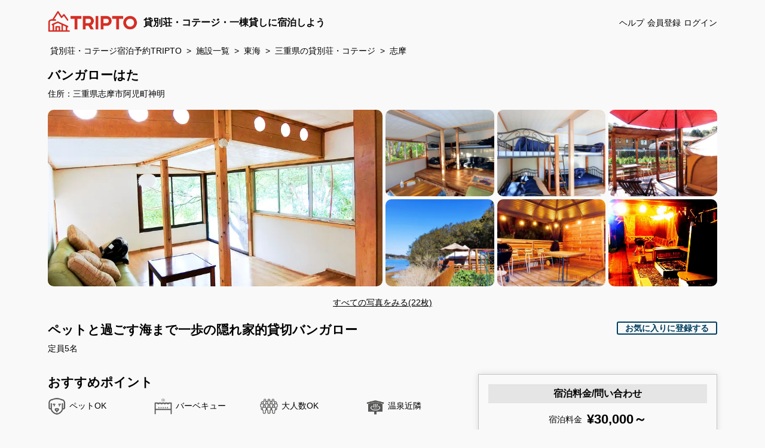

--- FILE ---
content_type: text/html; charset=utf-8
request_url: https://tripto.jp/facilities/63
body_size: 22746
content:
<!DOCTYPE html>
<html lang="ja">
  <head>
    <link rel="dns-prefetch" href="https://www.googletagmanager.com/">
    <link rel="dns-prefetch" href="https://s.yimg.jp/">
    <link rel="dns-prefetch" href="https://connect.facebook.net/">
    <link rel="dns-prefetch" href="https://pagead2.googlesyndication.com/">
    <link rel="preload" href="/assets/application-2fa0a17c51d548fa417e850eeaa5590d0c339d77ead0f9a7f7688028f8852b98.css" as="style">
    
<meta charset="utf-8">
<title>バンガローはたの宿泊予約・宿情報 / 東海 三重県 志摩の貸別荘・コテージ・一棟貸し - TRIPTO(トリプト)</title>
<meta name="description" content="東海 三重県 志摩にある バンガローはた（コテージ ¥30,000～）の写真とおすすめ情報をチェック！きっとお気に入りの貸別荘・コテージ・一棟貸し宿泊施設が見つかります。ご予約お待ちしてます。">
<meta property="og:image" content="https://tripto.jp/rails/active_storage/representations/proxy/eyJfcmFpbHMiOnsiZGF0YSI6MzkzNiwicHVyIjoiYmxvYl9pZCJ9fQ==--9f02fa7ba6af0406122ebcd9f5931c3537db025f/[base64]/heyazen.JPG">
<meta property="og:site_name" content="TRIPTOトリプトで貸別荘・コテージの宿泊予約。民泊・古民家・ワーケーション・大人数の旅行に。">
<meta property="og:url" content="https://tripto.jp/facilities/63">
<meta property="og:locale" content="ja_JP">
<meta property="og:title" content="バンガローはたの宿泊予約・宿情報 / 東海 三重県 志摩の貸別荘・コテージ・一棟貸し - TRIPTO(トリプト)">
<meta property="og:description" content="東海 三重県 志摩にある バンガローはた（コテージ ¥30,000～）の写真とおすすめ情報をチェック！きっとお気に入りの貸別荘・コテージ・一棟貸し宿泊施設が見つかります。ご予約お待ちしてます。">
<meta property="og:type" content="article">
<meta property="fb:app_id" content="268491138978081">
<meta name="twitter:card" content="summary">
<meta name="twitter:site" content="@TRIPTO_JP">
<meta name="format_detection" content="telephone=no">
<meta name="viewport" content="width=device-width,initial-scale=1">
<meta name="thumbnail" content="https://tripto.jp/rails/active_storage/representations/proxy/eyJfcmFpbHMiOnsiZGF0YSI6MzkzNiwicHVyIjoiYmxvYl9pZCJ9fQ==--9f02fa7ba6af0406122ebcd9f5931c3537db025f/[base64]/heyazen.JPG">
<meta name="csrf-param" content="authenticity_token" />
<meta name="csrf-token" content="oMkxcemDiUXC5Fh7A06F6gX3_felXfGSTlP8vjw0oDDbN7JDe0arKCk33lCYFtBxl-Nq140q2PiWXeNbOdrYCw" />
<meta name="csp-nonce" content="e3a68f1dd55141a5550c0b34d3155dc3" />
<meta name="rails-env" content="production">
<link rel="icon" href="/favicon.ico" type="image/x-icon">
<link rel="apple-touch-icon" href="/apple-touch-icon.png">
<link rel="apple-touch-icon" sizes="180x180" href="/apple-touch-icon.png">
<link rel="canonical" href="https://tripto.jp/facilities/63">
<link rel="stylesheet" href="/assets/application-2fa0a17c51d548fa417e850eeaa5590d0c339d77ead0f9a7f7688028f8852b98.css" data-turbo-track="reload" />

    <script nonce="e3a68f1dd55141a5550c0b34d3155dc3">
      window.dataLayer = window.dataLayer || [];
      function gtag(){dataLayer.push(arguments);}
      gtag('consent', 'default', {
        'ad_storage': 'denied',
        'ad_user_data': 'denied',
        'ad_personalization': 'denied',
        'analytics_storage': 'denied'
      });
      gtag('js', new Date());
      gtag('config', 'AW-11147527961');
      function updateConsent() {
        gtag('consent', 'update', {
          'ad_storage': 'granted',
          'ad_user_data': 'granted',
          'ad_personalization': 'granted',
          'analytics_storage': 'granted'
        });
      }
      if (document.cookie.indexOf("cookieconsent_status=dismiss") >= 0) { updateConsent(); }

      // Google Tag Manager
      function loadGTM() {
        if (window.gtmLoaded) return;
        window.gtmLoaded = true;
        (function(w,d,s,l,i){w[l]=w[l]||[];w[l].push({'gtm.start':
        new Date().getTime(),event:'gtm.js'});var f=d.getElementsByTagName(s)[0],
        j=d.createElement(s),dl=l!='dataLayer'?'&l='+l:'';j.async=true;j.src=
        'https://www.googletagmanager.com/gtm.js?id='+i+dl;f.parentNode.insertBefore(j,f);
        })(window,document,'script','dataLayer','GTM-572J5H4');
      }

      // ユーザーのインタラクションがあったら読み込む
      ['mousemove', 'scroll', 'touchstart', 'click'].forEach(event => {
        window.addEventListener(event, loadGTM, { once: true, passive: true });
      });
      // または、念のため3-4秒後には強制的に読み込む
      setTimeout(loadGTM, 3000);
    </script>
    <!-- End Google Tag Manager -->
    <!-- Google tag (gtag.js) -->
    <script async src="https://www.googletagmanager.com/gtag/js?id=AW-11147527961" nonce="e3a68f1dd55141a5550c0b34d3155dc3"></script>
    <!-- Start Facebook verify Tag -->
    <meta name="facebook-domain-verification" content="16ep8w11jto263b0vi46u25em16t7x" />
    <!-- End Facebook verify Tag -->
    <script type="importmap" data-turbo-track="reload" nonce="e3a68f1dd55141a5550c0b34d3155dc3">{
  "imports": {
    "application": "/assets/application-5b5764b546f616004e9bb4c339c08fbad543b23248c0bf33c46eb172478854cd.js",
    "@hotwired/turbo-rails": "/assets/turbo.min-3e48f1801baf343469811ff2c47889596fb8b7eb6d8fa63c4d81d0b94dc8c16d.js",
    "@hotwired/stimulus": "/assets/stimulus.min-dd364f16ec9504dfb72672295637a1c8838773b01c0b441bd41008124c407894.js",
    "@hotwired/stimulus-loading": "/assets/stimulus-loading-3576ce92b149ad5d6959438c6f291e2426c86df3b874c525b30faad51b0d96b3.js",
    "flatpickr": "/assets/flatpickr-ccb36f17c0c654f44cca01322dcaa8ba638860dd2915c34c99b519c044f3b882.js",
    "flatpickr/dist/l10n/ja": "/assets/flatpickr--dist--l10n--ja-6cecb8fc8d2e45109ea3a71ad3ee413af7e2abb21e440cf04d00235cabf70225.js",
    "trix": "/assets/trix.esm.2.1.3-4b8a1e863bfc3233f759ef73f746ff37fe8a3bbfb6fb3144a9bae9a04df09264.js",
    "@rails/actiontext": "/assets/actiontext-0bc07717019da448e4a7abda9b2718ef0a4a8399bc1949280d76e308a795be6e.js",
    "richtext": "/assets/richtext-87c52262ad5db07a277e6d6589d66703e9f0b54cd200aae5dfbfc449a7282746.js",
    "swiper": "/assets/swiper-bundle.min-ed80c5687b14df8a1a96cb4586f3a89309c4b4be50732d1b87056436e7d875a2.js",
    "cookieconsent": "/assets/cookieconsent-e0ac218c27768a52585c4b37efb5fc6f29df0a07300ca27134316c20069e3ed1.js",
    "@rails/request.js": "/assets/@rails--request.js-f6b93d67a941693dfa8544a711ffc6113d60cda50a540d35bb080a0bf899e94a.js",
    "image-map": "/assets/image-map-28202bc2d893d4cf23cc93d5e87ccecd9bd30fe001354e8618acc07cd4246a88.js",
    "@fortawesome/fontawesome-svg-core": "/assets/@fortawesome--fontawesome-svg-core-ff24ec0fd0c62471c8b67c171f920c85a8c0adde312109b75c1d32797baea8b0.js",
    "@fortawesome/free-solid-svg-icons": "/assets/@fortawesome--free-solid-svg-icons-fb1ea361df089b997662b028dafebfc1aa825c44fae7aa388fa16c4ee1f68523.js",
    "@fortawesome/free-regular-svg-icons": "/assets/@fortawesome--free-regular-svg-icons-2447cea13c6859bc3bbf3c2012247391b5383c5df5ba269c6762b7f3edd17c87.js",
    "@fortawesome/free-brands-svg-icons": "/assets/@fortawesome--free-brands-svg-icons-707b567a7992f36f74e65285f0266bb5bb42acea06d9b1a138061c9ab265d8ed.js",
    "browser-image-compression": "/assets/browser-image-compression-f790d19b15944c710bcb125bb05b27656ff3ccdb0da61550761de6d8f3cfd519.js",
    "controllers/address_edit_controller": "/assets/controllers/address_edit_controller-26dd22f8cf58a08c2735f373860d81bbdab477632f3929eff0995a3da575dc8e.js",
    "controllers/admin_facility_edit_controller": "/assets/controllers/admin_facility_edit_controller-15eeefbc39e6af53ee938989d234409fbdff7cab845e901e242418cdf572bebc.js",
    "controllers/ahoy_track_controller": "/assets/controllers/ahoy_track_controller-a61d3fb90fb777a4e15607c0b80a80a16cdb8d5203f5980f5d274de03730f078.js",
    "controllers/all_checkbox_checked_controller": "/assets/controllers/all_checkbox_checked_controller-1629413e16bca2bde7d9b1c24f0aa6ab9d43a9838cec16632ecb9e80c7c030dc.js",
    "controllers/application": "/assets/controllers/application-24b7feb22b41c69fcfe0c19efb1ae1729c929487bf93c5739dd442bbaa42a388.js",
    "controllers/blog_category_check_controller": "/assets/controllers/blog_category_check_controller-a2608df0a185e036b53b818ef9062c61840b84ae3e6cee674f2f6630d18d05d5.js",
    "controllers/blog_facilities_select_controller": "/assets/controllers/blog_facilities_select_controller-7d044b5f3273d1e47a1f9d4cf9e3ce7930eaefb9f5d6df160cb84a642eb67a5c.js",
    "controllers/button_link_controller": "/assets/controllers/button_link_controller-d0090d9f8482862eca8b1cb1685947d32e794fb96501572a501db6a2f47a9687.js",
    "controllers/calendar_price_controller": "/assets/controllers/calendar_price_controller-f2786f70eee7b20e91feffc18254681370127b6c11c2bda2a7d9c81390d26f39.js",
    "controllers/calendar_select_controller": "/assets/controllers/calendar_select_controller-f993f5b1806cda28f9a1627a2f729afd248a93f42fa0636fe111b898f7b092d0.js",
    "controllers/check_link_controller": "/assets/controllers/check_link_controller-812d7554d0288a9ed30c4b5c47001df13270eb4d46b3cd96bd29dd3128f2642a.js",
    "controllers/confirm_dialog_controller": "/assets/controllers/confirm_dialog_controller-8c6f16269374dbf790f343a3049aab26a754f6626b4b6ae5943b85bd1bab624a.js",
    "controllers/cookieconsent_controller": "/assets/controllers/cookieconsent_controller-99511f18b0e6ff769cc134c849bd1a02e06833ec89557d84355563b0f30044fb.js",
    "controllers/copy_guard_controller": "/assets/controllers/copy_guard_controller-db5a089558a0665402331491b4b7465df9cc3fb6f8e533443a435dfa1e72ded3.js",
    "controllers/date_select_controller": "/assets/controllers/date_select_controller-dbb2b8bf64bc1effd39527ac46948dbeeca672fb2ea290f018cb91feb2f8a8dd.js",
    "controllers/dialog_controller": "/assets/controllers/dialog_controller-4c2f22adfdafa9a4ad53d43474010c0c6d726761d5368a870f94f2034bf65219.js",
    "controllers/exclusive_fields_controller": "/assets/controllers/exclusive_fields_controller-04661f51df05b60933573382b4cd477f031c2c6e15e611f33d868495b69ca6f4.js",
    "controllers/facilities_show_controller": "/assets/controllers/facilities_show_controller-5374df183fe0ea60bd57d492480fe9a231409c6172b1fba4fa94252d259c5947.js",
    "controllers/flatpickr_controller": "/assets/controllers/flatpickr_controller-886196baa6496390561b2b2f51dc59a4ba9c250d50d06a6d17c2db8d31186e87.js",
    "controllers/form_clear_controller": "/assets/controllers/form_clear_controller-4b5032ef0e7d3ce4dd47f4ae569209e8db21d400d441b855a9c17e70ae2acc89.js",
    "controllers/form_unsaved_controller": "/assets/controllers/form_unsaved_controller-43bcfa6b87d3e16a3bd68604d8e3fd294c59ec7912021de0abadcd7c6fd051e3.js",
    "controllers/go_to_top_controller": "/assets/controllers/go_to_top_controller-85a7b9a39005f31fd92ee291f2ca5278f2bb75a54d1aa2c18927b5940039fca5.js",
    "controllers/image_map_controller": "/assets/controllers/image_map_controller-36d9ac6db35a9faef25c570de9d5cbcc71fd298a9f3d09eb57380f8748c5a28d.js",
    "controllers/image_upload_controller": "/assets/controllers/image_upload_controller-db1a9b0f2656ddb3eadab88321ca69cff6d968eb424f7f8fcc75b6cb27cfe834.js",
    "controllers": "/assets/controllers/index-78fbd01474398c3ea1bffd81ebe0dc0af5146c64dfdcbe64a0f4763f9840df28.js",
    "controllers/inquiry_message_controller": "/assets/controllers/inquiry_message_controller-6b6b38b1184720ef6893f02ad1cd6f974abc777a1a5034730660ebba7aaaa541.js",
    "controllers/inquiry_message_slideshow_controller": "/assets/controllers/inquiry_message_slideshow_controller-30c40a988a14503205517b319f9fb1345dc840895009535835c9909bd56408eb.js",
    "controllers/link_to_blank_controller": "/assets/controllers/link_to_blank_controller-de5bb4c0fb27726c9b6fde9ebbd21aa49760fb53d0da38a25d379a23368f15ee.js",
    "controllers/list_order_controller": "/assets/controllers/list_order_controller-89b66d50b3a5f177e9af8adcd1bd6bb877ab9b5f26f0cfc78ffff2edc0103f37.js",
    "controllers/masters_order_controller": "/assets/controllers/masters_order_controller-b107ca3729a6479d8c522d1e734e1d5f7cb9380e3c4e16c6fcf3cadd7826773c.js",
    "controllers/node_addition_controller": "/assets/controllers/node_addition_controller-de81aba3bcfd6febcb35ae121a68500782c00be76b6a3baa576a92554648e335.js",
    "controllers/password_switch_controller": "/assets/controllers/password_switch_controller-e2098485310db931d186afdc172b9e13fca771cc99ead8e73af4b99ae3f04062.js",
    "controllers/photos_edit_controller": "/assets/controllers/photos_edit_controller-cd5978043a80c7ec97a806b8228fece9ee68c7a04d76b8c2ce2a1fad024339e6.js",
    "controllers/postal_code_to_address_controller": "/assets/controllers/postal_code_to_address_controller-1e88761a7a54545a777ccec94b5f1c4912c6aae802ebdf263a3d84ac86a9350a.js",
    "controllers/price_table_edit_controller": "/assets/controllers/price_table_edit_controller-f323c1caed8f4741105a558ac086a10d53e75bf19fe7eeae756d336b4c312b8a.js",
    "controllers/quick_reply_reflect_controller": "/assets/controllers/quick_reply_reflect_controller-09e1464745217056c42d710d921704a022d300d647a0ea561dcf82057d61289f.js",
    "controllers/record_controller": "/assets/controllers/record_controller-c86758862518010751710f40bf71340076f49d9c70b54cf85ecfe0c9fc14975c.js",
    "controllers/search_controller": "/assets/controllers/search_controller-5a25d5ca7da33712689e7911148fce7ae211cd9dcee19df40571466b02009484.js",
    "controllers/slideshow_controller": "/assets/controllers/slideshow_controller-bec32bb9e32ac98e31cabf0eeca4441f285bf813959ca38762f717ce9ae907dc.js",
    "controllers/table_editor_controller": "/assets/controllers/table_editor_controller-ca33ed83f123df344e38a98fd699aebfb779895f885cd645a45e2a6dba11a368.js",
    "controllers/text_copy_helper_controller": "/assets/controllers/text_copy_helper_controller-26269236eb58ee1f6d00ecd577750327997684fb639f2c3043a92847e4ba4ceb.js",
    "controllers/text_count_controller": "/assets/controllers/text_count_controller-1bd933b46c2e286e95942c754c7620e678f47875329b23bbe71518637098ade2.js",
    "controllers/textarea_resize_controller": "/assets/controllers/textarea_resize_controller-249ae1c0621b8eaa8f29a56817fbf793fb6d0533e95ca3d8349a6dc49cd1836c.js",
    "controllers/trix_add_features_controller": "/assets/controllers/trix_add_features_controller-0ba1688f10121cf2b5135b115d49eab13b62aaebda6ca6a8099cab3853dc5dbd.js",
    "controllers/turnstile_controller": "/assets/controllers/turnstile_controller-0383bc473d6feb450ed1a3387acb12d394de96a3f96d12a9bfef0062becd34eb.js"
  }
}</script>
<link rel="modulepreload" href="/assets/application-5b5764b546f616004e9bb4c339c08fbad543b23248c0bf33c46eb172478854cd.js" nonce="e3a68f1dd55141a5550c0b34d3155dc3">
<link rel="modulepreload" href="/assets/turbo.min-3e48f1801baf343469811ff2c47889596fb8b7eb6d8fa63c4d81d0b94dc8c16d.js" nonce="e3a68f1dd55141a5550c0b34d3155dc3">
<link rel="modulepreload" href="/assets/stimulus.min-dd364f16ec9504dfb72672295637a1c8838773b01c0b441bd41008124c407894.js" nonce="e3a68f1dd55141a5550c0b34d3155dc3">
<link rel="modulepreload" href="/assets/stimulus-loading-3576ce92b149ad5d6959438c6f291e2426c86df3b874c525b30faad51b0d96b3.js" nonce="e3a68f1dd55141a5550c0b34d3155dc3">
<link rel="modulepreload" href="/assets/@fortawesome--fontawesome-svg-core-ff24ec0fd0c62471c8b67c171f920c85a8c0adde312109b75c1d32797baea8b0.js" nonce="e3a68f1dd55141a5550c0b34d3155dc3">
<link rel="modulepreload" href="/assets/@fortawesome--free-solid-svg-icons-fb1ea361df089b997662b028dafebfc1aa825c44fae7aa388fa16c4ee1f68523.js" nonce="e3a68f1dd55141a5550c0b34d3155dc3">
<link rel="modulepreload" href="/assets/@fortawesome--free-regular-svg-icons-2447cea13c6859bc3bbf3c2012247391b5383c5df5ba269c6762b7f3edd17c87.js" nonce="e3a68f1dd55141a5550c0b34d3155dc3">
<link rel="modulepreload" href="/assets/@fortawesome--free-brands-svg-icons-707b567a7992f36f74e65285f0266bb5bb42acea06d9b1a138061c9ab265d8ed.js" nonce="e3a68f1dd55141a5550c0b34d3155dc3">
<script type="module" nonce="e3a68f1dd55141a5550c0b34d3155dc3">import "application"</script>
    <script type="application/ld+json">
  {"@context":"http://schema.org","@type":"LocalBusiness","name":"バンガローはた","image":"https://tripto.jp/rails/active_storage/representations/proxy/eyJfcmFpbHMiOnsiZGF0YSI6MzkzNiwicHVyIjoiYmxvYl9pZCJ9fQ==--9f02fa7ba6af0406122ebcd9f5931c3537db025f/[base64]--f336bbedb907668f94d08ce65ace59c05a10268d/heyazen.JPG","url":"https://tripto.jp/facilities/63","address":"三重県志摩市阿児町神明","description":"料金：¥30,000～ 定員：5名 手作りサウナ,ジャグジー風呂、屋根付きＢＢＱ場、焚火（薪無料）で寒い冬も楽しめます 「ログコテージはた」に併設されているバンガローを1日1組限定の貸切でご利用いただけます。 バンガローでは小型犬2匹までご一緒に宿泊可能です。 カヤック５艇無料、サウナ無料（時間制限有り）（薪無料） 薪割、チェンソ体験 お食事の提供はしていません。 BBQコンロ等無料です食材、調味料、炭持参でお願いします 詳細はご予約の際にご確認ください 北風の当たらない南側にBBQ場を併設しているので、冬でもBBQを楽しんで頂けます。 BBQセット貸出無料 詳細はご予約時にご確認ください。 ご希望者には無料で季節の野菜収穫を楽しん頂けます。 収穫できる野菜についてはご予約時にご確認ください。","priceRange":"¥30,000～"}
</script>
<script type="application/ld+json">
  {"@context":"http://schema.org","@type":"BreadcrumbList","itemListElement":[{"@type":"ListItem","position":1,"item":{"@id":"https://tripto.jp/","name":"貸別荘・コテージ宿泊予約TRIPTO"}},{"@type":"ListItem","position":2,"item":{"@id":"https://tripto.jp/facilities/search","name":"施設一覧"}},{"@type":"ListItem","position":3,"item":{"@id":"https://tripto.jp/facilities/search/area/7","name":"東海"}},{"@type":"ListItem","position":4,"item":{"@id":"https://tripto.jp/facilities/search/prefecture/27","name":"三重県の貸別荘・コテージ"}},{"@type":"ListItem","position":5,"item":{"@id":"https://tripto.jp/facilities/search/district/160","name":"志摩"}},{"@type":"ListItem","position":6,"item":{"@id":"https://tripto.jp/facilities/63","name":"バンガローはた"}}]}
</script>

  </head>
  <body data-controller="cookieconsent" data-cookieconsent-url-value="/info/privacy_policy">
    <!-- Google Tag Manager (noscript) -->
    <noscript><iframe src="https://www.googletagmanager.com/ns.html?id=GTM-572J5H4" height="0" width="0" style="display:none;visibility:hidden"></iframe></noscript>
    <!-- End Google Tag Manager (noscript) -->
    <header>
  <div class="flexbox">
    <a href="/"><img alt="貸別荘・コテージの宿泊予約はTRIPTOトリプト" loading="eager" src="/assets/tripto_logo-c0d35723d3942fe2f5df539d4a6e47e2c577fb62c33874d60fdcfc2303f7b840.png" width="150" height="39" /></a>
    <span class="header-txt trpt-wbr">貸別荘・コテージ・一棟貸しに宿泊しよう</span>
    <div class="r-content">
      <a href="/info/help"><i class="fa-regular fa-circle-question"></i><span> ヘルプ</span></a>
      <a class="d-none-spn-chg" href="/facilities/search"><i class="fa-solid fa-building"></i><span> 検索</span></a>
        <a href="/sign_up"><i class="fa-regular fa-id-card"></i><span> 会員登録</span></a>
        <a href="/log_in"><i class="fa-solid fa-user"></i><span> ログイン</span></a>
</div>  </div>
</header>

    <main class="facility-main" data-controller="facilities-show">
  <nav class="breadcrumb ">
  <ul class="prefec">
      <li><a href="/">貸別荘・コテージ宿泊予約TRIPTO</a></li>
      <li><a href="/facilities/search">施設一覧</a></li>
      <li><a href="/facilities/search/area/7">東海</a></li>
      <li><a href="/facilities/search/prefecture/27">三重県の貸別荘・コテージ</a></li>
      <li><a href="/facilities/search/district/160">志摩</a></li>
      <li><a href="/facilities/63">バンガローはた</a></li>
</ul></nav>

  <h1 class="facility_name">バンガローはた</h1>
  <div class="facility_header">
    <p>住所：三重県志摩市阿児町神明</p>
  </div>
    <div class="gallery">
        <div>
          <picture><source srcset="/rails/active_storage/representations/proxy/eyJfcmFpbHMiOnsiZGF0YSI6MzkzNiwicHVyIjoiYmxvYl9pZCJ9fQ==--9f02fa7ba6af0406122ebcd9f5931c3537db025f/eyJfcmFpbHMiOnsiZGF0YSI6eyJmb3JtYXQiOiJ3ZWJwIiwicmVzaXplX3RvX2xpbWl0IjpbODAwLDYwMF0sImNvbnZlcnQiOiJ3ZWJwIiwic2F2ZXIiOnsic3RyaXAiOnRydWUsInF1YWxpdHkiOjc1fX0sInB1ciI6InZhcmlhdGlvbiJ9fQ==--c241fca753ff2c8a5018ec1435c4c83516765bca/heyazen.JPG" width="800" height="600" type="image/webp"><img alt="バンガロー" loading="eager" data-action="click-&gt;facilities-show#showSlideshow" data-facilities-show-index-param="0" width="800" height="600" src="/rails/active_storage/representations/proxy/eyJfcmFpbHMiOnsiZGF0YSI6MzkzNiwicHVyIjoiYmxvYl9pZCJ9fQ==--9f02fa7ba6af0406122ebcd9f5931c3537db025f/[base64]--502f27a68b36557e83909c201df5dc554c65c9f2/heyazen.JPG" /></picture>
        </div>
        <div>
          <picture><source srcset="/rails/active_storage/representations/proxy/eyJfcmFpbHMiOnsiZGF0YSI6Mzk0MywicHVyIjoiYmxvYl9pZCJ9fQ==--8b31bef71bc7e946f8142b2b030f87dffa1e2997/eyJfcmFpbHMiOnsiZGF0YSI6eyJmb3JtYXQiOiJ3ZWJwIiwicmVzaXplX3RvX2xpbWl0IjpbODAwLDYwMF0sImNvbnZlcnQiOiJ3ZWJwIiwic2F2ZXIiOnsic3RyaXAiOnRydWUsInF1YWxpdHkiOjc1fX0sInB1ciI6InZhcmlhdGlvbiJ9fQ==--c241fca753ff2c8a5018ec1435c4c83516765bca/bangarbed0.JPG" width="800" height="600" type="image/webp"><img alt="バンガロー" data-action="click-&gt;facilities-show#showSlideshow" data-facilities-show-index-param="1" width="800" height="600" src="/rails/active_storage/representations/proxy/eyJfcmFpbHMiOnsiZGF0YSI6Mzk0MywicHVyIjoiYmxvYl9pZCJ9fQ==--8b31bef71bc7e946f8142b2b030f87dffa1e2997/[base64]--502f27a68b36557e83909c201df5dc554c65c9f2/bangarbed0.JPG" /></picture>
        </div>
        <div>
          <picture><source srcset="/rails/active_storage/representations/proxy/eyJfcmFpbHMiOnsiZGF0YSI6Mzk0MiwicHVyIjoiYmxvYl9pZCJ9fQ==--cc22c4db67bd6890e7dd3a9ee49ee9e63c5e5e44/eyJfcmFpbHMiOnsiZGF0YSI6eyJmb3JtYXQiOiJ3ZWJwIiwicmVzaXplX3RvX2xpbWl0IjpbODAwLDYwMF0sImNvbnZlcnQiOiJ3ZWJwIiwic2F2ZXIiOnsic3RyaXAiOnRydWUsInF1YWxpdHkiOjc1fX0sInB1ciI6InZhcmlhdGlvbiJ9fQ==--c241fca753ff2c8a5018ec1435c4c83516765bca/bangarbed.JPG" width="800" height="600" type="image/webp"><img alt="二段ベッド２台" data-action="click-&gt;facilities-show#showSlideshow" data-facilities-show-index-param="2" width="800" height="600" src="/rails/active_storage/representations/proxy/eyJfcmFpbHMiOnsiZGF0YSI6Mzk0MiwicHVyIjoiYmxvYl9pZCJ9fQ==--cc22c4db67bd6890e7dd3a9ee49ee9e63c5e5e44/[base64]--502f27a68b36557e83909c201df5dc554c65c9f2/bangarbed.JPG" /></picture>
        </div>
        <div>
          <picture><source srcset="/rails/active_storage/representations/proxy/eyJfcmFpbHMiOnsiZGF0YSI6ODUxOTgsInB1ciI6ImJsb2JfaWQifX0=--4197308885b9958937e7523c696271491edecd84/eyJfcmFpbHMiOnsiZGF0YSI6eyJmb3JtYXQiOiJ3ZWJwIiwicmVzaXplX3RvX2xpbWl0IjpbNzUyLDYwMF0sImNvbnZlcnQiOiJ3ZWJwIiwic2F2ZXIiOnsic3RyaXAiOnRydWUsInF1YWxpdHkiOjc1fX0sInB1ciI6InZhcmlhdGlvbiJ9fQ==--32d80dfe4e16015363d2947d3f1aff2eb3788b37/2502bbb.JPG" width="752" height="600" type="image/webp"><img alt="リラックス" data-action="click-&gt;facilities-show#showSlideshow" data-facilities-show-index-param="3" width="752" height="600" src="/rails/active_storage/representations/proxy/eyJfcmFpbHMiOnsiZGF0YSI6ODUxOTgsInB1ciI6ImJsb2JfaWQifX0=--4197308885b9958937e7523c696271491edecd84/[base64]--a7397aa04d02fdbf3bdf512dea3cab2f56800b93/2502bbb.JPG" /></picture>
        </div>
        <div>
          <picture><source srcset="/rails/active_storage/representations/proxy/eyJfcmFpbHMiOnsiZGF0YSI6ODUxOTcsInB1ciI6ImJsb2JfaWQifX0=--6f3a1a1d3dd928499ea355ab3671f2c23363a91b/eyJfcmFpbHMiOnsiZGF0YSI6eyJmb3JtYXQiOiJ3ZWJwIiwicmVzaXplX3RvX2xpbWl0IjpbODAwLDYwMF0sImNvbnZlcnQiOiJ3ZWJwIiwic2F2ZXIiOnsic3RyaXAiOnRydWUsInF1YWxpdHkiOjc1fX0sInB1ciI6InZhcmlhdGlvbiJ9fQ==--c241fca753ff2c8a5018ec1435c4c83516765bca/2502fff.JPG" width="800" height="600" type="image/webp"><img alt="英虞湾一望カヤック無料" data-action="click-&gt;facilities-show#showSlideshow" data-facilities-show-index-param="4" width="800" height="600" src="/rails/active_storage/representations/proxy/eyJfcmFpbHMiOnsiZGF0YSI6ODUxOTcsInB1ciI6ImJsb2JfaWQifX0=--6f3a1a1d3dd928499ea355ab3671f2c23363a91b/[base64]--502f27a68b36557e83909c201df5dc554c65c9f2/2502fff.JPG" /></picture>
        </div>
        <div>
          <picture><source srcset="/rails/active_storage/representations/proxy/eyJfcmFpbHMiOnsiZGF0YSI6MjYwNjYsInB1ciI6ImJsb2JfaWQifX0=--75ca12e7f93aa6bcf0718b9c3d0510353c69a593/eyJfcmFpbHMiOnsiZGF0YSI6eyJmb3JtYXQiOiJ3ZWJwIiwicmVzaXplX3RvX2xpbWl0IjpbODAwLDYwMF0sImNvbnZlcnQiOiJ3ZWJwIiwic2F2ZXIiOnsic3RyaXAiOnRydWUsInF1YWxpdHkiOjc1fX0sInB1ciI6InZhcmlhdGlvbiJ9fQ==--c241fca753ff2c8a5018ec1435c4c83516765bca/240526bangr1.JPG" width="800" height="600" type="image/webp"><img alt="専用バーベキュ場" data-action="click-&gt;facilities-show#showSlideshow" data-facilities-show-index-param="5" width="800" height="600" src="/rails/active_storage/representations/proxy/eyJfcmFpbHMiOnsiZGF0YSI6MjYwNjYsInB1ciI6ImJsb2JfaWQifX0=--75ca12e7f93aa6bcf0718b9c3d0510353c69a593/[base64]--502f27a68b36557e83909c201df5dc554c65c9f2/240526bangr1.JPG" /></picture>
        </div>
        <div>
          <picture><source srcset="/rails/active_storage/representations/proxy/eyJfcmFpbHMiOnsiZGF0YSI6Mjc3NDIxLCJwdXIiOiJibG9iX2lkIn19--843fca13b70e207a50a034549cbd183d61d3efb2/eyJfcmFpbHMiOnsiZGF0YSI6eyJmb3JtYXQiOiJ3ZWJwIiwicmVzaXplX3RvX2xpbWl0IjpbODAwLDU0N10sImNvbnZlcnQiOiJ3ZWJwIiwic2F2ZXIiOnsic3RyaXAiOnRydWUsInF1YWxpdHkiOjc1fX0sInB1ciI6InZhcmlhdGlvbiJ9fQ==--e79ab11e52f332195198b5d67e9ca4da30aa46db/bbqtakib0.JPG" width="800" height="547" type="image/webp"><img alt="BBQ場と焚き火スぺ－ス" data-action="click-&gt;facilities-show#showSlideshow" data-facilities-show-index-param="6" width="800" height="547" src="/rails/active_storage/representations/proxy/eyJfcmFpbHMiOnsiZGF0YSI6Mjc3NDIxLCJwdXIiOiJibG9iX2lkIn19--843fca13b70e207a50a034549cbd183d61d3efb2/[base64]--9bc9ad70eafb957d5ae72f8951e6420eaf0c663b/bbqtakib0.JPG" /></picture>
        </div>
    </div>
      <p class="mt-2 text-center gallery_all_img">
        <noscript>すべての写真をみるにはjavascriptを有効にしてください。</noscript>
        <button data-action="facilities-show#showSlideshow">
          <span class="text-underline">すべての写真をみる(22枚)</span>
        </button>
      </p>
  <div class="content mt-3">
    <div class="intro">
      <div class="intro_left">
        <h2>ペットと過ごす海まで一歩の隠れ家的貸切バンガロー</h2>
        <p>定員5名</p>
      </div>
        <div class="intro_right">
          <div class="okiniiri">
            <div id="favorite_facility_63">
                <form class="button_to" method="post" action="/mypage/favorites?id=63"><button type="submit">
                  <span>お気に入りに登録する <i class="fa-regular fa-heart"></i></span>
</button><input type="hidden" name="authenticity_token" value="JWMw_Knvaa6FRFN35h82ZYwW2WgPrR5QSaMU-n4ZyiguOM1e1xbHBCqDpMsxCYg6LNrb9TUaQ4zg8PFLG9vvaw" autocomplete="off" /></form></div>          </div>
        </div>
    </div>
    <div class="info">
      <div class="recommend">
        <h2 class="mb-2">おすすめポイント</h2>
        <div>
            <div><i class='icon-list-02'></i>ペットOK</div>
            <div><i class='icon-list-04'></i>バーベキュー</div>
            <div><i class='icon-list-03'></i>大人数OK</div>
            <div><i class='icon-list-39'></i>温泉近隣</div>
            <div><i class='icon-list-14'></i>サウナ</div>
            <div><i class='icon-list-07'></i>海・ビーチ</div>
            <div><i class='icon-list-09'></i>星空</div>
            <div><i class='icon-list-18'></i>釣り</div>
            <div><i class='icon-list-16'></i>アクティビティ</div>
            <div><i class='icon-list-33'></i>女子旅</div>
            <div><i class='icon-list-37'></i>手持ち花火OK</div>
            <div><i class='icon-list-38'></i>お子さま歓迎</div>
        </div>
      </div>
      <hr>
      <div class="guidance">
        <h2 class="mb-2">宿の紹介</h2>
        <p class="text-pre-line">手作りサウナ,ジャグジー風呂、屋根付きＢＢＱ場、焚火（薪無料）で寒い冬も楽しめます
「ログコテージはた」に併設されているバンガローを1日1組限定の貸切でご利用いただけます。
バンガローでは小型犬2匹までご一緒に宿泊可能です。


カヤック５艇無料、サウナ無料（時間制限有り）（薪無料）
薪割、チェンソ体験
お食事の提供はしていません。
BBQコンロ等無料です食材、調味料、炭持参でお願いします
詳細はご予約の際にご確認ください

北風の当たらない南側にBBQ場を併設しているので、冬でもBBQを楽しんで頂けます。
BBQセット貸出無料
詳細はご予約時にご確認ください。

ご希望者には無料で季節の野菜収穫を楽しん頂けます。
収穫できる野菜についてはご予約時にご確認ください。</p>
      </div>
      <hr>
      <div class="feature">
        <h2 class="mb-2">設備 / アメニティ</h2>
          <h3 class="my-3 d-inline-block p-1 bg-acjunit">設備</h3>
          <div class="amenities">
              <div>キッチン</div>
              <div>ジャグジー</div>
              <div>バルコニー／テラス</div>
              <div>机(テーブル)</div>
              <div>椅子(ソファ)</div>
              <div>ベッド／布団</div>
              <div>物干し</div>
              <div>テレビ</div>
              <div>Wi-Fi</div>
              <div>冷蔵庫</div>
              <div>洗濯機</div>
              <div>乾燥機</div>
              <div>洗濯洗剤／柔軟剤</div>
              <div>ケトル</div>
              <div>卓上コンロ</div>
              <div>食器類</div>
              <div>ラップ</div>
          </div>
          <h3 class="my-3 d-inline-block p-1 bg-acjunit">アメニティ</h3>
          <div class="amenities">
              <div>フェイスタオル</div>
              <div>バスタオル</div>
              <div>バスマット</div>
              <div>石鹸／ハンドソープ</div>
              <div>手指アルコール消毒液</div>
              <div>ボディソープ</div>
              <div>シャンプー</div>
              <div>リンス／コンディショナー</div>
              <div>ドライヤー</div>
          </div>
          <h3 class="my-3 d-inline-block p-1 bg-acjunit">その他</h3>
          <div class="amenities">
              <div>室内消毒済</div>
              <div>駐車場</div>
              <div>室内禁煙</div>
          </div>
      </div>
      <hr>
      <div class="feature">
        <h2 class="mb-2">定員</h2>
        <p>5名</p>
      </div>
      <hr>
        <div class="madori">
          <h2 class="mb-2">間取り</h2>
            <div class="madori-detail">
                <p>
                  <span>部屋の数: </span>
                  <span>1部屋</span>
                </p>
                <p>
                  <span>寝室の数: </span>
                  <span>1部屋</span>
                </p>
                <p>
                  <span>ベッドの数: </span>
                  <span>2台</span>
                </p>
                <p>
                  <span>布団の数: </span>
                  <span>5組</span>
                </p>
            </div>
        </div>
        <hr>
        <div>
          <h2 class="mb-2">チェックイン / チェックアウト</h2>
          <div class="checkin-checkout">
              <p class="mb-0">チェックイン：15:00以降</p>
              <p>チェックアウト：10:00前</p>
          </div>
        </div>
        <hr>
      <div class="price-details" id="pricedetail">
        <h2 class="mb-2">宿泊料金詳細 / キャンセル料について</h2>
        <p class="text-pre-line mb-5">基本料金¥30,000
清掃料無料

上記料金は基本料金のため、別途消費税・手配料がかかります。
また、宿泊日程や季節によって変動する場合がございますので、
ご予約時にご確認ください。
</p>
        <div>
          <h3 class="mb-2">キャンセルポリシー</h3>
            <p class="mb-0">7日前から6日前までのキャンセル：10%</p>
            <p class="mb-0">5日前から2日前までのキャンセル：20%</p>
            <p class="mb-0">1日前のキャンセル：50%</p>
            <p class="mb-0">当日のキャンセル：80%</p>
          <p class="mb-0">無連絡キャンセル：100%</p>
        </div>
      </div>
        <hr>
        <div class="payments">
          <h2 class="mb-2">支払い方法</h2>
          <div>
              <div class="pr-1">
                <i class="fa-solid fa-house-circle-check"></i>現地払い
              </div>
          </div>
        </div>
    </div>
    <div class="reserve">
      <h3 class="reserve-head">宿泊料金/問い合わせ</h3>
      <div class="spn-left">
        <span class="price-title">宿泊料金</span><span class="price">¥30,000～</span>
        <p class="capacity">定員5名</p>
      </div>
        <p class="reserve-info">*お問合せ後、宿泊施設から正確な宿泊費用の案内があります</p>
      <a href="#calendar" class="button-style btn spn-right button-style-4">見積依頼へ</a>
      <div class="share_buttons_box">
        <div class="share_buttons"><span class="share-info"><i class="fa-solid fa-share" aria-hidden="true"></i>シェア</span><a class="share-icon" href="mailto:?body=%E3%83%90%E3%83%B3%E3%82%AC%E3%83%AD%E3%83%BC%E3%81%AF%E3%81%9F%E3%81%AE%E5%AE%BF%E6%B3%8A%E4%BA%88%E7%B4%84%E3%83%BB%E5%AE%BF%E6%83%85%E5%A0%B1%20%2F%20%E6%9D%B1%E6%B5%B7%20%E4%B8%89%E9%87%8D%E7%9C%8C%20%E5%BF%97%E6%91%A9%E3%81%AE%E8%B2%B8%E5%88%A5%E8%8D%98%E3%83%BB%E3%82%B3%E3%83%86%E3%83%BC%E3%82%B8%E3%83%BB%E4%B8%80%E6%A3%9F%E8%B2%B8%E3%81%97%0Ahttps%3A%2F%2Ftripto.jp%2Ffacilities%2F63"><i class="fa-regular fa-envelope fa-lg" aria-hidden="true"></i></a><a target="_blank" rel="noopener" class="share-icon facebook" href="https://www.facebook.com/sharer/sharer.php?u=https%3A%2F%2Ftripto.jp%2Ffacilities%2F63"><i class="fa-brands fa-facebook fa-lg" aria-hidden="true"></i></a><a target="_blank" rel="noopener" class="share-icon twitter" href="https://twitter.com/intent/tweet?related=TRIPTO_JP&amp;url=https%3A%2F%2Ftripto.jp%2Ffacilities%2F63&amp;via=TRIPTO_JP&amp;text=%E3%80%90TRIPTO%E3%80%91%E3%83%90%E3%83%B3%E3%82%AC%E3%83%AD%E3%83%BC%E3%81%AF%E3%81%9F%E3%81%AE%E5%AE%BF%E6%B3%8A%E4%BA%88%E7%B4%84%E3%83%BB%E5%AE%BF%E6%83%85%E5%A0%B1+%2F+%E6%9D%B1%E6%B5%B7+%E4%B8%89%E9%87%8D%E7%9C%8C+%E5%BF%97%E6%91%A9%E3%81%AE%E8%B2%B8%E5%88%A5%E8%8D%98%E3%83%BB%E3%82%B3%E3%83%86%E3%83%BC%E3%82%B8%E3%83%BB%E4%B8%80%E6%A3%9F%E8%B2%B8%E3%81%97&amp;hashtags=tripto_jp"><i class="fa-brands fa-x-twitter fa-lg" aria-hidden="true"></i></a><a target="_blank" rel="noopener" class="share-icon line pc" href="https://social-plugins.line.me/lineit/share?url=https%3A%2F%2Ftripto.jp%2Ffacilities%2F63"><i class="fa-brands fa-line fa-lg" aria-hidden="true"></i></a><a target="_blank" rel="noopener" class="share-icon line spn" href="https://line.me/R/share?text=%E3%80%90TRIPTO%E3%80%91%E3%83%90%E3%83%B3%E3%82%AC%E3%83%AD%E3%83%BC%E3%81%AF%E3%81%9F%E3%81%AE%E5%AE%BF%E6%B3%8A%E4%BA%88%E7%B4%84%E3%83%BB%E5%AE%BF%E6%83%85%E5%A0%B1+%2F+%E6%9D%B1%E6%B5%B7+%E4%B8%89%E9%87%8D%E7%9C%8C+%E5%BF%97%E6%91%A9%E3%81%AE%E8%B2%B8%E5%88%A5%E8%8D%98%E3%83%BB%E3%82%B3%E3%83%86%E3%83%BC%E3%82%B8%E3%83%BB%E4%B8%80%E6%A3%9F%E8%B2%B8%E3%81%97%0Ahttps%3A%2F%2Ftripto.jp%2Ffacilities%2F63"><i class="fa-brands fa-line fa-lg" aria-hidden="true"></i></a></div>
      </div>
    </div>
  </div>
  <hr>
  <div class="calendar" id="calendar">
      <h2 class="mb-2">予約・問い合わせ / 空き状況</h2>
      <div class="calendar-query">
      <div>
    <input type="radio" name="calendar-selector" id="select-2026-01-01" value="2026-01-01" checked="checked" />
    <div class="calendars">
      <ul class="calendar-navigations">
        <li class="navigation">
          <label for="select-2025-12-01">
            <a class="disabled">
              <i class="fa-solid fa-chevron-down fa-rotate-90 fa-lg"></i>
</a></label>        </li>
        <li class="navigation">
          <a href="#" class="disabled">2026年01月</a>
        </li>
        <li class="navigation">
          <label for="select-2026-02-01">
            <a class="text-link">
              <i class="fa-solid fa-chevron-down fa-rotate-270 fa-lg"></i>
</a></label>        </li>
      </ul>
      <div class="calendar-reserve">
        <div class="calendar-weekday header sunday">日</div>
        <div class="calendar-weekday header">月</div>
        <div class="calendar-weekday header">火</div>
        <div class="calendar-weekday header">水</div>
        <div class="calendar-weekday header">木</div>
        <div class="calendar-weekday header">金</div>
        <div class="calendar-weekday header saturday">土</div>
          <div class="calendar-weekday disabled">
          </div>
          <div class="calendar-weekday disabled">
          </div>
          <div class="calendar-weekday disabled">
          </div>
          <div class="calendar-weekday disabled">
          </div>
          <div class="calendar-weekday disabled">
              <div class="thursday">
                1
              </div>
              <div class="calendar_status" id="c20260101">
                  <span class="calendar_status_disabled"><i class="fa-solid fa-xmark"></i></span>
              </div>
          </div>
          <div class="calendar-weekday disabled">
              <div class="friday">
                2
              </div>
              <div class="calendar_status" id="c20260102">
                  <span class="calendar_status_disabled"><i class="fa-solid fa-xmark"></i></span>
              </div>
          </div>
          <div class="calendar-weekday disabled">
              <div class="saturday">
                3
              </div>
              <div class="calendar_status" id="c20260103">
                  <span class="calendar_status_disabled"><i class="fa-solid fa-xmark"></i></span>
              </div>
          </div>
          <div class="calendar-weekday disabled">
              <div class="sunday">
                4
              </div>
              <div class="calendar_status" id="c20260104">
                  <span class="calendar_status_disabled"><i class="fa-solid fa-xmark"></i></span>
              </div>
          </div>
          <div class="calendar-weekday disabled">
              <div class="monday">
                5
              </div>
              <div class="calendar_status" id="c20260105">
                  <span class="calendar_status_disabled"><i class="fa-solid fa-xmark"></i></span>
              </div>
          </div>
          <div class="calendar-weekday disabled">
              <div class="tuesday">
                6
              </div>
              <div class="calendar_status" id="c20260106">
                  <span class="calendar_status_disabled"><i class="fa-solid fa-xmark"></i></span>
              </div>
          </div>
          <div class="calendar-weekday disabled">
              <div class="wednesday">
                7
              </div>
              <div class="calendar_status" id="c20260107">
                  <span class="calendar_status_disabled"><i class="fa-solid fa-xmark"></i></span>
              </div>
          </div>
          <div class="calendar-weekday disabled">
              <div class="thursday">
                8
              </div>
              <div class="calendar_status" id="c20260108">
                  <span class="calendar_status_disabled"><i class="fa-solid fa-xmark"></i></span>
              </div>
          </div>
          <div class="calendar-weekday disabled">
              <div class="friday">
                9
              </div>
              <div class="calendar_status" id="c20260109">
                  <span class="calendar_status_disabled"><i class="fa-solid fa-xmark"></i></span>
              </div>
          </div>
          <div class="calendar-weekday disabled">
              <div class="saturday">
                10
              </div>
              <div class="calendar_status" id="c20260110">
                  <span class="calendar_status_disabled"><i class="fa-solid fa-xmark"></i></span>
              </div>
          </div>
          <div class="calendar-weekday disabled">
              <div class="sunday">
                11
              </div>
              <div class="calendar_status" id="c20260111">
                  <span class="calendar_status_disabled"><i class="fa-solid fa-xmark"></i></span>
              </div>
          </div>
          <div class="calendar-weekday disabled">
              <div class="monday">
                12
              </div>
              <div class="calendar_status" id="c20260112">
                  <span class="calendar_status_disabled"><i class="fa-solid fa-xmark"></i></span>
              </div>
          </div>
          <div class="calendar-weekday disabled">
              <div class="tuesday">
                13
              </div>
              <div class="calendar_status" id="c20260113">
                  <span class="calendar_status_disabled"><i class="fa-solid fa-xmark"></i></span>
              </div>
          </div>
          <div class="calendar-weekday disabled">
              <div class="wednesday">
                14
              </div>
              <div class="calendar_status" id="c20260114">
                  <span class="calendar_status_disabled"><i class="fa-solid fa-xmark"></i></span>
              </div>
          </div>
          <div class="calendar-weekday disabled">
              <div class="thursday">
                15
              </div>
              <div class="calendar_status" id="c20260115">
                  <span class="calendar_status_disabled"><i class="fa-solid fa-xmark"></i></span>
              </div>
          </div>
          <div class="calendar-weekday disabled">
              <div class="friday">
                16
              </div>
              <div class="calendar_status" id="c20260116">
                  <span class="calendar_status_disabled"><i class="fa-solid fa-xmark"></i></span>
              </div>
          </div>
          <div class="calendar-weekday disabled">
              <div class="saturday">
                17
              </div>
              <div class="calendar_status" id="c20260117">
                  <span class="calendar_status_disabled"><i class="fa-solid fa-xmark"></i></span>
              </div>
          </div>
          <div class="calendar-weekday ">
              <div class="sunday">
                18
              </div>
              <div class="calendar_status" id="c20260118">
                    <span class="calendar_status_inquiry">
                      <a aria-label="問合せ受付中" class="inquiry_link" rel="nofollow" href="https://tripto.jp/facilities/63/inquiry/2026-01-18">
                        <i class="fa-regular fa-circle"></i>
</a>                    </span>
                  <span class="calendar_pricing"><span class="">30,000 /泊～</span></span>
              </div>
          </div>
          <div class="calendar-weekday ">
              <div class="monday">
                19
              </div>
              <div class="calendar_status" id="c20260119">
                    <span class="calendar_status_inquiry">
                      <a aria-label="問合せ受付中" class="inquiry_link" rel="nofollow" href="https://tripto.jp/facilities/63/inquiry/2026-01-19">
                        <i class="fa-regular fa-circle"></i>
</a>                    </span>
                  <span class="calendar_pricing"><span class="">30,000 /泊～</span></span>
              </div>
          </div>
          <div class="calendar-weekday ">
              <div class="tuesday">
                20
              </div>
              <div class="calendar_status" id="c20260120">
                    <span class="calendar_status_inquiry">
                      <a aria-label="問合せ受付中" class="inquiry_link" rel="nofollow" href="https://tripto.jp/facilities/63/inquiry/2026-01-20">
                        <i class="fa-regular fa-circle"></i>
</a>                    </span>
                  <span class="calendar_pricing"><span class="">30,000 /泊～</span></span>
              </div>
          </div>
          <div class="calendar-weekday ">
              <div class="wednesday">
                21
              </div>
              <div class="calendar_status" id="c20260121">
                    <span class="calendar_status_inquiry">
                      <a aria-label="問合せ受付中" class="inquiry_link" rel="nofollow" href="https://tripto.jp/facilities/63/inquiry/2026-01-21">
                        <i class="fa-regular fa-circle"></i>
</a>                    </span>
                  <span class="calendar_pricing"><span class="">30,000 /泊～</span></span>
              </div>
          </div>
          <div class="calendar-weekday ">
              <div class="thursday">
                22
              </div>
              <div class="calendar_status" id="c20260122">
                    <span class="calendar_status_inquiry">
                      <a aria-label="問合せ受付中" class="inquiry_link" rel="nofollow" href="https://tripto.jp/facilities/63/inquiry/2026-01-22">
                        <i class="fa-regular fa-circle"></i>
</a>                    </span>
                  <span class="calendar_pricing"><span class="">30,000 /泊～</span></span>
              </div>
          </div>
          <div class="calendar-weekday ">
              <div class="friday">
                23
              </div>
              <div class="calendar_status" id="c20260123">
                    <span class="calendar_status_inquiry">
                      <a aria-label="問合せ受付中" class="inquiry_link" rel="nofollow" href="https://tripto.jp/facilities/63/inquiry/2026-01-23">
                        <i class="fa-regular fa-circle"></i>
</a>                    </span>
                  <span class="calendar_pricing"><span class="">30,000 /泊～</span></span>
              </div>
          </div>
          <div class="calendar-weekday ">
              <div class="saturday">
                24
              </div>
              <div class="calendar_status" id="c20260124">
                    <span class="calendar_status_inquiry">
                      <a aria-label="問合せ受付中" class="inquiry_link" rel="nofollow" href="https://tripto.jp/facilities/63/inquiry/2026-01-24">
                        <i class="fa-regular fa-circle"></i>
</a>                    </span>
                  <span class="calendar_pricing"><span class="">35,000 /泊～</span></span>
              </div>
          </div>
          <div class="calendar-weekday ">
              <div class="sunday">
                25
              </div>
              <div class="calendar_status" id="c20260125">
                    <span class="calendar_status_inquiry">
                      <a aria-label="問合せ受付中" class="inquiry_link" rel="nofollow" href="https://tripto.jp/facilities/63/inquiry/2026-01-25">
                        <i class="fa-regular fa-circle"></i>
</a>                    </span>
                  <span class="calendar_pricing"><span class="">30,000 /泊～</span></span>
              </div>
          </div>
          <div class="calendar-weekday ">
              <div class="monday">
                26
              </div>
              <div class="calendar_status" id="c20260126">
                    <span class="calendar_status_inquiry">
                      <a aria-label="問合せ受付中" class="inquiry_link" rel="nofollow" href="https://tripto.jp/facilities/63/inquiry/2026-01-26">
                        <i class="fa-regular fa-circle"></i>
</a>                    </span>
                  <span class="calendar_pricing"><span class="">30,000 /泊～</span></span>
              </div>
          </div>
          <div class="calendar-weekday ">
              <div class="tuesday">
                27
              </div>
              <div class="calendar_status" id="c20260127">
                    <span class="calendar_status_inquiry">
                      <a aria-label="問合せ受付中" class="inquiry_link" rel="nofollow" href="https://tripto.jp/facilities/63/inquiry/2026-01-27">
                        <i class="fa-regular fa-circle"></i>
</a>                    </span>
                  <span class="calendar_pricing"><span class="">30,000 /泊～</span></span>
              </div>
          </div>
          <div class="calendar-weekday ">
              <div class="wednesday">
                28
              </div>
              <div class="calendar_status" id="c20260128">
                    <span class="calendar_status_inquiry">
                      <a aria-label="問合せ受付中" class="inquiry_link" rel="nofollow" href="https://tripto.jp/facilities/63/inquiry/2026-01-28">
                        <i class="fa-regular fa-circle"></i>
</a>                    </span>
                  <span class="calendar_pricing"><span class="">30,000 /泊～</span></span>
              </div>
          </div>
          <div class="calendar-weekday ">
              <div class="thursday">
                29
              </div>
              <div class="calendar_status" id="c20260129">
                    <span class="calendar_status_inquiry">
                      <a aria-label="問合せ受付中" class="inquiry_link" rel="nofollow" href="https://tripto.jp/facilities/63/inquiry/2026-01-29">
                        <i class="fa-regular fa-circle"></i>
</a>                    </span>
                  <span class="calendar_pricing"><span class="">30,000 /泊～</span></span>
              </div>
          </div>
          <div class="calendar-weekday ">
              <div class="friday">
                30
              </div>
              <div class="calendar_status" id="c20260130">
                    <span class="calendar_status_inquiry">
                      <a aria-label="問合せ受付中" class="inquiry_link" rel="nofollow" href="https://tripto.jp/facilities/63/inquiry/2026-01-30">
                        <i class="fa-regular fa-circle"></i>
</a>                    </span>
                  <span class="calendar_pricing"><span class="">30,000 /泊～</span></span>
              </div>
          </div>
          <div class="calendar-weekday ">
              <div class="saturday">
                31
              </div>
              <div class="calendar_status" id="c20260131">
                    <span class="calendar_status_inquiry">
                      <a aria-label="問合せ受付中" class="inquiry_link" rel="nofollow" href="https://tripto.jp/facilities/63/inquiry/2026-01-31">
                        <i class="fa-regular fa-circle"></i>
</a>                    </span>
                  <span class="calendar_pricing"><span class="">35,000 /泊～</span></span>
              </div>
          </div>
      </div>
    </div>
    <input type="radio" name="calendar-selector" id="select-2026-02-01" value="2026-02-01" />
    <div class="calendars">
      <ul class="calendar-navigations">
        <li class="navigation">
          <label for="select-2026-01-01">
            <a class="text-link">
              <i class="fa-solid fa-chevron-down fa-rotate-90 fa-lg"></i>
</a></label>        </li>
        <li class="navigation">
          <a href="#" class="disabled">2026年02月</a>
        </li>
        <li class="navigation">
          <label for="select-2026-03-01">
            <a class="text-link">
              <i class="fa-solid fa-chevron-down fa-rotate-270 fa-lg"></i>
</a></label>        </li>
      </ul>
      <div class="calendar-reserve">
        <div class="calendar-weekday header sunday">日</div>
        <div class="calendar-weekday header">月</div>
        <div class="calendar-weekday header">火</div>
        <div class="calendar-weekday header">水</div>
        <div class="calendar-weekday header">木</div>
        <div class="calendar-weekday header">金</div>
        <div class="calendar-weekday header saturday">土</div>
          <div class="calendar-weekday ">
              <div class="sunday">
                1
              </div>
              <div class="calendar_status" id="c20260201">
                    <span class="calendar_status_inquiry">
                      <a aria-label="問合せ受付中" class="inquiry_link" rel="nofollow" href="https://tripto.jp/facilities/63/inquiry/2026-02-01">
                        <i class="fa-regular fa-circle"></i>
</a>                    </span>
                  <span class="calendar_pricing"><span class="">30,000 /泊～</span></span>
              </div>
          </div>
          <div class="calendar-weekday ">
              <div class="monday">
                2
              </div>
              <div class="calendar_status" id="c20260202">
                    <span class="calendar_status_inquiry">
                      <a aria-label="問合せ受付中" class="inquiry_link" rel="nofollow" href="https://tripto.jp/facilities/63/inquiry/2026-02-02">
                        <i class="fa-regular fa-circle"></i>
</a>                    </span>
                  <span class="calendar_pricing"><span class="">30,000 /泊～</span></span>
              </div>
          </div>
          <div class="calendar-weekday ">
              <div class="tuesday">
                3
              </div>
              <div class="calendar_status" id="c20260203">
                    <span class="calendar_status_inquiry">
                      <a aria-label="問合せ受付中" class="inquiry_link" rel="nofollow" href="https://tripto.jp/facilities/63/inquiry/2026-02-03">
                        <i class="fa-regular fa-circle"></i>
</a>                    </span>
                  <span class="calendar_pricing"><span class="">30,000 /泊～</span></span>
              </div>
          </div>
          <div class="calendar-weekday ">
              <div class="wednesday">
                4
              </div>
              <div class="calendar_status" id="c20260204">
                    <span class="calendar_status_inquiry">
                      <a aria-label="問合せ受付中" class="inquiry_link" rel="nofollow" href="https://tripto.jp/facilities/63/inquiry/2026-02-04">
                        <i class="fa-regular fa-circle"></i>
</a>                    </span>
                  <span class="calendar_pricing"><span class="">30,000 /泊～</span></span>
              </div>
          </div>
          <div class="calendar-weekday ">
              <div class="thursday">
                5
              </div>
              <div class="calendar_status" id="c20260205">
                    <span class="calendar_status_inquiry">
                      <a aria-label="問合せ受付中" class="inquiry_link" rel="nofollow" href="https://tripto.jp/facilities/63/inquiry/2026-02-05">
                        <i class="fa-regular fa-circle"></i>
</a>                    </span>
                  <span class="calendar_pricing"><span class="">30,000 /泊～</span></span>
              </div>
          </div>
          <div class="calendar-weekday ">
              <div class="friday">
                6
              </div>
              <div class="calendar_status" id="c20260206">
                    <span class="calendar_status_inquiry">
                      <a aria-label="問合せ受付中" class="inquiry_link" rel="nofollow" href="https://tripto.jp/facilities/63/inquiry/2026-02-06">
                        <i class="fa-regular fa-circle"></i>
</a>                    </span>
                  <span class="calendar_pricing"><span class="">30,000 /泊～</span></span>
              </div>
          </div>
          <div class="calendar-weekday ">
              <div class="saturday">
                7
              </div>
              <div class="calendar_status" id="c20260207">
                    <span class="calendar_status_inquiry">
                      <a aria-label="問合せ受付中" class="inquiry_link" rel="nofollow" href="https://tripto.jp/facilities/63/inquiry/2026-02-07">
                        <i class="fa-regular fa-circle"></i>
</a>                    </span>
                  <span class="calendar_pricing"><span class="">35,000 /泊～</span></span>
              </div>
          </div>
          <div class="calendar-weekday ">
              <div class="sunday">
                8
              </div>
              <div class="calendar_status" id="c20260208">
                    <span class="calendar_status_inquiry">
                      <a aria-label="問合せ受付中" class="inquiry_link" rel="nofollow" href="https://tripto.jp/facilities/63/inquiry/2026-02-08">
                        <i class="fa-regular fa-circle"></i>
</a>                    </span>
                  <span class="calendar_pricing"><span class="">30,000 /泊～</span></span>
              </div>
          </div>
          <div class="calendar-weekday ">
              <div class="monday">
                9
              </div>
              <div class="calendar_status" id="c20260209">
                    <span class="calendar_status_inquiry">
                      <a aria-label="問合せ受付中" class="inquiry_link" rel="nofollow" href="https://tripto.jp/facilities/63/inquiry/2026-02-09">
                        <i class="fa-regular fa-circle"></i>
</a>                    </span>
                  <span class="calendar_pricing"><span class="">30,000 /泊～</span></span>
              </div>
          </div>
          <div class="calendar-weekday ">
              <div class="tuesday">
                10
              </div>
              <div class="calendar_status" id="c20260210">
                    <span class="calendar_status_inquiry">
                      <a aria-label="問合せ受付中" class="inquiry_link" rel="nofollow" href="https://tripto.jp/facilities/63/inquiry/2026-02-10">
                        <i class="fa-regular fa-circle"></i>
</a>                    </span>
                  <span class="calendar_pricing"><span class="">30,000 /泊～</span></span>
              </div>
          </div>
          <div class="calendar-weekday ">
              <div class="wednesday">
                11
              </div>
              <div class="calendar_status" id="c20260211">
                    <span class="calendar_status_inquiry">
                      <a aria-label="問合せ受付中" class="inquiry_link" rel="nofollow" href="https://tripto.jp/facilities/63/inquiry/2026-02-11">
                        <i class="fa-regular fa-circle"></i>
</a>                    </span>
                  <span class="calendar_pricing"><span class="">35,000 /泊～</span></span>
              </div>
          </div>
          <div class="calendar-weekday ">
              <div class="thursday">
                12
              </div>
              <div class="calendar_status" id="c20260212">
                    <span class="calendar_status_inquiry">
                      <a aria-label="問合せ受付中" class="inquiry_link" rel="nofollow" href="https://tripto.jp/facilities/63/inquiry/2026-02-12">
                        <i class="fa-regular fa-circle"></i>
</a>                    </span>
                  <span class="calendar_pricing"><span class="">30,000 /泊～</span></span>
              </div>
          </div>
          <div class="calendar-weekday ">
              <div class="friday">
                13
              </div>
              <div class="calendar_status" id="c20260213">
                    <span class="calendar_status_inquiry">
                      <a aria-label="問合せ受付中" class="inquiry_link" rel="nofollow" href="https://tripto.jp/facilities/63/inquiry/2026-02-13">
                        <i class="fa-regular fa-circle"></i>
</a>                    </span>
                  <span class="calendar_pricing"><span class="">30,000 /泊～</span></span>
              </div>
          </div>
          <div class="calendar-weekday ">
              <div class="saturday">
                14
              </div>
              <div class="calendar_status" id="c20260214">
                    <span class="calendar_status_inquiry">
                      <a aria-label="問合せ受付中" class="inquiry_link" rel="nofollow" href="https://tripto.jp/facilities/63/inquiry/2026-02-14">
                        <i class="fa-regular fa-circle"></i>
</a>                    </span>
                  <span class="calendar_pricing"><span class="">35,000 /泊～</span></span>
              </div>
          </div>
          <div class="calendar-weekday ">
              <div class="sunday">
                15
              </div>
              <div class="calendar_status" id="c20260215">
                    <span class="calendar_status_inquiry">
                      <a aria-label="問合せ受付中" class="inquiry_link" rel="nofollow" href="https://tripto.jp/facilities/63/inquiry/2026-02-15">
                        <i class="fa-regular fa-circle"></i>
</a>                    </span>
                  <span class="calendar_pricing"><span class="">30,000 /泊～</span></span>
              </div>
          </div>
          <div class="calendar-weekday ">
              <div class="monday">
                16
              </div>
              <div class="calendar_status" id="c20260216">
                    <span class="calendar_status_inquiry">
                      <a aria-label="問合せ受付中" class="inquiry_link" rel="nofollow" href="https://tripto.jp/facilities/63/inquiry/2026-02-16">
                        <i class="fa-regular fa-circle"></i>
</a>                    </span>
                  <span class="calendar_pricing"><span class="">30,000 /泊～</span></span>
              </div>
          </div>
          <div class="calendar-weekday ">
              <div class="tuesday">
                17
              </div>
              <div class="calendar_status" id="c20260217">
                    <span class="calendar_status_inquiry">
                      <a aria-label="問合せ受付中" class="inquiry_link" rel="nofollow" href="https://tripto.jp/facilities/63/inquiry/2026-02-17">
                        <i class="fa-regular fa-circle"></i>
</a>                    </span>
                  <span class="calendar_pricing"><span class="">30,000 /泊～</span></span>
              </div>
          </div>
          <div class="calendar-weekday ">
              <div class="wednesday">
                18
              </div>
              <div class="calendar_status" id="c20260218">
                    <span class="calendar_status_inquiry">
                      <a aria-label="問合せ受付中" class="inquiry_link" rel="nofollow" href="https://tripto.jp/facilities/63/inquiry/2026-02-18">
                        <i class="fa-regular fa-circle"></i>
</a>                    </span>
                  <span class="calendar_pricing"><span class="">30,000 /泊～</span></span>
              </div>
          </div>
          <div class="calendar-weekday ">
              <div class="thursday">
                19
              </div>
              <div class="calendar_status" id="c20260219">
                    <span class="calendar_status_inquiry">
                      <a aria-label="問合せ受付中" class="inquiry_link" rel="nofollow" href="https://tripto.jp/facilities/63/inquiry/2026-02-19">
                        <i class="fa-regular fa-circle"></i>
</a>                    </span>
                  <span class="calendar_pricing"><span class="">30,000 /泊～</span></span>
              </div>
          </div>
          <div class="calendar-weekday ">
              <div class="friday">
                20
              </div>
              <div class="calendar_status" id="c20260220">
                    <span class="calendar_status_inquiry">
                      <a aria-label="問合せ受付中" class="inquiry_link" rel="nofollow" href="https://tripto.jp/facilities/63/inquiry/2026-02-20">
                        <i class="fa-regular fa-circle"></i>
</a>                    </span>
                  <span class="calendar_pricing"><span class="">30,000 /泊～</span></span>
              </div>
          </div>
          <div class="calendar-weekday ">
              <div class="saturday">
                21
              </div>
              <div class="calendar_status" id="c20260221">
                    <span class="calendar_status_inquiry">
                      <a aria-label="問合せ受付中" class="inquiry_link" rel="nofollow" href="https://tripto.jp/facilities/63/inquiry/2026-02-21">
                        <i class="fa-regular fa-circle"></i>
</a>                    </span>
                  <span class="calendar_pricing"><span class="">35,000 /泊～</span></span>
              </div>
          </div>
          <div class="calendar-weekday ">
              <div class="sunday">
                22
              </div>
              <div class="calendar_status" id="c20260222">
                    <span class="calendar_status_inquiry">
                      <a aria-label="問合せ受付中" class="inquiry_link" rel="nofollow" href="https://tripto.jp/facilities/63/inquiry/2026-02-22">
                        <i class="fa-regular fa-circle"></i>
</a>                    </span>
                  <span class="calendar_pricing"><span class="">30,000 /泊～</span></span>
              </div>
          </div>
          <div class="calendar-weekday ">
              <div class="monday">
                23
              </div>
              <div class="calendar_status" id="c20260223">
                    <span class="calendar_status_inquiry">
                      <a aria-label="問合せ受付中" class="inquiry_link" rel="nofollow" href="https://tripto.jp/facilities/63/inquiry/2026-02-23">
                        <i class="fa-regular fa-circle"></i>
</a>                    </span>
                  <span class="calendar_pricing"><span class="">35,000 /泊～</span></span>
              </div>
          </div>
          <div class="calendar-weekday ">
              <div class="tuesday">
                24
              </div>
              <div class="calendar_status" id="c20260224">
                    <span class="calendar_status_inquiry">
                      <a aria-label="問合せ受付中" class="inquiry_link" rel="nofollow" href="https://tripto.jp/facilities/63/inquiry/2026-02-24">
                        <i class="fa-regular fa-circle"></i>
</a>                    </span>
                  <span class="calendar_pricing"><span class="">30,000 /泊～</span></span>
              </div>
          </div>
          <div class="calendar-weekday ">
              <div class="wednesday">
                25
              </div>
              <div class="calendar_status" id="c20260225">
                    <span class="calendar_status_inquiry">
                      <a aria-label="問合せ受付中" class="inquiry_link" rel="nofollow" href="https://tripto.jp/facilities/63/inquiry/2026-02-25">
                        <i class="fa-regular fa-circle"></i>
</a>                    </span>
                  <span class="calendar_pricing"><span class="">30,000 /泊～</span></span>
              </div>
          </div>
          <div class="calendar-weekday ">
              <div class="thursday">
                26
              </div>
              <div class="calendar_status" id="c20260226">
                    <span class="calendar_status_inquiry">
                      <a aria-label="問合せ受付中" class="inquiry_link" rel="nofollow" href="https://tripto.jp/facilities/63/inquiry/2026-02-26">
                        <i class="fa-regular fa-circle"></i>
</a>                    </span>
                  <span class="calendar_pricing"><span class="">30,000 /泊～</span></span>
              </div>
          </div>
          <div class="calendar-weekday ">
              <div class="friday">
                27
              </div>
              <div class="calendar_status" id="c20260227">
                    <span class="calendar_status_inquiry">
                      <a aria-label="問合せ受付中" class="inquiry_link" rel="nofollow" href="https://tripto.jp/facilities/63/inquiry/2026-02-27">
                        <i class="fa-regular fa-circle"></i>
</a>                    </span>
                  <span class="calendar_pricing"><span class="">30,000 /泊～</span></span>
              </div>
          </div>
          <div class="calendar-weekday ">
              <div class="saturday">
                28
              </div>
              <div class="calendar_status" id="c20260228">
                    <span class="calendar_status_inquiry">
                      <a aria-label="問合せ受付中" class="inquiry_link" rel="nofollow" href="https://tripto.jp/facilities/63/inquiry/2026-02-28">
                        <i class="fa-regular fa-circle"></i>
</a>                    </span>
                  <span class="calendar_pricing"><span class="">35,000 /泊～</span></span>
              </div>
          </div>
      </div>
    </div>
    <input type="radio" name="calendar-selector" id="select-2026-03-01" value="2026-03-01" />
    <div class="calendars">
      <ul class="calendar-navigations">
        <li class="navigation">
          <label for="select-2026-02-01">
            <a class="text-link">
              <i class="fa-solid fa-chevron-down fa-rotate-90 fa-lg"></i>
</a></label>        </li>
        <li class="navigation">
          <a href="#" class="disabled">2026年03月</a>
        </li>
        <li class="navigation">
          <label for="select-2026-04-01">
            <a class="text-link">
              <i class="fa-solid fa-chevron-down fa-rotate-270 fa-lg"></i>
</a></label>        </li>
      </ul>
      <div class="calendar-reserve">
        <div class="calendar-weekday header sunday">日</div>
        <div class="calendar-weekday header">月</div>
        <div class="calendar-weekday header">火</div>
        <div class="calendar-weekday header">水</div>
        <div class="calendar-weekday header">木</div>
        <div class="calendar-weekday header">金</div>
        <div class="calendar-weekday header saturday">土</div>
          <div class="calendar-weekday ">
              <div class="sunday">
                1
              </div>
              <div class="calendar_status" id="c20260301">
                    <span class="calendar_status_inquiry">
                      <a aria-label="問合せ受付中" class="inquiry_link" rel="nofollow" href="https://tripto.jp/facilities/63/inquiry/2026-03-01">
                        <i class="fa-regular fa-circle"></i>
</a>                    </span>
                  <span class="calendar_pricing"><span class="">30,000 /泊～</span></span>
              </div>
          </div>
          <div class="calendar-weekday ">
              <div class="monday">
                2
              </div>
              <div class="calendar_status" id="c20260302">
                    <span class="calendar_status_inquiry">
                      <a aria-label="問合せ受付中" class="inquiry_link" rel="nofollow" href="https://tripto.jp/facilities/63/inquiry/2026-03-02">
                        <i class="fa-regular fa-circle"></i>
</a>                    </span>
                  <span class="calendar_pricing"><span class="">30,000 /泊～</span></span>
              </div>
          </div>
          <div class="calendar-weekday ">
              <div class="tuesday">
                3
              </div>
              <div class="calendar_status" id="c20260303">
                    <span class="calendar_status_inquiry">
                      <a aria-label="問合せ受付中" class="inquiry_link" rel="nofollow" href="https://tripto.jp/facilities/63/inquiry/2026-03-03">
                        <i class="fa-regular fa-circle"></i>
</a>                    </span>
                  <span class="calendar_pricing"><span class="">30,000 /泊～</span></span>
              </div>
          </div>
          <div class="calendar-weekday ">
              <div class="wednesday">
                4
              </div>
              <div class="calendar_status" id="c20260304">
                    <span class="calendar_status_inquiry">
                      <a aria-label="問合せ受付中" class="inquiry_link" rel="nofollow" href="https://tripto.jp/facilities/63/inquiry/2026-03-04">
                        <i class="fa-regular fa-circle"></i>
</a>                    </span>
                  <span class="calendar_pricing"><span class="">30,000 /泊～</span></span>
              </div>
          </div>
          <div class="calendar-weekday ">
              <div class="thursday">
                5
              </div>
              <div class="calendar_status" id="c20260305">
                    <span class="calendar_status_inquiry">
                      <a aria-label="問合せ受付中" class="inquiry_link" rel="nofollow" href="https://tripto.jp/facilities/63/inquiry/2026-03-05">
                        <i class="fa-regular fa-circle"></i>
</a>                    </span>
                  <span class="calendar_pricing"><span class="">30,000 /泊～</span></span>
              </div>
          </div>
          <div class="calendar-weekday ">
              <div class="friday">
                6
              </div>
              <div class="calendar_status" id="c20260306">
                    <span class="calendar_status_inquiry">
                      <a aria-label="問合せ受付中" class="inquiry_link" rel="nofollow" href="https://tripto.jp/facilities/63/inquiry/2026-03-06">
                        <i class="fa-regular fa-circle"></i>
</a>                    </span>
                  <span class="calendar_pricing"><span class="">30,000 /泊～</span></span>
              </div>
          </div>
          <div class="calendar-weekday ">
              <div class="saturday">
                7
              </div>
              <div class="calendar_status" id="c20260307">
                    <span class="calendar_status_inquiry">
                      <a aria-label="問合せ受付中" class="inquiry_link" rel="nofollow" href="https://tripto.jp/facilities/63/inquiry/2026-03-07">
                        <i class="fa-regular fa-circle"></i>
</a>                    </span>
                  <span class="calendar_pricing"><span class="">35,000 /泊～</span></span>
              </div>
          </div>
          <div class="calendar-weekday ">
              <div class="sunday">
                8
              </div>
              <div class="calendar_status" id="c20260308">
                    <span class="calendar_status_inquiry">
                      <a aria-label="問合せ受付中" class="inquiry_link" rel="nofollow" href="https://tripto.jp/facilities/63/inquiry/2026-03-08">
                        <i class="fa-regular fa-circle"></i>
</a>                    </span>
                  <span class="calendar_pricing"><span class="">30,000 /泊～</span></span>
              </div>
          </div>
          <div class="calendar-weekday ">
              <div class="monday">
                9
              </div>
              <div class="calendar_status" id="c20260309">
                    <span class="calendar_status_inquiry">
                      <a aria-label="問合せ受付中" class="inquiry_link" rel="nofollow" href="https://tripto.jp/facilities/63/inquiry/2026-03-09">
                        <i class="fa-regular fa-circle"></i>
</a>                    </span>
                  <span class="calendar_pricing"><span class="">30,000 /泊～</span></span>
              </div>
          </div>
          <div class="calendar-weekday ">
              <div class="tuesday">
                10
              </div>
              <div class="calendar_status" id="c20260310">
                    <span class="calendar_status_inquiry">
                      <a aria-label="問合せ受付中" class="inquiry_link" rel="nofollow" href="https://tripto.jp/facilities/63/inquiry/2026-03-10">
                        <i class="fa-regular fa-circle"></i>
</a>                    </span>
                  <span class="calendar_pricing"><span class="">30,000 /泊～</span></span>
              </div>
          </div>
          <div class="calendar-weekday ">
              <div class="wednesday">
                11
              </div>
              <div class="calendar_status" id="c20260311">
                    <span class="calendar_status_inquiry">
                      <a aria-label="問合せ受付中" class="inquiry_link" rel="nofollow" href="https://tripto.jp/facilities/63/inquiry/2026-03-11">
                        <i class="fa-regular fa-circle"></i>
</a>                    </span>
                  <span class="calendar_pricing"><span class="">30,000 /泊～</span></span>
              </div>
          </div>
          <div class="calendar-weekday ">
              <div class="thursday">
                12
              </div>
              <div class="calendar_status" id="c20260312">
                    <span class="calendar_status_inquiry">
                      <a aria-label="問合せ受付中" class="inquiry_link" rel="nofollow" href="https://tripto.jp/facilities/63/inquiry/2026-03-12">
                        <i class="fa-regular fa-circle"></i>
</a>                    </span>
                  <span class="calendar_pricing"><span class="">30,000 /泊～</span></span>
              </div>
          </div>
          <div class="calendar-weekday ">
              <div class="friday">
                13
              </div>
              <div class="calendar_status" id="c20260313">
                    <span class="calendar_status_inquiry">
                      <a aria-label="問合せ受付中" class="inquiry_link" rel="nofollow" href="https://tripto.jp/facilities/63/inquiry/2026-03-13">
                        <i class="fa-regular fa-circle"></i>
</a>                    </span>
                  <span class="calendar_pricing"><span class="">30,000 /泊～</span></span>
              </div>
          </div>
          <div class="calendar-weekday ">
              <div class="saturday">
                14
              </div>
              <div class="calendar_status" id="c20260314">
                    <span class="calendar_status_inquiry">
                      <a aria-label="問合せ受付中" class="inquiry_link" rel="nofollow" href="https://tripto.jp/facilities/63/inquiry/2026-03-14">
                        <i class="fa-regular fa-circle"></i>
</a>                    </span>
                  <span class="calendar_pricing"><span class="">35,000 /泊～</span></span>
              </div>
          </div>
          <div class="calendar-weekday ">
              <div class="sunday">
                15
              </div>
              <div class="calendar_status" id="c20260315">
                    <span class="calendar_status_inquiry">
                      <a aria-label="問合せ受付中" class="inquiry_link" rel="nofollow" href="https://tripto.jp/facilities/63/inquiry/2026-03-15">
                        <i class="fa-regular fa-circle"></i>
</a>                    </span>
                  <span class="calendar_pricing"><span class="">30,000 /泊～</span></span>
              </div>
          </div>
          <div class="calendar-weekday ">
              <div class="monday">
                16
              </div>
              <div class="calendar_status" id="c20260316">
                    <span class="calendar_status_inquiry">
                      <a aria-label="問合せ受付中" class="inquiry_link" rel="nofollow" href="https://tripto.jp/facilities/63/inquiry/2026-03-16">
                        <i class="fa-regular fa-circle"></i>
</a>                    </span>
                  <span class="calendar_pricing"><span class="">30,000 /泊～</span></span>
              </div>
          </div>
          <div class="calendar-weekday ">
              <div class="tuesday">
                17
              </div>
              <div class="calendar_status" id="c20260317">
                    <span class="calendar_status_inquiry">
                      <a aria-label="問合せ受付中" class="inquiry_link" rel="nofollow" href="https://tripto.jp/facilities/63/inquiry/2026-03-17">
                        <i class="fa-regular fa-circle"></i>
</a>                    </span>
                  <span class="calendar_pricing"><span class="">30,000 /泊～</span></span>
              </div>
          </div>
          <div class="calendar-weekday ">
              <div class="wednesday">
                18
              </div>
              <div class="calendar_status" id="c20260318">
                    <span class="calendar_status_inquiry">
                      <a aria-label="問合せ受付中" class="inquiry_link" rel="nofollow" href="https://tripto.jp/facilities/63/inquiry/2026-03-18">
                        <i class="fa-regular fa-circle"></i>
</a>                    </span>
                  <span class="calendar_pricing"><span class="">30,000 /泊～</span></span>
              </div>
          </div>
          <div class="calendar-weekday ">
              <div class="thursday">
                19
              </div>
              <div class="calendar_status" id="c20260319">
                    <span class="calendar_status_inquiry">
                      <a aria-label="問合せ受付中" class="inquiry_link" rel="nofollow" href="https://tripto.jp/facilities/63/inquiry/2026-03-19">
                        <i class="fa-regular fa-circle"></i>
</a>                    </span>
                  <span class="calendar_pricing"><span class="">30,000 /泊～</span></span>
              </div>
          </div>
          <div class="calendar-weekday ">
              <div class="friday">
                20
              </div>
              <div class="calendar_status" id="c20260320">
                    <span class="calendar_status_inquiry">
                      <a aria-label="問合せ受付中" class="inquiry_link" rel="nofollow" href="https://tripto.jp/facilities/63/inquiry/2026-03-20">
                        <i class="fa-regular fa-circle"></i>
</a>                    </span>
                  <span class="calendar_pricing"><span class="">35,000 /泊～</span></span>
              </div>
          </div>
          <div class="calendar-weekday ">
              <div class="saturday">
                21
              </div>
              <div class="calendar_status" id="c20260321">
                    <span class="calendar_status_inquiry">
                      <a aria-label="問合せ受付中" class="inquiry_link" rel="nofollow" href="https://tripto.jp/facilities/63/inquiry/2026-03-21">
                        <i class="fa-regular fa-circle"></i>
</a>                    </span>
                  <span class="calendar_pricing"><span class="">35,000 /泊～</span></span>
              </div>
          </div>
          <div class="calendar-weekday ">
              <div class="sunday">
                22
              </div>
              <div class="calendar_status" id="c20260322">
                    <span class="calendar_status_inquiry">
                      <a aria-label="問合せ受付中" class="inquiry_link" rel="nofollow" href="https://tripto.jp/facilities/63/inquiry/2026-03-22">
                        <i class="fa-regular fa-circle"></i>
</a>                    </span>
                  <span class="calendar_pricing"><span class="">30,000 /泊～</span></span>
              </div>
          </div>
          <div class="calendar-weekday ">
              <div class="monday">
                23
              </div>
              <div class="calendar_status" id="c20260323">
                    <span class="calendar_status_inquiry">
                      <a aria-label="問合せ受付中" class="inquiry_link" rel="nofollow" href="https://tripto.jp/facilities/63/inquiry/2026-03-23">
                        <i class="fa-regular fa-circle"></i>
</a>                    </span>
                  <span class="calendar_pricing"><span class="">30,000 /泊～</span></span>
              </div>
          </div>
          <div class="calendar-weekday ">
              <div class="tuesday">
                24
              </div>
              <div class="calendar_status" id="c20260324">
                    <span class="calendar_status_inquiry">
                      <a aria-label="問合せ受付中" class="inquiry_link" rel="nofollow" href="https://tripto.jp/facilities/63/inquiry/2026-03-24">
                        <i class="fa-regular fa-circle"></i>
</a>                    </span>
                  <span class="calendar_pricing"><span class="">30,000 /泊～</span></span>
              </div>
          </div>
          <div class="calendar-weekday ">
              <div class="wednesday">
                25
              </div>
              <div class="calendar_status" id="c20260325">
                    <span class="calendar_status_inquiry">
                      <a aria-label="問合せ受付中" class="inquiry_link" rel="nofollow" href="https://tripto.jp/facilities/63/inquiry/2026-03-25">
                        <i class="fa-regular fa-circle"></i>
</a>                    </span>
                  <span class="calendar_pricing"><span class="">30,000 /泊～</span></span>
              </div>
          </div>
          <div class="calendar-weekday ">
              <div class="thursday">
                26
              </div>
              <div class="calendar_status" id="c20260326">
                    <span class="calendar_status_inquiry">
                      <a aria-label="問合せ受付中" class="inquiry_link" rel="nofollow" href="https://tripto.jp/facilities/63/inquiry/2026-03-26">
                        <i class="fa-regular fa-circle"></i>
</a>                    </span>
                  <span class="calendar_pricing"><span class="">30,000 /泊～</span></span>
              </div>
          </div>
          <div class="calendar-weekday ">
              <div class="friday">
                27
              </div>
              <div class="calendar_status" id="c20260327">
                    <span class="calendar_status_inquiry">
                      <a aria-label="問合せ受付中" class="inquiry_link" rel="nofollow" href="https://tripto.jp/facilities/63/inquiry/2026-03-27">
                        <i class="fa-regular fa-circle"></i>
</a>                    </span>
                  <span class="calendar_pricing"><span class="">30,000 /泊～</span></span>
              </div>
          </div>
          <div class="calendar-weekday ">
              <div class="saturday">
                28
              </div>
              <div class="calendar_status" id="c20260328">
                    <span class="calendar_status_inquiry">
                      <a aria-label="問合せ受付中" class="inquiry_link" rel="nofollow" href="https://tripto.jp/facilities/63/inquiry/2026-03-28">
                        <i class="fa-regular fa-circle"></i>
</a>                    </span>
                  <span class="calendar_pricing"><span class="">35,000 /泊～</span></span>
              </div>
          </div>
          <div class="calendar-weekday ">
              <div class="sunday">
                29
              </div>
              <div class="calendar_status" id="c20260329">
                    <span class="calendar_status_inquiry">
                      <a aria-label="問合せ受付中" class="inquiry_link" rel="nofollow" href="https://tripto.jp/facilities/63/inquiry/2026-03-29">
                        <i class="fa-regular fa-circle"></i>
</a>                    </span>
                  <span class="calendar_pricing"><span class="">30,000 /泊～</span></span>
              </div>
          </div>
          <div class="calendar-weekday ">
              <div class="monday">
                30
              </div>
              <div class="calendar_status" id="c20260330">
                    <span class="calendar_status_inquiry">
                      <a aria-label="問合せ受付中" class="inquiry_link" rel="nofollow" href="https://tripto.jp/facilities/63/inquiry/2026-03-30">
                        <i class="fa-regular fa-circle"></i>
</a>                    </span>
                  <span class="calendar_pricing"><span class="">30,000 /泊～</span></span>
              </div>
          </div>
          <div class="calendar-weekday ">
              <div class="tuesday">
                31
              </div>
              <div class="calendar_status" id="c20260331">
                    <span class="calendar_status_inquiry">
                      <a aria-label="問合せ受付中" class="inquiry_link" rel="nofollow" href="https://tripto.jp/facilities/63/inquiry/2026-03-31">
                        <i class="fa-regular fa-circle"></i>
</a>                    </span>
                  <span class="calendar_pricing"><span class="">30,000 /泊～</span></span>
              </div>
          </div>
          <div class="calendar-weekday disabled">
          </div>
          <div class="calendar-weekday disabled">
          </div>
          <div class="calendar-weekday disabled">
          </div>
          <div class="calendar-weekday disabled">
          </div>
      </div>
    </div>
    <input type="radio" name="calendar-selector" id="select-2026-04-01" value="2026-04-01" />
    <div class="calendars">
      <ul class="calendar-navigations">
        <li class="navigation">
          <label for="select-2026-03-01">
            <a class="text-link">
              <i class="fa-solid fa-chevron-down fa-rotate-90 fa-lg"></i>
</a></label>        </li>
        <li class="navigation">
          <a href="#" class="disabled">2026年04月</a>
        </li>
        <li class="navigation">
          <label for="select-2026-05-01">
            <a class="text-link">
              <i class="fa-solid fa-chevron-down fa-rotate-270 fa-lg"></i>
</a></label>        </li>
      </ul>
      <div class="calendar-reserve">
        <div class="calendar-weekday header sunday">日</div>
        <div class="calendar-weekday header">月</div>
        <div class="calendar-weekday header">火</div>
        <div class="calendar-weekday header">水</div>
        <div class="calendar-weekday header">木</div>
        <div class="calendar-weekday header">金</div>
        <div class="calendar-weekday header saturday">土</div>
          <div class="calendar-weekday disabled">
          </div>
          <div class="calendar-weekday disabled">
          </div>
          <div class="calendar-weekday disabled">
          </div>
          <div class="calendar-weekday ">
              <div class="wednesday">
                1
              </div>
              <div class="calendar_status" id="c20260401">
                    <span class="calendar_status_inquiry">
                      <a aria-label="問合せ受付中" class="inquiry_link" rel="nofollow" href="https://tripto.jp/facilities/63/inquiry/2026-04-01">
                        <i class="fa-regular fa-circle"></i>
</a>                    </span>
                  <span class="calendar_pricing"><span class="">30,000 /泊～</span></span>
              </div>
          </div>
          <div class="calendar-weekday ">
              <div class="thursday">
                2
              </div>
              <div class="calendar_status" id="c20260402">
                    <span class="calendar_status_inquiry">
                      <a aria-label="問合せ受付中" class="inquiry_link" rel="nofollow" href="https://tripto.jp/facilities/63/inquiry/2026-04-02">
                        <i class="fa-regular fa-circle"></i>
</a>                    </span>
                  <span class="calendar_pricing"><span class="">30,000 /泊～</span></span>
              </div>
          </div>
          <div class="calendar-weekday ">
              <div class="friday">
                3
              </div>
              <div class="calendar_status" id="c20260403">
                    <span class="calendar_status_inquiry">
                      <a aria-label="問合せ受付中" class="inquiry_link" rel="nofollow" href="https://tripto.jp/facilities/63/inquiry/2026-04-03">
                        <i class="fa-regular fa-circle"></i>
</a>                    </span>
                  <span class="calendar_pricing"><span class="">30,000 /泊～</span></span>
              </div>
          </div>
          <div class="calendar-weekday ">
              <div class="saturday">
                4
              </div>
              <div class="calendar_status" id="c20260404">
                    <span class="calendar_status_inquiry">
                      <a aria-label="問合せ受付中" class="inquiry_link" rel="nofollow" href="https://tripto.jp/facilities/63/inquiry/2026-04-04">
                        <i class="fa-regular fa-circle"></i>
</a>                    </span>
                  <span class="calendar_pricing"><span class="">35,000 /泊～</span></span>
              </div>
          </div>
          <div class="calendar-weekday ">
              <div class="sunday">
                5
              </div>
              <div class="calendar_status" id="c20260405">
                    <span class="calendar_status_inquiry">
                      <a aria-label="問合せ受付中" class="inquiry_link" rel="nofollow" href="https://tripto.jp/facilities/63/inquiry/2026-04-05">
                        <i class="fa-regular fa-circle"></i>
</a>                    </span>
                  <span class="calendar_pricing"><span class="">30,000 /泊～</span></span>
              </div>
          </div>
          <div class="calendar-weekday ">
              <div class="monday">
                6
              </div>
              <div class="calendar_status" id="c20260406">
                    <span class="calendar_status_inquiry">
                      <a aria-label="問合せ受付中" class="inquiry_link" rel="nofollow" href="https://tripto.jp/facilities/63/inquiry/2026-04-06">
                        <i class="fa-regular fa-circle"></i>
</a>                    </span>
                  <span class="calendar_pricing"><span class="">30,000 /泊～</span></span>
              </div>
          </div>
          <div class="calendar-weekday ">
              <div class="tuesday">
                7
              </div>
              <div class="calendar_status" id="c20260407">
                    <span class="calendar_status_inquiry">
                      <a aria-label="問合せ受付中" class="inquiry_link" rel="nofollow" href="https://tripto.jp/facilities/63/inquiry/2026-04-07">
                        <i class="fa-regular fa-circle"></i>
</a>                    </span>
                  <span class="calendar_pricing"><span class="">30,000 /泊～</span></span>
              </div>
          </div>
          <div class="calendar-weekday ">
              <div class="wednesday">
                8
              </div>
              <div class="calendar_status" id="c20260408">
                    <span class="calendar_status_inquiry">
                      <a aria-label="問合せ受付中" class="inquiry_link" rel="nofollow" href="https://tripto.jp/facilities/63/inquiry/2026-04-08">
                        <i class="fa-regular fa-circle"></i>
</a>                    </span>
                  <span class="calendar_pricing"><span class="">30,000 /泊～</span></span>
              </div>
          </div>
          <div class="calendar-weekday ">
              <div class="thursday">
                9
              </div>
              <div class="calendar_status" id="c20260409">
                    <span class="calendar_status_inquiry">
                      <a aria-label="問合せ受付中" class="inquiry_link" rel="nofollow" href="https://tripto.jp/facilities/63/inquiry/2026-04-09">
                        <i class="fa-regular fa-circle"></i>
</a>                    </span>
                  <span class="calendar_pricing"><span class="">30,000 /泊～</span></span>
              </div>
          </div>
          <div class="calendar-weekday ">
              <div class="friday">
                10
              </div>
              <div class="calendar_status" id="c20260410">
                    <span class="calendar_status_inquiry">
                      <a aria-label="問合せ受付中" class="inquiry_link" rel="nofollow" href="https://tripto.jp/facilities/63/inquiry/2026-04-10">
                        <i class="fa-regular fa-circle"></i>
</a>                    </span>
                  <span class="calendar_pricing"><span class="">30,000 /泊～</span></span>
              </div>
          </div>
          <div class="calendar-weekday ">
              <div class="saturday">
                11
              </div>
              <div class="calendar_status" id="c20260411">
                    <span class="calendar_status_inquiry">
                      <a aria-label="問合せ受付中" class="inquiry_link" rel="nofollow" href="https://tripto.jp/facilities/63/inquiry/2026-04-11">
                        <i class="fa-regular fa-circle"></i>
</a>                    </span>
                  <span class="calendar_pricing"><span class="">35,000 /泊～</span></span>
              </div>
          </div>
          <div class="calendar-weekday ">
              <div class="sunday">
                12
              </div>
              <div class="calendar_status" id="c20260412">
                    <span class="calendar_status_inquiry">
                      <a aria-label="問合せ受付中" class="inquiry_link" rel="nofollow" href="https://tripto.jp/facilities/63/inquiry/2026-04-12">
                        <i class="fa-regular fa-circle"></i>
</a>                    </span>
                  <span class="calendar_pricing"><span class="">30,000 /泊～</span></span>
              </div>
          </div>
          <div class="calendar-weekday ">
              <div class="monday">
                13
              </div>
              <div class="calendar_status" id="c20260413">
                    <span class="calendar_status_inquiry">
                      <a aria-label="問合せ受付中" class="inquiry_link" rel="nofollow" href="https://tripto.jp/facilities/63/inquiry/2026-04-13">
                        <i class="fa-regular fa-circle"></i>
</a>                    </span>
                  <span class="calendar_pricing"><span class="">30,000 /泊～</span></span>
              </div>
          </div>
          <div class="calendar-weekday ">
              <div class="tuesday">
                14
              </div>
              <div class="calendar_status" id="c20260414">
                    <span class="calendar_status_inquiry">
                      <a aria-label="問合せ受付中" class="inquiry_link" rel="nofollow" href="https://tripto.jp/facilities/63/inquiry/2026-04-14">
                        <i class="fa-regular fa-circle"></i>
</a>                    </span>
                  <span class="calendar_pricing"><span class="">30,000 /泊～</span></span>
              </div>
          </div>
          <div class="calendar-weekday ">
              <div class="wednesday">
                15
              </div>
              <div class="calendar_status" id="c20260415">
                    <span class="calendar_status_inquiry">
                      <a aria-label="問合せ受付中" class="inquiry_link" rel="nofollow" href="https://tripto.jp/facilities/63/inquiry/2026-04-15">
                        <i class="fa-regular fa-circle"></i>
</a>                    </span>
                  <span class="calendar_pricing"><span class="">30,000 /泊～</span></span>
              </div>
          </div>
          <div class="calendar-weekday ">
              <div class="thursday">
                16
              </div>
              <div class="calendar_status" id="c20260416">
                    <span class="calendar_status_inquiry">
                      <a aria-label="問合せ受付中" class="inquiry_link" rel="nofollow" href="https://tripto.jp/facilities/63/inquiry/2026-04-16">
                        <i class="fa-regular fa-circle"></i>
</a>                    </span>
                  <span class="calendar_pricing"><span class="">30,000 /泊～</span></span>
              </div>
          </div>
          <div class="calendar-weekday ">
              <div class="friday">
                17
              </div>
              <div class="calendar_status" id="c20260417">
                    <span class="calendar_status_inquiry">
                      <a aria-label="問合せ受付中" class="inquiry_link" rel="nofollow" href="https://tripto.jp/facilities/63/inquiry/2026-04-17">
                        <i class="fa-regular fa-circle"></i>
</a>                    </span>
                  <span class="calendar_pricing"><span class="">30,000 /泊～</span></span>
              </div>
          </div>
          <div class="calendar-weekday ">
              <div class="saturday">
                18
              </div>
              <div class="calendar_status" id="c20260418">
                    <span class="calendar_status_inquiry">
                      <a aria-label="問合せ受付中" class="inquiry_link" rel="nofollow" href="https://tripto.jp/facilities/63/inquiry/2026-04-18">
                        <i class="fa-regular fa-circle"></i>
</a>                    </span>
                  <span class="calendar_pricing"><span class="">35,000 /泊～</span></span>
              </div>
          </div>
          <div class="calendar-weekday ">
              <div class="sunday">
                19
              </div>
              <div class="calendar_status" id="c20260419">
                    <span class="calendar_status_inquiry">
                      <a aria-label="問合せ受付中" class="inquiry_link" rel="nofollow" href="https://tripto.jp/facilities/63/inquiry/2026-04-19">
                        <i class="fa-regular fa-circle"></i>
</a>                    </span>
                  <span class="calendar_pricing"><span class="">30,000 /泊～</span></span>
              </div>
          </div>
          <div class="calendar-weekday ">
              <div class="monday">
                20
              </div>
              <div class="calendar_status" id="c20260420">
                    <span class="calendar_status_inquiry">
                      <a aria-label="問合せ受付中" class="inquiry_link" rel="nofollow" href="https://tripto.jp/facilities/63/inquiry/2026-04-20">
                        <i class="fa-regular fa-circle"></i>
</a>                    </span>
                  <span class="calendar_pricing"><span class="">30,000 /泊～</span></span>
              </div>
          </div>
          <div class="calendar-weekday ">
              <div class="tuesday">
                21
              </div>
              <div class="calendar_status" id="c20260421">
                    <span class="calendar_status_inquiry">
                      <a aria-label="問合せ受付中" class="inquiry_link" rel="nofollow" href="https://tripto.jp/facilities/63/inquiry/2026-04-21">
                        <i class="fa-regular fa-circle"></i>
</a>                    </span>
                  <span class="calendar_pricing"><span class="">30,000 /泊～</span></span>
              </div>
          </div>
          <div class="calendar-weekday ">
              <div class="wednesday">
                22
              </div>
              <div class="calendar_status" id="c20260422">
                    <span class="calendar_status_inquiry">
                      <a aria-label="問合せ受付中" class="inquiry_link" rel="nofollow" href="https://tripto.jp/facilities/63/inquiry/2026-04-22">
                        <i class="fa-regular fa-circle"></i>
</a>                    </span>
                  <span class="calendar_pricing"><span class="">30,000 /泊～</span></span>
              </div>
          </div>
          <div class="calendar-weekday ">
              <div class="thursday">
                23
              </div>
              <div class="calendar_status" id="c20260423">
                    <span class="calendar_status_inquiry">
                      <a aria-label="問合せ受付中" class="inquiry_link" rel="nofollow" href="https://tripto.jp/facilities/63/inquiry/2026-04-23">
                        <i class="fa-regular fa-circle"></i>
</a>                    </span>
                  <span class="calendar_pricing"><span class="">30,000 /泊～</span></span>
              </div>
          </div>
          <div class="calendar-weekday ">
              <div class="friday">
                24
              </div>
              <div class="calendar_status" id="c20260424">
                    <span class="calendar_status_inquiry">
                      <a aria-label="問合せ受付中" class="inquiry_link" rel="nofollow" href="https://tripto.jp/facilities/63/inquiry/2026-04-24">
                        <i class="fa-regular fa-circle"></i>
</a>                    </span>
                  <span class="calendar_pricing"><span class="">30,000 /泊～</span></span>
              </div>
          </div>
          <div class="calendar-weekday ">
              <div class="saturday">
                25
              </div>
              <div class="calendar_status" id="c20260425">
                    <span class="calendar_status_inquiry">
                      <a aria-label="問合せ受付中" class="inquiry_link" rel="nofollow" href="https://tripto.jp/facilities/63/inquiry/2026-04-25">
                        <i class="fa-regular fa-circle"></i>
</a>                    </span>
                  <span class="calendar_pricing"><span class="">35,000 /泊～</span></span>
              </div>
          </div>
          <div class="calendar-weekday ">
              <div class="sunday">
                26
              </div>
              <div class="calendar_status" id="c20260426">
                    <span class="calendar_status_inquiry">
                      <a aria-label="問合せ受付中" class="inquiry_link" rel="nofollow" href="https://tripto.jp/facilities/63/inquiry/2026-04-26">
                        <i class="fa-regular fa-circle"></i>
</a>                    </span>
                  <span class="calendar_pricing"><span class="">30,000 /泊～</span></span>
              </div>
          </div>
          <div class="calendar-weekday ">
              <div class="monday">
                27
              </div>
              <div class="calendar_status" id="c20260427">
                    <span class="calendar_status_inquiry">
                      <a aria-label="問合せ受付中" class="inquiry_link" rel="nofollow" href="https://tripto.jp/facilities/63/inquiry/2026-04-27">
                        <i class="fa-regular fa-circle"></i>
</a>                    </span>
                  <span class="calendar_pricing"><span class="">30,000 /泊～</span></span>
              </div>
          </div>
          <div class="calendar-weekday ">
              <div class="tuesday">
                28
              </div>
              <div class="calendar_status" id="c20260428">
                    <span class="calendar_status_inquiry">
                      <a aria-label="問合せ受付中" class="inquiry_link" rel="nofollow" href="https://tripto.jp/facilities/63/inquiry/2026-04-28">
                        <i class="fa-regular fa-circle"></i>
</a>                    </span>
                  <span class="calendar_pricing"><span class="">30,000 /泊～</span></span>
              </div>
          </div>
          <div class="calendar-weekday ">
              <div class="wednesday">
                29
              </div>
              <div class="calendar_status" id="c20260429">
                    <span class="calendar_status_inquiry">
                      <a aria-label="問合せ受付中" class="inquiry_link" rel="nofollow" href="https://tripto.jp/facilities/63/inquiry/2026-04-29">
                        <i class="fa-regular fa-circle"></i>
</a>                    </span>
                  <span class="calendar_pricing"><span class="">35,000 /泊～</span></span>
              </div>
          </div>
          <div class="calendar-weekday ">
              <div class="thursday">
                30
              </div>
              <div class="calendar_status" id="c20260430">
                    <span class="calendar_status_inquiry">
                      <a aria-label="問合せ受付中" class="inquiry_link" rel="nofollow" href="https://tripto.jp/facilities/63/inquiry/2026-04-30">
                        <i class="fa-regular fa-circle"></i>
</a>                    </span>
                  <span class="calendar_pricing"><span class="">30,000 /泊～</span></span>
              </div>
          </div>
          <div class="calendar-weekday disabled">
          </div>
          <div class="calendar-weekday disabled">
          </div>
      </div>
    </div>
    <input type="radio" name="calendar-selector" id="select-2026-05-01" value="2026-05-01" />
    <div class="calendars">
      <ul class="calendar-navigations">
        <li class="navigation">
          <label for="select-2026-04-01">
            <a class="text-link">
              <i class="fa-solid fa-chevron-down fa-rotate-90 fa-lg"></i>
</a></label>        </li>
        <li class="navigation">
          <a href="#" class="disabled">2026年05月</a>
        </li>
        <li class="navigation">
          <label for="select-2026-06-01">
            <a class="text-link">
              <i class="fa-solid fa-chevron-down fa-rotate-270 fa-lg"></i>
</a></label>        </li>
      </ul>
      <div class="calendar-reserve">
        <div class="calendar-weekday header sunday">日</div>
        <div class="calendar-weekday header">月</div>
        <div class="calendar-weekday header">火</div>
        <div class="calendar-weekday header">水</div>
        <div class="calendar-weekday header">木</div>
        <div class="calendar-weekday header">金</div>
        <div class="calendar-weekday header saturday">土</div>
          <div class="calendar-weekday disabled">
          </div>
          <div class="calendar-weekday disabled">
          </div>
          <div class="calendar-weekday disabled">
          </div>
          <div class="calendar-weekday disabled">
          </div>
          <div class="calendar-weekday disabled">
          </div>
          <div class="calendar-weekday ">
              <div class="friday">
                1
              </div>
              <div class="calendar_status" id="c20260501">
                    <span class="calendar_status_inquiry">
                      <a aria-label="問合せ受付中" class="inquiry_link" rel="nofollow" href="https://tripto.jp/facilities/63/inquiry/2026-05-01">
                        <i class="fa-regular fa-circle"></i>
</a>                    </span>
                  <span class="calendar_pricing"><span class="">30,000 /泊～</span></span>
              </div>
          </div>
          <div class="calendar-weekday ">
              <div class="saturday">
                2
              </div>
              <div class="calendar_status" id="c20260502">
                    <span class="calendar_status_inquiry">
                      <a aria-label="問合せ受付中" class="inquiry_link" rel="nofollow" href="https://tripto.jp/facilities/63/inquiry/2026-05-02">
                        <i class="fa-regular fa-circle"></i>
</a>                    </span>
                  <span class="calendar_pricing"><span class="">35,000 /泊～</span></span>
              </div>
          </div>
          <div class="calendar-weekday ">
              <div class="sunday">
                3
              </div>
              <div class="calendar_status" id="c20260503">
                    <span class="calendar_status_inquiry">
                      <a aria-label="問合せ受付中" class="inquiry_link" rel="nofollow" href="https://tripto.jp/facilities/63/inquiry/2026-05-03">
                        <i class="fa-regular fa-circle"></i>
</a>                    </span>
                  <span class="calendar_pricing"><span class="">35,000 /泊～</span></span>
              </div>
          </div>
          <div class="calendar-weekday ">
              <div class="monday">
                4
              </div>
              <div class="calendar_status" id="c20260504">
                    <span class="calendar_status_inquiry">
                      <a aria-label="問合せ受付中" class="inquiry_link" rel="nofollow" href="https://tripto.jp/facilities/63/inquiry/2026-05-04">
                        <i class="fa-regular fa-circle"></i>
</a>                    </span>
                  <span class="calendar_pricing"><span class="">35,000 /泊～</span></span>
              </div>
          </div>
          <div class="calendar-weekday ">
              <div class="tuesday">
                5
              </div>
              <div class="calendar_status" id="c20260505">
                    <span class="calendar_status_inquiry">
                      <a aria-label="問合せ受付中" class="inquiry_link" rel="nofollow" href="https://tripto.jp/facilities/63/inquiry/2026-05-05">
                        <i class="fa-regular fa-circle"></i>
</a>                    </span>
                  <span class="calendar_pricing"><span class="">35,000 /泊～</span></span>
              </div>
          </div>
          <div class="calendar-weekday ">
              <div class="wednesday">
                6
              </div>
              <div class="calendar_status" id="c20260506">
                    <span class="calendar_status_inquiry">
                      <a aria-label="問合せ受付中" class="inquiry_link" rel="nofollow" href="https://tripto.jp/facilities/63/inquiry/2026-05-06">
                        <i class="fa-regular fa-circle"></i>
</a>                    </span>
                  <span class="calendar_pricing"><span class="">35,000 /泊～</span></span>
              </div>
          </div>
          <div class="calendar-weekday ">
              <div class="thursday">
                7
              </div>
              <div class="calendar_status" id="c20260507">
                    <span class="calendar_status_inquiry">
                      <a aria-label="問合せ受付中" class="inquiry_link" rel="nofollow" href="https://tripto.jp/facilities/63/inquiry/2026-05-07">
                        <i class="fa-regular fa-circle"></i>
</a>                    </span>
                  <span class="calendar_pricing"><span class="">30,000 /泊～</span></span>
              </div>
          </div>
          <div class="calendar-weekday ">
              <div class="friday">
                8
              </div>
              <div class="calendar_status" id="c20260508">
                    <span class="calendar_status_inquiry">
                      <a aria-label="問合せ受付中" class="inquiry_link" rel="nofollow" href="https://tripto.jp/facilities/63/inquiry/2026-05-08">
                        <i class="fa-regular fa-circle"></i>
</a>                    </span>
                  <span class="calendar_pricing"><span class="">30,000 /泊～</span></span>
              </div>
          </div>
          <div class="calendar-weekday ">
              <div class="saturday">
                9
              </div>
              <div class="calendar_status" id="c20260509">
                    <span class="calendar_status_inquiry">
                      <a aria-label="問合せ受付中" class="inquiry_link" rel="nofollow" href="https://tripto.jp/facilities/63/inquiry/2026-05-09">
                        <i class="fa-regular fa-circle"></i>
</a>                    </span>
                  <span class="calendar_pricing"><span class="">30,000 /泊～</span></span>
              </div>
          </div>
          <div class="calendar-weekday ">
              <div class="sunday">
                10
              </div>
              <div class="calendar_status" id="c20260510">
                    <span class="calendar_status_inquiry">
                      <a aria-label="問合せ受付中" class="inquiry_link" rel="nofollow" href="https://tripto.jp/facilities/63/inquiry/2026-05-10">
                        <i class="fa-regular fa-circle"></i>
</a>                    </span>
                  <span class="calendar_pricing"><span class="">30,000 /泊～</span></span>
              </div>
          </div>
          <div class="calendar-weekday ">
              <div class="monday">
                11
              </div>
              <div class="calendar_status" id="c20260511">
                    <span class="calendar_status_inquiry">
                      <a aria-label="問合せ受付中" class="inquiry_link" rel="nofollow" href="https://tripto.jp/facilities/63/inquiry/2026-05-11">
                        <i class="fa-regular fa-circle"></i>
</a>                    </span>
                  <span class="calendar_pricing"><span class="">30,000 /泊～</span></span>
              </div>
          </div>
          <div class="calendar-weekday ">
              <div class="tuesday">
                12
              </div>
              <div class="calendar_status" id="c20260512">
                    <span class="calendar_status_inquiry">
                      <a aria-label="問合せ受付中" class="inquiry_link" rel="nofollow" href="https://tripto.jp/facilities/63/inquiry/2026-05-12">
                        <i class="fa-regular fa-circle"></i>
</a>                    </span>
                  <span class="calendar_pricing"><span class="">30,000 /泊～</span></span>
              </div>
          </div>
          <div class="calendar-weekday ">
              <div class="wednesday">
                13
              </div>
              <div class="calendar_status" id="c20260513">
                    <span class="calendar_status_inquiry">
                      <a aria-label="問合せ受付中" class="inquiry_link" rel="nofollow" href="https://tripto.jp/facilities/63/inquiry/2026-05-13">
                        <i class="fa-regular fa-circle"></i>
</a>                    </span>
                  <span class="calendar_pricing"><span class="">30,000 /泊～</span></span>
              </div>
          </div>
          <div class="calendar-weekday ">
              <div class="thursday">
                14
              </div>
              <div class="calendar_status" id="c20260514">
                    <span class="calendar_status_inquiry">
                      <a aria-label="問合せ受付中" class="inquiry_link" rel="nofollow" href="https://tripto.jp/facilities/63/inquiry/2026-05-14">
                        <i class="fa-regular fa-circle"></i>
</a>                    </span>
                  <span class="calendar_pricing"><span class="">30,000 /泊～</span></span>
              </div>
          </div>
          <div class="calendar-weekday ">
              <div class="friday">
                15
              </div>
              <div class="calendar_status" id="c20260515">
                    <span class="calendar_status_inquiry">
                      <a aria-label="問合せ受付中" class="inquiry_link" rel="nofollow" href="https://tripto.jp/facilities/63/inquiry/2026-05-15">
                        <i class="fa-regular fa-circle"></i>
</a>                    </span>
                  <span class="calendar_pricing"><span class="">30,000 /泊～</span></span>
              </div>
          </div>
          <div class="calendar-weekday ">
              <div class="saturday">
                16
              </div>
              <div class="calendar_status" id="c20260516">
                    <span class="calendar_status_inquiry">
                      <a aria-label="問合せ受付中" class="inquiry_link" rel="nofollow" href="https://tripto.jp/facilities/63/inquiry/2026-05-16">
                        <i class="fa-regular fa-circle"></i>
</a>                    </span>
                  <span class="calendar_pricing"><span class="">30,000 /泊～</span></span>
              </div>
          </div>
          <div class="calendar-weekday ">
              <div class="sunday">
                17
              </div>
              <div class="calendar_status" id="c20260517">
                    <span class="calendar_status_inquiry">
                      <a aria-label="問合せ受付中" class="inquiry_link" rel="nofollow" href="https://tripto.jp/facilities/63/inquiry/2026-05-17">
                        <i class="fa-regular fa-circle"></i>
</a>                    </span>
                  <span class="calendar_pricing"><span class="">30,000 /泊～</span></span>
              </div>
          </div>
          <div class="calendar-weekday ">
              <div class="monday">
                18
              </div>
              <div class="calendar_status" id="c20260518">
                    <span class="calendar_status_inquiry">
                      <a aria-label="問合せ受付中" class="inquiry_link" rel="nofollow" href="https://tripto.jp/facilities/63/inquiry/2026-05-18">
                        <i class="fa-regular fa-circle"></i>
</a>                    </span>
                  <span class="calendar_pricing"><span class="">30,000 /泊～</span></span>
              </div>
          </div>
          <div class="calendar-weekday ">
              <div class="tuesday">
                19
              </div>
              <div class="calendar_status" id="c20260519">
                    <span class="calendar_status_inquiry">
                      <a aria-label="問合せ受付中" class="inquiry_link" rel="nofollow" href="https://tripto.jp/facilities/63/inquiry/2026-05-19">
                        <i class="fa-regular fa-circle"></i>
</a>                    </span>
                  <span class="calendar_pricing"><span class="">30,000 /泊～</span></span>
              </div>
          </div>
          <div class="calendar-weekday ">
              <div class="wednesday">
                20
              </div>
              <div class="calendar_status" id="c20260520">
                    <span class="calendar_status_inquiry">
                      <a aria-label="問合せ受付中" class="inquiry_link" rel="nofollow" href="https://tripto.jp/facilities/63/inquiry/2026-05-20">
                        <i class="fa-regular fa-circle"></i>
</a>                    </span>
                  <span class="calendar_pricing"><span class="">30,000 /泊～</span></span>
              </div>
          </div>
          <div class="calendar-weekday ">
              <div class="thursday">
                21
              </div>
              <div class="calendar_status" id="c20260521">
                    <span class="calendar_status_inquiry">
                      <a aria-label="問合せ受付中" class="inquiry_link" rel="nofollow" href="https://tripto.jp/facilities/63/inquiry/2026-05-21">
                        <i class="fa-regular fa-circle"></i>
</a>                    </span>
                  <span class="calendar_pricing"><span class="">30,000 /泊～</span></span>
              </div>
          </div>
          <div class="calendar-weekday ">
              <div class="friday">
                22
              </div>
              <div class="calendar_status" id="c20260522">
                    <span class="calendar_status_inquiry">
                      <a aria-label="問合せ受付中" class="inquiry_link" rel="nofollow" href="https://tripto.jp/facilities/63/inquiry/2026-05-22">
                        <i class="fa-regular fa-circle"></i>
</a>                    </span>
                  <span class="calendar_pricing"><span class="">30,000 /泊～</span></span>
              </div>
          </div>
          <div class="calendar-weekday ">
              <div class="saturday">
                23
              </div>
              <div class="calendar_status" id="c20260523">
                    <span class="calendar_status_inquiry">
                      <a aria-label="問合せ受付中" class="inquiry_link" rel="nofollow" href="https://tripto.jp/facilities/63/inquiry/2026-05-23">
                        <i class="fa-regular fa-circle"></i>
</a>                    </span>
                  <span class="calendar_pricing"><span class="">30,000 /泊～</span></span>
              </div>
          </div>
          <div class="calendar-weekday ">
              <div class="sunday">
                24
              </div>
              <div class="calendar_status" id="c20260524">
                    <span class="calendar_status_inquiry">
                      <a aria-label="問合せ受付中" class="inquiry_link" rel="nofollow" href="https://tripto.jp/facilities/63/inquiry/2026-05-24">
                        <i class="fa-regular fa-circle"></i>
</a>                    </span>
                  <span class="calendar_pricing"><span class="">30,000 /泊～</span></span>
              </div>
          </div>
          <div class="calendar-weekday ">
              <div class="monday">
                25
              </div>
              <div class="calendar_status" id="c20260525">
                    <span class="calendar_status_inquiry">
                      <a aria-label="問合せ受付中" class="inquiry_link" rel="nofollow" href="https://tripto.jp/facilities/63/inquiry/2026-05-25">
                        <i class="fa-regular fa-circle"></i>
</a>                    </span>
                  <span class="calendar_pricing"><span class="">30,000 /泊～</span></span>
              </div>
          </div>
          <div class="calendar-weekday ">
              <div class="tuesday">
                26
              </div>
              <div class="calendar_status" id="c20260526">
                    <span class="calendar_status_inquiry">
                      <a aria-label="問合せ受付中" class="inquiry_link" rel="nofollow" href="https://tripto.jp/facilities/63/inquiry/2026-05-26">
                        <i class="fa-regular fa-circle"></i>
</a>                    </span>
                  <span class="calendar_pricing"><span class="">30,000 /泊～</span></span>
              </div>
          </div>
          <div class="calendar-weekday ">
              <div class="wednesday">
                27
              </div>
              <div class="calendar_status" id="c20260527">
                    <span class="calendar_status_inquiry">
                      <a aria-label="問合せ受付中" class="inquiry_link" rel="nofollow" href="https://tripto.jp/facilities/63/inquiry/2026-05-27">
                        <i class="fa-regular fa-circle"></i>
</a>                    </span>
                  <span class="calendar_pricing"><span class="">30,000 /泊～</span></span>
              </div>
          </div>
          <div class="calendar-weekday ">
              <div class="thursday">
                28
              </div>
              <div class="calendar_status" id="c20260528">
                    <span class="calendar_status_inquiry">
                      <a aria-label="問合せ受付中" class="inquiry_link" rel="nofollow" href="https://tripto.jp/facilities/63/inquiry/2026-05-28">
                        <i class="fa-regular fa-circle"></i>
</a>                    </span>
                  <span class="calendar_pricing"><span class="">30,000 /泊～</span></span>
              </div>
          </div>
          <div class="calendar-weekday ">
              <div class="friday">
                29
              </div>
              <div class="calendar_status" id="c20260529">
                    <span class="calendar_status_inquiry">
                      <a aria-label="問合せ受付中" class="inquiry_link" rel="nofollow" href="https://tripto.jp/facilities/63/inquiry/2026-05-29">
                        <i class="fa-regular fa-circle"></i>
</a>                    </span>
                  <span class="calendar_pricing"><span class="">30,000 /泊～</span></span>
              </div>
          </div>
          <div class="calendar-weekday ">
              <div class="saturday">
                30
              </div>
              <div class="calendar_status" id="c20260530">
                    <span class="calendar_status_inquiry">
                      <a aria-label="問合せ受付中" class="inquiry_link" rel="nofollow" href="https://tripto.jp/facilities/63/inquiry/2026-05-30">
                        <i class="fa-regular fa-circle"></i>
</a>                    </span>
                  <span class="calendar_pricing"><span class="">30,000 /泊～</span></span>
              </div>
          </div>
          <div class="calendar-weekday ">
              <div class="sunday">
                31
              </div>
              <div class="calendar_status" id="c20260531">
                    <span class="calendar_status_inquiry">
                      <a aria-label="問合せ受付中" class="inquiry_link" rel="nofollow" href="https://tripto.jp/facilities/63/inquiry/2026-05-31">
                        <i class="fa-regular fa-circle"></i>
</a>                    </span>
                  <span class="calendar_pricing"><span class="">30,000 /泊～</span></span>
              </div>
          </div>
          <div class="calendar-weekday disabled">
          </div>
          <div class="calendar-weekday disabled">
          </div>
          <div class="calendar-weekday disabled">
          </div>
          <div class="calendar-weekday disabled">
          </div>
          <div class="calendar-weekday disabled">
          </div>
          <div class="calendar-weekday disabled">
          </div>
      </div>
    </div>
    <input type="radio" name="calendar-selector" id="select-2026-06-01" value="2026-06-01" />
    <div class="calendars">
      <ul class="calendar-navigations">
        <li class="navigation">
          <label for="select-2026-05-01">
            <a class="text-link">
              <i class="fa-solid fa-chevron-down fa-rotate-90 fa-lg"></i>
</a></label>        </li>
        <li class="navigation">
          <a href="#" class="disabled">2026年06月</a>
        </li>
        <li class="navigation">
          <label for="select-2026-07-01">
            <a class="text-link">
              <i class="fa-solid fa-chevron-down fa-rotate-270 fa-lg"></i>
</a></label>        </li>
      </ul>
      <div class="calendar-reserve">
        <div class="calendar-weekday header sunday">日</div>
        <div class="calendar-weekday header">月</div>
        <div class="calendar-weekday header">火</div>
        <div class="calendar-weekday header">水</div>
        <div class="calendar-weekday header">木</div>
        <div class="calendar-weekday header">金</div>
        <div class="calendar-weekday header saturday">土</div>
          <div class="calendar-weekday disabled">
          </div>
          <div class="calendar-weekday ">
              <div class="monday">
                1
              </div>
              <div class="calendar_status" id="c20260601">
                    <span class="calendar_status_inquiry">
                      <a aria-label="問合せ受付中" class="inquiry_link" rel="nofollow" href="https://tripto.jp/facilities/63/inquiry/2026-06-01">
                        <i class="fa-regular fa-circle"></i>
</a>                    </span>
                  <span class="calendar_pricing"></span>
              </div>
          </div>
          <div class="calendar-weekday ">
              <div class="tuesday">
                2
              </div>
              <div class="calendar_status" id="c20260602">
                    <span class="calendar_status_inquiry">
                      <a aria-label="問合せ受付中" class="inquiry_link" rel="nofollow" href="https://tripto.jp/facilities/63/inquiry/2026-06-02">
                        <i class="fa-regular fa-circle"></i>
</a>                    </span>
                  <span class="calendar_pricing"></span>
              </div>
          </div>
          <div class="calendar-weekday ">
              <div class="wednesday">
                3
              </div>
              <div class="calendar_status" id="c20260603">
                    <span class="calendar_status_inquiry">
                      <a aria-label="問合せ受付中" class="inquiry_link" rel="nofollow" href="https://tripto.jp/facilities/63/inquiry/2026-06-03">
                        <i class="fa-regular fa-circle"></i>
</a>                    </span>
                  <span class="calendar_pricing"></span>
              </div>
          </div>
          <div class="calendar-weekday ">
              <div class="thursday">
                4
              </div>
              <div class="calendar_status" id="c20260604">
                    <span class="calendar_status_inquiry">
                      <a aria-label="問合せ受付中" class="inquiry_link" rel="nofollow" href="https://tripto.jp/facilities/63/inquiry/2026-06-04">
                        <i class="fa-regular fa-circle"></i>
</a>                    </span>
                  <span class="calendar_pricing"></span>
              </div>
          </div>
          <div class="calendar-weekday ">
              <div class="friday">
                5
              </div>
              <div class="calendar_status" id="c20260605">
                    <span class="calendar_status_inquiry">
                      <a aria-label="問合せ受付中" class="inquiry_link" rel="nofollow" href="https://tripto.jp/facilities/63/inquiry/2026-06-05">
                        <i class="fa-regular fa-circle"></i>
</a>                    </span>
                  <span class="calendar_pricing"></span>
              </div>
          </div>
          <div class="calendar-weekday ">
              <div class="saturday">
                6
              </div>
              <div class="calendar_status" id="c20260606">
                    <span class="calendar_status_inquiry">
                      <a aria-label="問合せ受付中" class="inquiry_link" rel="nofollow" href="https://tripto.jp/facilities/63/inquiry/2026-06-06">
                        <i class="fa-regular fa-circle"></i>
</a>                    </span>
                  <span class="calendar_pricing"></span>
              </div>
          </div>
          <div class="calendar-weekday ">
              <div class="sunday">
                7
              </div>
              <div class="calendar_status" id="c20260607">
                    <span class="calendar_status_inquiry">
                      <a aria-label="問合せ受付中" class="inquiry_link" rel="nofollow" href="https://tripto.jp/facilities/63/inquiry/2026-06-07">
                        <i class="fa-regular fa-circle"></i>
</a>                    </span>
                  <span class="calendar_pricing"></span>
              </div>
          </div>
          <div class="calendar-weekday ">
              <div class="monday">
                8
              </div>
              <div class="calendar_status" id="c20260608">
                    <span class="calendar_status_inquiry">
                      <a aria-label="問合せ受付中" class="inquiry_link" rel="nofollow" href="https://tripto.jp/facilities/63/inquiry/2026-06-08">
                        <i class="fa-regular fa-circle"></i>
</a>                    </span>
                  <span class="calendar_pricing"></span>
              </div>
          </div>
          <div class="calendar-weekday ">
              <div class="tuesday">
                9
              </div>
              <div class="calendar_status" id="c20260609">
                    <span class="calendar_status_inquiry">
                      <a aria-label="問合せ受付中" class="inquiry_link" rel="nofollow" href="https://tripto.jp/facilities/63/inquiry/2026-06-09">
                        <i class="fa-regular fa-circle"></i>
</a>                    </span>
                  <span class="calendar_pricing"></span>
              </div>
          </div>
          <div class="calendar-weekday ">
              <div class="wednesday">
                10
              </div>
              <div class="calendar_status" id="c20260610">
                    <span class="calendar_status_inquiry">
                      <a aria-label="問合せ受付中" class="inquiry_link" rel="nofollow" href="https://tripto.jp/facilities/63/inquiry/2026-06-10">
                        <i class="fa-regular fa-circle"></i>
</a>                    </span>
                  <span class="calendar_pricing"></span>
              </div>
          </div>
          <div class="calendar-weekday ">
              <div class="thursday">
                11
              </div>
              <div class="calendar_status" id="c20260611">
                    <span class="calendar_status_inquiry">
                      <a aria-label="問合せ受付中" class="inquiry_link" rel="nofollow" href="https://tripto.jp/facilities/63/inquiry/2026-06-11">
                        <i class="fa-regular fa-circle"></i>
</a>                    </span>
                  <span class="calendar_pricing"></span>
              </div>
          </div>
          <div class="calendar-weekday ">
              <div class="friday">
                12
              </div>
              <div class="calendar_status" id="c20260612">
                    <span class="calendar_status_inquiry">
                      <a aria-label="問合せ受付中" class="inquiry_link" rel="nofollow" href="https://tripto.jp/facilities/63/inquiry/2026-06-12">
                        <i class="fa-regular fa-circle"></i>
</a>                    </span>
                  <span class="calendar_pricing"></span>
              </div>
          </div>
          <div class="calendar-weekday ">
              <div class="saturday">
                13
              </div>
              <div class="calendar_status" id="c20260613">
                    <span class="calendar_status_inquiry">
                      <a aria-label="問合せ受付中" class="inquiry_link" rel="nofollow" href="https://tripto.jp/facilities/63/inquiry/2026-06-13">
                        <i class="fa-regular fa-circle"></i>
</a>                    </span>
                  <span class="calendar_pricing"></span>
              </div>
          </div>
          <div class="calendar-weekday ">
              <div class="sunday">
                14
              </div>
              <div class="calendar_status" id="c20260614">
                    <span class="calendar_status_inquiry">
                      <a aria-label="問合せ受付中" class="inquiry_link" rel="nofollow" href="https://tripto.jp/facilities/63/inquiry/2026-06-14">
                        <i class="fa-regular fa-circle"></i>
</a>                    </span>
                  <span class="calendar_pricing"></span>
              </div>
          </div>
          <div class="calendar-weekday ">
              <div class="monday">
                15
              </div>
              <div class="calendar_status" id="c20260615">
                    <span class="calendar_status_inquiry">
                      <a aria-label="問合せ受付中" class="inquiry_link" rel="nofollow" href="https://tripto.jp/facilities/63/inquiry/2026-06-15">
                        <i class="fa-regular fa-circle"></i>
</a>                    </span>
                  <span class="calendar_pricing"></span>
              </div>
          </div>
          <div class="calendar-weekday ">
              <div class="tuesday">
                16
              </div>
              <div class="calendar_status" id="c20260616">
                    <span class="calendar_status_inquiry">
                      <a aria-label="問合せ受付中" class="inquiry_link" rel="nofollow" href="https://tripto.jp/facilities/63/inquiry/2026-06-16">
                        <i class="fa-regular fa-circle"></i>
</a>                    </span>
                  <span class="calendar_pricing"></span>
              </div>
          </div>
          <div class="calendar-weekday ">
              <div class="wednesday">
                17
              </div>
              <div class="calendar_status" id="c20260617">
                    <span class="calendar_status_inquiry">
                      <a aria-label="問合せ受付中" class="inquiry_link" rel="nofollow" href="https://tripto.jp/facilities/63/inquiry/2026-06-17">
                        <i class="fa-regular fa-circle"></i>
</a>                    </span>
                  <span class="calendar_pricing"></span>
              </div>
          </div>
          <div class="calendar-weekday ">
              <div class="thursday">
                18
              </div>
              <div class="calendar_status" id="c20260618">
                    <span class="calendar_status_inquiry">
                      <a aria-label="問合せ受付中" class="inquiry_link" rel="nofollow" href="https://tripto.jp/facilities/63/inquiry/2026-06-18">
                        <i class="fa-regular fa-circle"></i>
</a>                    </span>
                  <span class="calendar_pricing"></span>
              </div>
          </div>
          <div class="calendar-weekday ">
              <div class="friday">
                19
              </div>
              <div class="calendar_status" id="c20260619">
                    <span class="calendar_status_inquiry">
                      <a aria-label="問合せ受付中" class="inquiry_link" rel="nofollow" href="https://tripto.jp/facilities/63/inquiry/2026-06-19">
                        <i class="fa-regular fa-circle"></i>
</a>                    </span>
                  <span class="calendar_pricing"></span>
              </div>
          </div>
          <div class="calendar-weekday ">
              <div class="saturday">
                20
              </div>
              <div class="calendar_status" id="c20260620">
                    <span class="calendar_status_inquiry">
                      <a aria-label="問合せ受付中" class="inquiry_link" rel="nofollow" href="https://tripto.jp/facilities/63/inquiry/2026-06-20">
                        <i class="fa-regular fa-circle"></i>
</a>                    </span>
                  <span class="calendar_pricing"></span>
              </div>
          </div>
          <div class="calendar-weekday ">
              <div class="sunday">
                21
              </div>
              <div class="calendar_status" id="c20260621">
                    <span class="calendar_status_inquiry">
                      <a aria-label="問合せ受付中" class="inquiry_link" rel="nofollow" href="https://tripto.jp/facilities/63/inquiry/2026-06-21">
                        <i class="fa-regular fa-circle"></i>
</a>                    </span>
                  <span class="calendar_pricing"></span>
              </div>
          </div>
          <div class="calendar-weekday ">
              <div class="monday">
                22
              </div>
              <div class="calendar_status" id="c20260622">
                    <span class="calendar_status_inquiry">
                      <a aria-label="問合せ受付中" class="inquiry_link" rel="nofollow" href="https://tripto.jp/facilities/63/inquiry/2026-06-22">
                        <i class="fa-regular fa-circle"></i>
</a>                    </span>
                  <span class="calendar_pricing"></span>
              </div>
          </div>
          <div class="calendar-weekday ">
              <div class="tuesday">
                23
              </div>
              <div class="calendar_status" id="c20260623">
                    <span class="calendar_status_inquiry">
                      <a aria-label="問合せ受付中" class="inquiry_link" rel="nofollow" href="https://tripto.jp/facilities/63/inquiry/2026-06-23">
                        <i class="fa-regular fa-circle"></i>
</a>                    </span>
                  <span class="calendar_pricing"></span>
              </div>
          </div>
          <div class="calendar-weekday ">
              <div class="wednesday">
                24
              </div>
              <div class="calendar_status" id="c20260624">
                    <span class="calendar_status_inquiry">
                      <a aria-label="問合せ受付中" class="inquiry_link" rel="nofollow" href="https://tripto.jp/facilities/63/inquiry/2026-06-24">
                        <i class="fa-regular fa-circle"></i>
</a>                    </span>
                  <span class="calendar_pricing"></span>
              </div>
          </div>
          <div class="calendar-weekday ">
              <div class="thursday">
                25
              </div>
              <div class="calendar_status" id="c20260625">
                    <span class="calendar_status_inquiry">
                      <a aria-label="問合せ受付中" class="inquiry_link" rel="nofollow" href="https://tripto.jp/facilities/63/inquiry/2026-06-25">
                        <i class="fa-regular fa-circle"></i>
</a>                    </span>
                  <span class="calendar_pricing"></span>
              </div>
          </div>
          <div class="calendar-weekday ">
              <div class="friday">
                26
              </div>
              <div class="calendar_status" id="c20260626">
                    <span class="calendar_status_inquiry">
                      <a aria-label="問合せ受付中" class="inquiry_link" rel="nofollow" href="https://tripto.jp/facilities/63/inquiry/2026-06-26">
                        <i class="fa-regular fa-circle"></i>
</a>                    </span>
                  <span class="calendar_pricing"></span>
              </div>
          </div>
          <div class="calendar-weekday ">
              <div class="saturday">
                27
              </div>
              <div class="calendar_status" id="c20260627">
                    <span class="calendar_status_inquiry">
                      <a aria-label="問合せ受付中" class="inquiry_link" rel="nofollow" href="https://tripto.jp/facilities/63/inquiry/2026-06-27">
                        <i class="fa-regular fa-circle"></i>
</a>                    </span>
                  <span class="calendar_pricing"></span>
              </div>
          </div>
          <div class="calendar-weekday ">
              <div class="sunday">
                28
              </div>
              <div class="calendar_status" id="c20260628">
                    <span class="calendar_status_inquiry">
                      <a aria-label="問合せ受付中" class="inquiry_link" rel="nofollow" href="https://tripto.jp/facilities/63/inquiry/2026-06-28">
                        <i class="fa-regular fa-circle"></i>
</a>                    </span>
                  <span class="calendar_pricing"></span>
              </div>
          </div>
          <div class="calendar-weekday ">
              <div class="monday">
                29
              </div>
              <div class="calendar_status" id="c20260629">
                    <span class="calendar_status_inquiry">
                      <a aria-label="問合せ受付中" class="inquiry_link" rel="nofollow" href="https://tripto.jp/facilities/63/inquiry/2026-06-29">
                        <i class="fa-regular fa-circle"></i>
</a>                    </span>
                  <span class="calendar_pricing"></span>
              </div>
          </div>
          <div class="calendar-weekday ">
              <div class="tuesday">
                30
              </div>
              <div class="calendar_status" id="c20260630">
                    <span class="calendar_status_inquiry">
                      <a aria-label="問合せ受付中" class="inquiry_link" rel="nofollow" href="https://tripto.jp/facilities/63/inquiry/2026-06-30">
                        <i class="fa-regular fa-circle"></i>
</a>                    </span>
                  <span class="calendar_pricing"></span>
              </div>
          </div>
          <div class="calendar-weekday disabled">
          </div>
          <div class="calendar-weekday disabled">
          </div>
          <div class="calendar-weekday disabled">
          </div>
          <div class="calendar-weekday disabled">
          </div>
      </div>
    </div>
    <input type="radio" name="calendar-selector" id="select-2026-07-01" value="2026-07-01" />
    <div class="calendars">
      <ul class="calendar-navigations">
        <li class="navigation">
          <label for="select-2026-06-01">
            <a class="text-link">
              <i class="fa-solid fa-chevron-down fa-rotate-90 fa-lg"></i>
</a></label>        </li>
        <li class="navigation">
          <a href="#" class="disabled">2026年07月</a>
        </li>
        <li class="navigation">
          <label for="select-2026-08-01">
            <a class="disabled">
              <i class="fa-solid fa-chevron-down fa-rotate-270 fa-lg"></i>
</a></label>        </li>
      </ul>
      <div class="calendar-reserve">
        <div class="calendar-weekday header sunday">日</div>
        <div class="calendar-weekday header">月</div>
        <div class="calendar-weekday header">火</div>
        <div class="calendar-weekday header">水</div>
        <div class="calendar-weekday header">木</div>
        <div class="calendar-weekday header">金</div>
        <div class="calendar-weekday header saturday">土</div>
          <div class="calendar-weekday disabled">
          </div>
          <div class="calendar-weekday disabled">
          </div>
          <div class="calendar-weekday disabled">
          </div>
          <div class="calendar-weekday ">
              <div class="wednesday">
                1
              </div>
              <div class="calendar_status" id="c20260701">
                    <span class="calendar_status_inquiry">
                      <a aria-label="問合せ受付中" class="inquiry_link" rel="nofollow" href="https://tripto.jp/facilities/63/inquiry/2026-07-01">
                        <i class="fa-regular fa-circle"></i>
</a>                    </span>
                  <span class="calendar_pricing"></span>
              </div>
          </div>
          <div class="calendar-weekday ">
              <div class="thursday">
                2
              </div>
              <div class="calendar_status" id="c20260702">
                    <span class="calendar_status_inquiry">
                      <a aria-label="問合せ受付中" class="inquiry_link" rel="nofollow" href="https://tripto.jp/facilities/63/inquiry/2026-07-02">
                        <i class="fa-regular fa-circle"></i>
</a>                    </span>
                  <span class="calendar_pricing"></span>
              </div>
          </div>
          <div class="calendar-weekday ">
              <div class="friday">
                3
              </div>
              <div class="calendar_status" id="c20260703">
                    <span class="calendar_status_inquiry">
                      <a aria-label="問合せ受付中" class="inquiry_link" rel="nofollow" href="https://tripto.jp/facilities/63/inquiry/2026-07-03">
                        <i class="fa-regular fa-circle"></i>
</a>                    </span>
                  <span class="calendar_pricing"></span>
              </div>
          </div>
          <div class="calendar-weekday ">
              <div class="saturday">
                4
              </div>
              <div class="calendar_status" id="c20260704">
                    <span class="calendar_status_inquiry">
                      <a aria-label="問合せ受付中" class="inquiry_link" rel="nofollow" href="https://tripto.jp/facilities/63/inquiry/2026-07-04">
                        <i class="fa-regular fa-circle"></i>
</a>                    </span>
                  <span class="calendar_pricing"></span>
              </div>
          </div>
          <div class="calendar-weekday ">
              <div class="sunday">
                5
              </div>
              <div class="calendar_status" id="c20260705">
                    <span class="calendar_status_inquiry">
                      <a aria-label="問合せ受付中" class="inquiry_link" rel="nofollow" href="https://tripto.jp/facilities/63/inquiry/2026-07-05">
                        <i class="fa-regular fa-circle"></i>
</a>                    </span>
                  <span class="calendar_pricing"></span>
              </div>
          </div>
          <div class="calendar-weekday ">
              <div class="monday">
                6
              </div>
              <div class="calendar_status" id="c20260706">
                    <span class="calendar_status_inquiry">
                      <a aria-label="問合せ受付中" class="inquiry_link" rel="nofollow" href="https://tripto.jp/facilities/63/inquiry/2026-07-06">
                        <i class="fa-regular fa-circle"></i>
</a>                    </span>
                  <span class="calendar_pricing"></span>
              </div>
          </div>
          <div class="calendar-weekday ">
              <div class="tuesday">
                7
              </div>
              <div class="calendar_status" id="c20260707">
                    <span class="calendar_status_inquiry">
                      <a aria-label="問合せ受付中" class="inquiry_link" rel="nofollow" href="https://tripto.jp/facilities/63/inquiry/2026-07-07">
                        <i class="fa-regular fa-circle"></i>
</a>                    </span>
                  <span class="calendar_pricing"></span>
              </div>
          </div>
          <div class="calendar-weekday ">
              <div class="wednesday">
                8
              </div>
              <div class="calendar_status" id="c20260708">
                    <span class="calendar_status_inquiry">
                      <a aria-label="問合せ受付中" class="inquiry_link" rel="nofollow" href="https://tripto.jp/facilities/63/inquiry/2026-07-08">
                        <i class="fa-regular fa-circle"></i>
</a>                    </span>
                  <span class="calendar_pricing"></span>
              </div>
          </div>
          <div class="calendar-weekday ">
              <div class="thursday">
                9
              </div>
              <div class="calendar_status" id="c20260709">
                    <span class="calendar_status_inquiry">
                      <a aria-label="問合せ受付中" class="inquiry_link" rel="nofollow" href="https://tripto.jp/facilities/63/inquiry/2026-07-09">
                        <i class="fa-regular fa-circle"></i>
</a>                    </span>
                  <span class="calendar_pricing"></span>
              </div>
          </div>
          <div class="calendar-weekday ">
              <div class="friday">
                10
              </div>
              <div class="calendar_status" id="c20260710">
                    <span class="calendar_status_inquiry">
                      <a aria-label="問合せ受付中" class="inquiry_link" rel="nofollow" href="https://tripto.jp/facilities/63/inquiry/2026-07-10">
                        <i class="fa-regular fa-circle"></i>
</a>                    </span>
                  <span class="calendar_pricing"></span>
              </div>
          </div>
          <div class="calendar-weekday ">
              <div class="saturday">
                11
              </div>
              <div class="calendar_status" id="c20260711">
                    <span class="calendar_status_inquiry">
                      <a aria-label="問合せ受付中" class="inquiry_link" rel="nofollow" href="https://tripto.jp/facilities/63/inquiry/2026-07-11">
                        <i class="fa-regular fa-circle"></i>
</a>                    </span>
                  <span class="calendar_pricing"></span>
              </div>
          </div>
          <div class="calendar-weekday ">
              <div class="sunday">
                12
              </div>
              <div class="calendar_status" id="c20260712">
                    <span class="calendar_status_inquiry">
                      <a aria-label="問合せ受付中" class="inquiry_link" rel="nofollow" href="https://tripto.jp/facilities/63/inquiry/2026-07-12">
                        <i class="fa-regular fa-circle"></i>
</a>                    </span>
                  <span class="calendar_pricing"></span>
              </div>
          </div>
          <div class="calendar-weekday ">
              <div class="monday">
                13
              </div>
              <div class="calendar_status" id="c20260713">
                    <span class="calendar_status_inquiry">
                      <a aria-label="問合せ受付中" class="inquiry_link" rel="nofollow" href="https://tripto.jp/facilities/63/inquiry/2026-07-13">
                        <i class="fa-regular fa-circle"></i>
</a>                    </span>
                  <span class="calendar_pricing"></span>
              </div>
          </div>
          <div class="calendar-weekday ">
              <div class="tuesday">
                14
              </div>
              <div class="calendar_status" id="c20260714">
                    <span class="calendar_status_inquiry">
                      <a aria-label="問合せ受付中" class="inquiry_link" rel="nofollow" href="https://tripto.jp/facilities/63/inquiry/2026-07-14">
                        <i class="fa-regular fa-circle"></i>
</a>                    </span>
                  <span class="calendar_pricing"></span>
              </div>
          </div>
          <div class="calendar-weekday ">
              <div class="wednesday">
                15
              </div>
              <div class="calendar_status" id="c20260715">
                    <span class="calendar_status_inquiry">
                      <a aria-label="問合せ受付中" class="inquiry_link" rel="nofollow" href="https://tripto.jp/facilities/63/inquiry/2026-07-15">
                        <i class="fa-regular fa-circle"></i>
</a>                    </span>
                  <span class="calendar_pricing"></span>
              </div>
          </div>
          <div class="calendar-weekday ">
              <div class="thursday">
                16
              </div>
              <div class="calendar_status" id="c20260716">
                    <span class="calendar_status_inquiry">
                      <a aria-label="問合せ受付中" class="inquiry_link" rel="nofollow" href="https://tripto.jp/facilities/63/inquiry/2026-07-16">
                        <i class="fa-regular fa-circle"></i>
</a>                    </span>
                  <span class="calendar_pricing"></span>
              </div>
          </div>
          <div class="calendar-weekday disabled">
              <div class="friday">
                17
              </div>
              <div class="calendar_status" id="c20260717">
                  <span class="calendar_status_disabled"><i class="fa-solid fa-xmark"></i></span>
              </div>
          </div>
          <div class="calendar-weekday disabled">
              <div class="saturday">
                18
              </div>
              <div class="calendar_status" id="c20260718">
                  <span class="calendar_status_disabled"><i class="fa-solid fa-xmark"></i></span>
              </div>
          </div>
          <div class="calendar-weekday disabled">
              <div class="sunday">
                19
              </div>
              <div class="calendar_status" id="c20260719">
                  <span class="calendar_status_disabled"><i class="fa-solid fa-xmark"></i></span>
              </div>
          </div>
          <div class="calendar-weekday disabled">
              <div class="monday">
                20
              </div>
              <div class="calendar_status" id="c20260720">
                  <span class="calendar_status_disabled"><i class="fa-solid fa-xmark"></i></span>
              </div>
          </div>
          <div class="calendar-weekday disabled">
              <div class="tuesday">
                21
              </div>
              <div class="calendar_status" id="c20260721">
                  <span class="calendar_status_disabled"><i class="fa-solid fa-xmark"></i></span>
              </div>
          </div>
          <div class="calendar-weekday disabled">
              <div class="wednesday">
                22
              </div>
              <div class="calendar_status" id="c20260722">
                  <span class="calendar_status_disabled"><i class="fa-solid fa-xmark"></i></span>
              </div>
          </div>
          <div class="calendar-weekday disabled">
              <div class="thursday">
                23
              </div>
              <div class="calendar_status" id="c20260723">
                  <span class="calendar_status_disabled"><i class="fa-solid fa-xmark"></i></span>
              </div>
          </div>
          <div class="calendar-weekday disabled">
              <div class="friday">
                24
              </div>
              <div class="calendar_status" id="c20260724">
                  <span class="calendar_status_disabled"><i class="fa-solid fa-xmark"></i></span>
              </div>
          </div>
          <div class="calendar-weekday disabled">
              <div class="saturday">
                25
              </div>
              <div class="calendar_status" id="c20260725">
                  <span class="calendar_status_disabled"><i class="fa-solid fa-xmark"></i></span>
              </div>
          </div>
          <div class="calendar-weekday disabled">
              <div class="sunday">
                26
              </div>
              <div class="calendar_status" id="c20260726">
                  <span class="calendar_status_disabled"><i class="fa-solid fa-xmark"></i></span>
              </div>
          </div>
          <div class="calendar-weekday disabled">
              <div class="monday">
                27
              </div>
              <div class="calendar_status" id="c20260727">
                  <span class="calendar_status_disabled"><i class="fa-solid fa-xmark"></i></span>
              </div>
          </div>
          <div class="calendar-weekday disabled">
              <div class="tuesday">
                28
              </div>
              <div class="calendar_status" id="c20260728">
                  <span class="calendar_status_disabled"><i class="fa-solid fa-xmark"></i></span>
              </div>
          </div>
          <div class="calendar-weekday disabled">
              <div class="wednesday">
                29
              </div>
              <div class="calendar_status" id="c20260729">
                  <span class="calendar_status_disabled"><i class="fa-solid fa-xmark"></i></span>
              </div>
          </div>
          <div class="calendar-weekday disabled">
              <div class="thursday">
                30
              </div>
              <div class="calendar_status" id="c20260730">
                  <span class="calendar_status_disabled"><i class="fa-solid fa-xmark"></i></span>
              </div>
          </div>
          <div class="calendar-weekday disabled">
              <div class="friday">
                31
              </div>
              <div class="calendar_status" id="c20260731">
                  <span class="calendar_status_disabled"><i class="fa-solid fa-xmark"></i></span>
              </div>
          </div>
          <div class="calendar-weekday disabled">
          </div>
      </div>
    </div>
    <p class="mt-3"><i class="fa-regular fa-circle"></i>&nbsp;受付中<i class="fa-solid fa-play fa-rotate-270 ml-3"></i>&nbsp;受付中 (他会員 問合せ中)<i class="fa-solid fa-xmark ml-3"></i>&nbsp;空きなし</p>
</div>

    <p class="mt-1 text-center trpt-wbr">宿泊予定日の日付から予約・問い合わせできます。<wbr><a href="#pricedetail"><u>料金詳細ガイド・宿泊費用の例はこちら。</u></a></p>
    <div class="m-auto my-2">
      <a href="/info/help_flow">
        <picture>
          <source srcset="/assets/howtoreserve-bce3d375a559fba2b7fdcad8fb438f8648668303397335dbb097f744a11ea314.webp " alt="宿泊予約までの流れ" width="400" height="91" class="maxw-100 h-auto">
          <img alt="宿泊予約までの流れ" width="400" height="91" class="maxw-100 h-auto" fetchpriority="low" loading="lazy" src="/assets/howtoreserve-bf106a6739648158c40fb3caf15bfc0027749c891ef91561b493c22c2b6d02a3.jpg" />
        </picture>
</a>    </div>
</div>

  </div>
  <hr>
  <div class="flexbox pb-5" id="regulation">
    <div class="map">
      <h2 class="mb-2">地図</h2>
      <div class="gmap">
          <iframe
  frameborder="0" style="border:0"
  referrerpolicy="no-referrer-when-downgrade"
  src="https://www.google.com/maps/embed/v1/place?key=AIzaSyAsu5HUA00A5TsfBMs0rJhwZghf78WdjCM&q=%E3%83%90%E3%83%B3%E3%82%AC%E3%83%AD%E3%83%BC%E3%81%AF%E3%81%9F"
  title="バンガローはたの地図"
  allowfullscreen>
  </iframe>

      </div>
        <p class="mt-4 text-pre-line">
          近鉄志摩線鵜方駅からタクシーで10分


【ログコテージはたの周辺情報】
志摩スペイン村　車で約12分
鳥羽水族館　車で約40分
二見興玉神社　車で約40分
伊勢神宮内宮　車で約40分
おかげ横丁　車で約40分
伊勢神宮下宮　車で約40分
猿田彦神社　車で約40分
イオン阿児店　車で約8分
マックスバリュ鵜方店　車で約12分
ファミリーマート志摩阿児店　車で約6分
日帰り温泉 湯快リゾート志摩彩朝楽　車で約10分
日帰り温泉 ともやまの湯　車で約15分
スペイン村天然温泉ひまわりの湯団体割引1100円有ります　車で約20分
        </p>
    </div>
    <div id="attention" class="attention ">
      <h2 class="mb-2">留意事項 / ハウスルール</h2>
      <input type="checkbox" id="attention_expands" class="attention-expands hidden-node">
      <p class="attention-detail">
        ≪場内注意事項≫
▼花火について
花火は打ち上げ、爆竹禁止。
手持ち花火のみお楽しみいただけます

▼焚火に付いて
ドラム缶半切で焚火
薪は無料
（鉈、斧、安全薪割器）無料貸出
強風時焚火禁止
チェンソー体験出来ます

▼カラオケ等について　
大音量を発する機材の使用は禁止です。（ミュージックプレイヤー、カーオーディオ等も音量に気を付けてください。）

▼ペットについて
ペットはバンガロー、グランピングテント同伴可能、小型犬2匹まで
その他の施設・サイトは原則同伴不可です。
※ペットには必ずリードを付けてください。
※糞等の処理は飼い主が責任をもって後始末して頂くようお願いします。
      </p>
      <label for="attention_expands" class="see-more-button open">もっと見る</label>
      <label for="attention_expands" class="see-more-button close">閉じる</label>
    </div>
  </div>
  <hr>
  <div>
    <h2 class="font-s95">届出番号</h2>
    <p class="mt-1">志2194-0023</p>
  </div>
    <div class="latest-container stretch-content owners-facilities mt-9 see-more" data-nosnippet>
      <h2 class="title-ul mb-4">同じオーナーの宿</h2>
      <input type="checkbox" id="owners_facilities_expands" class="container-expands hidden-node">
      <div class="list-container">
            <div class="listbox">
    <div class="img-squ">
      <a href="/facilities/64">
        <picture><source srcset="/rails/active_storage/representations/proxy/eyJfcmFpbHMiOnsiZGF0YSI6ODUxNjYsInB1ciI6ImJsb2JfaWQifX0=--0865cc34819149dbda46a6c5550a9606249e0652/eyJfcmFpbHMiOnsiZGF0YSI6eyJmb3JtYXQiOiJ3ZWJwIiwicmVzaXplX3RvX2xpbWl0IjpbNDgwLDM2MF0sImNvbnZlcnQiOiJ3ZWJwIiwic2F2ZXIiOnsic3RyaXAiOnRydWUsInF1YWxpdHkiOjc1fX0sInB1ciI6InZhcmlhdGlvbiJ9fQ==--5ab18a3755680ca1ebe510f6867758bbe54d10b4/2502fff.JPG" width="480" height="360" type="image/webp"><img loading="lazy" alt="グランピングはた / 三重県 志摩" fetchpriority="low" width="480" height="360" src="/rails/active_storage/representations/proxy/eyJfcmFpbHMiOnsiZGF0YSI6ODUxNjYsInB1ciI6ImJsb2JfaWQifX0=--0865cc34819149dbda46a6c5550a9606249e0652/[base64]--85abc17922db67aef6ba68fb62deba02c8ccc528/2502fff.JPG" /></picture>
</a>    </div>
    <div class="list-text">
      <div class="w-100">
        <div class="favorite_facility_64">
            <form class="button_to" method="post" action="/mypage/favorites?id=64"><button aria-label="お気に入り登録ボタン" type="submit">
              <span><i class="fa-regular fa-heart favorites"></i></span>
</button><input type="hidden" name="authenticity_token" value="DGV7fg8wxtgXeLJNg3UrQHHPkldCdVWTQATARP4QUos00eUQ7We0kyF2L6HAOzoiW7MB3YRqY8J44JffS1geQA" autocomplete="off" /></form></div>        <h3 class="mb-0 font-w400">
          <span class="list-text-area">三重県 / 志摩</span>
          <span class="list-text-headline">グランピングはた</span>
</h3>      </div>
      <span class="list-text-price">料金：￥30,000～</span>
      <span class="list-text-num">定員：6名</span>
      <span class="list-text-description">手作りサウナ,ジャグジー風呂、屋根付きＢＢＱ場、焚火（薪無料）で寒い冬も楽しめます 最大6名まで宿泊可能！対岸に沈む夕日、星空が魅力のグランピング施設 「グランピングはた」は、三重県志摩に位置す...</span>
    </div>
  </div>

            <div class="listbox">
    <div class="img-squ">
      <a href="/facilities/62">
        <picture><source srcset="/rails/active_storage/representations/proxy/eyJfcmFpbHMiOnsiZGF0YSI6MTY5MjkxLCJwdXIiOiJibG9iX2lkIn19--649aa60d088abd1ab4f1acc12edbc3ddd385cae7/eyJfcmFpbHMiOnsiZGF0YSI6eyJmb3JtYXQiOiJ3ZWJwIiwicmVzaXplX3RvX2xpbWl0IjpbNDgwLDMzMF0sImNvbnZlcnQiOiJ3ZWJwIiwic2F2ZXIiOnsic3RyaXAiOnRydWUsInF1YWxpdHkiOjc1fX0sInB1ciI6InZhcmlhdGlvbiJ9fQ==--387ce84b58b066ec82666785358572002f650e10/%E3%82%B3%E3%83%86%EF%BC%8D%E3%82%B811.JPG" width="480" height="330" type="image/webp"><img loading="lazy" alt="ログコテージはた / 三重県 志摩" fetchpriority="low" width="480" height="330" src="/rails/active_storage/representations/proxy/eyJfcmFpbHMiOnsiZGF0YSI6MTY5MjkxLCJwdXIiOiJibG9iX2lkIn19--649aa60d088abd1ab4f1acc12edbc3ddd385cae7/[base64]--ec6c4f498d591b8d01ba0dcfba92aae08362358e/%E3%82%B3%E3%83%86%EF%BC%8D%E3%82%B811.JPG" /></picture>
</a>    </div>
    <div class="list-text">
      <div class="w-100">
        <div class="favorite_facility_62">
            <form class="button_to" method="post" action="/mypage/favorites?id=62"><button aria-label="お気に入り登録ボタン" type="submit">
              <span><i class="fa-regular fa-heart favorites"></i></span>
</button><input type="hidden" name="authenticity_token" value="DnesODsz50TraERw_ln-9jk22QlrNasWqJ8rEy3xqfMMMIqEdGfLvwoR65KN8qIr_hLbrdRa2QRoqxLO8JqNGw" autocomplete="off" /></form></div>        <h3 class="mb-0 font-w400">
          <span class="list-text-area">三重県 / 志摩</span>
          <span class="list-text-headline">ログコテージはた</span>
</h3>      </div>
      <span class="list-text-price">料金：¥49,000～</span>
      <span class="list-text-num">定員：12名</span>
      <span class="list-text-description">ログコテージはたは伊勢志摩国立公園英虞湾に面し、静かな里山に建つバリアフリーワンフロアーのコテージです。 手作りサウナ,ジャグジー風呂、屋根付きＢＢＱ場、焚火（薪無料）で寒い冬も楽しめます 北風...</span>
    </div>
  </div>

            <div class="listbox">
    <div class="img-squ">
      <a href="/facilities/65">
        <picture><source srcset="/rails/active_storage/representations/proxy/eyJfcmFpbHMiOnsiZGF0YSI6Mzk3OCwicHVyIjoiYmxvYl9pZCJ9fQ==--d79d0ede156f9062196ed5a77082823f8d0d654d/eyJfcmFpbHMiOnsiZGF0YSI6eyJmb3JtYXQiOiJ3ZWJwIiwicmVzaXplX3RvX2xpbWl0IjpbNDgwLDI2N10sImNvbnZlcnQiOiJ3ZWJwIiwic2F2ZXIiOnsic3RyaXAiOnRydWUsInF1YWxpdHkiOjc1fX0sInB1ciI6InZhcmlhdGlvbiJ9fQ==--bd8f15969148ebce2ac8e95c52f8599412551a18/%E7%9D%A6%E5%A4%96%E8%A6%B3.jpeg" width="480" height="267" type="image/webp"><img loading="lazy" alt="ログコテージはた別館 / 三重県 志摩" fetchpriority="low" width="480" height="267" src="/rails/active_storage/representations/proxy/eyJfcmFpbHMiOnsiZGF0YSI6Mzk3OCwicHVyIjoiYmxvYl9pZCJ9fQ==--d79d0ede156f9062196ed5a77082823f8d0d654d/[base64]--d14c7e4604edc7c191f23a3ffc44b0e0f96e79bd/%E7%9D%A6%E5%A4%96%E8%A6%B3.jpeg" /></picture>
</a>    </div>
    <div class="list-text">
      <div class="w-100">
        <div class="favorite_facility_65">
            <form class="button_to" method="post" action="/mypage/favorites?id=65"><button aria-label="お気に入り登録ボタン" type="submit">
              <span><i class="fa-regular fa-heart favorites"></i></span>
</button><input type="hidden" name="authenticity_token" value="454HOWeQLXUEQZhTyw781jUDYiiKqjcUZavB2OnWyuXPXJV1TlOcCTMgfhhGWf4bTpTKyDH0QMnGwTpXJTReHA" autocomplete="off" /></form></div>        <h3 class="mb-0 font-w400">
          <span class="list-text-area">三重県 / 志摩</span>
          <span class="list-text-headline">ログコテージはた別館</span>
</h3>      </div>
      <span class="list-text-price">料金：一棟貸切5名迄¥30,000</span>
      <span class="list-text-num">定員：5名</span>
      <span class="list-text-description">閑静な住宅に建つロフト付87㎡のフィンランドログハウスです。</span>
    </div>
  </div>

      </div>
      <label for="owners_facilities_expands" class="see-more-button open">もっと見る</label>
      <label for="owners_facilities_expands" class="see-more-button close">閉じる</label>
    </div>
    <div class="latest-container stretch-content nearby-facilities mt-9 see-more" data-nosnippet>
      <h2 class="title-ul mb-4">近隣エリアの宿</h2>
      <input type="checkbox" id="nearby_facilities_expands" class="container-expands hidden-node">
      <div class="list-container">
            <div class="listbox">
    <div class="img-squ">
      <a href="/facilities/64">
        <picture><source srcset="/rails/active_storage/representations/proxy/eyJfcmFpbHMiOnsiZGF0YSI6ODUxNjYsInB1ciI6ImJsb2JfaWQifX0=--0865cc34819149dbda46a6c5550a9606249e0652/eyJfcmFpbHMiOnsiZGF0YSI6eyJmb3JtYXQiOiJ3ZWJwIiwicmVzaXplX3RvX2xpbWl0IjpbNDgwLDM2MF0sImNvbnZlcnQiOiJ3ZWJwIiwic2F2ZXIiOnsic3RyaXAiOnRydWUsInF1YWxpdHkiOjc1fX0sInB1ciI6InZhcmlhdGlvbiJ9fQ==--5ab18a3755680ca1ebe510f6867758bbe54d10b4/2502fff.JPG" width="480" height="360" type="image/webp"><img loading="lazy" alt="グランピングはた / 三重県 志摩" fetchpriority="low" width="480" height="360" src="/rails/active_storage/representations/proxy/eyJfcmFpbHMiOnsiZGF0YSI6ODUxNjYsInB1ciI6ImJsb2JfaWQifX0=--0865cc34819149dbda46a6c5550a9606249e0652/[base64]--85abc17922db67aef6ba68fb62deba02c8ccc528/2502fff.JPG" /></picture>
</a>    </div>
    <div class="list-text">
      <div class="w-100">
        <div class="favorite_facility_64">
            <form class="button_to" method="post" action="/mypage/favorites?id=64"><button aria-label="お気に入り登録ボタン" type="submit">
              <span><i class="fa-regular fa-heart favorites"></i></span>
</button><input type="hidden" name="authenticity_token" value="DGV7fg8wxtgXeLJNg3UrQHHPkldCdVWTQATARP4QUos00eUQ7We0kyF2L6HAOzoiW7MB3YRqY8J44JffS1geQA" autocomplete="off" /></form></div>        <h3 class="mb-0 font-w400">
          <span class="list-text-area">三重県 / 志摩</span>
          <span class="list-text-headline">グランピングはた</span>
</h3>      </div>
      <span class="list-text-price">料金：￥30,000～</span>
      <span class="list-text-num">定員：6名</span>
      <span class="list-text-description">手作りサウナ,ジャグジー風呂、屋根付きＢＢＱ場、焚火（薪無料）で寒い冬も楽しめます 最大6名まで宿泊可能！対岸に沈む夕日、星空が魅力のグランピング施設 「グランピングはた」は、三重県志摩に位置す...</span>
    </div>
  </div>

            <div class="listbox">
    <div class="img-squ">
      <a href="/facilities/30">
        <picture><source srcset="/rails/active_storage/representations/proxy/eyJfcmFpbHMiOnsiZGF0YSI6MjM5NCwicHVyIjoiYmxvYl9pZCJ9fQ==--d72acb2c4a91ba917ef84d919f00e146dbb399e4/eyJfcmFpbHMiOnsiZGF0YSI6eyJmb3JtYXQiOiJ3ZWJwIiwicmVzaXplX3RvX2xpbWl0IjpbNDgwLDI3MF0sImNvbnZlcnQiOiJ3ZWJwIiwic2F2ZXIiOnsic3RyaXAiOnRydWUsInF1YWxpdHkiOjc1fX0sInB1ciI6InZhcmlhdGlvbiJ9fQ==--58a60e902c7f82c8ebffbec7d8ee58cc49864b2a/line_689716983307691.jpg" width="480" height="270" type="image/webp"><img loading="lazy" alt="SHIMA Irie house -志摩アイリーハウス- / 三重県 志摩" fetchpriority="low" width="480" height="270" src="/rails/active_storage/representations/proxy/eyJfcmFpbHMiOnsiZGF0YSI6MjM5NCwicHVyIjoiYmxvYl9pZCJ9fQ==--d72acb2c4a91ba917ef84d919f00e146dbb399e4/[base64]--d641f3ebd08e565ed480adc685bee67c0dfe44f6/line_689716983307691.jpg" /></picture>
</a>    </div>
    <div class="list-text">
      <div class="w-100">
        <div class="favorite_facility_30">
            <form class="button_to" method="post" action="/mypage/favorites?id=30"><button aria-label="お気に入り登録ボタン" type="submit">
              <span><i class="fa-regular fa-heart favorites"></i></span>
</button><input type="hidden" name="authenticity_token" value="8fdf6W_tQzI1I_ZgMoPxmIa1brYQ7pjpfO1OBY4H3VpDqxFc5zl-w6Bo_lzbbriHLMbofUyeMROm8Jn7OrQmkA" autocomplete="off" /></form></div>        <h3 class="mb-0 font-w400">
          <span class="list-text-area">三重県 / 志摩</span>
          <span class="list-text-headline">SHIMA Irie house -志摩アイリーハウス-</span>
</h3>      </div>
      <span class="list-text-price">料金：¥44,000～</span>
      <span class="list-text-num">定員：12名</span>
      <span class="list-text-description">SHIMA IRIE HOUSEは1棟貸しのバケーションレンタルスペースです。当日は皆さまだけの貸し別荘です。 最大収容人数12名です。 ペット連れのご家族やご友人グループでご宿泊いただけます。...</span>
    </div>
  </div>

            <div class="listbox">
    <div class="img-squ">
      <a href="/facilities/28">
        <picture><source srcset="/rails/active_storage/representations/proxy/eyJfcmFpbHMiOnsiZGF0YSI6MjM0NywicHVyIjoiYmxvYl9pZCJ9fQ==--10cf97b54e88054e5764254ae9f6fc5970a80856/eyJfcmFpbHMiOnsiZGF0YSI6eyJmb3JtYXQiOiJ3ZWJwIiwicmVzaXplX3RvX2xpbWl0IjpbNDgwLDQ4MF0sImNvbnZlcnQiOiJ3ZWJwIiwic2F2ZXIiOnsic3RyaXAiOnRydWUsInF1YWxpdHkiOjc1fX0sInB1ciI6InZhcmlhdGlvbiJ9fQ==--64e5b5ebd8246f670e16ec7413448b5e8b70c88c/7_0.png" width="480" height="480" type="image/webp"><img loading="lazy" alt="バード賢島ベイマリーナ / 三重県 志摩" fetchpriority="low" width="480" height="480" src="/rails/active_storage/representations/proxy/eyJfcmFpbHMiOnsiZGF0YSI6MjM0NywicHVyIjoiYmxvYl9pZCJ9fQ==--10cf97b54e88054e5764254ae9f6fc5970a80856/[base64]--eecf1c6fdc5b83a28ef8c7237af7fa7d42e65261/7_0.png" /></picture>
</a>    </div>
    <div class="list-text">
      <div class="w-100">
        <div class="favorite_facility_28">
            <form class="button_to" method="post" action="/mypage/favorites?id=28"><button aria-label="お気に入り登録ボタン" type="submit">
              <span><i class="fa-regular fa-heart favorites"></i></span>
</button><input type="hidden" name="authenticity_token" value="HsazrtXtrdLGCvzGirPEwmD7oDGq5uyEayWhmjsSSTcxmSZ3ebJ-oll2_SXSINFOTx9Z8qHUb5nvUgPBjsdxIQ" autocomplete="off" /></form></div>        <h3 class="mb-0 font-w400">
          <span class="list-text-area">三重県 / 志摩</span>
          <span class="list-text-headline">バード賢島ベイマリーナ</span>
</h3>      </div>
      <span class="list-text-price">料金：¥44,000～</span>
      <span class="list-text-num">定員：12名</span>
      <span class="list-text-description">〈プライベート空間〉 貸別荘「Bird kashikojima bay marina」は、完全なプライベート空間であり、 鳥のように自由で優雅な時間を過ごしていただきたいと考えています。 〈施設...</span>
    </div>
  </div>

            <div class="listbox">
    <div class="img-squ">
      <a href="/facilities/383">
        <picture><source srcset="/rails/active_storage/representations/proxy/eyJfcmFpbHMiOnsiZGF0YSI6NDg0OTUsInB1ciI6ImJsb2JfaWQifX0=--1ab5488d0e5b27791017c1506127c25a9a623487/eyJfcmFpbHMiOnsiZGF0YSI6eyJmb3JtYXQiOiJ3ZWJwIiwicmVzaXplX3RvX2xpbWl0IjpbNDgxLDMyMV0sImNvbnZlcnQiOiJ3ZWJwIiwic2F2ZXIiOnsic3RyaXAiOnRydWUsInF1YWxpdHkiOjc1fX0sInB1ciI6InZhcmlhdGlvbiJ9fQ==--d514e27e954eb4771570ec3ece0e7a3ef36400b9/SBH023.jpg" width="481" height="321" type="image/webp"><img loading="lazy" alt="SHIMA BOAT HOUSE / 三重県 志摩" fetchpriority="low" width="481" height="321" src="/rails/active_storage/representations/proxy/eyJfcmFpbHMiOnsiZGF0YSI6NDg0OTUsInB1ciI6ImJsb2JfaWQifX0=--1ab5488d0e5b27791017c1506127c25a9a623487/[base64]--6009a5f0d2cdee6437124a0aa3aa9aa18d9caa84/SBH023.jpg" /></picture>
</a>    </div>
    <div class="list-text">
      <div class="w-100">
        <div class="favorite_facility_383">
            <form class="button_to" method="post" action="/mypage/favorites?id=383"><button aria-label="お気に入り登録ボタン" type="submit">
              <span><i class="fa-regular fa-heart favorites"></i></span>
</button><input type="hidden" name="authenticity_token" value="ZlakIKaU_hwNw_0qP1TP-p3-ge3d-n_g67CFXi_pRs7AzEZcaplnvZmnbI-YujP-U8zyH00nAWAVzaWn99Vnug" autocomplete="off" /></form></div>        <h3 class="mb-0 font-w400">
          <span class="list-text-area">三重県 / 志摩</span>
          <span class="list-text-headline">SHIMA BOAT HOUSE</span>
</h3>      </div>
      <span class="list-text-price">料金：1泊（4名）￥55,000～</span>
      <span class="list-text-num">定員：30名</span>
      <span class="list-text-description">1棟貸し プライベートヴィラ 当日は皆さまだけの別荘地です。 最大主要人数 約24名。 25名以上ご宿泊希望の場合は寝具をご持参していただけるようであれば最大30名様ご宿泊可能です。 計4カ所の...</span>
    </div>
  </div>

      </div>
      <label for="nearby_facilities_expands" class="see-more-button open">もっと見る</label>
      <label for="nearby_facilities_expands" class="see-more-button close">閉じる</label>
      <p class="see-all">
        <a href="/facilities/search/area/7">東海の宿</a>
        <a href="/facilities/search/prefecture/27">三重県の宿</a>
        <a href="/facilities/search/district/160">志摩の宿</a>
      </p>
    </div>
    <div class="latest-container stretch-content mt-9 see-more" data-nosnippet>
      <h2 class="title-ul mb-4">この宿に興味のあるあなたへ</h2>
      <input type="checkbox" id="related_blog_expands" class="container-expands hidden-node">
      <div class="list-container related-blogs text-center">
          <div class="related-blog">
            <h3 class="font-w400">
              <a href="https://tripto.jp/blogs/117">
                <picture><source srcset="/rails/active_storage/representations/proxy/eyJfcmFpbHMiOnsiZGF0YSI6NzM1NzIsInB1ciI6ImJsb2JfaWQifX0=--d13315a54ccf894cb742a91a7c42098d7788bb3c/eyJfcmFpbHMiOnsiZGF0YSI6eyJmb3JtYXQiOiJ3ZWJwIiwicmVzaXplX3RvX2xpbWl0IjpbNTAwLDI4Ml0sImNvbnZlcnQiOiJ3ZWJwIiwic2F2ZXIiOnsic3RyaXAiOnRydWUsInF1YWxpdHkiOjc1fX0sInB1ciI6InZhcmlhdGlvbiJ9fQ==--03072dd15295fa458b94bbfc6e052fe4f6d26a8b/isejingu-column.jpg" width="500" height="282" type="image/webp"><img alt="年末年始に訪れたい、伊勢神宮と周辺観光地を巡る心の旅" class="cover-image" fetchpriority="low" loading="lazy" width="500" height="282" src="/rails/active_storage/representations/proxy/eyJfcmFpbHMiOnsiZGF0YSI6NzM1NzIsInB1ciI6ImJsb2JfaWQifX0=--d13315a54ccf894cb742a91a7c42098d7788bb3c/[base64]--f87f497d54492bcd1a48581f0436c4e2b0fe0f88/isejingu-column.jpg" /></picture>
                <span>年末年始に訪れたい、伊勢神宮と周辺観光地を巡る心の旅</span>
</a>            </h3>
          </div>
          <div class="related-blog">
            <h3 class="font-w400">
              <a href="https://tripto.jp/blogs/23">
                <picture><source srcset="/rails/active_storage/representations/proxy/eyJfcmFpbHMiOnsiZGF0YSI6MTc0MTYsInB1ciI6ImJsb2JfaWQifX0=--2fc87b8e8df87aaa20dc244ade998c05cfa90b71/eyJfcmFpbHMiOnsiZGF0YSI6eyJmb3JtYXQiOiJ3ZWJwIiwicmVzaXplX3RvX2xpbWl0IjpbNTAwLDI4Ml0sImNvbnZlcnQiOiJ3ZWJwIiwic2F2ZXIiOnsic3RyaXAiOnRydWUsInF1YWxpdHkiOjc1fX0sInB1ciI6InZhcmlhdGlvbiJ9fQ==--03072dd15295fa458b94bbfc6e052fe4f6d26a8b/%E3%83%9A%E3%83%83%E3%83%88OK_%E4%B8%AD%E9%83%A8%E3%83%BB%E9%96%A2%E8%A5%BF.jpeg" width="500" height="282" type="image/webp"><img alt="家族の一員ペットOKの貸別荘・コテージ オススメ6選＜関西・東海エリア編＞" class="cover-image" fetchpriority="low" loading="lazy" width="500" height="282" src="/rails/active_storage/representations/proxy/eyJfcmFpbHMiOnsiZGF0YSI6MTc0MTYsInB1ciI6ImJsb2JfaWQifX0=--2fc87b8e8df87aaa20dc244ade998c05cfa90b71/[base64]--f87f497d54492bcd1a48581f0436c4e2b0fe0f88/%E3%83%9A%E3%83%83%E3%83%88OK_%E4%B8%AD%E9%83%A8%E3%83%BB%E9%96%A2%E8%A5%BF.jpeg" /></picture>
                <span class="trpt-wbr">家族の一員ペットOKの貸別荘・コテージ <wbr>オススメ6選＜関西・東海エリア編＞</span>
</a>            </h3>
          </div>
          <div class="related-blog">
            <h3 class="font-w400">
              <a href="https://tripto.jp/blogs/15">
                <picture><source srcset="/rails/active_storage/representations/proxy/eyJfcmFpbHMiOnsiZGF0YSI6MTY3NzgsInB1ciI6ImJsb2JfaWQifX0=--d5ceb613413d5774165bdf95f1dfe34ce516d096/eyJfcmFpbHMiOnsiZGF0YSI6eyJmb3JtYXQiOiJ3ZWJwIiwicmVzaXplX3RvX2xpbWl0IjpbNTAwLDI4Ml0sImNvbnZlcnQiOiJ3ZWJwIiwic2F2ZXIiOnsic3RyaXAiOnRydWUsInF1YWxpdHkiOjc1fX0sInB1ciI6InZhcmlhdGlvbiJ9fQ==--03072dd15295fa458b94bbfc6e052fe4f6d26a8b/%E3%82%B5%E3%82%A6%E3%83%8A.png" width="500" height="282" type="image/webp"><img alt="ととのう体験！サウナ付き貸別荘" class="cover-image" fetchpriority="low" loading="lazy" width="500" height="282" src="/rails/active_storage/representations/proxy/eyJfcmFpbHMiOnsiZGF0YSI6MTY3NzgsInB1ciI6ImJsb2JfaWQifX0=--d5ceb613413d5774165bdf95f1dfe34ce516d096/[base64]--f87f497d54492bcd1a48581f0436c4e2b0fe0f88/%E3%82%B5%E3%82%A6%E3%83%8A.png" /></picture>
                <span>ととのう体験！サウナ付き貸別荘</span>
</a>            </h3>
          </div>
      </div>
      <label for="related_blog_expands" class="see-more-button open">もっと見る</label>
      <label for="related_blog_expands" class="see-more-button close">閉じる</label>
    </div>
    <div class="slideshow-wrapper" data-facilities-show-target="slideshowWrapper" data-slide-count="22">
      <div class="swiper facility-slideshow" id="facility-slideshow">
        <div class="swiper-wrapper">
            <div class="swiper-slide">
              <figure>
                <img alt="バンガロー" fetchpriority="low" loading="lazy" width="2880" height="2160" src="https://tripto.jp/rails/active_storage/representations/proxy/eyJfcmFpbHMiOnsiZGF0YSI6MzkzNiwicHVyIjoiYmxvYl9pZCJ9fQ==--9f02fa7ba6af0406122ebcd9f5931c3537db025f/[base64]--7d1e69a247cc01f5aa8b5ce90bbaa9adf8af7cff/heyazen.JPG" />
                <figcaption>バンガロー</figcaption>
              </figure>
            </div>
            <div class="swiper-slide">
              <figure>
                <img alt="バンガロー" fetchpriority="low" loading="lazy" width="2880" height="2160" src="https://tripto.jp/rails/active_storage/representations/proxy/eyJfcmFpbHMiOnsiZGF0YSI6Mzk0MywicHVyIjoiYmxvYl9pZCJ9fQ==--8b31bef71bc7e946f8142b2b030f87dffa1e2997/[base64]--7d1e69a247cc01f5aa8b5ce90bbaa9adf8af7cff/bangarbed0.JPG" />
                <figcaption>バンガロー</figcaption>
              </figure>
            </div>
            <div class="swiper-slide">
              <figure>
                <img alt="二段ベッド２台" fetchpriority="low" loading="lazy" width="2880" height="2160" src="https://tripto.jp/rails/active_storage/representations/proxy/eyJfcmFpbHMiOnsiZGF0YSI6Mzk0MiwicHVyIjoiYmxvYl9pZCJ9fQ==--cc22c4db67bd6890e7dd3a9ee49ee9e63c5e5e44/[base64]--7d1e69a247cc01f5aa8b5ce90bbaa9adf8af7cff/bangarbed.JPG" />
                <figcaption>二段ベッド２台</figcaption>
              </figure>
            </div>
            <div class="swiper-slide">
              <figure>
                <img alt="リラックス" fetchpriority="low" loading="lazy" width="1892" height="1511" src="https://tripto.jp/rails/active_storage/representations/proxy/eyJfcmFpbHMiOnsiZGF0YSI6ODUxOTgsInB1ciI6ImJsb2JfaWQifX0=--4197308885b9958937e7523c696271491edecd84/[base64]--341af8c820a74684018593d0798b2f5571b2a7d9/2502bbb.JPG" />
                <figcaption>リラックス</figcaption>
              </figure>
            </div>
            <div class="swiper-slide">
              <figure>
                <img alt="英虞湾一望カヤック無料" fetchpriority="low" loading="lazy" width="1920" height="1440" src="https://tripto.jp/rails/active_storage/representations/proxy/eyJfcmFpbHMiOnsiZGF0YSI6ODUxOTcsInB1ciI6ImJsb2JfaWQifX0=--6f3a1a1d3dd928499ea355ab3671f2c23363a91b/[base64]--54695c8a74fe9e7d58540913c30b2086eeb002a5/2502fff.JPG" />
                <figcaption>英虞湾一望カヤック無料</figcaption>
              </figure>
            </div>
            <div class="swiper-slide">
              <figure>
                <img alt="専用バーベキュ場" fetchpriority="low" loading="lazy" width="1920" height="1440" src="https://tripto.jp/rails/active_storage/representations/proxy/eyJfcmFpbHMiOnsiZGF0YSI6MjYwNjYsInB1ciI6ImJsb2JfaWQifX0=--75ca12e7f93aa6bcf0718b9c3d0510353c69a593/[base64]--54695c8a74fe9e7d58540913c30b2086eeb002a5/240526bangr1.JPG" />
                <figcaption>専用バーベキュ場</figcaption>
              </figure>
            </div>
            <div class="swiper-slide">
              <figure>
                <img alt="BBQ場と焚き火スぺ－ス" fetchpriority="low" loading="lazy" width="1670" height="1140" src="https://tripto.jp/rails/active_storage/representations/proxy/eyJfcmFpbHMiOnsiZGF0YSI6Mjc3NDIxLCJwdXIiOiJibG9iX2lkIn19--843fca13b70e207a50a034549cbd183d61d3efb2/[base64]--9b5b808d49061a29a7e313a827b56f7d5a2ca6bd/bbqtakib0.JPG" />
                <figcaption>BBQ場と焚き火スぺ－ス</figcaption>
              </figure>
            </div>
            <div class="swiper-slide">
              <figure>
                <img alt="専用バ－ベキュ場" fetchpriority="low" loading="lazy" width="1886" height="1398" src="https://tripto.jp/rails/active_storage/representations/proxy/eyJfcmFpbHMiOnsiZGF0YSI6ODUxOTYsInB1ciI6ImJsb2JfaWQifX0=--574dd8a73e7e137ac3ecc330a3db1daa67c9fbff/[base64]--53b568a2a60f66b5916a72136afba2630a7aa7dc/2502ccc.JPG" />
                <figcaption>専用バ－ベキュ場</figcaption>
              </figure>
            </div>
            <div class="swiper-slide">
              <figure>
                <img alt="サイト入口" fetchpriority="low" loading="lazy" width="1920" height="1118" src="https://tripto.jp/rails/active_storage/representations/proxy/eyJfcmFpbHMiOnsiZGF0YSI6ODUxOTUsInB1ciI6ImJsb2JfaWQifX0=--e4acdb763f93e9f0e74337a9fb3cfb016912760b/[base64]--fd70ecd902a726b93b792ae565058dd0da0f59eb/2502aaa.JPG" />
                <figcaption>サイト入口</figcaption>
              </figure>
            </div>
            <div class="swiper-slide">
              <figure>
                <img alt="ジャグジー風呂" fetchpriority="low" loading="lazy" width="1920" height="1440" src="https://tripto.jp/rails/active_storage/representations/proxy/eyJfcmFpbHMiOnsiZGF0YSI6NzY3ODcsInB1ciI6ImJsb2JfaWQifX0=--cc4602c46a3ba2e1aa2bf2320c4ac629d2c34a07/[base64]--54695c8a74fe9e7d58540913c30b2086eeb002a5/jixyaguji%20dai.JPG" />
                <figcaption>ジャグジー風呂</figcaption>
              </figure>
            </div>
            <div class="swiper-slide">
              <figure>
                <img alt="ジャグジー風呂" fetchpriority="low" loading="lazy" width="150" height="200" src="https://tripto.jp/rails/active_storage/representations/proxy/eyJfcmFpbHMiOnsiZGF0YSI6Mzk0NywicHVyIjoiYmxvYl9pZCJ9fQ==--0423b4910560a1af4cdecaf04556064d60a7dd65/[base64]--c3b985cd6352d2f15ab24baae87025a6ebb44bfc/tento11.JPG" />
                <figcaption>ジャグジー風呂</figcaption>
              </figure>
            </div>
            <div class="swiper-slide">
              <figure>
                <img alt="シャワール－ム" fetchpriority="low" loading="lazy" width="1440" height="1920" src="https://tripto.jp/rails/active_storage/representations/proxy/eyJfcmFpbHMiOnsiZGF0YSI6Njk1NzcsInB1ciI6ImJsb2JfaWQifX0=--e84519c44bbdde3051f30b1cec35f600c8168029/[base64]--3d894b299ca1a49587cbbd1ac5b752e05c8fbc43/%E3%82%B7%E3%83%A3%E3%83%AF%E3%83%BC%E3%83%AB%EF%BC%8D%E3%83%A0.JPG" />
                <figcaption>シャワール－ム</figcaption>
              </figure>
            </div>
            <div class="swiper-slide">
              <figure>
                <img alt="女子シャワー室" fetchpriority="low" loading="lazy" width="1440" height="1920" src="https://tripto.jp/rails/active_storage/representations/proxy/eyJfcmFpbHMiOnsiZGF0YSI6ODU4MTUsInB1ciI6ImJsb2JfaWQifX0=--c618283e178e72cb15fdac9607780873109fbd05/[base64]--3d894b299ca1a49587cbbd1ac5b752e05c8fbc43/0jixyosisiyaw.JPG" />
                <figcaption>女子シャワー室</figcaption>
              </figure>
            </div>
            <div class="swiper-slide">
              <figure>
                <img alt="男子シャワー室" fetchpriority="low" loading="lazy" width="1079" height="1920" src="https://tripto.jp/rails/active_storage/representations/proxy/eyJfcmFpbHMiOnsiZGF0YSI6ODU4MTYsInB1ciI6ImJsb2JfaWQifX0=--84fb8a213d429a2a68e290551ac7bf3abe813945/[base64]--4b58ec88f8173975ed98315f76b60740356ed76a/0siyawaosu.JPG" />
                <figcaption>男子シャワー室</figcaption>
              </figure>
            </div>
            <div class="swiper-slide">
              <figure>
                <img alt="全自動小便器" fetchpriority="low" loading="lazy" width="1390" height="2160" src="https://tripto.jp/rails/active_storage/representations/proxy/eyJfcmFpbHMiOnsiZGF0YSI6Mzk0MCwicHVyIjoiYmxvYl9pZCJ9fQ==--2eeb5207f848ce57357cb586d1fcb963c7afce1e/[base64]--d16137416b71e4666e3caa65823805d8e8310132/221212siyben.JPG" />
                <figcaption>全自動小便器</figcaption>
              </figure>
            </div>
            <div class="swiper-slide">
              <figure>
                <img alt="洗浄便座" fetchpriority="low" loading="lazy" width="1688" height="2160" src="https://tripto.jp/rails/active_storage/representations/proxy/eyJfcmFpbHMiOnsiZGF0YSI6Mzk0MSwicHVyIjoiYmxvYl9pZCJ9fQ==--5b154ba242418c29354c4307a1fe76f7be0b21d9/[base64]--a7df935d62063b0f1ef3e3635a3ce54febede17d/toire.JPG" />
                <figcaption>洗浄便座</figcaption>
              </figure>
            </div>
            <div class="swiper-slide">
              <figure>
                <img alt="手作りサウナ１時間無料" fetchpriority="low" loading="lazy" width="1620" height="2160" src="https://tripto.jp/rails/active_storage/representations/proxy/eyJfcmFpbHMiOnsiZGF0YSI6Mzk0NSwicHVyIjoiYmxvYl9pZCJ9fQ==--6e0f4a8d6b6cf4147e81d3db0d69219186afc470/[base64]--cd2ba86069df70b02fd0a4c88deb986f9ede0cfa/CIMG1809.JPG" />
                <figcaption>手作りサウナ１時間無料</figcaption>
              </figure>
            </div>
            <div class="swiper-slide">
              <figure>
                <img alt="カヤック遊び" fetchpriority="low" loading="lazy" width="2420" height="2160" src="https://tripto.jp/rails/active_storage/representations/proxy/eyJfcmFpbHMiOnsiZGF0YSI6Mzk0OCwicHVyIjoiYmxvYl9pZCJ9fQ==--9e057d413a81cf3f8f7837dac31f6358a489f2d3/[base64]--86a6fa320d605d0f77ba2d7f4d176a2f0f5e59b9/kayaku.JPG" />
                <figcaption>カヤック遊び</figcaption>
              </figure>
            </div>
            <div class="swiper-slide">
              <figure>
                <img alt="カヤック５艇" fetchpriority="low" loading="lazy" width="1920" height="1327" src="https://tripto.jp/rails/active_storage/representations/proxy/eyJfcmFpbHMiOnsiZGF0YSI6MzAxMzEsInB1ciI6ImJsb2JfaWQifX0=--86c8450278ec35ff0d37cf056b6557b7b643894f/[base64]--a471ef633807582d0f263f7c6b199d17b27a2aa8/umi.JPG" />
                <figcaption>カヤック５艇</figcaption>
              </figure>
            </div>
            <div class="swiper-slide">
              <figure>
                <img alt="展望室から英虞湾" fetchpriority="low" loading="lazy" width="1440" height="1920" src="https://tripto.jp/rails/active_storage/representations/proxy/eyJfcmFpbHMiOnsiZGF0YSI6Njk1NzgsInB1ciI6ImJsb2JfaWQifX0=--46f9083d69089c6bacc2562d53a17f3d735a3ccb/[base64]--3d894b299ca1a49587cbbd1ac5b752e05c8fbc43/%E5%B1%95%E6%9C%9B%E5%AE%A4.JPG" />
                <figcaption>展望室から英虞湾</figcaption>
              </figure>
            </div>
            <div class="swiper-slide">
              <figure>
                <img alt="ピザ釜" fetchpriority="low" loading="lazy" width="1620" height="2160" src="https://tripto.jp/rails/active_storage/representations/proxy/eyJfcmFpbHMiOnsiZGF0YSI6Mzk0NiwicHVyIjoiYmxvYl9pZCJ9fQ==--6fc0db2fd30a34171cf4e06fa650e62720fc2657/[base64]--cd2ba86069df70b02fd0a4c88deb986f9ede0cfa/pizakam0.JPG" />
                <figcaption>ピザ釜</figcaption>
              </figure>
            </div>
            <div class="swiper-slide">
              <figure>
                <img alt="専用ハンモック" fetchpriority="low" loading="lazy" width="1920" height="1440" src="https://tripto.jp/rails/active_storage/representations/proxy/eyJfcmFpbHMiOnsiZGF0YSI6MjYwNjcsInB1ciI6ImJsb2JfaWQifX0=--e31e781756d1bde56d8bf4c9c30de70f762f1ebf/[base64]--54695c8a74fe9e7d58540913c30b2086eeb002a5/240526bngr2.JPG" />
                <figcaption>専用ハンモック</figcaption>
              </figure>
            </div>
        </div>
        <div class="swiper-pagination"></div>
        <div class="swiper-button-prev"></div>
        <div class="swiper-button-next"></div>
        <div class="swiper-scrollbar"></div>
        <div class="swiper-close">
          <button data-action="facilities-show#closeSlideshow"></button>
        </div>
      </div>
      <div class="swiper facility-slideshow-thumbs" id="facility-slideshow-thumbs">
        <div class="swiper-wrapper">
            <div class="swiper-slide"><img alt="バンガロー" fetchpriority="low" loading="lazy" width="320" height="240" src="https://tripto.jp/rails/active_storage/representations/proxy/eyJfcmFpbHMiOnsiZGF0YSI6MzkzNiwicHVyIjoiYmxvYl9pZCJ9fQ==--9f02fa7ba6af0406122ebcd9f5931c3537db025f/[base64]--d6c6c4b1b26744ade217968181fb39d0e4cf59b5/heyazen.JPG" /></div>
            <div class="swiper-slide"><img alt="バンガロー" fetchpriority="low" loading="lazy" width="320" height="240" src="https://tripto.jp/rails/active_storage/representations/proxy/eyJfcmFpbHMiOnsiZGF0YSI6Mzk0MywicHVyIjoiYmxvYl9pZCJ9fQ==--8b31bef71bc7e946f8142b2b030f87dffa1e2997/[base64]--d6c6c4b1b26744ade217968181fb39d0e4cf59b5/bangarbed0.JPG" /></div>
            <div class="swiper-slide"><img alt="二段ベッド２台" fetchpriority="low" loading="lazy" width="320" height="240" src="https://tripto.jp/rails/active_storage/representations/proxy/eyJfcmFpbHMiOnsiZGF0YSI6Mzk0MiwicHVyIjoiYmxvYl9pZCJ9fQ==--cc22c4db67bd6890e7dd3a9ee49ee9e63c5e5e44/[base64]--d6c6c4b1b26744ade217968181fb39d0e4cf59b5/bangarbed.JPG" /></div>
            <div class="swiper-slide"><img alt="リラックス" fetchpriority="low" loading="lazy" width="301" height="241" src="https://tripto.jp/rails/active_storage/representations/proxy/eyJfcmFpbHMiOnsiZGF0YSI6ODUxOTgsInB1ciI6ImJsb2JfaWQifX0=--4197308885b9958937e7523c696271491edecd84/[base64]--9c9c087ba75c3fcba480515b782f685e7070d168/2502bbb.JPG" /></div>
            <div class="swiper-slide"><img alt="英虞湾一望カヤック無料" fetchpriority="low" loading="lazy" width="320" height="240" src="https://tripto.jp/rails/active_storage/representations/proxy/eyJfcmFpbHMiOnsiZGF0YSI6ODUxOTcsInB1ciI6ImJsb2JfaWQifX0=--6f3a1a1d3dd928499ea355ab3671f2c23363a91b/[base64]--d6c6c4b1b26744ade217968181fb39d0e4cf59b5/2502fff.JPG" /></div>
            <div class="swiper-slide"><img alt="専用バーベキュ場" fetchpriority="low" loading="lazy" width="320" height="240" src="https://tripto.jp/rails/active_storage/representations/proxy/eyJfcmFpbHMiOnsiZGF0YSI6MjYwNjYsInB1ciI6ImJsb2JfaWQifX0=--75ca12e7f93aa6bcf0718b9c3d0510353c69a593/[base64]--d6c6c4b1b26744ade217968181fb39d0e4cf59b5/240526bangr1.JPG" /></div>
            <div class="swiper-slide"><img alt="BBQ場と焚き火スぺ－ス" fetchpriority="low" loading="lazy" width="320" height="219" src="https://tripto.jp/rails/active_storage/representations/proxy/eyJfcmFpbHMiOnsiZGF0YSI6Mjc3NDIxLCJwdXIiOiJibG9iX2lkIn19--843fca13b70e207a50a034549cbd183d61d3efb2/[base64]--d1139dff26865411c66a1ab2c94f67a55b5f5a30/bbqtakib0.JPG" /></div>
            <div class="swiper-slide"><img alt="専用バ－ベキュ場" fetchpriority="low" loading="lazy" width="320" height="238" src="https://tripto.jp/rails/active_storage/representations/proxy/eyJfcmFpbHMiOnsiZGF0YSI6ODUxOTYsInB1ciI6ImJsb2JfaWQifX0=--574dd8a73e7e137ac3ecc330a3db1daa67c9fbff/[base64]--e12ce78a3a9a0500ab61018366887b5877915cc4/2502ccc.JPG" /></div>
            <div class="swiper-slide"><img alt="サイト入口" fetchpriority="low" loading="lazy" width="320" height="187" src="https://tripto.jp/rails/active_storage/representations/proxy/eyJfcmFpbHMiOnsiZGF0YSI6ODUxOTUsInB1ciI6ImJsb2JfaWQifX0=--e4acdb763f93e9f0e74337a9fb3cfb016912760b/[base64]--f33d9ebdeb054fbf22ed1597950f0df408644b4e/2502aaa.JPG" /></div>
            <div class="swiper-slide"><img alt="ジャグジー風呂" fetchpriority="low" loading="lazy" width="320" height="240" src="https://tripto.jp/rails/active_storage/representations/proxy/eyJfcmFpbHMiOnsiZGF0YSI6NzY3ODcsInB1ciI6ImJsb2JfaWQifX0=--cc4602c46a3ba2e1aa2bf2320c4ac629d2c34a07/[base64]--d6c6c4b1b26744ade217968181fb39d0e4cf59b5/jixyaguji%20dai.JPG" /></div>
            <div class="swiper-slide"><img alt="ジャグジー風呂" fetchpriority="low" loading="lazy" width="150" height="200" src="https://tripto.jp/rails/active_storage/representations/proxy/eyJfcmFpbHMiOnsiZGF0YSI6Mzk0NywicHVyIjoiYmxvYl9pZCJ9fQ==--0423b4910560a1af4cdecaf04556064d60a7dd65/[base64]--c3b985cd6352d2f15ab24baae87025a6ebb44bfc/tento11.JPG" /></div>
            <div class="swiper-slide"><img alt="シャワール－ム" fetchpriority="low" loading="lazy" width="180" height="240" src="https://tripto.jp/rails/active_storage/representations/proxy/eyJfcmFpbHMiOnsiZGF0YSI6Njk1NzcsInB1ciI6ImJsb2JfaWQifX0=--e84519c44bbdde3051f30b1cec35f600c8168029/[base64]--16d7ee3027d68d8a2252b9a1bf3f2ff7790c5822/%E3%82%B7%E3%83%A3%E3%83%AF%E3%83%BC%E3%83%AB%EF%BC%8D%E3%83%A0.JPG" /></div>
            <div class="swiper-slide"><img alt="女子シャワー室" fetchpriority="low" loading="lazy" width="180" height="240" src="https://tripto.jp/rails/active_storage/representations/proxy/eyJfcmFpbHMiOnsiZGF0YSI6ODU4MTUsInB1ciI6ImJsb2JfaWQifX0=--c618283e178e72cb15fdac9607780873109fbd05/[base64]--16d7ee3027d68d8a2252b9a1bf3f2ff7790c5822/0jixyosisiyaw.JPG" /></div>
            <div class="swiper-slide"><img alt="男子シャワー室" fetchpriority="low" loading="lazy" width="135" height="240" src="https://tripto.jp/rails/active_storage/representations/proxy/eyJfcmFpbHMiOnsiZGF0YSI6ODU4MTYsInB1ciI6ImJsb2JfaWQifX0=--84fb8a213d429a2a68e290551ac7bf3abe813945/[base64]--4b5d2509531cde7dedca870283fbdd93b2731298/0siyawaosu.JPG" /></div>
            <div class="swiper-slide"><img alt="全自動小便器" fetchpriority="low" loading="lazy" width="155" height="240" src="https://tripto.jp/rails/active_storage/representations/proxy/eyJfcmFpbHMiOnsiZGF0YSI6Mzk0MCwicHVyIjoiYmxvYl9pZCJ9fQ==--2eeb5207f848ce57357cb586d1fcb963c7afce1e/[base64]--440843241afad73422d4361381a02e71329fcd06/221212siyben.JPG" /></div>
            <div class="swiper-slide"><img alt="洗浄便座" fetchpriority="low" loading="lazy" width="188" height="241" src="https://tripto.jp/rails/active_storage/representations/proxy/eyJfcmFpbHMiOnsiZGF0YSI6Mzk0MSwicHVyIjoiYmxvYl9pZCJ9fQ==--5b154ba242418c29354c4307a1fe76f7be0b21d9/[base64]--d2eaf843ab8a9e26b5fddbe22683b1e0190b8e07/toire.JPG" /></div>
            <div class="swiper-slide"><img alt="手作りサウナ１時間無料" fetchpriority="low" loading="lazy" width="180" height="240" src="https://tripto.jp/rails/active_storage/representations/proxy/eyJfcmFpbHMiOnsiZGF0YSI6Mzk0NSwicHVyIjoiYmxvYl9pZCJ9fQ==--6e0f4a8d6b6cf4147e81d3db0d69219186afc470/[base64]--16d7ee3027d68d8a2252b9a1bf3f2ff7790c5822/CIMG1809.JPG" /></div>
            <div class="swiper-slide"><img alt="カヤック遊び" fetchpriority="low" loading="lazy" width="269" height="240" src="https://tripto.jp/rails/active_storage/representations/proxy/eyJfcmFpbHMiOnsiZGF0YSI6Mzk0OCwicHVyIjoiYmxvYl9pZCJ9fQ==--9e057d413a81cf3f8f7837dac31f6358a489f2d3/[base64]--ae5b9c76a5c23205af1a45af699b5875ab067318/kayaku.JPG" /></div>
            <div class="swiper-slide"><img alt="カヤック５艇" fetchpriority="low" loading="lazy" width="320" height="222" src="https://tripto.jp/rails/active_storage/representations/proxy/eyJfcmFpbHMiOnsiZGF0YSI6MzAxMzEsInB1ciI6ImJsb2JfaWQifX0=--86c8450278ec35ff0d37cf056b6557b7b643894f/[base64]--f32850777d2240b05020b1cec8da99160a4fb72b/umi.JPG" /></div>
            <div class="swiper-slide"><img alt="展望室から英虞湾" fetchpriority="low" loading="lazy" width="180" height="240" src="https://tripto.jp/rails/active_storage/representations/proxy/eyJfcmFpbHMiOnsiZGF0YSI6Njk1NzgsInB1ciI6ImJsb2JfaWQifX0=--46f9083d69089c6bacc2562d53a17f3d735a3ccb/[base64]--16d7ee3027d68d8a2252b9a1bf3f2ff7790c5822/%E5%B1%95%E6%9C%9B%E5%AE%A4.JPG" /></div>
            <div class="swiper-slide"><img alt="ピザ釜" fetchpriority="low" loading="lazy" width="180" height="240" src="https://tripto.jp/rails/active_storage/representations/proxy/eyJfcmFpbHMiOnsiZGF0YSI6Mzk0NiwicHVyIjoiYmxvYl9pZCJ9fQ==--6fc0db2fd30a34171cf4e06fa650e62720fc2657/[base64]--16d7ee3027d68d8a2252b9a1bf3f2ff7790c5822/pizakam0.JPG" /></div>
            <div class="swiper-slide"><img alt="専用ハンモック" fetchpriority="low" loading="lazy" width="320" height="240" src="https://tripto.jp/rails/active_storage/representations/proxy/eyJfcmFpbHMiOnsiZGF0YSI6MjYwNjcsInB1ciI6ImJsb2JfaWQifX0=--e31e781756d1bde56d8bf4c9c30de70f762f1ebf/[base64]--d6c6c4b1b26744ade217968181fb39d0e4cf59b5/240526bngr2.JPG" /></div>
        </div>
      </div>
    </div>
    <div data-controller="record" data-record-url-value="/browsing_histories" data-values="{&quot;facility_id&quot;:63}"></div>
</main>

    <footer>
    <ul class="footer_nav">
      <li>
        <a href="/info/help_flow">
          <picture class="nav-image">
            <source srcset="/assets/footer/footer_howtoreserve-8b39d1446b204ad919ffb21b17d5f9433c96d0aae459fa13cb4a6106ed580973.webp " width="241" height="136">
            <img alt="宿泊予約までの流れ" width="241" height="136" fetchpriority="low" loading="lazy" src="/assets/footer/footer_howtoreserve-67d0e234cdb406d5d3f7c63fb3e8ee5642c919d924ab34b7cc694aec5d6f1acf.jpg" />
</picture>          <span>宿泊予約までの流れ</span>
</a>      </li>
      <li>
        <a href="/blogs">
          <picture class="nav-image">
            <source srcset="/assets/footer/footer_blog-d9799a1a2fa39de0be8fc92c57c70dffb1e8a749fce94ec914d05ecd827be2e8.webp " width="241" height="136">
            <img alt="TRIPTOコラム記事" width="241" height="136" fetchpriority="low" loading="lazy" src="/assets/footer/footer_blog-2aaf9b30d788da513029accf7df3c3dec7cbbf9536fde226f309b353d719bee2.jpg" />
</picture>          <span>TRIPTOコラム記事</span>
</a>      </li>
      <li>
        <a href="https://tripto.jp/blogs/46">
          <picture class="nav-image">
            <source srcset="/assets/footer/footer_kashibesso-84ebe9ce84c016b21c0e04f5678fb0353ac73ffc6ff5d375adc06d3d4ed5ad6d.webp " width="241" height="136">
            <img alt="貸別荘とは" width="241" height="136" fetchpriority="low" loading="lazy" src="/assets/footer/footer_kashibesso-74b0679ed355745413ccd2d47a7c6f90debefbbef254f0b5f594c9aabb09379b.jpg" />
</picture>          <span>貸別荘とは？</span>
</a>      </li>
      <li>
        <a href="/info">
          <picture class="nav-image">
            <source srcset="/assets/footer/footer_bosyu-92dd5432d204fd30463f58aac7dcf0f86ba01e0b4f76189b94b7638d15debc18.webp " width="241" height="136">
            <img alt="掲載施設募集中！" width="241" height="136" fetchpriority="low" loading="lazy" src="/assets/footer/footer_bosyu-03b9a4d92d6b24f0cb454e435ebaf8cf0a849622039bea2bae54f3f1ae52265b.jpg" />
</picture>          <span>掲載施設募集中！</span>
</a>      </li>
    </ul>
    <div class="mt-5 mb-3 bottom_link_list" id="bottom_link_list">
      <ul>
        <li><a class="text-link" href="/lp/kanto">関東の貸別荘・コテージ</a></li>
        <li><a class="text-link" href="/lp/izu">伊豆の貸別荘・コテージ</a></li>
        <li><a class="text-link" href="/facilities/search/area/12">沖縄の貸別荘・コテージ</a></li>
        <li><a class="text-link" href="/facilities/search/prefecture/15">千葉の貸別荘・コテージ</a></li>
        <li><a class="text-link" href="/facilities/search/prefecture/22">山梨の貸別荘・コテージ</a></li>
        <li><a class="text-link" href="/facilities/search/prefecture/25">静岡の貸別荘・コテージ</a></li>
        <li><a class="text-link" href="/facilities/search/district/59">那須エリア(栃木)の貸別荘・コテージ</a></li>
        <li><a class="text-link" href="/facilities/search/district/129">軽井沢エリア(長野)の貸別荘・コテージ</a></li>
        <li><a class="text-link" href="/facilities/search/district/63">北軽井沢エリア(群馬)の貸別荘・コテージ</a></li>
        <li><a class="text-link" href="/area_theme">全国の目的別の貸別荘・コテージ一覧</a></li>
      </ul>
    </div>
  <div class="flexbox pt-2">
    <div class="sns-link w-100 text-center my-3">
      <a href="https://www.instagram.com/tripto.jp/" aria-label="Instagramリンク" target="_blank" rel="noopener" class="mx-2 d-inline-block"><i class="fa-brands fa-instagram fa-lg"></i></a>
      <a href="https://x.com/TRIPTO_JP" aria-label="X(旧Twitter)リンク" target="_blank" rel="noopener" class="mx-2 d-inline-block"><i class="fa-brands fa-x-twitter fa-lg"></i></a>
      <a href="https://facebook.com/tripto.tripto.jp" aria-label="facebookリンク" target="_blank" rel="noopener" class="mx-2 d-inline-block"><i class="fa-brands fa-facebook fa-lg"></i></a>
      <a href="https://youtube.com/@TRIPTO_JP" aria-label="Youtubeリンク" target="_blank" rel="noopener" class="mx-2 d-inline-block"><i class="fa-brands fa-youtube fa-lg"></i></a>
      <a href="https://www.tiktok.com/@tripto_official" aria-label="TikTokリンク" target="_blank" rel="noopener" class="mx-2 d-inline-block"><i class="fa-brands fa-tiktok fa-lg"></i></a>
    </div>
    <p>&copy;copyright 2023 TRIPTO</p>
    <p><a href="/info/privacy_policy">プライバシーポリシー</a></p>
    <p><a href="/info/terms">利用規約</a></p>
    <p><a href="/info/tokusho">特定商取引法</a></p>
    <p><a href="/info/about_us">About Us</a></p>
    <p><a href="/info/license">登録票／取扱料金</a></p>
    <p><a href="/info/clause">標準旅行業約款</a></p>
    <p><a href="/info">掲載の申込みはこちら</a></p>
  </div>
</footer>

  <script defer src="https://static.cloudflareinsights.com/beacon.min.js/vcd15cbe7772f49c399c6a5babf22c1241717689176015" integrity="sha512-ZpsOmlRQV6y907TI0dKBHq9Md29nnaEIPlkf84rnaERnq6zvWvPUqr2ft8M1aS28oN72PdrCzSjY4U6VaAw1EQ==" nonce="e3a68f1dd55141a5550c0b34d3155dc3" data-cf-beacon='{"version":"2024.11.0","token":"b5667a06aedf433f99ceb06136481338","r":1,"server_timing":{"name":{"cfCacheStatus":true,"cfEdge":true,"cfExtPri":true,"cfL4":true,"cfOrigin":true,"cfSpeedBrain":true},"location_startswith":null}}' crossorigin="anonymous"></script>
</body>
</html>


--- FILE ---
content_type: text/css
request_url: https://tripto.jp/assets/application-2fa0a17c51d548fa417e850eeaa5590d0c339d77ead0f9a7f7688028f8852b98.css
body_size: 33881
content:
html,body,div,span,object,iframe,h1,h2,h3,h4,h5,h6,p,blockquote,pre,abbr,address,cite,code,del,dfn,em,img,ins,kbd,q,samp,small,strong,sub,sup,var,b,i,dl,dt,dd,ol,ul,li,fieldset,form,label,legend,table,caption,tbody,tfoot,thead,tr,th,td,article,aside,canvas,details,figcaption,figure,footer,header,hgroup,menu,nav,section,summary,time,mark,audio,video{margin:0;padding:0;border:0;outline:0;font-size:100%;vertical-align:baseline;background:transparent}body{background:#f9f9f9;line-height:1;min-width:-moz-fit-content;min-width:fit-content;font-family:"Helvetica Neue", Arial, "Hiragino Kaku Gothic ProN", "Hiragino Sans", Meiryo, sans-serif;letter-spacing:0;-webkit-text-size-adjust:100%;word-break:break-word;word-wrap:break-word}article,aside,details,figcaption,figure,footer,header,hgroup,menu,nav,section{display:block}ul,ol{list-style:none}blockquote,q{quotes:none}blockquote::before,blockquote::after,q::before,q::after{content:"";content:none}a{margin:0;padding:0;font-size:100%;vertical-align:baseline;background:transparent;text-decoration:none;color:inherit;cursor:pointer}ins{background-color:#ffff99;color:#000000;text-decoration:none}mark{background-color:#ffff99;color:#000000;font-style:italic;font-weight:bold}del{text-decoration:line-through}abbr[title],dfn[title]{border-bottom:1px dotted;cursor:help}table{border-collapse:collapse;border-spacing:0}td,th{vertical-align:middle;word-break:break-word}button{padding:0.4rem;border-radius:0.25em;font-weight:normal;font-family:unset;cursor:pointer;background:none;border:none;outline:none;-webkit-appearance:none;-moz-appearance:none;appearance:none}hr{display:block;height:1px;border:0;margin:1em 0;padding:0;border-top:1px solid rgba(0,0,0,0.1)}input,select{vertical-align:middle;font-family:inherit}select,[type="text"],[type="date"],[type="time"],[type="number"],[type="tel"],[type="url"],[type="email"],[type="password"],textarea{transition:background-color 0.15s ease-in-out, border-color 0.15s ease-in-out, box-shadow 0.15s ease-in-out;border:1px solid #a2a2a2;padding-left:0.5rem;height:1.8rem;background:#f9f9f9;border-radius:3px;width:100%;color:#000000}textarea{resize:vertical;overflow:auto;font-family:inherit !important}select,[type="text"],[type="tel"],[type="url"],[type="email"],[type="date"],[type="time"],textarea{-webkit-appearance:none;-moz-appearance:none;appearance:none}.no-spinner[type="number"]{-moz-appearance:textfield}.no-spinner[type="number"]::-webkit-outer-spin-button,.no-spinner[type="number"]::-webkit-inner-spin-button{-webkit-appearance:none;-moz-appearance:none;appearance:none}select::-ms-expand,[type="date"]::-ms-expand{display:none}[type="submit"],[type="button"],[type="reset"]{border-radius:0;-webkit-box-sizing:content-box;-webkit-appearance:button;-moz-appearance:button;appearance:button;border:none;box-sizing:border-box;cursor:pointer;font-weight:700;text-transform:uppercase;width:100%}[type="submit"]::-webkit-search-decoration,[type="button"]::-webkit-search-decoration,[type="reset"]::-webkit-search-decoration{display:none}[type="submit"]:focus,[type="button"]:focus,[type="reset"]:focus{outline-offset:-2px}[type="submit"]{box-shadow:inset 0 1px 0 #ffffff;background:linear-gradient(to bottom, #ffc107 0, #ff9800 100%);border:1px solid #da8201;color:#000000}[type="submit"]:disabled{cursor:default;background:#bbbbbb;color:#000000;border:1px solid #a2a2a2;pointer-events:none}[type="reset"]{border:1px solid #000000}[type="submit"]:hover{opacity:0.8;transition:0.3s}[type="reset"]:hover{background:#cccccc;transition:0.3s}@media screen and (max-width: 1020px){[type="text"],[type="number"],[type="tel"],[type="url"],[type="email"],[type="password"],[type="date"],textarea,select{font-size:16px !important}}dialog{margin:auto;padding:1rem;border:1px solid #a2a2a2;border-radius:1rem}*,*::before,*::after{box-sizing:border-box}img{max-width:100%;height:auto}p{font-size:0.9rem;line-height:1.5;margin-bottom:1rem}section{background:#fff;padding:1.5rem 0.8rem}header,main{width:100%;max-width:1700px;margin:auto;padding:0 16px}@media screen and (min-width: 744px){header,main{padding:0 40px}}@media screen and (min-width: 1128px){header,main{padding:0 80px}}footer{width:100%;margin-top:3rem;padding-top:2em;background:#f2f2f2}body.fixed{position:fixed;width:100%;height:100%;left:0}.clearfix::after{clear:both;display:block;content:""}.flexbox{display:flex}.flexbox.flow_rw{flex-flow:row wrap}.flexbox.flow_rnw{flex-flow:row nowrap}.flexbox.flow_cw{flex-flow:column wrap}.flexbox.just_sb{justify-content:space-between}.flexbox.just_sa{justify-content:space-around}.flexbox.just_fe{justify-content:flex-end}.flexbox.just_c{justify-content:center}.flexbox.align-i_s{align-items:start}.flexbox.align-i_fs{align-items:flex-start}.flexbox.align-i_fe{align-items:flex-end}.flexbox.align-i_c{align-items:center}.flexbox.align-i_b{align-items:baseline}.flexbox.gap05{gap:0.5rem}.flexbox.gap10{gap:1rem}.d-block{display:block}.d-inline-block{display:inline-block}.d-inline{display:inline}.d-none{display:none}.d-none-spn-chg{display:none}@media screen and (max-width: 767px){.spn-d-none{display:none}.d-none-spn-chg{display:inherit}}.p-relative{position:relative}.p-fix{position:fixed}.p-absolute{position:absolute}.p-absolute.p-center{top:50%;left:50%;transform:translateY(-50%) translateX(-50%)}.v-align_m{vertical-align:middle}.v-align_t{vertical-align:top}a.anchor{padding-top:100px;margin-top:-100px;display:block;visibility:hidden;height:0}a.disabled{pointer-events:none;opacity:0.65;color:#000 !important}a[class*="hover"]{transition:all 0.3s}.text-link{text-decoration:underline}.text-link:hover{text-decoration:none}.hidden,.hidden-node{position:absolute;opacity:0;width:0;height:0;overflow:hidden;z-index:-1;display:block}.maxw-100{max-width:100% !important}.h-auto{height:auto}.w-100{width:100% !important}.w-90{width:90% !important}.w-80{width:80% !important}.w-70{width:70% !important}.w-60{width:60% !important}.w-50{width:50% !important}.w-45{width:45% !important}.w-40{width:40% !important}.w-30{width:30% !important}.w-25{width:25% !important}.w-20{width:20% !important}.w-10{width:10% !important}.col-12{flex:0 0 100%}.col-11{flex:0 0 91.666666%}.col-10{flex:0 0 83.333333%}.col-9{flex:0 0 75%}.col-8{flex:0 0 66.666666%}.col-7{flex:0 0 58.333333%}.col-6{flex:0 0 50%}.col-5{flex:0 0 41.666666%}.col-4{flex:0 0 33.333333%}.col-3{flex:0 0 25%}.col-2{flex:0 0 16.666666%}.col-1{flex:0 0 8.333333%}.m-0{margin:0 !important}.m-1{margin:0.5rem !important}.m-2{margin:0.75rem !important}.m-3{margin:1rem !important}.m-4{margin:1.5rem !important}.m-5{margin:2rem !important}.m-auto{margin-left:auto !important;margin-right:auto !important}.p-0{padding:0 !important}.p-1{padding:0.5rem !important}.p-2{padding:0.75rem !important}.p-3{padding:1rem !important}.p-4{padding:1.5rem !important}.p-5{padding:2rem !important}.mx-1{margin-left:0.5rem !important;margin-right:0.5rem !important}.mx-2{margin-left:0.75rem !important;margin-right:0.75rem !important}.mx-3{margin-left:1rem !important;margin-right:1rem !important}.mx-4{margin-left:1.5rem !important;margin-right:1.5rem !important}.mx-5{margin-left:2rem !important;margin-right:2rem !important}.mx-6{margin-left:2.5rem !important;margin-right:2.5rem !important}.mx-7{margin-left:3rem !important;margin-right:3rem !important}.my-1{margin-top:0.5rem !important;margin-bottom:0.5rem !important}.my-2{margin-top:0.75rem !important;margin-bottom:0.75rem !important}.my-3{margin-top:1rem !important;margin-bottom:1rem !important}.my-4{margin-top:1.5rem !important;margin-bottom:1.5rem !important}.my-5{margin-top:2rem !important;margin-bottom:2rem !important}.my-6{margin-top:2.5rem !important;margin-bottom:2.5rem !important}.my-7{margin-top:3rem !important;margin-bottom:3rem !important}.mt-0{margin-top:0 !important}.mt-1{margin-top:0.5rem !important}.mt-2{margin-top:0.75rem !important}.mt-3{margin-top:1rem !important}.mt-4{margin-top:1.5rem !important}.mt-5{margin-top:2rem !important}.mt-6{margin-top:2.5rem !important}.mt-7{margin-top:3rem !important}.mt-8{margin-top:4rem !important}.mt-9{margin-top:5rem !important}.mt-70{margin-top:7rem !important}.ml-auto{margin-left:auto !important}.ml-0{margin-left:0 !important}.ml-1{margin-left:0.5rem !important}.ml-2{margin-left:0.75rem !important}.ml-3{margin-left:1rem !important}.ml-4{margin-left:1.5rem !important}.ml-5{margin-left:2rem !important}.mr-auto{margin-right:auto !important}.mr-0{margin-right:0 !important}.mr-1{margin-right:0.5rem !important}.mr-2{margin-right:0.75rem !important}.mr-3{margin-right:1rem !important}.mr-4{margin-right:1.5rem !important}.mr-5{margin-right:2rem !important}.mb-0{margin-bottom:0 !important}.mb-1{margin-bottom:0.5rem !important}.mb-2{margin-bottom:0.75rem !important}.mb-3{margin-bottom:1rem !important}.mb-4{margin-bottom:1.5rem !important}.mb-5{margin-bottom:2rem !important}.py-02{padding-top:0.2rem !important;padding-bottom:0.2rem !important}.py-1{padding-top:0.5rem !important;padding-bottom:0.5rem !important}.py-2{padding-top:0.75rem !important;padding-bottom:0.75rem !important}.py-3{padding-top:1rem !important;padding-bottom:1rem !important}.py-4{padding-top:1.5rem !important;padding-bottom:1.5rem !important}.py-5{padding-top:2rem !important;padding-bottom:2rem !important}.px-0{padding-left:0 !important;padding-right:0 !important}.px-1{padding-left:0.5rem !important;padding-right:0.5rem !important}.px-2{padding-left:0.75rem !important;padding-right:0.75rem !important}.px-3{padding-left:1rem !important;padding-right:1rem !important}.px-4{padding-left:1.5rem !important;padding-right:1.5rem !important}.px-5{padding-left:2rem !important;padding-right:2rem !important}.pt-1{padding-top:0.5rem !important}.pt-2{padding-top:0.75rem !important}.pt-3{padding-top:1rem !important}.pt-4{padding-top:1.5rem !important}.pt-5{padding-top:2rem !important}.pl-1{padding-left:0.5rem !important}.pl-2{padding-left:0.75rem !important}.pl-3{padding-left:1rem !important}.pl-4{padding-left:1.5rem !important}.pl-5{padding-left:2rem !important}.pr-1{padding-right:0.5rem !important}.pr-2{padding-right:0.75rem !important}.pr-3{padding-right:1rem !important}.pr-4{padding-right:1.5rem !important}.pr-5{padding-right:2rem !important}.pb-1{padding-bottom:0.5rem !important}.pb-2{padding-bottom:0.75rem !important}.pb-3{padding-bottom:1rem !important}.pb-4{padding-bottom:1.5rem !important}.pb-5{padding-bottom:2rem !important}.text-warning{color:#ffc107 !important}.text-danger{color:#dc3545 !important}.text-info{color:#17a2b8 !important}.text-000{color:#000 !important}.text-fff{color:#fff !important}.text-link{color:#007bff !important}.text-important{color:#dc3545 !important}.text-left{text-align:left !important}.text-center{text-align:center !important}.text-right{text-align:right !important}.text-underline{text-decoration:underline !important}.text-pre-line{white-space:pre-line}.text-nowrap{white-space:nowrap}.text_counter{display:block;text-align:right;font-size:0.9rem;padding:0.2rem;color:#555555}.trpt-wbr{word-break:keep-all;overflow-wrap:break-word;overflow-wrap:anywhere}.bg-warning{background:#ffc107 !important}.bg-danger{background:#dc3545 !important}.bg-info{background:#17a2b8 !important}.bg-000{background:#000 !important}.bg-blue{background:#3f51b5 !important}.bg-l-blue{background:#03a9f4 !important}.bg-green{background:#092 !important}.bg-d-gray{background:#5d6f77 !important}.bg-non{background:none !important}.bg-f9f{background:#f9f9f9 !important}.bg-fff{background:#fff !important}.bg-ffa{background:#fffffa !important}.bg-efe{background:#efefef !important}.bg-eee{background:#eee !important}.bg-ccc{background:#ccc !important}.bg-acjunit{background:#ebeae6 !important}.bg-beige{background:#fbe4c4 !important}.font-w700{font-weight:700 !important}.font-w100{font-weight:100 !important}.font-w400{font-weight:400 !important}.font-s180{font-size:1.8rem !important}.font-s140{font-size:1.4rem !important}.font-s120{font-size:1.2rem !important}.font-s100{font-size:1rem !important}.font-s95{font-size:0.95rem !important}.font-s90{font-size:0.9rem !important}.font-s84{font-size:0.84rem !important}.font-s80{font-size:0.8rem !important}.font-s75{font-size:0.75rem !important}.font-s69{font-size:0.69rem !important}.font-italic{font-style:italic}.border-000{border:1px solid #000}.border-ccc{border:1px solid #ccc}.border-b-ccc{border-bottom:1px solid #ccc}.border-b-a7{border-bottom:1px solid #a7a7a7}.border-0{border:0}.border-radius-100{border-radius:100%}.border-radius-50{border-radius:0.5rem}.border-radius-25{border-radius:0.25rem}.shadow-ccc{box-shadow:0 0 6px #ccc}.title-ul{text-indent:4px}.title-ul,.title-ul-center{display:flex;align-items:center}.title-ul-center::after,.title-ul-center::before{content:"";flex:1 1;width:100%;height:0;display:inline-block}.button_to button{box-shadow:inherit;background:inherit;border:inherit;color:inherit;font:inherit;width:inherit}.button_to button:hover{opacity:1}header .flexbox{align-items:center;height:75px}header .header-txt{display:block;font-size:1rem;font-weight:700;margin-left:10px}header .r-content button{padding:0}header .r-content [class*="fa-"]{color:#00496c}@media screen and (min-width: 744px){header .r-content{margin-left:auto;margin-right:0;font-size:0.9rem;display:flex;column-gap:5px}header .r-content>*{display:inline-block;margin-left:5px;white-space:nowrap}header .r-content a:hover,header .r-content button:hover{border-bottom:1px solid #000}header .r-content a.d-none-spn-chg{display:none}}@media screen and (max-width: 743px){header .flexbox{height:60px}header .flexbox a img{width:100px;height:auto}header .header-txt{font-size:0.8rem}header .r-content{position:fixed;bottom:0;left:0;width:100%;height:55px;background:#ffffff;display:flex;justify-content:space-around;padding-top:10px;z-index:300;border-top:1px solid #ddd}header .r-content.spn-d-none{display:none}header .r-content>*{display:block;text-align:center;flex:1}header .r-content [class*="fa-"]{display:block;font-size:1em;height:22px;margin:auto}header .r-content button{padding:0;display:block;font-size:inherit;margin:auto}header .r-content span{font-size:0.6rem;line-height:2}header .r-content button span{color:#000;display:block}header .r-content #flash-msg{display:none}footer{padding-bottom:55px}}footer .flexbox{flex-flow:row wrap;justify-content:center;border-top:1px solid #aaaaaa}footer .flexbox p{padding:0 5px;font-size:0.8rem;margin-bottom:0.5rem}.bottom_link_list{width:100%;max-width:1500px;margin:auto;padding:0 1rem}.bottom_link_list ul{font-size:0.9rem;display:grid;grid-template-columns:repeat(auto-fill, minmax(250px, 1fr));gap:0.5rem 1rem}.bottom_link_list ul li a.text-link{color:#000000}footer .footer_nav{display:flex;justify-content:center;text-align:center}footer .footer_nav a{display:inline-block;margin:0.5rem}footer .footer_nav a .nav-image{max-width:200px;max-height:113px;display:inline-block}footer .footer_nav a span{display:block;font-size:0.84rem;line-height:1.4}@media screen and (max-width: 743px){footer .flexbox p:nth-of-type(1){order:5;width:100%;text-align:center}footer .flexbox p:nth-of-type(n + 2){padding:0 1rem;margin-bottom:0.8rem}footer .footer_nav{flex-flow:row wrap}footer .footer_nav li{width:calc((100% - 2rem) / 2)}}.breadcrumb{margin-bottom:1rem}.breadcrumb ul.prefec li:last-of-type{display:none}.breadcrumb ul:not(.prefec) li:last-of-type a{pointer-events:none;color:inherit;opacity:0.65}.breadcrumb ul li:not(:last-of-type)::after{content:">";padding-left:8px}.breadcrumb ul.prefec li:nth-last-of-type(2)::after{content:"";padding-left:0}.breadcrumb ul li{float:left;padding:4px;font-size:0.85rem}.breadcrumb::after{display:block;clear:both;content:""}.pagination{margin:1.5em 0}.pagination ul{display:flex;gap:0 0.3em;justify-content:center}.pagination li a{padding:0.7em 0.5em;border:1px solid #999;border-radius:0.2em;text-decoration:none;display:block;font-size:0.9rem}.pagination li.first a,.pagination li.last a{padding:0.7em 0.2em}.pagination li.current a{background-color:#333;color:#fff;pointer-events:none}@media screen and (min-width: 550px){.pagination li a{padding:0.7em 1em;font-size:1rem}.pagination li.first a,.pagination li.last a{padding:0.7em 0.5em}}#error_explanation{margin-bottom:1rem}#error_explanation ul li{font-size:0.9rem;color:#ff0000;margin-bottom:0.5rem}form .nini::after,form .hissu::after{color:#ffffff;display:inline;font-size:0.7rem;font-weight:700;margin-left:5px;padding:0px 4px;white-space:nowrap}form .hissu::after{content:"必須";background:#ff0000}form .nini::after{content:"任意";background:#6a6a6a}form .field_with_errors{background-color:#ffb6c1;outline-color:#ffb6c1;outline-style:solid;outline-width:1px;outline-offset:-1px;display:block;padding:0 !important}.select-arrow{position:relative}.select-arrow::before,.select-arrow::after{content:"";position:absolute;top:50%;width:7px;height:2px;display:inline-block;background-color:#000000}.select-arrow::before{transform:translateY(-50%) rotate(45deg);right:11px}.select-arrow::after{transform:translateY(-50%) rotate(-45deg);right:7px}.select-arrow select{z-index:10;padding-right:1rem}.search-container .checkboxes-container .open_check{display:none}.search-container .checkboxes-container .chkbtn01{font-size:0.9rem;display:inline-block;cursor:pointer;width:100%;height:2.5rem;line-height:2.5rem;border:1px solid #a2a2a2;border-radius:3px;padding-left:0.5rem;position:relative;margin-bottom:0}.search-container .checkboxes-container .chkbtn01::before,.search-container .checkboxes-container .chkbtn01::after,.search-container .checkboxes-container .choice_box .chkbtn02 span::before,.search-container .checkboxes-container .choice_box .chkbtn02 span::after{background-color:#000000;content:"";display:inline-block;position:absolute}.search-container .checkboxes-container .chkbtn01::before,.search-container .checkboxes-container .chkbtn01::after{top:50%;width:7px;height:2px;transition:0.3s}.search-container .checkboxes-container .chkbtn01::before{transform:translateY(-50%) rotate(45deg);right:11px}.search-container .checkboxes-container .chkbtn01::after{transform:translateY(-50%) rotate(-45deg);right:7px}.search-container .checkboxes-container .open_check:checked~.chkbtn01::before{transform:translateY(-50%) rotate(-45deg)}.search-container .checkboxes-container .open_check:checked~.chkbtn01::after{transform:translateY(-50%) rotate(45deg)}.search-container .checkboxes-container .choice_box{display:none;height:0;padding:18px;position:absolute;width:auto;left:6px;right:6px;background:#ffffff;box-shadow:0 0 4px #cccccc;border:1px solid #cccccc;font-size:0.9rem;margin-top:-1px}@media screen and (min-width: 768px){.search-container .checkboxes-container .choice_box{width:50%}}.search-container .checkboxes-container .open_check:checked~.choice_box{display:block;height:auto;z-index:10;margin-top:3px}.search-container .checkboxes-container .choice_box .header{position:relative}.search-container .checkboxes-container .choice_box .header .heading{font-size:1rem;font-weight:700;text-align:center;margin-bottom:0.5rem;border-bottom:1px solid #888888;line-height:1.3}.search-container .checkboxes-container .choice_box .chkbtn02 span{cursor:pointer;position:absolute;display:block;width:30px;height:30px;top:-13px;left:-6px}.search-container .checkboxes-container .choice_box .chkbtn02 span::before,.search-container .checkboxes-container .choice_box .chkbtn02 span::after{width:15px;height:3px;top:13px;left:7px}.search-container .checkboxes-container .choice_box .chkbtn02 span::before{transform:rotate(-45deg)}.search-container .checkboxes-container .choice_box .chkbtn02 span::after{transform:rotate(45deg)}.search-container .checkboxes-container .choice_box .flexbox{flex-flow:row wrap}.search-container .checkboxes-container .choice_box .flexbox .item{width:50%;padding:4px}@media screen and (min-width: 550px){.search-container .checkboxes-container .choice_box .flexbox .item{width:25%}}.go-to-top{position:fixed;right:10px;bottom:65px;z-index:99999;opacity:0;transition:opacity 0.5s}.go-to-top-button{background-color:#e7c88cd1;color:#333;display:flex;justify-content:center;align-items:center;width:40px;height:40px;border-radius:5px}@media screen and (min-width: 744px){.go-to-top{bottom:10px}}.switches{display:grid;grid-template-columns:repeat(auto-fill, minmax(70px, 1fr))}.switches .switch_check{opacity:0;position:absolute;width:0;height:0}.switches .switch_check+label{width:100%;font-size:0.8rem;text-align:center;margin:0;padding:0 0.125rem;cursor:pointer}.switches .switch_check+label p{margin:0}.switches .switch_check+label .switch{border-radius:100vh;outline-style:solid;outline-width:thin;outline-color:#555555;background:#555555;color:#ffffff;width:100%;height:1.5rem;text-align:center;display:inline-flex;align-items:center;flex-direction:row}.switches .switch_check:checked+label .switch{outline-color:#dddddd;background:#7fff7f;color:#000000;flex-direction:row-reverse}.switches .switch_check+label .switch::before{content:"";border-radius:100vh;border-style:solid;border-width:thin;border-color:#a7a7a7;background:#dddddd;color:#dddddd;width:1.5rem;height:1.5rem;display:inline-block}.switches .switch_check+label .switch::after{flex:1;content:attr(data-content-disable)}.switches .switch_check:checked+label .switch::after{content:attr(data-content-enable)}.button-style,.button-other-style{border-radius:0.25em;border-style:solid;border-width:1px;color:#000000;cursor:pointer;display:inline-block;font-weight:700;text-align:center}.button-style{background:linear-gradient(to bottom, #ffc107 0, #ff9800 100%);border-color:#da8201;box-shadow:inset 0 1px 0 #ffffff}.button-style-1{background:initial;background-color:#bf0000;border-color:#bf0000;box-shadow:inset 0 1px 0 #ffffff;color:#ffffff}.button-style-2{background:initial;background-color:#00b900;border-color:#00b900;box-shadow:inset 0 1px 0 #ffffff;color:#ffffff}.button-style-3{background:initial;background-color:#d0aa00;border-color:#d0aa00;box-shadow:inset 0 1px 0 #ffffff;color:#ffffff}.button-style-4{background:initial;background-color:#00146e;border-color:#00146e;box-shadow:inset 0 1px 0 #ffffff;color:#ffffff}.button-other-style{background:#f1f1f1;border-color:#a2a2a2;box-shadow:initial}.button-other-style:disabled{background:#e7e7e7;border-color:#c2c2c2;color:#888888;cursor:not-allowed}.new-btn{width:100%;text-align:left}.new-btn button,.new-btn .button-link{display:inline-block;border-radius:0.25em;padding:2px 16px;border:1px solid #000000;background:#ffc107;color:#000000;font:inherit;font-size:0.85rem;width:fit-content;line-height:1.5rem}.grid-table-template{display:grid;grid-template-columns:100%;font-size:0.8rem;line-height:1.3}.grid-table-template>div{padding:0.3rem 0.5rem;display:flex;align-items:center;justify-content:space-between}.grid-table-template>div:empty{display:none}.grid-table-template>div::before,.grid-table-template>div .inline-header{border-right:1px solid #cccccc;display:block;flex:none;margin-right:3px;padding-right:5px}.grid-table-template>div .inline-header{width:100px}.grid-table-template div.header{display:none}.grid-table-template .actions{justify-content:right;border-bottom:1px dashed #cccccc}.grid-table-template .not_match{grid-column:1 / -1}.grid-table-template .header i.active{color:red}.grid-table-template .header i.inactive{color:black}@media screen and (min-width: 1128px){.grid-table-template{justify-content:center}.grid-table-template .leftmost_column{border-left:1px solid #999999}.grid-table-template>div{border-bottom:1px solid #999999;border-right:1px solid #999999;justify-content:center}.grid-table-template>div:empty{display:inherit}.grid-table-template>div::before{display:none}.grid-table-template>div .inline-header{display:none}.grid-table-template div.header{display:flex;background-color:#dddddd;border-top:1px solid #999999;justify-content:center}.grid-table-template .actions{justify-content:center;border-bottom:1px solid #999999}.grid-table-template .not_match{border-left:1px solid #999999}}.share_buttons_box{margin-top:0.5rem;margin-left:1.5rem;margin-right:1.5rem;width:calc(100% - 3rem);border-top:1px dashed #ccc;padding-top:0.3rem}.share_buttons{display:flex;justify-content:space-evenly;align-items:center;margin-left:-1.5rem;margin-right:-1.5rem;-moz-column-gap:1rem;column-gap:1rem}.share_buttons .share-info{display:inline-block;font-size:0.9rem;white-space:nowrap}.share_buttons .share-icon.facebook{color:#666}.share_buttons .share-icon.line{color:#07b53b}.share_buttons .share-icon.line.pc{display:none}.share_buttons .share-icon .share-text{display:none;font-size:0.7rem;margin-left:4px;vertical-align:middle;white-space:nowrap}@media screen and (min-width: 1128px){.share_buttons_box{margin-top:1rem;padding-top:0.7rem}.share_buttons .share-icon:hover{background:#d7d7d7}.share_buttons .share-icon.line.pc{display:initial}.share_buttons .share-icon.line.spn{display:none}}@media screen and (min-width: 550px){.share_buttons .share-icon .share-text{display:inline-block}}.image_upload .image_box{max-width:100%;max-height:240px}.image_upload .image_box img{max-width:inherit;max-height:inherit}.image_upload .image_box+.image_box{display:none}.image_upload .button{cursor:pointer;font-size:0.9rem;background:#f1f1f1;border:1px solid #a2a2a2;padding:0.4rem 1rem;color:#000000;font-weight:700;border-radius:5px;display:inline-block}.image_upload input[type="checkbox"][name*="_destroy"]+.current_image img{display:inherit}.image_upload input[type="checkbox"][name*="_destroy"]:checked+.current_image img{display:none}.image_upload input[type="checkbox"][name*="_destroy"]+.current_image p{display:none}.image_upload input[type="checkbox"][name*="_destroy"]:checked+.current_image p{display:inherit}.image_upload input[type="checkbox"][name*="_destroy"]:checked~div .button[for*="_destroy"]{background-color:#1f1f1f;border-color:#2a2a2a;color:#ffffff}.privacy_consent .field_with_errors{display:inline-block}.input_form{width:100%;padding:24px;max-width:800px;margin:auto}.input_form .column{display:flex;flex-flow:row wrap;margin-bottom:1rem}.input_form .column>label,.input_form .column>.label{width:130px;font-size:0.8rem;align-self:center}.input_form .column input[type="text"],.input_form .column input[type="tel"],.input_form .column input[type="url"],.input_form .column input[type="email"],.input_form .column input[type="date"],.input_form .column input[type="password"]{height:2.8rem;flex:1}.input_form .column>span{flex:1}.input_form .column>textarea{height:4.6rem;flex:1;resize:none}.input_form input[type="submit"]{font-size:0.9rem;height:2.8rem}.input_form .column .field_with_errors{flex:1;height:-moz-fit-content;height:fit-content}.input_form .column .select-arrow{width:100%;max-width:300px;display:block}.input_form .column .select-arrow select{height:2.8rem;width:100%}@media screen and (max-width: 743px){.input_form{padding:0}.input_form .column{margin-bottom:8px}.input_form .column>label,.input_form .column>.label{width:100%}.input_form .column input[type="text"],.input_form .column input[type="tel"],.input_form .column input[type="url"],.input_form .column input[type="email"],.input_form .column input[type="date"],.input_form .column input[type="password"],.input_form .column textarea{width:100%}}.input_form2{width:100%;padding:0;max-width:800px;margin:auto;display:grid;grid-template-columns:1fr}.input_form2 .label{font-size:0.8rem;margin-top:1rem}.input_form2 .text_field{height:2.8rem}.input_form2 .button{cursor:pointer;font-size:0.9rem;background:#f1f1f1;border:1px solid #a2a2a2;padding:0.3rem 1rem;color:#000000;font-weight:700;border-radius:5px;display:inline-block}.input_form2 .submit{margin:0}.input_form2 input[type="submit"]{font-size:0.9rem;height:2.8rem}@media screen and (min-width: 744px){.input_form2{padding:24px;grid-template-columns:minmax(min-content, max-content) 1fr;gap:1rem}.input_form2 .submit{grid-column:1 / 3;margin-top:0}.input_form2 .label{margin-top:0;height:100%;max-height:2.8rem;display:block;align-content:center}}.record_detail{width:100%;max-width:800px;margin:auto;display:grid;align-items:baseline;padding:24px;grid-template-columns:minmax(min-content, max-content) 1fr}.record_detail>div{font-size:0.9rem;line-height:1.4em;border-bottom:1px dashed #cccccc;padding:5px 1rem 5px 0;height:100%}section .about_us-img{width:100%}section .about_us-img img{width:100%;height:200px;-o-object-fit:cover;object-fit:cover}section .about_us-caption{width:100%;padding:3rem 0}section .about_us-caption h1{font-size:1.5rem;line-height:1.5;text-align:center;margin-bottom:1.7rem}section .about_us-caption h2{font-size:1.1rem;line-height:1.5;text-align:center;margin-bottom:1rem}section .about_us-alert{border:3px dotted #ff0000}section .about_us-company_profile{width:100%;margin:auto}section .about_us-company_profile h2{font-size:1.3rem;margin:auto}section .about_us-company_profile dl{display:flex;flex-flow:row wrap;line-height:1.4;font-size:0.94rem}section .about_us-company_profile dt{width:100px;border-bottom:1px dashed #cccccc;padding:9px 0}section .about_us-company_profile dd{border-bottom:1px dashed #cccccc;width:calc(100% - 100px);padding:9px 0}@media screen and (min-width: 1128px){section .about_us-img img{height:300px}section .about_us-caption h1{font-size:2.6rem}section .about_us-caption h2{font-size:1.3rem}section .about_us-company_profile{width:800px}section .about_us-company_profile dt{width:150px}section .about_us-company_profile dd{width:calc(100% - 150px)}section .about_us-company_profile .links-box{display:flex;justify-content:space-between}}trix-editor{border:1px solid #bbb;border-radius:3px;margin:0;padding:0.4em 0.6em;min-height:5em;outline:none}trix-toolbar *{box-sizing:border-box}trix-toolbar .trix-button-row{display:flex;flex-wrap:nowrap;justify-content:space-between;overflow-x:auto}trix-toolbar .trix-button-group{display:flex;margin-bottom:10px;border:1px solid #bbb;border-top-color:#ccc;border-bottom-color:#888;border-radius:3px}trix-toolbar .trix-button-group:not(:first-child){margin-left:1.5vw}@media (max-width: 768px){trix-toolbar .trix-button-group:not(:first-child){margin-left:0}}trix-toolbar .trix-button-group-spacer{flex-grow:1}@media (max-width: 768px){trix-toolbar .trix-button-group-spacer{display:none}}trix-toolbar .trix-button{position:relative;float:left;color:rgba(0,0,0,0.6);font-size:0.75em;font-weight:600;white-space:nowrap;padding:0 0.5em;margin:0;outline:none;border:none;border-bottom:1px solid #ddd;border-radius:0;background:transparent}trix-toolbar .trix-button:not(:first-child){border-left:1px solid #ccc}trix-toolbar .trix-button.trix-active{background:#cbeefa;color:black}trix-toolbar .trix-button:not(:disabled){cursor:pointer}trix-toolbar .trix-button:disabled{color:rgba(0,0,0,0.125)}@media (max-width: 768px){trix-toolbar .trix-button{letter-spacing:-0.01em;padding:0 0.3em}}trix-toolbar .trix-button--icon{font-size:inherit;width:2.6em;height:1.6em;max-width:calc(0.8em + 4vw);text-indent:-9999px}@media (max-width: 768px){trix-toolbar .trix-button--icon{height:2em;max-width:calc(0.8em + 3.5vw)}}trix-toolbar .trix-button--icon::before{display:inline-block;position:absolute;top:0;right:0;bottom:0;left:0;opacity:0.6;content:"";background-position:center;background-repeat:no-repeat;background-size:contain}@media (max-width: 768px){trix-toolbar .trix-button--icon::before{right:6%;left:6%}}trix-toolbar .trix-button--icon.trix-active::before{opacity:1}trix-toolbar .trix-button--icon:disabled::before{opacity:0.125}trix-toolbar .trix-button--icon-attach::before{background-image:url("data:image/svg+xml,%3Csvg%20width%3D%2224%22%20height%3D%2224%22%20fill%3D%22none%22%20xmlns%3D%22http%3A%2F%2Fwww.w3.org%2F2000%2Fsvg%22%3E%3Cpath%20d%3D%22M10.5%2018V7.5c0-2.25%203-2.25%203%200V18c0%204.125-6%204.125-6%200V7.5c0-6.375%209-6.375%209%200V18%22%20stroke%3D%22%23000%22%20stroke-width%3D%222%22%20stroke-miterlimit%3D%2210%22%20stroke-linecap%3D%22round%22%20stroke-linejoin%3D%22round%22%2F%3E%3C%2Fsvg%3E");top:8%;bottom:4%}trix-toolbar .trix-button--icon-bold::before{background-image:url("data:image/svg+xml,%3Csvg%20width%3D%2224%22%20height%3D%2224%22%20fill%3D%22none%22%20xmlns%3D%22http%3A%2F%2Fwww.w3.org%2F2000%2Fsvg%22%3E%3Cpath%20fill-rule%3D%22evenodd%22%20clip-rule%3D%22evenodd%22%20d%3D%22M6.522%2019.242a.5.5%200%200%201-.5-.5V5.35a.5.5%200%200%201%20.5-.5h5.783c1.347%200%202.46.345%203.24.982.783.64%201.216%201.562%201.216%202.683%200%201.13-.587%202.129-1.476%202.71a.35.35%200%200%200%20.049.613c1.259.56%202.101%201.742%202.101%203.22%200%201.282-.483%202.334-1.363%203.063-.876.726-2.132%201.12-3.66%201.12h-5.89ZM9.27%207.347v3.362h1.97c.766%200%201.347-.17%201.733-.464.38-.291.587-.716.587-1.27%200-.53-.183-.928-.513-1.198-.334-.273-.838-.43-1.505-.43H9.27Zm0%205.606v3.791h2.389c.832%200%201.448-.177%201.853-.497.399-.315.614-.786.614-1.423%200-.62-.22-1.077-.63-1.385-.418-.313-1.053-.486-1.905-.486H9.27Z%22%20fill%3D%22%23000%22%2F%3E%3C%2Fsvg%3E")}trix-toolbar .trix-button--icon-italic::before{background-image:url("data:image/svg+xml,%3Csvg%20width%3D%2224%22%20height%3D%2224%22%20fill%3D%22none%22%20xmlns%3D%22http%3A%2F%2Fwww.w3.org%2F2000%2Fsvg%22%3E%3Cpath%20fill-rule%3D%22evenodd%22%20clip-rule%3D%22evenodd%22%20d%3D%22M9%205h6.5v2h-2.23l-2.31%2010H13v2H6v-2h2.461l2.306-10H9V5Z%22%20fill%3D%22%23000%22%2F%3E%3C%2Fsvg%3E")}trix-toolbar .trix-button--icon-link::before{background-image:url("data:image/svg+xml,%3Csvg%20width%3D%2224%22%20height%3D%2224%22%20fill%3D%22none%22%20xmlns%3D%22http%3A%2F%2Fwww.w3.org%2F2000%2Fsvg%22%3E%3Cpath%20fill-rule%3D%22evenodd%22%20clip-rule%3D%22evenodd%22%20d%3D%22M18.948%205.258a4.337%204.337%200%200%200-6.108%200L11.217%206.87a.993.993%200%200%200%200%201.41c.392.39%201.027.39%201.418%200l1.623-1.613a2.323%202.323%200%200%201%203.271%200%202.29%202.29%200%200%201%200%203.251l-2.393%202.38a3.021%203.021%200%200%201-4.255%200l-.05-.049a1.007%201.007%200%200%200-1.418%200%20.993.993%200%200%200%200%201.41l.05.049a5.036%205.036%200%200%200%207.091%200l2.394-2.38a4.275%204.275%200%200%200%200-6.072Zm-13.683%2013.6a4.337%204.337%200%200%200%206.108%200l1.262-1.255a.993.993%200%200%200%200-1.41%201.007%201.007%200%200%200-1.418%200L9.954%2017.45a2.323%202.323%200%200%201-3.27%200%202.29%202.29%200%200%201%200-3.251l2.344-2.331a2.579%202.579%200%200%201%203.631%200c.392.39%201.027.39%201.419%200a.993.993%200%200%200%200-1.41%204.593%204.593%200%200%200-6.468%200l-2.345%202.33a4.275%204.275%200%200%200%200%206.072Z%22%20fill%3D%22%23000%22%2F%3E%3C%2Fsvg%3E")}trix-toolbar .trix-button--icon-strike::before{background-image:url("data:image/svg+xml,%3Csvg%20width%3D%2224%22%20height%3D%2224%22%20fill%3D%22none%22%20xmlns%3D%22http%3A%2F%2Fwww.w3.org%2F2000%2Fsvg%22%3E%3Cpath%20fill-rule%3D%22evenodd%22%20clip-rule%3D%22evenodd%22%20d%3D%22M6%2014.986c.088%202.647%202.246%204.258%205.635%204.258%203.496%200%205.713-1.728%205.713-4.463%200-.275-.02-.536-.062-.781h-3.461c.398.293.573.654.573%201.123%200%201.035-1.074%201.787-2.646%201.787-1.563%200-2.773-.762-2.91-1.924H6ZM6.432%2010h3.763c-.632-.314-.914-.715-.914-1.273%200-1.045.977-1.739%202.432-1.739%201.475%200%202.52.723%202.617%201.914h2.764c-.05-2.548-2.11-4.238-5.39-4.238-3.145%200-5.392%201.719-5.392%204.316%200%20.363.04.703.12%201.02ZM4%2011a1%201%200%201%200%200%202h15a1%201%200%201%200%200-2H4Z%22%20fill%3D%22%23000%22%2F%3E%3C%2Fsvg%3E")}trix-toolbar .trix-button--icon-quote::before{background-image:url("data:image/svg+xml,%3Csvg%20width%3D%2224%22%20height%3D%2224%22%20fill%3D%22none%22%20xmlns%3D%22http%3A%2F%2Fwww.w3.org%2F2000%2Fsvg%22%3E%3Cpath%20d%3D%22M4.581%208.471c.44-.5%201.056-.834%201.758-.995C8.074%207.17%209.201%207.822%2010%208.752c1.354%201.578%201.33%203.555.394%205.277-.941%201.731-2.788%203.163-4.988%203.56a.622.622%200%200%201-.653-.317c-.113-.205-.121-.49.16-.764.294-.286.567-.566.791-.835.222-.266.413-.54.524-.815.113-.28.156-.597.026-.908-.128-.303-.39-.524-.72-.69a3.02%203.02%200%200%201-1.674-2.7c0-.905.283-1.59.72-2.088Zm9.419%200c.44-.5%201.055-.834%201.758-.995%201.734-.306%202.862.346%203.66%201.276%201.355%201.578%201.33%203.555.395%205.277-.941%201.731-2.789%203.163-4.988%203.56a.622.622%200%200%201-.653-.317c-.113-.205-.122-.49.16-.764.294-.286.567-.566.791-.835.222-.266.412-.54.523-.815.114-.28.157-.597.026-.908-.127-.303-.39-.524-.72-.69a3.02%203.02%200%200%201-1.672-2.701c0-.905.283-1.59.72-2.088Z%22%20fill%3D%22%23000%22%2F%3E%3C%2Fsvg%3E")}trix-toolbar .trix-button--icon-heading-1::before{background-image:url("data:image/svg+xml,%3Csvg%20width%3D%2224%22%20height%3D%2224%22%20fill%3D%22none%22%20xmlns%3D%22http%3A%2F%2Fwww.w3.org%2F2000%2Fsvg%22%3E%3Cpath%20fill-rule%3D%22evenodd%22%20clip-rule%3D%22evenodd%22%20d%3D%22M21.5%207.5v-3h-12v3H14v13h3v-13h4.5ZM9%2013.5h3.5v-3h-10v3H6v7h3v-7Z%22%20fill%3D%22%23000%22%2F%3E%3C%2Fsvg%3E")}trix-toolbar .trix-button--icon-code::before{background-image:url("data:image/svg+xml,%3Csvg%20width%3D%2224%22%20height%3D%2224%22%20fill%3D%22none%22%20xmlns%3D%22http%3A%2F%2Fwww.w3.org%2F2000%2Fsvg%22%3E%3Cpath%20fill-rule%3D%22evenodd%22%20clip-rule%3D%22evenodd%22%20d%3D%22M3.293%2011.293a1%201%200%200%200%200%201.414l4%204a1%201%200%201%200%201.414-1.414L5.414%2012l3.293-3.293a1%201%200%200%200-1.414-1.414l-4%204Zm13.414%205.414%204-4a1%201%200%200%200%200-1.414l-4-4a1%201%200%201%200-1.414%201.414L18.586%2012l-3.293%203.293a1%201%200%200%200%201.414%201.414Z%22%20fill%3D%22%23000%22%2F%3E%3C%2Fsvg%3E")}trix-toolbar .trix-button--icon-bullet-list::before{background-image:url("data:image/svg+xml,%3Csvg%20width%3D%2224%22%20height%3D%2224%22%20fill%3D%22none%22%20xmlns%3D%22http%3A%2F%2Fwww.w3.org%2F2000%2Fsvg%22%3E%3Cpath%20fill-rule%3D%22evenodd%22%20clip-rule%3D%22evenodd%22%20d%3D%22M5%207.5a1.5%201.5%200%201%200%200-3%201.5%201.5%200%200%200%200%203ZM8%206a1%201%200%200%201%201-1h11a1%201%200%201%201%200%202H9a1%201%200%200%201-1-1Zm1%205a1%201%200%201%200%200%202h11a1%201%200%201%200%200-2H9Zm0%206a1%201%200%201%200%200%202h11a1%201%200%201%200%200-2H9Zm-2.5-5a1.5%201.5%200%201%201-3%200%201.5%201.5%200%200%201%203%200ZM5%2019.5a1.5%201.5%200%201%200%200-3%201.5%201.5%200%200%200%200%203Z%22%20fill%3D%22%23000%22%2F%3E%3C%2Fsvg%3E")}trix-toolbar .trix-button--icon-number-list::before{background-image:url("data:image/svg+xml,%3Csvg%20width%3D%2224%22%20height%3D%2224%22%20fill%3D%22none%22%20xmlns%3D%22http%3A%2F%2Fwww.w3.org%2F2000%2Fsvg%22%3E%3Cpath%20fill-rule%3D%22evenodd%22%20clip-rule%3D%22evenodd%22%20d%3D%22M3%204h2v4H4V5H3V4Zm5%202a1%201%200%200%201%201-1h11a1%201%200%201%201%200%202H9a1%201%200%200%201-1-1Zm1%205a1%201%200%201%200%200%202h11a1%201%200%201%200%200-2H9Zm0%206a1%201%200%201%200%200%202h11a1%201%200%201%200%200-2H9Zm-3.5-7H6v1l-1.5%202H6v1H3v-1l1.667-2H3v-1h2.5ZM3%2017v-1h3v4H3v-1h2v-.5H4v-1h1V17H3Z%22%20fill%3D%22%23000%22%2F%3E%3C%2Fsvg%3E")}trix-toolbar .trix-button--icon-undo::before{background-image:url("data:image/svg+xml,%3Csvg%20width%3D%2224%22%20height%3D%2224%22%20fill%3D%22none%22%20xmlns%3D%22http%3A%2F%2Fwww.w3.org%2F2000%2Fsvg%22%3E%3Cpath%20fill-rule%3D%22evenodd%22%20clip-rule%3D%22evenodd%22%20d%3D%22M3%2014a1%201%200%200%200%201%201h6a1%201%200%201%200%200-2H6.257c2.247-2.764%205.151-3.668%207.579-3.264%202.589.432%204.739%202.356%205.174%205.405a1%201%200%200%200%201.98-.283c-.564-3.95-3.415-6.526-6.825-7.095C11.084%207.25%207.63%208.377%205%2011.39V8a1%201%200%200%200-2%200v6Zm2-1Z%22%20fill%3D%22%23000%22%2F%3E%3C%2Fsvg%3E")}trix-toolbar .trix-button--icon-redo::before{background-image:url("data:image/svg+xml,%3Csvg%20width%3D%2224%22%20height%3D%2224%22%20fill%3D%22none%22%20xmlns%3D%22http%3A%2F%2Fwww.w3.org%2F2000%2Fsvg%22%3E%3Cpath%20fill-rule%3D%22evenodd%22%20clip-rule%3D%22evenodd%22%20d%3D%22M21%2014a1%201%200%200%201-1%201h-6a1%201%200%201%201%200-2h3.743c-2.247-2.764-5.151-3.668-7.579-3.264-2.589.432-4.739%202.356-5.174%205.405a1%201%200%200%201-1.98-.283c.564-3.95%203.415-6.526%206.826-7.095%203.08-.513%206.534.614%209.164%203.626V8a1%201%200%201%201%202%200v6Zm-2-1Z%22%20fill%3D%22%23000%22%2F%3E%3C%2Fsvg%3E")}trix-toolbar .trix-button--icon-decrease-nesting-level::before{background-image:url("data:image/svg+xml,%3Csvg%20width%3D%2224%22%20height%3D%2224%22%20fill%3D%22none%22%20xmlns%3D%22http%3A%2F%2Fwww.w3.org%2F2000%2Fsvg%22%3E%3Cpath%20fill-rule%3D%22evenodd%22%20clip-rule%3D%22evenodd%22%20d%3D%22M5%206a1%201%200%200%201%201-1h12a1%201%200%201%201%200%202H6a1%201%200%200%201-1-1Zm4%205a1%201%200%201%200%200%202h9a1%201%200%201%200%200-2H9Zm-3%206a1%201%200%201%200%200%202h12a1%201%200%201%200%200-2H6Zm-3.707-5.707a1%201%200%200%200%200%201.414l2%202a1%201%200%201%200%201.414-1.414L4.414%2012l1.293-1.293a1%201%200%200%200-1.414-1.414l-2%202Z%22%20fill%3D%22%23000%22%2F%3E%3C%2Fsvg%3E")}trix-toolbar .trix-button--icon-increase-nesting-level::before{background-image:url("data:image/svg+xml,%3Csvg%20width%3D%2224%22%20height%3D%2224%22%20fill%3D%22none%22%20xmlns%3D%22http%3A%2F%2Fwww.w3.org%2F2000%2Fsvg%22%3E%3Cpath%20fill-rule%3D%22evenodd%22%20clip-rule%3D%22evenodd%22%20d%3D%22M5%206a1%201%200%200%201%201-1h12a1%201%200%201%201%200%202H6a1%201%200%200%201-1-1Zm4%205a1%201%200%201%200%200%202h9a1%201%200%201%200%200-2H9Zm-3%206a1%201%200%201%200%200%202h12a1%201%200%201%200%200-2H6Zm-2.293-2.293%202-2a1%201%200%200%200%200-1.414l-2-2a1%201%200%201%200-1.414%201.414L3.586%2012l-1.293%201.293a1%201%200%201%200%201.414%201.414Z%22%20fill%3D%22%23000%22%2F%3E%3C%2Fsvg%3E")}trix-toolbar .trix-dialogs{position:relative}trix-toolbar .trix-dialog{position:absolute;top:0;left:0;right:0;font-size:0.75em;padding:15px 10px;background:#fff;box-shadow:0 0.3em 1em #ccc;border-top:2px solid #888;border-radius:5px;z-index:5}trix-toolbar .trix-input--dialog{font-size:inherit;font-weight:normal;padding:0.5em 0.8em;margin:0 10px 0 0;border-radius:3px;border:1px solid #bbb;background-color:#fff;box-shadow:none;outline:none;-webkit-appearance:none;-moz-appearance:none}trix-toolbar .trix-input--dialog.validate:invalid{box-shadow:#F00 0px 0px 1.5px 1px}trix-toolbar .trix-button--dialog{font-size:inherit;padding:0.5em;border-bottom:none}trix-toolbar .trix-dialog--link{max-width:600px}trix-toolbar .trix-dialog__link-fields{display:flex;align-items:baseline}trix-toolbar .trix-dialog__link-fields .trix-input{flex:1}trix-toolbar .trix-dialog__link-fields .trix-button-group{flex:0 0 content;margin:0}trix-editor [data-trix-mutable]:not(.attachment__caption-editor){-webkit-user-select:none;-moz-user-select:none;-ms-user-select:none;user-select:none}trix-editor [data-trix-mutable]::-moz-selection,trix-editor [data-trix-cursor-target]::-moz-selection,trix-editor [data-trix-mutable] ::-moz-selection{background:none}trix-editor [data-trix-mutable]::selection,trix-editor [data-trix-cursor-target]::selection,trix-editor [data-trix-mutable] ::selection{background:none}trix-editor .attachment__caption-editor[data-trix-mutable]:focus::-moz-selection{background:highlight}trix-editor .attachment__caption-editor[data-trix-mutable]:focus::selection{background:highlight}trix-editor .attachment.attachment--file[data-trix-mutable]{box-shadow:0 0 0 2px highlight;border-color:transparent}trix-editor .attachment[data-trix-mutable] img{box-shadow:0 0 0 2px highlight}trix-editor .attachment{position:relative}trix-editor .attachment:hover{cursor:default}trix-editor .attachment--preview .attachment__caption:hover{cursor:text}trix-editor .attachment__progress{position:absolute;z-index:1;height:20px;top:calc(50% - 10px);left:5%;width:90%;opacity:0.9;transition:opacity 200ms ease-in}trix-editor .attachment__progress[value="100"]{opacity:0}trix-editor .attachment__caption-editor{display:inline-block;width:100%;margin:0;padding:0;font-size:inherit;font-family:inherit;line-height:inherit;color:inherit;text-align:center;vertical-align:top;border:none;outline:none;-webkit-appearance:none;-moz-appearance:none}trix-editor .attachment__toolbar{position:absolute;z-index:1;top:-0.9em;left:0;width:100%;text-align:center}trix-editor .trix-button-group{display:inline-flex}trix-editor .trix-button{position:relative;float:left;color:#666;white-space:nowrap;font-size:80%;padding:0 0.8em;margin:0;outline:none;border:none;border-radius:0;background:transparent}trix-editor .trix-button:not(:first-child){border-left:1px solid #ccc}trix-editor .trix-button.trix-active{background:#cbeefa}trix-editor .trix-button:not(:disabled){cursor:pointer}trix-editor .trix-button--remove{text-indent:-9999px;display:inline-block;padding:0;outline:none;width:1.8em;height:1.8em;line-height:1.8em;border-radius:50%;background-color:#fff;border:2px solid highlight;box-shadow:1px 1px 6px rgba(0,0,0,0.25)}trix-editor .trix-button--remove::before{display:inline-block;position:absolute;top:0;right:0;bottom:0;left:0;opacity:0.7;content:"";background-image:url("data:image/svg+xml,%3Csvg%20height%3D%2224%22%20width%3D%2224%22%20xmlns%3D%22http%3A%2F%2Fwww.w3.org%2F2000%2Fsvg%22%3E%3Cpath%20d%3D%22M19%206.41%2017.59%205%2012%2010.59%206.41%205%205%206.41%2010.59%2012%205%2017.59%206.41%2019%2012%2013.41%2017.59%2019%2019%2017.59%2013.41%2012z%22%2F%3E%3Cpath%20d%3D%22M0%200h24v24H0z%22%20fill%3D%22none%22%2F%3E%3C%2Fsvg%3E");background-position:center;background-repeat:no-repeat;background-size:90%}trix-editor .trix-button--remove:hover{border-color:#333}trix-editor .trix-button--remove:hover::before{opacity:1}trix-editor .attachment__metadata-container{position:relative}trix-editor .attachment__metadata{position:absolute;left:50%;top:2em;transform:translate(-50%, 0);max-width:90%;padding:0.1em 0.6em;font-size:0.8em;color:#fff;background-color:rgba(0,0,0,0.7);border-radius:3px}trix-editor .attachment__metadata .attachment__name{display:inline-block;max-width:100%;vertical-align:bottom;overflow:hidden;text-overflow:ellipsis;white-space:nowrap}trix-editor .attachment__metadata .attachment__size{margin-left:0.2em;white-space:nowrap}.trix-content{line-height:1.5;overflow-wrap:break-word;word-break:break-word}.trix-content *{box-sizing:border-box;margin:0;padding:0}.trix-content h1{font-size:1.2em;line-height:1.2}.trix-content blockquote{border:0 solid #ccc;border-left-width:0.3em;margin-left:0.3em;padding-left:0.6em}.trix-content [dir=rtl] blockquote,.trix-content blockquote[dir=rtl]{border-width:0;border-right-width:0.3em;margin-right:0.3em;padding-right:0.6em}.trix-content li{margin-left:1em}.trix-content [dir=rtl] li{margin-right:1em}.trix-content pre{display:inline-block;width:100%;vertical-align:top;font-family:monospace;font-size:0.9em;padding:0.5em;white-space:pre;background-color:#eee;overflow-x:auto}.trix-content img{max-width:100%;height:auto}.trix-content .attachment{display:inline-block;position:relative;max-width:100%}.trix-content .attachment a{color:inherit;text-decoration:none}.trix-content .attachment a:hover,.trix-content .attachment a:visited:hover{color:inherit}.trix-content .attachment__caption{text-align:center}.trix-content .attachment__caption .attachment__name+.attachment__size::before{content:' \2022 '}.trix-content .attachment--preview{width:100%;text-align:center}.trix-content .attachment--preview .attachment__caption{color:#666;font-size:0.9em;line-height:1.2}.trix-content .attachment--file{color:#333;line-height:1;margin:0 2px 2px 2px;padding:0.4em 1em;border:1px solid #bbb;border-radius:5px}.trix-content .attachment-gallery{display:flex;flex-wrap:wrap;position:relative}.trix-content .attachment-gallery .attachment{flex:1 0 33%;padding:0 0.5em;max-width:33%}.trix-content .attachment-gallery.attachment-gallery--2 .attachment,.trix-content .attachment-gallery.attachment-gallery--4 .attachment{flex-basis:50%;max-width:50%}.trix-content .attachment-gallery>action-text-attachment,.trix-content .attachment-gallery>.attachment{flex:1 0 33%;padding:0 0.5em;max-width:33%}.trix-content .attachment-gallery.attachment-gallery--2>action-text-attachment,.trix-content .attachment-gallery.attachment-gallery--2>.attachment,.trix-content .attachment-gallery.attachment-gallery--4>action-text-attachment,.trix-content .attachment-gallery.attachment-gallery--4>.attachment{flex-basis:50%;max-width:50%}.trix-content action-text-attachment .attachment{padding:0 !important;max-width:100% !important}.trix-content *{font-size:0.9rem;line-height:1.5;margin-bottom:1rem}.trix-content a{text-decoration:underline;color:#007bff !important}.trix-content a:hover{text-decoration:none}trix-toolbar .trix-button-row{flex-wrap:wrap}trix-editor.trix-content{max-height:900px;overflow-x:auto}.news-container .news-inner{width:100%;max-width:800px;margin:auto}.news-container .news-inner .news-tt{padding-bottom:2rem;margin-bottom:2rem;border-bottom:1px solid #ccc}.news-container .news-inner .news-tt h1,.news-container .news-inner .news-tt h2{font-size:1.7rem;font-weight:unset}.news-container .news-inner .news-detail p{line-height:2}.blogs-contents{padding:0}.blogs-contents .content-block{box-shadow:6px 6px 13px #dfdada;border-radius:23px;background:#fdfcf5}.blogs-contents .blog-list{display:flex;row-gap:3rem;flex-direction:column}.blogs-contents .blog-list .blog-card-wrap{display:block}.blogs-contents .blog-list .blog-card{position:relative;font-size:0.9rem;max-width:900px;padding:2rem}.blogs-contents .blog-list .blog-card .thumbnail{width:100%;float:left;margin-bottom:0.5rem}.blogs-contents .side-menu .side-menu-wrap{display:flex;row-gap:1rem;align-items:stretch;flex-direction:column;flex-wrap:nowrap;height:fit-content;padding:1rem}.blogs-contents .side-menu .widget{display:block}.blogs-contents .side-menu .widget .title{padding:0.2rem 0.5rem;font-size:1rem;font-weight:500;color:#fff;background:#d02021}.blogs-contents .side-menu .widget .contents{font-size:0.8rem;margin-top:0.5rem}.blogs-contents .side-menu .widget .contents .links{display:grid;row-gap:0.5rem;padding:0 0.5rem}.blogs-contents .side-menu .widget .contents .links .links{padding:0 0 0 0.5rem}.blogs-contents .side-menu .widget .contents .links .link{display:flex}.blogs-contents .side-menu .widget.recent_post .contents .links .link .thumbnail{width:100px;height:fit-content;flex-shrink:0}.blogs-contents .side-menu .widget.category .contents .links .link{justify-content:space-between}.blogs-contents .side-menu .widget.category .contents>.links>li>.link{font-weight:700;line-height:1.5;border-bottom:1px dashed #222}.blogs-contents .side-menu .widget a:hover{background:#ddd}@media screen and (min-width: 1128px){.blogs-contents{display:grid;grid-template-columns:minmax(min-content, 900px) 300px;justify-content:center;column-gap:1rem}}@media screen and (min-width: 550px){.blogs-contents{padding:1.5rem 0.8rem}.blogs-contents .blog-list .blog-card .thumbnail{max-width:320px;width:50%;margin-right:1rem;margin-bottom:0}}.blogs-contents .blog-list .blog-card h2{font-size:1.2rem;margin-bottom:1rem}.blogs-contents .blog-list .blog-card p{display:-webkit-box;overflow:hidden;-webkit-line-clamp:3;-webkit-box-orient:vertical}.blogs-contents .blog-list .blog-card .posted_at{position:initial;text-align:right}@media screen and (min-width: 744px){.blogs-contents .blog-list .blog-card .posted_at{position:absolute;bottom:24px;right:32px}}.blog-container .blog-inner{width:100%;max-width:800px;margin:auto}.blog-container .blog-inner .blog-tt .share_buttons{margin-left:0;margin-right:0}@media screen and (min-width: 744px){.blog-container .blog-inner .blog-tt .share_buttons{justify-content:right}}.blog-container .blog-inner .blog-tt h1{font-size:1.7rem;font-weight:unset}.blog-container .blog-inner .blog-tt .cover-image{margin-top:1rem;max-width:100%;max-height:100%}.blog-container .blog-inner .blog-detail{margin-top:1rem}.blog-container .blog-inner .blog-detail .trix-content *{font-size:1rem;line-height:1.7}.blog-container .blog-inner .blog-detail p{line-height:2}.blog-container .blog-inner .blog-category-tag i{color:#d02021;margin-right:-3px}.blog-container .blog-inner .blog-category-tag a+i{margin-left:3px}.blog-container .blog-inner .profile-card{border:1px solid #ccc;max-width:600px;width:100%;padding:30px;box-sizing:border-box;font-size:0.9rem;margin:2rem auto 0 auto}.blog-container .blog-inner .profile-card .profile-content{display:grid;grid-template-columns:repeat(2, minmax(min-content, max-content));gap:1rem;grid-template-areas:"avatar pen_name" "description description" "sns sns";align-items:center;justify-items:center}@media screen and (min-width: 744px){.blog-container .blog-inner .profile-card .profile-content{grid-template-areas:"avatar pen_name" "avatar description" "avatar sns"}}.blog-container .blog-inner .profile-card .profile-image-container{max-width:150px;width:100%;height:auto;aspect-ratio:1 / 1;position:relative;border-radius:50%;border:0;overflow:hidden;grid-area:avatar}.blog-container .blog-inner .profile-card .profile-image{width:100%;height:100%;object-fit:cover;object-position:center}.blog-container .blog-inner .profile-card .profile-pen_name{font-size:1rem;grid-area:pen_name;width:100%;display:flex;flex-direction:column;gap:0.5rem}.blog-container .blog-inner .profile-card .profile-description{line-height:1.5;grid-area:description}.blog-container .blog-inner .profile-card .profile-sns{display:flex;align-items:center;gap:0.8rem;font-size:1rem;grid-area:sns;width:100%}.glossary-contents .initials,.glossary-contents .terms{display:grid;gap:1rem;grid-template-columns:max-content;justify-content:center;height:fit-content}.glossary-contents .initials .initial-group{display:flex;min-width:220px;gap:1rem;align-items:baseline}.glossary-contents .initials .initial-group .header{text-wrap:nowrap}.glossary-contents .initials .initial-group .links{display:flex;flex-wrap:nowrap;gap:0.5rem;justify-content:space-between;width:100%}.glossary-contents .initials .initial-group .links .button{border:1px solid #da8201;border-radius:0.25rem;background:linear-gradient(to bottom, #ffc107 0, #ff9800 100%);padding:0.25rem}.glossary-contents .initials .initial-group .links .button.disabled{background:linear-gradient(to bottom, #fffdf7 0, #ff9800 100%)}.glossary-contents .initials .initial-group .links .disabled{text-decoration:none;pointer-events:none;opacity:0.65;color:#000}.glossary .term-detail .furigana{display:flex;flex-direction:row;flex-wrap:wrap;margin-top:1rem}.glossary .term-detail .furigana dt::after{content:"："}.glossary .term-detail hr{margin:0.5rem}.glossary .term-detail .description{margin-top:1rem}@media screen and (min-width: 1128px){.glossary-contents .initials,.glossary-contents .terms{grid-template-columns:max-content max-content}}@media screen and (min-width: 550px){.glossary-contents{display:grid;grid-template-columns:1fr minmax(min-content, max-content);justify-content:center;column-gap:1rem}.glossary-contents{padding:1.5rem 0.8rem}}.glossary .content-block{box-shadow:6px 6px 13px #dfdada;border-radius:23px;background:#fdfcf5}.glossary .side-menu{display:none}.glossary .side-menu .syllabary{box-shadow:6px 6px 13px #dfdada;border-radius:23px;background:#fdfcf5;padding:1rem}.glossary .side-menu .syllabary .title{padding:0.2rem 0.5rem;font-size:1rem;font-weight:500;color:#fff;background:#d02021}.glossary .side-menu .syllabary .initials{grid-template-columns:1fr;margin-top:1rem}@media screen and (min-width: 550px){.glossary .side-menu{display:block}}main.trpt-campaign-lp section{padding:8px 8px;margin:0 -8px;background:none}main.trpt-campaign-lp section+section{margin-top:1rem}main.trpt-campaign-lp section.campaign-main-img{padding-top:0}main.trpt-campaign-lp h2{font-size:1.2rem;margin-bottom:1rem;text-align:center;text-decoration:underline}@media screen and (min-width: 744px){main.trpt-campaign-lp section{max-width:900px;margin:auto;padding:1.5rem 1.5rem}main.trpt-campaign-lp h2{font-size:1.5rem}main.trpt-campaign-lp.w-1200 section{max-width:1200px;margin:auto;padding:1.5rem 1.5rem}}main.trpt-campaign-lp h3{font-size:1rem;margin-bottom:0.5rem}main.trpt-campaign-lp .campaign-tabs ul{display:flex}main.trpt-campaign-lp .campaign-tabs ul li{width:calc((100% - 1rem) / 3)}main.trpt-campaign-lp .campaign-tabs ul li+li{margin-left:0.5rem}main.trpt-campaign-lp .campaign-terms{background:#f2f2f2;max-width:calc(900px - 3rem);padding-top:3rem}main.trpt-campaign-lp .campaign-terms ol{font-size:0.9rem;line-height:1.5;counter-reset:number}main.trpt-campaign-lp .campaign-terms ol li{display:flex;align-items:flex-start}main.trpt-campaign-lp .campaign-terms ol li::before{counter-increment:number;content:counter(number);border:1px solid #000;text-align:center;font-weight:bold;color:#000;width:1.2rem;display:inline-block;vertical-align:top;line-height:1.2rem;margin-right:10px;flex:none}main.trpt-campaign-lp .campaign-terms ol li p{margin-bottom:0.5rem}.demo-msg{margin-bottom:1rem;padding:1rem;background:#2196f3;color:#ffffff;text-align:center}.demo-msg h1{line-height:1.3;margin-bottom:0.5rem}.demo-msg p{margin-bottom:0}@media screen and (max-width: 1127px){.demo-msg{width:100vw;margin:0 -16px 1rem}}main .gallery{display:grid;grid-template-columns:50% calc(50% / 3) calc(50% / 3) calc(50% / 3);grid-template-rows:200px 200px;grid-row-gap:5px}main .gallery div:first-child{grid-row:1 / span 2;grid-column:1}main .gallery div{overflow:hidden;border-radius:10px}main .gallery div:not(:first-of-type){margin-left:5px}main .gallery div img{-o-object-fit:cover;object-fit:cover;-o-object-position:center;object-position:center;max-height:calc(300vw / 4);width:100%;height:100%}main .gallery div>img,main .gallery div>picture{width:100%;height:100%;display:inline-block}@media screen and (min-width: 1701px){main .gallery{grid-template-rows:200px 200px}}@media screen and (min-width: 1128px) and (max-width: 1700px){main .gallery{grid-template-rows:calc((50vw - 95px) * 4 / 15) calc((50vw - 95px) * 4 / 15)}}@media screen and (min-width: 744px) and (max-width: 1127px){main .gallery{grid-template-rows:calc((50vw - 55px) * 4 / 15) calc((50vw - 55px) * 4 / 15)}}@media screen and (max-width: 743px){main .gallery{grid-template-columns:100vw 100vw 100vw 100vw 100vw 100vw 100vw;grid-template-rows:auto;grid-row-gap:0;width:100vw;margin:0 -16px;overflow:auto;scroll-snap-type:x mandatory}main .gallery div:not(:first-of-type){margin-left:0}main .gallery .gallery-01{grid-row:1;grid-column:1}main .gallery .gallery-02{grid-row:1;grid-column:2}main .gallery .gallery-03{grid-row:1;grid-column:3}main .gallery .gallery-04{grid-row:1;grid-column:4}main .gallery .gallery-05{grid-row:1;grid-column:5}main .gallery .gallery-06{grid-row:1;grid-column:6}main .gallery .gallery-07{grid-row:1;grid-column:7}main .gallery>div{scroll-snap-align:start;position:relative;border-radius:0}main .gallery>div::before{position:absolute;display:inline-block;transform:translateX(-50%);bottom:10px;left:50%;font-size:0.8rem;font-weight:700;color:#ffffff;background:#00000075;padding:2px 3px}main .gallery>div:nth-of-type(1)::before{content:"1/7"}main .gallery>div:nth-of-type(2)::before{content:"2/7"}main .gallery>div:nth-of-type(3)::before{content:"3/7"}main .gallery>div:nth-of-type(4)::before{content:"4/7"}main .gallery>div:nth-of-type(5)::before{content:"5/7"}main .gallery>div:nth-of-type(6)::before{content:"6/7"}main .gallery>div:nth-of-type(7)::before{content:"7/7"}}main p.gallery_all_img span{font-size:0.9rem}main .slideshow-wrapper{display:none;position:absolute;top:0;left:0;width:100vw;height:100vh;background-color:#ffffffe6;z-index:350}main .slideshow-wrapper.is-show{display:block}main .slideshow-wrapper .facility-slideshow{height:80%}main .slideshow-wrapper .facility-slideshow-thumbs{height:20%;box-sizing:border-box;padding:10px 0}.swiper-horizontal>.swiper-scrollbar{display:none}main .slideshow-wrapper .facility-slideshow-thumbs .swiper-slide{max-width:calc(100% / 8);height:calc((100vw / 32) * 3);opacity:0.6;padding:3px}main .slideshow-wrapper .facility-slideshow-thumbs .swiper-slide-thumb-active{opacity:1}main .slideshow-wrapper .facility-slideshow-thumbs .swiper-slide-thumb-active img{border:1px solid #000}main .slideshow-wrapper .facility-slideshow-thumbs .swiper-slide img{display:block;width:100%;height:100%;-o-object-fit:cover;object-fit:cover;max-width:calc(100vw / 8);margin:auto}@media screen and (min-width: 744px){main .slideshow-wrapper .facility-slideshow-thumbs .swiper-slide{max-width:calc(100% / 16);height:calc((100vw / 64) * 3)}main .slideshow-wrapper .facility-slideshow-thumbs .swiper-slide img{width:100%}main .slideshow-wrapper .facility-slideshow-thumbs .swiper-slide img{max-width:calc(100vw / 16)}}main .slideshow-wrapper .facility-slideshow .swiper-close{position:absolute;top:10px;left:10px;z-index:10}main .slideshow-wrapper .facility-slideshow .swiper-close button{width:40px;height:40px;padding:0}main .slideshow-wrapper .facility-slideshow .swiper-close button::before,main .slideshow-wrapper .facility-slideshow .swiper-close button::after{content:"";width:40px;height:5px;background:#000000;display:block;position:absolute}main .slideshow-wrapper .facility-slideshow .swiper-close button::before{transform:rotate(-45deg)}main .slideshow-wrapper .facility-slideshow .swiper-close button::after{transform:rotate(45deg)}main .slideshow-wrapper .facility-slideshow .swiper-slide{text-align:center;padding:60px 10px;display:flex;justify-content:center}main .slideshow-wrapper .facility-slideshow .swiper-slide img{width:100%;max-width:-moz-fit-content;max-width:fit-content;height:auto;max-height:100%;align-self:center;-o-object-fit:contain;object-fit:contain}main .slideshow-wrapper .facility-slideshow .swiper-button-next::after,main .slideshow-wrapper .facility-slideshow .swiper-button-prev::after{font-size:calc(var(--swiper-navigation-size) / 1.5);color:#000000}.swiper-horizontal>.swiper-pagination-bullets,.swiper-pagination-bullets.swiper-pagination-horizontal,.swiper-pagination-custom,.swiper-pagination-fraction{bottom:40px}main .slideshow-wrapper .facility-slideshow .swiper-slide figure{display:flex;flex-flow:column;justify-content:center}main .slideshow-wrapper .facility-slideshow .swiper-slide figcaption{padding:5px;font-size:0.8rem;text-align:left;min-inline-size:fit-content;margin-inline:auto}@media screen and (max-width: 1127px){main .slideshow-wrapper .facility-slideshow .swiper-slide{padding-top:0;padding-right:0;padding-left:0}}@media screen and (max-width: 743px){main .slideshow-wrapper .facility-slideshow .swiper-slide img{min-width:calc(100% - 2rem)}}@media screen and (min-width: 744px){main .slideshow-wrapper .facility-slideshow .swiper-slide img{min-width:700px}}main .content{display:flex;flex-flow:row wrap}main .content .info{width:calc(100% - 410px)}main hr{margin-top:2rem;margin-bottom:2rem}.facility-main h1,.facility-main h2{font-size:1.1rem;margin-bottom:0.5rem;line-height:1.3}main .content .intro{display:flex;flex-flow:row wrap;width:100%;margin-bottom:1rem}main .content .intro .intro_left{flex-grow:1}main .content .intro .intro_right{margin-left:auto;margin-right:0}main .content .intro .intro_right .okiniiri button{padding:0}main .content .intro .intro_right .okiniiri span{display:block;padding:2px 12px;font-size:0.9rem;border:2px solid #003e5f;color:#003e5f;border-radius:3px;font-weight:700}@media screen and (max-width: 1127px){main .content .intro .intro_right{width:100%;margin-left:0;text-align:center}}main .content .info .feature .amenities::after{content:"";clear:both;display:block}main .content .info .feature .amenities div{float:left;font-size:0.9rem;margin-bottom:1rem;width:calc(100% / 2);font-weight:700}main .content .info .guidance .embed_youtube_container{position:relative;width:100%;max-width:640px;margin:0 auto;aspect-ratio:16 / 9}main .content .info .guidance .embed_youtube_container .embed_youtube{position:relative;width:100%;height:100%}@media screen and (min-width: 744px){main .content .info .guidance .embed_youtube_container{position:inherit;margin:inherit}}main .content .reserve{width:400px;margin-left:10px;border:1px solid #c3c2c2;align-self:start;padding:16px;position:sticky;top:0;box-shadow:0 0 10px #ddd;z-index:200;background:#f9f9f9}main .content .reserve .reserve-head{text-align:center;margin-bottom:1rem;padding:8px;background:#e5e5e5}main .content .reserve .spn-left{text-align:center}main .content .reserve .spn-left .price-title{font-size:0.9rem;margin-right:8px}main .content .reserve .spn-left .price{font-size:1.4rem;font-weight:700;vertical-align:middle;word-break:keep-all}main .content .reserve .spn-left .capacity{margin-bottom:1rem;margin-top:5px}main .content .reserve .reserve-info{font-size:0.8rem;text-decoration:underline;margin-bottom:1.5rem}main .content .reserve .btn.spn-right{width:100%;padding:0;line-height:40px;font-size:1.2rem;border-radius:0.25em;white-space:nowrap;overflow-x:hidden}main .content .recommend>div,main .content .payments>div{display:flex;flex-flow:row wrap}main .content .recommend>div div,main .content .payments>div div{font-size:0.9rem;width:50%;margin-bottom:0.7rem}main .content .recommend div i,main .content .payments div i{vertical-align:middle;margin-right:6px}main .content .payments>div div{line-height:1.3}main .content .payments div i{font-size:1.1rem;color:#575756}@media screen and (min-width: 550px){.facility-main h1,.facility-main h2{font-size:1.3rem}main .content .info .feature .amenities div{width:calc(100% / 3)}main .content .recommend>div div,main .content .payments>div div{width:calc(100% / 3);margin-bottom:1.5rem}}@media screen and (min-width: 744px){main .content .info .feature .amenities div,main .content .recommend>div div,main .content .payments>div div{width:calc(100% / 4)}}main .content .info .madori .madori-detail{display:grid;grid-template-columns:repeat(3, 25%)}main .content .info .madori .madori-detail p{font-size:0.94rem}main .content .info .img-madori{display:inline-block}main .content .info .img-madori .img-madori-img{border:1px solid #ccc;display:inline-block}main .content .info .img-madori .img-madori-img img{width:auto;max-width:-moz-fit-content;max-width:fit-content;display:inline-block;height:auto;max-height:200px;border:1px solid #cccccc}main .content .info .img-madori .layout_image-close:checked~.layout_image-open-bg{display:none;opacity:0}main .content .info .img-madori .layout_image-open-bg{background:#ffffffe6;position:fixed;width:100%;height:100%;top:0;left:0;z-index:300}main .content .info .img-madori .layout_image-open-bg .layout_image-open-window{display:block;margin:0 auto;padding:0 1rem}main .content .info .img-madori .layout_image-open-bg .layout_image-open-window img{width:100%;max-width:-moz-fit-content;max-width:fit-content;display:inline-block;height:auto;max-height:calc(100vh - 3rem);border:1px solid #000000}main .content .info .img-madori .layout_image-open-label{cursor:pointer;font-size:0.8rem;font-weight:700;display:block;width:-moz-fit-content;width:fit-content;text-decoration:underline}@media screen and (max-width: 743px){main .content .info .img-madori .layout_image-open-label{display:none}}main .content .info .img-madori .layout_image-open-bg .layout_image-close-label{display:grid;width:100%;height:100%}main .content .info .img-madori .layout_image-open-bg .layout_image-close-label i{cursor:pointer;position:absolute;top:18px;right:8px}main #regulation{display:flex;flex-flow:row wrap}main #regulation .map,main #regulation .attention{width:calc(50% - 20px);padding:0.5rem}main #regulation .attention{margin:0 0 0 20px}main #regulation .map .gmap{position:relative;width:100%}main #regulation .map .gmap::before{content:"";display:block;padding-top:56%}main #regulation .map .gmap iframe{position:absolute;top:0;left:0;width:100%;height:100%}main #calendar .calendar-query{display:grid;justify-content:center;padding:1rem;background:#f1f1f1}main #calendar .calendar-query .calendar-navigations{margin:auto;padding:1rem;font-weight:700;display:flex;justify-content:center}main #calendar .calendar-query .calendar-navigations .navigation{text-align:center;width:100%;max-width:100px}main #calendar .calendar-query input[name="calendar-selector"]{display:none}main #calendar .calendar-query input[name="calendar-selector"]+.calendars{display:none}main #calendar .calendar-query input[name="calendar-selector"]:checked+.calendars{display:block}main #calendar .calendar-query .calendar-reserve{display:grid;grid-template-columns:repeat(7, 100px);justify-content:center}main #calendar .calendar-query .calendar-reserve .calendar-weekday{outline:2px solid #000000;text-align:center;padding:0.5em;margin-top:-2px;background:#ffffff}main #calendar .calendar-query .calendar-reserve .calendar-weekday.disabled{background-color:#d3d3d3}main #calendar .calendar-query .calendar-reserve .calendar-weekday.header{font-weight:700;height:auto}main #calendar .calendar-query .calendar-reserve .saturday{color:#1090f0}main #calendar .calendar-query .calendar-reserve .sunday{color:#f01050}main #calendar .calendar-query .calendar-reserve .calendar-weekday .calendar_status{padding:0.5rem;font-size:0.8rem;line-height:1.3}main #calendar .calendar-query .calendar-reserve .calendar_status .calendar_status_inquiry .inquiry_link{font-weight:700;display:inline-block;font-size:1rem;line-height:20px;color:#007bff;border-radius:0.5rem;width:100%;cursor:pointer}main #calendar .calendar-query .calendar-reserve .calendar-weekday .calendar_pricing [class*="facility-plan-color"]{display:inline-flex;width:1.5rem;height:1.5rem;align-items:center;justify-content:center;padding-top:0.125rem}main #calendar .calendar_form{padding:1rem;display:grid;grid-template-columns:minmax(min-content, max-content) 1fr;gap:0.5rem;max-width:fit-content;align-items:center}main #calendar .calendar_form .line{grid-column:1 / 3}main #calendar .calendar_form .check_in_field{pointer-events:none}main #calendar .calendar_form #calculated_pricing,main #calendar .calendar_form #calculated_pricing .room_charge,main #calendar .calendar_form #calculated_pricing .cleaning_fee,main #calendar .calendar_form #calculated_pricing .heating_fee,main #calendar .calendar_form #calculated_pricing .discount,main #calendar .calendar_form #calculated_pricing .total,main #calendar .calendar_form #calculated_pricing .options{display:contents}main #calendar .calendar_form #calculated_pricing .total{font-weight:700;font-size:1.1rem}main #calendar .calendar_form #calculated_pricing .discount{color:#dc3545}main #regulation .attention .attention-detail{white-space:pre-line}main #regulation .attention.see-more .attention-detail{max-height:32em;overflow:hidden;position:relative}main #regulation .attention.see-more .attention-detail::after{position:absolute;bottom:0;left:0;content:"";width:100%;height:3rem;background:linear-gradient(rgba(249,249,249,0) 0, rgba(249,249,249,0.4) 20%, rgba(249,249,249,0.7) 40%, #f9f9f9 90%)}main #regulation .attention.see-more .attention-expands:checked~.attention-detail{max-height:inherit}main #regulation .attention.see-more .attention-expands:checked~.attention-detail::after{display:none}main #regulation .attention .see-more-button{display:none}main #regulation .attention.see-more .see-more-button{color:#333;background:#fff;width:120px;border:solid 1px #ccc;border-radius:4px;margin-top:-8px;padding:4px 0 4px 12px;cursor:pointer;position:relative}main #regulation .attention.see-more .attention-expands~.see-more-button.open,main #regulation .attention.see-more .attention-expands:checked~.see-more-button.close{display:inline-block}main #regulation .attention.see-more .attention-expands:checked~.see-more-button.open,main #regulation .attention.see-more .attention-expands~.see-more-button.close{display:none}main #regulation .attention.see-more .see-more-button::after{content:"";width:7px;height:7px;border:0px;border-left:1px solid #000;border-bottom:1px solid #000;transform:translateY(-75%) rotate(-45deg);display:inline-block;top:50%;right:0.5rem;margin-left:4px;position:absolute}main #regulation .attention.see-more .attention-expands:checked~.see-more-button::after{transform:translateY(-25%) rotate(135deg)}.facility-main .latest-container.stretch-content .see-more-button{display:none}@media screen and (min-width: 1660px){.facility-main .latest-container.stretch-content .list-container{grid-template-columns:repeat(auto-fill, minmax(calc((100% - (24px * 3)) / 4), 1fr))}.facility-main .latest-container.stretch-content .list-container .listbox .img-squ{height:calc((100vw - 232px) / 6);max-height:238px}}@media screen and (max-width: 549px){.facility-main .latest-container.stretch-content.see-more .see-more-button{display:block}.facility-main .latest-container.stretch-content.see-more .list-container{max-height:100vw;overflow:hidden;position:relative}.facility-main .latest-container.stretch-content.see-more .list-container::after{position:absolute;bottom:0;left:0;content:"";width:100%;height:3rem;background:linear-gradient(rgba(249,249,249,0) 0, rgba(249,249,249,0.4) 20%, rgba(249,249,249,0.7) 40%, #f9f9f9 90%)}.facility-main .latest-container.stretch-content.see-more .container-expands:checked~.list-container{max-height:inherit}.facility-main .latest-container.stretch-content.see-more .container-expands:checked~.list-container::after{display:none}.facility-main .latest-container.stretch-content.see-more .see-more-button{color:#333;background:#fff;width:120px;border:solid 1px #ccc;border-radius:4px;padding:4px 0 4px 12px;cursor:pointer;position:relative}.facility-main .latest-container.stretch-content.see-more .container-expands~.see-more-button.open,.facility-main .latest-container.stretch-content.see-more .container-expands:checked~.see-more-button.close{display:inline-block}.facility-main .latest-container.stretch-content.see-more .container-expands:checked~.see-more-button.open,.facility-main .latest-container.stretch-content.see-more .container-expands~.see-more-button.close{display:none}.facility-main .latest-container.stretch-content.see-more .see-more-button::after{content:"";width:7px;height:7px;border:0px;border-left:1px solid #000;border-bottom:1px solid #000;transform:translateY(-75%) rotate(-45deg);display:inline-block;top:50%;right:0.5rem;margin-left:4px;position:absolute}.facility-main .latest-container.stretch-content.see-more .container-expands:checked~.see-more-button::after{transform:translateY(-25%) rotate(135deg)}}@media screen and (max-width: 1127px){main #calendar .calendar-query{width:100%;overflow:hidden;justify-content:unset}main #calendar .calendar-query .calendar-navigations{padding:1rem 0;width:100%}main #calendar .calendar-query .calendar-navigations .navigations{width:inherit}main #calendar .calendar-query .calendar-reserve{grid-template-columns:repeat(7, calc(100% / 7))}main #calendar .calendar-query .calendar-reserve .calendar-weekday .calendar_status{padding:0.2rem 0}main .content .info{width:100%;order:2}main .content .reserve{order:1;width:calc(100% + 32px);height:auto;left:0;background:#ededed;display:flex;flex-flow:row wrap;padding:8px;border-width:1px 0 1px;border-style:solid;border-color:#9a9a9a;margin-left:-16px;margin-right:-16px;margin-bottom:1rem;z-index:200}main .content .reserve .reserve-head{display:none}main .content .reserve .reserve-info{order:20;margin:0 auto}main .content .reserve .spn-left{width:55%;max-width:250px;font-size:0.8rem;align-self:center;line-height:1.6;font-weight:700;order:10}main .content .reserve .spn-left .price-title,main .content .reserve .spn-left .price{font-size:0.9rem;margin:0;vertical-align:initial}main .content .reserve .spn-left .price-title{margin-right:3px}main .content .reserve .spn-left .capacity{font-size:0.8rem;margin:0}main .content .reserve .spn-right{flex:1 0 45%;border-radius:4px;font-size:1rem;padding:5px;order:10}main .content .reserve .share_buttons_box{order:30}main .content .info .madori .madori-detail{display:grid;grid-template-columns:repeat(3, calc((100% - 10px) / 3));grid-column-gap:5px}main .content .info .madori .madori-detail p{font-size:0.9rem;text-align:center;border:1px solid #8b8b8b;background:#f3f3f3}main .content .info .madori .madori-detail p span{display:block;width:100%}main #regulation .map,main #regulation .attention{width:100%}main #regulation .attention{margin:2rem 0 0}}@media screen and (max-width: 549px){main #calendar .calendar-query{padding:0.5rem 0.3rem}main #calendar .calendar-query .calendar-reserve .calendar-weekday{padding:0.4rem 0.2rem;font-size:0.8rem}main #calendar .calendar-query .calendar-reserve .calendar-weekday .calendar_pricing{font-size:0.6rem}main .content .reserve .spn-left .price-title{display:none}main .content .reserve .spn-left .capacity{display:none}}@media screen and (max-width: 350px){main .content .reserve .btn.spn-right i{display:none}}.area_theme_list{font-size:0.9rem}.area_theme_list h2{font-size:1.2rem;margin-bottom:1rem}.area_theme_list ul{margin-bottom:4rem;display:grid;grid-template-columns:repeat(auto-fill, minmax(300px, 1fr));gap:1rem}.facility_header{display:block;margin-bottom:1rem}.facility_header p{margin-bottom:initial}.facility-show-edit-buttons{display:flex;flex-wrap:wrap;gap:0.5rem}.facility-show-edit-buttons a{font-size:0.8rem;padding:6px}.button-facility-detail{background:#cccccc}.button-facility-edit{background:#a0c3f9}.button-facility-edit-schedule{background:#a1dcbb}.button-facility-edit-beds24{background:#f4a8a0}.button-facility-edit-plans{background:#fced8c}.button-facility-edit-options{background:#ffc06c}@media screen and (min-width: 550px){.facility_header{display:flex;justify-content:space-between}}.search-detail-breadcrumb .tag-name{border:1px solid #cacaca;font-size:0.75rem;color:#434343;padding:7px 10px;white-space:nowrap;display:inline-block;border-radius:3px;margin-right:2px;margin-bottom:3px}.search-detail-breadcrumb .tag-name:hover{border:1px solid #000000}.search-detail-breadcrumb .tag-name .remove-link{margin-left:3px}h1.search-facilities-title.theme-area{background:#ffc107;margin-left:-16px;margin-right:-16px;text-align:center;padding:1rem;color:#000}h2.facilities-tag-caption{font-size:0.9rem;line-height:130%}.facilities-description-txt{font-size:0.8rem;line-height:120%;margin-bottom:0.5rem}.result-container .ad-banner-in-search-results{margin:1rem 0 0 0;display:flex;justify-content:center;column-gap:1rem}@media screen and (min-width: 744px){h1.search-facilities-title.theme-area{margin-left:0;margin-right:0;padding:2rem;text-align:left}h2.facilities-tag-caption{font-size:1rem;line-height:120%}.facilities-description-txt{font-size:0.9rem;line-height:150%;margin-bottom:0.5rem}}@media screen and (max-width: 549px){.result-container.theme-area .facilities-result-entries-before span.font-s120{font-size:1rem !important}.facility-main .latest-container h2.title-ul{font-size:1.2rem}}@media screen and (min-width: 950px){.facility-main .latest-container .list-container.related-blogs{grid-template-columns:repeat(4, minmax(calc((100% - (24px * 3)) / 4), 1fr))}}.facility-main .latest-container .list-container.related-blogs .related-blog .cover-image{width:100%;height:auto}.facilities-search-box-wrap{border-bottom:solid 1px #ccc;padding-bottom:0.5rem}.facilities-search-box-wrap .switch-labels{display:flex;border-bottom:solid 1px #ccc;padding-left:1rem}.facilities-search-box-wrap .switch-labels .switch-label{display:block;padding:0.5rem 1rem;border:1px solid;border-top-left-radius:0.375rem;border-top-right-radius:0.375rem;cursor:pointer;margin-bottom:-1px}.facilities-search-box-wrap .box-switch~.switch-labels .switch-label.category{pointer-events:none;border-color:#cccccc;border-bottom-color:#fff}.facilities-search-box-wrap .box-switch~.switch-labels .switch-label.detail{pointer-events:initial;border-color:#eeeeee;border-bottom-color:transparent}.facilities-search-box-wrap .box-switch~.switch-labels .switch-label.detail:hover{border-color:#d0d0d0}.facilities-search-box-wrap .box-switch:checked~.switch-labels .switch-label.category{pointer-events:initial;border-color:#eeeeee;border-bottom-color:transparent}.facilities-search-box-wrap .box-switch:checked~.switch-labels .switch-label.category:hover{border-color:#d0d0d0}.facilities-search-box-wrap .box-switch:checked~.switch-labels .switch-label.detail{pointer-events:none;border-color:#cccccc;border-bottom-color:#fff}.facilities-search-box-wrap .box-switch~.facilities-search-box.form{display:none}.facilities-search-box-wrap .box-switch~.facilities-search-box.links{display:block}.facilities-search-box-wrap .box-switch:checked~.facilities-search-box.form{display:block}.facilities-search-box-wrap .box-switch:checked~.facilities-search-box.links{display:none}.facilities-search-box-wrap .search-links{margin:0.5rem;padding-bottom:0.5rem}.facilities-search-box-wrap .search-links .groups{display:grid;grid-template-columns:1fr;gap:0.5rem;margin-top:0.5rem}.facilities-search-box-wrap .search-links .groups .group{display:flex;gap:0.5rem;flex-direction:column}.facilities-search-box-wrap .search-links .groups .group .descriptions{display:grid;grid-template-columns:1fr;gap:0.5rem;margin-left:0.5rem}.facilities-search-box-wrap .search-links .groups .group .list{display:flex;gap:0.5rem;flex-wrap:wrap;margin-left:0.5rem}.facilities-search-box-wrap .search-links .popular-areas{display:flex;gap:1rem;flex-wrap:wrap;margin:0.5rem 0 0 0.5rem}.facilities-search-box-wrap .search-links .groups .group .list.tag-list{row-gap:0.75rem}.facilities-search-box-wrap .search-links .search-tag-button{border:solid 1px #777;border-radius:0.75rem;padding:0.25rem 0.5rem;display:inline-block;font-size:0.875rem}.facilities-search-box-wrap .search-links .search-tag-button:hover{background-color:#ddd}.facilities-search-box-wrap .search-links .search-tag-button .tag-icon{width:1rem;height:1rem;vertical-align:text-top;margin-right:0.125rem}.facilities-search-box-wrap .search-links .groups .group .see-more-button{color:#333;background:#fff;width:7rem;border:solid 1px #ccc;border-radius:0.25rem;padding:0.25rem 0 0.25rem 0.5rem;cursor:pointer;position:relative;margin:0.5rem 0 0 0.5rem;display:none}.facilities-search-box-wrap .search-links .groups .group .see-more-button::after{content:"";width:0.5rem;height:0.5rem;border:0 solid #000;border-width:0 0 1px 1px;transform:translateY(-75%) rotate(-45deg);top:50%;right:0.5rem;position:absolute}.facilities-search-box-wrap .search-links .groups .group .ts_4 .expands:checked~.list.tag-list{max-height:initial;overflow:initial}.facilities-search-box-wrap .search-links .groups .group .ts_4 .expands~.list.tag-list{max-height:6.5rem;overflow:hidden}.facilities-search-box-wrap .search-links .groups .group .ts_4 .expands:checked~.see-more-button.open,.facilities-search-box-wrap .search-links .groups .group .ts_4 .expands~.see-more-button.close{display:none}.facilities-search-box-wrap .search-links .groups .group .ts_4 .expands~.see-more-button.open,.facilities-search-box-wrap .search-links .groups .group .ts_4 .expands:checked~.see-more-button.close{display:block}.facilities-search-box-wrap .search-links .groups .group .ts_4 .expands:checked~.see-more-button::after{transform:translateY(-25%) rotate(135deg)}@media screen and (min-width: 550px){.facilities-search-box-wrap .search-links .groups .group .ts_4 .expands~.list.tag-list,.facilities-search-box-wrap .search-links .groups .group .ts_5 .expands:checked~.list.tag-list{max-height:initial;overflow:initial}.facilities-search-box-wrap .search-links .groups .group .ts_5 .expands~.list.tag-list{max-height:6.5rem;overflow:hidden}.facilities-search-box-wrap .search-links .groups .group .ts_4 .expands~.see-more-button.open,.facilities-search-box-wrap .search-links .groups .group .ts_5 .expands:checked~.see-more-button.open,.facilities-search-box-wrap .search-links .groups .group .ts_5 .expands~.see-more-button.close{display:none}.facilities-search-box-wrap .search-links .groups .group .ts_5 .expands~.see-more-button.open,.facilities-search-box-wrap .search-links .groups .group .ts_5 .expands:checked~.see-more-button.close{display:block}.facilities-search-box-wrap .search-links .groups .group .ts_5 .expands:checked~.see-more-button::after{transform:translateY(-25%) rotate(135deg)}}@media screen and (min-width: 744px){.facilities-search-box-wrap .search-links .groups .group .ts_5 .expands~.list.tag-list,.facilities-search-box-wrap .search-links .groups .group .ts_7 .expands:checked~.list.tag-list{max-height:initial;overflow:initial}.facilities-search-box-wrap .search-links .groups .group .ts_7 .expands~.list.tag-list{max-height:6.5rem;overflow:hidden}.facilities-search-box-wrap .search-links .groups .group .ts_5 .expands~.see-more-button.open,.facilities-search-box-wrap .search-links .groups .group .ts_7 .expands:checked~.see-more-button.open,.facilities-search-box-wrap .search-links .groups .group .ts_7 .expands~.see-more-button.close{display:none}.facilities-search-box-wrap .search-links .groups .group .ts_7 .expands~.see-more-button.open,.facilities-search-box-wrap .search-links .groups .group .ts_7 .expands:checked~.see-more-button.close{display:block}.facilities-search-box-wrap .search-links .groups .group .ts_7 .expands:checked~.see-more-button::after{transform:translateY(-25%) rotate(135deg)}}@media screen and (min-width: 1128px){.facilities-search-box-wrap .search-links .groups .group .ts_7 .expands~.list.tag-list{max-height:initial;overflow:initial}.facilities-search-box-wrap .search-links .groups .group .ts_7 .expands~.see-more-button.open{display:none}}.facility-plan-color-A{background-color:#e30000;color:white}.facility-plan-color-B{background-color:#0d7de8;color:white}.facility-plan-color-C{background-color:#0a7c09;color:white}.facility-plan-color-D{background-color:#f5f500;color:black}.facility-plan-color-E{background-color:#ff65c8;color:white}.facility-plan-color-F{background-color:#1ba5ff;color:white}.facility-plan-color-G{background-color:#2bc285;color:white}.facility-plan-color-H{background-color:#ff9900;color:white}.facility-plan-color-I{background-color:#ff139c;color:white}.facility-plan-color-J{background-color:#00e6e6;color:black}.facility-plan-color-K{background-color:#4db833;color:white}.facility-plan-color-L{background-color:#fd5e59;color:white}.facility-plan-color-M{background-color:#bfed50;color:black}.facility-plan-color-N{background-color:#bc84f3;color:white}.facility-plan-color-O{background-color:#7870f1;color:white}.help-container{display:flex;flex-flow:row wrap;align-items:flex-start}.help-container .help-nav{line-height:1.2;width:100%;display:flex;flex-direction:column}.help-container .help-nav li{margin-bottom:1rem}.help-container .help-nav li:nth-of-type(1){order:2}.help-container .help-nav li:nth-of-type(2){order:3}.help-container .help-nav li:nth-of-type(3){order:4}.help-container .help-nav li:nth-of-type(4){order:5}.help-container .help-nav li:nth-of-type(5){order:6}.help-container .help-nav li:nth-of-type(6){order:7}.help-container .help-nav li:nth-of-type(7){order:8}.help-container .help-nav li:nth-of-type(8){order:1}.help-container .help-nav li.help-howtoreserve a{width:100%;max-width:500px;margin:auto;display:block}.help-container .help-nav li a .icon-wrap{display:inline-block;text-align:center;color:#6e6e6e;width:36px;height:36px;border:1px solid #6e6e6e;border-radius:100%;margin-right:5px;vertical-align:top}.help-container .help-nav li a .icon-wrap .icon{width:18px;height:18px;margin-top:8px}.help-container .help-nav li a span{line-height:36px;font-size:0.94rem}.help-container .help-faq-list>div{margin-top:-50px;padding-top:50px}.help-container .help-faq-list{padding:1rem 0 0;width:100%}.help-container .help-faq-list .header{font-size:1.2rem;line-height:1.2rem;margin-bottom:1rem}.help-container .help-faq-list dl{margin-bottom:1rem;line-height:1.2}.help-container .help-faq-list dl dt{color:#e91e63;margin-bottom:0.5rem}.help-container .help-faq-list dl dt .icon{margin-right:4px}.help-container .help-faq-list dl dd{font-size:0.9rem;line-height:1.5;margin-bottom:3rem}.help-container .help-faq-list #contactus form{width:100%;padding:24px 8px;max-width:600px}.help-container .help-faq-list #contactus form>div{margin-bottom:1rem;text-align:left}.help-container .help-faq-list #contactus form>div label{font-size:0.8rem;line-height:1.5rem}.help-container .help-faq-list #contactus form>div textarea{height:5rem}.help-container .help-faq-list #contactus form>div input[type="submit"]{height:2.4rem}@media screen and (min-width: 1128px){.help-container .help-nav{position:sticky;top:0;width:350px;padding:0.5rem}.help-container .help-nav li:nth-of-type(1){order:1}.help-container .help-nav li:nth-of-type(2){order:2}.help-container .help-nav li:nth-of-type(3){order:3}.help-container .help-nav li:nth-of-type(4){order:4}.help-container .help-nav li:nth-of-type(5){order:5}.help-container .help-nav li:nth-of-type(6){order:6}.help-container .help-nav li:nth-of-type(7){order:7}.help-container .help-nav li:nth-of-type(8){order:8}.help-container .help-nav li a:hover{text-decoration:underline}.help-container .help-nav li a:hover .help-nav-icon{background:#dddddd}.help-container .help-faq-list{width:calc(100% - 350px);padding:0.5rem 1rem 0.5rem 1.5rem}}.trpt-help-reserve-flow{margin:0 -16px;padding:1.5rem 0.4rem}.trpt-help-reserve-flow h1{font-size:1.5rem;margin-bottom:1rem;line-height:1.3;text-align:center}.trpt-help-reserve-flow h2{font-size:1.1rem;text-align:center;margin-bottom:0.3rem;text-decoration:underline}.trpt-help-reserve-flow p{color:#616161}.trpt-help-reserve-flow dl,.trpt-help-reserve-flow ul{color:#616161;font-size:0.9rem;line-height:1.1rem}.trpt-help-reserve-flow .notice{padding-left:1rem;text-indent:-1rem}.trpt-help-reserve-flow dl dt:nth-of-type(n + 2){margin-top:1rem}.trpt-help-reserve-flow dl dd{padding-left:1rem}.trpt-help-reserve-flow .box-center{margin-left:auto;margin-right:auto;width:fit-content}.trpt-help-reserve-flow .marker-red{display:inline-block;background-color:#c12a20;color:#eee;font-weight:700;width:1rem;height:1rem;text-align:center;justify-items:baseline}.trpt-help-reserve-flow .flow-img{max-width:1100px;margin:0 auto 3rem}.trpt-help-reserve-flow .flow-img source,.trpt-help-reserve-flow .flow-img img{width:100%;height:auto}@media screen and (min-width: 744px){.trpt-help-reserve-flow{margin:0px;padding:1.5rem 0.4rem}.trpt-help-reserve-flow h1{font-size:2.6rem;line-height:1.5}.trpt-help-reserve-flow h2{font-size:1.3rem;margin-bottom:0.5rem}}i[class^="icon"]{display:inline-block}.icon-bed{background:url(/assets/icon/icon_list-49-149d3ac85772b06503a0c53337092de094c5447dd3d71fb9e217e3d7f97b5706.png) no-repeat;background-size:cover}.icon-cleaner{background:url(/assets/icon/icon_list-19-9245de29b8f07efd1c012fcaebbf5231334c9cb50d5cfd0cb7b4070480d9f696.png) no-repeat;background-size:cover}i[class*="icon-list-"]{display:inline-block;background-size:cover;width:30px;height:30px}.icon-list-01{background:url(/assets/icon/icon_list-31-7d4220dacbd3e44443365213a4ef39a44f07ce6057a12e4a29a400f3bc6632e6.png) no-repeat}.icon-list-02{background:url(/assets/icon/icon_list-02-6fac8488262ccc59ea519a75942cb8c577d0677ce6d26c7cf02cd810840abef9.png) no-repeat}.icon-list-03{background:url(/assets/icon/icon_list-33-44704c0db7cc4d4ea881a9d95c3900409a665bc2db3808fedc8ce9d685945109.png) no-repeat}.icon-list-04{background:url(/assets/icon/icon_list-16-1fb55bd4454b8538db762b116b56b12b34022daca1496617ad4f27f7885d9f9e.png) no-repeat}.icon-list-05{background:url(/assets/icon/icon_list-34-b6461f0ae41a469e95c9a63e162d6201697734ef2259a18416d08566cbe86779.png) no-repeat}.icon-list-06{background:url(/assets/icon/icon_list-15-d55d0c2c14638b25a874eb3dcdc232204429ff930d0130d1d6d9bda0c48ca71e.png) no-repeat}.icon-list-07{background:url(/assets/icon/icon_list-22-11912522cb6d7b14b14362be9c06cdc19ffd12e8a1bf293678f6afafaaf33b39.png) no-repeat}.icon-list-08{background:url(/assets/icon/icon_list-38-bd22be9ae4646b35e4cc39d34e3c2a3a278b03c8c99b24f61098815c77adc848.png) no-repeat}.icon-list-09{background:url(/assets/icon/icon_list-35-3129473233d672f2d01d3afb72cd7020dc713ce9e26389ce52b51fea3f137e1d.png) no-repeat}.icon-list-10{background:url(/assets/icon/icon_list-37-a6fbb22794490337e877de09ea4a93aa1c7499ea9542dbe849758d1712569407.png) no-repeat}.icon-list-11{background:url(/assets/icon/icon_list-41-2da3f11be228b6bf9c0fae5af110f9e8085824f0b1a1440563093ff2ea1896b5.png) no-repeat}.icon-list-12{background:url(/assets/icon/icon_list-42-c135a2ef493f3619f94f30963df08c905a90e71c452b94646a9b46794d37593e.png) no-repeat}.icon-list-13{background:url(/assets/icon/icon_list-40-a57530d89be3917409c5d87c57c641c66ef91f7b045e62f573dd61942c7ab3cb.png) no-repeat}.icon-list-14{background:url(/assets/icon/icon_list-39-62cc996e9b6ab17f2f0eefad9ffb38d14906eb8b8e7938b91618c5c4930cb879.png) no-repeat}.icon-list-15{background:url(/assets/icon/icon_list-14-e030f4af5b93d44f8dba706d7efcc903f35a7e4e170913a63174ef8fda1b3dc7.png) no-repeat}.icon-list-16{background:url(/assets/icon/icon_list-36-7f6190d00e9a4d05ecad0da78d0406b0b1a4a47d776ec6e443a9884a453c622f.png) no-repeat}.icon-list-17{background:url(/assets/icon/icon_list-13-81de5cfac7b4e92587148b90725a0d5dfb204a443e95e735874e4fb9042b9c40.png) no-repeat}.icon-list-18{background:url(/assets/icon/icon_list-44-230996135aa5ec38e1df45a339df73f1552652855ce0c5ef2908f9535427acf7.png) no-repeat}.icon-list-19{background:url(/assets/icon/icon_list-26-433d5adb635ce35ebc9920727008806c42eefc50dc9df8ef65ac02899b9e7bd0.png) no-repeat}.icon-list-20{background:url(/assets/icon/icon_list-10-2e9f7e5d6df2fed724fe633815ee3d6ed555c020e4d3446a1c8061fc1648fe44.png) no-repeat}.icon-list-21{background:url(/assets/icon/icon_list-47-a8b98dbda99ee8617b9fee71b608f99058813a24d7e969c5f9183e4ca5c851c4.png) no-repeat}.icon-list-22{background:url(/assets/icon/icon_list-29-0b33f6d57305ad5672b00dc4df8413df059d49abd5ead4954199f7908ad5b25d.png) no-repeat}.icon-list-23{background:url(/assets/icon/icon_list-43-4aa1e08dc2f77af04e115bf4802638a723f69009fbc617f47a5bb79a7532bf52.png) no-repeat}.icon-list-24{background:url(/assets/icon/icon_list-48-938555d88486770533bfe07ebf698aba2c616cd28102e50ead0a66ecaf4a62fd.png) no-repeat}.icon-list-25{background:url(/assets/icon/icon_list-51-e5e3490339c29f4a231667528a7163a745d97ef5f96135865d557deb8368c4f7.png) no-repeat}.icon-list-26{background:url(/assets/icon/icon_list-52-31629dc6adfd120c9e07c281c047ce61fd6a90f57560f7dad1ad0941f7121168.png) no-repeat}.icon-list-27{background:url(/assets/icon/icon_list-54-671453edd7a08aca6d794a13ccb30fc6a9985c63e97088c2b48ee5d4ad918d7c.png) no-repeat}.icon-list-28{background:url(/assets/icon/icon_list-53-0502179ae8a2c290b529f60dbbd3bd2c55a92eca32a4613671877ccd66ce44e5.png) no-repeat}.icon-list-29{background:url(/assets/icon/icon_list-32-32f18e90b78e3ea226cfe2a5be3438c0756bfc53df317ff9a8e241639d06dafb.png) no-repeat}.icon-list-30{background:url(/assets/icon/icon_list-50-1c486fc22c01ffe9fb2f1c08fdb7d0a99b2c6e1045b7f348598598298f1a11fc.png) no-repeat}.icon-list-31{background:url(/assets/icon/icon_list-55-b569f4dbef60c01944fd6a3bbed4bac6455a279f6eaf07524f681ae6c9e71208.png) no-repeat}.icon-list-32{background:url(/assets/icon/icon_list-08-5616655d9ea339b72c9505851e0ea2e9ed85de3943d303af1fbb9f5adee0c4aa.png) no-repeat}.icon-list-33{background:url(/assets/icon/icon_list-56-9b35a430328891498f037fd0556c8b02735c8bce503aee04d3ef9145d81832bd.png) no-repeat}.icon-list-34{background:url(/assets/icon/icon_list-57-39dc1796e336eb1f5f95727b9a2c55e25668bb78277ebc1c2523b19a0e9d4012.png) no-repeat}.icon-list-35{background:url(/assets/icon/icon_list-58-894a07bdce0632042242d7943052081e832a265f57bfd724a16b102e06449425.png) no-repeat}.icon-list-36{background:url(/assets/icon/icon_list-59-20d892d58d4e0d1e14f542011c9f082898f73e91c9b034785c574ed3ca7ca332.png) no-repeat}.icon-list-37{background:url(/assets/icon/icon_list-60-e7059a7516075d5ac6c3bf4973ab8eb68237abf53393e99cbc039812572697cf.png) no-repeat}.icon-list-38{background:url(/assets/icon/icon_list-61-111d67fcb8a844bd5f28657ac428f338ef63cc8288dba11fddd04fa9b22ce390.png) no-repeat}.icon-list-39{background:url(/assets/icon/icon_list-62-5fda4f0f9889ba58db6535f754a826e05cc3c0efc091e525fd0bec26699d3ead.png) no-repeat}.icon-list-40{background:url(/assets/icon/icon_list-63-4e1764c17092131f719b39f6fc4483c55a9541501d5163c9a73fbe09ee95eea1.png) no-repeat}.icon-list-41{background:url(/assets/icon/icon_list-64-2cc3e254e30a3dfda1a87cd0c2ddcea18353dd031f2d9522bf70c3554c47421f.png) no-repeat}.icon-list-42{background:url(/assets/icon/icon_list-65-b7d2298d2e28e21a91db044454cc9d312ca8d9b122ab07e9f04b9226e142c3e6.svg) no-repeat}.pub-inquiry-btn{position:fixed;bottom:60px;right:0;width:100px;background:#ff0000;display:flex;align-items:center;justify-content:center;z-index:10}.pub-inquiry-btn a{display:block;font-size:0.8rem;color:#ffffff;padding:1rem 0.5rem;line-height:1.3;width:100%;text-align:center}.trpt-feature{text-align:center;margin-bottom:4rem}.trpt-feature h2{font-size:1.5rem;font-weight:100;margin-bottom:1rem;line-height:1.3}.trpt-feature .flexbox{justify-content:center;margin-bottom:2rem;flex-flow:row wrap}.trpt-feature .flexbox>div{padding:1rem;border:1px solid #ccc;width:100%}.trpt-feature .flexbox>div+div{margin-top:1rem}.trpt-feature .flexbox>div img{margin:auto;max-width:100px;margin-bottom:1rem}.trpt-feature .flexbox>div h3{font-size:1.1rem;margin-bottom:0.5rem}.trpt-feature .flexbox>div p{font-size:0.9rem;text-align:left}.trpt-feature.demo-page p{display:flex;flex-direction:column;justify-content:center}.trpt-feature.demo-page p a{display:block;margin:1rem 1.5rem}.trpt-feature .trpt-fut{margin:3rem auto 0;max-width:800px;border:3px dashed #ff9800;border-radius:8px;padding:2rem}.trpt-feature h4{line-height:1.3}.trpt-feature .trpt-fut h4{font-size:1.3rem;margin-bottom:1rem}.trpt-feature>h3{font-size:1.2rem;margin:3rem auto;font-weight:100}.trpt-feature .pub-inquiry-form{width:100%;padding:24px 8px;max-width:600px;margin:auto}.trpt-feature .pub-inquiry-form>div{margin-bottom:1rem;text-align:left}.trpt-feature .pub-inquiry-form>div label{font-size:0.8rem;line-height:1.5rem}.trpt-feature .pub-inquiry-form>div textarea{height:5rem}.trpt-feature .pub-inquiry-form>div input[type="submit"]{height:2.4rem}.trpt-feature .pub-inquiry-form .referral_item{display:flex}.trpt-feature .pub-inquiry-form .referral_item .referral_item_text{display:flex;column-gap:1rem;flex-wrap:wrap}.thanks-msg-pub-inquiry{padding:1rem;max-width:800px;margin:auto;background:#e1f0f7}@media screen and (min-width: 768px){.trpt-feature.demo-page p{flex-direction:row}.pub-inquiry-btn{bottom:60px;right:20px;width:280px}.pub-inquiry-btn a{font-size:1rem;padding:1rem;line-height:1.3}.trpt-feature{margin-bottom:8rem}.trpt-feature .flexbox>div{max-width:300px;width:calc((100% - 2rem) / 3)}.trpt-feature .flexbox>div+div{margin-top:0;margin-left:1rem}}@media screen and (min-width: 1128px){.pub-inquiry-btn{bottom:16px}.trpt-feature h2{font-size:2.2rem;margin-bottom:2rem}.trpt-feature .flexbox>div img{max-width:200px}.trpt-feature .flexbox>div h3{font-size:1.2rem}.trpt-feature .flexbox>div{padding:1.5rem;width:calc((100% - 4rem) / 3)}.trpt-feature .flexbox>div+div{margin-left:2rem}.trpt-feature>h3{font-size:1.6rem}.trpt-feature .pub-inquiry-form{width:900px;padding:25px 40px 10px;max-width:unset;border:1px solid #888888}}.pub-campaign-banner{margin:auto}.holiday-notice{background-color:#fbe4c4;text-decoration:underline;padding:0.75rem}.holiday-notice .marker{color:#dc3545}.reserve-inquiry{padding:1rem 0.3rem}.reserve-inquiry .hide{display:none;width:0;height:0;position:absolute;top:0;right:0}.reserve-inquiry .row{display:flex;flex-flow:row wrap}.reserve-inquiry .row>*{width:calc(100% - 120px);display:block;align-self:center}.reserve-inquiry .row>*:nth-child(1){width:120px;font-weight:bold}.reserve-inquiry .row .select-arrow{display:block;align-self:center}.reserve-inquiry .row>* select,.reserve-inquiry .row>* input[type="text"],.reserve-inquiry .row>* input[type="tel"]{height:2.5rem}.reserve-inquiry .row.inquiry-comment textarea{width:100%;height:240px}.reserve-inquiry .row.button{justify-content:center}.reserve-inquiry .pets_select label .on{display:none}.reserve-inquiry .pets_yes:checked~.pets_select label.pets_yes .on,.reserve-inquiry .pets_no:checked~.pets_select label.pets_no .on{display:inline-block}.reserve-inquiry .pets_yes:checked~.pets_select label.pets_yes .off,.reserve-inquiry .pets_no:checked~.pets_select label.pets_no .off{display:none}.reserve-inquiry .pets_count{display:none}.reserve-inquiry .pets_yes:checked~.pets_count{display:flex}.reserve-inquiry .row.button input[type="submit"]{height:3rem;width:100%}.reserve-inquiry .row .option{display:grid;width:100%;padding-left:1rem;grid-template-columns:1fr 100px}.reserve-inquiry .row .option .name{grid-column:1 / 3}.reserve-inquiry .row .option .description{grid-column:1 / 3;font-size:0.75rem}.reserve-inquiry .row .option .unit_price{align-content:center;text-align:right;padding-right:2rem}.reserve-inquiry .row .option .field{max-width:150px;margin-left:-1rem}.reserve-inquiry .row .option .description .expand_checkbox~.truncated{display:inline}.reserve-inquiry .row .option .description .expand_checkbox~.full{display:none}.reserve-inquiry .row .option .description .expand_checkbox:checked~.truncated{display:none}.reserve-inquiry .row .option .description .expand_checkbox:checked~.full{display:inline}.reserve-inquiry .row .option .description .expand_checkbox~.truncated .label,.reserve-inquiry .row .option .description .expand_checkbox~.full .label{cursor:pointer;text-decoration:underline}.reserve-inquiry .row #calculated_pricing{display:grid;grid-template-columns:max-content max-content;column-gap:1rem;width:100%;padding-left:120px}.reserve-inquiry .row #calculated_pricing .room_charge,.reserve-inquiry .row #calculated_pricing .cleaning_fee,.reserve-inquiry .row #calculated_pricing .heating_fee,.reserve-inquiry .row #calculated_pricing .discount,.reserve-inquiry .row #calculated_pricing .total,.reserve-inquiry .row #calculated_pricing .options{display:contents}.reserve-inquiry .row #calculated_pricing .total{font-weight:700;font-size:1.1rem}.reserve-inquiry .row #calculated_pricing .discount{color:#dc3545}.reserve-inquiry .attention .attention-detail{white-space:pre-line}.reserve-inquiry .attention.see-more .attention-detail{display:inline-block;max-height:32em;overflow:hidden;position:relative}.reserve-inquiry .attention.see-more .attention-detail::after{position:absolute;bottom:0;left:0;content:"";width:100%;height:3rem;background:linear-gradient(rgba(249,249,249,0) 0, rgba(249,249,249,0.4) 20%, rgba(249,249,249,0.7) 40%, #f9f9f9 90%)}.reserve-inquiry .attention.see-more .attention-expands:checked~.attention-detail{max-height:inherit}.reserve-inquiry .attention.see-more .attention-expands:checked~.attention-detail::after{display:none}.reserve-inquiry .attention .see-more-button{display:none}.reserve-inquiry .attention.see-more .see-more-button{color:#333;background:#fff;width:120px;border:solid 1px #ccc;border-radius:4px;margin-top:-8px;padding:4px 0 4px 12px;cursor:pointer;position:relative}.reserve-inquiry .attention.see-more .attention-expands~.see-more-button.open,.reserve-inquiry .attention.see-more .attention-expands:checked~.see-more-button.close{display:inline-block}.reserve-inquiry .attention.see-more .attention-expands:checked~.see-more-button.open,.reserve-inquiry .attention.see-more .attention-expands~.see-more-button.close{display:none}.reserve-inquiry .attention.see-more .see-more-button::after{content:"";width:7px;height:7px;border:0px;border-left:1px solid #000;border-bottom:1px solid #000;transform:translateY(-75%) rotate(-45deg);display:inline-block;top:50%;right:0.5rem;margin-left:4px;position:absolute}.reserve-inquiry .attention.see-more .attention-expands:checked~.see-more-button::after{transform:translateY(-25%) rotate(135deg)}@media screen and (min-width: 550px){.reserve-inquiry{padding:2rem}.reserve-inquiry .row>*{width:calc(100% - 150px)}.reserve-inquiry .row>*:nth-child(1){width:150px}.reserve-inquiry .row>*.select{width:200px}.reserve-inquiry .row.pets_count span.select{white-space:nowrap}.reserve-inquiry .row.button input[type="submit"]{width:400px}.reserve-inquiry .row .option{grid-template-columns:150px 1fr}.reserve-inquiry .row #calculated_pricing{padding-left:150px;width:100%}}.outline .announce{border:2px dashed #ff0000}.outline .company_profile dl{font-size:0.9rem;line-height:1.5}.owner-help-container .annotation{text-indent:-1rem;padding-left:1rem;display:block;line-height:1.3rem}.owner-help-container .annotation::before{content:"※"}.owner-help-container .pattern-example{text-indent:-2rem;padding-left:2rem;display:block}.owner-help-nav{padding:0 0.8rem;line-height:1.3rem;display:grid;row-gap:1.2rem}.owner-help-nav .text-link{font-size:0.9rem}.owner-help-list .list-section{margin-top:1.3rem}.owner-help-list .list-section dl{font-size:0.9rem}.owner-help-list .list-section dl dt{font-weight:bold}.owner-help-list .list-section dl dd{line-height:1.3rem;margin-bottom:2rem;padding-left:1em}.owner-help-title{border-bottom:1px solid #999999;padding-bottom:5px}.owner-help-list .list-section .sub-title{background-color:#eee;margin:1.3rem 0;padding:1.2rem 0;font-size:0.9rem;font-weight:bold}.owner-help-container .description-detail{font-size:0.9rem;line-height:1.3rem}.owner-help-container .description-detail>dt,.owner-help-container .owner-help-detail>dt{color:#e91e63;text-indent:-1rem;padding-left:1rem}.owner-help-container .description-detail dl dd{margin-bottom:1rem;padding-left:1rem}.owner-help-container .owner-help-detail dd{margin-bottom:2rem !important;padding-left:1rem !important}.owner-help-container .description-img img{object-fit:cover}.owner-help-process{margin:1.3rem 0;font-size:0.9rem;line-height:1.3rem}.owner-help-container .list-style-decimal{list-style-type:decimal;padding-left:20px}.owner-help-container .list-style-check{list-style-type:"\2714  ";padding-left:20px}.owner-help-container .list-style-inside{list-style:inside}.owner-help-container .update-notice{text-align:center;font-size:0.9rem}.owner-help-container .highlights{background-color:yellow;text-decoration:underline}.owner-help-container .highlights-red{background-color:yellow;color:#dc3545}.owner-help-container .highlights-blue{background-color:yellow;color:#007bff}.owner-help-container .text-box-red{outline:solid 3px #dc3545;padding:0.5rem;width:fit-content}.owner-help-container .text-box-blue{outline:solid 3px #007bff;padding:0.5rem;width:fit-content}.owner-help-container .mark-blue{color:#0052d9;font-weight:700}.owner-help-container .plan-pattern-case{font-weight:700;display:grid;grid-template-columns:max-content 1fr}@media screen and (min-width: 1128px){.owner-help-description{display:grid;grid-template-columns:minmax(min-content, 680px) 1fr}.owner-help-description .description-detail{grid-column-start:2;min-width:400px;padding:0 1.2rem}}@media screen and (min-width: 744px){.owner-help-description-sm{display:none}.owner-help-description .edit-pricing{display:flex;flex-direction:column;margin-top:auto}}@media screen and (max-width: 743px){.owner-help-description-pc{display:none}}@media print{nav,header,footer,.owner-help-description-sm{display:none}.list-section:nth-of-type(n + 2),#register-facility-detail.sub-title,#setting-business-day-detail.sub-title,#check-message.sub-title,#cancel.sub-title,#edit-reservation.sub-title,#set_capacity.sub-title,#add_options.sub-title,#create_a_pricing_plan.sub-title,#calendar_settings.sub-title,#check_the_pricing_plan.sub-title{break-before:page}}.owner-help-btn{display:inline-block;border:#f44336 solid 1px;padding:10px;font-size:0.8rem;font-weight:bold;color:#f44336}.owner-help-btn:hover{background-color:#f44336;color:#fff}trix-toolbar .trix-button{text-transform:none;flex:1}trix-toolbar .trix-button--icon-horizontal-rule::before{background-image:url(/assets/trix_horizontal_rule-a14f0d6b64cf9c0f6fc6916ca28e7e2f3aba49bfd5a5a7fcfc138706f22f0a58.svg)}trix-toolbar .trix-button--icon-color::before{background-image:url(/assets/trix_color-3fa1d9c8f6033dcec2e64f475083efb56da849457d7c25d98ac1468944b8ecbd.svg)}trix-toolbar .trix-button--icon-table::before{background-image:url(/assets/trix_table-fc95ab0656550ce311b6685d5865f4e9da6ba1987092b2d019676239fb75b482.svg)}trix-toolbar .trix-dialog--heading{max-width:153px}trix-toolbar .trix-dialog--color{max-width:265px}trix-toolbar .trix-dialog--color .trix-dialog__link-fields{flex-direction:column}trix-toolbar .trix-dialog--color .trix-button-group{margin:1px}trix-toolbar .trix-dialog--color .trix-button-group button{width:28px}trix-toolbar .trix-dialog--color .trix-button-group button:after{content:"Ab"}trix-toolbar .trix-dialog--color .trix-button-group button.trix-active::after{content:"✓"}trix-toolbar .trix-dialog--color .trix-button-group [data-trix-attribute="fgColor1"]{color:#887626}trix-toolbar .trix-dialog--color .trix-button-group [data-trix-attribute="fgColor2"]{color:#887626}trix-toolbar .trix-dialog--color .trix-button-group [data-trix-attribute="fgColor3"]{color:#cf0000}trix-toolbar .trix-dialog--color .trix-button-group [data-trix-attribute="fgColor4"]{color:#d81caa}trix-toolbar .trix-dialog--color .trix-button-group [data-trix-attribute="fgColor5"]{color:#9013fe}trix-toolbar .trix-dialog--color .trix-button-group [data-trix-attribute="fgColor6"]{color:#0562b9}trix-toolbar .trix-dialog--color .trix-button-group [data-trix-attribute="fgColor7"]{color:#118a0f}trix-toolbar .trix-dialog--color .trix-button-group [data-trix-attribute="fgColor8"]{color:#945216}trix-toolbar .trix-dialog--color .trix-button-group [data-trix-attribute="fgColor9"]{color:#666666}trix-toolbar .trix-dialog--color .trix-button-group [data-trix-attribute="bgColor1"]{background-color:#faf785}trix-toolbar .trix-dialog--color .trix-button-group [data-trix-attribute="bgColor2"]{background-color:#fff0db}trix-toolbar .trix-dialog--color .trix-button-group [data-trix-attribute="bgColor3"]{background-color:#ffe5e5}trix-toolbar .trix-dialog--color .trix-button-group [data-trix-attribute="bgColor4"]{background-color:#ffe4f7}trix-toolbar .trix-dialog--color .trix-button-group [data-trix-attribute="bgColor5"]{background-color:#f2edff}trix-toolbar .trix-dialog--color .trix-button-group [data-trix-attribute="bgColor6"]{background-color:#e1effc}trix-toolbar .trix-dialog--color .trix-button-group [data-trix-attribute="bgColor7"]{background-color:#e4f8e2}trix-toolbar .trix-dialog--color .trix-button-group [data-trix-attribute="bgColor8"]{background-color:#eee2d7}trix-toolbar .trix-dialog--color .trix-button-group [data-trix-attribute="bgColor9"]{background-color:#f2f2f2}trix-toolbar .trix-dialog--font-size{max-width:450px}trix-toolbar .trix-dialog--paragraph{max-width:265px}trix-toolbar .trix-dialog--paragraph .trix-dialog__link-fields{flex-direction:column}trix-toolbar .trix-dialog--paragraph .trix-button-group{margin:1px}trix-toolbar .trix-dialog--paragraph .trix-button-group button{width:28px}trix-toolbar .trix-dialog--paragraph .trix-button-group button:after{content:"Ab"}trix-toolbar .trix-dialog--paragraph .trix-button-group button.trix-active::after{content:"✓"}trix-toolbar .trix-dialog--paragraph .trix-button-group [data-trix-attribute="paragraphBgColor1"]{background-color:#faf785}trix-toolbar .trix-dialog--paragraph .trix-button-group [data-trix-attribute="paragraphBgColor2"]{background-color:#fff0db}trix-toolbar .trix-dialog--paragraph .trix-button-group [data-trix-attribute="paragraphBgColor3"]{background-color:#ffe5e5}trix-toolbar .trix-dialog--paragraph .trix-button-group [data-trix-attribute="paragraphBgColor4"]{background-color:#ffe4f7}trix-toolbar .trix-dialog--paragraph .trix-button-group [data-trix-attribute="paragraphBgColor5"]{background-color:#f2edff}trix-toolbar .trix-dialog--paragraph .trix-button-group [data-trix-attribute="paragraphBgColor6"]{background-color:#e1effc}trix-toolbar .trix-dialog--paragraph .trix-button-group [data-trix-attribute="paragraphBgColor7"]{background-color:#e4f8e2}trix-toolbar .trix-dialog--paragraph .trix-button-group [data-trix-attribute="paragraphBgColor8"]{background-color:#eee2d7}trix-toolbar .trix-dialog--paragraph .trix-button-group [data-trix-attribute="paragraphBgColor9"]{background-color:#f2f2f2}trix-toolbar .trix-dialog--anchor_tag{max-width:450px}trix-toolbar .trix-dialog--anchor_tag .trix-dialog__anchor_tag-fields{display:flex;align-items:baseline}trix-toolbar .trix-dialog--anchor_tag .trix-button-group{margin:0}trix-toolbar .trix-dialog--button-link{max-width:450px}trix-toolbar .trix-dialog--button-link .trix-dialog__button-link-fields{display:flex}trix-toolbar .trix-dialog--button-link .trix-dialog__button-link-fields .trix-input{flex:1}trix-toolbar .trix-dialog--button-link .trix-dialog__button-link-fields .trix-button-group{flex:0 0 content;margin:0}trix-toolbar .trix-dialog--button-link .trix-dialog__button-link-fields .trix-input--color-pick{flex:unset;width:2rem;padding:0}trix-toolbar .trix-dialog{padding:5px}trix-toolbar .trix-dialog .trix-dialog-hidden__input{position:absolute;z-index:-1;opacity:0}.trix-content button{text-transform:none}.trix-content .button-link{box-shadow:inset 0 1px 0 #ffffff;background:linear-gradient(to bottom, #ffc107 0, #ff9800 100%);border:1px solid #da8201;font-weight:700}.trix-content .blogs_anchor_tag{position:absolute;left:-9999px}.trix-content figure{margin:0}.trix-content .blog-table tr{background-color:#fafafa}.trix-content .blog-table tr:nth-child(2n){background-color:#fff}.trix-content .blog-table tr td{padding:0.5rem;border:1px solid #eee;min-width:100px}trix-editor.trix-content *{margin-bottom:0}trix-editor.trix-content .attachment[data-trix-mutable][data-trix-content-type~="vnd.rubyonrails.horizontal-rule.html"]{box-shadow:0 0 0 2px highlight}trix-editor.trix-content .blogs_anchor_tag{position:initial;border:solid 1px #888;display:block}trix-editor.trix-content .blogs_anchor_tag::before{content:"#"}trix-editor.trix-content .table-buttons{display:flex;column-gap:0.5rem;margin-bottom:0.25rem;margin-top:0.75rem}trix-editor.trix-content .table-buttons .table-button{border:solid 1px #888;background-color:#ccc;border-radius:0.5rem;padding:0 0.5rem}.search-facilities-title{margin-bottom:0.5rem;line-height:1.2}@media screen and (min-width: 744px){.search-facilities-title{font-size:1.6rem;margin-bottom:1rem}}.search-container form{display:flex;flex-wrap:wrap;padding:0.4rem 0;margin:1rem 0;row-gap:10px;-moz-column-gap:5px;column-gap:5px}.search-container form h2,.search-container form label{display:block;font-weight:700;font-size:0.8rem;margin-bottom:3px}.search-container form select,.search-container form input[type="text"],.search-container form input[type="date"]{height:2.5rem;cursor:pointer}.search-container form button{font-size:1rem}.search-container form .period{display:grid;grid-template-columns:1fr 20px 1fr;align-items:center;text-align:center}.search-container form>div,.search-container form button{width:calc((100% - 10px) / 3)}@media screen and (min-width: 768px){.search-container.ro-cont form{flex-wrap:nowrap}.search-container form{-moz-column-gap:10px;column-gap:10px}.search-container form button{flex:0 0 150px}}@media screen and (min-width: 768px){.search-container .checkboxes-container .choice_box.detail_box{left:inherit}}.search-container .period_box{flex-grow:2;min-width:250px}.search-container .period_box input[type="date"]{min-width:110px}.search-container form .date-calendar{position:relative}.search-container form .date-calendar .icon{position:absolute;right:5px;top:11px;display:inline-block;color:#6d6d6d;font-size:1rem}.session-form{width:100%}.session-form .container{width:100%;padding:16px;background:#ffffff;max-width:480px;margin:auto}.session-form .container h1{font-size:1.5rem;margin-bottom:1rem}.session-form .container label,.session-form .container .label{font-size:0.8rem}.session-form .container input[type="text"],.session-form .container input[type="tel"],.session-form .container input[type="email"],.session-form .container input[type="password"],.session-form .container select,.session-form .container input[type="submit"]{height:2.4rem}.session-form .container input[type="text"]:disabled{background-color:#d3d3d3}.session-form .container textarea{height:3rem;resize:none}.session-form .container input[type="submit"]{font-size:0.9rem}.session-form .container p.submitannounce{font-size:0.8rem}.session-form .container hr{margin-top:1.5rem;margin-bottom:1.5rem}.session-form .container label .field_with_errors{display:inline-block}.session-form .container .include_textbox{display:grid;grid-template-columns:max-content 1fr;column-gap:1rem}.session-form .container .sub-container{margin-left:1rem;margin-top:0.5rem}.session-form .container .sub-container.birthday{display:grid;grid-template-columns:5rem min-content 3rem min-content 3rem min-content;column-gap:0.5rem;align-items:center}.session-form .postal_code_to_address_select{margin-top:0.5rem;margin-bottom:0.5rem;padding:0.5rem;background-color:#f7f7f7;border:1px solid #cccccc;font-size:0.75rem;line-height:1.25rem}.session-form .postal_code_to_address_select:empty{display:none}@media screen and (min-width: 1128px){.session-form .container .sub-container.names{display:grid;grid-template-columns:1fr 1fr;column-gap:1rem}.fix-footer{padding-bottom:100px}.fix-footer+footer{position:fixed;bottom:0;left:0}.session-form .container{width:600px;padding:25px 40px 10px;max-width:initial;border:1px solid #888888;margin-bottom:120px}}.info-terms,.info-clause,.info-privacy{padding:1rem 0.5rem}.info-terms h1,.info-clause h1,.info-privacy h1{font-size:1.5rem;margin-bottom:1rem;line-height:1.2}.info-terms h2,.info-clause h2,.info-privacy h2{font-size:1.1rem;margin-bottom:0.5rem;line-height:1.2}.info-terms>article>div,.info-clause>article,.info-privacy>div{margin:1.5rem 0}@media screen and (min-width: 768px){.info-terms,.info-clause,.info-privacy{padding:2rem 2rem}}.info-clause h4{margin-bottom:0.5rem}.info-clause .sub-list{margin-left:1rem;margin-bottom:1rem}.info-clause .sub-list p{margin-bottom:0}.prefecture_theme{margin-left:-16px;margin-right:-16px}.prefecture_theme>div{max-width:1020px;margin:auto}.prefecture_theme h1{font-size:1.7rem;margin-bottom:1.5rem;font-weight:unset}.prefecture_theme h2,.prefecture_theme h3{font-size:1.2rem;margin-bottom:0.5rem}.prefecture_theme p{font-size:1rem;line-height:1.7}.prefecture_theme .lp-theme-caption .theme-img{text-align:center;position:relative;overflow:hidden}.prefecture_theme .lp-theme-caption .theme-img img,.prefecture_theme .lp-theme-caption .theme-img source{width:100%;max-width:1200px;display:block;margin:auto}.theme-result .recommendation-areas{display:flex;flex-wrap:wrap;justify-content:center;gap:0.5rem}.theme-result .recommendation-areas .recommendation-areas-facility{border:1px solid #a36046;padding:0.5rem;min-width:165px}.theme-result .recommendation-areas .recommendation-areas-facility .button-other-style{display:block;text-align:center;margin:0.5rem auto 0;padding:0.5rem}@media screen and (min-width: 375px){.theme-result .recommendation-areas .recommendation-areas-facility{width:calc((100% - 0.5rem * 1) / 2)}}@media screen and (min-width: 744px){.theme-result .recommendation-areas .recommendation-areas-facility{width:calc((100% - 0.5rem * 2) / 3)}}@media screen and (min-width: 1024px){.theme-result .recommendation-areas .recommendation-areas-facility{width:calc((100% - 0.5rem * 4) / 5)}}@media screen and (min-width: 1660px){.theme-result .list-container{grid-template-columns:repeat(auto-fill, minmax(calc((100% - (24px * 3)) / 4), 1fr))}.theme-result .list-container .listbox .img-squ{height:calc((100vw - 232px) / 6);max-height:160px}}@media screen and (min-width: 1200px){.theme-result .list-container .listbox .img-squ{max-height:160px}}.prefecture_theme.lp-kanto h1,.prefecture_theme.lp-kanto h2,.prefecture_theme.lp-izu h1,.prefecture_theme.lp-izu h2{font-weight:700;font-size:1.5rem;text-align:center;margin-bottom:1.5rem}.prefecture_theme.lp-kanto h2::before,.prefecture_theme.lp-izu h2::before{content:"";display:block;margin:auto;background:url(/assets/lp/lp-icon-kanto_3-ed448ae146516102dc7f143bd617bba676ceec69373eaeecb2535df95f7eadd6.png) no-repeat center;width:45px;height:45px;background-size:100%;margin-bottom:8px}.prefecture_theme.lp-kanto .theme-facilities-link a,.prefecture_theme.lp-izu .theme-facilities-link a,.prefecture_theme.lp-kanto ul.theme-badge-list a,.prefecture_theme.lp-izu ul.theme-badge-list a{border:1px solid #007bff;border-radius:3px;display:block;text-align:center;text-decoration:none;transition:0.3s ease}.prefecture_theme.lp-kanto .theme-facilities-link a,.prefecture_theme.lp-izu .theme-facilities-link a{width:fit-content;max-width:100%;padding:1rem;font-size:1.2rem;margin:3rem auto 2rem}.prefecture_theme.lp-kanto ul li,.prefecture_theme.lp-izu ul li{line-height:130%}.prefecture_theme.lp-kanto ul.theme-badge-list,.prefecture_theme.lp-izu ul.theme-badge-list{display:flex;flex-flow:row wrap}.prefecture_theme.lp-kanto ul.theme-badge-list.badge-1col>li,.prefecture_theme.lp-izu ul.theme-badge-list.badge-1col>li{width:100%;padding:4px}.prefecture_theme.lp-kanto ul.theme-badge-list.badge-2col>li,.prefecture_theme.lp-izu ul.theme-badge-list.badge-2col>li{width:50%;padding:4px}.prefecture_theme.lp-kanto ul.theme-badge-list a,.prefecture_theme.lp-izu ul.theme-badge-list a{width:100%;padding:1rem 0.5rem;font-size:1rem;word-break:keep-all}.prefecture_theme.lp-kanto .theme-facilities-link a:hover,.prefecture_theme.lp-kanto ul.theme-badge-list a:hover,.prefecture_theme.lp-izu .theme-facilities-link a:hover,.prefecture_theme.lp-izu ul.theme-badge-list a:hover{border:1px solid #bad6f3}.prefecture_theme.lp-izu .lp-izu-map{text-align:center;padding:1rem 2rem}.prefecture_theme.lp-izu .lp-izu-map img,.prefecture_theme.lp-izu .lp-izu-map source{width:100%;max-width:fit-content}@media screen and (min-width: 744px){.prefecture_theme.lp-kanto h1,.prefecture_theme.lp-kanto h2,.prefecture_theme.lp-izu h1,.prefecture_theme.lp-izu h2{font-weight:700;font-size:2.5rem;text-align:center}}@media screen and (min-width: 1200px){.prefecture_theme.lp-kanto ul.theme-badge-list.badge-1col.dp-column,.prefecture_theme.lp-izu ul.theme-badge-list.badge-1col.dp-column{flex-flow:column wrap}.prefecture_theme.lp-kanto ul.theme-badge-list.badge-1col>li,.prefecture_theme.lp-izu ul.theme-badge-list.badge-1col>li{width:50%;padding:4px}.prefecture_theme.lp-kanto ul.theme-badge-list.badge-2col>li,.prefecture_theme.lp-izu ul.theme-badge-list.badge-2col>li{width:25%;padding:4px}}.prefecture_theme .description{text-align:center}.prefecture_theme .how-to-reserve{display:block;margin-left:auto;margin-right:auto;width:fit-content}.prefecture_theme .columns{display:grid;grid-template-columns:repeat(2, minmax(min-content, max-content));column-gap:10px}.prefecture_theme .columns p{font-size:0.9rem}.prefecture_theme .columns2{display:flex;flex-wrap:wrap;column-gap:10px;justify-content:center}.prefecture_theme .columns2 div{width:calc((100% - 10px) / 2)}@media screen and (min-width: 744px){.prefecture_theme .description{font-size:1.75rem}.prefecture_theme .columns{grid-template-columns:repeat(3, minmax(min-content, max-content))}.prefecture_theme .columns2 div{width:calc((100% - 20px) / 3)}.prefecture_theme .columns2.col4 div{width:calc((100% - 30px) / 4)}.prefecture_theme .topics-container ul li{width:calc(100% / 6)}.prefecture_theme .topics-container.five-columns ul li{width:calc(100% / 5)}.prefecture_theme .topics-container.three-columns ul li{width:calc(100% / 3)}.prefecture_theme .topics-container.two-columns ul li{width:calc(100% / 2)}}.prefecture_theme .columnarticle-viewmore{text-align:center;font-size:1rem}.prefecture_theme .columnarticle-viewmore a{width:140px;padding:0.4rem;border:1px solid #000000;background:#ffffff;display:inline-block}.prefecture_theme .columnarticle-viewmore a:hover{background:#eeeeee;transition:0.8s ease}.prefecture_theme .columnarticle-viewmore a:hover i{transition:0.8s ease;transform:translateX(2px)}section.trpt-tokusho{width:100%;margin:auto}section.trpt-tokusho h1{font-size:1.5rem;margin-bottom:1rem;line-height:1.2;text-align:center}section.trpt-tokusho .tokusho-details{margin:auto}section.trpt-tokusho dl{display:flex;flex-flow:row wrap;line-height:1.4;font-size:0.94rem}section.trpt-tokusho dt{width:100%;border-bottom:1px dashed #cccccc;font-weight:700}section.trpt-tokusho dd{width:100%;padding:4px 0;margin-bottom:1rem}@media screen and (min-width: 1128px){section.trpt-tokusho .tokusho-details{width:1100px}section.trpt-tokusho dt{padding:9px 0;width:240px;margin-bottom:12px}section.trpt-tokusho dd{padding:9px 0;border-bottom:1px dashed #cccccc;width:calc(100% - 240px);margin-bottom:12px}}main .slide-search{display:grid;align-items:center}main .slide-search .top-slide{order:1}main .slide-search .top-slide{width:100%;overflow:hidden}main .slide-search .top-slide .swiper-button-next,main .slide-search .top-slide .swiper-button-prev{color:#aaaaaa;background-color:#ffffff;opacity:75%;border-radius:100%;height:10vw;width:10vw;font-size:5vw;font-weight:700}main .slide-search .top-slide .swiper-button-next:hover,main .slide-search .top-slide .swiper-button-prev:hover{opacity:1}main .slide-search .top-slide .swiper-button-next:after,main .slide-search .top-slide .swiper-button-prev:after{font-size:inherit}main .slide-search .top-slide .swiper-pagination-bullet-active{background-color:rgba(255,255,255,0.8)}@media screen and (min-width: 350px){main .slide-search .top-slide .swiper-button-next,main .slide-search .top-slide .swiper-button-prev{height:35px;width:35px;font-size:17.5px}}main .slide-search .top-search{width:100%;text-align:center;align-self:center;order:2}main .slide-search .top-search h1{font-size:0.8rem;margin-bottom:1rem;padding:0.5rem 0;background:#efefef}main .slide-search .top-search form{padding:1rem;display:flex;flex-flow:row wrap;align-items:stretch}main .slide-search .top-search form h2{font-size:1rem;font-weight:100;margin:0 auto 1rem;width:100%}main .slide-search .top-search form>div{width:calc(100% - 60px);margin-right:5px}main .slide-search .top-search form select{height:42px}main .slide-search .top-search form button[type="submit"]{display:block;text-align:center;width:55px;font-size:1rem;height:42px}main .slide-search .top-search form button[type="submit"] span{display:none}@media screen and (max-width: 480px){main .slide-search .top-slide img{-o-object-fit:cover;object-fit:cover}main .slide-search .top-search form select{background:#eaeaea}}@media screen and (min-width: 1128px){main .slide-search{grid-template:auto / 400px 1fr;width:100%}main .slide-search .top-slide{grid-column:2 / 3;width:100%;overflow:hidden}main .slide-search .top-search{padding:20px;grid-column:1 / 2;grid-row:1 / 2}main .slide-search .top-search form{background:#eaeaea}main .slide-search .top-search form>div{width:100%;margin-right:0}main .slide-search .top-search h1{font-size:1.5rem;margin-bottom:1rem;padding:0;background:none}main .slide-search .top-search h1 span{font-size:1rem;margin-bottom:10px;display:inline-block}main .slide-search .top-search form button[type="submit"]{width:100%;margin-top:1.5rem}main .slide-search .top-search form button[type="submit"] span{display:inline}}.list-container{display:grid;gap:2rem 24px;align-items:start}main .title-ul{font-size:1.5rem}@media screen and (max-width: 440px){main.top .title-ul{font-size:1.4rem}}@media screen and (min-width: 550px){.list-container{grid-template-columns:repeat(auto-fill, minmax(calc((100% - (24px * 1)) / 2), 1fr))}}@media screen and (min-width: 950px){.list-container{grid-template-columns:repeat(auto-fill, minmax(calc((100% - (24px * 2)) / 3), 1fr))}}@media screen and (min-width: 1128px){.list-container{grid-template-columns:repeat(auto-fill, minmax(calc((100% - (24px * 3)) / 4), 1fr))}}@media screen and (min-width: 1660px){.list-container{grid-template-columns:repeat(auto-fill, minmax(calc((100% - (24px * 4)) / 5), 1fr))}}.list-container .listbox .img-squ{border-radius:12px;overflow:hidden;width:100%;height:calc((100vw - 32px) * 2 / 3);margin-bottom:10px}.list-container .listbox{display:flex;flex-flow:row wrap}.list-container .listbox .list-text{position:relative;display:flex;flex-flow:column wrap;align-content:flex-start;width:100%}.list-container .listbox .list-text div[class*="favorite_facility"]{float:inline-end;width:25px}.list-container .listbox .list-text div[class*="favorite_facility"] button{padding:0}.list-container .listbox .list-text div[class*="favorite_facility"] button .favorites{font-size:1.4rem;color:#003e5f;width:1em;height:auto;background-color:#ffffff}.list-container .listbox .list-text span{display:block;font-size:0.8rem;line-height:1.4;color:#727272}.list-container .listbox .list-text span.list-text-area{font-size:0.9rem}.list-container .listbox .list-text span.list-text-headline{display:inline-block;margin:3px 0 5px}.list-container .listbox .list-text span.list-text-price{margin-top:auto;color:#000000}@media screen and (min-width: 550px){.list-container .listbox .img-squ{height:calc((100vw - 56px) / 3)}}@media screen and (min-width: 744px){.list-container .listbox .img-squ{height:calc((100vw - 104px) / 3)}}@media screen and (min-width: 950px){.list-container .listbox .img-squ{height:calc((100vw - 128px) * 2 / 9)}}@media screen and (min-width: 1128px){.list-container .listbox .img-squ{height:calc((100vw - 232px) / 6)}}@media screen and (min-width: 1660px){.list-container .listbox .img-squ{height:calc((100vw - 256px) * 2 / 15);max-height:186.1px}}@media screen and (min-width: 550px) and (max-width: 949px){.latest-container .list-container .listbox:nth-of-type(5){display:none}}@media screen and (min-width: 950px) and (max-width: 1127px){.latest-container .list-container .listbox:nth-of-type(4),.latest-container .list-container .listbox:nth-of-type(5){display:none}}@media screen and (min-width: 1128px) and (max-width: 1659px){.latest-container .list-container .listbox:nth-of-type(5){display:none}}.list-container .listbox .img-squ img{-o-object-fit:cover;object-fit:cover;height:100%;width:100%}.latest-container .see-all{margin-top:2rem;display:flex;flex-direction:column;flex-wrap:nowrap;justify-content:space-around;gap:1rem;align-items:center}.latest-container .see-all a{text-align:center;width:100%;max-width:400px;padding:0.5rem 2rem;background:#f44336;color:#ffffff;flex-grow:1}@media screen and (min-width: 550px){.latest-container .see-all{flex-direction:row}.latest-container .see-all a{width:60%}}#feature.flexbox{flex-flow:row wrap}#feature.flexbox .area-container,#feature.flexbox .topics-container{width:100%}#feature.flexbox .area-container{margin-top:3rem}#feature.flexbox .area-container dl{display:flex;flex-flow:row wrap;padding:12px 4px;font-size:0.9rem}#feature.flexbox .area-container dl a{text-decoration:underline}#feature.flexbox .area-container dl a:hover{text-decoration:none}#feature.flexbox .area-container dt{width:100%;margin-bottom:0.5rem;font-weight:700}#feature.flexbox .area-container dd{padding-right:20px;margin-bottom:0.5rem}#feature.flexbox .area-container dd:not(:last-of-type){margin-right:20px;border-right:1px solid #999999}@media screen and (min-width: 950px){#feature.flexbox .area-container dt{width:135px;margin-bottom:0}#feature.flexbox .area-container dt a{color:#2196f3}#feature.flexbox .area-container dd{margin-bottom:0}}#variation .variation-table{border-collapse:initial;border-spacing:0 10px;font-size:0.9rem;width:100%;line-height:1.5;display:grid;grid-template-columns:max-content 1fr;row-gap:10px;align-items:stretch}#variation .variation-table h3{display:grid;align-items:center}#variation .variation-table p{margin:0}#variation .variation-table h3,#variation .variation-table p{padding:6px 7px}#variation .variation-table h3{width:100px;text-align:center;background:#ffeaab;border-radius:10px}@media screen and (min-width: 550px){#variation .variation-table h3,#variation .variation-table p{padding:12px 8px}#variation .variation-table h3{width:150px}}#priceex .formula{margin-bottom:1.5rem;font-weight:700}#priceex .formula span,#priceex .flexbox>div{margin-bottom:1rem;border-style:solid;border-width:1px}#priceex .formula span{display:inline-block;padding:24px 30px;font-size:1rem;border-color:#000000}#priceex .formula span.usage_fee,#priceex .formula span.accommodation_fee,#priceex .formula span.cleaning_fee,#priceex .flexbox>div.accommodation_fee,#priceex .flexbox>div.cleaning_fee{background-image:-webkit-gradient(linear, 0 0, 100% 100%, color-stop(0.25, #f9f9f9), color-stop(0.25, transparent), color-stop(0.5, transparent), color-stop(0.5, #f9f9f9), color-stop(0.75, #f9f9f9), color-stop(0.75, transparent), to(transparent));-webkit-background-size:7px 7px}#priceex .formula span.usage_fee{background-color:#ffc107}#priceex .formula span.accommodation_fee{background-color:#ffc2bd}#priceex .formula span.cleaning_fee,#priceex .flexbox>div.cleaning_fee{background-color:#e9edbe}#priceex .formula span.optional_fee,#priceex .flexbox>div.optional_fee{border:1px dashed #888888;background:#ffffff}#priceex .flexbox{flex-flow:row wrap}#priceex .flexbox>div{width:100%;padding:10px;border-color:#888888;border-radius:10px;margin-bottom:1rem}#priceex .flexbox>div.accommodation_fee{background-color:#ffe0dd}#priceex h3{font-size:1rem;margin-bottom:0.5rem;color:#4c4c4c;text-align:center}#priceex h3 i{width:35px;height:35px;vertical-align:middle;margin-left:5px}@media screen and (min-width: 950px){#priceex .flexbox>div{width:calc((100% - 16px) / 3)}#priceex .flexbox>div:nth-of-type(n + 2){margin-left:8px}}.topics-container ul{display:flex;flex-flow:row wrap}.topics-container ul li{width:calc(100% / 2);padding:5px;text-align:center;margin-bottom:7px}.topics-container ul li img,.topics-container ul li source{width:100%;height:auto;margin-bottom:5px}.topics-container ul li span{display:block;font-size:0.84rem;line-height:1.4}@media screen and (min-width: 950px){.topics-container ul li{width:calc(100% / 4)}}@media screen and (min-width: 1128px){.topics-container ul li{width:calc(100% / 6)}}@media screen and (min-width: 1400px){.topics-container ul li{width:calc(100% / 8)}}#process .flexbox{flex-flow:row wrap;background:#fff1ec;padding:1rem;border-radius:14px;border:1px solid}#process .flexbox>*:not(picture){width:100%;height:100%}#process .flexbox h3{display:flex}#process .flexbox h3 span{display:inline-block;line-height:25px;background:#ffc107;padding:0 8px;border:1px solid;margin-right:7px;height:fit-content}#process .flexbox .process-image{max-width:350px;margin:auto;width:100%;height:auto}#process .process-arrow{text-align:center;margin:2rem 0}#process .process-arrow i{font-size:2rem;display:inline-block}@media screen and (min-width: 744px){#process .flexbox p{width:calc(100% - 360px);margin-left:10px;align-self:center}#process .process-arrow{max-width:350px}}main .top-bosyu a,main .top-howtoreserve a{width:100%;max-width:870px;margin:auto;display:block}.flexbox.info-banner-2col{flex-flow:row wrap}.flexbox.info-banner-2col>div{width:100%}.flexbox.info-banner-2col>div+div{margin-top:0.5rem}@media screen and (min-width: 1128px){.flexbox.info-banner-2col>div{width:calc((100% - 20px) / 2)}.flexbox.info-banner-2col>div+div{margin-top:0;margin-left:20px}}#season-feature>div{display:grid;grid-template-columns:repeat(2, minmax(120px, 1fr));row-gap:16px;-moz-column-gap:16px;column-gap:16px}#season-feature>div a img,#season-feature>div a source{height:auto}#season-feature>div a span{display:block;font-size:0.84rem;line-height:1.4;text-align:center}@media screen and (min-width: 550px){#season-feature>div{grid-template-columns:repeat(3, minmax(120px, 1fr));row-gap:16px;margin-bottom:5rem}}@media screen and (min-width: 950px){#season-feature>div{grid-template-columns:repeat(6, minmax(120px, 1fr))}}#tripto-columnarticle{margin-bottom:3rem}#tripto-columnarticle .flexbox{display:grid;grid-template-columns:repeat(2, minmax(120px, 1fr));-moz-column-gap:20px;column-gap:20px;row-gap:8px}#tripto-columnarticle .flexbox>div p{text-align:center}@media screen and (min-width: 550px){#tripto-columnarticle .flexbox{display:grid;grid-template-columns:repeat(3, minmax(120px, 1fr));row-gap:32px}}.news-update{margin:auto;max-width:1000px}.news-update ul{padding:1rem}.news-update ul li{margin-bottom:1rem}.news-update ul li .news-link{display:block;line-height:1.4;font-weight:400}.news-update ul li .news-link:hover{transition:all 0.3s;text-decoration:underline}.news-update ul li .news-link .news-date{margin-right:0.5rem}.news-update ul li .news-link .new-badge{font-weight:700}.news-update ul li .news-link .new-badge::before{background-color:#ff4444;border-radius:3px;color:white;content:attr(data-badge);display:inline-block;font-size:0.5rem;letter-spacing:0.5px;margin:0 0.25rem 1px 0;padding:2px 6px;vertical-align:middle}#tripto-columnarticle .columnarticle-viewmore,.news-update .news-viewmore{text-align:center;font-size:1rem}#tripto-columnarticle .columnarticle-viewmore a,.news-update .news-viewmore a{width:140px;padding:0.4rem;border:1px solid #000000;background:#ffffff;display:inline-block}#tripto-columnarticle .columnarticle-viewmore a:hover,.news-update .news-viewmore a:hover{background:#eeeeee;transition:0.8s ease}#tripto-columnarticle .columnarticle-viewmore a:hover i,.news-update .news-viewmore a:hover i{transition:0.8s ease;transform:translateX(2px)}.make_requests{background:#eeeeee;padding:1.2rem 1rem;border-radius:10px}.make_requests h2{font-size:1.5rem;margin-bottom:1rem}.make_requests .flexbox{flex-flow:row wrap}.make_requests .flexbox>div{width:100%;font-size:0.9rem;line-height:1.5;margin-bottom:1rem}.make_requests .flexbox>div source,.make_requests .flexbox>div img{max-width:130px;display:block;margin:auto}.make_requests .flexbox>div span{display:block;font-weight:700;font-size:1rem;text-align:center}@media screen and (min-width: 550px){.make_requests{padding:2rem}}@media screen and (min-width: 1128px){.make_requests .flexbox>div{width:calc((100% - 2rem) / 3);padding:2rem;background:#ffffff}.make_requests .flexbox>div:not(:first-of-type){margin-left:1rem}.make_requests .flexbox>div span{margin-top:1rem}}.cc-window{opacity:1;-webkit-transition:opacity 1s ease;transition:opacity 1s ease}.cc-window.cc-invisible{opacity:0}.cc-animate.cc-revoke{-webkit-transition:transform 1s ease;-webkit-transition:-webkit-transform 1s ease;transition:-webkit-transform 1s ease;transition:transform 1s ease;transition:transform 1s ease,-webkit-transform 1s ease}.cc-animate.cc-revoke.cc-top{-webkit-transform:translateY(-2em);transform:translateY(-2em)}.cc-animate.cc-revoke.cc-bottom{-webkit-transform:translateY(2em);transform:translateY(2em)}.cc-animate.cc-revoke.cc-active.cc-top{-webkit-transform:translateY(0);transform:translateY(0)}.cc-animate.cc-revoke.cc-active.cc-bottom{-webkit-transform:translateY(0);transform:translateY(0)}.cc-revoke:hover{-webkit-transform:translateY(0);transform:translateY(0)}.cc-grower{max-height:0;overflow:hidden;-webkit-transition:max-height 1s;transition:max-height 1s}.cc-revoke,.cc-window{position:fixed;overflow:hidden;-webkit-box-sizing:border-box;box-sizing:border-box;font-family:Helvetica,Calibri,Arial,sans-serif;font-size:16px;line-height:1.5em;display:-webkit-box;display:-ms-flexbox;display:flex;-ms-flex-wrap:nowrap;flex-wrap:nowrap;z-index:9999}.cc-window.cc-static{position:static}.cc-window.cc-floating{padding:2em;max-width:24em;-webkit-box-orient:vertical;-webkit-box-direction:normal;-ms-flex-direction:column;flex-direction:column}.cc-window.cc-banner{padding:1em 1.8em;width:100%;-webkit-box-orient:horizontal;-webkit-box-direction:normal;-ms-flex-direction:row;flex-direction:row}.cc-revoke{padding:.5em}.cc-revoke:hover{text-decoration:underline}.cc-header{font-size:18px;font-weight:700}.cc-btn,.cc-close,.cc-link,.cc-revoke{cursor:pointer}.cc-link{opacity:.8;display:inline-block;padding:.2em;text-decoration:underline}.cc-link:hover{opacity:1}.cc-link:active,.cc-link:visited{color:initial}.cc-btn{display:block;padding:.4em .8em;font-size:.9em;font-weight:700;border-width:2px;border-style:solid;text-align:center;white-space:nowrap}.cc-highlight .cc-btn:first-child{background-color:transparent;border-color:transparent}.cc-highlight .cc-btn:first-child:focus,.cc-highlight .cc-btn:first-child:hover{background-color:transparent;text-decoration:underline}.cc-close{display:block;position:absolute;top:.5em;right:.5em;font-size:1.6em;opacity:.9;line-height:.75}.cc-close:focus,.cc-close:hover{opacity:1}.cc-revoke.cc-top{top:0;left:3em;border-bottom-left-radius:.5em;border-bottom-right-radius:.5em}.cc-revoke.cc-bottom{bottom:0;left:3em;border-top-left-radius:.5em;border-top-right-radius:.5em}.cc-revoke.cc-left{left:3em;right:unset}.cc-revoke.cc-right{right:3em;left:unset}.cc-top{top:1em}.cc-left{left:1em}.cc-right{right:1em}.cc-bottom{bottom:1em}.cc-floating>.cc-link{margin-bottom:1em}.cc-floating .cc-message{display:block;margin-bottom:1em}.cc-window.cc-floating .cc-compliance{-webkit-box-flex:1;-ms-flex:1 0 auto;flex:1 0 auto}.cc-window.cc-banner{-webkit-box-align:center;-ms-flex-align:center;align-items:center}.cc-banner.cc-top{left:0;right:0;top:0}.cc-banner.cc-bottom{left:0;right:0;bottom:0}.cc-banner .cc-message{display:block;-webkit-box-flex:1;-ms-flex:1 1 auto;flex:1 1 auto;max-width:100%;margin-right:1em}.cc-compliance{display:-webkit-box;display:-ms-flexbox;display:flex;-webkit-box-align:center;-ms-flex-align:center;align-items:center;-ms-flex-line-pack:justify;align-content:space-between}.cc-floating .cc-compliance>.cc-btn{-webkit-box-flex:1;-ms-flex:1;flex:1}.cc-btn+.cc-btn{margin-left:.5em}@media print{.cc-revoke,.cc-window{display:none}}@media screen and (max-width: 900px){.cc-btn{white-space:normal}}@media screen and (max-width: 414px) and (orientation: portrait),screen and (max-width: 736px) and (orientation: landscape){.cc-window.cc-top{top:0}.cc-window.cc-bottom{bottom:0}.cc-window.cc-banner,.cc-window.cc-floating,.cc-window.cc-left,.cc-window.cc-right{left:0;right:0}.cc-window.cc-banner{-webkit-box-orient:vertical;-webkit-box-direction:normal;-ms-flex-direction:column;flex-direction:column}.cc-window.cc-banner .cc-compliance{-webkit-box-flex:1;-ms-flex:1 1 auto;flex:1 1 auto}.cc-window.cc-floating{max-width:none}.cc-window .cc-message{margin-bottom:1em}.cc-window.cc-banner{-webkit-box-align:unset;-ms-flex-align:unset;align-items:unset}.cc-window.cc-banner .cc-message{margin-right:0}}.cc-floating.cc-theme-classic{padding:1.2em;border-radius:5px}.cc-floating.cc-type-info.cc-theme-classic .cc-compliance{text-align:center;display:inline;-webkit-box-flex:0;-ms-flex:none;flex:none}.cc-theme-classic .cc-btn{border-radius:5px}.cc-theme-classic .cc-btn:last-child{min-width:140px}.cc-floating.cc-type-info.cc-theme-classic .cc-btn{display:inline-block}.cc-theme-edgeless.cc-window{padding:0}.cc-floating.cc-theme-edgeless .cc-message{margin:2em;margin-bottom:1.5em}.cc-banner.cc-theme-edgeless .cc-btn{margin:0;padding:.8em 1.8em;height:100%}.cc-banner.cc-theme-edgeless .cc-message{margin-left:1em}.cc-floating.cc-theme-edgeless .cc-btn+.cc-btn{margin-left:0}.flatpickr-calendar{background:transparent;opacity:0;display:none;text-align:center;visibility:hidden;padding:0;-webkit-animation:none;animation:none;direction:ltr;border:0;font-size:14px;line-height:24px;border-radius:5px;position:absolute;width:307.875px;-webkit-box-sizing:border-box;box-sizing:border-box;-ms-touch-action:manipulation;touch-action:manipulation;background:#fff;-webkit-box-shadow:1px 0 0 #e6e6e6,-1px 0 0 #e6e6e6,0 1px 0 #e6e6e6,0 -1px 0 #e6e6e6,0 3px 13px rgba(0,0,0,0.08);box-shadow:1px 0 0 #e6e6e6,-1px 0 0 #e6e6e6,0 1px 0 #e6e6e6,0 -1px 0 #e6e6e6,0 3px 13px rgba(0,0,0,0.08)}.flatpickr-calendar.open,.flatpickr-calendar.inline{opacity:1;max-height:640px;visibility:visible}.flatpickr-calendar.open{display:inline-block;z-index:99999}.flatpickr-calendar.animate.open{-webkit-animation:fpFadeInDown 300ms cubic-bezier(0.23, 1, 0.32, 1);animation:fpFadeInDown 300ms cubic-bezier(0.23, 1, 0.32, 1)}.flatpickr-calendar.inline{display:block;position:relative;top:2px}.flatpickr-calendar.static{position:absolute;top:calc(100% + 2px)}.flatpickr-calendar.static.open{z-index:999;display:block}.flatpickr-calendar.multiMonth .flatpickr-days .dayContainer:nth-child(n+1) .flatpickr-day.inRange:nth-child(7n+7){-webkit-box-shadow:none !important;box-shadow:none !important}.flatpickr-calendar.multiMonth .flatpickr-days .dayContainer:nth-child(n+2) .flatpickr-day.inRange:nth-child(7n+1){-webkit-box-shadow:-2px 0 0 #e6e6e6,5px 0 0 #e6e6e6;box-shadow:-2px 0 0 #e6e6e6,5px 0 0 #e6e6e6}.flatpickr-calendar .hasWeeks .dayContainer,.flatpickr-calendar .hasTime .dayContainer{border-bottom:0;border-bottom-right-radius:0;border-bottom-left-radius:0}.flatpickr-calendar .hasWeeks .dayContainer{border-left:0}.flatpickr-calendar.hasTime .flatpickr-time{height:40px;border-top:1px solid #e6e6e6}.flatpickr-calendar.noCalendar.hasTime .flatpickr-time{height:auto}.flatpickr-calendar:before,.flatpickr-calendar:after{position:absolute;display:block;pointer-events:none;border:solid transparent;content:'';height:0;width:0;left:22px}.flatpickr-calendar.rightMost:before,.flatpickr-calendar.arrowRight:before,.flatpickr-calendar.rightMost:after,.flatpickr-calendar.arrowRight:after{left:auto;right:22px}.flatpickr-calendar.arrowCenter:before,.flatpickr-calendar.arrowCenter:after{left:50%;right:50%}.flatpickr-calendar:before{border-width:5px;margin:0 -5px}.flatpickr-calendar:after{border-width:4px;margin:0 -4px}.flatpickr-calendar.arrowTop:before,.flatpickr-calendar.arrowTop:after{bottom:100%}.flatpickr-calendar.arrowTop:before{border-bottom-color:#e6e6e6}.flatpickr-calendar.arrowTop:after{border-bottom-color:#fff}.flatpickr-calendar.arrowBottom:before,.flatpickr-calendar.arrowBottom:after{top:100%}.flatpickr-calendar.arrowBottom:before{border-top-color:#e6e6e6}.flatpickr-calendar.arrowBottom:after{border-top-color:#fff}.flatpickr-calendar:focus{outline:0}.flatpickr-wrapper{position:relative;display:inline-block}.flatpickr-months{display:-webkit-box;display:-webkit-flex;display:-ms-flexbox;display:flex}.flatpickr-months .flatpickr-month{background:transparent;color:rgba(0,0,0,0.9);fill:rgba(0,0,0,0.9);height:34px;line-height:1;text-align:center;position:relative;-webkit-user-select:none;-moz-user-select:none;-ms-user-select:none;user-select:none;overflow:hidden;-webkit-box-flex:1;-webkit-flex:1;-ms-flex:1;flex:1}.flatpickr-months .flatpickr-prev-month,.flatpickr-months .flatpickr-next-month{-webkit-user-select:none;-moz-user-select:none;-ms-user-select:none;user-select:none;text-decoration:none;cursor:pointer;position:absolute;top:0;height:34px;padding:10px;z-index:3;color:rgba(0,0,0,0.9);fill:rgba(0,0,0,0.9)}.flatpickr-months .flatpickr-prev-month.flatpickr-disabled,.flatpickr-months .flatpickr-next-month.flatpickr-disabled{display:none}.flatpickr-months .flatpickr-prev-month i,.flatpickr-months .flatpickr-next-month i{position:relative}.flatpickr-months .flatpickr-prev-month.flatpickr-prev-month,.flatpickr-months .flatpickr-next-month.flatpickr-prev-month{left:0}.flatpickr-months .flatpickr-prev-month.flatpickr-next-month,.flatpickr-months .flatpickr-next-month.flatpickr-next-month{right:0}.flatpickr-months .flatpickr-prev-month:hover,.flatpickr-months .flatpickr-next-month:hover{color:#959ea9}.flatpickr-months .flatpickr-prev-month:hover svg,.flatpickr-months .flatpickr-next-month:hover svg{fill:#f64747}.flatpickr-months .flatpickr-prev-month svg,.flatpickr-months .flatpickr-next-month svg{width:14px;height:14px}.flatpickr-months .flatpickr-prev-month svg path,.flatpickr-months .flatpickr-next-month svg path{-webkit-transition:fill .1s;transition:fill .1s;fill:inherit}.numInputWrapper{position:relative;height:auto}.numInputWrapper input,.numInputWrapper span{display:inline-block}.numInputWrapper input{width:100%}.numInputWrapper input::-ms-clear{display:none}.numInputWrapper input::-webkit-outer-spin-button,.numInputWrapper input::-webkit-inner-spin-button{margin:0;-webkit-appearance:none}.numInputWrapper span{position:absolute;right:0;width:14px;padding:0 4px 0 2px;height:50%;line-height:50%;opacity:0;cursor:pointer;border:1px solid rgba(57,57,57,0.15);-webkit-box-sizing:border-box;box-sizing:border-box}.numInputWrapper span:hover{background:rgba(0,0,0,0.1)}.numInputWrapper span:active{background:rgba(0,0,0,0.2)}.numInputWrapper span:after{display:block;content:"";position:absolute}.numInputWrapper span.arrowUp{top:0;border-bottom:0}.numInputWrapper span.arrowUp:after{border-left:4px solid transparent;border-right:4px solid transparent;border-bottom:4px solid rgba(57,57,57,0.6);top:26%}.numInputWrapper span.arrowDown{top:50%}.numInputWrapper span.arrowDown:after{border-left:4px solid transparent;border-right:4px solid transparent;border-top:4px solid rgba(57,57,57,0.6);top:40%}.numInputWrapper span svg{width:inherit;height:auto}.numInputWrapper span svg path{fill:rgba(0,0,0,0.5)}.numInputWrapper:hover{background:rgba(0,0,0,0.05)}.numInputWrapper:hover span{opacity:1}.flatpickr-current-month{font-size:135%;line-height:inherit;font-weight:300;color:inherit;position:absolute;width:75%;left:12.5%;padding:7.48px 0 0 0;line-height:1;height:34px;display:inline-block;text-align:center;-webkit-transform:translate3d(0, 0, 0);transform:translate3d(0, 0, 0)}.flatpickr-current-month span.cur-month{font-family:inherit;font-weight:700;color:inherit;display:inline-block;margin-left:.5ch;padding:0}.flatpickr-current-month span.cur-month:hover{background:rgba(0,0,0,0.05)}.flatpickr-current-month .numInputWrapper{width:6ch;width:7ch\0;display:inline-block}.flatpickr-current-month .numInputWrapper span.arrowUp:after{border-bottom-color:rgba(0,0,0,0.9)}.flatpickr-current-month .numInputWrapper span.arrowDown:after{border-top-color:rgba(0,0,0,0.9)}.flatpickr-current-month input.cur-year{background:transparent;-webkit-box-sizing:border-box;box-sizing:border-box;color:inherit;cursor:text;padding:0 0 0 .5ch;margin:0;display:inline-block;font-size:inherit;font-family:inherit;font-weight:300;line-height:inherit;height:auto;border:0;border-radius:0;vertical-align:initial;-webkit-appearance:textfield;-moz-appearance:textfield;appearance:textfield}.flatpickr-current-month input.cur-year:focus{outline:0}.flatpickr-current-month input.cur-year[disabled],.flatpickr-current-month input.cur-year[disabled]:hover{font-size:100%;color:rgba(0,0,0,0.5);background:transparent;pointer-events:none}.flatpickr-current-month .flatpickr-monthDropdown-months{appearance:menulist;background:transparent;border:none;border-radius:0;box-sizing:border-box;color:inherit;cursor:pointer;font-size:inherit;font-family:inherit;font-weight:300;height:auto;line-height:inherit;margin:-1px 0 0 0;outline:none;padding:0 0 0 .5ch;position:relative;vertical-align:initial;-webkit-box-sizing:border-box;-webkit-appearance:menulist;-moz-appearance:menulist;width:auto}.flatpickr-current-month .flatpickr-monthDropdown-months:focus,.flatpickr-current-month .flatpickr-monthDropdown-months:active{outline:none}.flatpickr-current-month .flatpickr-monthDropdown-months:hover{background:rgba(0,0,0,0.05)}.flatpickr-current-month .flatpickr-monthDropdown-months .flatpickr-monthDropdown-month{background-color:transparent;outline:none;padding:0}.flatpickr-weekdays{background:transparent;text-align:center;overflow:hidden;width:100%;display:-webkit-box;display:-webkit-flex;display:-ms-flexbox;display:flex;-webkit-box-align:center;-webkit-align-items:center;-ms-flex-align:center;align-items:center;height:28px}.flatpickr-weekdays .flatpickr-weekdaycontainer{display:-webkit-box;display:-webkit-flex;display:-ms-flexbox;display:flex;-webkit-box-flex:1;-webkit-flex:1;-ms-flex:1;flex:1}span.flatpickr-weekday{cursor:default;font-size:90%;background:transparent;color:rgba(0,0,0,0.54);line-height:1;margin:0;text-align:center;display:block;-webkit-box-flex:1;-webkit-flex:1;-ms-flex:1;flex:1;font-weight:bolder}.dayContainer,.flatpickr-weeks{padding:1px 0 0 0}.flatpickr-days{position:relative;overflow:hidden;display:-webkit-box;display:-webkit-flex;display:-ms-flexbox;display:flex;-webkit-box-align:start;-webkit-align-items:flex-start;-ms-flex-align:start;align-items:flex-start;width:307.875px}.flatpickr-days:focus{outline:0}.dayContainer{padding:0;outline:0;text-align:left;width:307.875px;min-width:307.875px;max-width:307.875px;-webkit-box-sizing:border-box;box-sizing:border-box;display:inline-block;display:-ms-flexbox;display:-webkit-box;display:-webkit-flex;display:flex;-webkit-flex-wrap:wrap;flex-wrap:wrap;-ms-flex-wrap:wrap;-ms-flex-pack:justify;-webkit-justify-content:space-around;justify-content:space-around;-webkit-transform:translate3d(0, 0, 0);transform:translate3d(0, 0, 0);opacity:1}.dayContainer+.dayContainer{-webkit-box-shadow:-1px 0 0 #e6e6e6;box-shadow:-1px 0 0 #e6e6e6}.flatpickr-day{background:none;border:1px solid transparent;border-radius:150px;-webkit-box-sizing:border-box;box-sizing:border-box;color:#393939;cursor:pointer;font-weight:400;width:14.2857143%;-webkit-flex-basis:14.2857143%;-ms-flex-preferred-size:14.2857143%;flex-basis:14.2857143%;max-width:39px;height:39px;line-height:39px;margin:0;display:inline-block;position:relative;-webkit-box-pack:center;-webkit-justify-content:center;-ms-flex-pack:center;justify-content:center;text-align:center}.flatpickr-day.inRange,.flatpickr-day.prevMonthDay.inRange,.flatpickr-day.nextMonthDay.inRange,.flatpickr-day.today.inRange,.flatpickr-day.prevMonthDay.today.inRange,.flatpickr-day.nextMonthDay.today.inRange,.flatpickr-day:hover,.flatpickr-day.prevMonthDay:hover,.flatpickr-day.nextMonthDay:hover,.flatpickr-day:focus,.flatpickr-day.prevMonthDay:focus,.flatpickr-day.nextMonthDay:focus{cursor:pointer;outline:0;background:#e6e6e6;border-color:#e6e6e6}.flatpickr-day.today{border-color:#959ea9}.flatpickr-day.today:hover,.flatpickr-day.today:focus{border-color:#959ea9;background:#959ea9;color:#fff}.flatpickr-day.selected,.flatpickr-day.startRange,.flatpickr-day.endRange,.flatpickr-day.selected.inRange,.flatpickr-day.startRange.inRange,.flatpickr-day.endRange.inRange,.flatpickr-day.selected:focus,.flatpickr-day.startRange:focus,.flatpickr-day.endRange:focus,.flatpickr-day.selected:hover,.flatpickr-day.startRange:hover,.flatpickr-day.endRange:hover,.flatpickr-day.selected.prevMonthDay,.flatpickr-day.startRange.prevMonthDay,.flatpickr-day.endRange.prevMonthDay,.flatpickr-day.selected.nextMonthDay,.flatpickr-day.startRange.nextMonthDay,.flatpickr-day.endRange.nextMonthDay{background:#569ff7;-webkit-box-shadow:none;box-shadow:none;color:#fff;border-color:#569ff7}.flatpickr-day.selected.startRange,.flatpickr-day.startRange.startRange,.flatpickr-day.endRange.startRange{border-radius:50px 0 0 50px}.flatpickr-day.selected.endRange,.flatpickr-day.startRange.endRange,.flatpickr-day.endRange.endRange{border-radius:0 50px 50px 0}.flatpickr-day.selected.startRange+.endRange:not(:nth-child(7n+1)),.flatpickr-day.startRange.startRange+.endRange:not(:nth-child(7n+1)),.flatpickr-day.endRange.startRange+.endRange:not(:nth-child(7n+1)){-webkit-box-shadow:-10px 0 0 #569ff7;box-shadow:-10px 0 0 #569ff7}.flatpickr-day.selected.startRange.endRange,.flatpickr-day.startRange.startRange.endRange,.flatpickr-day.endRange.startRange.endRange{border-radius:50px}.flatpickr-day.inRange{border-radius:0;-webkit-box-shadow:-5px 0 0 #e6e6e6,5px 0 0 #e6e6e6;box-shadow:-5px 0 0 #e6e6e6,5px 0 0 #e6e6e6}.flatpickr-day.flatpickr-disabled,.flatpickr-day.flatpickr-disabled:hover,.flatpickr-day.prevMonthDay,.flatpickr-day.nextMonthDay,.flatpickr-day.notAllowed,.flatpickr-day.notAllowed.prevMonthDay,.flatpickr-day.notAllowed.nextMonthDay{color:rgba(57,57,57,0.3);background:transparent;border-color:transparent;cursor:default}.flatpickr-day.flatpickr-disabled,.flatpickr-day.flatpickr-disabled:hover{cursor:not-allowed;color:rgba(57,57,57,0.1)}.flatpickr-day.week.selected{border-radius:0;-webkit-box-shadow:-5px 0 0 #569ff7,5px 0 0 #569ff7;box-shadow:-5px 0 0 #569ff7,5px 0 0 #569ff7}.flatpickr-day.hidden{visibility:hidden}.rangeMode .flatpickr-day{margin-top:1px}.flatpickr-weekwrapper{float:left}.flatpickr-weekwrapper .flatpickr-weeks{padding:0 12px;-webkit-box-shadow:1px 0 0 #e6e6e6;box-shadow:1px 0 0 #e6e6e6}.flatpickr-weekwrapper .flatpickr-weekday{float:none;width:100%;line-height:28px}.flatpickr-weekwrapper span.flatpickr-day,.flatpickr-weekwrapper span.flatpickr-day:hover{display:block;width:100%;max-width:none;color:rgba(57,57,57,0.3);background:transparent;cursor:default;border:none}.flatpickr-innerContainer{display:block;display:-webkit-box;display:-webkit-flex;display:-ms-flexbox;display:flex;-webkit-box-sizing:border-box;box-sizing:border-box;overflow:hidden}.flatpickr-rContainer{display:inline-block;padding:0;-webkit-box-sizing:border-box;box-sizing:border-box}.flatpickr-time{text-align:center;outline:0;display:block;height:0;line-height:40px;max-height:40px;-webkit-box-sizing:border-box;box-sizing:border-box;overflow:hidden;display:-webkit-box;display:-webkit-flex;display:-ms-flexbox;display:flex}.flatpickr-time:after{content:"";display:table;clear:both}.flatpickr-time .numInputWrapper{-webkit-box-flex:1;-webkit-flex:1;-ms-flex:1;flex:1;width:40%;height:40px;float:left}.flatpickr-time .numInputWrapper span.arrowUp:after{border-bottom-color:#393939}.flatpickr-time .numInputWrapper span.arrowDown:after{border-top-color:#393939}.flatpickr-time.hasSeconds .numInputWrapper{width:26%}.flatpickr-time.time24hr .numInputWrapper{width:49%}.flatpickr-time input{background:transparent;-webkit-box-shadow:none;box-shadow:none;border:0;border-radius:0;text-align:center;margin:0;padding:0;height:inherit;line-height:inherit;color:#393939;font-size:14px;position:relative;-webkit-box-sizing:border-box;box-sizing:border-box;-webkit-appearance:textfield;-moz-appearance:textfield;appearance:textfield}.flatpickr-time input.flatpickr-hour{font-weight:bold}.flatpickr-time input.flatpickr-minute,.flatpickr-time input.flatpickr-second{font-weight:400}.flatpickr-time input:focus{outline:0;border:0}.flatpickr-time .flatpickr-time-separator,.flatpickr-time .flatpickr-am-pm{height:inherit;float:left;line-height:inherit;color:#393939;font-weight:bold;width:2%;-webkit-user-select:none;-moz-user-select:none;-ms-user-select:none;user-select:none;-webkit-align-self:center;-ms-flex-item-align:center;align-self:center}.flatpickr-time .flatpickr-am-pm{outline:0;width:18%;cursor:pointer;text-align:center;font-weight:400}.flatpickr-time input:hover,.flatpickr-time .flatpickr-am-pm:hover,.flatpickr-time input:focus,.flatpickr-time .flatpickr-am-pm:focus{background:#eee}.flatpickr-input[readonly]{cursor:pointer}@-webkit-keyframes fpFadeInDown{from{opacity:0;-webkit-transform:translate3d(0, -20px, 0);transform:translate3d(0, -20px, 0)}to{opacity:1;-webkit-transform:translate3d(0, 0, 0);transform:translate3d(0, 0, 0)}}@keyframes fpFadeInDown{from{opacity:0;-webkit-transform:translate3d(0, -20px, 0);transform:translate3d(0, -20px, 0)}to{opacity:1;-webkit-transform:translate3d(0, 0, 0);transform:translate3d(0, 0, 0)}}@font-face{font-family:swiper-icons;src:url("data:application/font-woff;charset=utf-8;base64, [base64]//wADZ2x5ZgAAAywAAADMAAAD2MHtryVoZWFkAAABbAAAADAAAAA2E2+eoWhoZWEAAAGcAAAAHwAAACQC9gDzaG10eAAAAigAAAAZAAAArgJkABFsb2NhAAAC0AAAAFoAAABaFQAUGG1heHAAAAG8AAAAHwAAACAAcABAbmFtZQAAA/gAAAE5AAACXvFdBwlwb3N0AAAFNAAAAGIAAACE5s74hXjaY2BkYGAAYpf5Hu/j+W2+MnAzMYDAzaX6QjD6/4//Bxj5GA8AuRwMYGkAPywL13jaY2BkYGA88P8Agx4j+/8fQDYfA1AEBWgDAIB2BOoAeNpjYGRgYNBh4GdgYgABEMnIABJzYNADCQAACWgAsQB42mNgYfzCOIGBlYGB0YcxjYGBwR1Kf2WQZGhhYGBiYGVmgAFGBiQQkOaawtDAoMBQxXjg/wEGPcYDDA4wNUA2CCgwsAAAO4EL6gAAeNpj2M0gyAACqxgGNWBkZ2D4/wMA+xkDdgAAAHjaY2BgYGaAYBkGRgYQiAHyGMF8FgYHIM3DwMHABGQrMOgyWDLEM1T9/w8UBfEMgLzE////P/5//f/V/xv+r4eaAAeMbAxwIUYmIMHEgKYAYjUcsDAwsLKxc3BycfPw8jEQA/[base64]/uznmfPFBNODM2K7MTQ45YEAZqGP81AmGGcF3iPqOop0r1SPTaTbVkfUe4HXj97wYE+yNwWYxwWu4v1ugWHgo3S1XdZEVqWM7ET0cfnLGxWfkgR42o2PvWrDMBSFj/IHLaF0zKjRgdiVMwScNRAoWUoH78Y2icB/yIY09An6AH2Bdu/UB+yxopYshQiEvnvu0dURgDt8QeC8PDw7Fpji3fEA4z/PEJ6YOB5hKh4dj3EvXhxPqH/SKUY3rJ7srZ4FZnh1PMAtPhwP6fl2PMJMPDgeQ4rY8YT6Gzao0eAEA409DuggmTnFnOcSCiEiLMgxCiTI6Cq5DZUd3Qmp10vO0LaLTd2cjN4fOumlc7lUYbSQcZFkutRG7g6JKZKy0RmdLY680CDnEJ+UMkpFFe1RN7nxdVpXrC4aTtnaurOnYercZg2YVmLN/d/gczfEimrE/fs/bOuq29Zmn8tloORaXgZgGa78yO9/cnXm2BpaGvq25Dv9S4E9+5SIc9PqupJKhYFSSl47+Qcr1mYNAAAAeNptw0cKwkAAAMDZJA8Q7OUJvkLsPfZ6zFVERPy8qHh2YER+3i/BP83vIBLLySsoKimrqKqpa2hp6+jq6RsYGhmbmJqZSy0sraxtbO3sHRydnEMU4uR6yx7JJXveP7WrDycAAAAAAAH//wACeNpjYGRgYOABYhkgZgJCZgZNBkYGLQZtIJsFLMYAAAw3ALgAeNolizEKgDAQBCchRbC2sFER0YD6qVQiBCv/H9ezGI6Z5XBAw8CBK/m5iQQVauVbXLnOrMZv2oLdKFa8Pjuru2hJzGabmOSLzNMzvutpB3N42mNgZGBg4GKQYzBhYMxJLMlj4GBgAYow/P/PAJJhLM6sSoWKfWCAAwDAjgbRAAB42mNgYGBkAIIbCZo5IPrmUn0hGA0AO8EFTQAA");font-weight:400;font-style:normal}:root{--swiper-theme-color:#007aff}:host{position:relative;display:block;margin-left:auto;margin-right:auto;z-index:1}.swiper{margin-left:auto;margin-right:auto;position:relative;overflow:hidden;overflow:clip;list-style:none;padding:0;z-index:1;display:block}.swiper-vertical>.swiper-wrapper{flex-direction:column}.swiper-wrapper{position:relative;width:100%;height:100%;z-index:1;display:flex;transition-property:transform;transition-timing-function:var(--swiper-wrapper-transition-timing-function, initial);box-sizing:content-box}.swiper-android .swiper-slide,.swiper-ios .swiper-slide,.swiper-wrapper{transform:translate3d(0px, 0, 0)}.swiper-horizontal{touch-action:pan-y}.swiper-vertical{touch-action:pan-x}.swiper-slide{flex-shrink:0;width:100%;height:100%;position:relative;transition-property:transform;display:block}.swiper-slide-invisible-blank{visibility:hidden}.swiper-autoheight,.swiper-autoheight .swiper-slide{height:auto}.swiper-autoheight .swiper-wrapper{align-items:flex-start;transition-property:transform,height}.swiper-backface-hidden .swiper-slide{transform:translateZ(0);-webkit-backface-visibility:hidden;backface-visibility:hidden}.swiper-3d.swiper-css-mode .swiper-wrapper{perspective:1200px}.swiper-3d .swiper-wrapper{transform-style:preserve-3d}.swiper-3d{perspective:1200px}.swiper-3d .swiper-cube-shadow,.swiper-3d .swiper-slide{transform-style:preserve-3d}.swiper-css-mode>.swiper-wrapper{overflow:auto;scrollbar-width:none;-ms-overflow-style:none}.swiper-css-mode>.swiper-wrapper::-webkit-scrollbar{display:none}.swiper-css-mode>.swiper-wrapper>.swiper-slide{scroll-snap-align:start start}.swiper-css-mode.swiper-horizontal>.swiper-wrapper{scroll-snap-type:x mandatory}.swiper-css-mode.swiper-vertical>.swiper-wrapper{scroll-snap-type:y mandatory}.swiper-css-mode.swiper-free-mode>.swiper-wrapper{scroll-snap-type:none}.swiper-css-mode.swiper-free-mode>.swiper-wrapper>.swiper-slide{scroll-snap-align:none}.swiper-css-mode.swiper-centered>.swiper-wrapper::before{content:'';flex-shrink:0;order:9999}.swiper-css-mode.swiper-centered>.swiper-wrapper>.swiper-slide{scroll-snap-align:center center;scroll-snap-stop:always}.swiper-css-mode.swiper-centered.swiper-horizontal>.swiper-wrapper>.swiper-slide:first-child{margin-inline-start:var(--swiper-centered-offset-before)}.swiper-css-mode.swiper-centered.swiper-horizontal>.swiper-wrapper::before{height:100%;min-height:1px;width:var(--swiper-centered-offset-after)}.swiper-css-mode.swiper-centered.swiper-vertical>.swiper-wrapper>.swiper-slide:first-child{margin-block-start:var(--swiper-centered-offset-before)}.swiper-css-mode.swiper-centered.swiper-vertical>.swiper-wrapper::before{width:100%;min-width:1px;height:var(--swiper-centered-offset-after)}.swiper-3d .swiper-slide-shadow,.swiper-3d .swiper-slide-shadow-bottom,.swiper-3d .swiper-slide-shadow-left,.swiper-3d .swiper-slide-shadow-right,.swiper-3d .swiper-slide-shadow-top{position:absolute;left:0;top:0;width:100%;height:100%;pointer-events:none;z-index:10}.swiper-3d .swiper-slide-shadow{background:rgba(0,0,0,0.15)}.swiper-3d .swiper-slide-shadow-left{background-image:linear-gradient(to left, rgba(0,0,0,0.5), rgba(0,0,0,0))}.swiper-3d .swiper-slide-shadow-right{background-image:linear-gradient(to right, rgba(0,0,0,0.5), rgba(0,0,0,0))}.swiper-3d .swiper-slide-shadow-top{background-image:linear-gradient(to top, rgba(0,0,0,0.5), rgba(0,0,0,0))}.swiper-3d .swiper-slide-shadow-bottom{background-image:linear-gradient(to bottom, rgba(0,0,0,0.5), rgba(0,0,0,0))}.swiper-lazy-preloader{width:42px;height:42px;position:absolute;left:50%;top:50%;margin-left:-21px;margin-top:-21px;z-index:10;transform-origin:50%;box-sizing:border-box;border:4px solid var(--swiper-preloader-color, var(--swiper-theme-color));border-radius:50%;border-top-color:transparent}.swiper-watch-progress .swiper-slide-visible .swiper-lazy-preloader,.swiper:not(.swiper-watch-progress) .swiper-lazy-preloader{animation:swiper-preloader-spin 1s infinite linear}.swiper-lazy-preloader-white{--swiper-preloader-color:#fff}.swiper-lazy-preloader-black{--swiper-preloader-color:#000}@keyframes swiper-preloader-spin{0%{transform:rotate(0deg)}100%{transform:rotate(360deg)}}.swiper-virtual .swiper-slide{-webkit-backface-visibility:hidden;transform:translateZ(0)}.swiper-virtual.swiper-css-mode .swiper-wrapper::after{content:'';position:absolute;left:0;top:0;pointer-events:none}.swiper-virtual.swiper-css-mode.swiper-horizontal .swiper-wrapper::after{height:1px;width:var(--swiper-virtual-size)}.swiper-virtual.swiper-css-mode.swiper-vertical .swiper-wrapper::after{width:1px;height:var(--swiper-virtual-size)}:root{--swiper-navigation-size:44px}.swiper-button-next,.swiper-button-prev{position:absolute;top:var(--swiper-navigation-top-offset, 50%);width:calc(var(--swiper-navigation-size)/ 44 * 27);height:var(--swiper-navigation-size);margin-top:calc(0px - (var(--swiper-navigation-size)/ 2));z-index:10;cursor:pointer;display:flex;align-items:center;justify-content:center;color:var(--swiper-navigation-color, var(--swiper-theme-color))}.swiper-button-next.swiper-button-disabled,.swiper-button-prev.swiper-button-disabled{opacity:.35;cursor:auto;pointer-events:none}.swiper-button-next.swiper-button-hidden,.swiper-button-prev.swiper-button-hidden{opacity:0;cursor:auto;pointer-events:none}.swiper-navigation-disabled .swiper-button-next,.swiper-navigation-disabled .swiper-button-prev{display:none !important}.swiper-button-next svg,.swiper-button-prev svg{width:100%;height:100%;object-fit:contain;transform-origin:center}.swiper-rtl .swiper-button-next svg,.swiper-rtl .swiper-button-prev svg{transform:rotate(180deg)}.swiper-button-prev,.swiper-rtl .swiper-button-next{left:var(--swiper-navigation-sides-offset, 10px);right:auto}.swiper-button-next,.swiper-rtl .swiper-button-prev{right:var(--swiper-navigation-sides-offset, 10px);left:auto}.swiper-button-lock{display:none}.swiper-button-next:after,.swiper-button-prev:after{font-family:swiper-icons;font-size:var(--swiper-navigation-size);text-transform:none !important;letter-spacing:0;font-variant:initial;line-height:1}.swiper-button-prev:after,.swiper-rtl .swiper-button-next:after{content:'prev'}.swiper-button-next,.swiper-rtl .swiper-button-prev{right:var(--swiper-navigation-sides-offset, 10px);left:auto}.swiper-button-next:after,.swiper-rtl .swiper-button-prev:after{content:'next'}.swiper-pagination{position:absolute;text-align:center;transition:.3s opacity;transform:translate3d(0, 0, 0);z-index:10}.swiper-pagination.swiper-pagination-hidden{opacity:0}.swiper-pagination-disabled>.swiper-pagination,.swiper-pagination.swiper-pagination-disabled{display:none !important}.swiper-horizontal>.swiper-pagination-bullets,.swiper-pagination-bullets.swiper-pagination-horizontal,.swiper-pagination-custom,.swiper-pagination-fraction{bottom:var(--swiper-pagination-bottom, 8px);top:var(--swiper-pagination-top, auto);left:0;width:100%}.swiper-pagination-bullets-dynamic{overflow:hidden;font-size:0}.swiper-pagination-bullets-dynamic .swiper-pagination-bullet{transform:scale(0.33);position:relative}.swiper-pagination-bullets-dynamic .swiper-pagination-bullet-active{transform:scale(1)}.swiper-pagination-bullets-dynamic .swiper-pagination-bullet-active-main{transform:scale(1)}.swiper-pagination-bullets-dynamic .swiper-pagination-bullet-active-prev{transform:scale(0.66)}.swiper-pagination-bullets-dynamic .swiper-pagination-bullet-active-prev-prev{transform:scale(0.33)}.swiper-pagination-bullets-dynamic .swiper-pagination-bullet-active-next{transform:scale(0.66)}.swiper-pagination-bullets-dynamic .swiper-pagination-bullet-active-next-next{transform:scale(0.33)}.swiper-pagination-bullet{width:var(--swiper-pagination-bullet-width, var(--swiper-pagination-bullet-size, 8px));height:var(--swiper-pagination-bullet-height, var(--swiper-pagination-bullet-size, 8px));display:inline-block;border-radius:var(--swiper-pagination-bullet-border-radius, 50%);background:var(--swiper-pagination-bullet-inactive-color, #000);opacity:var(--swiper-pagination-bullet-inactive-opacity, 0.2)}button.swiper-pagination-bullet{border:none;margin:0;padding:0;box-shadow:none;-webkit-appearance:none;appearance:none}.swiper-pagination-clickable .swiper-pagination-bullet{cursor:pointer}.swiper-pagination-bullet:only-child{display:none !important}.swiper-pagination-bullet-active{opacity:var(--swiper-pagination-bullet-opacity, 1);background:var(--swiper-pagination-color, var(--swiper-theme-color))}.swiper-pagination-vertical.swiper-pagination-bullets,.swiper-vertical>.swiper-pagination-bullets{right:var(--swiper-pagination-right, 8px);left:var(--swiper-pagination-left, auto);top:50%;transform:translate3d(0px, -50%, 0)}.swiper-pagination-vertical.swiper-pagination-bullets .swiper-pagination-bullet,.swiper-vertical>.swiper-pagination-bullets .swiper-pagination-bullet{margin:var(--swiper-pagination-bullet-vertical-gap, 6px) 0;display:block}.swiper-pagination-vertical.swiper-pagination-bullets.swiper-pagination-bullets-dynamic,.swiper-vertical>.swiper-pagination-bullets.swiper-pagination-bullets-dynamic{top:50%;transform:translateY(-50%);width:8px}.swiper-pagination-vertical.swiper-pagination-bullets.swiper-pagination-bullets-dynamic .swiper-pagination-bullet,.swiper-vertical>.swiper-pagination-bullets.swiper-pagination-bullets-dynamic .swiper-pagination-bullet{display:inline-block;transition:.2s transform,.2s top}.swiper-horizontal>.swiper-pagination-bullets .swiper-pagination-bullet,.swiper-pagination-horizontal.swiper-pagination-bullets .swiper-pagination-bullet{margin:0 var(--swiper-pagination-bullet-horizontal-gap, 4px)}.swiper-horizontal>.swiper-pagination-bullets.swiper-pagination-bullets-dynamic,.swiper-pagination-horizontal.swiper-pagination-bullets.swiper-pagination-bullets-dynamic{left:50%;transform:translateX(-50%);white-space:nowrap}.swiper-horizontal>.swiper-pagination-bullets.swiper-pagination-bullets-dynamic .swiper-pagination-bullet,.swiper-pagination-horizontal.swiper-pagination-bullets.swiper-pagination-bullets-dynamic .swiper-pagination-bullet{transition:.2s transform,.2s left}.swiper-horizontal.swiper-rtl>.swiper-pagination-bullets-dynamic .swiper-pagination-bullet{transition:.2s transform,.2s right}.swiper-pagination-fraction{color:var(--swiper-pagination-fraction-color, inherit)}.swiper-pagination-progressbar{background:var(--swiper-pagination-progressbar-bg-color, rgba(0,0,0,0.25));position:absolute}.swiper-pagination-progressbar .swiper-pagination-progressbar-fill{background:var(--swiper-pagination-color, var(--swiper-theme-color));position:absolute;left:0;top:0;width:100%;height:100%;transform:scale(0);transform-origin:left top}.swiper-rtl .swiper-pagination-progressbar .swiper-pagination-progressbar-fill{transform-origin:right top}.swiper-horizontal>.swiper-pagination-progressbar,.swiper-pagination-progressbar.swiper-pagination-horizontal,.swiper-pagination-progressbar.swiper-pagination-vertical.swiper-pagination-progressbar-opposite,.swiper-vertical>.swiper-pagination-progressbar.swiper-pagination-progressbar-opposite{width:100%;height:var(--swiper-pagination-progressbar-size, 4px);left:0;top:0}.swiper-horizontal>.swiper-pagination-progressbar.swiper-pagination-progressbar-opposite,.swiper-pagination-progressbar.swiper-pagination-horizontal.swiper-pagination-progressbar-opposite,.swiper-pagination-progressbar.swiper-pagination-vertical,.swiper-vertical>.swiper-pagination-progressbar{width:var(--swiper-pagination-progressbar-size, 4px);height:100%;left:0;top:0}.swiper-pagination-lock{display:none}.swiper-scrollbar{border-radius:var(--swiper-scrollbar-border-radius, 10px);position:relative;-ms-touch-action:none;background:var(--swiper-scrollbar-bg-color, rgba(0,0,0,0.1))}.swiper-scrollbar-disabled>.swiper-scrollbar,.swiper-scrollbar.swiper-scrollbar-disabled{display:none !important}.swiper-horizontal>.swiper-scrollbar,.swiper-scrollbar.swiper-scrollbar-horizontal{position:absolute;left:var(--swiper-scrollbar-sides-offset, 1%);bottom:var(--swiper-scrollbar-bottom, 4px);top:var(--swiper-scrollbar-top, auto);z-index:50;height:var(--swiper-scrollbar-size, 4px);width:calc(100% - 2 * var(--swiper-scrollbar-sides-offset,1%))}.swiper-scrollbar.swiper-scrollbar-vertical,.swiper-vertical>.swiper-scrollbar{position:absolute;left:var(--swiper-scrollbar-left, auto);right:var(--swiper-scrollbar-right, 4px);top:var(--swiper-scrollbar-sides-offset, 1%);z-index:50;width:var(--swiper-scrollbar-size, 4px);height:calc(100% - 2 * var(--swiper-scrollbar-sides-offset,1%))}.swiper-scrollbar-drag{height:100%;width:100%;position:relative;background:var(--swiper-scrollbar-drag-bg-color, rgba(0,0,0,0.5));border-radius:var(--swiper-scrollbar-border-radius, 10px);left:0;top:0}.swiper-scrollbar-cursor-drag{cursor:move}.swiper-scrollbar-lock{display:none}.swiper-zoom-container{width:100%;height:100%;display:flex;justify-content:center;align-items:center;text-align:center}.swiper-zoom-container>canvas,.swiper-zoom-container>img,.swiper-zoom-container>svg{max-width:100%;max-height:100%;object-fit:contain}.swiper-slide-zoomed{cursor:move;touch-action:none}.swiper .swiper-notification{position:absolute;left:0;top:0;pointer-events:none;opacity:0;z-index:-1000}.swiper-free-mode>.swiper-wrapper{transition-timing-function:ease-out;margin:0 auto}.swiper-grid>.swiper-wrapper{flex-wrap:wrap}.swiper-grid-column>.swiper-wrapper{flex-wrap:wrap;flex-direction:column}.swiper-fade.swiper-free-mode .swiper-slide{transition-timing-function:ease-out}.swiper-fade .swiper-slide{pointer-events:none;transition-property:opacity}.swiper-fade .swiper-slide .swiper-slide{pointer-events:none}.swiper-fade .swiper-slide-active,.swiper-fade .swiper-slide-active .swiper-slide-active{pointer-events:auto}.swiper-cube{overflow:visible}.swiper-cube .swiper-slide{pointer-events:none;-webkit-backface-visibility:hidden;backface-visibility:hidden;z-index:1;visibility:hidden;transform-origin:0 0;width:100%;height:100%}.swiper-cube .swiper-slide .swiper-slide{pointer-events:none}.swiper-cube.swiper-rtl .swiper-slide{transform-origin:100% 0}.swiper-cube .swiper-slide-active,.swiper-cube .swiper-slide-active .swiper-slide-active{pointer-events:auto}.swiper-cube .swiper-slide-active,.swiper-cube .swiper-slide-next,.swiper-cube .swiper-slide-prev{pointer-events:auto;visibility:visible}.swiper-cube .swiper-cube-shadow{position:absolute;left:0;bottom:0px;width:100%;height:100%;opacity:.6;z-index:0}.swiper-cube .swiper-cube-shadow:before{content:'';background:#000;position:absolute;left:0;top:0;bottom:0;right:0;filter:blur(50px)}.swiper-cube .swiper-slide-next+.swiper-slide{pointer-events:auto;visibility:visible}.swiper-cube .swiper-slide-shadow-cube.swiper-slide-shadow-bottom,.swiper-cube .swiper-slide-shadow-cube.swiper-slide-shadow-left,.swiper-cube .swiper-slide-shadow-cube.swiper-slide-shadow-right,.swiper-cube .swiper-slide-shadow-cube.swiper-slide-shadow-top{z-index:0;-webkit-backface-visibility:hidden;backface-visibility:hidden}.swiper-flip{overflow:visible}.swiper-flip .swiper-slide{pointer-events:none;-webkit-backface-visibility:hidden;backface-visibility:hidden;z-index:1}.swiper-flip .swiper-slide .swiper-slide{pointer-events:none}.swiper-flip .swiper-slide-active,.swiper-flip .swiper-slide-active .swiper-slide-active{pointer-events:auto}.swiper-flip .swiper-slide-shadow-flip.swiper-slide-shadow-bottom,.swiper-flip .swiper-slide-shadow-flip.swiper-slide-shadow-left,.swiper-flip .swiper-slide-shadow-flip.swiper-slide-shadow-right,.swiper-flip .swiper-slide-shadow-flip.swiper-slide-shadow-top{z-index:0;-webkit-backface-visibility:hidden;backface-visibility:hidden}.swiper-creative .swiper-slide{-webkit-backface-visibility:hidden;backface-visibility:hidden;overflow:hidden;transition-property:transform,opacity,height}.swiper-cards{overflow:visible}.swiper-cards .swiper-slide{transform-origin:center bottom;-webkit-backface-visibility:hidden;backface-visibility:hidden;overflow:hidden}


--- FILE ---
content_type: text/javascript
request_url: https://tripto.jp/assets/@fortawesome--free-solid-svg-icons-fb1ea361df089b997662b028dafebfc1aa825c44fae7aa388fa16c4ee1f68523.js
body_size: 294174
content:
// @fortawesome/free-solid-svg-icons@7.0.1 downloaded from https://ga.jspm.io/npm:@fortawesome/free-solid-svg-icons@7.0.1/index.mjs

var c="fas";var l={prefix:"fas",iconName:"0",icon:[320,512,[],"30","M0 192C0 103.6 71.6 32 160 32s160 71.6 160 160l0 128c0 88.4-71.6 160-160 160S0 408.4 0 320L0 192zM160 96c-53 0-96 43-96 96l0 128c0 53 43 96 96 96s96-43 96-96l0-128c0-53-43-96-96-96z"]};var a={prefix:"fas",iconName:"1",icon:[256,512,[],"31","M32 32C14.3 32 0 46.3 0 64S14.3 96 32 96l64 0 0 320-64 0c-17.7 0-32 14.3-32 32s14.3 32 32 32l192 0c17.7 0 32-14.3 32-32s-14.3-32-32-32l-64 0 0-352c0-17.7-14.3-32-32-32L32 32z"]};var s={prefix:"fas",iconName:"2",icon:[384,512,[],"32","M48 64c0-17.7 14.3-32 32-32l171 0c60.2 0 109 48.8 109 109 0 43.8-26.2 83.3-66.4 100.4l-139.1 59C119 315.4 96 350.2 96 388.7l0 27.3 224 0c17.7 0 32 14.3 32 32s-14.3 32-32 32L64 480c-17.7 0-32-14.3-32-32l0-59.3c0-64.2 38.4-122.2 97.5-147.3l139.1-59c16.6-7.1 27.4-23.4 27.4-41.4 0-24.9-20.2-45-45-45L80 96C62.3 96 48 81.7 48 64z"]};var e={prefix:"fas",iconName:"3",icon:[320,512,[],"33","M80 288c-17.7 0-32-14.3-32-32s14.3-32 32-32l112 0c35.3 0 64-28.7 64-64s-28.7-64-64-64L32 96C14.3 96 0 81.7 0 64S14.3 32 32 32l160 0c70.7 0 128 57.3 128 128 0 38.2-16.8 72.5-43.3 96 26.6 23.5 43.3 57.8 43.3 96 0 70.7-57.3 128-128 128L32 480c-17.7 0-32-14.3-32-32s14.3-32 32-32l160 0c35.3 0 64-28.7 64-64s-28.7-64-64-64L80 288z"]};var r={prefix:"fas",iconName:"4",icon:[384,512,[],"34","M64 64c0-17.7-14.3-32-32-32S0 46.3 0 64L0 288c0 35.3 28.7 64 64 64l192 0 0 96c0 17.7 14.3 32 32 32s32-14.3 32-32l0-96 32 0c17.7 0 32-14.3 32-32s-14.3-32-32-32l-32 0 0-224c0-17.7-14.3-32-32-32s-32 14.3-32 32l0 224-192 0 0-224z"]};var i={prefix:"fas",iconName:"5",icon:[320,512,[],"35","M0 64C0 46.3 14.3 32 32 32l224 0c17.7 0 32 14.3 32 32s-14.3 32-32 32l-192 0 0 112 120 0c75.1 0 136 60.9 136 136S259.1 480 184 480L32 480c-17.7 0-32-14.3-32-32s14.3-32 32-32l152 0c39.8 0 72-32.2 72-72s-32.2-72-72-72L32 272c-17.7 0-32-14.3-32-32L0 64z"]};var f={prefix:"fas",iconName:"6",icon:[384,512,[],"36","M256 32c17.7 0 32 14.3 32 32s-14.3 32-32 32l-88 0c-48.6 0-88 39.4-88 88l0 32.2c22.9-15.3 50.4-24.2 80-24.2l48 0c79.5 0 144 64.5 144 144S287.5 480 208 480l-48 0C80.5 480 16 415.5 16 336l0-152C16 100.1 84.1 32 168 32l88 0zM80 336c0 44.2 35.8 80 80 80l48 0c44.2 0 80-35.8 80-80s-35.8-80-80-80l-48 0c-44.2 0-80 35.8-80 80z"]};var o={prefix:"fas",iconName:"7",icon:[320,512,[],"37","M0 64C0 46.3 14.3 32 32 32l256 0c11.5 0 22 6.1 27.7 16.1s5.7 22.2-.1 32.1l-224 384c-8.9 15.3-28.5 20.4-43.8 11.5s-20.4-28.5-11.5-43.8L232.3 96 32 96C14.3 96 0 81.7 0 64z"]};var n={prefix:"fas",iconName:"8",icon:[320,512,[],"38","M304 160c0-70.7-57.3-128-128-128l-32 0c-70.7 0-128 57.3-128 128 0 34.6 13.7 66 36 89-31.5 23.3-52 60.8-52 103 0 70.7 57.3 128 128 128l64 0c70.7 0 128-57.3 128-128 0-42.2-20.5-79.7-52-103 22.3-23 36-54.4 36-89zM176.1 288l15.9 0c35.3 0 64 28.7 64 64s-28.7 64-64 64l-64 0c-35.3 0-64-28.7-64-64s28.7-64 64-64l48.1 0zm0-64L144 224c-35.3 0-64-28.7-64-64 0-35.3 28.7-64 64-64l32 0c35.3 0 64 28.7 64 64 0 35.3-28.6 64-64 64z"]};var z={prefix:"fas",iconName:"9",icon:[384,512,[],"39","M208 320c29.6 0 57.1-8.9 80-24.2l0 32.2c0 48.6-39.4 88-88 88L96 416c-17.7 0-32 14.3-32 32s14.3 32 32 32l104 0c83.9 0 152-68.1 152-152l0-152.1C351.9 96.4 287.5 32 208 32l-48 0C80.5 32 16 96.5 16 176S80.5 320 160 320l48 0zm80-144c0 44.2-35.8 80-80 80l-48 0c-44.2 0-80-35.8-80-80s35.8-80 80-80l48 0c44.2 0 80 35.8 80 80z"]};var m={prefix:"fas",iconName:"dollar-sign",icon:[320,512,[128178,61781,"dollar","usd"],"24","M136 24c0-13.3 10.7-24 24-24s24 10.7 24 24l0 40 56 0c17.7 0 32 14.3 32 32s-14.3 32-32 32l-114.9 0c-24.9 0-45.1 20.2-45.1 45.1 0 22.5 16.5 41.5 38.7 44.7l91.6 13.1c53.8 7.7 93.7 53.7 93.7 108 0 60.3-48.9 109.1-109.1 109.1l-10.9 0 0 40c0 13.3-10.7 24-24 24s-24-10.7-24-24l0-40-72 0c-17.7 0-32-14.3-32-32s14.3-32 32-32l130.9 0c24.9 0 45.1-20.2 45.1-45.1 0-22.5-16.5-41.5-38.7-44.7l-91.6-13.1C55.9 273.5 16 227.4 16 173.1 16 112.9 64.9 64 125.1 64l10.9 0 0-40z"]};var M=m;var L=m;var p={prefix:"fas",iconName:"dog",icon:[576,512,[128021],"f6d3","M32 112c16.6 0 30.2 12.6 31.8 28.7l.3 6.6C65.8 163.4 79.4 176 96 176l179.1 0 140.9 60.4 0 243.6c0 17.7-14.3 32-32 32l-32 0c-17.7 0-32-14.3-32-32l0-131.3C296 361 268.8 368 240 368s-56-7-80-19.3L160 480c0 17.7-14.3 32-32 32l-32 0c-17.7 0-32-14.3-32-32l0-245.6c-37.3-13.2-64-48.6-64-90.4 0-17.7 14.3-32 32-32zM355.8-32c7.7 0 14.9 3.6 19.6 9.8L392 0 444.1 0c12.7 0 24.9 5.1 33.9 14.1L496 32 552 32c13.3 0 24 10.7 24 24l0 24c0 44.2-35.8 80-80 80l-64 0-7 28-124.7-53.4 31.6-147.2C334.3-23.9 344.2-32 355.8-32zM448 44a20 20 0 1 0 0 40 20 20 0 1 0 0-40z"]};var t={prefix:"fas",iconName:"truck-moving",icon:[640,512,[],"f4df","M64 32C28.7 32 0 60.7 0 96L0 424c0 48.6 39.4 88 88 88 25.2 0 48-10.6 64-27.6 16 17 38.8 27.6 64 27.6 40.3 0 74.2-27.1 84.7-64l134.6 0c10.4 36.9 44.4 64 84.7 64 43 0 78.9-30.9 86.5-71.7 20-10.8 33.5-32 33.5-56.3l0-146.7c0-17-6.7-33.3-18.7-45.3L576 146.7c-12-12-28.3-18.7-45.3-18.7l-50.7 0 0-32c0-35.3-28.7-64-64-64L64 32zM480 192l50.7 0 45.3 45.3 0 50.7-96 0 0-96zM88 384a40 40 0 1 1 0 80 40 40 0 1 1 0-80zm392 40a40 40 0 1 1 80 0 40 40 0 1 1 -80 0zM216 384a40 40 0 1 1 0 80 40 40 0 1 1 0-80z"]};var v={prefix:"fas",iconName:"rotate",icon:[512,512,[128260,"sync-alt"],"f2f1","M480.1 192l7.9 0c13.3 0 24-10.7 24-24l0-144c0-9.7-5.8-18.5-14.8-22.2S477.9 .2 471 7L419.3 58.8C375 22.1 318 0 256 0 127 0 20.3 95.4 2.6 219.5 .1 237 12.2 253.2 29.7 255.7s33.7-9.7 36.2-27.1C79.2 135.5 159.3 64 256 64 300.4 64 341.2 79 373.7 104.3L327 151c-6.9 6.9-8.9 17.2-5.2 26.2S334.3 192 344 192l136.1 0zm29.4 100.5c2.5-17.5-9.7-33.7-27.1-36.2s-33.7 9.7-36.2 27.1c-13.3 93-93.4 164.5-190.1 164.5-44.4 0-85.2-15-117.7-40.3L185 361c6.9-6.9 8.9-17.2 5.2-26.2S177.7 320 168 320L24 320c-13.3 0-24 10.7-24 24L0 488c0 9.7 5.8 18.5 14.8 22.2S34.1 511.8 41 505l51.8-51.8C137 489.9 194 512 256 512 385 512 491.7 416.6 509.4 292.5z"]};var C=v;var x={prefix:"fas",iconName:"square-minus",icon:[448,512,[61767,"minus-square"],"f146","M64 32C28.7 32 0 60.7 0 96L0 416c0 35.3 28.7 64 64 64l320 0c35.3 0 64-28.7 64-64l0-320c0-35.3-28.7-64-64-64L64 32zm72 200l176 0c13.3 0 24 10.7 24 24s-10.7 24-24 24l-176 0c-13.3 0-24-10.7-24-24s10.7-24 24-24z"]};var N=x;var d={prefix:"fas",iconName:"align-justify",icon:[448,512,[],"f039","M448 64c0-17.7-14.3-32-32-32L32 32C14.3 32 0 46.3 0 64S14.3 96 32 96l384 0c17.7 0 32-14.3 32-32zm0 256c0-17.7-14.3-32-32-32L32 288c-17.7 0-32 14.3-32 32s14.3 32 32 32l384 0c17.7 0 32-14.3 32-32zM0 192c0 17.7 14.3 32 32 32l384 0c17.7 0 32-14.3 32-32s-14.3-32-32-32L32 160c-17.7 0-32 14.3-32 32zM448 448c0-17.7-14.3-32-32-32L32 416c-17.7 0-32 14.3-32 32s14.3 32 32 32l384 0c17.7 0 32-14.3 32-32z"]};var u={prefix:"fas",iconName:"calendar-check",icon:[448,512,[],"f274","M320 0c17.7 0 32 14.3 32 32l0 32 32 0c35.3 0 64 28.7 64 64l0 288c0 35.3-28.7 64-64 64L64 480c-35.3 0-64-28.7-64-64L0 128C0 92.7 28.7 64 64 64l32 0 0-32c0-17.7 14.3-32 32-32s32 14.3 32 32l0 32 128 0 0-32c0-17.7 14.3-32 32-32zm22 161.7c-10.7-7.8-25.7-5.4-33.5 5.3L189.1 331.2 137 279.1c-9.4-9.4-24.6-9.4-33.9 0s-9.4 24.6 0 33.9l72 72c5 5 11.9 7.5 18.8 7s13.4-4.1 17.5-9.8L347.3 195.2c7.8-10.7 5.4-25.7-5.3-33.5z"]};var h={prefix:"fas",iconName:"face-kiss",icon:[512,512,[128535,"kiss"],"f596","M256 512a256 256 0 1 0 0-512 256 256 0 1 0 0 512zM240 288l32 0c26.5 0 48 21.5 48 48 0 12.3-4.6 23.5-12.2 32 7.6 8.5 12.2 19.7 12.2 32 0 26.5-21.5 48-48 48l-32 0c-8.8 0-16-7.2-16-16s7.2-16 16-16l16 0c8.8 0 16-7.2 16-16s-7.2-16-16-16l-16 0c-8.8 0-16-7.2-16-16s7.2-16 16-16l16 0c8.8 0 16-7.2 16-16s-7.2-16-16-16l-16 0c-8.8 0-16-7.2-16-16s7.2-16 16-16zm-96-80a32 32 0 1 1 64 0 32 32 0 1 1 -64 0zm192-32a32 32 0 1 1 0 64 32 32 0 1 1 0-64z"]};var g=h;var S={prefix:"fas",iconName:"kitchen-set",icon:[576,512,[],"e51a","M240 144a96 96 0 1 0 -192 0 96 96 0 1 0 192 0zm44.4 32C269.9 240.1 212.5 288 144 288 64.5 288 0 223.5 0 144S64.5 0 144 0c68.5 0 125.9 47.9 140.4 112l71.8 0c8.8-9.8 21.6-16 35.8-16l104 0c26.5 0 48 21.5 48 48s-21.5 48-48 48l-104 0c-14.2 0-27-6.2-35.8-16l-71.8 0zM144 80a64 64 0 1 1 0 128 64 64 0 1 1 0-128zM400 240c13.3 0 24 10.7 24 24l0 8 96 0c13.3 0 24 10.7 24 24s-10.7 24-24 24l-240 0c-13.3 0-24-10.7-24-24s10.7-24 24-24l96 0 0-8c0-13.3 10.7-24 24-24zM288 464l0-112 224 0 0 112c0 26.5-21.5 48-48 48l-128 0c-26.5 0-48-21.5-48-48zM48 320l128 0c26.5 0 48 21.5 48 48s-21.5 48-48 48l-16 0c0 17.7-14.3 32-32 32l-64 0c-17.7 0-32-14.3-32-32l0-80c0-8.8 7.2-16 16-16zm128 64c8.8 0 16-7.2 16-16s-7.2-16-16-16l-16 0 0 32 16 0zM24 464l176 0c13.3 0 24 10.7 24 24s-10.7 24-24 24L24 512c-13.3 0-24-10.7-24-24s10.7-24 24-24z"]};var b={prefix:"fas",iconName:"dna",icon:[384,512,[129516],"f471","M352 0c17.7 0 32 14.3 32 32 0 57.8-24.4 104.8-57.4 144.5-24.1 28.9-53.8 55.1-83.6 79.5 29.8 24.5 59.5 50.6 83.6 79.5 33 39.6 57.4 86.7 57.4 144.5 0 17.7-14.3 32-32 32s-32-14.3-32-32L64 480c0 17.7-14.3 32-32 32S0 497.7 0 480C0 422.2 24.4 375.2 57.4 335.5 81.5 306.6 111.2 280.5 141 256 111.2 231.5 81.5 205.4 57.4 176.5 24.4 136.8 0 89.8 0 32 0 14.3 14.3 0 32 0S64 14.3 64 32l256 0c0-17.7 14.3-32 32-32zM283.5 384l-182.9 0c-8.2 10.5-15.1 21.1-20.6 32l224.2 0c-5.6-10.9-12.5-21.5-20.6-32zM238 336c-14.3-13-29.8-25.8-46-39-16.2 13.1-31.7 26-46 39l92 0zM100.5 128l182.9 0c8.2-10.5 15.1-21.1 20.6-32L79.9 96c5.6 10.9 12.5 21.5 20.6 32zM146 176c14.3 13 29.8 25.8 46 39 16.2-13.1 31.7-26 46-39l-92 0z"]};var w={prefix:"fas",iconName:"child-reaching",icon:[384,512,[],"e59d","M256 64a64 64 0 1 0 -128 0 64 64 0 1 0 128 0zM152.9 169.3c-23.7-8.4-44.5-24.3-58.8-45.8L74.6 94.2C64.8 79.5 45 75.6 30.3 85.4S11.6 115 21.4 129.8L40.9 159c18.1 27.1 42.8 48.4 71.1 62.4L112 480c0 17.7 14.3 32 32 32s32-14.3 32-32l0-96 32 0 0 96c0 17.7 14.3 32 32 32s32-14.3 32-32l0-258.4c29.1-14.2 54.4-36.2 72.7-64.2l18.2-27.9c9.6-14.8 5.4-34.6-9.4-44.3s-34.6-5.5-44.3 9.4L291 122.4c-21.8 33.4-58.9 53.6-98.8 53.6-12.6 0-24.9-2-36.6-5.8-.9-.3-1.8-.7-2.7-.9z"]};var k={prefix:"fas",iconName:"paste",icon:[512,512,["file-clipboard"],"f0ea","M64 0C28.7 0 0 28.7 0 64L0 384c0 35.3 28.7 64 64 64l112 0 0-224c0-61.9 50.1-112 112-112l64 0 0-48c0-35.3-28.7-64-64-64L64 0zM248 112l-144 0c-13.3 0-24-10.7-24-24s10.7-24 24-24l144 0c13.3 0 24 10.7 24 24s-10.7 24-24 24zm40 48c-35.3 0-64 28.7-64 64l0 224c0 35.3 28.7 64 64 64l160 0c35.3 0 64-28.7 64-64l0-165.5c0-17-6.7-33.3-18.7-45.3l-58.5-58.5c-12-12-28.3-18.7-45.3-18.7L288 160z"]};var A=k;var y={prefix:"fas",iconName:"meteor",icon:[512,512,[9732],"f753","M493.7 .9l-194.2 74.7 2.3-29.3c1-12.8-12.8-21.5-24-15.1L101.3 133.4C38.6 169.7 0 236.6 0 309 0 421.1 90.9 512 203 512 275.4 512 342.3 473.4 378.6 410.7L480.8 234.3c6.5-11.1-2.2-25-15.1-24l-29.3 2.3 74.7-194.2c.6-1.5 .9-3.2 .9-4.8 0-7.5-6-13.5-13.5-13.5-1.7 0-3.3 .3-4.8 .9zM192 192a128 128 0 1 1 0 256 128 128 0 1 1 0-256zm0 96a32 32 0 1 0 -64 0 32 32 0 1 0 64 0zm16 96a16 16 0 1 0 0-32 16 16 0 1 0 0 32z"]};var B={prefix:"fas",iconName:"gears",icon:[640,512,["cogs"],"f085","M415.9 210.5c12.2-3.3 25 2.5 30.5 13.8L465 261.9c10.3 1.4 20.4 4.2 29.9 8.1l35-23.3c10.5-7 24.4-5.6 33.3 3.3l19.2 19.2c8.9 8.9 10.3 22.9 3.3 33.3l-23.3 34.9c1.9 4.7 3.6 9.6 5 14.7 1.4 5.1 2.3 10.1 3 15.2l37.7 18.6c11.3 5.6 17.1 18.4 13.8 30.5l-7 26.2c-3.3 12.1-14.6 20.3-27.2 19.5l-42-2.7c-6.3 8.1-13.6 15.6-21.9 22l2.7 41.9c.8 12.6-7.4 24-19.5 27.2l-26.2 7c-12.2 3.3-24.9-2.5-30.5-13.8l-18.6-37.6c-10.3-1.4-20.4-4.2-29.9-8.1l-35 23.3c-10.5 7-24.4 5.6-33.3-3.3l-19.2-19.2c-8.9-8.9-10.3-22.8-3.3-33.3l23.3-35c-1.9-4.7-3.6-9.6-5-14.7s-2.3-10.2-3-15.2l-37.7-18.6c-11.3-5.6-17-18.4-13.8-30.5l7-26.2c3.3-12.1 14.6-20.3 27.2-19.5l41.9 2.7c6.3-8.1 13.6-15.6 21.9-22l-2.7-41.8c-.8-12.6 7.4-24 19.5-27.2l26.2-7zM448.4 340a44 44 0 1 0 .1 88 44 44 0 1 0 -.1-88zM224.9-45.5l26.2 7c12.1 3.3 20.3 14.7 19.5 27.2l-2.7 41.8c8.3 6.4 15.6 13.8 21.9 22l42-2.7c12.5-.8 23.9 7.4 27.2 19.5l7 26.2c3.2 12.1-2.5 24.9-13.8 30.5l-37.7 18.6c-.7 5.1-1.7 10.2-3 15.2s-3.1 10-5 14.7l23.3 35c7 10.5 5.6 24.4-3.3 33.3L307.3 262c-8.9 8.9-22.8 10.3-33.3 3.3L239 242c-9.5 3.9-19.6 6.7-29.9 8.1l-18.6 37.6c-5.6 11.3-18.4 17-30.5 13.8l-26.2-7c-12.2-3.3-20.3-14.7-19.5-27.2l2.7-41.9c-8.3-6.4-15.6-13.8-21.9-22l-42 2.7c-12.5 .8-23.9-7.4-27.2-19.5l-7-26.2c-3.2-12.1 2.5-24.9 13.8-30.5l37.7-18.6c.7-5.1 1.7-10.1 3-15.2 1.4-5.1 3-10 5-14.7L55.1 46.5c-7-10.5-5.6-24.4 3.3-33.3L77.6-6c8.9-8.9 22.8-10.3 33.3-3.3l35 23.3c9.5-3.9 19.6-6.7 29.9-8.1l18.6-37.6c5.6-11.3 18.3-17 30.5-13.8zM192.4 84a44 44 0 1 0 0 88 44 44 0 1 0 0-88z"]};var T=B;var P={prefix:"fas",iconName:"file-circle-plus",icon:[576,512,[58606],"e494","M96 0C60.7 0 32 28.7 32 64l0 384c0 35.3 28.7 64 64 64l180 0c-22.7-31.5-36-70.2-36-112 0-100.6 77.4-183.2 176-191.3l0-38.1c0-17-6.7-33.3-18.7-45.3L290.7 18.7C278.7 6.7 262.5 0 245.5 0L96 0zM357.5 176L264 176c-13.3 0-24-10.7-24-24L240 58.5 357.5 176zM432 544a144 144 0 1 0 0-288 144 144 0 1 0 0 288zm16-208l0 48 48 0c8.8 0 16 7.2 16 16s-7.2 16-16 16l-48 0 0 48c0 8.8-7.2 16-16 16s-16-7.2-16-16l0-48-48 0c-8.8 0-16-7.2-16-16s7.2-16 16-16l48 0 0-48c0-8.8 7.2-16 16-16s16 7.2 16 16z"]};var F={prefix:"fas",iconName:"icicles",icon:[512,512,[],"f7ad","M75.8 304.8L1 35.7C.3 33.2 0 30.7 0 28.2 0 12.6 12.6 0 28.2 0L482.4 0c16.3 0 29.6 13.2 29.6 29.6 0 1.6-.1 3.3-.4 4.9L434.6 496.1c-1.5 9.2-9.5 15.9-18.8 15.9-9.2 0-17.1-6.6-18.7-15.6L336 160 307.2 303.9c-1.9 9.3-10.1 16.1-19.6 16.1-9.2 0-17.2-6.2-19.4-15.1L240 192 210.6 368.2c-1.5 9.1-9.4 15.8-18.6 15.8s-17.1-6.7-18.6-15.8L144 192 115.9 304.3c-2.3 9.2-10.6 15.7-20.1 15.7-9.3 0-17.5-6.2-20-15.2z"]};var H={prefix:"fas",iconName:"arrow-trend-up",icon:[576,512,[],"e098","M384 160c-17.7 0-32-14.3-32-32s14.3-32 32-32l160 0c17.7 0 32 14.3 32 32l0 160c0 17.7-14.3 32-32 32s-32-14.3-32-32l0-82.7-169.4 169.4c-12.5 12.5-32.8 12.5-45.3 0L192 269.3 54.6 406.6c-12.5 12.5-32.8 12.5-45.3 0s-12.5-32.8 0-45.3l160-160c12.5-12.5 32.8-12.5 45.3 0L320 306.7 466.7 160 384 160z"]};var D={prefix:"fas",iconName:"hexagon-nodes-bolt",icon:[576,512,[],"e69a","M248 106.6c18.9-9 32-28.3 32-50.6c0-30.9-25.1-56-56-56s-56 25.1-56 56c0 22.3 13.1 41.6 32 50.6l0 98.8c-2.8 1.3-5.5 2.9-8 4.7l-80.1-45.8c1.6-20.8-8.6-41.6-27.9-52.8C57.2 96 23 105.2 7.5 132S1.2 193 28 208.5c1.3 .8 2.6 1.5 4 2.1l0 90.8c-1.3 .6-2.7 1.3-4 2.1C1.2 319-8 353.2 7.5 380S57.2 416 84 400.5c19.3-11.1 29.4-32 27.8-52.8l50.5-28.9c-11.5-11.2-19.9-25.6-23.8-41.7L88 306.1c-2.6-1.8-5.2-3.3-8-4.7l0-90.8c2.8-1.3 5.5-2.9 8-4.7l80.1 45.8c-.1 1.4-.2 2.8-.2 4.3c0 22.3 13.1 41.6 32 50.6l0 98.8c-18.9 9-32 28.3-32 50.6c0 30.9 25.1 56 56 56c30.7 0 55.6-24.7 56-55.2c-7.5-12.9-13.5-26.8-17.6-41.5c-4.2-4-9.1-7.3-14.4-9.9l0-98.8c2.8-1.3 5.5-2.9 8-4.7l10.5 6c5.5-15.3 13.1-29.5 22.4-42.5l-9.1-5.2c.1-1.4 .2-2.8 .2-4.3c0-22.3-13.1-41.6-32-50.6l0-98.8zM440.5 132C425 105.2 390.8 96 364 111.5c-19.3 11.1-29.4 32-27.8 52.8l-50.6 28.9c11.5 11.2 19.9 25.6 23.8 41.7L360 205.9c.4 .3 .8 .6 1.3 .9c21.7-9.5 45.6-14.8 70.8-14.8c2 0 4 0 5.9 .1c12.1-17.3 13.8-40.6 2.6-60.1zM432 512a144 144 0 1 0 0-288 144 144 0 1 0 0 288zm47.9-225c4.3 3.7 5.4 9.9 2.6 14.9L452.4 356l35.6 0c5.2 0 9.8 3.3 11.4 8.2s-.1 10.3-4.2 13.4l-96 72c-4.5 3.4-10.8 3.2-15.1-.6s-5.4-9.9-2.6-14.9L411.6 380 376 380c-5.2 0-9.8-3.3-11.4-8.2s.1-10.3 4.2-13.4l96-72c4.5-3.4 10.8-3.2 15.1 .6z"]};var R={prefix:"fas",iconName:"question",icon:[320,512,[10067,10068,61736],"3f","M64 160c0-53 43-96 96-96s96 43 96 96c0 42.7-27.9 78.9-66.5 91.4-28.4 9.2-61.5 35.3-61.5 76.6l0 24c0 17.7 14.3 32 32 32s32-14.3 32-32l0-24c0-1.7 .6-4.1 3.5-7.3 3-3.3 7.9-6.5 13.7-8.4 64.3-20.7 110.8-81 110.8-152.3 0-88.4-71.6-160-160-160S0 71.6 0 160c0 17.7 14.3 32 32 32s32-14.3 32-32zm96 352c22.1 0 40-17.9 40-40s-17.9-40-40-40-40 17.9-40 40 17.9 40 40 40z"]};var q={prefix:"fas",iconName:"hands-bound",icon:[576,512,[],"e4f9","M64 32C64 14.3 49.7 0 32 0S0 14.3 0 32L0 213.9c0 14.2 5.1 27.9 14.3 38.7L99.6 352 96 352c-13.3 0-24 10.7-24 24s10.7 24 24 24l384 0c13.3 0 24-10.7 24-24s-10.7-24-24-24l-3.6 0 85.3-99.5c9.2-10.8 14.3-24.5 14.3-38.7L576 32c0-17.7-14.3-32-32-32s-32 14.3-32 32l0 112.8-69.3 92.4c-5.7 7.6-16.1 9.6-24.2 4.8-9.7-5.7-12.1-18.7-5.1-27.5L441 180c10.8-13.5 8.9-33.3-4.4-44.5s-33-9.8-44.5 3.2l-46.7 52.5C329 209.7 320 233.4 320 258.1l0 93.9-64 0 0-93.9c0-24.6-9-48.4-25.4-66.8l-46.7-52.5c-11.5-13-31.3-14.4-44.5-3.2S124.2 166.4 135 180l27.6 34.5c7 8.8 4.7 21.8-5.1 27.5-8.1 4.8-18.6 2.7-24.2-4.8L64 144.8 64 32zm64 448l0 32 128 0 0-32 64 0 0 32 128 0 0-32 32 0c13.3 0 24-10.7 24-24s-10.7-24-24-24L96 432c-13.3 0-24 10.7-24 24s10.7 24 24 24l32 0z"]};var U={prefix:"fas",iconName:"person-walking-luggage",icon:[512,512,[],"e554","M264.3 24a56 56 0 1 1 112 0 56 56 0 1 1 -112 0zm-8 181.3l-22.6 22.6c-6 6-9.4 14.1-9.4 22.6l0 37.5c0 12.3-7 23-17.2 28.4-.9 4.2-2.4 8.4-4.3 12.3l-69 138.1-.8-.4-27.7 55.3c-9.9 19.8-33.9 27.8-53.7 17.9L14.6 521c-19.8-9.9-27.8-33.9-17.9-53.7L47.3 366.3c9.9-19.8 33.9-27.8 53.7-17.9l30.7 15.3 28.3-56.6c.3-.6 .4-1.2 .4-1.8l0-16.9c0-.2 0-.3 0-.5l0-37.5c0-25.5 10.1-49.9 28.1-67.9l35.1-35.1c22.8-22.8 53.6-35.6 85.8-35.6 36.9 0 71.8 16.8 94.8 45.6L422.1 180c6.1 7.6 15.3 12 25 12l33.2 0c17.7 0 32 14.3 32 32s-14.3 32-32 32l-33.2 0c-29.2 0-56.7-13.3-75-36l-3.8-4.7 0 115.2 34.5 29.6c17.7 15.2 29.3 36.2 32.6 59.3L448 507.5c2.5 17.5-9.7 33.7-27.2 36.2s-33.7-9.7-36.2-27.2L372 428.4c-1.1-7.7-5-14.7-10.9-19.8l-71.4-61.2c-21.3-18.2-33.5-44.9-33.5-72.9l0-69.3zm.1 165.8c2.4 2.3 4.8 4.6 7.4 6.8l46 39.4-2.2 7.6c-4.5 15.7-12.9 30-24.4 41.5l-68.3 68.3c-12.5 12.5-32.8 12.5-45.3 0s-12.5-32.8 0-45.3L238 421.1c3.8-3.8 6.6-8.6 8.1-13.8L256.4 371z"]};var G={prefix:"fas",iconName:"file-arrow-down",icon:[384,512,["file-download"],"f56d","M0 64C0 28.7 28.7 0 64 0L213.5 0c17 0 33.3 6.7 45.3 18.7L365.3 125.3c12 12 18.7 28.3 18.7 45.3L384 448c0 35.3-28.7 64-64 64L64 512c-35.3 0-64-28.7-64-64L0 64zm208-5.5l0 93.5c0 13.3 10.7 24 24 24L325.5 176 208 58.5zM175 441c9.4 9.4 24.6 9.4 33.9 0l64-64c9.4-9.4 9.4-24.6 0-33.9s-24.6-9.4-33.9 0l-23 23 0-86.1c0-13.3-10.7-24-24-24s-24 10.7-24 24l0 86.1-23-23c-9.4-9.4-24.6-9.4-33.9 0s-9.4 24.6 0 33.9l64 64z"]};var W=G;var E={prefix:"fas",iconName:"person-booth",icon:[576,512,[],"f756","M40 24A56 56 0 1 1 152 24 56 56 0 1 1 40 24zm51.1 88c23.5 0 45.5 11.3 59.1 30.4l48.7 68.2c6 8.4 15.7 13.4 26 13.4l31.1 0c17.7 0 32 14.3 32 32s-14.3 32-32 32l-31.1 0c-31 0-60.1-15-78.1-40.2l-2.8-3.9 0 80.1 41.6 31.2C209.8 373.3 224 401.8 224 432l0 80c0 17.7-14.3 32-32 32s-32-14.3-32-32l0-80c0-10.1-4.7-19.6-12.8-25.6L70.4 348.8C46.2 330.7 32 302.2 32 272l0-100.9C32 138.5 58.5 112 91.1 112zM32 512l0-132.7c3.1 2.7 6.3 5.4 9.6 7.9L96 428 96 512c0 17.7-14.3 32-32 32s-32-14.3-32-32zm544-88l0 96c0 13.3-10.7 24-24 24s-24-10.7-24-24l0-72-168 0c-7.1 0-13.8-3.1-18.4-8.6s-6.5-12.6-5.3-19.6l30.7-176.7-63.1-137.6 0 72c-5.2-1-10.5-1.6-16-1.6l-32 0 0-120c0-30.9 25.1-56 56-56L520 0c30.9 0 56 25.1 56 56l0 368zM288 336c5.5 0 10.8-.6 16-1.6L304 520c0 13.3-10.7 24-24 24s-24-10.7-24-24l0-184 32 0z"]};var V={prefix:"fas",iconName:"locust",icon:[576,512,[],"e520","M328 32c137 0 248 111 248 248l0 40-.4 8.2C571.5 368.5 537.4 400 496 400l-12.3 0 25.2 44.1c6.6 11.5 2.6 26.2-8.9 32.8s-26.2 2.6-32.7-8.9l-38.8-67.9-80.4 0-48.2 69.7c-7.5 10.9-22.5 13.6-33.4 6.1s-13.6-22.5-6.1-33.4l29.3-42.3-74.5 0-51.7 70.2c-7.9 10.7-22.9 12.9-33.6 5.1s-12.9-22.9-5.1-33.6l40.5-55-43-16.4-79.3 100.5c-8.2 10.4-23.3 12.2-33.7 4s-12.2-23.3-4-33.7l240-304 2.1-2.3c5.2-5.1 12.5-7.5 19.9-6.6 8.4 1.1 15.6 6.5 18.9 14.3l21.7 50.7 40.9-55.5 2.1-2.4c5.1-5.3 12.5-8 20-7.2 8.5 1 15.9 6.5 19.3 14.4l41.8 97.5 64.2 0c10.2 0 20 2 29 5.5-16.4-94-98.3-165.5-197-165.5l-16 0c-13.3 0-24-10.7-24-24s10.7-24 24-24l16 0zM488 296a24 24 0 1 0 0 48 24 24 0 1 0 0-48zM43.5 331.1C36.2 321.4 32 309.5 32 296.8 32 265.5 57.5 240 88.9 240l27.6 0-72.9 91.1zM225.1 240l48.2 0 1.4-1.9-16.9-39.5-32.7 41.5zm107.8 0l46.7 0-17.2-40-29.5 40z"]};var I={prefix:"fas",iconName:"right-long",icon:[576,512,["long-arrow-alt-right"],"f30b","M566.6 233.4c12.5 12.5 12.5 32.8 0 45.3l-128 128c-9.2 9.2-22.9 11.9-34.9 6.9S384 396.9 384 384l0-64-336 0c-26.5 0-48-21.5-48-48l0-32c0-26.5 21.5-48 48-48l336 0 0-64c0-12.9 7.8-24.6 19.8-29.6s25.7-2.2 34.9 6.9l128 128z"]};var O=I;var j={prefix:"fas",iconName:"truck-droplet",icon:[576,512,[],"e58c","M64 32C28.7 32 0 60.7 0 96L0 384c0 35.3 28.7 64 64 64l3.3 0c10.4 36.9 44.4 64 84.7 64s74.2-27.1 84.7-64l102.6 0c10.4 36.9 44.4 64 84.7 64s74.2-27.1 84.7-64l3.3 0c35.3 0 64-28.7 64-64l0-146.7c0-17-6.7-33.3-18.7-45.3L512 146.7c-12-12-28.3-18.7-45.3-18.7l-50.7 0 0-32c0-35.3-28.7-64-64-64L64 32zM512 237.3l0 50.7-96 0 0-96 50.7 0 45.3 45.3zM152 384a40 40 0 1 1 0 80 40 40 0 1 1 0-80zm232 40a40 40 0 1 1 80 0 40 40 0 1 1 -80 0zM208 304c-39.8 0-72-32.2-72-72 0-33.2 34.5-78 55.8-102.4 8.7-10 23.8-10 32.5 0 21.2 24.4 55.8 69.1 55.8 102.4 0 48-32.2 72-72 72z"]};var X={prefix:"fas",iconName:"hand-holding-medical",icon:[576,512,[],"e05c","M240 24c0-13.3 10.7-24 24-24l48 0c13.3 0 24 10.7 24 24l0 56 56 0c13.3 0 24 10.7 24 24l0 48c0 13.3-10.7 24-24 24l-56 0 0 56c0 13.3-10.7 24-24 24l-48 0c-13.3 0-24-10.7-24-24l0-56-56 0c-13.3 0-24-10.7-24-24l0-48c0-13.3 10.7-24 24-24l56 0 0-56zM66.7 384l42.5-42.5c24-24 56.6-37.5 90.5-37.5L352 304c17.7 0 32 14.3 32 32s-14.3 32-32 32l-72 0c-13.3 0-24 10.7-24 24s10.7 24 24 24l112.6 0 119.7-88.2c17.8-13.1 42.8-9.3 55.9 8.5s9.3 42.8-8.5 55.9L433.1 485.5c-23.4 17.2-51.6 26.5-80.7 26.5L32 512c-17.7 0-32-14.3-32-32l0-64c0-17.7 14.3-32 32-32l34.7 0z"]};var Q={prefix:"fas",iconName:"hand-point-left",icon:[512,512,[],"f0a5","M32 96C14.3 96 0 110.3 0 128s14.3 32 32 32l208 0 0-64-208 0zM192 288c-17.7 0-32 14.3-32 32s14.3 32 32 32l64 0c17.7 0 32-14.3 32-32s-14.3-32-32-32l-64 0zm-64-64c0 17.7 14.3 32 32 32l48 0c17.7 0 32-14.3 32-32s-14.3-32-32-32l-48 0c-17.7 0-32 14.3-32 32zm96 160c-17.7 0-32 14.3-32 32s14.3 32 32 32l64 0c17.7 0 32-14.3 32-32s-14.3-32-32-32l-64 0zm88-96l-.6 0c5.4 9.4 8.6 20.3 8.6 32 0 13.2-4 25.4-10.8 35.6 24.9 8.7 42.8 32.5 42.8 60.4 0 11.7-3.1 22.6-8.6 32l8.6 0c88.4 0 160-71.6 160-160l0-61.7c0-42.4-16.9-83.1-46.9-113.1l-11.6-11.6C429.5 77.5 396.9 64 363 64l-27 0c-35.3 0-64 28.7-64 64l0 88c0 22.1 17.9 40 40 40s40-17.9 40-40l0-56c0-8.8 7.2-16 16-16s16 7.2 16 16l0 56c0 39.8-32.2 72-72 72z"]};var K={prefix:"fas",iconName:"calculator",icon:[384,512,[128425],"f1ec","M64 0C28.7 0 0 28.7 0 64L0 448c0 35.3 28.7 64 64 64l256 0c35.3 0 64-28.7 64-64l0-384c0-35.3-28.7-64-64-64L64 0zM96 64l192 0c17.7 0 32 14.3 32 32l0 32c0 17.7-14.3 32-32 32L96 160c-17.7 0-32-14.3-32-32l0-32c0-17.7 14.3-32 32-32zm16 168a24 24 0 1 1 -48 0 24 24 0 1 1 48 0zm80 24a24 24 0 1 1 0-48 24 24 0 1 1 0 48zm128-24a24 24 0 1 1 -48 0 24 24 0 1 1 48 0zM88 352a24 24 0 1 1 0-48 24 24 0 1 1 0 48zm128-24a24 24 0 1 1 -48 0 24 24 0 1 1 48 0zm80 24a24 24 0 1 1 0-48 24 24 0 1 1 0 48zM64 424c0-13.3 10.7-24 24-24l112 0c13.3 0 24 10.7 24 24s-10.7 24-24 24L88 448c-13.3 0-24-10.7-24-24zm232-24c13.3 0 24 10.7 24 24s-10.7 24-24 24-24-10.7-24-24 10.7-24 24-24z"]};var J={prefix:"fas",iconName:"minus",icon:[448,512,[8211,8722,10134,"subtract"],"f068","M0 256c0-17.7 14.3-32 32-32l384 0c17.7 0 32 14.3 32 32s-14.3 32-32 32L32 288c-17.7 0-32-14.3-32-32z"]};var Z=J;var Y={prefix:"fas",iconName:"arrow-up-z-a",icon:[512,512,["sort-alpha-up-alt"],"f882","M150.6 41.4c-12.5-12.5-32.8-12.5-45.3 0l-80 80c-12.5 12.5-12.5 32.8 0 45.3s32.8 12.5 45.3 0L96 141.3 96 448c0 17.7 14.3 32 32 32s32-14.3 32-32l0-306.7 25.4 25.4c12.5 12.5 32.8 12.5 45.3 0s12.5-32.8 0-45.3l-80-80zM288 64c0 17.7 14.3 32 32 32l50.7 0-73.4 73.4c-9.2 9.2-11.9 22.9-6.9 34.9S307.1 224 320 224l128 0c17.7 0 32-14.3 32-32s-14.3-32-32-32l-50.7 0 73.4-73.4c9.2-9.2 11.9-22.9 6.9-34.9S461 32 448 32L320 32c-17.7 0-32 14.3-32 32zM412.6 273.7C407.2 262.8 396.1 256 384 256s-23.2 6.8-28.6 17.7l-80 160c-7.9 15.8-1.5 35 14.3 42.9s35 1.5 42.9-14.3l7.2-14.3 88.4 0 7.2 14.3c7.9 15.8 27.1 22.2 42.9 14.3s22.2-27.1 14.3-42.9l-80-160zM384 359.6l20.2 40.4-40.4 0 20.2-40.4z"]};var $=Y;var _={prefix:"fas",iconName:"microphone-slash",icon:[576,512,[],"f131","M41-24.9c-9.4-9.4-24.6-9.4-33.9 0S-2.3-.3 7 9.1l528 528c9.4 9.4 24.6 9.4 33.9 0s9.4-24.6 0-33.9L424.7 358.8C458.9 324.2 480 276.6 480 224l0-40c0-13.3-10.7-24-24-24s-24 10.7-24 24l0 40c0 39.3-15.7 74.9-41.3 100.9L356.8 291C373.6 273.7 384 250 384 224l0-128c0-53-43-96-96-96s-96 43-96 96l0 30.2-151-151zm298.3 434l-41.4-41.4c-3.3 .2-6.5 .3-9.8 .3-79.5 0-144-64.5-144-144l0-10.2-43.6-43.6c-2.8 3.9-4.4 8.7-4.4 13.8l0 40c0 97.9 73.3 178.7 168 190.5l0 49.5-48 0c-13.3 0-24 10.7-24 24s10.7 24 24 24l144 0c13.3 0 24-10.7 24-24s-10.7-24-24-24l-48 0 0-49.5c9.3-1.2 18.4-3 27.3-5.4z"]};var cc={prefix:"fas",iconName:"square-pen",icon:[448,512,["pen-square","pencil-square"],"f14b","M64 32C28.7 32 0 60.7 0 96L0 416c0 35.3 28.7 64 64 64l320 0c35.3 0 64-28.7 64-64l0-320c0-35.3-28.7-64-64-64L64 32zM325.8 139.7l14.4 14.4c15.6 15.6 15.6 40.9 0 56.6l-23.8 23.8-71-71 23.8-23.8c15.6-15.6 40.9-15.6 56.6 0zM119.9 289l91.5-91.6 71 71-91.6 91.5c-4.1 4.1-9.2 7-14.9 8.4l-60.1 15c-5.5 1.4-11.2-.2-15.2-4.2s-5.6-9.7-4.2-15.2l15-60.1c1.4-5.6 4.3-10.8 8.4-14.9z"]};var lc=cc;var ac=cc;var sc={prefix:"fas",iconName:"hand-fist",icon:[384,512,[9994,"fist-raised"],"f6de","M160 0c17.7 0 32 14.3 32 32l0 112-64 0 0-112c0-17.7 14.3-32 32-32zM32 64c0-17.7 14.3-32 32-32S96 46.3 96 64l0 80-64 0 0-80zm192 0c0-17.7 14.3-32 32-32s32 14.3 32 32l0 96c0 17.7-14.3 32-32 32s-32-14.3-32-32l0-96zm96 64c0-17.7 14.3-32 32-32s32 14.3 32 32l0 64c0 17.7-14.3 32-32 32s-32-14.3-32-32l0-64zm-96 88l0-.6c9.4 5.4 20.3 8.6 32 8.6 13.2 0 25.4-4 35.6-10.8 8.7 24.9 32.5 42.8 60.4 42.8 11.7 0 22.6-3.1 32-8.6l0 8.6c0 52.3-25.1 98.8-64 128l0 96c0 17.7-14.3 32-32 32l-160 0c-17.7 0-32-14.3-32-32l0-78.4c-17.3-7.9-33.2-18.8-46.9-32.5L37.5 357.5C13.5 333.5 0 300.9 0 267l0-27c0-35.3 28.7-64 64-64l88 0c22.1 0 40 17.9 40 40s-17.9 40-40 40l-56 0c-8.8 0-16 7.2-16 16s7.2 16 16 16l56 0c39.8 0 72-32.2 72-72z"]};var ec=sc;var rc={prefix:"fas",iconName:"comment-sms",icon:[512,512,["sms"],"f7cd","M256 480c141.4 0 256-107.5 256-240S397.4 0 256 0 0 107.5 0 240c0 54.3 19.2 104.3 51.6 144.5L2.8 476.8c-4.8 9-3.3 20 3.6 27.5s17.8 9.8 27.1 5.8l118.4-50.7C183.7 472.6 218.9 480 256 480zM140.8 172.8l19.2 0c8.8 0 16 7.2 16 16s-7.2 16-16 16l-19.2 0c-5.3 0-9.6 4.3-9.6 9.6s4.3 9.6 9.6 9.6c23 0 41.6 18.6 41.6 41.6s-18.6 41.6-41.6 41.6l-25.6 0c-8.8 0-16-7.2-16-16s7.2-16 16-16l25.6 0c5.3 0 9.6-4.3 9.6-9.6s-4.3-9.6-9.6-9.6c-23 0-41.6-18.6-41.6-41.6s18.6-41.6 41.6-41.6zm188.8 41.6c0-23 18.6-41.6 41.6-41.6l19.2 0c8.8 0 16 7.2 16 16s-7.2 16-16 16l-19.2 0c-5.3 0-9.6 4.3-9.6 9.6s4.3 9.6 9.6 9.6c23 0 41.6 18.6 41.6 41.6s-18.6 41.6-41.6 41.6l-25.6 0c-8.8 0-16-7.2-16-16s7.2-16 16-16l25.6 0c5.3 0 9.6-4.3 9.6-9.6s-4.3-9.6-9.6-9.6c-23 0-41.6-18.6-41.6-41.6zm-98.3-33.8l24.7 41.1 24.7-41.1c3.7-6.2 11.1-9.1 18-7.2s11.7 8.2 11.7 15.4l0 102.4c0 8.8-7.2 16-16 16s-16-7.2-16-16l0-44.6-8.7 14.5c-2.9 4.8-8.1 7.8-13.7 7.8s-10.8-3-13.7-7.8l-8.7-14.5 0 44.6c0 8.8-7.2 16-16 16s-16-7.2-16-16l0-102.4c0-7.2 4.8-13.5 11.7-15.4s14.3 1 18 7.2z"]};var ic=rc;var fc={prefix:"fas",iconName:"sim-card",icon:[384,512,[],"f7c4","M0 64C0 28.7 28.7 0 64 0L258.7 0c17 0 33.3 6.7 45.3 18.7L365.3 80c12 12 18.7 28.3 18.7 45.3L384 448c0 35.3-28.7 64-64 64L64 512c-35.3 0-64-28.7-64-64L0 64zM96 256c-17.7 0-32 14.3-32 32l0 40 128 0 0-72-96 0zM64 416c0 17.7 14.3 32 32 32l48 0 0-72-80 0 0 40zm256 0l0-40-128 0 0 72 96 0c17.7 0 32-14.3 32-32zm0-128c0-17.7-14.3-32-32-32l-48 0 0 72 80 0 0-40z"]};var oc={prefix:"fas",iconName:"scale-balanced",icon:[640,512,[9878,"balance-scale"],"f24e","M384 32l128 0c17.7 0 32 14.3 32 32s-14.3 32-32 32L398.4 96c-5.2 25.8-22.9 47.1-46.4 57.3l0 294.7 160 0c17.7 0 32 14.3 32 32s-14.3 32-32 32l-384 0c-17.7 0-32-14.3-32-32s14.3-32 32-32l160 0 0-294.7c-23.5-10.3-41.2-31.6-46.4-57.3L128 96c-17.7 0-32-14.3-32-32s14.3-32 32-32l128 0c14.6-19.4 37.8-32 64-32s49.4 12.6 64 32zm55.6 288L584.4 320 512 195.8 439.6 320zM512 416c-62.9 0-115.2-34-126-78.9-2.6-11 1-22.3 6.7-32.1l95.2-163.2c5-8.6 14.2-13.8 24.1-13.8s19.1 5.3 24.1 13.8l95.2 163.2c5.7 9.8 9.3 21.1 6.7 32.1-10.8 44.8-63.1 78.9-126 78.9zM126.8 195.8L54.4 320 199.3 320 126.8 195.8zM.9 337.1c-2.6-11 1-22.3 6.7-32.1l95.2-163.2c5-8.6 14.2-13.8 24.1-13.8s19.1 5.3 24.1 13.8l95.2 163.2c5.7 9.8 9.3 21.1 6.7 32.1-10.8 44.8-63.1 78.9-126 78.9S11.7 382 .9 337.1z"]};var nc=oc;var zc={prefix:"fas",iconName:"car",icon:[512,512,[128664,"automobile"],"f1b9","M135.2 117.4l-26.1 74.6 293.8 0-26.1-74.6C372.3 104.6 360.2 96 346.6 96L165.4 96c-13.6 0-25.7 8.6-30.2 21.4zM39.6 196.8L74.8 96.3C88.3 57.8 124.6 32 165.4 32l181.2 0c40.8 0 77.1 25.8 90.6 64.3l35.2 100.5c23.2 9.6 39.6 32.5 39.6 59.2l0 192c0 17.7-14.3 32-32 32l-32 0c-17.7 0-32-14.3-32-32l0-32-320 0 0 32c0 17.7-14.3 32-32 32l-32 0c-17.7 0-32-14.3-32-32L0 256c0-26.7 16.4-49.6 39.6-59.2zM128 304a32 32 0 1 0 -64 0 32 32 0 1 0 64 0zm288 32a32 32 0 1 0 0-64 32 32 0 1 0 0 64z"]};var mc=zc;var Mc={prefix:"fas",iconName:"crop-simple",icon:[512,512,["crop-alt"],"f565","M128 32c0-17.7-14.3-32-32-32S64 14.3 64 32l0 32-32 0C14.3 64 0 78.3 0 96s14.3 32 32 32l32 0 0 256c0 35.3 28.7 64 64 64l208 0 0-64-208 0 0-352zM384 480c0 17.7 14.3 32 32 32s32-14.3 32-32l0-32 32 0c17.7 0 32-14.3 32-32s-14.3-32-32-32l-32 0 0-256c0-35.3-28.7-64-64-64l-208 0 0 64 208 0 0 352z"]};var Lc=Mc;var pc={prefix:"fas",iconName:"medal",icon:[448,512,[127941],"f5a2","M224.3 128L139.7-12.9c-6.5-10.8-20.1-14.7-31.3-9.1L21.8 21.3C9.9 27.2 5.1 41.6 11 53.5L80.6 192.6c-30.1 33.9-48.3 78.5-48.3 127.4 0 106 86 192 192 192s192-86 192-192c0-48.9-18.3-93.5-48.3-127.4L437.6 53.5c5.9-11.9 1.1-26.3-10.7-32.2L340.2-22.1c-11.2-5.6-24.9-1.6-31.3 9.1L224.3 128zm30.8 142.5c1.4 2.8 4 4.7 7 5.1l50.1 7.3c7.7 1.1 10.7 10.5 5.2 16l-36.3 35.4c-2.2 2.2-3.2 5.2-2.7 8.3l8.6 49.9c1.3 7.6-6.7 13.5-13.6 9.9l-44.8-23.6c-2.7-1.4-6-1.4-8.7 0l-44.8 23.6c-6.9 3.6-14.9-2.2-13.6-9.9l8.6-49.9c.5-3-.5-6.1-2.7-8.3l-36.3-35.4c-5.6-5.4-2.5-14.8 5.2-16l50.1-7.3c3-.4 5.7-2.4 7-5.1l22.4-45.4c3.4-7 13.3-7 16.8 0l22.4 45.4z"]};var tc={prefix:"fas",iconName:"scroll",icon:[576,512,[128220],"f70e","M0 112C0 70.5 31.6 36.4 72 32.4l0-.4 280 0c53 0 96 43 96 96l0 176-176 0c-39.8 0-72 32.2-72 72l0 60c0 24.3-19.7 44-44 44s-44-19.7-44-44l0-228-64 0c-26.5 0-48-21.5-48-48l0-48zM236.8 480c7.1-13.1 11.2-28.1 11.2-44l0-60c0-13.3 10.7-24 24-24l248 0c13.3 0 24 10.7 24 24l0 24c0 44.2-35.8 80-80 80l-227.2 0zM80 80c-17.7 0-32 14.3-32 32l0 48 64 0 0-48c0-17.7-14.3-32-32-32z"]};var vc={prefix:"fas",iconName:"file-excel",icon:[384,512,[],"f1c3","M0 64C0 28.7 28.7 0 64 0L213.5 0c17 0 33.3 6.7 45.3 18.7L365.3 125.3c12 12 18.7 28.3 18.7 45.3L384 448c0 35.3-28.7 64-64 64L64 512c-35.3 0-64-28.7-64-64L0 64zm208-5.5l0 93.5c0 13.3 10.7 24 24 24L325.5 176 208 58.5zM164 266.7c-7.4-11-22.3-14-33.3-6.7s-14 22.3-6.7 33.3L163.2 352 124 410.7c-7.4 11-4.4 25.9 6.7 33.3s25.9 4.4 33.3-6.7l28-42 28 42c7.4 11 22.3 14 33.3 6.7s14-22.3 6.7-33.3L220.8 352 260 293.3c7.4-11 4.4-25.9-6.7-33.3s-25.9-4.4-33.3 6.7l-28 42-28-42z"]};var Cc={prefix:"fas",iconName:"filter",icon:[512,512,[],"f0b0","M32 64C19.1 64 7.4 71.8 2.4 83.8S.2 109.5 9.4 118.6L192 301.3 192 416c0 8.5 3.4 16.6 9.4 22.6l64 64c9.2 9.2 22.9 11.9 34.9 6.9S320 492.9 320 480l0-178.7 182.6-182.6c9.2-9.2 11.9-22.9 6.9-34.9S492.9 64 480 64L32 64z"]};var xc={prefix:"fas",iconName:"drum",icon:[512,512,[129345],"f569","M501.2 76.1c11.1-7.3 14.2-22.1 6.9-33.2s-22.1-14.2-33.2-6.9L370.2 104.5C335.8 98.7 297 96 256 96 114.6 96 0 128 0 208L0 368c0 31.3 27.4 58.8 72 78.7L72 344c0-13.3 10.7-24 24-24s24 10.7 24 24l0 119.4c33 8.9 71.1 14.5 112 16.1L232 376c0-13.3 10.7-24 24-24s24 10.7 24 24l0 103.5c40.9-1.6 79-7.2 112-16.1L392 344c0-13.3 10.7-24 24-24s24 10.7 24 24l0 102.7c44.6-19.9 72-47.4 72-78.7l0-160c0-41.1-30.2-69.5-78.8-87.4l67.9-44.5zM307.4 145.6l-64.6 42.3c-11.1 7.3-14.2 22.1-6.9 33.2s22.1 14.2 33.2 6.9l111.1-72.8c14.7 3.2 27.9 7 39.4 11.5 38.8 15.1 44.4 30.6 44.4 41.3 0 .8-2.7 17.2-46 35.9-38.9 16.8-96 28.1-162 28.1S132.9 260.7 94 243.9c-43.3-18.7-46-35.1-46-35.9 0-10.6 5.6-26.2 44.4-41.3 38.3-14.9 95.4-22.7 163.6-22.7 18 0 35.1 .5 51.4 1.6z"]};var Nc={prefix:"fas",iconName:"map-pin",icon:[320,512,[128205],"f276","M192 284.4C256.1 269.9 304 212.5 304 144 304 64.5 239.5 0 160 0S16 64.5 16 144c0 68.5 47.9 125.9 112 140.4L128 480c0 17.7 14.3 32 32 32s32-14.3 32-32l0-195.6zM168 96c-30.9 0-56 25.1-56 56 0 13.3-10.7 24-24 24s-24-10.7-24-24c0-57.4 46.6-104 104-104 13.3 0 24 10.7 24 24s-10.7 24-24 24z"]};var dc={prefix:"fas",iconName:"scale-unbalanced-flip",icon:[640,512,["balance-scale-right"],"f516","M118.2 62.4C101.5 56.8 92.4 38.6 98 21.9S121.7-3.9 138.5 1.6l113 37.7c13.9-23.5 39.6-39.3 68.9-39.3 44.2 0 80 35.8 80 80 0 3-.2 5.9-.5 8.8l122.6 40.9c16.8 5.6 25.8 23.7 20.2 40.5s-23.7 25.8-40.5 20.2L366.7 145.2c-4.5 3.2-9.3 5.9-14.4 8.2l0 326.7c0 17.7-14.3 32-32 32l-192 0c-17.7 0-32-14.3-32-32s14.3-32 32-32l160 0 0-294.7c-21-9.2-37.2-27-44.2-49l-125.9-42zM200.8 288L128.3 163.8 55.9 288 200.8 288zm-72.4 96c-62.9 0-115.2-34-126-78.9-2.6-11 1-22.3 6.7-32.1l95.2-163.2c5-8.6 14.2-13.8 24.1-13.8s19.1 5.3 24.1 13.8l95.2 163.2c5.7 9.8 9.3 21.1 6.7 32.1-10.8 44.8-63.1 78.9-126 78.9zm382.8-92.2l-72.4 124.2 144.9 0-72.4-124.2zm126 141.3C626.4 478 574.1 512 511.2 512s-115.2-34-126-78.9c-2.6-11 1-22.3 6.7-32.1l95.2-163.2c5-8.6 14.2-13.8 24.1-13.8s19.1 5.3 24.1 13.8l95.2 163.2c5.7 9.8 9.3 21.1 6.7 32.1z"]};var uc=dc;var hc={prefix:"fas",iconName:"arrows-to-circle",icon:[512,512,[],"e4bd","M9.4 9.4C21.9-3.1 42.1-3.1 54.6 9.4L128 82.7 128 64c0-17.7 14.3-32 32-32s32 14.3 32 32l0 96c0 17.7-14.3 32-32 32l-96 0c-17.7 0-32-14.3-32-32s14.3-32 32-32l18.7 0-73.4-73.4C-3.1 42.1-3.1 21.9 9.4 9.4zM200 256a56 56 0 1 1 112 0 56 56 0 1 1 -112 0zM502.6 54.6L429.3 128 448 128c17.7 0 32 14.3 32 32s-14.3 32-32 32l-96 0c-17.7 0-32-14.3-32-32l0-96c0-17.7 14.3-32 32-32s32 14.3 32 32l0 18.7 73.4-73.4c12.5-12.5 32.8-12.5 45.3 0s12.5 32.8 0 45.3zm-45.3 448L384 429.3 384 448c0 17.7-14.3 32-32 32s-32-14.3-32-32l0-96c0-17.7 14.3-32 32-32l96 0c17.7 0 32 14.3 32 32s-14.3 32-32 32l-18.7 0 73.4 73.4c12.5 12.5 12.5 32.8 0 45.3s-32.8 12.5-45.3 0zM9.4 457.4L82.7 384 64 384c-17.7 0-32-14.3-32-32s14.3-32 32-32l96 0c17.7 0 32 14.3 32 32l0 96c0 17.7-14.3 32-32 32s-32-14.3-32-32l0-18.7-73.4 73.4c-12.5 12.5-32.8 12.5-45.3 0s-12.5-32.8 0-45.3z"]};var gc={prefix:"fas",iconName:"envelope",icon:[512,512,[128386,9993,61443],"f0e0","M48 64c-26.5 0-48 21.5-48 48 0 15.1 7.1 29.3 19.2 38.4l208 156c17.1 12.8 40.5 12.8 57.6 0l208-156c12.1-9.1 19.2-23.3 19.2-38.4 0-26.5-21.5-48-48-48L48 64zM0 196L0 384c0 35.3 28.7 64 64 64l384 0c35.3 0 64-28.7 64-64l0-188-198.4 148.8c-34.1 25.6-81.1 25.6-115.2 0L0 196z"]};var Sc={prefix:"fas",iconName:"baby",icon:[384,512,[],"f77c","M120 88a72 72 0 1 1 144 0 72 72 0 1 1 -144 0zM7.7 144.5c13-17.9 38-21.8 55.9-8.8L99.8 162c26.8 19.5 59.1 30 92.2 30s65.4-10.5 92.2-30l36.2-26.4c17.9-13 42.9-9 55.9 8.8s9 42.9-8.8 55.9l-36.2 26.4c-13.6 9.9-28.1 18.2-43.3 25l0 36.3-192 0 0-36.3c-15.2-6.7-29.7-15.1-43.3-25L16.5 200.3c-17.9-13-21.8-38-8.8-55.9zM97.5 329.3l60.6 53-26 37.2 24.3 24.3c15.6 15.6 15.6 40.9 0 56.6s-40.9 15.6-56.6 0l-48-48C38 438.6 36.1 417 47.2 401.1l50.2-71.8zm128.5 53l60.6-53 50.2 71.8c11.1 15.9 9.2 37.5-4.5 51.2l-48 48c-15.6 15.6-40.9 15.6-56.6 0s-15.6-40.9 0-56.6l24.3-24.3-26-37.2z"]};var bc={prefix:"fas",iconName:"square-caret-down",icon:[448,512,["caret-square-down"],"f150","M384 480c35.3 0 64-28.7 64-64l0-320c0-35.3-28.7-64-64-64L64 32C28.7 32 0 60.7 0 96L0 416c0 35.3 28.7 64 64 64l320 0zM224 352c-6.7 0-13-2.8-17.6-7.7l-104-112c-6.5-7-8.2-17.2-4.4-25.9S110.5 192 120 192l208 0c9.5 0 18.2 5.7 22 14.4s2.1 18.9-4.4 25.9l-104 112c-4.5 4.9-10.9 7.7-17.6 7.7z"]};var wc=bc;var kc={prefix:"fas",iconName:"tent",icon:[512,512,[],"e57d","M26.9 206.9L3.7 444.9C1.8 463.7 16.6 480 35.5 480l172.7 0c26.5 0 48-21.5 48-48l0-129c0-8.3 6.7-15 15-15 5.5 0 10.6 3 13.2 7.9l86.1 159c8.4 15.5 24.6 25.1 42.2 25.1l64.1 0c18.9 0 33.7-16.3 31.8-35.1L485.6 207.1c-1.9-19.6-12.8-37.3-29.5-47.8L280.9 48.3c-15.7-10-35.8-9.9-51.5 .1L56.1 159.2c-16.5 10.6-27.3 28.2-29.2 47.7z"]};var Ac={prefix:"fas",iconName:"a",icon:[384,512,[97],"41","M221.5 51.7C216.6 39.8 204.9 32 192 32s-24.6 7.8-29.5 19.7c-93.3 224-146.7 352-160 384-6.8 16.3 .9 35 17.2 41.8s35-.9 41.8-17.2l31.8-76.3 197.3 0 31.8 76.3c6.8 16.3 25.5 24 41.8 17.2s24-25.5 17.2-41.8c-13.3-32-66.7-160-160-384zM264 320l-144 0 72-172.8 72 172.8z"]};var yc={prefix:"fas",iconName:"parachute-box",icon:[512,512,[],"f4cd","M128 224C128 152.2 144.3 88.4 169.5 43.4 195.1-2.4 226.6-24 256-24s60.9 21.6 86.5 67.4C367.7 88.4 384 152.2 384 224l-104 0 0 96 8 0c9.3 0 18.1 2 26 5.5l118.4-101.5-.5 0c0-78.4-17.7-150.6-47.6-204-6.1-11-12.9-21.3-20.3-30.9 86.5 35.9 147.8 115.1 147.8 218.9 0 7-3.1 13.7-8.4 18.2L347.4 360.1c3 7.4 4.6 15.4 4.6 23.9l0 64c0 35.3-28.7 64-64 64l-64 0c-35.3 0-64-28.7-64-64l0-64c0-8.4 1.6-16.5 4.6-23.9L8.4 226.2C3.1 221.7 0 215 0 208 0 104.2 61.3 24.9 147.8-10.9 140.5-1.4 133.7 9 127.6 20 97.7 73.4 80 145.6 80 224l-.5 0 118.4 101.5c8-3.5 16.8-5.5 26-5.5l8 0 0-96-104 0z"]};var Bc={prefix:"fas",iconName:"cart-arrow-down",icon:[640,512,[],"f218","M0 8C0-5.3 10.7-16 24-16l45.3 0c27.1 0 50.3 19.4 55.1 46l.4 2 187.2 0 0 102.1-31-31c-9.4-9.4-24.6-9.4-33.9 0s-9.4 24.6 0 33.9l72 72c9.4 9.4 24.6 9.4 33.9 0l72-72c9.4-9.4 9.4-24.6 0-33.9s-24.6-9.4-33.9 0l-31 31 0-102.1 177.4 0c20 0 35.1 18.2 31.4 37.9L537.8 235.8c-5.7 30.3-32.1 52.2-62.9 52.2l-303.6 0 5.1 28.3c2.1 11.4 12 19.7 23.6 19.7L456 336c13.3 0 24 10.7 24 24s-10.7 24-24 24l-255.9 0c-34.8 0-64.6-24.9-70.8-59.1L77.2 38.6c-.7-3.8-4-6.6-7.9-6.6L24 32C10.7 32 0 21.3 0 8zM160 464a48 48 0 1 1 96 0 48 48 0 1 1 -96 0zm224 0a48 48 0 1 1 96 0 48 48 0 1 1 -96 0z"]};var Tc={prefix:"fas",iconName:"bridge-circle-exclamation",icon:[576,512,[],"e4ca","M32 32C14.3 32 0 46.3 0 64S14.3 96 32 96l8 0 0 64-40 0 0 112c37.6 9.4 64 43.2 64 82l0 94c0 17.7 14.3 32 32 32l32 0c17.7 0 32-14.3 32-32l0-64c0-53 43-96 96-96 6.4 0 12.7 .6 18.7 1.8 34.7-49.5 92.2-81.8 157.3-81.8 28.6 0 55.6 6.2 80 17.4l0-65.4-40 0 0-64 8 0c17.7 0 32-14.3 32-32s-14.3-32-32-32L32 32zM424 96l0 64-80 0 0-64 80 0zM296 96l0 64-80 0 0-64 80 0zM88 96l80 0 0 64-80 0 0-64zM432 544a144 144 0 1 0 0-288 144 144 0 1 0 0 288zm0-100a20 20 0 1 1 0 40 20 20 0 1 1 0-40zm0-140c8.8 0 16 7.2 16 16l0 80c0 8.8-7.2 16-16 16s-16-7.2-16-16l0-80c0-8.8 7.2-16 16-16z"]};var Pc={prefix:"fas",iconName:"cloud-arrow-up",icon:[576,512,[62338,"cloud-upload","cloud-upload-alt"],"f0ee","M144 480c-79.5 0-144-64.5-144-144 0-63.4 41-117.2 97.9-136.5-1.3-7.7-1.9-15.5-1.9-23.5 0-79.5 64.5-144 144-144 55.4 0 103.5 31.3 127.6 77.1 14.2-8.3 30.8-13.1 48.4-13.1 53 0 96 43 96 96 0 15.7-3.8 30.6-10.5 43.7 44 20.3 74.5 64.7 74.5 116.3 0 70.7-57.3 128-128 128l-304 0zM305 191c-9.4-9.4-24.6-9.4-33.9 0l-72 72c-9.4 9.4-9.4 24.6 0 33.9s24.6 9.4 33.9 0l31-31 0 102.1c0 13.3 10.7 24 24 24s24-10.7 24-24l0-102.1 31 31c9.4 9.4 24.6 9.4 33.9 0s9.4-24.6 0-33.9l-72-72z"]};var Fc=Pc;var Hc=Pc;var Dc={prefix:"fas",iconName:"at",icon:[512,512,[61946],"40","M256 64C150 64 64 150 64 256s86 192 192 192c17.7 0 32 14.3 32 32s-14.3 32-32 32C114.6 512 0 397.4 0 256S114.6 0 256 0 512 114.6 512 256l0 32c0 53-43 96-96 96-29.3 0-55.6-13.2-73.2-33.9-22.8 21-53.3 33.9-86.8 33.9-70.7 0-128-57.3-128-128s57.3-128 128-128c27.9 0 53.7 8.9 74.7 24.1 5.7-5 13.1-8.1 21.3-8.1 17.7 0 32 14.3 32 32l0 112c0 17.7 14.3 32 32 32s32-14.3 32-32l0-32c0-106-86-192-192-192zm64 192a64 64 0 1 0 -128 0 64 64 0 1 0 128 0z"]};var Rc={prefix:"fas",iconName:"indian-rupee-sign",icon:[320,512,["indian-rupee","inr"],"e1bc","M0 64C0 46.3 14.3 32 32 32l264 0c13.3 0 24 10.7 24 24s-10.7 24-24 24l-76.7 0c17.7 19.8 30.1 44.6 34.7 72l42 0c13.3 0 24 10.7 24 24s-10.7 24-24 24l-42 0c-10.4 62.2-60.8 110.9-123.8 118.9L274.6 422c14.4 10.3 17.7 30.3 7.4 44.6s-30.3 17.7-44.6 7.4L13.4 314C2.1 306-2.7 291.5 1.5 278.2S18.1 256 32 256l80 0c35.8 0 66.1-23.5 76.3-56L24 200c-13.3 0-24-10.7-24-24s10.7-24 24-24l164.3 0c-10.2-32.5-40.5-56-76.3-56L32 96C14.3 96 0 81.7 0 64z"]};var qc=Rc;var Uc=Rc;var Gc={prefix:"fas",iconName:"truck",icon:[576,512,[128666,9951],"f0d1","M0 96C0 60.7 28.7 32 64 32l288 0c35.3 0 64 28.7 64 64l0 32 50.7 0c17 0 33.3 6.7 45.3 18.7L557.3 192c12 12 18.7 28.3 18.7 45.3L576 384c0 35.3-28.7 64-64 64l-3.3 0c-10.4 36.9-44.4 64-84.7 64s-74.2-27.1-84.7-64l-102.6 0c-10.4 36.9-44.4 64-84.7 64s-74.2-27.1-84.7-64L64 448c-35.3 0-64-28.7-64-64L0 96zM512 288l0-50.7-45.3-45.3-50.7 0 0 96 96 0zM192 424a40 40 0 1 0 -80 0 40 40 0 1 0 80 0zm232 40a40 40 0 1 0 0-80 40 40 0 1 0 0 80z"]};var Wc={prefix:"fas",iconName:"chalkboard-user",icon:[640,512,["chalkboard-teacher"],"f51c","M128 96c0-35.3 28.7-64 64-64l352 0c35.3 0 64 28.7 64 64l0 240-96 0 0-16c0-17.7-14.3-32-32-32l-64 0c-17.7 0-32 14.3-32 32l0 16-129.1 0c10.9-18.8 17.1-40.7 17.1-64 0-70.7-57.3-128-128-128-5.4 0-10.8 .3-16 1l0-49zM333 448c-5.1-24.2-16.3-46.1-32.1-64L608 384c0 35.3-28.7 64-64 64l-211 0zM64 272a80 80 0 1 1 160 0 80 80 0 1 1 -160 0zM0 480c0-53 43-96 96-96l96 0c53 0 96 43 96 96 0 17.7-14.3 32-32 32L32 512c-17.7 0-32-14.3-32-32z"]};var Ec=Wc;var Vc={prefix:"fas",iconName:"user-check",icon:[640,512,[],"f4fc","M286 304c98.5 0 178.3 79.8 178.3 178.3 0 16.4-13.3 29.7-29.7 29.7L78 512c-16.4 0-29.7-13.3-29.7-29.7 0-98.5 79.8-178.3 178.3-178.3l59.4 0zM585.7 105.9c7.8-10.7 22.8-13.1 33.5-5.3s13.1 22.8 5.3 33.5L522.1 274.9c-4.2 5.7-10.7 9.4-17.7 9.8s-14-2.2-18.9-7.3l-46.4-48c-9.2-9.5-9-24.7 .6-33.9 9.5-9.2 24.7-8.9 33.9 .6l26.5 27.4 85.6-117.7zM256.3 248a120 120 0 1 1 0-240 120 120 0 1 1 0 240z"]};var Ic={prefix:"fas",iconName:"user-ninja",icon:[448,512,[129399],"f504","M352 128c0 70.7-57.3 128-128 128-57.2 0-105.6-37.5-122-89.3-1.1 1.3-2.2 2.6-3.5 3.8-15.8 15.8-38.8 20.7-53.6 22.1-8.1 .8-14.6-5.7-13.8-13.8 1.4-14.7 6.3-37.8 22.1-53.6 5.8-5.8 12.6-10.1 19.6-13.4-7-3.2-13.8-7.6-19.6-13.4-15.8-15.8-20.7-38.8-22.1-53.6-.8-8.1 5.7-14.6 13.8-13.8 14.7 1.4 37.8 6.3 53.6 22.1 4.8 4.8 8.7 10.4 11.7 16.1 21.3-41.2 64.3-69.4 113.8-69.4 70.7 0 128 57.3 128 128zM144 112c0 8.8 7.2 16 16 16l128 0c8.8 0 16-7.2 16-16s-7.2-16-16-16L160 96c-8.8 0-16 7.2-16 16zm-1.4 211l67 50.2c8.5 6.4 20.3 6.4 28.8 0l67-50.2c6.5-4.9 15.2-6.2 22.6-2.8 61.4 28.2 104.1 90.2 104.1 162.1 0 16.4-13.3 29.7-29.7 29.7L45.7 512c-16.4 0-29.7-13.3-29.7-29.7 0-72 42.7-134 104.1-162.1 7.4-3.4 16.1-2.1 22.6 2.8z"]};var Oc={prefix:"fas",iconName:"plant-wilt",icon:[512,512,[],"e5aa","M344-32c66.3 0 120 53.7 120 120l0 6.2c29.3 12.2 48 41.3 48 76.9 0 27.9-25.3 74.8-66 111.7-3.8 3.5-8.8 5.3-14 5.3s-10.2-1.8-14-5.3c-40.7-36.8-66-83.7-66-111.7 0-35.6 18.7-64.7 48-76.9l0-6.2c0-30.9-25.1-56-56-56s-56 25.1-56 56l0 424c0 17.7-14.3 32-32 32s-32-14.3-32-32l0-296c0-30.9-25.1-56-56-56s-56 25.1-56 56l0 38.2c29.3 12.2 48 41.3 48 76.9 0 27.9-25.3 74.8-66 111.7-3.8 3.5-8.8 5.3-14 5.3s-10.2-1.8-14-5.3C25.3 405.9 0 359 0 331.1 0 295.4 18.7 266.4 48 254.2L48 216c0-66.3 53.7-120 120-120 20.2 0 39.3 5 56 13.8L224 88c0-66.3 53.7-120 120-120z"]};var jc={prefix:"fas",iconName:"weight-scale",icon:[448,512,["weight"],"f496","M116.6 192c-3-10.1-4.6-20.9-4.6-32 0-61.9 50.1-112 112-112S336 98.1 336 160c0 11.1-1.6 21.9-4.6 32l-71 0 24.6-44.3c6.4-11.6 2.3-26.2-9.3-32.6s-26.2-2.3-32.6 9.3l-37.6 67.7-88.8 0zM128 32L64 32C28.7 32 0 60.7 0 96L0 416c0 35.3 28.7 64 64 64l320 0c35.3 0 64-28.7 64-64l0-320c0-35.3-28.7-64-64-64l-64 0C293.3 11.9 260 0 224 0s-69.3 11.9-96 32z"]};var Xc=jc;var Qc={prefix:"fas",iconName:"caret-right",icon:[256,512,[],"f0da","M32.5 96c0-12.9 7.8-24.6 19.8-29.6S78 64.2 87.1 73.4l160 160c12.5 12.5 12.5 32.8 0 45.3l-160 160c-9.2 9.2-22.9 11.9-34.9 6.9S32.5 428.9 32.5 416l0-320z"]};var Kc={prefix:"fas",iconName:"florin-sign",icon:[384,512,[],"e184","M314.7 32c-38.8 0-73.7 23.3-88.6 59.1L170.7 224 64 224c-17.7 0-32 14.3-32 32s14.3 32 32 32l80 0-45.1 108.3c-5 11.9-16.6 19.7-29.5 19.7L32 416c-17.7 0-32 14.3-32 32s14.3 32 32 32l37.3 0c38.8 0 73.7-23.3 88.6-59.1L213.3 288 320 288c17.7 0 32-14.3 32-32s-14.3-32-32-32l-80 0 45.1-108.3c5-11.9 16.6-19.7 29.5-19.7L352 96c17.7 0 32-14.3 32-32s-14.3-32-32-32l-37.3 0z"]};var Jc={prefix:"fas",iconName:"bell",icon:[448,512,[128276,61602],"f0f3","M224 0c-17.7 0-32 14.3-32 32l0 3.2C119 50 64 114.6 64 192l0 21.7c0 48.1-16.4 94.8-46.4 132.4L7.8 358.3C2.7 364.6 0 372.4 0 380.5 0 400.1 15.9 416 35.5 416l376.9 0c19.6 0 35.5-15.9 35.5-35.5 0-8.1-2.7-15.9-7.8-22.2l-9.8-12.2C400.4 308.5 384 261.8 384 213.7l0-21.7c0-77.4-55-142-128-156.8l0-3.2c0-17.7-14.3-32-32-32zM162 464c7.1 27.6 32.2 48 62 48s54.9-20.4 62-48l-124 0z"]};var Zc={prefix:"fas",iconName:"lari-sign",icon:[384,512,[],"e1c8","M144 0c13.3 0 24 10.7 24 24l0 41.5c7.9-1 15.9-1.5 24-1.5s16.1 .5 24 1.5L216 24c0-13.3 10.7-24 24-24s24 10.7 24 24l0 54c58.9 23.8 103.2 76 116.2 139.7 3.5 17.3-7.7 34.2-25 37.7s-34.2-7.7-37.7-25c-6.7-33.2-26.4-61.8-53.4-80.2l0 81.8c0 13.3-10.7 24-24 24s-24-10.7-24-24l0-101.8c-7.8-1.5-15.8-2.2-24-2.2s-16.2 .8-24 2.2L168 232c0 13.3-10.7 24-24 24s-24-10.7-24-24l0-81.8c-33.8 23-56 61.9-56 105.8 0 70.7 57.3 128 128 128l160 0c17.7 0 32 14.3 32 32s-14.3 32-32 32L32 448c-17.7 0-32-14.3-32-32s14.3-32 32-32l16.9 0C18.5 350 0 305.2 0 256 0 175.4 49.6 106.4 120 78l0-54c0-13.3 10.7-24 24-24z"]};var Yc={prefix:"fas",iconName:"mill-sign",icon:[384,512,[],"e1ed","M297-22.2c12.3 5 18.2 19 13.2 31.3l-29 71.3C338.8 85.1 384 133.3 384 192l0 208c0 17.7-14.3 32-32 32s-32-14.3-32-32l0-208c0-26.5-21.5-48-48-48-6.4 0-12.5 1.2-18 3.5l-30 73.8 0 178.7c0 17.7-14.3 32-32 32s-32-14.3-32-32l0-21.2-57.8 142.2c-5 12.3-19 18.2-31.3 13.2s-18.2-19-13.2-31.3L160 251.3 160 192c0-26.5-21.5-48-48-48s-48 21.5-48 48l0 208c0 17.7-14.3 32-32 32S0 417.7 0 400L0 112c0-17.7 14.3-32 32-32 10.9 0 20.5 5.4 26.3 13.7 16-8.7 34.3-13.7 53.7-13.7 31.3 0 59.7 12.9 80 33.6 9.6-9.8 20.9-17.8 33.5-23.5L265.8-9c5-12.3 19-18.2 31.3-13.2z"]};var $c={prefix:"fas",iconName:"person-snowboarding",icon:[576,512,[127938,"snowboarding"],"f7ce","M424.5 16a56 56 0 1 1 0 112 56 56 0 1 1 0-112zM166.4 45.5c10.2-14.4 30.2-17.9 44.6-7.7l272 192c14.4 10.2 17.9 30.2 7.7 44.6s-30.2 17.9-44.6 7.7l-92.2-65.1-62.2 53.3 32.1 26.7c18.2 15.2 28.8 37.7 28.8 61.5l0 87.8 77.5 15.2c6.2 1.2 12.6 .9 18.7-.8l41.2-11.8c12.7-3.6 26 3.7 29.7 16.5s-3.7 26-16.5 29.7l-41.2 11.8c-13.4 3.8-27.4 4.4-41.1 1.8L87.1 443.3c-17.2-3.4-33-11.8-45.3-24.1L15.5 393c-9.4-9.4-9.4-24.6 0-33.9s24.6-9.4 33.9 0l26.2 26.2c5.6 5.6 12.8 9.4 20.6 11l64.2 12.6 0-123.7c0-27.7 12-54 32.8-72.2l69-60.4-88.2-62.3C159.6 80 156.2 60 166.4 45.5zm58.1 375.7l64 12.5 0-75.3c0-4.7-2.1-9.3-5.8-12.3l-58.2-48.5 0 123.6z"]};var _c=$c;var cl={prefix:"fas",iconName:"tty",icon:[512,512,["teletype"],"f1e4","M450.2 266.8c15.8 6.5 34.1 .3 42.6-14.6l2.4-4.2c27.9-48.9 23.6-118.8-31.3-154.5-126-82-289.6-82-415.6 0-54.9 35.7-59.3 105.7-31.3 154.5l2.4 4.2c8.5 14.9 26.7 21.1 42.6 14.6l81.9-33.7c13.9-5.7 22.4-19.9 20.9-34.9l-5.1-51c62.5-21 130.8-19.9 192.6 3.3l-4.8 47.7c-1.5 15 7 29.2 20.9 34.9l81.9 33.7zM32 352a32 32 0 1 0 64 0 32 32 0 1 0 -64 0zm96 0a32 32 0 1 0 64 0 32 32 0 1 0 -64 0zM64 416a32 32 0 1 0 0 64 32 32 0 1 0 0-64zm352 32a32 32 0 1 0 64 0 32 32 0 1 0 -64 0zM256 320a32 32 0 1 0 0 64 32 32 0 1 0 0-64zm64 32a32 32 0 1 0 64 0 32 32 0 1 0 -64 0zm128-32a32 32 0 1 0 0 64 32 32 0 1 0 0-64zM128 448c0 17.7 14.3 32 32 32l192 0c17.7 0 32-14.3 32-32s-14.3-32-32-32l-192 0c-17.7 0-32 14.3-32 32z"]};var ll=cl;var al={prefix:"fas",iconName:"users-rectangle",icon:[576,512,[],"e594","M64 32C28.7 32 0 60.7 0 96L0 416c0 35.3 28.7 64 64 64l448 0c35.3 0 64-28.7 64-64l0-320c0-35.3-28.7-64-64-64L64 32zm224 72a56 56 0 1 1 0 112 56 56 0 1 1 0-112zm0 152c53 0 96 43 96 96l0 24c0 13.3-10.7 24-24 24l-144 0c-13.3 0-24-10.7-24-24l0-24c0-53 43-96 96-96zm96-64a48 48 0 1 1 96 0 48 48 0 1 1 -96 0zM168 272.3c-15.2 22.8-24 50.2-24 79.7l0 24c0 8.4 1.4 16.5 4.1 24l-46.8 0C89.6 400 80 390.4 80 378.7L80 368c0-50.3 38.7-91.6 88-95.7zM427.9 400c2.7-7.5 4.1-15.6 4.1-24l0-24c0-29.5-8.8-56.9-24-79.7 49.3 4.1 88 45.3 88 95.7l0 10.7c0 11.8-9.6 21.3-21.3 21.3l-46.8 0zM96 192a48 48 0 1 1 96 0 48 48 0 1 1 -96 0z"]};var sl={prefix:"fas",iconName:"mobile",icon:[384,512,[128241,"mobile-android","mobile-phone"],"f3ce","M80 0C44.7 0 16 28.7 16 64l0 384c0 35.3 28.7 64 64 64l224 0c35.3 0 64-28.7 64-64l0-384c0-35.3-28.7-64-64-64L80 0zm72 416l80 0c13.3 0 24 10.7 24 24s-10.7 24-24 24l-80 0c-13.3 0-24-10.7-24-24s10.7-24 24-24z"]};var el=sl;var rl=sl;var il={prefix:"fas",iconName:"arrows-turn-to-dots",icon:[448,512,[],"e4c1","M265.4-6.6c12.5-12.5 32.8-12.5 45.3 0s12.5 32.8 0 45.3L285.3 64 352 64c53 0 96 43 96 96l0 32c0 17.7-14.3 32-32 32s-32-14.3-32-32l0-32c0-17.7-14.3-32-32-32l-66.7 0 25.4 25.4c12.5 12.5 12.5 32.8 0 45.3s-32.8 12.5-45.3 0l-80-80c-12.5-12.5-12.5-32.8 0-45.3l80-80zm-82.7 272l80 80c12.5 12.5 12.5 32.8 0 45.3l-80 80c-12.5 12.5-32.8 12.5-45.3 0s-12.5-32.8 0-45.3L162.7 400 96 400c-17.7 0-32 14.3-32 32l0 32c0 17.7-14.3 32-32 32S0 481.7 0 464l0-32c0-53 43-96 96-96l66.7 0-25.4-25.4c-12.5-12.5-12.5-32.8 0-45.3s32.8-12.5 45.3 0zM320 368a64 64 0 1 1 128 0 64 64 0 1 1 -128 0zM64 160a64 64 0 1 1 0-128 64 64 0 1 1 0 128z"]};var fl={prefix:"fas",iconName:"exclamation",icon:[128,512,[10069,10071,61738],"21","M64 432c22.1 0 40 17.9 40 40s-17.9 40-40 40-40-17.9-40-40c0-22.1 17.9-40 40-40zM64 0c26.5 0 48 21.5 48 48 0 .6 0 1.1 0 1.7l-16 304c-.9 17-15 30.3-32 30.3S33 370.7 32 353.7L16 49.7c0-.6 0-1.1 0-1.7 0-26.5 21.5-48 48-48z"]};var ol={prefix:"fas",iconName:"church",icon:[512,512,[9962],"f51d","M280-8c0-13.3-10.7-24-24-24S232-21.3 232-8l0 24-32 0c-13.3 0-24 10.7-24 24s10.7 24 24 24l32 0 0 48-98.6 65.8C120 186.7 112 201.6 112 217.7l0 38.3-79.8 45.6C12.3 313 0 334.2 0 357.1L0 448c0 35.3 28.7 64 64 64 74.7 0 85.4 0 320 0l64 0c35.3 0 64-28.7 64-64l0-90.9c0-23-12.3-44.2-32.2-55.6L400 256 400 217.7c0-16-8-31-21.4-39.9l-98.6-65.8 0-48 32 0c13.3 0 24-10.7 24-24s-10.7-24-24-24l-32 0 0-24zM256 320c35.3 0 64 28.7 64 64l0 80-128 0 0-80c0-35.3 28.7-64 64-64z"]};var nl={prefix:"fas",iconName:"toggle-off",icon:[576,512,[],"f204","M384 128c70.7 0 128 57.3 128 128S454.7 384 384 384l-192 0c-70.7 0-128-57.3-128-128s57.3-128 128-128l192 0zM576 256c0-106-86-192-192-192L192 64C86 64 0 150 0 256S86 448 192 448l192 0c106 0 192-86 192-192zM192 336a80 80 0 1 0 0-160 80 80 0 1 0 0 160z"]};var zl={prefix:"fas",iconName:"shoe-prints",icon:[576,512,[],"f54b","M296 192c-21.1-12.1-42.3-24.2-72-29.3l0-140.3C257.7 13 311.4 0 352 0 448 0 576 48 576 128s-119.6 96-176 96c-48 0-76-16-104-32zM128 32l48 0 0 128-48 0c-35.3 0-64-28.7-64-64s28.7-64 64-64zM232 320c28-16 56-32 104-32 56.4 0 176 16 176 96S384 512 288 512c-40.5 0-94.3-13-128-22.4l0-140.3c29.7-5.2 50.9-17.3 72-29.4zM64 480c-35.3 0-64-28.7-64-64s28.7-64 64-64l48 0 0 128-48 0z"]};var ml={prefix:"fas",iconName:"file-circle-exclamation",icon:[576,512,[],"e4eb","M96 0C60.7 0 32 28.7 32 64l0 384c0 35.3 28.7 64 64 64l180 0c-22.7-31.5-36-70.2-36-112 0-100.6 77.4-183.2 176-191.3l0-38.1c0-17-6.7-33.3-18.7-45.3L290.7 18.7C278.7 6.7 262.5 0 245.5 0L96 0zM357.5 176L264 176c-13.3 0-24-10.7-24-24L240 58.5 357.5 176zM432 544a144 144 0 1 0 0-288 144 144 0 1 0 0 288zm0-100a20 20 0 1 1 0 40 20 20 0 1 1 0-40zm0-140c8.8 0 16 7.2 16 16l0 80c0 8.8-7.2 16-16 16s-16-7.2-16-16l0-80c0-8.8 7.2-16 16-16z"]};var Ml={prefix:"fas",iconName:"wallet",icon:[512,512,[],"f555","M64 32C28.7 32 0 60.7 0 96L0 384c0 35.3 28.7 64 64 64l384 0c35.3 0 64-28.7 64-64l0-192c0-35.3-28.7-64-64-64L72 128c-13.3 0-24-10.7-24-24S58.7 80 72 80l384 0c13.3 0 24-10.7 24-24s-10.7-24-24-24L64 32zM416 256a32 32 0 1 1 0 64 32 32 0 1 1 0-64z"]};var Ll={prefix:"fas",iconName:"message",icon:[512,512,["comment-alt"],"f27a","M0 352L0 128C0 75 43 32 96 32l320 0c53 0 96 43 96 96l0 224c0 53-43 96-96 96l-120 0c-5.2 0-10.2 1.7-14.4 4.8L166.4 539.2c-4.2 3.1-9.2 4.8-14.4 4.8-13.3 0-24-10.7-24-24l0-72-32 0c-53 0-96-43-96-96z"]};var pl=Ll;var tl={prefix:"fas",iconName:"trophy",icon:[512,512,[127942],"f091","M144.3 0l224 0c26.5 0 48.1 21.8 47.1 48.2-.2 5.3-.4 10.6-.7 15.8l49.6 0c26.1 0 49.1 21.6 47.1 49.8-7.5 103.7-60.5 160.7-118 190.5-15.8 8.2-31.9 14.3-47.2 18.8-20.2 28.6-41.2 43.7-57.9 51.8l0 73.1 64 0c17.7 0 32 14.3 32 32s-14.3 32-32 32l-192 0c-17.7 0-32-14.3-32-32s14.3-32 32-32l64 0 0-73.1c-16-7.7-35.9-22-55.3-48.3-18.4-4.8-38.4-12.1-57.9-23.1-54.1-30.3-102.9-87.4-109.9-189.9-1.9-28.1 21-49.7 47.1-49.7l49.6 0c-.3-5.2-.5-10.4-.7-15.8-1-26.5 20.6-48.2 47.1-48.2zM101.5 112l-52.4 0c6.2 84.7 45.1 127.1 85.2 149.6-14.4-37.3-26.3-86-32.8-149.6zM380 256.8c40.5-23.8 77.1-66.1 83.3-144.8L411 112c-6.2 60.9-17.4 108.2-31 144.8z"]};var vl={prefix:"fas",iconName:"face-dizzy",icon:[512,512,["dizzy"],"f567","M256 512a256 256 0 1 0 0-512 256 256 0 1 0 0 512zM134.1 153.9l25.9 25.9 25.9-25.9c7.8-7.8 20.5-7.8 28.3 0s7.8 20.5 0 28.3l-25.9 25.9 25.9 25.9c7.8 7.8 7.8 20.5 0 28.3s-20.5 7.8-28.3 0l-25.9-25.9-25.9 25.9c-7.8 7.8-20.5 7.8-28.3 0s-7.8-20.5 0-28.3l25.9-25.9-25.9-25.9c-7.8-7.8-7.8-20.5 0-28.3s20.5-7.8 28.3 0zm192 0l25.9 25.9 25.9-25.9c7.8-7.8 20.5-7.8 28.3 0s7.8 20.5 0 28.3l-25.9 25.9 25.9 25.9c7.8 7.8 7.8 20.5 0 28.3s-20.5 7.8-28.3 0l-25.9-25.9-25.9 25.9c-7.8 7.8-20.5 7.8-28.3 0s-7.8-20.5 0-28.3l25.9-25.9-25.9-25.9c-7.8-7.8-7.8-20.5 0-28.3s20.5-7.8 28.3 0zM256 304a64 64 0 1 1 0 128 64 64 0 1 1 0-128z"]};var Cl=vl;var xl={prefix:"fas",iconName:"bacteria",icon:[640,512,[],"e059","M256-32c13.3 0 24 10.7 24 24l0 11c8.6 2.2 16.9 5.6 24.8 10.3L311 7c9.4-9.4 24.6-9.4 33.9 0s9.4 24.6 0 33.9l-6.3 6.3c4.6 7.8 8 16.2 10.3 24.8l11 0c13.3 0 24 10.7 24 24s-10.7 24-24 24l-11 0c-2.2 8.6-5.6 16.9-10.3 24.8L345 151c9.4 9.4 9.4 24.6 0 33.9s-24.6 9.4-33.9 0l-4.1-4.1-30.1 30.1 4.1 4.1c9.4 9.4 9.4 24.6 0 33.9s-24.6 9.4-33.9 0l-4.1-4.1c-10 10-20 20-30.1 30.1L217 279c9.4 9.4 9.4 24.6 0 33.9s-24.6 9.4-33.9 0l-6.3-6.3c-7.8 4.6-16.2 8-24.8 10.3l0 11c0 13.3-10.7 24-24 24s-24-10.7-24-24l0-11c-8.6-2.2-16.9-5.6-24.8-10.3L73 313c-9.4 9.4-24.6 9.4-33.9 0s-9.4-24.6 0-33.9l6.3-6.3c-4.6-7.8-8-16.2-10.3-24.8l-11 0c-13.3 0-24-10.7-24-24s10.7-24 24-24l11 0c2.2-8.6 5.6-16.9 10.3-24.8L39 169c-9.4-9.4-9.4-24.6 0-33.9s24.6-9.4 33.9 0l4.1 4.1c10-10 20-20 30.1-30.1L103 105c-9.4-9.4-9.4-24.6 0-33.9s24.6-9.4 33.9 0l4.1 4.1 30.1-30.1-4.1-4.1c-9.4-9.4-9.4-24.6 0-33.9S191.6-2.3 201 7l6.3 6.3c7.8-4.6 16.2-8 24.8-10.3l0-11c0-13.3 10.7-24 24-24zM128 256a32 32 0 1 0 0-64 32 32 0 1 0 0 64zM240 144a32 32 0 1 0 -64 0 32 32 0 1 0 64 0zm296 40l0 11c8.6 2.2 16.9 5.6 24.8 10.3L567 199c9.4-9.4 24.6-9.4 33.9 0s9.4 24.6 0 33.9l-6.3 6.3c4.6 7.8 8 16.2 10.3 24.8l11 0c13.3 0 24 10.7 24 24s-10.7 24-24 24l-11 0c-2.2 8.6-5.6 16.9-10.3 24.8L601 343c9.4 9.4 9.4 24.6 0 33.9s-24.6 9.4-33.9 0l-4.1-4.1-30.1 30.1 4.1 4.1c9.4 9.4 9.4 24.6 0 33.9s-24.6 9.4-33.9 0l-4.1-4.1c-10 10-20 20-30.1 30.1L473 471c9.4 9.4 9.4 24.6 0 33.9s-24.6 9.4-33.9 0l-6.3-6.3c-7.8 4.6-16.2 8-24.8 10.3l0 11c0 13.3-10.7 24-24 24s-24-10.7-24-24l0-11c-8.6-2.2-16.9-5.6-24.8-10.3L329 505c-9.4 9.4-24.6 9.4-33.9 0s-9.4-24.6 0-33.9l6.3-6.3c-4.6-7.8-8-16.2-10.3-24.8l-11 0c-13.3 0-24-10.7-24-24s10.7-24 24-24l11 0c2.2-8.6 5.6-16.9 10.3-24.8L295 361c-9.4-9.4-9.4-24.6 0-33.9s24.6-9.4 33.9 0l4.1 4.1c10-10 20-20 30.1-30.1L359 297c-9.4-9.4-9.4-24.6 0-33.9s24.6-9.4 33.9 0l4.1 4.1 30.1-30.1-4.1-4.1c-9.4-9.4-9.4-24.6 0-33.9s24.6-9.4 33.9 0l6.3 6.3c7.8-4.6 16.2-8 24.8-10.3l0-11c0-13.3 10.7-24 24-24s24 10.7 24 24zM448 384a32 32 0 1 0 -64 0 32 32 0 1 0 64 0z"]};var Nl={prefix:"fas",iconName:"ear-deaf",icon:[512,512,["deaf","deafness","hard-of-hearing"],"f2a4","M502.6 54.6l-40 40c-12.5 12.5-32.8 12.5-45.3 0s-12.5-32.8 0-45.3l40-40c12.5-12.5 32.8-12.5 45.3 0s12.5 32.8 0 45.3zm-320 320l-128 128c-12.5 12.5-32.8 12.5-45.3 0s-12.5-32.8 0-45.3l128-128c12.5-12.5 32.8-12.5 45.3 0s12.5 32.8 0 45.3zM240 128c-57.6 0-105.1 43.6-111.3 99.5-1.9 17.6-17.8 30.2-35.3 28.3s-30.2-17.8-28.3-35.3c9.7-88 84.3-156.5 174.9-156.5 97.2 0 176 78.8 176 176 0 46-17.7 87.9-46.6 119.3-12 13-17.4 24.8-17.4 34.7l0 6.1c0 61.9-50.1 112-112 112-17.7 0-32-14.3-32-32s14.3-32 32-32c26.5 0 48-21.5 48-48l0-6.1c0-32.9 17.4-59.6 34.4-78 18.4-20 29.6-46.6 29.6-75.9 0-61.9-50.1-112-112-112zm0 80c-17.7 0-32 14.3-32 32 0 13.3-10.7 24-24 24s-24-10.7-24-24c0-44.2 35.8-80 80-80s80 35.8 80 80c0 13.3-10.7 24-24 24s-24-10.7-24-24c0-17.7-14.3-32-32-32z"]};var dl=Nl;var ul=Nl;var hl=Nl;var gl={prefix:"fas",iconName:"people-arrows",icon:[512,512,["people-arrows-left-right"],"e068","M32 64A64 64 0 1 1 160 64 64 64 0 1 1 32 64zM0 224c0-35.3 28.7-64 64-64l64 0c3.2 0 6.4 .2 9.5 .7L93.1 205.1C65 233.2 65 278.8 93.1 306.9l56 56c3.4 3.4 7 6.4 10.9 9l0 92.1c0 26.5-21.5 48-48 48l-32 0c-26.5 0-48-21.5-48-48l0-120.6C12.9 332.4 0 311.7 0 288l0-64zM352 64a64 64 0 1 1 128 0 64 64 0 1 1 -128 0zm66.9 141.1l-44.4-44.4c3.1-.5 6.3-.7 9.5-.7l64 0c35.3 0 64 28.7 64 64l0 64c0 23.7-12.9 44.4-32 55.4L480 464c0 26.5-21.5 48-48 48l-32 0c-26.5 0-48-21.5-48-48l0-92.1c3.9-2.6 7.5-5.6 10.9-9l56-56c28.1-28.1 28.1-73.7 0-101.8zM302.8 177.8c9-3.7 19.3-1.7 26.2 5.2l56 56c9.4 9.4 9.4 24.6 0 33.9l-56 56c-6.9 6.9-17.2 8.9-26.2 5.2S288 321.7 288 312l0-24-64 0 0 24c0 9.7-5.8 18.5-14.8 22.2s-19.3 1.7-26.2-5.2l-56-56c-9.4-9.4-9.4-24.6 0-33.9l56-56c6.9-6.9 17.2-8.9 26.2-5.2S224 190.3 224 200l0 24 64 0 0-24c0-9.7 5.8-18.5 14.8-22.2z"]};var Sl=gl;var bl={prefix:"fas",iconName:"hands-clapping",icon:[512,512,[],"e1a8","M344 8l0 64c0 13.3-10.7 24-24 24s-24-10.7-24-24l0-64c0-13.3 10.7-24 24-24S344-5.3 344 8zM220 10.7l32 48c7.4 11 4.4 25.9-6.7 33.3s-25.9 4.4-33.3-6.7l-32-48c-7.4-11-4.4-25.9 6.7-33.3S212.6-.3 220 10.7zM135 119c9.4-9.4 24.6-9.4 33.9 0L292.7 242.7c10.1 10.1 27.3 2.9 27.3-11.3l0-39.4c0-17.7 14.3-32 32-32s32 14.3 32 32l0 153.6c0 57.1-30 110-78.9 139.4-64 38.4-145.8 28.3-198.5-24.4L7 361c-9.4-9.4-9.4-24.6 0-33.9s24.6-9.4 33.9 0l53 53c6.1 6.1 16 6.1 22.1 0s6.1-16 0-22.1L23 265c-9.4-9.4-9.4-24.6 0-33.9s24.6-9.4 33.9 0l93 93c6.1 6.1 16 6.1 22.1 0s6.1-16 0-22.1L55 185c-9.4-9.4-9.4-24.6 0-33.9s24.6-9.4 33.9 0l117 117c6.1 6.1 16 6.1 22.1 0s6.1-16 0-22.1l-93-93c-9.4-9.4-9.4-24.6 0-33.9zM433.1 484.9c-24.2 14.5-50.9 22.1-77.7 23.1 48.1-39.6 76.6-99 76.6-162.4l0-98.1c8.2-.1 16-6.4 16-16l0-39.4c0-17.7 14.3-32 32-32s32 14.3 32 32l0 153.6c0 57.1-30 110-78.9 139.4zM453.3 4c11 7.4 14 22.3 6.7 33.3l-32 48c-7.4 11-22.3 14-33.3 6.7s-14-22.3-6.7-33.3l32-48c7.4-11 22.3-14 33.3-6.7z"]};var wl={prefix:"fas",iconName:"virus-covid-slash",icon:[576,512,[],"e4a9","M41-24.9c-9.4-9.4-24.6-9.4-33.9 0S-2.3-.3 7 9.1l528 528c9.4 9.4 24.6 9.4 33.9 0s9.4-24.6 0-33.9l-83-83 11.4-11.4c9.4-9.4 9.4-24.6 0-33.9s-24.6-9.4-33.9 0l-11.3 11.3-23.8-23.8c17.9-23.5 29.9-51.7 34.1-82.3l33.6 0 0 16c0 13.3 10.7 24 24 24s24-10.7 24-24l0-80c0-13.3-10.7-24-24-24s-24 10.7-24 24l0 16-33.6 0c-4.2-30.7-16.3-58.8-34.1-82.3l23.8-23.8 11.3 11.3c9.4 9.4 24.6 9.4 33.9 0s9.4-24.6 0-33.9L440.7 46.7c-9.4-9.4-24.6-9.4-33.9 0s-9.4 24.6 0 33.9l11.3 11.3-23.8 23.8C370.8 97.9 342.7 85.8 312 81.6l0-33.6 16 0c13.3 0 24-10.7 24-24S341.3 0 328 0L248 0c-13.3 0-24 10.7-24 24s10.7 24 24 24l16 0 0 33.6c-30.7 4.2-58.8 16.3-82.3 34.1L157.9 92 169.2 80.6c9.4-9.4 9.4-24.6 0-33.9s-24.6-9.4-33.9 0L123.9 58.1 41-24.9zM113.6 232l-33.6 0 0-16c0-13.3-10.7-24-24-24s-24 10.7-24 24l0 80c0 13.3 10.7 24 24 24s24-10.7 24-24l0-16 33.6 0c4.2 30.7 16.3 58.8 34.1 82.3l-23.8 23.8-11.3-11.3c-9.4-9.4-24.6-9.4-33.9 0s-9.4 24.6 0 33.9l56.6 56.6c9.4 9.4 24.6 9.4 33.9 0s9.4-24.6 0-33.9l-11.3-11.3 23.8-23.8c23.5 17.9 51.7 29.9 82.3 34.1l0 33.6-16 0c-13.3 0-24 10.7-24 24s10.7 24 24 24l80 0c13.3 0 24-10.7 24-24s-10.7-24-24-24l-16 0 0-33.6c13.4-1.8 26.4-5.2 38.7-9.9L123.5 193.3c-4.7 12.3-8 25.2-9.9 38.7z"]};var kl={prefix:"fas",iconName:"calendar-days",icon:[448,512,["calendar-alt"],"f073","M128 0c17.7 0 32 14.3 32 32l0 32 128 0 0-32c0-17.7 14.3-32 32-32s32 14.3 32 32l0 32 32 0c35.3 0 64 28.7 64 64l0 288c0 35.3-28.7 64-64 64L64 480c-35.3 0-64-28.7-64-64L0 128C0 92.7 28.7 64 64 64l32 0 0-32c0-17.7 14.3-32 32-32zM64 240l0 32c0 8.8 7.2 16 16 16l32 0c8.8 0 16-7.2 16-16l0-32c0-8.8-7.2-16-16-16l-32 0c-8.8 0-16 7.2-16 16zm128 0l0 32c0 8.8 7.2 16 16 16l32 0c8.8 0 16-7.2 16-16l0-32c0-8.8-7.2-16-16-16l-32 0c-8.8 0-16 7.2-16 16zm144-16c-8.8 0-16 7.2-16 16l0 32c0 8.8 7.2 16 16 16l32 0c8.8 0 16-7.2 16-16l0-32c0-8.8-7.2-16-16-16l-32 0zM64 368l0 32c0 8.8 7.2 16 16 16l32 0c8.8 0 16-7.2 16-16l0-32c0-8.8-7.2-16-16-16l-32 0c-8.8 0-16 7.2-16 16zm144-16c-8.8 0-16 7.2-16 16l0 32c0 8.8 7.2 16 16 16l32 0c8.8 0 16-7.2 16-16l0-32c0-8.8-7.2-16-16-16l-32 0zm112 16l0 32c0 8.8 7.2 16 16 16l32 0c8.8 0 16-7.2 16-16l0-32c0-8.8-7.2-16-16-16l-32 0c-8.8 0-16 7.2-16 16z"]};var Al=kl;var yl={prefix:"fas",iconName:"diamond-turn-right",icon:[512,512,["directions"],"f5eb","M215 17L17 215C6.1 225.9 0 240.6 0 256s6.1 30.1 17 41L215 495c10.9 10.9 25.6 17 41 17s30.1-6.1 41-17L495 297c10.9-10.9 17-25.6 17-41s-6.1-30.1-17-41L297 17C286.1 6.1 271.4 0 256 0s-30.1 6.1-41 17zM385 257l-72 72c-9.4 9.4-24.6 9.4-33.9 0s-9.4-24.6 0-33.9l31-31-78.1 0c-13.3 0-24 10.7-24 24l0 40c0 13.3-10.7 24-24 24s-24-10.7-24-24l0-40c0-39.8 32.2-72 72-72l78.1 0-31-31c-9.4-9.4-9.4-24.6 0-33.9s24.6-9.4 33.9 0l72 72c9.4 9.4 9.4 24.6 0 33.9z"]};var Bl=yl;var Tl={prefix:"fas",iconName:"hand-point-up",icon:[384,512,[9757],"f0a6","M32 32C32 14.3 46.3 0 64 0S96 14.3 96 32l0 208-64 0 0-208zM224 192c0-17.7 14.3-32 32-32s32 14.3 32 32l0 64c0 17.7-14.3 32-32 32s-32-14.3-32-32l0-64zm-64-64c17.7 0 32 14.3 32 32l0 48c0 17.7-14.3 32-32 32s-32-14.3-32-32l0-48c0-17.7 14.3-32 32-32zm160 96c0-17.7 14.3-32 32-32s32 14.3 32 32l0 64c0 17.7-14.3 32-32 32s-32-14.3-32-32l0-64zm-96 88l0-.6c9.4 5.4 20.3 8.6 32 8.6 13.2 0 25.4-4 35.6-10.8 8.7 24.9 32.5 42.8 60.4 42.8 11.7 0 22.6-3.1 32-8.6l0 8.6c0 88.4-71.6 160-160 160l-61.7 0c-42.4 0-83.1-16.9-113.1-46.9L37.5 453.5C13.5 429.5 0 396.9 0 363l0-27c0-35.3 28.7-64 64-64l88 0c22.1 0 40 17.9 40 40s-17.9 40-40 40l-56 0c-8.8 0-16 7.2-16 16s7.2 16 16 16l56 0c39.8 0 72-32.2 72-72z"]};var Pl={prefix:"fas",iconName:"bezier-curve",icon:[640,512,[],"f55b","M296 136l0-48 48 0 0 48-48 0zM288 32c-26.5 0-48 21.5-48 48l0 4-118.4 0C111.2 62.7 89.3 48 64 48 28.7 48 0 76.7 0 112s28.7 64 64 64c25.3 0 47.2-14.7 57.6-36l66.9 0c-58.9 39.6-98.9 105-104 180L80 320c-26.5 0-48 21.5-48 48l0 64c0 26.5 21.5 48 48 48l64 0c26.5 0 48-21.5 48-48l0-64c0-26.5-21.5-48-48-48l-3.3 0c5.9-67 48.5-123.4 107.5-149.1 8.6 12.7 23.2 21.1 39.8 21.1l64 0c16.6 0 31.1-8.4 39.8-21.1 59 25.7 101.6 82.1 107.5 149.1l-3.3 0c-26.5 0-48 21.5-48 48l0 64c0 26.5 21.5 48 48 48l64 0c26.5 0 48-21.5 48-48l0-64c0-26.5-21.5-48-48-48l-4.5 0c-5-75-45.1-140.4-104-180l66.9 0c10.4 21.3 32.3 36 57.6 36 35.3 0 64-28.7 64-64s-28.7-64-64-64c-25.3 0-47.2 14.7-57.6 36l-118.4 0 0-4c0-26.5-21.5-48-48-48l-64 0zM88 376l48 0 0 48-48 0 0-48zm416 48l0-48 48 0 0 48-48 0z"]};var Fl={prefix:"fas",iconName:"person-half-dress",icon:[384,512,[],"e548","M143.4-3.9c9.7-16.8 27.8-28.1 48.6-28.1 30.9 0 56 25.1 56 56 0 25.4-16.9 46.8-40 53.7l0 0c-5.1 1.5-10.4 2.3-16 2.3-30.9 0-56-25.1-56-56l0 0c0-10.1 2.7-19.7 7.4-27.9zM318.3 299.1L272 236.7 272 512c0 17.7-14.3 32-32 32s-32-14.3-32-32l0-160 0-.4 0-238.6c36.2 4.4 69.2 23.4 91.2 53l70.5 95c10.5 14.2 7.6 34.2-6.6 44.8s-34.2 7.6-44.8-6.6zM176 113l0 399c0 17.7-14.3 32-32 32s-32-14.3-32-32l0-128-25.8 0c-10.9 0-18.6-10.7-15.2-21.1l43-129-48.3 65.1c-10.5 14.2-30.6 17.2-44.8 6.6s-17.2-30.6-6.6-44.8l70.5-95c22-29.6 55.1-48.6 91.2-53z"]};var Hl={prefix:"fas",iconName:"square-poll-horizontal",icon:[448,512,["poll-h"],"f682","M448 96c0-35.3-28.7-64-64-64L64 32C28.7 32 0 60.7 0 96L0 416c0 35.3 28.7 64 64 64l320 0c35.3 0 64-28.7 64-64l0-320zM256 152c0 13.3-10.7 24-24 24l-112 0c-13.3 0-24-10.7-24-24s10.7-24 24-24l112 0c13.3 0 24 10.7 24 24zm72 80c13.3 0 24 10.7 24 24s-10.7 24-24 24l-208 0c-13.3 0-24-10.7-24-24s10.7-24 24-24l208 0zM192 360c0 13.3-10.7 24-24 24l-48 0c-13.3 0-24-10.7-24-24s10.7-24 24-24l48 0c13.3 0 24 10.7 24 24z"]};var Dl=Hl;var Rl={prefix:"fas",iconName:"school-circle-xmark",icon:[640,512,[],"e56d","M64 128c-35.3 0-64 28.7-64 64L0 448c0 35.3 28.7 64 64 64l276 0c-10.5-14.6-19-30.7-25.1-48l-90.9 0 0-88c0-22.1 17.9-40 40-40l48 0c1 0 1.9 0 2.9 .1 26.3-74.6 97.5-128.1 181.1-128.1 28.6 0 55.6 6.2 80 17.4l0-33.4c0-35.3-28.7-64-64-64l-64 0-127.9-115.1c-18.3-16.4-46-16.4-64.2 0L128 128 64 128zm64 240c0 8.8-7.2 16-16 16l-32 0c-8.8 0-16-7.2-16-16l0-32c0-8.8 7.2-16 16-16l32 0c8.8 0 16 7.2 16 16l0 32zM112 256l-32 0c-8.8 0-16-7.2-16-16l0-32c0-8.8 7.2-16 16-16l32 0c8.8 0 16 7.2 16 16l0 32c0 8.8-7.2 16-16 16zM288 128a64 64 0 1 1 0 128 64 64 0 1 1 0-128zM496 544a144 144 0 1 0 0-288 144 144 0 1 0 0 288zm59.3-180.7l-36.7 36.7 36.7 36.7c6.2 6.2 6.2 16.4 0 22.6s-16.4 6.2-22.6 0l-36.7-36.7-36.7 36.7c-6.2 6.2-16.4 6.2-22.6 0s-6.2-16.4 0-22.6l36.7-36.7-36.7-36.7c-6.2-6.2-6.2-16.4 0-22.6s16.4-6.2 22.6 0l36.7 36.7 36.7-36.7c6.2-6.2 16.4-6.2 22.6 0s6.2 16.4 0 22.6z"]};var ql={prefix:"fas",iconName:"hand-lizard",icon:[512,512,[],"f258","M0 112C0 85.5 21.5 64 48 64l238.5 0c36.8 0 71.2 18 92.1 48.2l113.5 164c13 18.7 19.9 41 19.9 63.8l0 76c0 17.7-14.3 32-32 32l-96 0c-17.7 0-32-14.3-32-32l0-13.8-78.1-50.2-161.9 0c-26.5 0-48-21.5-48-48s21.5-48 48-48l128 0c26.5 0 48-21.5 48-48s-21.5-48-48-48L48 160c-26.5 0-48-21.5-48-48z"]};var Ul={prefix:"fas",iconName:"chalkboard",icon:[576,512,["blackboard"],"f51b","M96 64c-35.3 0-64 28.7-64 64l0 256c-17.7 0-32 14.3-32 32s14.3 32 32 32l512 0c17.7 0 32-14.3 32-32s-14.3-32-32-32l0-256c0-35.3-28.7-64-64-64L96 64zM480 384l-64 0 0-32c0-17.7-14.3-32-32-32l-96 0c-17.7 0-32 14.3-32 32l0 32-160 0 0-256 384 0 0 256z"]};var Gl=Ul;var Wl={prefix:"fas",iconName:"up-right-from-square",icon:[512,512,["external-link-alt"],"f35d","M290.4 19.8C295.4 7.8 307.1 0 320 0L480 0c17.7 0 32 14.3 32 32l0 160c0 12.9-7.8 24.6-19.8 29.6s-25.7 2.2-34.9-6.9L400 157.3 246.6 310.6c-12.5 12.5-32.8 12.5-45.3 0s-12.5-32.8 0-45.3L354.7 112 297.4 54.6c-9.2-9.2-11.9-22.9-6.9-34.9zM0 176c0-44.2 35.8-80 80-80l80 0c17.7 0 32 14.3 32 32s-14.3 32-32 32l-80 0c-8.8 0-16 7.2-16 16l0 256c0 8.8 7.2 16 16 16l256 0c8.8 0 16-7.2 16-16l0-80c0-17.7 14.3-32 32-32s32 14.3 32 32l0 80c0 44.2-35.8 80-80 80L80 512c-44.2 0-80-35.8-80-80L0 176z"]};var El=Wl;var Vl={prefix:"fas",iconName:"square-full",icon:[512,512,[128997,128998,128999,129e3,129001,129002,129003,11035,11036],"f45c","M0 64C0 28.7 28.7 0 64 0L448 0c35.3 0 64 28.7 64 64l0 384c0 35.3-28.7 64-64 64L64 512c-35.3 0-64-28.7-64-64L0 64z"]};var Il={prefix:"fas",iconName:"clover",icon:[512,512,[],"e139","M310.4 16C346.6 16 376 45.4 376 81.7l0 5.2c0 11.2-2.7 22.3-7.8 32.2l-2.3 4.2-20.1 33.5c-1.1 1.9-1.2 3.4-1.1 4.5 .2 1.3 .9 2.7 2.1 3.9s2.6 1.9 3.9 2.1c1.1 .2 2.6 .1 4.5-1.1l33.5-20.1 4.2-2.3c10-5.1 21-7.8 32.2-7.8l5.2 0c36.2 0 65.6 29.4 65.6 65.7 0 17.4-6.9 34.1-19.2 46.4l-1.3 1.3c-3.7 3.7-3.7 9.6 0 13.3l1.3 1.3c12.3 12.3 19.2 29 19.2 46.4 0 36.2-29.4 65.6-65.6 65.6l-5.2 0c-12.8 0-25.5-3.5-36.5-10.1l-33.5-20.1c-1.9-1.1-3.4-1.2-4.5-1.1-1.3 .2-2.7 .9-3.9 2.1s-1.9 2.6-2.1 3.9c-.2 1.1-.1 2.6 1.1 4.5l20.1 33.5c6.6 11 10.1 23.6 10.1 36.5l0 5.2c0 36.2-29.4 65.6-65.6 65.6-17.4 0-34.1-6.9-46.4-19.2l-1.3-1.3c-3.7-3.7-9.6-3.7-13.3 0l-1.3 1.3c-12.3 12.3-29 19.2-46.4 19.2-36.2 0-65.6-29.4-65.7-65.6l0-5.2c0-12.8 3.5-25.5 10.1-36.5l20.1-33.5c1.1-1.9 1.2-3.4 1.1-4.5-.2-1.3-.9-2.7-2.1-3.9s-2.6-1.9-3.9-2.1c-.5-.1-1.2-.1-1.9 0l-2.5 1-33.5 20.1c-11 6.6-23.6 10.1-36.5 10.1l-5.2 0C45.4 376 16 346.6 16 310.4 16 293 22.9 276.3 35.2 264l1.3-1.3 1.2-1.5c2.1-3.1 2.1-7.2 0-10.3l-1.2-1.5-1.3-1.3C22.9 235.8 16 219.1 16 201.7 16 165.4 45.4 136 81.7 136l5.2 0c12.8 0 25.5 3.5 36.5 10.1l33.5 20.1 2.5 1c.7 .1 1.4 .1 1.9 .1 1.3-.2 2.7-.9 3.9-2.1s1.9-2.6 2.1-3.9c.1-.5 .1-1.2-.1-1.9l-1-2.5-20.1-33.5c-6.6-11-10.1-23.6-10.1-36.5l0-5.2c0-36.2 29.4-65.7 65.7-65.7 17.4 0 34.1 6.9 46.4 19.2l1.3 1.3c3.7 3.6 9.6 3.7 13.3 0l1.3-1.3 4.8-4.4C280.5 21.3 295.1 16 310.4 16z"]};var Ol={prefix:"fas",iconName:"teeth-open",icon:[512,512,[],"f62f","M64 32C28.7 32 0 60.7 0 96l0 80c0 35.3 28.7 64 64 64l384 0c35.3 0 64-28.7 64-64l0-80c0-35.3-28.7-64-64-64L64 32zm0 272c-35.3 0-64 28.7-64 64l0 48c0 35.3 28.7 64 64 64l384 0c35.3 0 64-28.7 64-64l0-48c0-35.3-28.7-64-64-64L64 304zm80-160c0-26.5 21.5-48 48-48s48 21.5 48 48l0 24c0 13.3-10.7 24-24 24l-48 0c-13.3 0-24-10.7-24-24l0-24zm128 0c0-26.5 21.5-48 48-48s48 21.5 48 48l0 24c0 13.3-10.7 24-24 24l-48 0c-13.3 0-24-10.7-24-24l0-24zM80 112c17.7 0 32 14.3 32 32l0 24c0 13.3-10.7 24-24 24l-16 0c-13.3 0-24-10.7-24-24l0-24c0-17.7 14.3-32 32-32zm320 32c0-17.7 14.3-32 32-32s32 14.3 32 32l0 24c0 13.3-10.7 24-24 24l-16 0c-13.3 0-24-10.7-24-24l0-24zM48 384l0-16c0-8.8 7.2-16 16-16l32 0c8.8 0 16 7.2 16 16l0 16c0 17.7-14.3 32-32 32s-32-14.3-32-32zm144 48c-26.5 0-48-21.5-48-48l0-16c0-8.8 7.2-16 16-16l64 0c8.8 0 16 7.2 16 16l0 16c0 26.5-21.5 48-48 48zm128 0c-26.5 0-48-21.5-48-48l0-16c0-8.8 7.2-16 16-16l64 0c8.8 0 16 7.2 16 16l0 16c0 26.5-21.5 48-48 48zm112-16c-17.7 0-32-14.3-32-32l0-16c0-8.8 7.2-16 16-16l32 0c8.8 0 16 7.2 16 16l0 16c0 17.7-14.3 32-32 32z"]};var jl={prefix:"fas",iconName:"bars-staggered",icon:[512,512,["reorder","stream"],"f550","M0 96C0 78.3 14.3 64 32 64l384 0c17.7 0 32 14.3 32 32s-14.3 32-32 32L32 128C14.3 128 0 113.7 0 96zM64 256c0-17.7 14.3-32 32-32l384 0c17.7 0 32 14.3 32 32s-14.3 32-32 32L96 288c-17.7 0-32-14.3-32-32zM448 416c0 17.7-14.3 32-32 32L32 448c-17.7 0-32-14.3-32-32s14.3-32 32-32l384 0c17.7 0 32 14.3 32 32z"]};var Xl=jl;var Ql=jl;var Kl={prefix:"fas",iconName:"warehouse",icon:[576,512,[],"f494","M0 142.1L0 480c0 17.7 14.3 32 32 32s32-14.3 32-32l0-240c0-17.7 14.3-32 32-32l384 0c17.7 0 32 14.3 32 32l0 240c0 17.7 14.3 32 32 32s32-14.3 32-32l0-337.9c0-27.5-17.6-52-43.8-60.7L303.2 5.1c-9.9-3.3-20.5-3.3-30.4 0L43.8 81.4C17.6 90.1 0 114.6 0 142.1zM464 256l-352 0 0 64 352 0 0-64zM112 416l352 0 0-64-352 0 0 64zm352 32l-352 0 0 64 352 0 0-64z"]};var Jl={prefix:"fas",iconName:"swatchbook",icon:[512,512,[],"f5c3","M0 48C0 21.5 21.5 0 48 0l96 0c26.5 0 48 21.5 48 48l0 368c0 53-43 96-96 96S0 469 0 416L0 48zM240 409.6l0-271.5 48.1-48.1c18.7-18.7 49.1-18.7 67.9 0l67.9 67.9c18.7 18.7 18.7 49.1 0 67.9L240 409.6zM205.5 512l192-192 66.6 0c26.5 0 48 21.5 48 48l0 96c0 26.5-21.5 48-48 48l-258.5 0zM80 64c-8.8 0-16 7.2-16 16l0 32c0 8.8 7.2 16 16 16l32 0c8.8 0 16-7.2 16-16l0-32c0-8.8-7.2-16-16-16L80 64zM64 208l0 32c0 8.8 7.2 16 16 16l32 0c8.8 0 16-7.2 16-16l0-32c0-8.8-7.2-16-16-16l-32 0c-8.8 0-16 7.2-16 16zM96 440a24 24 0 1 0 0-48 24 24 0 1 0 0 48z"]};var Zl={prefix:"fas",iconName:"campground",icon:[512,512,[9978],"f6bb","M344.8 52.3c11.2-13.7 9.2-33.8-4.5-45s-33.8-9.2-45 4.5l-39.2 48-39.2-48C205.6-1.9 185.4-4 171.7 7.2s-15.7 31.4-4.5 45l47.4 58-202 246.9C4.5 367.1 0 379.6 0 392.6L0 432c0 26.5 21.5 48 48 48l416 0c26.5 0 48-21.5 48-48l0-39.4c0-12.9-4.5-25.5-12.7-35.5l-202-246.9 47.4-58zM256 288l112 128-224 0 112-128z"]};var Yl={prefix:"fas",iconName:"person-walking-arrow-right",icon:[576,512,[],"e552","M104.5 24a56 56 0 1 1 112 0 56 56 0 1 1 -112 0zm-8 181.3L73.9 227.9c-6 6-9.4 14.1-9.4 22.6l0 37.5c0 17.7-14.3 32-32 32s-32-14.3-32-32l0-37.5c0-25.5 10.1-49.9 28.1-67.9l35.1-35.1c22.8-22.8 53.6-35.6 85.8-35.6 36.9 0 71.8 16.8 94.8 45.6L262.3 180c6.1 7.6 15.3 12 25 12l33.2 0c17.7 0 32 14.3 32 32s-14.3 32-32 32l-33.2 0c-29.2 0-56.7-13.3-75-36l-3.8-4.7 0 115.2 34.5 29.6c17.7 15.2 29.3 36.2 32.6 59.3l12.6 88.1c2.5 17.5-9.7 33.7-27.2 36.2s-33.7-9.7-36.2-27.2l-12.6-88.1c-1.1-7.7-5-14.7-10.9-19.8L130 347.5c-21.3-18.2-33.5-44.9-33.5-72.9l0-69.3zM96.6 371c2.4 2.3 4.8 4.6 7.4 6.8l46 39.4-2.2 7.6c-4.5 15.7-12.9 30-24.4 41.5L55.1 534.6c-12.5 12.5-32.8 12.5-45.3 0s-12.5-32.8 0-45.3l68.3-68.3c3.8-3.8 6.6-8.6 8.1-13.8L96.6 371zM505.5 345c-9.4 9.4-24.6 9.4-33.9 0s-9.4-24.6 0-33.9l31-31-102.1 0c-13.3 0-24-10.7-24-24s10.7-24 24-24l102.1 0-31-31c-9.4-9.4-9.4-24.6 0-33.9s24.6-9.4 33.9 0l72 72c9.4 9.4 9.4 24.6 0 33.9l-72 72z"]};var $l={prefix:"fas",iconName:"glasses",icon:[576,512,[],"f530","M143.3 96c-14 0-26.5 9.2-30.6 22.6L70.4 256 224 256c17.7 0 32 14.3 32 32l64 0c0-17.7 14.3-32 32-32l153.6 0-42.3-137.4C459.2 105.2 446.8 96 432.7 96L400 96c-17.7 0-32-14.3-32-32s14.3-32 32-32l32.7 0c42.1 0 79.4 27.5 91.8 67.8l45.4 147.5c4.1 13.2 6.1 26.9 6.1 40.7l0 96c0 53-43 96-96 96l-64 0c-53 0-96-43-96-96l0-32-64 0 0 32c0 53-43 96-96 96l-64 0c-53 0-96-43-96-96l0-96c0-13.8 2.1-27.5 6.1-40.7L51.5 99.8C63.9 59.5 101.1 32 143.3 32L176 32c17.7 0 32 14.3 32 32s-14.3 32-32 32l-32.7 0zM64 320l0 64c0 17.7 14.3 32 32 32l64 0c17.7 0 32-14.3 32-32l0-64-128 0zm416 96c17.7 0 32-14.3 32-32l0-64-128 0 0 64c0 17.7 14.3 32 32 32l64 0z"]};var _l={prefix:"fas",iconName:"circle-pause",icon:[512,512,[62092,"pause-circle"],"f28b","M256 512a256 256 0 1 0 0-512 256 256 0 1 0 0 512zM224 192l0 128c0 17.7-14.3 32-32 32s-32-14.3-32-32l0-128c0-17.7 14.3-32 32-32s32 14.3 32 32zm128 0l0 128c0 17.7-14.3 32-32 32s-32-14.3-32-32l0-128c0-17.7 14.3-32 32-32s32 14.3 32 32z"]};var ca=_l;var la={prefix:"fas",iconName:"memory",icon:[512,512,[],"f538","M64 64C28.7 64 0 92.7 0 128l0 7.4C0 142.2 4.4 148 10.1 151.7 23.3 160.3 32 175.1 32 192s-8.7 31.7-21.9 40.3C4.4 236 0 241.8 0 248.6l0 55.4 512 0 0-55.4c0-6.8-4.4-12.6-10.1-16.3-13.2-8.6-21.9-23.4-21.9-40.3s8.7-31.7 21.9-40.3c5.7-3.7 10.1-9.5 10.1-16.3l0-7.4c0-35.3-28.7-64-64-64L64 64zM512 416l0-64-512 0 0 64c0 17.7 14.3 32 32 32l64 0 0-24c0-13.3 10.7-24 24-24s24 10.7 24 24l0 24 88 0 0-24c0-13.3 10.7-24 24-24s24 10.7 24 24l0 24 88 0 0-24c0-13.3 10.7-24 24-24s24 10.7 24 24l0 24 64 0c17.7 0 32-14.3 32-32zM160 160l0 64c0 17.7-14.3 32-32 32s-32-14.3-32-32l0-64c0-17.7 14.3-32 32-32s32 14.3 32 32zm128 0l0 64c0 17.7-14.3 32-32 32s-32-14.3-32-32l0-64c0-17.7 14.3-32 32-32s32 14.3 32 32zm128 0l0 64c0 17.7-14.3 32-32 32s-32-14.3-32-32l0-64c0-17.7 14.3-32 32-32s32 14.3 32 32z"]};var aa={prefix:"fas",iconName:"gift",icon:[512,512,[127873],"f06b","M321.5 68.8C329.1 55.9 342.9 48 357.8 48l2.2 0c22.1 0 40 17.9 40 40s-17.9 40-40 40l-73.3 0 34.8-59.2zm-131 0l34.8 59.2-73.3 0c-22.1 0-40-17.9-40-40s17.9-40 40-40l2.2 0c14.9 0 28.8 7.9 36.3 20.8zm89.6-24.3l-24.1 41-24.1-41C215.7 16.9 186.1 0 154.2 0L152 0c-48.6 0-88 39.4-88 88 0 14.4 3.5 28 9.6 40L32 128c-17.7 0-32 14.3-32 32l0 32c0 17.7 14.3 32 32 32l448 0c17.7 0 32-14.3 32-32l0-32c0-17.7-14.3-32-32-32l-41.6 0c6.1-12 9.6-25.6 9.6-40 0-48.6-39.4-88-88-88l-2.2 0c-31.9 0-61.5 16.9-77.7 44.4zM480 272l-200 0 0 208 136 0c35.3 0 64-28.7 64-64l0-144zm-248 0l-200 0 0 144c0 35.3 28.7 64 64 64l136 0 0-208z"]};var sa={prefix:"fas",iconName:"money-bill-wheat",icon:[512,512,[],"e52a","M176-16c44.2 0 80 35.8 80 80 0 8.8-7.2 16-16 16-44.2 0-80-35.8-80-80 0-8.8 7.2-16 16-16zM56 0l48 0c13.3 0 24 10.7 24 24s-10.7 24-24 24L56 48C42.7 48 32 37.3 32 24S42.7 0 56 0zM24 72l112 0c13.3 0 24 10.7 24 24s-10.7 24-24 24L24 120C10.7 120 0 109.3 0 96S10.7 72 24 72zm8 96c0-13.3 10.7-24 24-24l48 0c13.3 0 24 10.7 24 24s-10.7 24-24 24l-48 0c-13.3 0-24-10.7-24-24zM272 0c0-8.8 7.2-16 16-16 44.2 0 80 35.8 80 80 0 8.8-7.2 16-16 16-44.2 0-80-35.8-80-80zM400-16c44.2 0 80 35.8 80 80 0 8.8-7.2 16-16 16-44.2 0-80-35.8-80-80 0-8.8 7.2-16 16-16zm80 144c0 44.2-35.8 80-80 80-8.8 0-16-7.2-16-16 0-44.2 35.8-80 80-80 8.8 0 16 7.2 16 16zM352 112c8.8 0 16 7.2 16 16 0 44.2-35.8 80-80 80-8.8 0-16-7.2-16-16 0-44.2 35.8-80 80-80zm-96 16c0 44.2-35.8 80-80 80-8.8 0-16-7.2-16-16 0-44.2 35.8-80 80-80 8.8 0 16 7.2 16 16zM0 304c0-26.5 21.5-48 48-48l416 0c26.5 0 48 21.5 48 48l0 160c0 26.5-21.5 48-48 48L48 512c-26.5 0-48-21.5-48-48L0 304zM48 416l0 48 48 0c0-26.5-21.5-48-48-48zM96 304l-48 0 0 48c26.5 0 48-21.5 48-48zM464 416c-26.5 0-48 21.5-48 48l48 0 0-48zM416 304c0 26.5 21.5 48 48 48l0-48-48 0zm-96 80a64 64 0 1 0 -128 0 64 64 0 1 0 128 0z"]};var ea={prefix:"fas",iconName:"dungeon",icon:[512,512,[],"f6d9","M347.5 144.8c6.5 5.4 12.5 11.3 18 17.7 8.7 10.2 23.7 14 35.1 6.9l54.1-33.8c11.2-7 14.7-21.7 6.9-32.2-15.3-20.5-33.5-38.6-54.1-53.8-10.4-7.6-24.7-4.3-31.8 6.4l-35.1 52.6c-7.8 11.6-3.8 27.3 7 36.2zM327.8 41.1c8.6-12.9 2.9-30.5-12.2-34.1-19.1-4.6-39.1-7-59.6-7s-40.4 2.4-59.6 7c-15.1 3.6-20.8 21.2-12.2 34.1l40 60c5.2 7.8 14.5 11.7 23.9 11.2 5.2-.3 10.6-.3 15.8 0 9.4 .5 18.7-3.4 23.9-11.2l40-60zM50.5 103.3c-7.9 10.5-4.3 25.3 6.9 32.2l54.1 33.8c11.4 7.1 26.3 3.3 35.1-6.9 5.5-6.4 11.5-12.3 18-17.7 10.8-8.9 14.8-24.6 7-36.2L136.4 55.9c-7.1-10.7-21.5-14-31.8-6.4-20.6 15.1-38.8 33.3-54.1 53.8zm62 141.1c.8-9.9-3.3-19.9-11.8-25.1L41 182c-12.9-8-29.9-2.3-33.6 12.5-4.9 19.7-7.5 40.3-7.5 61.6l0 24c0 13.3 10.7 24 24 24l64 0c13.3 0 24-10.7 24-24l0-24c0-3.9 .2-7.8 .5-11.6zm287.1 0c.3 3.8 .5 7.7 .5 11.6l0 24c0 13.3 10.7 24 24 24l64 0c13.3 0 24-10.7 24-24l0-24c0-21.2-2.6-41.8-7.5-61.6-3.6-14.7-20.7-20.5-33.6-12.5l-59.7 37.3c-8.4 5.3-12.6 15.2-11.8 25.1zM88 352l-64 0c-13.3 0-24 10.7-24 24L0 488c0 13.3 10.7 24 24 24l64 0c13.3 0 24-10.7 24-24l0-112c0-13.3-10.7-24-24-24zm400 0l-64 0c-13.3 0-24 10.7-24 24l0 112c0 13.3 10.7 24 24 24l64 0c13.3 0 24-10.7 24-24l0-112c0-13.3-10.7-24-24-24zM280 184c0-13.3-10.7-24-24-24s-24 10.7-24 24l0 304c0 13.3 10.7 24 24 24s24-10.7 24-24l0-304zm-80 32c0-13.3-10.7-24-24-24s-24 10.7-24 24l0 272c0 13.3 10.7 24 24 24s24-10.7 24-24l0-272zm160 0c0-13.3-10.7-24-24-24s-24 10.7-24 24l0 272c0 13.3 10.7 24 24 24s24-10.7 24-24l0-272z"]};var ra={prefix:"fas",iconName:"suitcase-medical",icon:[512,512,["medkit"],"f0fa","M192 56l0 40 128 0 0-40c0-4.4-3.6-8-8-8L200 48c-4.4 0-8 3.6-8 8zm-48 8l0-8c0-30.9 25.1-56 56-56L312 0c30.9 0 56 25.1 56 56l0 424-224 0 0-416zM96 176l0 304-32 0c-35.3 0-64-28.7-64-64L0 160c0-35.3 28.7-64 64-64l32 0 0 80zM416 480l0-384 32 0c35.3 0 64 28.7 64 64l0 256c0 35.3-28.7 64-64 64l-32 0zM244 208c-8.8 0-16 7.2-16 16l0 36-36 0c-8.8 0-16 7.2-16 16l0 24c0 8.8 7.2 16 16 16l36 0 0 36c0 8.8 7.2 16 16 16l24 0c8.8 0 16-7.2 16-16l0-36 36 0c8.8 0 16-7.2 16-16l0-24c0-8.8-7.2-16-16-16l-36 0 0-36c0-8.8-7.2-16-16-16l-24 0z"]};var ia=ra;var fa={prefix:"fas",iconName:"person-cane",icon:[448,512,[],"e53c","M232-32a56 56 0 1 1 0 112 56 56 0 1 1 0-112zM144 236.7L97.7 299.1c-10.5 14.2-30.6 17.2-44.8 6.6s-17.2-30.6-6.6-44.8l70.5-95C142 132 181.7 112 224 112s82 20 107.2 53.9l70.5 95c10.5 14.2 7.6 34.2-6.6 44.8s-34.2 7.6-44.8-6.6L304 236.7 304 512c0 17.7-14.3 32-32 32s-32-14.3-32-32l0-160c0-8.8-7.2-16-16-16s-16 7.2-16 16l0 160c0 17.7-14.3 32-32 32s-32-14.3-32-32l0-275.3zM392 384c-4.4 0-8 3.6-8 8 0 13.3-10.7 24-24 24s-24-10.7-24-24c0-30.9 25.1-56 56-56s56 25.1 56 56l0 128c0 13.3-10.7 24-24 24s-24-10.7-24-24l0-128c0-4.4-3.6-8-8-8z"]};var oa={prefix:"fas",iconName:"gauge",icon:[512,512,["dashboard","gauge-med","tachometer-alt-average"],"f624","M0 256a256 256 0 1 1 512 0 256 256 0 1 1 -512 0zm320 96c0-26.9-16.5-49.9-40-59.3L280 120c0-13.3-10.7-24-24-24s-24 10.7-24 24l0 172.7c-23.5 9.5-40 32.5-40 59.3 0 35.3 28.7 64 64 64s64-28.7 64-64zM144 176a32 32 0 1 0 0-64 32 32 0 1 0 0 64zm-16 80a32 32 0 1 0 -64 0 32 32 0 1 0 64 0zm288 32a32 32 0 1 0 0-64 32 32 0 1 0 0 64zM400 144a32 32 0 1 0 -64 0 32 32 0 1 0 64 0z"]};var na=oa;var za=oa;var ma=oa;var Ma={prefix:"fas",iconName:"envelope-open-text",icon:[576,512,[],"f658","M288 33.9L96.4 175.8 254.5 293c5.3 3.9 11.2 6.9 17.5 8.7L272 464c0 5.5 .5 10.8 1.3 16L96 480c-35.3 0-64-28.7-64-64l0-239.9c0-20.3 9.6-39.4 25.9-51.4L254.5-21c9.7-7.2 21.4-11 33.5-11s23.8 3.9 33.5 11L518.1 124.7c7.2 5.3 13.1 12 17.4 19.6-2.5-.2-5-.3-7.5-.3L436.6 144 288 33.9zM320 240c0-26.5 21.5-48 48-48l160 0c26.5 0 48 21.5 48 48l0 224c0 26.5-21.5 48-48 48l-160 0c-26.5 0-48-21.5-48-48l0-224zm80 16c-13.3 0-24 10.7-24 24s10.7 24 24 24l96 0c13.3 0 24-10.7 24-24s-10.7-24-24-24l-96 0zm0 96c-13.3 0-24 10.7-24 24s10.7 24 24 24l56 0c13.3 0 24-10.7 24-24s-10.7-24-24-24l-56 0z"]};var La={prefix:"fas",iconName:"toolbox",icon:[512,512,[129520],"f552","M176 56l0 40 160 0 0-40c0-4.4-3.6-8-8-8L184 48c-4.4 0-8 3.6-8 8zM128 96l0-40c0-30.9 25.1-56 56-56L328 0c30.9 0 56 25.1 56 56l0 40 28.1 0c12.7 0 24.9 5.1 33.9 14.1l51.9 51.9c9 9 14.1 21.2 14.1 33.9l0 76.1-136 0 0-16c0-13.3-10.7-24-24-24s-24 10.7-24 24l0 16-144 0 0-16c0-13.3-10.7-24-24-24s-24 10.7-24 24l0 16-136 0 0-76.1c0-12.7 5.1-24.9 14.1-33.9l51.9-51.9c9-9 21.2-14.1 33.9-14.1L128 96zM0 416l0-96 136 0 0 16c0 13.3 10.7 24 24 24s24-10.7 24-24l0-16 144 0 0 16c0 13.3 10.7 24 24 24s24-10.7 24-24l0-16 136 0 0 96c0 35.3-28.7 64-64 64L64 480c-35.3 0-64-28.7-64-64z"]};var pa={prefix:"fas",iconName:"power-off",icon:[512,512,[9211],"f011","M288 0c0-17.7-14.3-32-32-32S224-17.7 224 0l0 256c0 17.7 14.3 32 32 32s32-14.3 32-32L288 0zM146.3 98.4c14.5-10.1 18-30.1 7.9-44.6s-30.1-18-44.6-7.9C43.4 92.1 0 169 0 256 0 397.4 114.6 512 256 512S512 397.4 512 256c0-87-43.4-163.9-109.7-210.1-14.5-10.1-34.4-6.6-44.6 7.9s-6.6 34.4 7.9 44.6c49.8 34.8 82.3 92.4 82.3 157.6 0 106-86 192-192 192S64 362 64 256c0-65.2 32.5-122.9 82.3-157.6z"]};var ta={prefix:"fas",iconName:"signal",icon:[512,512,[128246,"signal-5","signal-perfect"],"f012","M488 56c0-13.3-10.7-24-24-24s-24 10.7-24 24l0 400c0 13.3 10.7 24 24 24s24-10.7 24-24l0-400zM360 128c-13.3 0-24 10.7-24 24l0 304c0 13.3 10.7 24 24 24s24-10.7 24-24l0-304c0-13.3-10.7-24-24-24zM280 248c0-13.3-10.7-24-24-24s-24 10.7-24 24l0 208c0 13.3 10.7 24 24 24s24-10.7 24-24l0-208zM152 320c-13.3 0-24 10.7-24 24l0 112c0 13.3 10.7 24 24 24s24-10.7 24-24l0-112c0-13.3-10.7-24-24-24zM48 384c-13.3 0-24 10.7-24 24l0 48c0 13.3 10.7 24 24 24s24-10.7 24-24l0-48c0-13.3-10.7-24-24-24z"]};var va=ta;var Ca=ta;var xa={prefix:"fas",iconName:"arrows-spin",icon:[512,512,[],"e4bb","M481.7 240.1c-17.6-1.2-32.9 12-34.2 29.7-3.3 47-23.6 89.4-54.8 121L361 359c-6.9-6.9-17.2-8.9-26.2-5.2S320 366.3 320 376l0 112c0 13.3 10.7 24 24 24l112 0c9.7 0 18.5-5.8 22.2-14.8s1.7-19.3-5.2-26.2l-35-35c41.7-42.2 68.9-98.8 73.4-161.8 1.2-17.6-12-32.9-29.7-34.2zM39 41L74 76c-41.7 42.2-68.9 98.8-73.4 161.8-1.2 17.6 12 32.9 29.7 34.2s32.9-12 34.2-29.7c3.3-47 23.6-89.4 54.8-121L151 153c6.9 6.9 17.2 8.9 26.2 5.2S192 145.7 192 136l0-112c0-13.3-10.7-24-24-24L56 0C46.3 0 37.5 5.8 33.8 14.8S32.2 34.1 39 41zm201-10.7c-1.2 17.6 12 32.9 29.7 34.2 47 3.3 89.4 23.6 121 54.8L359 151c-6.9 6.9-8.9 17.2-5.2 26.2S366.3 192 376 192l112 0c13.3 0 24-10.7 24-24l0-112c0-9.7-5.8-18.5-14.8-22.2S477.9 32.2 471 39L436 74c-42.2-41.7-98.8-68.9-161.8-73.4-17.6-1.2-32.9 12-34.2 29.7zM41 473l35-35c42.2 41.7 98.8 68.9 161.8 73.4 17.6 1.2 32.9-12 34.2-29.7s-12-32.9-29.7-34.2c-47-3.3-89.4-23.6-121-54.8L153 361c6.9-6.9 8.9-17.2 5.2-26.2S145.7 320 136 320L24 320c-13.3 0-24 10.7-24 24L0 456c0 9.7 5.8 18.5 14.8 22.2S34.1 479.8 41 473z"]};var Na={prefix:"fas",iconName:"joint",icon:[576,512,[],"f595","M360 0c13.3 0 24 10.7 24 24l0 19c0 40.3 16 79 44.5 107.5l21 21C469 191 480 217.4 480 245l0 19c0 13.3-10.7 24-24 24s-24-10.7-24-24l0-19c0-14.9-5.9-29.1-16.4-39.6l-21-21C357.1 146.9 336 96 336 43l0-19c0-13.3 10.7-24 24-24zM552 288c-13.3 0-24-10.7-24-24l0-19c0-40.3-16-79-44.5-107.5l-21-21C443 97 432 70.6 432 43l0-19c0-13.3 10.7-24 24-24s24 10.7 24 24l0 19c0 14.9 5.9 29.1 16.4 39.6l21 21C554.9 141.1 576 192 576 245l0 19c0 13.3-10.7 24-24 24zM292.7 320c5.6 0 10.7 2.9 13.6 7.6L394.6 471c1.3 2.1 0 4.9-2.4 5.2-16.1 2.5-32.4 3.7-48.7 3.7l-38.1 0c-5.6 0-10.7-2.9-13.6-7.6l-79-128.4c-6-9.8 0-22.6 11.5-23.3 6.7-.4 13.4-.6 20.2-.6l48.3 0zM459.3 465.9c-6.4 1-12.7-1.9-16.1-7.4L374.1 346.1c-6.7-10.9 1.5-24.7 14.2-22.9 1.3 .2 2.6 .4 3.8 .6l136.4 21c27.3 4.2 47.4 27.7 47.4 55.3s-20.1 51.1-47.4 55.3l-69.2 10.6zM138.7 336c6.7-1.5 13.6 1.4 17.2 7.2l68.9 112c6.6 10.7-1.2 24.4-13.8 23.1-13-1.4-25.9-3.5-38.6-6.5L31.2 439.2C12.9 435 0 418.7 0 400s12.9-35 31.2-39.2L138.7 336z"]};var da={prefix:"fas",iconName:"braille",icon:[384,512,[],"f2a1","M80 144a80 80 0 1 0 0-160 80 80 0 1 0 0 160zm0 192a80 80 0 1 0 0-160 80 80 0 1 0 0 160zm0 136c-13.3 0-24-10.7-24-24s10.7-24 24-24 24 10.7 24 24-10.7 24-24 24zm0 56c44.2 0 80-35.8 80-80s-35.8-80-80-80-80 35.8-80 80 35.8 80 80 80zm248-80c0 13.3-10.7 24-24 24s-24-10.7-24-24 10.7-24 24-24 24 10.7 24 24zm56 0c0-44.2-35.8-80-80-80s-80 35.8-80 80 35.8 80 80 80 80-35.8 80-80zM304 232a24 24 0 1 1 0 48 24 24 0 1 1 0-48zm0 104a80 80 0 1 0 0-160 80 80 0 1 0 0 160zm0-192a80 80 0 1 0 0-160 80 80 0 1 0 0 160z"]};var ua={prefix:"fas",iconName:"basket-shopping",icon:[576,512,["shopping-basket"],"f291","M288 0c6.6 0 12.9 2.7 17.4 7.5l144 152 .5 .5 78.1 0c17.7 0 32 14.3 32 32 0 14.5-9.6 26.7-22.8 30.7L491.1 429.9c-6.5 29.3-32.5 50.1-62.5 50.1l-281.3 0c-30 0-56-20.8-62.5-50.1l-46-207.2c-13.2-3.9-22.8-16.2-22.8-30.7 0-17.7 14.3-32 32-32l78.1 0 .5-.5 144-152C275.1 2.7 281.4 0 288 0zm0 58.9L192.2 160 383.8 160 288 58.9zM208 264c0-13.3-10.7-24-24-24s-24 10.7-24 24l0 112c0 13.3 10.7 24 24 24s24-10.7 24-24l0-112zm80-24c-13.3 0-24 10.7-24 24l0 112c0 13.3 10.7 24 24 24s24-10.7 24-24l0-112c0-13.3-10.7-24-24-24zm128 24c0-13.3-10.7-24-24-24s-24 10.7-24 24l0 112c0 13.3 10.7 24 24 24s24-10.7 24-24l0-112z"]};var ha=ua;var ga={prefix:"fas",iconName:"bridge",icon:[512,512,[],"e4c8","M32 32C14.3 32 0 46.3 0 64S14.3 96 32 96l8 0 0 64-40 0 0 112c37.6 9.4 64 43.2 64 82l0 94c0 17.7 14.3 32 32 32l32 0c17.7 0 32-14.3 32-32l0-64c0-53 43-96 96-96s96 43 96 96l0 64c0 17.7 14.3 32 32 32l32 0c17.7 0 32-14.3 32-32l0-94c0-38.8 26.4-72.6 64-82l0-112-40 0 0-64 8 0c17.7 0 32-14.3 32-32s-14.3-32-32-32L32 32zM424 96l0 64-80 0 0-64 80 0zM296 96l0 64-80 0 0-64 80 0zM88 96l80 0 0 64-80 0 0-64z"]};var Sa={prefix:"fas",iconName:"plane-arrival",icon:[576,512,[128748],"f5af","M386.6 193.1L265.9 3.7c-4.8-7.6-12.6-12.8-21.4-14.3l-43.1-7.6c-10.8-1.9-20.2 7.3-18.6 18.1l24 161.6-105-18.5-33.8-61.8C64.5 74.7 58.2 70.2 51.1 69L34 66c-9.8-1.7-18.8 5.9-18.8 15.8l.6 106.3c.2 30.9 22.4 57.3 52.9 62.7l13.5 2.4 0 0 417.6 73.6c30.5 5.4 59.5-15 64.9-45.4s-15-59.5-45.4-64.9L386.6 193.1zM224 384a32 32 0 1 0 0-64 32 32 0 1 0 0 64zm131.2-15.3a32 32 0 1 0 -64 0 32 32 0 1 0 64 0zM32 448c-17.7 0-32 14.3-32 32s14.3 32 32 32l512 0c17.7 0 32-14.3 32-32s-14.3-32-32-32L32 448z"]};var ba={prefix:"fas",iconName:"cash-register",icon:[512,512,[],"f788","M96 0C60.7 0 32 28.7 32 64s28.7 64 64 64l48 0 0 32-57 0c-31.6 0-58.5 23.1-63.3 54.4L1.1 364.1C.4 368.8 0 373.6 0 378.4L0 448c0 35.3 28.7 64 64 64l384 0c35.3 0 64-28.7 64-64l0-69.6c0-4.8-.4-9.6-1.1-14.4L488.2 214.4C483.5 183.1 456.6 160 425 160l-217 0 0-32 48 0c35.3 0 64-28.7 64-64S291.3 0 256 0L96 0zm0 48l160 0c8.8 0 16 7.2 16 16s-7.2 16-16 16L96 80c-8.8 0-16-7.2-16-16s7.2-16 16-16zM64 424c0-13.3 10.7-24 24-24l336 0c13.3 0 24 10.7 24 24s-10.7 24-24 24L88 448c-13.3 0-24-10.7-24-24zm48-160a24 24 0 1 1 0-48 24 24 0 1 1 0 48zm120-24a24 24 0 1 1 -48 0 24 24 0 1 1 48 0zM160 344a24 24 0 1 1 0-48 24 24 0 1 1 0 48zM328 240a24 24 0 1 1 -48 0 24 24 0 1 1 48 0zM256 344a24 24 0 1 1 0-48 24 24 0 1 1 0 48zM424 240a24 24 0 1 1 -48 0 24 24 0 1 1 48 0zM352 344a24 24 0 1 1 0-48 24 24 0 1 1 0 48z"]};var wa={prefix:"fas",iconName:"ring",icon:[512,512,[],"f70b","M64 208c0 7.8 4.4 18.7 17.1 30.3 45.4-24.2 107.7-38.3 174.9-38.3s129.5 14.1 174.9 38.3c12.8-11.6 17.1-22.5 17.1-30.3 0-12.3-10.8-32-47.9-50.6-35.2-17.6-86.1-29.4-144.1-29.4s-108.9 11.8-144.1 29.4C74.8 176 64 195.7 64 208zm192 40c-47 0-89.3 7.6-122.9 19.7 33.2 12.4 75.7 20.3 122.9 20.3s89.7-7.8 122.9-20.3C345.3 255.6 303 248 256 248zM0 208C0 158.4 39.4 122.2 83.3 100.2 129.1 77.3 190.3 64 256 64s126.9 13.3 172.7 36.2c43.9 22 83.3 58.2 83.3 107.8l0 96c0 49.6-39.4 85.8-83.3 107.8-45.9 22.9-107 36.2-172.7 36.2S129.1 434.7 83.3 411.8C39.4 389.8 0 353.6 0 304l0-96z"]};var ka={prefix:"fas",iconName:"share-nodes",icon:[512,512,["share-alt"],"f1e0","M384 192c53 0 96-43 96-96s-43-96-96-96-96 43-96 96c0 5.4 .5 10.8 1.3 16L159.6 184.1c-16.9-15-39.2-24.1-63.6-24.1-53 0-96 43-96 96s43 96 96 96c24.4 0 46.6-9.1 63.6-24.1L289.3 400c-.9 5.2-1.3 10.5-1.3 16 0 53 43 96 96 96s96-43 96-96-43-96-96-96c-24.4 0-46.6 9.1-63.6 24.1L190.7 272c.9-5.2 1.3-10.5 1.3-16s-.5-10.8-1.3-16l129.7-72.1c16.9 15 39.2 24.1 63.6 24.1z"]};var Aa=ka;var ya={prefix:"fas",iconName:"person-circle-exclamation",icon:[640,512,[],"e53f","M280 24a56 56 0 1 0 -112 0 56 56 0 1 0 112 0zm24 212.7L341 286.6c12.8-17.5 28.5-32.7 46.3-45l-56.2-75.7C306 132 266.3 112 224 112s-82 20-107.2 53.9l-70.5 95c-10.5 14.2-7.6 34.2 6.6 44.8s34.2 7.6 44.8-6.6L144 236.7 144 512c0 17.7 14.3 32 32 32s32-14.3 32-32l0-160c0-8.8 7.2-16 16-16s16 7.2 16 16l0 160c0 17.7 14.3 32 32 32s32-14.3 32-32l0-275.3zM496 544a144 144 0 1 0 0-288 144 144 0 1 0 0 288zm0-100a20 20 0 1 1 0 40 20 20 0 1 1 0-40zm0-140c8.8 0 16 7.2 16 16l0 80c0 8.8-7.2 16-16 16s-16-7.2-16-16l0-80c0-8.8 7.2-16 16-16z"]};var Ba={prefix:"fas",iconName:"binoculars",icon:[512,512,[],"f1e5","M128 32l32 0c17.7 0 32 14.3 32 32l0 32-96 0 0-32c0-17.7 14.3-32 32-32zm64 96l0 320c0 17.7-14.3 32-32 32L32 480c-17.7 0-32-14.3-32-32l0-59.1c0-34.6 9.4-68.6 27.2-98.3 13.7-22.8 22.5-48.2 25.8-74.6L60.5 156c2-16 15.6-28 31.8-28l99.8 0zm227.8 0c16.1 0 29.8 12 31.8 28L459 216c3.3 26.4 12.1 51.8 25.8 74.6 17.8 29.7 27.2 63.7 27.2 98.3l0 59.1c0 17.7-14.3 32-32 32l-128 0c-17.7 0-32-14.3-32-32l0-320 99.8 0zM320 64c0-17.7 14.3-32 32-32l32 0c17.7 0 32 14.3 32 32l0 32-96 0 0-32zm-32 64l0 160-64 0 0-160 64 0z"]};var Ta={prefix:"fas",iconName:"kip-sign",icon:[384,512,[],"e1c4","M340.8 88.3c13.4-11.5 15-31.7 3.5-45.1s-31.7-15-45.1-3.5L128 186.4 128 64c0-17.7-14.3-32-32-32S64 46.3 64 64l0 168-32 0c-13.3 0-24 10.7-24 24s10.7 24 24 24l32 0 0 168c0 17.7 14.3 32 32 32s32-14.3 32-32l0-122.4 171.2 146.7c13.4 11.5 33.6 9.9 45.1-3.5s9.9-33.6-3.5-45.1L173.2 280 352 280c13.3 0 24-10.7 24-24s-10.7-24-24-24L173.2 232 340.8 88.3z"]};var Pa={prefix:"fas",iconName:"hard-drive",icon:[448,512,[128436,"hdd"],"f0a0","M64 32C28.7 32 0 60.7 0 96L0 260.1C18.1 247.4 40.2 240 64 240l320 0c23.8 0 45.9 7.4 64 20.1L448 96c0-35.3-28.7-64-64-64L64 32zM448 352c0-35.3-28.7-64-64-64L64 288c-35.3 0-64 28.7-64 64l0 64c0 35.3 28.7 64 64 64l320 0c35.3 0 64-28.7 64-64l0-64zM224 384a32 32 0 1 1 64 0 32 32 0 1 1 -64 0zm128-32a32 32 0 1 1 0 64 32 32 0 1 1 0-64z"]};var Fa=Pa;var Ha={prefix:"fas",iconName:"ranking-star",icon:[576,512,[],"e561","M321.8 54.1L298.2 6.3c-3.9-8.3-16.1-8.6-20.4 0l-23.6 47.8-52.3 7.5c-9.3 1.4-13.3 12.9-6.4 19.8l38 37-9 52.1c-1.4 9.3 8.2 16.5 16.8 12.2l46.9-24.8 46.6 24.4c8.6 4.3 18.3-2.9 16.8-12.2l-9-52.1 38-36.6c6.8-6.8 2.9-18.3-6.4-19.8l-52.3-7.5zM256 256c-26.5 0-48 21.5-48 48l0 160c0 26.5 21.5 48 48 48l64 0c26.5 0 48-21.5 48-48l0-160c0-26.5-21.5-48-48-48l-64 0zM48 320c-26.5 0-48 21.5-48 48l0 96c0 26.5 21.5 48 48 48l64 0c26.5 0 48-21.5 48-48l0-96c0-26.5-21.5-48-48-48l-64 0zM416 432l0 32c0 26.5 21.5 48 48 48l64 0c26.5 0 48-21.5 48-48l0-32c0-26.5-21.5-48-48-48l-64 0c-26.5 0-48 21.5-48 48z"]};var Da={prefix:"fas",iconName:"user-tie",icon:[448,512,[],"f508","M224 248a120 120 0 1 1 0-240 120 120 0 1 1 0 240zm-30.5 56l61 0c9.7 0 17.5 7.8 17.5 17.5 0 4.2-1.5 8.2-4.2 11.4l-27.4 32 31 115.1 .6 0 34.6-138.5c2.2-8.7 11.1-14 19.5-10.8 61.9 23.6 105.9 83.6 105.9 153.8 0 15.1-12.3 27.4-27.4 27.4L43.4 512c-15.1 0-27.4-12.3-27.4-27.4 0-70.2 44-130.2 105.9-153.8 8.4-3.2 17.3 2.1 19.5 10.8l34.6 138.5 .6 0 31-115.1-27.4-32c-2.7-3.2-4.2-7.2-4.2-11.4 0-9.7 7.8-17.5 17.5-17.5z"]};var Ra={prefix:"fas",iconName:"ellipsis",icon:[448,512,["ellipsis-h"],"f141","M0 256a56 56 0 1 1 112 0 56 56 0 1 1 -112 0zm168 0a56 56 0 1 1 112 0 56 56 0 1 1 -112 0zm224-56a56 56 0 1 1 0 112 56 56 0 1 1 0-112z"]};var qa=Ra;var Ua={prefix:"fas",iconName:"store-slash",icon:[576,512,[],"e071","M41-24.9c-9.4-9.4-24.6-9.4-33.9 0S-2.3-.3 7 9.1l528 528c9.4 9.4 24.6 9.4 33.9 0s9.4-24.6 0-33.9l-58.6-58.6c1.1-4 1.6-8.2 1.6-12.5l0-151.2c-12.5 4.6-26.1 7.2-40.5 7.2-8.1 0-15.9-.8-23.5-2.4l0 66.4-30.2 0-137.5-137.5c2.9-3.6 5.5-7.4 7.6-11.5 11.6 22 34.7 37 61.3 37 26.8 0 49.8-15.1 61.4-37.1 11.4 22.1 34.5 37.1 60.8 37.1 45.6 0 78.4-43.7 65.6-87.5L513.8 72.3C506.8 48.4 484.9 32 460 32L116 32c-5.5 0-10.8 .8-15.9 2.3L41-24.9zM151.5 221.3L48.7 118.6 38.9 152.5c-12.8 43.7 20 87.5 65.6 87.5 18.1 0 34.7-7.1 47-18.7zM410.2 480l-128-128-154.2 0 0-66.4c-7.6 1.6-15.5 2.4-23.5 2.4-14.4 0-28-2.6-40.5-7.2L64 432c0 26.5 21.5 48 48 48l298.2 0z"]};var Ga={prefix:"fas",iconName:"percent",icon:[448,512,[62101,62785,"percentage"],"25","M192 128a96 96 0 1 0 -192 0 96 96 0 1 0 192 0zM448 384a96 96 0 1 0 -192 0 96 96 0 1 0 192 0zM438.6 86.6c12.5-12.5 12.5-32.8 0-45.3s-32.8-12.5-45.3 0l-384 384c-12.5 12.5-12.5 32.8 0 45.3s32.8 12.5 45.3 0l384-384z"]};var Wa=Ga;var Ea={prefix:"fas",iconName:"file-zipper",icon:[384,512,["file-archive"],"f1c6","M0 64C0 28.7 28.7 0 64 0L213.5 0c17 0 33.3 6.7 45.3 18.7L365.3 125.3c12 12 18.7 28.3 18.7 45.3L384 448c0 35.3-28.7 64-64 64L64 512c-35.3 0-64-28.7-64-64L0 64zm208-5.5l0 93.5c0 13.3 10.7 24 24 24L325.5 176 208 58.5zM64 72c0 13.3 10.7 24 24 24l48 0c13.3 0 24-10.7 24-24s-10.7-24-24-24L88 48C74.7 48 64 58.7 64 72zm0 96c0 13.3 10.7 24 24 24l48 0c13.3 0 24-10.7 24-24s-10.7-24-24-24l-48 0c-13.3 0-24 10.7-24 24zm64 72l-32 0c-17.7 0-32 14.3-32 32l0 48c0 26.5 21.5 48 48 48s48-21.5 48-48l0-48c0-17.7-14.3-32-32-32zm-16 64a16 16 0 1 1 0 32 16 16 0 1 1 0-32z"]};var Va=Ea;var Ia={prefix:"fas",iconName:"display",icon:[512,512,[],"e163","M448 96l0 256-384 0 0-256 384 0zM64 32C28.7 32 0 60.7 0 96L0 352c0 35.3 28.7 64 64 64l144 0-16 48-72 0c-13.3 0-24 10.7-24 24s10.7 24 24 24l272 0c13.3 0 24-10.7 24-24s-10.7-24-24-24l-72 0-16-48 144 0c35.3 0 64-28.7 64-64l0-256c0-35.3-28.7-64-64-64L64 32z"]};var Oa={prefix:"fas",iconName:"icons",icon:[512,512,["heart-music-camera-bolt"],"f86d","M174.9 272c10.7 0 20.7 5.3 26.6 14.2l11.8 17.8 26.7 0c26.5 0 48 21.5 48 48l0 112c0 26.5-21.5 48-48 48L48 512c-26.5 0-48-21.5-48-48L0 352c0-26.5 21.5-48 48-48l26.7 0 11.8-17.8c5.9-8.9 15.9-14.2 26.6-14.2l61.7 0zm278.6-12c5.6-4.9 13.9-5.3 19.9-.9s8.3 12.4 5.3 19.3L440.3 368 496 368c6.7 0 12.6 4.1 15 10.4s.6 13.3-4.4 17.7l-128 112c-5.6 4.9-13.9 5.3-19.9 .9s-8.3-12.4-5.3-19.3l38.5-89.7-55.8 0c-6.7 0-12.6-4.1-15-10.4s-.6-13.3 4.4-17.7l128-112zM144 360a48 48 0 1 0 0 96 48 48 0 1 0 0-96zM483.8 .4c6.5-1.1 13.1 .4 18.5 4.4 6.1 4.5 9.7 11.7 9.7 19.2l0 152-.3 4.9c-3.3 24.2-30.5 43.1-63.7 43.1-35.3 0-64-21.5-64-48s28.7-48 64-48c5.5 0 10.9 .6 16 1.6l0-49.3-112 33.6 0 110.2-.3 4.9c-3.3 24.2-30.5 43.1-63.7 43.1-35.3 0-64-21.5-64-48s28.7-48 64-48c5.5 0 10.9 .6 16 1.6L304 72c0-10.6 7-20 17.1-23l160-48 2.7-.6zM188.9 0C226 0 256 30 256 67.1l0 6.1c0 56.1-75.2 112.1-110.3 135.3-10.8 7.1-24.6 7.1-35.4 0-35.1-23.1-110.3-79.2-110.3-135.3l0-6.1C0 30 30 0 67.1 0 88.2 0 108 9.9 120.7 26.8l7.3 9.8 7.3-9.8C148 9.9 167.8 0 188.9 0z"]};var ja=Oa;var Xa={prefix:"fas",iconName:"ruler-vertical",icon:[256,512,[],"f548","M0 16C0-10.5 21.5-32 48-32l160 0c26.5 0 48 21.5 48 48l0 24-104 0c-13.3 0-24 10.7-24 24s10.7 24 24 24l104 0 0 48-72 0c-13.3 0-24 10.7-24 24s10.7 24 24 24l72 0 0 48-104 0c-13.3 0-24 10.7-24 24s10.7 24 24 24l104 0 0 48-72 0c-13.3 0-24 10.7-24 24s10.7 24 24 24l72 0 0 48-104 0c-13.3 0-24 10.7-24 24s10.7 24 24 24l104 0 0 24c0 26.5-21.5 48-48 48L48 544c-26.5 0-48-21.5-48-48L0 16z"]};var Qa={prefix:"fas",iconName:"map-location-dot",icon:[640,512,["map-marked-alt"],"f5a0","M576 48c0-11.1-5.7-21.4-15.2-27.2s-21.2-6.4-31.1-1.4L413.5 77.5 234.1 17.6c-8.1-2.7-16.8-2.1-24.4 1.7l-128 64C70.8 88.8 64 99.9 64 112l0 352c0 11.1 5.7 21.4 15.2 27.2s21.2 6.4 31.1 1.4l116.1-58.1 173.3 57.8c-4.3-6.4-8.5-13.1-12.6-19.9-11-18.3-21.9-39.3-30-61.8l-101.2-33.7 0-284.5 128 42.7 0 99.3c31-35.8 77-58.4 128-58.4 22.6 0 44.2 4.4 64 12.5L576 48zM512 224c-66.3 0-120 52.8-120 117.9 0 68.9 64.1 150.4 98.6 189.3 11.6 13 31.3 13 42.9 0 34.5-38.9 98.6-120.4 98.6-189.3 0-65.1-53.7-117.9-120-117.9zM472 344a40 40 0 1 1 80 0 40 40 0 1 1 -80 0z"]};var Ka=Qa;var Ja={prefix:"fas",iconName:"heart-crack",icon:[512,512,[128148,"heart-broken"],"f7a9","M133.1 32c17.3 0 34.2 3.4 49.9 9.7l54.8 85.2-75.4 75.4c-1.5 1.5-2.4 3.6-2.3 5.8s1 4.2 2.6 5.7l112 104c2.9 2.7 7.4 2.9 10.5 .3s3.8-7 1.7-10.4l-60.4-98.1 90.7-75.6c2.6-2.1 3.5-5.7 2.4-8.8L296.4 60.6C319.6 42.3 348.6 32 378.9 32 452.4 32 512 91.6 512 165.1l0 2.6c0 112.2-139.9 242.5-212.9 298.2-12.4 9.4-27.6 14.1-43.1 14.1s-30.8-4.6-43.1-14.1C139.9 410.2 0 279.9 0 167.7l0-2.6C0 91.6 59.6 32 133.1 32z"]};var Za=Ja;var Ya={prefix:"fas",iconName:"cow",icon:[640,512,[128004],"f6c8","M96 224l0 192c0 17.7 14.3 32 32 32l32 0c17.7 0 32-14.3 32-32l0-88.2c9.9 6.6 20.6 12 32 16.1l0 24.2c0 8.8 7.2 16 16 16s16-7.2 16-16l0-16.9c5.3 .6 10.6 .9 16 .9s10.7-.3 16-.9l0 16.9c0 8.8 7.2 16 16 16s16-7.2 16-16l0-24.2c11.4-4 22.1-9.4 32-16.1l0 88.2c0 17.7 14.3 32 32 32l32 0c17.7 0 32-14.3 32-32l0-160 32 32 0 49.5c0 9.5 2.8 18.7 8.1 26.6L530 427c8.8 13.1 23.5 21 39.3 21 22.5 0 41.9-15.9 46.3-38l20.3-101.6c2.6-13-.3-26.5-8-37.3l-3.9-5.5 0-81.6c0-13.3-10.7-24-24-24s-24 10.7-24 24l0 14.4-52.9-74.1C496 86.5 452.4 64 405.9 64L144 64C77.7 64 24 117.7 24 184l0 54C9.4 249.8 0 267.8 0 288l0 17.6c0 8 6.4 14.4 14.4 14.4 31.8 0 57.6-25.8 57.6-57.6L72 184c0-24.3 12.1-45.8 30.5-58.9-4.2 10.8-6.5 22.6-6.5 34.9l0 64zM560 336a16 16 0 1 1 32 0 16 16 0 1 1 -32 0zM166.6 166.6c-4.2-4.2-6.6-10-6.6-16 0-12.5 10.1-22.6 22.6-22.6l178.7 0c12.5 0 22.6 10.1 22.6 22.6 0 6-2.4 11.8-6.6 16l-23.4 23.4C332.2 211.8 302.7 224 272 224s-60.2-12.2-81.9-33.9l-23.4-23.4z"]};var $a={prefix:"fas",iconName:"rss",icon:[448,512,["feed"],"f09e","M0 64c0-17.7 14.3-32 32-32 229.8 0 416 186.2 416 416 0 17.7-14.3 32-32 32s-32-14.3-32-32C384 253.6 226.4 96 32 96 14.3 96 0 81.7 0 64zM0 416a64 64 0 1 1 128 0 64 64 0 1 1 -128 0zM32 160c159.1 0 288 128.9 288 288 0 17.7-14.3 32-32 32s-32-14.3-32-32c0-123.7-100.3-224-224-224-17.7 0-32-14.3-32-32s14.3-32 32-32z"]};var _a=$a;var cs={prefix:"fas",iconName:"magnifying-glass",icon:[512,512,[128269,"search"],"f002","M416 208c0 45.9-14.9 88.3-40 122.7L502.6 457.4c12.5 12.5 12.5 32.8 0 45.3s-32.8 12.5-45.3 0L330.7 376C296.3 401.1 253.9 416 208 416 93.1 416 0 322.9 0 208S93.1 0 208 0 416 93.1 416 208zM208 352a144 144 0 1 0 0-288 144 144 0 1 0 0 288z"]};var ls=cs;var as={prefix:"fas",iconName:"cloud-moon",icon:[640,512,[],"f6c3","M480 0c14.6 0 28.8 1.6 42.5 4.7 7.4 1.7 13 7.8 13.9 15.4s-3 14.9-9.8 18.3c-45.4 22.6-76.6 69.5-76.6 123.6 0 76.2 61.8 138 138 138 3.7 0 7.4-.1 11.1-.4 7.6-.6 14.7 3.6 17.8 10.6s1.5 15.1-3.9 20.4c-26 25-59.1 42.7-95.9 49.9-11.1-25.3-30.2-46.3-54.1-59.8-7.6-63.4-61.6-112.6-127.1-112.6-11.2 0-22.1 1.5-32.5 4.2-4.8-4.2-9.9-8.2-15.2-11.8-.1-2.8-.2-5.6-.2-8.4 0-106 86-192 192-192zm-.1 431.9c0 44.2-35.8 80-80 80l-271.9 0c-53 0-96-43-96-96 0-47.6 34.6-87 80-94.6-.4-52.8 42.9-97.3 96-97.3 34.9 0 65.4 18.6 82.2 46.4 13-9.1 28.8-14.4 45.8-14.4 44.2 0 80 35.8 80 80 0 5.9-.6 11.7-1.9 17.2 37.4 6.7 65.8 39.4 65.8 78.7z"]};var ss={prefix:"fas",iconName:"boxes-stacked",icon:[512,512,[62625,"boxes","boxes-alt"],"f468","M224 0l0 64c0 8.8 7.2 16 16 16l32 0c8.8 0 16-7.2 16-16l0-64 32 0c35.3 0 64 28.7 64 64l0 128c0 5.5-.7 10.9-2 16l-252 0c-1.3-5.1-2-10.5-2-16l0-128c0-35.3 28.7-64 64-64l32 0zm96 512c-11.2 0-21.8-2.9-31-8 9.5-16.5 15-35.6 15-56l0-128c0-20.4-5.5-39.5-15-56 9.2-5.1 19.7-8 31-8l32 0 0 64c0 8.8 7.2 16 16 16l32 0c8.8 0 16-7.2 16-16l0-64 32 0c35.3 0 64 28.7 64 64l0 128c0 35.3-28.7 64-64 64l-128 0zM0 320c0-35.3 28.7-64 64-64l32 0 0 64c0 8.8 7.2 16 16 16l32 0c8.8 0 16-7.2 16-16l0-64 32 0c35.3 0 64 28.7 64 64l0 128c0 35.3-28.7 64-64 64L64 512c-35.3 0-64-28.7-64-64L0 320z"]};var es=ss;var rs=ss;var is={prefix:"fas",iconName:"code-branch",icon:[448,512,[],"f126","M80 104a24 24 0 1 0 0-48 24 24 0 1 0 0 48zm80-24c0 32.8-19.7 61-48 73.3l0 70.7 176 0c26.5 0 48-21.5 48-48l0-22.7c-28.3-12.3-48-40.5-48-73.3 0-44.2 35.8-80 80-80s80 35.8 80 80c0 32.8-19.7 61-48 73.3l0 22.7c0 61.9-50.1 112-112 112l-176 0 0 70.7c28.3 12.3 48 40.5 48 73.3 0 44.2-35.8 80-80 80S0 476.2 0 432c0-32.8 19.7-61 48-73.3l0-205.3C19.7 141 0 112.8 0 80 0 35.8 35.8 0 80 0s80 35.8 80 80zm232 0a24 24 0 1 0 -48 0 24 24 0 1 0 48 0zM80 456a24 24 0 1 0 0-48 24 24 0 1 0 0 48z"]};var fs={prefix:"fas",iconName:"ban",icon:[512,512,[128683,"cancel"],"f05e","M367.2 412.5L99.5 144.8c-22.4 31.4-35.5 69.8-35.5 111.2 0 106 86 192 192 192 41.5 0 79.9-13.1 111.2-35.5zm45.3-45.3c22.4-31.4 35.5-69.8 35.5-111.2 0-106-86-192-192-192-41.5 0-79.9 13.1-111.2 35.5L412.5 367.2zM0 256a256 256 0 1 1 512 0 256 256 0 1 1 -512 0z"]};var os=fs;var ns={prefix:"fas",iconName:"jug-detergent",icon:[384,512,[],"e519","M96 24c0-13.3 10.7-24 24-24l80 0c13.3 0 24 10.7 24 24l0 24 8 0c13.3 0 24 10.7 24 24s-10.7 24-24 24L88 96C74.7 96 64 85.3 64 72S74.7 48 88 48l8 0 0-24zM0 256c0-70.7 57.3-128 128-128l128 0c70.7 0 128 57.3 128 128l0 192c0 35.3-28.7 64-64 64L64 512c-35.3 0-64-28.7-64-64L0 256zm256 0l0 96c0 17.7 14.3 32 32 32s32-14.3 32-32l0-96c0-17.7-14.3-32-32-32s-32 14.3-32 32z"]};var zs={prefix:"fas",iconName:"reply",icon:[512,512,[61714,"mail-reply"],"f3e5","M204.2 18.4c12 5 19.8 16.6 19.8 29.6l0 80 112 0c97.2 0 176 78.8 176 176 0 113.3-81.5 163.9-100.2 174.1-2.5 1.4-5.3 1.9-8.1 1.9-10.9 0-19.7-8.9-19.7-19.7 0-7.5 4.3-14.4 9.8-19.5 9.4-8.8 22.2-26.4 22.2-56.7 0-53-43-96-96-96l-96 0 0 80c0 12.9-7.8 24.6-19.8 29.6s-25.7 2.2-34.9-6.9l-160-160c-12.5-12.5-12.5-32.8 0-45.3l160-160c9.2-9.2 22.9-11.9 34.9-6.9z"]};var ms=zs;var Ms={prefix:"fas",iconName:"sun-plant-wilt",icon:[640,512,[],"e57a","M160 0c-5.5 0-10.6 2.8-13.5 7.4l-1.1 2.1-24.8 55.4-56.7-21.7c-5.9-2.2-12.5-.8-17 3.7S41 58 43.2 63.9l21.7 56.7-55.4 24.8C3.7 148 0 153.7 0 160s3.7 12 9.5 14.6l55.4 24.8-21.7 56.7c-2.2 5.9-.8 12.5 3.7 17s11.1 5.9 17 3.7l56.7-21.7 24.8 55.4c2.6 5.8 8.3 9.5 14.6 9.5s12-3.7 14.6-9.5l24.8-55.4 56.8 21.7c5.9 2.2 12.5 .8 17-3.7s5.9-11.1 3.7-17l-21.7-56.7 55.4-24.8c5.8-2.6 9.5-8.3 9.5-14.6s-3.7-12-9.5-14.6l-55.4-24.8 21.7-56.7 .7-2.2c1.2-5.3-.4-10.9-4.3-14.8s-9.5-5.5-14.8-4.3l-2.2 .7-56.8 21.7-24.8-55.4C172 3.7 166.3 0 160 0zm0 96a64 64 0 1 1 0 128 64 64 0 1 1 0-128zm32 64a32 32 0 1 0 -64 0 32 32 0 1 0 64 0zm376 16l0 53.4c-14.8 7.7-24 23.1-24 44.6 0 16.8 16 44 37.4 67.2 5.8 6.2 15.5 6.2 21.2 0 21.4-23.3 37.4-50.6 37.4-67.2 0-21.5-9.2-37-24-44.6l0-53.4c0-44.2-35.8-80-80-80s-80 35.8-80 80l0 22.7c-9.8-4.3-20.6-6.7-32-6.7-44.2 0-80 35.8-80 80l0 21.4c-14.8 7.6-24 23.1-24 44.6 0 16.8 16 44 37.4 67.2 5.8 6.2 15.5 6.2 21.2 0 21.4-23.3 37.4-50.6 37.4-67.2 0-21.5-9.2-37-24-44.6l0-21.4c0-17.7 14.3-32 32-32s32 14.3 32 32l0 176-424 0c-17.7 0-32 14.3-32 32s14.3 32 32 32l576 0c17.7 0 32-14.3 32-32s-14.3-32-32-32l-104 0 0-272c0-17.7 14.3-32 32-32s32 14.3 32 32z"]};var Ls={prefix:"fas",iconName:"bacterium",icon:[576,512,[],"e05a","M408 16c0-13.3-10.7-24-24-24S360 2.7 360 16l0 23.4c-13.9 5.3-26.9 13.5-38.2 24.5L305 47c-9.4-9.4-24.6-9.4-33.9 0s-9.4 24.6 0 33.9l16.8 16.8-30.1 30.1-16.8-16.8c-9.4-9.4-24.6-9.4-33.9 0s-9.4 24.6 0 33.9l16.8 16.8c-10 10-20 20-30.1 30.1L177 175c-9.4-9.4-24.6-9.4-33.9 0s-9.4 24.6 0 33.9l16.8 16.8-30.1 30.1-16.8-16.8c-9.4-9.4-24.6-9.4-33.9 0s-9.4 24.6 0 33.9l16.8 16.8c-11 11.3-19.2 24.3-24.5 38.2L48 328c-13.3 0-24 10.7-24 24s10.7 24 24 24l16.3 0c1.3 18.3 7.1 36.4 17.4 52.4L71 439c-9.4 9.4-9.4 24.6 0 33.9s24.6 9.4 33.9 0l10.6-10.6c16 10.3 34.1 16.1 52.4 17.4l0 16.3c0 13.3 10.7 24 24 24s24-10.7 24-24l0-23.4c13.9-5.3 26.9-13.5 38.2-24.5L271 465c9.4 9.4 24.6 9.4 33.9 0s9.4-24.6 0-33.9l-16.8-16.8 30.1-30.1 16.8 16.8c9.4 9.4 24.6 9.4 33.9 0s9.4-24.6 0-33.9l-16.8-16.8c10-10 20-20 30.1-30.1L399 337c9.4 9.4 24.6 9.4 33.9 0s9.4-24.6 0-33.9l-16.8-16.8 30.1-30.1 16.8 16.8c9.4 9.4 24.6 9.4 33.9 0s9.4-24.6 0-33.9l-16.8-16.8c11-11.3 19.2-24.3 24.5-38.2l23.4 0c13.3 0 24-10.7 24-24s-10.7-24-24-24l-16.3 0c-1.3-18.3-7.1-36.4-17.4-52.4L505 73c9.4-9.4 9.4-24.6 0-33.9s-24.6-9.4-33.9 0L460.4 49.7c-16-10.3-34.1-16.1-52.4-17.4L408 16zM160 352a32 32 0 1 1 64 0 32 32 0 1 1 -64 0zM272 240a32 32 0 1 1 0 64 32 32 0 1 1 0-64z"]};var ps={prefix:"fas",iconName:"record-vinyl",icon:[512,512,[],"f8d9","M0 256a256 256 0 1 1 512 0 256 256 0 1 1 -512 0zm256-96a96 96 0 1 1 0 192 96 96 0 1 1 0-192zm0 240a144 144 0 1 0 0-288 144 144 0 1 0 0 288zm0-112a32 32 0 1 0 0-64 32 32 0 1 0 0 64z"]};var ts={prefix:"fas",iconName:"floppy-disk",icon:[448,512,[128190,128426,"save"],"f0c7","M64 32C28.7 32 0 60.7 0 96L0 416c0 35.3 28.7 64 64 64l320 0c35.3 0 64-28.7 64-64l0-242.7c0-17-6.7-33.3-18.7-45.3L352 50.7C340 38.7 323.7 32 306.7 32L64 32zm32 96c0-17.7 14.3-32 32-32l160 0c17.7 0 32 14.3 32 32l0 64c0 17.7-14.3 32-32 32l-160 0c-17.7 0-32-14.3-32-32l0-64zM224 288a64 64 0 1 1 0 128 64 64 0 1 1 0-128z"]};var vs=ts;var Cs={prefix:"fas",iconName:"toilets-portable",icon:[512,512,[],"e584","M64 0l96 0c35.3 0 64 28.7 64 64l0 16-224 0 0-16C0 28.7 28.7 0 64 0zM0 128l224 0 0 360c0 13.3-10.7 24-24 24s-24-10.7-24-24l0-8-128 0 0 8c0 13.3-10.7 24-24 24S0 501.3 0 488L0 128zM128 248l0 48c0 13.3 10.7 24 24 24l24 0 0-96-24 0c-13.3 0-24 10.7-24 24zM352 0l96 0c35.3 0 64 28.7 64 64l0 16-224 0 0-16c0-35.3 28.7-64 64-64zM288 128l224 0 0 360c0 13.3-10.7 24-24 24s-24-10.7-24-24l0-8-128 0 0 8c0 13.3-10.7 24-24 24s-24-10.7-24-24l0-360zM416 248l0 48c0 13.3 10.7 24 24 24l24 0 0-96-24 0c-13.3 0-24 10.7-24 24z"]};var xs={prefix:"fas",iconName:"o",icon:[448,512,[111],"4f","M224 96a160 160 0 1 0 0 320 160 160 0 1 0 0-320zM448 256a224 224 0 1 1 -448 0 224 224 0 1 1 448 0z"]};var Ns={prefix:"fas",iconName:"palette",icon:[512,512,[127912],"f53f","M512 256c0 .9 0 1.8 0 2.7-.4 36.5-33.6 61.3-70.1 61.3L344 320c-26.5 0-48 21.5-48 48 0 3.4 .4 6.7 1 9.9 2.1 10.2 6.5 20 10.8 29.9 6.1 13.8 12.1 27.5 12.1 42 0 31.8-21.6 60.7-53.4 62-3.5 .1-7 .2-10.6 .2-141.4 0-256-114.6-256-256S114.6 0 256 0 512 114.6 512 256zM128 288a32 32 0 1 0 -64 0 32 32 0 1 0 64 0zm0-96a32 32 0 1 0 0-64 32 32 0 1 0 0 64zM288 96a32 32 0 1 0 -64 0 32 32 0 1 0 64 0zm96 96a32 32 0 1 0 0-64 32 32 0 1 0 0 64z"]};var ds={prefix:"fas",iconName:"unlock",icon:[384,512,[128275],"f09c","M128 96c0-35.3 28.7-64 64-64 31.7 0 58 23 63.1 53.3 2.9 17.4 19.4 29.2 36.9 26.3s29.2-19.4 26.3-36.9C308.1 14.1 255.5-32 192-32 121.3-32 64 25.3 64 96l0 64c-35.3 0-64 28.7-64 64L0 448c0 35.3 28.7 64 64 64l256 0c35.3 0 64-28.7 64-64l0-224c0-35.3-28.7-64-64-64l-192 0 0-64z"]};var us={prefix:"fas",iconName:"ear-listen",icon:[512,512,["assistive-listening-systems"],"f2a2","M379.6 .3c-8.9 1.2-17.2 6.2-22.4 14.1-6.8 10.4-7 24.1-.4 34.6 5.6 8.9 15.5 12.7 23.8 18.5 7.5 5.2 17.6 13.2 27.7 24.2 20 21.7 39.5 54.3 39.5 100.3 0 17.7 14.3 32 32 32s32-14.3 32-32c0-66-28.5-113.4-56.5-143.7-13.9-15.1-27.8-26.1-38.3-33.3-11-7.6-23.5-16.6-37.6-14.7zM240 128c-57.6 0-105.1 43.6-111.3 99.5-1.9 17.6-17.8 30.2-35.3 28.3s-30.2-17.8-28.3-35.3c9.7-88 84.3-156.5 174.9-156.5 97.2 0 176 78.8 176 176 0 46-17.7 87.9-46.6 119.3-12 13-17.4 24.8-17.4 34.7l0 6.1c0 61.9-50.1 112-112 112-17.7 0-32-14.3-32-32s14.3-32 32-32c26.5 0 48-21.5 48-48l0-6.1c0-32.9 17.4-59.6 34.4-78 18.4-20 29.6-46.6 29.6-75.9 0-61.9-50.1-112-112-112zM0 480a32 32 0 1 1 64 0 32 32 0 1 1 -64 0zm160-96a32 32 0 1 0 0-64 32 32 0 1 0 0 64zM86.6 361.4c-12.5-12.5-32.8-12.5-45.3 0s-12.5 32.8 0 45.3l64 64c12.5 12.5 32.8 12.5 45.3 0s12.5-32.8 0-45.3l-64-64zM240 208c-17.7 0-32 14.3-32 32 0 13.3-10.7 24-24 24s-24-10.7-24-24c0-44.2 35.8-80 80-80s80 35.8 80 80c0 13.3-10.7 24-24 24s-24-10.7-24-24c0-17.7-14.3-32-32-32z"]};var hs=us;var gs={prefix:"fas",iconName:"code-pull-request",icon:[512,512,[],"e13c","M328 24c0-9.7-5.8-18.5-14.8-22.2S293.9 .2 287 7L231 63c-9.4 9.4-9.4 24.6 0 33.9l56 56c6.9 6.9 17.2 8.9 26.2 5.2S328 145.7 328 136l0-24 24 0c17.7 0 32 14.3 32 32l0 214.7c-28.3 12.3-48 40.5-48 73.3 0 44.2 35.8 80 80 80s80-35.8 80-80c0-32.8-19.7-61-48-73.3L448 144c0-53-43-96-96-96l-24 0 0-24zM72 80a24 24 0 1 1 48 0 24 24 0 1 1 -48 0zm56 73.3c28.3-12.3 48-40.5 48-73.3 0-44.2-35.8-80-80-80S16 35.8 16 80c0 32.8 19.7 61 48 73.3l0 205.3c-28.3 12.3-48 40.5-48 73.3 0 44.2 35.8 80 80 80s80-35.8 80-80c0-32.8-19.7-61-48-73.3l0-205.3zM72 432a24 24 0 1 1 48 0 24 24 0 1 1 -48 0zm344-24a24 24 0 1 1 0 48 24 24 0 1 1 0-48z"]};var Ss={prefix:"fas",iconName:"key",icon:[512,512,[128273],"f084","M336 352c97.2 0 176-78.8 176-176S433.2 0 336 0 160 78.8 160 176c0 18.7 2.9 36.8 8.3 53.7L7 391c-4.5 4.5-7 10.6-7 17l0 80c0 13.3 10.7 24 24 24l80 0c13.3 0 24-10.7 24-24l0-40 40 0c13.3 0 24-10.7 24-24l0-40 40 0c6.4 0 12.5-2.5 17-7l33.3-33.3c16.9 5.4 35 8.3 53.7 8.3zM376 96a40 40 0 1 1 0 80 40 40 0 1 1 0-80z"]};var bs={prefix:"fas",iconName:"skull",icon:[512,512,[128128],"f54c","M416 427.4c58.5-44 96-111.6 96-187.4 0-132.5-114.6-240-256-240S0 107.5 0 240c0 75.8 37.5 143.4 96 187.4L96 464c0 26.5 21.5 48 48 48l32 0 0-40c0-13.3 10.7-24 24-24s24 10.7 24 24l0 40 64 0 0-40c0-13.3 10.7-24 24-24s24 10.7 24 24l0 40 32 0c26.5 0 48-21.5 48-48l0-36.6zM96 256a64 64 0 1 1 128 0 64 64 0 1 1 -128 0zm256-64a64 64 0 1 1 0 128 64 64 0 1 1 0-128z"]};var ws={prefix:"fas",iconName:"mars-stroke-up",icon:[384,512,[9896,"mars-stroke-v"],"f22a","M192 256a112 112 0 1 0 0 224 112 112 0 1 0 0-224zM16 368c0-86.3 62.1-158.1 144.1-173.1-.1-.9-.1-1.9-.1-2.9l0-16-32 0c-17.7 0-32-14.3-32-32s14.3-32 32-32l32 0 0-61.4-28 22.4c-13.8 11-33.9 8.8-45-5s-8.8-33.9 5-45l80-64c11.7-9.3 28.3-9.3 40 0l80 64c13.8 11 16 31.2 5 45s-31.2 16-45 5l-28-22.4 0 61.4 32 0c17.7 0 32 14.3 32 32s-14.3 32-32 32l-32 0 0 16c0 1 0 1.9-.1 2.9 82 15 144.1 86.8 144.1 173.1 0 97.2-78.8 176-176 176S16 465.2 16 368z"]};var ks=ws;var As={prefix:"fas",iconName:"fire-flame-simple",icon:[384,512,["burn"],"f46a","M372.5 256.5l-.7-1.9C337.8 160.8 282 76.5 209.1 8.5l-3.3-3C202.1 2 197.1 0 192 0s-10.1 2-13.8 5.5l-3.3 3C102 76.5 46.2 160.8 12.2 254.6l-.7 1.9C3.9 277.3 0 299.4 0 321.6 0 426.7 86.8 512 192 512s192-85.3 192-190.4c0-22.2-3.9-44.2-11.5-65.1zm-90.8 49.5c4.1 9.3 6.2 19.4 6.2 29.5 0 53-43 96.5-96 96.5s-96-43.5-96-96.5c0-10.1 2.1-20.3 6.2-29.5l1.9-4.3c15.8-35.4 37.9-67.7 65.3-95.1l8.9-8.9c3.6-3.6 8.5-5.6 13.6-5.6s10 2 13.6 5.6l8.9 8.9c27.4 27.4 49.6 59.7 65.3 95.1l1.9 4.3z"]};var ys=As;var Bs={prefix:"fas",iconName:"tree",icon:[448,512,[127794],"f1bb","M224-32c7 0 13.7 3.1 18.3 8.5l136 160c6.1 7.1 7.4 17.1 3.5 25.6S369.4 176 360 176l-24.9 0 75.2 88.5c6.1 7.1 7.4 17.1 3.5 25.6S401.4 304 392 304l-38.5 0 88.8 104.5c6.1 7.1 7.4 17.1 3.5 25.6S433.4 448 424 448l-168 0 0 64c0 17.7-14.3 32-32 32s-32-14.3-32-32l0-64-168 0c-9.4 0-17.9-5.4-21.8-13.9s-2.6-18.5 3.5-25.6L94.5 304 56 304c-9.4 0-17.9-5.4-21.8-13.9s-2.6-18.5 3.5-25.6L112.9 176 88 176c-9.4 0-17.9-5.4-21.8-13.9s-2.6-18.5 3.5-25.6l136-160C210.3-28.9 217-32 224-32z"]};var Ts={prefix:"fas",iconName:"smog",icon:[576,512,[],"f75f","M176 288C96.5 288 32 223.5 32 144S96.5 0 176 0c27.2 0 52.6 7.5 74.3 20.6 20.1-13 44-20.6 69.7-20.6 47.4 0 88.7 25.7 110.9 64l1.1 0c61.9 0 112 50.1 112 112 0 60.3-47.6 109.4-107.2 111.9-22.6 20-52.3 32.1-84.8 32.1-32.5 0-62.1-12.1-84.7-32L176 288zM512 392c0 13.3-10.7 24-24 24L24 416c-13.3 0-24-10.7-24-24s10.7-24 24-24l464 0c13.3 0 24 10.7 24 24zM88 464l80 0c13.3 0 24 10.7 24 24s-10.7 24-24 24l-80 0c-13.3 0-24-10.7-24-24s10.7-24 24-24zm176 0l288 0c13.3 0 24 10.7 24 24s-10.7 24-24 24l-288 0c-13.3 0-24-10.7-24-24s10.7-24 24-24z"]};var Ps={prefix:"fas",iconName:"s",icon:[320,512,[115],"53","M0 157.5C0 88.2 56.2 32 125.5 32L272 32c17.7 0 32 14.3 32 32s-14.3 32-32 32L125.5 96c-34 0-61.5 27.5-61.5 61.5 0 31 23.1 57.2 53.9 61L210.1 230C272.9 237.9 320 291.2 320 354.5 320 423.8 263.8 480 194.5 480L48 480c-17.7 0-32-14.3-32-32s14.3-32 32-32l146.5 0c34 0 61.5-27.5 61.5-61.5 0-31-23.1-57.2-53.9-61L109.9 282C47.1 274.1 0 220.8 0 157.5z"]};var Fs={prefix:"fas",iconName:"jedi",icon:[576,512,[],"f669","M246 315.7l-21.2-31.9c-2.1-3.2-1.7-7.4 1-10.1s6.9-3.1 10.1-1l29.5 19.7c2.1 1.4 4.9-.1 5-2.6L279.7 8c.1-4.5 3.8-8 8.3-8s8.1 3.5 8.3 8l9.4 281.9c.1 2.5 2.9 3.9 5 2.6l29.5-19.7c3.2-2.1 7.4-1.7 10.1 1s3.1 6.9 1 10.1L330 315.7c-1.3 1.9-.2 4.5 2 4.9l37.6 7.5c3.7 .7 6.4 4 6.4 7.8s-2.7 7.1-6.4 7.8L332 351.4c-2.2 .4-3.3 3-2 4.9l21.2 31.9c2.1 3.2 1.7 7.4-1 10.1s-6.9 3.1-10.1 1l-26.3-17.6c-2.2-1.4-5.1 .2-5 2.8l2.1 61.5c59.8-10.8 105.1-63.1 105.1-126 0-37-15.7-70.4-40.8-93.7-7-6.5-6.5-18.6 1-24.4 34-26.3 55.8-67.5 55.8-113.9 0-16.8-2.9-33-8.2-48-4.6-13 10.2-30 21.4-22 53.5 38 92.7 94.8 107.8 160.7 .5 2.1-.2 4.3-1.7 5.9l-28.4 28.4c-4 4-1.2 10.9 4.5 10.9l26 0c3.4 0 6.2 2.6 6.3 6 .1 3.3 .2 6.6 .2 10 0 17.5-1.7 34.7-4.8 51.3-.2 1.2-.9 2.4-1.7 3.3l-46.5 46.5c-4 4-1.2 10.9 4.5 10.9l14.6 0c4.6 0 7.7 4.8 5.7 9-44.5 89.5-136.9 151-243.7 151S88.8 450.5 44.3 361c-2.1-4.2 1-9 5.7-9l14.6 0c5.7 0 8.6-6.9 4.5-10.9L22.6 294.6c-.9-.9-1.5-2-1.7-3.3-3.2-16.6-4.8-33.8-4.8-51.3 0-3.3 .1-6.7 .2-10 .1-3.4 2.9-6 6.3-6l26 0c5.7 0 8.6-6.9 4.5-10.9L24.6 184.6c-1.5-1.5-2.2-3.8-1.7-5.9 15.2-66 54.3-122.8 107.8-160.7 11.3-8 26 8.9 21.4 22-5.3 15-8.2 31.2-8.2 48 0 46.3 21.9 87.5 55.8 113.9 7.5 5.8 8 17.9 1 24.4-25.1 23.4-40.8 56.7-40.8 93.7 0 62.9 45.4 115.2 105.1 126l2.1-61.5c.1-2.6-2.8-4.2-5-2.8l-26.3 17.6c-3.2 2.1-7.4 1.7-10.1-1s-3.1-6.9-1-10.1L246 356.3c1.3-1.9 .2-4.5-2-4.9l-37.6-7.5c-3.7-.7-6.4-4-6.4-7.8s2.7-7.1 6.4-7.8l37.6-7.5c2.2-.4 3.3-3 2-4.9z"]};var Hs={prefix:"fas",iconName:"person-hiking",icon:[448,512,["hiking"],"f6ec","M192-32a56 56 0 1 1 0 112 56 56 0 1 1 0-112zM128 173.6c0-34 27.6-61.6 61.6-61.6 20.3 0 39.7 8.1 54 22.4l48.2 48.2c6 6 14.1 9.4 22.6 9.4l37.5 0c5.8 0 11.3 1.6 16 4.3l0-76.3c0-13.3 10.7-24 24-24s24 10.7 24 24l0 400c0 13.3-10.7 24-24 24s-24-10.7-24-24l0-268.3c-4.7 2.7-10.2 4.3-16 4.3l-37.5 0c-25.5 0-49.9-10.1-67.9-28.1l-6.6-6.6 0 109.2 34.5 29.6c17.7 15.2 29.3 36.2 32.6 59.3l12.6 88.1c2.5 17.5-9.7 33.7-27.2 36.2s-33.7-9.7-36.2-27.2l-12.6-88.1c-1.1-7.7-5-14.7-10.9-19.8l-71.4-61.2c-21.3-18.2-33.5-44.9-33.5-72.9l0-101zm-4.8 203.7c2.3 2.3 4.7 4.4 7.1 6.5l44.9 38.5c-3.6 8.4-8.5 16.3-14.4 23.4L88.6 532.5c-11.3 13.6-31.5 15.4-45.1 4.1s-15.4-31.5-4.1-45.1l72.3-86.7c2.6-3.1 4.5-6.6 5.8-10.4l5.7-17.1zM0 160c0-35.3 28.7-64 64-64 17.7 0 32 14.3 32 32l0 128c0 17.7-14.3 32-32 32l-32 0c-17.7 0-32-14.3-32-32l0-96z"]};var Ds=Hs;var Rs={prefix:"fas",iconName:"arrows-up-to-line",icon:[448,512,[],"e4c2","M32 0C14.3 0 0 14.3 0 32S14.3 64 32 64l384 0c17.7 0 32-14.3 32-32S433.7 0 416 0L32 0zm86.6 137.4c-12.5-12.5-32.8-12.5-45.3 0l-64 64c-12.5 12.5-12.5 32.8 0 45.3s32.8 12.5 45.3 0L64 237.3 64 480c0 17.7 14.3 32 32 32s32-14.3 32-32l0-242.7 9.4 9.4c12.5 12.5 32.8 12.5 45.3 0s12.5-32.8 0-45.3l-64-64zm256 0c-12.5-12.5-32.8-12.5-45.3 0l-64 64c-12.5 12.5-12.5 32.8 0 45.3s32.8 12.5 45.3 0l9.4-9.4 0 242.7c0 17.7 14.3 32 32 32s32-14.3 32-32l0-242.7 9.4 9.4c12.5 12.5 32.8 12.5 45.3 0s12.5-32.8 0-45.3l-64-64z"]};var qs={prefix:"fas",iconName:"mars-double",icon:[640,512,[9891],"f227","M288 32c0-17.7 14.3-32 32-32L448 0c17.7 0 32 14.3 32 32l0 128c0 17.7-14.3 32-32 32s-32-14.3-32-32l0-50.7-95 95c19.5 28.4 31 62.7 31 99.8 0 97.2-78.8 176-176 176S0 401.2 0 304 78.8 128 176 128c37 0 71.4 11.4 99.8 31l95-95-50.7 0c-17.7 0-32-14.3-32-32zM176 416a112 112 0 1 0 0-224 112 112 0 1 0 0 224zm160 64c-6.8 0-13.4-.4-20-1.1 23.6-18.9 43.3-42.5 57.6-69.4 43.3-15.5 74.4-56.9 74.4-105.5 0-25.2-8.3-48.5-22.4-67.2 7.1 2.1 14.6 3.2 22.4 3.2 17 0 32.7-5.3 45.7-14.3 11.7 23.6 18.3 50.2 18.3 78.3 0 97.2-78.8 176-176 176zM528 157.3L528 32c0-11.4-2.4-22.2-6.7-32L608 0c17.7 0 32 14.3 32 32l0 128c0 17.7-14.3 32-32 32s-32-14.3-32-32l0-50.7-48 48z"]};var Us={prefix:"fas",iconName:"thermometer",icon:[512,512,[],"f491","M96 382.1l0-88.8c0-14.9 5.9-29.1 16.4-39.6l21.7-21.7 41 41c9.4 9.4 24.6 9.4 33.9 0s9.4-24.6 0-33.9l-41-41 46.1-46.1 41 41c9.4 9.4 24.6 9.4 33.9 0s9.4-24.6 0-33.9l-41-41 46.1-46.1 41 41c9.4 9.4 24.6 9.4 33.9 0s9.4-24.6 0-33.9l-41-41 7.8-7.8c19.4-19.4 45.6-30.2 73-30.2 57 0 103.2 46.2 103.2 103.2 0 27.4-10.9 53.6-30.2 73L258.3 399.6c-10.5 10.5-24.7 16.4-39.6 16.4l-88.8 0-89 89c-9.4 9.4-24.6 9.4-33.9 0S-2.3 480.4 7 471l89-89z"]};var Gs={prefix:"fas",iconName:"paintbrush",icon:[576,512,[128396,"paint-brush"],"f1fc","M480.5 10.3L259.1 158c-29.1 19.4-47.6 50.9-50.6 85.3 62.3 12.8 111.4 61.9 124.3 124.3 34.5-3 65.9-21.5 85.3-50.6L565.7 95.5c6.7-10.1 10.3-21.9 10.3-34.1 0-33.9-27.5-61.4-61.4-61.4-12.1 0-24 3.6-34.1 10.3zM288 400c0-61.9-50.1-112-112-112S64 338.1 64 400c0 3.9 .2 7.8 .6 11.6 1.8 17.5-10.2 36.4-27.8 36.4L32 448c-17.7 0-32 14.3-32 32s14.3 32 32 32l144 0c61.9 0 112-50.1 112-112z"]};var Ws=Gs;var Es={prefix:"fas",iconName:"neuter",icon:[384,512,[9906],"f22c","M80 176a112 112 0 1 1 224 0 112 112 0 1 1 -224 0zM223.9 349.1C305.9 334.1 368 262.3 368 176 368 78.8 289.2 0 192 0S16 78.8 16 176c0 86.3 62.1 158.1 144.1 173.1-.1 1-.1 1.9-.1 2.9l0 160c0 17.7 14.3 32 32 32s32-14.3 32-32l0-160c0-1 0-1.9-.1-2.9z"]};var Vs={prefix:"fas",iconName:"square-phone-flip",icon:[448,512,["phone-square-alt"],"f87b","M64 32C28.7 32 0 60.7 0 96L0 416c0 35.3 28.7 64 64 64l320 0c35.3 0 64-28.7 64-64l0-320c0-35.3-28.7-64-64-64L64 32zm232 96.7l2.8 .8c32.3 8.8 59.9 40.1 51.8 78.2-18.5 87.5-87.4 156.3-174.9 174.9-38.1 8.1-69.4-19.5-78.2-51.8l-.8-2.8c-2.7-9.8 2.4-20.1 11.8-24l48.7-20.3c8.3-3.4 17.8-1.1 23.5 5.9l19.3 23.6c35.1-17.4 63.4-46.6 79.6-82.4l-22.1-18c-6.9-5.7-9.3-15.2-5.9-23.5l20.3-48.7c3.9-9.4 14.2-14.4 24-11.8z"]};var Is=Vs;var Os={prefix:"fas",iconName:"face-grin-tongue-squint",icon:[512,512,[128541,"grin-tongue-squint"],"f58a","M0 256c0 104.4 62.5 194.2 152.2 234.1-5.3-13-8.2-27.2-8.2-42.1l0-61.7c-16.9-16.5-30.1-36.7-38.3-59.3-4.3-11.8 7.7-21.8 19.6-18.1 39.2 12.2 83.7 19.1 130.7 19.1s91.5-6.9 130.7-19.1c11.9-3.7 23.9 6.3 19.6 18.1-8.3 22.6-21.5 42.8-38.3 59.3l0 61.7c0 14.9-2.9 29.1-8.2 42.1 89.7-39.8 152.2-129.6 152.2-234.1 0-141.4-114.6-256-256-256S0 114.6 0 256zm125.8-91.7c-6.2-5.2-7.6-14.3-3.1-21.1s13.3-9.2 20.6-5.5l79.6 40c5.4 2.7 8.8 8.2 8.8 14.3s-3.4 11.6-8.8 14.3l-79.6 40c-7.3 3.6-16.1 1.3-20.6-5.5s-3.1-15.9 3.1-21.1L159 192 125.8 164.3zm263.6-21.1c4.5 6.8 3.1 15.9-3.1 21.1L353 192 386.2 219.7c6.2 5.2 7.6 14.3 3.1 21.1s-13.3 9.2-20.6 5.5l-79.6-40c-5.4-2.7-8.8-8.2-8.8-14.3s3.4-11.6 8.8-14.3l79.6-40c7.3-3.6 16.1-1.3 20.6 5.5zM320 448l0-45.4c0-14.7-11.9-26.6-26.6-26.6l-2 0c-11.3 0-21.1 7.9-23.6 18.9-2.8 12.6-20.8 12.6-23.6 0-2.5-11.1-12.3-18.9-23.6-18.9l-2 0c-14.7 0-26.6 11.9-26.6 26.6l0 45.4c0 35.3 28.7 64 64 64s64-28.7 64-64z"]};var js=Os;var Xs={prefix:"fas",iconName:"comment-dollar",icon:[512,512,[],"f651","M256 480c141.4 0 256-107.5 256-240S397.4 0 256 0 0 107.5 0 240c0 54.3 19.2 104.3 51.6 144.5L2.8 476.8c-4.8 9-3.3 20 3.6 27.5s17.8 9.8 27.1 5.8l118.4-50.7C183.7 472.6 218.9 480 256 480zm4-352c11 0 20 9 20 20l0 4 8 0c11 0 20 9 20 20s-9 20-20 20l-47.5 0c-6.9 0-12.5 5.6-12.5 12.5 0 6.1 4.4 11.3 10.4 12.3l41.7 7c25.3 4.2 43.9 26.1 43.9 51.8 0 26.1-19 47.7-44 51.8l0 4.7c0 11-9 20-20 20s-20-9-20-20l0-4-24 0c-11 0-20-9-20-20s9-20 20-20l55.5 0c6.9 0 12.5-5.6 12.5-12.5 0-6.1-4.4-11.3-10.4-12.3l-41.7-7c-25.3-4.2-43.9-26.1-43.9-51.8 0-28.8 23.2-52.2 52-52.5l0-4c0-11 9-20 20-20z"]};var Qs={prefix:"fas",iconName:"hippo",icon:[640,512,[129435],"f6ed","M407 47c9.4-9.4 24.6-9.4 33.9 0l17.2 17.2c1.9-.1 3.9-.2 5.8-.2l32 0c11.2 0 21.9 2.3 31.6 6.5L543 55c9.4-9.4 24.6-9.4 33.9 0s9.4 24.6 0 33.9L564 101.9c7.6 12.2 12 26.7 12 42.1 0 10.2 7.4 18.8 16.7 23 27.9 12.5 47.3 40.5 47.3 73 0 26.2-12.6 49.4-32 64l0 32c0 8.8-7.2 16-16 16l-32 0c-8.8 0-16-7.2-16-16l0-16-64 0 0 16c0 8.8-7.2 16-16 16l-32 0c-8.8 0-16-7.2-16-16l0-17.6c-11.8-2.4-22.7-7.4-32-14.4-1.5-1.1-2.9-2.3-4.3-3.5-17-14.7-27.7-36.4-27.7-60.5 0-8.8-7.2-16-16-16s-16 7.2-16 16c0 44.7 26.2 83.2 64 101.2l0 10.8c0 17.7 14.3 32 32 32l32 0 0 64c0 17.7-14.3 32-32 32l-64 0c-17.7 0-32-14.3-32-32l0-76c-19.8 7.7-41.4 12-64 12s-44.2-4.3-64-12l0 76c0 17.7-14.3 32-32 32l-64 0c-17.7 0-32-14.3-32-32l0-118.9-18.1 40.7c-5.4 12.1-19.6 17.6-31.7 12.2S-3.3 362.4 2.1 350.3L24 300.9c5.3-11.9 8-24.7 8-37.7 0-107.5 85.2-195.2 191.8-199.1l.2-.1 64 0c41.7 0 83.4 12.1 117.2 25.7 1.7-1.8 3.5-3.6 5.3-5.2L407 81c-9.4-9.4-9.4-24.6 0-33.9zm73 185a24 24 0 1 0 -48 0 24 24 0 1 0 48 0zm88 24a24 24 0 1 0 0-48 24 24 0 1 0 0 48zM480 144a16 16 0 1 0 -32 0 16 16 0 1 0 32 0zm48 16a16 16 0 1 0 0-32 16 16 0 1 0 0 32z"]};var Ks={prefix:"fas",iconName:"bowl-food",icon:[512,512,[],"e4c6","M0 176c0-35.3 28.7-64 64-64 .5 0 1.1 0 1.6 0 7.4-36.5 39.7-64 78.4-64 15 0 29 4.1 40.9 11.2 13.3-25.7 40.1-43.2 71.1-43.2s57.8 17.6 71.1 43.2c12-7.1 26-11.2 40.9-11.2 38.7 0 71 27.5 78.4 64 .5 0 1.1 0 1.6 0 35.3 0 64 28.7 64 64 0 11.7-3.1 22.6-8.6 32L8.6 208C3.1 198.6 0 187.7 0 176zM0 283.4C0 268.3 12.3 256 27.4 256l457.1 0c15.1 0 27.4 12.3 27.4 27.4 0 70.5-44.4 130.7-106.7 154.1L403.5 452c-2 16-15.6 28-31.8 28l-231.5 0c-16.1 0-29.8-12-31.8-28l-1.8-14.4C44.4 414.1 0 353.9 0 283.4z"]};var Js={prefix:"fas",iconName:"square-virus",icon:[448,512,[],"e578","M64 32C28.7 32 0 60.7 0 96L0 416c0 35.3 28.7 64 64 64l320 0c35.3 0 64-28.7 64-64l0-320c0-35.3-28.7-64-64-64L64 32zm160 80c13.3 0 24 10.7 24 24 0 22.9 27.7 34.4 43.9 18.2 9.4-9.4 24.6-9.4 33.9 0s9.4 24.6 0 33.9c-16.2 16.2-4.7 43.9 18.2 43.9 13.3 0 24 10.7 24 24s-10.7 24-24 24c-22.9 0-34.4 27.7-18.2 43.9 9.4 9.4 9.4 24.6 0 33.9s-24.6 9.4-33.9 0c-16.2-16.2-43.9-4.7-43.9 18.2 0 13.3-10.7 24-24 24s-24-10.7-24-24c0-22.9-27.7-34.4-43.9-18.2-9.4 9.4-24.6 9.4-33.9 0s-9.4-24.6 0-33.9c16.2-16.2 4.7-43.9-18.2-43.9-13.3 0-24-10.7-24-24s10.7-24 24-24c22.9 0 34.4-27.7 18.2-43.9-9.4-9.4-9.4-24.6 0-33.9s24.6-9.4 33.9 0c16.2 16.2 43.9 4.7 43.9-18.2 0-13.3 10.7-24 24-24zM192 248a24 24 0 1 0 0-48 24 24 0 1 0 0 48zm88 40a24 24 0 1 0 -48 0 24 24 0 1 0 48 0z"]};var Zs={prefix:"fas",iconName:"cloud-sun-rain",icon:[576,512,[127782],"f743","M303.2-3.2c-1.1-5.2-4.6-9.5-9.5-11.6s-10.5-1.5-14.9 1.4L208 33.6 137.3-13.3c-4.4-2.9-10-3.5-14.9-1.4s-8.5 6.4-9.5 11.6L96 80 12.8 96.8c-5.2 1.1-9.5 4.6-11.6 9.5s-1.5 10.5 1.4 14.9L49.6 192 2.7 262.7c-2.9 4.4-3.5 10-1.4 14.9s6.4 8.5 11.6 9.5L96 304 112.8 387.2c1.1 5.2 4.6 9.5 9.5 11.6s10.5 1.5 14.9-1.4l67.3-44.6c-15.8-19.4-26-43.5-28.2-69.9-37.5-13.1-64.4-48.7-64.4-90.7 0-53 43-96 96-96 21.7 0 41.8 7.2 57.8 19.4 15.5-17.6 36.9-30 61.1-34L320 80 303.2-3.2zM243 159.1c-8.8-9.3-21.2-15.1-35-15.1-26.5 0-48 21.5-48 48 0 17 8.9 32 22.2 40.5 10.2-31.4 32.1-57.4 60.7-73l.1-.4zM304 352l192 0c44.2 0 80-35.8 80-80 0-33.9-21.1-62.9-50.9-74.5 1.9-6.8 2.9-14 2.9-21.5 0-44.2-35.8-80-80-80-30.8 0-57.5 17.4-70.9 42.8-9.3-6.8-20.7-10.8-33.1-10.8-30.9 0-56 25.1-56 56 0 3.2 .3 6.4 .8 9.4-36.9 7.1-64.8 39.6-64.8 78.6 0 44.2 35.8 80 80 80zm-19 49.1c-12.6-4.2-26.2 2.6-30.4 15.2l-21.4 64.1c-4.2 12.6 2.6 26.2 15.2 30.4s26.2-2.6 30.4-15.2l21.4-64.1c4.2-12.6-2.6-26.2-15.2-30.4zm120 0c-12.6-4.2-26.2 2.6-30.4 15.2l-21.4 64.1c-4.2 12.6 2.6 26.2 15.2 30.4s26.2-2.6 30.4-15.2l21.4-64.1c4.2-12.6-2.6-26.2-15.2-30.4zm120 0c-12.6-4.2-26.2 2.6-30.4 15.2l-21.4 64.1c-4.2 12.6 2.6 26.2 15.2 30.4s26.2-2.6 30.4-15.2l21.4-64.1c4.2-12.6-2.6-26.2-15.2-30.4z"]};var Ys={prefix:"fas",iconName:"arrow-right-long",icon:[576,512,["long-arrow-right"],"f178","M566.6 278.6c12.5-12.5 12.5-32.8 0-45.3l-128-128c-12.5-12.5-32.8-12.5-45.3 0s-12.5 32.8 0 45.3L466.7 224 32 224c-17.7 0-32 14.3-32 32s14.3 32 32 32l434.7 0-73.4 73.4c-12.5 12.5-12.5 32.8 0 45.3s32.8 12.5 45.3 0l128-128z"]};var $s=Ys;var _s={prefix:"fas",iconName:"building-un",icon:[512,512,[],"e4d9","M32 64C32 28.7 60.7 0 96 0L352 0c35.3 0 64 28.7 64 64l0 272-112 0c-20.9 0-39.5 10.1-51.2 25.6-8-6-18-9.6-28.8-9.6-26.5 0-48 21.5-48 48l0 64 64 0 0 48-144 0c-35.3 0-64-28.7-64-64L32 64zM144 96c-8.8 0-16 7.2-16 16l0 32c0 8.8 7.2 16 16 16l32 0c8.8 0 16-7.2 16-16l0-32c0-8.8-7.2-16-16-16l-32 0zm112 16l0 32c0 8.8 7.2 16 16 16l32 0c8.8 0 16-7.2 16-16l0-32c0-8.8-7.2-16-16-16l-32 0c-8.8 0-16 7.2-16 16zM144 224c-8.8 0-16 7.2-16 16l0 32c0 8.8 7.2 16 16 16l32 0c8.8 0 16-7.2 16-16l0-32c0-8.8-7.2-16-16-16l-32 0zm112 16l0 32c0 8.8 7.2 16 16 16l32 0c8.8 0 16-7.2 16-16l0-32c0-8.8-7.2-16-16-16l-32 0c-8.8 0-16 7.2-16 16zM427.4 380.5c9-2.1 18.3 2.2 22.5 10.5l26.1 52.2 0-43.3c0-11 9-20 20-20s20 9 20 20l0 128c0 9.3-6.4 17.3-15.4 19.5s-18.3-2.2-22.5-10.5L452 484.7 452 528c0 11-9 20-20 20s-20-9-20-20l0-128c0-9.3 6.4-17.3 15.4-19.5zM324 400l0 96c0 6.6 5.4 12 12 12s12-5.4 12-12l0-96c0-11 9-20 20-20s20 9 20 20l0 96c0 28.7-23.3 52-52 52s-52-23.3-52-52l0-96c0-11 9-20 20-20s20 9 20 20z"]};var ce={prefix:"fas",iconName:"temperature-low",icon:[512,512,[],"f76b","M96 96c0-53 43-96 96-96s96 43 96 96l0 164.7c29.5 26.4 48 64.7 48 107.3 0 79.5-64.5 144-144 144S48 447.5 48 368c0-42.6 18.5-81 48-107.3L96 96zm96 336c35.3 0 64-28.7 64-64 0-26.9-16.5-49.9-40-59.3l0-28.7c0-13.3-10.7-24-24-24s-24 10.7-24 24l0 28.7c-23.5 9.5-40 32.5-40 59.3 0 35.3 28.7 64 64 64zM464 80a32 32 0 1 0 -64 0 32 32 0 1 0 64 0zM352 80a80 80 0 1 1 160 0 80 80 0 1 1 -160 0z"]};var le={prefix:"fas",iconName:"door-open",icon:[448,512,[],"f52b","M288 64l64 0 0 416c0 17.7 14.3 32 32 32l32 0c17.7 0 32-14.3 32-32s-14.3-32-32-32l0-384c0-35.3-28.7-64-64-64l-96 0 0 0-160 0C60.7 0 32 28.7 32 64l0 384c-17.7 0-32 14.3-32 32s14.3 32 32 32l224 0c17.7 0 32-14.3 32-32l0-416zM160 256a32 32 0 1 1 64 0 32 32 0 1 1 -64 0z"]};var ae={prefix:"fas",iconName:"align-left",icon:[448,512,[],"f036","M288 64c0 17.7-14.3 32-32 32L32 96C14.3 96 0 81.7 0 64S14.3 32 32 32l224 0c17.7 0 32 14.3 32 32zm0 256c0 17.7-14.3 32-32 32L32 352c-17.7 0-32-14.3-32-32s14.3-32 32-32l224 0c17.7 0 32 14.3 32 32zM0 192c0-17.7 14.3-32 32-32l384 0c17.7 0 32 14.3 32 32s-14.3 32-32 32L32 224c-17.7 0-32-14.3-32-32zM448 448c0 17.7-14.3 32-32 32L32 480c-17.7 0-32-14.3-32-32s14.3-32 32-32l384 0c17.7 0 32 14.3 32 32z"]};var se={prefix:"fas",iconName:"camera",icon:[512,512,[62258,"camera-alt"],"f030","M149.1 64.8L138.7 96 64 96C28.7 96 0 124.7 0 160L0 416c0 35.3 28.7 64 64 64l384 0c35.3 0 64-28.7 64-64l0-256c0-35.3-28.7-64-64-64l-74.7 0-10.4-31.2C356.4 45.2 338.1 32 317.4 32L194.6 32c-20.7 0-39 13.2-45.5 32.8zM256 192a96 96 0 1 1 0 192 96 96 0 1 1 0-192z"]};var ee=se;var re={prefix:"fas",iconName:"users-rays",icon:[640,512,[],"e593","M31-33C21.7-23.6 21.7-8.4 31 1L87 57c9.4 9.4 24.6 9.4 33.9 0s9.4-24.6 0-33.9L65-33c-9.4-9.4-24.6-9.4-33.9 0zM609-33c-9.4-9.4-24.6-9.4-33.9 0L519 23c-9.4 9.4-9.4 24.6 0 33.9s24.6 9.4 33.9 0L609 1c9.4-9.4 9.4-24.6 0-33.9zM65 545l56-56c9.4-9.4 9.4-24.6 0-33.9s-24.6-9.4-33.9 0L31 511c-9.4 9.4-9.4 24.6 0 33.9s24.6 9.4 33.9 0zm544 0c9.4-9.4 9.4-24.6 0-33.9l-56-56c-9.4-9.4-24.6-9.4-33.9 0s-9.4 24.6 0 33.9l56 56c9.4 9.4 24.6 9.4 33.9 0zM320 208a64 64 0 1 0 0-128 64 64 0 1 0 0 128zm0 32c-61.9 0-112 50.1-112 112l0 8c0 13.3 10.7 24 24 24l176 0c13.3 0 24-10.7 24-24l0-8c0-61.9-50.1-112-112-112zm216-80a56 56 0 1 0 -112 0 56 56 0 1 0 112 0zM451.2 260.4C469.4 286.3 480 317.9 480 352l0 8c0 8.4-1.4 16.5-4.1 24l78.8 0c11.8 0 21.3-9.6 21.3-21.3l0-10.7c0-53-43-96-96-96-10 0-19.7 1.5-28.8 4.4zm-262.4 0c-9.1-2.9-18.8-4.4-28.8-4.4-53 0-96 43-96 96l0 10.7c0 11.8 9.6 21.3 21.3 21.3l78.8 0c-2.7-7.5-4.1-15.6-4.1-24l0-8c0-34.1 10.6-65.7 28.8-91.6zM216 160a56 56 0 1 0 -112 0 56 56 0 1 0 112 0z"]};var ie={prefix:"fas",iconName:"rainbow",icon:[640,512,[127752],"f75b","M320 96C178.6 96 64 210.6 64 352l0 64c0 17.7-14.3 32-32 32S0 433.7 0 416l0-64C0 175.3 143.3 32 320 32S640 175.3 640 352l0 64c0 17.7-14.3 32-32 32s-32-14.3-32-32l0-64C576 210.6 461.4 96 320 96zm0 112c-79.5 0-144 64.5-144 144l0 64c0 17.7-14.3 32-32 32s-32-14.3-32-32l0-64c0-114.9 93.1-208 208-208s208 93.1 208 208l0 64c0 17.7-14.3 32-32 32s-32-14.3-32-32l0-64c0-79.5-64.5-144-144-144zM288 352l0 64c0 17.7-14.3 32-32 32s-32-14.3-32-32l0-64c0-53 43-96 96-96s96 43 96 96l0 64c0 17.7-14.3 32-32 32s-32-14.3-32-32l0-64c0-17.7-14.3-32-32-32s-32 14.3-32 32z"]};var fe={prefix:"fas",iconName:"sitemap",icon:[512,512,[],"f0e8","M192 64c0-17.7 14.3-32 32-32l64 0c17.7 0 32 14.3 32 32l0 64c0 17.7-14.3 32-32 32l-8 0 0 64 120 0c39.8 0 72 32.2 72 72l0 56 8 0c17.7 0 32 14.3 32 32l0 64c0 17.7-14.3 32-32 32l-64 0c-17.7 0-32-14.3-32-32l0-64c0-17.7 14.3-32 32-32l8 0 0-56c0-13.3-10.7-24-24-24l-120 0 0 80 8 0c17.7 0 32 14.3 32 32l0 64c0 17.7-14.3 32-32 32l-64 0c-17.7 0-32-14.3-32-32l0-64c0-17.7 14.3-32 32-32l8 0 0-80-120 0c-13.3 0-24 10.7-24 24l0 56 8 0c17.7 0 32 14.3 32 32l0 64c0 17.7-14.3 32-32 32l-64 0c-17.7 0-32-14.3-32-32l0-64c0-17.7 14.3-32 32-32l8 0 0-56c0-39.8 32.2-72 72-72l120 0 0-64-8 0c-17.7 0-32-14.3-32-32l0-64z"]};var oe={prefix:"fas",iconName:"face-grin-stars",icon:[512,512,[129321,"grin-stars"],"f587","M256 512c141.4 0 256-114.6 256-256 0-24.4-3.4-48.1-9.8-70.5 18.6-36.1-2.7-83.6-46.7-90-46.9-58.3-118.9-95.5-199.5-95.5S103.4 37.3 56.5 95.5c-44 6.4-65.3 53.9-46.7 90-6.4 22.4-9.8 46-9.8 70.5 0 141.4 114.6 256 256 256zM386.7 324.9c11.9-3.7 23.9 6.3 19.6 18.1-22.4 61.3-81.3 105.1-150.3 105.1S128.1 404.2 105.7 342.9c-4.3-11.8 7.7-21.8 19.6-18.1 39.2 12.2 83.7 19.1 130.7 19.1s91.5-6.9 130.7-19.1zm-31.6-231c5.3-10.7 20.5-10.7 25.8 0l20.9 42.4 46.7 6.8c11.8 1.7 16.5 16.2 8 24.5l-33.8 33 8 46.6c2 11.7-10.3 20.7-20.9 15.2l-41.8-22-41.8 22c-10.5 5.5-22.9-3.4-20.9-15.2l8-46.6-33.8-33c-8.5-8.3-3.8-22.8 8-24.5l46.7-6.8 20.9-42.4zm-198.2 0l20.9 42.4 46.7 6.8c11.8 1.7 16.5 16.2 8 24.5l-33.8 33 8 46.6c2 11.7-10.3 20.7-20.9 15.2l-41.8-22-41.8 22c-10.5 5.5-22.9-3.4-20.9-15.2l8-46.6-33.8-33c-8.5-8.3-3.8-22.8 8-24.5l46.7-6.8 20.9-42.4c5.3-10.7 20.5-10.7 25.8 0z"]};var ne=oe;var ze={prefix:"fas",iconName:"sort-up",icon:[384,512,["sort-asc"],"f0de","M32 224c-12.9 0-24.6-7.8-29.6-19.8S.2 178.5 9.4 169.4l160-160c12.5-12.5 32.8-12.5 45.3 0l160 160c9.2 9.2 11.9 22.9 6.9 34.9S364.9 224 352 224L32 224z"]};var me=ze;var Me={prefix:"fas",iconName:"eye",icon:[576,512,[128065],"f06e","M288 32c-80.8 0-145.5 36.8-192.6 80.6-46.8 43.5-78.1 95.4-93 131.1-3.3 7.9-3.3 16.7 0 24.6 14.9 35.7 46.2 87.7 93 131.1 47.1 43.7 111.8 80.6 192.6 80.6s145.5-36.8 192.6-80.6c46.8-43.5 78.1-95.4 93-131.1 3.3-7.9 3.3-16.7 0-24.6-14.9-35.7-46.2-87.7-93-131.1-47.1-43.7-111.8-80.6-192.6-80.6zM144 256a144 144 0 1 1 288 0 144 144 0 1 1 -288 0zm144-64c0 35.3-28.7 64-64 64-11.5 0-22.3-3-31.7-8.4-1 10.9-.1 22.1 2.9 33.2 13.7 51.2 66.4 81.6 117.6 67.9s81.6-66.4 67.9-117.6c-12.2-45.7-55.5-74.8-101.1-70.8 5.3 9.3 8.4 20.1 8.4 31.7z"]};var Le={prefix:"fas",iconName:"caret-left",icon:[256,512,[],"f0d9","M224 96c0-12.9-7.8-24.6-19.8-29.6s-25.7-2.2-34.9 6.9l-160 160c-12.5 12.5-12.5 32.8 0 45.3l160 160c9.2 9.2 22.9 11.9 34.9 6.9S224 428.9 224 416l0-320z"]};var pe={prefix:"fas",iconName:"apple-whole",icon:[448,512,[127822,127823,"apple-alt"],"f5d1","M224 112c-8.8 0-16-7.2-16-16l0-16c0-44.2 35.8-80 80-80l16 0c8.8 0 16 7.2 16 16l0 16c0 44.2-35.8 80-80 80l-16 0zM0 288c0-76.3 35.7-160 112-160 27.3 0 59.7 10.3 82.7 19.3 18.8 7.3 39.9 7.3 58.7 0 22.9-8.9 55.4-19.3 82.7-19.3 76.3 0 112 83.7 112 160 0 128-80 224-160 224-16.5 0-38.1-6.6-51.5-11.3-8.1-2.8-16.9-2.8-25 0-13.4 4.7-35 11.3-51.5 11.3-80 0-160-96-160-224z"]};var te=pe;var ve={prefix:"fas",iconName:"scroll-torah",icon:[576,512,["torah"],"f6a0","M0 48C0 21.5 21.5 0 48 0 68.9 0 86.7 13.4 93.3 32l389.5 0c6.6-18.6 24.4-32 45.3-32 26.5 0 48 21.5 48 48l0 416c0 26.5-21.5 48-48 48-20.9 0-38.7-13.4-45.3-32L93.3 480c-6.6 18.6-24.4 32-45.3 32-26.5 0-48-21.5-48-48L0 48zM177.9 301c-1.2 2-1.9 4.2-1.9 6.6 0 6.9 5.6 12.5 12.5 12.5l56.9 0 30.5 49.2c2.6 4.2 7.2 6.8 12.2 6.8s9.6-2.6 12.2-6.8l30.5-49.2 56.9 0c6.9 0 12.5-5.6 12.5-12.5 0-2.3-.6-4.6-1.9-6.6l-27.8-45 27.8-45c1.2-2 1.9-4.2 1.9-6.6 0-6.9-5.6-12.5-12.5-12.5l-56.9 0-30.5-49.2c-2.6-4.2-7.2-6.8-12.2-6.8s-9.6 2.6-12.2 6.8l-30.5 49.2-56.9 0c-6.9 0-12.5 5.6-12.5 12.5 0 2.3 .6 4.6 1.9 6.6l27.8 45-27.8 45z"]};var Ce=ve;var xe={prefix:"fas",iconName:"house-lock",icon:[640,512,[],"e510","M528 224.1c44.2 0 80 35.8 80 80l0 50.6c18.6 6.6 32 24.4 32 45.3l0 96c0 26.5-21.5 48-48 48l-128 0c-26.5 0-48-21.5-48-48l0-96c0-20.9 13.4-38.7 32-45.3l0-50.6c0-44.2 35.8-80 80-80zM268.6 6.5c12.2-9.3 29.7-8.7 41.2 2l185 171.8C440.2 195 400 244.8 400 304l0 24.4c-19.6 17.6-32 43.1-32 71.5l0 96c0 5.5 .5 10.9 1.3 16.1L144 512c-35.3 0-64-28.7-64-64l0-176-16 0c-13.2 0-25-8.1-29.8-20.3s-1.6-26.2 8-35.1l224-208 2.4-2zM272 320c-26.5 0-48 21.5-48 48l0 96 96 0 0-87.3c0-16.5 7-31.5 18.4-42.1-8.7-9-20.9-14.6-34.4-14.6l-32 0zm256-47.9c-17.7 0-32 14.3-32 32l0 47.9 64 0 0-47.9c0-17.7-14.3-32-32-32z"]};var Ne={prefix:"fas",iconName:"arrows-left-right-to-line",icon:[576,512,[],"e4ba","M32 96C14.3 96 0 110.3 0 128L0 384c0 17.7 14.3 32 32 32s32-14.3 32-32l0-256c0-17.7-14.3-32-32-32zM390.6 342.6l64-64c12.5-12.5 12.5-32.8 0-45.3l-64-64c-12.5-12.5-32.8-12.5-45.3 0s-12.5 32.8 0 45.3l9.4 9.4-133.5 0 9.4-9.4c12.5-12.5 12.5-32.8 0-45.3s-32.8-12.5-45.3 0l-64 64c-6 6-9.4 14.1-9.4 22.6s3.4 16.6 9.4 22.6l64 64c12.5 12.5 32.8 12.5 45.3 0s12.5-32.8 0-45.3l-9.4-9.4 133.5 0-9.4 9.4c-12.5 12.5-12.5 32.8 0 45.3s32.8 12.5 45.3 0zM576 128c0-17.7-14.3-32-32-32s-32 14.3-32 32l0 256c0 17.7 14.3 32 32 32s32-14.3 32-32l0-256z"]};var de={prefix:"fas",iconName:"trash",icon:[448,512,[],"f1f8","M136.7 5.9L128 32 32 32C14.3 32 0 46.3 0 64S14.3 96 32 96l384 0c17.7 0 32-14.3 32-32s-14.3-32-32-32l-96 0-8.7-26.1C306.9-7.2 294.7-16 280.9-16L167.1-16c-13.8 0-26 8.8-30.4 21.9zM416 144L32 144 53.1 467.1C54.7 492.4 75.7 512 101 512L347 512c25.3 0 46.3-19.6 47.9-44.9L416 144z"]};var ue={prefix:"fas",iconName:"face-sad-tear",icon:[512,512,[128546,"sad-tear"],"f5b4","M0 256a256 256 0 1 1 512 0 256 256 0 1 1 -512 0zm271 98c5.5-1.3 11.1-2 17-2 24.1 0 45.4 11.8 58.5 30 7.7 10.8 22.7 13.2 33.5 5.5s13.2-22.7 5.5-33.5c-21.7-30.2-57.3-50-97.5-50-12.5 0-24.6 1.9-35.9 5.5 9.8 12.7 16.5 27.9 18.9 44.6zM176 240a32 32 0 1 0 0-64 32 32 0 1 0 0 64zm192-32a32 32 0 1 0 -64 0 32 32 0 1 0 64 0zM185.4 292.8c-2.4-2.9-5.7-4.8-9.4-4.8s-7 1.9-9.4 4.8c-6.5 7.8-12.6 16.1-18.3 24.6-9 13.4-20.3 30.2-20.3 47.4 0 28.3 21.5 51.2 48 51.2s48-22.9 48-51.2c0-17.2-11.2-34-20.3-47.4-5.7-8.5-11.9-16.7-18.3-24.6z"]};var he=ue;var ge={prefix:"fas",iconName:"fax",icon:[512,512,[128224,128439],"f1ac","M160 64l0 80 64 0 0-80 146.7 0 45.3 45.3 0 34.7 64 0 0-34.7c0-17-6.7-33.3-18.7-45.3L416 18.7C404 6.7 387.7 0 370.7 0L224 0c-35.3 0-64 28.7-64 64zM32 128c-17.7 0-32 14.3-32 32L0 448c0 17.7 14.3 32 32 32l48 0c17.7 0 32-14.3 32-32l0-288c0-17.7-14.3-32-32-32l-48 0zm448 64l-320 0 0 256c0 17.7 14.3 32 32 32l288 0c17.7 0 32-14.3 32-32l0-224c0-17.7-14.3-32-32-32zM224 288a24 24 0 1 1 48 0 24 24 0 1 1 -48 0zm0 96a24 24 0 1 1 48 0 24 24 0 1 1 -48 0zM336 264a24 24 0 1 1 0 48 24 24 0 1 1 0-48zM312 384a24 24 0 1 1 48 0 24 24 0 1 1 -48 0zM424 264a24 24 0 1 1 0 48 24 24 0 1 1 0-48zM400 384a24 24 0 1 1 48 0 24 24 0 1 1 -48 0z"]};var Se={prefix:"fas",iconName:"person-circle-plus",icon:[640,512,[],"e541","M280 24a56 56 0 1 0 -112 0 56 56 0 1 0 112 0zm24 212.7L341 286.6c12.8-17.5 28.5-32.7 46.3-45l-56.2-75.7C306 132 266.3 112 224 112s-82 20-107.2 53.9l-70.5 95c-10.5 14.2-7.6 34.2 6.6 44.8s34.2 7.6 44.8-6.6L144 236.7 144 512c0 17.7 14.3 32 32 32s32-14.3 32-32l0-160c0-8.8 7.2-16 16-16s16 7.2 16 16l0 160c0 17.7 14.3 32 32 32s32-14.3 32-32l0-275.3zM496 544a144 144 0 1 0 0-288 144 144 0 1 0 0 288zm16-208l0 48 48 0c8.8 0 16 7.2 16 16s-7.2 16-16 16l-48 0 0 48c0 8.8-7.2 16-16 16s-16-7.2-16-16l0-48-48 0c-8.8 0-16-7.2-16-16s7.2-16 16-16l48 0 0-48c0-8.8 7.2-16 16-16s16 7.2 16 16z"]};var be={prefix:"fas",iconName:"hamsa",icon:[512,512,[],"f665","M34.6 288L80 288c8.8 0 16-7.2 16-16L96 72c0-22.1 17.9-40 40-40s40 17.9 40 40l0 132c0 11 9 20 20 20s20-9 20-20l0-164c0-22.1 17.9-40 40-40s40 17.9 40 40l0 164c0 11 9 20 20 20s20-9 20-20l0-132c0-22.1 17.9-40 40-40s40 17.9 40 40l0 200c0 8.8 7.2 16 16 16l45.4 0c19.1 0 34.6 15.5 34.6 34.6 0 8.6-3.2 16.9-9 23.3L416.6 441c-41.1 45.2-99.4 71-160.6 71S136.6 486.2 95.4 441L9 345.9c-5.8-6.4-9-14.7-9-23.3 0-19.1 15.5-34.6 34.6-34.6zM256 288c-38.4 0-76.8 35.8-90.6 50.2-3.6 3.7-5.4 8.7-5.4 13.8s1.8 10.1 5.4 13.8C179.2 380.2 217.6 416 256 416s76.8-35.8 90.6-50.2c3.6-3.7 5.4-8.7 5.4-13.8s-1.8-10.1-5.4-13.8C332.8 323.8 294.4 288 256 288zm0 32a32 32 0 1 1 0 64 32 32 0 1 1 0-64z"]};var we={prefix:"fas",iconName:"person-circle-question",icon:[640,512,[],"e542","M280 24a56 56 0 1 0 -112 0 56 56 0 1 0 112 0zm24 212.7L341 286.6c12.8-17.5 28.5-32.7 46.3-45l-56.2-75.7C306 132 266.3 112 224 112s-82 20-107.2 53.9l-70.5 95c-10.5 14.2-7.6 34.2 6.6 44.8s34.2 7.6 44.8-6.6L144 236.7 144 512c0 17.7 14.3 32 32 32s32-14.3 32-32l0-160c0-8.8 7.2-16 16-16s16 7.2 16 16l0 160c0 17.7 14.3 32 32 32s32-14.3 32-32l0-275.3zM496 544a144 144 0 1 0 0-288 144 144 0 1 0 0 288zm0-100a20 20 0 1 1 0 40 20 20 0 1 1 0-40zm0-100c-11.6 0-21.3 8.2-23.5 19.2-1.8 8.7-10.2 14.3-18.9 12.5s-14.3-10.2-12.5-18.9c5.2-25.6 27.8-44.8 54.9-44.8 30.9 0 56 25.1 56 56 0 19.8-11.7 37.8-29.8 45.9l-10.4 4.6c-1.2 7.7-7.8 13.5-15.8 13.5-8.8 0-16-7.2-16-16 0-11.2 6.6-21.3 16.8-25.9l12.4-5.5c6.6-2.9 10.8-9.4 10.8-16.6 0-13.3-10.7-24-24-24z"]};var ke={prefix:"fas",iconName:"clipboard-check",icon:[384,512,[],"f46c","M256 0c23.7 0 44.4 12.9 55.4 32l8.6 0c35.3 0 64 28.7 64 64l0 352c0 35.3-28.7 64-64 64L64 512c-35.3 0-64-28.7-64-64L0 96C0 60.7 28.7 32 64 32l8.6 0C83.6 12.9 104.3 0 128 0L256 0zm26.9 212.6c-10.7-7.8-25.7-5.4-33.5 5.3l-85.6 117.7-26.5-27.4c-9.2-9.5-24.4-9.8-33.9-.6s-9.8 24.4-.6 33.9l46.4 48c4.9 5.1 11.8 7.8 18.9 7.3s13.6-4.1 17.8-9.8L288.2 246.1c7.8-10.7 5.4-25.7-5.3-33.5zM136 64c-13.3 0-24 10.7-24 24s10.7 24 24 24l112 0c13.3 0 24-10.7 24-24s-10.7-24-24-24L136 64z"]};var Ae={prefix:"fas",iconName:"share-from-square",icon:[576,512,[61509,"share-square"],"f14d","M384.5 24l0 72-64 0c-79.5 0-144 64.5-144 144 0 93.4 82.8 134.8 100.6 142.6 2.2 1 4.6 1.4 7.1 1.4l2.5 0c9.8 0 17.8-8 17.8-17.8 0-8.3-5.9-15.5-12.8-20.3-8.9-6.2-19.2-18.2-19.2-40.5 0-45 36.5-81.5 81.5-81.5l30.5 0 0 72c0 9.7 5.8 18.5 14.8 22.2s19.3 1.7 26.2-5.2l136-136c9.4-9.4 9.4-24.6 0-33.9L425.5 7c-6.9-6.9-17.2-8.9-26.2-5.2S384.5 14.3 384.5 24zm-272 72c-44.2 0-80 35.8-80 80l0 256c0 44.2 35.8 80 80 80l256 0c44.2 0 80-35.8 80-80l0-32c0-17.7-14.3-32-32-32s-32 14.3-32 32l0 32c0 8.8-7.2 16-16 16l-256 0c-8.8 0-16-7.2-16-16l0-256c0-8.8 7.2-16 16-16l16 0c17.7 0 32-14.3 32-32s-14.3-32-32-32l-16 0z"]};var ye=Ae;var Be={prefix:"fas",iconName:"receipt",icon:[384,512,[129534],"f543","M14 2.2C22.5-1.7 32.5-.3 39.6 5.8L80 40.4 120.4 5.8c9-7.7 22.3-7.7 31.2 0L192 40.4 232.4 5.8c9-7.7 22.2-7.7 31.2 0L304 40.4 344.4 5.8c7.1-6.1 17.1-7.5 25.6-3.6S384 14.6 384 24l0 464c0 9.4-5.5 17.9-14 21.8s-18.5 2.5-25.6-3.6l-40.4-34.6-40.4 34.6c-9 7.7-22.2 7.7-31.2 0l-40.4-34.6-40.4 34.6c-9 7.7-22.3 7.7-31.2 0L80 471.6 39.6 506.2c-7.1 6.1-17.1 7.5-25.6 3.6S0 497.4 0 488L0 24C0 14.6 5.5 6.1 14 2.2zM104 136c-13.3 0-24 10.7-24 24s10.7 24 24 24l176 0c13.3 0 24-10.7 24-24s-10.7-24-24-24l-176 0zM80 352c0 13.3 10.7 24 24 24l176 0c13.3 0 24-10.7 24-24s-10.7-24-24-24l-176 0c-13.3 0-24 10.7-24 24zm24-120c-13.3 0-24 10.7-24 24s10.7 24 24 24l176 0c13.3 0 24-10.7 24-24s-10.7-24-24-24l-176 0z"]};var Te={prefix:"fas",iconName:"equals",icon:[448,512,[62764],"3d","M32 128c-17.7 0-32 14.3-32 32s14.3 32 32 32l384 0c17.7 0 32-14.3 32-32s-14.3-32-32-32L32 128zm0 192c-17.7 0-32 14.3-32 32s14.3 32 32 32l384 0c17.7 0 32-14.3 32-32s-14.3-32-32-32L32 320z"]};var Pe={prefix:"fas",iconName:"chevron-up",icon:[448,512,[],"f077","M201.4 105.4c12.5-12.5 32.8-12.5 45.3 0l192 192c12.5 12.5 12.5 32.8 0 45.3s-32.8 12.5-45.3 0L224 173.3 54.6 342.6c-12.5 12.5-32.8 12.5-45.3 0s-12.5-32.8 0-45.3l192-192z"]};var Fe={prefix:"fas",iconName:"virus-slash",icon:[576,512,[],"e075","M41-24.9c-9.4-9.4-24.6-9.4-33.9 0S-2.3-.3 7 9.1l528 528c9.4 9.4 24.6 9.4 33.9 0s9.4-24.6 0-33.9l-88.6-88.6c1.7-12.1-2-24.8-11.3-34-31.2-31.2-9.1-84.5 35-84.5 22.1 0 40-17.9 40-40s-17.9-40-40-40c-44.1 0-66.1-53.3-35-84.5 15.6-15.6 15.6-40.9 0-56.6s-40.9-15.6-56.6 0c-31.2 31.2-84.5 9.1-84.5-35 0-22.1-17.9-40-40-40s-40 17.9-40 40c0 44.1-53.3 66.1-84.5 35-9.3-9.3-22-13-34-11.3L41-24.9zM72 216c-22.1 0-40 17.9-40 40s17.9 40 40 40c44.1 0 66.1 53.3 35 84.5-15.6 15.6-15.6 40.9 0 56.6s40.9 15.6 56.6 0c31.2-31.2 84.5-9.1 84.5 35 0 22.1 17.9 40 40 40s40-17.9 40-40c0-21.4 12.6-37.6 29.1-45.1l-240-240C109.6 203.4 93.4 216 72 216z"]};var He={prefix:"fas",iconName:"slash",icon:[576,512,[],"f715","M7-25c9.4-9.4 24.6-9.4 33.9 0L569 503c9.4 9.4 9.4 24.6 0 33.9s-24.6 9.4-33.9 0L7 9C-2.3-.4-2.3-15.6 7-25z"]};var De={prefix:"fas",iconName:"expand",icon:[448,512,[],"f065","M32 32C14.3 32 0 46.3 0 64l0 96c0 17.7 14.3 32 32 32s32-14.3 32-32l0-64 64 0c17.7 0 32-14.3 32-32s-14.3-32-32-32L32 32zM64 352c0-17.7-14.3-32-32-32S0 334.3 0 352l0 96c0 17.7 14.3 32 32 32l96 0c17.7 0 32-14.3 32-32s-14.3-32-32-32l-64 0 0-64zM320 32c-17.7 0-32 14.3-32 32s14.3 32 32 32l64 0 0 64c0 17.7 14.3 32 32 32s32-14.3 32-32l0-96c0-17.7-14.3-32-32-32l-96 0zM448 352c0-17.7-14.3-32-32-32s-32 14.3-32 32l0 64-64 0c-17.7 0-32 14.3-32 32s14.3 32 32 32l96 0c17.7 0 32-14.3 32-32l0-96z"]};var Re={prefix:"fas",iconName:"note-sticky",icon:[448,512,[62026,"sticky-note"],"f249","M64 480c-35.3 0-64-28.7-64-64L0 96C0 60.7 28.7 32 64 32l320 0c35.3 0 64 28.7 64 64l0 213.5c0 17-6.7 33.3-18.7 45.3L322.7 461.3c-12 12-28.3 18.7-45.3 18.7L64 480zM389.5 304L296 304c-13.3 0-24 10.7-24 24l0 93.5 117.5-117.5z"]};var qe=Re;var Ue={prefix:"fas",iconName:"table-columns",icon:[448,512,["columns"],"f0db","M0 96C0 60.7 28.7 32 64 32l320 0c35.3 0 64 28.7 64 64l0 320c0 35.3-28.7 64-64 64L64 480c-35.3 0-64-28.7-64-64L0 96zm64 64l0 256 128 0 0-256-128 0zm320 0l-128 0 0 256 128 0 0-256z"]};var Ge=Ue;var We={prefix:"fas",iconName:"person-shelter",icon:[512,512,[],"e54f","M271.9 4.2c-9.8-5.6-21.9-5.6-31.8 0l-224 128C6.2 137.9 0 148.5 0 160L0 480c0 17.7 14.3 32 32 32s32-14.3 32-32L64 178.6 256 68.9 448 178.6 448 480c0 17.7 14.3 32 32 32s32-14.3 32-32l0-320c0-11.5-6.2-22.1-16.1-27.8l-224-128zM256 208a40 40 0 1 0 0-80 40 40 0 1 0 0 80zm-8 192l16 0 0 88c0 13.3 10.7 24 24 24s24-10.7 24-24l0-174.5 26.9 49.9c6.3 11.7 20.8 16 32.5 9.8s16-20.8 9.8-32.5l-33.2-61.7C329.7 245.1 294.4 224 256 224s-73.7 21.1-91.9 54.9l-33.2 61.7c-6.3 11.7-1.9 26.2 9.8 32.5s26.2 1.9 32.5-9.8L200 313.5 200 488c0 13.3 10.7 24 24 24s24-10.7 24-24l0-88z"]};var Ee={prefix:"fas",iconName:"circle-notch",icon:[512,512,[],"f1ce","M222.7 32.1c5 16.9-4.6 34.8-21.5 39.8-79.3 23.6-137.1 97.1-137.1 184.1 0 106 86 192 192 192s192-86 192-192c0-86.9-57.8-160.4-137.1-184.1-16.9-5-26.6-22.9-21.5-39.8s22.9-26.6 39.8-21.5C434.9 42.1 512 140 512 256 512 397.4 397.4 512 256 512S0 397.4 0 256c0-116 77.1-213.9 182.9-245.4 16.9-5 34.8 4.6 39.8 21.5z"]};var Ve={prefix:"fas",iconName:"water",icon:[512,512,[],"f773","M410.6 124.1c20.7 15.6 46 30.7 74.2 34.5 13.1 1.8 25.2-7.5 27-20.6s-7.5-25.2-20.6-27c-15.9-2.1-33.2-11.3-51.7-25.2-38.4-29-90.5-29-129 0-24 18.1-40.7 26.3-54.5 26.3s-30.5-8.2-54.5-26.3c-38.4-29-90.5-29-129 0-18.5 13.9-35.8 23.1-51.7 25.2-13.1 1.8-22.4 13.8-20.6 27s13.8 22.4 27 20.6c28.2-3.8 53.6-18.9 74.2-34.5 21.3-16.1 49.9-16.1 71.2 0 24.2 18.3 52.3 35.9 83.4 35.9s59.1-17.7 83.4-35.9c21.3-16.1 49.9-16.1 71.2 0zm0 144c20.7 15.6 46 30.7 74.2 34.5 13.1 1.8 25.2-7.5 27-20.6s-7.5-25.2-20.6-27c-15.9-2.1-33.2-11.3-51.7-25.2-38.4-29-90.5-29-129 0-24 18.1-40.7 26.3-54.5 26.3s-30.5-8.2-54.5-26.3c-38.4-29-90.5-29-129 0-18.5 13.9-35.8 23.1-51.7 25.2-13.1 1.7-22.4 13.8-20.6 27s13.8 22.4 27 20.6c28.2-3.8 53.6-18.9 74.2-34.5 21.3-16.1 49.9-16.1 71.2 0 24.2 18.3 52.3 35.9 83.4 35.9s59.1-17.7 83.4-35.9c21.3-16.1 49.9-16.1 71.2 0zm-71.2 144c21.3-16.1 49.9-16.1 71.2 0 20.7 15.6 46 30.7 74.2 34.5 13.1 1.8 25.2-7.5 27-20.6s-7.5-25.2-20.6-27c-15.9-2.1-33.2-11.3-51.7-25.2-38.4-29-90.5-29-129 0-24 18.1-40.7 26.3-54.5 26.3s-30.5-8.2-54.5-26.3c-38.4-29-90.5-29-129 0-18.5 13.9-35.8 23.1-51.7 25.2-13.1 1.8-22.4 13.8-20.6 27s13.8 22.4 27 20.6c28.2-3.8 53.6-18.9 74.2-34.5 21.3-16.1 49.9-16.1 71.2 0 24.2 18.3 52.3 35.9 83.4 35.9s59.1-17.7 83.4-35.9z"]};var Ie={prefix:"fas",iconName:"delete-left",icon:[640,512,[9003,"backspace"],"f55a","M576 128c0-35.3-28.7-64-64-64L205.3 64c-17 0-33.3 6.7-45.3 18.7L9.4 233.4c-6 6-9.4 14.1-9.4 22.6s3.4 16.6 9.4 22.6L160 429.3c12 12 28.3 18.7 45.3 18.7L512 448c35.3 0 64-28.7 64-64l0-256zM284.1 188.1c9.4-9.4 24.6-9.4 33.9 0l33.9 33.9 33.9-33.9c9.4-9.4 24.6-9.4 33.9 0s9.4 24.6 0 33.9l-33.9 33.9 33.9 33.9c9.4 9.4 9.4 24.6 0 33.9s-24.6 9.4-33.9 0l-33.9-33.9-33.9 33.9c-9.4 9.4-24.6 9.4-33.9 0s-9.4-24.6 0-33.9l33.9-33.9-33.9-33.9c-9.4-9.4-9.4-24.6 0-33.9z"]};var Oe=Ie;var je={prefix:"fas",iconName:"broom-ball",icon:[576,512,["quidditch","quidditch-broom-ball"],"f458","M496 544a80 80 0 1 1 0-160 80 80 0 1 1 0 160zM106.8 277.2c30.6-30.6 73.1-45.9 115.8-42.2L341 353.3c3.7 42.8-11.6 85.2-42.2 115.9-27.4 27.4-64.6 42.8-103.3 42.8L22.1 512c-12.2 0-22.1-9.9-22.1-22.1 0-6.3 2.7-12.3 7.3-16.5L133.7 359.7c4.2-3.7-.4-10.4-5.4-7.9L77.2 377.4c-6.1 3-13.2-1.4-13.2-8.2 0-31.5 12.5-61.8 34.8-84l8-8zm417-270c12.6-10.3 31.1-9.5 42.8 2.2s12.4 30.2 2.2 42.8l-2.2 2.4-192 192 34.8 34.7c4.2 4.2 6.6 10 6.6 16 0 12.5-10.1 22.6-22.6 22.6l-29.1 0-108.3-108.3 0-29.1c0-12.5 10.1-22.6 22.6-22.6 6 0 11.8 2.4 16 6.6l34.8 34.7 192-192 2.4-2.2z"]};var Xe=je;var Qe=je;var Ke={prefix:"fas",iconName:"j",icon:[320,512,[106],"4a","M288 32c17.7 0 32 14.3 32 32l0 256c0 88.4-71.6 160-160 160S0 408.4 0 320l0-32c0-17.7 14.3-32 32-32s32 14.3 32 32l0 32c0 53 43 96 96 96s96-43 96-96l0-256c0-17.7 14.3-32 32-32z"]};var Je={prefix:"fas",iconName:"shuttle-space",icon:[576,512,["space-shuttle"],"f197","M0 368l0 64c0 26.5 21.5 48 48 48l50 0c40.6 0 80.4-11 115.2-31.9l133.5-80.1-93.3 0-64.9 38.9c-14 8.4-28.9 14.7-44.5 19l0-66.4c9.7-5.6 17.8-13.7 23.4-23.4l198.8 0c67.1 0 127.8-20.6 170.3-70.6 4.6-5.4 4.6-13.3 0-18.8-42.5-50.1-103.2-70.6-170.3-70.6l-198.8 0c-5.6-9.7-13.7-17.8-23.4-23.4l0-66.4c15.6 4.2 30.6 10.6 44.5 19l64.9 38.9 93.3 0-133.5-80.1C178.4 43 138.6 32 98 32L48 32C21.5 32 0 53.5 0 80L0 368zm96 0l0 64-48 0 0-64 48 0zM96 80l0 64-48 0 0-64 48 0zM416 224c8.8 0 16 7.2 16 16l0 32c0 8.8-7.2 16-16 16s-16-7.2-16-16l0-32c0-8.8 7.2-16 16-16z"]};var Ze=Je;var Ye={prefix:"fas",iconName:"yin-yang",icon:[512,512,[9775],"f6ad","M224 160a32 32 0 1 1 64 0 32 32 0 1 1 -64 0zm32 352a256 256 0 1 0 0-512 256 256 0 1 0 0 512zm0-448c53 0 96 43 96 96s-43 96-96 96-96 43-96 96 43 96 96 96C150 448 64 362 64 256S150 64 256 64zM224 352a32 32 0 1 1 64 0 32 32 0 1 1 -64 0z"]};var $e={prefix:"fas",iconName:"stop",icon:[448,512,[9209],"f04d","M64 32l320 0c35.3 0 64 28.7 64 64l0 320c0 35.3-28.7 64-64 64L64 480c-35.3 0-64-28.7-64-64L0 96C0 60.7 28.7 32 64 32z"]};var _e={prefix:"fas",iconName:"trowel",icon:[576,512,[],"e589","M407.9 181.4L277.3 312 342.6 377.4c7.9 7.9 11.1 19.4 8.4 30.3s-10.8 19.6-21.5 22.9l-256 80c-11.4 3.5-23.8 .5-32.2-7.9s-11.5-20.8-7.9-32.2l80-256c3.3-10.7 12-18.9 22.9-21.5s22.4 .5 30.3 8.4L232 266.7 362.6 136.1c-14.3-14.6-14.2-38 .3-52.5l95.4-95.4c26.9-26.9 70.5-26.9 97.5 0s26.9 70.5 0 97.5l-95.4 95.4c-14.5 14.5-37.9 14.6-52.5 .3z"]};var cr={prefix:"fas",iconName:"hand-back-fist",icon:[384,512,["hand-rock"],"f255","M7.4 253.6C2.6 245.9 0 237.1 0 228l0-36c0-26.5 21.5-48 48-48l16 0 0-80c0-26.5 21.5-48 48-48 17.3 0 32.4 9.1 40.9 22.8 4.3-22.1 23.8-38.8 47.1-38.8 23.4 0 42.9 16.8 47.1 38.9 7.3-4.4 15.8-6.9 24.9-6.9 22.1 0 40.8 15 46.3 35.4 5.5-2.2 11.4-3.4 17.7-3.4 26.5 0 48 21.5 48 48l0 96.9c0 9.9-2.3 19.7-6.8 28.6l-39.6 79.1c-10.8 21.7-33 35.4-57.2 35.4L96 352c-16.5 0-31.8-8.4-40.6-22.4l-48-76zM32 480l0-48c0-17.7 14.3-32 32-32l256 0c17.7 0 32 14.3 32 32l0 48c0 17.7-14.3 32-32 32L64 512c-17.7 0-32-14.3-32-32z"]};var lr=cr;var ar={prefix:"fas",iconName:"temperature-high",icon:[512,512,[],"f769","M96 96c0-53 43-96 96-96s96 43 96 96l0 164.7c29.5 26.4 48 64.7 48 107.3 0 79.5-64.5 144-144 144S48 447.5 48 368c0-42.6 18.5-81 48-107.3L96 96zm96 336c35.3 0 64-28.7 64-64 0-26.9-16.5-49.9-40-59.3L216 96c0-13.3-10.7-24-24-24s-24 10.7-24 24l0 212.7c-23.5 9.5-40 32.5-40 59.3 0 35.3 28.7 64 64 64zM464 80a32 32 0 1 0 -64 0 32 32 0 1 0 64 0zM352 80a80 80 0 1 1 160 0 80 80 0 1 1 -160 0z"]};var sr={prefix:"fas",iconName:"greater-than",icon:[512,512,[62769],"3e","M34.9 50.6c-7.4 16-.4 35.1 15.6 42.5L403.6 256 50.6 419c-16 7.4-23.1 26.4-15.6 42.5s26.4 23 42.5 15.6l416-192c11.3-5.2 18.6-16.6 18.6-29.1s-7.3-23.8-18.6-29.1L77.4 35c-16-7.4-35.1-.4-42.5 15.6z"]};var er={prefix:"fas",iconName:"crutch",icon:[512,512,[],"f7f7","M297.4 9.4c12.5-12.5 32.8-12.5 45.3 0l160 160c12.5 12.5 12.5 32.8 0 45.3s-32.8 12.5-45.3 0l-1.4-1.4-158.6 158.6c-18 18-42.4 28.1-67.9 28.1l-59 0c-8.5 0-16.6 3.4-22.6 9.4-61.7 61.7-92.8 92.8-93.3 93.3-12.5 12.5-32.8 12.5-45.3 0s-12.5-32.8 0-45.3l16-16 0 0 77.3-77.3c6-6 9.4-14.1 9.4-22.6l0-59c0-25.5 10.1-49.9 28.1-67.9L298.7 56 297.4 54.6c-12.5-12.5-12.5-32.8 0-45.3zM344 101.3L261.3 184 328 250.7 410.7 168 344 101.3zm-128 128l-30.6 30.6c-6 6-9.4 14.1-9.4 22.6l0 53.5 53.5 0c8.5 0 16.6-3.4 22.6-9.4L282.7 296 216 229.3z"]};var rr={prefix:"fas",iconName:"septagon",icon:[576,512,["heptagon"],"e820","M267.4-31.5c15.9-5.5 33.5-4.6 48.8 2.7l172.4 83 6.3 3.5c14.2 9 24.5 23.3 28.3 39.9l42.6 186.5 1.2 7.2c1.6 14.3-1.7 28.8-9.4 41.1l-4.2 5.9-119.3 149.6c-12.1 15.2-30.6 24.1-50 24.1l-191.3 0c-19.5 0-37.9-8.9-50-24.1L23.5 338.4c-12.1-15.2-16.7-35.2-12.3-54.2l42.6-186.5 2-7c5.6-15.9 17.2-29 32.6-36.4l172.4-83 6.7-2.7z"]};var ir=rr;var fr={prefix:"fas",iconName:"street-view",icon:[512,512,[],"f21d","M256 0a64 64 0 1 1 0 128 64 64 0 1 1 0-128zM224 160l64 0c35.3 0 64 28.7 64 64l0 48c0 17.7-14.3 32-32 32l-1.8 0-11.1 99.5c-1.8 16.2-15.5 28.5-31.8 28.5l-38.7 0c-16.3 0-30-12.3-31.8-28.5l-11.1-99.5-1.8 0c-17.7 0-32-14.3-32-32l0-48c0-35.3 28.7-64 64-64zM412.4 400.2c-16.1-4.2-34.8-7.6-55.4-10.2l5.3-47.7c22.7 2.9 43.7 6.7 62.1 11.5 22.4 5.8 42.6 13.3 57.8 23.3 14.7 9.6 29.8 24.9 29.8 47s-15.1 37.4-29.8 47c-15.2 9.9-35.5 17.5-57.8 23.3-45.1 11.7-105.3 17.8-168.4 17.8s-123.3-6.1-168.4-17.8C65.2 488.4 45 480.9 29.8 471 15.1 461.4 0 446.1 0 424s15.1-37.4 29.8-47c15.2-9.9 35.5-17.5 57.8-23.3 18.5-4.8 39.5-8.6 62.1-11.5L155 390c-20.6 2.6-39.3 6.1-55.4 10.2-56.6 14.6-56.6 32.9 0 47.5 39.9 10.3 95.8 16.2 156.4 16.2s116.5-5.9 156.4-16.2c56.6-14.6 56.6-32.9 0-47.5z"]};var or={prefix:"fas",iconName:"wave-square",icon:[512,512,[],"f83e","M64 96c0-17.7 14.3-32 32-32l160 0c17.7 0 32 14.3 32 32l0 288 96 0 0-128c0-17.7 14.3-32 32-32l64 0c17.7 0 32 14.3 32 32s-14.3 32-32 32l-32 0 0 128c0 17.7-14.3 32-32 32l-160 0c-17.7 0-32-14.3-32-32l0-288-96 0 0 128c0 17.7-14.3 32-32 32l-64 0c-17.7 0-32-14.3-32-32s14.3-32 32-32l32 0 0-128z"]};var nr={prefix:"fas",iconName:"angle-left",icon:[256,512,[8249],"f104","M9.4 233.4c-12.5 12.5-12.5 32.8 0 45.3l160 160c12.5 12.5 32.8 12.5 45.3 0s12.5-32.8 0-45.3L77.3 256 214.6 118.6c12.5-12.5 12.5-32.8 0-45.3s-32.8-12.5-45.3 0l-160 160z"]};var zr={prefix:"fas",iconName:"screwdriver",icon:[576,512,[129691],"f54a","M352.1 146.7l0-49.6c0-10.7 5.3-20.7 14.2-26.6L485.2-8.7c6.3-4.2 14.8-3.4 20.2 2l45.4 45.5c5.4 5.4 6.2 13.8 2 20.2L473.6 177.8c-5.9 8.9-15.9 14.2-26.6 14.2l-49.6 0-90.7 90.7c15 33.3 8.9 73.9-18.5 101.3L162.1 510.1c-18.7 18.7-49.1 18.7-67.9 0L34.1 449.9c-18.7-18.7-18.7-49.1 0-67.9L160.1 256c27.4-27.4 67.9-33.6 101.3-18.5l90.7-90.7z"]};var mr={prefix:"fas",iconName:"tractor",icon:[576,512,[128668],"f722","M160 96l0 96 133.4 0-57.6-96-75.8 0zM96 223L96 64c0-17.7 14.3-32 32-32l107.8 0c22.5 0 43.3 11.8 54.9 31.1l77.4 128.9 64 0 0-72c0-13.3 10.7-24 24-24s24 10.7 24 24l0 72 48 0c26.5 0 48 21.5 48 48l0 41.5c0 14.2-6.3 27.8-17.3 36.9l-35 29.2c26.5 15.2 44.3 43.7 44.3 76.4 0 48.6-39.4 88-88 88s-88-39.4-88-88c0-14.4 3.5-28 9.6-40l-101.2 0c-3 13.4-7.9 26-14.4 37.7 7.7 9.4 7.2 23.4-1.6 32.2l-22.6 22.6c-8.8 8.8-22.7 9.3-32.2 1.6-9.3 5.2-19.3 9.3-29.8 12.3-1.2 12.1-11.4 21.6-23.9 21.6l-32 0c-12.4 0-22.7-9.5-23.9-21.6-10.5-3-20.4-7.2-29.8-12.3-9.4 7.7-23.4 7.2-32.2-1.6L35.5 453.8c-8.8-8.8-9.3-22.7-1.6-32.2-5.2-9.3-9.3-19.3-12.3-29.8-12.1-1.2-21.6-11.4-21.6-23.9l0-32c0-12.4 9.5-22.7 21.6-23.9 3-10.5 7.2-20.4 12.3-29.8-7.7-9.4-7.2-23.4 1.6-32.2l22.6-22.6c8.8-8.8 22.7-9.3 32.2-1.6 1.9-1 3.7-2 5.7-3zm64 65a64 64 0 1 0 0 128 64 64 0 1 0 0-128zM440 424a40 40 0 1 0 80 0 40 40 0 1 0 -80 0z"]};var Mr={prefix:"fas",iconName:"bridge-circle-xmark",icon:[576,512,[],"e4cb","M32 32C14.3 32 0 46.3 0 64S14.3 96 32 96l8 0 0 64-40 0 0 112c37.6 9.4 64 43.2 64 82l0 94c0 17.7 14.3 32 32 32l32 0c17.7 0 32-14.3 32-32l0-64c0-53 43-96 96-96 6.4 0 12.7 .6 18.7 1.8 34.7-49.5 92.2-81.8 157.3-81.8 28.6 0 55.6 6.2 80 17.4l0-65.4-40 0 0-64 8 0c17.7 0 32-14.3 32-32s-14.3-32-32-32L32 32zM424 96l0 64-80 0 0-64 80 0zM296 96l0 64-80 0 0-64 80 0zM88 96l80 0 0 64-80 0 0-64zM432 544a144 144 0 1 0 0-288 144 144 0 1 0 0 288zm59.3-180.7l-36.7 36.7 36.7 36.7c6.2 6.2 6.2 16.4 0 22.6s-16.4 6.2-22.6 0l-36.7-36.7-36.7 36.7c-6.2 6.2-16.4 6.2-22.6 0s-6.2-16.4 0-22.6l36.7-36.7-36.7-36.7c-6.2-6.2-6.2-16.4 0-22.6s16.4-6.2 22.6 0l36.7 36.7 36.7-36.7c6.2-6.2 16.4-6.2 22.6 0s6.2 16.4 0 22.6z"]};var Lr={prefix:"fas",iconName:"vials",icon:[512,512,[],"f493","M32 0C14.3 0 0 14.3 0 32S14.3 64 32 64l0 352c0 53 43 96 96 96s96-43 96-96l0-352 64 0 0 352c0 53 43 96 96 96s96-43 96-96l0-352c17.7 0 32-14.3 32-32S497.7 0 480 0L32 0zM160 64l0 128-64 0 0-128 64 0zm256 0l0 128-64 0 0-128 64 0z"]};var pr={prefix:"fas",iconName:"stethoscope",icon:[576,512,[129658],"f0f1","M32 48C32 21.5 53.5 0 80 0l48 0c17.7 0 32 14.3 32 32s-14.3 32-32 32l-32 0 0 128c0 53 43 96 96 96s96-43 96-96l0-128-32 0c-17.7 0-32-14.3-32-32S238.3 0 256 0l48 0c26.5 0 48 21.5 48 48l0 144c0 77.4-55 142-128 156.8l0 19.2c0 61.9 50.1 112 112 112s112-50.1 112-112l0-85.5c-37.3-13.2-64-48.7-64-90.5 0-53 43-96 96-96s96 43 96 96c0 41.8-26.7 77.4-64 90.5l0 85.5c0 97.2-78.8 176-176 176S160 465.2 160 368l0-19.2C87 334 32 269.4 32 192L32 48zM480 224a32 32 0 1 0 0-64 32 32 0 1 0 0 64z"]};var tr={prefix:"fas",iconName:"podcast",icon:[448,512,[],"f2ce","M336 359.8c39.1-32.3 64-81.1 64-135.8 0-97.2-78.8-176-176-176S48 126.8 48 224C48 278.7 72.9 327.5 112 359.8 112.4 377.4 115.2 400.2 118.4 421.6 48 383.9 0 309.5 0 224 0 100.3 100.3 0 224 0S448 100.3 448 224c0 85.6-48 159.9-118.5 197.6 3.3-21.4 6-44.2 6.4-61.8zm-14-53.4c-8.3-12.6-19.2-21.6-30.4-27.8-2.1-1.1-4.2-2.2-6.3-3.2 11.7-13.9 18.8-31.9 18.8-51.5 0-44.2-35.8-80-80-80s-80 35.8-80 80c0 19.6 7.1 37.6 18.8 51.5-2.1 1-4.2 2-6.3 3.2-11.2 6.2-22.1 15.2-30.4 27.8-18.8-22.3-30.1-51-30.1-82.4 0-70.7 57.3-128 128-128s128 57.3 128 128c0 31.4-11.3 60.2-30.1 82.4zM224 312c32.9 0 64 8.6 64 43.8 0 33-12.9 104.1-20.6 132.9-5.1 19-24.5 23.4-43.4 23.4s-38.2-4.4-43.4-23.4c-7.8-28.5-20.6-99.7-20.6-132.8 0-35.1 31.1-43.8 64-43.8zm0-128a40 40 0 1 1 0 80 40 40 0 1 1 0-80z"]};var vr={prefix:"fas",iconName:"arrow-up-right-dots",icon:[512,512,[],"e4b7","M96 32C78.3 32 64 46.3 64 64S78.3 96 96 96L114.7 96 9.4 201.4c-12.5 12.5-12.5 32.8 0 45.3s32.8 12.5 45.3 0L160 141.3 160 160c0 17.7 14.3 32 32 32s32-14.3 32-32l0-96c0-17.7-14.3-32-32-32L96 32zM403.8 70.1a38.1 38.1 0 1 0 76.2 0 38.1 38.1 0 1 0 -76.2 0zM279.7 194.2a38.1 38.1 0 1 0 76.2 0 38.1 38.1 0 1 0 -76.2 0zm162.2-38.1a38.1 38.1 0 1 0 0 76.2 38.1 38.1 0 1 0 0-76.2zM156.2 317.8a38.1 38.1 0 1 0 76.2 0 38.1 38.1 0 1 0 -76.2 0zm161.6-38.1a38.1 38.1 0 1 0 0 76.2 38.1 38.1 0 1 0 0-76.2zm86.1 38.1a38.1 38.1 0 1 0 76.2 0 38.1 38.1 0 1 0 -76.2 0zM70.1 403.8a38.1 38.1 0 1 0 0 76.2 38.1 38.1 0 1 0 0-76.2zm86.1 38.1a38.1 38.1 0 1 0 76.2 0 38.1 38.1 0 1 0 -76.2 0zm161.6-38.1a38.1 38.1 0 1 0 0 76.2 38.1 38.1 0 1 0 0-76.2zm86.1 38.1a38.1 38.1 0 1 0 76.2 0 38.1 38.1 0 1 0 -76.2 0z"]};var Cr={prefix:"fas",iconName:"chess-queen",icon:[512,512,[9819],"f445","M256 80a48 48 0 1 0 0-96 48 48 0 1 0 0 96zM5.5 185L128 384 71.8 454.3c-5 6.3-7.8 14.1-7.8 22.2 0 19.6 15.9 35.5 35.5 35.5l312.9 0c19.6 0 35.5-15.9 35.5-35.5 0-8.1-2.7-15.9-7.8-22.2L384 384 506.5 185c3.6-5.9 5.5-12.7 5.5-19.6l0-.6c0-20.3-16.5-36.8-36.8-36.8-7.3 0-14.4 2.2-20.4 6.2l-16.9 11.3c-12.7 8.5-29.6 6.8-40.4-4l-34.1-34.1C356.1 100.1 346.2 96 336 96s-20.1 4.1-27.3 11.3l-30.1 30.1c-12.5 12.5-32.8 12.5-45.3 0l-30.1-30.1C196.1 100.1 186.2 96 176 96s-20.1 4.1-27.3 11.3l-34.1 34.1c-10.8 10.8-27.7 12.5-40.4 4L57.3 134.2c-6.1-4-13.2-6.2-20.4-6.2-20.3 0-36.8 16.5-36.8 36.8l0 .6c0 6.9 1.9 13.7 5.5 19.6z"]};var xr={prefix:"fas",iconName:"anchor-circle-exclamation",icon:[640,512,[],"e4ab","M320.5 96a32 32 0 1 1 -64 0 32 32 0 1 1 64 0zm-32-96c-53 0-96 43-96 96 0 41.8 26.7 77.4 64 90.5l0 257.9c-62.9-14.3-110.2-69.7-111.9-136.5l16.1 14.1c10 8.7 25.1 7.7 33.9-2.3s7.7-25.1-2.3-33.9l-64-56c-9-7.9-22.6-7.9-31.6 0l-64 56c-10 8.7-11 23.9-2.3 33.9s23.9 11 33.9 2.3l16.2-14.2c2.1 113.1 94.4 204.1 208 204.1 16.6 0 32.7-1.9 48.2-5.6-20.3-30.5-32.2-67-32.2-106.4 0-27.3 5.7-53.3 16-76.9l0-136.6c37.3-13.2 64-48.7 64-90.5 0-53-43-96-96-96zm208 544a144 144 0 1 0 0-288 144 144 0 1 0 0 288zm0-100a20 20 0 1 1 0 40 20 20 0 1 1 0-40zm0-140c8.8 0 16 7.2 16 16l0 80c0 8.8-7.2 16-16 16s-16-7.2-16-16l0-80c0-8.8 7.2-16 16-16z"]};var Nr={prefix:"fas",iconName:"ellipsis-vertical",icon:[128,512,["ellipsis-v"],"f142","M64 144a56 56 0 1 1 0-112 56 56 0 1 1 0 112zm0 224c30.9 0 56 25.1 56 56s-25.1 56-56 56-56-25.1-56-56 25.1-56 56-56zm56-112c0 30.9-25.1 56-56 56s-56-25.1-56-56 25.1-56 56-56 56 25.1 56 56z"]};var dr=Nr;var ur={prefix:"fas",iconName:"heart-circle-exclamation",icon:[576,512,[],"e4fe","M241 87.1l15 20.7 15-20.7C296 52.5 336.2 32 378.9 32 452.4 32 512 91.6 512 165.1l0 2.6c0 17.6-3.4 35.6-9.5 53.7-21.8-8.6-45.6-13.4-70.5-13.4-106 0-192 86-192 192 0 28.5 6.2 55.6 17.4 80-.5 0-.9 0-1.4 0-15.5 0-30.8-4.6-43.1-14.1-73-55.7-212.9-186-212.9-298.2l0-2.6C0 91.6 59.6 32 133.1 32 175.8 32 216 52.5 241 87.1zM432 256a144 144 0 1 1 0 288 144 144 0 1 1 0-288zm0 228a20 20 0 1 0 0-40 20 20 0 1 0 0 40zm0-180c-8.8 0-16 7.2-16 16l0 80c0 8.8 7.2 16 16 16s16-7.2 16-16l0-80c0-8.8-7.2-16-16-16z"]};var hr={prefix:"fas",iconName:"building-circle-exclamation",icon:[576,512,[],"e4d3","M96 0C60.7 0 32 28.7 32 64l0 384c0 35.3 28.7 64 64 64l180 0c-10.5-14.6-19-30.7-25.1-48l-74.9 0 0-80c0-17.7 14.3-32 32-32l32 0c2 0 4 .2 5.9 .5 6-23.6 16.3-45.4 30.1-64.5l-4 0c-8.8 0-16-7.2-16-16l0-32c0-8.8 7.2-16 16-16l32 0c8.8 0 16 7.2 16 16l0 4c27.5-19.8 60.3-32.4 96-35.4L416 64c0-35.3-28.7-64-64-64L96 0zm32 112c0-8.8 7.2-16 16-16l32 0c8.8 0 16 7.2 16 16l0 32c0 8.8-7.2 16-16 16l-32 0c-8.8 0-16-7.2-16-16l0-32zM272 96l32 0c8.8 0 16 7.2 16 16l0 32c0 8.8-7.2 16-16 16l-32 0c-8.8 0-16-7.2-16-16l0-32c0-8.8 7.2-16 16-16zM128 240c0-8.8 7.2-16 16-16l32 0c8.8 0 16 7.2 16 16l0 32c0 8.8-7.2 16-16 16l-32 0c-8.8 0-16-7.2-16-16l0-32zM432 544a144 144 0 1 0 0-288 144 144 0 1 0 0 288zm0-100a20 20 0 1 1 0 40 20 20 0 1 1 0-40zm0-140c8.8 0 16 7.2 16 16l0 80c0 8.8-7.2 16-16 16s-16-7.2-16-16l0-80c0-8.8 7.2-16 16-16z"]};var gr={prefix:"fas",iconName:"person-arrow-up-from-line",icon:[576,512,[],"e539","M192-32a56 56 0 1 1 0 112 56 56 0 1 1 0-112zM318.3 299.1l-46.3-62.4 0 243.3 272 0c17.7 0 32 14.3 32 32s-14.3 32-32 32L32 544c-17.7 0-32-14.3-32-32s14.3-32 32-32l80 0 0-243.3-46.3 62.4c-10.5 14.2-30.6 17.2-44.8 6.6s-17.2-30.6-6.6-44.8l70.5-95C110 132 149.7 112 192 112s82 20 107.2 53.9l70.5 95c10.5 14.2 7.6 34.2-6.6 44.8s-34.2 7.6-44.8-6.6zM208 480l0-128c0-8.8-7.2-16-16-16s-16 7.2-16 16l0 128 32 0zM566.6 102.6c-12.5 12.5-32.8 12.5-45.3 0L496 77.3 496 224c0 17.7-14.3 32-32 32s-32-14.3-32-32l0-146.7-25.4 25.4c-12.5 12.5-32.8 12.5-45.3 0s-12.5-32.8 0-45.3l80-80c12.5-12.5 32.8-12.5 45.3 0l80 80c12.5 12.5 12.5 32.8 0 45.3z"]};var Sr={prefix:"fas",iconName:"not-equal",icon:[448,512,[],"f53e","M378.6 81.8c9.8-14.7 5.8-34.6-8.9-44.4s-34.6-5.8-44.4 8.9L270.9 128 32 128c-17.7 0-32 14.3-32 32s14.3 32 32 32l196.2 0-85.3 128-110.9 0c-17.7 0-32 14.3-32 32s14.3 32 32 32l68.2 0-30.8 46.2c-9.8 14.7-5.8 34.6 8.9 44.4s34.6 5.8 44.4-8.9L177.1 384 416 384c17.7 0 32-14.3 32-32s-14.3-32-32-32l-196.2 0 85.3-128 110.9 0c17.7 0 32-14.3 32-32s-14.3-32-32-32l-68.2 0 30.8-46.2z"]};var br={prefix:"fas",iconName:"train-tram",icon:[384,512,[128650],"e5b4","M0 8C0-5.3 10.7-16 24-16l336 0c13.3 0 24 10.7 24 24l0 32c0 13.3-10.7 24-24 24s-24-10.7-24-24l0-8-120 0 0 64 40 0c53 0 96 43 96 96l0 160c0 31.2-14.9 59-38 76.5l64.3 76c8.6 10.1 7.3 25.3-2.8 33.8s-25.3 7.3-33.8-2.8l-74.6-88.1c-3.6 .4-7.3 .6-11.1 .6l-128 0c-3.8 0-7.5-.2-11.1-.6L42.3 535.5c-8.6 10.1-23.7 11.4-33.8 2.8s-11.4-23.7-2.8-33.8l64.3-76C46.9 411 32 383.2 32 352l0-160c0-53 43-96 96-96l40 0 0-64-120 0 0 8c0 13.3-10.7 24-24 24S0 53.3 0 40L0 8zM128 160c-17.7 0-32 14.3-32 32l0 32c0 17.7 14.3 32 32 32l128 0c17.7 0 32-14.3 32-32l0-32c0-17.7-14.3-32-32-32l-128 0zm32 192a32 32 0 1 0 -64 0 32 32 0 1 0 64 0zm96 32a32 32 0 1 0 0-64 32 32 0 1 0 0 64z"]};var wr={prefix:"fas",iconName:"plane-departure",icon:[576,512,[128747],"f5b0","M372 143.9L172.7 40.2c-8-4.1-17.3-4.8-25.7-1.7l-41.1 15c-10.3 3.7-13.8 16.4-7.1 25L200.3 206.4 100.1 242.8 40 206.2c-6.2-3.8-13.8-4.5-20.7-2.1L3 210.1c-9.4 3.4-13.4 14.5-8.3 23.1l53.6 91.8c15.6 26.7 48.1 38.4 77.1 27.8l12.9-4.7 0 0 398.4-145c29.1-10.6 44-42.7 33.5-71.8s-42.7-44-71.8-33.5L372 143.9zM32.2 448c-17.7 0-32 14.3-32 32s14.3 32 32 32l512 0c17.7 0 32-14.3 32-32s-14.3-32-32-32l-512 0z"]};var kr={prefix:"fas",iconName:"right-to-bracket",icon:[512,512,["sign-in-alt"],"f2f6","M345 273c9.4-9.4 9.4-24.6 0-33.9L201 95c-6.9-6.9-17.2-8.9-26.2-5.2S160 102.3 160 112l0 80-112 0c-26.5 0-48 21.5-48 48l0 32c0 26.5 21.5 48 48 48l112 0 0 80c0 9.7 5.8 18.5 14.8 22.2s19.3 1.7 26.2-5.2L345 273zm7 143c-17.7 0-32 14.3-32 32s14.3 32 32 32l64 0c53 0 96-43 96-96l0-256c0-53-43-96-96-96l-64 0c-17.7 0-32 14.3-32 32s14.3 32 32 32l64 0c17.7 0 32 14.3 32 32l0 256c0 17.7-14.3 32-32 32l-64 0z"]};var Ar=kr;var yr={prefix:"fas",iconName:"sd-card",icon:[384,512,[],"f7c2","M384 64c0-35.3-28.7-64-64-64L125.3 0C108.3 0 92 6.7 80 18.7L18.7 80C6.7 92 0 108.3 0 125.3L0 448c0 35.3 28.7 64 64 64l256 0c35.3 0 64-28.7 64-64l0-384zM160 88l0 48c0 13.3-10.7 24-24 24s-24-10.7-24-24l0-48c0-13.3 10.7-24 24-24s24 10.7 24 24zm88 0l0 48c0 13.3-10.7 24-24 24s-24-10.7-24-24l0-48c0-13.3 10.7-24 24-24s24 10.7 24 24zm88 0l0 48c0 13.3-10.7 24-24 24s-24-10.7-24-24l0-48c0-13.3 10.7-24 24-24s24 10.7 24 24z"]};var Br={prefix:"fas",iconName:"house-circle-exclamation",icon:[640,512,[],"e50a","M496 544a144 144 0 1 1 0-288 144 144 0 1 1 0 288zM268.6 6.5c12.2-9.3 29.7-8.7 41.2 2l217.6 202c-10.2-1.7-20.7-2.6-31.3-2.6-78.6 0-146.1 47.2-175.8 114.8-5.1-1.8-10.5-2.8-16.2-2.8l-32 0c-26.5 0-48 21.5-48 48l0 96 91 0c6.1 17.3 14.6 33.4 25.1 48L144 512c-35.3 0-64-28.7-64-64l0-176-16 0c-13.2 0-25-8.1-29.8-20.3s-1.6-26.2 8-35.1l224-208 2.4-2zM496 444a20 20 0 1 0 0 40 20 20 0 1 0 0-40zm0-140c-8.8 0-16 7.2-16 16l0 80c0 8.8 7.2 16 16 16 8.8 0 16-7.2 16-16l0-80c0-8.8-7.2-16-16-16z"]};var Tr={prefix:"fas",iconName:"shekel-sign",icon:[448,512,[8362,"ils","shekel","sheqel","sheqel-sign"],"f20b","M32 32C14.3 32 0 46.3 0 64L0 448c0 17.7 14.3 32 32 32s32-14.3 32-32l0-352 128 0c35.3 0 64 28.7 64 64l0 160c0 17.7 14.3 32 32 32s32-14.3 32-32l0-160c0-70.7-57.3-128-128-128L32 32zM320 480c70.7 0 128-57.3 128-128l0-288c0-17.7-14.3-32-32-32s-32 14.3-32 32l0 288c0 35.3-28.7 64-64 64l-128 0 0-224c0-17.7-14.3-32-32-32s-32 14.3-32 32l0 256c0 17.7 14.3 32 32 32l160 0z"]};var Pr=Tr;var Fr=Tr;var Hr=Tr;var Dr=Tr;var Rr={prefix:"fas",iconName:"radio",icon:[512,512,[128251],"f8d7","M494.8 15c12.7-3.7 20-17.1 16.3-29.8S494-34.8 481.3-31L51.8 94.9C42.4 97.6 33.9 102.1 26.6 108 10.5 119.7 0 138.6 0 160L0 416c0 35.3 28.7 64 64 64l384 0c35.3 0 64-28.7 64-64l0-256c0-35.3-28.7-64-64-64L218.5 96 494.8 15zM368 208a80 80 0 1 1 0 160 80 80 0 1 1 0-160zM64 248c0-13.3 10.7-24 24-24l112 0c13.3 0 24 10.7 24 24s-10.7 24-24 24L88 272c-13.3 0-24-10.7-24-24zm0 96c0-13.3 10.7-24 24-24l112 0c13.3 0 24 10.7 24 24s-10.7 24-24 24L88 368c-13.3 0-24-10.7-24-24z"]};var qr={prefix:"fas",iconName:"hand-dots",icon:[512,512,["allergies"],"f461","M288 32c0-17.7-14.3-32-32-32s-32 14.3-32 32l0 208c0 8.8-7.2 16-16 16s-16-7.2-16-16l0-176c0-17.7-14.3-32-32-32s-32 14.3-32 32l0 272c0 1.5 0 3.1 .1 4.6L67.6 283c-16-15.2-41.3-14.6-56.6 1.4S-3.6 325.7 12.4 341L124.8 448c43.1 41.1 100.4 64 160 64l19.2 0c97.2 0 176-78.8 176-176l0-208c0-17.7-14.3-32-32-32s-32 14.3-32 32l0 112c0 8.8-7.2 16-16 16s-16-7.2-16-16l0-176c0-17.7-14.3-32-32-32s-32 14.3-32 32l0 176c0 8.8-7.2 16-16 16s-16-7.2-16-16l0-208zM200 352a24 24 0 1 1 48 0 24 24 0 1 1 -48 0zm120-56a24 24 0 1 1 0 48 24 24 0 1 1 0-48zm40 88a24 24 0 1 1 48 0 24 24 0 1 1 -48 0zm-88 24a24 24 0 1 1 0 48 24 24 0 1 1 0-48z"]};var Ur=qr;var Gr={prefix:"fas",iconName:"book-skull",icon:[448,512,["book-dead"],"f6b7","M96 512l320 0c17.7 0 32-14.3 32-32s-14.3-32-32-32l0-66.7c18.6-6.6 32-24.4 32-45.3l0-288c0-26.5-21.5-48-48-48L96 0C43 0 0 43 0 96L0 416c0 53 43 96 96 96zM64 416c0-17.7 14.3-32 32-32l256 0 0 64-256 0c-17.7 0-32-14.3-32-32zM272 163.2l0 12.8c0 8.8-7.2 16-16 16l-64 0c-8.8 0-16-7.2-16-16l0-12.8c-19.4-11.7-32-30.3-32-51.2 0-35.3 35.8-64 80-64s80 28.7 80 64c0 20.9-12.6 39.5-32 51.2zM208 112a16 16 0 1 0 -32 0 16 16 0 1 0 32 0zm48 16a16 16 0 1 0 0-32 16 16 0 1 0 0 32zm74.2 95.7c4.6 10.1 .1 21.9-9.9 26.5l-47.9 21.8 47.9 21.8c10.1 4.6 14.5 16.4 9.9 26.5s-16.4 14.5-26.5 9.9L224 294 144.3 330.2c-10.1 4.6-21.9 .1-26.5-9.9s-.1-21.9 9.9-26.5l47.9-21.8-47.9-21.8c-10.1-4.6-14.5-16.4-9.9-26.5s16.4-14.5 26.5-9.9L224 250 303.7 213.8c10.1-4.6 21.9-.1 26.5 9.9z"]};var Wr=Gr;var Er={prefix:"fas",iconName:"unlock-keyhole",icon:[384,512,["unlock-alt"],"f13e","M192 32c-35.3 0-64 28.7-64 64l0 64 192 0c35.3 0 64 28.7 64 64l0 224c0 35.3-28.7 64-64 64L64 512c-35.3 0-64-28.7-64-64L0 224c0-35.3 28.7-64 64-64l0-64c0-70.7 57.3-128 128-128 63.5 0 116.1 46.1 126.2 106.7 2.9 17.4-8.8 33.9-26.3 36.9s-33.9-8.8-36.9-26.3C250 55.1 223.7 32 192 32zm40 328c13.3 0 24-10.7 24-24s-10.7-24-24-24l-80 0c-13.3 0-24 10.7-24 24s10.7 24 24 24l80 0z"]};var Vr=Er;var Ir={prefix:"fas",iconName:"file-arrow-up",icon:[384,512,["file-upload"],"f574","M0 64C0 28.7 28.7 0 64 0L213.5 0c17 0 33.3 6.7 45.3 18.7L365.3 125.3c12 12 18.7 28.3 18.7 45.3L384 448c0 35.3-28.7 64-64 64L64 512c-35.3 0-64-28.7-64-64L0 64zm208-5.5l0 93.5c0 13.3 10.7 24 24 24L325.5 176 208 58.5zM209 263c-9.4-9.4-24.6-9.4-33.9 0l-64 64c-9.4 9.4-9.4 24.6 0 33.9s24.6 9.4 33.9 0l23-23 0 86.1c0 13.3 10.7 24 24 24s24-10.7 24-24l0-86.1 23 23c9.4 9.4 24.6 9.4 33.9 0s9.4-24.6 0-33.9l-64-64z"]};var Or=Ir;var jr={prefix:"fas",iconName:"face-grin-tears",icon:[640,512,[128514,"grin-tears"],"f588","M554.8 203.4l16.3 2.3C547.7 88.4 444.2 0 320 0S92.3 88.4 68.9 205.7l16.3-2.3c37-5.3 68.6 26.4 63.4 63.4l-6.7 46.7c-4.1 29-21.6 53.2-45.8 66.8 43.7 78.5 127.6 131.7 223.8 131.7s180.1-53.1 223.8-131.7c-24.1-13.5-41.6-37.8-45.8-66.8l-6.7-46.7c-5.3-37 26.4-68.6 63.4-63.4zM470.3 326.9C447.9 388.2 389.1 432 320 432S192.1 388.2 169.7 326.9c-4.3-11.8 7.7-21.8 19.6-18.1 39.2 12.2 83.7 19.1 130.7 19.1s91.5-6.9 130.7-19.1c11.9-3.7 23.9 6.3 19.6 18.1zM212 208l0 8c0 11-9 20-20 20s-20-9-20-20l0-8c0-37.6 30.4-68 68-68s68 30.4 68 68l0 8c0 11-9 20-20 20s-20-9-20-20l0-8c0-15.5-12.5-28-28-28s-28 12.5-28 28zm188-28c-15.5 0-28 12.5-28 28l0 8c0 11-9 20-20 20s-20-9-20-20l0-8c0-37.6 30.4-68 68-68s68 30.4 68 68l0 8c0 11-9 20-20 20s-20-9-20-20l0-8c0-15.5-12.5-28-28-28zM640 300.6c0-25.6-18.8-47.3-44.1-50.9L549.1 243c-10.6-1.5-19.6 7.5-18.1 18.1l6.7 46.7c3.6 25.3 25.3 44.1 50.9 44.1 28.4 0 51.4-23 51.4-51.4zm-640 0C0 329 23 352 51.4 352 77 352 98.7 333.2 102.3 307.9l6.7-46.7c1.5-10.6-7.5-19.6-18.1-18.1l-46.7 6.7C18.8 253.3 0 275 0 300.6z"]};var Xr=jr;var Qr={prefix:"fas",iconName:"pen-to-square",icon:[512,512,["edit"],"f044","M471.6 21.7c-21.9-21.9-57.3-21.9-79.2 0L368 46.1 465.9 144 490.3 119.6c21.9-21.9 21.9-57.3 0-79.2L471.6 21.7zm-299.2 220c-6.1 6.1-10.8 13.6-13.5 21.9l-29.6 88.8c-2.9 8.6-.6 18.1 5.8 24.6s15.9 8.7 24.6 5.8l88.8-29.6c8.2-2.7 15.7-7.4 21.9-13.5L432 177.9 334.1 80 172.4 241.7zM96 64C43 64 0 107 0 160L0 416c0 53 43 96 96 96l256 0c53 0 96-43 96-96l0-96c0-17.7-14.3-32-32-32s-32 14.3-32 32l0 96c0 17.7-14.3 32-32 32L96 448c-17.7 0-32-14.3-32-32l0-256c0-17.7 14.3-32 32-32l96 0c17.7 0 32-14.3 32-32s-14.3-32-32-32L96 64z"]};var Kr=Qr;var Jr={prefix:"fas",iconName:"earth-europe",icon:[512,512,["globe-europe"],"f7a2","M256.2 48c114.8 .1 207.8 93.2 207.8 208 0 22.1-3.4 43.4-9.8 63.4-2 .4-4.1 .6-6.2 .6l-2.7 0c-8.5 0-16.6-3.4-22.6-9.4l-29.3-29.3c-6-6-9.4-14.1-9.4-22.6l0-50.7c0-8.8 7.2-16 16-16s16-7.2 16-16-7.2-16-16-16l-24 0c-13.3 0-24 10.7-24 24s-10.7 24-24 24l-56 0c-8.8 0-16 7.2-16 16s-7.2 16-16 16l-25.4 0c-12.5 0-22.6-10.1-22.6-22.6 0-6 2.4-11.8 6.6-16l70.1-70.1c2.1-2.1 3.3-5 3.3-8 0-6.2-5.1-11.3-11.3-11.3l-14.1 0c-12.5 0-22.6-10.1-22.6-22.6 0-6 2.4-11.8 6.6-16l23.1-23.1c.8-.8 1.6-1.5 2.5-2.2zM438.4 356.1c-32.8 59.6-93.9 101.4-165.2 107.2-.7-2.3-1.1-4.8-1.1-7.3 0-13.3-10.7-24-24-24l-26.7 0c-8.5 0-16.6-3.4-22.6-9.4l-29.3-29.3c-6-6-9.4-14.1-9.4-22.6l0-66.7c0-17.7 14.3-32 32-32l98.7 0c8.5 0 16.6 3.4 22.6 9.4l29.3 29.3c6 6 14.1 9.4 22.6 9.4l5.5 0c8.5 0 16.6 3.4 22.6 9.4l16 16c4.2 4.2 10 6.6 16 6.6 4.8 0 9.3 1.5 13 4.1zM256 512l26.2-1.3c-8.6 .9-17.3 1.3-26.2 1.3zm26.2-1.3C411.3 497.6 512 388.6 512 256 512 114.6 397.4 0 256 0l0 0C114.6 0 0 114.6 0 256 0 383.5 93.2 489.3 215.3 508.8 228.5 510.9 242.1 512 256 512zM187.3 123.3l-32 32c-6.2 6.2-16.4 6.2-22.6 0s-6.2-16.4 0-22.6l32-32c6.2-6.2 16.4-6.2 22.6 0s6.2 16.4 0 22.6z"]};var Zr=Jr;var Yr={prefix:"fas",iconName:"face-grin-beam-sweat",icon:[576,512,[128517,"grin-beam-sweat"],"f583","M546.2-.1c14.7 17.8 29.8 40.1 29.8 64.1 0 36.4-27.6 64-64 64s-64-27.6-64-64c0-24 15.2-46.3 29.8-64.1 8.8-10.7 18.5-20.8 29-30 3-2.6 7.4-2.6 10.4 0 10.5 9.1 20.1 19.3 29 30zM288 0c42.5 0 82.6 10.4 117.8 28.7-3.6 10.9-5.8 22.7-5.8 35.3 0 62.9 49.1 112 112 112 6.4 0 12.7-.5 18.8-1.5 8.6 25.6 13.2 53 13.2 81.5 0 141.4-114.6 256-256 256S32 397.4 32 256 146.6 0 288 0zM418.7 308.9C379.5 321.1 335.1 328 288 328s-91.5-6.9-130.7-19.1c-11.9-3.7-23.9 6.3-19.6 18.1 22.4 61.3 81.3 105.1 150.3 105.1s127.9-43.8 150.3-105.1c4.3-11.8-7.7-21.8-19.6-18.1zM208 180c15.5 0 28 12.5 28 28l0 8c0 11 9 20 20 20s20-9 20-20l0-8c0-37.6-30.4-68-68-68s-68 30.4-68 68l0 8c0 11 9 20 20 20s20-9 20-20l0-8c0-15.5 12.5-28 28-28zm132 28c0-15.5 12.5-28 28-28s28 12.5 28 28l0 8c0 11 9 20 20 20s20-9 20-20l0-8c0-37.6-30.4-68-68-68s-68 30.4-68 68l0 8c0 11 9 20 20 20s20-9 20-20l0-8z"]};var $r=Yr;var _r={prefix:"fas",iconName:"circle-half-stroke",icon:[512,512,[9680,"adjust"],"f042","M448 256c0-106-86-192-192-192l0 384c106 0 192-86 192-192zM0 256a256 256 0 1 1 512 0 256 256 0 1 1 -512 0z"]};var ci=_r;var li={prefix:"fas",iconName:"person-military-to-person",icon:[512,512,[],"e54c","M71 12.5c-8.6 1-15 8.2-15 16.8 0 9.3 7.5 16.8 16.7 16.9l111.4 0c8.8-.1 15.9-7.2 15.9-16L200 16c0-9.5-8.3-17-17.8-15.9L71 12.5zM189.5 78.1l-122.9 0c-1.6 5.7-2.5 11.7-2.5 17.9 0 35.3 28.7 64 64 64s64-28.7 64-64c0-6.2-.9-12.2-2.5-17.9zM32 256l0 32c0 17.7 14.3 32 32 32l128 0c1.8 0 3.5-.1 5.2-.4L53 208.6C40.1 220.3 32 237.2 32 256zm190.2 42.5c1.1-3.3 1.8-6.8 1.8-10.5l0-32c0-35.3-28.7-64-64-64l-64 0c-3.7 0-7.4 .3-10.9 .9L222.2 298.5zM384 160a64 64 0 1 0 0-128 64 64 0 1 0 0 128zm-32 32c-35.3 0-64 28.7-64 64l0 32c0 17.7 14.3 32 32 32l128 0c17.7 0 32-14.3 32-32l0-32c0-35.3-28.7-64-64-64l-64 0zM215.8 450.1c5.2-4.6 8.2-11.1 8.2-18.1s-3-13.5-8.2-18.1l-64-56c-7.1-6.2-17.1-7.7-25.7-3.8S112 366.6 112 376l0 32-88 0c-13.3 0-24 10.7-24 24s10.7 24 24 24l88 0 0 32c0 9.4 5.5 18 14.1 21.9s18.6 2.4 25.7-3.8l64-56zM288 431.9c0 6.9 3 13.5 8.1 18.1l64 56.4c7.1 6.2 17.1 7.8 25.7 3.9S400 497.8 400 488.4l0-32.4 88 0c13.3 0 24-10.7 24-24s-10.7-24-24-24l-88 0 0-32c0-9.4-5.5-18-14.1-21.9s-18.6-2.4-25.7 3.8l-64 56c-5.2 4.5-8.2 11.1-8.2 18z"]};var ai={prefix:"fas",iconName:"table-cells-column-lock",icon:[640,512,[],"e678","M256 224l0 192 64 0 0-192-64 0zm256-79c-46.7 5.8-85.6 36.8-102.7 79l-25.3 0 0 90.8c-10.1 15.2-16 33.4-16 53.1l0 96c0 5.5 .5 10.9 1.3 16.1L128 480c-35.3 0-64-28.7-64-64L64 96c0-35.3 28.7-64 64-64l320 0c35.3 0 64 28.7 64 64l0 49zM128 224l0 192 64 0 0-192-64 0zm432 48.1c0-17.7-14.3-32-32-32s-32 14.3-32 32l0 47.9 64 0 0-47.9zM416 368c0-20.9 13.4-38.7 32-45.3l0-50.6c0-44.2 35.8-80 80-80s80 35.8 80 80l0 50.6c18.6 6.6 32 24.4 32 45.3l0 96c0 26.5-21.5 48-48 48l-128 0c-26.5 0-48-21.5-48-48l0-96z"]};var si={prefix:"fas",iconName:"truck-field-un",icon:[640,512,[],"e58e","M96 32C60.7 32 32 60.7 32 96l0 32c-17.7 0-32 14.3-32 32l0 96c0 17.7 14.3 32 32 32l0 48c0 21.1 13.7 39.1 32.6 45.5-.4 3.4-.6 7-.6 10.5 0 48.6 39.4 88 88 88s88-39.4 88-88c0-2.7-.1-5.4-.4-8l144.7 0c-.2 2.6-.4 5.3-.4 8 0 48.6 39.4 88 88 88s88-39.4 88-88c0-2.7-.1-5.4-.4-8l.4 0c26.5 0 48-21.5 48-48l0-64c0-26.5-21.5-48-48-48l-24.7 0-1.7-4.2-43.8-106.3c-12.3-30-41.6-49.5-74-49.5l-40.4 0C364.4 44.9 343.7 32 320 32L96 32zM384 224l0-96 31.9 0c6.5 0 12.3 3.9 14.8 9.9l35.4 86.1-82.1 0zM152 352a40 40 0 1 1 0 80 40 40 0 1 1 0-80zm280 40a40 40 0 1 1 80 0 40 40 0 1 1 -80 0zM256.6 132.9l27.4 41 0-29.9c0-11 9-20 20-20s20 9 20 20l0 96c0 8.8-5.8 16.6-14.2 19.1s-17.5-.7-22.4-8l-27.4-41 0 29.9c0 11-9 20-20 20s-20-9-20-20l0-96c0-8.8 5.8-16.6 14.2-19.1s17.5 .7 22.4 8zM132 144l0 64c0 6.6 5.4 12 12 12s12-5.4 12-12l0-64c0-11 9-20 20-20s20 9 20 20l0 64c0 28.7-23.3 52-52 52s-52-23.3-52-52l0-64c0-11 9-20 20-20s20 9 20 20z"]};var ei={prefix:"fas",iconName:"clock",icon:[512,512,[128339,"clock-four"],"f017","M256 0a256 256 0 1 1 0 512 256 256 0 1 1 0-512zM232 120l0 136c0 8 4 15.5 10.7 20l96 64c11 7.4 25.9 4.4 33.3-6.7s4.4-25.9-6.7-33.3L280 243.2 280 120c0-13.3-10.7-24-24-24s-24 10.7-24 24z"]};var ri=ei;var ii={prefix:"fas",iconName:"book",icon:[448,512,[128212],"f02d","M384 512L96 512c-53 0-96-43-96-96L0 96C0 43 43 0 96 0L400 0c26.5 0 48 21.5 48 48l0 288c0 20.9-13.4 38.7-32 45.3l0 66.7c17.7 0 32 14.3 32 32s-14.3 32-32 32l-32 0zM96 384c-17.7 0-32 14.3-32 32s14.3 32 32 32l256 0 0-64-256 0zm32-232c0 13.3 10.7 24 24 24l176 0c13.3 0 24-10.7 24-24s-10.7-24-24-24l-176 0c-13.3 0-24 10.7-24 24zm24 72c-13.3 0-24 10.7-24 24s10.7 24 24 24l176 0c13.3 0 24-10.7 24-24s-10.7-24-24-24l-176 0z"]};var fi={prefix:"fas",iconName:"face-laugh-wink",icon:[512,512,["laugh-wink"],"f59c","M256 512a256 256 0 1 0 0-512 256 256 0 1 0 0 512zM101.6 314c-3.7-13.7 7.5-26 21.7-26l265.4 0c14.2 0 25.4 12.3 21.7 26-18.5 68-80.6 118-154.4 118S120 382 101.6 314zM144 192a32 32 0 1 1 64 0 32 32 0 1 1 -64 0zm164 8c0 11-9 20-20 20s-20-9-20-20c0-33.1 26.9-60 60-60l16 0c33.1 0 60 26.9 60 60 0 11-9 20-20 20s-20-9-20-20-9-20-20-20l-16 0c-11 0-20 9-20 20z"]};var oi=fi;var ni={prefix:"fas",iconName:"cloud-meatball",icon:[512,512,[],"f73b","M0 224c0 53 43 96 96 96l26.9 0c3.5-12.1 10.1-23.3 19.2-32.4l1.4-1.4c15-15 35.3-22.9 56.1-22.2 14.2-15.1 34.2-23.9 55.4-23.9l2 0c21.1 0 41.1 8.8 55.4 23.9 20.8-.6 41.1 7.3 56.1 22.2l1.4 1.4c9.2 9.2 15.7 20.4 19.2 32.4l26.9 0c53 0 96-43 96-96s-43-96-96-96c-.5 0-1.1 0-1.6 0 1.1-5.2 1.6-10.5 1.6-16 0-44.2-35.8-80-80-80-24.3 0-46.1 10.9-60.8 28-18.7-35.7-56.1-60-99.2-60-61.9 0-112 50.1-112 112 0 7.1 .7 14.1 1.9 20.8-38.3 12.6-65.9 48.7-65.9 91.2zM156.5 424.3c9.5 6.3 14.2 17.7 11.9 28.8-1.8 9.2 1 18.7 7.7 25.3l1.4 1.4c6.6 6.6 16.1 9.5 25.3 7.7 11.1-2.2 22.5 2.5 28.8 11.9 5.2 7.8 14 12.5 23.3 12.5l2 0c9.4 0 18.1-4.7 23.3-12.5 6.3-9.5 17.7-14.2 28.8-11.9 9.2 1.8 18.7-1 25.3-7.7l1.4-1.4c6.6-6.6 9.5-16.1 7.7-25.3-2.2-11.1 2.5-22.5 11.9-28.8 7.8-5.2 12.5-14 12.5-23.3l0-2c0-9.4-4.7-18.1-12.5-23.3-9.5-6.3-14.2-17.7-11.9-28.8 1.8-9.2-1-18.7-7.7-25.3l-1.4-1.4c-6.6-6.6-16.1-9.5-25.3-7.7-11.1 2.2-22.5-2.5-28.8-11.9-5.2-7.8-14-12.5-23.3-12.5l-2 0c-9.4 0-18.1 4.7-23.3 12.5-6.3 9.5-17.7 14.2-28.8 11.9-9.2-1.8-18.7 1-25.3 7.7l-1.4 1.4c-6.6 6.6-9.5 16.1-7.7 25.3 2.2 11.1-2.5 22.5-11.9 28.8-7.8 5.2-12.5 14-12.5 23.3l0 2c0 9.4 4.7 18.1 12.5 23.3zM48 448a48 48 0 1 0 0-96 48 48 0 1 0 0 96zm416 0a48 48 0 1 0 0-96 48 48 0 1 0 0 96z"]};var zi={prefix:"fas",iconName:"chart-area",icon:[512,512,["area-chart"],"f1fe","M32 32c17.7 0 32 14.3 32 32l0 336c0 8.8 7.2 16 16 16l400 0c17.7 0 32 14.3 32 32s-14.3 32-32 32L80 480c-44.2 0-80-35.8-80-80L0 64C0 46.3 14.3 32 32 32zM240 96c6.7 0 13.1 2.8 17.7 7.8L328.8 181.3 375 135c9.4-9.4 24.6-9.4 33.9 0l64 64c4.5 4.5 7 10.6 7 17l0 112c0 13.3-10.7 24-24 24l-304 0c-13.3 0-24-10.7-24-24l0-112c0-6 2.3-11.8 6.3-16.2l88-96c4.5-5 11-7.8 17.7-7.8z"]};var mi=zi;var Mi={prefix:"fas",iconName:"rupiah-sign",icon:[512,512,[],"e23d","M0 64C0 46.3 14.3 32 32 32l80 0c79.5 0 144 64.5 144 144 0 54.3-30 101.5-74.4 126.1l41 136.7c5.1 16.9-4.5 34.8-21.5 39.8s-34.8-4.5-39.8-21.5L120.1 319.8c-2.7 .1-5.4 .2-8.1 .2l-48 0 0 128c0 17.7-14.3 32-32 32S0 465.7 0 448L0 64zM64 256l48 0c44.2 0 80-35.8 80-80s-35.8-80-80-80l-48 0 0 160zm256-32l80 0c61.9 0 112 50.1 112 112S461.9 448 400 448l-48 0 0 64c0 17.7-14.3 32-32 32s-32-14.3-32-32l0-256c0-17.7 14.3-32 32-32zm80 160c26.5 0 48-21.5 48-48s-21.5-48-48-48l-48 0 0 96 48 0z"]};var Li={prefix:"fas",iconName:"text-width",icon:[448,512,[],"f035","M40 0C17.9 0 0 17.9 0 40L0 96c0 17.7 14.3 32 32 32s32-14.3 32-32l0-32 128 0 0 160-32 0c-17.7 0-32 14.3-32 32s14.3 32 32 32l128 0c17.7 0 32-14.3 32-32s-14.3-32-32-32l-32 0 0-160 128 0 0 32c0 17.7 14.3 32 32 32s32-14.3 32-32l0-56c0-22.1-17.9-40-40-40L40 0zm78.6 406.6c12.5-12.5 12.5-32.8 0-45.3s-32.8-12.5-45.3 0l-64 64c-12.5 12.5-12.5 32.8 0 45.3l64 64c12.5 12.5 32.8 12.5 45.3 0s12.5-32.8 0-45.3l-9.4-9.4 229.5 0-9.4 9.4c-12.5 12.5-12.5 32.8 0 45.3s32.8 12.5 45.3 0l64-64c12.5-12.5 12.5-32.8 0-45.3l-64-64c-12.5-12.5-32.8-12.5-45.3 0s-12.5 32.8 0 45.3l9.4 9.4-229.5 0 9.4-9.4z"]};var pi={prefix:"fas",iconName:"satellite",icon:[512,512,[128752],"f7bf","M199 7c9.4-9.4 24.6-9.4 33.9 0l89.4 89.4 55-55c12.5-12.5 32.8-12.5 45.3 0l48 48c12.5 12.5 12.5 32.8 0 45.3l-55 55 89.4 89.4c9.4 9.4 9.4 24.6 0 33.9l-96 96c-9.4 9.4-24.6 9.4-33.9 0l-89.4-89.4-15.5 15.5c11.4 24.6 17.8 52 17.8 80.9 0 31.7-7.7 61.5-21.2 87.8-4.7 9-16.7 10.3-23.8 3.1l-96.3-96.3-60 60c-12.5 12.5-32.8 12.5-45.3 0s-12.5-32.8 0-45.3l60-60-96.3-96.3c-7.2-7.2-5.9-19.2 3.1-23.8 26.3-13.6 56.2-21.2 87.8-21.2 28.9 0 56.3 6.4 80.9 17.8L192.4 226.3 103 137c-9.4-9.4-9.4-24.6 0-33.9L199 7zm17 50.9l-62.1 62.1 72.4 72.4 62.1-62.1-72.4-72.4zM392 358.1l62.1-62.1-72.4-72.4-62.1 62.1 72.4 72.4z"]};var ti={prefix:"fas",iconName:"magnifying-glass-minus",icon:[512,512,["search-minus"],"f010","M416 208c0 45.9-14.9 88.3-40 122.7L502.6 457.4c12.5 12.5 12.5 32.8 0 45.3s-32.8 12.5-45.3 0L330.7 376C296.3 401.1 253.9 416 208 416 93.1 416 0 322.9 0 208S93.1 0 208 0 416 93.1 416 208zM136 184c-13.3 0-24 10.7-24 24s10.7 24 24 24l144 0c13.3 0 24-10.7 24-24s-10.7-24-24-24l-144 0z"]};var vi=ti;var Ci={prefix:"fas",iconName:"people-group",icon:[512,512,[],"e533","M256 0a64 64 0 1 1 0 128 64 64 0 1 1 0-128zm96 312c0 25-12.7 47-32 59.9l0 92.1c0 26.5-21.5 48-48 48l-32 0c-26.5 0-48-21.5-48-48l0-92.1C172.7 359 160 337 160 312l0-40c0-53 43-96 96-96s96 43 96 96l0 40zM96 32a56 56 0 1 1 0 112 56 56 0 1 1 0-112zm16 240l0 32c0 32.5 12.1 62.1 32 84.7l0 75.3c0 1.2 0 2.5 .1 3.7-8.5 7.6-19.7 12.3-32.1 12.3l-32 0c-26.5 0-48-21.5-48-48l0-56.6C12.9 364.4 0 343.7 0 320l0-32c0-53 43-96 96-96 12.7 0 24.8 2.5 35.9 6.9-12.6 21.4-19.9 46.4-19.9 73.1zM368 464l0-75.3c19.9-22.5 32-52.2 32-84.7l0-32c0-26.7-7.3-51.6-19.9-73.1 11.1-4.5 23.2-6.9 35.9-6.9 53 0 96 43 96 96l0 32c0 23.7-12.9 44.4-32 55.4l0 56.6c0 26.5-21.5 48-48 48l-32 0c-12.3 0-23.6-4.6-32.1-12.3 0-1.2 .1-2.5 .1-3.7zM416 32a56 56 0 1 1 0 112 56 56 0 1 1 0-112z"]};var xi={prefix:"fas",iconName:"square-binary",icon:[448,512,[],"e69b","M0 96C0 60.7 28.7 32 64 32l320 0c35.3 0 64 28.7 64 64l0 320c0 35.3-28.7 64-64 64L64 480c-35.3 0-64-28.7-64-64L0 96zm144 4c-24.3 0-44 19.7-44 44l0 48c0 24.3 19.7 44 44 44l32 0c24.3 0 44-19.7 44-44l0-48c0-24.3-19.7-44-44-44l-32 0zm-4 44c0-2.2 1.8-4 4-4l32 0c2.2 0 4 1.8 4 4l0 48c0 2.2-1.8 4-4 4l-32 0c-2.2 0-4-1.8-4-4l0-48zm140-44c-11 0-20 9-20 20 0 9.7 6.9 17.7 16 19.6l0 76.4c0 11 9 20 20 20s20-9 20-20l0-96c0-11-9-20-20-20l-16 0zM132 296c0 9.7 6.9 17.7 16 19.6l0 76.4c0 11 9 20 20 20s20-9 20-20l0-96c0-11-9-20-20-20l-16 0c-11 0-20 9-20 20zm96 24l0 48c0 24.3 19.7 44 44 44l32 0c24.3 0 44-19.7 44-44l0-48c0-24.3-19.7-44-44-44l-32 0c-24.3 0-44 19.7-44 44zm44-4l32 0c2.2 0 4 1.8 4 4l0 48c0 2.2-1.8 4-4 4l-32 0c-2.2 0-4-1.8-4-4l0-48c0-2.2 1.8-4 4-4z"]};var Ni={prefix:"fas",iconName:"masks-theater",icon:[576,512,[127917,"theater-masks"],"f630","M-5 118L23.5 279.7c14 79.5 76.3 141.8 155.8 155.8l12.7 2.2c-16.5-28.6-27.1-60.7-30.6-94.5l-24.1 4.3c-9.7 1.7-18.8-5.8-16.9-15.5 4.8-24.7 19.1-46.6 39.7-60.9l0-74.6c-1.4 .8-3 1.3-4.7 1.6l-63 11.1c-8.7 1.5-17.3-4.4-15.9-13.1 3.1-19.6 18.4-36 39.1-39.7 17.2-3 33.9 3.5 44.6 15.8l0-22.7c0-22.5 6.9-52.4 32.3-73.4 26-21.5 67.7-43.9 124.9-54.2-30.5-16.3-86.3-32-163.8-18.4-80.3 14.2-128 50.1-150.1 76.1-9 10.5-10.8 24.9-8.4 38.5zM208 138.7l0 174.8c0 80.7 50.5 152.9 126.4 180.4L362.1 504c14.1 5.1 29.6 5.1 43.7 0L433.6 494C509.5 466.4 560 394.3 560 313.5l0-174.8c0-6.9-2.1-13.8-7-18.6-22.6-22.5-78.2-56-169-56s-146.4 33.6-169 56c-4.9 4.9-7 11.7-7 18.6zm66.1 187.1c-1.4-7 7-11 12.7-6.6 26.9 20.6 60.6 32.9 97.2 32.9s70.2-12.3 97.2-32.9c5.7-4.4 14.1-.4 12.7 6.6-10.1 51.4-55.5 90.3-109.9 90.3s-99.8-38.8-109.9-90.3zm.5-101.5C281.2 205.5 299 192 320 192s38.9 13.5 45.4 32.3c2.9 8.4-4.5 15.7-13.4 15.7l-64 0c-8.8 0-16.3-7.4-13.4-15.7zM480 240l-64 0c-8.8 0-16.3-7.4-13.4-15.7 6.5-18.8 24.4-32.3 45.4-32.3s38.9 13.5 45.4 32.3c2.9 8.4-4.5 15.7-13.4 15.7z"]};var di=Ni;var ui={prefix:"fas",iconName:"cart-plus",icon:[640,512,[],"f217","M0 8C0-5.3 10.7-16 24-16l45.3 0c27.1 0 50.3 19.4 55.1 46l.4 2 412.7 0c20 0 35.1 18.2 31.4 37.9L537.8 235.8c-5.7 30.3-32.1 52.2-62.9 52.2l-303.6 0 5.1 28.3c2.1 11.4 12 19.7 23.6 19.7L456 336c13.3 0 24 10.7 24 24s-10.7 24-24 24l-255.9 0c-34.8 0-64.6-24.9-70.8-59.1L77.2 38.6c-.7-3.8-4-6.6-7.9-6.6L24 32C10.7 32 0 21.3 0 8zM160 464a48 48 0 1 1 96 0 48 48 0 1 1 -96 0zm224 0a48 48 0 1 1 96 0 48 48 0 1 1 -96 0zM336 78.4c-13.3 0-24 10.7-24 24l0 33.6-33.6 0c-13.3 0-24 10.7-24 24s10.7 24 24 24l33.6 0 0 33.6c0 13.3 10.7 24 24 24s24-10.7 24-24l0-33.6 33.6 0c13.3 0 24-10.7 24-24s-10.7-24-24-24l-33.6 0 0-33.6c0-13.3-10.7-24-24-24z"]};var hi={prefix:"fas",iconName:"hands-asl-interpreting",icon:[640,512,["american-sign-language-interpreting","asl-interpreting","hands-american-sign-language-interpreting"],"f2a3","M156.6 46.3c7.9-15.8 1.5-35-14.3-42.9s-35-1.5-42.9 14.3L13.5 189.4C4.6 207.2 0 226.8 0 246.7L0 256c0 70.7 57.3 128 128 128l80 0 0-.3c35.2-2.7 65.4-22.8 82.1-51.7 8.8-15.3 3.6-34.9-11.7-43.7s-34.9-3.6-43.7 11.7c-7 12-19.9 20-34.7 20-22.1 0-40-17.9-40-40s17.9-40 40-40c14.8 0 27.7 8 34.7 20 8.8 15.3 28.4 20.5 43.7 11.7s20.5-28.4 11.7-43.7c-12.8-22.1-33.6-39.1-58.4-47.1l80.8-22c17-4.6 27.1-22.2 22.5-39.3s-22.2-27.1-39.3-22.5l-100.7 27.5 81.6-68c13.6-11.3 15.4-31.5 4.1-45.1S249.1-3.9 235.5 7.4l-101.9 84.9 23-46zM483.4 465.7c-7.9 15.8-1.5 35 14.3 42.9s35 1.5 42.9-14.3l85.9-171.7c8.9-17.8 13.5-37.4 13.5-57.2l0-9.3c0-70.7-57.3-128-128-128l-80 0 0 .3c-35.2 2.7-65.4 22.8-82.1 51.7-8.9 15.3-3.6 34.9 11.7 43.7s34.9 3.6 43.7-11.7c7-12 19.9-20 34.7-20 22.1 0 40 17.9 40 40s-17.9 40-40 40c-14.8 0-27.7-8-34.7-20-8.9-15.3-28.4-20.5-43.7-11.7s-20.5 28.4-11.7 43.7c12.8 22.1 33.6 39.1 58.4 47.1l-80.8 22c-17.1 4.6-27.1 22.2-22.5 39.3s22.2 27.1 39.3 22.5l100.7-27.5-81.6 68c-13.6 11.3-15.4 31.5-4.1 45.1s31.5 15.4 45.1 4.1l101.9-84.9-23 46z"]};var gi=hi;var Si=hi;var bi=hi;var wi={prefix:"fas",iconName:"table-cells-row-unlock",icon:[640,512,[],"e691","M256 224l0 192 64 0 0-192-64 0zm256-79c-46.7 5.8-85.6 36.8-102.7 79l-25.3 0 0 90.8c-10.1 15.2-16 33.4-16 53.1l0 96c0 5.5 .5 10.9 1.3 16.1L128 480c-35.3 0-64-28.7-64-64L64 96c0-35.3 28.7-64 64-64l320 0c35.3 0 64 28.7 64 64l0 49zM128 224l0 192 64 0 0-192-64 0zm432 48c-.1-17.6-14.4-31.9-32-31.9-17.7 0-32 14.3-32 32l0 47.9 96 0c26.5 0 48 21.5 48 48l0 96c0 26.5-21.5 48-48 48l-128 0c-26.5 0-48-21.5-48-48l0-96c0-20.9 13.4-38.7 32-45.3l0-50.6c0-44.2 35.8-80 80-80 44.2 0 79.9 35.8 80 79.9l-48 0z"]};var ki={prefix:"fas",iconName:"rocket",icon:[512,512,[],"f135","M128 320L24.5 320c-24.9 0-40.2-27.1-27.4-48.5L50 183.3C58.7 168.8 74.3 160 91.2 160l95 0c76.1-128.9 189.6-135.4 265.5-124.3 12.8 1.9 22.8 11.9 24.6 24.6 11.1 75.9 4.6 189.4-124.3 265.5l0 95c0 16.9-8.8 32.5-23.3 41.2l-88.2 52.9c-21.3 12.8-48.5-2.6-48.5-27.4L192 384c0-35.3-28.7-64-64-64l-.1 0zM400 160a48 48 0 1 0 -96 0 48 48 0 1 0 96 0z"]};var Ai={prefix:"fas",iconName:"shrimp",icon:[512,512,[129424],"e448","M72 32C32.2 32 0 64.2 0 104 0 141.9 29.3 172.9 66.4 175.8 77.6 257.2 147.4 320 232 320l56 0 0-192-216 0c-13.3 0-24-10.7-24-24S58.7 80 72 80l384 0c13.3 0 24-10.7 24-24s-10.7-24-24-24L72 32zM224 456c0 13.3 10.7 24 24 24l72 0 0-72.2-64.1-22.4c-12.5-4.4-26.2 2.2-30.6 14.7s2.2 26.2 14.7 30.6l4.5 1.6C233 433.9 224 443.9 224 456zm128 23.3c36.4-3.3 69.5-17.6 96.1-39.6l-86.5-34.6c-3 1.8-6.2 3.2-9.6 4.3l0 69.9zM472.6 415c24.6-30.3 39.4-68.9 39.4-111 0-12.3-1.3-24.3-3.7-35.9L382.8 355.1c.8 3.4 1.2 7 1.2 10.6 0 4.6-.7 9-1.9 13.1L472.6 415zM336 128l-16 0 0 192 18.3 0c9.9 0 19.1 3.2 26.6 8.5l133.5-92.4C471.8 172.6 409.1 128 336 128zM168 192a24 24 0 1 1 48 0 24 24 0 1 1 -48 0z"]};var yi={prefix:"fas",iconName:"tenge-sign",icon:[384,512,[8376,"tenge"],"f7d7","M0 56C0 42.7 10.7 32 24 32l336 0c13.3 0 24 10.7 24 24s-10.7 24-24 24L24 80C10.7 80 0 69.3 0 56zM0 160c0-17.7 14.3-32 32-32l320 0c17.7 0 32 14.3 32 32s-14.3 32-32 32l-128 0 0 256c0 17.7-14.3 32-32 32s-32-14.3-32-32l0-256-128 0c-17.7 0-32-14.3-32-32z"]};var Bi=yi;var Ti={prefix:"fas",iconName:"house-chimney-medical",icon:[512,512,["clinic-medical"],"f7f2","M234.2 8.6c12.3-11.4 31.3-11.4 43.5 0L368 92.3 368 80c0-17.7 14.3-32 32-32l32 0c17.7 0 32 14.3 32 32l0 101.5 37.8 35.1c9.6 9 12.8 22.9 8 35.1S493.2 272 480 272l-16 0 0 176c0 35.3-28.7 64-64 64l-288 0c-35.3 0-64-28.7-64-64l0-176-16 0c-13.2 0-25-8.1-29.8-20.3s-1.6-26.2 8-35.1l224-208zM224 248l0 40-40 0c-8.8 0-16 7.2-16 16l0 32c0 8.8 7.2 16 16 16l40 0 0 40c0 8.8 7.2 16 16 16l32 0c8.8 0 16-7.2 16-16l0-40 40 0c8.8 0 16-7.2 16-16l0-32c0-8.8-7.2-16-16-16l-40 0 0-40c0-8.8-7.2-16-16-16l-32 0c-8.8 0-16 7.2-16 16z"]};var Pi=Ti;var Fi={prefix:"fas",iconName:"users-slash",icon:[640,512,[],"e073","M73-24.9c-9.4-9.4-24.6-9.4-33.9 0S29.7-.3 39 9.1l528 528c9.4 9.4 24.6 9.4 33.9 0s9.4-24.6 0-33.9L321.8 224c56.6-1 102.2-47.2 102.2-104 0-57.4-46.6-104-104-104-56.8 0-103 45.6-104 102.2L73-24.9zM512 288c-17.2 0-33.7 3.4-48.7 9.6l170 170c4.2-5.4 6.7-12.2 6.7-19.6l0-32c0-70.7-57.3-128-128-128zM59.9 97.7c-21.5 12.5-35.9 35.7-35.9 62.3 0 39.8 32.2 72 72 72 26.6 0 49.8-14.4 62.3-35.9L59.9 97.7zM250.2 288C196.8 313.9 160 368.7 160 432l0 16c0 17.7 14.3 32 32 32l250.2 0-192-192zM128 288C57.3 288 0 345.3 0 416l0 32c0 17.7 14.3 32 32 32l86.7 0c-4.3-9.8-6.7-20.6-6.7-32l0-16c0-53.2 20-101.8 52.9-138.6-11.7-3.5-24.1-5.4-36.9-5.4zM616 160a72 72 0 1 0 -144 0 72 72 0 1 0 144 0z"]};var Hi={prefix:"fas",iconName:"paper-plane",icon:[576,512,[61913],"f1d8","M536.4-26.3c9.8-3.5 20.6-1 28 6.3s9.8 18.2 6.3 28l-178 496.9c-5 13.9-18.1 23.1-32.8 23.1-14.2 0-27-8.6-32.3-21.7l-64.2-158c-4.5-11-2.5-23.6 5.2-32.6l94.5-112.4c5.1-6.1 4.7-15-.9-20.6s-14.6-6-20.6-.9L229.2 276.1c-9.1 7.6-21.6 9.6-32.6 5.2L38.1 216.8c-13.1-5.3-21.7-18.1-21.7-32.3 0-14.7 9.2-27.8 23.1-32.8l496.9-178z"]};var Di={prefix:"fas",iconName:"book-atlas",icon:[448,512,["atlas"],"f558","M96 512l320 0c17.7 0 32-14.3 32-32s-14.3-32-32-32l0-66.7c18.6-6.6 32-24.4 32-45.3l0-288c0-26.5-21.5-48-48-48L96 0C43 0 0 43 0 96L0 416c0 53 43 96 96 96zM64 416c0-17.7 14.3-32 32-32l256 0 0 64-256 0c-17.7 0-32-14.3-32-32zM310.6 208L279 208c-1.4 23.1-6 44.2-12.6 61.2 22.7-12.5 39.4-34.8 44.2-61.2zm-173.1 0c4.8 26.4 21.5 48.7 44.2 61.2-6.7-17-11.2-38-12.6-61.2l-31.6 0zm76.4 55c4.5 9.6 8.2 13.8 10.2 15.5 2-1.7 5.7-5.8 10.2-15.5 6.2-13.4 11.1-32.5 12.7-55l-45.8 0c1.6 22.5 6.5 41.6 12.7 55zm-12.7-87l45.8 0c-1.6-22.5-6.5-41.6-12.7-55-4.5-9.6-8.2-13.8-10.2-15.5-2 1.7-5.7 5.8-10.2 15.5-6.2 13.4-11.1 32.5-12.7 55zm109.5 0c-4.8-26.4-21.5-48.7-44.2-61.2 6.7 17 11.2 38 12.6 61.2l31.6 0zM169 176c1.4-23.1 6-44.2 12.6-61.2-22.7 12.5-39.4 34.8-44.2 61.2l31.6 0zM96 192a128 128 0 1 1 256 0 128 128 0 1 1 -256 0z"]};var Ri=Di;var qi={prefix:"fas",iconName:"table",icon:[448,512,[],"f0ce","M256 160l0 96 128 0 0-96-128 0zm-64 0l-128 0 0 96 128 0 0-96zM0 320L0 96C0 60.7 28.7 32 64 32l320 0c35.3 0 64 28.7 64 64l0 320c0 35.3-28.7 64-64 64L64 480c-35.3 0-64-28.7-64-64l0-96zm384 0l-128 0 0 96 128 0 0-96zM192 416l0-96-128 0 0 96 128 0z"]};var Ui={prefix:"fas",iconName:"heart",icon:[512,512,[128153,128154,128155,128156,128420,129293,129294,129505,9829,10084,61578],"f004","M241 87.1l15 20.7 15-20.7C296 52.5 336.2 32 378.9 32 452.4 32 512 91.6 512 165.1l0 2.6c0 112.2-139.9 242.5-212.9 298.2-12.4 9.4-27.6 14.1-43.1 14.1s-30.8-4.6-43.1-14.1C139.9 410.2 0 279.9 0 167.7l0-2.6C0 91.6 59.6 32 133.1 32 175.8 32 216 52.5 241 87.1z"]};var Gi={prefix:"fas",iconName:"circle-chevron-up",icon:[512,512,["chevron-circle-up"],"f139","M256 512a256 256 0 1 0 0-512 256 256 0 1 0 0 512zM377 271c9.4 9.4 9.4 24.6 0 33.9s-24.6 9.4-33.9 0l-87-87-87 87c-9.4 9.4-24.6 9.4-33.9 0s-9.4-24.6 0-33.9L239 167c9.4-9.4 24.6-9.4 33.9 0L377 271z"]};var Wi=Gi;var Ei={prefix:"fas",iconName:"battery-half",icon:[640,512,["battery-3"],"f242","M528 128c8.8 0 16 7.2 16 16l0 224c0 8.8-7.2 16-16 16l-416 0c-8.8 0-16-7.2-16-16l0-224c0-8.8 7.2-16 16-16l416 0zM112 64c-44.2 0-80 35.8-80 80l0 224c0 44.2 35.8 80 80 80l416 0c44.2 0 80-35.8 80-80l0-48c17.7 0 32-14.3 32-32l0-64c0-17.7-14.3-32-32-32l0-48c0-44.2-35.8-80-80-80L112 64zm56 112c-13.3 0-24 10.7-24 24l0 112c0 13.3 10.7 24 24 24l144 0c13.3 0 24-10.7 24-24l0-112c0-13.3-10.7-24-24-24l-144 0z"]};var Vi=Ei;var Ii={prefix:"fas",iconName:"font-awesome",icon:[512,512,[62501,62694,"font-awesome-flag","font-awesome-logo-full"],"f2b4","M91.7 96C106.3 86.8 116 70.5 116 52 116 23.3 92.7 0 64 0S12 23.3 12 52c0 16.7 7.8 31.5 20 41l0 419 64 0 0-64 373.6 0c14.6 0 26.4-11.8 26.4-26.4 0-3.7-.8-7.3-2.3-10.7L432 272 493.7 133.1c1.5-3.4 2.3-7 2.3-10.7 0-14.6-11.8-26.4-26.4-26.4L91.7 96z"]};var Oi=Ii;var ji=Ii;var Xi={prefix:"fas",iconName:"handcuffs",icon:[576,512,[],"e4f8","M320-32c0-17.7-14.3-32-32-32s-32 14.3-32 32 14.3 32 32 32 32-14.3 32-32zM192 64a32 32 0 1 0 0-64 32 32 0 1 0 0 64zM152 96c-13.3 0-24 10.7-24 24l0 16c0 1 .1 1.9 .2 2.9-74.7 26.3-128.2 97.5-128.2 181.1 0 106 86 192 192 192s192-86 192-192c0-83.7-53.5-154.8-128.2-181.1 .1-.9 .2-1.9 .2-2.9l0-16c0-13.3-10.7-24-24-24l-80 0zM64 320a128 128 0 1 1 256 0 128 128 0 1 1 -256 0zm448 0c0 66.9-51.3 121.8-116.6 127.5-14.3 22.8-32.4 43.1-53.4 59.9 13.5 3 27.6 4.6 42 4.6 106 0 192-86 192-192 0-83.7-53.5-154.8-128.2-181.1 .1-.9 .2-1.9 .2-2.9l0-16c0-13.3-10.7-24-24-24l-80 0c-12.3 0-22.4 9.2-23.8 21.1 30.3 19.2 56.1 45 75.2 75.4 65.4 5.8 116.6 60.6 116.6 127.5zM384 64a32 32 0 1 0 0-64 32 32 0 1 0 0 64z"]};var Qi={prefix:"fas",iconName:"hat-cowboy-side",icon:[640,512,[],"f8c1","M640 388.3c0 16.9-7.1 32.2-18.4 43.1l-35-23.3-292.7-195.1c-36.1-24.1-78.6-36.9-122-36.9l-3.9 0c-2.7 0-5.4 0-8 .1l22.2-100c5.7-25.8 28.6-44.1 55-44.1 12.2 0 24.1 4 33.8 11.3l4.7 3.5c26.3 19.7 62.4 19.7 88.6 0l4.7-3.5c9.8-7.3 21.6-11.3 33.8-11.3 26.4 0 49.3 18.3 55 44.1l33 148.5C574.5 232.3 640 302.6 640 388.3zM171.9 224c33.9 0 67.1 10 95.4 28.9L560 448 56 448c-30.9 0-56-25.1-56-56 0-92.8 75.2-168 168-168l3.9 0z"]};var Ki={prefix:"fas",iconName:"industry",icon:[512,512,[],"f275","M32 32C14.3 32 0 46.3 0 64L0 432c0 26.5 21.5 48 48 48l416 0c26.5 0 48-21.5 48-48l0-279.8c0-18.2-19.4-29.7-35.4-21.1l-156.6 84.3 0-63.2c0-18.2-19.4-29.7-35.4-21.1L128 215.4 128 64c0-17.7-14.3-32-32-32L32 32z"]};var Ji={prefix:"fas",iconName:"lines-leaning",icon:[384,512,[],"e51e","M190.4 74.1c5.6-16.8-3.5-34.9-20.2-40.5s-34.9 3.5-40.5 20.2l-128 384c-5.6 16.8 3.5 34.9 20.2 40.5s34.9-3.5 40.5-20.2l128-384zm70.9-41.7c-17.4-2.9-33.9 8.9-36.8 26.3l-64 384c-2.9 17.4 8.9 33.9 26.3 36.8s33.9-8.9 36.8-26.3l64-384c2.9-17.4-8.9-33.9-26.3-36.8zM352 32c-17.7 0-32 14.3-32 32l0 384c0 17.7 14.3 32 32 32s32-14.3 32-32l0-384c0-17.7-14.3-32-32-32z"]};var Zi={prefix:"fas",iconName:"passport",icon:[384,512,[],"f5ab","M0 64C0 28.7 28.7 0 64 0L320 0c35.3 0 64 28.7 64 64l0 384c0 35.3-28.7 64-64 64L64 512c-35.3 0-64-28.7-64-64L0 64zM96 408c0 13.3 10.7 24 24 24l144 0c13.3 0 24-10.7 24-24s-10.7-24-24-24l-144 0c-13.3 0-24 10.7-24 24zM278.6 208c-4.8 26.4-21.5 48.7-44.2 61.2 6.7-17 11.2-38 12.6-61.2l31.6 0zm-173.1 0l31.6 0c1.4 23.1 6 44.2 12.6 61.2-22.7-12.5-39.4-34.8-44.2-61.2zm76.4 55c-6.2-13.4-11.1-32.5-12.7-55l45.8 0c-1.6 22.5-6.5 41.6-12.7 55-4.5 9.6-8.2 13.8-10.2 15.5-2-1.7-5.7-5.8-10.2-15.5zm0-142c4.5-9.6 8.2-13.8 10.2-15.5 2 1.7 5.7 5.8 10.2 15.5 6.2 13.4 11.1 32.5 12.7 55l-45.8 0c1.6-22.5 6.5-41.6 12.7-55zm96.7 55L247 176c-1.4-23.1-6-44.2-12.6-61.2 22.7 12.5 39.4 34.8 44.2 61.2zM137 176l-31.6 0c4.8-26.4 21.5-48.7 44.2-61.2-6.7 17-11.2 38-12.6 61.2zm183 16a128 128 0 1 0 -256 0 128 128 0 1 0 256 0z"]};var Yi={prefix:"fas",iconName:"infinity",icon:[640,512,[8734,9854],"f534","M0 256c0-88.4 71.6-160 160-160 50.4 0 97.8 23.7 128 64l32 42.7 32-42.7c30.2-40.3 77.6-64 128-64 88.4 0 160 71.6 160 160S568.4 416 480 416c-50.4 0-97.8-23.7-128-64l-32-42.7-32 42.7c-30.2 40.3-77.6 64-128 64-88.4 0-160-71.6-160-160zm280 0l-43.2-57.6c-18.1-24.2-46.6-38.4-76.8-38.4-53 0-96 43-96 96s43 96 96 96c30.2 0 58.7-14.2 76.8-38.4L280 256zm80 0l43.2 57.6c18.1 24.2 46.6 38.4 76.8 38.4 53 0 96-43 96-96s-43-96-96-96c-30.2 0-58.7 14.2-76.8 38.4L360 256z"]};var $i={prefix:"fas",iconName:"clone",icon:[512,512,[],"f24d","M288 448l-224 0 0-224 48 0 0-64-48 0c-35.3 0-64 28.7-64 64L0 448c0 35.3 28.7 64 64 64l224 0c35.3 0 64-28.7 64-64l0-48-64 0 0 48zm-64-96l224 0c35.3 0 64-28.7 64-64l0-224c0-35.3-28.7-64-64-64L224 0c-35.3 0-64 28.7-64 64l0 224c0 35.3 28.7 64 64 64z"]};var _i={prefix:"fas",iconName:"forward",icon:[576,512,[9193],"f04e","M371.7 43.1C360.1 32 343 28.9 328.3 35.2S304 56 304 72l0 136.3-172.3-165.1C120.1 32 103 28.9 88.3 35.2S64 56 64 72l0 368c0 16 9.6 30.5 24.3 36.8s31.8 3.2 43.4-7.9L304 303.7 304 440c0 16 9.6 30.5 24.3 36.8s31.8 3.2 43.4-7.9l192-184c7.9-7.5 12.3-18 12.3-28.9s-4.5-21.3-12.3-28.9l-192-184z"]};var cf={prefix:"fas",iconName:"m",icon:[448,512,[109],"4d","M22.7 33.4c13.5-4.1 28.1 1.1 35.9 12.9L224 294.3 389.4 46.3c7.8-11.7 22.4-17 35.9-12.9S448 49.9 448 64l0 384c0 17.7-14.3 32-32 32s-32-14.3-32-32l0-278.3-133.4 200.1c-5.9 8.9-15.9 14.2-26.6 14.2s-20.7-5.3-26.6-14.2L64 169.7 64 448c0 17.7-14.3 32-32 32S0 465.7 0 448L0 64C0 49.9 9.2 37.5 22.7 33.4z"]};var lf={prefix:"fas",iconName:"road-spikes",icon:[640,512,[],"e568","M64 116.8c0-15.8 20.5-22 29.3-8.9l98.7 148 0-139.2c0-15.8 20.5-22 29.3-8.9l98.7 148 0-139.2c0-15.8 20.5-22 29.3-8.9l98.7 148 0-139.2c0-15.8 20.5-22 29.3-8.9L606.8 302.2c14.2 21.3-1.1 49.8-26.6 49.8L64 352 64 116.8zM32 384l576 0c17.7 0 32 14.3 32 32s-14.3 32-32 32L32 448c-17.7 0-32-14.3-32-32s14.3-32 32-32z"]};var af={prefix:"fas",iconName:"mountain",icon:[512,512,[127956],"f6fc","M256.5 0c14.7 0 28.2 8.1 35.2 21l216 400c6.7 12.4 6.4 27.4-.8 39.5-7.2 12.1-20.3 19.5-34.3 19.5l-432 0c-14.1 0-27.1-7.4-34.3-19.5s-7.5-27.1-.8-39.5l216-400 2.9-4.6C231.7 6.2 243.6 0 256.5 0zM170.4 249.9l26.8 26.8c6.2 6.2 16.4 6.2 22.6 0l43.3-43.3c6-6 14.1-9.4 22.6-9.4l42.8 0-72.1-133.5-86.1 159.4z"]};var sf={prefix:"fas",iconName:"chess",icon:[512,512,[],"f439","M168 56l0 40-78.1 0c-14.3 0-25.9 11.6-25.9 25.9 0 4 .9 8 2.7 11.6l33.4 66.8c-11.4 1.8-20.2 11.7-20.2 23.7 0 13.3 10.7 24 24 24l5.6 0-13.6 136-56.2 70.3c-5 6.3-7.8 14.1-7.8 22.2 0 19.6 15.9 35.5 35.5 35.5l248.9 0c19.6 0 35.5-15.9 35.5-35.5 0-8.1-2.7-15.9-7.8-22.2L288 384 274.4 248 280 248c13.3 0 24-10.7 24-24 0-11.9-8.7-21.9-20.2-23.7l33.4-66.8c1.8-3.6 2.7-7.6 2.7-11.6 0-14.3-11.6-25.9-25.9-25.9l-78.1 0 0-40 16 0c13.3 0 24-10.7 24-24S245.3 8 232 8l-16 0 0-16c0-13.3-10.7-24-24-24S168-21.3 168-8l0 16-16 0c-13.3 0-24 10.7-24 24s10.7 24 24 24l16 0zM325.8 279.6l8.5 85.5 47.4 59.2 4.2 5.7c9.2 13.7 14.1 29.9 14.1 46.5 0 12.7-2.8 24.8-7.9 35.5l83.1 0c20.3 0 36.8-16.5 36.8-36.8 0-7.3-2.2-14.4-6.2-20.4l-25.8-38.7 0-64 13.3-13.3c12-12 18.7-28.3 18.7-45.3L512 192c0-17.7-14.3-32-32-32s-32 14.3-32 32l0 16-32 0 0-16c0-17.7-14.3-32-32-32s-32 14.3-32 32l0 32c0 22.4-10.2 42.4-26.2 55.6z"]};var ef={prefix:"fas",iconName:"temperature-three-quarters",icon:[320,512,["temperature-3","thermometer-3","thermometer-three-quarters"],"f2c8","M160 0C107 0 64 43 64 96l0 164.7C34.5 287 16 325.4 16 368 16 447.5 80.5 512 160 512s144-64.5 144-144c0-42.6-18.5-81-48-107.3L256 96c0-53-43-96-96-96zm64 368c0 35.3-28.7 64-64 64s-64-28.7-64-64c0-26.9 16.5-49.9 40-59.3L136 152c0-13.3 10.7-24 24-24s24 10.7 24 24l0 156.7c23.5 9.5 40 32.5 40 59.3z"]};var rf=ef;var ff=ef;var of=ef;var nf={prefix:"fas",iconName:"b",icon:[320,512,[98],"42","M32 32C14.3 32 0 46.3 0 64L0 448c0 17.7 14.3 32 32 32l160 0c70.7 0 128-57.3 128-128 0-46.5-24.8-87.3-62-109.7 18.7-22.3 30-51 30-82.3 0-70.7-57.3-128-128-128L32 32zM160 224l-96 0 0-128 96 0c35.3 0 64 28.7 64 64s-28.7 64-64 64zM64 288l128 0c35.3 0 64 28.7 64 64s-28.7 64-64 64l-128 0 0-128z"]};var zf={prefix:"fas",iconName:"shield-virus",icon:[512,512,[],"e06c","M253.4 2.9C249.2 1 244.7 0 240 0s-9.2 1-13.4 2.9L38.3 82.8c-22 9.3-38.4 31-38.3 57.2 .5 99.2 41.3 280.7 213.6 363.2 16.7 8 36.1 8 52.8 0 172.4-82.5 213.2-264 213.6-363.2 .1-26.2-16.3-47.9-38.3-57.2L253.4 2.9zM240 128c13.3 0 24 10.7 24 24 0 22.9 27.7 34.4 43.9 18.2 9.4-9.4 24.6-9.4 33.9 0s9.4 24.6 0 33.9c-16.2 16.2-4.7 43.9 18.2 43.9 13.3 0 24 10.7 24 24s-10.7 24-24 24c-22.9 0-34.4 27.7-18.2 43.9 9.4 9.4 9.4 24.6 0 33.9s-24.6 9.4-33.9 0c-16.2-16.2-43.9-4.7-43.9 18.2 0 13.3-10.7 24-24 24s-24-10.7-24-24c0-22.9-27.7-34.4-43.9-18.2-9.4 9.4-24.6 9.4-33.9 0s-9.4-24.6 0-33.9c16.2-16.2 4.7-43.9-18.2-43.9-13.3 0-24-10.7-24-24s10.7-24 24-24c22.9 0 34.4-27.7 18.2-43.9-9.4-9.4-9.4-24.6 0-33.9s24.6-9.4 33.9 0c16.2 16.2 43.9 4.7 43.9-18.2 0-13.3 10.7-24 24-24zM208 264a24 24 0 1 0 0-48 24 24 0 1 0 0 48zm88 40a24 24 0 1 0 -48 0 24 24 0 1 0 48 0z"]};var mf={prefix:"fas",iconName:"litecoin-sign",icon:[384,512,[],"e1d3","M128 64c0-17.7-14.3-32-32-32S64 46.3 64 64l0 157.9-38.6 11c-12.7 3.6-20.1 16.9-16.5 29.7s16.9 20.1 29.7 16.5L64 271.8 64 448c0 17.7 14.3 32 32 32l256 0c17.7 0 32-14.3 32-32s-14.3-32-32-32l-224 0 0-162.5 134.6-38.5c12.7-3.6 20.1-16.9 16.5-29.7s-16.9-20.1-29.7-16.5L128 203.6 128 64z"]};var Mf={prefix:"fas",iconName:"dice-d6",icon:[512,512,[],"f6d1","M224.4 8.3C244-2.8 268-2.8 287.6 8.3l176 99.7c20 11.4 32.4 32.6 32.4 55.7l0 197.4c0 23-12.4 44.3-32.4 55.7l-176 99.7c-19.6 11.1-43.6 11.1-63.1 0l-176-99.7C28.4 405.5 16 384.2 16 361.2l0-197.4c0-23 12.4-44.3 32.4-55.7l176-99.7zM102.6 155.6c-8.8-3.1-18.8 .3-23.8 8.6s-3.2 18.7 3.6 25l3.2 2.4 150.2 90.2 0 148.7c0 11 9 20 20 20 11 0 20-9 20-20l0-148.7 150.3-90.2c9.5-5.7 12.6-18 6.9-27.4s-18-12.5-27.4-6.9l-149.7 89.8-149.7-89.8-3.7-1.7z"]};var Lf={prefix:"fas",iconName:"grip-lines-vertical",icon:[192,512,[],"f7a5","M64 64c0-17.7-14.3-32-32-32S0 46.3 0 64L0 448c0 17.7 14.3 32 32 32s32-14.3 32-32L64 64zm128 0c0-17.7-14.3-32-32-32s-32 14.3-32 32l0 384c0 17.7 14.3 32 32 32s32-14.3 32-32l0-384z"]};var pf={prefix:"fas",iconName:"golf-ball-tee",icon:[384,512,["golf-ball"],"f450","M298.5 384.1c12.1 1.2 21.5 11.5 21.5 23.9s-9.4 22.6-21.5 23.9l-2.5 .1-80 0 0 88c0 13.3-10.7 24-24 24s-24-10.7-24-24l0-88-80 0c-13.3 0-24-10.7-24-24 0-12.4 9.4-22.6 21.5-23.9l2.5-.1 208 0 2.5 .1zM192 0c106 0 192 86 192 192 0 57.4-25.2 108.8-65.1 144L65.1 336C25.2 300.8 0 249.4 0 192 0 86 86 0 192 0zm32 240c-7.7 0-14.2 5.5-15.7 12.8l-.6 6.4c-1.3 6.3-6.2 11.2-12.5 12.5l-6.4 .6c-7.3 1.5-12.8 8-12.8 15.7 0 8.8 7.2 16 16 16 26.5 0 48-21.5 48-48 0-8.8-7.2-16-16-16zm64-64c-7.7 0-14.2 5.5-15.7 12.8l-.6 6.4c-1.3 6.3-6.2 11.2-12.5 12.5l-6.4 .6c-7.3 1.5-12.8 8-12.8 15.7 0 8.8 7.2 16 16 16 26.5 0 48-21.5 48-48 0-8.8-7.2-16-16-16zm-80-16c-7.7 0-14.2 5.5-15.7 12.8l-.6 6.4c-1.3 6.3-6.2 11.2-12.5 12.5l-6.4 .6c-7.3 1.5-12.8 8-12.8 15.7 0 8.8 7.2 16 16 16 26.5 0 48-21.5 48-48 0-8.8-7.2-16-16-16z"]};var tf=pf;var vf={prefix:"fas",iconName:"hexagon",icon:[576,512,[11043],"f312","M33.5 220.3c-12.7 22.2-12.7 49.4 0 71.5l96.2 168.1c12.8 22.4 36.7 36.2 62.5 36.2l191.6 0c25.8 0 49.7-13.8 62.5-36.2l96.2-168.1c12.7-22.2 12.7-49.4 0-71.5L446.3 52.2C433.5 29.8 409.6 16 383.8 16L192.2 16c-25.8 0-49.7 13.8-62.5 36.2L33.5 220.3z"]};var Cf={prefix:"fas",iconName:"folder-open",icon:[576,512,[128194,128449,61717],"f07c","M56 225.6L32.4 296.2 32.4 96c0-35.3 28.7-64 64-64l138.7 0c13.8 0 27.3 4.5 38.4 12.8l38.4 28.8c5.5 4.2 12.3 6.4 19.2 6.4l117.3 0c35.3 0 64 28.7 64 64l0 16-365.4 0c-41.3 0-78 26.4-91.1 65.6zM477.8 448L99 448c-32.8 0-55.9-32.1-45.5-63.2l48-144C108 221.2 126.4 208 147 208l378.8 0c32.8 0 55.9 32.1 45.5 63.2l-48 144c-6.5 19.6-24.9 32.8-45.5 32.8z"]};var xf={prefix:"fas",iconName:"kaaba",icon:[512,512,[128331],"f66b","M256 51.3L92.8 112.4 247.5 171.1c5.5 2.1 11.5 2.1 17 0L419.2 112.4 256 51.3zM0 129.3c0-20 12.4-37.9 31.1-44.9l208-78c10.9-4.1 22.8-4.1 33.7 0l208 78c18.7 7 31.1 24.9 31.1 44.9l0 36-253.2 96c-1.8 .7-3.8 .7-5.7 0l-253.2-96 0-36zm0 140l0-52.7 236.1 89.6c12.8 4.9 26.9 4.9 39.7 0l236.1-89.6 0 52.7-128 48.6 0 51.3 128-48.6 0 62.2c0 20-12.4 37.9-31.1 44.9l-208 78c-10.9 4.1-22.8 4.1-33.7 0l-208-78C12.4 420.7 0 402.7 0 382.7l0-62.2 128 48.6 0-51.3-128-48.6zM236.1 410.1c12.8 4.9 26.9 4.9 39.7 0l60.1-22.8 0-51.3-77.2 29.3c-1.8 .7-3.8 .7-5.7 0l-77.2-29.3 0 51.3 60.1 22.8z"]};var Nf={prefix:"fas",iconName:"hand-holding",icon:[576,512,[],"f4bd","M66.7 384l42.5-42.5c24-24 56.6-37.5 90.5-37.5L352 304c17.7 0 32 14.3 32 32s-14.3 32-32 32l-72 0c-13.3 0-24 10.7-24 24s10.7 24 24 24l112.6 0 119.7-88.2c17.8-13.1 42.8-9.3 55.9 8.5s9.3 42.8-8.5 55.9L433.1 485.5c-23.4 17.2-51.6 26.5-80.7 26.5L32 512c-17.7 0-32-14.3-32-32l0-64c0-17.7 14.3-32 32-32l34.7 0z"]};var df={prefix:"fas",iconName:"single-quote-right",icon:[192,512,[],"e81c","M64 416c-17.7 0-32-14.3-32-32s14.3-32 32-32l8 0c30.9 0 56-25.1 56-56l0-8-64 0c-35.3 0-64-28.7-64-64l0-64c0-35.3 28.7-64 64-64l64 0c35.3 0 64 28.7 64 64l0 136c0 66.3-53.7 120-120 120l-8 0z"]};var uf={prefix:"fas",iconName:"bottle-droplet",icon:[320,512,[],"e4c4","M80 0c0-17.7 14.3-32 32-32l96 0c17.7 0 32 14.3 32 32s-14.3 32-32 32l0 103.3c64.9 20.4 112 81 112 152.7l0 192c0 35.3-28.7 64-64 64L64 544c-35.3 0-64-28.7-64-64L0 288c0-71.6 47.1-132.3 112-152.7L112 32C94.3 32 80 17.7 80 0zm80 416c35.3 0 64-32.4 64-64 0-21.2-28.9-64.5-47.9-90.6-8.1-11.1-24.2-11.1-32.3 0-19 26.1-47.9 69.4-47.9 90.6 0 31.6 28.7 64 64 64z"]};var hf={prefix:"fas",iconName:"window-minimize",icon:[512,512,[128469],"f2d1","M0 416c0-17.7 14.3-32 32-32l448 0c17.7 0 32 14.3 32 32s-14.3 32-32 32L32 448c-17.7 0-32-14.3-32-32z"]};var gf={prefix:"fas",iconName:"chevron-right",icon:[320,512,[9002],"f054","M311.1 233.4c12.5 12.5 12.5 32.8 0 45.3l-192 192c-12.5 12.5-32.8 12.5-45.3 0s-12.5-32.8 0-45.3L243.2 256 73.9 86.6c-12.5-12.5-12.5-32.8 0-45.3s32.8-12.5 45.3 0l192 192z"]};var Sf={prefix:"fas",iconName:"egg",icon:[384,512,[129370],"f7fb","M192 496C86 496 0 394 0 288 0 176 64 16 192 16S384 176 384 288c0 106-86 208-192 208zM154.8 134c6.5-6 7-16.1 1-22.6s-16.1-7-22.6-1c-23.9 21.8-41.1 52.7-52.3 84.2-11.2 31.6-16.9 65.1-16.9 93.5 0 8.8 7.2 16 16 16s16-7.2 16-16c0-24.5 5-54.4 15.1-82.8 10.1-28.5 25-54.1 43.7-71.2z"]};var bf={prefix:"fas",iconName:"landmark-dome",icon:[512,512,["landmark-alt"],"f752","M256 0c-17.7 0-32 14.3-32 32 0 .9 0 1.8 .1 2.6-80.5 13.4-144 76.9-157.5 157.4L64 192c-17.7 0-32 14.3-32 32s14.3 32 32 32l0 160-51.2 38.4C4.7 460.4 0 469.9 0 480 0 497.7 14.3 512 32 512l448 0c17.7 0 32-14.3 32-32 0-10.1-4.7-19.6-12.8-25.6L448 416 448 256c17.7 0 32-14.3 32-32s-14.3-32-32-32l-2.7 0c-13.5-80.4-77-143.9-157.5-157.4 .1-.9 .1-1.7 .1-2.6 0-17.7-14.3-32-32-32zm80 256l64 0 0 160-64 0 0-160zM224 416l0-160 64 0 0 160-64 0zM112 256l64 0 0 160-64 0 0-160z"]};var wf=bf;var kf={prefix:"fas",iconName:"worm",icon:[448,512,[],"e599","M224 96c0-53 43-96 96-96l38.4 0C407.9 0 448 40.1 448 89.6L448 376c0 75.1-60.9 136-136 136S176 451.1 176 376l0-80c0-22.1-17.9-40-40-40s-40 17.9-40 40l0 168c0 26.5-21.5 48-48 48S0 490.5 0 464L0 296c0-75.1 60.9-136 136-136s136 60.9 136 136l0 80c0 22.1 17.9 40 40 40s40-17.9 40-40l0-184-32 0c-53 0-96-43-96-96zm144-8a24 24 0 1 0 -48 0 24 24 0 1 0 48 0z"]};var Af={prefix:"fas",iconName:"user-injured",icon:[448,512,[],"f728","M242.7 80L334 80c-10.7-24.6-29.5-44.9-52.9-57.6L242.7 80zm-.9-70.7C236 8.4 230 8 224 8 174.8 8 132.5 37.6 114 80l80.6 0 47.1-70.7zM224 248c66.3 0 120-53.7 120-120l-240 0c0 66.3 53.7 120 120 120zM98.7 341.8C49.3 370.2 16 423.5 16 484.6 16 499.7 28.3 512 43.4 512l151 0-95.8-170.2zm45.1-17.7l42.7 75.9 85.5 0c44.2 0 80 35.8 80 80 0 11.4-2.4 22.2-6.7 32l59.2 0c15.1 0 27.4-12.3 27.4-27.4 0-90.9-73.7-164.6-164.6-164.6l-86.9 0c-12.6 0-24.9 1.4-36.7 4.1zM213.5 448l36 64 22.5 0c17.7 0 32-14.3 32-32s-14.3-32-32-32l-58.5 0z"]};var yf={prefix:"fas",iconName:"strikethrough",icon:[512,512,[],"f0cc","M96 157.5C96 88.2 152.2 32 221.5 32L368 32c17.7 0 32 14.3 32 32s-14.3 32-32 32L221.5 96c-34 0-61.5 27.5-61.5 61.5 0 31 23.1 57.2 53.9 61l44.1 5.5 222 0c17.7 0 32 14.3 32 32s-14.3 32-32 32L32 288c-17.7 0-32-14.3-32-32s14.3-32 32-32l83.1 0C103 204.6 96 181.8 96 157.5zM349.2 336l65.5 0c.9 6.1 1.4 12.2 1.4 18.5 0 69.3-56.2 125.5-125.5 125.5L144 480c-17.7 0-32-14.3-32-32s14.3-32 32-32l146.5 0c34 0 61.5-27.5 61.5-61.5 0-6.4-1-12.7-2.8-18.5z"]};var Bf={prefix:"fas",iconName:"blog",icon:[512,512,[],"f781","M224 24c0-13.3 10.7-24 24-24 145.8 0 264 118.2 264 264 0 13.3-10.7 24-24 24s-24-10.7-24-24c0-119.3-96.7-216-216-216-13.3 0-24-10.7-24-24zM80 96c26.5 0 48 21.5 48 48l0 224c0 26.5 21.5 48 48 48s48-21.5 48-48-21.5-48-48-48c-8.8 0-16-7.2-16-16l0-64c0-8.8 7.2-16 16-16 79.5 0 144 64.5 144 144S255.5 512 176 512 32 447.5 32 368l0-224c0-26.5 21.5-48 48-48zm168 0c92.8 0 168 75.2 168 168 0 13.3-10.7 24-24 24s-24-10.7-24-24c0-66.3-53.7-120-120-120-13.3 0-24-10.7-24-24s10.7-24 24-24z"]};var Tf={prefix:"fas",iconName:"stopwatch-20",icon:[448,512,[],"e06f","M168.5 0c-13.3 0-24 10.7-24 24s10.7 24 24 24l32 0 0 25.3c-108 11.9-192 103.5-192 214.7 0 119.3 96.7 216 216 216s216-96.7 216-216c0-39.8-10.8-77.1-29.6-109.2l28.2-28.2c12.5-12.5 12.5-32.8 0-45.3s-32.8-12.5-45.3 0l-23.4 23.4c-32.9-30.2-75.2-50.3-122-55.5l0-25.3 32 0c13.3 0 24-10.7 24-24s-10.7-24-24-24l-112 0zm-60 240c0-28.7 23.3-52 52-52s52 23.3 52 52l0 3.8c0 11.7-3.2 23.1-9.3 33l-43.8 71.2 33.1 0c11 0 20 9 20 20s-9 20-20 20l-57.8 0c-14.5 0-26.2-11.7-26.2-26.2 0-4.9 1.3-9.6 3.9-13.8l56.7-92.1c2.2-3.6 3.4-7.8 3.4-12.1l0-3.8c0-6.6-5.4-12-12-12s-12 5.4-12 12c0 11-9 20-20 20s-20-9-20-20zm180-52c28.7 0 52 23.3 52 52l0 96c0 28.7-23.3 52-52 52s-52-23.3-52-52l0-96c0-28.7 23.3-52 52-52zm-12 52l0 96c0 6.6 5.4 12 12 12s12-5.4 12-12l0-96c0-6.6-5.4-12-12-12s-12 5.4-12 12z"]};var Pf={prefix:"fas",iconName:"truck-pickup",icon:[640,512,[128763],"f63c","M363.8 96l57.6 96-133.4 0 0-96 75.8 0zM496 192L418.6 63.1C407.1 43.8 386.2 32 363.8 32L256 32c-17.7 0-32 14.3-32 32l0 128-144 0c-26.5 0-48 21.5-48 48l0 80c-17.7 0-32 14.3-32 32s14.3 32 32 32l32.4 0c-.2 2.6-.4 5.3-.4 8 0 48.6 39.4 88 88 88s88-39.4 88-88c0-2.7-.1-5.4-.4-8l160.7 0c-.2 2.6-.4 5.3-.4 8 0 48.6 39.4 88 88 88s88-39.4 88-88c0-2.7-.1-5.4-.4-8l32.4 0c17.7 0 32-14.3 32-32s-14.3-32-32-32l0-80c0-26.5-21.5-48-48-48l-64 0zM112 392a40 40 0 1 1 80 0 40 40 0 1 1 -80 0zm376-40a40 40 0 1 1 0 80 40 40 0 1 1 0-80z"]};var Ff={prefix:"fas",iconName:"seedling",icon:[512,512,[127793,"sprout"],"f4d8","M512 32C512 140.1 435.4 230.3 333.6 251.4 325.7 193.3 299.6 141 261.1 100.5 301.2 40 369.9 0 448 0l32 0c17.7 0 32 14.3 32 32zM0 96C0 78.3 14.3 64 32 64l32 0c123.7 0 224 100.3 224 224l0 192c0 17.7-14.3 32-32 32s-32-14.3-32-32l0-160C100.3 320 0 219.7 0 96z"]};var Hf=Ff;var Df={prefix:"fas",iconName:"transgender",icon:[576,512,[9895,"transgender-alt"],"f225","M128-32c17.7 0 32 14.3 32 32s-14.3 32-32 32L97.9 32 136 70.1 151 55c9.4-9.4 24.6-9.4 33.9 0s9.4 24.6 0 33.9l-15 15 14.2 14.2c27.9-23.8 64.2-38.2 103.8-38.2 36.7 0 70.6 12.4 97.6 33.2L466.7 32 448 32c-17.7 0-32-14.3-32-32s14.3-32 32-32l96 0c17.7 0 32 14.3 32 32l0 96c0 17.7-14.3 32-32 32s-32-14.3-32-32l0-18.7-84.4 84.4c13 23.1 20.4 49.9 20.4 78.3 0 77.4-55 142-128 156.8l0 35.2 32 0c17.7 0 32 14.3 32 32s-14.3 32-32 32l-32 0 0 16c0 17.7-14.3 32-32 32s-32-14.3-32-32l0-16-32 0c-17.7 0-32-14.3-32-32s14.3-32 32-32l32 0 0-35.2c-73-14.8-128-79.4-128-156.8 0-31.4 9-60.7 24.7-85.4l-16.7-16.7-15 15c-9.4 9.4-24.6 9.4-33.9 0s-9.4-24.6 0-33.9l15-15-38.1-38.1 0 30.1c0 17.7-14.3 32-32 32S0 113.7 0 96L0 0C0-17.7 14.3-32 32-32l96 0zM288 336a96 96 0 1 0 0-192 96 96 0 1 0 0 192z"]};var Rf=Df;var qf={prefix:"fas",iconName:"star-half",icon:[576,512,[61731],"f089","M304.1 7.6c0-11.1-7.6-20.7-18.4-23.3s-21.9 2.5-27 12.4L193.1 125.3 33.2 150.7c-8.9 1.4-16.3 7.7-19.1 16.3s-.5 18 5.8 24.4l114.4 114.5-25.2 159.9c-1.4 8.9 2.3 17.9 9.6 23.2s16.9 6.1 25 2L291 416.1c8-4.1 13.1-12.4 13.1-21.4l0-387.1z"]};var Uf={prefix:"fas",iconName:"photo-film",icon:[640,512,["photo-video"],"f87c","M192 64c0-35.3 28.7-64 64-64L576 0c35.3 0 64 28.7 64 64l0 224c0 35.3-28.7 64-64 64l-320 0c-35.3 0-64-28.7-64-64l0-224zM320 96a32 32 0 1 0 -64 0 32 32 0 1 0 64 0zm156.5 11.5C472.1 100.4 464.4 96 456 96s-16.1 4.4-20.5 11.5l-54 88.3-17.9-25.6c-4.5-6.4-11.8-10.2-19.7-10.2s-15.2 3.8-19.7 10.2l-56 80c-5.1 7.3-5.8 16.9-1.6 24.8S279.1 288 288 288l256 0c8.7 0 16.7-4.7 20.9-12.3s4.1-16.8-.5-24.3l-88-144zM144 128l0 160c0 61.9 50.1 112 112 112l192 0 0 16c0 35.3-28.7 64-64 64L64 480c-35.3 0-64-28.7-64-64L0 192c0-35.3 28.7-64 64-64l80 0zM52 196l0 24c0 8.8 7.2 16 16 16l24 0c8.8 0 16-7.2 16-16l0-24c0-8.8-7.2-16-16-16l-24 0c-8.8 0-16 7.2-16 16zm16 80c-8.8 0-16 7.2-16 16l0 24c0 8.8 7.2 16 16 16l24 0c8.8 0 16-7.2 16-16l0-24c0-8.8-7.2-16-16-16l-24 0zm0 96c-8.8 0-16 7.2-16 16l0 24c0 8.8 7.2 16 16 16l24 0c8.8 0 16-7.2 16-16l0-24c0-8.8-7.2-16-16-16l-24 0z"]};var Gf=Uf;var Wf={prefix:"fas",iconName:"pump-medical",icon:[320,512,[],"e06a","M96 0l0 80 128 0 0-24 72 0c13.3 0 24-10.7 24-24S309.3 8 296 8l-72 0 0-8c0-17.7-14.3-32-32-32l-64 0C110.3-32 96-17.7 96 0zM64 128c-35.3 0-64 28.7-64 64L0 448c0 35.3 28.7 64 64 64l192 0c35.3 0 64-28.7 64-64l0-256c0-35.3-28.7-64-64-64L64 128zm64 120c0-8.8 7.2-16 16-16l32 0c8.8 0 16 7.2 16 16l0 40 40 0c8.8 0 16 7.2 16 16l0 32c0 8.8-7.2 16-16 16l-40 0 0 40c0 8.8-7.2 16-16 16l-32 0c-8.8 0-16-7.2-16-16l0-40-40 0c-8.8 0-16-7.2-16-16l0-32c0-8.8 7.2-16 16-16l40 0 0-40z"]};var Ef={prefix:"fas",iconName:"fire",icon:[448,512,[128293],"f06d","M160.5-26.4c9.3-7.8 23-7.5 31.9 .9 12.3 11.6 23.3 24.4 33.9 37.4 13.5 16.5 29.7 38.3 45.3 64.2 5.2-6.8 10-12.8 14.2-17.9 1.1-1.3 2.2-2.7 3.3-4.1 7.9-9.8 17.7-22.1 30.8-22.1 13.4 0 22.8 11.9 30.8 22.1 1.3 1.7 2.6 3.3 3.9 4.8 10.3 12.4 24 30.3 37.7 52.4 27.2 43.9 55.6 106.4 55.6 176.6 0 123.7-100.3 224-224 224S0 411.7 0 288c0-91.1 41.1-170 80.5-225 19.9-27.7 39.7-49.9 54.6-65.1 8.2-8.4 16.5-16.7 25.5-24.2zM225.7 416c25.3 0 47.7-7 68.8-21 42.1-29.4 53.4-88.2 28.1-134.4-4.5-9-16-9.6-22.5-2l-25.2 29.3c-6.6 7.6-18.5 7.4-24.7-.5-17.3-22.1-49.1-62.4-65.3-83-5.4-6.9-15.2-8-21.5-1.9-18.3 17.8-51.5 56.8-51.5 104.3 0 68.6 50.6 109.2 113.7 109.2z"]};var Vf={prefix:"fas",iconName:"magnifying-glass-plus",icon:[512,512,["search-plus"],"f00e","M416 208c0 45.9-14.9 88.3-40 122.7L502.6 457.4c12.5 12.5 12.5 32.8 0 45.3s-32.8 12.5-45.3 0L330.7 376C296.3 401.1 253.9 416 208 416 93.1 416 0 322.9 0 208S93.1 0 208 0 416 93.1 416 208zM208 112c-13.3 0-24 10.7-24 24l0 48-48 0c-13.3 0-24 10.7-24 24s10.7 24 24 24l48 0 0 48c0 13.3 10.7 24 24 24s24-10.7 24-24l0-48 48 0c13.3 0 24-10.7 24-24s-10.7-24-24-24l-48 0 0-48c0-13.3-10.7-24-24-24z"]};var If=Vf;var Of={prefix:"fas",iconName:"flask",icon:[448,512,[],"f0c3","M288 0L128 0C110.3 0 96 14.3 96 32s14.3 32 32 32L128 215.5 7.5 426.3C2.6 435 0 444.7 0 454.7 0 486.4 25.6 512 57.3 512l333.4 0c31.6 0 57.3-25.6 57.3-57.3 0-10-2.6-19.8-7.5-28.4L320 215.5 320 64c17.7 0 32-14.3 32-32S337.7 0 320 0L288 0zM192 215.5l0-151.5 64 0 0 151.5c0 11.1 2.9 22.1 8.4 31.8l41.6 72.7-164 0 41.6-72.7c5.5-9.7 8.4-20.6 8.4-31.8z"]};var jf={prefix:"fas",iconName:"align-right",icon:[448,512,[],"f038","M448 64c0 17.7-14.3 32-32 32L192 96c-17.7 0-32-14.3-32-32s14.3-32 32-32l224 0c17.7 0 32 14.3 32 32zm0 256c0 17.7-14.3 32-32 32l-224 0c-17.7 0-32-14.3-32-32s14.3-32 32-32l224 0c17.7 0 32 14.3 32 32zM0 192c0-17.7 14.3-32 32-32l384 0c17.7 0 32 14.3 32 32s-14.3 32-32 32L32 224c-17.7 0-32-14.3-32-32zM448 448c0 17.7-14.3 32-32 32L32 480c-17.7 0-32-14.3-32-32s14.3-32 32-32l384 0c17.7 0 32 14.3 32 32z"]};var Xf={prefix:"fas",iconName:"cable-car",icon:[512,512,[128673,57551,"tram"],"f7da","M288-32a32 32 0 1 1 0 64 32 32 0 1 1 0-64zM160 24a32 32 0 1 1 64 0 32 32 0 1 1 -64 0zM32 288c0-35.3 28.7-64 64-64l136 0 0-96.2-193.4 55.3c-12.7 3.6-26-3.7-29.7-16.5s3.7-26 16.5-29.7l224-64 0 0 224-64c12.7-3.6 26 3.7 29.7 16.5s-3.7 26-16.5 29.7l-206.6 59 0 109.9 136 0c35.3 0 64 28.7 64 64l0 160c0 35.3-28.7 64-64 64L96 512c-35.3 0-64-28.7-64-64l0-160zm80 0c-8.8 0-16 7.2-16 16l0 64c0 8.8 7.2 16 16 16l56 0 0-96-56 0zm184 96l0-96-80 0 0 96 80 0zm48 0l56 0c8.8 0 16-7.2 16-16l0-64c0-8.8-7.2-16-16-16l-56 0 0 96z"]};var Qf=Xf;var Kf={prefix:"fas",iconName:"kit-medical",icon:[512,512,["first-aid"],"f479","M64 64C28.7 64 0 92.7 0 128L0 384c0 35.3 28.7 64 64 64l16 0 0-384-16 0zm64 0l0 384 256 0 0-384-256 0zM448 448c35.3 0 64-28.7 64-64l0-256c0-35.3-28.7-64-64-64l-16 0 0 384 16 0zM224 184c0-8.8 7.2-16 16-16l32 0c8.8 0 16 7.2 16 16l0 40 40 0c8.8 0 16 7.2 16 16l0 32c0 8.8-7.2 16-16 16l-40 0 0 40c0 8.8-7.2 16-16 16l-32 0c-8.8 0-16-7.2-16-16l0-40-40 0c-8.8 0-16-7.2-16-16l0-32c0-8.8 7.2-16 16-16l40 0 0-40z"]};var Jf=Kf;var Zf={prefix:"fas",iconName:"grip-lines",icon:[448,512,[],"f7a4","M32 288c-17.7 0-32 14.3-32 32s14.3 32 32 32l384 0c17.7 0 32-14.3 32-32s-14.3-32-32-32L32 288zm0-128c-17.7 0-32 14.3-32 32s14.3 32 32 32l384 0c17.7 0 32-14.3 32-32s-14.3-32-32-32L32 160z"]};var Yf={prefix:"fas",iconName:"burger",icon:[512,512,["hamburger"],"f805","M48 384c-8.8 0-16 7.2-16 16 0 44.2 35.8 80 80 80l288 0c44.2 0 80-35.8 80-80 0-8.8-7.2-16-16-16L48 384zM32 202c0 12.2 9.9 22 22 22L458 224c12.2 0 22-9.9 22-22 0-17.2-2.6-34.4-10.8-49.5-22.2-40.8-82.3-120.5-213.2-120.5S65 111.6 42.8 152.5C34.6 167.6 32 184.8 32 202zM0 304c0 17.7 14.3 32 32 32l448 0c17.7 0 32-14.3 32-32s-14.3-32-32-32L32 272c-17.7 0-32 14.3-32 32zM256 72a24 24 0 1 1 0 48 24 24 0 1 1 0-48zM120 128a24 24 0 1 1 48 0 24 24 0 1 1 -48 0zm248-24a24 24 0 1 1 0 48 24 24 0 1 1 0-48z"]};var $f=Yf;var _f={prefix:"fas",iconName:"snowman",icon:[640,512,[9731,9924],"f7d0","M403 211.7c32.2-24.9 53-63.9 53-107.7 0-75.1-60.9-136-136-136S184 28.9 184 104c0 43.9 20.8 82.9 53 107.7-32.2 16.3-59 41.8-76.8 73.1L112 264.2 112 224c0-13.3-10.7-24-24-24s-24 10.7-24 24l0 19.6-22.5-9.7c-12.2-5.2-26.3 .4-31.5 12.6s.4 26.3 12.6 31.5c36.1 15.5 75.9 32.5 119.4 51.2-3.9 14.9-6 30.6-6 46.7 0 70 39.1 130.8 96.6 161.9 7.9 4.3 16.9 6.1 25.9 6.1l123 0c9 0 18-1.8 25.9-6.1 57.5-31.1 96.6-92 96.6-161.9 0-16.2-2.1-31.8-6-46.7 43.5-18.7 83.4-35.7 119.4-51.2 12.2-5.2 17.8-19.3 12.6-31.5s-19.3-17.8-31.5-12.6l-22.5 9.7 0-19.6c0-13.3-10.7-24-24-24s-24 10.7-24 24l0 40.2-48.2 20.6c-17.9-31.3-44.6-56.8-76.8-73.1zM296 416a24 24 0 1 1 48 0 24 24 0 1 1 -48 0zm24-120a24 24 0 1 1 0 48 24 24 0 1 1 0-48zM248 80a24 24 0 1 1 48 0 24 24 0 1 1 -48 0zM368 56a24 24 0 1 1 0 48 24 24 0 1 1 0-48zM292.2 159.3c-2.7-4.8-4.2-10.2-4.2-15.7 0-17.5 14.2-31.6 31.6-31.6l.8 0c17.5 0 31.6 14.2 31.6 31.6 0 5.5-1.4 10.9-4.2 15.7L327 195.8c-3.1 5.4-10.8 5.4-13.9 0l-20.9-36.6z"]};var co={prefix:"fas",iconName:"hotel",icon:[512,512,[127976],"f594","M16 24C16 10.7 26.7 0 40 0L472 0c13.3 0 24 10.7 24 24s-10.7 24-24 24l-8 0 0 416 8 0c13.3 0 24 10.7 24 24s-10.7 24-24 24L40 512c-13.3 0-24-10.7-24-24s10.7-24 24-24l8 0 0-416-8 0C26.7 48 16 37.3 16 24zm208 88l0 32c0 8.8 7.2 16 16 16l32 0c8.8 0 16-7.2 16-16l0-32c0-8.8-7.2-16-16-16l-32 0c-8.8 0-16 7.2-16 16zM128 96c-8.8 0-16 7.2-16 16l0 32c0 8.8 7.2 16 16 16l32 0c8.8 0 16-7.2 16-16l0-32c0-8.8-7.2-16-16-16l-32 0zm96 112l0 32c0 8.8 7.2 16 16 16l32 0c8.8 0 16-7.2 16-16l0-32c0-8.8-7.2-16-16-16l-32 0c-8.8 0-16 7.2-16 16zM352 96c-8.8 0-16 7.2-16 16l0 32c0 8.8 7.2 16 16 16l32 0c8.8 0 16-7.2 16-16l0-32c0-8.8-7.2-16-16-16l-32 0zM112 208l0 32c0 8.8 7.2 16 16 16l32 0c8.8 0 16-7.2 16-16l0-32c0-8.8-7.2-16-16-16l-32 0c-8.8 0-16 7.2-16 16zm240-16c-8.8 0-16 7.2-16 16l0 32c0 8.8 7.2 16 16 16l32 0c8.8 0 16-7.2 16-16l0-32c0-8.8-7.2-16-16-16l-32 0zM288 384l43.8 0c9.9 0 17.5-9 14-18.2-13.8-36.1-48.8-61.8-89.7-61.8s-75.9 25.7-89.7 61.8c-3.5 9.2 4.1 18.2 14 18.2l43.8 0 0 80 64 0 0-80z"]};var lo={prefix:"fas",iconName:"print",icon:[512,512,[128424,128438,9113],"f02f","M64 64C64 28.7 92.7 0 128 0L341.5 0c17 0 33.3 6.7 45.3 18.7l42.5 42.5c12 12 18.7 28.3 18.7 45.3l0 37.5-384 0 0-80zM0 256c0-35.3 28.7-64 64-64l384 0c35.3 0 64 28.7 64 64l0 96c0 17.7-14.3 32-32 32l-32 0 0 64c0 35.3-28.7 64-64 64l-256 0c-35.3 0-64-28.7-64-64l0-64-32 0c-17.7 0-32-14.3-32-32l0-96zM128 416l0 32 256 0 0-96-256 0 0 64zM456 272a24 24 0 1 0 -48 0 24 24 0 1 0 48 0z"]};var ao={prefix:"fas",iconName:"volleyball",icon:[512,512,[127952,"volleyball-ball"],"f45f","M512 258.9c-23.4 8-47.8 13.1-72.6 15.1 5.9-98.6-30.7-191.1-94.9-258.3 97.8 36 167.5 130 167.5 240.3 0 1 0 1.9 0 2.9zm-5.9 52c-5.2 23.7-13.6 46.2-24.9 66.9-94.7 52.2-214 50-308.4-13.6 21.7-31.3 49.8-58.9 83.8-80.5 79.5 41.6 168.5 49.1 249.5 27.1zM279.7 241.6c-3.7-89.7-41.7-170.5-101.3-229.7 22.3-7.1 46-11.2 70.5-11.9 92.5 55.9 150.3 160.3 142.4 273.8-38-3.2-75.9-13.7-111.6-32.3zM130.5 32.8C149.1 49.1 165.8 67.7 179.9 88.2 91.5 132.3 29.7 210.3 3.7 299.5 1.3 285.3 0 270.8 0 256 0 160.2 52.6 76.7 130.5 32.8zm73.4 97c16.3 34.5 26.1 72.6 27.9 112.8-75.8 48-126.8 121.3-148.3 202.5-17.6-16.1-33-34.6-45.5-55 2.1-108.1 63.7-210.4 165.9-260.3zM256 512c-47.7 0-92.3-13-130.5-35.7 4.8-24.3 12.6-48 23.2-70.4 82.4 54.4 180.8 68.9 271 47-44.4 37-101.5 59.2-163.7 59.2z"]};var so=ao;var eo={prefix:"fas",iconName:"traffic-light",icon:[320,512,[128678],"f637","M64-32C28.7-32 0-3.3 0 32L0 384c0 88.4 71.6 160 160 160s160-71.6 160-160l0-352c0-35.3-28.7-64-64-64L64-32zm96 392c30.9 0 56 25.1 56 56s-25.1 56-56 56-56-25.1-56-56 25.1-56 56-56zm56-104a56 56 0 1 1 -112 0 56 56 0 1 1 112 0zM160 152a56 56 0 1 1 0-112 56 56 0 1 1 0 112z"]};var ro={prefix:"fas",iconName:"plane-circle-check",icon:[640,512,[],"e555","M232 24c0-30.9 25.1-56 56-56s56 25.1 56 56l0 127.3 78 71.5c-69.3 29-118 97.4-118 177.2 0 49.3 18.6 94.3 49.1 128.3L288 512 179.9 539c-10.1 2.5-19.9-5.1-19.9-15.5l0-19.8c0-4.9 2.2-9.5 6-12.5l66-52.8 0-99.7-162.9 54.3C58.7 396.4 48 388.7 48 377.8l0-43.7c0-9 3.8-17.5 10.4-23.6L232 151.3 232 24zM352 400a144 144 0 1 1 288 0 144 144 0 1 1 -288 0zm201.4-60.9c-7.1-5.2-17.2-3.6-22.4 3.5l-53 72.9-26.8-26.8c-6.2-6.2-16.4-6.2-22.6 0s-6.2 16.4 0 22.6l40 40c3.3 3.3 7.9 5 12.6 4.6s8.9-2.8 11.7-6.5l64-88c5.2-7.1 3.6-17.2-3.5-22.3z"]};var io={prefix:"fas",iconName:"users",icon:[640,512,[],"f0c0","M320 16a104 104 0 1 1 0 208 104 104 0 1 1 0-208zM96 88a72 72 0 1 1 0 144 72 72 0 1 1 0-144zM0 416c0-70.7 57.3-128 128-128 12.8 0 25.2 1.9 36.9 5.4-32.9 36.8-52.9 85.4-52.9 138.6l0 16c0 11.4 2.4 22.2 6.7 32L32 480c-17.7 0-32-14.3-32-32l0-32zm521.3 64c4.3-9.8 6.7-20.6 6.7-32l0-16c0-53.2-20-101.8-52.9-138.6 11.7-3.5 24.1-5.4 36.9-5.4 70.7 0 128 57.3 128 128l0 32c0 17.7-14.3 32-32 32l-86.7 0zM472 160a72 72 0 1 1 144 0 72 72 0 1 1 -144 0zM160 432c0-88.4 71.6-160 160-160s160 71.6 160 160l0 16c0 17.7-14.3 32-32 32l-256 0c-17.7 0-32-14.3-32-32l0-16z"]};var fo={prefix:"fas",iconName:"certificate",icon:[576,512,[],"f0a3","M239.2-8c-6.1-6.2-15-8.7-23.4-6.4S200.9-5.6 198.8 2.8L183.5 63c-1.1 4.4-5.6 7-9.9 5.7L113.8 51.9c-8.4-2.4-17.4 0-23.5 6.1s-8.5 15.1-6.1 23.5l16.9 59.8c1.2 4.3-1.4 8.8-5.7 9.9L35.1 166.5c-8.4 2.1-15 8.7-17.3 17.1s.2 17.3 6.4 23.4l44.5 43.3c3.2 3.1 3.2 8.3 0 11.5L24.3 305.1c-6.2 6.1-8.7 15-6.4 23.4s8.9 14.9 17.3 17.1l60.2 15.3c4.4 1.1 7 5.6 5.7 9.9L84.2 430.5c-2.4 8.4 0 17.4 6.1 23.5s15.1 8.5 23.5 6.1l59.8-16.9c4.3-1.2 8.8 1.4 9.9 5.7l15.3 60.2c2.1 8.4 8.7 15 17.1 17.3s17.3-.2 23.4-6.4l43.3-44.5c3.1-3.2 8.3-3.2 11.5 0L337.3 520c6.1 6.2 15 8.7 23.4 6.4s14.9-8.9 17.1-17.3L393.1 449c1.1-4.4 5.6-7 9.9-5.7l59.8 16.9c8.4 2.4 17.4 0 23.5-6.1s8.5-15.1 6.1-23.5l-16.9-59.8c-1.2-4.3 1.4-8.8 5.7-9.9l60.2-15.3c8.4-2.1 15-8.7 17.3-17.1s-.2-17.4-6.4-23.4l-44.5-43.3c-3.2-3.1-3.2-8.3 0-11.5l44.5-43.3c6.2-6.1 8.7-15 6.4-23.4s-8.9-14.9-17.3-17.1l-60.2-15.3c-4.4-1.1-7-5.6-5.7-9.9l16.9-59.8c2.4-8.4 0-17.4-6.1-23.5s-15.1-8.5-23.5-6.1L403 68.8c-4.3 1.2-8.8-1.4-9.9-5.7L377.8 2.8c-2.1-8.4-8.7-15-17.1-17.3s-17.3 .2-23.4 6.4L294 36.5c-3.1 3.2-8.3 3.2-11.5 0L239.2-8z"]};var oo={prefix:"fas",iconName:"alarm-clock",icon:[512,512,[9200],"f34e","M504.4 132.5c-4.5 10.5-18.4 9.8-24.9 .4-27.8-40-66.1-72.2-111-92.6-10.4-4.7-13.7-18.3-4.1-24.6 15-9.9 33-15.7 52.3-15.7 52.6 0 95.2 42.6 95.2 95.2 0 13.2-2.7 25.8-7.6 37.3zm-471.9 .4c-6.5 9.4-20.5 10.1-24.9-.4-4.9-11.5-7.6-24.1-7.6-37.3 0-52.6 42.6-95.2 95.2-95.2 19.3 0 37.3 5.8 52.3 15.7 9.6 6.3 6.3 19.9-4.1 24.6-44.8 20.4-83.1 52.6-111 92.6zM390.2 467.4C352.8 495.4 306.3 512 256 512s-96.8-16.6-134.1-44.6L86.6 502.6c-12.5 12.5-32.8 12.5-45.3 0s-12.5-32.8 0-45.3l35.2-35.2C48.6 384.8 32 338.3 32 288 32 164.3 132.3 64 256 64S480 164.3 480 288c0 50.3-16.6 96.8-44.6 134.2l35.2 35.2c12.5 12.5 12.5 32.8 0 45.3s-32.8 12.5-45.3 0l-35.2-35.2zM280 184c0-13.3-10.7-24-24-24s-24 10.7-24 24l0 104c0 6.4 2.5 12.5 7 17l56 56c9.4 9.4 24.6 9.4 33.9 0s9.4-24.6 0-33.9l-49-49 0-94.1z"]};var no={prefix:"fas",iconName:"helicopter-symbol",icon:[512,512,[],"e502","M445.4 224l64.7 0C495.6 108.2 403.8 16.4 288 2l0 64.7C368.4 80.1 431.9 143.6 445.4 224zM510 288l-64.7 0C431.9 368.4 368.4 431.9 288 445.3l0 64.7c115.8-14.4 207.6-106.2 222-222zM2 288C16.4 403.8 108.2 495.6 224 510l0-64.7C143.6 431.9 80.2 368.4 66.7 288L2 288zm0-64l64.7 0C80.2 143.6 143.6 80.1 224 66.7L224 2C108.2 16.4 16.4 108.2 2 224zm206-64c0-17.7-14.3-32-32-32s-32 14.3-32 32l0 192c0 17.7 14.3 32 32 32s32-14.3 32-32l0-64 96 0 0 64c0 17.7 14.3 32 32 32s32-14.3 32-32l0-192c0-17.7-14.3-32-32-32s-32 14.3-32 32l0 64-96 0 0-64z"]};var zo={prefix:"fas",iconName:"house-chimney-crack",icon:[512,512,["house-damage"],"f6f1","M234.2 8.6c12.3-11.4 31.3-11.4 43.5 0L368 92.3 368 80c0-17.7 14.3-32 32-32l32 0c17.7 0 32 14.3 32 32l0 101.5 37.8 35.1c9.6 9 12.8 22.9 8 35.1S493.2 272 480 272l-16 0 0 176c0 35.3-28.7 64-64 64l-105.6 0-38.4-64 80.8-67.3c7.8-6.5 7.6-18.6-.4-24.9L218.6 263.2c-14.6-11.5-33.8 7-22.8 22L256 368 170.5 439.2c-6.1 5-7.5 13.8-3.5 20.5l31.3 52.2-86.4 0c-35.3 0-64-28.7-64-64l0-176-16 0c-13.2 0-25-8.1-29.8-20.3s-1.6-26.2 8-35.1l224-208z"]};var mo=zo;var Mo={prefix:"fas",iconName:"person-military-pointing",icon:[512,512,[],"e54a","M214.9 14.1C202 15.2 192 26 192 39 192 52.8 203.2 64 217 64l151 0c8.8 0 16-7.2 16-16l0-30.6C384 8 376 .7 366.7 1.4L214.9 14.1zM208 112c0 44.2 35.8 80 80 80s80-35.8 80-80c0-5.5-.6-10.8-1.6-16L209.6 96c-1 5.2-1.6 10.5-1.6 16zM40 224c-22.1 0-40 17.9-40 40s17.9 40 40 40l152 0 0 89.4 162.8-162.8c-13.3-4.3-27.3-6.5-41.6-6.5L40 224zm345.7 20.9l-171.1 171.1 169.4 0 0-46.3 53.6 90.6c11.2 19 35.8 25.3 54.8 14.1s25.3-35.8 14.1-54.8L430.3 290.8c-11.2-19-26.6-34.5-44.6-45.9zM192 448l0 32c0 17.7 14.3 32 32 32l128 0c17.7 0 32-14.3 32-32l0-32-192 0z"]};var Lo={prefix:"fas",iconName:"database",icon:[448,512,[],"f1c0","M448 205.8c-14.8 9.8-31.8 17.7-49.5 24-47 16.8-108.7 26.2-174.5 26.2S96.4 246.5 49.5 229.8c-17.6-6.3-34.7-14.2-49.5-24L0 288c0 44.2 100.3 80 224 80s224-35.8 224-80l0-82.2zm0-77.8l0-48C448 35.8 347.7 0 224 0S0 35.8 0 80l0 48c0 44.2 100.3 80 224 80s224-35.8 224-80zM398.5 389.8C351.6 406.5 289.9 416 224 416S96.4 406.5 49.5 389.8c-17.6-6.3-34.7-14.2-49.5-24L0 432c0 44.2 100.3 80 224 80s224-35.8 224-80l0-66.2c-14.8 9.8-31.8 17.7-49.5 24z"]};var po={prefix:"fas",iconName:"newspaper",icon:[512,512,[128240],"f1ea","M0 416L0 120c0-13.3 10.7-24 24-24s24 10.7 24 24l0 288c0 13.3 10.7 24 24 24s24-10.7 24-24L96 96c0-35.3 28.7-64 64-64l288 0c35.3 0 64 28.7 64 64l0 320c0 35.3-28.7 64-64 64L64 480c-35.3 0-64-28.7-64-64zM160 128l0 64c0 17.7 14.3 32 32 32l64 0c17.7 0 32-14.3 32-32l0-64c0-17.7-14.3-32-32-32l-64 0c-17.7 0-32 14.3-32 32zm24 240c-13.3 0-24 10.7-24 24s10.7 24 24 24l240 0c13.3 0 24-10.7 24-24s-10.7-24-24-24l-240 0zm-24-72c0 13.3 10.7 24 24 24l240 0c13.3 0 24-10.7 24-24s-10.7-24-24-24l-240 0c-13.3 0-24 10.7-24 24zM360 176c-13.3 0-24 10.7-24 24s10.7 24 24 24l64 0c13.3 0 24-10.7 24-24s-10.7-24-24-24l-64 0z"]};var to={prefix:"fas",iconName:"cloud-rain",icon:[512,512,[127783,9926],"f73d","M96 320c-53 0-96-43-96-96 0-42.5 27.6-78.6 65.9-91.2-1.3-6.7-1.9-13.7-1.9-20.8 0-61.9 50.1-112 112-112 43.1 0 80.5 24.3 99.2 60 14.7-17.1 36.5-28 60.8-28 44.2 0 80 35.8 80 80 0 5.5-.6 10.8-1.6 16 .5 0 1.1 0 1.6 0 53 0 96 43 96 96s-43 96-96 96L96 320zm1.6 68.2c1.1-2.5 3.6-4.2 6.4-4.2s5.3 1.6 6.4 4.2l30.2 68.2c2.2 5.1 3.4 10.5 3.4 16 0 21.9-18.1 39.6-40 39.6s-40-17.7-40-39.6c0-5.5 1.2-11 3.4-16l30.2-68.2zm152 0c1.1-2.5 3.6-4.2 6.4-4.2s5.3 1.6 6.4 4.2l30.2 68.2c2.2 5.1 3.4 10.5 3.4 16 0 21.9-18.1 39.6-40 39.6s-40-17.7-40-39.6c0-5.5 1.2-11 3.4-16l30.2-68.2zm121.8 68.2l30.2-68.2c1.1-2.5 3.6-4.2 6.4-4.2s5.3 1.6 6.4 4.2l30.2 68.2c2.2 5.1 3.4 10.5 3.4 16 0 21.9-18.1 39.6-40 39.6s-40-17.7-40-39.6c0-5.5 1.2-11 3.4-16z"]};var vo={prefix:"fas",iconName:"maximize",icon:[448,512,["expand-arrows-alt"],"f31e","M168 32L24 32C10.7 32 0 42.7 0 56L0 200c0 9.7 5.8 18.5 14.8 22.2S34.1 223.8 41 217l40-40 79 79-79 79-40-40c-6.9-6.9-17.2-8.9-26.2-5.2S0 302.3 0 312L0 456c0 13.3 10.7 24 24 24l144 0c9.7 0 18.5-5.8 22.2-14.8s1.7-19.3-5.2-26.2l-40-40 79-79 79 79-40 40c-6.9 6.9-8.9 17.2-5.2 26.2S270.3 480 280 480l144 0c13.3 0 24-10.7 24-24l0-144c0-9.7-5.8-18.5-14.8-22.2s-19.3-1.7-26.2 5.2l-40 40-79-79 79-79 40 40c6.9 6.9 17.2 8.9 26.2 5.2S448 209.7 448 200l0-144c0-13.3-10.7-24-24-24L280 32c-9.7 0-18.5 5.8-22.2 14.8S256.2 66.1 263 73l40 40-79 79-79-79 40-40c6.9-6.9 8.9-17.2 5.2-26.2S177.7 32 168 32z"]};var Co=vo;var xo={prefix:"fas",iconName:"location-arrow",icon:[512,512,[],"f124","M477.9 75.5c4.5-11.8 1.7-25.2-7.2-34.1s-22.3-11.8-34.1-7.2l-416 160C7.9 199-.3 211.2 0 224.7s9.1 25.4 21.9 29.6l176.8 58.9 58.9 176.8c4.3 12.8 16.1 21.6 29.6 21.9s25.7-7.9 30.6-20.5l160-416z"]};var No={prefix:"fas",iconName:"city",icon:[576,512,[127961],"f64f","M320 0c-35.3 0-64 28.7-64 64l0 32-48 0 0-72c0-13.3-10.7-24-24-24s-24 10.7-24 24l0 72-64 0 0-72C96 10.7 85.3 0 72 0S48 10.7 48 24l0 74c-27.6 7.1-48 32.2-48 62L0 448c0 35.3 28.7 64 64 64l448 0c35.3 0 64-28.7 64-64l0-192c0-35.3-28.7-64-64-64l-64 0 0-128c0-35.3-28.7-64-64-64L320 0zm64 112l0 32c0 8.8-7.2 16-16 16l-32 0c-8.8 0-16-7.2-16-16l0-32c0-8.8 7.2-16 16-16l32 0c8.8 0 16 7.2 16 16zm-16 80c8.8 0 16 7.2 16 16l0 32c0 8.8-7.2 16-16 16l-32 0c-8.8 0-16-7.2-16-16l0-32c0-8.8 7.2-16 16-16l32 0zm16 112l0 32c0 8.8-7.2 16-16 16l-32 0c-8.8 0-16-7.2-16-16l0-32c0-8.8 7.2-16 16-16l32 0c8.8 0 16 7.2 16 16zm112-16c8.8 0 16 7.2 16 16l0 32c0 8.8-7.2 16-16 16l-32 0c-8.8 0-16-7.2-16-16l0-32c0-8.8 7.2-16 16-16l32 0zM256 304l0 32c0 8.8-7.2 16-16 16l-32 0c-8.8 0-16-7.2-16-16l0-32c0-8.8 7.2-16 16-16l32 0c8.8 0 16 7.2 16 16zM240 192c8.8 0 16 7.2 16 16l0 32c0 8.8-7.2 16-16 16l-32 0c-8.8 0-16-7.2-16-16l0-32c0-8.8 7.2-16 16-16l32 0zM128 304l0 32c0 8.8-7.2 16-16 16l-32 0c-8.8 0-16-7.2-16-16l0-32c0-8.8 7.2-16 16-16l32 0c8.8 0 16 7.2 16 16zM112 192c8.8 0 16 7.2 16 16l0 32c0 8.8-7.2 16-16 16l-32 0c-8.8 0-16-7.2-16-16l0-32c0-8.8 7.2-16 16-16l32 0z"]};var uo={prefix:"fas",iconName:"x-ray",icon:[512,512,[],"f497","M0 64C0 46.3 14.3 32 32 32l448 0c17.7 0 32 14.3 32 32s-14.3 32-32 32l0 320c17.7 0 32 14.3 32 32s-14.3 32-32 32L32 480c-17.7 0-32-14.3-32-32s14.3-32 32-32L32 96C14.3 96 0 81.7 0 64zm280 56c0-13.3-10.7-24-24-24s-24 10.7-24 24l0 16-64 0c-13.3 0-24 10.7-24 24s10.7 24 24 24l64 0 0 48-80 0c-13.3 0-24 10.7-24 24s10.7 24 24 24l80 0 0 48-64 0c-13.3 0-24 10.7-24 24s10.7 24 24 24l64 0 0 16c0 13.3 10.7 24 24 24s24-10.7 24-24l0-16 64 0c13.3 0 24-10.7 24-24s-10.7-24-24-24l-64 0 0-48 80 0c13.3 0 24-10.7 24-24s-10.7-24-24-24l-80 0 0-48 64 0c13.3 0 24-10.7 24-24s-10.7-24-24-24l-64 0 0-16z"]};var ho={prefix:"fas",iconName:"umbrella-beach",icon:[512,512,[127958],"f5ca","M497.5 341.1c-5.9 16.7-25.3 23-41.1 15.1l-178.2-89.1-1.6 3.2-88.8 177.7 292.2 0c17.7 0 32 14.3 32 32s-14.3 32-32 32L32 512c-17.7 0-32-14.3-32-32s14.3-32 32-32l84.2 0 103.2-206.3 1.6-3.2-165.4-82.7c-15.8-7.9-22.4-27.3-12.5-42 45.9-68.6 124.1-113.8 212.9-113.8 141.4 0 256 114.6 256 256 0 29.8-5.1 58.5-14.5 85.1z"]};var go={prefix:"fas",iconName:"arrow-right-to-bracket",icon:[512,512,["sign-in"],"f090","M352 96l64 0c17.7 0 32 14.3 32 32l0 256c0 17.7-14.3 32-32 32l-64 0c-17.7 0-32 14.3-32 32s14.3 32 32 32l64 0c53 0 96-43 96-96l0-256c0-53-43-96-96-96l-64 0c-17.7 0-32 14.3-32 32s14.3 32 32 32zm-9.4 182.6c12.5-12.5 12.5-32.8 0-45.3l-128-128c-12.5-12.5-32.8-12.5-45.3 0s-12.5 32.8 0 45.3L242.7 224 32 224c-17.7 0-32 14.3-32 32s14.3 32 32 32l210.7 0-73.4 73.4c-12.5 12.5-12.5 32.8 0 45.3s32.8 12.5 45.3 0l128-128z"]};var So=go;var bo={prefix:"fas",iconName:"headset",icon:[448,512,[],"f590","M224 64c-79 0-144.7 57.3-157.7 132.7 9.3-3 19.3-4.7 29.7-4.7l16 0c26.5 0 48 21.5 48 48l0 96c0 26.5-21.5 48-48 48l-16 0c-53 0-96-43-96-96l0-64C0 100.3 100.3 0 224 0S448 100.3 448 224l0 168.1c0 66.3-53.8 120-120.1 120l-87.9-.1-32 0c-26.5 0-48-21.5-48-48s21.5-48 48-48l32 0c26.5 0 48 21.5 48 48l0 0 40 0c39.8 0 72-32.2 72-72l0-20.9c-14.1 8.2-30.5 12.8-48 12.8l-16 0c-26.5 0-48-21.5-48-48l0-96c0-26.5 21.5-48 48-48l16 0c10.4 0 20.3 1.6 29.7 4.7-13-75.3-78.6-132.7-157.7-132.7z"]};var wo={prefix:"fas",iconName:"splotch",icon:[512,512,[],"f5bc","M208.5 62.3l28.1-36.9C248.8 9.4 267.8 0 288 0 316.5 0 341.6 18.7 349.8 46l17.8 59.4c10.3 34.4 36.1 62 69.8 74.6l39.8 14.9c20.9 7.9 34.8 27.9 34.8 50.2 0 16.9-7.9 32.8-21.5 42.9l-67.3 50.5c-24.3 18.2-37.2 47.9-33.8 78.1l2.5 22.7c4.3 38.7-26 72.6-65 72.6-14.8 0-29.3-5.1-40.9-14.3l-55.3-44.3c-4.5-3.6-9.3-6.7-14.5-9.2-15.8-7.9-33.7-10.4-51-7.3L82.4 451.9c-34.6 6.3-66.4-20.3-66.4-55.4 0-13.2 4.7-26 13.1-36.2l11.2-13.4c14.6-17.4 22.6-39.4 22.6-62.1 0-18.8-5.5-37.2-15.8-53L8.8 173.5C3.1 164.7 0 154.4 0 143.9 0 110.5 30.1 85.1 63 90.7l51.3 8.7c35.9 6.1 72.2-8.2 94.2-37.1z"]};var ko={prefix:"fas",iconName:"up-long",icon:[320,512,["long-arrow-alt-up"],"f30c","M137.4-22.6c12.5-12.5 32.8-12.5 45.3 0l128 128c9.2 9.2 11.9 22.9 6.9 34.9S300.9 160 288 160l-64 0 0 336c0 26.5-21.5 48-48 48l-32 0c-26.5 0-48-21.5-48-48l0-336-64 0c-12.9 0-24.6-7.8-29.6-19.8S.2 114.5 9.4 105.4l128-128z"]};var Ao=ko;var yo={prefix:"fas",iconName:"hexagon-nodes",icon:[448,512,[],"e699","M248 106.6c18.9-9 32-28.3 32-50.6c0-30.9-25.1-56-56-56s-56 25.1-56 56c0 22.3 13.1 41.6 32 50.6l0 98.8c-2.8 1.3-5.5 2.9-8 4.7l-80.1-45.8c1.6-20.8-8.6-41.6-27.9-52.8C57.2 96 23 105.2 7.5 132S1.2 193 28 208.5c1.3 .8 2.6 1.5 4 2.1l0 90.8c-1.3 .6-2.7 1.3-4 2.1C1.2 319-8 353.2 7.5 380S57.2 416 84 400.5c19.3-11.1 29.4-32 27.8-52.8l50.5-28.9c-11.5-11.2-19.9-25.6-23.8-41.7L88 306.1c-2.6-1.8-5.2-3.3-8-4.7l0-90.8c2.8-1.3 5.5-2.9 8-4.7l80.1 45.8c-.1 1.4-.2 2.8-.2 4.3c0 22.3 13.1 41.6 32 50.6l0 98.8c-18.9 9-32 28.3-32 50.6c0 30.9 25.1 56 56 56s56-25.1 56-56c0-22.3-13.1-41.6-32-50.6l0-98.8c2.8-1.3 5.5-2.9 8-4.7l80.1 45.8c-1.6 20.8 8.6 41.6 27.8 52.8c26.8 15.5 61 6.3 76.5-20.5s6.3-61-20.5-76.5c-1.3-.8-2.7-1.5-4-2.1l0-90.8c1.4-.6 2.7-1.3 4-2.1c26.8-15.5 36-49.7 20.5-76.5S390.8 96 364 111.5c-19.3 11.1-29.4 32-27.8 52.8l-50.6 28.9c11.5 11.2 19.9 25.6 23.8 41.7L360 205.9c2.6 1.8 5.2 3.3 8 4.7l0 90.8c-2.8 1.3-5.5 2.9-8 4.6l-80.1-45.8c.1-1.4 .2-2.8 .2-4.3c0-22.3-13.1-41.6-32-50.6l0-98.8z"]};var Bo={prefix:"fas",iconName:"hospital",icon:[576,512,[127973,62589,"hospital-alt","hospital-wide"],"f0f8","M128 64c0-35.3 28.7-64 64-64L384 0c35.3 0 64 28.7 64 64l0 64 64 0c35.3 0 64 28.7 64 64l0 256c0 35.3-28.7 64-64 64L64 512c-35.3 0-64-28.7-64-64L0 192c0-35.3 28.7-64 64-64l64 0 0-64zM272 352c-17.7 0-32 14.3-32 32l0 80 96 0 0-80c0-17.7-14.3-32-32-32l-32 0zM128 368l0-32c0-8.8-7.2-16-16-16l-32 0c-8.8 0-16 7.2-16 16l0 32c0 8.8 7.2 16 16 16l32 0c8.8 0 16-7.2 16-16zM112 256c8.8 0 16-7.2 16-16l0-32c0-8.8-7.2-16-16-16l-32 0c-8.8 0-16 7.2-16 16l0 32c0 8.8 7.2 16 16 16l32 0zM512 368l0-32c0-8.8-7.2-16-16-16l-32 0c-8.8 0-16 7.2-16 16l0 32c0 8.8 7.2 16 16 16l32 0c8.8 0 16-7.2 16-16zM496 256c8.8 0 16-7.2 16-16l0-32c0-8.8-7.2-16-16-16l-32 0c-8.8 0-16 7.2-16 16l0 32c0 8.8 7.2 16 16 16l32 0zM264 104l0 32-32 0c-8.8 0-16 7.2-16 16l0 16c0 8.8 7.2 16 16 16l32 0 0 32c0 8.8 7.2 16 16 16l16 0c8.8 0 16-7.2 16-16l0-32 32 0c8.8 0 16-7.2 16-16l0-16c0-8.8-7.2-16-16-16l-32 0 0-32c0-8.8-7.2-16-16-16l-16 0c-8.8 0-16 7.2-16 16z"]};var To=Bo;var Po=Bo;var Fo={prefix:"fas",iconName:"person-harassing",icon:[576,512,[],"e549","M192 96a48 48 0 1 0 0-96 48 48 0 1 0 0 96zM59.4 304.5L88 256.9 88 480c0 17.7 14.3 32 32 32s32-14.3 32-32l0-128 16 0 0 128c0 17.7 14.3 32 32 32s32-14.3 32-32l0-244.7 47.4 57.1c11.3 13.6 31.5 15.5 45.1 4.2s15.5-31.5 4.2-45.1l-73.7-88.9c-18.2-22-45.3-34.7-73.9-34.7l-35.9 0c-33.7 0-64.9 17.7-82.3 46.6l-58.3 97c-9.1 15.1-4.2 34.8 10.9 43.9s34.8 4.2 43.9-10.9zM480 240a48 48 0 1 0 -96 0 48 48 0 1 0 96 0zM464 344l0 58.7-41.4-41.4c-7.3-7.3-17.6-10.6-27.8-9s-18.9 8.1-23.5 17.3l-48 96c-7.9 15.8-1.5 35 14.3 42.9s35 1.5 42.9-14.3l28.1-56.3 54.7 54.7c12.4 12.4 29.1 19.3 46.6 19.3 36.4 0 65.9-29.5 65.9-65.9L576 344c0-30.9-25.1-56-56-56s-56 25.1-56 56zM288 48c0 8.8 7.2 16 16 16l56 0c8.8 0 16-7.2 16-16s-7.2-16-16-16l-56 0c-8.8 0-16 7.2-16 16zm-.8 49.7c-7.9-4-17.5-.7-21.5 7.2s-.7 17.5 7.2 21.5l48 24c7.9 4 17.5 .7 21.5-7.2s.7-17.5-7.2-21.5l-48-24z"]};var Ho={prefix:"fas",iconName:"money-bill-trend-up",icon:[512,512,[],"e529","M480 8c0-13.3-10.7-24-24-24L354.2-16c-13.3 0-24 10.7-24 24s10.7 24 24 24l43.9 0-111.3 111.3-95.1-81.5c-9-7.7-22.2-7.7-31.2 0l-112 96c-10.1 8.6-11.2 23.8-2.6 33.8s23.8 11.2 33.8 2.6l96.4-82.6 96.4 82.6c9.5 8.2 23.7 7.6 32.6-1.3l127-127 0 43.9c0 13.3 10.7 24 24 24s24-10.7 24-24L480 8zM48 256c-26.5 0-48 21.5-48 48L0 464c0 26.5 21.5 48 48 48l416 0c26.5 0 48-21.5 48-48l0-160c0-26.5-21.5-48-48-48L48 256zm47.3 56c-3.4 20.1-19.2 36-39.4 39.4-4.4 .7-8-2.9-8-7.3l0-32c0-4.4 3.6-8 8-8l32 0c4.4 0 8.1 3.6 7.3 8zm0 144.1c.7 4.4-2.9 8-7.3 8l-32 0c-4.4 0-8-3.6-8-8l0-32c0-4.4 3.6-8.1 8-7.3 20.1 3.4 36 19.2 39.4 39.4zM456 416.7c4.4-.7 8 2.9 8 7.3l0 32c0 4.4-3.6 8-8 8l-32 0c-4.4 0-8.1-3.6-7.3-8 3.4-20.1 19.2-36 39.4-39.4zM416.7 312c-.7-4.4 2.9-8 7.3-8l32 0c4.4 0 8 3.6 8 8l0 32c0 4.4-3.6 8.1-8 7.3-20.1-3.4-36-19.2-39.4-39.4zM192 384a64 64 0 1 1 128 0 64 64 0 1 1 -128 0z"]};var Do={prefix:"fas",iconName:"pen-ruler",icon:[512,512,["pencil-ruler"],"f5ae","M404 0c19.2 0 37.6 7.6 51.1 21.2l35.7 35.7C504.4 70.4 512 88.8 512 108s-7.6 37.6-21.2 51.1L445.9 204 308 66.1 352.9 21.2C366.4 7.6 384.8 0 404 0zM58.9 315.1L274.1 100 412 237.9 196.9 453.1c-10.7 10.7-24.1 18.5-38.7 22.6L30.4 511.1c-8.3 2.3-17.3 0-23.4-6.2s-8.5-15.1-6.2-23.4L36.4 353.8c4.1-14.6 11.8-27.9 22.6-38.7zM225.4 80.8L80.8 225.4 11.7 156.3c-15.6-15.6-15.6-40.9 0-56.6l88-88c15.6-15.6 40.9-15.6 56.6 0l5.9 5.9-56.3 56.3c-7.8 7.8-7.8 20.5 0 28.3s20.5 7.8 28.3 0l56.3-56.3 34.9 34.9zM431.2 286.6l34.9 34.9-56.3 56.3c-7.8 7.8-7.8 20.5 0 28.3s20.5 7.8 28.3 0l56.3-56.3 5.9 5.9c15.6 15.6 15.6 40.9 0 56.6l-88 88c-15.6 15.6-40.9 15.6-56.6 0l-69.1-69.1 144.6-144.6z"]};var Ro=Do;var qo={prefix:"fas",iconName:"repeat",icon:[512,512,[128257],"f363","M470.6 118.6c12.5-12.5 12.5-32.8 0-45.3l-64-64c-9.2-9.2-22.9-11.9-34.9-6.9S352 19.1 352 32l0 32-160 0C86 64 0 150 0 256 0 273.7 14.3 288 32 288s32-14.3 32-32c0-70.7 57.3-128 128-128l160 0 0 32c0 12.9 7.8 24.6 19.8 29.6s25.7 2.2 34.9-6.9l64-64zM41.4 393.4c-12.5 12.5-12.5 32.8 0 45.3l64 64c9.2 9.2 22.9 11.9 34.9 6.9S160 492.9 160 480l0-32 160 0c106 0 192-86 192-192 0-17.7-14.3-32-32-32s-32 14.3-32 32c0 70.7-57.3 128-128 128l-160 0 0-32c0-12.9-7.8-24.6-19.8-29.6s-25.7-2.2-34.9 6.9l-64 64z"]};var Uo={prefix:"fas",iconName:"bone",icon:[640,512,[129460],"f5d7","M197.4 160c-3.9 0-7.2-2.8-8.1-6.6-10.2-42.1-48.1-73.4-93.3-73.4-53 0-96 43-96 96 0 29.1 12.9 55.1 33.3 72.7 4.3 3.7 4.3 10.8 0 14.5-20.4 17.6-33.3 43.7-33.3 72.7 0 53 43 96 96 96 45.2 0 83.1-31.3 93.3-73.4 .9-3.8 4.2-6.6 8.1-6.6l245.1 0c3.9 0 7.2 2.8 8.1 6.6 10.2 42.1 48.1 73.4 93.3 73.4 53 0 96-43 96-96 0-29.1-12.9-55.1-33.3-72.7-4.3-3.7-4.3-10.8 0-14.5 20.4-17.6 33.3-43.7 33.3-72.7 0-53-43-96-96-96-45.2 0-83.1 31.3-93.3 73.4-.9 3.8-4.2 6.6-8.1 6.6l-245.1 0z"]};var Go={prefix:"fas",iconName:"fire-flame-curved",icon:[384,512,["fire-alt"],"f7e4","M153.6 29.9l16-21.3C173.6 3.2 180 0 186.7 0 198.4 0 208 9.6 208 21.3l0 22.1c0 13.1 5.4 25.7 14.9 34.7L307.6 159C356.4 205.6 384 270.2 384 337.7 384 434 306 512 209.7 512L192 512C86 512 0 426 0 320l0-3.8c0-48.8 19.4-95.6 53.9-130.1l3.5-3.5c4.2-4.2 10-6.6 16-6.6 12.5 0 22.6 10.1 22.6 22.6L96 288c0 35.3 28.7 64 64 64s64-28.7 64-64l0-3.9c0-18-7.2-35.3-19.9-48l-38.6-38.6c-24-24-37.5-56.7-37.5-90.7 0-27.7 9-54.8 25.6-76.9z"]};var Wo=Go;var Eo={prefix:"fas",iconName:"bus-simple",icon:[448,512,["bus-alt"],"f55e","M96 0C43 0 0 43 0 96L0 384c0 29.8 20.4 54.9 48 62l0 34c0 17.7 14.3 32 32 32l16 0c17.7 0 32-14.3 32-32l0-32 192 0 0 32c0 17.7 14.3 32 32 32l16 0c17.7 0 32-14.3 32-32l0-34c27.6-7.1 48-32.2 48-62l0-288c0-53-43-96-96-96L96 0zM64 128c0-17.7 14.3-32 32-32l256 0c17.7 0 32 14.3 32 32l0 96c0 17.7-14.3 32-32 32L96 256c-17.7 0-32-14.3-32-32l0-96zM96 320a32 32 0 1 1 0 64 32 32 0 1 1 0-64zm256 0a32 32 0 1 1 0 64 32 32 0 1 1 0-64z"]};var Vo=Eo;var Io={prefix:"fas",iconName:"venus-mars",icon:[640,512,[9892],"f228","M480-64c-17.7 0-32 14.3-32 32S462.3 0 480 0L530.7 0 474 56.7c-26.3-15.7-57.1-24.7-90-24.7-35.4 0-68.4 10.5-96 28.5-27.6-18-60.6-28.5-96-28.5-97.2 0-176 78.8-176 176 0 86.3 62.1 158.1 144 173.1l0 34.9-32 0c-17.7 0-32 14.3-32 32s14.3 32 32 32l32 0 0 32c0 17.7 14.3 32 32 32s32-14.3 32-32l0-32 32 0c17.7 0 32-14.3 32-32s-14.3-32-32-32l-32 0 0-34.9c23.3-4.3 44.9-13.1 64-25.6 27.6 18 60.6 28.5 96 28.5 97.2 0 176-78.8 176-176 0-41.1-14.1-79-37.8-109L576 45.3 576 96c0 17.7 14.3 32 32 32s32-14.3 32-32l0-128c0-17.7-14.3-32-32-32L480-64zM336 309.2c20.2-28.6 32-63.5 32-101.2s-11.8-72.6-32-101.2c14.6-6.9 30.8-10.8 48-10.8 61.9 0 112 50.1 112 112S445.9 320 384 320c-17.2 0-33.5-3.9-48-10.8zM288 150.3c10.2 16.9 16 36.6 16 57.7s-5.8 40.9-16 57.7c-10.2-16.9-16-36.6-16-57.7s5.8-40.9 16-57.7zm-48-43.5c-20.2 28.6-32 63.5-32 101.2s11.8 72.6 32 101.2c-14.5 6.9-30.8 10.8-48 10.8-61.9 0-112-50.1-112-112S130.1 96 192 96c17.2 0 33.5 3.9 48 10.8z"]};var Oo={prefix:"fas",iconName:"blender",icon:[512,512,[],"f517","M0 56C0 25.1 25.1 0 56 0L437.6 0c21.3 0 36.6 20.3 30.8 40.8L457.1 80 344 80c-13.3 0-24 10.7-24 24s10.7 24 24 24l99.4 0-18.3 64-81.1 0c-13.3 0-24 10.7-24 24s10.7 24 24 24l67.4 0-27.4 96-256 0-9.1-96-62.9 0c-30.9 0-56-25.1-56-56L0 56zM114.3 192L100.6 48 56 48c-4.4 0-8 3.6-8 8l0 128c0 4.4 3.6 8 8 8l58.3 0zM136 384l240 0c22.1 0 40 17.9 40 40l0 48c0 22.1-17.9 40-40 40l-240 0c-22.1 0-40-17.9-40-40l0-48c0-22.1 17.9-40 40-40zm120 88a24 24 0 1 0 0-48 24 24 0 1 0 0 48z"]};var jo={prefix:"fas",iconName:"u",icon:[384,512,[117],"55","M32 32c17.7 0 32 14.3 32 32l0 224c0 70.7 57.3 128 128 128s128-57.3 128-128l0-224c0-17.7 14.3-32 32-32s32 14.3 32 32l0 224c0 106-86 192-192 192S0 394 0 288L0 64C0 46.3 14.3 32 32 32z"]};var Xo={prefix:"fas",iconName:"share",icon:[512,512,["mail-forward"],"f064","M307.8 18.4c-12 5-19.8 16.6-19.8 29.6l0 80-112 0c-97.2 0-176 78.8-176 176 0 113.3 81.5 163.9 100.2 174.1 2.5 1.4 5.3 1.9 8.1 1.9 10.9 0 19.7-8.9 19.7-19.7 0-7.5-4.3-14.4-9.8-19.5-9.4-8.8-22.2-26.4-22.2-56.7 0-53 43-96 96-96l96 0 0 80c0 12.9 7.8 24.6 19.8 29.6s25.7 2.2 34.9-6.9l160-160c12.5-12.5 12.5-32.8 0-45.3l-160-160c-9.2-9.2-22.9-11.9-34.9-6.9z"]};var Qo=Xo;var Ko={prefix:"fas",iconName:"phone-flip",icon:[512,512,[128381,"phone-alt"],"f879","M351.8 25c7.8-18.8 28.4-28.9 48.1-23.5l5.5 1.5c64.6 17.6 119.8 80.2 103.7 156.4-37.1 175-174.8 312.7-349.8 349.8-76.3 16.2-138.8-39.1-156.4-103.7l-1.5-5.5c-5.4-19.7 4.7-40.3 23.5-48.1l97.3-40.5c16.5-6.9 35.6-2.1 47 11.8l38.6 47.2c70.3-34.9 126.8-93.3 159.3-164.9l-44.1-36.1c-13.9-11.3-18.6-30.4-11.8-47L351.8 25z"]};var Jo=Ko;var Zo={prefix:"fas",iconName:"toilet-portable",icon:[320,512,[],"e583","M0 64l0 16 320 0 0-16c0-35.3-28.7-64-64-64L64 0C28.7 0 0 28.7 0 64zm24 64L0 128 0 488c0 13.3 10.7 24 24 24s24-10.7 24-24l0-8 224 0 0 8c0 13.3 10.7 24 24 24s24-10.7 24-24l0-360-296 0zm224 96l24 0 0 96-24 0c-13.3 0-24-10.7-24-24l0-48c0-13.3 10.7-24 24-24z"]};var Yo={prefix:"fas",iconName:"person-pregnant",icon:[384,512,[],"e31e","M192 80a56 56 0 1 0 0-112 56 56 0 1 0 0 112zm80 321.2c8.6-4.5 16.8-10 24.3-16.5l4-3.4c22.6-19.4 35.7-47.7 35.7-77.6 0-35.9-18.8-69.1-49.6-87.6l-30.4-18.2 0-1.8c0-46.5-37.7-84.1-84.1-84.1-28.1 0-54.4 14.1-70 37.5L21.4 270.2c-9.8 14.7-5.8 34.6 8.9 44.4s34.6 5.8 44.4-8.9l29-43.5-30.5 113.5c-2.6 9.6-.6 19.9 5.5 27.8S94 416 104 416l8 0 0 96c0 17.7 14.3 32 32 32s32-14.3 32-32l0-96 32 0 0 96c0 17.7 14.3 32 32 32s32-14.3 32-32l0-110.8z"]};var $o={prefix:"fas",iconName:"less-than",icon:[512,512,[62774],"3c","M477.1 50.6c7.4 16 .4 35.1-15.6 42.5L108.4 256 461.4 419c16 7.4 23 26.4 15.6 42.5s-26.4 23-42.5 15.6l-416-192C7.3 279.8 0 268.5 0 256S7.3 232.2 18.6 227l416-192c16-7.4 35.1-.4 42.5 15.6z"]};var _o={prefix:"fas",iconName:"superscript",icon:[576,512,[],"f12b","M544 32c0-11.1-5.7-21.4-15.2-27.2s-21.2-6.4-31.1-1.4l-32 16C449.9 27.3 443.5 46.5 451.4 62.3 457 73.5 468.3 80 480 80l0 80c-17.7 0-32 14.3-32 32s14.3 32 32 32l64 0c17.7 0 32-14.3 32-32s-14.3-32-32-32l0-128zM96 64C78.3 64 64 78.3 64 96s14.3 32 32 32l15.3 0 89.6 128-89.6 128-15.3 0c-17.7 0-32 14.3-32 32s14.3 32 32 32l32 0c10.4 0 20.2-5.1 26.2-13.6L240 311.8 325.8 434.4c6 8.6 15.8 13.6 26.2 13.6l32 0c17.7 0 32-14.3 32-32s-14.3-32-32-32l-15.3 0-89.6-128 89.6-128 15.3 0c17.7 0 32-14.3 32-32s-14.3-32-32-32l-32 0c-10.4 0-20.2 5.1-26.2 13.6L240 200.2 154.2 77.6C148.2 69.1 138.4 64 128 64L96 64z"]};var cn={prefix:"fas",iconName:"circle-stop",icon:[512,512,[62094,"stop-circle"],"f28d","M256 512a256 256 0 1 0 0-512 256 256 0 1 0 0 512zM192 160l128 0c17.7 0 32 14.3 32 32l0 128c0 17.7-14.3 32-32 32l-128 0c-17.7 0-32-14.3-32-32l0-128c0-17.7 14.3-32 32-32z"]};var ln=cn;var an={prefix:"fas",iconName:"arrows-up-down",icon:[256,512,["arrows-v"],"f07d","M150.6-22.6c-12.5-12.5-32.8-12.5-45.3 0l-96 96c-12.5 12.5-12.5 32.8 0 45.3s32.8 12.5 45.3 0L96 77.3 96 434.7 54.6 393.4c-12.5-12.5-32.8-12.5-45.3 0s-12.5 32.8 0 45.3l96 96c6 6 14.1 9.4 22.6 9.4s16.6-3.4 22.6-9.4l96-96c12.5-12.5 12.5-32.8 0-45.3s-32.8-12.5-45.3 0l-41.4 41.4 0-357.5 41.4 41.4c12.5 12.5 32.8 12.5 45.3 0s12.5-32.8 0-45.3l-96-96z"]};var sn=an;var en={prefix:"fas",iconName:"poo-storm",icon:[512,512,["poo-bolt"],"f75a","M268.9-31.8c-5.5-.7-11 1.4-14.5 5.7s-4.6 10.1-2.8 15.3c2.8 8.2 4.3 16.9 4.3 26.1 0 21.7-8.5 37.2-21.9 47.6-13.9 10.8-34.1 17-58.1 17l-24 0c-48.6 0-88 39.4-88 88 0 14.8 3.7 28.8 10.2 41.1-42 6.6-74.2 43-74.2 86.9 0 46.6 36.2 84.7 81.9 87.8 3.1-12.4 9.9-23.8 19.6-32.5L242.7 225c12.2-10.9 28-17 44.4-17 44.6 0 76.5 43 63.7 85.7l-12.7 42.4c28.8 1.2 52.7 21.1 59.8 47.9l26.2 0c48.6 0 88-39.4 88-88 0-43.9-32.1-80.3-74.2-86.9 6.5-12.3 10.2-26.2 10.2-41.1 0-48.6-39.4-88-88-88l-9.4 0c.9-5.4 1.4-10.9 1.4-16.6 0-48.7-36.1-88.9-83.1-95.2zM144.6 416l61.8 0-31.2 104.1c-3.6 11.9 5.3 23.9 17.8 23.9 4.6 0 9-1.7 12.4-4.7L346.5 412.9c3.5-3.1 5.5-7.6 5.5-12.4 0-9.2-7.4-16.6-16.6-16.6l-61.8 0 31.2-104.1c3.6-11.9-5.3-23.9-17.8-23.9-4.6 0-9 1.7-12.4 4.7L133.5 387.1c-3.5 3.1-5.5 7.6-5.5 12.4 0 9.2 7.4 16.6 16.6 16.6z"]};var rn=en;var fn={prefix:"fas",iconName:"video-slash",icon:[576,512,[],"f4e2","M41-24.9c-9.4-9.4-24.6-9.4-33.9 0S-2.3-.3 7 9.1l528 528c9.4 9.4 24.6 9.4 33.9 0s9.4-24.6 0-33.9l-153-153 0-222.2c0-35.3-28.7-64-64-64L129.8 64 41-24.9zM32 128l0 256c0 35.3 28.7 64 64 64l256 0c7.8 0 15.3-1.4 22.2-4L36 105.8c-2.6 6.9-4 14.4-4 22.2zM464 336l73.5 58.8c4.2 3.4 9.4 5.2 14.8 5.2 13.1 0 23.7-10.6 23.7-23.7l0-240.6c0-13.1-10.6-23.7-23.7-23.7-5.4 0-10.6 1.8-14.8 5.2L464 176 464 336z"]};var on={prefix:"fas",iconName:"square-xmark",icon:[448,512,[10062,"times-square","xmark-square"],"f2d3","M64 32C28.7 32 0 60.7 0 96L0 416c0 35.3 28.7 64 64 64l320 0c35.3 0 64-28.7 64-64l0-320c0-35.3-28.7-64-64-64L64 32zm71 135c9.4-9.4 24.6-9.4 33.9 0l55 55 55-55c9.4-9.4 24.6-9.4 33.9 0s9.4 24.6 0 33.9l-55 55 55 55c9.4 9.4 9.4 24.6 0 33.9s-24.6 9.4-33.9 0l-55-55-55 55c-9.4 9.4-24.6 9.4-33.9 0s-9.4-24.6 0-33.9l55-55-55-55c-9.4-9.4-9.4-24.6 0-33.9z"]};var nn=on;var zn=on;var mn={prefix:"fas",iconName:"hand-holding-droplet",icon:[576,512,["hand-holding-water"],"f4c1","M275.5 6.6L209.2 103C198 119.3 192 138.6 192 158.3l0 1.7c0 53 43 96 96 96s96-43 96-96l0-1.7c0-19.8-6-39-17.2-55.3L300.5 6.6C297.7 2.5 293 0 288 0s-9.7 2.5-12.5 6.6zM109.3 341.5L66.7 384 32 384c-17.7 0-32 14.3-32 32l0 64c0 17.7 14.3 32 32 32l320.5 0c29 0 57.3-9.3 80.7-26.5l126.6-93.3c17.8-13.1 21.6-38.1 8.5-55.9s-38.1-21.6-55.9-8.5L392.6 416 280 416c-13.3 0-24-10.7-24-24s10.7-24 24-24l72 0c17.7 0 32-14.3 32-32s-14.3-32-32-32l-152.2 0c-33.9 0-66.5 13.5-90.5 37.5z"]};var Mn=mn;var Ln={prefix:"fas",iconName:"won-sign",icon:[512,512,[8361,"krw","won"],"f159","M62.4 53.9C56.8 37.1 38.7 28.1 21.9 33.6S-3.9 57.4 1.7 74.1L56.9 240 32 240c-13.3 0-24 10.7-24 24s10.7 24 24 24l40.9 0 56.7 170.1c4.5 13.5 17.4 22.4 31.6 21.9s26.4-10.4 29.8-24.2L233 288 279 288 321 455.8c3.4 13.8 15.6 23.7 29.8 24.2s27.1-8.4 31.6-21.9L439.1 288 480 288c13.3 0 24-10.7 24-24s-10.7-24-24-24l-24.9 0 55.3-165.9c5.6-16.8-3.5-34.9-20.2-40.5s-34.9 3.5-40.5 20.2l-62 186.1-54.6 0-45.9-183.8C283.5 42 270.7 32 256 32s-27.5 10-31 24.2L179 240 124.4 240 62.4 53.9zm78 234.1l26.6 0-11.4 45.6-15.2-45.6zM245 240l11-44.1 11 44.1-22 0zm100 48l26.6 0-15.2 45.6-11.4-45.6z"]};var pn=Ln;var tn=Ln;var vn={prefix:"fas",iconName:"object-ungroup",icon:[640,512,[],"f248","M32 119.4C12.9 108.4 0 87.7 0 64 0 28.7 28.7 0 64 0 87.7 0 108.4 12.9 119.4 32l209.1 0c11.1-19.1 31.7-32 55.4-32 35.3 0 64 28.7 64 64 0 23.7-12.9 44.4-32 55.4l0 113.1c19.1 11.1 32 31.7 32 55.4 0 35.3-28.7 64-64 64-23.7 0-44.4-12.9-55.4-32l-209.1 0c-11.1 19.1-31.7 32-55.4 32-35.3 0-64-28.7-64-64 0-23.7 12.9-44.4 32-55.4l0-113.1zM119.4 96c-5.6 9.7-13.7 17.8-23.4 23.4l0 113.1c9.7 5.6 17.8 13.7 23.4 23.4l209.1 0c5.6-9.7 13.7-17.8 23.4-23.4l0-113.1c-9.7-5.6-17.8-13.7-23.4-23.4L119.4 96zM544 279.4c-9.7-5.6-17.8-13.7-23.4-23.4l-29.2 0c-5.3-17.7-14.8-33.5-27.4-46.4l0-17.6 56.6 0c11.1-19.1 31.7-32 55.4-32 35.3 0 64 28.7 64 64 0 23.7-12.9 44.4-32 55.4l0 113.1c19.1 11.1 32 31.7 32 55.4 0 35.3-28.7 64-64 64-23.7 0-44.4-12.9-55.4-32l-209.1 0c-11.1 19.1-31.7 32-55.4 32-35.3 0-64-28.7-64-64 0-23.7 12.9-44.4 32-55.4l0-24.6 64 0 0 24.6c9.7 5.6 17.8 13.7 23.4 23.4l209.1 0c5.6-9.7 13.7-17.8 23.4-23.4l0-113.1z"]};var Cn={prefix:"fas",iconName:"comment",icon:[512,512,[128489,61669],"f075","M512 240c0 132.5-114.6 240-256 240-37.1 0-72.3-7.4-104.1-20.7L33.5 510.1c-9.4 4-20.2 1.7-27.1-5.8S-2 485.8 2.8 476.8l48.8-92.2C19.2 344.3 0 294.3 0 240 0 107.5 114.6 0 256 0S512 107.5 512 240z"]};var xn={prefix:"fas",iconName:"hill-avalanche",icon:[576,512,[],"e507","M440.1 401.9c34.2 23.1 81.1 19.5 111.4-10.8 34.4-34.4 34.4-90.1 0-124.5-27.8-27.8-69.5-33.1-102.6-16-11.8 6.1-16.4 20.6-10.3 32.3s20.6 16.4 32.3 10.3c15.1-7.8 34-5.3 46.6 7.3 15.6 15.6 15.6 40.9 0 56.6s-40.9 15.6-56.6 0l-81.7-81.7c22.3-14.2 37.1-39.1 37.1-67.5 0-33.9-21.1-62.9-50.9-74.5 1.9-6.8 2.9-14 2.9-21.5 0-44.2-35.8-80-80-80-27.3 0-51.5 13.7-65.9 34.6-5.8-20-24.2-34.6-46.1-34.6-26.5 0-48 21.5-48 48 0 4 .5 7.9 1.4 11.6L440.1 401.9zM480.4 64a32 32 0 1 0 -64 0 32 32 0 1 0 64 0zm0 128a32 32 0 1 0 0-64 32 32 0 1 0 0 64zM68.7 87C43.5 61.8 .4 79.7 .4 115.3L.4 432c0 44.2 35.8 80 80 80l316.7 0c35.6 0 53.5-43.1 28.3-68.3L68.7 87z"]};var Nn={prefix:"fas",iconName:"arrows-to-eye",icon:[640,512,[],"e4bf","M176 56c0-13.3-10.7-24-24-24s-24 10.7-24 24l0 38.1-63-63c-9.4-9.4-24.6-9.4-33.9 0S21.7 55.6 31 65l63 63-38.1 0c-13.3 0-24 10.7-24 24s10.7 24 24 24l96 0c13.3 0 24-10.7 24-24l0-96zm0 400l0-96c0-13.3-10.7-24-24-24l-96 0c-13.3 0-24 10.7-24 24s10.7 24 24 24l38.1 0-63 63c-9.4 9.4-9.4 24.6 0 33.9s24.6 9.4 33.9 0l63-63 0 38.1c0 13.3 10.7 24 24 24s24-10.7 24-24zm312 24c13.3 0 24-10.7 24-24l0-38.1 63 63c9.4 9.4 24.6 9.4 33.9 0s9.4-24.6 0-33.9l-63-63 38.1 0c13.3 0 24-10.7 24-24s-10.7-24-24-24l-96 0c-13.3 0-24 10.7-24 24l0 96c0 13.3 10.7 24 24 24zM464 56l0 96c0 13.3 10.7 24 24 24l96 0c13.3 0 24-10.7 24-24s-10.7-24-24-24l-38.1 0 63-63c9.4-9.4 9.4-24.6 0-33.9s-24.6-9.4-33.9 0l-63 63 0-38.1c0-13.3-10.7-24-24-24s-24 10.7-24 24zM320 120c-57.3 0-99.4 34-125.6 64.3-20 23.1-32.4 45.8-37.6 56.1-2.5 5-4.9 9.7-4.9 15.6s2.3 10.6 4.9 15.6c5.2 10.3 17.6 33 37.6 56.1 26.2 30.3 68.2 64.3 125.6 64.3s99.4-34 125.6-64.3c20-23.1 32.4-45.8 37.6-56.1 2.5-5 4.9-9.7 4.9-15.6s-2.3-10.6-4.9-15.6c-5.2-10.3-17.6-33-37.6-56.1-26.2-30.3-68.2-64.3-125.6-64.3zM256 256a64 64 0 1 1 128 0 64 64 0 1 1 -128 0z"]};var dn={prefix:"fas",iconName:"snowplow",icon:[640,512,[],"f7d2","M128 160l0-96c0-35.3 28.7-64 64-64L296.4 0c24.2 0 46.4 13.7 57.2 35.4l87.6 175.1c4.4 8.9 6.8 18.7 6.8 28.6l0 56.9 80 0 0-80c0-48.6 39.4-88 88-88 13.3 0 24 10.7 24 24s-10.7 24-24 24c-22.1 0-40 17.9-40 40l0 208c0 22.1 17.9 40 40 40 13.3 0 24 10.7 24 24s-10.7 24-24 24c-48.6 0-88-39.4-88-88l0-80-63 0c9.5 16.5 15 35.6 15 56 0 61.9-50.1 112-112 112l-224 0c-61.9 0-112-50.1-112-112 0-30.5 12.2-58.2 32-78.4L64 224c0-35.3 28.7-64 64-64zm91.7 34.9l43.6 29.1 113.2 0-80-160-104.4 0 0 108.8 27.7 22.1zM416 400c0-26.5-21.5-48-48-48l-224 0c-26.5 0-48 21.5-48 48s21.5 48 48 48l224 0c26.5 0 48-21.5 48-48zm-280 0a24 24 0 1 1 48 0 24 24 0 1 1 -48 0zm216-24a24 24 0 1 1 0 48 24 24 0 1 1 0-48zM232 400a24 24 0 1 1 48 0 24 24 0 1 1 -48 0z"]};var un={prefix:"fas",iconName:"chart-gantt",icon:[512,512,[],"e0e4","M64 64c0-17.7-14.3-32-32-32S0 46.3 0 64L0 400c0 44.2 35.8 80 80 80l400 0c17.7 0 32-14.3 32-32s-14.3-32-32-32L80 416c-8.8 0-16-7.2-16-16L64 64zm96 0c-17.7 0-32 14.3-32 32s14.3 32 32 32l96 0c17.7 0 32-14.3 32-32s-14.3-32-32-32l-96 0zm64 112c-17.7 0-32 14.3-32 32s14.3 32 32 32l128 0c17.7 0 32-14.3 32-32s-14.3-32-32-32l-128 0zM384 288c-17.7 0-32 14.3-32 32s14.3 32 32 32l64 0c17.7 0 32-14.3 32-32s-14.3-32-32-32l-64 0z"]};var hn={prefix:"fas",iconName:"video",icon:[576,512,["video-camera"],"f03d","M96 64c-35.3 0-64 28.7-64 64l0 256c0 35.3 28.7 64 64 64l256 0c35.3 0 64-28.7 64-64l0-256c0-35.3-28.7-64-64-64L96 64zM464 336l73.5 58.8c4.2 3.4 9.4 5.2 14.8 5.2 13.1 0 23.7-10.6 23.7-23.7l0-240.6c0-13.1-10.6-23.7-23.7-23.7-5.4 0-10.6 1.8-14.8 5.2L464 176 464 336z"]};var gn=hn;var Sn={prefix:"fas",iconName:"chess-pawn",icon:[384,512,[9823],"f443","M192-32c66.3 0 120 53.7 120 120 0 27-8.9 51.9-24 72 17.7 0 32 14.3 32 32s-14.3 32-32 32l-10.7 0 26.7 160 56.2 70.3c5 6.3 7.8 14.1 7.8 22.2 0 19.6-15.9 35.5-35.5 35.5L51.5 512c-19.6 0-35.5-15.9-35.5-35.5 0-8.1 2.7-15.9 7.8-22.2L80 384 106.7 224 96 224c-17.7 0-32-14.3-32-32s14.3-32 32-32c-15.1-20.1-24-45-24-72 0-66.3 53.7-120 120-120z"]};var bn={prefix:"fas",iconName:"synagogue",icon:[576,512,[128333],"f69b","M16 80c0-35.3 28.7-64 64-64s64 28.7 64 64l0 32-128 0 0-32zm0 368l0-288 128 0 126.2-84.2c10.7-7.2 24.8-7.2 35.5 0l126.2 84.2 128 0 0 288c0 35.3-28.7 64-64 64L80 512c-35.3 0-64-28.7-64-64zM560 112l-128 0 0-32c0-35.3 28.7-64 64-64s64 28.7 64 64l0 32zM224 384l0 80 128 0 0-80c0-35.3-28.7-64-64-64s-64 28.7-64 64zm64-152a40 40 0 1 0 0-80 40 40 0 1 0 0 80z"]};var wn={prefix:"fas",iconName:"building-circle-check",icon:[576,512,[],"e4d2","M96 0C60.7 0 32 28.7 32 64l0 384c0 35.3 28.7 64 64 64l180 0c-10.5-14.6-19-30.7-25.1-48l-74.9 0 0-80c0-17.7 14.3-32 32-32l32 0c2 0 4 .2 5.9 .5 6-23.6 16.3-45.4 30.1-64.5l-4 0c-8.8 0-16-7.2-16-16l0-32c0-8.8 7.2-16 16-16l32 0c8.8 0 16 7.2 16 16l0 4c27.5-19.8 60.3-32.4 96-35.4L416 64c0-35.3-28.7-64-64-64L96 0zm32 112c0-8.8 7.2-16 16-16l32 0c8.8 0 16 7.2 16 16l0 32c0 8.8-7.2 16-16 16l-32 0c-8.8 0-16-7.2-16-16l0-32zM272 96l32 0c8.8 0 16 7.2 16 16l0 32c0 8.8-7.2 16-16 16l-32 0c-8.8 0-16-7.2-16-16l0-32c0-8.8 7.2-16 16-16zM128 240c0-8.8 7.2-16 16-16l32 0c8.8 0 16 7.2 16 16l0 32c0 8.8-7.2 16-16 16l-32 0c-8.8 0-16-7.2-16-16l0-32zM576 400a144 144 0 1 0 -288 0 144 144 0 1 0 288 0zm-86.6-60.9c7.1 5.2 8.7 15.2 3.5 22.3l-64 88c-2.8 3.8-7 6.2-11.7 6.5s-9.3-1.3-12.6-4.6l-40-40c-6.2-6.2-6.2-16.4 0-22.6s16.4-6.2 22.6 0l26.8 26.8 53-72.9c5.2-7.1 15.2-8.7 22.4-3.5z"]};var kn={prefix:"fas",iconName:"calendar-plus",icon:[448,512,[],"f271","M128 0c17.7 0 32 14.3 32 32l0 32 128 0 0-32c0-17.7 14.3-32 32-32s32 14.3 32 32l0 32 32 0c35.3 0 64 28.7 64 64l0 288c0 35.3-28.7 64-64 64L64 480c-35.3 0-64-28.7-64-64L0 128C0 92.7 28.7 64 64 64l32 0 0-32c0-17.7 14.3-32 32-32zm96 192c-13.3 0-24 10.7-24 24l0 48-48 0c-13.3 0-24 10.7-24 24s10.7 24 24 24l48 0 0 48c0 13.3 10.7 24 24 24s24-10.7 24-24l0-48 48 0c13.3 0 24-10.7 24-24s-10.7-24-24-24l-48 0 0-48c0-13.3-10.7-24-24-24z"]};var An={prefix:"fas",iconName:"wheelchair-move",icon:[448,512,["wheelchair-alt"],"e2ce","M312 56a56 56 0 1 1 112 0 56 56 0 1 1 -112 0zM205.4 124.1c-6.4-5.2-15.6-4.7-21.4 1.1l-33.4 33.4c-12.5 12.5-32.8 12.5-45.3 0s-12.5-32.8 0-45.3L138.8 80c29-29 75.2-31.4 107-5.5l81.3 66c21.4 17.4 23.8 49.2 5.2 69.5l-41.8 46 98 0c30.3 0 53 27.7 47.1 57.4L407.4 454.3c-3.5 17.3-20.3 28.6-37.7 25.1s-28.6-20.3-25.1-37.7L369 320 316.8 320c2.1 10.3 3.2 21 3.2 32 0 88.4-71.6 160-160 160S0 440.4 0 352 71.6 192 160 192c6 0 11.9 .3 17.8 1l50.4-50.4-22.7-18.5zM160 448a96 96 0 1 0 0-192 96 96 0 1 0 0 192z"]};var yn=An;var Bn={prefix:"fas",iconName:"user-shield",icon:[576,512,[],"f505","M224 248a120 120 0 1 0 0-240 120 120 0 1 0 0 240zm-29.7 56C95.8 304 16 383.8 16 482.3 16 498.7 29.3 512 45.7 512l251.5 0C261 469.4 240 414.5 240 356.4l0-31.1c0-7.3 1-14.5 2.9-21.3l-48.6 0zm251 184.5l-13.3 6.3 0-188.1 96 32 0 19.6c0 55.8-32.2 106.5-82.7 130.3zM421.9 259.5l-112 37.3c-13.1 4.4-21.9 16.6-21.9 30.4l0 31.1c0 74.4 43 142.1 110.2 173.7l18.5 8.7c4.8 2.2 10 3.4 15.2 3.4s10.5-1.2 15.2-3.4l18.5-8.7C533 500.3 576 432.6 576 358.2l0-31.1c0-13.8-8.8-26-21.9-30.4l-112-37.3c-6.6-2.2-13.7-2.2-20.2 0z"]};var Tn={prefix:"fas",iconName:"bold",icon:[384,512,[],"f032","M32 32C14.3 32 0 46.3 0 64S14.3 96 32 96l32 0 0 320-32 0c-17.7 0-32 14.3-32 32s14.3 32 32 32l224 0c70.7 0 128-57.3 128-128 0-46.5-24.8-87.3-62-109.7 18.7-22.3 30-51 30-82.3 0-70.7-57.3-128-128-128L32 32zM288 160c0 35.3-28.7 64-64 64l-96 0 0-128 96 0c35.3 0 64 28.7 64 64zM128 416l0-128 128 0c35.3 0 64 28.7 64 64s-28.7 64-64 64l-128 0z"]};var Pn={prefix:"fas",iconName:"heart-pulse",icon:[512,512,["heartbeat"],"f21e","M256 107.9L241 87.1C216 52.5 175.9 32 133.1 32 59.6 32 0 91.6 0 165.1l0 2.6c0 23.6 6.2 48 16.6 72.3l106 0c3.2 0 6.1-1.9 7.4-4.9l31.8-76.3c3.7-8.8 12.3-14.6 21.8-14.8s18.3 5.4 22.2 14.1l51.3 113.9 41.4-82.8c4.1-8.1 12.4-13.3 21.5-13.3s17.4 5.1 21.5 13.3l23.2 46.3c1.4 2.7 4.1 4.4 7.2 4.4l123.6 0c10.5-24.3 16.6-48.7 16.6-72.3l0-2.6C512 91.6 452.4 32 378.9 32 336.2 32 296 52.5 271 87.1l-15 20.7zM469.6 288l-97.8 0c-21.2 0-40.6-12-50.1-31l-1.7-3.4-42.5 85.1c-4.1 8.3-12.7 13.5-22 13.3s-17.6-5.7-21.4-14.1l-49.3-109.5-10.5 25.2c-8.7 20.9-29.1 34.5-51.7 34.5l-80.2 0c47.2 73.8 123 141.7 170.4 177.9 12.4 9.4 27.6 14.1 43.1 14.1s30.8-4.6 43.1-14.1C346.6 429.7 422.4 361.8 469.6 288z"]};var Fn=Pn;var Hn={prefix:"fas",iconName:"square-root-variable",icon:[576,512,["square-root-alt"],"f698","M282.6 78.1c8-27.3 33-46.1 61.4-46.1l200 0c17.7 0 32 14.3 32 32s-14.3 32-32 32L344 96 238.7 457c-3.6 12.3-14.1 21.2-26.8 22.8s-25.1-4.6-31.5-15.6L77.6 288 32 288c-17.7 0-32-14.3-32-32s14.3-32 32-32l45.6 0c22.8 0 43.8 12.1 55.3 31.8l65.2 111.8 84.4-289.5zM393.4 233.4c12.5-12.5 32.8-12.5 45.3 0l41.4 41.4 41.4-41.4c12.5-12.5 32.8-12.5 45.3 0s12.5 32.8 0 45.3l-41.4 41.4 41.4 41.4c12.5 12.5 12.5 32.8 0 45.3s-32.8 12.5-45.3 0l-41.4-41.4-41.4 41.4c-12.5 12.5-32.8 12.5-45.3 0s-12.5-32.8 0-45.3l41.4-41.4-41.4-41.4c-12.5-12.5-12.5-32.8 0-45.3z"]};var Dn=Hn;var Rn={prefix:"fas",iconName:"hands-bubbles",icon:[512,512,["hands-wash"],"e05e","M384 64a32 32 0 1 0 0-64 32 32 0 1 0 0 64zm96 128a32 32 0 1 0 0-64 32 32 0 1 0 0 64zM128 464a48 48 0 1 0 -96 0 48 48 0 1 0 96 0zM0 160l.1 72.6c0 44.8 17.6 87.1 47.9 118.4 .3-77 40.1-148.4 105.4-189.3l1.9-1.2c-2.5-3.7-2.8-8.6-.4-12.7l62-107.4c6.6-11.5 2.7-26.2-8.8-32.8S182 5 175.4 16.5l-68 117.8 0 0 0 0-43.3 75 0-49.3c0-17.7-14.4-32-32-32S0 142.4 0 160zm213.6-35.9c14.1-8.8 29.8-12.7 45.2-12.1l36.5-63.3c6.6-11.5 2.7-26.2-8.8-32.8s-26.2-2.7-32.8 8.8l-67.1 116.2 27-16.9zm86.5-35.7l-16.4 28.4c15.1 5.5 28.6 15.6 38.3 29.7l19.7-34.2c6.6-11.5 2.7-26.2-8.8-32.8s-26.2-2.7-32.8 8.8zm46.4 63.7l-12.5 21.7c2 8.6 2.5 17.5 1.7 26.1l4.3 0 0 0 34.4 0 13.7-23.8c6.6-11.5 2.7-26.2-8.8-32.8s-26.2-2.7-32.8 8.8zM283.1 175c-9.4-15-29.1-19.5-44.1-10.2l-60.2 37.6C127.3 234.7 96 291.2 96 352l0 8c0 8.9 .8 17.6 2.2 26.1 35.4 8.2 61.8 40 61.8 77.9 0 6.3-.7 12.5-2.1 18.4 25.2 18.6 56.4 29.6 90.1 29.6l176 0c13.3 0 24-10.7 24-24s-10.7-24-24-24l-92 0c-6.6 0-12-5.4-12-12s5.4-12 12-12l124 0c13.3 0 24-10.7 24-24s-10.7-24-24-24l-124 0c-6.6 0-12-5.4-12-12s5.4-12 12-12l156 0c13.3 0 24-10.7 24-24s-10.7-24-24-24l-156 0c-6.6 0-12-5.4-12-12s5.4-12 12-12l124 0c13.3 0 24-10.7 24-24s-10.7-24-24-24l-136 0 0 0 0 0-93.2 0 46.2-28.9c15-9.4 19.5-29.1 10.2-44.1z"]};var qn=Rn;var Un={prefix:"fas",iconName:"marker",icon:[512,512,[],"f5a1","M408.8 0c-27.4 0-53.6 10.9-73 30.2L318.1 48 305 34.9c-28.1-28.1-73.7-28.1-101.8 0L103 135c-9.4 9.4-9.4 24.6 0 33.9s24.6 9.4 33.9 0L237.1 68.9c9.4-9.4 24.6-9.4 33.9 0L284.1 81.9 184 182.1 329.9 328 481.8 176.2c19.4-19.4 30.2-45.6 30.2-73 0-57-46.2-103.2-103.2-103.2zM102.4 263.7c-49.9 49.9-83.3 114-95.5 183.5L.4 483.8C-1 491.6 1.5 499.4 7 505s13.4 8 21.1 6.7l36.7-6.5c69.5-12.3 133.6-45.6 183.5-95.5L296 361.9 150.1 216 102.4 263.7z"]};var Gn={prefix:"fas",iconName:"clipboard",icon:[384,512,[128203],"f328","M320 32l-8.6 0C300.4 12.9 279.7 0 256 0L128 0C104.3 0 83.6 12.9 72.6 32L64 32C28.7 32 0 60.7 0 96L0 448c0 35.3 28.7 64 64 64l256 0c35.3 0 64-28.7 64-64l0-352c0-35.3-28.7-64-64-64zM136 112c-13.3 0-24-10.7-24-24s10.7-24 24-24l112 0c13.3 0 24 10.7 24 24s-10.7 24-24 24l-112 0z"]};var Wn={prefix:"fas",iconName:"place-of-worship",icon:[512,512,[],"f67f","M160 79l0 81-44.8 33.6C103.1 202.7 96 216.9 96 232l0 40-60.6 30.3C13.7 313.2 0 335.3 0 359.6L0 448c0 35.3 28.7 64 64 64 74.7 0 85.4 0 320 0l64 0c35.3 0 64-28.7 64-64l0-88.4c0-24.2-13.7-46.4-35.4-57.2L416 272 416 232c0-15.1-7.1-29.3-19.2-38.4L352 160 352 79c0-9.5-4.2-18.5-11.5-24.6L271.4-3.2c-8.9-7.4-21.8-7.4-30.7 0L171.5 54.4C164.2 60.5 160 69.5 160 79zm96 241c35.3 0 64 28.7 64 64l0 80-128 0 0-80c0-35.3 28.7-64 64-64z"]};var En={prefix:"fas",iconName:"cannabis",icon:[512,512,[],"f55f","M256 0c5.3 0 10.3 2.7 13.3 7.1 15.8 23.5 36.7 63.7 49.2 109 7.3 26.4 11.8 55.3 10.3 84 11.6-8.9 23.7-16.7 35.9-23.7 41-23.3 84.4-36.9 112.2-42.5 5.2-1 10.7 .6 14.4 4.4s5.4 9.2 4.4 14.5c-5.6 27.7-19.3 70.9-42.7 111.7-9.1 15.9-19.9 31.7-32.5 46.3 27.9 6.6 52.5 17.2 67.3 25.4 5.1 2.8 8.2 8.2 8.2 14s-3.2 11.2-8.2 14c-15.2 8.4-40.9 19.5-69.8 26.1-20.2 4.6-42.9 7.2-65.2 4.6l8.3 33.2c1.5 6.1-.6 12.5-5.5 16.4s-11.6 4.6-17.2 1.8L280 417.2 280 488c0 13.3-10.7 24-24 24s-24-10.7-24-24l0-70.8-58.5 29.1c-5.6 2.8-12.3 2.1-17.2-1.8s-7-10.3-5.5-16.4l8.3-33.2c-22.2 2.6-45 0-65.2-4.6-28.9-6.6-54.5-17.6-69.8-26.1-5.1-2.8-8.2-8.2-8.2-14s3.2-11.2 8.2-14l6.2-3.3c15-7.6 36.8-16.4 61.1-22.2-12.5-14.5-23.3-30.4-32.4-46.2-23.4-40.8-37.1-84-42.7-111.7-1.1-5.2 .6-10.7 4.4-14.5s9.2-5.4 14.4-4.4c27.9 5.5 71.2 19.2 112.2 42.5 12.2 6.9 24.3 14.8 35.8 23.7-1.4-28.7 3.1-57.6 10.3-84 12.5-45.3 33.4-85.5 49.2-109l1.2-1.6C246.9 2 251.3 0 256 0z"]};var Vn={prefix:"fas",iconName:"people-roof",icon:[576,512,[],"e537","M302.3-12.6c-9-4.5-19.6-4.5-28.6 0l-256 128C1.9 123.3-4.5 142.5 3.4 158.3s27.1 22.2 42.9 14.3L288 51.8 529.7 172.6c15.8 7.9 35 1.5 42.9-14.3s1.5-35-14.3-42.9l-256-128zM288 272a56 56 0 1 0 0-112 56 56 0 1 0 0 112zm0 48c-53 0-96 43-96 96l0 32c0 17.7 14.3 32 32 32l128 0c17.7 0 32-14.3 32-32l0-32c0-53-43-96-96-96zM160 256a48 48 0 1 0 -96 0 48 48 0 1 0 96 0zm352 0a48 48 0 1 0 -96 0 48 48 0 1 0 96 0zM112 336c-44.2 0-80 35.8-80 80l0 33.1c0 17 13.8 30.9 30.9 30.9l87.8 0c-4.3-9.8-6.7-20.6-6.7-32l0-48c0-18.4 3.5-36 9.8-52.2-12.2-7.5-26.5-11.8-41.8-11.8zM425.4 480l87.8 0c17 0 30.9-13.8 30.9-30.9l0-33.1c0-44.2-35.8-80-80-80-15.3 0-29.6 4.3-41.8 11.8 6.3 16.2 9.8 33.8 9.8 52.2l0 48c0 11.4-2.4 22.2-6.7 32z"]};var In={prefix:"fas",iconName:"disease",icon:[512,512,[],"f7fa","M236.5 29.4L224 48c-20 30-53.6 48-89.7 48L68 96c-37.5 0-67.9 30.4-67.9 67.9 0 18 7.2 35.2 19.9 47.9l27 27c11 11 17.2 25.9 17.2 41.5 0 15.8-6.4 30.9-17.7 42L33.4 335.1c-11.1 10.8-17.3 25.7-17.3 41.2 0 36.8 34.1 64.2 70.1 56.2l62.3-13.8c7.7-1.7 15.7-2.6 23.6-2.6 32.8 0 64.2 14.6 85.2 39.8l30.5 36.6c10.4 12.4 25.7 19.6 41.9 19.6 30.1 0 54.5-24.4 54.5-54.5l0-51.2c0-41.4 25.4-78.5 64-93.5l22.2-8.6c25.2-9.8 41.8-34.1 41.8-61.1 0-26.4-15.9-50.3-40.3-60.5L429 164.8c-33.2-13.9-57.6-43-65.5-78.1l-7.9-35.2c-6.8-30.1-33.5-51.5-64.3-51.5-22 0-42.6 11-54.8 29.4zM160 192a32 32 0 1 1 0 64 32 32 0 1 1 0-64zm96 0a32 32 0 1 1 64 0 32 32 0 1 1 -64 0zm32 96a32 32 0 1 1 0 64 32 32 0 1 1 0-64z"]};var On={prefix:"fas",iconName:"book-bible",icon:[448,512,["bible"],"f647","M96 512c-53 0-96-43-96-96L0 96C0 43 43 0 96 0L400 0c26.5 0 48 21.5 48 48l0 288c0 20.9-13.4 38.7-32 45.3l0 66.7c17.7 0 32 14.3 32 32s-14.3 32-32 32L96 512zm0-128c-17.7 0-32 14.3-32 32s14.3 32 32 32l256 0 0-64-256 0zM192 80l0 48-48 0c-8.8 0-16 7.2-16 16l0 32c0 8.8 7.2 16 16 16l48 0 0 112c0 8.8 7.2 16 16 16l32 0c8.8 0 16-7.2 16-16l0-112 48 0c8.8 0 16-7.2 16-16l0-32c0-8.8-7.2-16-16-16l-48 0 0-48c0-8.8-7.2-16-16-16l-32 0c-8.8 0-16 7.2-16 16z"]};var jn=On;var Xn={prefix:"fas",iconName:"chess-board",icon:[448,512,[],"f43c","M64 32C28.7 32 0 60.7 0 96L0 416c0 35.3 28.7 64 64 64l320 0c35.3 0 64-28.7 64-64l0-320c0-35.3-28.7-64-64-64L64 32zm64 64l0 64 64 0 0-64 64 0 0 64 64 0 0-64 64 0 0 64-64 0 0 64 64 0 0 64-64 0 0 64 64 0 0 64-64 0 0-64-64 0 0 64-64 0 0-64-64 0 0 64-64 0 0-64 64 0 0-64-64 0 0-64 64 0 0-64-64 0 0-64 64 0zm64 128l64 0 0-64-64 0 0 64zm0 64l0-64-64 0 0 64 64 0zm64 0l-64 0 0 64 64 0 0-64zm0 0l64 0 0-64-64 0 0 64z"]};var Qn={prefix:"fas",iconName:"mars",icon:[512,512,[9794],"f222","M320 32c0-17.7 14.3-32 32-32L480 0c17.7 0 32 14.3 32 32l0 128c0 17.7-14.3 32-32 32s-32-14.3-32-32l0-50.7-95 95c19.5 28.4 31 62.7 31 99.8 0 97.2-78.8 176-176 176S32 401.2 32 304 110.8 128 208 128c37 0 71.4 11.4 99.8 31l95-95-50.7 0c-17.7 0-32-14.3-32-32zM208 416a112 112 0 1 0 0-224 112 112 0 1 0 0 224z"]};var Kn={prefix:"fas",iconName:"laptop",icon:[640,512,[128187],"f109","M128 32C92.7 32 64 60.7 64 96l0 240 64 0 0-240 384 0 0 240 64 0 0-240c0-35.3-28.7-64-64-64L128 32zM19.2 384C8.6 384 0 392.6 0 403.2 0 445.6 34.4 480 76.8 480l486.4 0c42.4 0 76.8-34.4 76.8-76.8 0-10.6-8.6-19.2-19.2-19.2L19.2 384z"]};var Jn={prefix:"fas",iconName:"user-xmark",icon:[640,512,["user-times"],"f235","M136.4 128a120 120 0 1 1 240 0 120 120 0 1 1 -240 0zm-88 354.3c0-98.5 79.8-178.3 178.3-178.3l59.4 0c98.5 0 178.3 79.8 178.3 178.3 0 16.4-13.3 29.7-29.7 29.7L78.1 512c-16.4 0-29.7-13.3-29.7-29.7zM612.3 124.1c9.4 9.4 9.4 24.6 0 33.9l-33.9 33.9 33.9 33.9c9.4 9.4 9.4 24.6 0 33.9s-24.6 9.4-33.9 0l-33.9-33.9-33.9 33.9c-9.4 9.4-24.6 9.4-33.9 0s-9.4-24.6 0-33.9l33.9-33.9-33.9-33.9c-9.4-9.4-9.4-24.6 0-33.9s24.6-9.4 33.9 0l33.9 33.9 33.9-33.9c9.4-9.4 24.6-9.4 33.9 0z"]};var Zn=Jn;var Yn={prefix:"fas",iconName:"flag-usa",icon:[448,512,[],"f74d","M32 0C49.7 0 64 14.3 64 32l0 16 69-17.2c38.1-9.5 78.3-5.1 113.5 12.5 46.3 23.2 100.8 23.2 147.1 0l9.6-4.8C423.8 28.1 448 43.1 448 66.1l0 36.1-44.7 16.2c-42.8 15.6-90 13.9-131.6-4.6l-16.1-7.2c-20.3-9-41.8-14.7-63.6-16.9l0 32.2c17.4 2.1 34.4 6.7 50.6 13.9l16.1 7.2c49.2 21.9 105 23.8 155.6 5.4l33.7-12.3 0 62-44.7 16.2c-42.8 15.6-90 13.9-131.6-4.6l-16.1-7.2c-40.2-17.9-85-22.5-128.1-13.3l-63.5 13.6 0 32.7 70.2-15.1c36.4-7.8 74.3-3.9 108.4 11.3l16.1 7.2c49.2 21.9 105 23.8 155.6 5.4l33.7-12.3 0 61.9-44.7 16.2c-42.8 15.6-90 13.9-131.6-4.6l-16.1-7.2c-40.2-17.9-85-22.5-128.1-13.3l-63.5 13.6 0 32.7 70.2-15.1c36.4-7.8 74.3-3.9 108.4 11.3l16.1 7.2c49.2 21.9 105 23.8 155.6 5.4l33.7-12.3 0 33.5c0 13.3-8.3 25.3-20.8 30l-34.7 13c-46.2 17.3-97.6 14.6-141.7-7.4-37.9-19-81.4-23.7-122.5-13.4L64 400 64 480c0 17.7-14.3 32-32 32S0 497.7 0 480L0 32C0 14.3 14.3 0 32 0zm80 96a16 16 0 1 0 -32 0 16 16 0 1 0 32 0zm32 0a16 16 0 1 0 0-32 16 16 0 1 0 0 32zm-32 48a16 16 0 1 0 -32 0 16 16 0 1 0 32 0zm32 0a16 16 0 1 0 0-32 16 16 0 1 0 0 32z"]};var $n={prefix:"fas",iconName:"hand-middle-finger",icon:[448,512,[128405],"f806","M232 0c-22.1 0-40 17.9-40 40l0 164.2c-8.5-7.6-19.7-12.2-32-12.2-26.5 0-48 21.5-48 48l0 80c0 8.8-7.2 16-16 16s-16-7.2-16-16l0-55.7c-2 1.4-3.9 3-5.8 4.5L55 284.8C40.4 297 32 315 32 334L32 372c0 38 16.9 74 46.1 98.3l5.4 4.5c28.8 24 65 37.1 102.4 37.1L304 512c70.7 0 128-57.3 128-128l0-96c0-26.5-21.5-48-48-48-12.4 0-23.6 4.7-32.1 12.3-1.9-24.8-22.6-44.3-47.9-44.3-12.3 0-23.5 4.6-32 12.2L272 40c0-22.1-17.9-40-40-40z"]};var _n={prefix:"fas",iconName:"mortar-pestle",icon:[512,512,[],"f5a7","M504.3 11.1C493.3-1.6 474.5-3.7 461 6.2L252.3 160 397.3 160 502.6 54.6c11.8-11.8 12.6-30.8 1.6-43.5zM32 192c-17.7 0-32 14.3-32 32s14.3 32 32 32c0 82.5 43.4 147.7 123.9 176.2-11.1 13.9-19.4 30.3-23.9 48.1-4.4 17.1 10.4 31.7 28.1 31.7l192 0c17.7 0 32.4-14.6 28.1-31.7-4.5-17.8-12.8-34.1-23.9-48.1 80.5-28.6 123.9-93.7 123.9-176.2 17.7 0 32-14.3 32-32s-14.3-32-32-32L32 192z"]};var cz={prefix:"fas",iconName:"head-side-cough",icon:[512,512,[],"e061","M96 512l64 0c53 0 96-43 96-96l0-80c0-8.8 7.2-16 16-16l1 0c26 0 47-21 47-47 0-11-3.9-21.6-10.9-30.1L273.3 200C271.4 197.6 270.1 194.7 269.7 191.7 254 83.3 160.7 0 48 0 40.4 0 32.9 .4 25.4 1.1 10.5 2.6 0 15.9 0 30.9L0 480c0 17.7 14.3 32 32 32l64 0zm16-320a32 32 0 1 1 64 0 32 32 0 1 1 -64 0zm63.1 237.2l-41.5-3.5c-12.2-1-21.6-11.2-21.6-23.4 0-10.8 7.3-20.2 17.8-22.8l40.4-10.1c19.2-4.8 37.8 9.7 37.8 29.5 0 17.8-15.2 31.8-32.9 30.3zM480 312a24 24 0 1 0 0-48 24 24 0 1 0 0 48zm-40 24a24 24 0 1 0 -48 0 24 24 0 1 0 48 0zm-64 48a24 24 0 1 0 -48 0 24 24 0 1 0 48 0zm128 0a24 24 0 1 0 -48 0 24 24 0 1 0 48 0zM480 504a24 24 0 1 0 0-48 24 24 0 1 0 0 48zm-40-72a24 24 0 1 0 -48 0 24 24 0 1 0 48 0z"]};var lz={prefix:"fas",iconName:"plane-lock",icon:[640,512,[],"e558","M232 24c0-30.9 25.1-56 56-56s56 25.1 56 56l0 127.3 82.1 75.2C409.7 248.1 400 274.9 400 304l0 24.4c-7.3 6.6-13.6 14.2-18.7 22.7l-37.3-12.4 0 99.7 24 19.2 0 38.3c0 13.5 2.8 26.4 7.8 38.1L288 512 179.9 539c-10.1 2.5-19.9-5.1-19.9-15.5l0-19.8c0-4.9 2.2-9.5 6-12.5l66-52.8 0-99.7-162.9 54.3C58.7 396.4 48 388.7 48 377.8l0-43.7c0-9 3.8-17.5 10.4-23.6L232 151.3 232 24zM560 304.1c0-17.7-14.3-32-32-32s-32 14.3-32 32l0 47.9 64 0 0-47.9zM416 400c0-20.9 13.4-38.7 32-45.3l0-50.6c0-44.2 35.8-80 80-80s80 35.8 80 80l0 50.6c18.6 6.6 32 24.4 32 45.3l0 96c0 26.5-21.5 48-48 48l-128 0c-26.5 0-48-21.5-48-48l0-96z"]};var az={prefix:"fas",iconName:"battery-three-quarters",icon:[640,512,["battery-4"],"f241","M528 128c8.8 0 16 7.2 16 16l0 224c0 8.8-7.2 16-16 16l-416 0c-8.8 0-16-7.2-16-16l0-224c0-8.8 7.2-16 16-16l416 0zM112 64c-44.2 0-80 35.8-80 80l0 224c0 44.2 35.8 80 80 80l416 0c44.2 0 80-35.8 80-80l0-48c17.7 0 32-14.3 32-32l0-64c0-17.7-14.3-32-32-32l0-48c0-44.2-35.8-80-80-80L112 64zm56 112c-13.3 0-24 10.7-24 24l0 112c0 13.3 10.7 24 24 24l224 0c13.3 0 24-10.7 24-24l0-112c0-13.3-10.7-24-24-24l-224 0z"]};var sz=az;var ez={prefix:"fas",iconName:"franc-sign",icon:[320,512,[],"e18f","M80 32C62.3 32 48 46.3 48 64l0 256-24 0c-13.3 0-24 10.7-24 24s10.7 24 24 24l24 0 0 80c0 17.7 14.3 32 32 32s32-14.3 32-32l0-80 88 0c13.3 0 24-10.7 24-24s-10.7-24-24-24l-88 0 0-64 144 0c17.7 0 32-14.3 32-32s-14.3-32-32-32l-144 0 0-96 176 0c17.7 0 32-14.3 32-32s-14.3-32-32-32L80 32z"]};var rz={prefix:"fas",iconName:"filter-circle-dollar",icon:[576,512,["funnel-dollar"],"f662","M32 64C19.1 64 7.4 71.8 2.4 83.8S.2 109.5 9.4 118.6L192 301.3 192 416c0 8.5 3.4 16.6 9.4 22.6l64 64c2.5 2.5 5.3 4.5 8.3 6-21.2-30.9-33.6-68.3-33.6-108.6 0-99.4 75.5-181.1 172.3-191l90.4-90.4c9.2-9.2 11.9-22.9 6.9-34.9S492.9 64 480 64L32 64zM576 400a144 144 0 1 0 -288 0 144 144 0 1 0 288 0zM416 320c0-8.8 7.2-16 16-16s16 7.2 16 16l0 8 16 0c8.8 0 16 7.2 16 16s-7.2 16-16 16l-45.8 0c-5.6 0-10.2 4.6-10.2 10.2 0 4.9 3.5 9.1 8.3 10l45 8.2c20 3.6 34.6 21.1 34.6 41.5 0 23.3-18.9 42.2-42.2 42.2l-5.8 0 0 8c0 8.8-7.2 16-16 16s-16-7.2-16-16l0-8-16 0c-8.8 0-16-7.2-16-16s7.2-16 16-16l53.8 0c5.6 0 10.2-4.6 10.2-10.2 0-4.9-3.5-9.1-8.3-10l-45-8.2c-20-3.6-34.6-21.1-34.6-41.5 0-22.6 17.7-41 40-42.1l0-8.1z"]};var iz=rz;var fz={prefix:"fas",iconName:"cheese",icon:[512,512,[],"f7ef","M512 240.2l0 15.8-512 0c0-20 10-38.7 26.6-49.8L274.9 40.7c8.6-5.7 18.6-8.7 28.9-8.7 115 0 208.2 93.2 208.2 208.2zm0 63.8l0 112c0 35.3-28.7 64-64 64L64 480c-35.3 0-64-28.7-64-64l0-112 512 0z"]};var oz={prefix:"fas",iconName:"circle-h",icon:[512,512,[9405,"hospital-symbol"],"f47e","M256 512a256 256 0 1 0 0-512 256 256 0 1 0 0 512zm96-344l0 176c0 13.3-10.7 24-24 24s-24-10.7-24-24l0-64-96 0 0 64c0 13.3-10.7 24-24 24s-24-10.7-24-24l0-176c0-13.3 10.7-24 24-24s24 10.7 24 24l0 64 96 0 0-64c0-13.3 10.7-24 24-24s24 10.7 24 24z"]};var nz=oz;var zz={prefix:"fas",iconName:"school",icon:[576,512,[127979],"f549","M0 192c0-35.3 28.7-64 64-64l64 0 127.9-115.1c18.3-16.4 46-16.4 64.2 0L448 128 512 128c35.3 0 64 28.7 64 64l0 256c0 35.3-28.7 64-64 64L64 512c-35.3 0-64-28.7-64-64L0 192zM224 376l0 88 128 0 0-88c0-22.1-17.9-40-40-40l-48 0c-22.1 0-40 17.9-40 40zm-112 8c8.8 0 16-7.2 16-16l0-32c0-8.8-7.2-16-16-16l-32 0c-8.8 0-16 7.2-16 16l0 32c0 8.8 7.2 16 16 16l32 0zm16-144l0-32c0-8.8-7.2-16-16-16l-32 0c-8.8 0-16 7.2-16 16l0 32c0 8.8 7.2 16 16 16l32 0c8.8 0 16-7.2 16-16zM496 384c8.8 0 16-7.2 16-16l0-32c0-8.8-7.2-16-16-16l-32 0c-8.8 0-16 7.2-16 16l0 32c0 8.8 7.2 16 16 16l32 0zm16-144l0-32c0-8.8-7.2-16-16-16l-32 0c-8.8 0-16 7.2-16 16l0 32c0 8.8 7.2 16 16 16l32 0c8.8 0 16-7.2 16-16zM288 256a64 64 0 1 0 0-128 64 64 0 1 0 0 128z"]};var mz={prefix:"fas",iconName:"dice-five",icon:[448,512,[9860],"f523","M64 32C28.7 32 0 60.7 0 96L0 416c0 35.3 28.7 64 64 64l320 0c35.3 0 64-28.7 64-64l0-320c0-35.3-28.7-64-64-64L64 32zm64 96a32 32 0 1 1 0 64 32 32 0 1 1 0-64zM96 352a32 32 0 1 1 64 0 32 32 0 1 1 -64 0zM224 224a32 32 0 1 1 0 64 32 32 0 1 1 0-64zm64-64a32 32 0 1 1 64 0 32 32 0 1 1 -64 0zm32 160a32 32 0 1 1 0 64 32 32 0 1 1 0-64z"]};var Mz={prefix:"fas",iconName:"tornado",icon:[448,512,[127786],"f76f","M0 32L0 45.6C0 62.7 1.7 79.6 5 96l352.8 0c3.2-6.9 7.5-13.3 13-18.8l38.6-38.6c4.2-4.2 6.6-10 6.6-16 0-12.5-10.1-22.6-22.6-22.6L32 0C14.3 0 0 14.3 0 32zM355.7 144l-336 0c12.4 29.7 30.2 56.8 52.7 80l339.6 0-47.2-62.9c-3.9-5.2-7-11-9.2-17.1zM242.6 334.7c8.2 4.8 15.8 10.7 22.5 17.3L445 352c2-9.8 3-19.9 3-30.1 0-17.1-2.9-34-8.6-49.9L136 272 242.6 334.7zM294.3 400c5.3 17 6.5 35.2 3.6 53l-5.9 35.7c-2 12.2 7.4 23.4 19.8 23.4 5.3 0 10.4-2.1 14.2-5.9l78.2-78.2c8.5-8.5 15.8-17.8 21.9-27.9l-131.8 0z"]};var Lz={prefix:"fas",iconName:"jet-fighter",icon:[576,512,["fighter-jet"],"f0fb","M496.2 206.8c-10.7-4.5-22.2-6.8-33.8-6.8L362 200 248 48 296 48c13.3 0 24-10.7 24-24S309.3 0 296 0L152 0c-13.3 0-24 10.7-24 24s10.7 24 24 24l8 0 0 152-54.4 0-52.8-66c-3-3.8-7.6-6-12.5-6L16 128c-8.8 0-16 7.2-16 16l0 88 40 0c13.3 0 24 10.7 24 24s-10.7 24-24 24l-40 0 0 88c0 8.8 7.2 16 16 16l24.3 0c4.9 0 9.5-2.2 12.5-6l52.8-66 54.4 0 0 152-8 0c-13.3 0-24 10.7-24 24s10.7 24 24 24l144 0c13.3 0 24-10.7 24-24s-10.7-24-24-24l-48 0 114-152 100.4 0c11.6 0 23.1-2.3 33.8-6.8l65-27.1c8.9-3.7 14.8-12.5 14.8-22.2s-5.8-18.4-14.8-22.2l-65-27.1z"]};var pz=Lz;var tz={prefix:"fas",iconName:"thumbs-down",icon:[512,512,[128078,61576],"f165","M384 32c26.5 0 48 21.5 48 48 0 6.3-1.3 12.2-3.4 17.7 20.4 5.5 35.4 24.1 35.4 46.3 0 9.1-2.6 17.6-7 24.9 22.2 4.2 39 23.7 39 47.1 0 19.7-11.9 36.6-28.9 44 17 7.4 28.9 24.3 28.9 44 0 26.5-21.5 48-48 48l-160 0 28.2 70.4c2.5 6.3 3.8 13.1 3.8 19.9l0 4.2c0 27.3-22.1 49.4-49.4 49.4-18.7 0-35.8-10.6-44.2-27.3L170.1 356.3c-6.7-13.3-10.1-28-10.1-42.9l0-186.6c0-19.4 8.9-37.8 24-50l12.2-9.7C224.6 44.4 259.8 32 296.1 32L384 32zM80 96c17.7 0 32 14.3 32 32l0 256c0 17.7-14.3 32-32 32l-48 0c-17.7 0-32-14.3-32-32L0 128c0-17.7 14.3-32 32-32l48 0z"]};var vz={prefix:"fas",iconName:"broom",icon:[576,512,[129529],"f51a","M566.6 54.6c12.5-12.5 12.5-32.8 0-45.3s-32.8-12.5-45.3 0l-192 192-34.7-34.7c-4.2-4.2-10-6.6-16-6.6-12.5 0-22.6 10.1-22.6 22.6l0 29.1 108.3 108.3 29.1 0c12.5 0 22.6-10.1 22.6-22.6 0-6-2.4-11.8-6.6-16l-34.7-34.7 192-192zM341.1 353.4L222.6 234.9c-42.7-3.7-85.2 11.7-115.8 42.3l-8 8c-22.3 22.3-34.8 52.5-34.8 84 0 6.8 7.1 11.2 13.2 8.2l51.1-25.5c5-2.5 9.5 4.1 5.4 7.9L7.3 473.4C2.7 477.6 0 483.6 0 489.9 0 502.1 9.9 512 22.1 512l173.3 0c38.8 0 75.9-15.4 103.4-42.8 30.6-30.6 45.9-73.1 42.3-115.8z"]};var Cz={prefix:"fas",iconName:"file-import",icon:[384,512,["arrow-right-to-file"],"f56f","M64 0C28.7 0 0 28.7 0 64l0 240 182.1 0-31-31c-9.4-9.4-9.4-24.6 0-33.9s24.6-9.4 33.9 0l72 72c9.4 9.4 9.4 24.6 0 33.9l-72 72c-9.4 9.4-24.6 9.4-33.9 0s-9.4-24.6 0-33.9l31-31-182.1 0 0 96c0 35.3 28.7 64 64 64l256 0c35.3 0 64-28.7 64-64l0-277.5c0-17-6.7-33.3-18.7-45.3L258.7 18.7C246.7 6.7 230.5 0 213.5 0L64 0zM325.5 176L232 176c-13.3 0-24-10.7-24-24L208 58.5 325.5 176z"]};var xz=Cz;var Nz={prefix:"fas",iconName:"utensils",icon:[512,512,[127860,61685,"cutlery"],"f2e7","M63.9 14.4C63.1 6.2 56.2 0 48 0s-15.1 6.2-16 14.3L17.9 149.7c-1.3 6-1.9 12.1-1.9 18.2 0 45.9 35.1 83.6 80 87.7L96 480c0 17.7 14.3 32 32 32s32-14.3 32-32l0-224.4c44.9-4.1 80-41.8 80-87.7 0-6.1-.6-12.2-1.9-18.2L223.9 14.3C223.1 6.2 216.2 0 208 0s-15.1 6.2-15.9 14.4L178.5 149.9c-.6 5.7-5.4 10.1-11.1 10.1-5.8 0-10.6-4.4-11.2-10.2L143.9 14.6C143.2 6.3 136.3 0 128 0s-15.2 6.3-15.9 14.6L99.8 149.8c-.5 5.8-5.4 10.2-11.2 10.2-5.8 0-10.6-4.4-11.1-10.1L63.9 14.4zM448 0C432 0 320 32 320 176l0 112c0 35.3 28.7 64 64 64l32 0 0 128c0 17.7 14.3 32 32 32s32-14.3 32-32l0-448c0-17.7-14.3-32-32-32z"]};var dz=Nz;var uz={prefix:"fas",iconName:"id-badge",icon:[384,512,[],"f2c1","M64 0C28.7 0 0 28.7 0 64L0 448c0 35.3 28.7 64 64 64l256 0c35.3 0 64-28.7 64-64l0-384c0-35.3-28.7-64-64-64L64 0zm96 352l64 0c44.2 0 80 35.8 80 80 0 8.8-7.2 16-16 16L96 448c-8.8 0-16-7.2-16-16 0-44.2 35.8-80 80-80zm-24-96a56 56 0 1 1 112 0 56 56 0 1 1 -112 0zM152 64l80 0c13.3 0 24 10.7 24 24s-10.7 24-24 24l-80 0c-13.3 0-24-10.7-24-24s10.7-24 24-24z"]};var hz={prefix:"fas",iconName:"spider",icon:[512,512,[128375],"f717","M369.3-31c11.9-3.5 24.4 2.7 29 13.9l.8 2.3 40 136c2.5 8.4 .1 17.5-6.1 23.7l-64.1 64.1 76.4-20.8 19.9-59.8 .9-2.3c5-11.1 17.7-16.8 29.5-12.9 11.8 3.9 18.5 16.1 15.8 28l-.7 2.4-24 72c-2.5 7.6-8.7 13.4-16.5 15.6l-91.1 24.8 91.1 24.8c7.7 2.1 13.9 8 16.5 15.6l24 72 .7 2.4c2.7 11.9-4.1 24.1-15.8 28-11.8 3.9-24.5-1.8-29.5-12.9l-.9-2.3-19.9-59.8-76.4-20.8 64.1 64.1c6.1 6.1 8.5 15.1 6.2 23.4l-40 144-.8 2.3c-4.4 11.3-16.8 17.7-28.8 14.4-12-3.3-19.3-15.2-17.2-27.2l.5-2.4 36.2-130.5-37.2-37.2C351 406 308.4 448 256 448s-95-42-96-94.1l-37 37 36 122.3 .6 2.4c2.2 11.9-4.9 23.9-16.8 27.4-11.9 3.5-24.4-2.7-29-13.9l-.8-2.3-40-136c-2.5-8.4-.1-17.5 6.1-23.8l64.1-64.1-76.4 20.8-19.9 59.8-.9 2.3c-5 11.1-17.7 16.8-29.5 12.9s-18.5-16.1-15.8-28l.7-2.4 24-72c2.5-7.6 8.7-13.4 16.5-15.6l91.1-24.8-91.1-24.8c-7.7-2.1-13.9-8-16.5-15.6l-24-72-.7-2.4c-2.7-11.9 4.1-24.1 15.8-28s24.5 1.8 29.5 12.9l.9 2.3 19.9 59.8 76.4 20.8-64.1-64.1c-6.2-6.2-8.5-15.3-6.1-23.7l40-136 .8-2.3c4.6-11.3 17.1-17.4 29-13.9 11.9 3.5 19 15.5 16.8 27.4l-.6 2.4-36 122.3 53 53c1-43.3 36.4-78.1 79.9-78.1s78.9 34.8 79.9 78.2l53.1-53.1-36-122.3-.6-2.4c-2.2-12 4.9-23.9 16.8-27.4z"]};var gz={prefix:"fas",iconName:"mobile-retro",icon:[384,512,[],"e527","M16 64C16 28.7 44.7 0 80 0L304 0c35.3 0 64 28.7 64 64l0 384c0 35.3-28.7 64-64 64L80 512c-35.3 0-64-28.7-64-64L16 64zm80 96l0 64c0 17.7 14.3 32 32 32l128 0c17.7 0 32-14.3 32-32l0-64c0-17.7-14.3-32-32-32l-128 0c-17.7 0-32 14.3-32 32zm8 192a24 24 0 1 0 0-48 24 24 0 1 0 0 48zm24 72c0-13.3-10.7-24-24-24s-24 10.7-24 24 10.7 24 24 24 24-10.7 24-24zm64-72a24 24 0 1 0 0-48 24 24 0 1 0 0 48zm24 72c0-13.3-10.7-24-24-24s-24 10.7-24 24 10.7 24 24 24 24-10.7 24-24zm64-72a24 24 0 1 0 0-48 24 24 0 1 0 0 48zm24 72c0-13.3-10.7-24-24-24s-24 10.7-24 24 10.7 24 24 24 24-10.7 24-24zM168 40c-13.3 0-24 10.7-24 24s10.7 24 24 24l48 0c13.3 0 24-10.7 24-24s-10.7-24-24-24l-48 0z"]};var Sz={prefix:"fas",iconName:"signs-post",icon:[512,512,["map-signs"],"f277","M256.4 0c-17.7 0-32 14.3-32 32l0 32-160 0c-17.7 0-32 14.3-32 32l0 64c0 17.7 14.3 32 32 32l160 0 0 64-153.4 0c-4.2 0-8.3 1.7-11.3 4.7l-48 48c-6.2 6.2-6.2 16.4 0 22.6l48 48c3 3 7.1 4.7 11.3 4.7l153.4 0 0 96c0 17.7 14.3 32 32 32s32-14.3 32-32l0-96 160 0c17.7 0 32-14.3 32-32l0-64c0-17.7-14.3-32-32-32l-160 0 0-64 153.4 0c4.2 0 8.3-1.7 11.3-4.7l48-48c6.2-6.2 6.2-16.4 0-22.6l-48-48c-3-3-7.1-4.7-11.3-4.7l-153.4 0 0-32c0-17.7-14.3-32-32-32z"]};var bz=Sz;var wz={prefix:"fas",iconName:"group-arrows-rotate",icon:[512,512,[],"e4f6","M37.6 122.3c-11.5 18.7-20.6 39-27 60.5-5 16.9 4.6 34.8 21.5 39.8s34.8-4.6 39.8-21.5c18.4-61.9 67.3-110.8 129.2-129.2 16.9-5 26.6-22.9 21.5-39.8S199.8 5.6 182.9 10.6C161.4 17 141.1 26.1 122.3 37.6 112.3 15.4 89.9 0 64 0 28.7 0 0 28.7 0 64 0 89.9 15.4 112.3 37.6 122.3zm436.7 0c22.2-10 37.6-32.4 37.6-58.3 0-35.3-28.7-64-64-64-25.9 0-48.3 15.4-58.3 37.6-18.7-11.5-39-20.6-60.5-27-16.9-5-34.8 4.6-39.8 21.5s4.6 34.8 21.5 39.8c61.9 18.4 110.8 67.3 129.2 129.2 5 16.9 22.9 26.6 39.8 21.5s26.6-22.9 21.5-39.8c-6.4-21.5-15.5-41.8-27-60.5zM512 448c0-25.9-15.4-48.3-37.6-58.3 11.5-18.7 20.6-39 27-60.5 5-16.9-4.6-34.8-21.5-39.8s-34.8 4.6-39.8 21.5c-18.4 61.9-67.3 110.8-129.2 129.2-16.9 5-26.6 22.9-21.5 39.8s22.9 26.6 39.8 21.5c21.5-6.4 41.8-15.5 60.5-27 10 22.2 32.4 37.6 58.3 37.6 35.3 0 64-28.7 64-64zM37.6 389.7c-22.2 10-37.6 32.4-37.6 58.3 0 35.3 28.7 64 64 64 25.9 0 48.3-15.4 58.3-37.6 18.7 11.5 39 20.6 60.5 27 16.9 5 34.8-4.6 39.8-21.5s-4.6-34.8-21.5-39.8c-61.9-18.4-110.8-67.3-129.2-129.2-5-16.9-22.9-26.6-39.8-21.5S5.6 312.2 10.6 329.1c6.4 21.5 15.5 41.8 27 60.5zM256 192c15.6 0 30 5.6 41.1 14.9l-15.3 15.3c-6.6 6.6-1.9 17.8 7.4 17.8l60.5 0c5.7 0 10.4-4.7 10.4-10.4l0-60.5c0-9.3-11.2-13.9-17.8-7.4l-11.2 11.2c-19.8-17.9-46.2-28.9-75.1-28.9-43.6 0-81.3 24.9-99.8 61.1-6 11.8-1.4 26.3 10.4 32.3s26.3 1.4 32.3-10.4c10.6-20.8 32.2-34.9 57-34.9zm58.6 93.1c-10.6 20.8-32.2 34.9-57 34.9-15.7 0-30-5.6-41.1-14.9l15.3-15.3c6.6-6.6 1.9-17.8-7.4-17.8L164 272c-5.7 0-10.4 4.7-10.4 10.4l0 60.5c0 9.3 11.2 13.9 17.8 7.4l11.2-11.2c19.8 17.9 46.2 28.9 75.1 28.9 43.6 0 81.3-24.9 99.8-61.1 6-11.8 1.4-26.3-10.4-32.3s-26.3-1.4-32.3 10.4z"]};var kz={prefix:"fas",iconName:"arrows-split-up-and-left",icon:[512,512,[],"e4bc","M342.6-22.6c-12.5-12.5-32.8-12.5-45.3 0l-96 96c-12.5 12.5-12.5 32.8 0 45.3s32.8 12.5 45.3 0l41.4-41.4 0 195.9c-18.8-10.9-40.7-17.1-64-17.1l-114.7 0 41.4-41.4c12.5-12.5 12.5-32.8 0-45.3s-32.8-12.5-45.3 0l-96 96c-12.5 12.5-12.5 32.8 0 45.3l96 96c12.5 12.5 32.8 12.5 45.3 0s12.5-32.8 0-45.3L109.3 320 224 320c35.3 0 64 28.7 64 64 0 70.7 57.3 128 128 128l32 0c17.7 0 32-14.3 32-32s-14.3-32-32-32l-32 0c-35.3 0-64-28.7-64-64l0-306.7 41.4 41.4c12.5 12.5 32.8 12.5 45.3 0s12.5-32.8 0-45.3l-96-96z"]};var Az={prefix:"fas",iconName:"fill-drip",icon:[576,512,[],"f576","M309.7 71.6l-64.4 64.4 33.4 33.4c12.5 12.5 12.5 32.8 0 45.3s-32.8 12.5-45.3 0l-33.4-33.4-96.4 96.4c-2.9 2.9-5.1 6.5-6.3 10.3l321.5 0 53.7-53.7c4.9-4.9 7.6-11.5 7.6-18.3s-2.7-13.5-7.6-18.3L346.3 71.6C341.5 66.7 334.9 64 328 64s-13.5 2.7-18.3 7.6zM58.3 232.4l96.4-96.4-49.4-49.4c-12.5-12.5-12.5-32.8 0-45.3s32.8-12.5 45.3 0L200 90.7 264.4 26.3C281.3 9.5 304.1 0 328 0s46.7 9.5 63.6 26.3L517.7 152.4C534.5 169.3 544 192.1 544 216s-9.5 46.7-26.3 63.6L311.6 485.7C294.7 502.5 271.9 512 248 512s-46.7-9.5-63.6-26.3L58.3 359.6C41.5 342.7 32 319.9 32 296s9.5-46.7 26.3-63.6zM512 544c-35.3 0-64-28.7-64-64 0-25.2 32.6-79.6 51.2-108.7 6-9.4 19.5-9.4 25.5 0 18.7 29.1 51.2 83.5 51.2 108.7 0 35.3-28.7 64-64 64z"]};var yz={prefix:"fas",iconName:"shield-heart",icon:[512,512,[],"e574","M269.4 2.9C265.2 1 260.7 0 256 0s-9.2 1-13.4 2.9L54.3 82.8c-22 9.3-38.4 31-38.3 57.2 .5 99.2 41.3 280.7 213.6 363.2 16.7 8 36.1 8 52.8 0 172.4-82.5 213.2-264 213.6-363.2 .1-26.2-16.3-47.9-38.3-57.2L269.4 2.9zM249.6 183.5l6.4 8.5 6.4-8.5c11.1-14.8 28.5-23.5 46.9-23.5 32.4 0 58.7 26.3 58.7 58.7l0 5.3c0 49.1-65.8 98.1-96.5 118.3-9.5 6.2-21.5 6.2-30.9 0-30.7-20.2-96.5-69.3-96.5-118.3l0-5.3c0-32.4 26.3-58.7 58.7-58.7 18.5 0 35.9 8.7 46.9 23.5z"]};var Bz={prefix:"fas",iconName:"person-skiing-nordic",icon:[576,512,["skiing-nordic"],"f7ca","M424.8 16a56 56 0 1 1 0 112 56 56 0 1 1 0-112zm99.8 193.7c7.6 15.2 1.9 33.6-12.6 42l0 180.3-32 0 0-164.2-10.1 5c-27.4 13.7-60.7 6.1-79.4-18.2l-19.6-25.5-39.5 68.8 24.8 12.4c29.5 14.7 42.9 49.5 31.1 80.2l-28.2 73.4 149.4 0c7.9 0 15.6-2.3 22.2-6.7l7.9-5.3c11-7.4 25.9-4.4 33.3 6.7s4.4 25.9-6.7 33.3l-7.9 5.3C543 506.9 526 512 508.6 512l-189.1 0c-.5 0-1 0-1.5 0L24 512c-13.3 0-24-10.7-24-24s10.7-24 24-24l88 0c0-8.2 3.1-16.4 9.4-22.6l74.1-74.1 10.2-35.9c11.3 18.3 27.7 33.8 48.4 44.2l4.8 2.4-1.9 6.8c-3 10.5-8.6 20-16.3 27.7l-51.5 51.5 101.3 0 37.1-96.4-55.6-27.8C230.4 319 215.3 267 239.3 227.1l37.7-62.7-27.7-7.7c-9-2.5-18.1 3.2-20 12.3l-5.9 29.3c-3.1 15.6-17.1 26.3-32.5 25.7l-130 208-37.7 0 140.6-225c-3.4-6.3-4.6-13.8-3.1-21.3l5.9-29.3c9.1-45.6 55.1-73.8 99.9-61.4l32.5 9c46.7 13 88 40.8 117.6 79.3l24.9 32.3 40.4-20.2c15.8-7.9 35-1.5 42.9 14.3z"]};var Tz=Bz;var Pz={prefix:"fas",iconName:"square-check",icon:[448,512,[9745,9989,61510,"check-square"],"f14a","M384 32c35.3 0 64 28.7 64 64l0 320c0 35.3-28.7 64-64 64L64 480c-35.3 0-64-28.7-64-64L0 96C0 60.7 28.7 32 64 32l320 0zM342 145.7c-10.7-7.8-25.7-5.4-33.5 5.3L189.1 315.2 137 263.1c-9.4-9.4-24.6-9.4-33.9 0s-9.4 24.6 0 33.9l72 72c5 5 11.9 7.5 18.8 7s13.4-4.1 17.5-9.8L347.3 179.2c7.8-10.7 5.4-25.7-5.3-33.5z"]};var Fz=Pz;var Hz={prefix:"fas",iconName:"bath",icon:[512,512,[128705,"bathtub"],"f2cd","M96 77.3c0-7.3 5.9-13.3 13.3-13.3 3.5 0 6.9 1.4 9.4 3.9l14.9 14.9c-3.6 9.1-5.5 18.9-5.5 29.2 0 19.9 7.2 38 19.2 52-5.3 9.2-4 21.1 3.8 29 9.4 9.4 24.6 9.4 33.9 0L289 89c9.4-9.4 9.4-24.6 0-33.9-7.8-7.9-19.8-9.1-29-3.8-14-12-32.1-19.2-52-19.2-10.3 0-20.2 2-29.2 5.5L163.9 22.6C149.4 8.1 129.7 0 109.3 0 66.6 0 32 34.6 32 77.3L32 256c-17.7 0-32 14.3-32 32s14.3 32 32 32l0 48c0 28.4 12.4 54 32 71.6L64 480c0 17.7 14.3 32 32 32s32-14.3 32-32l0-16 256 0 0 16c0 17.7 14.3 32 32 32s32-14.3 32-32l0-40.4c19.6-17.6 32-43.1 32-71.6l0-48c17.7 0 32-14.3 32-32s-14.3-32-32-32L96 256 96 77.3z"]};var Dz=Hz;var Rz={prefix:"fas",iconName:"chess-bishop",icon:[320,512,[9821],"f43a","M64 384L48.3 368.3C17.4 337.4 0 295.4 0 251.7 0 213.1 13.5 175.8 38.2 146.1L106.7 64 96 64C78.3 64 64 49.7 64 32S78.3 0 96 0L224 0c17.7 0 32 14.3 32 32s-14.3 32-32 32l-10.7 0 47.6 57.1-85.9 85.9c-9.4 9.4-9.4 24.6 0 33.9s24.6 9.4 33.9 0l82.3-82.3c18.7 27.3 28.7 59.7 28.7 93 0 43.7-17.4 85.7-48.3 116.6L256 384 312.2 454.3c5 6.3 7.8 14.1 7.8 22.2 0 19.6-15.9 35.5-35.5 35.5L35.5 512c-19.6 0-35.5-15.9-35.5-35.5 0-8.1 2.7-15.9 7.8-22.2L64 384z"]};var qz={prefix:"fas",iconName:"prescription-bottle-medical",icon:[384,512,["prescription-bottle-alt"],"f486","M0 32C0 14.3 14.3 0 32 0L352 0c17.7 0 32 14.3 32 32l0 32c0 17.7-14.3 32-32 32L32 96C14.3 96 0 81.7 0 64L0 32zM32 144l320 0 0 304c0 35.3-28.7 64-64 64L96 512c-35.3 0-64-28.7-64-64l0-304zM160 248l0 40-40 0c-8.8 0-16 7.2-16 16l0 32c0 8.8 7.2 16 16 16l40 0 0 40c0 8.8 7.2 16 16 16l32 0c8.8 0 16-7.2 16-16l0-40 40 0c8.8 0 16-7.2 16-16l0-32c0-8.8-7.2-16-16-16l-40 0 0-40c0-8.8-7.2-16-16-16l-32 0c-8.8 0-16 7.2-16 16z"]};var Uz=qz;var Gz={prefix:"fas",iconName:"draw-polygon",icon:[512,512,[58055,"vector-polygon"],"f5ee","M64 0c23.7 0 44.4 12.9 55.4 32l273.1 0c11.1-19.1 31.7-32 55.4-32 35.3 0 64 28.7 64 64 0 34-26.5 61.8-60 63.9l-2.1 2.9-71.5 99.1c3.6 8 5.6 16.9 5.6 26.2s-2 18.2-5.6 26.2l2.2 3.1 69.3 96 2.1 2.9c33.5 2.1 60 29.9 60 63.9 0 35.3-28.7 64-64 64-23.7 0-44.4-12.9-55.4-32l-273.1 0c-11.1 19.1-31.7 32-55.4 32-35.3 0-64-28.7-64-64 0-23.7 12.9-44.4 32-55.4l0-273.1C12.9 108.4 0 87.7 0 64 0 28.7 28.7 0 64 0zM394.2 413.4l-65.5-90.6-2.2-3.1c-2.1 .2-4.3 .3-6.5 .3-35.3 0-64-28.7-64-64s28.7-64 64-64c2.2 0 4.4 .1 6.5 .3l67.7-93.7c-.6-.9-1.1-1.7-1.6-2.6L119.4 96c-5.6 9.7-13.7 17.8-23.4 23.4l0 273.1c9.7 5.6 17.8 13.7 23.4 23.4l273.1 0c.5-.9 1.1-1.8 1.6-2.6z"]};var Wz=Gz;var Ez={prefix:"fas",iconName:"i-cursor",icon:[256,512,[],"f246","M.1 29.3C-1.4 47 11.7 62.4 29.3 63.9l8 .7C70.5 67.3 96 95 96 128.3l0 95.7-32 0c-17.7 0-32 14.3-32 32s14.3 32 32 32l32 0 0 95.7c0 33.3-25.5 61-58.7 63.8l-8 .7C11.7 449.6-1.4 465 .1 482.7S17 513.4 34.7 511.9l8-.7c34.1-2.8 64.2-18.9 85.4-42.9 21.2 24 51.2 40 85.4 42.9l8 .7c17.6 1.5 33.1-11.6 34.5-29.2s-11.6-33.1-29.2-34.5l-8-.7C185.5 444.7 160 417 160 383.7l0-95.7 32 0c17.7 0 32-14.3 32-32s-14.3-32-32-32l-32 0 0-95.7c0-33.3 25.5-61 58.7-63.8l8-.7c17.6-1.5 30.7-16.9 29.2-34.5S239-1.4 221.3 .1l-8 .7c-34.1 2.8-64.2 18.9-85.4 42.9-21.2-24-51.2-40-85.4-42.9l-8-.7C17-1.4 1.6 11.7 .1 29.3z"]};var Vz={prefix:"fas",iconName:"heart-circle-plus",icon:[576,512,[],"e500","M241 87.1l15 20.7 15-20.7C296 52.5 336.2 32 378.9 32 452.4 32 512 91.6 512 165.1l0 2.6c0 17.6-3.4 35.6-9.5 53.7-21.8-8.6-45.6-13.4-70.5-13.4-106 0-192 86-192 192 0 28.5 6.2 55.6 17.4 80-.5 0-.9 0-1.4 0-15.5 0-30.8-4.6-43.1-14.1-73-55.7-212.9-186-212.9-298.2l0-2.6C0 91.6 59.6 32 133.1 32 175.8 32 216 52.5 241 87.1zM432 256a144 144 0 1 1 0 288 144 144 0 1 1 0-288zm16 80c0-8.8-7.2-16-16-16s-16 7.2-16 16l0 48-48 0c-8.8 0-16 7.2-16 16s7.2 16 16 16l48 0 0 48c0 8.8 7.2 16 16 16s16-7.2 16-16l0-48 48 0c8.8 0 16-7.2 16-16s-7.2-16-16-16l-48 0 0-48z"]};var Iz={prefix:"fas",iconName:"shield-dog",icon:[512,512,[],"e573","M269.4 2.9C265.2 1 260.7 0 256 0s-9.2 1-13.4 2.9L54.3 82.8c-22 9.3-38.4 31-38.3 57.2 .5 99.2 41.3 280.7 213.6 363.2 16.7 8 36.1 8 52.8 0 172.4-82.5 213.2-264 213.6-363.2 .1-26.2-16.3-47.9-38.3-57.2L269.4 2.9zM160.9 286.2c4.8 1.2 9.9 1.8 15.1 1.8 35.3 0 64-28.7 64-64l0-64 44.2 0c12.1 0 23.2 6.8 28.6 17.7l7.2 14.3 64 0c8.8 0 16 7.2 16 16l0 32c0 44.2-35.8 80-80 80l-48 0 0 50.7c0 7.3-5.9 13.3-13.3 13.3-1.8 0-3.6-.4-5.2-1.1l-98.7-42.3c-6.6-2.8-10.8-9.3-10.8-16.4 0-2.8 .6-5.5 1.9-8l15-30zM160 160l48 0 0 64c0 17.7-14.3 32-32 32s-32-14.3-32-32l0-48c0-8.8 7.2-16 16-16zm128 48a16 16 0 1 0 -32 0 16 16 0 1 0 32 0z"]};var Oz={prefix:"fas",iconName:"greater-than-equal",icon:[448,512,[],"f532","M21.9 94.4C5.1 88.8-3.9 70.6 1.7 53.9S25.4 28.1 42.1 33.6l384 128C439.2 166 448 178.2 448 192s-8.8 26-21.9 30.4l-384 128c-16.8 5.6-34.9-3.5-40.5-20.2s3.5-34.9 20.2-40.5L314.8 192 21.9 94.4zM416 416c17.7 0 32 14.3 32 32s-14.3 32-32 32L32 480c-17.7 0-32-14.3-32-32s14.3-32 32-32l384 0z"]};var jz={prefix:"fas",iconName:"envelope-open",icon:[512,512,[62135],"f2b6","M64.4 175.8L256 33.9 447.6 175.8 289.5 293c-9.7 7.2-21.4 11-33.5 11s-23.8-3.9-33.5-11L64.4 175.8zM256-32c-12.1 0-23.8 3.9-33.5 11L25.9 124.7C9.6 136.8 0 155.8 0 176.1L0 416c0 35.3 28.7 64 64 64l384 0c35.3 0 64-28.7 64-64l0-239.9c0-20.3-9.6-39.4-25.9-51.4L289.5-21c-9.7-7.2-21.4-11-33.5-11z"]};var Xz={prefix:"fas",iconName:"mound",icon:[512,512,[],"e52d","M112.4 179.2C142 127.7 196.8 96 256.2 96s114.2 31.7 143.9 83.2L508.7 368c12.3 21.3-3.1 48-27.7 48L31.5 416c-24.6 0-40-26.6-27.7-48L112.4 179.2z"]};var Qz={prefix:"fas",iconName:"voicemail",icon:[640,512,[],"f897","M144 160a80 80 0 1 1 0 160 80 80 0 1 1 0-160zM263.8 320c15.3-22.9 24.2-50.4 24.2-80 0-79.5-64.5-144-144-144S0 160.5 0 240 64.5 384 144 384l352 0c79.5 0 144-64.5 144-144S575.5 96 496 96 352 160.5 352 240c0 29.6 8.9 57.1 24.2 80l-112.5 0zM496 160a80 80 0 1 1 0 160 80 80 0 1 1 0-160z"]};var Kz={prefix:"fas",iconName:"vest",icon:[448,512,[],"e085","M200 464l0-170.1c0-3.9-.5-7.8-1.4-11.6L144.4 65.4C162.1 77.2 188.2 88 224 88s61.9-10.8 79.6-22.6L249.4 282.3c-1 3.8-1.4 7.7-1.4 11.6L248 464c0 26.5 21.5 48 48 48l104 0c26.5 0 48-21.5 48-48l0-193.5c0-9.5-2.8-18.7-8.1-26.6l-47.9-71.8c-5.3-7.9-8.1-17.1-8.1-26.6L384 48c0-26.5-21.5-48-48-48l-3.5 0c-.3 0-.6 0-1 0-.6 0-1.2 0-1.8 0-18.8 0-34.1 9.7-44.1 18.8-9.3 8.4-28.5 21.2-61.7 21.2s-52.4-12.8-61.7-21.2c-10-9.1-25.3-18.8-44.1-18.8-.6 0-1.2 0-1.8 0-.3 0-.6 0-1 0L112 0C85.5 0 64 21.5 64 48l0 97.5c0 9.5-2.8 18.7-8.1 26.6L8.1 243.9C2.8 251.8 0 261.1 0 270.5L0 464c0 26.5 21.5 48 48 48l104 0c26.5 0 48-21.5 48-48z"]};var Jz={prefix:"fas",iconName:"audio-description",icon:[512,512,[],"f29e","M0 128C0 92.7 28.7 64 64 64l384 0c35.3 0 64 28.7 64 64l0 256c0 35.3-28.7 64-64 64L64 448c-35.3 0-64-28.7-64-64L0 128zm96 96l0 104c0 13.3 10.7 24 24 24s24-10.7 24-24l0-24 48 0 0 24c0 13.3 10.7 24 24 24s24-10.7 24-24l0-104c0-35.3-28.7-64-64-64l-16 0c-35.3 0-64 28.7-64 64zm48 32l0-32c0-8.8 7.2-16 16-16l16 0c8.8 0 16 7.2 16 16l0 32-48 0zm152-96c-13.3 0-24 10.7-24 24l0 144c0 13.3 10.7 24 24 24l48 0c39.8 0 72-32.2 72-72l0-48c0-39.8-32.2-72-72-72l-48 0zm48 144l-24 0 0-96 24 0c13.3 0 24 10.7 24 24l0 48c0 13.3-10.7 24-24 24z"]};var Zz={prefix:"fas",iconName:"w",icon:[576,512,[119],"57","M20.8 34c16.5-6.2 35 2.2 41.2 18.7L172.2 346.7 257.3 55c4-13.7 16.5-23 30.7-23s26.7 9.4 30.7 23L403.8 346.7 514 52.8c6.2-16.5 24.6-24.9 41.2-18.7S580.2 58.7 574 75.2l-144 384c-4.8 12.9-17.4 21.3-31.2 20.7s-25.7-9.8-29.5-23L288 178.3 206.7 457c-3.9 13.2-15.8 22.5-29.5 23s-26.3-7.8-31.2-20.7L2 75.2C-4.2 58.7 4.2 40.2 20.8 34z"]};var Yz={prefix:"fas",iconName:"eye-dropper",icon:[512,512,["eye-dropper-empty","eyedropper"],"f1fb","M341.6 29.2l-101.6 101.6-9.4-9.4c-12.5-12.5-32.8-12.5-45.3 0s-12.5 32.8 0 45.3l160 160c12.5 12.5 32.8 12.5 45.3 0s12.5-32.8 0-45.3l-9.4-9.4 101.6-101.6c39-39 39-102.2 0-141.1s-102.2-39-141.1 0zM55.4 323.3c-15 15-23.4 35.4-23.4 56.6l0 42.4-26.6 39.9c-8.5 12.7-6.8 29.6 4 40.4s27.7 12.5 40.4 4l39.9-26.6 42.4 0c21.2 0 41.6-8.4 56.6-23.4l109.4-109.4-45.3-45.3-109.4 109.4c-3 3-7.1 4.7-11.3 4.7l-36.1 0 0-36.1c0-4.2 1.7-8.3 4.7-11.3l109.4-109.4-45.3-45.3-109.4 109.4z"]};var $z=Yz;var _z=Yz;var cm={prefix:"fas",iconName:"circle-xmark",icon:[512,512,[61532,"times-circle","xmark-circle"],"f057","M256 512a256 256 0 1 0 0-512 256 256 0 1 0 0 512zM167 167c9.4-9.4 24.6-9.4 33.9 0l55 55 55-55c9.4-9.4 24.6-9.4 33.9 0s9.4 24.6 0 33.9l-55 55 55 55c9.4 9.4 9.4 24.6 0 33.9s-24.6 9.4-33.9 0l-55-55-55 55c-9.4 9.4-24.6 9.4-33.9 0s-9.4-24.6 0-33.9l55-55-55-55c-9.4-9.4-9.4-24.6 0-33.9z"]};var lm=cm;var am=cm;var sm={prefix:"fas",iconName:"trailer",icon:[640,512,[],"e041","M32 96c0-35.3 28.7-64 64-64l384 0c35.3 0 64 28.7 64 64l0 256 64 0c17.7 0 32 14.3 32 32s-14.3 32-32 32l-296.4 0c.2 2.6 .4 5.3 .4 8 0 48.6-39.4 88-88 88s-88-39.4-88-88c0-2.7 .1-5.4 .4-8L96 416c-35.3 0-64-28.7-64-64L32 96zm408 16c-13.3 0-24 10.7-24 24l0 160c0 13.3 10.7 24 24 24s24-10.7 24-24l0-160c0-13.3-10.7-24-24-24zM112 136l0 160c0 13.3 10.7 24 24 24s24-10.7 24-24l0-160c0-13.3-10.7-24-24-24s-24 10.7-24 24zm176-24c-13.3 0-24 10.7-24 24l0 160c0 13.3 10.7 24 24 24s24-10.7 24-24l0-160c0-13.3-10.7-24-24-24zM264 424a40 40 0 1 0 -80 0 40 40 0 1 0 80 0z"]};var em={prefix:"fas",iconName:"turkish-lira-sign",icon:[448,512,["try","turkish-lira"],"e2bb","M160 32c17.7 0 32 14.3 32 32l0 43.6 121.4-34.7c12.7-3.6 26 3.7 29.7 16.5s-3.7 26-16.5 29.7l-134.6 38.5 0 46.1 121.4-34.7c12.7-3.6 26 3.7 29.7 16.5s-3.7 26-16.5 29.7l-134.6 38.5 0 162.5 72 0c53 0 96-43 96-96 0-17.7 14.3-32 32-32s32 14.3 32 32c0 88.4-71.6 160-160 160l-104 0c-17.7 0-32-14.3-32-32l0-176.2-25.4 7.3c-12.7 3.6-26-3.7-29.7-16.5s3.7-26 16.5-29.7l38.6-11 0-46.1-25.4 7.3c-12.7 3.6-26-3.7-29.7-16.5s3.7-26 16.5-29.7l38.6-11 0-61.9c0-17.7 14.3-32 32-32z"]};var rm=em;var im=em;var fm={prefix:"fas",iconName:"volcano",icon:[512,512,[127755],"f770","M160 144c-35.3 0-64-28.7-64-64s28.7-64 64-64c15.7 0 30 5.6 41.2 15 11.2-18.6 31.6-31 54.8-31s43.6 12.4 54.8 31c11.1-9.4 25.5-15 41.2-15 35.3 0 64 28.7 64 64s-28.7 64-64 64c-14.7 0-28.3-5-39.1-13.3l-32 48C275.3 187 266 192 256 192s-19.3-5-24.9-13.3l-32-48C188.3 139 174.7 144 160 144zM144 352l48.4-24.2c10.2-5.1 21.6-7.8 33-7.8 19.6 0 38.4 7.8 52.2 21.6l32.5 32.5c6.3 6.3 14.9 9.9 23.8 9.9 11.3 0 21.8-5.6 28-15l9.7-14.6-59-66.3c-9.1-10.2-22.2-16.1-35.9-16.1l-41.8 0c-13.7 0-26.8 5.9-35.9 16.1l-59.9 67.4 4.7-3.5zm19.4-95.8c18.2-20.5 44.3-32.2 71.8-32.2l41.8 0c27.4 0 53.5 11.7 71.8 32.2l150.2 169c8.5 9.5 13.2 21.9 13.2 34.7 0 28.8-23.4 52.2-52.2 52.2L52.2 512C23.4 512 0 488.6 0 459.8 0 447.1 4.7 434.7 13.2 425.2l150.2-169z"]};var om={prefix:"fas",iconName:"wand-sparkles",icon:[512,512,[],"f72b","M464 6.1c9.5-8.5 24-8.1 33 .9l8 8c9 9 9.4 23.5 .9 33l-85.8 95.9c-2.6 2.9-4.1 6.7-4.1 10.7l0 21.4c0 8.8-7.2 16-16 16l-15.8 0c-4.6 0-8.9 1.9-11.9 5.3L100.7 500.9c-6.3 7.1-15.3 11.1-24.8 11.1-8.8 0-17.3-3.5-23.5-9.8L9.7 459.7c-6.2-6.2-9.7-14.7-9.7-23.5 0-9.5 4-18.5 11.1-24.8l111.6-99.8c3.4-3 5.3-7.4 5.3-11.9l0-27.6c0-8.8 7.2-16 16-16l34.6 0c3.9 0 7.7-1.5 10.7-4.1L464 6.1zM432 288c3.6 0 6.7 2.4 7.7 5.8l14.8 51.7 51.7 14.8c3.4 1 5.8 4.1 5.8 7.7s-2.4 6.7-5.8 7.7l-51.7 14.8-14.8 51.7c-1 3.4-4.1 5.8-7.7 5.8s-6.7-2.4-7.7-5.8l-14.8-51.7-51.7-14.8c-3.4-1-5.8-4.1-5.8-7.7s2.4-6.7 5.8-7.7l51.7-14.8 14.8-51.7c1-3.4 4.1-5.8 7.7-5.8zM87.7 69.8l14.8 51.7 51.7 14.8c3.4 1 5.8 4.1 5.8 7.7s-2.4 6.7-5.8 7.7l-51.7 14.8-14.8 51.7c-1 3.4-4.1 5.8-7.7 5.8s-6.7-2.4-7.7-5.8L57.5 166.5 5.8 151.7c-3.4-1-5.8-4.1-5.8-7.7s2.4-6.7 5.8-7.7l51.7-14.8 14.8-51.7c1-3.4 4.1-5.8 7.7-5.8s6.7 2.4 7.7 5.8zM208 0c3.7 0 6.9 2.5 7.8 6.1l6.8 27.3 27.3 6.8c3.6 .9 6.1 4.1 6.1 7.8s-2.5 6.9-6.1 7.8l-27.3 6.8-6.8 27.3c-.9 3.6-4.1 6.1-7.8 6.1s-6.9-2.5-7.8-6.1l-6.8-27.3-27.3-6.8c-3.6-.9-6.1-4.1-6.1-7.8s2.5-6.9 6.1-7.8l27.3-6.8 6.8-27.3c.9-3.6 4.1-6.1 7.8-6.1z"]};var nm={prefix:"fas",iconName:"microphone",icon:[384,512,[],"f130","M192 0C139 0 96 43 96 96l0 128c0 53 43 96 96 96s96-43 96-96l0-128c0-53-43-96-96-96zM48 184c0-13.3-10.7-24-24-24S0 170.7 0 184l0 40c0 97.9 73.3 178.7 168 190.5l0 49.5-48 0c-13.3 0-24 10.7-24 24s10.7 24 24 24l144 0c13.3 0 24-10.7 24-24s-10.7-24-24-24l-48 0 0-49.5c94.7-11.8 168-92.6 168-190.5l0-40c0-13.3-10.7-24-24-24s-24 10.7-24 24l0 40c0 79.5-64.5 144-144 144S48 303.5 48 224l0-40z"]};var zm={prefix:"fas",iconName:"crown",icon:[576,512,[128081],"f521","M313 87.2c9.2-7.3 15-18.6 15-31.2 0-22.1-17.9-40-40-40s-40 17.9-40 40c0 12.6 5.9 23.9 15 31.2L194.6 194.8c-10 15.7-31.3 19.6-46.2 8.4L88.9 158.7c4.5-6.4 7.1-14.3 7.1-22.7 0-22.1-17.9-40-40-40s-40 17.9-40 40c0 21.8 17.5 39.6 39.2 40L87.8 393.5c4.7 31.3 31.6 54.5 63.3 54.5l273.8 0c31.7 0 58.6-23.2 63.3-54.5L520.8 176c21.7-.4 39.2-18.2 39.2-40 0-22.1-17.9-40-40-40s-40 17.9-40 40c0 8.4 2.6 16.3 7.1 22.7l-59.4 44.6c-14.9 11.2-36.2 7.3-46.2-8.4L313 87.2z"]};var mm={prefix:"fas",iconName:"tent-arrow-turn-left",icon:[512,512,[],"e580","M-.5 113l72 72c9.4 9.4 24.6 9.4 33.9 0s9.4-24.6 0-33.9l-31-31 350.1 0c22.1 0 40 17.9 40 40l0 24c0 13.3 10.7 24 24 24s24-10.7 24-24l0-24c0-48.6-39.4-88-88-88l-350.1 0 31-31c9.4-9.4 9.4-24.6 0-33.9S80.9-2.3 71.5 7L-.5 79c-9.4 9.4-9.4 24.6 0 33.9zM60.3 292.6L37.1 476c-2.4 19.1 12.5 36 31.7 36l154.5 0c17.7 0 32-14.3 32-32l0-117.4c0-5.9 4.7-10.6 10.6-10.6 4 0 7.7 2.3 9.5 5.9l68.2 136.5c5.4 10.8 16.5 17.7 28.6 17.7l71.9 0c19.3 0 34.2-16.9 31.7-36L452.7 292.7c-1.2-9.7-6.9-18.4-15.3-23.4L271.9 169.9c-10.2-6.1-22.9-6.1-33.1 .1L75.4 269.3c-8.3 5.1-13.9 13.7-15.1 23.3z"]};var Mm={prefix:"fas",iconName:"truck-fast",icon:[640,512,["shipping-fast"],"f48b","M64 96c0-35.3 28.7-64 64-64l288 0c35.3 0 64 28.7 64 64l0 32 50.7 0c17 0 33.3 6.7 45.3 18.7L621.3 192c12 12 18.7 28.3 18.7 45.3L640 384c0 35.3-28.7 64-64 64l-3.3 0c-10.4 36.9-44.4 64-84.7 64s-74.2-27.1-84.7-64l-102.6 0c-10.4 36.9-44.4 64-84.7 64s-74.2-27.1-84.7-64l-3.3 0c-35.3 0-64-28.7-64-64l0-48-40 0c-13.3 0-24-10.7-24-24s10.7-24 24-24l112 0c13.3 0 24-10.7 24-24s-10.7-24-24-24L24 240c-13.3 0-24-10.7-24-24s10.7-24 24-24l176 0c13.3 0 24-10.7 24-24s-10.7-24-24-24L24 144c-13.3 0-24-10.7-24-24S10.7 96 24 96l40 0zM576 288l0-50.7-45.3-45.3-50.7 0 0 96 96 0zM256 424a40 40 0 1 0 -80 0 40 40 0 1 0 80 0zm232 40a40 40 0 1 0 0-80 40 40 0 1 0 0 80z"]};var Lm=Mm;var pm={prefix:"fas",iconName:"user-pen",icon:[640,512,["user-edit"],"f4ff","M256.1 248a120 120 0 1 0 0-240 120 120 0 1 0 0 240zm-29.7 56c-98.5 0-178.3 79.8-178.3 178.3 0 16.4 13.3 29.7 29.7 29.7l196.5 0 10.9-54.5c4.3-21.7 15-41.6 30.6-57.2l67.3-67.3c-28-18.3-61.4-28.9-97.4-28.9l-59.4 0zM332.3 466.9l-11.9 59.6c-.2 .9-.3 1.9-.3 2.9 0 8 6.5 14.6 14.6 14.6 1 0 1.9-.1 2.9-.3l59.6-11.9c12.4-2.5 23.8-8.6 32.7-17.5l118.9-118.9-80-80-118.9 118.9c-8.9 8.9-15 20.3-17.5 32.7zm267.8-123c22.1-22.1 22.1-57.9 0-80s-57.9-22.1-80 0l-28.8 28.8 80 80 28.8-28.8z"]};var tm=pm;var vm={prefix:"fas",iconName:"user-clock",icon:[576,512,[],"f4fd","M224 8a120 120 0 1 1 0 240 120 120 0 1 1 0-240zM194.3 304l59.4 0c3.9 0 7.9 .1 11.8 .4-16.2 28.2-25.5 60.8-25.5 95.6 0 41.8 13.4 80.5 36 112L45.7 512C29.3 512 16 498.7 16 482.3 16 383.8 95.8 304 194.3 304zM288 400a144 144 0 1 1 288 0 144 144 0 1 1 -288 0zm144-80c-8.8 0-16 7.2-16 16l0 64c0 8.8 7.2 16 16 16l48 0c8.8 0 16-7.2 16-16s-7.2-16-16-16l-32 0 0-48c0-8.8-7.2-16-16-16z"]};var Cm={prefix:"fas",iconName:"shower",icon:[512,512,[128703],"f2cc","M64 131.9c0-19.8 16.1-35.9 35.9-35.9 9.5 0 18.6 3.8 25.4 10.5l16.2 16.2c-21 38.9-17.4 87.5 10.9 123L151 247c-9.4 9.4-9.4 24.6 0 33.9s24.6 9.4 33.9 0L345 121c9.4-9.4 9.4-24.6 0-33.9s-24.6-9.4-33.9 0l-1.3 1.3c-35.5-28.3-84.1-31.9-123-10.9L170.5 61.3C151.8 42.5 126.4 32 99.9 32 44.7 32 0 76.7 0 131.9L0 448c0 17.7 14.3 32 32 32s32-14.3 32-32l0-316.1zM256 352a32 32 0 1 0 0-64 32 32 0 1 0 0 64zm64 64a32 32 0 1 0 -64 0 32 32 0 1 0 64 0zm0-128a32 32 0 1 0 0-64 32 32 0 1 0 0 64zm64 64a32 32 0 1 0 -64 0 32 32 0 1 0 64 0zm0-128a32 32 0 1 0 0-64 32 32 0 1 0 0 64zm64 64a32 32 0 1 0 -64 0 32 32 0 1 0 64 0zm32-32a32 32 0 1 0 0-64 32 32 0 1 0 0 64z"]};var xm={prefix:"fas",iconName:"square-caret-up",icon:[448,512,["caret-square-up"],"f151","M64 32C28.7 32 0 60.7 0 96L0 416c0 35.3 28.7 64 64 64l320 0c35.3 0 64-28.7 64-64l0-320c0-35.3-28.7-64-64-64L64 32zM224 160c6.7 0 13 2.8 17.6 7.7l104 112c6.5 7 8.2 17.2 4.4 25.9S337.5 320 328 320l-208 0c-9.5 0-18.2-5.7-22-14.4s-2.1-18.9 4.4-25.9l104-112c4.5-4.9 10.9-7.7 17.6-7.7z"]};var Nm=xm;var dm={prefix:"fas",iconName:"map-location",icon:[640,512,["map-marked"],"f59f","M576 48c0-11.1-5.7-21.4-15.2-27.2s-21.2-6.4-31.1-1.4L413.5 77.5 234.1 17.6c-8.1-2.7-16.8-2.1-24.4 1.7l-128 64C70.8 88.8 64 99.9 64 112l0 352c0 11.1 5.7 21.4 15.2 27.2s21.2 6.4 31.1 1.4l116.1-58.1 173.3 57.8c-4.3-6.4-8.5-13.1-12.6-19.9-11-18.3-21.9-39.3-30-61.8l-101.2-33.7 0-284.5 128 42.7 0 99.3c31-35.8 77-58.4 128-58.4 22.6 0 44.2 4.4 64 12.5L576 48zM392 341.9c0 68.9 64.1 150.4 98.6 189.3 11.6 13 31.3 13 42.9 0 34.5-38.9 98.6-120.4 98.6-189.3 0-65.1-53.7-117.9-120-117.9S392 276.8 392 341.9z"]};var um=dm;var hm={prefix:"fas",iconName:"pen-fancy",icon:[512,512,[128395,10002],"f5ac","M373.5 27.1c15-17.2 36.7-27.1 59.6-27.1 43.6 0 79 35.4 79 79 0 22.8-9.9 44.6-27.1 59.6L283.7 313.8 273 303 209 239 198.2 228.3 373.5 27.1zM161.1 259C162 260 188 286 239 337l13.9 13.9-17.1 74.2c-3.9 17.1-16.9 30.7-33.8 35.4l-169.8 47.5 92.3-92.3c1.2 .1 2.3 .2 3.5 .2 17.7 0 32-14.3 32-32s-14.3-32-32-32-32 14.3-32 32c0 1.2 .1 2.4 .2 3.5L3.9 479.8 51.5 310c4.7-16.9 18.3-29.9 35.4-33.8L161.1 259z"]};var gm={prefix:"fas",iconName:"euro-sign",icon:[448,512,[8364,"eur","euro"],"f153","M73.3 192C100.8 99.5 186.5 32 288 32l64 0c17.7 0 32 14.3 32 32s-14.3 32-32 32l-64 0c-65.6 0-122 39.5-146.7 96L272 192c13.3 0 24 10.7 24 24s-10.7 24-24 24l-143.2 0c-.5 5.3-.8 10.6-.8 16s.3 10.7 .8 16L272 272c13.3 0 24 10.7 24 24s-10.7 24-24 24l-130.7 0c24.7 56.5 81.1 96 146.7 96l64 0c17.7 0 32 14.3 32 32s-14.3 32-32 32l-64 0c-101.5 0-187.2-67.5-214.7-160L40 320c-13.3 0-24-10.7-24-24s10.7-24 24-24l24.6 0c-.7-10.5-.7-21.5 0-32L40 240c-13.3 0-24-10.7-24-24s10.7-24 24-24l33.3 0z"]};var Sm=gm;var bm=gm;var wm={prefix:"fas",iconName:"house-circle-xmark",icon:[640,512,[],"e50b","M496 544a144 144 0 1 1 0-288 144 144 0 1 1 0 288zM268.6 6.5c12.2-9.3 29.7-8.7 41.2 2l217.6 202c-10.2-1.7-20.7-2.6-31.3-2.6-78.6 0-146.2 47.2-175.9 114.8-5-1.8-10.5-2.8-16.1-2.8l-32 0c-26.5 0-48 21.5-48 48l0 96 90.9 0c6.1 17.3 14.6 33.4 25.2 48L144 512c-35.3 0-64-28.7-64-64l0-176-16 0c-13.2 0-25-8.1-29.8-20.3s-1.6-26.2 8-35.1l224-208 2.4-2zM555.3 340.7c-6.2-6.2-16.4-6.2-22.6 0l-36.7 36.7-36.7-36.7c-6.2-6.2-16.4-6.2-22.6 0s-6.2 16.4 0 22.6l36.7 36.7-36.7 36.7c-6.2 6.2-6.2 16.4 0 22.6s16.4 6.2 22.6 0l36.7-36.7 36.7 36.7c6.2 6.2 16.4 6.2 22.6 0s6.2-16.4 0-22.6l-36.7-36.7 36.7-36.7c6.2-6.2 6.2-16.4 0-22.6z"]};var km={prefix:"fas",iconName:"lira-sign",icon:[384,512,[8356],"f195","M84.9 256l-28.4 0c-13.3 0-24-10.7-24-24s10.7-24 24-24l11.6 0C53.2 124.7 116.8 42 207.6 42l8.2 0c33.6 0 66.2 11.3 92.5 32.2l16.1 12.7c13.9 11 16.2 31.1 5.2 45s-31.1 16.2-45 5.2l-16.1-12.7c-15-11.9-33.6-18.4-52.8-18.4l-8.2 0c-53.8 0-90.1 52.9-73.5 102l162.4 0c13.3 0 24 10.7 24 24s-10.7 24-24 24l-145.1 0c2.3 10.6 3.6 21.3 3.9 32l141.2 0c13.3 0 24 10.7 24 24s-10.7 24-24 24L150 336c-4.8 18.6-12.6 36.5-23.6 52.9l-18.1 27.1 212.2 0c17.7 0 32 14.3 32 32s-14.3 32-32 32l-272 0c-11.8 0-22.6-6.5-28.2-16.9s-5-23 1.6-32.9l51.2-76.8c3.7-5.6 6.9-11.4 9.4-17.4l-26 0c-13.3 0-24-10.7-24-24s10.7-24 24-24l34.8 0c-.5-10.8-2.6-21.6-6.4-32z"]};var Am={prefix:"fas",iconName:"yen-sign",icon:[384,512,[165,"cny","jpy","rmb","yen"],"f157","M74.9 46.7c-9.6-14.9-29.4-19.2-44.2-9.6S11.5 66.4 21.1 81.3L143.7 272 88 272c-13.3 0-24 10.7-24 24s10.7 24 24 24l72 0 0 32-72 0c-13.3 0-24 10.7-24 24s10.7 24 24 24l72 0 0 48c0 17.7 14.3 32 32 32s32-14.3 32-32l0-48 72 0c13.3 0 24-10.7 24-24s-10.7-24-24-24l-72 0 0-32 72 0c13.3 0 24-10.7 24-24s-10.7-24-24-24l-55.7 0 122.6-190.7c9.6-14.9 5.3-34.7-9.6-44.2s-34.7-5.3-44.2 9.6L192 228.8 74.9 46.7z"]};var ym=Am;var Bm=Am;var Tm=Am;var Pm=Am;var Fm={prefix:"fas",iconName:"box-open",icon:[640,512,[],"f49e","M560.3 237.2c10.4 11.8 28.3 14.4 41.8 5.5 14.7-9.8 18.7-29.7 8.9-44.4l-48-72c-2.8-4.2-6.6-7.7-11.1-10.2L351.4 4.7c-19.3-10.7-42.8-10.7-62.2 0L88.8 116c-5.4 3-9.7 7.4-12.6 12.8L27.7 218.7c-12.6 23.4-3.8 52.5 19.6 65.1l33 17.7 0 53.3c0 23 12.4 44.3 32.4 55.7l176 99.7c19.6 11.1 43.5 11.1 63.1 0l176-99.7c20.1-11.4 32.4-32.6 32.4-55.7l0-117.5zm-240-9.8L170.2 144 320.3 60.6 470.4 144 320.3 227.4zm-41.5 50.2l-21.3 46.2-165.8-88.8 25.4-47.2 161.7 89.8z"]};var Hm={prefix:"fas",iconName:"truck-field",icon:[640,512,[],"e58d","M32 96c0-35.3 28.7-64 64-64l224 0c23.7 0 44.4 12.9 55.4 32l40.4 0c32.4 0 61.6 19.6 74 49.5l43.8 106.3 1.7 4.2 24.7 0c26.5 0 48 21.5 48 48l0 64c0 26.5-21.5 48-48 48l-.4 0c.2 2.6 .4 5.3 .4 8 0 48.6-39.4 88-88 88s-88-39.4-88-88c0-2.7 .1-5.4 .4-8l-144.7 0c.2 2.6 .4 5.3 .4 8 0 48.6-39.4 88-88 88s-88-39.4-88-88c0-3.6 .2-7.1 .6-10.5-19-6.4-32.6-24.4-32.6-45.5l0-48c-17.7 0-32-14.3-32-32l0-96c0-17.7 14.3-32 32-32l0-32zm352 32l0 96 82.1 0-35.4-86.1c-2.5-6-8.3-9.9-14.8-9.9L384 128zM192 392a40 40 0 1 0 -80 0 40 40 0 1 0 80 0zm280 40a40 40 0 1 0 0-80 40 40 0 1 0 0 80z"]};var Dm={prefix:"fas",iconName:"location-pin-lock",icon:[512,512,[],"e51f","M0 188.6C0 84.4 86 0 192 0 294.1 0 377.6 78.3 383.6 177 320.7 185.1 272 238.8 272 304l0 24.4c-19.6 17.6-32 43.1-32 71.5l0 75.7c-9.9 11.6-18.9 21.7-26.4 29.8-11.8 12.8-31.5 12.8-43.3 0-50.2-54.5-170.4-197.5-170.4-316.8zM192 256a64 64 0 1 0 0-128 64 64 0 1 0 0 128zm240 48.1c0-17.7-14.3-32-32-32s-32 14.3-32 32l0 47.9 64 0 0-47.9zM288 400c0-20.9 13.4-38.7 32-45.3l0-50.6c0-44.2 35.8-80 80-80s80 35.8 80 80l0 50.6c18.6 6.6 32 24.4 32 45.3l0 96c0 26.5-21.5 48-48 48l-128 0c-26.5 0-48-21.5-48-48l0-96z"]};var Rm={prefix:"fas",iconName:"person-praying",icon:[384,512,[128720,"pray"],"f683","M320 64a64 64 0 1 0 -128 0 64 64 0 1 0 128 0zM200.7 264l22.9 31.5c6.5 8.9 16.3 14.7 27.2 16.1s21.9-1.7 30.4-8.7l88-72c17.1-14 19.6-39.2 5.6-56.3s-39.2-19.6-56.3-5.6l-55.2 45.2-26.2-36c-15.6-21.5-40.6-34.2-67.2-34.2-30.9 0-59.2 17.1-73.6 44.4L47.8 280.9c-20.2 38.5-9.4 85.9 25.6 111.8L126.6 432 40 432c-22.1 0-40 17.9-40 40s17.9 40 40 40l208 0c17.3 0 32.6-11.1 38-27.5s-.3-34.4-14.2-44.7l-116.1-85.8 45-90z"]};var qm=Rm;var Um={prefix:"fas",iconName:"clipboard-list",icon:[384,512,[],"f46d","M311.4 32l8.6 0c35.3 0 64 28.7 64 64l0 352c0 35.3-28.7 64-64 64L64 512c-35.3 0-64-28.7-64-64L0 96C0 60.7 28.7 32 64 32l8.6 0C83.6 12.9 104.3 0 128 0L256 0c23.7 0 44.4 12.9 55.4 32zM248 112c13.3 0 24-10.7 24-24s-10.7-24-24-24L136 64c-13.3 0-24 10.7-24 24s10.7 24 24 24l112 0zM128 256a32 32 0 1 0 -64 0 32 32 0 1 0 64 0zm32 0c0 13.3 10.7 24 24 24l112 0c13.3 0 24-10.7 24-24s-10.7-24-24-24l-112 0c-13.3 0-24 10.7-24 24zm0 128c0 13.3 10.7 24 24 24l112 0c13.3 0 24-10.7 24-24s-10.7-24-24-24l-112 0c-13.3 0-24 10.7-24 24zM96 416a32 32 0 1 0 0-64 32 32 0 1 0 0 64z"]};var Gm={prefix:"fas",iconName:"sack-dollar",icon:[512,512,[128176],"f81d","M328 112l-144 0-37.3-74.5c-1.8-3.6-2.7-7.6-2.7-11.6 0-14.3 11.6-25.9 25.9-25.9L342.1 0c14.3 0 25.9 11.6 25.9 25.9 0 4-.9 8-2.7 11.6L328 112zM169.6 160l172.8 0 48.7 40.6C457.6 256 496 338 496 424.5 496 472.8 456.8 512 408.5 512l-305.1 0C55.2 512 16 472.8 16 424.5 16 338 54.4 256 120.9 200.6L169.6 160zM260 224c-11 0-20 9-20 20l0 4c-28.8 .3-52 23.7-52 52.5 0 25.7 18.5 47.6 43.9 51.8l41.7 7c6 1 10.4 6.2 10.4 12.3 0 6.9-5.6 12.5-12.5 12.5L216 384c-11 0-20 9-20 20s9 20 20 20l24 0 0 4c0 11 9 20 20 20s20-9 20-20l0-4.7c25-4.1 44-25.7 44-51.8 0-25.7-18.5-47.6-43.9-51.8l-41.7-7c-6-1-10.4-6.2-10.4-12.3 0-6.9 5.6-12.5 12.5-12.5l47.5 0c11 0 20-9 20-20s-9-20-20-20l-8 0 0-4c0-11-9-20-20-20z"]};var Wm={prefix:"fas",iconName:"mountain-sun",icon:[576,512,[],"e52f","M256.5 0c14.7 0 28.2 8.1 35.2 21l216 400c6.7 12.4 6.4 27.4-.8 39.5-7.2 12.1-20.3 19.5-34.3 19.5l-432 0c-14.1 0-27.1-7.4-34.3-19.5s-7.5-27.1-.8-39.5l216-400 2.9-4.6C231.7 6.2 243.6 0 256.5 0zM170.4 249.9l26.8 26.8c6.2 6.2 16.4 6.2 22.6 0l43.3-43.3c6-6 14.1-9.4 22.6-9.4l42.8 0-72.1-133.5-86.1 159.4zM496.5 160a80 80 0 1 1 0-160 80 80 0 1 1 0 160z"]};var Em={prefix:"fas",iconName:"arrow-up-wide-short",icon:[576,512,["sort-amount-up"],"f161","M150.6 41.4c-12.5-12.5-32.8-12.5-45.3 0l-96 96c-12.5 12.5-12.5 32.8 0 45.3s32.8 12.5 45.3 0L96 141.3 96 448c0 17.7 14.3 32 32 32s32-14.3 32-32l0-306.7 41.4 41.4c12.5 12.5 32.8 12.5 45.3 0s12.5-32.8 0-45.3l-96-96zM320 480l32 0c17.7 0 32-14.3 32-32s-14.3-32-32-32l-32 0c-17.7 0-32 14.3-32 32s14.3 32 32 32zm0-128l96 0c17.7 0 32-14.3 32-32s-14.3-32-32-32l-96 0c-17.7 0-32 14.3-32 32s14.3 32 32 32zm0-128l160 0c17.7 0 32-14.3 32-32s-14.3-32-32-32l-160 0c-17.7 0-32 14.3-32 32s14.3 32 32 32zm0-128l224 0c17.7 0 32-14.3 32-32s-14.3-32-32-32L320 32c-17.7 0-32 14.3-32 32s14.3 32 32 32z"]};var Vm=Em;var Im={prefix:"fas",iconName:"users-line",icon:[576,512,[],"e592","M224 128a64 64 0 1 1 128 0 64 64 0 1 1 -128 0zM176 336c0-61.9 50.1-112 112-112s112 50.1 112 112l0 8c0 13.3-10.7 24-24 24l-176 0c-13.3 0-24-10.7-24-24l0-8zM392 144a56 56 0 1 1 112 0 56 56 0 1 1 -112 0zm27.2 100.4c9.1-2.9 18.8-4.4 28.8-4.4 53 0 96 43 96 96l0 10.7c0 11.8-9.6 21.3-21.3 21.3l-78.8 0c2.7-7.5 4.1-15.6 4.1-24l0-8c0-34.1-10.6-65.7-28.8-91.6zm-262.4 0c-18.2 26-28.8 57.5-28.8 91.6l0 8c0 8.4 1.4 16.5 4.1 24l-78.8 0C41.6 368 32 358.4 32 346.7L32 336c0-53 43-96 96-96 10 0 19.7 1.5 28.8 4.4zM72 144a56 56 0 1 1 112 0 56 56 0 1 1 -112 0zM0 440c0-13.3 10.7-24 24-24l528 0c13.3 0 24 10.7 24 24s-10.7 24-24 24L24 464c-13.3 0-24-10.7-24-24z"]};var Om={prefix:"fas",iconName:"star-of-david",icon:[512,512,[10017],"f69a","M415.9 311.9l-27.8 48.1 55.7 0-27.8-48.1zM383.6 256l-60.2-104-134.8 0-60.2 104 60.2 104 134.8 0 60.2-104zm64.7 0l58.4 100.9c3.5 6 5.3 12.8 5.3 19.7 0 21.7-17.6 39.4-39.4 39.4l-117 0-61.3 105.8C286.5 535.6 271.8 544 256 544s-30.5-8.4-38.4-22.2l-61.3-105.8-117 0c-21.7 0-39.4-17.6-39.4-39.4 0-6.9 1.8-13.7 5.3-19.7L63.7 256 5.3 155.1C1.8 149.1 0 142.3 0 135.4 0 113.6 17.6 96 39.4 96l117 0 61.3-105.8C225.5-23.6 240.2-32 256-32s30.5 8.4 38.4 22.2l61.3 105.8 117 0c21.7 0 39.4 17.6 39.4 39.4 0 6.9-1.8 13.7-5.3 19.7L448.3 256zM388.1 152l27.8 48.1 27.8-48.1-55.7 0zM291 96l-35-60.4-35 60.4 70 0zM123.9 152l-55.7 0 27.8 48.1 27.8-48.1zM96.1 311.9l-27.8 48.1 55.7 0-27.8-48.1zM221 416l35 60.4 35-60.4-70 0z"]};var jm={prefix:"fas",iconName:"notes-medical",icon:[512,512,[],"f481","M96 352c0 35.3 28.7 64 64 64l181.5 0c17 0 33.3-6.7 45.3-18.7L493.3 290.7c12-12 18.7-28.3 18.7-45.3L512 64c0-35.3-28.7-64-64-64L160 0C124.7 0 96 28.7 96 64l0 288zM288 112l32 0c8.8 0 16 7.2 16 16l0 48 48 0c8.8 0 16 7.2 16 16l0 32c0 8.8-7.2 16-16 16l-48 0 0 48c0 8.8-7.2 16-16 16l-32 0c-8.8 0-16-7.2-16-16l0-48-48 0c-8.8 0-16-7.2-16-16l0-32c0-8.8 7.2-16 16-16l48 0 0-48c0-8.8 7.2-16 16-16zM48 120c0-13.3-10.7-24-24-24S0 106.7 0 120L0 448c0 35.3 28.7 64 64 64l264 0c13.3 0 24-10.7 24-24s-10.7-24-24-24L64 464c-8.8 0-16-7.2-16-16l0-328z"]};var Xm={prefix:"fas",iconName:"austral-sign",icon:[448,512,[],"e0a9","M266.5 240l-85 0 42.5-106.4 42.5 106.4zm68.9 0L262.9 58.3C256.5 42.4 241.1 32 224 32s-32.5 10.4-38.9 26.3L112.6 240 32 240c-13.3 0-24 10.7-24 24s10.7 24 24 24l61.4 0-19.2 48-42.3 0c-13.3 0-24 10.7-24 24s10.7 24 24 24l23.1 0-20.8 52.1c-6.6 16.4 1.4 35 17.9 41.6s35-1.4 41.6-17.9l30.3-75.9 200 0 30.3 75.9c6.6 16.4 25.2 24.4 41.6 17.9s24.4-25.2 17.9-41.6L392.9 384 416 384c13.3 0 24-10.7 24-24s-10.7-24-24-24l-42.3 0-19.2-48 61.4 0c13.3 0 24-10.7 24-24s-10.7-24-24-24l-80.6 0zm-49.7 48l19.2 48-161.6 0 19.2-48 123.3 0z"]};var Qm={prefix:"fas",iconName:"clipboard-user",icon:[384,512,[],"f7f3","M311.4 32l8.6 0c35.3 0 64 28.7 64 64l0 352c0 35.3-28.7 64-64 64L64 512c-35.3 0-64-28.7-64-64L0 96C0 60.7 28.7 32 64 32l8.6 0C83.6 12.9 104.3 0 128 0L256 0c23.7 0 44.4 12.9 55.4 32zM248 112c13.3 0 24-10.7 24-24s-10.7-24-24-24L136 64c-13.3 0-24 10.7-24 24s10.7 24 24 24l112 0zM192 344a56 56 0 1 0 0-112 56 56 0 1 0 0 112zM98.3 413c-12.9 15.6 2.2 35 22.4 35l142.5 0c20.2 0 35.3-19.4 22.4-35-14.7-17.7-36.9-29-61.7-29l-64 0c-24.8 0-47 11.3-61.7 29z"]};var Km={prefix:"fas",iconName:"file-image",icon:[384,512,[128443],"f1c5","M0 64C0 28.7 28.7 0 64 0L213.5 0c17 0 33.3 6.7 45.3 18.7L365.3 125.3c12 12 18.7 28.3 18.7 45.3L384 448c0 35.3-28.7 64-64 64L64 512c-35.3 0-64-28.7-64-64L0 64zm208-5.5l0 93.5c0 13.3 10.7 24 24 24L325.5 176 208 58.5zM128 256a32 32 0 1 0 -64 0 32 32 0 1 0 64 0zM92.6 448l198.8 0c15.8 0 28.6-12.8 28.6-28.6 0-7.3-2.8-14.4-7.9-19.7L215.3 297.9c-6-6.3-14.4-9.9-23.2-9.9l-.3 0c-8.8 0-17.1 3.6-23.2 9.9L71.9 399.7C66.8 405 64 412.1 64 419.4 64 435.2 76.8 448 92.6 448z"]};var Jm={prefix:"fas",iconName:"square-caret-right",icon:[448,512,["caret-square-right"],"f152","M448 96c0-35.3-28.7-64-64-64L64 32C28.7 32 0 60.7 0 96L0 416c0 35.3 28.7 64 64 64l320 0c35.3 0 64-28.7 64-64l0-320zM320 256c0 6.7-2.8 13-7.7 17.6l-112 104c-7 6.5-17.2 8.2-25.9 4.4S160 369.5 160 360l0-208c0-9.5 5.7-18.2 14.4-22s18.9-2.1 25.9 4.4l112 104c4.9 4.5 7.7 10.9 7.7 17.6z"]};var Zm=Jm;var Ym={prefix:"fas",iconName:"vial",icon:[512,512,[129514],"f492","M342.6 9.4c-12.5-12.5-32.8-12.5-45.3 0s-12.5 32.8 0 45.3L306.7 64 28.1 342.6C10.1 360.6 0 385 0 410.5L0 416c0 53 43 96 96 96l5.5 0c25.5 0 49.9-10.1 67.9-28.1l278.6-278.6 9.4 9.4c12.5 12.5 32.8 12.5 45.3 0s12.5-32.8 0-45.3l-160-160zM205.3 256l146.7-146.7 50.7 50.7-96 96-101.5 0z"]};var $m={prefix:"fas",iconName:"helicopter",icon:[576,512,[128641],"f533","M176 32c-13.3 0-24 10.7-24 24s10.7 24 24 24l152 0 0 48-220.8 0-32.8-39.4C69.9 83.2 63.1 80 56 80L24 80C15.7 80 8 84.3 3.6 91.4s-4.8 15.9-1.1 23.4l48 96C54.6 218.9 62.9 224 72 224l107.8 0 104 143.1c15.1 20.7 39.1 32.9 64.7 32.9l75.5 0c75.1 0 136-60.9 136-136S499.1 128 424 128l-48 0 0-48 152 0c13.3 0 24-10.7 24-24s-10.7-24-24-24L176 32zM376 192l48 0c39.8 0 72 32.2 72 72s-32.2 72-72 72l-48 0 0-144zM552 416c-13.3 0-24 10.7-24 24 0 4.4-3.6 8-8 8l-272 0c-13.3 0-24 10.7-24 24s10.7 24 24 24l272 0c30.9 0 56-25.1 56-56 0-13.3-10.7-24-24-24z"]};var _m={prefix:"fas",iconName:"mitten",icon:[448,512,[],"f7b5","M352 384L64 384 5.4 178.9C1.8 166.4 0 153.4 0 140.3 0 62.8 62.8 0 140.3 0l3.4 0c66 0 123.5 44.9 139.5 108.9l31.4 125.8 17.6-20.1C344.8 200.2 362.9 192 382 192l2.8 0c34.9 0 63.3 28.3 63.3 63.3 0 15.9-6 31.2-16.8 42.9L352 384zM32 464c0-17.7 14.3-32 32-32l288 0c17.7 0 32 14.3 32 32l0 16c0 17.7-14.3 32-32 32L64 512c-17.7 0-32-14.3-32-32l0-16z"]};var cM={prefix:"fas",iconName:"gas-pump",icon:[512,512,[9981],"f52f","M32 64C32 28.7 60.7 0 96 0L256 0c35.3 0 64 28.7 64 64l0 192 8 0c48.6 0 88 39.4 88 88l0 32c0 13.3 10.7 24 24 24s24-10.7 24-24l0-154c-27.6-7.1-48-32.2-48-62l0-59.5-25.8-28.3c-8.9-9.8-8.2-25 1.6-33.9s25-8.2 33.9 1.6l71.7 78.8c9.4 10.3 14.6 23.7 14.6 37.7L512 376c0 39.8-32.2 72-72 72s-72-32.2-72-72l0-32c0-22.1-17.9-40-40-40l-8 0 0 161.4c9.3 3.3 16 12.2 16 22.6 0 13.3-10.7 24-24 24L40 512c-13.3 0-24-10.7-24-24 0-10.5 6.7-19.3 16-22.6L32 64zM96 80l0 96c0 8.8 7.2 16 16 16l128 0c8.8 0 16-7.2 16-16l0-96c0-8.8-7.2-16-16-16L112 64c-8.8 0-16 7.2-16 16z"]};var lM={prefix:"fas",iconName:"envelope-circle-check",icon:[640,512,[],"e4e8","M64 112c0-26.5 21.5-48 48-48l416 0c26.5 0 48 21.5 48 48l0 81.4c-24.4-11.2-51.4-17.4-80-17.4-87.7 0-161.7 58.8-184.7 139.2-7.1-1.3-14.1-4.2-20.1-8.8l-208-156C71.1 141.3 64 127.1 64 112zM304 368c0 28.6 6.2 55.6 17.4 80L128 448c-35.3 0-64-28.7-64-64l0-188 198.4 148.8c12.6 9.4 26.9 15.4 41.7 17.9 0 1.8-.1 3.5-.1 5.3zm48 0a144 144 0 1 1 288 0 144 144 0 1 1 -288 0zm201.4-60.9c-7.1-5.2-17.2-3.6-22.4 3.5l-53 72.9-26.8-26.8c-6.2-6.2-16.4-6.2-22.6 0s-6.2 16.4 0 22.6l40 40c3.3 3.3 7.9 5 12.6 4.6s8.9-2.8 11.7-6.5l64-88c5.2-7.1 3.6-17.2-3.5-22.3z"]};var aM={prefix:"fas",iconName:"person-skating",icon:[512,512,["skating"],"f7c5","M368 56a56 56 0 1 1 112 0 56 56 0 1 1 -112 0zM128 128c0-17.7 14.3-32 32-32l150.1 0c49.9 0 74.9 60.3 39.6 95.6l-63.9 63.9 69.8 31c17.3 7.7 28.5 24.9 28.5 43.9l0 85.6c0 17.7-14.3 32-32 32s-32-14.3-32-32l0-75.2-82.4-36.6c-41-18.2-51-72-19.3-103.7l40.4-40.4-98.7 0c-17.7 0-32-14.3-32-32zM89.4 361.4l75.9-75.9c7.7 19.7 21.6 37.3 41 49.6l-71.6 71.6c-12.5 12.5-32.8 12.5-45.3 0s-12.5-32.8 0-45.3zm346.5 87.1c8.6 2.1 13.8 10.8 11.6 19.4l-.4 1.7c-6.2 24.9-28.6 42.4-54.3 42.4L304 512c-8.8 0-16-7.2-16-16s7.2-16 16-16l88.8 0c11 0 20.6-7.5 23.3-18.2l.4-1.7c2.1-8.6 10.8-13.8 19.4-11.6zM143.2 486.3l-6.2 3.1c-21.6 10.8-47.6 6.6-64.6-10.5L12.7 419.3c-6.2-6.2-6.2-16.4 0-22.6s16.4-6.2 22.6 0l59.6 59.6c7.3 7.3 18.5 9.1 27.7 4.5l6.2-3.1c7.9-4 17.5-.7 21.5 7.2s.7 17.5-7.2 21.5z"]};var sM=aM;var eM={prefix:"fas",iconName:"sun",icon:[576,512,[9728],"f185","M178.2-10.1c7.4-3.1 15.8-2.2 22.5 2.2l87.8 58.2 87.8-58.2c6.7-4.4 15.1-5.2 22.5-2.2S411.4-.5 413 7.3l20.9 103.2 103.2 20.9c7.8 1.6 14.4 7 17.4 14.3s2.2 15.8-2.2 22.5l-58.2 87.8 58.2 87.8c4.4 6.7 5.2 15.1 2.2 22.5s-9.6 12.8-17.4 14.3L433.8 401.4 413 504.7c-1.6 7.8-7 14.4-14.3 17.4s-15.8 2.2-22.5-2.2l-87.8-58.2-87.8 58.2c-6.7 4.4-15.1 5.2-22.5 2.2s-12.8-9.6-14.3-17.4L143 401.4 39.7 380.5c-7.8-1.6-14.4-7-17.4-14.3s-2.2-15.8 2.2-22.5L82.7 256 24.5 168.2c-4.4-6.7-5.2-15.1-2.2-22.5s9.6-12.8 17.4-14.3L143 110.6 163.9 7.3c1.6-7.8 7-14.4 14.3-17.4zM207.6 256a80.4 80.4 0 1 1 160.8 0 80.4 80.4 0 1 1 -160.8 0zm208.8 0a128.4 128.4 0 1 0 -256.8 0 128.4 128.4 0 1 0 256.8 0z"]};var rM={prefix:"fas",iconName:"baseball",icon:[512,512,[129358,9918,"baseball-ball"],"f433","M232.4 1.1c-122.2 11.4-219.5 108.7-230.9 230.9 16.2-.1 32-1.8 47.2-5 13-2.7 25.7 5.5 28.4 18.5s-5.5 25.7-18.5 28.4c-18.4 3.9-37.6 6-57.1 6.1 11.4 122.2 108.7 219.5 230.9 230.9 .1-19.5 2.2-38.7 6.1-57.1 2.7-13 15.5-21.3 28.4-18.5s21.3 15.5 18.5 28.4c-3.2 15.2-4.9 31-5 47.2 122.2-11.4 219.5-108.7 230.9-230.9-16.2 .1-32 1.8-47.2 5-13 2.7-25.7-5.5-28.4-18.5s5.5-25.7 18.5-28.4c18.4-3.9 37.6-6 57.1-6.1-11.4-122.2-108.7-219.5-230.9-230.9-.1 19.5-2.2 38.7-6.1 57.1-2.7 13-15.5 21.3-28.4 18.5s-21.3-15.5-18.5-28.4c3.2-15.2 4.9-31 5-47.2zm2.8 151.4c-21.4 32.9-49.5 60.9-82.3 82.3-11.1 7.2-26 4.1-33.2-7s-4.1-26 7-33.2c27.2-17.7 50.5-41 68.3-68.3 7.2-11.1 22.1-14.3 33.2-7s14.3 22.1 7 33.2zM393.1 284.2c7.2 11.1 4.1 26-7 33.2-27.2 17.7-50.5 41-68.3 68.3-7.2 11.1-22.1 14.3-33.2 7s-14.3-22.1-7-33.2c21.4-32.9 49.5-60.9 82.3-82.3 11.1-7.2 26-4.1 33.2 7z"]};var iM=rM;var fM={prefix:"fas",iconName:"image",icon:[448,512,[],"f03e","M64 32C28.7 32 0 60.7 0 96L0 416c0 35.3 28.7 64 64 64l320 0c35.3 0 64-28.7 64-64l0-320c0-35.3-28.7-64-64-64L64 32zm64 80a48 48 0 1 1 0 96 48 48 0 1 1 0-96zM272 224c8.4 0 16.1 4.4 20.5 11.5l88 144c4.5 7.4 4.7 16.7 .5 24.3S368.7 416 360 416L88 416c-8.9 0-17.2-5-21.3-12.9s-3.5-17.5 1.6-24.8l56-80c4.5-6.4 11.8-10.2 19.7-10.2s15.2 3.8 19.7 10.2l26.4 37.8 61.4-100.5c4.4-7.1 12.1-11.5 20.5-11.5z"]};var oM={prefix:"fas",iconName:"notdef",icon:[384,512,[],"e1fe","M64 390.3L153.5 256 64 121.7 64 390.3zM102.5 448L281.5 448 192 313.7 102.5 448zm128-192L320 390.3 320 121.7 230.5 256zM281.5 64L102.5 64 192 198.3 281.5 64zM0 48C0 21.5 21.5 0 48 0L336 0c26.5 0 48 21.5 48 48l0 416c0 26.5-21.5 48-48 48L48 512c-26.5 0-48-21.5-48-48L0 48z"]};var nM={prefix:"fas",iconName:"basketball",icon:[512,512,[127936,"basketball-ball"],"f434","M92.7 58.8l78.4 78.4c18.2-25 28.9-55.9 28.9-89.2 0-14.1-1.9-27.7-5.5-40.6-38 9.4-72.6 27.2-101.8 51.4zM58.8 92.7c-24.2 29.2-42 63.8-51.4 101.8 12.9 3.6 26.5 5.5 40.6 5.5 33.3 0 64.1-10.7 89.2-28.9L58.8 92.7zM256 0c-4.6 0-9.2 .1-13.7 .4 3.7 15.3 5.7 31.2 5.7 47.6 0 46.6-15.9 89.4-42.6 123.4L256 222.1 419.3 58.8C374.9 22.1 318.1 0 256 0zM48 248c-16.4 0-32.4-2-47.6-5.7-.2 4.5-.4 9.1-.4 13.7 0 62.1 22.1 118.9 58.8 163.3L222.1 256 171.4 205.4C137.4 232.1 94.6 248 48 248zm463.6 21.7c.2-4.5 .4-9.1 .4-13.7 0-62.1-22.1-118.9-58.8-163.3L289.9 256 340.6 306.6c34-26.7 76.9-42.6 123.4-42.6 16.4 0 32.4 2 47.6 5.7zm-7.1 47.8c-12.9-3.6-26.5-5.5-40.6-5.5-33.3 0-64.1 10.7-89.2 28.9l78.4 78.4c24.2-29.2 42-63.8 51.4-101.8zM340.9 374.8c-18.2 25-28.9 55.9-28.9 89.2 0 14.1 1.9 27.7 5.5 40.6 38-9.4 72.6-27.2 101.8-51.4l-78.4-78.4zm-34.3-34.3L256 289.9 92.7 453.2c44.3 36.7 101.2 58.8 163.3 58.8 4.6 0 9.2-.1 13.7-.4-3.7-15.3-5.7-31.2-5.7-47.6 0-46.6 15.9-89.4 42.6-123.4z"]};var zM=nM;var mM={prefix:"fas",iconName:"pencil",icon:[512,512,[9999,61504,"pencil-alt"],"f303","M36.4 353.2c4.1-14.6 11.8-27.9 22.6-38.7l181.2-181.2 33.9-33.9c16.6 16.6 51.3 51.3 104 104l33.9 33.9-33.9 33.9-181.2 181.2c-10.7 10.7-24.1 18.5-38.7 22.6L30.4 510.6c-8.3 2.3-17.3 0-23.4-6.2S-1.4 489.3 .9 481L36.4 353.2zm55.6-3.7c-4.4 4.7-7.6 10.4-9.3 16.6l-24.1 86.9 86.9-24.1c6.4-1.8 12.2-5.1 17-9.7L91.9 349.5zm354-146.1c-16.6-16.6-51.3-51.3-104-104L308 65.5C334.5 39 349.4 24.1 352.9 20.6 366.4 7 384.8-.6 404-.6S441.6 7 455.1 20.6l35.7 35.7C504.4 69.9 512 88.3 512 107.4s-7.6 37.6-21.2 51.1c-3.5 3.5-18.4 18.4-44.9 44.9z"]};var MM=mM;var LM={prefix:"fas",iconName:"person-walking-arrow-loop-left",icon:[640,512,[],"e551","M160 80a56 56 0 1 0 0-112 56 56 0 1 0 0 112zM73.4 227.9l22.6-22.6 0 69.3c0 28 12.2 54.7 33.5 72.9l71.4 61.2c5.9 5.1 9.8 12.1 10.9 19.8l12.6 88.1c2.5 17.5 18.7 29.7 36.2 27.2s29.7-18.7 27.2-36.2l-12.6-88.1c-3.3-23.1-14.9-44.1-32.6-59.3l-34.5-29.6 0-115.2 3.8 4.7c18.2 22.8 45.8 36 75 36l33.2 0c17.7 0 32-14.3 32-32s-14.3-32-32-32l-33.2 0c-9.7 0-18.9-4.4-25-12l-17.9-22.4c-23-28.8-57.9-45.6-94.8-45.6-32.2 0-63.1 12.8-85.8 35.6L28.1 182.6C10.1 200.6 0 225 0 250.5L0 288c0 17.7 14.3 32 32 32s32-14.3 32-32l0-37.5c0-8.5 3.4-16.6 9.4-22.6zM85.8 407.3c-1.5 5.2-4.3 10-8.1 13.8L9.4 489.4c-12.5 12.5-12.5 32.8 0 45.3s32.8 12.5 45.3 0l68.3-68.3c11.5-11.5 19.9-25.8 24.4-41.5l2.2-7.6-46-39.4c-2.5-2.2-5-4.4-7.4-6.8L85.8 407.3zM359 335c-9.4 9.4-9.4 24.6 0 33.9l72 72c9.4 9.4 24.6 9.4 33.9 0s9.4-24.6 0-33.9l-31-31 102.1 0c1.2 0 2.4-.1 3.5-.3 56.1-3.9 100.5-50.6 100.5-107.7 0-59.6-48.4-108-108-108l-92 0c-13.3 0-24 10.7-24 24s10.7 24 24 24l92 0c33.1 0 60 26.9 60 60s-26.9 60-60 60l-98.1 0 31-31c9.4-9.4 9.4-24.6 0-33.9s-24.6-9.4-33.9 0l-72 72z"]};var pM={prefix:"fas",iconName:"dice-six",icon:[448,512,[9861],"f526","M0 96C0 60.7 28.7 32 64 32l320 0c35.3 0 64 28.7 64 64l0 320c0 35.3-28.7 64-64 64L64 480c-35.3 0-64-28.7-64-64L0 96zm160 64a32 32 0 1 0 -64 0 32 32 0 1 0 64 0zM128 288a32 32 0 1 0 0-64 32 32 0 1 0 0 64zm32 64a32 32 0 1 0 -64 0 32 32 0 1 0 64 0zM320 192a32 32 0 1 0 0-64 32 32 0 1 0 0 64zm32 64a32 32 0 1 0 -64 0 32 32 0 1 0 64 0zM320 384a32 32 0 1 0 0-64 32 32 0 1 0 0 64z"]};var tM={prefix:"fas",iconName:"angles-down",icon:[384,512,["angle-double-down"],"f103","M214.6 470.6c-12.5 12.5-32.8 12.5-45.3 0l-160-160c-12.5-12.5-12.5-32.8 0-45.3s32.8-12.5 45.3 0L192 402.7 329.4 265.4c12.5-12.5 32.8-12.5 45.3 0s12.5 32.8 0 45.3l-160 160zm160-352l-160 160c-12.5 12.5-32.8 12.5-45.3 0l-160-160c-12.5-12.5-12.5-32.8 0-45.3s32.8-12.5 45.3 0L192 210.7 329.4 73.4c12.5-12.5 32.8-12.5 45.3 0s12.5 32.8 0 45.3z"]};var vM=tM;var CM={prefix:"fas",iconName:"syringe",icon:[576,512,[128137],"f48e","M497.5-17c-9.4-9.4-24.6-9.4-33.9 0s-9.4 24.6 0 33.9l15 15-46.1 46.1-63-63c-9.4-9.4-24.6-9.4-33.9 0s-9.4 24.6 0 33.9l7 7-78.1 78.1 41 41c9.4 9.4 9.4 24.6 0 33.9s-24.6 9.4-33.9 0l-41-41-46.1 46.1 41 41c9.4 9.4 9.4 24.6 0 33.9s-24.6 9.4-33.9 0l-41-41-37.7 37.7c-10.5 10.5-16.4 24.7-16.4 39.6l0 88.8-57 57c-9.4 9.4-9.4 24.6 0 33.9s24.6 9.4 33.9 0l57-57 88.8 0c14.9 0 29.1-5.9 39.6-16.4l229.7-229.7 7 7c9.4 9.4 24.6 9.4 33.9 0s9.4-24.6 0-33.9l-63-63 46.1-46.1 15 15c9.4 9.4 24.6 9.4 33.9 0s9.4-24.6 0-33.9l-64-64z"]};var xM={prefix:"fas",iconName:"wheat-awn",icon:[576,512,["wheat-alt"],"e2cd","M79.7 234.6c6.2-4.1 14.7-3.4 20.1 2.1l46.1 46.1 6.1 6.7c19.7 23.8 26.3 55 19.2 83.9 31.7-7.7 66.2 1 90.6 25.3l46.1 46.1c6.2 6.2 6.2 16.4 0 22.6l-7.4 7.4c-37.5 37.5-98.3 37.5-135.8 0L134.1 444.3 49.4 529c-9.4 9.4-24.5 9.4-33.9 0-9.4-9.4-9.4-24.6 0-33.9l84.7-84.7-30.5-30.5c-37.5-37.5-37.5-98.3 0-135.7l7.4-7.4 2.5-2.1zm104-104c6.2-4.1 14.7-3.4 20.1 2.1l46.1 46.1 6.1 6.7c19.7 23.8 26.3 55 19.2 83.9 31.7-7.7 66.2 1 90.6 25.3l46.1 46.1c6.2 6.2 6.2 16.4 0 22.6l-7.4 7.4c-37.5 37.5-98.3 37.5-135.8 0l-94.9-94.9c-37.5-37.5-37.5-98.3 0-135.7l7.4-7.4 2.5-2.1zM495.2 15c9.4-9.4 24.6-9.4 34 0 8.8 8.8 9.3 22.7 1.6 32.2L529.2 49 414.7 163.4c7.7 1 15.2 3 22.5 5.9L495.5 111c9.4-9.4 24.6-9.4 34 0 8.8 8.8 9.3 22.7 1.6 32.1l-1.7 1.8-52.7 52.7 39 39c6.2 6.2 6.2 16.4 0 22.6l-7.4 7.4c-37.5 37.5-98.3 37.5-135.8 0l-94.9-94.9c-37.5-37.5-37.5-98.3 0-135.7l7.4-7.4 2.5-2.1c6.2-4.1 14.7-3.4 20.1 2.1l39 39 52.7-52.7c9.4-9.4 24.6-9.4 34 0 8.8 8.8 9.3 22.7 1.6 32.1l-1.7 1.8-58.3 58.3c2.8 7.1 4.7 14.5 5.7 22.1L495.2 15z"]};var NM=xM;var dM={prefix:"fas",iconName:"plane-up",icon:[512,512,[],"e22d","M200 24c0-30.9 25.1-56 56-56s56 25.1 56 56l0 127.3 173.6 159.2c6.6 6.1 10.4 14.6 10.4 23.6l0 43.7c0 10.9-10.7 18.6-21.1 15.2l-162.9-54.3 0 99.7 66 52.8c3.8 3 6 7.6 6 12.5l0 19.8c0 10.4-9.8 18-19.9 15.5L256 512 147.9 539c-10.1 2.5-19.9-5.1-19.9-15.5l0-19.8c0-4.9 2.2-9.5 6-12.5l66-52.8 0-99.7-162.9 54.3C26.7 396.4 16 388.7 16 377.8l0-43.7c0-9 3.8-17.5 10.4-23.6L200 151.3 200 24z"]};var uM={prefix:"fas",iconName:"align-center",icon:[448,512,[],"f037","M352 64c0-17.7-14.3-32-32-32L128 32c-17.7 0-32 14.3-32 32s14.3 32 32 32l192 0c17.7 0 32-14.3 32-32zm96 128c0-17.7-14.3-32-32-32L32 160c-17.7 0-32 14.3-32 32s14.3 32 32 32l384 0c17.7 0 32-14.3 32-32zM0 448c0 17.7 14.3 32 32 32l384 0c17.7 0 32-14.3 32-32s-14.3-32-32-32L32 416c-17.7 0-32 14.3-32 32zM352 320c0-17.7-14.3-32-32-32l-192 0c-17.7 0-32 14.3-32 32s14.3 32 32 32l192 0c17.7 0 32-14.3 32-32z"]};var hM={prefix:"fas",iconName:"hockey-puck",icon:[512,512,[],"f453","M256 256C114.6 256 0 213 0 160s114.6-96 256-96 256 43 256 96-114.6 96-256 96zM0 352L0 242.7c16.9 12.3 37 22.2 58.1 30.1 53 19.9 123 31.2 197.9 31.2s144.9-11.3 197.9-31.2c21.2-7.9 41.2-17.8 58.1-30.1L512 352c0 53-114.6 96-256 96S0 405 0 352z"]};var gM={prefix:"fas",iconName:"circle-arrow-left",icon:[512,512,["arrow-circle-left"],"f0a8","M256 512a256 256 0 1 0 0-512 256 256 0 1 0 0 512zM135 239l80-80c9.4-9.4 24.6-9.4 33.9 0s9.4 24.6 0 33.9l-39 39 150.1 0c13.3 0 24 10.7 24 24s-10.7 24-24 24l-150.1 0 39 39c9.4 9.4 9.4 24.6 0 33.9s-24.6 9.4-33.9 0l-80-80c-9.4-9.4-9.4-24.6 0-33.9z"]};var SM=gM;var bM={prefix:"fas",iconName:"plug-circle-bolt",icon:[640,512,[],"e55b","M192-32c17.7 0 32 14.3 32 32l0 96 128 0 0-96c0-17.7 14.3-32 32-32s32 14.3 32 32l0 96 64 0c17.7 0 32 14.3 32 32s-14.3 32-32 32l0 48.7c-98.6 8.1-176 90.7-176 191.3 0 27.3 5.7 53.3 16 76.9l0 3.1c0 17.7-14.3 32-32 32s-32-14.3-32-32l0-66.7C165.2 398.1 96 319.1 96 224l0-64c-17.7 0-32-14.3-32-32S78.3 96 96 96l64 0 0-96c0-17.7 14.3-32 32-32zM352 400a144 144 0 1 1 288 0 144 144 0 1 1 -288 0zm177.4-77c-5.8-4.2-13.8-4-19.4 .5l-80 64c-5.3 4.2-7.4 11.4-5.1 17.8S433.2 416 440 416l32.9 0-15.9 42.4c-2.5 6.7-.2 14.3 5.6 18.6s13.8 4 19.4-.5l80-64c5.3-4.2 7.4-11.4 5.1-17.8S558.8 384 552 384l-32.9 0 15.9-42.4c2.5-6.7 .2-14.3-5.6-18.6z"]};var wM={prefix:"fas",iconName:"restroom",icon:[640,512,[],"f7bd","M80 48a48 48 0 1 1 96 0 48 48 0 1 1 -96 0zm40 304l0 128c0 17.7-14.3 32-32 32s-32-14.3-32-32l0-154.8c-8.1 9.2-21.1 13.2-33.5 9.4-16.9-5.3-26.3-23.2-21-40.1l29.7-95.2C44.4 156.9 83.6 128 128 128s83.6 28.9 96.8 71.2l29.7 95.2c5.3 16.9-4.1 34.8-21 40.1-12.4 3.9-25.4-.2-33.5-9.4L200 480c0 17.7-14.3 32-32 32s-32-14.3-32-32l0-128-16 0zM320 0c13.3 0 24 10.7 24 24l0 464c0 13.3-10.7 24-24 24s-24-10.7-24-24l0-464c0-13.3 10.7-24 24-24zM464 48a48 48 0 1 1 96 0 48 48 0 1 1 -96 0zM440 480l0-96-17.8 0c-10.9 0-18.6-10.7-15.2-21.1l9-26.9c-3.2 0-6.4-.5-9.5-1.5-16.9-5.3-26.3-23.2-21-40.1l29.7-95.2C428.4 156.9 467.6 128 512 128s83.6 28.9 96.8 71.2l29.7 95.2c5.3 16.9-4.1 34.8-21 40.1-3.2 1-6.4 1.5-9.5 1.5l9 26.9c3.5 10.4-4.3 21.1-15.2 21.1l-17.8 0 0 96c0 17.7-14.3 32-32 32s-32-14.3-32-32l0-96-16 0 0 96c0 17.7-14.3 32-32 32s-32-14.3-32-32z"]};var kM={prefix:"fas",iconName:"anchor-lock",icon:[640,512,[],"e4ad","M320.5 96a32 32 0 1 1 -64 0 32 32 0 1 1 64 0zm-32-96c-53 0-96 43-96 96 0 41.8 26.7 77.4 64 90.5l0 257.9c-62.9-14.3-110.2-69.7-111.9-136.5l16.1 14.1c10 8.7 25.1 7.7 33.9-2.3s7.7-25.1-2.3-33.9l-64-56c-9-7.9-22.6-7.9-31.6 0l-64 56c-10 8.7-11 23.9-2.3 33.9s23.9 11 33.9 2.3l16.2-14.2c2.1 113.1 94.4 204.1 208 204.1 28.3 0 55.4-5.7 80-15.9l0-.2 0-72.2c-14.4 9.6-30.6 16.7-48 20.7l0-257.9c37.3-13.2 64-48.7 64-90.5 0-53-43-96-96-96zm272 304.1l0 47.9-64 0 0-47.9c0-17.7 14.3-32 32-32s32 14.3 32 32zM416.5 400l0 96c0 26.5 21.5 48 48 48l128 0c26.5 0 48-21.5 48-48l0-96c0-20.9-13.4-38.7-32-45.3l0-50.6c0-44.2-35.8-80-80-80s-80 35.8-80 80l0 50.6c-18.6 6.6-32 24.4-32 45.3z"]};var AM={prefix:"fas",iconName:"timeline",icon:[576,512,[],"e29c","M160 169.3c28.3-12.3 48-40.5 48-73.3 0-44.2-35.8-80-80-80S48 51.8 48 96c0 32.8 19.7 61 48 73.3l0 54.7-64 0c-17.7 0-32 14.3-32 32s14.3 32 32 32l224 0 0 54.7c-28.3 12.3-48 40.5-48 73.3 0 44.2 35.8 80 80 80s80-35.8 80-80c0-32.8-19.7-61-48-73.3l0-54.7 224 0c17.7 0 32-14.3 32-32s-14.3-32-32-32l-64 0 0-54.7c28.3-12.3 48-40.5 48-73.3 0-44.2-35.8-80-80-80s-80 35.8-80 80c0 32.8 19.7 61 48 73.3l0 54.7-256 0 0-54.7z"]};var yM={prefix:"fas",iconName:"lightbulb",icon:[384,512,[128161],"f0eb","M292.9 384c7.3-22.3 21.9-42.5 38.4-59.9 32.7-34.4 52.7-80.9 52.7-132.1 0-106-86-192-192-192S0 86 0 192c0 51.2 20 97.7 52.7 132.1 16.5 17.4 31.2 37.6 38.4 59.9l201.7 0zM288 432l-192 0 0 16c0 44.2 35.8 80 80 80l32 0c44.2 0 80-35.8 80-80l0-16zM184 112c-39.8 0-72 32.2-72 72 0 13.3-10.7 24-24 24s-24-10.7-24-24c0-66.3 53.7-120 120-120 13.3 0 24 10.7 24 24s-10.7 24-24 24z"]};var BM={prefix:"fas",iconName:"circle-arrow-right",icon:[512,512,["arrow-circle-right"],"f0a9","M256 512a256 256 0 1 0 0-512 256 256 0 1 0 0 512zm41-159c-9.4 9.4-24.6 9.4-33.9 0s-9.4-24.6 0-33.9l39-39-150.1 0c-13.3 0-24-10.7-24-24s10.7-24 24-24l150.1 0-39-39c-9.4-9.4-9.4-24.6 0-33.9s24.6-9.4 33.9 0l80 80c9.4 9.4 9.4 24.6 0 33.9l-80 80z"]};var TM=BM;var PM={prefix:"fas",iconName:"mars-and-venus",icon:[512,512,[9893],"f224","M368 0c-17.7 0-32-14.3-32-32s14.3-32 32-32l112 0c17.7 0 32 14.3 32 32l0 112c0 17.7-14.3 32-32 32s-32-14.3-32-32l0-34.7-63 63c19.5 28.4 31 62.7 31 99.8 0 86.3-62.1 158.1-144 173.1l0 34.9 32 0c17.7 0 32 14.3 32 32s-14.3 32-32 32l-32 0 0 32c0 17.7-14.3 32-32 32s-32-14.3-32-32l0-32-32 0c-17.7 0-32-14.3-32-32s14.3-32 32-32l32 0 0-34.9c-81.9-15-144-86.8-144-173.1 0-97.2 78.8-176 176-176 37 0 71.4 11.4 99.8 31l63-63-34.7 0zM352 208a112 112 0 1 0 -224 0 112 112 0 1 0 224 0z"]};var FM={prefix:"fas",iconName:"network-wired",icon:[576,512,[],"f6ff","M248 88l80 0 0 48-80 0 0-48zm-8-56c-26.5 0-48 21.5-48 48l0 64c0 26.5 21.5 48 48 48l16 0 0 32-224 0c-17.7 0-32 14.3-32 32s14.3 32 32 32l96 0 0 32-16 0c-26.5 0-48 21.5-48 48l0 64c0 26.5 21.5 48 48 48l96 0c26.5 0 48-21.5 48-48l0-64c0-26.5-21.5-48-48-48l-16 0 0-32 192 0 0 32-16 0c-26.5 0-48 21.5-48 48l0 64c0 26.5 21.5 48 48 48l96 0c26.5 0 48-21.5 48-48l0-64c0-26.5-21.5-48-48-48l-16 0 0-32 96 0c17.7 0 32-14.3 32-32s-14.3-32-32-32l-224 0 0-32 16 0c26.5 0 48-21.5 48-48l0-64c0-26.5-21.5-48-48-48l-96 0zM448 376l8 0 0 48-80 0 0-48 72 0zm-256 0l8 0 0 48-80 0 0-48 72 0z"]};var HM={prefix:"fas",iconName:"building-shield",icon:[576,512,[],"e4d8","M96 0C60.7 0 32 28.7 32 64l0 384c0 35.3 28.7 64 64 64l201.2 0c-12.5-14.7-23.2-30.8-31.8-48l-89.5 0 0-80c0-17.7 14.3-32 32-32l32 0 0-26.7c0-18.1 6.1-35.2 16.6-48.8-.4-1.4-.6-2.9-.6-4.5l0-32c0-8.8 7.2-16 16-16l32 0c8.8 0 16 7.2 16 16l0 1 86.7-28.9c3.1-1 6.2-1.8 9.3-2.5L416 64c0-35.3-28.7-64-64-64L96 0zm32 112c0-8.8 7.2-16 16-16l32 0c8.8 0 16 7.2 16 16l0 32c0 8.8-7.2 16-16 16l-32 0c-8.8 0-16-7.2-16-16l0-32zM272 96l32 0c8.8 0 16 7.2 16 16l0 32c0 8.8-7.2 16-16 16l-32 0c-8.8 0-16-7.2-16-16l0-32c0-8.8 7.2-16 16-16zM128 240c0-8.8 7.2-16 16-16l32 0c8.8 0 16 7.2 16 16l0 32c0 8.8-7.2 16-16 16l-32 0c-8.8 0-16-7.2-16-16l0-32zM445.3 488.5l-13.3 6.3 0-188.1 96 32 0 19.6c0 55.8-32.2 106.5-82.7 130.3zM421.9 259.5l-112 37.3c-13.1 4.4-21.9 16.6-21.9 30.4l0 31.1c0 74.4 43 142.1 110.2 173.7l18.5 8.7c4.8 2.2 10 3.4 15.2 3.4s10.5-1.2 15.2-3.4l18.5-8.7C533 500.3 576 432.6 576 358.2l0-31.1c0-13.8-8.8-26-21.9-30.4l-112-37.3c-6.6-2.2-13.7-2.2-20.2 0z"]};var DM={prefix:"fas",iconName:"code",icon:[576,512,[],"f121","M360.8 1.2c-17-4.9-34.7 5-39.6 22l-128 448c-4.9 17 5 34.7 22 39.6s34.7-5 39.6-22l128-448c4.9-17-5-34.7-22-39.6zm64.6 136.1c-12.5 12.5-12.5 32.8 0 45.3l73.4 73.4-73.4 73.4c-12.5 12.5-12.5 32.8 0 45.3s32.8 12.5 45.3 0l96-96c12.5-12.5 12.5-32.8 0-45.3l-96-96c-12.5-12.5-32.8-12.5-45.3 0zm-274.7 0c-12.5-12.5-32.8-12.5-45.3 0l-96 96c-12.5 12.5-12.5 32.8 0 45.3l96 96c12.5 12.5 32.8 12.5 45.3 0s12.5-32.8 0-45.3L77.3 256 150.6 182.6c12.5-12.5 12.5-32.8 0-45.3z"]};var RM={prefix:"fas",iconName:"feather-pointed",icon:[512,512,["feather-alt"],"f56b","M475.3 .1c9.9-.8 19.6 3 26.6 10s10.8 16.7 10 26.6c-4 49.3-17.4 126.2-46.3 199.7-1.8 4.5-5.5 7.9-10.2 9.3L374.5 270c-3.9 1.2-6.5 4.7-6.5 8.8 0 5.1 4.1 9.2 9.2 9.2l38.6 0c12 0 19.7 12.8 13.5 23.1-4 6.7-8.3 13.2-12.7 19.6-2 2.9-5 5-8.4 6.1L310.5 366c-3.9 1.2-6.5 4.7-6.5 8.8 0 5.1 4.1 9.2 9.2 9.2l16 0c14.6 0 21 17.4 8.8 25.4-68 45-137.7 43.3-182.4 31.3-12.7-3.4-24-9.9-34.4-17.9L48 496c-8.8 8.8-23.2 8.8-32 0s-8.8-23.2 0-32l80-80 .5 .5c.7-1.3 1.6-2.5 2.7-3.6L256 224c8.8-8.8 8.8-23.2 0-32s-23.2-8.8-32 0L89.7 326.2c-8.9 8.9-24 4.4-25-8.2-4.3-53.2 9.3-123.1 72.6-186.4 91.1-91.1 254.2-124.7 337.9-131.5z"]};var qM=RM;var UM={prefix:"fas",iconName:"file-circle-question",icon:[576,512,[],"e4ef","M96 0C60.7 0 32 28.7 32 64l0 384c0 35.3 28.7 64 64 64l180 0c-22.7-31.5-36-70.2-36-112 0-100.6 77.4-183.2 176-191.3l0-38.1c0-17-6.7-33.3-18.7-45.3L290.7 18.7C278.7 6.7 262.5 0 245.5 0L96 0zM357.5 176L264 176c-13.3 0-24-10.7-24-24L240 58.5 357.5 176zM432 544a144 144 0 1 0 0-288 144 144 0 1 0 0 288zm0-100a20 20 0 1 1 0 40 20 20 0 1 1 0-40zm0-100c-11.6 0-21.3 8.2-23.5 19.2-1.8 8.7-10.2 14.3-18.9 12.5s-14.3-10.2-12.5-18.9c5.2-25.6 27.8-44.8 54.9-44.8 30.9 0 56 25.1 56 56 0 19.8-11.7 37.8-29.8 45.9l-10.4 4.6c-1.2 7.7-7.8 13.5-15.8 13.5-8.8 0-16-7.2-16-16 0-11.2 6.6-21.3 16.8-25.9l12.4-5.5c6.6-2.9 10.8-9.4 10.8-16.6 0-13.3-10.7-24-24-24z"]};var GM={prefix:"fas",iconName:"signature",icon:[640,512,[],"f5b7","M192 128c0-17.7 14.3-32 32-32s32 14.3 32 32l0 7.8c0 27.7-2.4 55.3-7.1 82.5l-84.4 25.3c-40.6 12.2-68.4 49.6-68.4 92l0 32.4-72 0c-13.3 0-24 10.7-24 24s10.7 24 24 24l72.5 0c4.2 36 34.8 64 72 64 26 0 50-13.9 62.9-36.5l13.9-24.3c26.8-47 46.5-97.7 58.4-150.5l94.4-28.3-12.5 37.5c-3.3 9.8-1.6 20.5 4.4 28.8S405.7 320 416 320l128 0c17.7 0 32-14.3 32-32s-14.3-32-32-32l-83.6 0 18-53.9c3.8-11.3 .9-23.8-7.4-32.4s-20.7-11.8-32.2-8.4L316.4 198.1c2.4-20.7 3.6-41.4 3.6-62.3l0-7.8c0-53-43-96-96-96s-96 43-96 96l0 32c0 17.7 14.3 32 32 32s32-14.3 32-32l0-32zm-9.2 177l49-14.7c-10.4 33.8-24.5 66.4-42.1 97.2l-13.9 24.3c-1.5 2.6-4.3 4.3-7.4 4.3-4.7 0-8.5-3.8-8.5-8.5l0-71.9c0-14.1 9.3-26.6 22.8-30.7zM616 416c13.3 0 24-10.7 24-24s-10.7-24-24-24l-292.9 0c-6.5 16.3-13.7 32.3-21.6 48L616 416z"]};var WM={prefix:"fas",iconName:"earth-americas",icon:[512,512,[127758,"earth","earth-america","globe-americas"],"f57d","M55.7 199.7l30.9 30.9c6 6 14.1 9.4 22.6 9.4l21.5 0c8.5 0 16.6 3.4 22.6 9.4l29.3 29.3c6 6 9.4 14.1 9.4 22.6l0 37.5c0 8.5 3.4 16.6 9.4 22.6l13.3 13.3c6 6 9.4 14.1 9.4 22.6l0 18.7c0 17.7 14.3 32 32 32s32-14.3 32-32l0-2.7c0-8.5 3.4-16.6 9.4-22.6l45.3-45.3c6-6 9.4-14.1 9.4-22.6l0-34.7c0-17.7-14.3-32-32-32l-82.7 0c-8.5 0-16.6-3.4-22.6-9.4l-16-16c-4.2-4.2-6.6-10-6.6-16 0-12.5 10.1-22.6 22.6-22.6l34.7 0c12.5 0 22.6-10.1 22.6-22.6 0-6-2.4-11.8-6.6-16l-19.7-19.7C242 130 240 125.1 240 120s2-10 5.7-13.7l17.3-17.3c5.8-5.8 9.1-13.7 9.1-21.9 0-7.2-2.4-13.7-6.4-18.9-3.2-.1-6.4-.2-9.6-.2-95.4 0-175.7 64.2-200.3 151.7zM464 256c0-34.6-8.4-67.2-23.4-95.8-6.4 .9-12.7 3.9-17.9 9.1l-13.4 13.4c-6 6-9.4 14.1-9.4 22.6l0 34.7c0 17.7 14.3 32 32 32l24.1 0c2.5 0 5-.3 7.3-.8 .4-5 .5-10.1 .5-15.2zM0 256a256 256 0 1 1 512 0 256 256 0 1 1 -512 0z"]};var EM=WM;var VM=WM;var IM=WM;var OM={prefix:"fas",iconName:"carrot",icon:[640,512,[129365],"f787","M453.1-36.7L440.9-24.6c-31.2 31.2-31.2 81.9 0 113.1 15.6 15.6 31.2 31.2 46.9 46.9 31.2 31.2 81.9 31.2 113.1 0l12.1-12.1c6.2-6.2 6.2-16.4 0-22.6L600.9 88.6c-31.2-31.2-81.9-31.2-113.1 0 31.2-31.2 31.2-81.9 0-113.1L475.7-36.7c-6.2-6.2-16.4-6.2-22.6 0zM331.6 96c-45.2 0-87.1 20.4-115 54.3L273.3 207c9.4 9.4 9.4 24.6 0 33.9s-24.6 9.4-33.9 0L191.6 193.2 67.2 466.8c-5.5 12.1-2.9 26.4 6.5 35.9s23.7 12 35.9 6.5l141.6-64.4-43.8-43.8c-9.4-9.4-9.4-24.6 0-33.9s24.6-9.4 33.9 0l56.5 56.5 95.3-43.3c53.1-24.1 87.2-77.1 87.2-135.5 0-82.2-66.6-148.8-148.8-148.8z"]};var jM={prefix:"fas",iconName:"temperature-full",icon:[320,512,["temperature-4","thermometer-4","thermometer-full"],"f2c7","M160 0C107 0 64 43 64 96l0 164.7C34.5 287 16 325.4 16 368 16 447.5 80.5 512 160 512s144-64.5 144-144c0-42.6-18.5-81-48-107.3L256 96c0-53-43-96-96-96zm64 368c0 35.3-28.7 64-64 64s-64-28.7-64-64c0-26.9 16.5-49.9 40-59.3L136 96c0-13.3 10.7-24 24-24s24 10.7 24 24l0 212.7c23.5 9.5 40 32.5 40 59.3z"]};var XM=jM;var QM=jM;var KM=jM;var JM={prefix:"fas",iconName:"table-cells-row-lock",icon:[640,512,[],"e67a","M256 288l0-64 153.3 0c17.1-42.2 56-73.2 102.7-79l0-49c0-35.3-28.7-64-64-64L128 32C92.7 32 64 60.7 64 96l0 320c0 35.3 28.7 64 64 64l241.3 0c-.9-5.2-1.3-10.6-1.3-16.1l0-47.9-112 0 0-64 113.3 0c3.7-22 14.8-41.4 30.7-55.6l0-8.4-144 0zm0-192l192 0 0 64-192 0 0-64zM560 272.1l0 47.9-64 0 0-47.9c0-17.7 14.3-32 32-32s32 14.3 32 32zM416 368l0 96c0 26.5 21.5 48 48 48l128 0c26.5 0 48-21.5 48-48l0-96c0-20.9-13.4-38.7-32-45.3l0-50.6c0-44.2-35.8-80-80-80s-80 35.8-80 80l0 50.6c-18.6 6.6-32 24.4-32 45.3z"]};var ZM={prefix:"fas",iconName:"bolt-lightning",icon:[384,512,[],"e0b7","M0 256L28.5 28c2-16 15.6-28 31.8-28L228.9 0c15 0 27.1 12.1 27.1 27.1 0 3.2-.6 6.5-1.7 9.5L208 160 347.3 160c20.2 0 36.7 16.4 36.7 36.7 0 7.4-2.2 14.6-6.4 20.7l-192.2 281c-5.9 8.6-15.6 13.7-25.9 13.7l-2.9 0c-15.7 0-28.5-12.8-28.5-28.5 0-2.3 .3-4.6 .9-6.9L176 288 32 288c-17.7 0-32-14.3-32-32z"]};var YM={prefix:"fas",iconName:"cloud-showers-water",icon:[512,512,[],"e4e4","M279.2 55.7C263.9 22.8 230.6 0 192 0 139 0 96 43 96 96 60.7 96 32 124.7 32 160s28.7 64 64 64l320 0c35.3 0 64-28.7 64-64s-28.7-64-64-64l-1.6 0c-7.4-36.5-39.7-64-78.4-64-22.2 0-42.3 9.1-56.8 23.7zM410.6 476.1c20.7 15.6 46 30.7 74.2 34.5 13.1 1.8 25.2-7.5 27-20.6s-7.5-25.2-20.6-27c-15.9-2.1-33.2-11.3-51.7-25.2-38.4-29-90.5-29-129 0-24 18.1-40.7 26.3-54.5 26.3s-30.5-8.2-54.5-26.3c-38.4-29-90.5-29-129 0-18.5 13.9-35.8 23.1-51.7 25.2-13.1 1.8-22.4 13.8-20.6 27s13.8 22.4 27 20.6c28.2-3.8 53.6-18.9 74.2-34.5 21.3-16.1 49.9-16.1 71.2 0 24.2 18.3 52.3 35.9 83.4 35.9s59.1-17.7 83.4-35.9c21.3-16.1 49.9-16.1 71.2 0zM100.1 303.6c4.2-12.6-2.6-26.2-15.2-30.4s-26.2 2.6-30.4 15.2l-21.3 64C29 365 35.8 378.6 48.4 382.8s26.2-2.6 30.4-15.2l21.3-64zm120 0c4.2-12.6-2.6-26.2-15.2-30.4s-26.2 2.6-30.4 15.2l-21.3 64c-4.2 12.6 2.6 26.2 15.2 30.4s26.2-2.6 30.4-15.2l21.3-64zm112 0c4.2-12.6-2.6-26.2-15.2-30.4s-26.2 2.6-30.4 15.2l-21.3 64c-4.2 12.6 2.6 26.2 15.2 30.4s26.2-2.6 30.4-15.2l21.3-64zm120 0c4.2-12.6-2.6-26.2-15.2-30.4s-26.2 2.6-30.4 15.2l-21.3 64c-4.2 12.6 2.6 26.2 15.2 30.4s26.2-2.6 30.4-15.2l21.3-64z"]};var $M={prefix:"fas",iconName:"arrow-up-long",icon:[320,512,["long-arrow-up"],"f176","M182.6-22.6c-12.5-12.5-32.8-12.5-45.3 0l-128 128c-12.5 12.5-12.5 32.8 0 45.3s32.8 12.5 45.3 0L128 77.3 128 512c0 17.7 14.3 32 32 32s32-14.3 32-32l0-434.7 73.4 73.4c12.5 12.5 32.8 12.5 45.3 0s12.5-32.8 0-45.3l-128-128z"]};var _M=$M;var cL={prefix:"fas",iconName:"address-card",icon:[576,512,[62140,"contact-card","vcard"],"f2bb","M64 32C28.7 32 0 60.7 0 96L0 416c0 35.3 28.7 64 64 64l448 0c35.3 0 64-28.7 64-64l0-320c0-35.3-28.7-64-64-64L64 32zm80 256l64 0c44.2 0 80 35.8 80 80 0 8.8-7.2 16-16 16L80 384c-8.8 0-16-7.2-16-16 0-44.2 35.8-80 80-80zm-24-96a56 56 0 1 1 112 0 56 56 0 1 1 -112 0zm240-48l112 0c13.3 0 24 10.7 24 24s-10.7 24-24 24l-112 0c-13.3 0-24-10.7-24-24s10.7-24 24-24zm0 96l112 0c13.3 0 24 10.7 24 24s-10.7 24-24 24l-112 0c-13.3 0-24-10.7-24-24s10.7-24 24-24z"]};var lL=cL;var aL=cL;var sL={prefix:"fas",iconName:"angle-right",icon:[256,512,[8250],"f105","M247.1 233.4c12.5 12.5 12.5 32.8 0 45.3l-160 160c-12.5 12.5-32.8 12.5-45.3 0s-12.5-32.8 0-45.3L179.2 256 41.9 118.6c-12.5-12.5-12.5-32.8 0-45.3s32.8-12.5 45.3 0l160 160z"]};var eL={prefix:"fas",iconName:"face-meh",icon:[512,512,[128528,"meh"],"f11a","M256 512a256 256 0 1 0 0-512 256 256 0 1 0 0 512zM176 176a32 32 0 1 1 0 64 32 32 0 1 1 0-64zm128 32a32 32 0 1 1 64 0 32 32 0 1 1 -64 0zM176 320l160 0c13.3 0 24 10.7 24 24s-10.7 24-24 24l-160 0c-13.3 0-24-10.7-24-24s10.7-24 24-24z"]};var rL=eL;var iL={prefix:"fas",iconName:"arrow-up-from-ground-water",icon:[640,512,[],"e4b5","M303 7c9.4-9.4 24.6-9.4 33.9 0l88 88c9.4 9.4 9.4 24.6 0 33.9s-24.6 9.4-33.9 0l-47-47 0 278.1c0 13.3-10.7 24-24 24s-24-10.7-24-24l0-278.1-47 47c-9.4 9.4-24.6 9.4-33.9 0s-9.4-24.6 0-33.9L303 7zM240 192l0 163.1c-10.6-2.2-21.3-3.2-32-3.1-32.5 .2-64.9 10.7-92.3 31.4-8.8 6.6-15.9 10.9-21.7 13.5l-.8 .4c-3.7 1.7-6.4 2.9-9.8 .3-6-4.5-12.6-8-19.3-10.4L64 240c0-26.5 21.5-48 48-48l128 0zm336 48l0 155.2c-1.1 .8-2.2 1.5-3.3 2.4-4.1 3.1-8.3 .8-12.6-1.5-.6-.3-1.2-.6-1.8-1-5.2-2.7-11.1-6.6-18-11.7-28.1-21.1-61.3-31.6-94.4-31.4-15.5 .1-31 2.5-46 7.3l0-167.3 128 0c26.5 0 48 21.5 48 48zM403.4 476.1C379.1 494.3 351.1 512 320 512s-59.1-17.7-83.4-35.9c-21.3-16.1-49.9-16.1-71.2 0-23.8 17.9-54.1 35.5-88.1 35.3-20.4-.1-40.7-6.7-59.8-21.1-10.6-8-12.7-23-4.7-33.6s23-12.7 33.6-4.7c11.3 8.5 21.6 11.4 31.2 11.5 17.6 .1 37.3-9.4 58.9-25.7 38.4-29 90.5-29 129 0 24 18.1 40.7 26.3 54.5 26.3s30.5-8.2 54.5-26.3c38.4-29 90.5-29 129 0 16.9 12.7 32.9 21.5 47.8 24.6 13.7 2.8 27.4 .9 42.3-10.3 10.6-8 25.6-5.9 33.6 4.7s5.9 25.6-4.7 33.6c-26.4 19.9-54.2 24.4-80.7 19.1-25.3-5.1-48.1-18.9-67.2-33.3-21.3-16.1-49.9-16.1-71.2 0z"]};var fL={prefix:"fas",iconName:"map",icon:[512,512,[128506,62072],"f279","M512 48c0-11.1-5.7-21.4-15.2-27.2s-21.2-6.4-31.1-1.4L349.5 77.5 170.1 17.6c-8.1-2.7-16.8-2.1-24.4 1.7l-128 64C6.8 88.8 0 99.9 0 112L0 464c0 11.1 5.7 21.4 15.2 27.2s21.2 6.4 31.1 1.4l116.1-58.1 179.4 59.8c8.1 2.7 16.8 2.1 24.4-1.7l128-64c10.8-5.4 17.7-16.5 17.7-28.6l0-352zM192 376.9l0-284.5 128 42.7 0 284.5-128-42.7z"]};var oL={prefix:"fas",iconName:"user-plus",icon:[640,512,[],"f234","M136 128a120 120 0 1 1 240 0 120 120 0 1 1 -240 0zM48 482.3C48 383.8 127.8 304 226.3 304l59.4 0c98.5 0 178.3 79.8 178.3 178.3 0 16.4-13.3 29.7-29.7 29.7L77.7 512C61.3 512 48 498.7 48 482.3zM544 96c13.3 0 24 10.7 24 24l0 48 48 0c13.3 0 24 10.7 24 24s-10.7 24-24 24l-48 0 0 48c0 13.3-10.7 24-24 24s-24-10.7-24-24l0-48-48 0c-13.3 0-24-10.7-24-24s10.7-24 24-24l48 0 0-48c0-13.3 10.7-24 24-24z"]};var nL={prefix:"fas",iconName:"venus",icon:[384,512,[9792],"f221","M80 176a112 112 0 1 1 224 0 112 112 0 1 1 -224 0zM223.9 349.1C305.9 334.1 368 262.3 368 176 368 78.8 289.2 0 192 0S16 78.8 16 176c0 86.3 62.1 158.1 144.1 173.1-.1 1-.1 1.9-.1 2.9l0 64-32 0c-17.7 0-32 14.3-32 32s14.3 32 32 32l32 0 0 32c0 17.7 14.3 32 32 32s32-14.3 32-32l0-32 32 0c17.7 0 32-14.3 32-32s-14.3-32-32-32l-32 0 0-64c0-1 0-1.9-.1-2.9z"]};var zL={prefix:"fas",iconName:"diagram-successor",icon:[448,512,[],"e47a","M289.2 137.9c2.5-6 8.3-9.9 14.8-9.9l40 0 0-24c0-13.3-10.7-24-24-24l-98 0c1.3 5.1 2 10.5 2 16l0 64c0 35.3-28.7 64-64 64l-96 0c-35.3 0-64-28.7-64-64L0 96C0 60.7 28.7 32 64 32l256 0c39.8 0 72 32.2 72 72l0 24 40 0c6.5 0 12.3 3.9 14.8 9.9s1.1 12.9-3.5 17.4l-64 64c-6.2 6.2-16.4 6.2-22.6 0l-64-64c-4.6-4.6-5.9-11.5-3.5-17.4zM384 480L64 480c-35.3 0-64-28.7-64-64l0-64c0-35.3 28.7-64 64-64l320 0c35.3 0 64 28.7 64 64l0 64c0 35.3-28.7 64-64 64zM160 160l0-64-96 0 0 64 96 0z"]};var mL={prefix:"fas",iconName:"head-side-cough-slash",icon:[576,512,[],"e062","M535-24.9c9.4-9.4 24.6-9.4 33.9 0s9.4 24.6 0 33.9L41 537.1c-9.4 9.4-24.6 9.4-33.9 0s-9.4-24.6 0-33.9l25-25 0-447.2c0-15 10.5-28.3 25.4-29.8 7.4-.7 14.9-1.1 22.6-1.1 112.7 0 206 83.3 221.7 191.7 .4 3 1.7 5.9 3.6 8.3l2.2 2.6 227.5-227.5zM133.8 512L288 357.8 288 416c0 53-43 96-96 96l-58.2 0zM176 224a32 32 0 1 0 0-64 32 32 0 1 0 0 64zm336 40a24 24 0 1 1 0 48 24 24 0 1 1 0-48zm-88 72a24 24 0 1 1 48 0 24 24 0 1 1 -48 0zm-64 48a24 24 0 1 1 48 0 24 24 0 1 1 -48 0zm128 0a24 24 0 1 1 48 0 24 24 0 1 1 -48 0zm24 72a24 24 0 1 1 0 48 24 24 0 1 1 0-48zm-88-24a24 24 0 1 1 48 0 24 24 0 1 1 -48 0z"]};var ML={prefix:"fas",iconName:"diagram-project",icon:[512,512,["project-diagram"],"f542","M0 80C0 53.5 21.5 32 48 32l96 0c26.5 0 48 21.5 48 48l0 16 128 0 0-16c0-26.5 21.5-48 48-48l96 0c26.5 0 48 21.5 48 48l0 96c0 26.5-21.5 48-48 48l-96 0c-26.5 0-48-21.5-48-48l0-16-128 0 0 16c0 7.3-1.7 14.3-4.6 20.5l68.6 91.5 80 0c26.5 0 48 21.5 48 48l0 96c0 26.5-21.5 48-48 48l-96 0c-26.5 0-48-21.5-48-48l0-96c0-7.3 1.7-14.3 4.6-20.5L128 224 48 224c-26.5 0-48-21.5-48-48L0 80z"]};var LL=ML;var pL={prefix:"fas",iconName:"terminal",icon:[512,512,[],"f120","M9.4 118.6c-12.5-12.5-12.5-32.8 0-45.3s32.8-12.5 45.3 0l160 160c12.5 12.5 12.5 32.8 0 45.3l-160 160c-12.5 12.5-32.8 12.5-45.3 0s-12.5-32.8 0-45.3L146.7 256 9.4 118.6zM224 384l256 0c17.7 0 32 14.3 32 32s-14.3 32-32 32l-256 0c-17.7 0-32-14.3-32-32s14.3-32 32-32z"]};var tL={prefix:"fas",iconName:"house-fire",icon:[640,512,[],"e50c","M448 192c14.1 .4 23.8 11.4 32.7 21.7 2 2.3 4 4.6 6 6.7l19 19.9 12.2-13.8c5.4-6.1 13.3-8.9 20.9-8.9 7.2 0 14.3 2.6 19.9 7.8 19.7 18.3 39.8 43.2 55 70.6 15.1 27.2 26.2 58.2 26.2 88.2 0 88.7-71.3 159.8-160 159.8-89.6 0-160-71.3-160-159.8 0-37.3 16-73.4 36.8-104.5 20.9-31.3 47.5-59 70.9-80.1 5.7-5.2 13.1-7.7 20.3-7.5zM268.6 6.5c12.2-9.3 29.7-8.7 41.2 2l147.5 137c-19.2-4.3-40 .5-55.5 14.4-36.4 32.6-67.7 69.8-90.3 106.4-10.3 16.6-19.7 34.9-26.8 53.7L272 320c-26.5 0-48 21.5-48 48l0 96 64.6 0c7.3 17.2 16.8 33.4 28.2 48L144 512c-35.3 0-64-28.7-64-64l0-176-16 0c-13.2 0-25-8.1-29.8-20.3s-1.6-26.2 8-35.1l224-208 2.4-2zM489.3 343.7c-5.4-4.7-13.1-4.7-18.5 0-17.7 15.4-54.7 51.9-54.7 88.4 0 35.3 28.7 64 64 64s64-28.7 64-64c0-36.5-37-73-54.7-88.4z"]};var vL={prefix:"fas",iconName:"mask",icon:[576,512,[],"f6fa","M288 64C64 64 0 160 0 272S80 448 176 448l8.4 0c24.2 0 46.4-13.7 57.2-35.4l23.2-46.3c4.4-8.8 13.3-14.3 23.2-14.3s18.8 5.5 23.2 14.3l23.2 46.3c10.8 21.7 33 35.4 57.2 35.4l8.4 0c96 0 176-64 176-176S512 64 288 64zM96 256a64 64 0 1 1 128 0 64 64 0 1 1 -128 0zm320-64a64 64 0 1 1 0 128 64 64 0 1 1 0-128z"]};var CL={prefix:"fas",iconName:"hurricane",icon:[384,512,[],"f751","M0 208C0 104.4 75.7 18.5 174.9 2.6 184 1.2 192 8.6 192 17.9l0 63.3c0 8.4 6.5 15.3 14.7 16.5 100.3 14.9 177.3 101.3 177.3 205.7 0 103.6-75.7 189.5-174.9 205.4-9.2 1.5-17.1-5.9-17.1-15.2l0-63.3C192 421.9 185.5 415 177.3 413.7 77 398.9 0 312.4 0 208zm288 48a96 96 0 1 0 -192 0 96 96 0 1 0 192 0zm-96-32a32 32 0 1 1 0 64 32 32 0 1 1 0-64z"]};var xL={prefix:"fas",iconName:"earth-africa",icon:[512,512,[127757,"globe-africa"],"f57c","M447.6 175c-31.6-74.6-105.5-127-191.6-127-22.1 0-43.4 3.5-63.4 9.8-.4 2-.6 4.1-.6 6.2l0 73.4c0 12.5 10.1 22.6 22.6 22.6 6 0 11.8-2.4 16-6.6l16-16c6-6 14.1-9.4 22.6-9.4l5.5 0c28.5 0 42.8 34.5 22.6 54.6-6 6-14.1 9.4-22.6 9.4l-61.5 0c-8.5 0-16.6 3.4-22.6 9.4l-21.3 21.3c-6 6-9.4 14.1-9.4 22.6l0 42.7c0 17.7 14.3 32 32 32l32 0c17.7 0 32 14.3 32 32l0 32c0 17.7 14.3 32 32 32l2.7 0c8.5 0 16.6-3.4 22.6-9.4l29.3-29.3c6-6 9.4-14.1 9.4-22.6l0-18.7c0-8.8 7.2-16 16-16s16-7.2 16-16l0-34.7c0-8.5-3.4-16.6-9.4-22.6l-16-16c-4.2-4.2-6.6-10-6.6-16 0-12.5 10.1-22.6 22.6-22.6l45 0c12.4 0 22.7-7.1 28-17zM0 256a256 256 0 1 1 512 0 256 256 0 1 1 -512 0z"]};var NL=xL;var dL={prefix:"fas",iconName:"thumbtack",icon:[384,512,[128204,128392,"thumb-tack"],"f08d","M32 32C32 14.3 46.3 0 64 0L320 0c17.7 0 32 14.3 32 32s-14.3 32-32 32l-29.5 0 10.3 134.1c37.1 21.2 65.8 56.4 78.2 99.7l3.8 13.4c2.8 9.7 .8 20-5.2 28.1S362 352 352 352L32 352c-10 0-19.5-4.7-25.5-12.7s-8-18.4-5.2-28.1L5 297.8c12.4-43.3 41-78.5 78.2-99.7L93.5 64 64 64C46.3 64 32 49.7 32 32zM160 400l64 0 0 112c0 17.7-14.3 32-32 32s-32-14.3-32-32l0-112z"]};var uL=dL;var hL={prefix:"fas",iconName:"hand-point-down",icon:[384,512,[],"f0a7","M32 480c0 17.7 14.3 32 32 32s32-14.3 32-32l0-208-64 0 0 208zM224 320c0 17.7 14.3 32 32 32s32-14.3 32-32l0-64c0-17.7-14.3-32-32-32s-32 14.3-32 32l0 64zm-64 64c17.7 0 32-14.3 32-32l0-48c0-17.7-14.3-32-32-32s-32 14.3-32 32l0 48c0 17.7 14.3 32 32 32zm160-96c0 17.7 14.3 32 32 32s32-14.3 32-32l0-64c0-17.7-14.3-32-32-32s-32 14.3-32 32l0 64zm-96-88l0 .6c9.4-5.4 20.3-8.6 32-8.6 13.2 0 25.4 4 35.6 10.8 8.7-24.9 32.5-42.8 60.4-42.8 11.7 0 22.6 3.1 32 8.6l0-8.6C384 71.6 312.4 0 224 0L162.3 0C119.8 0 79.1 16.9 49.1 46.9L37.5 58.5C13.5 82.5 0 115.1 0 149l0 27c0 35.3 28.7 64 64 64l88 0c22.1 0 40-17.9 40-40s-17.9-40-40-40l-56 0c-8.8 0-16-7.2-16-16s7.2-16 16-16l56 0c39.8 0 72 32.2 72 72z"]};var gL={prefix:"fas",iconName:"face-meh-blank",icon:[512,512,[128566,"meh-blank"],"f5a4","M0 256a256 256 0 1 1 512 0 256 256 0 1 1 -512 0zm208-48a32 32 0 1 0 -64 0 32 32 0 1 0 64 0zm128 32a32 32 0 1 0 0-64 32 32 0 1 0 0 64z"]};var SL=gL;var bL={prefix:"fas",iconName:"temperature-empty",icon:[320,512,["temperature-0","thermometer-0","thermometer-empty"],"f2cb","M64 96c0-53 43-96 96-96s96 43 96 96l0 164.7c29.5 26.4 48 64.7 48 107.3 0 79.5-64.5 144-144 144S16 447.5 16 368c0-42.6 18.5-81 48-107.3L64 96zm96 336c35.3 0 64-28.7 64-64s-28.7-64-64-64-64 28.7-64 64 28.7 64 64 64z"]};var wL=bL;var kL=bL;var AL=bL;var yL={prefix:"fas",iconName:"border-none",icon:[448,512,[],"f850","M32 416c-17.7 0-32 14.3-32 32s14.3 32 32 32 32-14.3 32-32-14.3-32-32-32zM160 32a32 32 0 1 0 0 64 32 32 0 1 0 0-64zM288 416c-17.7 0-32 14.3-32 32s14.3 32 32 32 32-14.3 32-32-14.3-32-32-32zM160 480c17.7 0 32-14.3 32-32s-14.3-32-32-32-32 14.3-32 32 14.3 32 32 32zM288 32a32 32 0 1 0 0 64 32 32 0 1 0 0-64zM416 480c17.7 0 32-14.3 32-32s-14.3-32-32-32-32 14.3-32 32 14.3 32 32 32zm0-384a32 32 0 1 0 0-64 32 32 0 1 0 0 64zM32 32a32 32 0 1 0 0 64 32 32 0 1 0 0-64zM416 352a32 32 0 1 0 0-64 32 32 0 1 0 0 64zM32 160a32 32 0 1 0 0 64 32 32 0 1 0 0-64zm0 192a32 32 0 1 0 0-64 32 32 0 1 0 0 64zM416 160a32 32 0 1 0 0 64 32 32 0 1 0 0-64z"]};var BL={prefix:"fas",iconName:"highlighter",icon:[576,512,[],"f591","M315 315L473.4 99.9 444.1 70.6 229 229 315 315zm-187 5l0 0 0-71.7c0-15.3 7.2-29.6 19.5-38.6L420.6 8.4C428 2.9 437 0 446.2 0 457.6 0 468.5 4.5 476.6 12.6l54.8 54.8c8.1 8.1 12.6 19 12.6 30.5 0 9.2-2.9 18.2-8.4 25.6L334.4 396.5c-9 12.3-23.4 19.5-38.6 19.5l-71.7 0-25.4 25.4c-12.5 12.5-32.8 12.5-45.3 0l-50.7-50.7c-12.5-12.5-12.5-32.8 0-45.3L128 320zM7 466.3l51.7-51.7 70.6 70.6-19.7 19.7c-4.5 4.5-10.6 7-17 7L24 512c-13.3 0-24-10.7-24-24l0-4.7c0-6.4 2.5-12.5 7-17z"]};var TL={prefix:"fas",iconName:"money-bill-wave",icon:[512,512,[],"f53a","M0 419.6L0 109.5c0-23.2 24.1-38.6 46.3-32 87.7 26.2 149.7 5.5 212.1-15.3 64.5-21.5 129.4-43.1 223.3-13.1 18.5 5.9 30.3 23.8 30.3 43.3l0 310.1c0 23.2-24.1 38.6-46.2 32-87.7-26.2-149.8-5.5-212.1 15.3-64.5 21.5-129.4 43.1-223.3 13.1-18.5-5.9-30.3-23.8-30.3-43.3zM336 256c0-53-35.8-96-80-96s-80 43-80 96 35.8 96 80 96 80-43 80-96zM120 413.6c4.4 0 7.9-3.8 7.2-8.1-4.6-27.8-27-49.5-55.2-53-4.4-.5-8 3.1-8 7.5l0 39.9c0 3.6 2.4 6.8 6 7.7 17.9 4.2 34.3 6.1 50 6.1zm318.5-51.1c5 .8 9.5-3 9.5-8l0-42.6c0-4.4-3.6-8.1-8-7.5-25.2 3.1-45.9 20.9-53.2 44.6-1.4 4.7 2.3 9.1 7.2 9.2 14.2 .4 29 1.7 44.4 4.3zM448 152l0-39.9c0-3.6-2.5-6.8-6-7.7-17.9-4.2-34.3-6.1-50-6.1-4.4 0-7.9 3.8-7.2 8.1 4.6 27.8 27 49.5 55.2 53 4.4 .5 8-3.1 8-7.5zM125.2 162.9c1.4-4.7-2.3-9.1-7.2-9.2-14.2-.4-29-1.7-44.4-4.3-5-.8-9.5 3-9.5 8L64 200c0 4.4 3.6 8.1 8 7.5 25.2-3.1 45.9-20.9 53.2-44.6z"]};var PL={prefix:"fas",iconName:"toilet-paper-slash",icon:[576,512,[],"e072","M41-24.9c-9.4-9.4-24.6-9.4-33.9 0S-2.3-.3 7 9.1l528 528c9.4 9.4 24.6 9.4 33.9 0s9.4-24.6 0-33.9l-94.5-94.5c40.2-23 69.5-96.9 69.5-184.6 0-106-43-192-96-192s-96 86-96 192c0 24.1 2.2 47.2 6.3 68.4L304 238.2 304 224c0-58.9 11.8-114.5 33.2-157.2 5.9-11.7 13.1-23.7 21.9-34.8L128 32c-8.3 0-16.4 2.1-24.1 6.1l-63-63zM32 224l0 264c0 30.9 25.1 56 56 56l160 0c30.9 0 56-25.1 56-56l0-114.2-256-256C37.9 148.2 32 184.7 32 224zm416 64c-17.7 0-32-28.7-32-64s14.3-64 32-64 32 28.7 32 64-14.3 64-32 64z"]};var FL={prefix:"fas",iconName:"file-shield",icon:[576,512,[],"e4f0","M96 0C60.7 0 32 28.7 32 64l0 384c0 35.3 28.7 64 64 64l201.2 0C261 469.4 240 414.5 240 356.4l0-31.1c0-34.4 22-65 54.7-75.9l112-37.3c3.1-1 6.2-1.8 9.3-2.5l0-39.1c0-17-6.7-33.3-18.7-45.3L290.7 18.7C278.7 6.7 262.5 0 245.5 0L96 0zM357.5 176L264 176c-13.3 0-24-10.7-24-24L240 58.5 357.5 176zm87.8 312.5l-13.3 6.3 0-188.1 96 32 0 19.6c0 55.8-32.2 106.5-82.7 130.3zM421.9 259.5l-112 37.3c-13.1 4.4-21.9 16.6-21.9 30.4l0 31.1c0 74.4 43 142.1 110.2 173.7l18.5 8.7c4.8 2.2 10 3.4 15.2 3.4s10.5-1.2 15.2-3.4l18.5-8.7C533 500.3 576 432.6 576 358.2l0-31.1c0-13.8-8.8-26-21.9-30.4l-112-37.3c-6.6-2.2-13.7-2.2-20.2 0z"]};var HL={prefix:"fas",iconName:"text-height",icon:[576,512,[],"f034","M40 32C17.9 32 0 49.9 0 72l0 56c0 17.7 14.3 32 32 32s32-14.3 32-32l0-32 64 0 0 320-32 0c-17.7 0-32 14.3-32 32s14.3 32 32 32l128 0c17.7 0 32-14.3 32-32s-14.3-32-32-32l-32 0 0-320 64 0 0 32c0 17.7 14.3 32 32 32s32-14.3 32-32l0-56c0-22.1-17.9-40-40-40L40 32zM438.6 361.4c-12.5-12.5-32.8-12.5-45.3 0s-12.5 32.8 0 45.3l64 64c12.5 12.5 32.8 12.5 45.3 0l64-64c12.5-12.5 12.5-32.8 0-45.3s-32.8-12.5-45.3 0l-9.4 9.4 0-229.5 9.4 9.4c12.5 12.5 32.8 12.5 45.3 0s12.5-32.8 0-45.3l-64-64c-6-6-14.1-9.4-22.6-9.4s-16.6 3.4-22.6 9.4l-64 64c-12.5 12.5-12.5 32.8 0 45.3s32.8 12.5 45.3 0l9.4-9.4 0 229.5-9.4-9.4z"]};var DL={prefix:"fas",iconName:"face-grin-tongue",icon:[512,512,[128539,"grin-tongue"],"f589","M0 256c0 104.4 62.5 194.2 152.2 234.1-5.3-13-8.2-27.2-8.2-42.1l0-61.7c-16.9-16.5-30.1-36.7-38.3-59.3-4.3-11.8 7.7-21.8 19.6-18.1 39.2 12.2 83.7 19.1 130.7 19.1s91.5-6.9 130.7-19.1c11.9-3.7 23.9 6.3 19.6 18.1-8.3 22.6-21.5 42.8-38.3 59.3l0 61.7c0 14.9-2.9 29.1-8.2 42.1 89.7-39.8 152.2-129.6 152.2-234.1 0-141.4-114.6-256-256-256S0 114.6 0 256zm176-80a32 32 0 1 1 0 64 32 32 0 1 1 0-64zm128 32a32 32 0 1 1 64 0 32 32 0 1 1 -64 0zm16 240l0-45.4c0-14.7-11.9-26.6-26.6-26.6l-2 0c-11.3 0-21.1 7.9-23.6 18.9-2.8 12.6-20.8 12.6-23.6 0-2.5-11.1-12.3-18.9-23.6-18.9l-2 0c-14.7 0-26.6 11.9-26.6 26.6l0 45.4c0 35.3 28.7 64 64 64s64-28.7 64-64z"]};var RL=DL;var qL={prefix:"fas",iconName:"file-signature",icon:[640,512,[],"f573","M64.1 64c0-35.3 28.7-64 64-64L277.6 0c17 0 33.3 6.7 45.3 18.7L429.3 125.3c12 12 18.7 28.3 18.7 45.3l0 97.5-132 132-42.1 0-16.1-53.6c-4.7-15.7-19.1-26.4-35.5-26.4-11.3 0-21.9 5.1-28.9 13.9L133.3 409c-8.3 10.3-6.6 25.5 3.7 33.7s25.5 6.6 33.7-3.8l47.1-58.8 15.2 50.7c3 10.2 12.4 17.1 23 17.1l31.5 0c-.9 3.1-1.7 6.3-2.3 9.5l-10.9 54.5-146.2 0c-35.3 0-64-28.7-64-64l0-384zm208-5.5l0 93.5c0 13.3 10.7 24 24 24l93.5 0-117.5-117.5zm60.2 408.4c2.5-12.4 8.6-23.8 17.5-32.7l118.9-118.9 80 80-118.9 118.9c-8.9 8.9-20.3 15-32.7 17.5l-59.6 11.9c-.9 .2-1.9 .3-2.9 .3-8 0-14.6-6.5-14.6-14.6 0-1 .1-1.9 .3-2.9l11.9-59.6zm267.8-123l-28.8 28.8-80-80 28.8-28.8c22.1-22.1 57.9-22.1 80 0s22.1 57.9 0 80z"]};var UL={prefix:"fas",iconName:"building-wheat",icon:[640,512,[],"e4db","M96 0C60.7 0 32 28.7 32 64l0 384c0 35.3 28.7 64 64 64l249.3 0c-6-14.8-9.3-31-9.3-48 0-17.7 7.2-33.7 18.8-45.3-11.9-19.4-18.8-42.3-18.8-66.7 0-17.7 7.2-33.7 18.8-45.3-11.9-19.4-18.8-42.3-18.8-66.7 0-25.2 14.5-46.9 35.6-57.4-2.4-7.1-3.6-14.7-3.6-22.6l0-32C368 96.7 388 70.1 415.9 60.1 413.9 26.6 386 0 352 0L96 0zM208 352l32 0c17.7 0 32 14.3 32 32l0 80-96 0 0-80c0-17.7 14.3-32 32-32zM128 112c0-8.8 7.2-16 16-16l32 0c8.8 0 16 7.2 16 16l0 32c0 8.8-7.2 16-16 16l-32 0c-8.8 0-16-7.2-16-16l0-32zM272 96l32 0c8.8 0 16 7.2 16 16l0 32c0 8.8-7.2 16-16 16l-32 0c-8.8 0-16-7.2-16-16l0-32c0-8.8 7.2-16 16-16zM128 240c0-8.8 7.2-16 16-16l32 0c8.8 0 16 7.2 16 16l0 32c0 8.8-7.2 16-16 16l-32 0c-8.8 0-16-7.2-16-16l0-32zm144-16l32 0c8.8 0 16 7.2 16 16l0 32c0 8.8-7.2 16-16 16l-32 0c-8.8 0-16-7.2-16-16l0-32c0-8.8 7.2-16 16-16zm352 0l-16 0c-44.2 0-80 35.8-80 80 0 8.8 7.2 16 16 16l16 0c44.2 0 80-35.8 80-80 0-8.8-7.2-16-16-16zm16 128c0-8.8-7.2-16-16-16l-16 0c-44.2 0-80 35.8-80 80 0 8.8 7.2 16 16 16l16 0c44.2 0 80-35.8 80-80zm0 112c0-8.8-7.2-16-16-16l-16 0c-44.2 0-80 35.8-80 80 0 8.8 7.2 16 16 16l16 0c44.2 0 80-35.8 80-80zM496 528c0-44.2-35.8-80-80-80l-16 0c-8.8 0-16 7.2-16 16 0 44.2 35.8 80 80 80l16 0c8.8 0 16-7.2 16-16zm-16-96c8.8 0 16-7.2 16-16 0-44.2-35.8-80-80-80l-16 0c-8.8 0-16 7.2-16 16 0 44.2 35.8 80 80 80l16 0zm16-128c0-44.2-35.8-80-80-80l-16 0c-8.8 0-16 7.2-16 16 0 44.2 35.8 80 80 80l16 0c8.8 0 16-7.2 16-16zM512 64c-13.3 0-24 10.7-24 24l0 104c0 13.3 10.7 24 24 24s24-10.7 24-24l0-104c0-13.3-10.7-24-24-24zm96 64c0-13.3-10.7-24-24-24s-24 10.7-24 24l0 32c0 13.3 10.7 24 24 24s24-10.7 24-24l0-32zM440 104c-13.3 0-24 10.7-24 24l0 32c0 13.3 10.7 24 24 24s24-10.7 24-24l0-32c0-13.3-10.7-24-24-24z"]};var GL={prefix:"fas",iconName:"plug-circle-minus",icon:[640,512,[],"e55e","M192-32c17.7 0 32 14.3 32 32l0 96 128 0 0-96c0-17.7 14.3-32 32-32s32 14.3 32 32l0 96 64 0c17.7 0 32 14.3 32 32s-14.3 32-32 32l0 48.7c-98.6 8.1-176 90.7-176 191.3 0 27.3 5.7 53.3 16 76.9l0 3.1c0 17.7-14.3 32-32 32s-32-14.3-32-32l0-66.7C165.2 398.1 96 319.1 96 224l0-64c-17.7 0-32-14.3-32-32S78.3 96 96 96l64 0 0-96c0-17.7 14.3-32 32-32zM352 400a144 144 0 1 1 288 0 144 144 0 1 1 -288 0zm224 0c0-8.8-7.2-16-16-16l-128 0c-8.8 0-16 7.2-16 16s7.2 16 16 16l128 0c8.8 0 16-7.2 16-16z"]};var WL={prefix:"fas",iconName:"futbol",icon:[512,512,[9917,"futbol-ball","soccer-ball"],"f1e3","M417.3 360.1l-71.6-4.8c-5.2-.3-10.3 1.1-14.5 4.2s-7.2 7.4-8.4 12.5l-17.6 69.6C289.5 445.8 273 448 256 448s-33.5-2.2-49.2-6.4L189.2 372c-1.3-5-4.3-9.4-8.4-12.5s-9.3-4.5-14.5-4.2l-71.6 4.8c-17.6-27.2-28.5-59.2-30.4-93.6L125 228.3c4.4-2.8 7.6-7 9.2-11.9s1.4-10.2-.5-15l-26.7-66.6C128 109.2 155.3 89 186.7 76.9l55.2 46c4 3.3 9 5.1 14.1 5.1s10.2-1.8 14.1-5.1l55.2-46c31.3 12.1 58.7 32.3 79.6 57.9l-26.7 66.6c-1.9 4.8-2.1 10.1-.5 15s4.9 9.1 9.2 11.9l60.7 38.2c-1.9 34.4-12.8 66.4-30.4 93.6zM256 512a256 256 0 1 0 0-512 256 256 0 1 0 0 512zm14.1-325.7c-8.4-6.1-19.8-6.1-28.2 0L194 221c-8.4 6.1-11.9 16.9-8.7 26.8l18.3 56.3c3.2 9.9 12.4 16.6 22.8 16.6l59.2 0c10.4 0 19.6-6.7 22.8-16.6l18.3-56.3c3.2-9.9-.3-20.7-8.7-26.8l-47.9-34.8z"]};var EL=WL;var VL=WL;var IL={prefix:"fas",iconName:"circle-plus",icon:[512,512,["plus-circle"],"f055","M256 512a256 256 0 1 0 0-512 256 256 0 1 0 0 512zM232 344l0-64-64 0c-13.3 0-24-10.7-24-24s10.7-24 24-24l64 0 0-64c0-13.3 10.7-24 24-24s24 10.7 24 24l0 64 64 0c13.3 0 24 10.7 24 24s-10.7 24-24 24l-64 0 0 64c0 13.3-10.7 24-24 24s-24-10.7-24-24z"]};var OL=IL;var jL={prefix:"fas",iconName:"brazilian-real-sign",icon:[512,512,[],"e46c","M400 16c17.7 0 32 14.3 32 32l0 16 16 0c17.7 0 32 14.3 32 32s-14.3 32-32 32l-48.9 0c-26 0-47.1 21.1-47.1 47.1 0 22.5 15.9 41.8 37.9 46.2l32.8 6.6c51.9 10.4 89.3 56 89.3 109 0 50.6-33.8 93.3-80 106.7l0 20.4c0 17.7-14.3 32-32 32s-32-14.3-32-32l0-16-32 0c-17.7 0-32-14.3-32-32s14.3-32 32-32l64.9 0c26 0 47.1-21.1 47.1-47.1 0-22.5-15.9-41.8-37.9-46.2l-32.8-6.6c-51.9-10.4-89.3-56-89.3-109 0-50.6 33.8-93.2 80-106.7L368 48c0-17.7 14.3-32 32-32zM0 64C0 46.3 14.3 32 32 32l80 0c79.5 0 144 64.5 144 144 0 54.3-30 101.5-74.4 126.1l41 136.7c5.1 16.9-4.5 34.8-21.5 39.8s-34.8-4.5-39.8-21.5L120.1 319.8c-2.7 .1-5.4 .2-8.1 .2l-48 0 0 128c0 17.7-14.3 32-32 32S0 465.7 0 448L0 64zM64 256l48 0c44.2 0 80-35.8 80-80s-35.8-80-80-80l-48 0 0 160z"]};var XL={prefix:"fas",iconName:"star-and-crescent",icon:[512,512,[9770],"f699","M0 256c0-141.4 114.6-256 256-256 33 0 64.6 6.3 93.6 17.7 7.4 2.9 11.5 10.7 9.8 18.4s-8.8 13-16.7 12.4c-4.8-.3-9.7-.5-14.6-.5-114.9 0-208 93.1-208 208s93.1 208 208 208c4.9 0 9.8-.2 14.6-.5 7.9-.5 15 4.7 16.7 12.4s-2.4 15.5-9.8 18.4C320.6 505.7 289 512 256 512 114.6 512 0 397.4 0 256zM375.4 137.4c3.5-7.1 13.7-7.1 17.2 0l31.5 63.8c1.4 2.8 4.1 4.8 7.2 5.3l70.4 10.2c7.9 1.1 11 10.8 5.3 16.4l-50.9 49.6c-2.3 2.2-3.3 5.4-2.8 8.5l12 70.1c1.3 7.8-6.9 13.8-13.9 10.1l-63-33.1c-2.8-1.5-6.1-1.5-8.9 0l-63 33.1c-7 3.7-15.3-2.3-13.9-10.1l12-70.1c.5-3.1-.5-6.3-2.8-8.5L261 233.1c-5.7-5.6-2.6-15.2 5.3-16.4l70.4-10.2c3.1-.5 5.8-2.4 7.2-5.3l31.5-63.8z"]};var QL={prefix:"fas",iconName:"face-surprise",icon:[512,512,[128558,"surprise"],"f5c2","M256 512a256 256 0 1 0 0-512 256 256 0 1 0 0 512zM176 176a32 32 0 1 1 0 64 32 32 0 1 1 0-64zm128 32a32 32 0 1 1 64 0 32 32 0 1 1 -64 0zm-48 80a64 64 0 1 1 0 128 64 64 0 1 1 0-128z"]};var KL=QL;var JL={prefix:"fas",iconName:"hospital-user",icon:[640,512,[],"f80d","M64 64C64 28.7 92.7 0 128 0L384 0c35.3 0 64 28.7 64 64l0 121.3c-46.9 19-80 65-80 118.7 0 27.7 8.8 53.4 23.8 74.4-51.5 21-87.8 71.6-87.8 130.7 0 1 0 1.9 0 2.9l-176 0c-35.3 0-64-28.7-64-64L64 64zM208 400l0 64 53.4 0c7.2-29.4 21.3-56.1 40.4-78.3-6.1-19.5-24.3-33.7-45.8-33.7-26.5 0-48 21.5-48 48zM248 88c-8.8 0-16 7.2-16 16l0 32-32 0c-8.8 0-16 7.2-16 16l0 16c0 8.8 7.2 16 16 16l32 0 0 32c0 8.8 7.2 16 16 16l16 0c8.8 0 16-7.2 16-16l0-32 32 0c8.8 0 16-7.2 16-16l0-16c0-8.8-7.2-16-16-16l-32 0 0-32c0-8.8-7.2-16-16-16l-16 0zM416 304a80 80 0 1 1 160 0 80 80 0 1 1 -160 0zM352 512c0-53 43-96 96-96l96 0c53 0 96 43 96 96 0 17.7-14.3 32-32 32l-224 0c-17.7 0-32-14.3-32-32z"]};var ZL={prefix:"fas",iconName:"arrow-down-up-lock",icon:[576,512,[],"e4b0","M262.6 422.6l-80 80c-12.5 12.5-32.8 12.5-45.3 0l-80-80c-12.5-12.5-12.5-32.8 0-45.3s32.8-12.5 45.3 0l25.4 25.4 0-114.7-64 0c-17.7 0-32-14.3-32-32s14.3-32 32-32l256 0 0-114.7-25.4 25.4c-12.5 12.5-32.8 12.5-45.3 0s-12.5-32.8 0-45.3l80-80c12.5-12.5 32.8-12.5 45.3 0l80 80c12.5 12.5 12.5 32.8 0 45.3s-32.8 12.5-45.3 0l-25.4-25.4 0 94.8c-25.3 20.3-42.8 50.1-47 83.9l-145 0 0 114.7 25.4-25.4c12.5-12.5 32.8-12.5 45.3 0s12.5 32.8 0 45.3zM192 32l0 144-64 0 0-144c0-17.7 14.3-32 32-32s32 14.3 32 32zM496 304.1c0-17.7-14.3-32-32-32s-32 14.3-32 32l0 47.9 64 0 0-47.9zM352 400c0-20.9 13.4-38.7 32-45.3l0-50.6c0-44.2 35.8-80 80-80s80 35.8 80 80l0 50.6c18.6 6.6 32 24.4 32 45.3l0 96c0 26.5-21.5 48-48 48l-128 0c-26.5 0-48-21.5-48-48l0-96z"]};var YL={prefix:"fas",iconName:"folder",icon:[512,512,[128193,128447,61716,"folder-blank"],"f07b","M64 448l384 0c35.3 0 64-28.7 64-64l0-240c0-35.3-28.7-64-64-64L298.7 80c-6.9 0-13.7-2.2-19.2-6.4L241.1 44.8C230 36.5 216.5 32 202.7 32L64 32C28.7 32 0 60.7 0 96L0 384c0 35.3 28.7 64 64 64z"]};var $L=YL;var _L={prefix:"fas",iconName:"holly-berry",icon:[512,512,[],"f7aa","M256.2 96a48 48 0 1 0 0-96 48 48 0 1 0 0 96zm-80 96a48 48 0 1 0 0-96 48 48 0 1 0 0 96zM277 383.8c1 .1 2.1 .2 3.2 .2 39.8 0 72 32.2 72 72l0 22.7c0 16.4 16 27.9 31.6 22.8l12.8-4.3c18-6 37.3-6.5 55.6-1.5l19.4 5.3c17.9 4.9 34.4-11.6 29.5-29.5L495.9 452c-5-18.3-4.4-37.6 1.5-55.6l4.3-12.8c5.2-15.5-6.4-31.6-22.8-31.6-34.6 0-62.7-28.1-62.7-62.7l0-32c0-16.4-16-27.9-31.6-22.8l-12.8 4.3c-18 6-37.3 6.5-55.6 1.5l-29.6-8.1c-2.9-.8-5.9-1-8.7-.7 4.2 9.7 5.8 20.8 3.7 32.3l-6.3 34.8c-1.5 8.4-1.4 17 .5 25.3l5.3 23.9c2.8 12.7 1.1 25.2-4 35.9zM127.8 234.5c-15.5-5.2-31.6 6.4-31.6 22.8l0 32c0 34.6-28.1 62.7-62.7 62.7-16.4 0-27.9 16-22.8 31.6L15 396.4c6 18 6.5 37.3 1.5 55.6l-5.3 19.4C6.4 489.4 22.8 505.8 40.7 501l19.4-5.3c18.3-5 37.6-4.5 55.6 1.5l12.8 4.3c15.5 5.2 31.6-6.4 31.6-22.8l0-32c0-34.6 28.1-62.7 62.7-62.7 16.4 0 27.9-16 22.8-31.6l-4.3-12.8c-6-18-6.5-37.3-1.5-55.6l5.3-19.4c4.9-17.9-11.6-34.4-29.5-29.5l-19.4 5.3c-18.3 5-37.6 4.4-55.6-1.5l-12.8-4.3zM384.2 144a48 48 0 1 0 -96 0 48 48 0 1 0 96 0z"]};var cp={prefix:"fas",iconName:"venus-double",icon:[640,512,[9890],"f226","M192 288a112 112 0 1 0 0-224 112 112 0 1 0 0 224zM368 176c0 86.3-62.1 158.1-144.1 173.1 .1 1 .1 1.9 .1 2.9l0 64 32 0c17.7 0 32 14.3 32 32s-14.3 32-32 32l-32 0 0 32c0 17.7-14.3 32-32 32s-32-14.3-32-32l0-32-32 0c-17.7 0-32-14.3-32-32s14.3-32 32-32l32 0 0-64c0-1 0-1.9 .1-2.9-82-15-144.1-86.8-144.1-173.1 0-97.2 78.8-176 176-176S368 78.8 368 176zM357.5 327c14.4-15.8 26.6-33.7 36.1-53.1 16.1 9 34.7 14.1 54.5 14.1 61.9 0 112-50.1 112-112S509.9 64 448 64c-19.8 0-38.3 5.1-54.5 14.1-9.5-19.4-21.6-37.3-36.1-53.1 26.4-15.9 57.4-25 90.5-25 97.2 0 176 78.8 176 176 0 86.3-62.1 158.1-144.1 173.1 .1 .9 .1 1.9 .1 2.9l0 64 32 0c17.7 0 32 14.3 32 32s-14.3 32-32 32l-32 0 0 32c0 17.7-14.3 32-32 32s-32-14.3-32-32l0-32-32 0c-17.7 0-32-14.3-32-32s14.3-32 32-32l32 0 0-64c0-1 0-1.9 .1-2.9-21.1-3.9-40.9-11.5-58.6-22.2z"]};var lp={prefix:"fas",iconName:"clipboard-question",icon:[384,512,[],"e4e3","M311.4 32l8.6 0c35.3 0 64 28.7 64 64l0 352c0 35.3-28.7 64-64 64L64 512c-35.3 0-64-28.7-64-64L0 96C0 60.7 28.7 32 64 32l8.6 0C83.6 12.9 104.3 0 128 0L256 0c23.7 0 44.4 12.9 55.4 32zM248 112c13.3 0 24-10.7 24-24s-10.7-24-24-24L136 64c-13.3 0-24 10.7-24 24s10.7 24 24 24l112 0zM192 248c16.1 0 29.2 13.1 29.2 29.2 0 8.7-3.1 13.9-6.9 17.7-4.5 4.4-10.7 7.5-16.8 9.5-14.9 5-29.5 19.3-29.5 39.5 0 13.3 10.7 24 24 24 11.5 0 21.2-8.1 23.5-19 19.2-7.1 53.7-26.3 53.7-71.8 0-42.6-34.6-77.2-77.2-77.2s-77.2 34.6-77.2 77.2c0 13.3 10.7 24 24 24s24-10.7 24-24c0-16.1 13.1-29.2 29.2-29.2zm28 168c0-15.5-12.5-28-28-28s-28 12.5-28 28 12.5 28 28 28 28-12.5 28-28z"]};var ap={prefix:"fas",iconName:"hotdog",icon:[512,512,[127789],"f80f","M288 0c-20.5 0-40.1 8.1-54.6 22.6L22.6 233.4C8.1 247.9 0 267.5 0 288 0 300.2 2.9 312.1 8.2 322.7L322.7 8.2C312.1 2.9 300.2 0 288 0zM224 512c20.5 0 40.1-8.1 54.6-22.6L489.4 278.6c14.5-14.5 22.6-34.1 22.6-54.6 0-12.2-2.9-24.1-8.2-34.7L189.3 503.8c10.7 5.4 22.6 8.2 34.7 8.2zM456.6 168.6c31.2-31.2 31.2-81.9 0-113.1s-81.9-31.2-113.1 0l-288 288c-31.2 31.2-31.2 81.9 0 113.1s81.9 31.2 113.1 0l288-288z"]};var sp={prefix:"fas",iconName:"arrow-up-from-bracket",icon:[448,512,[],"e09a","M246.6 9.4c-12.5-12.5-32.8-12.5-45.3 0l-128 128c-12.5 12.5-12.5 32.8 0 45.3s32.8 12.5 45.3 0L192 109.3 192 320c0 17.7 14.3 32 32 32s32-14.3 32-32l0-210.7 73.4 73.4c12.5 12.5 32.8 12.5 45.3 0s12.5-32.8 0-45.3l-128-128zM64 352c0-17.7-14.3-32-32-32S0 334.3 0 352l0 64c0 53 43 96 96 96l256 0c53 0 96-43 96-96l0-64c0-17.7-14.3-32-32-32s-32 14.3-32 32l0 64c0 17.7-14.3 32-32 32L96 448c-17.7 0-32-14.3-32-32l0-64z"]};var ep={prefix:"fas",iconName:"microscope",icon:[512,512,[128300],"f610","M176 0c-26.5 0-48 21.5-48 48l0 208c0 26.5 21.5 48 48 48l64 0c26.5 0 48-21.5 48-48l0-64 32 0c70.7 0 128 57.3 128 128S390.7 448 320 448L32 448c-17.7 0-32 14.3-32 32s14.3 32 32 32l448 0c17.7 0 32-14.3 32-32s-14.3-32-32-32l-16.9 0c30.4-34 48.9-78.8 48.9-128 0-106-86-192-192-192l-32 0 0-80c0-26.5-21.5-48-48-48L176 0zM120 352c-13.3 0-24 10.7-24 24s10.7 24 24 24l176 0c13.3 0 24-10.7 24-24s-10.7-24-24-24l-176 0z"]};var rp={prefix:"fas",iconName:"cloud",icon:[576,512,[9729],"f0c2","M0 336c0 79.5 64.5 144 144 144l304 0c70.7 0 128-57.3 128-128 0-51.6-30.5-96.1-74.5-116.3 6.7-13.1 10.5-28 10.5-43.7 0-53-43-96-96-96-17.7 0-34.2 4.8-48.4 13.1-24.1-45.8-72.2-77.1-127.6-77.1-79.5 0-144 64.5-144 144 0 8 .7 15.9 1.9 23.5-56.9 19.2-97.9 73.1-97.9 136.5z"]};var ip={prefix:"fas",iconName:"baseball-bat-ball",icon:[576,512,[],"f432","M464.1 544a80 80 0 1 1 0-160 80 80 0 1 1 0 160zm8.4-576c15.1 0 29.7 5.8 40.7 16.2l47.2 44.8c12.6 12 19.1 29 17.5 46.3-1.2 13.3-7 25.8-16.5 35.2L363.1 309c-7.3 7.3-15.7 13.4-25 18L206 393c-9.2 4.6-17.7 10.7-25 18l-92 92 1.7 1.8c7.7 9.4 7.1 23.3-1.7 32.1s-22.7 9.3-32.1 1.7l-1.8-1.7-48-48-1.7-1.8c-7.7-9.4-7.1-23.3 1.7-32.1s22.7-9.3 32.1-1.7l1.8 1.7 92-92c7.3-7.3 13.4-15.7 18-25l66.1-132.1c4.6-9.2 10.7-17.7 18-25L430.8-14.7C441.9-25.8 456.9-32 472.5-32z"]};var fp={prefix:"fas",iconName:"car-rear",icon:[512,512,["car-alt"],"f5de","M165.4 96l181.2 0c13.6 0 25.7 8.6 30.2 21.4l26.1 74.6-293.8 0 26.1-74.6c4.5-12.8 16.6-21.4 30.2-21.4zm-90.6 .3L39.6 196.8C16.4 206.4 0 229.3 0 256l0 96c0 23.7 12.9 44.4 32 55.4L32 448c0 17.7 14.3 32 32 32l32 0c17.7 0 32-14.3 32-32l0-32 256 0 0 32c0 17.7 14.3 32 32 32l32 0c17.7 0 32-14.3 32-32l0-40.6c19.1-11.1 32-31.7 32-55.4l0-96c0-26.7-16.4-49.6-39.6-59.2L437.2 96.3C423.7 57.8 387.4 32 346.6 32L165.4 32c-40.8 0-77.1 25.8-90.6 64.3zM208 288l96 0c8.8 0 16 7.2 16 16l0 32c0 8.8-7.2 16-16 16l-96 0c-8.8 0-16-7.2-16-16l0-32c0-8.8 7.2-16 16-16zM48 280c0-13.3 10.7-24 24-24l32 0c13.3 0 24 10.7 24 24s-10.7 24-24 24l-32 0c-13.3 0-24-10.7-24-24zm360-24l32 0c13.3 0 24 10.7 24 24s-10.7 24-24 24l-32 0c-13.3 0-24-10.7-24-24s10.7-24 24-24z"]};var op=fp;var np={prefix:"fas",iconName:"thumbtack-slash",icon:[576,512,["thumb-tack-slash"],"e68f","M41-24.9c-9.4-9.4-24.6-9.4-33.9 0S-2.3-.3 7 9.1l528 528c9.4 9.4 24.6 9.4 33.9 0s9.4-24.6 0-33.9L417.8 352 448 352c10 0 19.5-4.7 25.5-12.7s8-18.4 5.2-28.1L475 297.8c-12.4-43.3-41-78.5-78.2-99.7L386.5 64 416 64c17.7 0 32-14.3 32-32S433.7 0 416 0L160 0c-7.4 0-14.1 2.5-19.5 6.6L190.1 56.3 185.3 119.4 41-24.9zM282.2 352L149.7 219.6c-22.7 20.5-39.8 47.4-48.7 78.3l-3.8 13.4c-2.8 9.7-.8 20 5.2 28.1S118 352 128 352l154.2 0zM256 512c0 17.7 14.3 32 32 32s32-14.3 32-32l0-112-64 0 0 112z"]};var zp=np;var mp={prefix:"fas",iconName:"plus-minus",icon:[384,512,[],"e43c","M224 32c0-17.7-14.3-32-32-32s-32 14.3-32 32l0 128-128 0c-17.7 0-32 14.3-32 32s14.3 32 32 32l128 0 0 128c0 17.7 14.3 32 32 32s32-14.3 32-32l0-128 128 0c17.7 0 32-14.3 32-32s-14.3-32-32-32l-128 0 0-128zM0 480c0 17.7 14.3 32 32 32l320 0c17.7 0 32-14.3 32-32s-14.3-32-32-32L32 448c-17.7 0-32 14.3-32 32z"]};var Mp={prefix:"fas",iconName:"house-circle-check",icon:[640,512,[],"e509","M496 544a144 144 0 1 1 0-288 144 144 0 1 1 0 288zM268.6 6.5c12.2-9.3 29.7-8.7 41.2 2l217.6 202c-10.2-1.7-20.7-2.6-31.3-2.6-78.6 0-146.1 47.2-175.8 114.8-5.1-1.8-10.5-2.8-16.2-2.8l-32 0c-26.5 0-48 21.5-48 48l0 96 91 0c6.1 17.3 14.6 33.4 25.1 48L144 512c-35.3 0-64-28.7-64-64l0-176-16 0c-13.2 0-25-8.1-29.8-20.3s-1.6-26.2 8-35.1l224-208 2.4-2zM553.4 339.1c-7.1-5.2-17.1-3.6-22.3 3.5l-53 72.8-26.7-26.8c-6.2-6.2-16.4-6.2-22.6 0-6.2 6.2-6.2 16.4 0 22.6l40 40c3.3 3.3 7.9 5 12.6 4.7s8.9-2.8 11.7-6.6l64-88c5.2-7.1 3.6-17.1-3.5-22.3z"]};var Lp={prefix:"fas",iconName:"calendar-day",icon:[448,512,[],"f783","M128 0c17.7 0 32 14.3 32 32l0 32 128 0 0-32c0-17.7 14.3-32 32-32s32 14.3 32 32l0 32 32 0c35.3 0 64 28.7 64 64l0 288c0 35.3-28.7 64-64 64L64 480c-35.3 0-64-28.7-64-64L0 128C0 92.7 28.7 64 64 64l32 0 0-32c0-17.7 14.3-32 32-32zm0 256c-17.7 0-32 14.3-32 32l0 64c0 17.7 14.3 32 32 32l64 0c17.7 0 32-14.3 32-32l0-64c0-17.7-14.3-32-32-32l-64 0z"]};var pp={prefix:"fas",iconName:"circle",icon:[512,512,[128308,128309,128992,128993,128994,128995,128996,9679,9898,9899,11044,61708,61915],"f111","M0 256a256 256 0 1 1 512 0 256 256 0 1 1 -512 0z"]};var tp={prefix:"fas",iconName:"mobile-vibrate",icon:[576,512,[],"e816","M384 0c35.3 0 64 28.7 64 64l0 384c0 35.3-28.7 64-64 64l-192 0c-35.3 0-64-28.7-64-64l0-384c0-35.3 28.7-64 64-64L384 0zM248 416c-13.3 0-24 10.7-24 24s10.7 24 24 24l80 0c13.3 0 24-10.7 24-24s-10.7-24-24-24l-80 0zM48.8 133.4c9.4-7.7 23.3-7.1 32.1 1.7 9.4 9.4 9.4 24.6 0 33.9l-31 31 25.4 25.4 2.9 3.2c6.3 7.7 9.8 17.4 9.8 27.4 0 11.5-4.6 22.5-12.7 30.6l-25.4 25.4 31 31 1.7 1.8c7.7 9.4 7.1 23.3-1.7 32.1s-22.7 9.3-32.1 1.7L47 377 12.7 342.6C5.6 335.5 1.2 326.2 .2 316.3L0 312 .2 307.7c1-9.9 5.4-19.2 12.5-26.3L38.1 256 12.7 230.6C5.6 223.5 1.2 214.2 .2 204.3L0 200 .2 195.7c1-9.9 5.4-19.2 12.5-26.3L47 135 48.8 133.4zM495 135c8.8-8.8 22.7-9.3 32.1-1.7l1.8 1.7 34.3 34.3c7.1 7.1 11.5 16.4 12.5 26.3l.2 4.3-.2 4.3c-1 9.9-5.4 19.2-12.5 26.3l-25.4 25.4 25.4 25.4c7.1 7.1 11.5 16.4 12.5 26.3l.2 4.3-.2 4.3c-1 9.9-5.4 19.2-12.5 26.3l-34.3 34.3-1.8 1.7c-9.4 7.7-23.3 7.1-32.1-1.7s-9.3-22.7-1.7-32.1l1.7-1.8 31-31-25.4-25.4c-8.1-8.1-12.7-19.1-12.7-30.6 0-10 3.5-19.7 9.8-27.4l2.9-3.2 25.4-25.4-31-31c-9.4-9.4-9.4-24.6 0-33.9z"]};var vp={prefix:"fas",iconName:"face-grin-squint",icon:[512,512,[128518,"grin-squint"],"f585","M256 512a256 256 0 1 0 0-512 256 256 0 1 0 0 512zM386.7 308.9c11.9-3.7 23.9 6.3 19.6 18.1-22.4 61.3-81.3 105.1-150.3 105.1S128.1 388.2 105.7 326.9c-4.3-11.8 7.7-21.8 19.6-18.1 39.2 12.2 83.7 19.1 130.7 19.1s91.5-6.9 130.7-19.1zM122.6 143.2c4.5-6.8 13.3-9.2 20.6-5.5l79.6 40c5.4 2.7 8.8 8.2 8.8 14.3s-3.4 11.6-8.8 14.3l-79.6 40c-7.3 3.6-16.1 1.3-20.6-5.5s-3.1-15.9 3.1-21.1L159 192 125.8 164.3c-6.2-5.2-7.6-14.3-3.1-21.1zm263.6 21.1L353 192 386.2 219.7c6.2 5.2 7.6 14.3 3.1 21.1s-13.3 9.2-20.6 5.5l-79.6-40c-5.4-2.7-8.8-8.2-8.8-14.3s3.4-11.6 8.8-14.3l79.6-40c7.3-3.6 16.1-1.3 20.6 5.5s3.1 15.9-3.1 21.1z"]};var Cp=vp;var xp={prefix:"fas",iconName:"users-between-lines",icon:[576,512,[],"e591","M24 16l528 0c13.3 0 24 10.7 24 24s-10.7 24-24 24L24 64C10.7 64 0 53.3 0 40S10.7 16 24 16zm0 448l528 0c13.3 0 24 10.7 24 24s-10.7 24-24 24L24 512c-13.3 0-24-10.7-24-24s10.7-24 24-24zM392 192a56 56 0 1 1 112 0 56 56 0 1 1 -112 0zm27.2 100.4c9.1-2.9 18.8-4.4 28.8-4.4 53 0 96 43 96 96l0 10.7c0 11.8-9.6 21.3-21.3 21.3l-78.8 0c2.7-7.5 4.1-15.6 4.1-24l0-8c0-34.1-10.6-65.7-28.8-91.6zm-262.4 0C138.6 318.3 128 349.9 128 384l0 8c0 8.4 1.4 16.5 4.1 24l-78.8 0C41.6 416 32 406.4 32 394.7L32 384c0-53 43-96 96-96 10 0 19.7 1.5 28.8 4.4zM72 192a56 56 0 1 1 112 0 56 56 0 1 1 -112 0zm152-16a64 64 0 1 1 128 0 64 64 0 1 1 -128 0zM176 384c0-61.9 50.1-112 112-112s112 50.1 112 112l0 8c0 13.3-10.7 24-24 24l-176 0c-13.3 0-24-10.7-24-24l0-8z"]};var Np={prefix:"fas",iconName:"house-medical-circle-xmark",icon:[640,512,[],"e513","M309.8 8.6c-12.3-11.4-31.3-11.4-43.5 0l-224 208c-9.6 9-12.8 22.9-8 35.1S50.8 272 64 272l16 0 0 176c0 35.3 28.7 64 64 64l196 0c-21.2-29.5-34.3-65.3-35.9-104L272 408c-8.8 0-16-7.2-16-16l0-40-40 0c-8.8 0-16-7.2-16-16l0-32c0-8.8 7.2-16 16-16l40 0 0-40c0-8.8 7.2-16 16-16l32 0c8.8 0 16 7.2 16 16l0 40 20 0c34.9-48.5 91.7-80 156-80 10.7 0 21.1 .9 31.3 2.5L309.8 8.6zM496 544a144 144 0 1 0 0-288 144 144 0 1 0 0 288zm22.6-144l36.7 36.7c6.2 6.2 6.2 16.4 0 22.6s-16.4 6.2-22.6 0l-36.7-36.7-36.7 36.7c-6.2 6.2-16.4 6.2-22.6 0s-6.2-16.4 0-22.6l36.7-36.7-36.7-36.7c-6.2-6.2-6.2-16.4 0-22.6s16.4-6.2 22.6 0l36.7 36.7 36.7-36.7c6.2-6.2 16.4-6.2 22.6 0s6.2 16.4 0 22.6L518.6 400z"]};var dp={prefix:"fas",iconName:"table-list",icon:[448,512,["th-list"],"f00b","M0 96C0 60.7 28.7 32 64 32l320 0c35.3 0 64 28.7 64 64l0 320c0 35.3-28.7 64-64 64L64 480c-35.3 0-64-28.7-64-64L0 96zm64 0l0 64 64 0 0-64-64 0zm320 0l-192 0 0 64 192 0 0-64zM64 224l0 64 64 0 0-64-64 0zm320 0l-192 0 0 64 192 0 0-64zM64 352l0 64 64 0 0-64-64 0zm320 0l-192 0 0 64 192 0 0-64z"]};var up=dp;var hp={prefix:"fas",iconName:"flask-vial",icon:[640,512,[],"e4f3","M184.6 411.5c-3.1 7.3-5.4 14.9-6.8 22.6-14.5 8.8-31.5 13.9-49.8 13.9-53 0-96-43-96-96L32 64C14.3 64 0 49.7 0 32S14.3 0 32 0L224 0c17.7 0 32 14.3 32 32s-14.3 32-32 32l0 255.6-39.4 91.9zM96 64l0 128 64 0 0-128-64 0zM352 0L512 0c17.7 0 32 14.3 32 32s-14.3 32-32 32l0 153.4 91.3 213c2.3 5.4 3.8 11.1 4.4 17l.3 .6-.3 0c.2 1.8 .3 3.6 .3 5.4 0 32.3-26.2 58.6-58.6 58.6l-266.9 0c-32.3 0-58.6-26.2-58.6-58.6 0-1.8 .1-3.6 .3-5.4l-.3 0 .3-.6c.6-5.8 2.1-11.6 4.4-17L320 217.4 320 64c-17.7 0-32-14.3-32-32S302.3 0 320 0l32 0zM453.2 242.6c-3.4-8-5.2-16.5-5.2-25.2l0-153.4-64 0 0 153.4c0 8.7-1.8 17.2-5.2 25.2l-33.2 77.4 140.7 0-33.2-77.4z"]};var gp={prefix:"fas",iconName:"circle-exclamation",icon:[512,512,["exclamation-circle"],"f06a","M256 512a256 256 0 1 1 0-512 256 256 0 1 1 0 512zm0-192a32 32 0 1 0 0 64 32 32 0 1 0 0-64zm0-192c-18.2 0-32.7 15.5-31.4 33.7l7.4 104c.9 12.6 11.4 22.3 23.9 22.3 12.6 0 23-9.7 23.9-22.3l7.4-104c1.3-18.2-13.1-33.7-31.4-33.7z"]};var Sp=gp;var bp={prefix:"fas",iconName:"taxi",icon:[512,512,[128662,"cab"],"f1ba","M192 0c-17.7 0-32 14.3-32 32l0 32-8.9 0c-42 0-79.1 27.3-91.6 67.4l-23 73.5C14.5 219.1 0 243.9 0 272L0 448c0 17.7 14.3 32 32 32l32 0c17.7 0 32-14.3 32-32l0-32 320 0 0 32c0 17.7 14.3 32 32 32l32 0c17.7 0 32-14.3 32-32l0-176c0-28.1-14.5-52.9-36.4-67.1l-23-73.5C440.1 91.3 402.9 64 360.9 64l-8.9 0 0-32c0-17.7-14.3-32-32-32L192 0zM151.1 128l209.9 0c14 0 26.4 9.1 30.5 22.5l13 41.5-296.9 0 13-41.5c4.2-13.4 16.5-22.5 30.5-22.5zM96 272a32 32 0 1 1 0 64 32 32 0 1 1 0-64zm288 32a32 32 0 1 1 64 0 32 32 0 1 1 -64 0z"]};var wp=bp;var kp={prefix:"fas",iconName:"text-slash",icon:[576,512,["remove-format"],"f87d","M41-24.9c-9.4-9.4-24.6-9.4-33.9 0S-2.3-.3 7 9.1l528 528c9.4 9.4 24.6 9.4 33.9 0s9.4-24.6 0-33.9L322.7 256.9 368.2 96 471 96 465 120.2c-4.3 17.1 6.1 34.5 23.3 38.8s34.5-6.1 38.8-23.3l11-44.1C545.6 61.3 522.7 32 491.5 32l-319 0c-19.8 0-37.3 12.1-44.5 30.1l-87-87zM180.4 114.5l4.6-18.5 116.7 0-30.8 109-90.5-90.5zM241 310.8L211.3 416 160 416c-17.7 0-32 14.3-32 32s14.3 32 32 32l160 0c17.7 0 32-14.3 32-32s-14.3-32-32-32l-42.2 0 15.1-53.3-51.9-51.9z"]};var Ap=kp;var yp={prefix:"fas",iconName:"people-pulling",icon:[576,512,[],"e535","M80 96a48 48 0 1 0 0-96 48 48 0 1 0 0 96zM64 128c-35.3 0-64 28.7-64 64L0 320c0 17.7 14.3 32 32 32 9.8 0 18.5-4.4 24.4-11.2L80.4 485.3c2.9 17.4 19.4 29.2 36.8 26.3s29.2-19.4 26.3-36.8l-20.5-122.7 15.7 0 30 134.9c3.8 17.3 20.9 28.1 38.2 24.3s28.1-20.9 24.3-38.2l-57.3-258 116.3 53.8c.5 .3 1.1 .5 1.6 .7 8.6 3.6 18 3.1 25.9-.7 3.4-1.6 6.6-3.9 9.3-6.7 3.1-3.2 5.5-7 7.1-11.4 .1-.3 .2-.7 .3-1l2.5-7.5c5.7-17.1 18.3-30.9 34.7-38.2l8-3.5c1-.4 1.9-.8 2.9-1.2l-16.9 63.5c-5.6 21.1-.1 43.6 14.7 59.7l70.7 77.1 22 88.1c4.3 17.1 21.7 27.6 38.8 23.3s27.6-21.7 23.3-38.8l-23-92.1c-1.9-7.8-5.8-14.9-11.2-20.8l-49.5-54 19.3-65.5 9.6 23c4.4 10.6 12.5 19.3 22.8 24.5l26.7 13.3c15.8 7.9 35 1.5 42.9-14.3s1.5-35-14.3-42.9l-21.4-10.7-15.3-36.8c-17.1-41.1-57.3-67.9-101.9-67.9-22.8 0-45.3 4.8-66.1 14l-8 3.5c-24.4 10.9-44.6 29-58.1 51.6L157.3 136.9C144.7 131 130.9 128 117 128l-53 0zM464 96a48 48 0 1 0 0-96 48 48 0 1 0 0 96zM349.7 335.6l-25 62.4-59.4 59.4c-12.5 12.5-12.5 32.8 0 45.3s32.8 12.5 45.3 0L372.3 441c4.6-4.6 8.2-10.1 10.6-16.1l14.5-36.2-40.7-44.4c-2.5-2.7-4.8-5.6-7-8.6z"]};var Bp={prefix:"fas",iconName:"backward",icon:[576,512,[9194],"f04a","M204.3 43.1C215.9 32 233 28.9 247.7 35.2S272 56 272 72l0 136.3 172.3-165.1C455.9 32 473 28.9 487.7 35.2S512 56 512 72l0 368c0 16-9.6 30.5-24.3 36.8s-31.8 3.2-43.4-7.9L272 303.7 272 440c0 16-9.6 30.5-24.3 36.8s-31.8 3.2-43.4-7.9l-192-184C4.5 277.3 0 266.9 0 256s4.5-21.3 12.3-28.9l192-184z"]};var Tp={prefix:"fas",iconName:"car-burst",icon:[640,512,["car-crash"],"f5e1","M232 16.1l0-48c0-13.3-10.7-24-24-24s-24 10.7-24 24l0 48c0 13.3 10.7 24 24 24s24-10.7 24-24zM32 168.1l48 0c13.3 0 24-10.7 24-24s-10.7-24-24-24l-48 0c-13.3 0-24 10.7-24 24s10.7 24 24 24zM281.5 70.6c9.4 9.4 24.6 9.4 33.9 0l33.9-33.9c9.4-9.4 9.4-24.6 0-33.9s-24.6-9.4-33.9 0L281.5 36.6c-9.4 9.4-9.4 24.6 0 33.9zm-181 215l33.9-33.9c9.4-9.4 9.4-24.6 0-33.9s-24.6-9.4-33.9 0L66.6 251.6c-9.4 9.4-9.4 24.6 0 33.9s24.6 9.4 33.9 0zM66.6 2.7c-9.4 9.4-9.4 24.6 0 33.9l33.9 33.9c9.4 9.4 24.6 9.4 33.9 0s9.4-24.6 0-33.9L100.5 2.7C91.1-6.7 76-6.7 66.6 2.7zM352.9 175.4L505 216.2c6.4 1.7 11.1 7.3 11.8 13.9l7.2 74-231.5-62 43.2-60.5c3.9-5.4 10.7-7.9 17.2-6.2zM223.6 228.5l-2.1 2.9c-21.7 5.5-39.9 22.3-46.1 45.5-4.1 15.5-12.4 46.4-24.8 92.7l-8.3 30.9c-4.6 17.1 5.6 34.6 22.6 39.2l15.5 4.1c17.1 4.6 34.6-5.6 39.2-22.6l8.3-30.9 278.2 74.5-8.3 30.9c-4.6 17.1 5.6 34.6 22.6 39.2l15.5 4.1c17.1 4.6 34.6-5.6 39.2-22.6 4.1-15.5 12.4-46.4 24.8-92.7l8.3-30.9c6.2-23.2-1.1-46.8-17.2-62.5l-.3-3.6-10-103c-3.2-33.2-26.7-60.9-58.9-69.5L369.5 113.6c-32.2-8.6-66.4 3.6-85.8 30.8l-60.2 84.2zm48.7 57.8a32 32 0 1 1 -16.6 61.8 32 32 0 1 1 16.6-61.8zm208.1 88.9a32 32 0 1 1 61.8 16.6 32 32 0 1 1 -61.8-16.6z"]};var Pp=Tp;var Fp={prefix:"fas",iconName:"link",icon:[576,512,[128279,"chain"],"f0c1","M419.5 96c-16.6 0-32.7 4.5-46.8 12.7-15.8-16-34.2-29.4-54.5-39.5 28.2-24 64.1-37.2 101.3-37.2 86.4 0 156.5 70 156.5 156.5 0 41.5-16.5 81.3-45.8 110.6l-71.1 71.1c-29.3 29.3-69.1 45.8-110.6 45.8-86.4 0-156.5-70-156.5-156.5 0-1.5 0-3 .1-4.5 .5-17.7 15.2-31.6 32.9-31.1s31.6 15.2 31.1 32.9c0 .9 0 1.8 0 2.6 0 51.1 41.4 92.5 92.5 92.5 24.5 0 48-9.7 65.4-27.1l71.1-71.1c17.3-17.3 27.1-40.9 27.1-65.4 0-51.1-41.4-92.5-92.5-92.5zM275.2 173.3c-1.9-.8-3.8-1.9-5.5-3.1-12.6-6.5-27-10.2-42.1-10.2-24.5 0-48 9.7-65.4 27.1L91.1 258.2c-17.3 17.3-27.1 40.9-27.1 65.4 0 51.1 41.4 92.5 92.5 92.5 16.5 0 32.6-4.4 46.7-12.6 15.8 16 34.2 29.4 54.6 39.5-28.2 23.9-64 37.2-101.3 37.2-86.4 0-156.5-70-156.5-156.5 0-41.5 16.5-81.3 45.8-110.6l71.1-71.1c29.3-29.3 69.1-45.8 110.6-45.8 86.6 0 156.5 70.6 156.5 156.9 0 1.3 0 2.6 0 3.9-.4 17.7-15.1 31.6-32.8 31.2s-31.6-15.1-31.2-32.8c0-.8 0-1.5 0-2.3 0-33.7-18-63.3-44.8-79.6z"]};var Hp=Fp;var Dp={prefix:"fas",iconName:"backward-step",icon:[384,512,["step-backward"],"f048","M363 36.8c-12.9-7-28.7-6.3-41 1.8L64 208.1 64 64c0-17.7-14.3-32-32-32S0 46.3 0 64L0 448c0 17.7 14.3 32 32 32s32-14.3 32-32l0-144.1 258 169.6c12.3 8.1 28 8.8 41 1.8s21-20.5 21-35.2l0-368c0-14.7-8.1-28.2-21-35.2z"]};var Rp=Dp;var qp={prefix:"fas",iconName:"x",icon:[384,512,[120],"58","M376.6 84.5c11.3-13.6 9.5-33.8-4.1-45.1s-33.8-9.5-45.1 4.1L192 206 56.6 43.5C45.3 29.9 25.1 28.1 11.5 39.4S-3.9 70.9 7.4 84.5L150.3 256 7.4 427.5c-11.3 13.6-9.5 33.8 4.1 45.1s33.8 9.5 45.1-4.1L192 306 327.4 468.5c11.3 13.6 31.5 15.4 45.1 4.1s15.4-31.5 4.1-45.1L233.7 256 376.6 84.5z"]};var Up={prefix:"fas",iconName:"circle-user",icon:[512,512,[62142,"user-circle"],"f2bd","M399 384.2C376.9 345.8 335.4 320 288 320l-64 0c-47.4 0-88.9 25.8-111 64.2 35.2 39.2 86.2 63.8 143 63.8s107.8-24.7 143-63.8zM0 256a256 256 0 1 1 512 0 256 256 0 1 1 -512 0zm256 16a72 72 0 1 0 0-144 72 72 0 1 0 0 144z"]};var Gp=Up;var Wp={prefix:"fas",iconName:"rectangle-list",icon:[512,512,["list-alt"],"f022","M64 64C28.7 64 0 92.7 0 128L0 384c0 35.3 28.7 64 64 64l384 0c35.3 0 64-28.7 64-64l0-256c0-35.3-28.7-64-64-64L64 64zm96 256a32 32 0 1 1 -64 0 32 32 0 1 1 64 0zm-32-96a32 32 0 1 1 0-64 32 32 0 1 1 0 64zm120-56l144 0c13.3 0 24 10.7 24 24s-10.7 24-24 24l-144 0c-13.3 0-24-10.7-24-24s10.7-24 24-24zm0 128l144 0c13.3 0 24 10.7 24 24s-10.7 24-24 24l-144 0c-13.3 0-24-10.7-24-24s10.7-24 24-24z"]};var Ep=Wp;var Vp={prefix:"fas",iconName:"hand",icon:[512,512,[129306,9995,"hand-paper"],"f256","M288 32c0-17.7-14.3-32-32-32s-32 14.3-32 32l0 208c0 8.8-7.2 16-16 16s-16-7.2-16-16l0-176c0-17.7-14.3-32-32-32s-32 14.3-32 32l0 272c0 1.5 0 3.1 .1 4.6L67.6 283c-16-15.2-41.3-14.6-56.6 1.4S-3.6 325.7 12.4 341L124.8 448c43.1 41.1 100.4 64 160 64l19.2 0c97.2 0 176-78.8 176-176l0-208c0-17.7-14.3-32-32-32s-32 14.3-32 32l0 112c0 8.8-7.2 16-16 16s-16-7.2-16-16l0-176c0-17.7-14.3-32-32-32s-32 14.3-32 32l0 176c0 8.8-7.2 16-16 16s-16-7.2-16-16l0-208z"]};var Ip=Vp;var Op={prefix:"fas",iconName:"van-shuttle",icon:[576,512,[128656,"shuttle-van"],"f5b6","M64 64C28.7 64 0 92.7 0 128L0 336c0 35.3 28.7 64 64 64l.4 0c4 44.9 41.7 80 87.6 80s83.6-35.1 87.6-80l104.7 0c4 44.9 41.7 80 87.6 80 46.1 0 83.9-35.4 87.7-80.5 31.7-3.8 56.3-30.8 56.3-63.5l0-101.3c0-13.8-4.5-27.3-12.8-38.4l-80-106.7C471.1 73.5 452.1 64 432 64L64 64zM504 224l-120 0 0-96 48 0 72 96zM64 224l0-96 96 0 0 96-96 0zm160 0l0-96 96 0 0 96-96 0zM392 392a40 40 0 1 1 80 0 40 40 0 1 1 -80 0zM152 352a40 40 0 1 1 0 80 40 40 0 1 1 0-80z"]};var jp=Op;var Xp={prefix:"fas",iconName:"stairs",icon:[576,512,[],"e289","M384 64c0-17.7 14.3-32 32-32l128 0c17.7 0 32 14.3 32 32s-14.3 32-32 32l-96 0 0 96c0 17.7-14.3 32-32 32l-96 0 0 96c0 17.7-14.3 32-32 32l-96 0 0 96c0 17.7-14.3 32-32 32L32 480c-17.7 0-32-14.3-32-32s14.3-32 32-32l96 0 0-96c0-17.7 14.3-32 32-32l96 0 0-96c0-17.7 14.3-32 32-32l96 0 0-96z"]};var Qp={prefix:"fas",iconName:"horse-head",icon:[512,512,[],"f7ab","M0 464L0 316.9C0 208.5 68.3 111.8 170.5 75.6L340.2 15.5c21.4-7.6 43.8 8.3 43.8 30.9 0 11-5.5 21.2-14.6 27.3L336 96c48.1 0 91.2 29.8 108.1 74.9l48.6 129.5c11.8 31.4 4.1 66.8-19.6 90.5-16 16-37.8 25.1-60.5 25.1l-3.4 0c-26.1 0-50.9-11.6-67.6-31.7l-32.3-38.7c-11.7 4.1-24.2 6.4-37.3 6.4l-.1 0c-6.3 0-12.5-.5-18.6-1.5-3.6-.6-7.2-1.4-10.7-2.3l0 0c-28.9-7.8-53.1-26.8-67.8-52.2-4.4-7.7-14.2-10.3-21.9-5.8s-10.3 14.2-5.8 21.9c24 41.5 68.3 70 119.3 71.9l47.2 70.8c4 6.1 6.2 13.2 6.2 20.4 0 20.3-16.5 36.8-36.8 36.8L48 512c-26.5 0-48-21.5-48-48zM328 224a24 24 0 1 0 0-48 24 24 0 1 0 0 48z"]};var Kp={prefix:"fas",iconName:"vault",icon:[512,512,[],"e2c5","M64 32C28.7 32 0 60.7 0 96L0 416c0 35.3 28.7 64 64 64 0 17.7 14.3 32 32 32s32-14.3 32-32l256 0c0 17.7 14.3 32 32 32s32-14.3 32-32c35.3 0 64-28.7 64-64l0-320c0-35.3-28.7-64-64-64L64 32zM256 256a64 64 0 1 0 -128 0 64 64 0 1 0 128 0zM64 256a128 128 0 1 1 256 0 128 128 0 1 1 -256 0zm384-48c0 17.8-9.7 33.3-24 41.6l0 78.4c0 13.3-10.7 24-24 24s-24-10.7-24-24l0-78.4c-14.3-8.3-24-23.8-24-41.6 0-26.5 21.5-48 48-48s48 21.5 48 48z"]};var Jp={prefix:"fas",iconName:"drum-steelpan",icon:[576,512,[],"f56a","M288 32c159.1 0 288 48 288 128l0 192c0 80-128.9 128-288 128S0 432 0 352L0 160C0 80 128.9 32 288 32zM528 160c0-9.9-8-29.9-55-49.8-18.6-7.9-40.9-14.4-66-19.4l-27.8 43.6c-7.3 11.5-11.2 24.8-11.2 38.4 0 17.5 6.4 34.4 18.1 47.5l9.8 11c29.8-5.2 55.9-12.5 77.2-21.5 47.1-19.9 55-39.9 55-49.8zM349.2 237.3c-8-26.2-32.4-45.3-61.2-45.3s-53.3 19.1-61.2 45.3c19.4 1.7 39.9 2.7 61.2 2.7s41.8-.9 61.2-2.7zM169 90.8c-25.2 5-47.4 11.6-66 19.4-47.1 19.9-55 39.9-55 49.8s8 29.9 55 49.8c21.3 9 47.4 16.3 77.2 21.5l9.8-11c11.6-13.1 18.1-30 18.1-47.5 0-13.6-3.9-26.9-11.2-38.4L169 90.8zm56.3-8c-.9 4.3-1.4 8.7-1.4 13.2 0 35.3 28.7 64 64 64s64-28.7 64-64c0-4.5-.5-9-1.4-13.2-19.8-1.8-40.8-2.8-62.6-2.8s-42.8 1-62.6 2.8z"]};var Zp={prefix:"fas",iconName:"thumbs-up",icon:[512,512,[128077,61575],"f164","M80 160c17.7 0 32 14.3 32 32l0 256c0 17.7-14.3 32-32 32l-48 0c-17.7 0-32-14.3-32-32L0 192c0-17.7 14.3-32 32-32l48 0zM270.6 16C297.9 16 320 38.1 320 65.4l0 4.2c0 6.8-1.3 13.6-3.8 19.9L288 160 448 160c26.5 0 48 21.5 48 48 0 19.7-11.9 36.6-28.9 44 17 7.4 28.9 24.3 28.9 44 0 23.4-16.8 42.9-39 47.1 4.4 7.3 7 15.8 7 24.9 0 22.2-15 40.8-35.4 46.3 2.2 5.5 3.4 11.5 3.4 17.7 0 26.5-21.5 48-48 48l-87.9 0c-36.3 0-71.6-12.4-99.9-35.1L184 435.2c-15.2-12.1-24-30.5-24-50l0-186.6c0-14.9 3.5-29.6 10.1-42.9L226.3 43.3C234.7 26.6 251.8 16 270.6 16z"]};var Yp={prefix:"fas",iconName:"stamp",icon:[512,512,[],"f5bf","M312 201.8c0-17.4 9.2-33.2 19.9-47 12.6-16.2 20.1-36.6 20.1-58.8 0-53-43-96-96-96s-96 43-96 96c0 22.1 7.5 42.5 20.1 58.8 10.7 13.8 19.9 29.6 19.9 47 0 29.9-24.3 54.2-54.2 54.2L112 256c-61.9 0-112 50.1-112 112 0 26.5 21.5 48 48 48l416 0c26.5 0 48-21.5 48-48 0-61.9-50.1-112-112-112l-33.8 0c-29.9 0-54.2-24.3-54.2-54.2zM56 464c-13.3 0-24 10.7-24 24s10.7 24 24 24l400 0c13.3 0 24-10.7 24-24s-10.7-24-24-24L56 464z"]};var $p={prefix:"fas",iconName:"menorah",icon:[640,512,[],"f676","M20.8 7.4C22.8 2.9 27.1 0 32 0s9.2 2.9 11.2 7.4L61.3 49.7c1.8 4.1 2.7 8.6 2.7 13.1L64 64c0 17.7-14.3 32-32 32S0 81.7 0 64l0-1.2c0-4.5 .9-8.9 2.7-13.1L20.8 7.4zm96 0C118.8 2.9 123.1 0 128 0s9.2 2.9 11.2 7.4l18.2 42.4c1.8 4.1 2.7 8.6 2.7 13.1l0 1.2c0 17.7-14.3 32-32 32S96 81.7 96 64l0-1.2c0-4.5 .9-8.9 2.7-13.1L116.8 7.4zm77.8 42.4L212.8 7.4C214.8 2.9 219.1 0 224 0s9.2 2.9 11.2 7.4l18.2 42.4c1.8 4.1 2.7 8.6 2.7 13.1l0 1.2c0 17.7-14.3 32-32 32s-32-14.3-32-32l0-1.2c0-4.5 .9-8.9 2.7-13.1zM308.8 7.4C310.8 2.9 315.1 0 320 0s9.2 2.9 11.2 7.4l18.2 42.4c1.8 4.1 2.7 8.6 2.7 13.1l0 1.2c0 17.7-14.3 32-32 32s-32-14.3-32-32l0-1.2c0-4.5 .9-8.9 2.7-13.1L308.8 7.4zm77.8 42.4L404.8 7.4C406.8 2.9 411.1 0 416 0s9.2 2.9 11.2 7.4l18.2 42.4c1.8 4.1 2.7 8.6 2.7 13.1l0 1.2c0 17.7-14.3 32-32 32s-32-14.3-32-32l0-1.2c0-4.5 .9-8.9 2.7-13.1zM500.8 7.4C502.8 2.9 507.1 0 512 0s9.2 2.9 11.2 7.4l18.2 42.4c1.8 4.1 2.7 8.6 2.7 13.1l0 1.2c0 17.7-14.3 32-32 32s-32-14.3-32-32l0-1.2c0-4.5 .9-8.9 2.7-13.1L500.8 7.4zm77.8 42.4L596.8 7.4C598.8 2.9 603.1 0 608 0s9.2 2.9 11.2 7.4l18.2 42.4c1.8 4.1 2.7 8.6 2.7 13.1l0 1.2c0 17.7-14.3 32-32 32s-32-14.3-32-32l0-1.2c0-4.5 .9-8.9 2.7-13.1zM32 128c17.7 0 32 14.3 32 32l0 128c0 17.7 14.3 32 32 32l192 0 0-160c0-17.7 14.3-32 32-32s32 14.3 32 32l0 160 192 0c17.7 0 32-14.3 32-32l0-128c0-17.7 14.3-32 32-32s32 14.3 32 32l0 128c0 53-43 96-96 96l-192 0 0 64 128 0c17.7 0 32 14.3 32 32s-14.3 32-32 32l-320 0c-17.7 0-32-14.3-32-32s14.3-32 32-32l128 0 0-64-192 0c-53 0-96-43-96-96L0 160c0-17.7 14.3-32 32-32zm96 0c17.7 0 32 14.3 32 32l0 128-64 0 0-128c0-17.7 14.3-32 32-32zm96 0c17.7 0 32 14.3 32 32l0 128-64 0 0-128c0-17.7 14.3-32 32-32zm192 0c17.7 0 32 14.3 32 32l0 128-64 0 0-128c0-17.7 14.3-32 32-32zm96 0c17.7 0 32 14.3 32 32l0 128-64 0 0-128c0-17.7 14.3-32 32-32z"]};var _p={prefix:"fas",iconName:"children",icon:[640,512,[],"e4e1","M160.5 0a64 64 0 1 1 0 128 64 64 0 1 1 0-128zm-72 480l0-80-17.8 0c-10.9 0-18.6-10.7-15.2-21.1L86.7 285.5 58 323.3c-10.7 14.1-30.8 16.8-44.8 6.2S-3.7 298.7 7 284.7L65.9 207c22.4-29.6 57.5-47 94.6-47s72.2 17.4 94.6 47L314 284.7c10.7 14.1 7.9 34.2-6.2 44.8s-34.2 7.9-44.8-6.2l-28.7-37.8 31.1 93.4c3.5 10.4-4.3 21.1-15.2 21.1l-17.8 0 0 80c0 17.7-14.3 32-32 32s-32-14.3-32-32l0-80-16 0 0 80c0 17.7-14.3 32-32 32s-32-14.3-32-32zM480.5 0a64 64 0 1 1 0 128 64 64 0 1 1 0-128zm-8 384l0 96c0 17.7-14.3 32-32 32s-32-14.3-32-32l0-179.5-12.9 20.5c-9.4 15-29.2 19.4-44.1 10s-19.4-29.2-10-44.1l51.7-82.1c17.6-27.9 48.3-44.9 81.2-44.9l12.3 0c33 0 63.7 16.9 81.2 44.9L619.6 287c9.4 15 4.9 34.7-10 44.1s-34.7 4.9-44.1-10l-12.9-20.5 0 179.5c0 17.7-14.3 32-32 32s-32-14.3-32-32l0-96-16 0z"]};var ct={prefix:"fas",iconName:"chart-line",icon:[512,512,["line-chart"],"f201","M64 64c0-17.7-14.3-32-32-32S0 46.3 0 64L0 400c0 44.2 35.8 80 80 80l400 0c17.7 0 32-14.3 32-32s-14.3-32-32-32L80 416c-8.8 0-16-7.2-16-16L64 64zm406.6 86.6c12.5-12.5 12.5-32.8 0-45.3s-32.8-12.5-45.3 0L320 210.7 262.6 153.4c-12.5-12.5-32.8-12.5-45.3 0l-96 96c-12.5 12.5-12.5 32.8 0 45.3s32.8 12.5 45.3 0l73.4-73.4 57.4 57.4c12.5 12.5 32.8 12.5 45.3 0l128-128z"]};var lt=ct;var at={prefix:"fas",iconName:"square-envelope",icon:[448,512,["envelope-square"],"f199","M64 32C28.7 32 0 60.7 0 96L0 416c0 35.3 28.7 64 64 64l320 0c35.3 0 64-28.7 64-64l0-320c0-35.3-28.7-64-64-64L64 32zM209.1 267.9L108.4 207.4c-7.7-4.6-12.4-12.9-12.4-21.9 0-14.1 11.4-25.5 25.5-25.5l204.9 0c14.1 0 25.5 11.4 25.5 25.5 0 9-4.7 17.3-12.4 21.9L238.9 267.9c-4.5 2.7-9.6 4.1-14.9 4.1s-10.4-1.4-14.9-4.1zM352 237.3l0 82.7c0 17.7-14.3 32-32 32l-192 0c-17.7 0-32-14.3-32-32l0-82.7 96.7 58C202.1 301 213 304 224 304s21.9-3 31.3-8.7l96.7-58z"]};var st=at;var et={prefix:"fas",iconName:"ban-smoking",icon:[512,512,[128685,"smoking-ban"],"f54d","M99.5 144.8l79.2 79.2-50.7 0c-17.7 0-32 14.3-32 32l0 32c0 17.7 14.3 32 32 32l146.7 0 92.5 92.5c-31.4 22.4-69.8 35.5-111.2 35.5-106 0-192-86-192-192 0-41.5 13.1-79.9 35.5-111.2zM333.3 288l-32-32 82.7 0 0 32-50.7 0zm32 32l18.7 0c17.7 0 32-14.3 32-32l0-32c0-17.7-14.3-32-32-32L269.3 224 144.8 99.5c31.4-22.4 69.8-35.5 111.2-35.5 106 0 192 86 192 192 0 41.5-13.1 79.9-35.5 111.2L365.3 320zM256 512a256 256 0 1 0 0-512 256 256 0 1 0 0 512zM272 96c-8.8 0-16 7.2-16 16 0 26.5 21.5 48 48 48l32 0c8.8 0 16 7.2 16 16s7.2 16 16 16 16-7.2 16-16c0-26.5-21.5-48-48-48l-32 0c-8.8 0-16-7.2-16-16s-7.2-16-16-16z"]};var rt=et;var it={prefix:"fas",iconName:"truck-front",icon:[448,512,[],"e2b7","M0 112C0 67.8 35.8 32 80 32l288 0c44.2 0 80 35.8 80 80l0 256c0 26.2-12.6 49.4-32 64l0 48c0 17.7-14.3 32-32 32l-32 0c-17.7 0-32-14.3-32-32l0-32-192 0 0 32c0 17.7-14.3 32-32 32l-32 0c-17.7 0-32-14.3-32-32l0-48C12.6 417.4 0 394.2 0 368L0 112zm96 80l0 64 256 0 0-64c0-17.7-14.3-32-32-32l-192 0c-17.7 0-32 14.3-32 32zm32 160a32 32 0 1 0 -64 0 32 32 0 1 0 64 0zm224 32a32 32 0 1 0 0-64 32 32 0 1 0 0 64z"]};var ft={prefix:"fas",iconName:"building",icon:[384,512,[127970,61687],"f1ad","M64 0C28.7 0 0 28.7 0 64L0 448c0 35.3 28.7 64 64 64l256 0c35.3 0 64-28.7 64-64l0-384c0-35.3-28.7-64-64-64L64 0zM176 352l32 0c17.7 0 32 14.3 32 32l0 80-96 0 0-80c0-17.7 14.3-32 32-32zM96 112c0-8.8 7.2-16 16-16l32 0c8.8 0 16 7.2 16 16l0 32c0 8.8-7.2 16-16 16l-32 0c-8.8 0-16-7.2-16-16l0-32zM240 96l32 0c8.8 0 16 7.2 16 16l0 32c0 8.8-7.2 16-16 16l-32 0c-8.8 0-16-7.2-16-16l0-32c0-8.8 7.2-16 16-16zM96 240c0-8.8 7.2-16 16-16l32 0c8.8 0 16 7.2 16 16l0 32c0 8.8-7.2 16-16 16l-32 0c-8.8 0-16-7.2-16-16l0-32zm144-16l32 0c8.8 0 16 7.2 16 16l0 32c0 8.8-7.2 16-16 16l-32 0c-8.8 0-16-7.2-16-16l0-32c0-8.8 7.2-16 16-16z"]};var ot={prefix:"fas",iconName:"bullseye",icon:[512,512,[],"f140","M448 256a192 192 0 1 0 -384 0 192 192 0 1 0 384 0zM0 256a256 256 0 1 1 512 0 256 256 0 1 1 -512 0zm256 80a80 80 0 1 0 0-160 80 80 0 1 0 0 160zm0-224a144 144 0 1 1 0 288 144 144 0 1 1 0-288zM224 256a32 32 0 1 1 64 0 32 32 0 1 1 -64 0z"]};var nt={prefix:"fas",iconName:"arrow-left-long",icon:[576,512,["long-arrow-left"],"f177","M9.4 233.4c-12.5 12.5-12.5 32.8 0 45.3l128 128c12.5 12.5 32.8 12.5 45.3 0s12.5-32.8 0-45.3L109.3 288 544 288c17.7 0 32-14.3 32-32s-14.3-32-32-32l-434.7 0 73.4-73.4c12.5-12.5 12.5-32.8 0-45.3s-32.8-12.5-45.3 0l-128 128z"]};var zt=nt;var mt={prefix:"fas",iconName:"chess-rook",icon:[384,512,[9820],"f447","M0 32L0 133.5c0 17 6.7 33.3 18.7 45.3L64 224 64 384 7.8 454.3C2.7 460.6 0 468.4 0 476.5 0 496.1 15.9 512 35.5 512l312.9 0c19.6 0 35.5-15.9 35.5-35.5 0-8.1-2.7-15.9-7.8-22.2l-56.2-70.3 0-160 45.3-45.3c12-12 18.7-28.3 18.7-45.3L384 32c0-17.7-14.3-32-32-32L320 0c-17.7 0-32 14.3-32 32l0 32-48 0 0-32c0-17.7-14.3-32-32-32L176 0c-17.7 0-32 14.3-32 32l0 32-48 0 0-32C96 14.3 81.7 0 64 0L32 0C14.3 0 0 14.3 0 32z"]};var Mt={prefix:"fas",iconName:"blender-phone",icon:[576,512,[],"f6b6","M151.4 13.2c10.2 5.8 14.5 18.4 10 29.3L138.2 98.8c-3.9 9.6-13.7 15.4-24 14.4l-20.2-2C78.7 152.9 78 198.9 91.9 241.1l22.4-2.2c10.3-1 20 4.8 24 14.4l23.2 56.3c4.5 10.9 .2 23.4-10 29.3l-2.9 1.6c-33.6 19.2-81.7 16.2-106.2-21.6-56.3-86.6-56.3-199.1 0-285.7 24.6-37.7 72.7-40.7 106.2-21.6l2.9 1.6zM224 336L193.7 17.5C192.8 8.1 200.2 0 209.6 0l324 0c21.3 0 36.6 20.3 30.8 40.8L553.1 80 440 80c-13.3 0-24 10.7-24 24s10.7 24 24 24l99.4 0-18.3 64-81.1 0c-13.3 0-24 10.7-24 24s10.7 24 24 24l67.4 0-27.4 96-256 0zm8 48l240 0c22.1 0 40 17.9 40 40l0 48c0 22.1-17.9 40-40 40l-240 0c-22.1 0-40-17.9-40-40l0-48c0-22.1 17.9-40 40-40zm120 88a24 24 0 1 0 0-48 24 24 0 1 0 0 48z"]};var Lt={prefix:"fas",iconName:"arrow-turn-up",icon:[384,512,["level-up"],"f148","M32 448c-17.7 0-32 14.3-32 32s14.3 32 32 32l96 0c53 0 96-43 96-96l0-306.7 73.4 73.4c12.5 12.5 32.8 12.5 45.3 0s12.5-32.8 0-45.3l-128-128c-12.5-12.5-32.8-12.5-45.3 0l-128 128c-12.5 12.5-12.5 32.8 0 45.3s32.8 12.5 45.3 0L160 109.3 160 416c0 17.7-14.3 32-32 32l-96 0z"]};var pt=Lt;var tt={prefix:"fas",iconName:"bicycle",icon:[640,512,[128690],"f206","M331.7 43.3C336 36.3 343.7 32 352 32l104 0c13.3 0 24 10.7 24 24s-10.7 24-24 24l-65.6 0 72.2 148.4c10.7-2.9 21.9-4.4 33.4-4.4 70.7 0 128 57.3 128 128s-57.3 128-128 128-128-57.3-128-128c0-42 20.2-79.2 51.4-102.6l-20.4-41.9-73.5 147c-2.3 4.8-6.3 8.8-11.4 11.2-.6 .3-1.2 .5-1.8 .7-2.9 1.1-5.9 1.6-8.9 1.5L271 368c-7.9 63.1-61.7 112-127 112-70.7 0-128-57.3-128-128S73.3 224 144 224c10.8 0 21.2 1.3 31.2 3.8l28.5-56.9-11.5-26.9-40.2 0c-13.3 0-24-10.7-24-24s10.7-24 24-24l56 0c9.6 0 18.3 5.7 22.1 14.5l14.3 33.5 123.7 0-37.7-77.5c-3.6-7.4-3.2-16.2 1.2-23.2zM228.5 228.7l-45.6 91.3 84.8 0-39.1-91.3zM305.7 287l47.5-95-88.2 0 40.7 95zm168.7 75.5l-29.7-61c-12.8 13-20.7 30.8-20.7 50.5 0 39.8 32.2 72 72 72s72-32.2 72-72-32.2-72-72-72c-2.7 0-5.5 .2-8.1 .5l29.7 61c5.8 11.9 .8 26.3-11.1 32.1s-26.3 .8-32.1-11.1zM149.2 368c-20.2 0-33.4-21.3-24.3-39.4l24.2-48.5c-1.7-.1-3.4-.2-5.1-.2-39.8 0-72 32.2-72 72s32.2 72 72 72c34.3 0 62.9-23.9 70.2-56l-65 0z"]};var vt={prefix:"fas",iconName:"circle-arrow-down",icon:[512,512,["arrow-circle-down"],"f0ab","M256 512a256 256 0 1 0 0-512 256 256 0 1 0 0 512zM239 377l-80-80c-9.4-9.4-9.4-24.6 0-33.9s24.6-9.4 33.9 0l39 39 0-150.1c0-13.3 10.7-24 24-24s24 10.7 24 24l0 150.1 39-39c9.4-9.4 24.6-9.4 33.9 0s9.4 24.6 0 33.9l-80 80c-9.4 9.4-24.6 9.4-33.9 0z"]};var Ct=vt;var xt={prefix:"fas",iconName:"gear",icon:[512,512,[9881,"cog"],"f013","M195.1 9.5C198.1-5.3 211.2-16 226.4-16l59.8 0c15.2 0 28.3 10.7 31.3 25.5L332 79.5c14.1 6 27.3 13.7 39.3 22.8l67.8-22.5c14.4-4.8 30.2 1.2 37.8 14.4l29.9 51.8c7.6 13.2 4.9 29.8-6.5 39.9L447 233.3c.9 7.4 1.3 15 1.3 22.7s-.5 15.3-1.3 22.7l53.4 47.5c11.4 10.1 14 26.8 6.5 39.9l-29.9 51.8c-7.6 13.1-23.4 19.2-37.8 14.4l-67.8-22.5c-12.1 9.1-25.3 16.7-39.3 22.8l-14.4 69.9c-3.1 14.9-16.2 25.5-31.3 25.5l-59.8 0c-15.2 0-28.3-10.7-31.3-25.5l-14.4-69.9c-14.1-6-27.2-13.7-39.3-22.8L73.5 432.3c-14.4 4.8-30.2-1.2-37.8-14.4L5.8 366.1c-7.6-13.2-4.9-29.8 6.5-39.9l53.4-47.5c-.9-7.4-1.3-15-1.3-22.7s.5-15.3 1.3-22.7L12.3 185.8c-11.4-10.1-14-26.8-6.5-39.9L35.7 94.1c7.6-13.2 23.4-19.2 37.8-14.4l67.8 22.5c12.1-9.1 25.3-16.7 39.3-22.8L195.1 9.5zM256.3 336a80 80 0 1 0 -.6-160 80 80 0 1 0 .6 160z"]};var Nt=xt;var dt={prefix:"fas",iconName:"mars-and-venus-burst",icon:[640,512,[],"e523","M464-32c0 17.7 14.3 32 32 32l34.7 0-63 63c-28.4-19.5-62.7-31-99.8-31-97.2 0-176 78.8-176 176 0 86.3 62.1 158.1 144 173.1l0 34.9-32 0c-17.7 0-32 14.3-32 32s14.3 32 32 32l32 0 0 32c0 17.7 14.3 32 32 32s32-14.3 32-32l0-32 32 0c17.7 0 32-14.3 32-32s-14.3-32-32-32l-32 0 0-34.9c81.9-15 144-86.8 144-173.1 0-37-11.4-71.4-31-99.8l63-63 0 34.7c0 17.7 14.3 32 32 32s32-14.3 32-32l0-112c0-17.7-14.3-32-32-32L496-64c-17.7 0-32 14.3-32 32zM368 96a112 112 0 1 1 0 224 112 112 0 1 1 0-224zM190.9-21.9C188.4-28 182.6-32 176-32s-12.4 4-14.9 10.1l-29.4 74-76.2-23.1c-6.3-1.9-13.1 .2-17.2 5.3S33.8 46.5 37 52.2l39.5 69.1-65.6 45.1c-5.4 3.7-8 10.3-6.5 16.7s6.7 11.2 13.1 12.2l78.7 12.2-5.6 79.4c-.5 6.5 3.1 12.7 9 15.5s12.9 1.8 17.8-2.6L152.1 268c-5.3-19.1-8.1-39.2-8.1-60 0-65.4 28-124.2 72.6-165.1L190.9-21.9z"]};var ut={prefix:"fas",iconName:"otter",icon:[640,512,[129446],"f700","M181.5 197.1l12.9 6.4c5.9 3 12.4 4.5 19.1 4.5 23.5 0 42.6-19.1 42.6-42.6l0-21.4c0-35.3-28.7-64-64-64l-64 0c-35.3 0-64 28.7-64 64l0 21.4c0 23.5 19.1 42.6 42.6 42.6 6.6 0 13.1-1.5 19.1-4.5 9.3-4.7 16.4-8.2 21.2-10.6L135.1 185c-4.5-3-7.1-8-7.1-13.3l0-3.7c0-13.3 10.7-24 24-24l16 0c13.3 0 24 10.7 24 24l0 3.7c0 5.3-2.7 10.3-7.1 13.3l-11.8 7.9 8.4 4.2zm-8.6 49.4l-12.9-6.4-12.9 6.4c-12.6 6.3-26.5 9.6-40.5 9.6-3.6 0-7.1-.2-10.6-.6l0 .6c0 35.3 28.7 64 64 64l64 0c17.7 0 32 14.3 32 32s-14.3 32-32 32l160 0 0-64c0-23.7 12.9-44.4 32-55.4 9.4-5.4 20.3-8.6 32-8.6l0-16c0-26.5 21.5-48 48-48 8.8 0 16 7.2 16 16l0 96c0 8.8 7.2 16 16 16s16-7.2 16-16l0-99.7c0-48.2-30.8-91-76.6-106.3l-8.5-2.8c-8-2.7-12.6-11.1-10.4-19.3s10.3-13.2 18.6-11.6l19.9 4C576 86.1 640 164.2 640 254.9l0 1.1 0 0c0 123.7-100.3 224-224 224l-160.6 0C132 480 32 380 32 256.6l0-39.8c-10.1-14.6-16-32.3-16-51.4l0-21.4 0-1.4C6.7 139.3 0 130.5 0 120 0 106.7 10.7 96 24 96l2.8 0C44.8 58.2 83.3 32 128 32l64 0c44.7 0 83.2 26.2 101.2 64l2.8 0c13.3 0 24 10.7 24 24 0 10.5-6.7 19.3-16 22.6l0 1.4 0 21.4c0 1.4 0 2.8-.1 4.3 12-6.2 25.7-9.6 40.1-9.6l8 0c17.7 0 32 14.3 32 32s-14.3 32-32 32l-8 0c-13.3 0-24 10.7-24 24l0 8 56.4 0c-15.2 17-24.4 39.4-24.4 64l-32 0c-42.3 0-78.2-27.4-91-65.3-5.1 .9-10.3 1.3-15.6 1.3-14.1 0-27.9-3.3-40.5-9.6zM96 128a16 16 0 1 1 0 32 16 16 0 1 1 0-32zm112 16a16 16 0 1 1 32 0 16 16 0 1 1 -32 0z"]};var ht={prefix:"fas",iconName:"circle-chevron-left",icon:[512,512,["chevron-circle-left"],"f137","M512 256a256 256 0 1 0 -512 0 256 256 0 1 0 512 0zM271 135c9.4-9.4 24.6-9.4 33.9 0s9.4 24.6 0 33.9l-87 87 87 87c9.4 9.4 9.4 24.6 0 33.9s-24.6 9.4-33.9 0L167 273c-9.4-9.4-9.4-24.6 0-33.9L271 135z"]};var gt=ht;var St={prefix:"fas",iconName:"circle-question",icon:[512,512,[62108,"question-circle"],"f059","M256 512a256 256 0 1 0 0-512 256 256 0 1 0 0 512zm0-336c-17.7 0-32 14.3-32 32 0 13.3-10.7 24-24 24s-24-10.7-24-24c0-44.2 35.8-80 80-80s80 35.8 80 80c0 47.2-36 67.2-56 74.5l0 3.8c0 13.3-10.7 24-24 24s-24-10.7-24-24l0-8.1c0-20.5 14.8-35.2 30.1-40.2 6.4-2.1 13.2-5.5 18.2-10.3 4.3-4.2 7.7-10 7.7-19.6 0-17.7-14.3-32-32-32zM224 368a32 32 0 1 1 64 0 32 32 0 1 1 -64 0z"]};var bt=St;var wt={prefix:"fas",iconName:"walkie-talkie",icon:[384,512,[],"f8ef","M88-32c13.3 0 24 10.7 24 24l0 72 48 0c0-17.7 14.3-32 32-32s32 14.3 32 32l32 0c0-17.7 14.3-32 32-32s32 14.3 32 32l16 0c26.5 0 48 21.5 48 48l0 160.9c0 9.9-2.3 19.7-6.8 28.6l-20.2 40.4c-3.3 6.7-5.1 14-5.1 21.5l0 84.7c0 35.3-28.7 64-64 64L96 512c-35.3 0-64-28.7-64-64l0-84.7c0-7.5-1.7-14.8-5.1-21.5L6.8 301.5C2.3 292.6 0 282.8 0 272.9L0 112C0 85.5 21.5 64 48 64l16 0 0-72c0-13.3 10.7-24 24-24zm32 176c-13.3 0-24 10.7-24 24s10.7 24 24 24l144 0c13.3 0 24-10.7 24-24s-10.7-24-24-24l-144 0zm0 96c-13.3 0-24 10.7-24 24s10.7 24 24 24l144 0c13.3 0 24-10.7 24-24s-10.7-24-24-24l-144 0z"]};var kt={prefix:"fas",iconName:"user-group",icon:[576,512,[128101,"user-friends"],"f500","M64 128a112 112 0 1 1 224 0 112 112 0 1 1 -224 0zM0 464c0-97.2 78.8-176 176-176s176 78.8 176 176l0 6c0 23.2-18.8 42-42 42L42 512c-23.2 0-42-18.8-42-42l0-6zM432 64a96 96 0 1 1 0 192 96 96 0 1 1 0-192zm0 240c79.5 0 144 64.5 144 144l0 22.4c0 23-18.6 41.6-41.6 41.6l-144.8 0c6.6-12.5 10.4-26.8 10.4-42l0-6c0-51.5-17.4-98.9-46.5-136.7 22.6-14.7 49.6-23.3 78.5-23.3z"]};var At=kt;var yt={prefix:"fas",iconName:"house-chimney",icon:[512,512,[63499,"home-lg"],"e3af","M234.2 8.6c12.3-11.4 31.3-11.4 43.5 0L368 92.3 368 80c0-17.7 14.3-32 32-32l32 0c17.7 0 32 14.3 32 32l0 101.5 37.8 35.1c9.6 9 12.8 22.9 8 35.1S493.2 272 480 272l-16 0 0 176c0 35.3-28.7 64-64 64l-288 0c-35.3 0-64-28.7-64-64l0-176-16 0c-13.2 0-25-8.1-29.8-20.3s-1.6-26.2 8-35.1l224-208zM240 320c-26.5 0-48 21.5-48 48l0 96 128 0 0-96c0-26.5-21.5-48-48-48l-32 0z"]};var Bt=yt;var Tt={prefix:"fas",iconName:"right-from-bracket",icon:[512,512,["sign-out-alt"],"f2f5","M505 273c9.4-9.4 9.4-24.6 0-33.9L361 95c-6.9-6.9-17.2-8.9-26.2-5.2S320 102.3 320 112l0 80-112 0c-26.5 0-48 21.5-48 48l0 32c0 26.5 21.5 48 48 48l112 0 0 80c0 9.7 5.8 18.5 14.8 22.2s19.3 1.7 26.2-5.2L505 273zM160 96c17.7 0 32-14.3 32-32s-14.3-32-32-32L96 32C43 32 0 75 0 128L0 384c0 53 43 96 96 96l64 0c17.7 0 32-14.3 32-32s-14.3-32-32-32l-64 0c-17.7 0-32-14.3-32-32l0-256c0-17.7 14.3-32 32-32l64 0z"]};var Pt=Tt;var Ft={prefix:"fas",iconName:"file",icon:[384,512,[128196,128459,61462],"f15b","M64 0C28.7 0 0 28.7 0 64L0 448c0 35.3 28.7 64 64 64l256 0c35.3 0 64-28.7 64-64l0-277.5c0-17-6.7-33.3-18.7-45.3L258.7 18.7C246.7 6.7 230.5 0 213.5 0L64 0zM325.5 176L232 176c-13.3 0-24-10.7-24-24L208 58.5 325.5 176z"]};var Ht={prefix:"fas",iconName:"plane-slash",icon:[576,512,[],"e069","M41-24.9c-9.4-9.4-24.6-9.4-33.9 0S-2.3-.3 7 9.1l528 528c9.4 9.4 24.6 9.4 33.9 0s9.4-24.6 0-33.9l-183.4-183.4 7.1-7.7 127.3 0c30.9 0 56-25.1 56-56s-25.1-56-56-56L392.7 200 233.5 26.4C227.5 19.8 218.9 16 209.9 16l-43.7 0c-10.9 0-18.6 10.7-15.2 21.1L175.1 109.2 41-24.9zM130.2 200l-24.6 0-52.8-66c-3-3.8-7.6-6-12.5-6l-19.8 0c-10.4 0-18 9.8-15.5 19.9L32 256 5 364.1C2.4 374.2 10.1 384 20.5 384l19.8 0c4.9 0 9.5-2.2 12.5-6l52.8-66 99.7 0-54.3 162.9c-3.5 10.4 4.3 21.1 15.2 21.1l43.7 0c9 0 17.5-3.8 23.6-10.4L320.7 390.5 130.2 200z"]};var Dt={prefix:"fas",iconName:"cloud-showers-heavy",icon:[512,512,[],"f740","M96 320c-53 0-96-43-96-96 0-42.5 27.6-78.6 65.9-91.2-1.3-6.7-1.9-13.7-1.9-20.8 0-61.9 50.1-112 112-112 43.1 0 80.5 24.3 99.2 60 14.7-17.1 36.5-28 60.8-28 44.2 0 80 35.8 80 80 0 5.5-.6 10.8-1.6 16 .5 0 1.1 0 1.6 0 53 0 96 43 96 96s-43 96-96 96L96 320zm6.8 79.6l-32 96C66.6 508.2 53 515 40.4 510.8S21 493 25.2 480.4l32-96C61.4 371.8 75 365 87.6 369.2S107 387 102.8 399.6zm120 0l-32 96c-4.2 12.6-17.8 19.4-30.4 15.2S141 493 145.2 480.4l32-96c4.2-12.6 17.8-19.4 30.4-15.2S227 387 222.8 399.6zm112 0l-32 96c-4.2 12.6-17.8 19.4-30.4 15.2S253 493 257.2 480.4l32-96c4.2-12.6 17.8-19.4 30.4-15.2S339 387 334.8 399.6zm120 0l-32 96c-4.2 12.6-17.8 19.4-30.4 15.2S373 493 377.2 480.4l32-96c4.2-12.6 17.8-19.4 30.4-15.2S459 387 454.8 399.6z"]};var Rt={prefix:"fas",iconName:"person-falling",icon:[512,512,[],"e546","M320 32c0-17.7-14.3-32-32-32s-32 14.3-32 32l0 5.4c0 45-23.6 86.6-62.1 109.8l-4.6 2.8C131.4 184.7 96 247.1 96 314.6L96 384c0 17.7 14.3 32 32 32s32-14.3 32-32l0-69.4c0-16.7 3.3-33 9.4-48L359.2 500.2c11.1 13.7 31.3 15.8 45 4.7s15.8-31.3 4.7-45L295.2 320 400 320 438.4 371.2c10.6 14.1 30.7 17 44.8 6.4s17-30.7 6.4-44.8l-43.2-57.6C437.3 263.1 423.1 256 408 256l-89 0-62.9-75.5c40.3-36 63.9-87.9 63.9-143.1l0-5.4zM104 144a56 56 0 1 0 0-112 56 56 0 1 0 0 112z"]};var qt={prefix:"fas",iconName:"turn-down",icon:[384,512,[10549,"level-down-alt"],"f3be","M169.4 502.6c12.5 12.5 32.8 12.5 45.3 0l128-128c9.2-9.2 11.9-22.9 6.9-34.9S332.9 320 320 320l-64 0 0-160C256 71.6 184.4 0 96 0L32 0C14.3 0 0 14.3 0 32L0 96c0 17.7 14.3 32 32 32l64 0c17.7 0 32 14.3 32 32l0 160-64 0c-12.9 0-24.6 7.8-29.6 19.8s-2.2 25.7 6.9 34.9l128 128z"]};var Ut=qt;var Gt={prefix:"fas",iconName:"up-right-and-down-left-from-center",icon:[512,512,["expand-alt"],"f424","M344 0L488 0c13.3 0 24 10.7 24 24l0 144c0 9.7-5.8 18.5-14.8 22.2s-19.3 1.7-26.2-5.2l-39-39-87 87c-9.4 9.4-24.6 9.4-33.9 0l-32-32c-9.4-9.4-9.4-24.6 0-33.9l87-87-39-39c-6.9-6.9-8.9-17.2-5.2-26.2S334.3 0 344 0zM168 512L24 512c-13.3 0-24-10.7-24-24L0 344c0-9.7 5.8-18.5 14.8-22.2S34.1 320.2 41 327l39 39 87-87c9.4-9.4 24.6-9.4 33.9 0l32 32c9.4 9.4 9.4 24.6 0 33.9l-87 87 39 39c6.9 6.9 8.9 17.2 5.2 26.2S177.7 512 168 512z"]};var Wt=Gt;var Et={prefix:"fas",iconName:"user-tag",icon:[640,512,[],"f507","M256.1 8a120 120 0 1 1 0 240 120 120 0 1 1 0-240zM226.4 304l59.4 0c6.7 0 13.2 .4 19.7 1.1-.9 4.9-1.4 9.9-1.4 15l0 92.1c0 25.5 10.1 49.9 28.1 67.9l31.9 31.9-286.3 0c-16.4 0-29.7-13.3-29.7-29.7 0-98.5 79.8-178.3 178.3-178.3zM352.1 412.2l0-92.1c0-17.7 14.3-32 32-32l92.1 0c12.7 0 24.9 5.1 33.9 14.1l96 96c18.7 18.7 18.7 49.1 0 67.9l-76.1 76.1c-18.7 18.7-49.1 18.7-67.9 0l-96-96c-9-9-14.1-21.2-14.1-33.9zm104-44.2a24 24 0 1 0 -48 0 24 24 0 1 0 48 0z"]};var Vt={prefix:"fas",iconName:"hand-sparkles",icon:[640,512,[],"e05d","M320 0c17.7 0 32 14.3 32 32l0 208c0 8.8 7.2 16 16 16s16-7.2 16-16l0-176c0-17.7 14.3-32 32-32s32 14.3 32 32l0 176c0 8.8 7.2 16 16 16s16-7.2 16-16l0-112c0-17.7 14.3-32 32-32s32 14.3 32 32l0 178.2c-19.2 5.4-34.7 20.4-40.4 40.3l-6.5 22.7-22.7 6.5c-25.2 7.2-42.5 30.2-42.5 56.4 0 22.1 12.4 42 31.4 51.9-27.5 17.8-60.2 28.1-95.4 28.1l-19.2 0c-59.6 0-116.9-22.9-160-64L76.4 341c-16-15.2-16.6-40.6-1.4-56.6s40.6-16.6 56.6-1.4l60.5 57.6c0-1.5-.1-3.1-.1-4.6l0-272c0-17.7 14.3-32 32-32s32 14.3 32 32l0 176c0 8.8 7.2 16 16 16s16-7.2 16-16l0-208c0-17.7 14.3-32 32-32zm-7.3 326.6c-1.1-3.9-4.7-6.6-8.7-6.6s-7.6 2.7-8.7 6.6l-7.3 25.4-25.4 7.3c-3.9 1.1-6.6 4.7-6.6 8.7s2.7 7.6 6.6 8.7l25.4 7.3 7.3 25.4c1.1 3.9 4.7 6.6 8.7 6.6s7.6-2.7 8.7-6.6l7.3-25.4 25.4-7.3c3.9-1.1 6.6-4.7 6.6-8.7s-2.7-7.6-6.6-8.7l-25.4-7.3-7.3-25.4zM104 120l48.3 13.8c4.6 1.3 7.7 5.5 7.7 10.2s-3.1 8.9-7.7 10.2L104 168 90.2 216.3c-1.3 4.6-5.5 7.7-10.2 7.7s-8.9-3.1-10.2-7.7L56 168 7.7 154.2C3.1 152.9 0 148.7 0 144s3.1-8.9 7.7-10.2L56 120 69.8 71.7C71.1 67.1 75.3 64 80 64s8.9 3.1 10.2 7.7L104 120zM584 408l48.3 13.8c4.6 1.3 7.7 5.5 7.7 10.2s-3.1 8.9-7.7 10.2L584 456 570.2 504.3c-1.3 4.6-5.5 7.7-10.2 7.7s-8.9-3.1-10.2-7.7L536 456 487.7 442.2c-4.6-1.3-7.7-5.5-7.7-10.2s3.1-8.9 7.7-10.2L536 408 549.8 359.7c1.3-4.6 5.5-7.7 10.2-7.7s8.9 3.1 10.2 7.7L584 408z"]};var It={prefix:"fas",iconName:"arrows-to-dot",icon:[512,512,[],"e4be","M256 0c17.7 0 32 14.3 32 32l0 32 32 0c12.9 0 24.6 7.8 29.6 19.8s2.2 25.7-6.9 34.9l-64 64c-12.5 12.5-32.8 12.5-45.3 0l-64-64c-9.2-9.2-11.9-22.9-6.9-34.9S179.1 64 192 64l32 0 0-32c0-17.7 14.3-32 32-32zM169.4 393.4l64-64c12.5-12.5 32.8-12.5 45.3 0l64 64c9.2 9.2 11.9 22.9 6.9 34.9S332.9 448 320 448l-32 0 0 32c0 17.7-14.3 32-32 32s-32-14.3-32-32l0-32-32 0c-12.9 0-24.6-7.8-29.6-19.8s-2.2-25.7 6.9-34.9zM32 224l32 0 0-32c0-12.9 7.8-24.6 19.8-29.6s25.7-2.2 34.9 6.9l64 64c12.5 12.5 12.5 32.8 0 45.3l-64 64c-9.2 9.2-22.9 11.9-34.9 6.9S64 332.9 64 320l0-32-32 0c-17.7 0-32-14.3-32-32s14.3-32 32-32zm297.4 54.6c-12.5-12.5-12.5-32.8 0-45.3l64-64c9.2-9.2 22.9-11.9 34.9-6.9S448 179.1 448 192l0 32 32 0c17.7 0 32 14.3 32 32s-14.3 32-32 32l-32 0 0 32c0 12.9-7.8 24.6-19.8 29.6s-25.7 2.2-34.9-6.9l-64-64zM256 224a32 32 0 1 1 0 64 32 32 0 1 1 0-64z"]};var Ot={prefix:"fas",iconName:"face-sad-cry",icon:[512,512,[128557,"sad-cry"],"f5b3","M352 493.4c-29.6 12-62.1 18.6-96 18.6s-66.4-6.6-96-18.6L160 296c0-13.3-10.7-24-24-24s-24 10.7-24 24l0 171.7C44.4 421.6 0 344 0 256 0 114.6 114.6 0 256 0S512 114.6 512 256c0 88-44.4 165.6-112 211.7L400 296c0-13.3-10.7-24-24-24s-24 10.7-24 24l0 197.4zM152 196l16 0c11 0 20 9 20 20s9 20 20 20 20-9 20-20c0-33.1-26.9-60-60-60l-16 0c-33.1 0-60 26.9-60 60 0 11 9 20 20 20s20-9 20-20 9-20 20-20zm172 20c0-11 9-20 20-20l16 0c11 0 20 9 20 20s9 20 20 20 20-9 20-20c0-33.1-26.9-60-60-60l-16 0c-33.1 0-60 26.9-60 60 0 11 9 20 20 20s20-9 20-20zM208 336l0 32c0 26.5 21.5 48 48 48s48-21.5 48-48l0-32c0-26.5-21.5-48-48-48s-48 21.5-48 48z"]};var jt=Ot;var Xt={prefix:"fas",iconName:"dong-sign",icon:[384,512,[],"e169","M288-16c-17.7 0-32 14.3-32 32l0 32-104 0c-13.3 0-24 10.7-24 24s10.7 24 24 24l104 0 0 72.2c-22.9-15.3-50.4-24.2-80-24.2-79.5 0-144 64.5-144 144S96.5 432 176 432c30 0 57.8-9.1 80.8-24.8 3.3 14.2 16 24.8 31.2 24.8 17.7 0 32-14.3 32-32l0-304 40 0c13.3 0 24-10.7 24-24s-10.7-24-24-24l-40 0 0-32c0-17.7-14.3-32-32-32zM96 288a80 80 0 1 1 160 0 80 80 0 1 1 -160 0zM24 464c-13.3 0-24 10.7-24 24s10.7 24 24 24l336 0c13.3 0 24-10.7 24-24s-10.7-24-24-24L24 464z"]};var Qt={prefix:"fas",iconName:"people-line",icon:[576,512,[],"e534","M288 0a64 64 0 1 1 0 128 64 64 0 1 1 0-128zm96 312c0 25-12.7 47-32 59.9l0 44.1-128 0 0-44.1C204.7 359 192 337 192 312l0-40c0-53 43-96 96-96s96 43 96 96l0 40zm16 104l0-27.3c19.9-22.5 32-52.2 32-84.7l0-32c0-26.7-7.3-51.6-19.9-73.1 11.1-4.5 23.2-6.9 35.9-6.9 53 0 96 43 96 96l0 32c0 23.7-12.9 44.4-32 55.4l0 40.6-112 0zM64 375.4C44.9 364.4 32 343.7 32 320l0-32c0-53 43-96 96-96 12.7 0 24.8 2.5 35.9 6.9-12.6 21.4-19.9 46.4-19.9 73.1l0 32c0 32.5 12.1 62.1 32 84.7l0 27.3-112 0 0-40.6zM128 32a56 56 0 1 1 0 112 56 56 0 1 1 0-112zm320 0a56 56 0 1 1 0 112 56 56 0 1 1 0-112zM24 464l528 0c13.3 0 24 10.7 24 24s-10.7 24-24 24L24 512c-13.3 0-24-10.7-24-24s10.7-24 24-24z"]};var Kt={prefix:"fas",iconName:"square-rss",icon:[448,512,["rss-square"],"f143","M64 32C28.7 32 0 60.7 0 96L0 416c0 35.3 28.7 64 64 64l320 0c35.3 0 64-28.7 64-64l0-320c0-35.3-28.7-64-64-64L64 32zM96 136c0-13.3 10.7-24 24-24 137 0 248 111 248 248 0 13.3-10.7 24-24 24s-24-10.7-24-24c0-110.5-89.5-200-200-200-13.3 0-24-10.7-24-24zm0 96c0-13.3 10.7-24 24-24 83.9 0 152 68.1 152 152 0 13.3-10.7 24-24 24s-24-10.7-24-24c0-57.4-46.6-104-104-104-13.3 0-24-10.7-24-24zm0 120a32 32 0 1 1 64 0 32 32 0 1 1 -64 0z"]};var Jt=Kt;var Zt={prefix:"fas",iconName:"calendar-minus",icon:[448,512,[],"f272","M128 0c17.7 0 32 14.3 32 32l0 32 128 0 0-32c0-17.7 14.3-32 32-32s32 14.3 32 32l0 32 32 0c35.3 0 64 28.7 64 64l0 288c0 35.3-28.7 64-64 64L64 480c-35.3 0-64-28.7-64-64L0 128C0 92.7 28.7 64 64 64l32 0 0-32c0-17.7 14.3-32 32-32zm24 264c-13.3 0-24 10.7-24 24s10.7 24 24 24l144 0c13.3 0 24-10.7 24-24s-10.7-24-24-24l-144 0z"]};var Yt={prefix:"fas",iconName:"chart-diagram",icon:[512,512,[],"e695","M80 32C53.5 32 32 53.5 32 80s21.5 48 48 48l152 0 0 40-48 48-72 0c-39.8 0-72 32.2-72 72l0 64-8 0c-17.7 0-32 14.3-32 32l0 64c0 17.7 14.3 32 32 32l64 0c17.7 0 32-14.3 32-32l0-64c0-17.7-14.3-32-32-32l-8 0 0-64c0-13.3 10.7-24 24-24l72 0 48 48 0 40-8 0c-17.7 0-32 14.3-32 32l0 64c0 17.7 14.3 32 32 32l64 0c17.7 0 32-14.3 32-32l0-64c0-17.7-14.3-32-32-32l-8 0 0-40 48-48 72 0c13.3 0 24 10.7 24 24l0 64-8 0c-17.7 0-32 14.3-32 32l0 64c0 17.7 14.3 32 32 32l64 0c17.7 0 32-14.3 32-32l0-64c0-17.7-14.3-32-32-32l-8 0 0-64c0-39.8-32.2-72-72-72l-72 0-48-48 0-40 152 0c26.5 0 48-21.5 48-48s-21.5-48-48-48L80 32z"]};var $t={prefix:"fas",iconName:"face-tired",icon:[512,512,[128555,"tired"],"f5c8","M256 512a256 256 0 1 0 0-512 256 256 0 1 0 0 512zM164.7 328.7c22-22 53.9-40.7 91.3-40.7s69.3 18.7 91.3 40.7c11.1 11.1 20.1 23.4 26.4 35.4 6.2 11.7 10.3 24.4 10.3 35.9 0 5.2-2.6 10.2-6.9 13.2s-9.8 3.7-14.7 1.8l-20.5-7.7c-26.9-10.1-55.5-15.3-84.3-15.3l-3.2 0c-28.8 0-57.3 5.2-84.3 15.3L149.6 415c-4.9 1.8-10.4 1.2-14.7-1.8S128 405.2 128 400c0-11.6 4.2-24.2 10.3-35.9 6.3-12 15.3-24.3 26.4-35.4zM122.6 159.2c4.5-6.8 13.3-9.2 20.6-5.5l79.6 40c5.4 2.7 8.8 8.2 8.8 14.3s-3.4 11.6-8.8 14.3l-79.6 40c-7.3 3.6-16.1 1.3-20.6-5.5s-3.1-15.9 3.1-21.1L159 208 125.8 180.3c-6.2-5.2-7.6-14.3-3.1-21.1zm263.6 21.1L353 208 386.2 235.7c6.2 5.2 7.6 14.3 3.1 21.1s-13.3 9.2-20.6 5.5l-79.6-40c-5.4-2.7-8.8-8.2-8.8-14.3s3.4-11.6 8.8-14.3l79.6-40c7.3-3.6 16.1-1.3 20.6 5.5s3.1 15.9-3.1 21.1z"]};var _t=$t;var cv={prefix:"fas",iconName:"hand-point-right",icon:[512,512,[],"f0a4","M480 96c17.7 0 32 14.3 32 32s-14.3 32-32 32l-208 0 0-64 208 0zM320 288c17.7 0 32 14.3 32 32s-14.3 32-32 32l-64 0c-17.7 0-32-14.3-32-32s14.3-32 32-32l64 0zm64-64c0 17.7-14.3 32-32 32l-48 0c-17.7 0-32-14.3-32-32s14.3-32 32-32l48 0c17.7 0 32 14.3 32 32zM288 384c17.7 0 32 14.3 32 32s-14.3 32-32 32l-64 0c-17.7 0-32-14.3-32-32s14.3-32 32-32l64 0zm-88-96l.6 0c-5.4 9.4-8.6 20.3-8.6 32 0 13.2 4 25.4 10.8 35.6-24.9 8.7-42.8 32.5-42.8 60.4 0 11.7 3.1 22.6 8.6 32l-8.6 0C71.6 448 0 376.4 0 288l0-61.7c0-42.4 16.9-83.1 46.9-113.1l11.6-11.6C82.5 77.5 115.1 64 149 64l27 0c35.3 0 64 28.7 64 64l0 88c0 22.1-17.9 40-40 40s-40-17.9-40-40l0-56c0-8.8-7.2-16-16-16s-16 7.2-16 16l0 56c0 39.8 32.2 72 72 72z"]};var lv={prefix:"fas",iconName:"arrow-up",icon:[384,512,[8593],"f062","M214.6 17.4c-12.5-12.5-32.8-12.5-45.3 0l-160 160c-12.5 12.5-12.5 32.8 0 45.3s32.8 12.5 45.3 0L160 117.3 160 488c0 17.7 14.3 32 32 32s32-14.3 32-32l0-370.7 105.4 105.4c12.5 12.5 32.8 12.5 45.3 0s12.5-32.8 0-45.3l-160-160z"]};var av={prefix:"fas",iconName:"cubes-stacked",icon:[512,512,[],"e4e6","M192 32c0-17.7 14.3-32 32-32l64 0c17.7 0 32 14.3 32 32l0 64c0 17.7-14.3 32-32 32l-64 0c-17.7 0-32-14.3-32-32l0-64zm32 352l64 0c17.7 0 32 14.3 32 32l0 64c0 17.7-14.3 32-32 32l-64 0c-17.7 0-32-14.3-32-32l0-64c0-17.7 14.3-32 32-32zm192 0l64 0c17.7 0 32 14.3 32 32l0 64c0 17.7-14.3 32-32 32l-64 0c-17.7 0-32-14.3-32-32l0-64c0-17.7 14.3-32 32-32zM320 192l64 0c17.7 0 32 14.3 32 32l0 64c0 17.7-14.3 32-32 32l-64 0c-17.7 0-32-14.3-32-32l0-64c0-17.7 14.3-32 32-32zm-182.6-3.9c12.5-12.5 32.8-12.5 45.3 0l45.3 45.3c12.5 12.5 12.5 32.8 0 45.3l-45.3 45.3c-12.5 12.5-32.8 12.5-45.3 0L92.1 278.6c-12.5-12.5-12.5-32.8 0-45.3l45.3-45.3zM32 384l64 0c17.7 0 32 14.3 32 32l0 64c0 17.7-14.3 32-32 32l-64 0c-17.7 0-32-14.3-32-32l0-64c0-17.7 14.3-32 32-32z"]};var sv={prefix:"fas",iconName:"child-combatant",icon:[576,512,["child-rifle"],"e4e0","M176.5 128a64 64 0 1 0 0-128 64 64 0 1 0 0 128zm-16 352l0-96 32 0 0 96c0 17.7 14.3 32 32 32s32-14.3 32-32l0-192.2 20.9 33.2c9.4 15 29.2 19.4 44.1 10s19.4-29.2 10-44.1l-39.9-63.3C266.8 184 223.3 160 176.5 160S86.2 184 61.3 223.6L21.4 287c-9.4 15-4.9 34.7 10 44.1s34.7 4.9 44.1-10l20.9-33.2 0 192.2c0 17.7 14.3 32 32 32s32-14.3 32-32zM448.5 0l-32 0c-8.8 0-16 7.2-16 16s7.2 16 16 16l0 100.3c-9.6 5.5-16 15.9-16 27.7l0 32c-17.7 0-32 14.3-32 32l0 144c0 17.7 14.3 32 32 32l16 0 0 96c0 8.8 7.2 16 16 16l59.5 0c10.4 0 18-9.8 15.5-19.9l-23-92.1 44 0c8.8 0 16-7.2 16-16l0-16c0-8.8-7.2-16-16-16l-48 0 0-26.7 53.1-17.7c6.5-2.2 10.9-8.3 10.9-15.2l0-84.5c0-8.8-7.2-16-16-16l-16 0c-8.8 0-16 7.2-16 16l0 56-16 5.3 0-109.3c0-11.8-6.4-22.2-16-27.7l0-116.3c0-8.8-7.2-16-16-16z"]};var ev=sv;var rv={prefix:"fas",iconName:"vest-patches",icon:[448,512,[],"e086","M200 293.9L200 464c0 26.5-21.5 48-48 48L48 512c-26.5 0-48-21.5-48-48L0 270.5c0-9.5 2.8-18.7 8.1-26.6l47.9-71.8c5.3-7.9 8.1-17.1 8.1-26.6L64 48C64 21.5 85.5 0 112 0l3.5 0c.3 0 .6 0 1 0 .6 0 1.2 0 1.8 0 18.8 0 34.1 9.7 44.1 18.8 9.3 8.4 28.5 21.2 61.7 21.2s52.4-12.8 61.7-21.2c10-9.1 25.3-18.8 44.1-18.8 .6 0 1.2 0 1.8 0 .3 0 .6 0 1 0L336 0c26.5 0 48 21.5 48 48l0 97.5c0 9.5 2.8 18.7 8.1 26.6l47.9 71.8c5.3 7.9 8.1 17.1 8.1 26.6L448 464c0 26.5-21.5 48-48 48l-104 0c-26.5 0-48-21.5-48-48l0-170.1c0-3.9 .5-7.8 1.4-11.6L303.6 65.4C285.9 77.2 259.8 88 224 88s-61.9-10.8-79.6-22.6l54.2 216.8c1 3.8 1.4 7.7 1.4 11.6zM96 456a40 40 0 1 0 0-80 40 40 0 1 0 0 80zM63.5 255.5c-4.7 4.7-4.7 12.3 0 17L79 288 63.5 303.5c-4.7 4.7-4.7 12.3 0 17s12.3 4.7 17 0L96 305 111.5 320.5c4.7 4.7 12.3 4.7 17 0s4.7-12.3 0-17L113 288 128.5 272.5c4.7-4.7 4.7-12.3 0-17s-12.3-4.7-17 0L96 271 80.5 255.5c-4.7-4.7-12.3-4.7-17 0zM304 280l0 40c0 8.8 7.2 16 16 16l40 0c13.3 0 24-10.7 24-24s-10.7-24-24-24l-8 0 0-8c0-13.3-10.7-24-24-24s-24 10.7-24 24z"]};var iv={prefix:"fas",iconName:"martini-glass-empty",icon:[512,512,["glass-martini"],"f000","M32 32C19.1 32 7.4 39.8 2.4 51.8S.2 77.5 9.4 86.6l214.6 214.6 0 146.7-64 0c-17.7 0-32 14.3-32 32s14.3 32 32 32l192 0c17.7 0 32-14.3 32-32s-14.3-32-32-32l-64 0 0-146.7 214.6-214.6c9.2-9.2 11.9-22.9 6.9-34.9S492.9 32 480 32L32 32zM256 242.7L109.3 96 402.7 96 256 242.7z"]};var fv=iv;var ov={prefix:"fas",iconName:"magnet",icon:[448,512,[129522],"f076","M0 176L0 288C0 411.7 100.3 512 224 512S448 411.7 448 288l0-112-128 0 0 112c0 53-43 96-96 96s-96-43-96-96l0-112-128 0zm0-48l128 0 0-64c0-17.7-14.3-32-32-32L32 32C14.3 32 0 46.3 0 64l0 64zm320 0l128 0 0-64c0-17.7-14.3-32-32-32l-64 0c-17.7 0-32 14.3-32 32l0 64z"]};var nv={prefix:"fas",iconName:"road-barrier",icon:[640,512,[],"e562","M32 32C14.3 32 0 46.3 0 64L0 448c0 17.7 14.3 32 32 32s32-14.3 32-32L64 266.3 149.2 96 64 96 64 64c0-17.7-14.3-32-32-32zM405.2 96l-74.3 0-5.4 10.7-90.6 181.3 74.3 0 5.4-10.7 90.6-181.3zM362.8 288l74.3 0 5.4-10.7 90.6-181.3-74.3 0-5.4 10.7-90.6 181.3zM202.8 96l-5.4 10.7-90.6 181.3 74.3 0 5.4-10.7 90.6-181.3-74.3 0zm288 192l85.2 0 0 160c0 17.7 14.3 32 32 32s32-14.3 32-32l0-384c0-17.7-14.3-32-32-32s-32 14.3-32 32l0 53.7-85.2 170.3z"]};var zv={prefix:"fas",iconName:"compass-drafting",icon:[512,512,["drafting-compass"],"f568","M99.3 256.1l69.4-119.9c-5.6-12.2-8.8-25.8-8.8-40.2 0-53 43-96 96-96s96 43 96 96c0 14.3-3.1 27.9-8.8 40.2l44.4 76.7c-23.1 26-53.7 45.1-88.4 53.8L256 191.9 187.9 309.5c21.5 6.8 44.3 10.5 68.1 10.5 70.7 0 133.8-32.7 174.9-84 11.1-13.8 31.2-16 45-5s16 31.2 5 45c-52.7 65.8-133.9 108-224.8 108-35.4 0-69.4-6.4-100.7-18.1L98.7 463.7C94 471.8 87 478.4 78.6 482.6L23.2 510.3c-5 2.5-10.9 2.2-15.6-.7S0 501.5 0 496l0-55.4c0-8.4 2.2-16.7 6.5-24.1l60-103.7c-12.8-11.2-24.6-23.5-35.3-36.8-11.1-13.8-8.8-33.9 5-45s33.9-8.8 45 5c5.7 7.1 11.8 13.8 18.2 20.1zM381.1 407.9c32.5-13 62.4-31 88.9-52.9l35.6 61.5c4.2 7.3 6.5 15.6 6.5 24.1l0 55.4c0 5.5-2.9 10.7-7.6 13.6s-10.6 3.2-15.6 .7l-55.4-27.7c-8.4-4.2-15.4-10.8-20.1-18.9l-32.3-55.8zM256 128a32 32 0 1 0 0-64 32 32 0 1 0 0 64z"]};var mv=zv;var Mv={prefix:"fas",iconName:"square-person-confined",icon:[448,512,[],"e577","M64 32C28.7 32 0 60.7 0 96L0 416c0 35.3 28.7 64 64 64l320 0c35.3 0 64-28.7 64-64l0-320c0-35.3-28.7-64-64-64L64 32zm96 112a48 48 0 1 1 96 0 48 48 0 1 1 -96 0zm80 104c0-30.9 25.1-56 56-56s56 25.1 56 56l0 102.1c0 36.4-29.5 65.9-65.9 65.9-17.5 0-34.3-6.9-46.6-19.3l-54.7-54.7-28.1 56.3c-7.9 15.8-27.1 22.2-42.9 14.3s-22.2-27.1-14.3-42.9l48-96c4.6-9.2 13.3-15.6 23.5-17.3s20.5 1.7 27.8 9l41.4 41.4 0-58.7z"]};var Lv={prefix:"fas",iconName:"plate-wheat",icon:[512,512,[],"e55a","M176 32c44.2 0 80 35.8 80 80l0 16c0 8.8-7.2 16-16 16-44.2 0-80-35.8-80-80l0-16c0-8.8 7.2-16 16-16zM56 64l48 0c13.3 0 24 10.7 24 24s-10.7 24-24 24l-48 0c-13.3 0-24-10.7-24-24S42.7 64 56 64zM24 136l112 0c13.3 0 24 10.7 24 24s-10.7 24-24 24L24 184c-13.3 0-24-10.7-24-24s10.7-24 24-24zm8 96c0-13.3 10.7-24 24-24l48 0c13.3 0 24 10.7 24 24s-10.7 24-24 24l-48 0c-13.3 0-24-10.7-24-24zM272 48c0-8.8 7.2-16 16-16 44.2 0 80 35.8 80 80l0 16c0 8.8-7.2 16-16 16-44.2 0-80-35.8-80-80l0-16zM400 32c44.2 0 80 35.8 80 80l0 16c0 8.8-7.2 16-16 16-44.2 0-80-35.8-80-80l0-16c0-8.8 7.2-16 16-16zm80 160l0 16c0 44.2-35.8 80-80 80-8.8 0-16-7.2-16-16l0-16c0-44.2 35.8-80 80-80 8.8 0 16 7.2 16 16zM352 176c8.8 0 16 7.2 16 16l0 16c0 44.2-35.8 80-80 80-8.8 0-16-7.2-16-16l0-16c0-44.2 35.8-80 80-80zm-96 16l0 16c0 44.2-35.8 80-80 80-8.8 0-16-7.2-16-16l0-16c0-44.2 35.8-80 80-80 8.8 0 16 7.2 16 16zM3.5 347.6C1.6 332.9 13 320 27.8 320l456.4 0c14.8 0 26.2 12.9 24.4 27.6-6.3 50.2-44.4 89.4-92.6 98.4l0 2c0 17.7-14.3 32-32 32l-256 0c-17.7 0-32-14.3-32-32l0-2c-48.2-9-86.3-48.2-92.5-98.4z"]};var pv={prefix:"fas",iconName:"sign-hanging",icon:[512,512,["sign"],"f4d9","M96 0c17.7 0 32 14.3 32 32l0 32 352 0c17.7 0 32 14.3 32 32s-14.3 32-32 32l-352 0 0 352c0 17.7-14.3 32-32 32s-32-14.3-32-32l0-352-32 0C14.3 128 0 113.7 0 96S14.3 64 32 64l32 0 0-32C64 14.3 78.3 0 96 0zM208 176l240 0c17.7 0 32 14.3 32 32l0 144c0 17.7-14.3 32-32 32l-240 0c-17.7 0-32-14.3-32-32l0-144c0-17.7 14.3-32 32-32z"]};var tv=pv;var vv={prefix:"fas",iconName:"car-battery",icon:[512,512,["battery-car"],"f5df","M80 64c0-17.7 14.3-32 32-32l64 0c17.7 0 32 14.3 32 32l96 0c0-17.7 14.3-32 32-32l64 0c17.7 0 32 14.3 32 32l16 0c35.3 0 64 28.7 64 64l0 256c0 35.3-28.7 64-64 64L64 448c-35.3 0-64-28.7-64-64L0 128C0 92.7 28.7 64 64 64l16 0zM392 184c0-13.3-10.7-24-24-24s-24 10.7-24 24l0 32-32 0c-13.3 0-24 10.7-24 24s10.7 24 24 24l32 0 0 32c0 13.3 10.7 24 24 24s24-10.7 24-24l0-32 32 0c13.3 0 24-10.7 24-24s-10.7-24-24-24l-32 0 0-32zM64 240c0 13.3 10.7 24 24 24l112 0c13.3 0 24-10.7 24-24s-10.7-24-24-24L88 216c-13.3 0-24 10.7-24 24z"]};var Cv=vv;var xv={prefix:"fas",iconName:"shirt",icon:[640,512,[128085,"t-shirt","tshirt"],"f553","M320.2 112c44.2 0 80-35.8 80-80l53.5 0c17 0 33.3 6.7 45.3 18.7L617.6 169.4c12.5 12.5 12.5 32.8 0 45.3l-50.7 50.7c-12.5 12.5-32.8 12.5-45.3 0l-41.4-41.4 0 224c0 35.3-28.7 64-64 64l-192 0c-35.3 0-64-28.7-64-64l0-224-41.4 41.4c-12.5 12.5-32.8 12.5-45.3 0L22.9 214.6c-12.5-12.5-12.5-32.8 0-45.3L141.5 50.7c12-12 28.3-18.7 45.3-18.7l53.5 0c0 44.2 35.8 80 80 80z"]};var Nv=xv;var dv=xv;var uv={prefix:"fas",iconName:"paragraph",icon:[448,512,[182],"f1dd","M160 0L416 0c17.7 0 32 14.3 32 32s-14.3 32-32 32l-32 0 0 416c0 17.7-14.3 32-32 32s-32-14.3-32-32l0-416-48 0 0 416c0 17.7-14.3 32-32 32s-32-14.3-32-32l0-160-48 0C71.6 320 0 248.4 0 160S71.6 0 160 0z"]};var hv={prefix:"fas",iconName:"envelopes-bulk",icon:[576,512,["mail-bulk"],"f674","M112 0C85.5 0 64 21.5 64 48l0 160 80 0 0-32c0-53 43-96 96-96l208 0 0-32c0-26.5-21.5-48-48-48L112 0zM240 128c-26.5 0-48 21.5-48 48l0 32 80 0c53 0 96 43 96 96l0 112 160 0c26.5 0 48-21.5 48-48l0-192c0-26.5-21.5-48-48-48l-288 0zm200 64l48 0c13.3 0 24 10.7 24 24l0 48c0 13.3-10.7 24-24 24l-48 0c-13.3 0-24-10.7-24-24l0-48c0-13.3 10.7-24 24-24zM48 256c-26.5 0-48 21.5-48 48l0 10.4 156.6 86.2c1.1 .6 2.2 .9 3.4 .9s2.4-.3 3.4-.9L320 314.4 320 304c0-26.5-21.5-48-48-48L48 256zM320 369.2L186.6 442.6c-8.1 4.5-17.3 6.8-26.6 6.8s-18.4-2.4-26.6-6.8L0 369.2 0 464c0 26.5 21.5 48 48 48l224 0c26.5 0 48-21.5 48-48l0-94.8z"]};var gv=hv;var Sv={prefix:"fas",iconName:"guitar",icon:[512,512,[],"f7a6","M465 7c-9.4-9.4-24.6-9.4-33.9 0L383 55c-2.4 2.4-4.3 5.3-5.5 8.5l-15.4 41-77.5 77.6c-45.1-29.4-99.3-30.2-131 1.6-11 11-18 24.6-21.4 39.6-3.7 16.6-19.1 30.7-36.1 31.6-25.6 1.3-49.3 10.7-67.3 28.6-44.8 44.8-36.4 125.8 18.7 180.9S183.6 528 228.4 483.2c17.9-17.9 27.4-41.7 28.6-67.3 .9-17 15-32.3 31.6-36.1 15-3.4 28.6-10.5 39.6-21.4 31.8-31.8 31-85.9 1.6-131l77.6-77.6 41-15.4c3.2-1.2 6.1-3.1 8.5-5.5l48-48c9.4-9.4 9.4-24.6 0-33.9L465 7zM208 256a48 48 0 1 1 0 96 48 48 0 1 1 0-96z"]};var bv={prefix:"fas",iconName:"suitcase",icon:[512,512,[129523],"f0f2","M200 48l112 0c4.4 0 8 3.6 8 8l0 40-128 0 0-40c0-4.4 3.6-8 8-8zm-56 8l0 424 224 0 0-424c0-30.9-25.1-56-56-56L200 0c-30.9 0-56 25.1-56 56zM416 96l0 384 32 0c35.3 0 64-28.7 64-64l0-256c0-35.3-28.7-64-64-64l-32 0zM96 480l0-384-32 0C28.7 96 0 124.7 0 160L0 416c0 35.3 28.7 64 64 64l32 0z"]};var wv={prefix:"fas",iconName:"circle-up",icon:[512,512,[61467,"arrow-alt-circle-up"],"f35b","M256 512a256 256 0 1 0 0-512 256 256 0 1 0 0 512zm11.3-387.3l104 104c4.6 4.6 5.9 11.5 3.5 17.4S366.5 256 360 256l-56 0 0 96c0 17.7-14.3 32-32 32l-32 0c-17.7 0-32-14.3-32-32l0-96-56 0c-6.5 0-12.3-3.9-14.8-9.9s-1.1-12.9 3.5-17.4l104-104c6.2-6.2 16.4-6.2 22.6 0z"]};var kv=wv;var Av={prefix:"fas",iconName:"f",icon:[320,512,[102],"46","M32 32C14.3 32 0 46.3 0 64L0 448c0 17.7 14.3 32 32 32s32-14.3 32-32l0-160 160 0c17.7 0 32-14.3 32-32s-14.3-32-32-32l-160 0 0-128 224 0c17.7 0 32-14.3 32-32s-14.3-32-32-32L32 32z"]};var yv={prefix:"fas",iconName:"xmarks-lines",icon:[640,512,[],"e59a","M32 32C14.3 32 0 46.3 0 64S14.3 96 32 96l576 0c17.7 0 32-14.3 32-32s-14.3-32-32-32L32 32zm0 384c-17.7 0-32 14.3-32 32s14.3 32 32 32l576 0c17.7 0 32-14.3 32-32s-14.3-32-32-32L32 416zM7 167c-9.4 9.4-9.4 24.6 0 33.9l55 55-55 55c-9.4 9.4-9.4 24.6 0 33.9s24.6 9.4 33.9 0l55-55 55 55c9.4 9.4 24.6 9.4 33.9 0s9.4-24.6 0-33.9l-55-55 55-55c9.4-9.4 9.4-24.6 0-33.9s-24.6-9.4-33.9 0l-55 55-55-55c-9.4-9.4-24.6-9.4-33.9 0zM265 167c-9.4-9.4-24.6-9.4-33.9 0s-9.4 24.6 0 33.9l55 55-55 55c-9.4 9.4-9.4 24.6 0 33.9s24.6 9.4 33.9 0l55-55 55 55c9.4 9.4 24.6 9.4 33.9 0s9.4-24.6 0-33.9l-55-55 55-55c9.4-9.4 9.4-24.6 0-33.9s-24.6-9.4-33.9 0l-55 55-55-55zM455 167c-9.4 9.4-9.4 24.6 0 33.9l55 55-55 55c-9.4 9.4-9.4 24.6 0 33.9s24.6 9.4 33.9 0l55-55 55 55c9.4 9.4 24.6 9.4 33.9 0s9.4-24.6 0-33.9l-55-55 55-55c9.4-9.4 9.4-24.6 0-33.9s-24.6-9.4-33.9 0l-55 55-55-55c-9.4-9.4-24.6-9.4-33.9 0z"]};var Bv={prefix:"fas",iconName:"earth-oceania",icon:[512,512,["globe-oceania"],"e47b","M256 512a256 256 0 1 0 0-512 256 256 0 1 0 0 512zM192 150.6c0-12.5 10.1-22.6 22.6-22.6l41.4 0c17.7 0 32 14.3 32 32s-14.3 32-32 32l-18.7 0c-8.5 0-16.6-3.4-22.6-9.4l-16-16c-4.2-4.2-6.6-10-6.6-16zM432 256c8.8 0 16 7.2 16 16l0 32c0 8.8-7.2 16-16 16s-16-7.2-16-16l0-32c0-8.8 7.2-16 16-16zM411.3 379.3l-32 32c-6.2 6.2-16.4 6.2-22.6 0s-6.2-16.4 0-22.6l32-32c6.2-6.2 16.4-6.2 22.6 0s6.2 16.4 0 22.6zM224 432c0-8.8 7.2-16 16-16l32 0c8.8 0 16 7.2 16 16s-7.2 16-16 16l-32 0c-8.8 0-16-7.2-16-16zm-96-80c-17.7 0-32-14.3-32-32l0-18.7c0-8.5 3.4-16.6 9.4-22.6l48-48c4.2-4.2 10-6.6 16-6.6l6.6 0c8.8 0 16 7.2 16 16s7.2 16 16 16 16-7.2 16-16 7.2-16 16-16l6.6 0c6 0 11.8 2.4 16 6.6l48 48c6 6 9.4 14.1 9.4 22.6l0 50.7c0 17.7-14.3 32-32 32l-50.7 0c-8.5 0-16.6-3.4-22.6-9.4l-13.3-13.3c-6-6-14.1-9.4-22.6-9.4L128 352z"]};var Tv=Bv;var Pv={prefix:"fas",iconName:"comment-slash",icon:[576,512,[],"f4b3","M41-25C31.6-34.3 16.4-34.3 7-25S-2.3-.4 7 9L535 537c9.4 9.4 24.6 9.4 33.9 0s9.4-24.6 0-33.9l-96.6-96.6c44.4-43.2 71.6-101.8 71.6-166.5 0-132.5-114.6-240-256-240-63 0-120.8 21.4-165.4 56.8L41-25zm19.4 155C42.2 163 32 200.3 32 239.9 32 294.2 51.2 344.2 83.6 384.4L34.8 476.7c-4.8 9-3.3 20 3.6 27.5S56.1 514 65.5 510l118.4-50.7c31.8 13.3 67.1 20.7 104.1 20.7 36.4 0 70.9-7.1 102.3-19.9L60.3 130.1z"]};var Fv={prefix:"fas",iconName:"play",icon:[448,512,[9654],"f04b","M91.2 36.9c-12.4-6.8-27.4-6.5-39.6 .7S32 57.9 32 72l0 368c0 14.1 7.5 27.2 19.6 34.4s27.2 7.5 39.6 .7l336-184c12.8-7 20.8-20.5 20.8-35.1s-8-28.1-20.8-35.1l-336-184z"]};var Hv={prefix:"fas",iconName:"vial-circle-check",icon:[512,512,[],"e596","M32 32C32 14.3 46.3 0 64 0L288 0c17.7 0 32 14.3 32 32s-14.3 32-32 32l0 161.4c-66.1 30.3-112 97.1-112 174.6 0 39.7 12 76.6 32.7 107.2-10.3 3.1-21.3 4.8-32.7 4.8-61.9 0-112-50.1-112-112L64 64C46.3 64 32 49.7 32 32zm96 32l0 128 96 0 0-128-96 0zm96 336a144 144 0 1 1 288 0 144 144 0 1 1 -288 0zm201.4-60.9c-7.1-5.2-17.2-3.6-22.4 3.5l-53 72.9-26.8-26.8c-6.2-6.2-16.4-6.2-22.6 0s-6.2 16.4 0 22.6l40 40c3.3 3.3 7.9 5 12.6 4.6s8.9-2.8 11.7-6.5l64-88c5.2-7.1 3.6-17.2-3.5-22.3z"]};var Dv={prefix:"fas",iconName:"bridge-circle-check",icon:[576,512,[],"e4c9","M32 32C14.3 32 0 46.3 0 64S14.3 96 32 96l8 0 0 64-40 0 0 112c37.6 9.4 64 43.2 64 82l0 94c0 17.7 14.3 32 32 32l32 0c17.7 0 32-14.3 32-32l0-64c0-53 43-96 96-96 6.4 0 12.7 .6 18.7 1.8 34.7-49.5 92.2-81.8 157.3-81.8 28.6 0 55.6 6.2 80 17.4l0-65.4-40 0 0-64 8 0c17.7 0 32-14.3 32-32s-14.3-32-32-32L32 32zM424 96l0 64-80 0 0-64 80 0zM296 96l0 64-80 0 0-64 80 0zM88 96l80 0 0 64-80 0 0-64zM576 400a144 144 0 1 0 -288 0 144 144 0 1 0 288 0zm-86.6-60.9c7.1 5.2 8.7 15.2 3.5 22.3l-64 88c-2.8 3.8-7 6.2-11.7 6.5s-9.3-1.3-12.6-4.6l-40-40c-6.2-6.2-6.2-16.4 0-22.6s16.4-6.2 22.6 0l26.8 26.8 53-72.9c5.2-7.1 15.2-8.7 22.4-3.5z"]};var Rv={prefix:"fas",iconName:"cedi-sign",icon:[384,512,[],"e0df","M232 32c0-13.3-10.7-24-24-24s-24 10.7-24 24l0 26.5C88.8 73.9 16 156.4 16 256S88.8 438.1 184 453.5l0 26.5c0 13.3 10.7 24 24 24s24-10.7 24-24l0-24.6c46.8-3.7 89.1-23.6 121.3-53.9 12.9-12.1 13.4-32.4 1.3-45.2s-32.4-13.4-45.2-1.3c-20.7 19.6-47.6 32.7-77.3 36.2l0-270.1c29.8 3.5 56.6 16.6 77.3 36.2 12.9 12.1 33.1 11.5 45.2-1.3s11.5-33.1-1.3-45.2C321.1 80.2 278.8 60.3 232 56.6L232 32zm-48 91.8l0 264.4C124.3 373.8 80 320.1 80 256s44.3-117.8 104-132.2z"]};var qv={prefix:"fas",iconName:"puzzle-piece",icon:[512,512,[129513],"f12e","M224 0c35.3 0 64 21.5 64 48 0 10.4-4.4 20-12 27.9-6.6 6.9-12 15.3-12 24.9 0 15 12.2 27.2 27.2 27.2l44.8 0c26.5 0 48 21.5 48 48l0 44.8c0 15 12.2 27.2 27.2 27.2 9.5 0 18-5.4 24.9-12 7.9-7.5 17.5-12 27.9-12 26.5 0 48 28.7 48 64s-21.5 64-48 64c-10.4 0-20.1-4.4-27.9-12-6.9-6.6-15.3-12-24.9-12-15 0-27.2 12.2-27.2 27.2L384 464c0 26.5-21.5 48-48 48l-56.8 0c-12.8 0-23.2-10.4-23.2-23.2 0-9.2 5.8-17.3 13.2-22.8 11.6-8.7 18.8-20.7 18.8-34 0-26.5-28.7-48-64-48s-64 21.5-64 48c0 13.3 7.2 25.3 18.8 34 7.4 5.5 13.2 13.5 13.2 22.8 0 12.8-10.4 23.2-23.2 23.2L48 512c-26.5 0-48-21.5-48-48L0 343.2c0-12.8 10.4-23.2 23.2-23.2 9.2 0 17.3 5.8 22.8 13.2 8.7 11.6 20.7 18.8 34 18.8 26.5 0 48-28.7 48-64s-21.5-64-48-64c-13.3 0-25.3 7.2-34 18.8-5.5 7.4-13.5 13.2-22.8 13.2-12.8 0-23.2-10.4-23.2-23.2L0 176c0-26.5 21.5-48 48-48l108.8 0c15 0 27.2-12.2 27.2-27.2 0-9.5-5.4-18-12-24.9-7.5-7.9-12-17.5-12-27.9 0-26.5 28.7-48 64-48z"]};var Uv={prefix:"fas",iconName:"helmet-un",icon:[512,512,[],"e503","M479.5 224C471.2 98.9 367.2 0 240 0 107.5 0 0 107.5 0 240l0 56.3C0 344.8 39.2 384 87.7 384l127.3 0 128.6 121.4c4.5 4.2 10.4 6.6 16.5 6.6l96 0c13.3 0 24-10.7 24-24s-10.7-24-24-24l-86.5 0-1.5-1.5 0-174.5 112 0c17.7 0 32-14.3 32-32s-14.3-32-32-32l-.5 0zM320 417.2l-78-73.7 32.4-55.5 45.6 0 0 129.2zM285.3 103.1l34.7 52 0-43.2c0-8.8 7.2-16 16-16s16 7.2 16 16l0 96c0 7.1-4.6 13.3-11.4 15.3s-14-.6-17.9-6.4l-34.7-52 0 43.2c0 8.8-7.2 16-16 16s-16-7.2-16-16l0-96c0-7.1 4.6-13.3 11.4-15.3s14 .6 17.9 6.4zM160 112l0 64c0 8.8 7.2 16 16 16s16-7.2 16-16l0-64c0-8.8 7.2-16 16-16s16 7.2 16 16l0 64c0 26.5-21.5 48-48 48s-48-21.5-48-48l0-64c0-8.8 7.2-16 16-16s16 7.2 16 16z"]};var Gv={prefix:"fas",iconName:"glass-water",icon:[384,512,[],"e4f4","M32 0C23.1 0 14.6 3.7 8.6 10.2S-.6 25.4 .1 34.3L28.9 437.7c3 41.9 37.8 74.3 79.8 74.3l166.6 0c42 0 76.8-32.4 79.8-74.3L383.9 34.3c.6-8.9-2.4-17.6-8.5-24.1S360.9 0 352 0L32 0zM73 156.5l-6.6-92.5 251.3 0-6.6 92.5-24.2 12.1c-19.4 9.7-42.2 9.7-61.6 0-20.9-10.4-45.5-10.4-66.4 0-19.4 9.7-42.2 9.7-61.6 0L73 156.5z"]};var Wv={prefix:"fas",iconName:"heart-circle-bolt",icon:[576,512,[],"e4fc","M241 87.1l15 20.7 15-20.7C296 52.5 336.2 32 378.9 32 452.4 32 512 91.6 512 165.1l0 2.6c0 17.6-3.4 35.6-9.5 53.7-21.8-8.6-45.6-13.4-70.5-13.4-106 0-192 86-192 192 0 28.5 6.2 55.6 17.4 80-.5 0-.9 0-1.4 0-15.5 0-30.8-4.6-43.1-14.1-73-55.7-212.9-186-212.9-298.2l0-2.6C0 91.6 59.6 32 133.1 32 175.8 32 216 52.5 241 87.1zM288 400a144 144 0 1 1 288 0 144 144 0 1 1 -288 0zm177.4-77c-5.8-4.2-13.8-4-19.4 .5l-80 64c-5.3 4.2-7.4 11.4-5.1 17.8S369.2 416 376 416l32.9 0-15.9 42.4c-2.5 6.7-.2 14.3 5.6 18.6s13.8 4 19.4-.5l80-64c5.3-4.2 7.4-11.4 5.1-17.8S494.8 384 488 384l-32.9 0 15.9-42.4c2.5-6.7 .2-14.3-5.6-18.6z"]};var Ev={prefix:"fas",iconName:"pump-soap",icon:[320,512,[],"e06b","M96 0l0 80 128 0 0-24 72 0c13.3 0 24-10.7 24-24S309.3 8 296 8l-72 0 0-8c0-17.7-14.3-32-32-32l-64 0C110.3-32 96-17.7 96 0zM64 128c-35.3 0-64 28.7-64 64L0 448c0 35.3 28.7 64 64 64l192 0c35.3 0 64-28.7 64-64l0-256c0-35.3-28.7-64-64-64L64 128zM224 344c0 35.3-28.7 56-64 56s-64-20.7-64-56c0-32.5 37-80.9 50.9-97.9 3.2-3.9 8.1-6.1 13.1-6.1s9.9 2.2 13.1 6.1C187 263.1 224 311.5 224 344z"]};var Vv={prefix:"fas",iconName:"hand-scissors",icon:[512,512,[],"f257","M40 208c-22.1 0-40 17.9-40 40s17.9 40 40 40l180.2 0c-7.6 8.5-12.2 19.7-12.2 32 0 25.3 19.5 46 44.3 47.9-7.7 8.5-12.3 19.8-12.3 32.1 0 26.5 21.5 48 48 48l96 0c70.7 0 128-57.3 128-128l0-113.1c0-40.2-16-78.8-44.4-107.3-22.8-22.8-53.6-35.6-85.8-35.6L336 64c-21.3 0-39.3 13.9-45.6 33.1l74.5 23.7c8.4 2.7 13.1 11.7 10.4 20.1s-11.7 13.1-20.1 10.4l-67.1-21.4 0 .1-204-64.1C62.9 59.2 40.5 70.9 33.9 92s5.1 43.5 26.2 50.2L269.5 208 40 208z"]};var Iv={prefix:"fas",iconName:"dolly",icon:[576,512,["dolly-box"],"f472","M32 0C14.3 0 0 14.3 0 32S14.3 64 32 64l72.9 0 92.1 276.2c-22.5 17.6-37 45-37 75.8 0 53 43 96 96 96 52.4 0 95.1-42 96-94.3l202.1-67.4c16.8-5.6 25.8-23.7 20.2-40.5s-23.7-25.8-40.5-20.2L331.8 357c-17.2-22.1-43.9-36.5-74-37L165.7 43.8C156.9 17.6 132.5 0 104.9 0L32 0zM208 416a48 48 0 1 1 96 0 48 48 0 1 1 -96 0zM280.5 89.3c-25.2 8.2-39 35.3-30.8 60.5l39.6 121.7c8.2 25.2 35.3 39 60.5 30.8l121.7-39.6c25.2-8.2 39-35.3 30.8-60.5L462.8 80.5c-8.2-25.2-35.3-39-60.5-30.8L280.5 89.3z"]};var Ov=Iv;var jv={prefix:"fas",iconName:"paperclip",icon:[512,512,[128206],"f0c6","M224.6 12.8c56.2-56.2 147.4-56.2 203.6 0s56.2 147.4 0 203.6l-164 164c-34.4 34.4-90.1 34.4-124.5 0s-34.4-90.1 0-124.5L292.5 103.3c12.5-12.5 32.8-12.5 45.3 0s12.5 32.8 0 45.3L185 301.3c-9.4 9.4-9.4 24.6 0 33.9s24.6 9.4 33.9 0l164-164c31.2-31.2 31.2-81.9 0-113.1s-81.9-31.2-113.1 0l-164 164c-53.1 53.1-53.1 139.2 0 192.3s139.2 53.1 192.3 0L428.3 284.3c12.5-12.5 32.8-12.5 45.3 0s12.5 32.8 0 45.3L343.4 459.6c-78.1 78.1-204.7 78.1-282.8 0s-78.1-204.7 0-282.8l164-164z"]};var Xv={prefix:"fas",iconName:"democrat",icon:[640,512,[],"f747","M64 32c0-8.9 3.8-20.9 6.2-27.3 1-2.8 3.8-4.7 6.8-4.7 1.9 0 3.8 .7 5.2 2.1L128 45.7 173.8 2.1c1.4-1.3 3.2-2.1 5.2-2.1 3 0 5.8 1.8 6.8 4.7 2.4 6.5 6.2 18.4 6.2 27.3 0 26.5-21.9 42-29.5 46.6l76.2 72.6c6 5.7 13.9 8.8 22.1 8.8l219.2 0 32 0c40.3 0 78.2 19 102.4 51.2l19.2 25.6c10.6 14.1 7.7 34.2-6.4 44.8s-34.2 7.7-44.8-6.4l-19.2-25.6c-5.3-7-11.8-12.8-19.2-17l0 87.4-352 0-40.4-94.3c-3.9-9.2-15.3-12.6-23.6-7l-42.1 28c-9.1 6.1-19.7 9.3-30.7 9.3l-2 0C23.9 256 0 232.1 0 202.7 0 190.6 4.1 178.9 11.7 169.4L87.6 74.6C78.1 67.4 64 53.2 64 32zM544 352l0 128c0 17.7-14.3 32-32 32l-32 0c-17.7 0-32-14.3-32-32l0-64-160 0 0 64c0 17.7-14.3 32-32 32l-32 0c-17.7 0-32-14.3-32-32l0-128 352 0zM256 280a24 24 0 1 0 0-48 24 24 0 1 0 0 48zm248-24a24 24 0 1 0 -48 0 24 24 0 1 0 48 0zM368 280a24 24 0 1 0 0-48 24 24 0 1 0 0 48z"]};var Qv={prefix:"fas",iconName:"square-arrow-up-right",icon:[448,512,["external-link-square"],"f14c","M384 32c35.3 0 64 28.7 64 64l0 320c0 35.3-28.7 64-64 64L64 480c-35.3 0-64-28.7-64-64L0 96C0 60.7 28.7 32 64 32l320 0zM272 296c0 13.3 10.7 24 24 24s24-10.7 24-24l0-112c0-13.3-10.7-24-24-24l-112 0c-13.3 0-24 10.7-24 24s10.7 24 24 24l54.1 0-103 103c-9.4 9.4-9.4 24.6 0 33.9s24.6 9.4 33.9 0l103-103 0 54.1z"]};var Kv=Qv;var Jv={prefix:"fas",iconName:"ferry",icon:[640,512,[],"e4ea","M224 32c0-17.7 14.3-32 32-32L384 0c17.7 0 32 14.3 32 32l0 32 48 0c44.2 0 80 35.8 80 80l0 128-.1 0c.1 .7 .1 1.3 .1 2 0 30.2-7.6 59.8-22 86.3l-12.7 23.3-.6 1c-22.3-11.3-46.5-16.8-70.8-16.7-32.5 .2-64.9 10.7-92.4 31.4-22.1 16.6-29.1 16.6-51.2 0-28.1-21.1-61.3-31.6-94.4-31.4-23.6 .2-47.1 5.7-68.7 16.7l-.6-1-12.7-23.3c-14.4-26.5-22-56.2-22-86.3 0-.7 0-1.4 .1-2l-.1 0 0-128c0-44.2 35.8-80 80-80l48 0 0-32zM160 256l320 0 0-112c0-8.8-7.2-16-16-16l-288 0c-8.8 0-16 7.2-16 16l0 112zM403.4 476.1C379.1 494.3 351.1 512 320 512s-59.1-17.7-83.4-35.9c-21.3-16.1-49.9-16.1-71.2 0-23.8 17.9-54.1 35.5-88.1 35.3-20.4-.1-40.7-6.7-59.8-21.1-10.6-8-12.7-23-4.7-33.6s23-12.7 33.6-4.7c11.3 8.5 21.6 11.4 31.2 11.5 17.6 .1 37.3-9.4 58.9-25.7 38.4-29 90.5-29 129 0 24 18.1 40.7 26.3 54.5 26.3s30.5-8.2 54.5-26.3c38.4-29 90.5-29 129 0 16.9 12.7 32.9 21.5 47.8 24.6 13.7 2.8 27.4 .9 42.3-10.3 10.6-8 25.6-5.9 33.6 4.7s5.9 25.6-4.7 33.6c-26.4 19.9-54.2 24.4-80.7 19.1-25.3-5.1-48.1-18.9-67.2-33.3-21.3-16.1-49.9-16.1-71.2 0z"]};var Zv={prefix:"fas",iconName:"mosquito",icon:[576,512,[],"e52b","M178.5 495.2c-7.5 9.6-21 12.1-31.3 5.3S133.5 480 138.9 469l1.2-2.2 36.2-58 0-41 .3-4c.6-3.9 2.2-7.7 4.6-10.9l39.3-52.2-66.2 59.5c-17 15.3-39 23.7-61.9 23.8l-8.1 0c-46.6 0-84.4-37.8-84.4-84.4 0-43 32.4-79.2 75.1-83.9l130.5-14.5-44.8-38.3-2.4-2.4c-5.3-6-7.3-14.4-5.3-22.3l13.3-53.4-25.9-38.9-1.3-2.1c-5.8-10.8-2.7-24.6 7.4-31.7 10.1-7.1 23.7-5.1 31.4 4.3l1.5 2 32 48 1.4 2.2c2.8 5.3 3.5 11.6 2.1 17.6l-12.3 49.2 53.3 45.7 0-28.8c0-11.8 6.5-22.1 16-27.7l0-60.5 .3-3.3c1.5-7.3 8-12.7 15.7-12.7s14.2 5.5 15.7 12.7l.3 3.2 0 60.5c9.6 5.5 16 15.8 16 27.7l0 28.9 53.4-45.8-12.3-49.2c-1.5-5.9-.7-12.2 2.1-17.6l1.4-2.2 32-48 1.5-2c7.7-9.4 21.3-11.5 31.4-4.3 10.1 7.1 13.1 20.9 7.4 31.7l-1.3 2.1-25.9 38.9 13.3 53.4c2 8-.1 16.3-5.3 22.3l-2.4 2.4-44.7 38.3 130.5 14.5c42.8 4.8 75.1 40.9 75.1 83.9 0 46.6-37.8 84.4-84.4 84.4l-8.1 0c-22.8 0-44.9-8.5-61.9-23.8l-66.1-59.5 39.2 52.2c2.4 3.2 4 7 4.6 10.9l.3 4 0 41 36.2 58 1.2 2.1c5.4 11 2 24.7-8.3 31.5s-23.8 4.4-31.3-5.3l-1.4-2-40-64-1.6-3.1c-1.4-3.1-2.1-6.6-2.1-10.1l0-39.8-32.4-43.1 0 74.7c0 17.7-14.3 32-32 32-17.7 0-32-14.3-32-32l0-74.6-32.3 43 0 39.8c0 3.5-.7 6.9-2.1 10.1l-1.6 3.1-40 64-1.4 2z"]};var Yv={prefix:"fas",iconName:"building-circle-arrow-right",icon:[576,512,[],"e4d1","M32 64C32 28.7 60.7 0 96 0L352 0c35.3 0 64 28.7 64 64l0 144.7c-35.7 2.9-68.5 15.6-96 35.4l0-4c0-8.8-7.2-16-16-16l-32 0c-8.8 0-16 7.2-16 16l0 32c0 8.8 7.2 16 16 16l4 0c-13.8 19.2-24.1 41-30.1 64.5-1.9-.4-3.9-.5-5.9-.5l-32 0c-17.7 0-32 14.3-32 32l0 80 74.9 0c6.1 17.3 14.6 33.4 25.1 48L96 512c-35.3 0-64-28.7-64-64L32 64zM144 96c-8.8 0-16 7.2-16 16l0 32c0 8.8 7.2 16 16 16l32 0c8.8 0 16-7.2 16-16l0-32c0-8.8-7.2-16-16-16l-32 0zm112 16l0 32c0 8.8 7.2 16 16 16l32 0c8.8 0 16-7.2 16-16l0-32c0-8.8-7.2-16-16-16l-32 0c-8.8 0-16 7.2-16 16zM144 224c-8.8 0-16 7.2-16 16l0 32c0 8.8 7.2 16 16 16l32 0c8.8 0 16-7.2 16-16l0-32c0-8.8-7.2-16-16-16l-32 0zM288 400a144 144 0 1 1 288 0 144 144 0 1 1 -288 0zm140.7-67.3c-6.2 6.2-6.2 16.4 0 22.6l28.7 28.7-89.4 0c-8.8 0-16 7.2-16 16s7.2 16 16 16l89.4 0-28.7 28.7c-6.2 6.2-6.2 16.4 0 22.6s16.4 6.2 22.6 0l56-56c6.2-6.2 6.2-16.4 0-22.6l-56-56c-6.2-6.2-16.4-6.2-22.6 0z"]};var $v={prefix:"fas",iconName:"left-right",icon:[512,512,[8596,"arrows-alt-h"],"f337","M502.6 406.6l-96 96c-9.2 9.2-22.9 11.9-34.9 6.9S352 492.9 352 480l0-64-320 0c-17.7 0-32-14.3-32-32s14.3-32 32-32l320 0 0-64c0-12.9 7.8-24.6 19.8-29.6s25.7-2.2 34.9 6.9l96 96c12.5 12.5 12.5 32.8 0 45.3zM9.4 150.6c-12.5-12.5-12.5-32.8 0-45.3l96-96c9.2-9.2 22.9-11.9 34.9-6.9S160 19.1 160 32l0 64 320 0c17.7 0 32 14.3 32 32s-14.3 32-32 32l-320 0 0 64c0 12.9-7.8 24.6-19.8 29.6s-25.7 2.2-34.9-6.9l-96-96z"]};var _v=$v;var cC={prefix:"fas",iconName:"virus",icon:[512,512,[],"e074","M296 40c0-22.1-17.9-40-40-40s-40 17.9-40 40c0 44.1-53.3 66.1-84.5 35-15.6-15.6-40.9-15.6-56.6 0s-15.6 40.9 0 56.6c31.2 31.2 9.1 84.5-35 84.5-22.1 0-40 17.9-40 40s17.9 40 40 40c44.1 0 66.1 53.3 35 84.5-15.6 15.6-15.6 40.9 0 56.6s40.9 15.6 56.6 0c31.2-31.2 84.5-9.1 84.5 35 0 22.1 17.9 40 40 40s40-17.9 40-40c0-44.1 53.3-66.1 84.5-35 15.6 15.6 40.9 15.6 56.6 0s15.6-40.9 0-56.6c-31.2-31.2-9.1-84.5 35-84.5 22.1 0 40-17.9 40-40s-17.9-40-40-40c-44.1 0-66.1-53.3-35-84.5 15.6-15.6 15.6-40.9 0-56.6s-40.9-15.6-56.6 0C349.3 106.1 296 84.1 296 40zM160 224a32 32 0 1 1 64 0 32 32 0 1 1 -64 0zm160 32a32 32 0 1 1 0 64 32 32 0 1 1 0-64z"]};var lC={prefix:"fas",iconName:"gem",icon:[512,512,[128142],"f3a5","M116.7 33.8c4.5-6.1 11.7-9.8 19.3-9.8l240 0c7.6 0 14.8 3.6 19.3 9.8l112 152c6.8 9.2 6.1 21.9-1.5 30.4l-232 256c-4.5 5-11 7.9-17.8 7.9s-13.2-2.9-17.8-7.9l-232-256c-7.7-8.5-8.3-21.2-1.5-30.4l112-152zm38.5 39.8c-3.3 2.5-4.2 7-2.1 10.5L210.5 179.8 63.3 192c-4.1 .3-7.3 3.8-7.3 8s3.2 7.6 7.3 8l192 16c.4 0 .9 0 1.3 0l192-16c4.1-.3 7.3-3.8 7.3-8s-3.2-7.6-7.3-8l-147.2-12.3 57.4-95.6c2.1-3.5 1.2-8.1-2.1-10.5s-7.9-2-10.7 1L256 172.2 165.9 74.6c-2.8-3-7.4-3.4-10.7-1z"]};var aC={prefix:"fas",iconName:"toilet",icon:[448,512,[128701],"f7d8","M24 0C10.7 0 0 10.7 0 24S10.7 48 24 48l8 0 0 148.9c-1.9 1.4-3.8 2.9-5.6 4.4-15.5 13.2-26.4 31.6-26.4 54.6 0 46.9 14.3 84.1 37 112.5 14.2 17.7 31.1 31.3 48.5 41.8L65.6 469.9c-3.3 9.8-1.6 20.5 4.4 28.8S85.7 512 96 512l256 0c10.3 0 19.9-4.9 26-13.3s7.7-19.1 4.4-28.8l-19.8-59.5c17.4-10.5 34.3-24.1 48.5-41.8 22.7-28.4 37-65.5 37-112.5 0-23.1-10.9-41.5-26.4-54.6-1.8-1.5-3.7-3-5.6-4.4l0-148.9 8 0c13.3 0 24-10.7 24-24S437.3 0 424 0L24 0zM96 80c0-8.8 7.2-16 16-16l32 0c8.8 0 16 7.2 16 16s-7.2 16-16 16l-32 0c-8.8 0-16-7.2-16-16zM224 288c-88.4 0-160-14.3-160-32s71.6-32 160-32 160 14.3 160 32-71.6 32-160 32z"]};var sC={prefix:"fas",iconName:"single-quote-left",icon:[192,512,[],"e81b","M128 96c17.7 0 32 14.3 32 32s-14.3 32-32 32l-8 0c-30.9 0-56 25.1-56 56l0 8 64 0c35.3 0 64 28.7 64 64l0 64c0 35.3-28.7 64-64 64l-64 0c-35.3 0-64-28.7-64-64L0 216C0 149.7 53.7 96 120 96l8 0z"]};var eC={prefix:"fas",iconName:"money-bills",icon:[576,512,[],"e1f3","M160 32c-35.3 0-64 28.7-64 64l0 224c0 35.3 28.7 64 64 64l352 0c35.3 0 64-28.7 64-64l0-224c0-35.3-28.7-64-64-64L160 32zm176 96a80 80 0 1 1 0 160 80 80 0 1 1 0-160zM160 152l0-48c0-4.4 3.6-8 8-8l48 0c4.4 0 8.1 3.6 7.5 8-3.6 29-26.6 51.9-55.5 55.5-4.4 .5-8-3.1-8-7.5zm0 112c0-4.4 3.6-8.1 8-7.5 29 3.6 51.9 26.6 55.5 55.5 .5 4.4-3.1 8-7.5 8l-48 0c-4.4 0-8-3.6-8-8l0-48zM504 159.5c-29-3.6-51.9-26.6-55.5-55.5-.5-4.4 3.1-8 7.5-8l48 0c4.4 0 8 3.6 8 8l0 48c0 4.4-3.6 8.1-8 7.5zM512 264l0 48c0 4.4-3.6 8-8 8l-48 0c-4.4 0-8.1-3.6-7.5-8 3.6-29 26.6-51.9 55.5-55.5 4.4-.5 8 3.1 8 7.5zM48 152c0-13.3-10.7-24-24-24S0 138.7 0 152L0 416c0 35.3 28.7 64 64 64l392 0c13.3 0 24-10.7 24-24s-10.7-24-24-24L64 432c-8.8 0-16-7.2-16-16l0-264z"]};var rC={prefix:"fas",iconName:"tablet-button",icon:[448,512,[],"f10a","M64 0C28.7 0 0 28.7 0 64L0 448c0 35.3 28.7 64 64 64l320 0c35.3 0 64-28.7 64-64l0-384c0-35.3-28.7-64-64-64L64 0zM224 400a32 32 0 1 1 0 64 32 32 0 1 1 0-64z"]};var iC={prefix:"fas",iconName:"rectangle-xmark",icon:[512,512,[62164,"rectangle-times","times-rectangle","window-close"],"f410","M64 64C28.7 64 0 92.7 0 128L0 384c0 35.3 28.7 64 64 64l384 0c35.3 0 64-28.7 64-64l0-256c0-35.3-28.7-64-64-64L64 64zM167 167c9.4-9.4 24.6-9.4 33.9 0l55 55 55-55c9.4-9.4 24.6-9.4 33.9 0s9.4 24.6 0 33.9l-55 55 55 55c9.4 9.4 9.4 24.6 0 33.9s-24.6 9.4-33.9 0l-55-55-55 55c-9.4 9.4-24.6 9.4-33.9 0s-9.4-24.6 0-33.9l55-55-55-55c-9.4-9.4-9.4-24.6 0-33.9z"]};var fC=iC;var oC=iC;var nC=iC;var zC={prefix:"fas",iconName:"wrench",icon:[576,512,[128295],"f0ad","M509.4 98.6c7.6-7.6 20.3-5.7 24.1 4.3 6.8 17.7 10.5 37 10.5 57.1 0 88.4-71.6 160-160 160-17.5 0-34.4-2.8-50.2-8L146.9 498.9c-28.1 28.1-73.7 28.1-101.8 0s-28.1-73.7 0-101.8L232 210.2c-5.2-15.8-8-32.6-8-50.2 0-88.4 71.6-160 160-160 20.1 0 39.4 3.7 57.1 10.5 10 3.8 11.8 16.5 4.3 24.1l-88.7 88.7c-3 3-4.7 7.1-4.7 11.3l0 41.4c0 8.8 7.2 16 16 16l41.4 0c4.2 0 8.3-1.7 11.3-4.7l88.7-88.7z"]};var mC={prefix:"fas",iconName:"trash-can",icon:[448,512,[61460,"trash-alt"],"f2ed","M136.7 5.9C141.1-7.2 153.3-16 167.1-16l113.9 0c13.8 0 26 8.8 30.4 21.9L320 32 416 32c17.7 0 32 14.3 32 32s-14.3 32-32 32L32 96C14.3 96 0 81.7 0 64S14.3 32 32 32l96 0 8.7-26.1zM32 144l384 0 0 304c0 35.3-28.7 64-64 64L96 512c-35.3 0-64-28.7-64-64l0-304zm88 64c-13.3 0-24 10.7-24 24l0 192c0 13.3 10.7 24 24 24s24-10.7 24-24l0-192c0-13.3-10.7-24-24-24zm104 0c-13.3 0-24 10.7-24 24l0 192c0 13.3 10.7 24 24 24s24-10.7 24-24l0-192c0-13.3-10.7-24-24-24zm104 0c-13.3 0-24 10.7-24 24l0 192c0 13.3 10.7 24 24 24s24-10.7 24-24l0-192c0-13.3-10.7-24-24-24z"]};var MC=mC;var LC={prefix:"fas",iconName:"table-cells",icon:[448,512,["th"],"f00a","M384 96l0 64-64 0 0-64 64 0zm0 128l0 64-64 0 0-64 64 0zm0 128l0 64-64 0 0-64 64 0zM256 288l-64 0 0-64 64 0 0 64zm-64 64l64 0 0 64-64 0 0-64zm-64-64l-64 0 0-64 64 0 0 64zM64 352l64 0 0 64-64 0 0-64zm0-192l0-64 64 0 0 64-64 0zm128 0l0-64 64 0 0 64-64 0zM64 32C28.7 32 0 60.7 0 96L0 416c0 35.3 28.7 64 64 64l320 0c35.3 0 64-28.7 64-64l0-320c0-35.3-28.7-64-64-64L64 32z"]};var pC=LC;var tC={prefix:"fas",iconName:"ribbon",icon:[384,512,[127895],"f4d6","M235.1 0c33.4 0 64.5 17.4 81.9 45.9 1.2 2 13 21.3 35.3 57.8 21.1 34.5 18.3 78.5-7 110L278.3 297.7 364.5 406c5.5 6.9 4.4 16.9-2.5 22.5l-80 64c-6.9 5.5-17 4.4-22.5-2.5L38.6 213.8C13.3 182.3 10.5 138.3 31.6 103.8 54 67.2 65.7 47.9 67 45.9 84.4 17.4 115.4 0 148.9 0l86.3 0zM192 189.2l48.6-61.2-97.3 0 48.6 61.2zM75 336.2l86.2 107.8-36.8 46c-5.5 6.9-15.6 8-22.5 2.5l-80-64c-6.9-5.5-8-15.6-2.5-22.5L75 336.2z"]};var vC={prefix:"fas",iconName:"landmark-flag",icon:[512,512,[],"e51c","M352-32L240-32c-8.8 0-16 7.2-16 16l0 144-176 0c-17.7 0-32 14.3-32 32s14.3 32 32 32l16 0 0 224-51.2 38.4C4.7 460.4 0 469.9 0 480 0 497.7 14.3 512 32 512l448 0c17.7 0 32-14.3 32-32 0-10.1-4.7-19.6-12.8-25.6l-51.2-38.4 0-224 16 0c17.7 0 32-14.3 32-32s-14.3-32-32-32l-192 0 0-64 80 0c8.8 0 16-7.2 16-16l0-64c0-8.8-7.2-16-16-16zm48 224l0 224-64 0 0-224 64 0zm-112 0l0 224-64 0 0-224 64 0zm-112 0l0 224-64 0 0-224 64 0z"]};var CC={prefix:"fas",iconName:"up-down-left-right",icon:[512,512,["arrows-alt"],"f0b2","M278.6 9.4c-12.5-12.5-32.8-12.5-45.3 0l-64 64c-9.2 9.2-11.9 22.9-6.9 34.9S179.1 128 192 128l32 0 0 96-96 0 0-32c0-12.9-7.8-24.6-19.8-29.6s-25.7-2.2-34.9 6.9l-64 64c-12.5 12.5-12.5 32.8 0 45.3l64 64c9.2 9.2 22.9 11.9 34.9 6.9S128 332.9 128 320l0-32 96 0 0 96-32 0c-12.9 0-24.6 7.8-29.6 19.8s-2.2 25.7 6.9 34.9l64 64c12.5 12.5 32.8 12.5 45.3 0l64-64c9.2-9.2 11.9-22.9 6.9-34.9S332.9 384 320 384l-32 0 0-96 96 0 0 32c0 12.9 7.8 24.6 19.8 29.6s25.7 2.2 34.9-6.9l64-64c12.5-12.5 12.5-32.8 0-45.3l-64-64c-9.2-9.2-22.9-11.9-34.9-6.9S384 179.1 384 192l0 32-96 0 0-96 32 0c12.9 0 24.6-7.8 29.6-19.8s2.2-25.7-6.9-34.9l-64-64z"]};var xC=CC;var NC={prefix:"fas",iconName:"car-side",icon:[640,512,[128663],"f5e4","M147 106.7l-29.8 85.3 122.9 0 0-96-77.9 0c-6.8 0-12.9 4.3-15.1 10.7zM48.6 193.9L86.5 85.6C97.8 53.5 128.1 32 162.1 32L360 32c25.2 0 48.9 11.9 64 32l96.2 128.3C587.1 196.5 640 252.1 640 320l0 16c0 35.3-28.7 64-64 64l-16.4 0c-4 44.9-41.7 80-87.6 80s-83.6-35.1-87.6-80l-144.7 0c-4 44.9-41.7 80-87.6 80s-83.6-35.1-87.6-80l-.4 0c-35.3 0-64-28.7-64-64l0-80c0-30.1 20.7-55.3 48.6-62.1zM440 192l-67.2-89.6c-3-4-7.8-6.4-12.8-6.4l-72 0 0 96 152 0zM152 432a40 40 0 1 0 0-80 40 40 0 1 0 0 80zm360-40a40 40 0 1 0 -80 0 40 40 0 1 0 80 0z"]};var dC={prefix:"fas",iconName:"trash-arrow-up",icon:[448,512,["trash-restore"],"f829","M167.1-16l113.9 0c13.8 0 26 8.8 30.4 21.9L320 32 416 32c17.7 0 32 14.3 32 32s-14.3 32-32 32L32 96C14.3 96 0 81.7 0 64S14.3 32 32 32l96 0 8.7-26.1C141.1-7.2 153.3-16 167.1-16zM32 144l384 0-21.1 323.1C393.3 492.4 372.3 512 347 512L101 512c-25.3 0-46.3-19.6-47.9-44.9L32 144zm209 79c-9.4-9.4-24.6-9.4-33.9 0l-72 72c-9.4 9.4-9.4 24.6 0 33.9s24.6 9.4 33.9 0l31-31 0 102.1c0 13.3 10.7 24 24 24s24-10.7 24-24l0-102.1 31 31c9.4 9.4 24.6 9.4 33.9 0s9.4-24.6 0-33.9l-72-72z"]};var uC=dC;var hC={prefix:"fas",iconName:"life-ring",icon:[512,512,[],"f1cd","M367.2 412.5C335.9 434.9 297.5 448 256 448s-79.9-13.1-111.2-35.5l58-58c15.8 8.6 34 13.5 53.3 13.5s37.4-4.9 53.3-13.5l58 58zm90.7 .8c33.8-43.4 54-98 54-157.3S491.8 142.1 458 98.7c9-12.5 7.9-30.1-3.4-41.3S425.8 45 413.3 54C369.9 20.2 315.3 0 256 0S142.1 20.2 98.7 54c-12.5-9-30.1-7.9-41.3 3.4S45 86.2 54 98.7C20.2 142.1 0 196.7 0 256S20.2 369.9 54 413.3c-9 12.5-7.9 30.1 3.4 41.3S86.2 467 98.7 458c43.4 33.8 98 54 157.3 54s113.9-20.2 157.3-54c12.5 9 30.1 7.9 41.3-3.4s12.4-28.8 3.4-41.3zm-45.5-46.1l-58-58c8.6-15.8 13.5-34 13.5-53.3s-4.9-37.4-13.5-53.3l58-58C434.9 176.1 448 214.5 448 256s-13.1 79.9-35.5 111.2zM367.2 99.5l-58 58c-15.8-8.6-34-13.5-53.3-13.5s-37.4 4.9-53.3 13.5l-58-58C176.1 77.1 214.5 64 256 64s79.9 13.1 111.2 35.5zM157.5 309.3l-58 58C77.1 335.9 64 297.5 64 256s13.1-79.9 35.5-111.2l58 58c-8.6 15.8-13.5 34-13.5 53.3s4.9 37.4 13.5 53.3zM208 256a48 48 0 1 1 96 0 48 48 0 1 1 -96 0z"]};var gC={prefix:"fas",iconName:"copyright",icon:[512,512,[169],"f1f9","M256 512a256 256 0 1 0 0-512 256 256 0 1 0 0 512zM205.1 306.9c28.1 28.1 73.7 28.1 101.8 0 9.4-9.4 24.6-9.4 33.9 0s9.4 24.6 0 33.9c-46.9 46.9-122.8 46.9-169.7 0s-46.9-122.8 0-169.7 122.8-46.9 169.7 0c9.4 9.4 9.4 24.6 0 33.9s-24.6 9.4-33.9 0c-28.1-28.1-73.7-28.1-101.8 0s-28.1 73.7 0 101.8z"]};var SC={prefix:"fas",iconName:"file-prescription",icon:[384,512,[],"f572","M0 64C0 28.7 28.7 0 64 0L213.5 0c17 0 33.3 6.7 45.3 18.7L365.3 125.3c12 12 18.7 28.3 18.7 45.3L384 448c0 35.3-28.7 64-64 64L64 512c-35.3 0-64-28.7-64-64L0 64zm208-5.5l0 93.5c0 13.3 10.7 24 24 24L325.5 176 208 58.5zM88 192c-13.3 0-24 10.7-24 24l0 144c0 13.3 10.7 24 24 24s24-10.7 24-24l0-40 22.5 0 58.4 55-33.4 31.6c-9.6 9.1-10.1 24.3-.9 33.9s24.3 10.1 33.9 .9l35.4-33.5 35.6 33.5c9.7 9.1 24.8 8.6 33.9-1s8.6-24.8-1-33.9l-33.6-31.6 33.6-31.8c9.6-9.1 10.1-24.3 .9-33.9s-24.3-10.1-33.9-.9l-35.7 33.7-40.9-38.5c12.9-11.7 21.1-28.6 21.1-47.5 0-35.3-28.7-64-64-64l-56 0zm32 80l-8 0 0-32 32 0c8.8 0 16 7.2 16 16s-7.2 16-16 16l-24 0z"]};var bC={prefix:"fas",iconName:"eraser",icon:[576,512,[],"f12d","M178.5 416l123 0 65.3-65.3-173.5-173.5-126.7 126.7 112 112zM224 480l-45.5 0c-17 0-33.3-6.7-45.3-18.7L17 345C6.1 334.1 0 319.4 0 304s6.1-30.1 17-41L263 17C273.9 6.1 288.6 0 304 0s30.1 6.1 41 17L527 199c10.9 10.9 17 25.6 17 41s-6.1 30.1-17 41l-135 135 120 0c17.7 0 32 14.3 32 32s-14.3 32-32 32l-288 0z"]};var wC={prefix:"fas",iconName:"hourglass-start",icon:[384,512,["hourglass-1"],"f251","M32 0C14.3 0 0 14.3 0 32S14.3 64 32 64l0 11c0 42.4 16.9 83.1 46.9 113.1l67.9 67.9-67.9 67.9C48.9 353.9 32 394.6 32 437l0 11c-17.7 0-32 14.3-32 32s14.3 32 32 32l320 0c17.7 0 32-14.3 32-32s-14.3-32-32-32l0-11c0-42.4-16.9-83.1-46.9-113.1l-67.9-67.9 67.9-67.9c30-30 46.9-70.7 46.9-113.1l0-11c17.7 0 32-14.3 32-32S369.7 0 352 0L32 0zM288 437l0 11-192 0 0-11c0-25.5 10.1-49.9 28.1-67.9l67.9-67.9 67.9 67.9c18 18 28.1 42.4 28.1 67.9z"]};var kC=wC;var AC={prefix:"fas",iconName:"circle-left",icon:[512,512,[61840,"arrow-alt-circle-left"],"f359","M512 256a256 256 0 1 0 -512 0 256 256 0 1 0 512 0zM124.7 244.7l104-104c4.6-4.6 11.5-5.9 17.4-3.5s9.9 8.3 9.9 14.8l0 56 96 0c17.7 0 32 14.3 32 32l0 32c0 17.7-14.3 32-32 32l-96 0 0 56c0 6.5-3.9 12.3-9.9 14.8s-12.9 1.1-17.4-3.5l-104-104c-6.2-6.2-6.2-16.4 0-22.6z"]};var yC=AC;var BC={prefix:"fas",iconName:"cruzeiro-sign",icon:[448,512,[],"e152","M240 96c-88.4 0-160 71.6-160 160 0 71.6 47.1 132.3 112 152.7L192 256c0-13.3 10.7-24 24-24 12.8 0 23.3 10.1 24 22.7 15.5-9.5 33.5-14.7 52.3-14.7l11.8 0c13.3 0 24 10.7 24 24s-10.7 24-24 24l-11.8 0c-18.8 0-36.1 10-45.4 26.3-4.5 7.9-6.9 16.8-6.9 25.9l0 75.8c42.5 0 81.1-16.6 109.8-43.6 12.9-12.1 33.1-11.5 45.2 1.3s11.5 33.1-1.3 45.2C353.7 456.8 299.5 480 240 480 116.3 480 16 379.7 16 256S116.3 32 240 32c59.5 0 113.7 23.2 153.7 61.1 12.9 12.1 13.4 32.4 1.3 45.2s-32.4 13.4-45.2 1.3C321.1 112.6 282.5 96 240 96z"]};var TC={prefix:"fas",iconName:"smoking",icon:[576,512,[128684],"f48d","M360 0c13.3 0 24 10.7 24 24l0 19c0 40.3 16 79 44.5 107.5l21 21C469 191 480 217.4 480 245l0 19c0 13.3-10.7 24-24 24s-24-10.7-24-24l0-19c0-14.9-5.9-29.1-16.4-39.6l-21-21C357.1 146.9 336 96 336 43l0-19c0-13.3 10.7-24 24-24zM552 288c-13.3 0-24-10.7-24-24l0-19c0-40.3-16-79-44.5-107.5l-21-21C443 97 432 70.6 432 43l0-19c0-13.3 10.7-24 24-24s24 10.7 24 24l0 19c0 14.9 5.9 29.1 16.4 39.6l21 21C554.9 141.1 576 192 576 245l0 19c0 13.3-10.7 24-24 24zM320 448l96 0 0-32-96 0 0 32zM0 416c0-35.3 28.7-64 64-64l384 0c17.7 0 32 14.3 32 32l0 96c0 17.7-14.3 32-32 32L64 512c-35.3 0-64-28.7-64-64l0-32zm576-40l0 112c0 13.3-10.7 24-24 24s-24-10.7-24-24l0-112c0-13.3 10.7-24 24-24s24 10.7 24 24z"]};var PC={prefix:"fas",iconName:"square-poll-vertical",icon:[448,512,["poll"],"f681","M64 32C28.7 32 0 60.7 0 96L0 416c0 35.3 28.7 64 64 64l320 0c35.3 0 64-28.7 64-64l0-320c0-35.3-28.7-64-64-64L64 32zm56 192c13.3 0 24 10.7 24 24l0 112c0 13.3-10.7 24-24 24s-24-10.7-24-24l0-112c0-13.3 10.7-24 24-24zm184 88c0-13.3 10.7-24 24-24s24 10.7 24 24l0 48c0 13.3-10.7 24-24 24s-24-10.7-24-24l0-48zM224 128c13.3 0 24 10.7 24 24l0 208c0 13.3-10.7 24-24 24s-24-10.7-24-24l0-208c0-13.3 10.7-24 24-24z"]};var FC=PC;var HC={prefix:"fas",iconName:"person-circle-minus",icon:[640,512,[],"e540","M280 24a56 56 0 1 0 -112 0 56 56 0 1 0 112 0zm24 212.7L341 286.6c12.8-17.5 28.5-32.7 46.3-45l-56.2-75.7C306 132 266.3 112 224 112s-82 20-107.2 53.9l-70.5 95c-10.5 14.2-7.6 34.2 6.6 44.8s34.2 7.6 44.8-6.6L144 236.7 144 512c0 17.7 14.3 32 32 32s32-14.3 32-32l0-160c0-8.8 7.2-16 16-16s16 7.2 16 16l0 160c0 17.7 14.3 32 32 32s32-14.3 32-32l0-275.3zM640 400a144 144 0 1 0 -288 0 144 144 0 1 0 288 0zm-64 0c0 8.8-7.2 16-16 16l-128 0c-8.8 0-16-7.2-16-16s7.2-16 16-16l128 0c8.8 0 16 7.2 16 16z"]};var DC={prefix:"fas",iconName:"biohazard",icon:[576,512,[9763],"f780","M260 12.6c0-8.3-7.6-14.5-15.5-12.1-60.9 18.8-105.1 75.8-105.1 143.1 0 25.1 6.1 48.7 17 69.5-21 1.8-42 8.2-61.5 19.5-57.9 33.6-84.8 100.2-70.9 162.5 1.9 8.4 11.4 12 18.9 7.6 5-2.9 7.6-8.6 7.1-14.4-.3-3.3-.4-6.6-.4-10.1 0-123.5 184.4-123.5 184.4 0 0 88.4-94.5 113.6-148.2 75.4-4.5-3.2-10.5-3.9-15.3-1.1-7 4.1-8.6 13.6-2.7 19.1 46.6 43.8 118 53.9 176.1 20.2 17.9-10.4 32.8-23.9 44.5-39.4 11.7 15.6 26.6 29.1 44.5 39.4 58.1 33.7 129.5 23.6 176.1-20.2 5.9-5.5 4.3-15.1-2.7-19.1-4.8-2.8-10.8-2.1-15.3 1.1-53.7 38.2-148.2 13-148.2-75.4 0-123.5 184.4-123.5 184.4 0 0 3.4-.1 6.8-.4 10.1-.5 5.8 2.1 11.5 7.1 14.4 7.4 4.3 17 .8 18.9-7.6 13.9-62.2-13-128.9-70.9-162.5-19.5-11.3-40.4-17.7-61.5-19.5 10.9-20.8 17-44.4 17-69.5 0-67.3-44.2-124.3-105.1-143.1-7.9-2.4-15.5 3.8-15.5 12.1 0 5.9 4 11 9.5 13.2 83.4 33.6 70.8 178.4-37.8 178.4S167.1 59.4 250.5 25.8c5.5-2.2 9.5-7.3 9.5-13.2zM248.4 288a40 40 0 1 1 80 0 40 40 0 1 1 -80 0zM435 317.7c-16.2 0-31.4 5.5-42.1 15-10.1 9.1-18.1 23.4-18.1 45.6 0 21.1 7.2 35 16.5 44.1 32.2-24.6 55.5-60.5 63.9-101.8-6.3-1.9-13.2-3-20.2-3zM202 378.3c0-22.3-8-36.6-18.1-45.6-10.7-9.6-25.9-15-42.1-15-7 0-13.9 1-20.2 3 8.4 41.3 31.6 77.2 63.9 101.8 9.4-9.1 16.5-23.1 16.5-44.2zm41.2-224.3c9 10.2 23.2 18.2 45.2 18.2s36.2-8 45.2-18.2c6.7-7.6 11.5-17.5 13.6-28.4-18.3-6.8-38.2-10.5-58.8-10.5s-40.5 3.7-58.8 10.5c2.2 10.9 6.9 20.8 13.6 28.5z"]};var RC={prefix:"fas",iconName:"bell-concierge",icon:[512,512,[128718,"concierge-bell"],"f562","M216 64c-13.3 0-24 10.7-24 24s10.7 24 24 24l16 0 0 33.3C124.8 156.7 40.2 243.7 32.6 352l446.9 0C471.8 243.7 387.2 156.7 280 145.3l0-33.3 16 0c13.3 0 24-10.7 24-24s-10.7-24-24-24l-80 0zM24 400c-13.3 0-24 10.7-24 24s10.7 24 24 24l464 0c13.3 0 24-10.7 24-24s-10.7-24-24-24L24 400z"]};var qC=RC;var UC={prefix:"fas",iconName:"ruler-horizontal",icon:[576,512,[],"f547","M48 384c-26.5 0-48-21.5-48-48L0 176c0-26.5 21.5-48 48-48l24 0 0 104c0 13.3 10.7 24 24 24s24-10.7 24-24l0-104 48 0 0 72c0 13.3 10.7 24 24 24s24-10.7 24-24l0-72 48 0 0 104c0 13.3 10.7 24 24 24s24-10.7 24-24l0-104 48 0 0 72c0 13.3 10.7 24 24 24s24-10.7 24-24l0-72 48 0 0 104c0 13.3 10.7 24 24 24s24-10.7 24-24l0-104 24 0c26.5 0 48 21.5 48 48l0 160c0 26.5-21.5 48-48 48L48 384z"]};var GC={prefix:"fas",iconName:"horse",icon:[576,512,[128014],"f6f0","M448 238.1l0-78.1 16 0 9.8 19.6c12.5 25.1 42.2 36.4 68.3 26 20.5-8.2 33.9-28 33.9-50.1L576 80c0-19.1-8.4-36.3-21.7-48l5.7 0c8.8 0 16-7.2 16-16S568.8 0 560 0L448 0C377.3 0 320 57.3 320 128l-171.2 0C118.1 128 91.2 144.3 76.3 168.8 33.2 174.5 0 211.4 0 256l0 56c0 13.3 10.7 24 24 24s24-10.7 24-24l0-56c0-13.4 6.6-25.2 16.7-32.5 1.6 13 6.3 25.4 13.6 36.4l28.2 42.4c8.3 12.4 6.4 28.7-1.2 41.6-16.5 28-20.6 62.2-10 93.9l17.5 52.4c4.4 13.1 16.6 21.9 30.4 21.9l33.7 0c21.8 0 37.3-21.4 30.4-42.1l-20.8-62.5c-2.1-6.4-.5-13.4 4.3-18.2l12.7-12.7c13.2-13.2 20.6-31.1 20.6-49.7 0-2.3-.1-4.6-.3-6.9l84 24c4.1 1.2 8.2 2.1 12.3 2.8L320 480c0 17.7 14.3 32 32 32l32 0c17.7 0 32-14.3 32-32l0-164.3c19.2-19.2 31.5-45.7 32-75.7l0 0 0-1.9zM496 64a16 16 0 1 1 0 32 16 16 0 1 1 0-32z"]};var WC={prefix:"fas",iconName:"calendar",icon:[448,512,[128197,128198],"f133","M128 0C110.3 0 96 14.3 96 32l0 32-32 0C28.7 64 0 92.7 0 128l0 48 448 0 0-48c0-35.3-28.7-64-64-64l-32 0 0-32c0-17.7-14.3-32-32-32s-32 14.3-32 32l0 32-128 0 0-32c0-17.7-14.3-32-32-32zM0 224L0 416c0 35.3 28.7 64 64 64l320 0c35.3 0 64-28.7 64-64l0-192-448 0z"]};var EC={prefix:"fas",iconName:"hands-holding-child",icon:[640,512,[],"e4fa","M320-32a40 40 0 1 1 0 80 40 40 0 1 1 0-80zM40 64c22.1 0 40 17.9 40 40l0 160.2c0 17 6.7 33.3 18.7 45.3l51.1 51.1c8.3 8.3 21.3 9.6 31 3.1 12.9-8.6 14.7-26.9 3.7-37.8-7.3-7.3-23.1-23.1-47.2-47.2-12.5-12.5-12.5-32.8 0-45.3s32.8-12.5 45.3 0c24.1 24.1 39.9 39.9 47.2 47.2l0 0 25.3 25.3c21 21 32.8 49.5 32.8 79.2l0 78.9c0 26.5-21.5 48-48 48l-66.7 0c-17 0-33.3-6.7-45.3-18.7L28.1 393.4C10.1 375.4 0 351 0 325.5L0 104C0 81.9 17.9 64 40 64zm560 0c22.1 0 40 17.9 40 40l0 221.5c0 25.5-10.1 49.9-28.1 67.9L512 493.3c-12 12-28.3 18.7-45.3 18.7L400 512c-26.5 0-48-21.5-48-48l0-78.9c0-29.7 11.8-58.2 32.8-79.2l25.3-25.3 0 0c7.3-7.3 23.1-23.1 47.2-47.2 12.5-12.5 32.8-12.5 45.3 0s12.5 32.8 0 45.3c-24.1 24.1-39.9 39.9-47.2 47.2-11 11-9.2 29.2 3.7 37.8 9.7 6.5 22.7 5.2 31-3.1l51.1-51.1c12-12 18.7-28.3 18.7-45.3L560 104c0-22.1 17.9-40 40-40zM384.5 149l-19.8-16.7 11.1 88.8c1.6 13.2-7.7 25.1-20.8 26.8s-25.1-7.7-26.8-20.8l-4.4-35-7.6 0-4.4 35c-1.6 13.2-13.6 22.5-26.8 20.8s-22.5-13.6-20.8-26.8l11.1-88.8-19.8 16.7c-10.1 8.6-25.3 7.3-33.8-2.8s-7.3-25.3 2.8-33.8l27.9-23.6C271.3 72.8 295.3 64 320 64s48.7 8.8 67.6 24.7l27.9 23.6c10.1 8.6 11.4 23.7 2.8 33.8s-23.7 11.4-33.8 2.8z"]};var VC={prefix:"fas",iconName:"italic",icon:[384,512,[],"f033","M128 64c0-17.7 14.3-32 32-32l192 0c17.7 0 32 14.3 32 32s-14.3 32-32 32l-58.7 0-133.3 320 64 0c17.7 0 32 14.3 32 32s-14.3 32-32 32L32 480c-17.7 0-32-14.3-32-32s14.3-32 32-32l58.7 0 133.3-320-64 0c-17.7 0-32-14.3-32-32z"]};var IC={prefix:"fas",iconName:"khanda",icon:[512,512,[9772],"f66d","M240.7 8c8.9-7.4 21.8-7.4 30.7 0l37.8 31.5c8.7 7.3 11.1 19.6 6 29.6-1.2 2.4-2.8 5.5-4.6 9.2 34.2 19.2 57.3 55.8 57.3 97.8s-23.1 78.6-57.3 97.8c1.8 3.7 3.3 6.8 4.6 9.2 5.1 10 2.7 22.3-6 29.6l-37.2 31 0 19.8c22.9-15.7 48.4-33.3 76.7-52.7 42.8-29.4 68.4-78 68.4-130l0-11.1c0-23.9-7.1-47.3-20.4-67.2-5.1-7.7-4.6-17.8 1.7-24.6 6.6-7.1 17.2-8.1 25.2-2.8 27.5 18.1 89.4 67.5 89.4 149.1 0 46.5-20.2 88.6-41.8 120.4-21.6 32-45.6 55-55.3 63.8-7.8 7.1-19 7.9-27.6 3l-70.8-40.3-32.7 22.5 45.5 31.3c1.8-.4 3.7-.7 5.7-.7 13.3 0 24 10.7 24 24s-10.7 24-24 24c-12.2 0-22.3-9.1-23.8-21l-40.2-27.6 0 28.9c9.6 5.5 16 15.9 16 27.7 0 17.7-14.3 32-32 32s-32-14.3-32-32c0-11.8 6.4-22.2 16-27.7l0-28.1-40.3 27.7c-1.8 11.4-11.8 20.1-23.7 20.1-13.3 0-24-10.7-24-24s10.7-24 24-24c2.2 0 4.4 .3 6.5 .9l45.8-31.5-32.7-22.5-70.8 40.3c-8.7 4.9-19.8 4.1-27.6-3-9.7-8.8-33.7-31.9-55.3-63.8-21.5-31.8-41.8-73.9-41.8-120.4 0-81.7 61.9-131.1 89.4-149.1 8.1-5.3 18.6-4.3 25.2 2.8 6.4 6.9 6.8 17 1.7 24.6-13.3 19.9-20.4 43.3-20.4 67.2l0 11.1c0 51.9 25.6 100.6 68.4 130 28.4 19.6 53.7 36.9 75.6 52l0-19.1-37.2-31c-8.7-7.3-11.1-19.6-6-29.6 1.2-2.4 2.8-5.5 4.6-9.2-34.2-19.2-57.3-55.8-57.3-97.8s23.1-78.6 57.3-97.8c-1.8-3.7-3.3-6.8-4.6-9.2-5.1-10-2.7-22.3 6-29.6L240.7 8zM220.3 122.9c-17 11.5-28.2 31-28.2 53.1s11.2 41.6 28.2 53.1c6.8-19.2 11.8-38.4 11.8-53.1s-4.9-33.9-11.8-53.1zm71.5 106.2c17-11.5 28.2-31 28.2-53.1s-11.2-41.6-28.2-53.1c-6.8 19.2-11.8 38.4-11.8 53.1s4.9 33.9 11.8 53.1z"]};var OC={prefix:"fas",iconName:"face-frown-open",icon:[512,512,[128550,"frown-open"],"f57a","M256 512a256 256 0 1 0 0-512 256 256 0 1 0 0 512zM176 176a32 32 0 1 1 0 64 32 32 0 1 1 0-64zm128 32a32 32 0 1 1 64 0 32 32 0 1 1 -64 0zM182.4 382.5c-12.4 5.2-26.5-4.1-21.1-16.4 16-36.6 52.4-62.1 94.8-62.1s78.8 25.6 94.8 62.1c5.4 12.3-8.7 21.6-21.1 16.4-22.4-9.5-47.4-14.8-73.7-14.8s-51.3 5.3-73.7 14.8z"]};var jC=OC;var XC={prefix:"fas",iconName:"check",icon:[448,512,[10003,10004],"f00c","M434.8 70.1c14.3 10.4 17.5 30.4 7.1 44.7l-256 352c-5.5 7.6-14 12.3-23.4 13.1s-18.5-2.7-25.1-9.3l-128-128c-12.5-12.5-12.5-32.8 0-45.3s32.8-12.5 45.3 0l101.5 101.5 234-321.7c10.4-14.3 30.4-17.5 44.7-7.1z"]};var QC={prefix:"fas",iconName:"fingerprint",icon:[512,512,[],"f577","M48 256c0-114.9 93.1-208 208-208 63.1 0 119.6 28.1 157.8 72.5 8.6 10.1 23.8 11.2 33.8 2.6s11.2-23.8 2.6-33.8C403.3 34.6 333.7 0 256 0 114.6 0 0 114.6 0 256l0 40c0 13.3 10.7 24 24 24s24-10.7 24-24l0-40zm458.5-52.9c-2.7-13-15.5-21.3-28.4-18.5s-21.3 15.5-18.5 28.4c2.9 13.9 4.5 28.3 4.5 43.1l0 40c0 13.3 10.7 24 24 24s24-10.7 24-24l0-40c0-18.1-1.9-35.8-5.5-52.9zM256 80c-19 0-37.4 3-54.5 8.6-15.2 5-18.7 23.7-8.3 35.9 7.1 8.3 18.8 10.8 29.4 7.9 10.6-2.9 21.8-4.4 33.4-4.4 70.7 0 128 57.3 128 128l0 24.9c0 25.2-1.5 50.3-4.4 75.3-1.7 14.6 9.4 27.8 24.2 27.8 11.8 0 21.9-8.6 23.3-20.3 3.3-27.4 5-55 5-82.7l0-24.9c0-97.2-78.8-176-176-176zM150.7 148.7c-9.1-10.6-25.3-11.4-33.9-.4-23.1 29.8-36.8 67.1-36.8 107.7l0 24.9c0 24.2-2.6 48.4-7.8 71.9-3.4 15.6 7.9 31.1 23.9 31.1 10.5 0 19.9-7 22.2-17.3 6.4-28.1 9.7-56.8 9.7-85.8l0-24.9c0-27.2 8.5-52.4 22.9-73.1 7.2-10.4 8-24.6-.2-34.2zM256 160c-53 0-96 43-96 96l0 24.9c0 35.9-4.6 71.5-13.8 106.1-3.8 14.3 6.7 29 21.5 29 9.5 0 17.9-6.2 20.4-15.4 10.5-39 15.9-79.2 15.9-119.7l0-24.9c0-28.7 23.3-52 52-52s52 23.3 52 52l0 24.9c0 36.3-3.5 72.4-10.4 107.9-2.7 13.9 7.7 27.2 21.8 27.2 10.2 0 19-7 21-17 7.7-38.8 11.6-78.3 11.6-118.1l0-24.9c0-53-43-96-96-96zm24 96c0-13.3-10.7-24-24-24s-24 10.7-24 24l0 24.9c0 59.9-11 119.3-32.5 175.2l-5.9 15.3c-4.8 12.4 1.4 26.3 13.8 31s26.3-1.4 31-13.8l5.9-15.3C267.9 411.9 280 346.7 280 280.9l0-24.9z"]};var KC={prefix:"fas",iconName:"charging-station",icon:[576,512,[],"f5e7","M64 64C64 28.7 92.7 0 128 0L288 0c35.3 0 64 28.7 64 64l0 224c44.2 0 80 35.8 80 80l0 12c0 11 9 20 20 20s20-9 20-20l0-127.7c-32.5-10.2-56-40.5-56-76.3l0-32c0-8.8 7.2-16 16-16l16 0 0-48c0-8.8 7.2-16 16-16s16 7.2 16 16l0 48 32 0 0-48c0-8.8 7.2-16 16-16s16 7.2 16 16l0 48 16 0c8.8 0 16 7.2 16 16l0 32c0 35.8-23.5 66.1-56 76.3L520 380c0 37.6-30.4 68-68 68s-68-30.4-68-68l0-12c0-17.7-14.3-32-32-32l0 129.4c9.3 3.3 16 12.2 16 22.6 0 13.3-10.7 24-24 24L72 512c-13.3 0-24-10.7-24-24 0-10.5 6.7-19.3 16-22.6L64 64zm82.7 125.7l39 0-20.9 66.9c-2.4 7.6 3.3 15.4 11.3 15.4 2.9 0 5.6-1 7.8-2.9l94.6-82c3.1-2.7 4.9-6.6 4.9-10.7 0-7.8-6.3-14.1-14.1-14.1l-39 0 20.9-66.9c2.4-7.6-3.3-15.4-11.3-15.4-2.9 0-5.6 1-7.8 2.9l-94.6 82c-3.1 2.7-4.9 6.6-4.9 10.7 0 7.8 6.3 14.1 14.1 14.1z"]};var JC={prefix:"fas",iconName:"user-lock",icon:[576,512,[],"f502","M224 8a120 120 0 1 1 0 240 120 120 0 1 1 0-240zM194.3 304l59.4 0c29.7 0 57.7 7.3 82.3 20.1l0 4.3c-19.6 17.6-32 43.1-32 71.5l0 96c0 5.5 .5 10.9 1.3 16.1L45.7 512C29.3 512 16 498.7 16 482.3 16 383.8 95.8 304 194.3 304zm301.7 .1c0-17.7-14.3-32-32-32s-32 14.3-32 32l0 47.9 64 0 0-47.9zM352 400c0-20.9 13.4-38.7 32-45.3l0-50.6c0-44.2 35.8-80 80-80s80 35.8 80 80l0 50.6c18.6 6.6 32 24.4 32 45.3l0 96c0 26.5-21.5 48-48 48l-128 0c-26.5 0-48-21.5-48-48l0-96z"]};var ZC={prefix:"fas",iconName:"mobile-screen-button",icon:[384,512,["mobile-alt"],"f3cd","M16 64C16 28.7 44.7 0 80 0L304 0c35.3 0 64 28.7 64 64l0 384c0 35.3-28.7 64-64 64L80 512c-35.3 0-64-28.7-64-64L16 64zm64 0l0 304 224 0 0-304-224 0zM192 472c17.7 0 32-14.3 32-32s-14.3-32-32-32-32 14.3-32 32 14.3 32 32 32z"]};var YC=ZC;var $C={prefix:"fas",iconName:"anchor-circle-check",icon:[640,512,[],"e4aa","M320 96a32 32 0 1 1 -64 0 32 32 0 1 1 64 0zM288 0c-53 0-96 43-96 96 0 41.8 26.7 77.4 64 90.5l0 257.9c-62.9-14.3-110.2-69.7-111.9-136.5l16.1 14.1c10 8.7 25.1 7.7 33.9-2.3s7.7-25.1-2.3-33.9l-64-56c-9-7.9-22.6-7.9-31.6 0l-64 56c-10 8.7-11 23.9-2.3 33.9s23.9 11 33.9 2.3L80 307.9c2.1 113.1 94.4 204.1 208 204.1 16.6 0 32.7-1.9 48.2-5.6-20.3-30.5-32.2-67-32.2-106.4 0-27.3 5.7-53.3 16-76.9l0-136.6c37.3-13.2 64-48.7 64-90.5 0-53-43-96-96-96zM640 400a144 144 0 1 0 -288 0 144 144 0 1 0 288 0zm-86.6-60.9c7.1 5.2 8.7 15.2 3.5 22.3l-64 88c-2.8 3.8-7 6.2-11.7 6.5s-9.3-1.3-12.6-4.6l-40-40c-6.2-6.2-6.2-16.4 0-22.6s16.4-6.2 22.6 0l26.8 26.8 53-72.9c5.2-7.1 15.2-8.7 22.4-3.5z"]};var _C={prefix:"fas",iconName:"person-walking-with-cane",icon:[576,512,["blind"],"f29d","M224-32a56 56 0 1 1 0 112 56 56 0 1 1 0-112zM160 205.3l-22.6 22.6c-6 6-9.4 14.1-9.4 22.6l0 37.5c0 17.7-14.3 32-32 32s-32-14.3-32-32l0-37.5c0-25.5 10.1-49.9 28.1-67.9l34.4-34.4c23.2-23.2 54.6-36.2 87.3-36.2 36.1 0 70.3 15.8 93.8 43.1l68.6 80c11.5 13.4 9.9 33.6-3.5 45.1s-33.6 9.9-45.1-3.5l-55.7-65 0 118.6 34.5 29.6c17.7 15.2 29.3 36.2 32.6 59.3l12.6 88.1c2.5 17.5-9.7 33.7-27.2 36.2s-33.7-9.7-36.2-27.2l-12.6-88.1c-1.1-7.7-5-14.7-10.9-19.8l-71.4-61.2c-21.3-18.2-33.5-44.9-33.5-72.9l0-69.3zm.1 165.8c2.4 2.3 4.8 4.6 7.4 6.8l46 39.4-2.2 7.6c-4.5 15.7-12.9 30-24.4 41.5l-68.3 68.3c-12.5 12.5-32.8 12.5-45.3 0s-12.5-32.8 0-45.3l68.3-68.3c3.8-3.8 6.6-8.6 8.1-13.8L160.1 371zm233.5-62.2c10.6-8 25.6-5.8 33.6 4.8l144 192c8 10.6 5.8 25.6-4.8 33.6s-25.6 5.8-33.6-4.8l-144-192c-8-10.6-5.8-25.6 4.8-33.6z"]};var cx=_C;var lx={prefix:"fas",iconName:"file-waveform",icon:[384,512,["file-medical-alt"],"f478","M0 64C0 28.7 28.7 0 64 0L213.5 0c17 0 33.3 6.7 45.3 18.7L365.3 125.3c12 12 18.7 28.3 18.7 45.3L384 448c0 35.3-28.7 64-64 64L64 512c-35.3 0-64-28.7-64-64l0-96 60.3 0 48.8 62.7c5.1 6.6 13.3 10 21.6 9.1s15.5-6.1 19.1-13.6l42.9-91.2 9.9 19.8c4.1 8.1 12.4 13.3 21.5 13.3l72 0c13.3 0 24-10.7 24-24s-10.7-24-24-24l-57.2 0-25.4-50.7c-4.1-8.2-12.6-13.4-21.8-13.3s-17.5 5.5-21.4 13.8l-47.3 100.6-32-41.1C86.4 307.4 79.4 304 72 304L0 304 0 64zm208-5.5l0 93.5c0 13.3 10.7 24 24 24L325.5 176 208 58.5z"]};var ax=lx;var sx={prefix:"fas",iconName:"house-crack",icon:[512,512,[],"e3b1","M277.8 8.6c-12.3-11.4-31.3-11.4-43.5 0l-224 208c-9.6 9-12.8 22.9-8 35.1S18.8 272 32 272l16 0 0 176c0 35.3 28.7 64 64 64l86.4 0-31.3-52.2c-4.1-6.8-2.6-15.5 3.5-20.5L256 368 195.8 285.2c-10.9-15 8.2-33.5 22.8-22l117.9 92.6c8 6.3 8.2 18.4 .4 24.9L256 448 294.4 512 400 512c35.3 0 64-28.7 64-64l0-176 16 0c13.2 0 25-8.1 29.8-20.3s1.6-26.2-8-35.1l-224-208z"]};var ex={prefix:"fas",iconName:"hat-wizard",icon:[512,512,[],"f6e8","M64 400l85.7-208.2c17-41.3 47.8-75.3 87.2-96.3L383.8 17.2c12.3-6.6 26.5 4.7 23 18.2L369.6 177.8c-1.1 4.1-1.6 8.3-1.6 12.6 0 6.3 1.2 12.6 3.6 18.5l76.4 191.1-207.1 0 11.8-35.4 40.4-13.5c6.5-2.2 10.9-8.3 10.9-15.2s-4.4-13-10.9-15.2l-40.4-13.5-13.5-40.4C237 260.4 230.9 256 224 256s-13 4.4-15.2 10.9l-13.5 40.4-40.4 13.5C148.4 323 144 329.1 144 336s4.4 13 10.9 15.2l40.4 13.5 11.8 35.4-143.1 0zM279.6 141.5c-1.1-3.3-4.1-5.5-7.6-5.5s-6.5 2.2-7.6 5.5l-6.7 20.2-20.2 6.7c-3.3 1.1-5.5 4.1-5.5 7.6s2.2 6.5 5.5 7.6l20.2 6.7 6.7 20.2c1.1 3.3 4.1 5.5 7.6 5.5s6.5-2.2 7.6-5.5l6.7-20.2 20.2-6.7c3.3-1.1 5.5-4.1 5.5-7.6s-2.2-6.5-5.5-7.6l-20.2-6.7-6.7-20.2zM32 448l448 0c17.7 0 32 14.3 32 32s-14.3 32-32 32L32 512c-17.7 0-32-14.3-32-32s14.3-32 32-32z"]};var rx={prefix:"fas",iconName:"user-doctor",icon:[448,512,["user-md"],"f0f0","M224 8a120 120 0 1 0 0 240 120 120 0 1 0 0-240zm60 312.8c-5.4-.5-11-.8-16.6-.8l-86.9 0c-5.6 0-11.1 .3-16.6 .8l0 67.5c16.5 7.6 28 24.3 28 43.6 0 26.5-21.5 48-48 48s-48-21.5-48-48c0-19.4 11.5-36.1 28-43.6l0-58.4C61 353 16 413.6 16 484.6 16 499.7 28.3 512 43.4 512l361.1 0c15.1 0 27.4-12.3 27.4-27.4 0-71-45-131.5-108-154.6l0 37.4c23.3 8.2 40 30.5 40 56.6l0 32c0 11-9 20-20 20s-20-9-20-20l0-32c0-11-9-20-20-20s-20 9-20 20l0 32c0 11-9 20-20 20s-20-9-20-20l0-32c0-26.1 16.7-48.3 40-56.6l0-46.6z"]};var ix=rx;var fx={prefix:"fas",iconName:"chart-bar",icon:[512,512,["bar-chart"],"f080","M32 32c17.7 0 32 14.3 32 32l0 336c0 8.8 7.2 16 16 16l400 0c17.7 0 32 14.3 32 32s-14.3 32-32 32L80 480c-44.2 0-80-35.8-80-80L0 64C0 46.3 14.3 32 32 32zm96 64c0-17.7 14.3-32 32-32l192 0c17.7 0 32 14.3 32 32s-14.3 32-32 32l-192 0c-17.7 0-32-14.3-32-32zm32 80l128 0c17.7 0 32 14.3 32 32s-14.3 32-32 32l-128 0c-17.7 0-32-14.3-32-32s14.3-32 32-32zm0 112l256 0c17.7 0 32 14.3 32 32s-14.3 32-32 32l-256 0c-17.7 0-32-14.3-32-32s14.3-32 32-32z"]};var ox=fx;var nx={prefix:"fas",iconName:"spray-can-sparkles",icon:[576,512,["air-freshener"],"f5d0","M160 32l0 80 128 0 0-80c0-17.7-14.3-32-32-32L192 0c-17.7 0-32 14.3-32 32zm0 128c-53 0-96 43-96 96l0 208c0 26.5 21.5 48 48 48l224 0c26.5 0 48-21.5 48-48l0-208c0-53-43-96-96-96l-128 0zm64 96a80 80 0 1 1 0 160 80 80 0 1 1 0-160zM448 48c0-1.4-1-3-2.2-3.6L416 32 403.6 2.2C403 1 401.4 0 400 0s-3 1-3.6 2.2L384 32 354.2 44.4c-1.2 .6-2.2 2.2-2.2 3.6 0 1.4 1 3 2.2 3.6L384 64 396.4 93.8C397 95 398.6 96 400 96s3-1 3.6-2.2L416 64 445.8 51.6C447 51 448 49.4 448 48zm76.4 45.8C525 95 526.6 96 528 96s3-1 3.6-2.2L544 64 573.8 51.6c1.2-.6 2.2-2.2 2.2-3.6 0-1.4-1-3-2.2-3.6L544 32 531.6 2.2C531 1 529.4 0 528 0s-3 1-3.6 2.2L512 32 482.2 44.4c-1.2 .6-2.2 2.2-2.2 3.6 0 1.4 1 3 2.2 3.6L512 64 524.4 93.8zm7.2 100.4c-.6-1.2-2.2-2.2-3.6-2.2s-3 1-3.6 2.2L512 224 482.2 236.4c-1.2 .6-2.2 2.2-2.2 3.6 0 1.4 1 3 2.2 3.6L512 256 524.4 285.8c.6 1.2 2.2 2.2 3.6 2.2s3-1 3.6-2.2L544 256 573.8 243.6c1.2-.6 2.2-2.2 2.2-3.6 0-1.4-1-3-2.2-3.6L544 224 531.6 194.2zM512 144c0-1.4-1-3-2.2-3.6L480 128 467.6 98.2C467 97 465.4 96 464 96s-3 1-3.6 2.2L448 128 418.2 140.4c-1.2 .6-2.2 2.2-2.2 3.6 0 1.4 1 3 2.2 3.6L448 160 460.4 189.8c.6 1.2 2.2 2.2 3.6 2.2s3-1 3.6-2.2L480 160 509.8 147.6c1.2-.6 2.2-2.2 2.2-3.6z"]};var zx=nx;var mx={prefix:"fas",iconName:"baht-sign",icon:[320,512,[],"e0ac","M136 0c-13.3 0-24 10.7-24 24l0 40-74.4 0C16.8 64 0 80.8 0 101.6L0 406.3c0 23 18.7 41.7 41.7 41.7l70.3 0 0 40c0 13.3 10.7 24 24 24s24-10.7 24-24l0-40 48 0c61.9 0 112-50.1 112-112 0-40.1-21.1-75.3-52.7-95.1 13.1-18.3 20.7-40.7 20.7-64.9 0-61.9-50.1-112-112-112l-16 0 0-40c0-13.3-10.7-24-24-24zM112 128l0 96-48 0 0-96 48 0zm48 96l0-96 16 0c26.5 0 48 21.5 48 48s-21.5 48-48 48l-16 0zm-48 64l0 96-48 0 0-96 48 0zm48 96l0-96 48 0c26.5 0 48 21.5 48 48s-21.5 48-48 48l-48 0z"]};var Mx={prefix:"fas",iconName:"temperature-arrow-up",icon:[512,512,["temperature-up"],"e040","M64.5 96c0-53 43-96 96-96s96 43 96 96l0 164.7c29.5 26.4 48 64.7 48 107.3 0 79.5-64.5 144-144 144s-144-64.5-144-144c0-42.6 18.5-81 48-107.3L64.5 96zm96 336c35.3 0 64-28.7 64-64 0-26.9-16.5-49.9-40-59.3l0-212.7c0-13.3-10.7-24-24-24s-24 10.7-24 24l0 212.7c-23.5 9.5-40 32.5-40 59.3 0 35.3 28.7 64 64 64zM439.1 9.4l64 64c12.5 12.5 12.5 32.8 0 45.3s-32.8 12.5-45.3 0l-9.4-9.4 0 178.7c0 17.7-14.3 32-32 32s-32-14.3-32-32l0-178.7-9.4 9.4c-12.5 12.5-32.8 12.5-45.3 0s-12.5-32.8 0-45.3l64-64c6-6 14.1-9.4 22.6-9.4s16.6 3.4 22.6 9.4z"]};var Lx=Mx;var px={prefix:"fas",iconName:"web-awesome",icon:[640,512,[],"e682","M372.2 52c0 20.9-12.4 39-30.2 47.2L448 192 552.4 171.1c-5.3-7.7-8.4-17.1-8.4-27.1 0-26.5 21.5-48 48-48s48 21.5 48 48c0 26-20.6 47.1-46.4 48L481 442.3c-10.3 23-33.2 37.7-58.4 37.7l-205.2 0c-25.2 0-48-14.8-58.4-37.7L46.4 192C20.6 191.1 0 170 0 144 0 117.5 21.5 96 48 96s48 21.5 48 48c0 10.1-3.1 19.4-8.4 27.1L192 192 298.1 99.1c-17.7-8.3-30-26.3-30-47.1 0-28.7 23.3-52 52-52s52 23.3 52 52z"]};var tx={prefix:"fas",iconName:"non-binary",icon:[384,512,[],"e807","M192 544c-97.2 0-176-78.8-176-176 0-86.3 62.1-158 144-173l0-47.2-49.7 24.8-3 1.3c-15.2 5.7-32.5-.8-39.9-15.7-7.4-14.8-2.2-32.6 11.5-41.3l2.8-1.6 38.8-19.4-38.8-19.4c-15.8-7.9-22.2-27.1-14.3-42.9 7.4-14.8 24.8-21.4 40-15.6l3 1.3 49.7 24.8 0-44.2c0-17.7 14.3-32 32-32s32 14.3 32 32l0 44.2 49.7-24.8 3-1.3c15.2-5.8 32.5 .8 39.9 15.6s2.2 32.7-11.5 41.3l-2.8 1.6-38.7 19.4 38.7 19.3c15.8 7.9 22.2 27.1 14.3 42.9-7.4 14.8-24.7 21.4-39.9 15.6l-3-1.3-49.7-24.8 0 47.2c81.9 15.1 144 86.8 144 173 0 97.2-78.8 176-176 176zm0-64a112 112 0 1 0 0-224 112 112 0 1 0 0 224z"]};var vx={prefix:"fas",iconName:"n",icon:[384,512,[110],"4e","M21.1 33.9c12.7-4.6 26.9-.7 35.5 9.6L320 359.6 320 64c0-17.7 14.3-32 32-32s32 14.3 32 32l0 384c0 13.5-8.4 25.5-21.1 30.1s-26.9 .7-35.5-9.6L64 152.4 64 448c0 17.7-14.3 32-32 32S0 465.7 0 448L0 64C0 50.5 8.4 38.5 21.1 33.9z"]};var Cx={prefix:"fas",iconName:"arrows-up-down-left-right",icon:[512,512,["arrows"],"f047","M278.6 9.4c-12.5-12.5-32.8-12.5-45.3 0l-64 64c-12.5 12.5-12.5 32.8 0 45.3s32.8 12.5 45.3 0l9.4-9.4 0 114.7-114.7 0 9.4-9.4c12.5-12.5 12.5-32.8 0-45.3s-32.8-12.5-45.3 0l-64 64c-12.5 12.5-12.5 32.8 0 45.3l64 64c12.5 12.5 32.8 12.5 45.3 0s12.5-32.8 0-45.3l-9.4-9.4 114.7 0 0 114.7-9.4-9.4c-12.5-12.5-32.8-12.5-45.3 0s-12.5 32.8 0 45.3l64 64c12.5 12.5 32.8 12.5 45.3 0l64-64c12.5-12.5 12.5-32.8 0-45.3s-32.8-12.5-45.3 0l-9.4 9.4 0-114.7 114.7 0-9.4 9.4c-12.5 12.5-12.5 32.8 0 45.3s32.8 12.5 45.3 0l64-64c12.5-12.5 12.5-32.8 0-45.3l-64-64c-12.5-12.5-32.8-12.5-45.3 0s-12.5 32.8 0 45.3l9.4 9.4-114.7 0 0-114.7 9.4 9.4c12.5 12.5 32.8 12.5 45.3 0s12.5-32.8 0-45.3l-64-64z"]};var xx=Cx;var Nx={prefix:"fas",iconName:"house",icon:[512,512,[127968,63498,63500,"home","home-alt","home-lg-alt"],"f015","M277.8 8.6c-12.3-11.4-31.3-11.4-43.5 0l-224 208c-9.6 9-12.8 22.9-8 35.1S18.8 272 32 272l16 0 0 176c0 35.3 28.7 64 64 64l288 0c35.3 0 64-28.7 64-64l0-176 16 0c13.2 0 25-8.1 29.8-20.3s1.6-26.2-8-35.1l-224-208zM240 320l32 0c26.5 0 48 21.5 48 48l0 96-128 0 0-96c0-26.5 21.5-48 48-48z"]};var dx=Nx;var ux=Nx;var hx=Nx;var gx={prefix:"fas",iconName:"spinner",icon:[512,512,[],"f110","M208 48a48 48 0 1 1 96 0 48 48 0 1 1 -96 0zm0 416a48 48 0 1 1 96 0 48 48 0 1 1 -96 0zM48 208a48 48 0 1 1 0 96 48 48 0 1 1 0-96zm368 48a48 48 0 1 1 96 0 48 48 0 1 1 -96 0zM75 369.1A48 48 0 1 1 142.9 437 48 48 0 1 1 75 369.1zM75 75A48 48 0 1 1 142.9 142.9 48 48 0 1 1 75 75zM437 369.1A48 48 0 1 1 369.1 437 48 48 0 1 1 437 369.1z"]};var Sx={prefix:"fas",iconName:"gavel",icon:[576,512,["legal"],"f0e3","M169.6 153.4l-18.7-18.7c-12.5-12.5-12.5-32.8 0-45.3L265.6-25.4c12.5-12.5 32.8-12.5 45.3 0L329.6-6.6c12.5 12.5 12.5 32.8 0 45.3L214.9 153.4c-12.5 12.5-32.8 12.5-45.3 0zM276 211.7l-31.4-31.4 112-112 119.4 119.4-112 112-31.4-31.4-232 232c-15.6 15.6-40.9 15.6-56.6 0s-15.6-40.9 0-56.6l232-232zM390.9 374.6c-12.5-12.5-12.5-32.8 0-45.3L505.6 214.6c12.5-12.5 32.8-12.5 45.3 0l18.7 18.7c12.5 12.5 12.5 32.8 0 45.3L454.9 393.4c-12.5 12.5-32.8 12.5-45.3 0l-18.7-18.7z"]};var bx=Sx;var wx={prefix:"fas",iconName:"ticket-simple",icon:[576,512,["ticket-alt"],"f3ff","M0 128C0 92.7 28.7 64 64 64l448 0c35.3 0 64 28.7 64 64l0 64c0 8.8-7.4 15.7-15.7 18.6-18.8 6.5-32.3 24.4-32.3 45.4s13.5 38.9 32.3 45.4c8.3 2.9 15.7 9.8 15.7 18.6l0 64c0 35.3-28.7 64-64 64L64 448c-35.3 0-64-28.7-64-64l0-64C0 311.2 7.4 304.3 15.7 301.4 34.5 294.9 48 277 48 256s-13.5-38.9-32.3-45.4C7.4 207.7 0 200.8 0 192l0-64z"]};var kx=wx;var Ax={prefix:"fas",iconName:"dove",icon:[512,512,[128330],"f4ba","M496 64c13.2 0 20.7 15.1 12.8 25.6L480 128 480 304c0 79.5-64.5 144-144 144l-112 0-46.3 46.3c-10.4 10.4-26.5 12.4-39.1 4.8L41.5 440.9c-17-10.2-15-35.5 3.4-42.9L160 352C23.8 311.1 7.5 169.8 22 95.7 25.6 77.9 45.3 71.4 61.3 80.2L320 224 320 144c0-44.2 35.8-80 80-80l96 0zm-96 56a24 24 0 1 0 0 48 24 24 0 1 0 0-48zM182.5-9.6c12.4-13.7 33.3-8.9 42.5 7.1l56.4 98.3c-5.8 14.4-9.2 30.1-9.4 46.5L138.1 68c10.1-31.6 27-58.4 44.4-77.6z"]};var yx={prefix:"fas",iconName:"tarp-droplet",icon:[512,512,[],"e57c","M256 160c35.3 0 64-26.9 64-60 0-24-33.7-70.1-52.2-93.5-6.1-7.7-17.5-7.7-23.6 0-18.5 23.4-52.2 69.5-52.2 93.5 0 33.1 28.7 60 64 60zM368 96c0 61.9-50.1 112-112 112S144 157.9 144 96c0-11.1 1.6-21.9 4.6-32L64 64C28.7 64 0 92.7 0 128L0 384c0 35.3 28.7 64 64 64l277.5 0c17 0 33.3-6.7 45.3-18.7L493.3 322.7c12-12 18.7-28.3 18.7-45.3L512 128c0-35.3-28.7-64-64-64l-84.6 0c3 10.1 4.6 20.9 4.6 32zm85.5 176L336 389.5 336 296c0-13.3 10.7-24 24-24l93.5 0zM96 128a32 32 0 1 1 0 64 32 32 0 1 1 0-64z"]};var Bx={prefix:"fas",iconName:"tree-city",icon:[640,512,[],"e587","M288 48c0-26.5 21.5-48 48-48l96 0c26.5 0 48 21.5 48 48l0 48 48 0 0-72c0-13.3 10.7-24 24-24s24 10.7 24 24l0 72 16 0c26.5 0 48 21.5 48 48l0 320c0 26.5-21.5 48-48 48l-256 0c-26.5 0-48-21.5-48-48l0-416zm64 64l0 32c0 8.8 7.2 16 16 16l32 0c8.8 0 16-7.2 16-16l0-32c0-8.8-7.2-16-16-16l-32 0c-8.8 0-16 7.2-16 16zm16 80c-8.8 0-16 7.2-16 16l0 32c0 8.8 7.2 16 16 16l32 0c8.8 0 16-7.2 16-16l0-32c0-8.8-7.2-16-16-16l-32 0zM352 304l0 32c0 8.8 7.2 16 16 16l32 0c8.8 0 16-7.2 16-16l0-32c0-8.8-7.2-16-16-16l-32 0c-8.8 0-16 7.2-16 16zM528 192c-8.8 0-16 7.2-16 16l0 32c0 8.8 7.2 16 16 16l32 0c8.8 0 16-7.2 16-16l0-32c0-8.8-7.2-16-16-16l-32 0zM512 304l0 32c0 8.8 7.2 16 16 16l32 0c8.8 0 16-7.2 16-16l0-32c0-8.8-7.2-16-16-16l-32 0c-8.8 0-16 7.2-16 16zM96 480l0-160-16 0c-44.2 0-80-35.8-80-80 0-26.7 13.1-50.3 33.2-64.9-.8-4.9-1.2-10-1.2-15.1 0-53 43-96 96-96s96 43 96 96l0 96c0 35.3-28.7 64-64 64l0 160c0 17.7-14.3 32-32 32s-32-14.3-32-32z"]};var Tx={prefix:"fas",iconName:"turn-up",icon:[384,512,[10548,"level-up-alt"],"f3bf","M169.4 9.4c12.5-12.5 32.8-12.5 45.3 0l128 128c9.2 9.2 11.9 22.9 6.9 34.9S332.9 192 320 192l-64 0 0 160c0 88.4-71.6 160-160 160l-64 0c-17.7 0-32-14.3-32-32l0-64c0-17.7 14.3-32 32-32l64 0c17.7 0 32-14.3 32-32l0-160-64 0c-12.9 0-24.6-7.8-29.6-19.8s-2.2-25.7 6.9-34.9l128-128z"]};var Px=Tx;var Fx={prefix:"fas",iconName:"temperature-quarter",icon:[320,512,["temperature-1","thermometer-1","thermometer-quarter"],"f2ca","M160 0C107 0 64 43 64 96l0 164.7C34.5 287 16 325.4 16 368 16 447.5 80.5 512 160 512s144-64.5 144-144c0-42.6-18.5-81-48-107.3L256 96c0-53-43-96-96-96zm64 368c0 35.3-28.7 64-64 64s-64-28.7-64-64c0-26.9 16.5-49.9 40-59.3l0-28.7c0-13.3 10.7-24 24-24s24 10.7 24 24l0 28.7c23.5 9.5 40 32.5 40 59.3z"]};var Hx=Fx;var Dx=Fx;var Rx=Fx;var qx={prefix:"fas",iconName:"sliders",icon:[512,512,["sliders-h"],"f1de","M32 64C14.3 64 0 78.3 0 96s14.3 32 32 32l86.7 0c12.3 28.3 40.5 48 73.3 48s61-19.7 73.3-48L480 128c17.7 0 32-14.3 32-32s-14.3-32-32-32L265.3 64C253 35.7 224.8 16 192 16s-61 19.7-73.3 48L32 64zm0 160c-17.7 0-32 14.3-32 32s14.3 32 32 32l246.7 0c12.3 28.3 40.5 48 73.3 48s61-19.7 73.3-48l54.7 0c17.7 0 32-14.3 32-32s-14.3-32-32-32l-54.7 0c-12.3-28.3-40.5-48-73.3-48s-61 19.7-73.3 48L32 224zm0 160c-17.7 0-32 14.3-32 32s14.3 32 32 32l54.7 0c12.3 28.3 40.5 48 73.3 48s61-19.7 73.3-48L480 448c17.7 0 32-14.3 32-32s-14.3-32-32-32l-246.7 0c-12.3-28.3-40.5-48-73.3-48s-61 19.7-73.3 48L32 384z"]};var Ux=qx;var Gx={prefix:"fas",iconName:"mosque",icon:[576,512,[128332],"f678","M174.8 224l226.4 0c43.5 0 78.8-35.3 78.8-78.8 0-25.5-12.3-49.4-33.1-64.2L297.3-25.4c-5.6-3.9-13-3.9-18.5 0L129.1 81C108.3 95.8 96 119.7 96 145.2 96 188.7 131.3 224 174.8 224zM512 512c35.3 0 64-28.7 64-64l0-224c0-17.7-14.3-32-32-32s-32 14.3-32 32l0 48-448 0 0-48c0-17.7-14.3-32-32-32S0 206.3 0 224L0 448c0 35.3 28.7 64 64 64l448 0zM240 384c0-26.5 21.5-48 48-48s48 21.5 48 48l0 80-96 0 0-80z"]};var Wx={prefix:"fas",iconName:"h",icon:[384,512,[104],"48","M320 288l0 160c0 17.7 14.3 32 32 32s32-14.3 32-32l0-384c0-17.7-14.3-32-32-32s-32 14.3-32 32l0 160-256 0 0-160c0-17.7-14.3-32-32-32S0 46.3 0 64L0 448c0 17.7 14.3 32 32 32s32-14.3 32-32l0-160 256 0z"]};var Ex={prefix:"fas",iconName:"info",icon:[192,512,[],"f129","M48 48a48 48 0 1 1 96 0 48 48 0 1 1 -96 0zM0 192c0-17.7 14.3-32 32-32l64 0c17.7 0 32 14.3 32 32l0 256 32 0c17.7 0 32 14.3 32 32s-14.3 32-32 32L32 512c-17.7 0-32-14.3-32-32s14.3-32 32-32l32 0 0-224-32 0c-17.7 0-32-14.3-32-32z"]};var Vx={prefix:"fas",iconName:"person-walking",icon:[384,512,[128694,"walking"],"f554","M192 80a56 56 0 1 0 0-112 56 56 0 1 0 0 112zM105.4 227.9l22.6-22.6 0 69.3c0 28 12.2 54.7 33.5 72.9l71.4 61.2c5.9 5.1 9.8 12.1 10.9 19.8l12.6 88.1c2.5 17.5 18.7 29.7 36.2 27.2s29.7-18.7 27.2-36.2l-12.6-88.1c-3.3-23.1-14.9-44.1-32.6-59.3l-34.5-29.6 0-115.2 3.8 4.7c18.2 22.8 45.8 36 75 36l33.2 0c17.7 0 32-14.3 32-32s-14.3-32-32-32l-33.2 0c-9.7 0-18.9-4.4-25-12l-17.9-22.4c-23-28.8-57.9-45.6-94.8-45.6-32.2 0-63.1 12.8-85.8 35.6L60.1 182.6C42.1 200.6 32 225 32 250.5L32 288c0 17.7 14.3 32 32 32s32-14.3 32-32l0-37.5c0-8.5 3.4-16.6 9.4-22.6zm12.4 179.4c-1.5 5.2-4.3 10-8.1 13.8L41.4 489.4c-12.5 12.5-12.5 32.8 0 45.3s32.8 12.5 45.3 0l68.3-68.3c11.5-11.5 19.9-25.8 24.4-41.5l2.2-7.6-46-39.4c-2.5-2.2-5-4.4-7.4-6.8l-10.4 36.2z"]};var Ix=Vx;var Ox={prefix:"fas",iconName:"arrow-turn-down",icon:[384,512,["level-down"],"f149","M32 64C14.3 64 0 49.7 0 32S14.3 0 32 0l96 0c53 0 96 43 96 96l0 306.7 73.4-73.4c12.5-12.5 32.8-12.5 45.3 0s12.5 32.8 0 45.3l-128 128c-12.5 12.5-32.8 12.5-45.3 0l-128-128c-12.5-12.5-12.5-32.8 0-45.3s32.8-12.5 45.3 0L160 402.7 160 96c0-17.7-14.3-32-32-32L32 64z"]};var jx=Ox;var Xx={prefix:"fas",iconName:"road",icon:[512,512,[128739],"f018","M223.9 32l-76.2 0c-29.4 0-55.1 20.1-62.1 48.6L1.4 420.5C-6.1 450.7 16.8 480 48 480l175.9 0 0-64c0-17.7 14.3-32 32-32s32 14.3 32 32l0 64 176.1 0c31.2 0 54.1-29.3 46.6-59.5L426.5 80.6C419.4 52.1 393.8 32 364.3 32l-76.4 0 0 64c0 17.7-14.3 32-32 32s-32-14.3-32-32l0-64zm64 192l0 64c0 17.7-14.3 32-32 32s-32-14.3-32-32l0-64c0-17.7 14.3-32 32-32s32 14.3 32 32z"]};var Qx={prefix:"fas",iconName:"spiral",icon:[512,512,[],"e80a","M115.5 7.4c13.6-11.3 33.8-9.5 45.1 4.1s9.5 33.8-4.1 45.1C100.2 103.5 64 175.2 64 256 64 362 150 448 256 448s192-86 192-192c0-75.1-60.9-136-136-136S176 180.9 176 256c0 44.2 35.8 80 80 80s80-35.8 80-80c0-13.3-10.7-24-24-24s-24 10.7-24 24c0 17.7-14.3 32-32 32s-32-14.3-32-32c0-48.6 39.4-88 88-88s88 39.4 88 88c0 79.5-64.5 144-144 144S112 335.5 112 256c0-110.5 89.5-200 200-200s200 89.5 200 200c0 141.4-114.6 256-256 256S0 397.4 0 256C0 155.8 45 66.1 115.5 7.4z"]};var Kx={prefix:"fas",iconName:"face-frown",icon:[512,512,[9785,"frown"],"f119","M256 512a256 256 0 1 0 0-512 256 256 0 1 0 0 512zm90.6-113.9c-20.4-28-53.4-46.1-90.6-46.1s-70.2 18.1-90.6 46.1c-7.8 10.7-22.8 13.1-33.5 5.3s-13.1-22.8-5.3-33.5C155.7 330 202.8 304 256 304s100.3 26 129.4 65.9c7.8 10.7 5.4 25.7-5.3 33.5s-25.7 5.4-33.5-5.3zM144 208a32 32 0 1 1 64 0 32 32 0 1 1 -64 0zm192-32a32 32 0 1 1 0 64 32 32 0 1 1 0-64z"]};var Jx=Kx;var Zx={prefix:"fas",iconName:"wine-glass-empty",icon:[320,512,["wine-glass-alt"],"f5ce","M64 0C48.7 0 35.6 10.8 32.6 25.7L3.2 173C1.1 183.5 0 194.2 0 205l0 3c0 77.4 55 142 128 156.8l0 115.2-64 0c-17.7 0-32 14.3-32 32s14.3 32 32 32l192 0c17.7 0 32-14.3 32-32s-14.3-32-32-32l-64 0 0-115.2C265 350 320 285.4 320 208l0-3c0-10.7-1.1-21.4-3.2-32L287.4 25.7C284.4 10.8 271.3 0 256 0L64 0zm1.9 185.6L90.2 64 229.8 64 254.1 185.6c1.3 6.4 1.9 12.9 1.9 19.4l0 3c0 53-43 96-96 96s-96-43-96-96l0-3c0-6.5 .6-13 1.9-19.4z"]};var Yx=Zx;var $x={prefix:"fas",iconName:"clapperboard",icon:[512,512,[],"e131","M448 64c2 0 3.9 .1 5.8 .3l-95.7 95.7 67.9 0 72-72c8.8 11 14 24.9 14 40l0 256c0 35.3-28.7 64-64 64L64 448c-35.3 0-64-28.7-64-64L0 128C0 92.7 28.7 64 64 64l70.1 0-96 96 67.9 0 95-95 1-1 92.1 0-96 96 67.9 0 95-95 1-1 86.1 0z"]};var _x={prefix:"fas",iconName:"forward-step",icon:[384,512,["step-forward"],"f051","M21 36.8c12.9-7 28.7-6.3 41 1.8L320 208.1 320 64c0-17.7 14.3-32 32-32s32 14.3 32 32l0 384c0 17.7-14.3 32-32 32s-32-14.3-32-32l0-144.1-258 169.6c-12.3 8.1-28 8.8-41 1.8S0 454.7 0 440L0 72C0 57.3 8.1 43.8 21 36.8z"]};var cN=_x;var lN={prefix:"fas",iconName:"square-up-right",icon:[448,512,[8599,"external-link-square-alt"],"f360","M384 32c35.3 0 64 28.7 64 64l0 320c0 35.3-28.7 64-64 64L64 480c-35.3 0-64-28.7-64-64L0 96C0 60.7 28.7 32 64 32l320 0zM168 160c-9.7 0-18.5 5.8-22.2 14.8s-1.7 19.3 5.2 26.2l35 35-67 67c-9.4 9.4-9.4 24.6 0 33.9l24 24c9.4 9.4 24.6 9.4 33.9 0l67-67 35 35c6.9 6.9 17.2 8.9 26.2 5.2S320 321.7 320 312l0-128c0-13.3-10.7-24-24-24l-128 0z"]};var aN=lN;var sN={prefix:"fas",iconName:"book-journal-whills",icon:[448,512,["journal-whills"],"f66a","M96 512l320 0c17.7 0 32-14.3 32-32s-14.3-32-32-32l0-66.7c18.6-6.6 32-24.4 32-45.3l0-288c0-26.5-21.5-48-48-48L96 0C43 0 0 43 0 96L0 416c0 53 43 96 96 96zM64 416c0-17.7 14.3-32 32-32l256 0 0 64-256 0c-17.7 0-32-14.3-32-32zM274.1 99.2c2.6-2.6 6.7-3.1 9.9-1.1 32.1 20 53.4 55.6 53.4 96.2 0 62.6-50.7 113.3-113.3 113.3S110.7 256.9 110.7 194.3c0-40.6 21.4-76.2 53.4-96.2 3.1-2 7.2-1.5 9.9 1.1s3.1 6.7 1.2 9.8c-5.2 8.6-8.2 18.7-8.2 29.5 0 15.1 5.9 28.8 15.5 39.1 2.5 2.7 2.9 6.7 .9 9.7-4.7 7.4-7.4 16.1-7.4 25.5 0 21.6 14.3 39.9 34 45.9l1-24.8c-7.1-4.4-11.8-12.2-11.8-21.1 0-9.6 5.5-18 13.5-22.1l3.3-81.8c.2-4.3 3.7-7.7 8-7.7s7.8 3.4 8 7.7l3.3 81.8c8 4.1 13.5 12.4 13.5 22.1 0 8.9-4.7 16.7-11.8 21.1l1 24.8c19.6-6 33.9-24.1 34-45.6l0-.6c-.1-9.3-2.7-17.9-7.4-25.2-1.9-3.1-1.6-7.1 .9-9.7 9.6-10.2 15.5-23.9 15.5-39.1 0-10.8-3-20.9-8.2-29.5-1.9-3.2-1.4-7.2 1.2-9.8z"]};var eN=sN;var rN={prefix:"fas",iconName:"champagne-glasses",icon:[640,512,[129346,"glass-cheers"],"f79f","M155.6 17.3C163 3 179.9-3.6 195 1.9l125 45.6 125-45.6c15.1-5.5 32 1.1 39.4 15.4l78.8 152.9c28.8 55.8 10.3 122.3-38.5 156.6l31.3 86.2 41-15c16.6-6 35 2.5 41 19.1s-2.5 35-19.1 41c-47.4 17.3-94.8 34.5-142.2 51.8-16.6 6.1-35-2.5-41-19.1s2.5-35 19.1-41l41-15-31.3-86.2c-59.4 5.2-116.2-33.9-130-95.2l-14.6-64.7-14.6 64.7c-13.8 61.3-70.6 100.4-130 95.2l-31.3 86.2 41 15c16.6 6.1 25.2 24.4 19.1 41s-24.4 25.2-41 19.1c-47.4-17.3-94.8-34.6-142.2-51.8-16.6-6.1-25.2-24.4-19.1-41S26.3 392 42.9 398l41 15 31.3-86.2C66.5 292.5 48.1 226 76.9 170.2L155.6 17.3zm44 54.4l-27.2 52.8 89.2 32.5 13.1-57.9-75.1-27.4zm240.9 0l-75.1 27.4 13.1 57.9 89.2-32.5-27.2-52.8z"]};var iN=rN;var fN={prefix:"fas",iconName:"dumpster",icon:[576,512,[],"f793","M132.3 64L106.7 192 24 192c-13.3 0-24-10.7-24-24l0-4.1c0-2.6 .4-5.1 1.2-7.6L26.5 80.4C29.8 70.6 39 64 49.3 64l83 0zm23.4 128l25.6-128 82.7 0 0 128-108.3 0zM312 64l82.7 0 25.6 128-108.3 0 0-128zm131.7 0l83 0c10.3 0 19.5 6.6 22.8 16.4l25.3 75.9c.8 2.4 1.2 5 1.2 7.6l0 4.1c0 13.3-10.7 24-24 24l-82.7 0-25.6-128zM25.7 240l524.7 0c-.4 2.1-13.3 73.4-38.9 213.7-3 16.3-17.9 27.6-34.4 26.1S448 464.6 448 448l0-16-320 0 0 16c0 16.6-12.6 30.4-29.1 31.9S67.5 470 64.5 453.7C39 313.3 26 242.1 25.7 240z"]};var oN={prefix:"fas",iconName:"heart-circle-xmark",icon:[576,512,[],"e501","M241 87.1l15 20.7 15-20.7C296 52.5 336.2 32 378.9 32 452.4 32 512 91.6 512 165.1l0 2.6c0 17.6-3.4 35.6-9.5 53.7-21.8-8.6-45.6-13.4-70.5-13.4-106 0-192 86-192 192 0 28.5 6.2 55.6 17.4 80-.5 0-.9 0-1.4 0-15.5 0-30.8-4.6-43.1-14.1-73-55.7-212.9-186-212.9-298.2l0-2.6C0 91.6 59.6 32 133.1 32 175.8 32 216 52.5 241 87.1zM432 256a144 144 0 1 1 0 288 144 144 0 1 1 0-288zm59.3 107.3c6.2-6.2 6.2-16.4 0-22.6s-16.4-6.2-22.6 0l-36.7 36.7-36.7-36.7c-6.2-6.2-16.4-6.2-22.6 0s-6.2 16.4 0 22.6l36.7 36.7-36.7 36.7c-6.2 6.2-6.2 16.4 0 22.6s16.4 6.2 22.6 0l36.7-36.7 36.7 36.7c6.2 6.2 16.4 6.2 22.6 0s6.2-16.4 0-22.6l-36.7-36.7 36.7-36.7z"]};var nN={prefix:"fas",iconName:"computer",icon:[576,512,[],"e4e5","M348.8 32C340.7 46.1 336 62.5 336 80l0 16-272 0 0 224 272 0 0 64-272 0c-35.3 0-64-28.7-64-64L0 96C0 60.7 28.7 32 64 32l284.8 0zM336 432c0 17.5 4.7 33.9 12.8 48L120 480c-13.3 0-24-10.7-24-24s10.7-24 24-24l216 0zM432 32l96 0c26.5 0 48 21.5 48 48l0 352c0 26.5-21.5 48-48 48l-96 0c-26.5 0-48-21.5-48-48l0-352c0-26.5 21.5-48 48-48zm24 64c-13.3 0-24 10.7-24 24s10.7 24 24 24l48 0c13.3 0 24-10.7 24-24s-10.7-24-24-24l-48 0zm0 96c-13.3 0-24 10.7-24 24s10.7 24 24 24l48 0c13.3 0 24-10.7 24-24s-10.7-24-24-24l-48 0zm56 144a32 32 0 1 0 -64 0 32 32 0 1 0 64 0z"]};var zN={prefix:"fas",iconName:"wand-magic",icon:[512,512,["magic"],"f0d0","M398.5 12.2l-88.2 88.2 101.3 101.3 88.2-88.2C507.6 105.6 512 95 512 84s-4.4-21.6-12.2-29.5L457.5 12.2C449.6 4.4 439 0 428 0s-21.6 4.4-29.5 12.2zM276.4 134.3L12.2 398.5C4.4 406.4 0 417 0 428s4.4 21.6 12.2 29.5l42.3 42.3C62.4 507.6 73 512 84 512s21.6-4.4 29.5-12.2L377.7 235.6 276.4 134.3z"]};var mN=zN;var MN={prefix:"fas",iconName:"brain",icon:[512,512,[129504],"f5dc","M120 56c0-30.9 25.1-56 56-56l24 0c17.7 0 32 14.3 32 32l0 448c0 17.7-14.3 32-32 32l-32 0c-29.8 0-54.9-20.4-62-48-.7 0-1.3 0-2 0-44.2 0-80-35.8-80-80 0-18 6-34.6 16-48-19.4-14.6-32-37.8-32-64 0-30.9 17.6-57.8 43.2-71.1-7.1-12-11.2-26-11.2-40.9 0-44.2 35.8-80 80-80l0-24zm272 0l0 24c44.2 0 80 35.8 80 80 0 15-4.1 29-11.2 40.9 25.7 13.3 43.2 40.1 43.2 71.1 0 26.2-12.6 49.4-32 64 10 13.4 16 30 16 48 0 44.2-35.8 80-80 80-.7 0-1.3 0-2 0-7.1 27.6-32.2 48-62 48l-32 0c-17.7 0-32-14.3-32-32l0-448c0-17.7 14.3-32 32-32l24 0c30.9 0 56 25.1 56 56z"]};var LN={prefix:"fas",iconName:"briefcase-medical",icon:[512,512,[],"f469","M200 48l112 0c4.4 0 8 3.6 8 8l0 40-128 0 0-40c0-4.4 3.6-8 8-8zm-56 8l0 40-80 0C28.7 96 0 124.7 0 160L0 416c0 35.3 28.7 64 64 64l384 0c35.3 0 64-28.7 64-64l0-256c0-35.3-28.7-64-64-64l-80 0 0-40c0-30.9-25.1-56-56-56L200 0c-30.9 0-56 25.1-56 56zm80 160c0-8.8 7.2-16 16-16l32 0c8.8 0 16 7.2 16 16l0 40 40 0c8.8 0 16 7.2 16 16l0 32c0 8.8-7.2 16-16 16l-40 0 0 40c0 8.8-7.2 16-16 16l-32 0c-8.8 0-16-7.2-16-16l0-40-40 0c-8.8 0-16-7.2-16-16l0-32c0-8.8 7.2-16 16-16l40 0 0-40z"]};var pN={prefix:"fas",iconName:"house-medical-circle-exclamation",icon:[640,512,[],"e512","M309.8 8.6c-12.3-11.4-31.3-11.4-43.5 0l-224 208c-9.6 9-12.8 22.9-8 35.1S50.8 272 64 272l16 0 0 176c0 35.3 28.7 64 64 64l196 0c-21.2-29.5-34.3-65.3-35.9-104L272 408c-8.8 0-16-7.2-16-16l0-40-40 0c-8.8 0-16-7.2-16-16l0-32c0-8.8 7.2-16 16-16l40 0 0-40c0-8.8 7.2-16 16-16l32 0c8.8 0 16 7.2 16 16l0 40 20 0c34.9-48.5 91.7-80 156-80 10.7 0 21.1 .9 31.3 2.5L309.8 8.6zM496 544a144 144 0 1 0 0-288 144 144 0 1 0 0 288zm0-100a20 20 0 1 1 0 40 20 20 0 1 1 0-40zm0-140c8.8 0 16 7.2 16 16l0 80c0 8.8-7.2 16-16 16s-16-7.2-16-16l0-80c0-8.8 7.2-16 16-16z"]};var tN={prefix:"fas",iconName:"code-commit",icon:[576,512,[],"f386","M288 336a80 80 0 1 0 0-160 80 80 0 1 0 0 160zm156.8-48C430 361 365.4 416 288 416S146 361 131.2 288L32 288c-17.7 0-32-14.3-32-32s14.3-32 32-32l99.2 0C146 151 210.6 96 288 96s142 55 156.8 128l99.2 0c17.7 0 32 14.3 32 32s-14.3 32-32 32l-99.2 0z"]};var vN={prefix:"fas",iconName:"person-breastfeeding",icon:[448,512,[],"e53a","M224 0a80 80 0 1 1 0 160 80 80 0 1 1 0-160zM436.8 382.8L373.5 462c-16.6 20.7-46.8 24.1-67.5 7.5-17.6-14.1-22.7-38.1-13.5-57.7l-.7-.1c-38.9-5.6-74.3-25.1-99.7-54.8l0-36.8c0-17.7-14.3-32-32-32s-32 14.3-32 32l0 48c0 .8 0 1.6 .1 2.4l101.4 50.7c23.7 11.9 33.3 40.7 21.5 64.4s-40.7 33.3-64.4 21.5L27.2 427.3c-1.1-.5-2.2-1.1-3.3-1.7-4.9-2.8-9.2-6.4-12.6-10.6-4.6-5.4-7.8-11.7-9.6-18.4-3.3-12-1.9-25.2 4.8-36.6 .6-1.1 1.3-2.2 2-3.2L75.6 256.1c26.7-40.1 71.7-64.1 119.8-64.1l75.2 0c46.5 0 90.1 22.5 117.2 60.3l50.7 70.9c2.2 3 4 6.1 5.5 9.4 2.9 6.7 4.3 13.8 4 20.8-.3 10.6-4.2 21-11.2 29.4zM320 332a44 44 0 1 0 -88 0 44 44 0 1 0 88 0z"]};var CN={prefix:"fas",iconName:"person-rays",icon:[512,512,[],"e54d","M312.5 24a56 56 0 1 0 -112 0 56 56 0 1 0 112 0zm24 212.7l46.3 62.4c10.5 14.2 30.6 17.2 44.8 6.6s17.2-30.6 6.6-44.8l-70.5-95C338.5 132 298.8 112 256.5 112s-82 20-107.2 53.9l-70.5 95c-10.5 14.2-7.6 34.2 6.6 44.8s34.2 7.6 44.8-6.6l46.3-62.4 0 275.3c0 17.7 14.3 32 32 32s32-14.3 32-32l0-160c0-8.8 7.2-16 16-16s16 7.2 16 16l0 160c0 17.7 14.3 32 32 32s32-14.3 32-32l0-275.3zM7.5 7c-9.4 9.4-9.4 24.6 0 33.9l80 80c9.4 9.4 24.6 9.4 33.9 0s9.4-24.6 0-33.9L41.5 7C32.1-2.3 16.9-2.3 7.5 7zm464 0l-80 80c-9.4 9.4-9.4 24.6 0 33.9s24.6 9.4 33.9 0l80-80c9.4-9.4 9.4-24.6 0-33.9s-24.6-9.4-33.9 0zM7.5 505c9.4 9.4 24.6 9.4 33.9 0l80-80c9.4-9.4 9.4-24.6 0-33.9s-24.6-9.4-33.9 0l-80 80c-9.4 9.4-9.4 24.6 0 33.9zm464 0c9.4 9.4 24.6 9.4 33.9 0s9.4-24.6 0-33.9l-80-80c-9.4-9.4-24.6-9.4-33.9 0s-9.4 24.6 0 33.9l80 80z"]};var xN={prefix:"fas",iconName:"manat-sign",icon:[384,512,[],"e1d5","M192 32c-13.3 0-24 10.7-24 24l0 41.5C73.3 109.3 0 190.1 0 288L0 448c0 17.7 14.3 32 32 32s32-14.3 32-32l0-160c0-62.5 44.8-114.5 104-125.8L168 456c0 13.3 10.7 24 24 24s24-10.7 24-24l0-293.8c59.2 11.2 104 63.3 104 125.8l0 160c0 17.7 14.3 32 32 32s32-14.3 32-32l0-160c0-97.9-73.3-178.7-168-190.5L216 56c0-13.3-10.7-24-24-24z"]};var NN={prefix:"fas",iconName:"sort",icon:[384,512,["unsorted"],"f0dc","M2.4 204.2c5 12 16.6 19.8 29.6 19.8l320 0c12.9 0 24.6-7.8 29.6-19.8s2.2-25.7-6.9-34.9l-160-160c-12.5-12.5-32.8-12.5-45.3 0l-160 160c-9.2 9.2-11.9 22.9-6.9 34.9zm0 103.5c-5 12-2.2 25.7 6.9 34.9l160 160c12.5 12.5 32.8 12.5 45.3 0l160-160c9.2-9.2 11.9-22.9 6.9-34.9S364.9 288 352 288L32 288c-12.9 0-24.6 7.8-29.6 19.8z"]};var dN=NN;var uN={prefix:"fas",iconName:"circle-radiation",icon:[512,512,[9762,"radiation-alt"],"f7ba","M0 256a256 256 0 1 1 512 0 256 256 0 1 1 -512 0zm80 0l64.3 0c8.7 0 15.7-7.1 17.3-15.6 4.4-24.4 18.1-45.5 37.2-59.7 7.4-5.5 10.6-15.6 6-23.6l-32.5-56.3c-4.3-7.5-13.9-10.3-21.2-5.5-48.2 31.5-81.3 84.2-86.3 144.8-.7 8.8 6.5 16 15.3 16zm137.9 89.8c-8.5-3.7-18.8-1.4-23.5 6.6l-31 53.8c-4.3 7.5-1.9 17.2 5.8 21.1 26.1 13.2 55.5 20.7 86.8 20.7s60.7-7.5 86.8-20.7c7.7-3.9 10.1-13.6 5.8-21.1l-31-53.8c-4.6-8-15-10.3-23.5-6.6-11.7 5-24.5 7.8-38.1 7.8s-26.4-2.8-38.1-7.8zM350.4 240.4c1.6 8.6 8.5 15.6 17.3 15.6l64.3 0c8.8 0 16.1-7.2 15.3-16-5-60.6-38.1-113.2-86.3-144.8-7.3-4.8-16.8-2-21.2 5.5L307.3 157c-4.6 8-1.4 18.1 6 23.6 19.1 14.2 32.7 35.4 37.2 59.7zM256 305.7a48 48 0 1 0 0-96 48 48 0 1 0 0 96z"]};var hN=uN;var gN={prefix:"fas",iconName:"laptop-code",icon:[640,512,[],"f5fc","M64 96c0-35.3 28.7-64 64-64l384 0c35.3 0 64 28.7 64 64l0 240-64 0 0-240-384 0 0 240-64 0 0-240zM0 403.2C0 392.6 8.6 384 19.2 384l601.6 0c10.6 0 19.2 8.6 19.2 19.2 0 42.4-34.4 76.8-76.8 76.8L76.8 480C34.4 480 0 445.6 0 403.2zM281 209l-31 31 31 31c9.4 9.4 9.4 24.6 0 33.9s-24.6 9.4-33.9 0l-48-48c-9.4-9.4-9.4-24.6 0-33.9l48-48c9.4-9.4 24.6-9.4 33.9 0s9.4 24.6 0 33.9zM393 175l48 48c9.4 9.4 9.4 24.6 0 33.9l-48 48c-9.4 9.4-24.6 9.4-33.9 0s-9.4-24.6 0-33.9l31-31-31-31c-9.4-9.4-9.4-24.6 0-33.9s24.6-9.4 33.9 0z"]};var SN={prefix:"fas",iconName:"sink",icon:[512,512,[],"e06d","M288 96c0-17.7 14.3-32 32-32s32 14.3 32 32 14.3 32 32 32 32-14.3 32-32c0-53-43-96-96-96s-96 43-96 96l0 192-64 0 0-40c0-30.9-25.1-56-56-56l-48 0c-13.3 0-24 10.7-24 24s10.7 24 24 24l48 0c4.4 0 8 3.6 8 8l0 40-80 0c-17.7 0-32 14.3-32 32s14.3 32 32 32l0 64c0 53 43 96 96 96l256 0c53 0 96-43 96-96l0-64c17.7 0 32-14.3 32-32s-14.3-32-32-32l-80 0 0-40c0-4.4 3.6-8 8-8l56 0c13.3 0 24-10.7 24-24s-10.7-24-24-24l-56 0c-30.9 0-56 25.1-56 56l0 40-64 0 0-192z"]};var bN={prefix:"fas",iconName:"arrow-up-from-water-pump",icon:[640,512,[],"e4b6","M144 32c-26.5 0-48 21.5-48 48l0 176-16 0c-26.5 0-48 21.5-48 48l0 79.6c17.6-2 36 2.5 51.3 14 3.4 2.6 6.1 1.4 9.8-.3l.8-.4c5.7-2.6 12.9-6.9 21.7-13.5 27.5-20.7 59.9-31.2 92.3-31.4 33.1-.2 66.3 10.2 94.4 31.4 22.1 16.6 29.1 16.6 51.2 0 27.5-20.7 59.9-31.2 92.4-31.4 33.1-.2 66.3 10.2 94.4 31.4 6.9 5.2 12.8 9 18 11.7 .6 .3 1.2 .6 1.8 1 4.2 2.3 8.5 4.6 12.6 1.5 10.7-8.1 22.9-12.7 35.3-14.1l0-79.5c0-26.5-21.5-48-48-48l-56 0 0-142.1 47 47c9.4 9.4 24.6 9.4 33.9 0s9.4-24.6 0-33.9L497 39c-9.4-9.4-24.6-9.4-33.9 0l-88 88c-9.4 9.4-9.4 24.6 0 33.9s24.6 9.4 33.9 0l47-47 0 142.1-136 0 0-176c0-26.5-21.5-48-48-48L144 32zM474.6 476.1c19 14.4 41.9 28.2 67.2 33.3 26.5 5.4 54.3 .8 80.7-19.1 10.6-8 12.7-23 4.7-33.6s-23-12.7-33.6-4.7c-14.9 11.2-28.6 13.1-42.3 10.3-14.9-3-30.9-11.9-47.8-24.6-38.4-29-90.5-29-129 0-24 18.1-40.7 26.3-54.5 26.3s-30.5-8.2-54.5-26.3c-38.4-29-90.5-29-129 0-21.6 16.3-41.3 25.8-58.9 25.7-9.6-.1-19.9-3-31.2-11.5-10.6-8-25.6-5.9-33.6 4.7S7 482.3 17.6 490.3c19.1 14.4 39.4 21 59.8 21.1 33.9 .2 64.3-17.4 88.1-35.3 21.3-16.1 49.9-16.1 71.2 0 24.2 18.3 52.3 35.9 83.4 35.9s59.1-17.7 83.4-35.9c21.3-16.1 49.9-16.1 71.2 0z"]};var wN={prefix:"fas",iconName:"microphone-lines-slash",icon:[576,512,["microphone-alt-slash"],"f539","M7-24.9c9.4-9.4 24.6-9.4 33.9 0l151 151 0-30.2c0-53 43-96 96-96 50.3 0 91.6 38.7 95.7 88L328 88c-13.3 0-24 10.7-24 24s10.7 24 24 24l56 0 0 48-56 0c-13.3 0-24 10.7-24 24s10.7 24 24 24l55.7 0c-1.9 22.9-11.8 43.4-26.9 59l33.9 33.9c25.5-26 41.3-61.6 41.3-100.9l0-40c0-13.3 10.7-24 24-24s24 10.7 24 24l0 40c0 52.6-21.1 100.2-55.3 134.8L569 503.1c9.4 9.4 9.4 24.6 0 33.9s-24.6 9.4-33.9 0L7 9.1C-2.3-.3-2.3-15.5 7-24.9zM297.8 367.7l41.4 41.4c-8.8 2.4-17.9 4.3-27.3 5.4l0 49.5 48 0c13.3 0 24 10.7 24 24s-10.7 24-24 24l-144 0c-13.3 0-24-10.7-24-24s10.7-24 24-24l48 0 0-49.5C169.3 402.7 96 321.9 96 224l0-40c0-5.1 1.6-9.9 4.4-13.8l43.6 43.6 0 10.2c0 79.5 64.5 144 144 144 3.3 0 6.6-.1 9.8-.3z"]};var kN=wN;var AN={prefix:"fas",iconName:"server",icon:[448,512,[],"f233","M64 32C28.7 32 0 60.7 0 96l0 64c0 35.3 28.7 64 64 64l320 0c35.3 0 64-28.7 64-64l0-64c0-35.3-28.7-64-64-64L64 32zm216 72a24 24 0 1 1 0 48 24 24 0 1 1 0-48zm56 24a24 24 0 1 1 48 0 24 24 0 1 1 -48 0zM64 288c-35.3 0-64 28.7-64 64l0 64c0 35.3 28.7 64 64 64l320 0c35.3 0 64-28.7 64-64l0-64c0-35.3-28.7-64-64-64L64 288zm216 72a24 24 0 1 1 0 48 24 24 0 1 1 0-48zm56 24a24 24 0 1 1 48 0 24 24 0 1 1 -48 0z"]};var yN={prefix:"fas",iconName:"user",icon:[448,512,[128100,62144,62470,"user-alt","user-large"],"f007","M224 248a120 120 0 1 0 0-240 120 120 0 1 0 0 240zm-29.7 56C95.8 304 16 383.8 16 482.3 16 498.7 29.3 512 45.7 512l356.6 0c16.4 0 29.7-13.3 29.7-29.7 0-98.5-79.8-178.3-178.3-178.3l-59.4 0z"]};var BN=yN;var TN=yN;var PN={prefix:"fas",iconName:"snowflake",icon:[512,512,[10052,10054],"f2dc","M288.2 0c0-17.7-14.3-32-32-32s-32 14.3-32 32l0 62.1-15-15c-9.4-9.4-24.6-9.4-33.9 0s-9.4 24.6 0 33.9l49 49 0 70.6-61.2-35.3-17.9-66.9c-3.4-12.8-16.6-20.4-29.4-17S95.3 98 98.7 110.8l5.5 20.5-53.7-31C35.2 91.5 15.6 96.7 6.8 112s-3.6 34.9 11.7 43.7l53.7 31-20.5 5.5c-12.8 3.4-20.4 16.6-17 29.4s16.6 20.4 29.4 17l66.9-17.9 61.2 35.3-61.2 35.3-66.9-17.9c-12.8-3.4-26 4.2-29.4 17s4.2 26 17 29.4l20.5 5.5-53.7 31C3.2 365.1-2 384.7 6.8 400s28.4 20.6 43.7 11.7l53.7-31-5.5 20.5c-3.4 12.8 4.2 26 17 29.4s26-4.2 29.4-17l17.9-66.9 61.2-35.3 0 70.6-49 49c-9.4 9.4-9.4 24.6 0 33.9s24.6 9.4 33.9 0l15-15 0 62.1c0 17.7 14.3 32 32 32s32-14.3 32-32l0-62.1 15 15c9.4 9.4 24.6 9.4 33.9 0s9.4-24.6 0-33.9l-49-49 0-70.6 61.2 35.3 17.9 66.9c3.4 12.8 16.6 20.4 29.4 17s20.4-16.6 17-29.4l-5.5-20.5 53.7 31c15.3 8.8 34.9 3.6 43.7-11.7s3.6-34.9-11.7-43.7l-53.7-31 20.5-5.5c12.8-3.4 20.4-16.6 17-29.4s-16.6-20.4-29.4-17l-66.9 17.9-61.2-35.3 61.2-35.3 66.9 17.9c12.8 3.4 26-4.2 29.4-17s-4.2-26-17-29.4l-20.5-5.5 53.7-31c15.3-8.8 20.6-28.4 11.7-43.7s-28.4-20.5-43.7-11.7l-53.7 31 5.5-20.5c3.4-12.8-4.2-26-17-29.4s-26 4.2-29.4 17l-17.9 66.9-61.2 35.3 0-70.6 49-49c9.4-9.4 9.4-24.6 0-33.9s-24.6-9.4-33.9 0l-15 15 0-62.1z"]};var FN={prefix:"fas",iconName:"skull-crossbones",icon:[448,512,[128369,9760],"f714","M384 144C384 64.5 312.4 0 224 0S64 64.5 64 144c0 47.1 25.1 88.9 64 115.2l0 28.8c0 17.7 14.3 32 32 32l128 0c17.7 0 32-14.3 32-32l0-28.8c38.9-26.3 64-68.1 64-115.2zM160 128a32 32 0 1 1 0 64 32 32 0 1 1 0-64zm96 32a32 32 0 1 1 64 0 32 32 0 1 1 -64 0zM445.5 339.7c-6.8-16.3-25.5-24-41.8-17.2L224 397.3 44.3 322.5c-16.3-6.8-35 .9-41.8 17.2s.9 35 17.2 41.8L140.8 432 19.7 482.5C3.4 489.3-4.3 508 2.5 524.3s25.5 24 41.8 17.2L224 466.7 403.7 541.5c16.3 6.8 35-.9 41.8-17.2s-.9-35-17.2-41.8L307.2 432 428.3 381.5c16.3-6.8 24-25.5 17.2-41.8z"]};var HN={prefix:"fas",iconName:"peso-sign",icon:[448,512,[],"e222","M112 32C94.3 32 80 46.3 80 64l0 64-24 0c-13.3 0-24 10.7-24 24s10.7 24 24 24l24 0 0 32-24 0c-13.3 0-24 10.7-24 24s10.7 24 24 24l24 0 0 192c0 17.7 14.3 32 32 32s32-14.3 32-32l0-96 96 0c65.6 0 122-39.5 146.7-96l37.3 0c13.3 0 24-10.7 24-24s-10.7-24-24-24l-24.8 0c.5-5.3 .8-10.6 .8-16s-.3-10.7-.8-16l24.8 0c13.3 0 24-10.7 24-24s-10.7-24-24-24l-37.3 0C362 71.5 305.6 32 240 32L112 32zm199.6 96l-167.6 0 0-32 96 0c28.4 0 54 12.4 71.6 32zM144 176l190.7 0c.9 5.2 1.3 10.5 1.3 16s-.5 10.8-1.3 16l-190.7 0 0-32zm167.6 80c-17.6 19.6-43.1 32-71.6 32l-96 0 0-32 167.6 0z"]};var DN={prefix:"fas",iconName:"wine-glass",icon:[320,512,[127863],"f4e3","M32.6 25.7C35.6 10.8 48.7 0 64 0L256 0c15.3 0 28.4 10.8 31.4 25.7L316.8 173c2.1 10.5 3.2 21.2 3.2 32l0 3c0 77.4-55 142-128 156.8l0 115.2 64 0c17.7 0 32 14.3 32 32s-14.3 32-32 32L64 544c-17.7 0-32-14.3-32-32s14.3-32 32-32l64 0 0-115.2C55 350 0 285.4 0 208l0-3c0-10.7 1.1-21.4 3.2-32L32.6 25.7zM77.4 128l165.1 0-12.8-64-139.5 0-12.8 64z"]};var RN={prefix:"fas",iconName:"temperature-half",icon:[320,512,[127777,"temperature-2","thermometer-2","thermometer-half"],"f2c9","M160 0C107 0 64 43 64 96l0 164.7C34.5 287 16 325.4 16 368 16 447.5 80.5 512 160 512s144-64.5 144-144c0-42.6-18.5-81-48-107.3L256 96c0-53-43-96-96-96zm64 368c0 35.3-28.7 64-64 64s-64-28.7-64-64c0-26.9 16.5-49.9 40-59.3l0-92.7c0-13.3 10.7-24 24-24s24 10.7 24 24l0 92.7c23.5 9.5 40 32.5 40 59.3z"]};var qN=RN;var UN=RN;var GN=RN;var WN={prefix:"fas",iconName:"ticket",icon:[576,512,[127903],"f145","M64 64C28.7 64 0 92.7 0 128l0 64C0 200.8 7.4 207.7 15.7 210.6 34.5 217.1 48 235 48 256s-13.5 38.9-32.3 45.4C7.4 304.3 0 311.2 0 320l0 64c0 35.3 28.7 64 64 64l448 0c35.3 0 64-28.7 64-64l0-64c0-8.8-7.4-15.7-15.7-18.6-18.8-6.5-32.3-24.4-32.3-45.4s13.5-38.9 32.3-45.4c8.3-2.9 15.7-9.8 15.7-18.6l0-64c0-35.3-28.7-64-64-64L64 64zM416 336l0-160-256 0 0 160 256 0zM112 160c0-17.7 14.3-32 32-32l288 0c17.7 0 32 14.3 32 32l0 192c0 17.7-14.3 32-32 32l-288 0c-17.7 0-32-14.3-32-32l0-192z"]};var EN={prefix:"fas",iconName:"wheat-awn-circle-exclamation",icon:[640,512,[],"e598","M496 576a144 144 0 1 1 0-288 144 144 0 1 1 0 288zM81 529c-9.4 9.3-24.5 9.3-33.9 0-9.4-9.4-9.4-24.6 0-33.9L81 529zm30.2-294.4c6.2-4.1 14.7-3.4 20.1 2.1l46.1 46.1 6.1 6.7c19.7 23.8 26.3 55 19.3 83.9 31.7-7.7 66.2 1 90.6 25.3l12 12c-.8 7-1.2 14.2-1.2 21.4 0 20 3 39.3 8.7 57.4-36.8 21.8-85 17-116.6-14.7L165.6 444.3 81 529C69.7 517.7 58.4 506.3 47 495l84.7-84.7-30.5-30.5c-37.5-37.5-37.5-98.3 0-135.7l7.4-7.4 2.5-2.1zM496 476a20 20 0 1 0 0 40 20 20 0 1 0 0-40zm0-140c-8.8 0-16 7.2-16 16l0 80c0 8.8 7.2 16 16 16 8.8 0 16-7.2 16-16l0-80c0-8.8-7.2-16-16-16zM215.2 130.6c6.2-4.1 14.7-3.4 20.1 2.1l46.1 46.1 6.1 6.7c19.7 23.8 26.3 55 19.3 83.9 24.2-5.9 50.1-2.1 71.9 10.8-32.2 24.9-56.2 59.8-67.4 100.1-3.8-2.8-7.5-6-11-9.5l-94.9-94.9c-37.5-37.5-37.5-98.3 0-135.7l7.4-7.4 2.5-2.1zM526.7 15c9.4-9.4 24.6-9.4 33.9 0 8.8 8.8 9.3 22.7 1.7 32.1L560.6 49 446.2 163.4c7.7 1 15.3 3 22.5 5.9L527 111c9.4-9.4 24.6-9.4 34 0 8.8 8.8 9.3 22.7 1.6 32.1l-1.7 1.8-52.7 52.7 39 39c3.2 3.2 4.7 7.4 4.7 11.6-17.7-5.4-36.5-8.3-55.9-8.3-34.2 0-66.3 8.9-94.1 24.6l-92.7-92.7c-37.5-37.5-37.5-98.3 0-135.8l7.4-7.4 2.5-2.1c6.2-4.1 14.7-3.4 20.1 2.1l39 39 52.7-52.7c9.4-9.4 24.6-9.4 34 0 8.8 8.8 9.3 22.7 1.6 32.1L465 49 406.7 107.3c2.8 7.1 4.7 14.5 5.8 22.1L526.7 15z"]};var VN={prefix:"fas",iconName:"arrows-turn-right",icon:[448,512,[],"e4c0","M313.4-6.6c12.5-12.5 32.8-12.5 45.3 0l80 80c12.5 12.5 12.5 32.8 0 45.3l-80 80c-12.5 12.5-32.8 12.5-45.3 0s-12.5-32.8 0-45.3L338.7 128 128 128c-35.3 0-64 28.7-64 64l0 32c0 17.7-14.3 32-32 32S0 241.7 0 224l0-32C0 121.3 57.3 64 128 64l210.7 0-25.4-25.4c-12.5-12.5-12.5-32.8 0-45.3zm-96 256c12.5-12.5 32.8-12.5 45.3 0l80 80c12.5 12.5 12.5 32.8 0 45.3l-80 80c-12.5 12.5-32.8 12.5-45.3 0s-12.5-32.8 0-45.3L242.7 384 96 384c-17.7 0-32 14.3-32 32l0 32c0 17.7-14.3 32-32 32S0 465.7 0 448l0-32c0-53 43-96 96-96l146.7 0-25.4-25.4c-12.5-12.5-12.5-32.8 0-45.3z"]};var IN={prefix:"fas",iconName:"candy-cane",icon:[448,512,[],"f786","M421.8 39.6C452 85.2 456.5 142.9 435.1 192l-165.4 0 41.4-41.4c.8-.8 1.5-1.6 2.2-2.4L421.8 39.6zM268 102.9c-.8 .7-1.6 1.4-2.4 2.2l-28.1 28.1c-25 25-65.5 25-90.5 0s-25-65.5 0-90.5L175 14.6C229.9-40.2 314.5-46.7 376.5-5.6L268 102.9zM125.7 336l80-80 181 0-82.5 82.5 0-2.5-178.5 0zm117 64L141.4 501.3c-25 25-65.5 25-90.5 0s-25-65.5 0-90.5l10.7-10.7 181 0z"]};var ON={prefix:"fas",iconName:"wheelchair",icon:[512,512,[],"f193","M136 40a56 56 0 1 1 112 0 56 56 0 1 1 -112 0zM117.9 197.6l12.6 63c-38.6 12.4-66.5 48.7-66.5 91.4 0 53 43 96 96 96 35.6 0 66.7-19.4 83.3-48.2 2.3 .1 4.6 .2 7 .2l4.1 0c1 0 2.1 0 3.1 0l55.2 0c-20.4 64.9-81 112-152.7 112-88.4 0-160-71.6-160-160 0-73.8 50-135.9 117.9-154.4zm148.6-28.1l23.7 118.5 60.5 0c33.3 0 63.2 20.7 74.9 51.9l25.5 68 18.7-6.2c16.8-5.6 34.9 3.5 40.5 20.2s-3.5 34.9-20.2 40.5l-48 16c-16.3 5.4-34-3-40.1-19.1l-36.3-96.9c-2.3-6.2-8.3-10.4-15-10.4l-86.1 0c-.4 0-.8 0-1.3 0l-13.1 0c-30.5 0-56.8-21.5-62.8-51.4L165.3 189.7c-6.4-31.9 18-61.7 50.6-61.7 24.6 0 45.8 17.4 50.6 41.5z"]};var jN={prefix:"fas",iconName:"spell-check",icon:[576,512,[],"f891","M120 32c-48.6 0-88 39.4-88 88l0 168c0 17.7 14.3 32 32 32s32-14.3 32-32l0-64 64 0 0 64c0 17.7 14.3 32 32 32s32-14.3 32-32l0-168c0-48.6-39.4-88-88-88l-16 0zm40 128l-64 0 0-40c0-13.3 10.7-24 24-24l16 0c13.3 0 24 10.7 24 24l0 40zM304 32c-17.7 0-32 14.3-32 32l0 224c0 17.7 14.3 32 32 32l72 0c48.6 0 88-39.4 88-88 0-23.6-9.3-45-24.4-60.8 10.3-14.4 16.4-32.1 16.4-51.2 0-48.6-39.4-88-88-88l-64 0zm64 112l-32 0 0-48 32 0c13.3 0 24 10.7 24 24s-10.7 24-24 24zM336 256l0-48 40 0c13.3 0 24 10.7 24 24s-10.7 24-24 24l-40 0zm233 84c11-13.8 8.8-33.9-5-45s-33.9-8.8-45 5l-105.7 132.1-38.7-38.7c-12.5-12.5-32.8-12.5-45.3 0s-12.5 32.8 0 45.3l64 64c6.4 6.4 15.3 9.8 24.4 9.3s17.5-4.9 23.2-12L569 340z"]};var XN={prefix:"fas",iconName:"volume-off",icon:[320,512,[],"f026","M96 352l-48 0c-26.5 0-48-21.5-48-48l0-96c0-26.5 21.5-48 48-48l48 0 134.1-119.2c6.4-5.7 14.6-8.8 23.1-8.8 19.2 0 34.8 15.6 34.8 34.8l0 378.4c0 19.2-15.6 34.8-34.8 34.8-8.5 0-16.7-3.1-23.1-8.8L96 352z"]};var QN={prefix:"fas",iconName:"lungs",icon:[576,512,[129729],"f604","M320 32c0-17.7-14.3-32-32-32s-32 14.3-32 32l0 141.9-32 19.2 0-116.7c0-24.5-19.9-44.4-44.4-44.4-12.5 0-24.4 5.3-32.8 14.5l-26.4 29C42.9 160.8 0 271.8 0 387l0 30.5c0 52.2 42.3 94.5 94.5 94.5 22 0 43.7-5.1 63.4-15l5-2.5c37.4-18.7 61-56.9 61-98.8l0-128 64-38.4 64 38.4 0 128c0 41.8 23.6 80.1 61 98.8l5 2.5c19.7 9.8 41.4 15 63.4 15 52.2 0 94.5-42.3 94.5-94.5l0-6.2c0-111.1-36.7-219-104.4-307L428.9 48.7c-8.1-10.6-20.7-16.7-34-16.7-23.7 0-42.9 19.2-42.9 42.9l0 118.2-32-19.2 0-141.9z"]};var KN={prefix:"fas",iconName:"bookmark",icon:[384,512,[128278,61591],"f02e","M64 0C28.7 0 0 28.7 0 64L0 480c0 11.5 6.2 22.2 16.2 27.8s22.3 5.5 32.2-.4L192 421.3 335.5 507.4c9.9 5.9 22.2 6.1 32.2 .4S384 491.5 384 480l0-416c0-35.3-28.7-64-64-64L64 0z"]};var JN={prefix:"fas",iconName:"barcode",icon:[448,512,[],"f02a","M32 32C14.3 32 0 46.3 0 64L0 448c0 17.7 14.3 32 32 32s32-14.3 32-32L64 64c0-17.7-14.3-32-32-32zm88 0c-13.3 0-24 10.7-24 24l0 400c0 13.3 10.7 24 24 24s24-10.7 24-24l0-400c0-13.3-10.7-24-24-24zm72 32l0 384c0 17.7 14.3 32 32 32s32-14.3 32-32l0-384c0-17.7-14.3-32-32-32s-32 14.3-32 32zm208-8l0 400c0 13.3 10.7 24 24 24s24-10.7 24-24l0-400c0-13.3-10.7-24-24-24s-24 10.7-24 24zm-96 0l0 400c0 13.3 10.7 24 24 24s24-10.7 24-24l0-400c0-13.3-10.7-24-24-24s-24 10.7-24 24z"]};var ZN={prefix:"fas",iconName:"list-ol",icon:[512,512,["list-1-2","list-numeric"],"f0cb","M0 72C0 58.8 10.7 48 24 48l48 0c13.3 0 24 10.7 24 24l0 104 24 0c13.3 0 24 10.7 24 24s-10.7 24-24 24l-96 0c-13.3 0-24-10.7-24-24s10.7-24 24-24l24 0 0-80-24 0C10.7 96 0 85.3 0 72zM30.4 301.2C41.8 292.6 55.7 288 70 288l4.9 0c33.7 0 61.1 27.4 61.1 61.1 0 19.6-9.4 37.9-25.2 49.4l-24 17.5 33.2 0c13.3 0 24 10.7 24 24s-10.7 24-24 24l-90.7 0C13.1 464 0 450.9 0 434.7 0 425.3 4.5 416.5 12.1 411l70.5-51.3c3.4-2.5 5.4-6.4 5.4-10.6 0-7.2-5.9-13.1-13.1-13.1L70 336c-3.9 0-7.7 1.3-10.8 3.6L38.4 355.2c-10.6 8-25.6 5.8-33.6-4.8S-1 324.8 9.6 316.8l20.8-15.6zM224 64l256 0c17.7 0 32 14.3 32 32s-14.3 32-32 32l-256 0c-17.7 0-32-14.3-32-32s14.3-32 32-32zm0 160l256 0c17.7 0 32 14.3 32 32s-14.3 32-32 32l-256 0c-17.7 0-32-14.3-32-32s14.3-32 32-32zm0 160l256 0c17.7 0 32 14.3 32 32s-14.3 32-32 32l-256 0c-17.7 0-32-14.3-32-32s14.3-32 32-32z"]};var YN=ZN;var $N=ZN;var _N={prefix:"fas",iconName:"file-circle-xmark",icon:[576,512,[],"e5a1","M96 0C60.7 0 32 28.7 32 64l0 384c0 35.3 28.7 64 64 64l180 0c-22.7-31.5-36-70.2-36-112 0-100.6 77.4-183.2 176-191.3l0-38.1c0-17-6.7-33.3-18.7-45.3L290.7 18.7C278.7 6.7 262.5 0 245.5 0L96 0zM357.5 176L264 176c-13.3 0-24-10.7-24-24L240 58.5 357.5 176zM432 544a144 144 0 1 0 0-288 144 144 0 1 0 0 288zm59.3-180.7l-36.7 36.7 36.7 36.7c6.2 6.2 6.2 16.4 0 22.6s-16.4 6.2-22.6 0l-36.7-36.7-36.7 36.7c-6.2 6.2-16.4 6.2-22.6 0s-6.2-16.4 0-22.6l36.7-36.7-36.7-36.7c-6.2-6.2-6.2-16.4 0-22.6s16.4-6.2 22.6 0l36.7 36.7 36.7-36.7c6.2-6.2 16.4-6.2 22.6 0s6.2 16.4 0 22.6z"]};var cd={prefix:"fas",iconName:"cube",icon:[512,512,[],"f1b2","M224.3-2.5c19.8-11.4 44.2-11.4 64 0L464.2 99c19.8 11.4 32 32.6 32 55.4l0 203c0 22.9-12.2 44-32 55.4L288.3 514.5c-19.8 11.4-44.2 11.4-64 0L48.5 413c-19.8-11.4-32-32.6-32-55.4l0-203c0-22.9 12.2-44 32-55.4L224.3-2.5zm207.8 360l0-166.1-143.8 83 0 166.1 143.8-83z"]};var ld={prefix:"fas",iconName:"tape",icon:[576,512,[],"f4db","M412.8 416c41.5-40.7 67.2-97.3 67.2-160 0-123.7-100.3-224-224-224S32 132.3 32 256 132.3 480 256 480l288 0c17.7 0 32-14.3 32-32s-14.3-32-32-32l-131.2 0zM256 160a96 96 0 1 1 0 192 96 96 0 1 1 0-192zm48 96a48 48 0 1 0 -96 0 48 48 0 1 0 96 0z"]};var ad={prefix:"fas",iconName:"bomb",icon:[576,512,[128163],"f1e2","M480-16c6.9 0 13 4.4 15.2 10.9l13.5 40.4 40.4 13.5C555.6 51 560 57.1 560 64s-4.4 13-10.9 15.2l-40.4 13.5-13.5 40.4C493 139.6 486.9 144 480 144s-13-4.4-15.2-10.9l-13.5-40.4-40.4-13.5C404.4 77 400 70.9 400 64s4.4-13 10.9-15.2l40.4-13.5 13.5-40.4C467-11.6 473.1-16 480-16zM321.4 97.4c12.5-12.5 32.8-12.5 45.3 0l80 80c12.5 12.5 12.5 32.8 0 45.3l-10.9 10.9c7.9 22 12.2 45.7 12.2 70.5 0 114.9-93.1 208-208 208S32 418.9 32 304 125.1 96 240 96c24.7 0 48.5 4.3 70.5 12.3l10.9-10.9zM144 304c0-53 43-96 96-96 13.3 0 24-10.7 24-24s-10.7-24-24-24c-79.5 0-144 64.5-144 144 0 13.3 10.7 24 24 24s24-10.7 24-24z"]};var sd={prefix:"fas",iconName:"scale-unbalanced",icon:[640,512,["balance-scale-left"],"f515","M519.8 62.4c16.8-5.6 25.8-23.7 20.2-40.5S516.3-3.9 499.6 1.6l-113 37.7c-13.9-23.5-39.6-39.3-68.9-39.3-44.2 0-80 35.8-80 80 0 3 .2 5.9 .5 8.8L115.6 129.6c-16.8 5.6-25.8 23.7-20.2 40.5s23.7 25.8 40.5 20.2l135.5-45.2c4.5 3.2 9.3 5.9 14.4 8.2l0 326.7c0 17.7 14.3 32 32 32l192 0c17.7 0 32-14.3 32-32s-14.3-32-32-32l-160 0 0-294.7c21-9.2 37.2-27 44.2-49l125.9-42zM437.3 288l72.4-124.2 72.4 124.2-144.9 0zm72.4 96c62.9 0 115.2-34 126-78.9 2.6-11-1-22.3-6.7-32.1L533.8 109.8c-5-8.6-14.2-13.8-24.1-13.8s-19.1 5.3-24.1 13.8L390.4 273.1c-5.7 9.8-9.3 21.1-6.7 32.1 10.8 44.8 63.1 78.9 126 78.9zM126.8 291.8l72.4 124.2-144.9 0 72.4-124.2zM.9 433.1C11.7 478 64 512 126.8 512s115.2-34 126-78.9c2.6-11-1-22.3-6.7-32.1L150.9 237.8c-5-8.6-14.2-13.8-24.1-13.8s-19.1 5.3-24.1 13.8L7.6 401.1c-5.7 9.8-9.3 21.1-6.7 32.1z"]};var ed=sd;var rd={prefix:"fas",iconName:"square-caret-left",icon:[448,512,["caret-square-left"],"f191","M0 416c0 35.3 28.7 64 64 64l320 0c35.3 0 64-28.7 64-64l0-320c0-35.3-28.7-64-64-64L64 32C28.7 32 0 60.7 0 96L0 416zM128 256c0-6.7 2.8-13 7.7-17.6l112-104c7-6.5 17.2-8.2 25.9-4.4S288 142.5 288 152l0 208c0 9.5-5.7 18.2-14.4 22s-18.9 2.1-25.9-4.4l-112-104c-4.9-4.5-7.7-10.9-7.7-17.6z"]};var id=rd;var fd={prefix:"fas",iconName:"ruler",icon:[576,512,[128207],"f545","M209.1 516.2c-18.7 18.7-49.1 18.7-67.9 0L28.1 403.1c-18.7-18.7-18.7-49.1 0-67.9l17-17 73.5 73.5c9.4 9.4 24.6 9.4 33.9 0s9.4-24.6 0-33.9l-73.5-73.5 33.9-33.9 50.9 50.9c9.4 9.4 24.6 9.4 33.9 0s9.4-24.6 0-33.9l-50.9-50.9 33.9-33.9 73.5 73.5c9.4 9.4 24.6 9.4 33.9 0s9.4-24.6 0-33.9l-73.5-73.5 33.9-33.9 50.9 50.9c9.4 9.4 24.6 9.4 33.9 0s9.4-24.6 0-33.9l-50.9-50.9 33.9-33.9 73.5 73.5c9.4 9.4 24.6 9.4 33.9 0s9.4-24.6 0-33.9l-73.5-73.5 17-17c18.7-18.7 49.1-18.7 67.9 0L548.5 108.9c18.7 18.7 18.7 49.1 0 67.9L209.1 516.2z"]};var od={prefix:"fas",iconName:"i",icon:[320,512,[105],"49","M32 32C14.3 32 0 46.3 0 64S14.3 96 32 96l96 0 0 320-96 0c-17.7 0-32 14.3-32 32s14.3 32 32 32l256 0c17.7 0 32-14.3 32-32s-14.3-32-32-32l-96 0 0-320 96 0c17.7 0 32-14.3 32-32s-14.3-32-32-32L32 32z"]};var nd={prefix:"fas",iconName:"volume-xmark",icon:[576,512,["volume-mute","volume-times"],"f6a9","M48 352l48 0 134.1 119.2c6.4 5.7 14.6 8.8 23.1 8.8 19.2 0 34.8-15.6 34.8-34.8l0-378.4c0-19.2-15.6-34.8-34.8-34.8-8.5 0-16.7 3.1-23.1 8.8L96 160 48 160c-26.5 0-48 21.5-48 48l0 96c0 26.5 21.5 48 48 48zM367 175c-9.4 9.4-9.4 24.6 0 33.9l47 47-47 47c-9.4 9.4-9.4 24.6 0 33.9s24.6 9.4 33.9 0l47-47 47 47c9.4 9.4 24.6 9.4 33.9 0s9.4-24.6 0-33.9l-47-47 47-47c9.4-9.4 9.4-24.6 0-33.9s-24.6-9.4-33.9 0l-47 47-47-47c-9.4-9.4-24.6-9.4-33.9 0z"]};var zd=nd;var md=nd;var Md={prefix:"fas",iconName:"archway",icon:[512,512,[],"f557","M32 32C14.3 32 0 46.3 0 64S14.3 96 32 96l448 0c17.7 0 32-14.3 32-32s-14.3-32-32-32L32 32zm0 384c-17.7 0-32 14.3-32 32s14.3 32 32 32l128 0 0-128c0-53 43-96 96-96s96 43 96 96l0 128 128 0c17.7 0 32-14.3 32-32s-14.3-32-32-32l0-272-448 0 0 272z"]};var Ld={prefix:"fas",iconName:"person-digging",icon:[576,512,["digging"],"f85e","M208 40a56 56 0 1 1 112 0 56 56 0 1 1 -112 0zM10.5 181.3c5.9-11.9 20.3-16.7 32.2-10.7l24.6 12.3 12.2-20.4c18.9-31.5 53.2-50.5 89.6-50.5 46.2 0 87.7 30.5 100.5 75.4l32.2 112.7 92.9 46.4 25.8-43c5.8-9.6 16.2-15.5 27.4-15.5s21.7 5.9 27.4 15.5l96 160c5.9 9.9 6.1 22.2 .4 32.2S555.5 512 544 512l-192 0c-11.5 0-22.2-6.2-27.8-16.2s-5.5-22.3 .4-32.2L370 387.8 21.3 213.5c-11.9-5.9-16.7-20.3-10.7-32.2zM94.3 307.4l112 56c10.8 5.4 17.7 16.5 17.7 28.6l0 88c0 17.7-14.3 32-32 32s-32-14.3-32-32l0-68.2-61.3-30.7-36.3 109c-5.6 16.8-23.7 25.8-40.5 20.2S-3.9 486.6 1.7 469.9l48-144c2.9-8.8 9.5-15.9 18.1-19.4s18.3-3.2 26.6 .9z"]};var pd=Ld;var td={prefix:"fas",iconName:"gauge-high",icon:[512,512,[62461,"tachometer-alt","tachometer-alt-fast"],"f625","M0 256a256 256 0 1 1 512 0 256 256 0 1 1 -512 0zM288 96a32 32 0 1 0 -64 0 32 32 0 1 0 64 0zM256 416c35.3 0 64-28.7 64-64 0-16.2-6-31.1-16-42.3l69.5-138.9c5.9-11.9 1.1-26.3-10.7-32.2s-26.3-1.1-32.2 10.7L261.1 288.2c-1.7-.1-3.4-.2-5.1-.2-35.3 0-64 28.7-64 64s28.7 64 64 64zM176 144a32 32 0 1 0 -64 0 32 32 0 1 0 64 0zM96 288a32 32 0 1 0 0-64 32 32 0 1 0 0 64zm352-32a32 32 0 1 0 -64 0 32 32 0 1 0 64 0z"]};var vd=td;var Cd=td;var xd={prefix:"fas",iconName:"genderless",icon:[384,512,[],"f22d","M192 128a128 128 0 1 1 0 256 128 128 0 1 1 0-256zm0 320a192 192 0 1 0 0-384 192 192 0 1 0 0 384z"]};var Nd={prefix:"fas",iconName:"cloud-sun",icon:[576,512,[9925],"f6c4","M453.6-14.8c4.9 2 8.5 6.4 9.5 11.6L480 80 563.2 96.8c5.2 1.1 9.5 4.6 11.6 9.5s1.5 10.5-1.4 14.9l-46.9 70.7 46.9 70.7c2.9 4.4 3.5 10 1.4 14.9s-6.4 8.5-11.6 9.5L501 299.7c-11.9-8.7-25.1-15.6-39.4-20.4-2.5-12.7-6.8-24.7-12.7-35.7 9.5-14.9 15.1-32.6 15.1-51.7 0-53-43-96-96-96-47.9 0-87.6 35.1-94.8 80.9-26.5-20.3-59.5-32.5-95.4-32.9l-15.1-22.7c-2.9-4.4-3.5-10-1.4-14.9s6.4-8.5 11.6-9.5L256 80 272.8-3.2c1.1-5.2 4.6-9.5 9.5-11.6s10.5-1.5 14.9 1.4L368 33.6 438.7-13.3c4.4-2.9 10-3.5 14.9-1.4zM416 192c0 3.8-.4 7.5-1.3 11.1-21.7-17-49-27.1-78.7-27.1-4.6 0-9.1 .2-13.5 .7 6.4-19 24.4-32.7 45.5-32.7 26.5 0 48 21.5 48 48zM96 512c-53 0-96-43-96-96 0-42.5 27.6-78.6 65.9-91.2-1.3-6.7-1.9-13.7-1.9-20.8 0-61.9 50.1-112 112-112 43.1 0 80.5 24.3 99.2 60 14.7-17.1 36.5-28 60.8-28 44.2 0 80 35.8 80 80 0 5.5-.6 10.8-1.6 16 .5 0 1.1 0 1.6 0 53 0 96 43 96 96s-43 96-96 96L96 512z"]};var dd={prefix:"fas",iconName:"arrow-right",icon:[512,512,[8594],"f061","M502.6 278.6c12.5-12.5 12.5-32.8 0-45.3l-160-160c-12.5-12.5-32.8-12.5-45.3 0s-12.5 32.8 0 45.3L402.7 224 32 224c-17.7 0-32 14.3-32 32s14.3 32 32 32l370.7 0-105.4 105.4c-12.5 12.5-12.5 32.8 0 45.3s32.8 12.5 45.3 0l160-160z"]};var ud={prefix:"fas",iconName:"handshake",icon:[576,512,[129309,62662,"handshake-alt","handshake-simple"],"f2b5","M268.9 85.2L152.3 214.8c-4.6 5.1-4.4 13 .5 17.9 30.5 30.5 80 30.5 110.5 0l31.8-31.8c4.2-4.2 9.5-6.5 14.9-6.9 6.8-.6 13.8 1.7 19 6.9L505.6 376 576 320 576 32 464 96 440.2 80.1C424.4 69.6 405.9 64 386.9 64l-70.4 0c-1.1 0-2.3 0-3.4 .1-16.9 .9-32.8 8.5-44.2 21.1zM116.6 182.7L223.4 64 183.8 64c-25.5 0-49.9 10.1-67.9 28.1L112 96 0 32 0 320 156.4 450.3c23 19.2 52 29.7 81.9 29.7l15.7 0-7-7c-9.4-9.4-9.4-24.6 0-33.9s24.6-9.4 33.9 0l41 41 9 0c19.1 0 37.8-4.3 54.8-12.3L359 441c-9.4-9.4-9.4-24.6 0-33.9s24.6-9.4 33.9 0l32 32 17.5-17.5c8.9-8.9 11.5-21.8 7.6-33.1l-137.9-136.8-14.9 14.9c-49.3 49.3-129.1 49.3-178.4 0-23-23-23.9-59.9-2.2-84z"]};var hd=ud;var gd=ud;var Sd={prefix:"fas",iconName:"person-skiing",icon:[576,512,[9975,"skiing"],"f7c9","M416 56a56 56 0 1 1 112 0 56 56 0 1 1 -112 0zM2.7 300.9c6.1-11.8 20.6-16.3 32.4-10.2l197.8 102.7 62.3-87.2-82-92.2c-11-12.4-16.2-27.5-16.2-42.4l111.6 53.4 42.9 48.2c14.9 16.7 16.2 41.6 3.2 59.8l-64.4 90.2 128.3 66.6c13.6 7.1 29.8 7.2 43.6 .3l15.2-7.6c11.9-5.9 26.3-1.1 32.2 10.7s1.1 26.3-10.7 32.2l-15.2 7.6c-27.5 13.7-59.9 13.5-87.2-.7L12.9 333.3C1.2 327.2-3.4 312.7 2.7 300.9zM103 49.6l18 8.7 8.7-17.4c4-7.9 13.6-11.1 21.5-7.2s11.1 13.6 7.2 21.5l-8.5 17 84.8 41 .4-.2 76.1-33.8c31.3-13.9 67.9-.7 83.2 29.9l28.9 57.8 68.7 27.5c16.4 6.6 24.4 25.2 17.8 41.6s-25.2 24.4-41.6 17.8L393.8 224c-10.9-4.4-19.8-12.6-25.1-23.1l-11.5-23.1c-16.4 9.4-25.9 14.8-28.5 16.3l-7.6-3.7-185.6-89.6-9.2 18.3c-4 7.9-13.6 11.1-21.5 7.2s-11.1-13.6-7.2-21.5l9-17.9-17.6-8.5C81.1 74.6 77.8 65 81.6 57S95 45.7 103 49.6z"]};var bd=Sd;var wd={prefix:"fas",iconName:"bridge-water",icon:[640,512,[],"e4ce","M64 64l512 0 0 112c-37.6 9.4-64 43.2-64 82l0 76.4c-21-9.7-43.5-14.5-66-14.4-10 .1-20.1 1.1-30 3.1l0-35.1c0-53-43-96-96-96s-96 43-96 96l0 32.7c-5.3-.5-10.7-.8-16-.7-27.7 .2-55.4 7.8-80 23l0-85c0-38.8-26.4-72.6-64-82L64 64zM403.4 444.1C379.1 462.3 351.1 480 320 480s-59.1-17.7-83.4-35.9c-21.3-16.1-49.9-16.1-71.2 0-23.8 17.9-54.1 35.5-88.1 35.3-20.4-.1-40.7-6.7-59.8-21.1-10.6-8-12.7-23-4.7-33.6s23-12.7 33.6-4.7c11.3 8.5 21.6 11.4 31.2 11.5 17.6 .1 37.3-9.4 58.9-25.7 38.4-29 90.5-29 129 0 24 18.1 40.7 26.3 54.5 26.3s30.5-8.2 54.5-26.3c38.4-29 90.5-29 129 0 16.9 12.7 32.9 21.5 47.8 24.6 13.7 2.8 27.4 .9 42.3-10.3 10.6-8 25.6-5.9 33.6 4.7s5.9 25.6-4.7 33.6c-26.4 19.9-54.2 24.4-80.7 19.1-25.3-5.1-48.1-18.9-67.2-33.3-21.3-16.1-49.9-16.1-71.2 0z"]};var kd={prefix:"fas",iconName:"building-ngo",icon:[576,512,[],"e4d7","M128 0C92.7 0 64 28.7 64 64l0 384c0 35.3 28.7 64 64 64l48 0 0-112c0-35.3 28.7-64 64-64l208 0 0-272c0-35.3-28.7-64-64-64L128 0zm32 112c0-8.8 7.2-16 16-16l32 0c8.8 0 16 7.2 16 16l0 32c0 8.8-7.2 16-16 16l-32 0c-8.8 0-16-7.2-16-16l0-32zM304 96l32 0c8.8 0 16 7.2 16 16l0 32c0 8.8-7.2 16-16 16l-32 0c-8.8 0-16-7.2-16-16l0-32c0-8.8 7.2-16 16-16zM160 240c0-8.8 7.2-16 16-16l32 0c8.8 0 16 7.2 16 16l0 32c0 8.8-7.2 16-16 16l-32 0c-8.8 0-16-7.2-16-16l0-32zm144-16l32 0c8.8 0 16 7.2 16 16l0 32c0 8.8-7.2 16-16 16l-32 0c-8.8 0-16-7.2-16-16l0-32c0-8.8 7.2-16 16-16zM520 380c-24.3 0-44 19.7-44 44l0 80c0 24.3 19.7 44 44 44l16 0c24.3 0 44-19.7 44-44l0-80c0-24.3-19.7-44-44-44l-16 0zm-4 44c0-2.2 1.8-4 4-4l16 0c2.2 0 4 1.8 4 4l0 80c0 2.2-1.8 4-4 4l-16 0c-2.2 0-4-1.8-4-4l0-80zm-168 0l0 80c0 24.3 19.7 44 44 44l16 0c24.3 0 44-19.7 44-44l0-24c0-11-9-20-20-20l-8 0c-11 0-20 9-20 20 0 6.5 3.1 12.4 8 16l0 8c0 2.2-1.8 4-4 4l-16 0c-2.2 0-4-1.8-4-4l0-80c0-2.2 1.8-4 4-4l20.4 0c1.9 9.1 9.9 16 19.6 16 11 0 20-9 20-20 0-19.9-16.1-36-36-36l-24 0c-24.3 0-44 19.7-44 44zm-90.1-32.9c-4.1-8.3-13.5-12.7-22.5-10.5S220 390.7 220 400l0 128c0 11 9 20 20 20s20-9 20-20l0-43.3 26.1 52.2c4.1 8.3 13.5 12.7 22.5 10.5S324 537.3 324 528l0-128c0-11-9-20-20-20s-20 9-20 20l0 43.3-26.1-52.2z"]};var Ad={prefix:"fas",iconName:"igloo",icon:[576,512,[],"f7ae","M320 33.8l0 126.2-271.5 0c51.7-77.2 139.6-128 239.5-128 10.8 0 21.5 .6 32 1.8zM368 160l0-116.7c66 19 122.2 61 159.5 116.7L368 160zM22.6 208l73.4 0 0 112-96 0c0-39.7 8-77.6 22.6-112zM176 320l-32 0 0-112 288 0 0 112-32 0 0 48 176 0 0 64c0 26.5-21.5 48-48 48L48 480c-26.5 0-48-21.5-48-48l0-64 176 0 0-48zm304 0l0-112 73.4 0C568 242.4 576 280.3 576 320l-96 0zM288 288c-35.3 0-64 28.7-64 64l0 80 128 0 0-80c0-35.3-28.7-64-64-64z"]};var yd={prefix:"fas",iconName:"circle-dollar-to-slot",icon:[576,512,["donate"],"f4b9","M96 224a192 192 0 1 1 384 0 192 192 0 1 1 -384 0zm176-92l0 4c-28.8 .3-52 23.7-52 52.5 0 25.7 18.5 47.6 43.9 51.8l41.7 7c6 1 10.4 6.2 10.4 12.3 0 6.9-5.6 12.5-12.5 12.5L248 272c-11 0-20 9-20 20s9 20 20 20l24 0 0 4c0 11 9 20 20 20s20-9 20-20l0-4.7c25-4.1 44-25.7 44-51.8 0-25.7-18.5-47.6-43.9-51.8l-41.7-7c-6-1-10.4-6.2-10.4-12.3 0-6.9 5.6-12.5 12.5-12.5l47.5 0c11 0 20-9 20-20s-9-20-20-20l-8 0 0-4c0-11-9-20-20-20s-20 9-20 20zM48 344l0 104c0 8.8 7.2 16 16 16l448 0c8.8 0 16-7.2 16-16l0-104c0-13.3 10.7-24 24-24s24 10.7 24 24l0 104c0 35.3-28.7 64-64 64L64 512c-35.3 0-64-28.7-64-64L0 344c0-13.3 10.7-24 24-24s24 10.7 24 24z"]};var Bd=yd;var Td={prefix:"fas",iconName:"y",icon:[384,512,[121],"59","M58 45.4C47.8 31 27.8 27.7 13.4 38S-4.3 68.2 6 82.6L160 298.3 160 448c0 17.7 14.3 32 32 32s32-14.3 32-32l0-149.7 154-215.7c10.3-14.4 6.9-34.4-7.4-44.6S336.2 31 326 45.4L192 232.9 58 45.4z"]};var Pd={prefix:"fas",iconName:"face-smile-wink",icon:[512,512,[128521,"smile-wink"],"f4da","M256 512a256 256 0 1 0 0-512 256 256 0 1 0 0 512zM165.4 321.9c20.4 28 53.4 46.1 90.6 46.1s70.2-18.1 90.6-46.1c7.8-10.7 22.8-13.1 33.5-5.3s13.1 22.8 5.3 33.5C356.3 390 309.2 416 256 416s-100.3-26-129.4-65.9c-7.8-10.7-5.4-25.7 5.3-33.5s25.7-5.4 33.5 5.3zM144 208a32 32 0 1 1 64 0 32 32 0 1 1 -64 0zm164 8c0 11-9 20-20 20s-20-9-20-20c0-33.1 26.9-60 60-60l16 0c33.1 0 60 26.9 60 60 0 11-9 20-20 20s-20-9-20-20-9-20-20-20l-16 0c-11 0-20 9-20 20z"]};var Fd=Pd;var Hd={prefix:"fas",iconName:"dice-four",icon:[448,512,[9859],"f524","M0 96C0 60.7 28.7 32 64 32l320 0c35.3 0 64 28.7 64 64l0 320c0 35.3-28.7 64-64 64L64 480c-35.3 0-64-28.7-64-64L0 96zm160 64a32 32 0 1 0 -64 0 32 32 0 1 0 64 0zM128 384a32 32 0 1 0 0-64 32 32 0 1 0 0 64zM352 160a32 32 0 1 0 -64 0 32 32 0 1 0 64 0zM320 384a32 32 0 1 0 0-64 32 32 0 1 0 0 64z"]};var Dd={prefix:"fas",iconName:"face-grin-squint-tears",icon:[576,512,[129315,"grin-squint-tears"],"f586","M560 35.4c0 25.6-18.8 47.3-44.1 50.9L469.1 93c-10.6 1.5-19.6-7.5-18.1-18.1l6.7-46.7C461.3 2.8 483-16 508.6-16 537-16 560 7 560 35.4zM403.5 68.1c-6 42.2 30.2 78.4 72.4 72.4l37.8-5.4C565.7 232 550.8 355.3 469 437s-205 96.6-301.9 44.7l5.4-37.8c6-42.2-30.2-78.4-72.4-72.4l-37.8 5.4C10.3 280 25.2 156.7 107 75S312-21.7 408.9 30.3l-5.4 37.8zM417.8 201c-19.1 36.4-45.6 72.7-78.9 106s-69.6 59.8-106 78.9c-11.1 5.8-12.4 21.4-1.1 26.6 59.2 27.5 131.8 16.8 180.6-32s59.5-121.4 32-180.6c-5.3-11.3-20.8-10-26.6 1.1zM113.9 270.6c1.7 8 9 13.4 17.1 12.7l43.1-3.9-3.9 43.1c-.7 8.1 4.7 15.5 12.7 17.1s15.9-2.9 18.4-10.6l28-84.6c1.9-5.7 .4-12.1-3.9-16.3s-10.6-5.8-16.3-3.9l-84.6 28c-7.7 2.6-12.3 10.5-10.6 18.5zM315.2 99.1c.7-8.1-4.7-15.5-12.7-17.1s-15.9 2.9-18.5 10.6l-28 84.6c-1.9 5.7-.4 12.1 3.9 16.3s10.6 5.8 16.3 3.9l84.6-28c7.7-2.6 12.3-10.5 10.6-18.4s-9-13.4-17.1-12.7l-43.1 3.9 3.9-43.1zM60.1 425.7l46.7-6.7c10.6-1.5 19.6 7.5 18.1 18.1l-6.7 46.7C114.7 509.2 93 528 67.4 528 39 528 16 505 16 476.6 16 451 34.8 429.3 60.1 425.7z"]};var Rd=Dd;var qd={prefix:"fas",iconName:"file-audio",icon:[384,512,[],"f1c7","M0 64C0 28.7 28.7 0 64 0L213.5 0c17 0 33.3 6.7 45.3 18.7L365.3 125.3c12 12 18.7 28.3 18.7 45.3L384 448c0 35.3-28.7 64-64 64L64 512c-35.3 0-64-28.7-64-64L0 64zm208-5.5l0 93.5c0 13.3 10.7 24 24 24L325.5 176 208 58.5zm53.8 185.2c-9.1-6.3-21.5-4.1-27.8 5s-4.1 21.5 5 27.8c23.9 16.7 39.4 44.3 39.4 75.5s-15.6 58.9-39.4 75.5c-9.1 6.3-11.3 18.8-5 27.8s18.8 11.3 27.8 5c34.1-23.8 56.6-63.5 56.6-108.3S296 267.5 261.8 243.7zM80 312c-8.8 0-16 7.2-16 16l0 48c0 8.8 7.2 16 16 16l24 0 27.2 34c3 3.8 7.6 6 12.5 6l.3 0c8.8 0 16-7.2 16-16l0-128c0-8.8-7.2-16-16-16l-.3 0c-4.9 0-9.5 2.2-12.5 6l-27.2 34-24 0zm128 72.2c0 10.7 10.5 18.2 18.9 11.6 12.9-10.3 21.1-26.1 21.1-43.8s-8.2-33.5-21.1-43.8c-8.4-6.7-18.9 .9-18.9 11.6l0 64.5z"]};var Ud={prefix:"fas",iconName:"arrows-down-to-line",icon:[512,512,[],"e4b8","M214.6 310.6l-64 64c-12.5 12.5-32.8 12.5-45.3 0l-64-64c-12.5-12.5-12.5-32.8 0-45.3s32.8-12.5 45.3 0L96 274.7 96 32c0-17.7 14.3-32 32-32s32 14.3 32 32l0 242.7 9.4-9.4c12.5-12.5 32.8-12.5 45.3 0s12.5 32.8 0 45.3zm256 0l-64 64c-12.5 12.5-32.8 12.5-45.3 0l-64-64c-12.5-12.5-12.5-32.8 0-45.3s32.8-12.5 45.3 0l9.4 9.4 0-242.7c0-17.7 14.3-32 32-32s32 14.3 32 32l0 242.7 9.4-9.4c12.5-12.5 32.8-12.5 45.3 0s12.5 32.8 0 45.3zM32 512c-17.7 0-32-14.3-32-32s14.3-32 32-32l448 0c17.7 0 32 14.3 32 32s-14.3 32-32 32L32 512z"]};var Gd={prefix:"fas",iconName:"g",icon:[448,512,[103],"47","M224 96C135.6 96 64 167.6 64 256s71.6 160 160 160c77.4 0 142-55 156.8-128L256 288c-17.7 0-32-14.3-32-32s14.3-32 32-32l144 0c25.8 0 49.6 21.4 47.2 50.6-9.5 115-105.8 205.4-223.2 205.4-123.7 0-224-100.3-224-224S100.3 32 224 32c57.4 0 109.7 21.6 149.3 57 13.2 11.8 14.3 32 2.5 45.2s-32 14.3-45.2 2.5C302.3 111.4 265 96 224 96z"]};var Wd={prefix:"fas",iconName:"vihara",icon:[576,512,[],"f6a7","M273.6-3.2c8.5-6.4 20.3-6.4 28.8 0L443.2 102.4c8.3 6.2 18.4 9.6 28.8 9.6 13.3 0 24 10.7 24 24s-10.7 24-24 24l-24 0 0 48 58.7 64 13.3 0c13.3 0 24 10.7 24 24s-10.7 24-24 24l-8 0 0 48 24.4 32 15.6 0c13.3 0 24 10.7 24 24s-10.7 24-24 24l-40 0 0 32c0 17.7-14.3 32-32 32s-32-14.3-32-32l0-32-128 0 0 32c0 17.7-14.3 32-32 32s-32-14.3-32-32l0-32-128 0 0 32c0 17.7-14.3 32-32 32s-32-14.3-32-32l0-32-40 0c-13.3 0-24-10.7-24-24s10.7-24 24-24l22.1 0 17.9-32 0-48-8 0c-13.3 0-24-10.7-24-24s10.7-24 24-24l13.3 0 58.7-64 0-48-24 0c-13.3 0-24-10.7-24-24s10.7-24 24-24c10.4 0 20.5-3.4 28.8-9.6L273.6-3.2zM128 368l320 0 0-48-320 0 0 48zM384 160l-192 0 0 48 192 0 0-48z"]};var Ed={prefix:"fas",iconName:"flag-checkered",icon:[448,512,[127937],"f11e","M32 0C49.7 0 64 14.3 64 32l0 16 69-17.2c38.1-9.5 78.3-5.1 113.5 12.5 46.3 23.2 100.8 23.2 147.1 0l9.6-4.8C423.8 28.1 448 43.1 448 66.1l0 279.7c0 13.3-8.3 25.3-20.8 30l-34.7 13c-46.2 17.3-97.6 14.6-141.7-7.4-37.9-19-81.4-23.7-122.5-13.4L64 384 64 480c0 17.7-14.3 32-32 32S0 497.7 0 480L0 32C0 14.3 14.3 0 32 0zM64 187.1l64-13.9 0 65.5-64 13.9 0 65.5 48.8-12.2c5.1-1.3 10.1-2.4 15.2-3.3l0-63.9 38.9-8.4c8.3-1.8 16.7-2.5 25.1-2.1l0-64c13.6 .4 27.2 2.6 40.4 6.4l23.6 6.9 0 66.7-41.7-12.3c-7.3-2.1-14.8-3.4-22.3-3.8l0 71.4c21.8 1.9 43.3 6.7 64 14.4l0-69.8 22.7 6.7c13.5 4 27.3 6.4 41.3 7.4l0-64.2c-7.8-.8-15.6-2.3-23.2-4.5l-40.8-12 0-62c-13-3.8-25.8-8.8-38.2-15-8.2-4.1-16.9-7-25.8-8.8l0 72.4c-13-.4-26 .8-38.7 3.6l-25.3 5.5 0-75.2-64 16 0 73.1zM320 335.7c16.8 1.5 33.9-.7 50-6.8l14-5.2 0-71.7-7.9 1.8c-18.4 4.3-37.3 5.7-56.1 4.5l0 77.4zm64-149.4l0-70.8c-20.9 6.1-42.4 9.1-64 9.1l0 69.4c13.9 1.4 28 .5 41.7-2.6l22.3-5.2z"]};var Vd={prefix:"fas",iconName:"gauge-simple",icon:[512,512,["gauge-simple-med","tachometer-average"],"f629","M0 256a256 256 0 1 1 512 0 256 256 0 1 1 -512 0zm320 96c0-26.9-16.5-49.9-40-59.3L280 120c0-13.3-10.7-24-24-24s-24 10.7-24 24l0 172.7c-23.5 9.5-40 32.5-40 59.3 0 35.3 28.7 64 64 64s64-28.7 64-64z"]};var Id=Vd;var Od=Vd;var jd={prefix:"fas",iconName:"right-left",icon:[512,512,["exchange-alt"],"f362","M502.6 150.6l-96 96c-9.2 9.2-22.9 11.9-34.9 6.9S352 236.9 352 224l0-64-320 0c-17.7 0-32-14.3-32-32S14.3 96 32 96l320 0 0-64c0-12.9 7.8-24.6 19.8-29.6s25.7-2.2 34.9 6.9l96 96c12.5 12.5 12.5 32.8 0 45.3zm-397.3 352l-96-96c-12.5-12.5-12.5-32.8 0-45.3l96-96c9.2-9.2 22.9-11.9 34.9-6.9S160 275.1 160 288l0 64 320 0c17.7 0 32 14.3 32 32s-14.3 32-32 32l-320 0 0 64c0 12.9-7.8 24.6-19.8 29.6s-25.7 2.2-34.9-6.9z"]};var Xd=jd;var Qd={prefix:"fas",iconName:"pills",icon:[512,512,[],"f484","M64 112c0-26.5 21.5-48 48-48s48 21.5 48 48l0 112-96 0 0-112zM176 368c0-48.7 18.1-93.2 48-127l0-129C224 50.1 173.9 0 112 0S0 50.1 0 112L0 400c0 61.9 50.1 112 112 112 37.3 0 70.3-18.2 90.7-46.3-17-28.6-26.7-62-26.7-97.7zm64.7 67.4c4.6 8.7 16.3 9.7 23.3 2.7L438.1 264c7-7 6-18.7-2.7-23.3-20.1-10.7-43-16.7-67.4-16.7-79.5 0-144 64.5-144 144 0 24.3 6 47.3 16.7 67.4zM297.9 472c-7 7-6 18.7 2.7 23.3 20.1 10.7 43 16.7 67.4 16.7 79.5 0 144-64.5 144-144 0-24.3-6-47.3-16.7-67.4-4.6-8.7-16.3-9.7-23.3-2.7L297.9 472z"]};var Kd={prefix:"fas",iconName:"explosion",icon:[512,512,[],"e4e9","M256-32c13.3 0 24 10.7 24 24l0 48c0 13.3-10.7 24-24 24s-24-10.7-24-24l0-48c0-13.3 10.7-24 24-24zm0 160c12.4 0 22.7 9.4 23.9 21.7L293.4 291.6 467.6 11.3c6.7-10.7 20.5-14.5 31.7-8.5s15.8 19.5 10.6 31L372.8 338.6c2.2 2.3 4.3 4.7 6.3 7.1l97.2-54.7c10.5-5.9 23.6-3.1 30.9 6.4s6.3 23-2.2 31.5l-87 87-71.4 0c-13.2-37.3-48.7-64-90.5-64s-77.4 26.7-90.5 64l-79.6 0-75.5-52.3C.6 357-2.8 344.1 2.4 333.5s17.4-15.9 28.7-12.4l97.2 30.4c3-3.9 6.1-7.6 9.4-11.3L75.4 236.3c-6.1-10.1-3.9-23.1 5.1-30.7s22.2-7.5 31.1 .1L214 293.6c1.5-.4 3-.8 4.5-1.1l13.6-142.7c1.2-12.3 11.5-21.7 23.9-21.7zM32 464l456 0c13.3 0 24 10.7 24 24s-10.7 24-24 24L24 512c-13.3 0-24-10.7-24-24s10.7-24 24-24l8 0z"]};var Jd={prefix:"fas",iconName:"arrows-down-to-people",icon:[512,512,[],"e4b9","M113 153c-9.4 9.4-24.6 9.4-33.9 0L15 89C5.7 79.6 5.7 64.4 15 55S39.6 45.7 49 55L72 78.1 72-8c0-13.3 10.7-24 24-24s24 10.7 24 24l0 86.1 23-23c9.4-9.4 24.6-9.4 33.9 0s9.4 24.6 0 33.9l-64 64zm320 0c-9.4 9.4-24.6 9.4-33.9 0L335 89c-9.4-9.4-9.4-24.6 0-33.9s24.6-9.4 33.9 0l23 23 0-86.1c0-13.3 10.7-24 24-24s24 10.7 24 24l0 86.1 23-23c9.4-9.4 24.6-9.4 33.9 0s9.4 24.6 0 33.9l-64 64zM256 192a56 56 0 1 1 0 112 56 56 0 1 1 0-112zm0 160c53 0 96 43 96 96l0 32c0 17.7-14.3 32-32 32l-128 0c-17.7 0-32-14.3-32-32l0-32c0-53 43-96 96-96zM32 288a48 48 0 1 1 96 0 48 48 0 1 1 -96 0zm352 0a48 48 0 1 1 96 0 48 48 0 1 1 -96 0zM80 368c15.3 0 29.6 4.3 41.8 11.8-6.3 16.2-9.8 33.8-9.8 52.2l0 48c0 11.4 2.4 22.2 6.7 32l-87.8 0C13.8 512 0 498.2 0 481.1L0 448c0-44.2 35.8-80 80-80zM393.3 512c4.3-9.8 6.7-20.6 6.7-32l0-48c0-18.4-3.5-36-9.8-52.2 12.2-7.5 26.5-11.8 41.8-11.8 44.2 0 80 35.8 80 80l0 33.1c0 17-13.8 30.9-30.9 30.9l-87.8 0z"]};var Zd={prefix:"fas",iconName:"users-viewfinder",icon:[576,512,[],"e595","M64 0C28.7 0 0 28.7 0 64l0 72c0 13.3 10.7 24 24 24s24-10.7 24-24l0-72c0-8.8 7.2-16 16-16l72 0c13.3 0 24-10.7 24-24S149.3 0 136 0L64 0zM440 0c-13.3 0-24 10.7-24 24s10.7 24 24 24l72 0c8.8 0 16 7.2 16 16l0 72c0 13.3 10.7 24 24 24s24-10.7 24-24l0-72c0-35.3-28.7-64-64-64L440 0zM48 376c0-13.3-10.7-24-24-24S0 362.7 0 376l0 72c0 35.3 28.7 64 64 64l72 0c13.3 0 24-10.7 24-24s-10.7-24-24-24l-72 0c-8.8 0-16-7.2-16-16l0-72zm528 0c0-13.3-10.7-24-24-24s-24 10.7-24 24l0 72c0 8.8-7.2 16-16 16l-72 0c-13.3 0-24 10.7-24 24s10.7 24 24 24l72 0c35.3 0 64-28.7 64-64l0-72zM288 216a56 56 0 1 0 0-112 56 56 0 1 0 0 112zm0 40c-53 0-96 43-96 96l0 24c0 13.3 10.7 24 24 24l144 0c13.3 0 24-10.7 24-24l0-24c0-53-43-96-96-96zm192-64a48 48 0 1 0 -96 0 48 48 0 1 0 96 0zM168 272.3c-49.3 4.1-88 45.3-88 95.7l0 10.7c0 11.8 9.6 21.3 21.3 21.3l46.8 0c-2.7-7.5-4.1-15.6-4.1-24l0-24c0-29.5 8.8-56.9 24-79.7zM427.9 400l46.8 0c11.8 0 21.3-9.6 21.3-21.3l0-10.7c0-50.3-38.7-91.6-88-95.7 15.2 22.8 24 50.2 24 79.7l0 24c0 8.4-1.4 16.5-4.1 24zM192 192a48 48 0 1 0 -96 0 48 48 0 1 0 96 0z"]};var Yd={prefix:"fas",iconName:"car-on",icon:[448,512,[],"e4dd","M248-8c0-13.3-10.7-24-24-24S200-21.3 200-8l0 64c0 13.3 10.7 24 24 24s24-10.7 24-24l0-64zM145.3 208l157.5 0c6.7 0 12.6 4.1 15 10.4l26.1 69.6-239.6 0 26.1-69.6c2.3-6.2 8.3-10.4 15-10.4zM34 292.8l-1.3 3.4C13.2 307.1 0 328 0 352L0 480c0 17.7 14.3 32 32 32l16 0c17.7 0 32-14.3 32-32l0-32 288 0 0 32c0 17.7 14.3 32 32 32l16 0c17.7 0 32-14.3 32-32l0-128c0-24-13.2-44.9-32.8-55.9l-1.3-3.4-36.3-96.9c-11.7-31.2-41.6-51.9-74.9-51.9l-157.5 0c-33.3 0-63.2 20.7-74.9 51.9L34 292.8zM96 336a32 32 0 1 1 0 64 32 32 0 1 1 0-64zm224 32a32 32 0 1 1 64 0 32 32 0 1 1 -64 0zM7 7C-2.3 16.4-2.3 31.6 7 41L55 89c9.4 9.4 24.6 9.4 33.9 0S98.3 64.4 89 55L41 7C31.6-2.3 16.4-2.3 7 7zM407 7L359 55c-9.4 9.4-9.4 24.6 0 33.9s24.6 9.4 33.9 0l48-48c9.4-9.4 9.4-24.6 0-33.9S416.4-2.3 407 7z"]};var $d={prefix:"fas",iconName:"sleigh",icon:[640,512,[],"f7cc","M64 32C46.3 32 32 46.3 32 64S46.3 96 64 96l0 160c0 41.8 26.7 77.4 64 90.5l0 69.5-72 0c-13.3 0-24 10.7-24 24s10.7 24 24 24l504 0c44.2 0 80-35.8 80-80l0-8c0-13.3-10.7-24-24-24s-24 10.7-24 24l0 8c0 17.7-14.3 32-32 32l-80 0 0-64c53 0 96-43 96-96l0-96c17.7 0 32-14.3 32-32s-14.3-32-32-32l-32 0c-17.7 0-32 14.3-32 32l0 32c0 35.3-28.7 64-64 64l-48.9 0c-48.5 0-92.8-27.4-114.5-70.8l-25.2-50.5C237.7 59.4 193.4 32 144.9 32L64 32zM432 416l-256 0 0-64 256 0 0 64z"]};var _d={prefix:"fas",iconName:"dumbbell",icon:[640,512,[],"f44b","M96 112c0-26.5 21.5-48 48-48s48 21.5 48 48l0 112 256 0 0-112c0-26.5 21.5-48 48-48s48 21.5 48 48l0 16 16 0c26.5 0 48 21.5 48 48l0 48c17.7 0 32 14.3 32 32s-14.3 32-32 32l0 48c0 26.5-21.5 48-48 48l-16 0 0 16c0 26.5-21.5 48-48 48s-48-21.5-48-48l0-112-256 0 0 112c0 26.5-21.5 48-48 48s-48-21.5-48-48l0-16-16 0c-26.5 0-48-21.5-48-48l0-48c-17.7 0-32-14.3-32-32s14.3-32 32-32l0-48c0-26.5 21.5-48 48-48l16 0 0-16z"]};var cu={prefix:"fas",iconName:"baby-carriage",icon:[512,512,["carriage-baby"],"f77d","M64 208l0 80c0 53 43 96 96 96l192 0c53 0 96-43 96-96l0-112 40 0c13.3 0 24-10.7 24-24s-10.7-24-24-24l-64 0c-13.3 0-24 10.7-24 24l0 56-336 0zm.2-48l223.8 0 0-128c0-17.7-14.3-32-32-32L232 0C141.9 0 68.4 70.9 64.2 160zM160 464a48 48 0 1 0 -96 0 48 48 0 1 0 96 0zm288 0a48 48 0 1 0 -96 0 48 48 0 1 0 96 0z"]};var lu=cu;var au={prefix:"fas",iconName:"kiwi-bird",icon:[576,512,[],"f535","M291.2 388.4c31.2-18.8 64.7-36.4 101.1-36.4l55.7 0c4.6 0 9.1-.2 13.6-.7l85.3 121.9c4 5.7 11.3 8.2 17.9 6.1S576 471 576 464l0-240c0-70.7-57.3-128-128-128l-55.7 0C355.9 96 322.4 78.4 291.2 59.6 262.3 42.1 228.3 32 192 32 86 32 0 118 0 224 0 295.1 38.6 357.1 96 390.3L96 456c0 13.3 10.7 24 24 24s24-10.7 24-24l0-46c15.3 3.9 31.4 6 48 6 5.4 0 10.7-.2 16-.7l0 40.7c0 13.3 10.7 24 24 24s24-10.7 24-24l0-50.9c12.4-4.4 24.2-10 35.2-16.7zM448 200a24 24 0 1 1 0 48 24 24 0 1 1 0-48z"]};var su={prefix:"fas",iconName:"calendar-xmark",icon:[448,512,["calendar-times"],"f273","M128 0c17.7 0 32 14.3 32 32l0 32 128 0 0-32c0-17.7 14.3-32 32-32s32 14.3 32 32l0 32 32 0c35.3 0 64 28.7 64 64l0 288c0 35.3-28.7 64-64 64L64 480c-35.3 0-64-28.7-64-64L0 128C0 92.7 28.7 64 64 64l32 0 0-32c0-17.7 14.3-32 32-32zM291.9 220.1c-9.4-9.4-24.6-9.4-33.9 0l-33.9 33.9-33.9-33.9c-9.4-9.4-24.6-9.4-33.9 0s-9.4 24.6 0 33.9l33.9 33.9-33.9 33.9c-9.4 9.4-9.4 24.6 0 33.9s24.6 9.4 33.9 0l33.9-33.9 33.9 33.9c9.4 9.4 24.6 9.4 33.9 0s9.4-24.6 0-33.9l-33.9-33.9 33.9-33.9c9.4-9.4 9.4-24.6 0-33.9z"]};var eu=su;var ru={prefix:"fas",iconName:"circle-down",icon:[512,512,[61466,"arrow-alt-circle-down"],"f358","M256 0a256 256 0 1 0 0 512 256 256 0 1 0 0-512zM244.7 387.3l-104-104c-4.6-4.6-5.9-11.5-3.5-17.4s8.3-9.9 14.8-9.9l56 0 0-96c0-17.7 14.3-32 32-32l32 0c17.7 0 32 14.3 32 32l0 96 56 0c6.5 0 12.3 3.9 14.8 9.9s1.1 12.9-3.5 17.4l-104 104c-6.2 6.2-16.4 6.2-22.6 0z"]};var iu=ru;var fu={prefix:"fas",iconName:"file-medical",icon:[384,512,[],"f477","M0 64C0 28.7 28.7 0 64 0L213.5 0c17 0 33.3 6.7 45.3 18.7L365.3 125.3c12 12 18.7 28.3 18.7 45.3L384 448c0 35.3-28.7 64-64 64L64 512c-35.3 0-64-28.7-64-64L0 64zm208-5.5l0 93.5c0 13.3 10.7 24 24 24L325.5 176 208 58.5zM160 280l0 40-40 0c-8.8 0-16 7.2-16 16l0 32c0 8.8 7.2 16 16 16l40 0 0 40c0 8.8 7.2 16 16 16l32 0c8.8 0 16-7.2 16-16l0-40 40 0c8.8 0 16-7.2 16-16l0-32c0-8.8-7.2-16-16-16l-40 0 0-40c0-8.8-7.2-16-16-16l-32 0c-8.8 0-16 7.2-16 16z"]};var ou={prefix:"fas",iconName:"xmark",icon:[384,512,[128473,10005,10006,10060,215,"close","multiply","remove","times"],"f00d","M55.1 73.4c-12.5-12.5-32.8-12.5-45.3 0s-12.5 32.8 0 45.3L147.2 256 9.9 393.4c-12.5 12.5-12.5 32.8 0 45.3s32.8 12.5 45.3 0L192.5 301.3 329.9 438.6c12.5 12.5 32.8 12.5 45.3 0s12.5-32.8 0-45.3L237.8 256 375.1 118.6c12.5-12.5 12.5-32.8 0-45.3s-32.8-12.5-45.3 0L192.5 210.7 55.1 73.4z"]};var nu=ou;var zu=ou;var mu=ou;var Mu=ou;var Lu={prefix:"fas",iconName:"shapes",icon:[512,512,["triangle-circle-square"],"f61f","M256 0c11.2 0 21.7 5.9 27.4 15.5l96 160c5.9 9.9 6.1 22.2 .4 32.2S363.5 224 352 224l-192 0c-11.5 0-22.2-6.2-27.8-16.2s-5.5-22.3 .4-32.2l96-160C234.3 5.9 244.8 0 256 0zM128 272a112 112 0 1 1 0 224 112 112 0 1 1 0-224zm200 16l112 0c22.1 0 40 17.9 40 40l0 112c0 22.1-17.9 40-40 40l-112 0c-22.1 0-40-17.9-40-40l0-112c0-22.1 17.9-40 40-40z"]};var pu=Lu;var tu={prefix:"fas",iconName:"dice-one",icon:[448,512,[9856],"f525","M64 32C28.7 32 0 60.7 0 96L0 416c0 35.3 28.7 64 64 64l320 0c35.3 0 64-28.7 64-64l0-320c0-35.3-28.7-64-64-64L64 32zM224 224a32 32 0 1 1 0 64 32 32 0 1 1 0-64z"]};var vu={prefix:"fas",iconName:"lock-open",icon:[576,512,[],"f3c1","M384 96c0-35.3 28.7-64 64-64s64 28.7 64 64l0 32c0 17.7 14.3 32 32 32s32-14.3 32-32l0-32c0-70.7-57.3-128-128-128S320 25.3 320 96l0 64-160 0c-35.3 0-64 28.7-64 64l0 224c0 35.3 28.7 64 64 64l256 0c35.3 0 64-28.7 64-64l0-224c0-35.3-28.7-64-64-64l-32 0 0-64z"]};var Cu={prefix:"fas",iconName:"pepper-hot",icon:[576,512,[127798],"f816","M545 65c9.4-9.4 9.4-24.6 0-33.9s-24.6-9.4-33.9 0L478.9 63.2C452.3 43.6 419.5 32 384 32 348.9 32 316.5 43.3 290.1 62.4 274.1 74.1 284.2 96 304 96l24 0c13.3 0 24 10.7 24 24l0 80c0 13.3 10.7 24 24 24l80 0c13.3 0 24 10.7 24 24l0 24c0 19.8 21.9 29.9 33.6 13.9 19.1-26.4 30.4-58.8 30.4-93.9 0-35.5-11.6-68.3-31.2-94.9L545 65zM270 135.5l-159.6 228C101.3 376.4 86.7 384 71 384l-7 0c-26.5 0-48 21.5-48 48s21.5 48 48 48l27.1 0c65.7 0 129.7-20.2 183.5-57.8L440.5 306.1C435 295.9 432 284.2 432 272l-56 0c-39.8 0-72-32.2-72-72l0-56c-12.2 0-23.9-3-34-8.5z"]};var xu={prefix:"fas",iconName:"droplet-slash",icon:[576,512,["tint-slash"],"f5c7","M41-24.9c-9.4-9.4-24.6-9.4-33.9 0S-2.3-.3 7 9.1l528 528c9.4 9.4 24.6 9.4 33.9 0s9.4-24.6 0-33.9L463.6 397.8c10.5-23.8 16.4-50.1 16.4-77.8 0-91.2-130.2-274.1-166.6-323.5-5.9-8-15.2-12.5-25.2-12.5l-.4 0c-10 0-19.3 4.5-25.2 12.5-15.6 21.2-48.5 66.9-80.9 119.4L41-24.9zm92 227.7c-21.6 43.8-37 85.9-37 117.2 0 106 86 192 192 192 43.4 0 83.4-14.4 115.5-38.6L133 202.8z"]};var Nu=xu;var du={prefix:"fas",iconName:"droplet",icon:[384,512,[128167,"tint"],"f043","M192 512C86 512 0 426 0 320 0 228.8 130.2 45.9 166.6-3.5 172.5-11.5 181.8-16 191.8-16l.4 0c10 0 19.3 4.5 25.2 12.5 36.4 49.4 166.6 232.3 166.6 323.5 0 106-86 192-192 192zM112 312c0-13.3-10.7-24-24-24s-24 10.7-24 24c0 75.1 60.9 136 136 136 13.3 0 24-10.7 24-24s-10.7-24-24-24c-48.6 0-88-39.4-88-88z"]};var uu=du;var hu={prefix:"fas",iconName:"file-lines",icon:[384,512,[128441,128462,61686,"file-alt","file-text"],"f15c","M0 64C0 28.7 28.7 0 64 0L213.5 0c17 0 33.3 6.7 45.3 18.7L365.3 125.3c12 12 18.7 28.3 18.7 45.3L384 448c0 35.3-28.7 64-64 64L64 512c-35.3 0-64-28.7-64-64L0 64zm208-5.5l0 93.5c0 13.3 10.7 24 24 24L325.5 176 208 58.5zM120 256c-13.3 0-24 10.7-24 24s10.7 24 24 24l144 0c13.3 0 24-10.7 24-24s-10.7-24-24-24l-144 0zm0 96c-13.3 0-24 10.7-24 24s10.7 24 24 24l144 0c13.3 0 24-10.7 24-24s-10.7-24-24-24l-144 0z"]};var gu=hu;var Su=hu;var bu={prefix:"fas",iconName:"comments-dollar",icon:[576,512,[],"f653","M192 320c106 0 192-78.8 192-176S298-32 192-32 0 46.8 0 144c0 39.6 14.3 76.2 38.4 105.6L2.8 316.8C-2.1 326.1-.4 337.5 7 345s18.9 9.2 28.2 4.2L116.8 306c23.1 9 48.5 14 75.2 14zm3.2 48c16.4 81.9 94.7 144 188.8 144 26.7 0 52.1-5 75.2-14l81.6 43.2c9.3 4.9 20.7 3.2 28.2-4.2s9.2-18.9 4.2-28.2l-35.6-67.2c24.1-29.4 38.4-66 38.4-105.6 0-82.4-61.7-151.5-145-170.7-11.5 115.8-115.8 201.2-235.8 202.7zM196 32c11 0 20 9 20 20l0 4 8 0c11 0 20 9 20 20s-9 20-20 20l-47.5 0c-6.9 0-12.5 5.6-12.5 12.5 0 6.1 4.4 11.3 10.4 12.3l41.7 7c25.3 4.2 43.9 26.1 43.9 51.8 0 26.1-19 47.7-44 51.8l0 4.7c0 11-9 20-20 20s-20-9-20-20l0-4-24 0c-11 0-20-9-20-20s9-20 20-20l55.5 0c6.9 0 12.5-5.6 12.5-12.5 0-6.1-4.4-11.3-10.4-12.3l-41.7-7c-25.3-4.2-43.9-26.1-43.9-51.8 0-28.8 23.2-52.2 52-52.5l0-4c0-11 9-20 20-20z"]};var wu={prefix:"fas",iconName:"magnifying-glass-location",icon:[512,512,["search-location"],"f689","M416 208c0 45.9-14.9 88.3-40 122.7L502.6 457.4c12.5 12.5 12.5 32.8 0 45.3s-32.8 12.5-45.3 0L330.7 376C296.3 401.1 253.9 416 208 416 93.1 416 0 322.9 0 208S93.1 0 208 0 416 93.1 416 208zM288 176c0-44.2-35.8-80-80-80s-80 35.8-80 80c0 48.8 46.5 111.6 68.6 138.6 6 7.3 16.8 7.3 22.7 0 22.1-27 68.6-89.8 68.6-138.6zm-112 0a32 32 0 1 1 64 0 32 32 0 1 1 -64 0z"]};var ku=wu;var Au={prefix:"fas",iconName:"file-invoice",icon:[384,512,[],"f570","M64 0C28.7 0 0 28.7 0 64L0 448c0 35.3 28.7 64 64 64l256 0c35.3 0 64-28.7 64-64l0-277.5c0-17-6.7-33.3-18.7-45.3L258.7 18.7C246.7 6.7 230.5 0 213.5 0L64 0zM325.5 176L232 176c-13.3 0-24-10.7-24-24L208 58.5 325.5 176zM64 384l0-64c0-17.7 14.3-32 32-32l192 0c17.7 0 32 14.3 32 32l0 64c0 17.7-14.3 32-32 32L96 416c-17.7 0-32-14.3-32-32zM88 64l48 0c13.3 0 24 10.7 24 24s-10.7 24-24 24l-48 0c-13.3 0-24-10.7-24-24S74.7 64 88 64zm0 96l48 0c13.3 0 24 10.7 24 24s-10.7 24-24 24l-48 0c-13.3 0-24-10.7-24-24s10.7-24 24-24z"]};var yu={prefix:"fas",iconName:"pentagon",icon:[576,512,[],"e790","M316.4-3.1c-16.8-12.2-39.6-12.2-56.4 0L35.3 160.2c-16.8 12.2-23.9 33.9-17.4 53.7l85.8 264.1c6.4 19.8 24.9 33.2 45.7 33.2l277.7 0c20.8 0 39.2-13.4 45.7-33.2l85.8-264.1c6.4-19.8-.6-41.4-17.4-53.7L316.4-3.1z"]};var Bu={prefix:"fas",iconName:"republican",icon:[640,512,[],"f75e","M0 192C0 103.6 71.6 32 160 32l224 0c88.4 0 160 71.6 160 160l0 64-544 0 0-64zm152-32a24 24 0 1 0 -48 0 24 24 0 1 0 48 0zm232 24a24 24 0 1 0 0-48 24 24 0 1 0 0 48zM280 160a24 24 0 1 0 -48 0 24 24 0 1 0 48 0zM128 288l416 0 0 112c0 8.8 7.2 16 16 16s16-7.2 16-16l0-48c0-17.7 14.3-32 32-32s32 14.3 32 32l0 48c0 44.2-35.8 80-80 80s-80-35.8-80-80l0-48-32 0 0 96c0 17.7-14.3 32-32 32l-64 0c-17.7 0-32-14.3-32-32l0-64-192 0 0 64c0 17.7-14.3 32-32 32l-64 0c-17.7 0-32-14.3-32-32l0-160 128 0z"]};var Tu={prefix:"fas",iconName:"shop",icon:[576,512,["store-alt"],"f54f","M21.5 181.1L78.3 67.4C89.2 45.7 111.3 32 135.6 32l304.9 0c24.2 0 46.4 13.7 57.2 35.4l56.8 113.7c3.6 7.2 5.5 15.1 5.5 23.2 0 27.3-21.2 49.7-48 51.6L512 448c0 17.7-14.3 32-32 32s-32-14.3-32-32l0-192-96 0 0 176c0 26.5-21.5 48-48 48l-192 0c-26.5 0-48-21.5-48-48l0-176.1c-26.8-1.9-48-24.3-48-51.6 0-8 1.9-16 5.5-23.2zM128 256l0 112c0 8.8 7.2 16 16 16l128 0c8.8 0 16-7.2 16-16l0-112-160 0z"]};var Pu=Tu;var Fu={prefix:"fas",iconName:"film",icon:[448,512,[127902,62368,"film-alt","film-simple"],"f008","M0 96C0 60.7 28.7 32 64 32l320 0c35.3 0 64 28.7 64 64l0 320c0 35.3-28.7 64-64 64L64 480c-35.3 0-64-28.7-64-64L0 96zM48 368l0 32c0 8.8 7.2 16 16 16l32 0c8.8 0 16-7.2 16-16l0-32c0-8.8-7.2-16-16-16l-32 0c-8.8 0-16 7.2-16 16zm304-16c-8.8 0-16 7.2-16 16l0 32c0 8.8 7.2 16 16 16l32 0c8.8 0 16-7.2 16-16l0-32c0-8.8-7.2-16-16-16l-32 0zM48 240l0 32c0 8.8 7.2 16 16 16l32 0c8.8 0 16-7.2 16-16l0-32c0-8.8-7.2-16-16-16l-32 0c-8.8 0-16 7.2-16 16zm304-16c-8.8 0-16 7.2-16 16l0 32c0 8.8 7.2 16 16 16l32 0c8.8 0 16-7.2 16-16l0-32c0-8.8-7.2-16-16-16l-32 0zM48 112l0 32c0 8.8 7.2 16 16 16l32 0c8.8 0 16-7.2 16-16l0-32c0-8.8-7.2-16-16-16L64 96c-8.8 0-16 7.2-16 16zM352 96c-8.8 0-16 7.2-16 16l0 32c0 8.8 7.2 16 16 16l32 0c8.8 0 16-7.2 16-16l0-32c0-8.8-7.2-16-16-16l-32 0z"]};var Hu=Fu;var Du=Fu;var Ru={prefix:"fas",iconName:"building-circle-xmark",icon:[576,512,[],"e4d4","M96 0C60.7 0 32 28.7 32 64l0 384c0 35.3 28.7 64 64 64l180 0c-10.5-14.6-19-30.7-25.1-48l-74.9 0 0-80c0-17.7 14.3-32 32-32l32 0c2 0 4 .2 5.9 .5 6-23.6 16.3-45.4 30.1-64.5l-4 0c-8.8 0-16-7.2-16-16l0-32c0-8.8 7.2-16 16-16l32 0c8.8 0 16 7.2 16 16l0 4c27.5-19.8 60.3-32.4 96-35.4L416 64c0-35.3-28.7-64-64-64L96 0zm32 112c0-8.8 7.2-16 16-16l32 0c8.8 0 16 7.2 16 16l0 32c0 8.8-7.2 16-16 16l-32 0c-8.8 0-16-7.2-16-16l0-32zM272 96l32 0c8.8 0 16 7.2 16 16l0 32c0 8.8-7.2 16-16 16l-32 0c-8.8 0-16-7.2-16-16l0-32c0-8.8 7.2-16 16-16zM128 240c0-8.8 7.2-16 16-16l32 0c8.8 0 16 7.2 16 16l0 32c0 8.8-7.2 16-16 16l-32 0c-8.8 0-16-7.2-16-16l0-32zM432 544a144 144 0 1 0 0-288 144 144 0 1 0 0 288zm22.6-144l36.7 36.7c6.2 6.2 6.2 16.4 0 22.6s-16.4 6.2-22.6 0l-36.7-36.7-36.7 36.7c-6.2 6.2-16.4 6.2-22.6 0s-6.2-16.4 0-22.6l36.7-36.7-36.7-36.7c-6.2-6.2-6.2-16.4 0-22.6s16.4-6.2 22.6 0l36.7 36.7 36.7-36.7c6.2-6.2 16.4-6.2 22.6 0s6.2 16.4 0 22.6L454.6 400z"]};var qu={prefix:"fas",iconName:"comments",icon:[576,512,[128490,61670],"f086","M384 144c0 97.2-86 176-192 176-26.7 0-52.1-5-75.2-14L35.2 349.2c-9.3 4.9-20.7 3.2-28.2-4.2s-9.2-18.9-4.2-28.2l35.6-67.2C14.3 220.2 0 183.6 0 144 0 46.8 86-32 192-32S384 46.8 384 144zm0 368c-94.1 0-172.4-62.1-188.8-144 120-1.5 224.3-86.9 235.8-202.7 83.3 19.2 145 88.3 145 170.7 0 39.6-14.3 76.2-38.4 105.6l35.6 67.2c4.9 9.3 3.2 20.7-4.2 28.2s-18.9 9.2-28.2 4.2L459.2 498c-23.1 9-48.5 14-75.2 14z"]};var Uu={prefix:"fas",iconName:"tags",icon:[576,512,[],"f02c","M401.2 39.1L549.4 189.4c27.7 28.1 27.7 73.1 0 101.2L393 448.9c-9.3 9.4-24.5 9.5-33.9 .2s-9.5-24.5-.2-33.9L515.3 256.8c9.2-9.3 9.2-24.4 0-33.7L367 72.9c-9.3-9.4-9.2-24.6 .2-33.9s24.6-9.2 33.9 .2zM32.1 229.5L32.1 96c0-35.3 28.7-64 64-64l133.5 0c17 0 33.3 6.7 45.3 18.7l144 144c25 25 25 65.5 0 90.5L285.4 418.7c-25 25-65.5 25-90.5 0l-144-144c-12-12-18.7-28.3-18.7-45.3zm144-85.5a32 32 0 1 0 -64 0 32 32 0 1 0 64 0z"]};var Gu={prefix:"fas",iconName:"gun",icon:[576,512,[],"e19b","M528 56c0-13.3-10.7-24-24-24s-24 10.7-24 24l0 8-448 0C14.3 64 0 78.3 0 96L0 208c0 17.7 14.3 32 32 32l10 0c20.8 0 36.1 19.6 31 39.8L33 440.2c-2.4 9.6-.2 19.7 5.8 27.5S54.1 480 64 480l96 0c14.7 0 27.5-10 31-24.2L217 352 321.4 352c23.7 0 44.8-14.9 52.7-37.2l26.7-74.8 31.1 0c8.5 0 16.6-3.4 22.6-9.4l22.6-22.6 66.7 0c17.7 0 32-14.3 32-32l0-80c0-17.7-14.3-32-32-32l-16 0 0-8zM321.4 304l-92.5 0 16-64 105 0-21 58.7c-1.1 3.2-4.2 5.3-7.5 5.3zM80 128l384 0c8.8 0 16 7.2 16 16s-7.2 16-16 16L80 160c-8.8 0-16-7.2-16-16s7.2-16 16-16z"]};var Wu={prefix:"fas",iconName:"circle-check",icon:[512,512,[61533,"check-circle"],"f058","M256 512a256 256 0 1 1 0-512 256 256 0 1 1 0 512zM374 145.7c-10.7-7.8-25.7-5.4-33.5 5.3L221.1 315.2 169 263.1c-9.4-9.4-24.6-9.4-33.9 0s-9.4 24.6 0 33.9l72 72c5 5 11.8 7.5 18.8 7s13.4-4.1 17.5-9.8L379.3 179.2c7.8-10.7 5.4-25.7-5.3-33.5z"]};var Eu=Wu;var Vu={prefix:"fas",iconName:"id-card-clip",icon:[576,512,["id-card-alt"],"f47f","M256-32l64 0c17.7 0 32 14.3 32 32l0 64-128 0 0-64c0-17.7 14.3-32 32-32zM64 32l112 0 0 32c0 26.5 21.5 48 48 48l128 0c26.5 0 48-21.5 48-48l0-32 112 0c35.3 0 64 28.7 64 64l0 320c0 35.3-28.7 64-64 64L64 480c-35.3 0-64-28.7-64-64L0 96C0 60.7 28.7 32 64 32zM176 400c0 8.8 7.2 16 16 16l192 0c8.8 0 16-7.2 16-16 0-44.2-35.8-80-80-80l-64 0c-44.2 0-80 35.8-80 80zM288 280a56 56 0 1 0 0-112 56 56 0 1 0 0 112z"]};var Iu=Vu;var Ou={prefix:"fas",iconName:"moon",icon:[512,512,[127769,9214],"f186","M256 0C114.6 0 0 114.6 0 256S114.6 512 256 512c68.8 0 131.3-27.2 177.3-71.4 7.3-7 9.4-17.9 5.3-27.1s-13.7-14.9-23.8-14.1c-4.9 .4-9.8 .6-14.8 .6-101.6 0-184-82.4-184-184 0-72.1 41.5-134.6 102.1-164.8 9.1-4.5 14.3-14.3 13.1-24.4S322.6 8.5 312.7 6.3C294.4 2.2 275.4 0 256 0z"]};var ju={prefix:"fas",iconName:"oil-well",icon:[576,512,[],"e532","M528.3 61.3c-11.4-42.7-55.3-68-98-56.6L414.9 8.8C397.8 13.4 387.7 31 392.3 48l24.5 91.4-108.2 28.1-6.3-18.1C297.7 136.6 285.6 128 272 128s-25.7 8.6-30.2 21.4l-13.6 39-132.2 34.3 0-38.6c0-13.3-10.7-24-24-24s-24 10.7-24 24l0 264-16 0c-17.7 0-32 14.3-32 32s14.3 32 32 32l512 0c17.7 0 32-14.3 32-32s-14.3-32-32-32l-137.3 0-61.4-175.4-62.2 16.1 22.1 63.2-66.6 0 19.9-56.9-74.6 19.3-46.7 133.5-41.3 0 0-159.2 337.4-87.5 25.2 94c4.6 17.1 22.1 27.2 39.2 22.6l15.5-4.1c42.7-11.4 68-55.3 56.6-98L528.3 61.3zM205.1 448l16.8-48 100.2 0 16.8 48-133.8 0z"]};var Xu={prefix:"fas",iconName:"tachograph-digital",icon:[576,512,["digital-tachograph"],"f566","M0 128C0 92.7 28.7 64 64 64l448 0c35.3 0 64 28.7 64 64l0 256c0 35.3-28.7 64-64 64L64 448c-35.3 0-64-28.7-64-64L0 128zm64 32l0 32c0 17.7 14.3 32 32 32l160 0c17.7 0 32-14.3 32-32l0-32c0-17.7-14.3-32-32-32L96 128c-17.7 0-32 14.3-32 32zM88 352c-13.3 0-24 10.7-24 24s10.7 24 24 24l136 0c13.3 0 24-10.7 24-24s-10.7-24-24-24L88 352zm256 0c-13.3 0-24 10.7-24 24s10.7 24 24 24l144 0c13.3 0 24-10.7 24-24s-10.7-24-24-24l-144 0zM496 192a64 64 0 1 0 -128 0 64 64 0 1 0 128 0zM88 312a24 24 0 1 0 0-48 24 24 0 1 0 0 48zm104-24a24 24 0 1 0 -48 0 24 24 0 1 0 48 0zm56 24a24 24 0 1 0 0-48 24 24 0 1 0 0 48z"]};var Qu=Xu;var Ku={prefix:"fas",iconName:"tablet",icon:[448,512,["tablet-android"],"f3fb","M64 0C28.7 0 0 28.7 0 64L0 448c0 35.3 28.7 64 64 64l320 0c35.3 0 64-28.7 64-64l0-384c0-35.3-28.7-64-64-64L64 0zM184 400l80 0c13.3 0 24 10.7 24 24s-10.7 24-24 24l-80 0c-13.3 0-24-10.7-24-24s10.7-24 24-24z"]};var Ju=Ku;var Zu={prefix:"fas",iconName:"ruble-sign",icon:[448,512,[8381,"rouble","rub","ruble"],"f158","M112 32C94.3 32 80 46.3 80 64l0 208-40 0c-13.3 0-24 10.7-24 24s10.7 24 24 24l40 0 0 48-40 0c-13.3 0-24 10.7-24 24s10.7 24 24 24l40 0 0 32c0 17.7 14.3 32 32 32s32-14.3 32-32l0-32 152 0c13.3 0 24-10.7 24-24s-10.7-24-24-24l-152 0 0-48 112 0c79.5 0 144-64.5 144-144S335.5 32 256 32L112 32zM256 256l-112 0 0-160 112 0c44.2 0 80 35.8 80 80s-35.8 80-80 80z"]};var Yu=Zu;var $u=Zu;var _u=Zu;var ch={prefix:"fas",iconName:"closed-captioning",icon:[512,512,[],"f20a","M0 128C0 92.7 28.7 64 64 64l384 0c35.3 0 64 28.7 64 64l0 256c0 35.3-28.7 64-64 64L64 448c-35.3 0-64-28.7-64-64L0 128zm152 80l32 0c4.4 0 8 3.6 8 8 0 13.3 10.7 24 24 24s24-10.7 24-24c0-30.9-25.1-56-56-56l-32 0c-30.9 0-56 25.1-56 56l0 80c0 30.9 25.1 56 56 56l32 0c30.9 0 56-25.1 56-56 0-13.3-10.7-24-24-24s-24 10.7-24 24c0 4.4-3.6 8-8 8l-32 0c-4.4 0-8-3.6-8-8l0-80c0-4.4 3.6-8 8-8zm168 8c0-4.4 3.6-8 8-8l32 0c4.4 0 8 3.6 8 8 0 13.3 10.7 24 24 24s24-10.7 24-24c0-30.9-25.1-56-56-56l-32 0c-30.9 0-56 25.1-56 56l0 80c0 30.9 25.1 56 56 56l32 0c30.9 0 56-25.1 56-56 0-13.3-10.7-24-24-24s-24 10.7-24 24c0 4.4-3.6 8-8 8l-32 0c-4.4 0-8-3.6-8-8l0-80z"]};var lh={prefix:"fas",iconName:"pen",icon:[512,512,[128394],"f304","M352.9 21.2L308 66.1 445.9 204 490.8 159.1C504.4 145.6 512 127.2 512 108s-7.6-37.6-21.2-51.1L455.1 21.2C441.6 7.6 423.2 0 404 0s-37.6 7.6-51.1 21.2zM274.1 100L58.9 315.1c-10.7 10.7-18.5 24.1-22.6 38.7L.9 481.6c-2.3 8.3 0 17.3 6.2 23.4s15.1 8.5 23.4 6.2l127.8-35.5c14.6-4.1 27.9-11.8 38.7-22.6L412 237.9 274.1 100z"]};var ah={prefix:"fas",iconName:"plane",icon:[576,512,[],"f072","M520 200c30.9 0 56 25.1 56 56s-25.1 56-56 56l-127.3 0-159.2 173.6c-6.1 6.6-14.6 10.4-23.6 10.4l-43.7 0c-10.9 0-18.6-10.7-15.2-21.1l54.3-162.9-99.7 0-52.8 66c-3 3.8-7.6 6-12.5 6l-19.8 0c-10.4 0-18-9.8-15.5-19.9L32 256 5 147.9C2.4 137.8 10.1 128 20.5 128l19.8 0c4.9 0 9.5 2.2 12.5 6l52.8 66 99.7 0-54.3-162.9C147.6 26.7 155.3 16 166.2 16l43.7 0c9 0 17.5 3.8 23.6 10.4L392.7 200 520 200z"]};var sh={prefix:"fas",iconName:"images",icon:[576,512,[],"f302","M96 96c0-35.3 28.7-64 64-64l320 0c35.3 0 64 28.7 64 64l0 256c0 35.3-28.7 64-64 64l-320 0c-35.3 0-64-28.7-64-64L96 96zM24 128c13.3 0 24 10.7 24 24l0 296c0 8.8 7.2 16 16 16l360 0c13.3 0 24 10.7 24 24s-10.7 24-24 24L64 512c-35.3 0-64-28.7-64-64L0 152c0-13.3 10.7-24 24-24zm168 32a32 32 0 1 0 0-64 32 32 0 1 0 0 64zm196.5 11.5c-4.4-7.1-12.1-11.5-20.5-11.5s-16.1 4.4-20.5 11.5l-56.3 92.1-24.5-30.6c-4.6-5.7-11.4-9-18.7-9s-14.2 3.3-18.7 9l-64 80c-5.8 7.2-6.9 17.1-2.9 25.4S174.8 352 184 352l272 0c8.7 0 16.7-4.7 20.9-12.3s4.1-16.8-.5-24.3l-88-144z"]};var eh={prefix:"fas",iconName:"mobile-screen",icon:[384,512,["mobile-android-alt"],"f3cf","M16 64C16 28.7 44.7 0 80 0L304 0c35.3 0 64 28.7 64 64l0 384c0 35.3-28.7 64-64 64L80 512c-35.3 0-64-28.7-64-64L16 64zM128 440c0 13.3 10.7 24 24 24l80 0c13.3 0 24-10.7 24-24s-10.7-24-24-24l-80 0c-13.3 0-24 10.7-24 24zM304 64l-224 0 0 304 224 0 0-304z"]};var rh=eh;var ih={prefix:"fas",iconName:"guarani-sign",icon:[384,512,[],"e19a","M192 0c-13.3 0-24 10.7-24 24l0 41.5C73.3 77.3 0 158.1 0 256S73.3 434.7 168 446.5l0 41.5c0 13.3 10.7 24 24 24s24-10.7 24-24l0-41.5c94.7-11.8 168-92.6 168-190.5 0-17.7-14.3-32-32-32l-136 0 0-93.8c25.3 4.8 47.9 17 65.6 34.3 12.6 12.4 32.9 12.2 45.3-.4s12.2-32.9-.5-45.3C297.2 90.2 258.8 70.8 216 65.5L216 24c0-13.3-10.7-24-24-24zM168 130.2l0 251.5C108.8 370.5 64 318.5 64 256s44.8-114.5 104-125.8zm48 251.5l0-93.8 100 0c-12.3 47.6-51.2 84.5-100 93.8z"]};var fh={prefix:"fas",iconName:"bag-shopping",icon:[448,512,["shopping-bag"],"f290","M160 80c0-35.3 28.7-64 64-64s64 28.7 64 64l0 48-128 0 0-48zm-48 48l-64 0c-26.5 0-48 21.5-48 48L0 384c0 53 43 96 96 96l256 0c53 0 96-43 96-96l0-208c0-26.5-21.5-48-48-48l-64 0 0-48c0-61.9-50.1-112-112-112S112 18.1 112 80l0 48zm24 48a24 24 0 1 1 0 48 24 24 0 1 1 0-48zm152 24a24 24 0 1 1 48 0 24 24 0 1 1 -48 0z"]};var oh=fh;var nh={prefix:"fas",iconName:"circle-right",icon:[512,512,[61838,"arrow-alt-circle-right"],"f35a","M0 256a256 256 0 1 0 512 0 256 256 0 1 0 -512 0zm387.3 11.3l-104 104c-4.6 4.6-11.5 5.9-17.4 3.5S256 366.5 256 360l0-56-96 0c-17.7 0-32-14.3-32-32l0-32c0-17.7 14.3-32 32-32l96 0 0-56c0-6.5 3.9-12.3 9.9-14.8s12.9-1.1 17.4 3.5l104 104c6.2 6.2 6.2 16.4 0 22.6z"]};var zh=nh;var mh={prefix:"fas",iconName:"phone-volume",icon:[576,512,["volume-control-phone"],"f2a0","M344-32c128.1 0 232 103.9 232 232 0 13.3-10.7 24-24 24s-24-10.7-24-24c0-101.6-82.4-184-184-184-13.3 0-24-10.7-24-24s10.7-24 24-24zm8 192a32 32 0 1 1 0 64 32 32 0 1 1 0-64zM320 88c0-13.3 10.7-24 24-24 75.1 0 136 60.9 136 136 0 13.3-10.7 24-24 24s-24-10.7-24-24c0-48.6-39.4-88-88-88-13.3 0-24-10.7-24-24zM144.1 1.4c19.7-5.4 40.3 4.7 48.1 23.5l40.5 97.3c6.9 16.5 2.1 35.6-11.8 47l-44.1 36.1c32.5 71.6 89 130 159.3 164.9L374.7 323c11.3-13.9 30.4-18.6 47-11.8L519 351.8c18.8 7.8 28.9 28.4 23.5 48.1l-1.5 5.5C523.4 470.1 460.9 525.3 384.6 509.2 209.6 472.1 71.9 334.4 34.8 159.4 18.7 83.1 73.9 20.6 138.5 2.9l5.5-1.5z"]};var Mh=mh;var Lh={prefix:"fas",iconName:"cubes",icon:[512,512,[],"f1b3","M284-1.3c-17.3-10-38.7-10-56 0L143.8 47.3c-17.3 10-28 28.5-28 48.5l0 101.9-88.3 51c-17.3 10-28 28.5-28 48.5l0 97.3c0 20 10.7 38.5 28 48.5l84.3 48.6c17.3 10 38.7 10 56 0l88.3-51 88.3 51c17.3 10 38.7 10 56 0L484.5 443c17.3-10 28-28.5 28-48.5l0-97.3c0-20-10.7-38.5-28-48.5l-88.3-51 0-101.9c0-20-10.7-38.5-28-48.5L284-1.3zM232 292.6l0 106.5-88.3 51c-1.2 .7-2.6 1.1-4 1.1l0-105.3 92.3-53.3zm231.4 .6c.7 1.2 1.1 2.6 1.1 4l0 97.3c0 2.9-1.5 5.5-4 6.9l-84.3 48.6c-1.2 .7-2.6 1.1-4 1.1l0-105.3 91.2-52.6zM348.3 95.8l0 101.9-92.3 53.3 0-106.5 91.2-52.6c.7 1.2 1.1 2.6 1.1 4z"]};var ph={prefix:"fas",iconName:"phone",icon:[512,512,[128222,128379],"f095","M160.2 25C152.3 6.1 131.7-3.9 112.1 1.4l-5.5 1.5c-64.6 17.6-119.8 80.2-103.7 156.4 37.1 175 174.8 312.7 349.8 349.8 76.3 16.2 138.8-39.1 156.4-103.7l1.5-5.5c5.4-19.7-4.7-40.3-23.5-48.1l-97.3-40.5c-16.5-6.9-35.6-2.1-47 11.8l-38.6 47.2C233.9 335.4 177.3 277 144.8 205.3L189 169.3c13.9-11.3 18.6-30.4 11.8-47L160.2 25z"]};var th={prefix:"fas",iconName:"torii-gate",icon:[448,512,[9961],"f6a1","M0 96L0 28.5C0 21.6 5.6 16 12.5 16 14.8 16 17 16.6 19 17.8L58 41.2C82.9 56.1 111.3 64 140.3 64l167.4 0c29 0 57.5-7.9 82.3-22.8l39-23.4c1.9-1.2 4.2-1.8 6.4-1.8 6.9 0 12.5 5.6 12.5 12.5L448 96c0 35.3-28.7 64-64 64l0 64 16 0c17.7 0 32 14.3 32 32s-14.3 32-32 32l-16 0 0 192c0 17.7-14.3 32-32 32s-32-14.3-32-32l0-192-192 0 0 192c0 17.7-14.3 32-32 32s-32-14.3-32-32l0-192-16 0c-17.7 0-32-14.3-32-32s14.3-32 32-32l16 0 0-64C28.7 160 0 131.3 0 96zM128 224l64 0 0-64-64 0 0 64zm128 0l64 0 0-64-64 0 0 64z"]};var vh={prefix:"fas",iconName:"bacon",icon:[576,512,[129363],"f7e5","M557 96.7c14.4 14.4 12.4 38.4-4.3 50.2l-64.6 45.7c-43.7 30.9-79.2 71.9-103.4 119.6l-25.3 49.8c-25.1 49.3-62.1 91.5-107.8 122.6l-74.1 50.6c-13.1 8.9-30.7 7.3-41.8-3.9l-44.9-44.9 86.5-66.5c42.3-32.5 76.7-74.3 100.6-122l24.5-49.1c24.5-49 61.8-90.6 107.9-120.2l108.7-69.9 38 38zM484.2 23.9L384.3 88.2c-53.4 34.3-96.5 82.4-124.9 139.1l-24.5 49.1c-20.6 41.3-50.3 77.3-86.9 105.4l-91.4 70.3-36.9-36.9c-14.4-14.4-12.4-38.4 4.3-50.2l64.6-45.7c43.7-30.9 79.2-71.9 103.4-119.6l25.3-49.8C242.3 100.8 279.3 58.6 325 27.4l74.1-50.6c13.1-8.9 30.6-7.3 41.8 3.9l43.3 43.3z"]};var Ch={prefix:"fas",iconName:"person-falling-burst",icon:[576,512,[],"e547","M256 0c17.7 0 32 14.3 32 32l0 5.4c0 55.2-23.7 107-63.9 143.1l62.9 75.5 89 0c15.1 0 29.3 7.1 38.4 19.2l43.2 57.6c10.6 14.1 7.7 34.2-6.4 44.8s-34.2 7.7-44.8-6.4L368 320 263.2 320 376.8 459.8c11.1 13.7 9.1 33.9-4.7 45s-33.9 9.1-45-4.7L137.4 266.6c-6.1 15-9.4 31.3-9.4 48l0 69.4c0 17.7-14.3 32-32 32s-32-14.3-32-32l0-69.4c0-67.4 35.4-129.9 93.2-164.6l4.6-2.8C200.4 124 224 82.4 224 37.4l0-5.4c0-17.7 14.3-32 32-32zM16 88A56 56 0 1 1 128 88 56 56 0 1 1 16 88zm376-7.9c0 13.3-10.7 24-24 24s-24-10.7-24-24l0-48c0-13.3 10.7-24 24-24s24 10.7 24 24l0 48zm104 152c-13.3 0-24-10.7-24-24s10.7-24 24-24l48 0c13.3 0 24 10.7 24 24s-10.7 24-24 24l-48 0zm-54.5-97.5c-9.4-9.4-9.4-24.6 0-33.9l33.9-33.9c9.4-9.4 24.6-9.4 33.9 0s9.4 24.6 0 33.9l-33.9 33.9c-9.4 9.4-24.6 9.4-33.9 0z"]};var xh={prefix:"fas",iconName:"quote-right",icon:[448,512,[8221,"quote-right-alt"],"f10e","M448 296c0 66.3-53.7 120-120 120l-8 0c-17.7 0-32-14.3-32-32s14.3-32 32-32l8 0c30.9 0 56-25.1 56-56l0-8-64 0c-35.3 0-64-28.7-64-64l0-64c0-35.3 28.7-64 64-64l64 0c35.3 0 64 28.7 64 64l0 136zm-256 0c0 66.3-53.7 120-120 120l-8 0c-17.7 0-32-14.3-32-32s14.3-32 32-32l8 0c30.9 0 56-25.1 56-56l0-8-64 0c-35.3 0-64-28.7-64-64l0-64c0-35.3 28.7-64 64-64l64 0c35.3 0 64 28.7 64 64l0 136z"]};var Nh=xh;var dh={prefix:"fas",iconName:"house-medical-flag",icon:[640,512,[],"e514","M480 0c17.7 0 32 14.3 32 32l96 0c17.7 0 32 14.3 32 32l0 96c0 17.7-14.3 32-32 32l-96 0 0 288c0 17.7-14.3 32-32 32s-32-14.3-32-32l0-448c0-17.7 14.3-32 32-32zM267.5 59.1L400 186.9 400 503.4c-9.4 5.4-20.3 8.6-32 8.6l-256 0c-35.3 0-64-28.7-64-64l0-144-19.9 0C12.6 304 0 291.4 0 275.9 0 268.3 3.1 261 8.6 255.7L212.5 59.1C219.9 52 229.7 48 240 48s20.1 4 27.5 11.1zM204.8 256.8l0 44-44 0c-9.7 0-17.6 7.9-17.6 17.6l0 35.2c0 9.7 7.9 17.6 17.6 17.6l44 0 0 44c0 9.7 7.9 17.6 17.6 17.6l35.2 0c9.7 0 17.6-7.9 17.6-17.6l0-44 44 0c9.7 0 17.6-7.9 17.6-17.6l0-35.2c0-9.7-7.9-17.6-17.6-17.6l-44 0 0-44c0-9.7-7.9-17.6-17.6-17.6l-35.2 0c-9.7 0-17.6 7.9-17.6 17.6z"]};var uh={prefix:"fas",iconName:"prescription",icon:[448,512,[],"f5b1","M32 0C14.3 0 0 14.3 0 32L0 288c0 17.7 14.3 32 32 32s32-14.3 32-32l0-64 50.7 0 128 128-105.4 105.4c-12.5 12.5-12.5 32.8 0 45.3s32.8 12.5 45.3 0L288 397.3 393.4 502.6c12.5 12.5 32.8 12.5 45.3 0s12.5-32.8 0-45.3L333.3 352 438.6 246.6c12.5-12.5 12.5-32.8 0-45.3s-32.8-12.5-45.3 0L288 306.7 202.2 220.9C251.4 209.1 288 164.8 288 112 288 50.1 237.9 0 176 0L32 0zM176 160l-112 0 0-96 112 0c26.5 0 48 21.5 48 48s-21.5 48-48 48z"]};var hh={prefix:"fas",iconName:"dice-three",icon:[448,512,[9858],"f527","M64 32C28.7 32 0 60.7 0 96L0 416c0 35.3 28.7 64 64 64l320 0c35.3 0 64-28.7 64-64l0-320c0-35.3-28.7-64-64-64L64 32zm64 96a32 32 0 1 1 0 64 32 32 0 1 1 0-64zm64 128a32 32 0 1 1 64 0 32 32 0 1 1 -64 0zm128 64a32 32 0 1 1 0 64 32 32 0 1 1 0-64z"]};var gh={prefix:"fas",iconName:"building-lock",icon:[576,512,[],"e4d6","M32 64C32 28.7 60.7 0 96 0L352 0c35.3 0 64 28.7 64 64l0 121.3c-46.9 19-80 65-80 118.7l0 24.4c-19.6 17.6-32 43.1-32 71.5l0 96c0 5.5 .5 10.9 1.3 16.1L96 512c-35.3 0-64-28.7-64-64L32 64zM176 384l0 80 80 0 0-64.1c0-13.7 1.9-27 5.5-39.6-5.7-5.2-13.2-8.3-21.5-8.3l-32 0c-17.7 0-32 14.3-32 32zM307 224.3c-1-.2-2-.3-3-.3l-32 0c-8.8 0-16 7.2-16 16l0 32c0 8.8 7.2 16 16 16l16.7 0c2.1-22.8 8.4-44.3 18.3-63.7zM144 96c-8.8 0-16 7.2-16 16l0 32c0 8.8 7.2 16 16 16l32 0c8.8 0 16-7.2 16-16l0-32c0-8.8-7.2-16-16-16l-32 0zm112 16l0 32c0 8.8 7.2 16 16 16l32 0c8.8 0 16-7.2 16-16l0-32c0-8.8-7.2-16-16-16l-32 0c-8.8 0-16 7.2-16 16zM144 224c-8.8 0-16 7.2-16 16l0 32c0 8.8 7.2 16 16 16l32 0c8.8 0 16-7.2 16-16l0-32c0-8.8-7.2-16-16-16l-32 0zm352 80.1c0-17.7-14.3-32-32-32s-32 14.3-32 32l0 47.9 64 0 0-47.9zM352 400c0-20.9 13.4-38.7 32-45.3l0-50.6c0-44.2 35.8-80 80-80s80 35.8 80 80l0 50.6c18.6 6.6 32 24.4 32 45.3l0 96c0 26.5-21.5 48-48 48l-128 0c-26.5 0-48-21.5-48-48l0-96z"]};var Sh={prefix:"fas",iconName:"id-card",icon:[576,512,[62147,"drivers-license"],"f2c2","M0 96C0 60.7 28.7 32 64 32l448 0c35.3 0 64 28.7 64 64L0 96zm0 48l576 0 0 272c0 35.3-28.7 64-64 64L64 480c-35.3 0-64-28.7-64-64L0 144zM247.3 416c20.2 0 35.3-19.4 22.4-35-14.7-17.7-36.9-29-61.7-29l-64 0c-24.8 0-47 11.3-61.7 29-12.9 15.6 2.2 35 22.4 35l142.5 0zM176 312a56 56 0 1 0 0-112 56 56 0 1 0 0 112zM360 208c-13.3 0-24 10.7-24 24s10.7 24 24 24l112 0c13.3 0 24-10.7 24-24s-10.7-24-24-24l-112 0zm0 96c-13.3 0-24 10.7-24 24s10.7 24 24 24l112 0c13.3 0 24-10.7 24-24s-10.7-24-24-24l-112 0z"]};var bh=Sh;var wh={prefix:"fas",iconName:"circle-play",icon:[512,512,[61469,"play-circle"],"f144","M0 256a256 256 0 1 1 512 0 256 256 0 1 1 -512 0zM188.3 147.1c-7.6 4.2-12.3 12.3-12.3 20.9l0 176c0 8.7 4.7 16.7 12.3 20.9s16.8 4.1 24.3-.5l144-88c7.1-4.4 11.5-12.1 11.5-20.5s-4.4-16.1-11.5-20.5l-144-88c-7.4-4.5-16.7-4.7-24.3-.5z"]};var kh=wh;var Ah={prefix:"fas",iconName:"face-laugh-beam",icon:[512,512,[128513,"laugh-beam"],"f59a","M256 512a256 256 0 1 0 0-512 256 256 0 1 0 0 512zM101.6 314c-3.7-13.7 7.5-26 21.7-26l265.4 0c14.2 0 25.4 12.3 21.7 26-18.5 68-80.6 118-154.4 118S120 382 101.6 314zM176 164c-15.5 0-28 12.5-28 28l0 8c0 11-9 20-20 20s-20-9-20-20l0-8c0-37.6 30.4-68 68-68s68 30.4 68 68l0 8c0 11-9 20-20 20s-20-9-20-20l0-8c0-15.5-12.5-28-28-28zm132 28l0 8c0 11-9 20-20 20s-20-9-20-20l0-8c0-37.6 30.4-68 68-68s68 30.4 68 68l0 8c0 11-9 20-20 20s-20-9-20-20l0-8c0-15.5-12.5-28-28-28s-28 12.5-28 28z"]};var yh=Ah;var Bh={prefix:"fas",iconName:"leaf",icon:[512,512,[],"f06c","M471.3 6.7C477.7 .6 487-1.6 495.6 1.2 505.4 4.5 512 13.7 512 24l0 186.9c0 131.2-108.1 237.1-238.8 237.1-77 0-143.4-49.5-167.5-118.7-35.4 30.8-57.7 76.1-57.7 126.7 0 13.3-10.7 24-24 24S0 469.3 0 456C0 381.1 38.2 315.1 96.1 276.3 131.4 252.7 173.5 240 216 240l80 0c13.3 0 24-10.7 24-24s-10.7-24-24-24l-80 0c-39.7 0-77.3 8.8-111 24.5 23.3-70 89.2-120.5 167-120.5 66.4 0 115.8-22.1 148.7-44 19.2-12.8 35.5-28.1 50.7-45.3z"]};var Th={prefix:"fas",iconName:"house-chimney-user",icon:[512,512,[],"e065","M234.2 8.6c12.3-11.4 31.3-11.4 43.5 0L368 92.3 368 80c0-17.7 14.3-32 32-32l32 0c17.7 0 32 14.3 32 32l0 101.5 37.8 35.1c9.6 9 12.8 22.9 8 35.1S493.2 272 480 272l-16 0 0 176c0 35.3-28.7 64-64 64l-288 0c-35.3 0-64-28.7-64-64l0-176-16 0c-13.2 0-25-8.1-29.8-20.3s-1.6-26.2 8-35.1l224-208zM312 256a56 56 0 1 0 -112 0 56 56 0 1 0 112 0zM144 432c0 8.8 7.2 16 16 16l192 0c8.8 0 16-7.2 16-16 0-44.2-35.8-80-80-80l-64 0c-44.2 0-80 35.8-80 80z"]};var Ph={prefix:"fas",iconName:"rotate-right",icon:[512,512,["redo-alt","rotate-forward"],"f2f9","M488 192l-144 0c-9.7 0-18.5-5.8-22.2-14.8s-1.7-19.3 5.2-26.2l46.7-46.7c-75.3-58.6-184.3-53.3-253.5 15.9-75 75-75 196.5 0 271.5s196.5 75 271.5 0c8.2-8.2 15.5-16.9 21.9-26.1 10.1-14.5 30.1-18 44.6-7.9s18 30.1 7.9 44.6c-8.5 12.2-18.2 23.8-29.1 34.7-100 100-262.1 100-362 0S-25 175 75 75c94.3-94.3 243.7-99.6 344.3-16.2L471 7c6.9-6.9 17.2-8.9 26.2-5.2S512 14.3 512 24l0 144c0 13.3-10.7 24-24 24z"]};var Fh=Ph;var Hh=Ph;var Dh={prefix:"fas",iconName:"tooth",icon:[448,512,[129463],"f5c9","M145 5.7L224 32 303 5.7C314.3 1.9 326 0 337.9 0 398.7 0 448 49.3 448 110.1l0 68.5c0 29.4-9.5 58.1-27.2 81.6l-1.1 1.5c-12.9 17.2-21.3 37.4-24.3 58.7L373.7 471.9c-3.3 23-23 40.1-46.2 40.1-22.8 0-42.3-16.5-46-39L261.3 351.6c-3-18.2-18.8-31.6-37.3-31.6s-34.2 13.4-37.3 31.6L166.5 473c-3.8 22.5-23.2 39-46 39-23.2 0-42.9-17.1-46.2-40.1L52.6 320.5c-3-21.3-11.4-41.5-24.3-58.7l-1.1-1.5C9.5 236.7 0 208.1 0 178.7l0-68.5C0 49.3 49.3 0 110.1 0 122 0 133.7 1.9 145 5.7z"]};var Rh={prefix:"fas",iconName:"house-chimney-window",icon:[512,512,[],"e00d","M234.2 8.6c12.3-11.4 31.3-11.4 43.5 0L368 92.3 368 80c0-17.7 14.3-32 32-32l32 0c17.7 0 32 14.3 32 32l0 101.5 37.8 35.1c9.6 9 12.8 22.9 8 35.1S493.2 272 480 272l-16 0 0 176c0 35.3-28.7 64-64 64l-288 0c-35.3 0-64-28.7-64-64l0-176-16 0c-13.2 0-25-8.1-29.8-20.3s-1.6-26.2 8-35.1l224-208zM216 224c-13.3 0-24 10.7-24 24l0 80c0 13.3 10.7 24 24 24l80 0c13.3 0 24-10.7 24-24l0-80c0-13.3-10.7-24-24-24l-80 0z"]};var qh={prefix:"fas",iconName:"motorcycle",icon:[640,512,[127949],"f21c","M280 16c-13.3 0-24 10.7-24 24s10.7 24 24 24l56.6 0 22.5 48.7-95.1 71.3c-33.4-25.1-75-40-120-40l-56 0c-13.3 0-24 10.7-24 24s10.7 24 24 24l56 0c78.5 0 143.2 59.6 151.2 136l-25.4 0c-11.2-59.2-63.3-104-125.8-104-70.7 0-128 57.3-128 128S73.3 480 144 480c62.5 0 114.5-44.8 125.8-104l50.2 0c13.3 0 24-10.7 24-24l0-22.5c0-45.1 25.7-85.4 65.5-107.7l12.1 26.1c-32.4 23.2-53.5 61.2-53.5 104.1 0 70.7 57.3 128 128 128s128-57.3 128-128-57.3-128-128-128c-10.7 0-21 1.3-30.9 3.8L433.8 160 488 160c13.3 0 24-10.7 24-24l0-48c0-13.3-10.7-24-24-24l-53.3 0c-6.9 0-13.7 2.2-19.2 6.4l-17.1 12.8-24.6-53.3C369.9 21.4 361.4 16 352 16l-72 0zM445.8 300.4l28.4 61.6c5.6 12 19.8 17.3 31.8 11.7s17.3-19.8 11.7-31.8l-28.5-61.6c2.2-.2 4.4-.3 6.7-.3 39.8 0 72 32.2 72 72s-32.2 72-72 72-72-32.2-72-72c0-20.2 8.3-38.5 21.8-51.6zM144 424c-39.8 0-72-32.2-72-72s32.2-72 72-72c31.3 0 58 20 67.9 48L144 328c-13.3 0-24 10.7-24 24s10.7 24 24 24l67.9 0c-9.9 28-36.6 48-67.9 48z"]};var Uh={prefix:"fas",iconName:"backward-fast",icon:[512,512,[9198,"fast-backward"],"f049","M492.2 477.6c-12 5-25.7 2.2-34.9-6.9L288 301.3 288 448c0 12.9-7.8 24.6-19.8 29.6s-25.7 2.2-34.9-6.9L64 301.3 64 448c0 17.7-14.3 32-32 32S0 465.7 0 448L0 64C0 46.3 14.3 32 32 32S64 46.3 64 64L64 210.7 233.4 41.4c9.2-9.2 22.9-11.9 34.9-6.9S288 51.1 288 64l0 146.7 169.4-169.4c9.2-9.2 22.9-11.9 34.9-6.9S512 51.1 512 64l0 384c0 12.9-7.8 24.6-19.8 29.6z"]};var Gh=Uh;var Wh={prefix:"fas",iconName:"address-book",icon:[512,512,[62138,"contact-book"],"f2b9","M96 0C60.7 0 32 28.7 32 64l0 384c0 35.3 28.7 64 64 64l288 0c35.3 0 64-28.7 64-64l0-384c0-35.3-28.7-64-64-64L96 0zM208 288l64 0c44.2 0 80 35.8 80 80 0 8.8-7.2 16-16 16l-192 0c-8.8 0-16-7.2-16-16 0-44.2 35.8-80 80-80zm-24-96a56 56 0 1 1 112 0 56 56 0 1 1 -112 0zM512 80c0-8.8-7.2-16-16-16s-16 7.2-16 16l0 64c0 8.8 7.2 16 16 16s16-7.2 16-16l0-64zm0 128c0-8.8-7.2-16-16-16s-16 7.2-16 16l0 64c0 8.8 7.2 16 16 16s16-7.2 16-16l0-64zM496 320c-8.8 0-16 7.2-16 16l0 64c0 8.8 7.2 16 16 16s16-7.2 16-16l0-64c0-8.8-7.2-16-16-16z"]};var Eh=Wh;var Vh={prefix:"fas",iconName:"sailboat",icon:[512,512,[],"e445","M240 35.9l0 348.1-224 0c-8.8 0-16 7.2-16 16 0 61.9 50.1 112 112 112l288 0c61.9 0 112-50.1 112-112 0-8.8-7.2-16-16-16l-208 0 0-48 161.7 0c12.9 0 20.5-14.4 13.2-25L269.2 26.9c-8.9-13-29.2-6.7-29.2 9zM192 320l0-184.2c0-16.1-21-22.1-29.6-8.5L47.3 311.5c-6.7 10.7 1 24.5 13.6 24.5L176 336c8.8 0 16-7.2 16-16z"]};var Ih={prefix:"fas",iconName:"book-bookmark",icon:[448,512,[],"e0bb","M96 512l320 0c17.7 0 32-14.3 32-32s-14.3-32-32-32l0-66.7c18.6-6.6 32-24.4 32-45.3l0-288c0-26.5-21.5-48-48-48l-48 0 0 169.4c0 12.5-10.1 22.6-22.6 22.6-6 0-11.8-2.4-16-6.6L272 144 230.6 185.4c-4.2 4.2-10 6.6-16 6.6-12.5 0-22.6-10.1-22.6-22.6L192 0 96 0C43 0 0 43 0 96L0 416c0 53 43 96 96 96zM64 416c0-17.7 14.3-32 32-32l256 0 0 64-256 0c-17.7 0-32-14.3-32-32z"]};var Oh={prefix:"fas",iconName:"magnifying-glass-arrow-right",icon:[512,512,[],"e521","M416 208c0 45.9-14.9 88.3-40 122.7L502.6 457.4c12.5 12.5 12.5 32.8 0 45.3s-32.8 12.5-45.3 0L330.7 376C296.3 401.1 253.9 416 208 416 93.1 416 0 322.9 0 208S93.1 0 208 0 416 93.1 416 208zM305 225c9.4-9.4 9.4-24.6 0-33.9l-72-72c-9.4-9.4-24.6-9.4-33.9 0s-9.4 24.6 0 33.9l31 31-102.1 0c-13.3 0-24 10.7-24 24s10.7 24 24 24l102.1 0-31 31c-9.4 9.4-9.4 24.6 0 33.9s24.6 9.4 33.9 0l72-72z"]};var jh={prefix:"fas",iconName:"microphone-lines",icon:[384,512,[127897,"microphone-alt"],"f3c9","M96 96c0-53 43-96 96-96 50.3 0 91.6 38.7 95.7 88L232 88c-13.3 0-24 10.7-24 24s10.7 24 24 24l56 0 0 48-56 0c-13.3 0-24 10.7-24 24s10.7 24 24 24l55.7 0c-4.1 49.3-45.3 88-95.7 88-53 0-96-43-96-96L96 96zM24 160c13.3 0 24 10.7 24 24l0 40c0 79.5 64.5 144 144 144s144-64.5 144-144l0-40c0-13.3 10.7-24 24-24s24 10.7 24 24l0 40c0 97.9-73.3 178.7-168 190.5l0 49.5 48 0c13.3 0 24 10.7 24 24s-10.7 24-24 24l-144 0c-13.3 0-24-10.7-24-24s10.7-24 24-24l48 0 0-49.5C73.3 402.7 0 321.9 0 224l0-40c0-13.3 10.7-24 24-24z"]};var Xh=jh;var Qh={prefix:"fas",iconName:"reply-all",icon:[576,512,["mail-reply-all"],"f122","M332.2 18.4c12 5 19.8 16.6 19.8 29.6l0 80 48 0c97.2 0 176 78.8 176 176 0 113.3-81.5 163.9-100.2 174.1-2.5 1.4-5.3 1.9-8.1 1.9-10.9 0-19.7-8.9-19.7-19.7 0-7.5 4.3-14.4 9.8-19.5 9.4-8.8 22.2-26.4 22.2-56.7 0-53-43-96-96-96l-32 0 0 80c0 12.9-7.8 24.6-19.8 29.6s-25.7 2.2-34.9-6.9l-160-160c-12.5-12.5-12.5-32.8 0-45.3l160-160c9.2-9.2 22.9-11.9 34.9-6.9zM205.6 23.1c9.4 9.4 9.4 24.6 0 33.9L54.6 208 205.6 358.9c9.4 9.4 9.4 24.6 0 33.9s-24.6 9.4-33.9 0L10 231.2c-6.4-6-10-14.4-10-23.2s3.6-17.2 10-23.2L171.6 23.1c9.4-9.4 24.6-9.4 33.9 0z"]};var Kh=Qh;var Jh={prefix:"fas",iconName:"universal-access",icon:[512,512,[],"f29a","M0 256a256 256 0 1 1 512 0 256 256 0 1 1 -512 0zm161.5-86.1c-12.2-5.2-26.3 .4-31.5 12.6s.4 26.3 12.6 31.5l11.9 5.1c17.3 7.4 35.2 12.9 53.6 16.3l0 50.1c0 4.3-.7 8.6-2.1 12.6l-28.7 86.1c-4.2 12.6 2.6 26.2 15.2 30.4s26.2-2.6 30.4-15.2l24.4-73.2c1.3-3.8 4.8-6.4 8.8-6.4s7.6 2.6 8.8 6.4l24.4 73.2c4.2 12.6 17.8 19.4 30.4 15.2S339 397 334.8 384.4l-28.7-86.1c-1.4-4.1-2.1-8.3-2.1-12.6l0-50.1c18.4-3.5 36.3-8.9 53.6-16.3l11.9-5.1c12.2-5.2 17.8-19.3 12.6-31.5s-19.3-17.8-31.5-12.6L338.7 175c-26.1 11.2-54.2 17-82.7 17s-56.5-5.8-82.7-17l-11.9-5.1zM256 160a40 40 0 1 0 0-80 40 40 0 1 0 0 80z"]};var Zh={prefix:"fas",iconName:"toilet-paper",icon:[512,512,[129531,63263,"toilet-paper-alt","toilet-paper-blank"],"f71e","M327.1 32c-8.8 11.1-16 23.1-21.9 34.8-21.4 42.7-33.2 98.4-33.2 157.2l0 264c0 30.9-25.1 56-56 56L56 544c-30.9 0-56-25.1-56-56L0 224C0 118 43 32 96 32l231.1 0zM416 416c-53 0-96-86-96-192s43-192 96-192 96 86 96 192-43 192-96 192zm0-128c17.7 0 32-28.7 32-64s-14.3-64-32-64-32 28.7-32 64 14.3 64 32 64z"]};var Yh=Zh;var $h=Zh;var _h={prefix:"fas",iconName:"vr-cardboard",icon:[576,512,[],"f729","M512 96L64 96C28.7 96 0 124.7 0 160L0 352c0 35.3 28.7 64 64 64l117.5 0c17 0 33.3-6.7 45.3-18.7l33.9-33.9c7.2-7.2 17.1-11.3 27.3-11.3s20.1 4.1 27.3 11.3l33.9 33.9c12 12 28.3 18.7 45.3 18.7L512 416c35.3 0 64-28.7 64-64l0-192c0-35.3-28.7-64-64-64zM80 240a64 64 0 1 1 128 0 64 64 0 1 1 -128 0zm352-64a64 64 0 1 1 0 128 64 64 0 1 1 0-128z"]};var cg={prefix:"fas",iconName:"pizza-slice",icon:[512,512,[],"f818","M169.7 .9c-22.8-1.6-41.9 14-47.5 34.7L112.5 72C293.3 72.3 439.7 218.7 440 399.5l36.4-9.7c20.8-5.5 36.3-24.7 34.7-47.5-12.6-182.8-158.6-328.8-341.4-341.4zm222 411.5c.2-4.1 .3-8.2 .3-12.4 0-154.6-125.4-280-280-280-4.1 0-8.3 .1-12.4 .3L.5 491.9c-1.5 5.5 .1 11.4 4.1 15.4s9.9 5.6 15.4 4.1l371.6-99.1zM176 208a32 32 0 1 1 0 64 32 32 0 1 1 0-64zm64 128a32 32 0 1 1 64 0 32 32 0 1 1 -64 0zM96 384a32 32 0 1 1 64 0 32 32 0 1 1 -64 0z"]};var lg={prefix:"fas",iconName:"spray-can",icon:[576,512,[],"f5bd","M192 0l64 0c17.7 0 32 14.3 32 32l0 80-128 0 0-80c0-17.7 14.3-32 32-32zM64 256c0-53 43-96 96-96l128 0c53 0 96 43 96 96l0 208c0 26.5-21.5 48-48 48l-224 0c-26.5 0-48-21.5-48-48l0-208zm240 80a80 80 0 1 0 -160 0 80 80 0 1 0 160 0zM320 64a32 32 0 1 1 64 0 32 32 0 1 1 -64 0zM448 32a32 32 0 1 1 0 64 32 32 0 1 1 0-64zm64 32a32 32 0 1 1 64 0 32 32 0 1 1 -64 0zm32 64a32 32 0 1 1 0 64 32 32 0 1 1 0-64zM512 256a32 32 0 1 1 64 0 32 32 0 1 1 -64 0zM448 128a32 32 0 1 1 0 64 32 32 0 1 1 0-64z"]};var ag={prefix:"fas",iconName:"volume-low",icon:[448,512,[128264,"volume-down"],"f027","M48 352l48 0 134.1 119.2c6.4 5.7 14.6 8.8 23.1 8.8 19.2 0 34.8-15.6 34.8-34.8l0-378.4c0-19.2-15.6-34.8-34.8-34.8-8.5 0-16.7 3.1-23.1 8.8L96 160 48 160c-26.5 0-48 21.5-48 48l0 96c0 26.5 21.5 48 48 48zM380.6 181.5c-10.3-8.4-25.4-6.8-33.8 3.5s-6.8 25.4 3.5 33.8C361.1 227.6 368 241 368 256s-6.9 28.4-17.7 37.3c-10.3 8.4-11.8 23.5-3.5 33.8s23.5 11.8 33.8 3.5C402.1 312.9 416 286.1 416 256s-13.9-56.9-35.5-74.5z"]};var sg=ag;var eg={prefix:"fas",iconName:"cross",icon:[384,512,[128327,10013],"f654","M176 0c-26.5 0-48 21.5-48 48l0 80-80 0c-26.5 0-48 21.5-48 48l0 32c0 26.5 21.5 48 48 48l80 0 0 208c0 26.5 21.5 48 48 48l32 0c26.5 0 48-21.5 48-48l0-208 80 0c26.5 0 48-21.5 48-48l0-32c0-26.5-21.5-48-48-48l-80 0 0-80c0-26.5-21.5-48-48-48L176 0z"]};var rg={prefix:"fas",iconName:"person",icon:[384,512,[129485,"male"],"f183","M248 24a56 56 0 1 0 -112 0 56 56 0 1 0 112 0zm24 212.7l46.3 62.4c10.5 14.2 30.6 17.2 44.8 6.6s17.2-30.6 6.6-44.8l-70.5-95C274 132 234.3 112 192 112s-82 20-107.2 53.9l-70.5 95c-10.5 14.2-7.6 34.2 6.6 44.8s34.2 7.6 44.8-6.6L112 236.7 112 512c0 17.7 14.3 32 32 32s32-14.3 32-32l0-160c0-8.8 7.2-16 16-16s16 7.2 16 16l0 160c0 17.7 14.3 32 32 32s32-14.3 32-32l0-275.3z"]};var ig=rg;var fg={prefix:"fas",iconName:"hourglass",icon:[384,512,[9203,62032,"hourglass-empty"],"f254","M0 32C0 14.3 14.3 0 32 0L352 0c17.7 0 32 14.3 32 32s-14.3 32-32 32l0 11c0 42.4-16.9 83.1-46.9 113.1l-67.9 67.9 67.9 67.9c30 30 46.9 70.7 46.9 113.1l0 11c17.7 0 32 14.3 32 32s-14.3 32-32 32L32 512c-17.7 0-32-14.3-32-32s14.3-32 32-32l0-11c0-42.4 16.9-83.1 46.9-113.1l67.9-67.9-67.9-67.9C48.9 158.1 32 117.4 32 75l0-11C14.3 64 0 49.7 0 32zM96 64l0 11c0 25.5 10.1 49.9 28.1 67.9l67.9 67.9 67.9-67.9c18-18 28.1-42.4 28.1-67.9l0-11-192 0zm0 384l192 0 0-11c0-25.5-10.1-49.9-28.1-67.9l-67.9-67.9-67.9 67.9c-18 18-28.1 42.4-28.1 67.9l0 11z"]};var og=fg;var ng={prefix:"fas",iconName:"fish",icon:[576,512,[128031],"f578","M180.5 141.5C219.7 108.5 272.6 80 336 80s116.3 28.5 155.5 61.5c39.1 33 66.9 72.4 81 99.8 4.7 9.2 4.7 20.1 0 29.3-14.1 27.4-41.9 66.8-81 99.8-39.2 33.1-92 61.5-155.5 61.5s-116.3-28.5-155.5-61.5c-16.2-13.7-30.5-28.5-42.7-43.1L48.1 379.6c-12.5 7.3-28.4 5.3-38.7-4.9s-12.4-26-5.3-38.6L50 256 4.2 175.9c-7.2-12.6-5-28.4 5.3-38.6s26.1-12.2 38.7-4.9l89.7 52.3c12.2-14.6 26.5-29.4 42.7-43.1zM448 256a32 32 0 1 0 -64 0 32 32 0 1 0 64 0z"]};var zg={prefix:"fas",iconName:"drumstick-bite",icon:[512,512,[],"f6d7","M160 265.2c0 8.5-3.4 16.6-9.4 22.6l-26.8 26.8c-12.3 12.3-32.5 11.4-49.4 7.2-4.6-1.1-9.5-1.8-14.5-1.8-33.1 0-60 26.9-60 60s26.9 60 60 60c6.3 0 12 5.7 12 12 0 33.1 26.9 60 60 60s60-26.9 60-60c0-5-.6-9.8-1.8-14.5-4.2-16.9-5.2-37.1 7.2-49.4l26.8-26.8c6-6 14.1-9.4 22.6-9.4l89.2 0c6.3 0 12.4-.3 18.5-1 11.9-1.2 16.4-15.5 10.8-26-8.5-15.8-13.3-33.8-13.3-53 0-61.9 50.1-112 112-112 8 0 15.7 .8 23.2 2.4 11.7 2.5 24.1-5.9 22-17.6-14.7-82.3-86.7-144.8-173.2-144.8-97.2 0-176 78.8-176 176l0 89.2z"]};var mg={prefix:"fas",iconName:"chart-simple",icon:[512,512,[],"e473","M192 80c0-26.5 21.5-48 48-48l32 0c26.5 0 48 21.5 48 48l0 352c0 26.5-21.5 48-48 48l-32 0c-26.5 0-48-21.5-48-48l0-352zM0 272c0-26.5 21.5-48 48-48l32 0c26.5 0 48 21.5 48 48l0 160c0 26.5-21.5 48-48 48l-32 0c-26.5 0-48-21.5-48-48L0 272zM432 96l32 0c26.5 0 48 21.5 48 48l0 288c0 26.5-21.5 48-48 48l-32 0c-26.5 0-48-21.5-48-48l0-288c0-26.5 21.5-48 48-48z"]};var Mg={prefix:"fas",iconName:"atom",icon:[448,512,[9883],"f5d2","M224 398.8c-11.8 5.1-23.4 9.7-34.9 13.5 16.7 33.8 31 35.7 34.9 35.7s18.1-1.9 34.9-35.7c-11.4-3.9-23.1-8.4-34.9-13.5zM414 256c33 45.2 44.3 90.9 23.6 128-20.2 36.3-62.5 49.3-115.2 43.2-22 52.1-55.7 84.8-98.4 84.8s-76.4-32.7-98.4-84.8C72.9 433.3 30.6 420.3 10.4 384-10.3 346.9 1 301.2 34 256 1 210.8-10.3 165.1 10.4 128 30.6 91.7 72.9 78.7 125.6 84.8 147.6 32.7 181.2 0 224 0s76.4 32.7 98.4 84.8c52.7-6.1 95 6.8 115.2 43.2 20.7 37.1 9.4 82.8-23.6 128zm-65.8 67.4c-1.7 14.2-3.9 28-6.7 41.2 31.8 1.4 38.6-8.7 40.2-11.7 2.3-4.2 7-17.9-11.9-48.1-6.8 6.3-14 12.5-21.6 18.6zm-6.7-175.9c2.8 13.1 5 26.9 6.7 41.2 7.6 6.1 14.8 12.3 21.6 18.6 18.9-30.2 14.2-44 11.9-48.1-1.6-2.9-8.4-13-40.2-11.7zM258.9 99.7C242.1 65.9 227.9 64 224 64s-18.1 1.9-34.9 35.7c11.4 3.9 23.1 8.4 34.9 13.5 11.8-5.1 23.4-9.7 34.9-13.5zm-159 88.9c1.7-14.3 3.9-28 6.7-41.2-31.8-1.4-38.6 8.7-40.2 11.7-2.3 4.2-7 17.9 11.9 48.1 6.8-6.3 14-12.5 21.6-18.6zM78.2 304.8c-18.9 30.2-14.2 44-11.9 48.1 1.6 2.9 8.4 13 40.2 11.7-2.8-13.1-5-26.9-6.7-41.2-7.6-6.1-14.8-12.3-21.6-18.6zM304 256a80 80 0 1 0 -160 0 80 80 0 1 0 160 0zm-80-32a32 32 0 1 1 0 64 32 32 0 1 1 0-64z"]};var Lg={prefix:"fas",iconName:"p",icon:[320,512,[112],"50","M0 64C0 46.3 14.3 32 32 32l128 0c88.4 0 160 71.6 160 160S248.4 352 160 352l-96 0 0 96c0 17.7-14.3 32-32 32S0 465.7 0 448L0 64zM64 288l96 0c53 0 96-43 96-96s-43-96-96-96l-96 0 0 192z"]};var pg={prefix:"fas",iconName:"jet-fighter-up",icon:[512,512,[],"e518","M206.8 47.8C202.3 58.5 200 70 200 81.6l0 100.4-152 114 0-48c0-13.3-10.7-24-24-24S0 234.7 0 248L0 392c0 13.3 10.7 24 24 24s24-10.7 24-24l0-8 152 0 0 54.4-66 52.8c-3.8 3-6 7.6-6 12.5l0 24.3c0 8.8 7.2 16 16 16l88 0 0-40c0-13.3 10.7-24 24-24s24 10.7 24 24l0 40 88 0c8.8 0 16-7.2 16-16l0-24.3c0-4.9-2.2-9.5-6-12.5l-66-52.8 0-54.4 152 0 0 8c0 13.3 10.7 24 24 24s24-10.7 24-24l0-144c0-13.3-10.7-24-24-24s-24 10.7-24 24l0 48-152-114 0-100.4c0-11.6-2.3-23.1-6.8-33.8l-27.1-65C274.4-26.2 265.7-32 256-32s-18.4 5.8-22.2 14.8l-27.1 65z"]};var tg={prefix:"fas",iconName:"plug-circle-xmark",icon:[640,512,[],"e560","M192-32c17.7 0 32 14.3 32 32l0 96 128 0 0-96c0-17.7 14.3-32 32-32s32 14.3 32 32l0 96 64 0c17.7 0 32 14.3 32 32s-14.3 32-32 32l0 48.7c-98.6 8.1-176 90.7-176 191.3 0 27.3 5.7 53.3 16 76.9l0 3.1c0 17.7-14.3 32-32 32s-32-14.3-32-32l0-66.7C165.2 398.1 96 319.1 96 224l0-64c-17.7 0-32-14.3-32-32S78.3 96 96 96l64 0 0-96c0-17.7 14.3-32 32-32zM496 256a144 144 0 1 1 0 288 144 144 0 1 1 0-288zm59.3 107.3c6.2-6.2 6.2-16.4 0-22.6s-16.4-6.2-22.6 0l-36.7 36.7-36.7-36.7c-6.2-6.2-16.4-6.2-22.6 0s-6.2 16.4 0 22.6l36.7 36.7-36.7 36.7c-6.2 6.2-6.2 16.4 0 22.6s16.4 6.2 22.6 0l36.7-36.7 36.7 36.7c6.2 6.2 16.4 6.2 22.6 0s6.2-16.4 0-22.6l-36.7-36.7 36.7-36.7z"]};var vg={prefix:"fas",iconName:"sheet-plastic",icon:[384,512,[],"e571","M0 448c0 35.3 28.7 64 64 64l149.5 0c17 0 33.3-6.7 45.3-18.7L365.3 386.7c12-12 18.7-28.3 18.7-45.3L384 64c0-35.3-28.7-64-64-64L64 0C28.7 0 0 28.7 0 64L0 448zm208 5.5l0-93.5c0-13.3 10.7-24 24-24l93.5 0-117.5 117.5zM153 105l-48 48c-9.4 9.4-24.6 9.4-33.9 0s-9.4-24.6 0-33.9l48-48c9.4-9.4 24.6-9.4 33.9 0s9.4 24.6 0 33.9zm96 32L137 249c-9.4 9.4-24.6 9.4-33.9 0s-9.4-24.6 0-33.9L215 103c9.4-9.4 24.6-9.4 33.9 0s9.4 24.6 0 33.9z"]};var Cg={prefix:"fas",iconName:"v",icon:[384,512,[118],"56","M19.7 34.5c16.3-6.8 35 .9 41.8 17.2L192 364.8 322.5 51.7c6.8-16.3 25.5-24 41.8-17.2s24 25.5 17.2 41.8l-160 384c-5 11.9-16.6 19.7-29.5 19.7s-24.6-7.8-29.5-19.7L2.5 76.3c-6.8-16.3 .9-35 17.2-41.8z"]};var xg={prefix:"fas",iconName:"list",icon:[512,512,["list-squares"],"f03a","M40 48C26.7 48 16 58.7 16 72l0 48c0 13.3 10.7 24 24 24l48 0c13.3 0 24-10.7 24-24l0-48c0-13.3-10.7-24-24-24L40 48zM192 64c-17.7 0-32 14.3-32 32s14.3 32 32 32l288 0c17.7 0 32-14.3 32-32s-14.3-32-32-32L192 64zm0 160c-17.7 0-32 14.3-32 32s14.3 32 32 32l288 0c17.7 0 32-14.3 32-32s-14.3-32-32-32l-288 0zm0 160c-17.7 0-32 14.3-32 32s14.3 32 32 32l288 0c17.7 0 32-14.3 32-32s-14.3-32-32-32l-288 0zM16 232l0 48c0 13.3 10.7 24 24 24l48 0c13.3 0 24-10.7 24-24l0-48c0-13.3-10.7-24-24-24l-48 0c-13.3 0-24 10.7-24 24zM40 368c-13.3 0-24 10.7-24 24l0 48c0 13.3 10.7 24 24 24l48 0c13.3 0 24-10.7 24-24l0-48c0-13.3-10.7-24-24-24l-48 0z"]};var Ng=xg;var dg={prefix:"fas",iconName:"solar-panel",icon:[576,512,[],"f5ba","M121.8 32c-30 0-56 20.8-62.5 50.1L9.6 306.1C.7 346.1 31.1 384 72 384l184.1 0 0 64-64 0c-17.7 0-32 14.3-32 32s14.3 32 32 32l192 0c17.7 0 32-14.3 32-32s-14.3-32-32-32l-64 0 0-64 184.1 0c40.9 0 71.4-37.9 62.5-77.9l-49.8-224C510.4 52.8 484.5 32 454.5 32L121.8 32zM245.6 96l85.2 0 7.3 88-99.8 0 7.3-88zm-55.5 88l-87.8 0 19.6-88 75.6 0-7.3 88zM91.6 232l94.5 0-7.3 88-106.7 0 19.6-88zm142.6 0l107.8 0 7.3 88-122.5 0 7.3-88zm156 0l94.5 0 19.6 88-106.7 0-7.3-88zM474 184l-87.8 0-7.3-88 75.6 0 19.6 88z"]};var ug={prefix:"fas",iconName:"land-mine-on",icon:[576,512,[],"e51b","M312 0l0 128c0 13.3-10.7 24-24 24s-24-10.7-24-24L264 0c0-13.3 10.7-24 24-24s24 10.7 24 24zM160 288c0-17.7 14.3-32 32-32l192 0c17.7 0 32 14.3 32 32l0 32 80 0c26.5 0 48 21.5 48 48l0 96c0 26.5-21.5 48-48 48L80 512c-26.5 0-48-21.5-48-48l0-96c0-26.5 21.5-48 48-48l80 0 0-32zM12 114.7c7.4-11 22.3-14 33.3-6.7l96 64c11 7.4 14 22.3 6.7 33.3s-22.3 14-33.3 6.7l-96-64c-11-7.4-14-22.3-6.7-33.3zM530.7 108c11-7.4 25.9-4.4 33.3 6.7s4.4 25.9-6.7 33.3l-96 64c-11 7.4-25.9 4.4-33.3-6.7s-4.4-25.9 6.7-33.3l96-64z"]};var hg={prefix:"fas",iconName:"headphones",icon:[448,512,[127911,62863,"headphones-alt","headphones-simple"],"f025","M64 224c0-88.4 71.6-160 160-160s160 71.6 160 160l0 37.5c-10-3.5-20.8-5.5-32-5.5l-16 0c-26.5 0-48 21.5-48 48l0 128c0 26.5 21.5 48 48 48l16 0c53 0 96-43 96-96l0-160C448 100.3 347.7 0 224 0S0 100.3 0 224L0 384c0 53 43 96 96 96l16 0c26.5 0 48-21.5 48-48l0-128c0-26.5-21.5-48-48-48l-16 0c-11.2 0-22 1.9-32 5.5L64 224z"]};var gg=hg;var Sg=hg;var bg={prefix:"fas",iconName:"bus",icon:[448,512,[128653],"f207","M96 0C43 0 0 43 0 96L0 384c0 29.8 20.4 54.9 48 62l0 34c0 17.7 14.3 32 32 32l16 0c17.7 0 32-14.3 32-32l0-32 192 0 0 32c0 17.7 14.3 32 32 32l16 0c17.7 0 32-14.3 32-32l0-34c27.6-7.1 48-32.2 48-62l0-288c0-53-43-96-96-96L96 0zM64 176c0-17.7 14.3-32 32-32l104 0 0 112-104 0c-17.7 0-32-14.3-32-32l0-48zm184 80l0-112 104 0c17.7 0 32 14.3 32 32l0 48c0 17.7-14.3 32-32 32l-104 0zM96 320a32 32 0 1 1 0 64 32 32 0 1 1 0-64zm256 0a32 32 0 1 1 0 64 32 32 0 1 1 0-64zM152 72c0-13.3 10.7-24 24-24l96 0c13.3 0 24 10.7 24 24s-10.7 24-24 24l-96 0c-13.3 0-24-10.7-24-24z"]};var wg={prefix:"fas",iconName:"file-powerpoint",icon:[384,512,[],"f1c4","M0 64C0 28.7 28.7 0 64 0L213.5 0c17 0 33.3 6.7 45.3 18.7L365.3 125.3c12 12 18.7 28.3 18.7 45.3L384 448c0 35.3-28.7 64-64 64L64 512c-35.3 0-64-28.7-64-64L0 64zm208-5.5l0 93.5c0 13.3 10.7 24 24 24L325.5 176 208 58.5zM152 256c-13.3 0-24 10.7-24 24l0 144c0 13.3 10.7 24 24 24s24-10.7 24-24l0-24 24 0c39.8 0 72-32.2 72-72s-32.2-72-72-72l-48 0zm48 96l-24 0 0-48 24 0c13.3 0 24 10.7 24 24s-10.7 24-24 24z"]};var kg={prefix:"fas",iconName:"quote-left",icon:[448,512,[8220,"quote-left-alt"],"f10d","M0 216C0 149.7 53.7 96 120 96l8 0c17.7 0 32 14.3 32 32s-14.3 32-32 32l-8 0c-30.9 0-56 25.1-56 56l0 8 64 0c35.3 0 64 28.7 64 64l0 64c0 35.3-28.7 64-64 64l-64 0c-35.3 0-64-28.7-64-64L0 216zm256 0c0-66.3 53.7-120 120-120l8 0c17.7 0 32 14.3 32 32s-14.3 32-32 32l-8 0c-30.9 0-56 25.1-56 56l0 8 64 0c35.3 0 64 28.7 64 64l0 64c0 35.3-28.7 64-64 64l-64 0c-35.3 0-64-28.7-64-64l0-136z"]};var Ag=kg;var yg={prefix:"fas",iconName:"chevron-down",icon:[448,512,[],"f078","M201.4 406.6c12.5 12.5 32.8 12.5 45.3 0l192-192c12.5-12.5 12.5-32.8 0-45.3s-32.8-12.5-45.3 0L224 338.7 54.6 169.4c-12.5-12.5-32.8-12.5-45.3 0s-12.5 32.8 0 45.3l192 192z"]};var Bg={prefix:"fas",iconName:"earth-asia",icon:[512,512,[127759,"globe-asia"],"f57e","M50 284.8c4.2 2.1 9 3.2 14 3.2l50.7 0c8.5 0 16.6 3.4 22.6 9.4l13.3 13.3c6 6 14.1 9.4 22.6 9.4l18.7 0c17.7 0 32-14.3 32-32l0-40c0-13.3 10.7-24 24-24s24-10.7 24-24l0-42.7c0-8.5 3.4-16.6 9.4-22.6l13.3-13.3c6-6 9.4-14.1 9.4-22.6L304 57c0-1.2-.1-2.3-.2-3.5-15.4-3.6-31.4-5.5-47.8-5.5-114.9 0-208 93.1-208 208 0 9.8 .7 19.4 2 28.8zm403.3 37.3c-3.2-1.4-6.7-2.1-10.5-2.1L432 320c-8.8 0-16-7.2-16-16s-7.2-16-16-16l-34.7 0c-8.5 0-16.6 3.4-22.6 9.4l-45.3 45.3c-6 6-9.4 14.1-9.4 22.6l0 18.7c0 17.7 14.3 32 32 32l18.7 0c8.5 0 16.6 3.4 22.6 9.4 2.2 2.2 4.7 4.1 7.3 5.5 39.3-25.4 69.5-63.6 84.6-108.8zM0 256a256 256 0 1 1 512 0 256 256 0 1 1 -512 0zM128 368c0 8.8 7.2 16 16 16l32 0c8.8 0 16-7.2 16-16s-7.2-16-16-16l-32 0c-8.8 0-16 7.2-16 16zM272 256c-8.8 0-16 7.2-16 16l0 32c0 8.8 7.2 16 16 16s16-7.2 16-16l0-32c0-8.8-7.2-16-16-16zm48-112l0 32c0 8.8 7.2 16 16 16s16-7.2 16-16l0-32c0-8.8-7.2-16-16-16s-16 7.2-16 16z"]};var Tg=Bg;var Pg={prefix:"fas",iconName:"cent-sign",icon:[384,512,[],"e3f5","M208 0c17.7 0 32 14.3 32 32l0 25.4c43.6 5.2 83 24.5 113.3 53.1 12.9 12.1 13.4 32.4 1.3 45.2s-32.4 13.4-45.2 1.3c-24.4-23-57.2-37.1-93.3-37.1-75.1 0-136 60.9-136 136s60.9 136 136 136c36.2 0 69-14.1 93.3-37.1 12.9-12.1 33.1-11.5 45.2 1.3s11.5 33.1-1.3 45.2C323 430.1 283.6 449.4 240 454.6l0 25.4c0 17.7-14.3 32-32 32s-32-14.3-32-32l0-28C84.7 433.5 16 352.8 16 256S84.7 78.5 176 60l0-28c0-17.7 14.3-32 32-32z"]};var Fg={prefix:"fas",iconName:"shield-cat",icon:[512,512,[],"e572","M269.4 2.9C265.2 1 260.7 0 256 0s-9.2 1-13.4 2.9L54.3 82.8c-22 9.3-38.4 31-38.3 57.2 .5 99.2 41.3 280.7 213.6 363.2 16.7 8 36.1 8 52.8 0 172.4-82.5 213.2-264 213.6-363.2 .1-26.2-16.3-47.9-38.3-57.2L269.4 2.9zM160 154.4c0-5.8 4.7-10.4 10.4-10.4l.2 0c3.4 0 6.5 1.6 8.5 4.3l40 53.3c3 4 7.8 6.4 12.8 6.4l48 0c5 0 9.8-2.4 12.8-6.4l40-53.3c2-2.7 5.2-4.3 8.5-4.3l.2 0c5.8 0 10.4 4.7 10.4 10.4L352 272c0 53-43 96-96 96s-96-43-96-96l0-117.6zM216 288a16 16 0 1 0 0-32 16 16 0 1 0 0 32zm96-16a16 16 0 1 0 -32 0 16 16 0 1 0 32 0z"]};var Hg={prefix:"fas",iconName:"school-circle-check",icon:[640,512,[],"e56b","M64 128c-35.3 0-64 28.7-64 64L0 448c0 35.3 28.7 64 64 64l276 0c-10.5-14.6-19-30.7-25.1-48l-90.9 0 0-88c0-22.1 17.9-40 40-40l48 0c1 0 1.9 0 2.9 .1 26.3-74.6 97.5-128.1 181.1-128.1 28.6 0 55.6 6.2 80 17.4l0-33.4c0-35.3-28.7-64-64-64l-64 0-127.9-115.1c-18.3-16.4-46-16.4-64.2 0L128 128 64 128zm64 240c0 8.8-7.2 16-16 16l-32 0c-8.8 0-16-7.2-16-16l0-32c0-8.8 7.2-16 16-16l32 0c8.8 0 16 7.2 16 16l0 32zM112 256l-32 0c-8.8 0-16-7.2-16-16l0-32c0-8.8 7.2-16 16-16l32 0c8.8 0 16 7.2 16 16l0 32c0 8.8-7.2 16-16 16zM288 128a64 64 0 1 1 0 128 64 64 0 1 1 0-128zM640 400a144 144 0 1 0 -288 0 144 144 0 1 0 288 0zm-86.6-60.9c7.1 5.2 8.7 15.2 3.5 22.3l-64 88c-2.8 3.8-7 6.2-11.7 6.5s-9.3-1.3-12.6-4.6l-40-40c-6.2-6.2-6.2-16.4 0-22.6s16.4-6.2 22.6 0l26.8 26.8 53-72.9c5.2-7.1 15.2-8.7 22.4-3.5z"]};var Dg={prefix:"fas",iconName:"martini-glass",icon:[512,512,[127864,"glass-martini-alt"],"f57b","M2.4 51.8C7.4 39.8 19.1 32 32 32l448 0c12.9 0 24.6 7.8 29.6 19.8s2.2 25.7-6.9 34.9L288 301.3 288 448 352 448c17.7 0 32 14.3 32 32s-14.3 32-32 32l-192 0c-17.7 0-32-14.3-32-32s14.3-32 32-32l64 0 0-146.7-214.6-214.6C.2 77.5-2.5 63.7 2.4 51.8zM354.7 144l48-48-293.5 0 48 48 197.5 0z"]};var Rg=Dg;var qg={prefix:"fas",iconName:"plug",icon:[448,512,[128268],"f1e6","M128-32c17.7 0 32 14.3 32 32l0 96 128 0 0-96c0-17.7 14.3-32 32-32s32 14.3 32 32l0 96 64 0c17.7 0 32 14.3 32 32s-14.3 32-32 32l0 64c0 95.1-69.2 174.1-160 189.3l0 66.7c0 17.7-14.3 32-32 32s-32-14.3-32-32l0-66.7C101.2 398.1 32 319.1 32 224l0-64c-17.7 0-32-14.3-32-32S14.3 96 32 96l64 0 0-96c0-17.7 14.3-32 32-32z"]};var Ug={prefix:"fas",iconName:"panorama",icon:[576,512,[],"e209","M43.9 48C19.7 48 0 67.7 0 91.9L0 420.1c0 24.3 19.7 43.9 43.9 43.9 5.5 0 10.7-1 15.7-2.9 12.9-4.9 103.4-37.1 228.4-37.1s215.5 32.3 228.4 37.1c5 1.9 10.2 2.9 15.7 2.9 24.3 0 43.9-19.7 43.9-43.9l0-328.2c0-24.3-19.7-43.9-43.9-43.9-5.5 0-10.7 1-15.7 2.9-12.9 4.9-103.4 37.1-228.4 37.1S72.5 55.7 59.6 50.9C54.6 49 49.4 48 43.9 48zM72 176a40 40 0 1 1 80 0 40 40 0 1 1 -80 0zm264.1-16c7.5 0 14.6 3.6 19.1 9.6L479.7 336.2c5.9 7.9 6.4 18.5 1.3 26.9s-14.8 12.8-24.5 11.1c-45.8-7.8-103.3-14.2-168.4-14.2-65.6 0-123.4 6.5-169.3 14.4-9.8 1.7-19.7-2.9-24.7-11.5s-4.3-19.4 1.9-27.2L165.3 249c4.6-5.7 11.5-9 18.7-9s14.2 3.3 18.7 9l27.5 34.4 86.7-113.9c4.6-6 11.7-9.5 19.2-9.5z"]};var Gg={prefix:"fas",iconName:"clock-rotate-left",icon:[576,512,["history"],"f1da","M288 64c106 0 192 86 192 192S394 448 288 448c-65.2 0-122.9-32.5-157.6-82.3-10.1-14.5-30.1-18-44.6-7.9s-18 30.1-7.9 44.6C124.1 468.6 201 512 288 512 429.4 512 544 397.4 544 256S429.4 0 288 0C202.3 0 126.5 42.1 80 106.7L80 80c0-17.7-14.3-32-32-32S16 62.3 16 80l0 112c0 17.7 14.3 32 32 32l24.6 0c.5 0 1 0 1.5 0l86 0c17.7 0 32-14.3 32-32s-14.3-32-32-32l-38.3 0C154.9 102.6 217 64 288 64zm24 88c0-13.3-10.7-24-24-24s-24 10.7-24 24l0 104c0 6.4 2.5 12.5 7 17l72 72c9.4 9.4 24.6 9.4 33.9 0s9.4-24.6 0-33.9l-65-65 0-94.1z"]};var Wg=Gg;var Eg={prefix:"fas",iconName:"jar-wheat",icon:[320,512,[],"e517","M32-8c0-13.3 10.7-24 24-24l208 0c13.3 0 24 10.7 24 24s-10.7 24-24 24L56 16C42.7 16 32 5.3 32-8zM0 128C0 92.7 28.7 64 64 64l192 0c35.3 0 64 28.7 64 64l0 320c0 35.3-28.7 64-64 64L64 512c-35.3 0-64-28.7-64-64L0 128zm112 32l-42.2 0c-3.2 0-5.8 2.6-5.8 5.8 0 32.1 26 58.2 58.2 58.2l75.6 0c32.1 0 58.2-26 58.2-58.2 0-3.2-2.6-5.8-5.8-5.8L208 160c-19.1 0-36.3 8.4-48 21.7-11.7-13.3-28.9-21.7-48-21.7zm48 117.7c-11.7-13.3-28.9-21.7-48-21.7l-42.2 0c-3.2 0-5.8 2.6-5.8 5.8 0 32.1 26 58.2 58.2 58.2l75.6 0c32.1 0 58.2-26 58.2-58.2 0-3.2-2.6-5.8-5.8-5.8L208 256c-19.1 0-36.3 8.4-48 21.7zM112 352l-42.2 0c-3.2 0-5.8 2.6-5.8 5.8 0 32.1 26 58.2 58.2 58.2l21.8 0 0 32c0 8.8 7.2 16 16 16s16-7.2 16-16l0-32 21.8 0c32.1 0 58.2-26 58.2-58.2 0-3.2-2.6-5.8-5.8-5.8L208 352c-19.1 0-36.3 8.4-48 21.7-11.7-13.3-28.9-21.7-48-21.7z"]};var Vg={prefix:"fas",iconName:"cloud-arrow-down",icon:[576,512,[62337,"cloud-download","cloud-download-alt"],"f0ed","M144 480c-79.5 0-144-64.5-144-144 0-63.4 41-117.2 97.9-136.5-1.3-7.7-1.9-15.5-1.9-23.5 0-79.5 64.5-144 144-144 55.4 0 103.5 31.3 127.6 77.1 14.2-8.3 30.8-13.1 48.4-13.1 53 0 96 43 96 96 0 15.7-3.8 30.6-10.5 43.7 44 20.3 74.5 64.7 74.5 116.3 0 70.7-57.3 128-128 128l-304 0zM377 313c9.4-9.4 9.4-24.6 0-33.9s-24.6-9.4-33.9 0l-31 31 0-102.1c0-13.3-10.7-24-24-24s-24 10.7-24 24l0 102.1-31-31c-9.4-9.4-24.6-9.4-33.9 0s-9.4 24.6 0 33.9l72 72c9.4 9.4 24.6 9.4 33.9 0l72-72z"]};var Ig=Vg;var Og=Vg;var jg={prefix:"fas",iconName:"truck-ramp-box",icon:[576,512,["truck-loading"],"f4de","M400 32c-44.2 0-80 35.8-80 80l0 248.2-297.2 89.2C5.9 454.4-3.7 472.3 1.4 489.2s22.9 26.5 39.8 21.5l315.5-94.6 43.7 0c-.2 2.6-.4 5.3-.4 8 0 48.6 39.4 88 88 88s88-39.4 88-88l0-392-176 0zM528 424c0 22.1-17.9 40-40 40s-40-17.9-40-40 17.9-40 40-40c22.1 0 39.9 17.9 40 39.9l0 .1zM51.9 149.5C18.1 159.8-.9 195.6 9.4 229.4l28.1 91.8C47.8 355 83.6 374 117.4 363.7l91.8-28.1c33.8-10.3 52.8-46.1 42.5-79.9l-28.1-91.8c-10.3-33.8-46.1-52.8-79.9-42.5L51.9 149.5z"]};var Xg=jg;var Qg={prefix:"fas",iconName:"angle-down",icon:[384,512,[8964],"f107","M169.4 374.6c12.5 12.5 32.8 12.5 45.3 0l160-160c12.5-12.5 12.5-32.8 0-45.3s-32.8-12.5-45.3 0L192 306.7 54.6 169.4c-12.5-12.5-32.8-12.5-45.3 0s-12.5 32.8 0 45.3l160 160z"]};var Kg={prefix:"fas",iconName:"plug-circle-check",icon:[640,512,[],"e55c","M192-32c17.7 0 32 14.3 32 32l0 96 128 0 0-96c0-17.7 14.3-32 32-32s32 14.3 32 32l0 96 64 0c17.7 0 32 14.3 32 32s-14.3 32-32 32l0 48.7c-98.6 8.1-176 90.7-176 191.3 0 27.3 5.7 53.3 16 76.9l0 3.1c0 17.7-14.3 32-32 32s-32-14.3-32-32l0-66.7C165.2 398.1 96 319.1 96 224l0-64c-17.7 0-32-14.3-32-32S78.3 96 96 96l64 0 0-96c0-17.7 14.3-32 32-32zM352 400a144 144 0 1 1 288 0 144 144 0 1 1 -288 0zm201.4-60.9c-7.1-5.2-17.2-3.6-22.4 3.5l-53 72.9-26.8-26.8c-6.2-6.2-16.4-6.2-22.6 0s-6.2 16.4 0 22.6l40 40c3.3 3.3 7.9 5 12.6 4.6s8.9-2.8 11.7-6.5l64-88c5.2-7.1 3.6-17.2-3.5-22.3z"]};var Jg={prefix:"fas",iconName:"window-maximize",icon:[512,512,[128470],"f2d0","M64 64C28.7 64 0 92.7 0 128L0 384c0 35.3 28.7 64 64 64l384 0c35.3 0 64-28.7 64-64l0-256c0-35.3-28.7-64-64-64L64 64zm24 64l336 0c13.3 0 24 10.7 24 24s-10.7 24-24 24L88 176c-13.3 0-24-10.7-24-24s10.7-24 24-24z"]};var Zg={prefix:"fas",iconName:"hands-holding-circle",icon:[640,512,[],"e4fb","M320 0a128 128 0 1 1 0 256 128 128 0 1 1 0-256zM40 64c22.1 0 40 17.9 40 40l0 160.2c0 17 6.7 33.3 18.7 45.3l51.1 51.1c8.3 8.3 21.3 9.6 31 3.1 12.9-8.6 14.7-26.9 3.7-37.8-7.3-7.3-23.1-23.1-47.2-47.2-12.5-12.5-12.5-32.8 0-45.3s32.8-12.5 45.3 0c24.1 24.1 39.9 39.9 47.2 47.2l0 0 25.3 25.3c21 21 32.8 49.5 32.8 79.2l0 78.9c0 26.5-21.5 48-48 48l-66.7 0c-17 0-33.3-6.7-45.3-18.7L28.1 393.4C10.1 375.4 0 351 0 325.5L0 104C0 81.9 17.9 64 40 64zm560 0c22.1 0 40 17.9 40 40l0 221.5c0 25.5-10.1 49.9-28.1 67.9L512 493.3c-12 12-28.3 18.7-45.3 18.7L400 512c-26.5 0-48-21.5-48-48l0-78.9c0-29.7 11.8-58.2 32.8-79.2l25.3-25.3 0 0c7.3-7.3 23.1-23.1 47.2-47.2 12.5-12.5 32.8-12.5 45.3 0s12.5 32.8 0 45.3c-24.1 24.1-39.9 39.9-47.2 47.2-11 11-9.2 29.2 3.7 37.8 9.7 6.5 22.7 5.2 31-3.1l51.1-51.1c12-12 18.7-28.3 18.7-45.3L560 104c0-22.1 17.9-40 40-40z"]};var Yg={prefix:"fas",iconName:"location-pin",icon:[384,512,["map-marker"],"f041","M192 0C86 0 0 84.4 0 188.6 0 307.9 120.2 450.9 170.4 505.4 182.2 518.2 201.8 518.2 213.6 505.4 263.8 450.9 384 307.9 384 188.6 384 84.4 298 0 192 0z"]};var $g=Yg;var _g={prefix:"fas",iconName:"bowling-ball",icon:[512,512,[],"f436","M256 512a256 256 0 1 0 0-512 256 256 0 1 0 0 512zM240 80a32 32 0 1 1 0 64 32 32 0 1 1 0-64zM208 208a32 32 0 1 1 64 0 32 32 0 1 1 -64 0zm-64-64a32 32 0 1 1 0 64 32 32 0 1 1 0-64z"]};var cS={prefix:"fas",iconName:"cart-flatbed",icon:[576,512,["dolly-flatbed"],"f474","M32 0C14.3 0 0 14.3 0 32S14.3 64 32 64l16 0c8.8 0 16 7.2 16 16l0 288c0 39.8 29.1 72.8 67.1 79-2 5.3-3.1 11-3.1 17 0 26.5 21.5 48 48 48s48-21.5 48-48c0-5.6-1-11-2.7-16l197.5 0c-1.8 5-2.7 10.4-2.7 16 0 26.5 21.5 48 48 48s48-21.5 48-48c0-5.6-1-11-2.7-16l34.7 0c17.7 0 32-14.3 32-32s-14.3-32-32-32l-400 0c-8.8 0-16-7.2-16-16l0-288C128 35.8 92.2 0 48 0L32 0zM224 64c-26.5 0-48 21.5-48 48l0 176c0 26.5 21.5 48 48 48l240 0c26.5 0 48-21.5 48-48l0-176c0-26.5-21.5-48-48-48L224 64z"]};var lS=cS;var aS={prefix:"fas",iconName:"house-user",icon:[512,512,["home-user"],"e1b0","M277.8 8.6c-12.3-11.4-31.3-11.4-43.5 0l-224 208c-9.6 9-12.8 22.9-8 35.1S18.8 272 32 272l16 0 0 176c0 35.3 28.7 64 64 64l288 0c35.3 0 64-28.7 64-64l0-176 16 0c13.2 0 25-8.1 29.8-20.3s1.6-26.2-8-35.1l-224-208zM200 256a56 56 0 1 1 112 0 56 56 0 1 1 -112 0zM144 432c0-44.2 35.8-80 80-80l64 0c44.2 0 80 35.8 80 80 0 8.8-7.2 16-16 16l-192 0c-8.8 0-16-7.2-16-16z"]};var sS=aS;var eS={prefix:"fas",iconName:"ghost",icon:[384,512,[128123],"f6e2","M40.1 467.1l-11.2 9C25.7 478.6 21.8 480 17.8 480 8 480 0 472 0 462.2L0 192C0 86 86 0 192 0S384 86 384 192l0 270.2c0 9.8-8 17.8-17.8 17.8-4 0-7.9-1.4-11.1-3.9l-11.2-9c-13.4-10.7-32.8-9-44.1 3.9L269.3 506c-3.3 3.8-8.2 6-13.3 6s-9.9-2.2-13.3-6l-26.6-30.5c-12.7-14.6-35.4-14.6-48.2 0L141.3 506c-3.3 3.8-8.2 6-13.3 6s-9.9-2.2-13.3-6L84.2 471c-11.3-12.9-30.7-14.6-44.1-3.9zM160 192a32 32 0 1 0 -64 0 32 32 0 1 0 64 0zm96 32a32 32 0 1 0 0-64 32 32 0 1 0 0 64z"]};var rS={prefix:"fas",iconName:"comment-nodes",icon:[640,512,[],"e696","M480 208C503.7 208 525.6 215.3 543.7 227.9 536.9 100.9 425 0 288 0 146.6 0 32 107.5 32 240 32 294.3 51.2 344.3 83.6 384.5L34.8 476.8c-4.8 9-3.3 20 3.6 27.5s17.8 9.8 27.1 5.8l118.4-50.7c27.2 11.4 56.9 18.4 88.1 20.2 .1-18.9 4.9-38 15-55.5 17.1-29.7 45.8-48.5 77-54.2l9.2-16c-3.4-10.7-5.2-22-5.2-33.8 0-61.9 50.1-112 112-112zM328.6 448c-17.7 30.6-7.2 69.7 23.4 87.4s69.7 7.2 87.4-23.4c1.5-2.6 2.8-5.3 3.9-8l73.3 0c1.1 2.7 2.4 5.4 3.9 8 17.7 30.6 56.8 41.1 87.4 23.4s41.1-56.8 23.4-87.4c-13.4-23.2-39.1-34.8-64-31.4l-17.6-30.7c-11 11.7-25 20.6-40.6 25.6l16.5 28.9c-3.8 4.8-6.8 10-9 15.6l-73.4 0c-2.2-5.6-5.3-10.8-9-15.6l33-57.7c4.1 .8 8.4 1.3 12.8 1.3 35.3 0 64-28.7 64-64s-28.7-64-64-64-64 28.7-64 64c0 13.4 4.1 25.8 11.2 36.1l-34.6 60.5c-25-3.4-50.6 8.3-64 31.4z"]};var iS={prefix:"fas",iconName:"person-arrow-down-to-line",icon:[576,512,[],"e538","M192-32a56 56 0 1 1 0 112 56 56 0 1 1 0-112zM318.3 299.1l-46.3-62.4 0 243.3 272 0c17.7 0 32 14.3 32 32s-14.3 32-32 32L32 544c-17.7 0-32-14.3-32-32s14.3-32 32-32l80 0 0-243.3-46.3 62.4c-10.5 14.2-30.6 17.2-44.8 6.6s-17.2-30.6-6.6-44.8l70.5-95C110 132 149.7 112 192 112s82 20 107.2 53.9l70.5 95c10.5 14.2 7.6 34.2-6.6 44.8s-34.2 7.6-44.8-6.6zM176 480l32 0 0-128c0-8.8-7.2-16-16-16s-16 7.2-16 16l0 128zM566.6 166.6l-80 80c-12.5 12.5-32.8 12.5-45.3 0l-80-80c-12.5-12.5-12.5-32.8 0-45.3s32.8-12.5 45.3 0L432 146.7 432 0c0-17.7 14.3-32 32-32s32 14.3 32 32l0 146.7 25.4-25.4c12.5-12.5 32.8-12.5 45.3 0s12.5 32.8 0 45.3z"]};var fS={prefix:"fas",iconName:"plug-circle-plus",icon:[640,512,[],"e55f","M192-32c17.7 0 32 14.3 32 32l0 96 128 0 0-96c0-17.7 14.3-32 32-32s32 14.3 32 32l0 96 64 0c17.7 0 32 14.3 32 32s-14.3 32-32 32l0 48.7c-98.6 8.1-176 90.7-176 191.3 0 27.3 5.7 53.3 16 76.9l0 3.1c0 17.7-14.3 32-32 32s-32-14.3-32-32l0-66.7C165.2 398.1 96 319.1 96 224l0-64c-17.7 0-32-14.3-32-32S78.3 96 96 96l64 0 0-96c0-17.7 14.3-32 32-32zM496 256a144 144 0 1 1 0 288 144 144 0 1 1 0-288zm16 80c0-8.8-7.2-16-16-16s-16 7.2-16 16l0 48-48 0c-8.8 0-16 7.2-16 16s7.2 16 16 16l48 0 0 48c0 8.8 7.2 16 16 16s16-7.2 16-16l0-48 48 0c8.8 0 16-7.2 16-16s-7.2-16-16-16l-48 0 0-48z"]};var oS={prefix:"fas",iconName:"person-swimming",icon:[640,512,[127946,"swimmer"],"f5c4","M552 152a56 56 0 1 0 -112 0 56 56 0 1 0 112 0zM293.4 198.2l-88.6 73.9c1.1 0 2.2-.1 3.3-.1 33.1-.2 66.3 10.2 94.4 31.4 22.1 16.6 29.1 16.6 51.2 0 27.5-20.7 59.9-31.2 92.4-31.4 4.8 0 9.7 .2 14.5 .6-8.3-30-24.3-57.7-46.8-80.2-18.4-18.4-40.6-32.7-65-41.8l-68.6-25.7c-27.4-10.3-58-7.5-83.1 7.6l-53.5 32.1c-15.2 9.1-20.1 28.7-11 43.9s28.7 20.1 43.9 11L230 187.3c8.4-5 18.6-5.9 27.7-2.5l35.7 13.4zm110 181.9c21.3-16.1 49.9-16.1 71.2 0 19 14.4 41.9 28.2 67.2 33.3 26.5 5.4 54.3 .8 80.7-19.1 10.6-8 12.7-23 4.7-33.6s-23-12.7-33.6-4.7c-14.9 11.2-28.6 13.1-42.3 10.3-14.9-3-30.9-11.9-47.8-24.6-38.4-29-90.5-29-129 0-24 18.1-40.7 26.3-54.5 26.3s-30.5-8.2-54.5-26.3c-38.4-29-90.5-29-129 0-21.6 16.3-41.3 25.8-58.9 25.7-9.6-.1-19.9-3-31.2-11.5-10.6-8-25.6-5.9-33.6 4.7S7 386.3 17.6 394.3c19.1 14.4 39.4 21 59.8 21.1 33.9 .2 64.3-17.4 88.1-35.3 21.3-16.1 49.9-16.1 71.2 0 24.2 18.3 52.3 35.9 83.4 35.9s59.1-17.7 83.4-35.9z"]};var nS=oS;var zS={prefix:"fas",iconName:"comment-dots",icon:[512,512,[128172,62075,"commenting"],"f4ad","M256 480c141.4 0 256-107.5 256-240S397.4 0 256 0 0 107.5 0 240c0 54.3 19.2 104.3 51.6 144.5L2.8 476.8c-4.8 9-3.3 20 3.6 27.5s17.8 9.8 27.1 5.8l118.4-50.7C183.7 472.6 218.9 480 256 480zM128 208a32 32 0 1 1 0 64 32 32 0 1 1 0-64zm128 0a32 32 0 1 1 0 64 32 32 0 1 1 0-64zm96 32a32 32 0 1 1 64 0 32 32 0 1 1 -64 0z"]};var mS=zS;var MS={prefix:"fas",iconName:"chart-pie",icon:[576,512,["pie-chart"],"f200","M512.4 240l-176 0c-17.7 0-32-14.3-32-32l0-176c0-17.7 14.4-32.2 31.9-29.9 107 14.2 191.8 99 206 206 2.3 17.5-12.2 31.9-29.9 31.9zM222.6 37.2c18.1-3.8 33.8 11 33.8 29.5l0 197.3c0 5.6 2 11 5.5 15.3L394 438.7c11.7 14.1 9.2 35.4-6.9 44.1-34.1 18.6-73.2 29.2-114.7 29.2-132.5 0-240-107.5-240-240 0-115.5 81.5-211.9 190.2-234.8zM477.8 288l64 0c18.5 0 33.3 15.7 29.5 33.8-10.2 48.4-35 91.4-69.6 124.2-12.3 11.7-31.6 9.2-42.4-3.9L374.9 340.4c-17.3-20.9-2.4-52.4 24.6-52.4l78.2 0z"]};var LS=MS;var pS={prefix:"fas",iconName:"frog",icon:[576,512,[],"f52e","M368 32c41.7 0 75.9 31.8 79.7 72.5l85.6 26.3c25.4 7.8 42.8 31.3 42.8 57.9 0 21.8-11.7 41.9-30.7 52.7l-144.5 82.1 92.5 92.5 50.7 0c17.7 0 32 14.3 32 32s-14.3 32-32 32l-64 0c-8.5 0-16.6-3.4-22.6-9.4L346.9 360.2c11.7-36 3.2-77.1-25.4-105.7-40.6-40.6-106.3-40.6-146.9-.1L101 324.4c-6.4 6.1-6.7 16.2-.6 22.6s16.2 6.6 22.6 .6l73.8-70.2 .1-.1 .1-.1c3.5-3.5 7.3-6.6 11.3-9.2 27.9-18.5 65.9-15.4 90.5 9.2 24.7 24.7 27.7 62.9 9 90.9-2.6 3.8-5.6 7.5-9 10.9L261.8 416 352 416c17.7 0 32 14.3 32 32s-14.3 32-32 32L64 480C28.7 480 0 451.3 0 416 0 249.6 127 112.9 289.3 97.5 296.2 60.2 328.8 32 368 32zm0 104a24 24 0 1 0 0-48 24 24 0 1 0 0 48z"]};var tS={prefix:"fas",iconName:"wine-bottle",icon:[320,512,[],"f72f","M80-32c0-17.7 14.3-32 32-32l96 0c17.7 0 32 14.3 32 32 0 11.8-6.4 22.2-16 27.7l0 145.6c56.5 24.7 96 81.1 96 146.7l0 224c0 35.3-28.7 64-64 64L64 576c-35.3 0-64-28.7-64-64L0 288c0-65.6 39.5-122 96-146.7L96-4.3C86.4-9.8 80-20.2 80-32zM96 288c-17.7 0-32 14.3-32 32l0 128c0 17.7 14.3 32 32 32l128 0c17.7 0 32-14.3 32-32l0-128c0-17.7-14.3-32-32-32L96 288z"]};var vS={prefix:"fas",iconName:"inbox",icon:[512,512,[],"f01c","M91.8 32C59.9 32 32.9 55.4 28.4 86.9L.6 281.2c-.4 3-.6 6-.6 9.1L0 416c0 35.3 28.7 64 64 64l384 0c35.3 0 64-28.7 64-64l0-125.7c0-3-.2-6.1-.6-9.1L483.6 86.9C479.1 55.4 452.1 32 420.2 32L91.8 32zm0 64l328.5 0 27.4 192-59.9 0c-12.1 0-23.2 6.8-28.6 17.7l-14.3 28.6c-5.4 10.8-16.5 17.7-28.6 17.7l-120.4 0c-12.1 0-23.2-6.8-28.6-17.7l-14.3-28.6c-5.4-10.8-16.5-17.7-28.6-17.7L64.3 288 91.8 96z"]};var CS={prefix:"fas",iconName:"square-h",icon:[448,512,["h-square"],"f0fd","M64 32C28.7 32 0 60.7 0 96L0 416c0 35.3 28.7 64 64 64l320 0c35.3 0 64-28.7 64-64l0-320c0-35.3-28.7-64-64-64L64 32zM320 168l0 176c0 13.3-10.7 24-24 24s-24-10.7-24-24l0-64-96 0 0 64c0 13.3-10.7 24-24 24s-24-10.7-24-24l0-176c0-13.3 10.7-24 24-24s24 10.7 24 24l0 64 96 0 0-64c0-13.3 10.7-24 24-24s24 10.7 24 24z"]};var xS=CS;var NS={prefix:"fas",iconName:"house-medical",icon:[512,512,[],"e3b2","M277.8 8.6c-12.3-11.4-31.3-11.4-43.5 0l-224 208c-9.6 9-12.8 22.9-8 35.1S18.8 272 32 272l16 0 0 176c0 35.3 28.7 64 64 64l288 0c35.3 0 64-28.7 64-64l0-176 16 0c13.2 0 25-8.1 29.8-20.3s1.6-26.2-8-35.1l-224-208zM224 248c0-8.8 7.2-16 16-16l32 0c8.8 0 16 7.2 16 16l0 40 40 0c8.8 0 16 7.2 16 16l0 32c0 8.8-7.2 16-16 16l-40 0 0 40c0 8.8-7.2 16-16 16l-32 0c-8.8 0-16-7.2-16-16l0-40-40 0c-8.8 0-16-7.2-16-16l0-32c0-8.8 7.2-16 16-16l40 0 0-40z"]};var dS={prefix:"fas",iconName:"circle-chevron-right",icon:[512,512,["chevron-circle-right"],"f138","M0 256a256 256 0 1 0 512 0 256 256 0 1 0 -512 0zM241 377c-9.4 9.4-24.6 9.4-33.9 0s-9.4-24.6 0-33.9l87-87-87-87c-9.4-9.4-9.4-24.6 0-33.9s24.6-9.4 33.9 0L345 239c9.4 9.4 9.4 24.6 0 33.9L241 377z"]};var uS=dS;var hS={prefix:"fas",iconName:"file-csv",icon:[576,512,[],"f6dd","M96 0C60.7 0 32 28.7 32 64l0 384c0 35.3 28.7 64 64 64l80 0 0-112c0-35.3 28.7-64 64-64l176 0 0-165.5c0-17-6.7-33.3-18.7-45.3L290.7 18.7C278.7 6.7 262.5 0 245.5 0L96 0zM357.5 176L264 176c-13.3 0-24-10.7-24-24L240 58.5 357.5 176zM264 380c-24.3 0-44 19.7-44 44l0 80c0 24.3 19.7 44 44 44l16 0c24.3 0 44-19.7 44-44l0-8c0-11-9-20-20-20s-20 9-20 20l0 8c0 2.2-1.8 4-4 4l-16 0c-2.2 0-4-1.8-4-4l0-80c0-2.2 1.8-4 4-4l16 0c2.2 0 4 1.8 4 4l0 8c0 11 9 20 20 20s20-9 20-20l0-8c0-24.3-19.7-44-44-44l-16 0zm136 0c-28.7 0-52 23.3-52 52s23.3 52 52 52c6.6 0 12 5.4 12 12s-5.4 12-12 12l-32 0c-11 0-20 9-20 20s9 20 20 20l32 0c28.7 0 52-23.3 52-52s-23.3-52-52-52c-6.6 0-12-5.4-12-12s5.4-12 12-12l24 0c11 0 20-9 20-20s-9-20-20-20l-24 0zm96 0c-11 0-20 9-20 20l0 31.6c0 35.5 10.5 70.3 30.2 99.8l5.1 7.7c3.7 5.6 10 8.9 16.6 8.9s12.9-3.3 16.6-8.9l5.1-7.7c19.7-29.6 30.2-64.3 30.2-99.8l0-31.6c0-11-9-20-20-20s-20 9-20 20l0 31.6c0 19.6-4.1 38.9-12 56.7-7.9-17.8-12-37.1-12-56.7l0-31.6c0-11-9-20-20-20z"]};var gS={prefix:"fas",iconName:"hat-cowboy",icon:[640,512,[],"f8c0","M182.2 76.1L130.8 307.5C145.5 324.9 167.4 336 192 336l256 0c24.6 0 46.5-11.1 61.2-28.5L457.8 76.1c-5.7-25.8-28.6-44.1-55-44.1-12.2 0-24.1 4-33.8 11.3l-4.7 3.5c-26.3 19.7-62.4 19.7-88.6 0L271 43.3c-9.8-7.3-21.6-11.3-33.8-11.3-26.4 0-49.3 18.3-55 44.1zM64 256c0-17.7-14.3-32-32-32S0 238.3 0 256C0 362 86 448 192 448l256 0c106 0 192-86 192-192 0-17.7-14.3-32-32-32s-32 14.3-32 32c0 70.7-57.3 128-128 128l-256 0c-70.7 0-128-57.3-128-128z"]};var SS={prefix:"fas",iconName:"face-grin-tongue-wink",icon:[512,512,[128540,"grin-tongue-wink"],"f58b","M152.2 490.1C62.5 450.2 0 360.4 0 256 0 114.6 114.6 0 256 0S512 114.6 512 256c0 104.4-62.5 194.2-152.2 234.1 5.3-13 8.2-27.2 8.2-42.1l0-61.7c16.9-16.5 30.1-36.7 38.3-59.3 4.3-11.8-7.7-21.8-19.6-18.1-39.2 12.2-83.7 19.1-130.7 19.1s-91.5-6.9-130.7-19.1c-11.9-3.7-23.9 6.3-19.6 18.1 8.3 22.6 21.5 42.8 38.3 59.3l0 61.7c0 14.9 2.9 29.1 8.2 42.1zM152 212l16 0c11 0 20 9 20 20s9 20 20 20 20-9 20-20c0-33.1-26.9-60-60-60l-16 0c-33.1 0-60 26.9-60 60 0 11 9 20 20 20s20-9 20-20 9-20 20-20zm184 60a64 64 0 1 0 0-128 64 64 0 1 0 0 128zM320 402.6l0 45.4c0 35.3-28.7 64-64 64s-64-28.7-64-64l0-45.4c0-14.7 11.9-26.6 26.6-26.6l2 0c11.3 0 21.1 7.9 23.6 18.9 2.8 12.6 20.8 12.6 23.6 0 2.5-11.1 12.3-18.9 23.6-18.9l2 0c14.7 0 26.6 11.9 26.6 26.6zM336 184a24 24 0 1 1 0 48 24 24 0 1 1 0-48z"]};var bS=SS;var wS={prefix:"fas",iconName:"l",icon:[320,512,[108],"4c","M64 32c17.7 0 32 14.3 32 32l0 352 192 0c17.7 0 32 14.3 32 32s-14.3 32-32 32L64 480c-17.7 0-32-14.3-32-32L32 64c0-17.7 14.3-32 32-32z"]};var kS={prefix:"fas",iconName:"arrow-down-short-wide",icon:[576,512,["sort-amount-desc","sort-amount-down-alt"],"f884","M246.6 374.6l-96 96c-12.5 12.5-32.8 12.5-45.3 0l-96-96c-12.5-12.5-12.5-32.8 0-45.3s32.8-12.5 45.3 0L96 370.7 96 64c0-17.7 14.3-32 32-32s32 14.3 32 32l0 306.7 41.4-41.4c12.5-12.5 32.8-12.5 45.3 0s12.5 32.8 0 45.3zM320 32l32 0c17.7 0 32 14.3 32 32s-14.3 32-32 32l-32 0c-17.7 0-32-14.3-32-32s14.3-32 32-32zm0 128l96 0c17.7 0 32 14.3 32 32s-14.3 32-32 32l-96 0c-17.7 0-32-14.3-32-32s14.3-32 32-32zm0 128l160 0c17.7 0 32 14.3 32 32s-14.3 32-32 32l-160 0c-17.7 0-32-14.3-32-32s14.3-32 32-32zm0 128l224 0c17.7 0 32 14.3 32 32s-14.3 32-32 32l-224 0c-17.7 0-32-14.3-32-32s14.3-32 32-32z"]};var AS=kS;var yS=kS;var BS={prefix:"fas",iconName:"hourglass-half",icon:[384,512,["hourglass-2"],"f252","M32 0C14.3 0 0 14.3 0 32S14.3 64 32 64l0 11c0 42.4 16.9 83.1 46.9 113.1l67.9 67.9-67.9 67.9C48.9 353.9 32 394.6 32 437l0 11c-17.7 0-32 14.3-32 32s14.3 32 32 32l320 0c17.7 0 32-14.3 32-32s-14.3-32-32-32l0-11c0-42.4-16.9-83.1-46.9-113.1l-67.9-67.9 67.9-67.9c30-30 46.9-70.7 46.9-113.1l0-11c17.7 0 32-14.3 32-32S369.7 0 352 0L32 0zM96 75l0-11 192 0 0 11c0 19-5.6 37.4-16 53L112 128c-10.3-15.6-16-34-16-53zm16 309c3.5-5.3 7.6-10.3 12.1-14.9l67.9-67.9 67.9 67.9c4.6 4.6 8.6 9.6 12.2 14.9L112 384z"]};var TS=BS;var PS={prefix:"fas",iconName:"spoon",icon:[512,512,[129348,61873,"utensil-spoon"],"f2e5","M245.8 220.9c-14.5-17.6-21.8-39.2-21.8-60.8 0-80.2 96-160.2 192-160.2 53 0 96 43 96 96 0 96-80 192-160.2 192-21.6 0-43.2-7.3-60.8-21.8L54.6 502.6c-12.5 12.5-32.8 12.5-45.3 0s-12.5-32.8 0-45.3L245.8 220.9z"]};var FS=PS;var HS={prefix:"fas",iconName:"credit-card",icon:[512,512,[128179,62083,"credit-card-alt"],"f09d","M0 128l0 32 512 0 0-32c0-35.3-28.7-64-64-64L64 64C28.7 64 0 92.7 0 128zm0 80L0 384c0 35.3 28.7 64 64 64l384 0c35.3 0 64-28.7 64-64l0-176-512 0zM64 360c0-13.3 10.7-24 24-24l48 0c13.3 0 24 10.7 24 24s-10.7 24-24 24l-48 0c-13.3 0-24-10.7-24-24zm144 0c0-13.3 10.7-24 24-24l64 0c13.3 0 24 10.7 24 24s-10.7 24-24 24l-64 0c-13.3 0-24-10.7-24-24z"]};var DS=HS;var RS={prefix:"fas",iconName:"file-invoice-dollar",icon:[384,512,[],"f571","M0 64C0 28.7 28.7 0 64 0L213.5 0c17 0 33.3 6.7 45.3 18.7L365.3 125.3c12 12 18.7 28.3 18.7 45.3L384 448c0 35.3-28.7 64-64 64L64 512c-35.3 0-64-28.7-64-64L0 64zm208-5.5l0 93.5c0 13.3 10.7 24 24 24L325.5 176 208 58.5zM64 88c0 13.3 10.7 24 24 24l48 0c13.3 0 24-10.7 24-24s-10.7-24-24-24L88 64C74.7 64 64 74.7 64 88zm0 96c0 13.3 10.7 24 24 24l48 0c13.3 0 24-10.7 24-24s-10.7-24-24-24l-48 0c-13.3 0-24 10.7-24 24zm112 76l0 4c-28.8 .3-52 23.7-52 52.5 0 25.7 18.5 47.6 43.9 51.8l41.7 7c6 1 10.4 6.2 10.4 12.3 0 6.9-5.6 12.5-12.5 12.5L152 400c-11 0-20 9-20 20s9 20 20 20l24 0 0 4c0 11 9 20 20 20s20-9 20-20l0-4.7c25-4.1 44-25.7 44-51.8 0-25.7-18.5-47.6-43.9-51.8l-41.7-7c-6-1-10.4-6.2-10.4-12.3 0-6.9 5.6-12.5 12.5-12.5l47.5 0c11 0 20-9 20-20s-9-20-20-20l-8 0 0-4c0-11-9-20-20-20s-20 9-20 20z"]};var qS={prefix:"fas",iconName:"spaghetti-monster-flying",icon:[640,512,["pastafarianism"],"f67b","M208 64a16 16 0 1 0 -32 0 16 16 0 1 0 32 0zm48 0c0 16.2-6 31.1-16 42.3l15.6 31.2c18.7-6 39.9-9.5 64.4-9.5s45.8 3.5 64.4 9.5L400 106.3c-10-11.3-16-26.1-16-42.3 0-35.3 28.7-64 64-64s64 28.7 64 64-28.7 64-64 64c-1.7 0-3.4-.1-5.1-.2L427.8 158c21.1 13.6 37.7 30.2 51.4 46.4 7.1 8.3 13.5 16.6 19.3 24l1.4 1.8c6.3 8.1 11.6 14.8 16.7 20.4 10.7 11.7 16.1 13.4 19.4 13.4 2.5 0 4.3-.6 7.1-3.3 3.7-3.5 7.1-8.8 12.5-17.4l.6-.9c4.6-7.4 11-17.6 19.4-25.7 9.7-9.3 22.9-16.7 40.4-16.7 13.3 0 24 10.7 24 24s-10.7 24-24 24c-2.5 0-4.3 .6-7.1 3.3-3.7 3.5-7.1 8.8-12.5 17.4l-.6 .9c-4.6 7.4-11 17.6-19.4 25.7-9.7 9.3-22.9 16.7-40.4 16.7-18.5 0-32.9-8.5-44.3-18.6-3.1 4-6.6 8.3-10.5 12.7 1.4 4.3 2.8 8.5 4 12.5 .9 3 1.8 5.8 2.6 8.6 3 9.8 5.5 18.2 8.6 25.9 3.9 9.8 7.4 15.4 10.8 18.5 2.6 2.4 5.9 4.3 12.8 4.3 8.7 0 16.9-4.2 33.7-13.2 15-8 35.7-18.8 62.3-18.8 13.3 0 24 10.7 24 24s-10.7 24-24 24c-13.4 0-24.7 5.2-39.7 13.2-1 .6-2.1 1.1-3.2 1.7-13.1 7.1-31.6 17.1-53.1 17.1-18.4 0-33.6-6.1-45.5-17.2-11.1-10.3-17.9-23.7-22.7-36-3.6-9-6.7-19.1-9.5-28.5-16.4 12.3-36.1 23.6-58.9 31.3 3.6 10.8 8.4 23.5 14.4 36.2 7.5 15.9 16.2 30.4 25.8 40.5 9.6 10.2 17.7 13.7 24.5 13.7 13.3 0 24 10.7 24 24s-10.7 24-24 24c-25.2 0-45-13.5-59.5-28.8-14.5-15.4-25.7-34.9-34.2-53-8-17-14.1-33.8-18.3-46.9-5.2 .4-10.6 .6-16 .6s-10.8-.2-16-.6c-4.2 13-10.3 29.9-18.3 46.9-8.5 18.1-19.8 37.6-34.2 53-14.4 15.3-34.3 28.8-59.5 28.8-13.3 0-24-10.7-24-24s10.7-24 24-24c6.8 0 15-3.5 24.5-13.7 9.5-10.1 18.3-24.6 25.8-40.5 5.9-12.6 10.7-25.4 14.4-36.2-22.8-7.7-42.5-19-58.9-31.3-2.9 9.4-6 19.5-9.5 28.5-4.8 12.2-11.6 25.6-22.7 36-11.9 11.1-27.1 17.2-45.5 17.2-13.1 0-24.5-4.1-33.8-8.9-7.9-4-15.7-9.2-22.1-13.5l0 0-2.4-1.6c-15.3-10.2-25.8-16-37.7-16-13.3 0-24-10.7-24-24s10.7-24 24-24c28.1 0 49.6 14.2 64.3 24l2.4 1.6c6.9 4.6 12.1 8.1 17.2 10.7 5.5 2.8 9.1 3.6 12 3.6 6.8 0 10.2-1.9 12.8-4.3 3.4-3.2 7-8.8 10.8-18.5 3-7.7 5.6-16.1 8.6-25.9 .8-2.7 1.7-5.6 2.6-8.6 1.2-4 2.6-8.2 4-12.5-3.9-4.5-7.4-8.8-10.5-12.7-11.4 10.1-25.9 18.6-44.3 18.6-17.5 0-30.7-7.4-40.4-16.7-8.4-8.1-14.8-18.3-19.4-25.7l-.6-.9c-5.4-8.6-8.8-13.9-12.5-17.4-2.8-2.7-4.6-3.3-7.1-3.3-13.3 0-24-10.7-24-24s10.7-24 24-24c17.5 0 30.7 7.4 40.4 16.7 8.4 8.1 14.8 18.3 19.4 25.7l.6 .9c5.4 8.6 8.8 13.9 12.5 17.4 2.8 2.7 4.6 3.3 7.1 3.3 3.3 0 8.7-1.7 19.4-13.4 5.1-5.6 10.4-12.3 16.7-20.4l1.4-1.8c5.8-7.4 12.2-15.7 19.3-24 13.8-16.2 30.3-32.8 51.4-46.4l-15.1-30.2c-1.7 .1-3.4 .2-5.1 .2-35.3 0-64-28.7-64-64s28.7-64 64-64 64 28.7 64 64zm208 0a16 16 0 1 0 -32 0 16 16 0 1 0 32 0z"]};var US=qS;var GS={prefix:"fas",iconName:"martini-glass-citrus",icon:[640,512,["cocktail"],"f561","M576 80c0-44.2-35.8-80-80-80-18 0-34.6 6-48 16l-81 0c23.6-47.4 72.5-80 129-80 79.5 0 144 64.5 144 144S575.5 224 496 224c-6.5 0-13-.4-19.3-1.3l64-74.7c1.1-1.3 2.2-2.7 3.3-4.1 19.4-14.6 32-37.8 32-64zM66.9 82.6C72.2 71.3 83.5 64 96 64l384 0c12.5 0 23.8 7.3 29.1 18.6s3.4 24.7-4.8 34.2l-184.3 215 0 116.2 64 0c17.7 0 32 14.3 32 32s-14.3 32-32 32l-192 0c-17.7 0-32-14.3-32-32s14.3-32 32-32l64 0 0-116.2-184.3-215c-8.1-9.5-10-22.8-4.8-34.2zM165.6 128L288 270.8 410.4 128 165.6 128z"]};var WS=GS;var ES={prefix:"fas",iconName:"bullhorn",icon:[512,512,[128226,128363],"f0a1","M461.2 18.9C472.7 24 480 35.4 480 48l0 416c0 12.6-7.3 24-18.8 29.1s-24.8 3.2-34.3-5.1l-46.6-40.7c-43.6-38.1-98.7-60.3-156.4-63l0 95.7c0 17.7-14.3 32-32 32l-32 0c-17.7 0-32-14.3-32-32l0-96C57.3 384 0 326.7 0 256S57.3 128 128 128l84.5 0c61.8-.2 121.4-22.7 167.9-63.3l46.6-40.7c9.4-8.3 22.9-10.2 34.3-5.1zM224 320l0 .2c70.3 2.7 137.8 28.5 192 73.4l0-275.3c-54.2 44.9-121.7 70.7-192 73.4L224 320z"]};var VS={prefix:"fas",iconName:"box-tissue",icon:[512,512,[],"e05b","M103.9 32l161 0c13.8 0 26 8.8 30.4 21.9l17.4 52.2c4.4 13.1 16.6 21.9 30.4 21.9l60.5 0c21.8 0 37.3 21.4 30.4 42.1L384 320 128 320 72.7 70.9C68.2 51 83.4 32 103.9 32zM48 256l16.6 0 16.5 74.4C86 352.4 105.5 368 128 368l256 0c20.7 0 39-13.2 45.5-32.8l26.4-79.2 8.1 0c26.5 0 48 21.5 48 48l0 128c0 26.5-21.5 48-48 48L48 480c-26.5 0-48-21.5-48-48L0 304c0-26.5 21.5-48 48-48z"]};var IS={prefix:"fas",iconName:"mattress-pillow",icon:[576,512,[],"e525","M256 64L64 64C28.7 64 0 92.7 0 128L0 384c0 35.3 28.7 64 64 64l192 0 0-384zm48 384l208 0c35.3 0 64-28.7 64-64l0-256c0-35.3-28.7-64-64-64l-208 0 0 384zM64 160c0-17.7 14.3-32 32-32l64 0c17.7 0 32 14.3 32 32l0 192c0 17.7-14.3 32-32 32l-64 0c-17.7 0-32-14.3-32-32l0-192z"]};var OS={prefix:"fas",iconName:"chevron-left",icon:[320,512,[9001],"f053","M9.4 233.4c-12.5 12.5-12.5 32.8 0 45.3l192 192c12.5 12.5 32.8 12.5 45.3 0s12.5-32.8 0-45.3L77.3 256 246.6 86.6c12.5-12.5 12.5-32.8 0-45.3s-32.8-12.5-45.3 0l-192 192z"]};var jS={prefix:"fas",iconName:"cloud-moon-rain",icon:[576,512,[],"f73c","M448 0c-68.6 0-127.1 43.1-149.8 103.8 17.1 14.1 29.6 33.5 34.9 55.8 39.9 21.7 66.9 63.9 66.9 112.5 0 13.5-2.1 26.5-5.9 38.7 16.9 6 35 9.3 53.9 9.3 43 0 82.1-17 110.8-44.6 4.6-4.4 5.9-11.2 3.3-17s-8.6-9.3-14.9-8.8c-3 .2-6.1 .4-9.2 .4-63.5 0-115-51.5-115-115 0-45.1 26-84.2 63.8-103 5.7-2.8 9-8.9 8.2-15.2S489.6 5.3 483.4 3.9C472 1.4 460.2 0 448 0zM272 352c44.2 0 80-35.8 80-80 0-39-27.9-71.5-64.8-78.6 .5-3.1 .8-6.2 .8-9.4 0-30.9-25.1-56-56-56-12.4 0-23.9 4-33.1 10.8-13.4-25.5-40.1-42.8-70.9-42.8-44.2 0-80 35.8-80 80 0 7.4 1 14.6 2.9 21.5-29.8 11.6-50.9 40.6-50.9 74.5 0 44.2 35.8 80 80 80l192 0zM69 401.1c-12.6-4.2-26.2 2.6-30.4 15.2L17.2 480.4C13 493 19.8 506.6 32.4 510.8s26.2-2.6 30.4-15.2l21.4-64.1c4.2-12.6-2.6-26.2-15.2-30.4zm120 0c-12.6-4.2-26.2 2.6-30.4 15.2l-21.4 64.1c-4.2 12.6 2.6 26.2 15.2 30.4s26.2-2.6 30.4-15.2l21.4-64.1c4.2-12.6-2.6-26.2-15.2-30.4zm120 0c-12.6-4.2-26.2 2.6-30.4 15.2l-21.4 64.1c-4.2 12.6 2.6 26.2 15.2 30.4s26.2-2.6 30.4-15.2l21.4-64.1c4.2-12.6-2.6-26.2-15.2-30.4z"]};var XS={prefix:"fas",iconName:"arrow-down-1-9",icon:[512,512,["sort-numeric-asc","sort-numeric-down"],"f162","M418.7 38c8.3 6 13.3 15.7 13.3 26l0 96 16 0c17.7 0 32 14.3 32 32s-14.3 32-32 32l-96 0c-17.7 0-32-14.3-32-32s14.3-32 32-32l16 0 0-51.6-5.9 2c-16.8 5.6-34.9-3.5-40.5-20.2s3.5-34.9 20.2-40.5l48-16c9.8-3.3 20.5-1.6 28.8 4.4zM365.1 430.6l11.7-18c-32.9-9.9-56.8-40.5-56.8-76.6 0-44.2 35.8-80 80-80s80 35.8 80 80c0 22.9-6.6 45.3-19.1 64.5l-42.1 64.9c-9.6 14.8-29.4 19.1-44.3 9.4s-19.1-29.4-9.4-44.3zM424 336a24 24 0 1 0 -48 0 24 24 0 1 0 48 0zM150.6 470.6c-12.5 12.5-32.8 12.5-45.3 0l-96-96c-12.5-12.5-12.5-32.8 0-45.3s32.8-12.5 45.3 0L96 370.7 96 64c0-17.7 14.3-32 32-32s32 14.3 32 32l0 306.7 41.4-41.4c12.5-12.5 32.8-12.5 45.3 0s12.5 32.8 0 45.3l-96 96z"]};var QS=XS;var KS=XS;var JS={prefix:"fas",iconName:"hand-spock",icon:[512,512,[128406],"f259","M214.9 23.7C210.3 6.6 192.8-3.5 175.7 1.1s-27.2 22.1-22.6 39.2L206 237.8c2.5 9.2-4.5 18.2-14 18.2-6.4 0-12-4.2-13.9-10.3L134.6 102.7c-5.1-16.9-23-26.4-39.9-21.3s-26.4 23-21.3 39.9l62.8 206.4c2.4 7.9-7.2 13.8-13.2 8.1L67.6 283c-16-15.2-41.3-14.6-56.6 1.4S-3.6 325.7 12.4 341L124.8 448c43.1 41.1 100.4 64 160 64l19.1 0c.1 0 .1-.1 .1-.1s.1-.1 .1-.1c58.3-3.5 108.6-43.2 125.3-99.7l81.2-275c5-16.9-4.7-34.7-21.6-39.8s-34.7 4.7-39.8 21.6L411.5 247.1c-1.6 5.3-6.4 8.9-12 8.9-7.9 0-13.8-7.3-12.2-15.1l36-170.3c3.7-17.3-7.4-34.3-24.7-37.9s-34.3 7.4-37.9 24.7L323.1 235.1c-2.6 12.2-13.3 20.9-25.8 20.9-11.9 0-22.4-8-25.4-19.5l-57-212.8z"]};var ZS={prefix:"fas",iconName:"wand-magic-sparkles",icon:[576,512,["magic-wand-sparkles"],"e2ca","M263.4-27L278.2 9.8 315 24.6c3 1.2 5 4.2 5 7.4s-2 6.2-5 7.4L278.2 54.2 263.4 91c-1.2 3-4.2 5-7.4 5s-6.2-2-7.4-5L233.8 54.2 197 39.4c-3-1.2-5-4.2-5-7.4s2-6.2 5-7.4L233.8 9.8 248.6-27c1.2-3 4.2-5 7.4-5s6.2 2 7.4 5zM110.7 41.7l21.5 50.1 50.1 21.5c5.9 2.5 9.7 8.3 9.7 14.7s-3.8 12.2-9.7 14.7l-50.1 21.5-21.5 50.1c-2.5 5.9-8.3 9.7-14.7 9.7s-12.2-3.8-14.7-9.7L59.8 164.2 9.7 142.7C3.8 140.2 0 134.4 0 128s3.8-12.2 9.7-14.7L59.8 91.8 81.3 41.7C83.8 35.8 89.6 32 96 32s12.2 3.8 14.7 9.7zM464 304c6.4 0 12.2 3.8 14.7 9.7l21.5 50.1 50.1 21.5c5.9 2.5 9.7 8.3 9.7 14.7s-3.8 12.2-9.7 14.7l-50.1 21.5-21.5 50.1c-2.5 5.9-8.3 9.7-14.7 9.7s-12.2-3.8-14.7-9.7l-21.5-50.1-50.1-21.5c-5.9-2.5-9.7-8.3-9.7-14.7s3.8-12.2 9.7-14.7l50.1-21.5 21.5-50.1c2.5-5.9 8.3-9.7 14.7-9.7zM460 0c11 0 21.6 4.4 29.5 12.2l42.3 42.3C539.6 62.4 544 73 544 84s-4.4 21.6-12.2 29.5l-88.2 88.2-101.3-101.3 88.2-88.2C438.4 4.4 449 0 460 0zM44.2 398.5L308.4 134.3 409.7 235.6 145.5 499.8C137.6 507.6 127 512 116 512s-21.6-4.4-29.5-12.2L44.2 457.5C36.4 449.6 32 439 32 428s4.4-21.6 12.2-29.5z"]};var YS=ZS;var $S={prefix:"fas",iconName:"comment-medical",icon:[512,512,[],"f7f5","M256 480c141.4 0 256-107.5 256-240S397.4 0 256 0 0 107.5 0 240c0 54.3 19.2 104.3 51.6 144.5L2.8 476.8c-4.8 9-3.3 20 3.6 27.5s17.8 9.8 27.1 5.8l118.4-50.7C183.7 472.6 218.9 480 256 480zM217.6 153.6c0-10.6 8.6-19.2 19.2-19.2l38.4 0c10.6 0 19.2 8.6 19.2 19.2l0 48 48 0c10.6 0 19.2 8.6 19.2 19.2l0 38.4c0 10.6-8.6 19.2-19.2 19.2l-48 0 0 48c0 10.6-8.6 19.2-19.2 19.2l-38.4 0c-10.6 0-19.2-8.6-19.2-19.2l0-48-48 0c-10.6 0-19.2-8.6-19.2-19.2l0-38.4c0-10.6 8.6-19.2 19.2-19.2l48 0 0-48z"]};var _S={prefix:"fas",iconName:"bell-slash",icon:[576,512,[128277,61943],"f1f6","M41-24.9c-9.4-9.4-24.6-9.4-33.9 0S-2.3-.3 7 9.1l528 528c9.4 9.4 24.6 9.4 33.9 0s9.4-24.6 0-33.9l-87.5-87.5c17.2-2.4 30.5-17.3 30.5-35.2 0-8.1-2.7-15.9-7.8-22.2l-9.8-12.2C464.4 308.5 448 261.8 448 213.7l0-21.7c0-77.4-55-142-128-156.8l0-3.2c0-17.7-14.3-32-32-32s-32 14.3-32 32l0 3.2c-38.6 7.8-72.2 29.6-95.2 59.7L41-24.9zm87 238.5c0 48.1-16.4 94.8-46.4 132.4l-9.8 12.2c-5 6.3-7.8 14.1-7.8 22.2 0 19.6 15.9 35.5 35.5 35.5l235.3 0-206.9-206.9 0 4.5zM288 512c29.8 0 54.9-20.4 62-48l-124 0c7.1 27.6 32.2 48 62 48z"]};var cb={prefix:"fas",iconName:"handshake-slash",icon:[576,512,[57439,"handshake-alt-slash","handshake-simple-slash"],"e060","M41-24.9c-9.4-9.4-24.6-9.4-33.9 0S-2.3-.3 7 9.1l528 528c9.4 9.4 24.6 9.4 33.9 0s9.4-24.6 0-33.9l-288-288 14.2-14.2c4.2-4.2 9.5-6.5 14.9-6.9 6.8-.6 13.8 1.7 19 6.9L505.6 376 576 320 576 32 464 96 440.2 80.1C424.4 69.6 405.9 64 386.9 64l-70.4 0c-1.1 0-2.3 0-3.4 .1-16.9 .9-32.8 8.5-44.2 21.1l-55.8 62.1-34-34 44.3-49.2-39.7 0c-15.3 0-30.1 3.6-43.5 10.4L41-24.9zM0 69.8L0 320 156.4 450.3c23 19.2 52 29.7 81.9 29.7l15.7 0-7-7c-9.4-9.4-9.4-24.6 0-33.9s24.6-9.4 33.9 0l41 41 9 0c22.2 0 43.8-5.8 62.8-16.4L0 69.8z"]};var lb=cb;var ab=cb;var sb={prefix:"fas",iconName:"bottle-water",icon:[320,512,[],"e4c5","M112-32l96 0c17.7 0 32 14.3 32 32s-14.3 32-32 32l-96 0C94.3 32 80 17.7 80 0s14.3-32 32-32zM16 144c0-35.3 28.7-64 64-64l160 0c35.3 0 64 28.7 64 64 0 24.1-13.3 45.1-33 56 19.7 10.9 33 31.9 33 56s-13.3 45.1-33 56c19.7 10.9 33 31.9 33 56s-13.3 45.1-33 56c19.7 10.9 33 31.9 33 56 0 35.3-28.7 64-64 64L80 544c-35.3 0-64-28.7-64-64 0-24.1 13.3-45.1 33-56-19.7-10.9-33-31.9-33-56s13.3-45.1 33-56c-19.7-10.9-33-31.9-33-56s13.3-45.1 33-56c-19.7-10.9-33-31.9-33-56z"]};var eb={prefix:"fas",iconName:"dice-d20",icon:[512,512,[],"f6cf","M224.4-8.2c19.6-11.1 43.6-11.1 63.1 0l192 108.8c20 11.4 32.4 32.6 32.4 55.7l0 215.6c0 23-12.4 44.3-32.4 55.7l-192 108.8c-19.6 11.1-43.6 11.1-63.1 0L32.4 427.5C12.4 416.1 0 394.8 0 371.8L0 156.2c0-23 12.4-44.3 32.4-55.7L224.4-8.2zm52 73.2C267 49.8 245 49.8 235.6 65l-76.6 123.7-85.4-46.3-3.8-1.6c-8.9-2.7-18.8 1.1-23.4 9.6s-2.4 18.9 4.7 24.8l3.3 2.3 83.4 45.2-74.6 120.6C55.3 356.2 61 373 75 378.4l161 61.9 0 39.7c0 11 9 20 20 20s20-9 20-20l0-39.7 161-61.9c14-5.4 19.7-22.2 11.8-35l-74.7-120.6 83.4-45.2c9.7-5.3 13.3-17.4 8.1-27.1s-17.4-13.3-27.1-8.1L353 188.7 276.4 65zm-47 329.9l-122-46.9 54.5-88.1 67.5 135zM404.6 348l-122 46.9 67.5-135 54.5 88.1zM319.3 232L256 358.6 192.7 232 319.3 232zM308 192l-104.1 0 52-84 52 84z"]};var rb={prefix:"fas",iconName:"arrow-down-z-a",icon:[512,512,["sort-alpha-desc","sort-alpha-down-alt"],"f881","M230.6 390.6l-80 80c-12.5 12.5-32.8 12.5-45.3 0l-80-80c-12.5-12.5-12.5-32.8 0-45.3s32.8-12.5 45.3 0L96 370.7 96 64c0-17.7 14.3-32 32-32s32 14.3 32 32l0 306.7 25.4-25.4c12.5-12.5 32.8-12.5 45.3 0s12.5 32.8 0 45.3zM288 64c0-17.7 14.3-32 32-32l128 0c12.9 0 24.6 7.8 29.6 19.8s2.2 25.7-6.9 34.9L397.3 160 448 160c17.7 0 32 14.3 32 32s-14.3 32-32 32l-128 0c-12.9 0-24.6-7.8-29.6-19.8s-2.2-25.7 6.9-34.9L370.8 96 320 96c-17.7 0-32-14.3-32-32zM412.6 273.7l80 160c7.9 15.8 1.5 35-14.3 42.9s-35 1.5-42.9-14.3l-7.2-14.3-88.4 0-7.2 14.3c-7.9 15.8-27.1 22.2-42.9 14.3s-22.2-27.1-14.3-42.9l80-160c5.4-10.8 16.5-17.7 28.6-17.7s23.2 6.8 28.6 17.7zM384 359.6l-20.2 40.4 40.4 0-20.2-40.4z"]};var ib=rb;var fb=rb;var ob={prefix:"fas",iconName:"brush",icon:[384,512,[],"f55d","M162.4 6c-1.5-3.6-5-6-8.9-6l-19 0c-3.9 0-7.5 2.4-8.9 6L104.9 57.7c-3.2 8-14.6 8-17.8 0L66.4 6c-1.5-3.6-5-6-8.9-6L48 0C21.5 0 0 21.5 0 48l0 208 384 0 0-208c0-26.5-21.5-48-48-48L230.5 0c-3.9 0-7.5 2.4-8.9 6L200.9 57.7c-3.2 8-14.6 8-17.8 0L162.4 6zM0 304l0 16c0 35.3 28.7 64 64 64l64 0 0 64c0 35.3 28.7 64 64 64s64-28.7 64-64l0-64 64 0c35.3 0 64-28.7 64-64l0-16-384 0zM192 464c-8.8 0-16-7.2-16-16s7.2-16 16-16 16 7.2 16 16-7.2 16-16 16z"]};var nb={prefix:"fas",iconName:"person-walking-dashed-line-arrow-right",icon:[640,512,[],"e553","M160 80a56 56 0 1 0 0-112 56 56 0 1 0 0 112zM73.4 227.9l22.6-22.6 0 69.3c0 28 12.2 54.7 33.5 72.9l71.4 61.2c5.9 5.1 9.8 12.1 10.9 19.8l12.6 88.1c2.5 17.5 18.7 29.7 36.2 27.2s29.7-18.7 27.2-36.2l-12.6-88.1c-3.3-23.1-14.9-44.1-32.6-59.3l-34.5-29.6 0-115.2 3.8 4.7c18.2 22.8 45.8 36 75 36l33.2 0c17.7 0 32-14.3 32-32s-14.3-32-32-32l-33.2 0c-9.7 0-18.9-4.4-25-12l-17.9-22.4c-23-28.8-57.9-45.6-94.8-45.6-32.2 0-63.1 12.8-85.8 35.6L28.1 182.6C10.1 200.6 0 225 0 250.5L0 288c0 17.7 14.3 32 32 32s32-14.3 32-32l0-37.5c0-8.5 3.4-16.6 9.4-22.6zM85.8 407.3c-1.5 5.2-4.3 10-8.1 13.8L9.4 489.4c-12.5 12.5-12.5 32.8 0 45.3s32.8 12.5 45.3 0l68.3-68.3c11.5-11.5 19.9-25.8 24.4-41.5l2.2-7.6-46-39.4c-2.5-2.2-5-4.4-7.4-6.8L85.8 407.3zM432 8c0-13.3-10.7-24-24-24S384-5.3 384 8l0 32c0 13.3 10.7 24 24 24s24-10.7 24-24l0-32zm0 128c0-13.3-10.7-24-24-24s-24 10.7-24 24l0 32c0 13.3 10.7 24 24 24s24-10.7 24-24l0-32zM408 320c-13.3 0-24 10.7-24 24l0 32c0 13.3 10.7 24 24 24s24-10.7 24-24l0-32c0-13.3-10.7-24-24-24zm24 152c0-13.3-10.7-24-24-24s-24 10.7-24 24l0 32c0 13.3 10.7 24 24 24s24-10.7 24-24l0-32zM609 273c9.4-9.4 9.4-24.6 0-33.9l-72-72c-9.4-9.4-24.6-9.4-33.9 0s-9.4 24.6 0 33.9l31 31-102.1 0c-13.3 0-24 10.7-24 24s10.7 24 24 24l102.1 0-31 31c-9.4 9.4-9.4 24.6 0 33.9s24.6 9.4 33.9 0l72-72z"]};var zb={prefix:"fas",iconName:"arrow-up-short-wide",icon:[576,512,["sort-amount-up-alt"],"f885","M320 32c-17.7 0-32 14.3-32 32s14.3 32 32 32l32 0c17.7 0 32-14.3 32-32s-14.3-32-32-32l-32 0zm0 128c-17.7 0-32 14.3-32 32s14.3 32 32 32l96 0c17.7 0 32-14.3 32-32s-14.3-32-32-32l-96 0zm0 128c-17.7 0-32 14.3-32 32s14.3 32 32 32l160 0c17.7 0 32-14.3 32-32s-14.3-32-32-32l-160 0zm0 128c-17.7 0-32 14.3-32 32s14.3 32 32 32l224 0c17.7 0 32-14.3 32-32s-14.3-32-32-32l-224 0zM150.6 41.4c-12.5-12.5-32.8-12.5-45.3 0l-96 96c-12.5 12.5-12.5 32.8 0 45.3s32.8 12.5 45.3 0L96 141.3 96 448c0 17.7 14.3 32 32 32s32-14.3 32-32l0-306.7 41.4 41.4c12.5 12.5 32.8 12.5 45.3 0s12.5-32.8 0-45.3l-96-96z"]};var mb=zb;var Mb={prefix:"fas",iconName:"grip-vertical",icon:[320,512,["grid-vertical"],"f58e","M128 40c0-22.1-17.9-40-40-40L40 0C17.9 0 0 17.9 0 40L0 88c0 22.1 17.9 40 40 40l48 0c22.1 0 40-17.9 40-40l0-48zm0 192c0-22.1-17.9-40-40-40l-48 0c-22.1 0-40 17.9-40 40l0 48c0 22.1 17.9 40 40 40l48 0c22.1 0 40-17.9 40-40l0-48zM0 424l0 48c0 22.1 17.9 40 40 40l48 0c22.1 0 40-17.9 40-40l0-48c0-22.1-17.9-40-40-40l-48 0c-22.1 0-40 17.9-40 40zM320 40c0-22.1-17.9-40-40-40L232 0c-22.1 0-40 17.9-40 40l0 48c0 22.1 17.9 40 40 40l48 0c22.1 0 40-17.9 40-40l0-48zM192 232l0 48c0 22.1 17.9 40 40 40l48 0c22.1 0 40-17.9 40-40l0-48c0-22.1-17.9-40-40-40l-48 0c-22.1 0-40 17.9-40 40zM320 424c0-22.1-17.9-40-40-40l-48 0c-22.1 0-40 17.9-40 40l0 48c0 22.1 17.9 40 40 40l48 0c22.1 0 40-17.9 40-40l0-48z"]};var Lb=Mb;var pb={prefix:"fas",iconName:"car-tunnel",icon:[512,512,[],"e4de","M256 0C114.6 0 0 114.6 0 256L0 448c0 35.3 28.7 64 64 64l42.8 0c-6.6-5.9-10.8-14.4-10.8-24l0-113.1c0-13.5 3.1-26.8 9-38.9l39.7-80.8c9.4-19.1 28.9-31.3 50.2-31.3L317 224c21.3 0 40.8 12.1 50.2 31.3L407 336c5.9 12.1 9 25.4 9 38.9L416 488c0 9.6-4.2 18.1-10.8 24l42.8 0c35.3 0 64-28.7 64-64l0-192C512 114.6 397.4 0 256 0zM362.8 512c-6.6-5.9-10.8-14.4-10.8-24l0-24-192 0 0 24c0 9.6-4.2 18.1-10.8 24l213.7 0zm-175-235.5l-29.3 59.5 194.9 0-29.3-59.5c-1.3-2.7-4.1-4.5-7.2-4.5L195 272c-3 0-5.8 1.7-7.2 4.5zM176 424a24 24 0 1 0 0-48 24 24 0 1 0 0 48zm184-24a24 24 0 1 0 -48 0 24 24 0 1 0 48 0z"]};var tb={prefix:"fas",iconName:"chart-column",icon:[512,512,[],"e0e3","M32 32c17.7 0 32 14.3 32 32l0 336c0 8.8 7.2 16 16 16l400 0c17.7 0 32 14.3 32 32s-14.3 32-32 32L80 480c-44.2 0-80-35.8-80-80L0 64C0 46.3 14.3 32 32 32zM144 224c17.7 0 32 14.3 32 32l0 64c0 17.7-14.3 32-32 32s-32-14.3-32-32l0-64c0-17.7 14.3-32 32-32zm144-64l0 160c0 17.7-14.3 32-32 32s-32-14.3-32-32l0-160c0-17.7 14.3-32 32-32s32 14.3 32 32zm80 32c17.7 0 32 14.3 32 32l0 96c0 17.7-14.3 32-32 32s-32-14.3-32-32l0-96c0-17.7 14.3-32 32-32zM512 96l0 224c0 17.7-14.3 32-32 32s-32-14.3-32-32l0-224c0-17.7 14.3-32 32-32s32 14.3 32 32z"]};var vb={prefix:"fas",iconName:"truck-arrow-right",icon:[576,512,[],"e58b","M64 32C28.7 32 0 60.7 0 96L0 384c0 35.3 28.7 64 64 64l3.3 0c10.4 36.9 44.4 64 84.7 64s74.2-27.1 84.7-64l102.6 0c10.4 36.9 44.4 64 84.7 64s74.2-27.1 84.7-64l3.3 0c35.3 0 64-28.7 64-64l0-146.7c0-17-6.7-33.3-18.7-45.3L512 146.7c-12-12-28.3-18.7-45.3-18.7l-50.7 0 0-32c0-35.3-28.7-64-64-64L64 32zM512 237.3l0 50.7-96 0 0-96 50.7 0 45.3 45.3zM152 384a40 40 0 1 1 0 80 40 40 0 1 1 0-80zm232 40a40 40 0 1 1 80 0 40 40 0 1 1 -80 0zM305 225l-72 72c-9.4 9.4-24.6 9.4-33.9 0s-9.4-24.6 0-33.9l31-31-102.1 0c-13.3 0-24-10.7-24-24s10.7-24 24-24l102.1 0-31-31c-9.4-9.4-9.4-24.6 0-33.9s24.6-9.4 33.9 0l72 72c9.4 9.4 9.4 24.6 0 33.9z"]};var Cb={prefix:"fas",iconName:"tv",icon:[576,512,[63717,"television","tv-alt"],"f26c","M64 96l0 240 448 0 0-240-448 0zM0 96C0 60.7 28.7 32 64 32l448 0c35.3 0 64 28.7 64 64l0 240c0 35.3-28.7 64-64 64L64 400c-35.3 0-64-28.7-64-64L0 96zM160 448l256 0c17.7 0 32 14.3 32 32s-14.3 32-32 32l-256 0c-17.7 0-32-14.3-32-32s14.3-32 32-32z"]};var xb=Cb;var Nb=Cb;var db={prefix:"fas",iconName:"section",icon:[256,512,[],"e447","M110 0C49.2 0 0 49.2 0 110 0 133.7 7.6 155.8 20.5 174 7.6 192 0 214.1 0 238 0 291.7 38.9 337.6 91.9 346.4l61.7 10.3c22.2 3.7 38.4 22.9 38.4 45.3 0 25.4-20.6 46-46 46l-98 0c-17.7 0-32 14.3-32 32s14.3 32 32 32l98 0c60.7 0 110-49.2 110-110 0-23.7-7.6-45.9-20.5-64 12.9-18 20.5-40.1 20.5-64 0-53.8-38.9-99.6-91.9-108.5l-61.7-10.3C80.2 151.6 64 132.4 64 110 64 84.6 84.6 64 110 64l98 0c17.7 0 32-14.3 32-32S225.7 0 208 0L110 0zm74.7 299.1c-6.5-2.4-13.4-4.3-20.5-5.5l-61.7-10.3c-22.2-3.7-38.4-22.9-38.4-45.3 0-9.2 2.7-17.8 7.4-25 6.5 2.4 13.4 4.3 20.5 5.5l61.7 10.3c22.2 3.7 38.4 22.9 38.4 45.3 0 9.2-2.7 17.8-7.4 25z"]};var ub={prefix:"fas",iconName:"peace",icon:[512,512,[9774],"f67c","M224 445.3l0-121.8-94.3 77.1c26.1 22.8 58.5 38.7 94.3 44.7zM89.2 351.1L224 240.8 224 66.7c-90.8 15.2-160 94.2-160 189.3 0 34.6 9.2 67.1 25.2 95.1zm293.1 49.5l-94.3-77.1 0 121.8c35.7-6 68.1-21.9 94.3-44.7zm40.6-49.5c16-28 25.2-60.5 25.2-95.1 0-95.1-69.2-174.1-160-189.3l0 174.2 134.8 110.3zM0 256a256 256 0 1 1 512 0 256 256 0 1 1 -512 0z"]};var hb={prefix:"fas",iconName:"star",icon:[576,512,[11088,61446],"f005","M309.5-18.9c-4.1-8-12.4-13.1-21.4-13.1s-17.3 5.1-21.4 13.1L193.1 125.3 33.2 150.7c-8.9 1.4-16.3 7.7-19.1 16.3s-.5 18 5.8 24.4l114.4 114.5-25.2 159.9c-1.4 8.9 2.3 17.9 9.6 23.2s16.9 6.1 25 2L288.1 417.6 432.4 491c8 4.1 17.7 3.3 25-2s11-14.2 9.6-23.2L441.7 305.9 556.1 191.4c6.4-6.4 8.6-15.8 5.8-24.4s-10.1-14.9-19.1-16.3L383 125.3 309.5-18.9z"]};var gb={prefix:"fas",iconName:"flag",icon:[448,512,[127988,61725],"f024","M64 32C64 14.3 49.7 0 32 0S0 14.3 0 32L0 480c0 17.7 14.3 32 32 32s32-14.3 32-32l0-121.6 62.7-18.8c41.9-12.6 87.1-8.7 126.2 10.9 42.7 21.4 92.5 24 137.2 7.2l37.1-13.9c12.5-4.7 20.8-16.6 20.8-30l0-247.7c0-23-24.2-38-44.8-27.7l-11.8 5.9c-44.9 22.5-97.8 22.5-142.8 0-36.4-18.2-78.3-21.8-117.2-10.1L64 54.4 64 32z"]};var Sb={prefix:"fas",iconName:"triangle-exclamation",icon:[512,512,[9888,"exclamation-triangle","warning"],"f071","M256 0c14.7 0 28.2 8.1 35.2 21l216 400c6.7 12.4 6.4 27.4-.8 39.5S486.1 480 472 480L40 480c-14.1 0-27.2-7.4-34.4-19.5s-7.5-27.1-.8-39.5l216-400c7-12.9 20.5-21 35.2-21zm0 352a32 32 0 1 0 0 64 32 32 0 1 0 0-64zm0-192c-18.2 0-32.7 15.5-31.4 33.7l7.4 104c.9 12.5 11.4 22.3 23.9 22.3 12.6 0 23-9.7 23.9-22.3l7.4-104c1.3-18.2-13.1-33.7-31.4-33.7z"]};var bb=Sb;var wb=Sb;var kb={prefix:"fas",iconName:"school-circle-exclamation",icon:[640,512,[],"e56c","M64 128c-35.3 0-64 28.7-64 64L0 448c0 35.3 28.7 64 64 64l276 0c-10.5-14.6-19-30.7-25.1-48l-90.9 0 0-88c0-22.1 17.9-40 40-40l48 0c1 0 1.9 0 2.9 .1 26.3-74.6 97.5-128.1 181.1-128.1 28.6 0 55.6 6.2 80 17.4l0-33.4c0-35.3-28.7-64-64-64l-64 0-127.9-115.1c-18.3-16.4-46-16.4-64.2 0L128 128 64 128zm64 240c0 8.8-7.2 16-16 16l-32 0c-8.8 0-16-7.2-16-16l0-32c0-8.8 7.2-16 16-16l32 0c8.8 0 16 7.2 16 16l0 32zM112 256l-32 0c-8.8 0-16-7.2-16-16l0-32c0-8.8 7.2-16 16-16l32 0c8.8 0 16 7.2 16 16l0 32c0 8.8-7.2 16-16 16zM288 128a64 64 0 1 1 0 128 64 64 0 1 1 0-128zM496 544a144 144 0 1 0 0-288 144 144 0 1 0 0 288zm0-100a20 20 0 1 1 0 40 20 20 0 1 1 0-40zm0-140c8.8 0 16 7.2 16 16l0 80c0 8.8-7.2 16-16 16s-16-7.2-16-16l0-80c0-8.8 7.2-16 16-16z"]};var Ab={prefix:"fas",iconName:"graduation-cap",icon:[576,512,[127891,"mortar-board"],"f19d","M48 195.8l209.2 86.1c9.8 4 20.2 6.1 30.8 6.1s21-2.1 30.8-6.1l242.4-99.8c9-3.7 14.8-12.4 14.8-22.1s-5.8-18.4-14.8-22.1L318.8 38.1C309 34.1 298.6 32 288 32s-21 2.1-30.8 6.1L14.8 137.9C5.8 141.6 0 150.3 0 160L0 456c0 13.3 10.7 24 24 24s24-10.7 24-24l0-260.2zm48 71.7L96 384c0 53 86 96 192 96s192-43 192-96l0-116.6-142.9 58.9c-15.6 6.4-32.2 9.7-49.1 9.7s-33.5-3.3-49.1-9.7L96 267.4z"]};var yb=Ab;var Bb={prefix:"fas",iconName:"store",icon:[512,512,[],"f54e","M30.7 72.3C37.6 48.4 59.5 32 84.4 32l344 0c24.9 0 46.8 16.4 53.8 40.3l23.4 80.2c12.8 43.7-20.1 87.5-65.6 87.5-26.3 0-49.4-14.9-60.8-37.1-11.6 21.9-34.6 37.1-61.4 37.1-26.6 0-49.7-15-61.3-37-11.6 22-34.7 37-61.3 37-26.8 0-49.8-15.1-61.4-37.1-11.4 22.1-34.5 37.1-60.8 37.1-45.6 0-78.4-43.7-65.6-87.5L30.7 72.3zM96.4 352l320 0 0-66.4c7.6 1.6 15.5 2.4 23.5 2.4 14.3 0 28-2.6 40.5-7.2l0 151.2c0 26.5-21.5 48-48 48l-352 0c-26.5 0-48-21.5-48-48l0-151.2c12.5 4.6 26.1 7.2 40.5 7.2 8.1 0 15.9-.8 23.5-2.4l0 66.4z"]};var Tb={prefix:"fas",iconName:"user-astronaut",icon:[448,512,[],"f4fb","M224 336c74.6 0 138.4-46.4 164-112l4 0c13.3 0 24-10.7 24-24l0-80c0-13.3-10.7-24-24-24l-4 0C362.4 30.4 298.6-16 224-16S85.6 30.4 60 96l-4 0c-13.3 0-24 10.7-24 24l0 80c0 13.3 10.7 24 24 24l4 0c25.6 65.6 89.4 112 164 112zM208 80l32 0c53 0 96 43 96 96s-43 96-96 96l-32 0c-53 0-96-43-96-96s43-96 96-96zM16 484.6C16 499.7 28.3 512 43.4 512l52.6 0 0-48c0-17.7 14.3-32 32-32l192 0c17.7 0 32 14.3 32 32l0 48 52.6 0c15.1 0 27.4-12.3 27.4-27.4 0-59.8-31.9-112.2-79.6-141-36.4 25.5-80.6 40.4-128.4 40.4s-92-14.9-128.4-40.4C47.9 372.4 16 424.8 16 484.6zM183.3 141.5c-.9-3.3-3.9-5.5-7.3-5.5s-6.4 2.2-7.3 5.5l-6 21.2-21.2 6c-3.3 .9-5.5 3.9-5.5 7.3s2.2 6.4 5.5 7.3l21.2 6 6 21.2c.9 3.3 3.9 5.5 7.3 5.5s6.4-2.2 7.3-5.5l6-21.2 21.2-6c3.3-.9 5.5-3.9 5.5-7.3s-2.2-6.4-5.5-7.3l-21.2-6-6-21.2zM152 488l0 24 48 0 0-24c0-13.3-10.7-24-24-24s-24 10.7-24 24zm120-24c-13.3 0-24 10.7-24 24l0 24 48 0 0-24c0-13.3-10.7-24-24-24z"]};var Pb={prefix:"fas",iconName:"building-flag",icon:[640,512,[],"e4d5","M64 0C28.7 0 0 28.7 0 64L0 448c0 35.3 28.7 64 64 64l256 0c35.3 0 64-28.7 64-64l0-384c0-35.3-28.7-64-64-64L64 0zM176 352l32 0c17.7 0 32 14.3 32 32l0 80-96 0 0-80c0-17.7 14.3-32 32-32zM96 112c0-8.8 7.2-16 16-16l32 0c8.8 0 16 7.2 16 16l0 32c0 8.8-7.2 16-16 16l-32 0c-8.8 0-16-7.2-16-16l0-32zM240 96l32 0c8.8 0 16 7.2 16 16l0 32c0 8.8-7.2 16-16 16l-32 0c-8.8 0-16-7.2-16-16l0-32c0-8.8 7.2-16 16-16zM96 240c0-8.8 7.2-16 16-16l32 0c8.8 0 16 7.2 16 16l0 32c0 8.8-7.2 16-16 16l-32 0c-8.8 0-16-7.2-16-16l0-32zm144-16l32 0c8.8 0 16 7.2 16 16l0 32c0 8.8-7.2 16-16 16l-32 0c-8.8 0-16-7.2-16-16l0-32c0-8.8 7.2-16 16-16zM464 0c-17.7 0-32 14.3-32 32l0 448c0 17.7 14.3 32 32 32s32-14.3 32-32l0-288 112 0c17.7 0 32-14.3 32-32l0-96c0-17.7-14.3-32-32-32L496 32c0-17.7-14.3-32-32-32z"]};var Fb={prefix:"fas",iconName:"mug-saucer",icon:[576,512,["coffee"],"f0f4","M64 64c0-17.7 14.3-32 32-32l352 0c70.7 0 128 57.3 128 128S518.7 288 448 288c0 53-43 96-96 96l-192 0c-53 0-96-43-96-96L64 64zm448 96c0-35.3-28.7-64-64-64l0 128c35.3 0 64-28.7 64-64zM64 448l384 0c17.7 0 32 14.3 32 32s-14.3 32-32 32L64 512c-17.7 0-32-14.3-32-32s14.3-32 32-32z"]};var Hb=Fb;var Db={prefix:"fas",iconName:"lemon",icon:[448,512,[127819],"f094","M448 96c0-35.3-28.7-64-64-64-6.6 0-13 1-19 2.9-22.5 7-48.1 14.9-71 9-75.2-19.1-156.4 11-213.7 68.3S-7.2 250.8 11.9 326c5.8 22.9-2 48.4-9 71-1.9 6-2.9 12.4-2.9 19 0 35.3 28.7 64 64 64 6.6 0 13-1 19.1-2.9 22.5-7 48.1-14.9 71-9 75.2 19.1 156.4-11 213.7-68.3S455.2 261.2 436.1 186c-5.8-22.9 2-48.4 9-71 1.9-6 2.9-12.4 2.9-19.1zM222.7 143c-52 15.2-96.5 59.7-111.7 111.7-3.7 12.7-17.1 20-29.8 16.3S61.2 254 65 241.3c19.8-67.7 76.6-124.5 144.3-144.3 12.7-3.7 26.1 3.6 29.8 16.3s-3.6 26.1-16.3 29.8z"]};var Rb={prefix:"fas",iconName:"caravan",icon:[640,512,[],"f8ff","M32 96c0-35.3 28.7-64 64-64l320 0c70.7 0 128 57.3 128 128l0 192 64 0c17.7 0 32 14.3 32 32s-14.3 32-32 32l-296.4 0c.2 2.6 .4 5.3 .4 8 0 48.6-39.4 88-88 88s-88-39.4-88-88c0-2.7 .1-5.4 .4-8L96 416c-35.3 0-64-28.7-64-64L32 96zM352 352l64 0c17.7 0 32-14.3 32-32l0-48-24 0c-13.3 0-24-10.7-24-24s10.7-24 24-24l24 0 0-64c0-17.7-14.3-32-32-32l-64 0c-17.7 0-32 14.3-32 32l0 160c0 17.7 14.3 32 32 32zM160 128c-17.7 0-32 14.3-32 32l0 64c0 17.7 14.3 32 32 32l64 0c17.7 0 32-14.3 32-32l0-64c0-17.7-14.3-32-32-32l-64 0zm64 336a40 40 0 1 0 0-80 40 40 0 1 0 0 80z"]};var qb={prefix:"fas",iconName:"q",icon:[448,512,[113],"51","M64 256c0 88.4 71.6 160 160 160 28.9 0 56-7.7 79.4-21.1l-72-86.4c-11.3-13.6-9.5-33.8 4.1-45.1s33.8-9.5 45.1 4.1l70.9 85.1c20.4-26.8 32.5-60.3 32.5-96.6 0-88.4-71.6-160-160-160S64 167.6 64 256zM344.9 444.6C310 467 268.5 480 224 480 100.3 480 0 379.7 0 256S100.3 32 224 32 448 132.3 448 256c0 56.1-20.6 107.4-54.7 146.7l47.3 56.8c11.3 13.6 9.5 33.8-4.1 45.1s-33.8 9.5-45.1-4.1l-46.6-55.9z"]};var Ub={prefix:"fas",iconName:"lock",icon:[384,512,[128274],"f023","M128 96l0 64 128 0 0-64c0-35.3-28.7-64-64-64s-64 28.7-64 64zM64 160l0-64C64 25.3 121.3-32 192-32S320 25.3 320 96l0 64c35.3 0 64 28.7 64 64l0 224c0 35.3-28.7 64-64 64L64 512c-35.3 0-64-28.7-64-64L0 224c0-35.3 28.7-64 64-64z"]};var Gb={prefix:"fas",iconName:"paint-roller",icon:[512,512,[],"f5aa","M0 64C0 28.7 28.7 0 64 0L352 0c35.3 0 64 28.7 64 64l16 0c44.2 0 80 35.8 80 80l0 96c0 44.2-35.8 80-80 80l-160 0c-8.8 0-16 7.2-16 16l0 18.7c18.6 6.6 32 24.4 32 45.3l0 96c0 26.5-21.5 48-48 48l-32 0c-26.5 0-48-21.5-48-48l0-96c0-20.9 13.4-38.7 32-45.3l0-18.7c0-44.2 35.8-80 80-80l160 0c8.8 0 16-7.2 16-16l0-96c0-8.8-7.2-16-16-16l-16 0c0 35.3-28.7 64-64 64L64 192c-35.3 0-64-28.7-64-64L0 64z"]};var Wb={prefix:"fas",iconName:"volume-high",icon:[640,512,[128266,"volume-up"],"f028","M533.6 32.5c-10.3-8.4-25.4-6.8-33.8 3.5s-6.8 25.4 3.5 33.8C557.5 113.8 592 180.8 592 256s-34.5 142.2-88.7 186.3c-10.3 8.4-11.8 23.5-3.5 33.8s23.5 11.8 33.8 3.5C598.5 426.7 640 346.2 640 256S598.5 85.2 533.6 32.5zM473.1 107c-10.3-8.4-25.4-6.8-33.8 3.5s-6.8 25.4 3.5 33.8C475.3 170.7 496 210.9 496 256s-20.7 85.3-53.2 111.8c-10.3 8.4-11.8 23.5-3.5 33.8s23.5 11.8 33.8 3.5c43.2-35.2 70.9-88.9 70.9-149s-27.7-113.8-70.9-149zm-60.5 74.5c-10.3-8.4-25.4-6.8-33.8 3.5s-6.8 25.4 3.5 33.8C393.1 227.6 400 241 400 256s-6.9 28.4-17.7 37.3c-10.3 8.4-11.8 23.5-3.5 33.8s23.5 11.8 33.8 3.5C434.1 312.9 448 286.1 448 256s-13.9-56.9-35.4-74.5zM80 352l48 0 134.1 119.2c6.4 5.7 14.6 8.8 23.1 8.8 19.2 0 34.8-15.6 34.8-34.8l0-378.4c0-19.2-15.6-34.8-34.8-34.8-8.5 0-16.7 3.1-23.1 8.8L128 160 80 160c-26.5 0-48 21.5-48 48l0 96c0 26.5 21.5 48 48 48z"]};var Eb=Wb;var Vb={prefix:"fas",iconName:"folder-plus",icon:[512,512,[],"f65e","M512 384c0 35.3-28.7 64-64 64L64 448c-35.3 0-64-28.7-64-64L0 96C0 60.7 28.7 32 64 32l138.7 0c13.8 0 27.3 4.5 38.4 12.8l38.4 28.8c5.5 4.2 12.3 6.4 19.2 6.4L448 80c35.3 0 64 28.7 64 64l0 240zM256 160c-13.3 0-24 10.7-24 24l0 48-48 0c-13.3 0-24 10.7-24 24s10.7 24 24 24l48 0 0 48c0 13.3 10.7 24 24 24s24-10.7 24-24l0-48 48 0c13.3 0 24-10.7 24-24s-10.7-24-24-24l-48 0 0-48c0-13.3-10.7-24-24-24z"]};var Ib={prefix:"fas",iconName:"mercury",icon:[384,512,[9791],"f223","M117-4C106-17.8 85.8-20 72.1-9s-16 31.2-5 45C74.9 45.7 83.7 54.5 93.5 62.1 46.7 93.7 16 147.3 16 208 16 294.3 78.1 366.1 160 381.1l0 34.9-32 0c-17.7 0-32 14.3-32 32s14.3 32 32 32l32 0 0 32c0 17.7 14.3 32 32 32s32-14.3 32-32l0-32 32 0c17.7 0 32-14.3 32-32s-14.3-32-32-32l-32 0 0-34.9c81.9-15 144-86.8 144-173.1 0-60.7-30.7-114.3-77.5-145.9 9.8-7.7 18.7-16.4 26.4-26.1 11.1-13.8 8.8-33.9-5-45S278-17.8 267-4c-17.6 22-44.7 36-75 36S134.7 18 117-4zm75 324c-61.9 0-112-50.1-112-112S130.1 96 192 96 304 146.1 304 208c0 61.8-50.1 112-111.9 112l-.1 0z"]};var Ob={prefix:"fas",iconName:"anchor",icon:[576,512,[9875],"f13d","M288 64a32 32 0 1 0 0 64 32 32 0 1 0 0-64zM192 96c0-53 43-96 96-96s96 43 96 96c0 41.8-26.7 77.4-64 90.5l0 257.9c62.9-14.3 110.2-69.7 111.9-136.5l-16.1 14.1c-10 8.7-25.1 7.7-33.9-2.3s-7.7-25.1 2.3-33.9l64-56c9-7.9 22.6-7.9 31.6 0l64 56c10 8.7 11 23.9 2.3 33.9s-23.9 11-33.9 2.3L496 307.9C493.9 421 401.6 512 288 512S82.1 421 80 307.9L63.8 322.1c-10 8.7-25.1 7.7-33.9-2.3s-7.7-25.1 2.3-33.9l64-56c9-7.9 22.6-7.9 31.6 0l64 56c10 8.7 11 23.9 2.3 33.9s-23.9 11-33.9 2.3l-16.1-14.1c1.8 66.8 49.1 122.2 111.9 136.5l0-257.9c-37.3-13.2-64-48.7-64-90.5z"]};var jb={prefix:"fas",iconName:"square-parking",icon:[448,512,[127359,"parking"],"f540","M64 32C28.7 32 0 60.7 0 96L0 416c0 35.3 28.7 64 64 64l320 0c35.3 0 64-28.7 64-64l0-320c0-35.3-28.7-64-64-64L64 32zM192 256l48 0c17.7 0 32-14.3 32-32s-14.3-32-32-32l-48 0 0 64zm48 64l-48 0 0 32c0 17.7-14.3 32-32 32s-32-14.3-32-32l0-184c0-22.1 17.9-40 40-40l72 0c53 0 96 43 96 96s-43 96-96 96z"]};var Xb=jb;var Qb={prefix:"fas",iconName:"hanukiah",icon:[640,512,[128334],"f6e6","M314.2 3.3c-5.1 8.8-18.2 33.3-18.2 52.7 0 13.3 10.7 24 24 24s24-10.7 24-24c0-19.4-13.1-43.9-18.2-52.7-1.2-2.1-3.4-3.3-5.8-3.3s-4.6 1.2-5.8 3.3zm-288 48C21.1 60.1 8 84.6 8 104 8 117.3 18.7 128 32 128s24-10.7 24-24c0-19.4-13.1-43.9-18.2-52.7-1.2-2.1-3.4-3.3-5.8-3.3s-4.6 1.2-5.8 3.3zM88 104c0 13.3 10.7 24 24 24s24-10.7 24-24c0-19.4-13.1-43.9-18.2-52.7-1.2-2.1-3.4-3.3-5.8-3.3s-4.6 1.2-5.8 3.3C101.1 60.1 88 84.6 88 104zm82.2-52.7c-5.1 8.8-18.2 33.3-18.2 52.7 0 13.3 10.7 24 24 24s24-10.7 24-24c0-19.4-13.1-43.9-18.2-52.7-1.2-2.1-3.4-3.3-5.8-3.3s-4.6 1.2-5.8 3.3zM216 104c0 13.3 10.7 24 24 24s24-10.7 24-24c0-19.4-13.1-43.9-18.2-52.7-1.2-2.1-3.4-3.3-5.8-3.3s-4.6 1.2-5.8 3.3C229.1 60.1 216 84.6 216 104zM394.2 51.3c-5.1 8.8-18.2 33.3-18.2 52.7 0 13.3 10.7 24 24 24s24-10.7 24-24c0-19.4-13.1-43.9-18.2-52.7-1.2-2.1-3.4-3.3-5.8-3.3s-4.6 1.2-5.8 3.3zM440 104c0 13.3 10.7 24 24 24s24-10.7 24-24c0-19.4-13.1-43.9-18.2-52.7-1.2-2.1-3.4-3.3-5.8-3.3s-4.6 1.2-5.8 3.3C453.1 60.1 440 84.6 440 104zm82.2-52.7c-5.1 8.8-18.2 33.3-18.2 52.7 0 13.3 10.7 24 24 24s24-10.7 24-24c0-19.4-13.1-43.9-18.2-52.7-1.2-2.1-3.4-3.3-5.8-3.3s-4.6 1.2-5.8 3.3zM584 104c0 13.3 10.7 24 24 24s24-10.7 24-24c0-19.4-13.1-43.9-18.2-52.7-1.2-2.1-3.4-3.3-5.8-3.3s-4.6 1.2-5.8 3.3C597.1 60.1 584 84.6 584 104zM112 160c-8.8 0-16 7.2-16 16l0 112 32 0 0-112c0-8.8-7.2-16-16-16zm64 0c-8.8 0-16 7.2-16 16l0 112 32 0 0-112c0-8.8-7.2-16-16-16zm64 0c-8.8 0-16 7.2-16 16l0 112 32 0 0-112c0-8.8-7.2-16-16-16zm160 0c-8.8 0-16 7.2-16 16l0 112 32 0 0-112c0-8.8-7.2-16-16-16zm64 0c-8.8 0-16 7.2-16 16l0 112 32 0 0-112c0-8.8-7.2-16-16-16zm64 0c-8.8 0-16 7.2-16 16l0 112 32 0 0-112c0-8.8-7.2-16-16-16zM352 144c0-17.7-14.3-32-32-32s-32 14.3-32 32l0 176-192 0c-17.7 0-32-14.3-32-32l0-96c0-17.7-14.3-32-32-32S0 174.3 0 192l0 96c0 53 43 96 96 96l192 0 0 64-128 0c-17.7 0-32 14.3-32 32s14.3 32 32 32l320 0c17.7 0 32-14.3 32-32s-14.3-32-32-32l-128 0 0-64 192 0c53 0 96-43 96-96l0-96c0-17.7-14.3-32-32-32s-32 14.3-32 32l0 96c0 17.7-14.3 32-32 32l-192 0 0-176z"]};var Kb={prefix:"fas",iconName:"rotate-left",icon:[512,512,["rotate-back","rotate-backward","undo-alt"],"f2ea","M24 192l144 0c9.7 0 18.5-5.8 22.2-14.8s1.7-19.3-5.2-26.2l-46.7-46.7c75.3-58.6 184.3-53.3 253.5 15.9 75 75 75 196.5 0 271.5s-196.5 75-271.5 0c-10.2-10.2-19-21.3-26.4-33-9.5-14.9-29.3-19.3-44.2-9.8s-19.3 29.3-9.8 44.2C49.7 408.7 61.4 423.5 75 437 175 537 337 537 437 437S537 175 437 75C342.8-19.3 193.3-24.7 92.7 58.8L41 7C34.1 .2 23.8-1.9 14.8 1.8S0 14.3 0 24L0 168c0 13.3 10.7 24 24 24z"]};var Jb=Kb;var Zb=Kb;var Yb=Kb;var $b={prefix:"fas",iconName:"heading",icon:[448,512,["header"],"f1dc","M0 64C0 46.3 14.3 32 32 32l96 0c17.7 0 32 14.3 32 32s-14.3 32-32 32l-16 0 0 112 224 0 0-112-16 0c-17.7 0-32-14.3-32-32s14.3-32 32-32l96 0c17.7 0 32 14.3 32 32s-14.3 32-32 32l-16 0 0 320 16 0c17.7 0 32 14.3 32 32s-14.3 32-32 32l-96 0c-17.7 0-32-14.3-32-32s14.3-32 32-32l16 0 0-144-224 0 0 144 16 0c17.7 0 32 14.3 32 32s-14.3 32-32 32l-96 0c-17.7 0-32-14.3-32-32s14.3-32 32-32l16 0 0-320-16 0C14.3 96 0 81.7 0 64z"]};var _b=$b;var cw={prefix:"fas",iconName:"crosshairs",icon:[576,512,[],"f05b","M288-16c17.7 0 32 14.3 32 32l0 18.3c98.1 14 175.7 91.6 189.7 189.7l18.3 0c17.7 0 32 14.3 32 32s-14.3 32-32 32l-18.3 0c-14 98.1-91.6 175.7-189.7 189.7l0 18.3c0 17.7-14.3 32-32 32s-32-14.3-32-32l0-18.3C157.9 463.7 80.3 386.1 66.3 288L48 288c-17.7 0-32-14.3-32-32s14.3-32 32-32l18.3 0C80.3 125.9 157.9 48.3 256 34.3L256 16c0-17.7 14.3-32 32-32zM131.2 288c12.7 62.7 62.1 112.1 124.8 124.8l0-12.8c0-17.7 14.3-32 32-32s32 14.3 32 32l0 12.8c62.7-12.7 112.1-62.1 124.8-124.8L432 288c-17.7 0-32-14.3-32-32s14.3-32 32-32l12.8 0C432.1 161.3 382.7 111.9 320 99.2l0 12.8c0 17.7-14.3 32-32 32s-32-14.3-32-32l0-12.8C193.3 111.9 143.9 161.3 131.2 224l12.8 0c17.7 0 32 14.3 32 32s-14.3 32-32 32l-12.8 0zM288 208a48 48 0 1 1 0 96 48 48 0 1 1 0-96z"]};var lw={prefix:"fas",iconName:"circle-nodes",icon:[512,512,[],"e4e2","M418.4 157.9c35.3-8.3 61.6-40 61.6-77.9 0-44.2-35.8-80-80-80-43.4 0-78.7 34.5-80 77.5L136.2 151.1C121.7 136.8 101.9 128 80 128 35.8 128 0 163.8 0 208s35.8 80 80 80c12.2 0 23.8-2.7 34.1-7.6L259.7 407.8c-2.4 7.6-3.7 15.8-3.7 24.2 0 44.2 35.8 80 80 80s80-35.8 80-80c0-27.7-14-52.1-35.4-66.4l37.8-207.7zM156.3 232.2c2.2-6.9 3.5-14.2 3.7-21.7l183.8-73.5c3.6 3.5 7.4 6.7 11.6 9.5L317.6 354.1c-5.5 1.3-10.8 3.1-15.8 5.5L156.3 232.2z"]};var aw={prefix:"fas",iconName:"window-restore",icon:[576,512,[],"f2d2","M512 96L160 96c0-35.3 28.7-64 64-64l288 0c35.3 0 64 28.7 64 64l0 192c0 35.3-28.7 64-64 64l-48 0 0-64 48 0 0-192zM0 224c0-35.3 28.7-64 64-64l288 0c35.3 0 64 28.7 64 64l0 192c0 35.3-28.7 64-64 64L64 480c-35.3 0-64-28.7-64-64L0 224zm64 40c0 13.3 10.7 24 24 24l240 0c13.3 0 24-10.7 24-24s-10.7-24-24-24L88 240c-13.3 0-24 10.7-24 24z"]};var sw={prefix:"fas",iconName:"r",icon:[320,512,[114],"52","M32 32C14.3 32 0 46.3 0 64L0 448c0 17.7 14.3 32 32 32s32-14.3 32-32l0-128 95.3 0 102.4 146.4c10.1 14.5 30.1 18 44.6 7.9s18-30.1 7.9-44.6L230.1 309.5C282.8 288.1 320 236.4 320 176 320 96.5 255.5 32 176 32L32 32zM176 256l-112 0 0-160 112 0c44.2 0 80 35.8 80 80s-35.8 80-80 80z"]};var ew={prefix:"fas",iconName:"filter-circle-xmark",icon:[576,512,[],"e17b","M32 64C19.1 64 7.4 71.8 2.4 83.8S.2 109.5 9.4 118.6L192 301.3 192 416c0 8.5 3.4 16.6 9.4 22.6l64 64c2.5 2.5 5.3 4.5 8.3 6-21.2-30.9-33.6-68.3-33.6-108.6 0-99.4 75.5-181.1 172.3-191l90.4-90.4c9.2-9.2 11.9-22.9 6.9-34.9S492.9 64 480 64L32 64zM432 544a144 144 0 1 0 0-288 144 144 0 1 0 0 288zm59.3-180.7l-36.7 36.7 36.7 36.7c6.2 6.2 6.2 16.4 0 22.6s-16.4 6.2-22.6 0l-36.7-36.7-36.7 36.7c-6.2 6.2-16.4 6.2-22.6 0s-6.2-16.4 0-22.6l36.7-36.7-36.7-36.7c-6.2-6.2-6.2-16.4 0-22.6s16.4-6.2 22.6 0l36.7 36.7 36.7-36.7c6.2-6.2 16.4-6.2 22.6 0s6.2 16.4 0 22.6z"]};var rw={prefix:"fas",iconName:"gopuram",icon:[512,512,[],"f664","M120 0c13.3 0 24 10.7 24 24l0 8 40 0 0-8c0-13.3 10.7-24 24-24s24 10.7 24 24l0 8 48 0 0-8c0-13.3 10.7-24 24-24s24 10.7 24 24l0 8 40 0 0-8c0-13.3 10.7-24 24-24s24 10.7 24 24l0 136c26.5 0 48 21.5 48 48l0 80c26.5 0 48 21.5 48 48l0 128c0 26.5-21.5 48-48 48l-48 0 0-224-32 0 0-128-48 0 0 128 32 0 0 224-224 0 0-224 32 0 0-128-48 0 0 128-32 0 0 224-48 0c-26.5 0-48-21.5-48-48L0 336c0-26.5 21.5-48 48-48l0-80c0-26.5 21.5-48 48-48L96 24c0-13.3 10.7-24 24-24zM256 208c-17.7 0-32 14.3-32 32l0 48 64 0 0-48c0-17.7-14.3-32-32-32zM208 400l0 64 96 0 0-64c0-26.5-21.5-48-48-48s-48 21.5-48 48zM256 96c-17.7 0-32 14.3-32 32l0 32 64 0 0-32c0-17.7-14.3-32-32-32z"]};var iw={prefix:"fas",iconName:"heart-circle-minus",icon:[576,512,[],"e4ff","M241 87.1l15 20.7 15-20.7C296 52.5 336.2 32 378.9 32 452.4 32 512 91.6 512 165.1l0 2.6c0 17.6-3.4 35.6-9.5 53.7-21.8-8.6-45.6-13.4-70.5-13.4-106 0-192 86-192 192 0 28.5 6.2 55.6 17.4 80-.5 0-.9 0-1.4 0-15.5 0-30.8-4.6-43.1-14.1-73-55.7-212.9-186-212.9-298.2l0-2.6C0 91.6 59.6 32 133.1 32 175.8 32 216 52.5 241 87.1zM288 400a144 144 0 1 1 288 0 144 144 0 1 1 -288 0zm224 0c0-8.8-7.2-16-16-16l-128 0c-8.8 0-16 7.2-16 16s7.2 16 16 16l128 0c8.8 0 16-7.2 16-16z"]};var fw={prefix:"fas",iconName:"star-of-life",icon:[512,512,[],"f621","M208.5 32c0-17.7 14.3-32 32-32l32 0c17.7 0 32 14.3 32 32l0 140.9 122-70.4c15.3-8.8 34.9-3.6 43.7 11.7l16 27.7c8.8 15.3 3.6 34.9-11.7 43.7l-122 70.4 122 70.4c15.3 8.8 20.6 28.4 11.7 43.7l-16 27.7c-8.8 15.3-28.4 20.6-43.7 11.7l-122-70.4 0 140.9c0 17.7-14.3 32-32 32l-32 0c-17.7 0-32-14.3-32-32l0-140.9-122 70.4c-15.3 8.8-34.9 3.6-43.7-11.7l-16-27.7c-8.8-15.3-3.6-34.9 11.7-43.7l122-70.4-122-70.4c-15.3-8.8-20.5-28.4-11.7-43.7l16-27.7c8.8-15.3 28.4-20.5 43.7-11.7l122 70.4 0-140.9z"]};var ow={prefix:"fas",iconName:"business-time",icon:[640,512,["briefcase-clock"],"f64a","M264 48l112 0c4.4 0 8 3.6 8 8l0 40-128 0 0-40c0-4.4 3.6-8 8-8zm-56 8l0 40-80 0c-35.3 0-64 28.7-64 64l0 96 305 0c33.8-29.9 78.3-48 127-48 28.6 0 55.6 6.2 80 17.4l0-65.4c0-35.3-28.7-64-64-64l-80 0 0-40c0-30.9-25.1-56-56-56L264 0c-30.9 0-56 25.1-56 56zm80 296c-17.7 0-32-14.3-32-32l0-16-192 0 0 112c0 35.3 28.7 64 64 64l193.4 0c-11.2-24.4-17.4-51.4-17.4-80 0-16.6 2.1-32.7 6-48l-22 0zm352 48a144 144 0 1 0 -288 0 144 144 0 1 0 288 0zM496 320c8.8 0 16 7.2 16 16l0 48 32 0c8.8 0 16 7.2 16 16s-7.2 16-16 16l-48 0c-8.8 0-16-7.2-16-16l0-64c0-8.8 7.2-16 16-16z"]};var nw=ow;var zw={prefix:"fas",iconName:"fire-extinguisher",icon:[512,512,[129519],"f134","M512 32c0-9.6-4.3-18.7-11.7-24.7S483.1-1.3 473.7 .6l-160 32C301.5 35.1 292 44.3 289 56l-65 0 0-24c0-17.7-14.3-32-32-32L160 0c-17.7 0-32 14.3-32 32l0 28.4c-55.3 12.3-101.3 49.5-125.5 99.1-5.8 11.9-.9 26.3 11.1 32.1s26.3 .9 32.1-11.1C62 146.9 91.8 121.1 128 110l0 28.8c-37.8 18-64 56.5-64 101.2l0 128 224 0 0-128c0-44.7-26.2-83.2-64-101.2l0-34.8 65 0c3 11.7 12.5 20.9 24.7 23.4l160 32c9.4 1.9 19.1-.6 26.6-6.6S512 137.6 512 128l0-96zM288 448l0-32-224 0 0 32c0 35.3 28.7 64 64 64l96 0c35.3 0 64-28.7 64-64z"]};var mw={prefix:"fas",iconName:"arrow-down-long",icon:[320,512,["long-arrow-down"],"f175","M137.4 534.6c12.5 12.5 32.8 12.5 45.3 0l128-128c12.5-12.5 12.5-32.8 0-45.3s-32.8-12.5-45.3 0L192 434.7 192 0c0-17.7-14.3-32-32-32S128-17.7 128 0l0 434.7-73.4-73.4c-12.5-12.5-32.8-12.5-45.3 0s-12.5 32.8 0 45.3l128 128z"]};var Mw=mw;var Lw={prefix:"fas",iconName:"user-minus",icon:[640,512,[],"f503","M136 128a120 120 0 1 1 240 0 120 120 0 1 1 -240 0zM48 482.3C48 383.8 127.8 304 226.3 304l59.4 0c98.5 0 178.3 79.8 178.3 178.3 0 16.4-13.3 29.7-29.7 29.7L77.7 512C61.3 512 48 498.7 48 482.3zM472 168l144 0c13.3 0 24 10.7 24 24s-10.7 24-24 24l-144 0c-13.3 0-24-10.7-24-24s10.7-24 24-24z"]};var pw={prefix:"fas",iconName:"money-check",icon:[512,512,[],"f53c","M0 128C0 92.7 28.7 64 64 64l384 0c35.3 0 64 28.7 64 64l0 256c0 35.3-28.7 64-64 64L64 448c-35.3 0-64-28.7-64-64L0 128zM96 312c0 13.3 10.7 24 24 24l144 0c13.3 0 24-10.7 24-24s-10.7-24-24-24l-144 0c-13.3 0-24 10.7-24 24zm24-136c-13.3 0-24 10.7-24 24s10.7 24 24 24l272 0c13.3 0 24-10.7 24-24s-10.7-24-24-24l-272 0z"]};var tw={prefix:"fas",iconName:"house-laptop",icon:[640,512,["laptop-house"],"e066","M448 240l19.9 0c15.5 0 28.1-12.6 28.1-28.1 0-7.6-3.1-14.9-8.6-20.2L283.5-4.9C276.1-12 266.3-16 256-16s-20.1 4-27.5 11.1L24.6 191.7C19.1 197 16 204.3 16 211.9 16 227.4 28.6 240 44.1 240l19.9 0 0 144c0 35.3 28.7 64 64 64l85.7 0c7.4-6.6 16.4-11.4 26.3-14l0-130c0-5.5 .7-10.9 2-16l-10 0c-13.3 0-24-10.7-24-24l0-48c0-13.3 10.7-24 24-24l48 0c13.3 0 24 10.7 24 24l0 24 144 0zM352 352l160 0 0 128-160 0 0-128zm-64-32l0 160-32 0c-8.8 0-16 7.2-16 16 0 26.5 21.5 48 48 48l288 0c26.5 0 48-21.5 48-48 0-8.8-7.2-16-16-16l-32 0 0-160c0-17.7-14.3-32-32-32l-224 0c-17.7 0-32 14.3-32 32z"]};var vw=tw;var Cw={prefix:"fas",iconName:"download",icon:[448,512,[],"f019","M256 32c0-17.7-14.3-32-32-32s-32 14.3-32 32l0 210.7-41.4-41.4c-12.5-12.5-32.8-12.5-45.3 0s-12.5 32.8 0 45.3l96 96c12.5 12.5 32.8 12.5 45.3 0l96-96c12.5-12.5 12.5-32.8 0-45.3s-32.8-12.5-45.3 0L256 242.7 256 32zM64 320c-35.3 0-64 28.7-64 64l0 32c0 35.3 28.7 64 64 64l320 0c35.3 0 64-28.7 64-64l0-32c0-35.3-28.7-64-64-64l-46.9 0-56.6 56.6c-31.2 31.2-81.9 31.2-113.1 0L110.9 320 64 320zm304 56a24 24 0 1 1 0 48 24 24 0 1 1 0-48z"]};var xw={prefix:"fas",iconName:"couch",icon:[640,512,[],"f4b8","M144 272C144 224.7 109.8 185.4 64.8 177.5 72 113.6 126.2 64 192 64l256 0c65.8 0 120 49.6 127.2 113.5-45 8-79.2 47.2-79.2 94.5l0 32-352 0 0-32zM0 384L0 272c0-26.5 21.5-48 48-48s48 21.5 48 48l0 80 448 0 0-80c0-26.5 21.5-48 48-48s48 21.5 48 48l0 112c0 35.3-28.7 64-64 64L64 448c-35.3 0-64-28.7-64-64z"]};var Nw={prefix:"fas",iconName:"road-lock",icon:[576,512,[],"e567","M256 32l-76.3 0c-29.4 0-55.1 20.1-62.1 48.6L33.4 420.5C25.9 450.7 48.8 480 80 480l175.9 0 0-64c0-17.7 14.3-32 32-32 6.1 0 11.8 1.7 16.7 4.7 2.8-23.9 14.3-45.1 31.4-60.3l0-24.4c0-70.7 57.3-128 128-128 6.2 0 12.4 .4 18.4 1.3L458.5 80.6C451.4 52.1 425.8 32 396.3 32l-76.4 0 0 64c0 17.7-14.3 32-32 32s-32-14.3-32-32l0-64zm64 192l0 64c0 17.7-14.3 32-32 32s-32-14.3-32-32l0-64c0-17.7 14.3-32 32-32s32 14.3 32 32zm176 80.1l0 47.9-64 0 0-47.9c0-17.7 14.3-32 32-32s32 14.3 32 32zM352 400l0 96c0 26.5 21.5 48 48 48l128 0c26.5 0 48-21.5 48-48l0-96c0-20.9-13.4-38.7-32-45.3l0-50.6c0-44.2-35.8-80-80-80s-80 35.8-80 80l0 50.6c-18.6 6.6-32 24.4-32 45.3z"]};var dw={prefix:"fas",iconName:"scissors",icon:[512,512,[9984,9986,9988,"cut"],"f0c4","M192 256l-39.5 39.5c-12.6-4.9-26.2-7.5-40.5-7.5-61.9 0-112 50.1-112 112s50.1 112 112 112 112-50.1 112-112c0-14.3-2.7-27.9-7.5-40.5L499.2 76.8c7.1-7.1 7.1-18.5 0-25.6-28.3-28.3-74.1-28.3-102.4 0L256 192 216.5 152.5c4.9-12.6 7.5-26.2 7.5-40.5 0-61.9-50.1-112-112-112S0 50.1 0 112 50.1 224 112 224c14.3 0 27.9-2.7 40.5-7.5L192 256zm97.9 97.9L396.8 460.8c28.3 28.3 74.1 28.3 102.4 0 7.1-7.1 7.1-18.5 0-25.6l-145.3-145.3-64 64zM64 112a48 48 0 1 1 96 0 48 48 0 1 1 -96 0zm48 240a48 48 0 1 1 0 96 48 48 0 1 1 0-96z"]};var uw=dw;var hw={prefix:"fas",iconName:"bug",icon:[576,512,[],"f188","M192 96c0-53 43-96 96-96s96 43 96 96l0 3.6c0 15.7-12.7 28.4-28.4 28.4l-135.1 0c-15.7 0-28.4-12.7-28.4-28.4l0-3.6zm345.6 12.8c10.6 14.1 7.7 34.2-6.4 44.8l-97.8 73.3c5.3 8.9 9.3 18.7 11.8 29.1l98.8 0c17.7 0 32 14.3 32 32s-14.3 32-32 32l-96 0 0 32c0 2.6-.1 5.3-.2 7.9l83.4 62.5c14.1 10.6 17 30.7 6.4 44.8s-30.7 17-44.8 6.4l-63.1-47.3c-23.2 44.2-66.5 76.2-117.7 83.9L312 280c0-13.3-10.7-24-24-24s-24 10.7-24 24l0 230.2c-51.2-7.7-94.5-39.7-117.7-83.9L83.2 473.6c-14.1 10.6-34.2 7.7-44.8-6.4s-7.7-34.2 6.4-44.8l83.4-62.5c-.1-2.6-.2-5.2-.2-7.9l0-32-96 0c-17.7 0-32-14.3-32-32s14.3-32 32-32l98.8 0c2.5-10.4 6.5-20.2 11.8-29.1L44.8 153.6c-14.1-10.6-17-30.7-6.4-44.8s30.7-17 44.8-6.4L192 184c12.3-5.1 25.8-8 40-8l112 0c14.2 0 27.7 2.8 40 8l108.8-81.6c14.1-10.6 34.2-7.7 44.8 6.4z"]};var gw={prefix:"fas",iconName:"arrow-right-from-bracket",icon:[512,512,["sign-out"],"f08b","M160 96c17.7 0 32-14.3 32-32s-14.3-32-32-32L96 32C43 32 0 75 0 128L0 384c0 53 43 96 96 96l64 0c17.7 0 32-14.3 32-32s-14.3-32-32-32l-64 0c-17.7 0-32-14.3-32-32l0-256c0-17.7 14.3-32 32-32l64 0zM502.6 278.6c12.5-12.5 12.5-32.8 0-45.3l-128-128c-12.5-12.5-32.8-12.5-45.3 0s-12.5 32.8 0 45.3L402.7 224 192 224c-17.7 0-32 14.3-32 32s14.3 32 32 32l210.7 0-73.4 73.4c-12.5 12.5-12.5 32.8 0 45.3s32.8 12.5 45.3 0l128-128z"]};var Sw=gw;var bw={prefix:"fas",iconName:"hand-holding-hand",icon:[576,512,[],"e4f7","M466.8 186.5l42.5-42.5 34.7 0c17.7 0 32-14.3 32-32l0-64c0-17.7-14.3-32-32-32L223.6 16c-29 0-57.3 9.3-80.7 26.5L16.3 135.8c-17.8 13.1-21.6 38.1-8.5 55.9s38.1 21.6 55.9 8.5L183.4 112 296 112c13.3 0 24 10.7 24 24s-10.7 24-24 24l-72 0c-17.7 0-32 14.3-32 32s14.3 32 32 32l152.2 0c33.9 0 66.5-13.5 90.5-37.5zm-357.5 139L66.7 368 32 368c-17.7 0-32 14.3-32 32l0 64c0 17.7 14.3 32 32 32l320.5 0c29 0 57.3-9.3 80.7-26.5l126.6-93.3c17.8-13.1 21.6-38.1 8.5-55.9s-38.1-21.6-55.9-8.5L392.6 400 280 400c-13.3 0-24-10.7-24-24s10.7-24 24-24l72 0c17.7 0 32-14.3 32-32s-14.3-32-32-32l-152.2 0c-33.9 0-66.5 13.5-90.5 37.5z"]};var ww={prefix:"fas",iconName:"stroopwafel",icon:[512,512,[],"f551","M0 256a256 256 0 1 1 512 0 256 256 0 1 1 -512 0zM312.6 63.7c-6.2-6.2-16.4-6.2-22.6 0L256 97.6 222.1 63.7c-6.2-6.2-16.4-6.2-22.6 0s-6.2 16.4 0 22.6l33.9 33.9-45.3 45.3-56.6-56.6c-6.2-6.2-16.4-6.2-22.6 0s-6.2 16.4 0 22.6l56.6 56.6-45.3 45.3-33.9-33.9c-6.2-6.2-16.4-6.2-22.6 0s-6.2 16.4 0 22.6L97.6 256 63.7 289.9c-6.2 6.2-6.2 16.4 0 22.6s16.4 6.2 22.6 0l33.9-33.9 45.3 45.3-56.6 56.6c-6.2 6.2-6.2 16.4 0 22.6s16.4 6.2 22.6 0l56.6-56.6 45.3 45.3-33.9 33.9c-6.2 6.2-6.2 16.4 0 22.6s16.4 6.2 22.6 0l33.9-33.9 33.9 33.9c6.2 6.2 16.4 6.2 22.6 0s6.2-16.4 0-22.6l-33.9-33.9 45.3-45.3 56.6 56.6c6.2 6.2 16.4 6.2 22.6 0s6.2-16.4 0-22.6l-56.6-56.6 45.3-45.3 33.9 33.9c6.2 6.2 16.4 6.2 22.6 0s6.2-16.4 0-22.6l-33.9-33.9 33.9-33.9c6.2-6.2 6.2-16.4 0-22.6s-16.4-6.2-22.6 0l-33.9 33.9-45.3-45.3 56.6-56.6c6.2-6.2 6.2-16.4 0-22.6s-16.4-6.2-22.6 0l-56.6 56.6-45.3-45.3 33.9-33.9c6.2-6.2 6.2-16.4 0-22.6zM142.9 256l45.3-45.3 45.3 45.3-45.3 45.3-45.3-45.3zm67.9 67.9l45.3-45.3 45.3 45.3-45.3 45.3-45.3-45.3zM278.6 256l45.3-45.3 45.3 45.3-45.3 45.3-45.3-45.3zm22.6-67.9l-45.3 45.3-45.3-45.3 45.3-45.3 45.3 45.3z"]};var kw={prefix:"fas",iconName:"child",icon:[320,512,[],"f1ae","M96 64A64 64 0 1 1 224 64 64 64 0 1 1 96 64zm48 320l0 96c0 17.7-14.3 32-32 32s-32-14.3-32-32L80 287.8 59.1 321c-9.4 15-29.2 19.4-44.1 10S-4.5 301.9 4.9 287l39.9-63.3C69.7 184 113.2 160 160 160s90.3 24 115.2 63.6L315.1 287c9.4 15 4.9 34.7-10 44.1s-34.7 4.9-44.1-10L240 287.8 240 480c0 17.7-14.3 32-32 32s-32-14.3-32-32l0-96-32 0z"]};var Aw={prefix:"fas",iconName:"ice-cream",icon:[384,512,[127848],"f810","M335.1 160c.6-5.3 .9-10.6 .9-16 0-79.5-64.5-144-144-144S48 64.5 48 144c0 5.4 .3 10.7 .9 16l-.9 0c-26.5 0-48 21.5-48 48s21.5 48 48 48l288 0c26.5 0 48-21.5 48-48s-21.5-48-48-48l-.9 0zM64 304L169.2 529.5c4.1 8.8 13 14.5 22.8 14.5s18.6-5.7 22.8-14.5L320 304 64 304z"]};var yw={prefix:"fas",iconName:"computer-mouse",icon:[384,512,[128433,"mouse"],"f8cc","M0 192l168 0 0-192-8 0C71.6 0 0 71.6 0 160l0 32zm0 48L0 352c0 88.4 71.6 160 160 160l64 0c88.4 0 160-71.6 160-160l0-112-384 0zm384-48l0-32C384 71.6 312.4 0 224 0l-8 0 0 192 168 0z"]};var Bw=yw;var Tw={prefix:"fas",iconName:"faucet",icon:[512,512,[],"e005","M192 64c0-17.7 14.3-32 32-32s32 14.3 32 32l96 0c17.7 0 32 14.3 32 32s-14.3 32-32 32l-96 0 0 64 18.7 0c8.5 0 16.6 3.4 22.6 9.4l22.6 22.6 32 0c88.4 0 160 71.6 160 160 0 17.7-14.3 32-32 32l-64 0c-17.7 0-32-14.3-32-32s-14.3-32-32-32l-36.1 0c-20.2 29-53.9 48-91.9 48s-71.7-19-91.9-48L32 352c-17.7 0-32-14.3-32-32l0-64c0-17.7 14.3-32 32-32l96 0 22.6-22.6c6-6 14.1-9.4 22.6-9.4l18.7 0 0-64-96 0c-17.7 0-32-14.3-32-32S78.3 64 96 64l96 0z"]};var Pw={prefix:"fas",iconName:"award",icon:[448,512,[],"f559","M245.9-25.9c-13.4-8.2-30.3-8.2-43.7 0-24.4 14.9-39.5 18.9-68.1 18.3-15.7-.4-30.3 8.1-37.9 21.9-13.7 25.1-24.8 36.2-49.9 49.9-13.8 7.5-22.2 22.2-21.9 37.9 .7 28.6-3.4 43.7-18.3 68.1-8.2 13.4-8.2 30.3 0 43.7 14.9 24.4 18.9 39.5 18.3 68.1-.4 15.7 8.1 30.3 21.9 37.9 22.1 12.1 33.3 22.1 45.1 41.5L42.7 458.5c-5.9 11.9-1.1 26.3 10.7 32.2l86 43c11.5 5.7 25.5 1.4 31.7-9.8l52.8-95.1 52.8 95.1c6.2 11.2 20.2 15.6 31.7 9.8l86-43c11.9-5.9 16.7-20.3 10.7-32.2l-48.6-97.2c11.7-19.4 23-29.4 45.1-41.5 13.8-7.5 22.2-22.2 21.9-37.9-.7-28.6 3.4-43.7 18.3-68.1 8.2-13.4 8.2-30.3 0-43.7-14.9-24.4-18.9-39.5-18.3-68.1 .4-15.7-8.1-30.3-21.9-37.9-25.1-13.7-36.2-24.8-49.9-49.9-7.5-13.8-22.2-22.2-37.9-21.9-28.6 .7-43.7-3.4-68.1-18.3zM224 96a96 96 0 1 1 0 192 96 96 0 1 1 0-192z"]};var Fw={prefix:"fas",iconName:"person-drowning",icon:[640,512,[],"e545","M264 88a56 56 0 1 1 112 0 56 56 0 1 1 -112 0zM133.9 65.6c16.8-5.6 34.9 3.5 40.5 20.2l10.9 32.8c9.4 28.3 33.2 49.5 62.5 55.6 5.6 1.2 11.3 1.8 17.1 1.8l88 0c17.2 0 34.3-2.8 50.6-8.2l114.4-38.1c16.8-5.6 34.9 3.5 40.5 20.2s-3.5 34.9-20.2 40.5L423.7 228.5c-8.4 2.8-17 5.1-25.7 6.9l-26.5 88.3c-6.1 3.4-12.1 7.3-17.9 11.7-22.1 16.6-29.1 16.6-51.2 0-26.2-19.7-56.9-30.2-87.8-31.3l20.2-67.2c-51.5-10.7-93.5-48.1-110.2-98l-10.9-32.8c-5.6-16.8 3.5-34.9 20.2-40.5zM403.4 412.1C379.1 430.3 351.1 448 320 448s-59.1-17.7-83.4-35.9c-21.3-16.1-49.9-16.1-71.2 0-23.8 17.9-54.1 35.5-88.1 35.3-20.4-.1-40.7-6.7-59.8-21.1-10.6-8-12.7-23-4.7-33.6s23-12.7 33.6-4.7c11.3 8.5 21.6 11.4 31.2 11.5 17.6 .1 37.3-9.4 58.9-25.7 38.4-29 90.5-29 129 0 24 18.1 40.7 26.3 54.5 26.3s30.5-8.2 54.5-26.3c38.4-29 90.5-29 129 0 16.9 12.7 32.9 21.5 47.8 24.6 13.7 2.8 27.4 .9 42.3-10.3 10.6-8 25.6-5.9 33.6 4.7s5.9 25.6-4.7 33.6c-26.4 19.9-54.2 24.4-80.7 19.1-25.3-5.1-48.1-18.9-67.2-33.3-21.3-16.1-49.9-16.1-71.2 0z"]};var Hw={prefix:"fas",iconName:"camera-rotate",icon:[512,512,[],"e0d8","M138.7 96l10.4-31.2C155.6 45.2 173.9 32 194.6 32l122.8 0c20.7 0 39 13.2 45.5 32.8L373.3 96 448 96c35.3 0 64 28.7 64 64l0 256c0 35.3-28.7 64-64 64L64 480c-35.3 0-64-28.7-64-64L0 160c0-35.3 28.7-64 64-64l74.7 0zM96 305.9c0 3.9 1.4 7.7 4 10.6l48 54c6.4 7.2 17.6 7.2 23.9 0l48-54c2.6-2.9 4-6.7 4-10.6l0-1.9c0-8.8-7.2-16-16-16l-24 0c0-39.8 32.2-72 72-72 4.4 0 8.7 .4 12.9 1.2l34.9-39.3c-14.6-6.4-30.8-9.9-47.8-9.9-66.3 0-120 53.7-120 120l-24 0c-8.8 0-16 7.2-16 16l0 1.9zm196-46.5c-2.6 2.9-4 6.7-4 10.6l0 1.9c0 8.8 7.2 16 16 16l24 0c0 39.8-32.2 72-72 72-4.4 0-8.7-.4-12.9-1.2l-34.9 39.3c14.7 6.4 30.8 9.9 47.8 9.9 66.3 0 120-53.7 120-120l24 0c8.8 0 16-7.2 16-16l0-1.9c0-3.9-1.4-7.7-4-10.6l-48-54c-6.4-7.2-17.6-7.2-23.9 0l-48 54z"]};var Dw={prefix:"fas",iconName:"face-grin-hearts",icon:[512,512,[128525,"grin-hearts"],"f584","M256 512c141.4 0 256-114.6 256-256 0-23.3-3.1-45.9-8.9-67.3 5.5-13.5 8.9-28.4 8.9-44.7 0-53-43-96-96-96l-2.9 0c-2.5 0-5 .1-7.4 .3-42.1-30.4-93.8-48.3-149.7-48.3S148.4 17.9 106.3 48.3c-2.5-.2-4.9-.3-7.4-.3L96 48c-53 0-96 43-96 96 0 16.3 3.5 31.2 8.9 44.7-5.8 21.4-8.9 44-8.9 67.3 0 141.4 114.6 256 256 256zM386.7 324.9c11.9-3.7 23.9 6.3 19.6 18.1-22.4 61.3-81.3 105.1-150.3 105.1S128.1 404.2 105.7 342.9c-4.3-11.8 7.7-21.8 19.6-18.1 39.2 12.2 83.7 19.1 130.7 19.1s91.5-6.9 130.7-19.1zM322.9 96c13.5 0 26.5 5.4 36 14.9l9.1 9.1 9.1-9.1c9.5-9.5 22.5-14.9 36-14.9l2.9 0c26.5 0 48 21.5 48 48 0 53.4-66.9 95.7-89 108.2-4.4 2.5-9.6 2.5-14 0-22.1-12.5-89-54.8-89-108.2 0-26.5 21.5-48 48-48l2.9 0zm-188 14.9l9.1 9.1 9.1-9.1c9.5-9.5 22.5-14.9 36-14.9l2.9 0c26.5 0 48 21.5 48 48 0 53.4-66.9 95.7-89 108.2-4.4 2.5-9.6 2.5-14 0-22.1-12.5-89-54.8-89-108.2 0-26.5 21.5-48 48-48l2.9 0c13.5 0 26.5 5.4 36 14.9z"]};var Rw=Dw;var qw={prefix:"fas",iconName:"file-fragment",icon:[384,512,[],"e697","M64 0C28.7 0 0 28.7 0 64l0 240 128 0c44.2 0 80 35.8 80 80l0 128 112 0c35.3 0 64-28.7 64-64l0-277.5c0-17-6.7-33.3-18.7-45.3L258.7 18.7C246.7 6.7 230.5 0 213.5 0L64 0zM325.5 176L232 176c-13.3 0-24-10.7-24-24L208 58.5 325.5 176zM32 352c-17.7 0-32 14.3-32 32l0 96c0 17.7 14.3 32 32 32l96 0c17.7 0 32-14.3 32-32l0-96c0-17.7-14.3-32-32-32l-96 0z"]};var Uw={prefix:"fas",iconName:"person-military-rifle",icon:[448,512,[],"e54b","M128 39c0-13 10-23.8 22.9-24.9L302.7 1.4C312 .7 320 8 320 17.4L320 48c0 8.8-7.2 16-16 16L153 64c-13.8 0-25-11.2-25-25zm17.6 57l156.8 0c1 5.2 1.6 10.5 1.6 16 0 44.2-35.8 80-80 80s-80-35.8-80-80c0-5.5 .6-10.8 1.6-16zm228 364.3L320 369.7 320 480c0 1.3-.1 2.5-.2 3.8L145.5 234.9c16.6-7.1 34.6-10.9 53.3-10.9l50.4 0c15.9 0 31.3 2.8 45.8 7.9L389.9 67.7c-7.7-4.4-10.3-14.2-5.9-21.9s14.2-10.3 21.9-5.9l27.7 16c7.7 4.4 10.3 14.2 5.9 21.9l-55.5 96.1 1.6 .9c15.3 8.8 20.6 28.4 11.7 43.7L360.7 282c2 2.8 3.9 5.8 5.7 8.8l76.1 128.8c11.2 19 4.9 43.5-14.1 54.8s-43.5 4.9-54.8-14.1zM288 512l-128 0c-17.7 0-32-14.3-32-32l0-110.3-53.6 90.6c-11.2 19-35.8 25.3-54.8 14.1S-5.7 438.7 5.6 419.7L81.7 290.8c9.4-15.8 21.7-29.3 36-40L299.1 510c-3.5 1.3-7.2 2-11.1 2zM264 320a24 24 0 1 0 0-48 24 24 0 1 0 0 48z"]};var Gw={prefix:"fas",iconName:"toggle-on",icon:[576,512,[],"f205","M192 64C86 64 0 150 0 256S86 448 192 448l192 0c106 0 192-86 192-192S490 64 384 64L192 64zm192 96a96 96 0 1 1 0 192 96 96 0 1 1 0-192z"]};var Ww={prefix:"fas",iconName:"lungs-virus",icon:[576,512,[],"e067","M288 0c-17.7 0-32 14.3-32 32l0 151.3c9.6-4.8 20.5-7.5 32-7.5s22.4 2.7 32 7.5L320 32c0-17.7-14.3-32-32-32zM450.1 451c8 18.3 8.1 39.2 .2 57.5 10.2 2.3 20.6 3.5 31.2 3.5 52.2 0 94.5-42.3 94.5-94.5l0-6.2c0-111.1-36.7-219-104.4-307L428.9 48.7c-8.1-10.6-20.7-16.7-34-16.7-23.7 0-42.9 19.2-42.9 42.9l0 139.9c1.2 2.2 2.2 4.6 3.1 6.9 26.4-11.6 58.3-6.6 79.9 15s26.6 53.6 15 79.9C477 327.2 496 353.3 496 383.8s-19 56.7-45.9 67.1zM220.9 221.8c.9-2.4 2-4.7 3.1-6.9l0-138.5c0-24.5-19.9-44.4-44.4-44.4-12.5 0-24.4 5.3-32.8 14.5l-26.4 29C42.9 160.8 0 271.8 0 387l0 30.5c0 52.2 42.3 94.5 94.5 94.5 10.5 0 21-1.2 31.2-3.5-7.9-18.3-7.8-39.3 .2-57.5-26.9-10.4-45.9-36.6-45.9-67.1s19-56.7 45.9-67.1c-11.6-26.4-6.6-58.3 15-79.9s53.6-26.6 79.9-15zM152 408c28.8 0 43.2 34.8 22.9 55.2-9.4 9.4-9.4 24.6 0 33.9s24.6 9.4 33.9 0c20.4-20.4 55.2-5.9 55.2 22.9 0 13.3 10.7 24 24 24s24-10.7 24-24c0-28.8 34.8-43.2 55.2-22.9 9.4 9.4 24.6 9.4 33.9 0s9.4-24.6 0-33.9c-20.4-20.4-5.9-55.2 22.9-55.2 13.3 0 24-10.7 24-24s-10.7-24-24-24c-28.8 0-43.2-34.8-22.9-55.2 9.4-9.4 9.4-24.6 0-33.9s-24.6-9.4-33.9 0c-20.4 20.4-55.2 5.9-55.2-22.9 0-13.3-10.7-24-24-24s-24 10.7-24 24c0 28.8-34.8 43.2-55.2 22.9-9.4-9.4-24.6-9.4-33.9 0s-9.4 24.6 0 33.9c20.4 20.4 5.9 55.2-22.9 55.2-13.3 0-24 10.7-24 24s10.7 24 24 24zm104-80a24 24 0 1 1 0 48 24 24 0 1 1 0-48zm40 88a24 24 0 1 1 48 0 24 24 0 1 1 -48 0z"]};var Ew={prefix:"fas",iconName:"table-tennis-paddle-ball",icon:[512,512,[127955,"ping-pong-paddle-ball","table-tennis"],"f45d","M97 127l67.4-67.4c38.2-38.2 90-59.6 144-59.6 112.5 0 203.7 91.2 203.7 203.6 0 46.4-15.8 91.1-44.5 127-23.6-16.8-52.4-26.7-83.5-26.7-31.1 0-59.9 9.9-83.4 26.6L97 127zM240 448c0 9.7 1 19.1 2.8 28.2-19.8-5.2-38-15.5-52.7-30.2-12.2-12.2-31.9-12.2-44.1 0L96.6 495.4c-10.6 10.6-25 16.6-40 16.6-31.2 0-56.6-25.3-56.6-56.6 0-15 6-29.4 16.6-40l49.4-49.4c12.2-12.2 12.2-31.9 0-44.1-21.7-21.7-33.9-51.2-33.9-81.9 0-29.4 11.1-57.6 31.1-79L266.6 364.6C249.9 388.1 240 416.9 240 448zm144-96a96 96 0 1 1 0 192 96 96 0 1 1 0-192z"]};var Vw=Ew;var Iw=Ew;var Ow={prefix:"fas",iconName:"boxes-packing",icon:[576,512,[],"e4c7","M208 0l80 0 0 56c0 13.3 10.7 24 24 24l80 0c13.3 0 24-10.7 24-24l0-56 80 0c26.5 0 48 21.5 48 48l0 416c0 26.5-21.5 48-48 48l-108.8 0c8.2-14.1 12.8-30.5 12.8-48l0-160c10-13.4 16-30 16-48l0-32c0-44.2-35.8-80-80-80l-176 0 0-96c0-26.5 21.5-48 48-48zM32 336l320 0 0 128c0 26.5-21.5 48-48 48L80 512c-26.5 0-48-21.5-48-48l0-128zM48 192l288 0c17.7 0 32 14.3 32 32l0 32c0 17.7-14.3 32-32 32L48 288c-17.7 0-32-14.3-32-32l0-32c0-17.7 14.3-32 32-32z"]};var jw={prefix:"fas",iconName:"person-chalkboard",icon:[640,512,[],"e53d","M192 80a56 56 0 1 0 0-112 56 56 0 1 0 0 112zM176 512l0-160c0-8.8 7.2-16 16-16s16 7.2 16 16l0 160c0 17.7 14.3 32 32 32s32-14.3 32-32l0-336 128 0c17.7 0 32-14.3 32-32s-14.3-32-32-32l-16 0 0-48 192 0 0 192-192 0 0-32-64 0 0 48c0 26.5 21.5 48 48 48l224 0c26.5 0 48-21.5 48-48l0-224c0-26.5-21.5-48-48-48L368 0c-26.5 0-48 21.5-48 48l0 64-122.7 0c-45.6 0-88.5 21.6-115.6 58.2L14.3 260.9c-10.5 14.2-7.6 34.2 6.6 44.8s34.2 7.6 44.8-6.6L112 236.7 112 512c0 17.7 14.3 32 32 32s32-14.3 32-32z"]};var Xw={prefix:"fas",iconName:"dice-two",icon:[448,512,[9857],"f528","M0 96C0 60.7 28.7 32 64 32l320 0c35.3 0 64 28.7 64 64l0 320c0 35.3-28.7 64-64 64L64 480c-35.3 0-64-28.7-64-64L0 96zM352 352a32 32 0 1 0 -64 0 32 32 0 1 0 64 0zM128 192a32 32 0 1 0 0-64 32 32 0 1 0 0 64z"]};var Qw={prefix:"fas",iconName:"arrow-right-arrow-left",icon:[512,512,[8644,"exchange"],"f0ec","M502.6 150.6l-96 96c-12.5 12.5-32.8 12.5-45.3 0s-12.5-32.8 0-45.3L402.7 160 32 160c-17.7 0-32-14.3-32-32S14.3 96 32 96l370.7 0-41.4-41.4c-12.5-12.5-12.5-32.8 0-45.3s32.8-12.5 45.3 0l96 96c12.5 12.5 12.5 32.8 0 45.3zm-397.3 352l-96-96c-12.5-12.5-12.5-32.8 0-45.3l96-96c12.5-12.5 32.8-12.5 45.3 0s12.5 32.8 0 45.3L109.3 352 480 352c17.7 0 32 14.3 32 32s-14.3 32-32 32l-370.7 0 41.4 41.4c12.5 12.5 12.5 32.8 0 45.3s-32.8 12.5-45.3 0z"]};var Kw=Qw;var Jw={prefix:"fas",iconName:"football",icon:[512,512,[127944,"football-ball"],"f44e","M261.1 22.6c-89 18-150.5 63.4-190 123.9-23.3 35.6-38.1 75.3-46.7 115.5L251.9 489.4c89-18 150.5-63.4 190.1-123.9 23.3-35.6 38.1-75.3 46.7-115.5L261.1 22.6zm236 168.1c3.2-42.3 .7-83.3-4.8-118.7-4.4-27.8-26.8-48-53.1-51.6-43-5.9-82.2-7.5-117.8-5.4L497.1 190.6zM191.7 497.1L15.9 321.4c-3.2 42.3-.7 83.3 4.8 118.7 4.4 27.8 26.8 48 53.1 51.6 43 5.9 82.2 7.5 117.8 5.4zM271.5 143c9.4-9.4 24.6-9.4 33.9 0l64 64c9.4 9.4 9.4 24.6 0 33.9s-24.6 9.4-33.9 0l-64-64c-9.4-9.4-9.4-24.6 0-33.9zm-64 64c9.4-9.4 24.6-9.4 33.9 0l64 64c9.4 9.4 9.4 24.6 0 33.9s-24.6 9.4-33.9 0l-64-64c-9.4-9.4-9.4-24.6 0-33.9zm-64 64c9.4-9.4 24.6-9.4 33.9 0l64 64c9.4 9.4 9.4 24.6 0 33.9s-24.6 9.4-33.9 0l-64-64c-9.4-9.4-9.4-24.6 0-33.9z"]};var Zw=Jw;var Yw={prefix:"fas",iconName:"truck-monster",icon:[576,512,[],"f63b","M336 96l48 64-128 0 0-64 80 0zm128 64L387.2 57.6C375.1 41.5 356.1 32 336 32L224 32c-17.7 0-32 14.3-32 32l0 96-144 0c-26.5 0-48 21.5-48 48l0 64c0 18.1 10.1 33.9 24.9 42.1-.5 5.7 1.1 11.6 4.7 16.4-3.7 6.9-6.8 14.1-9 21.8-11.6 1.7-20.6 11.7-20.6 23.8l0 16c0 12.1 8.9 22.1 20.6 23.8 2.2 7.6 5.3 14.9 9 21.8-7 9.4-6.3 22.8 2.3 31.3l11.3 11.3c8.6 8.6 21.9 9.3 31.3 2.2 6.8 3.7 14.1 6.8 21.7 9 1.7 11.6 11.7 20.6 23.8 20.6l16 0c12.1 0 22.1-8.9 23.8-20.6 7.6-2.2 14.9-5.3 21.7-9 9.4 7 22.8 6.3 31.3-2.2l11.3-11.3c8.6-8.6 9.3-21.9 2.3-31.3 3.7-6.8 6.8-14.1 9-21.7 11.6-1.7 20.6-11.7 20.6-23.8l0-16c0-12.1-8.9-22.1-20.6-23.8-2.2-7.6-5.3-14.9-9-21.7 2.4-3.2 3.9-6.8 4.5-10.5l114.2 0c.6 3.7 2.1 7.3 4.5 10.5-3.7 6.9-6.8 14.1-9 21.8-11.6 1.7-20.6 11.7-20.6 23.8l0 16c0 12.1 8.9 22.1 20.6 23.8 2.2 7.6 5.3 14.9 9 21.8-7 9.4-6.3 22.8 2.2 31.3l11.3 11.3c8.5 8.6 21.9 9.3 31.3 2.2 6.8 3.7 14.1 6.8 21.7 9 1.7 11.6 11.7 20.6 23.8 20.6l16 0c12.1 0 22.1-8.9 23.8-20.6 7.6-2.2 14.9-5.3 21.8-9 9.4 7 22.8 6.3 31.3-2.2l11.3-11.3c8.6-8.6 9.3-21.9 2.2-31.3 3.7-6.8 6.8-14.1 9-21.7 11.6-1.7 20.6-11.7 20.6-23.8l0-16c0-12.1-8.9-22.1-20.6-23.8-2.2-7.6-5.3-14.9-9-21.7 3.6-4.8 5.2-10.7 4.7-16.4 14.8-8.2 24.9-23.9 24.9-42.1l0-64c0-26.5-21.5-48-48-48l-64 0zM128 336a48 48 0 1 1 0 96 48 48 0 1 1 0-96zm272 48a48 48 0 1 1 96 0 48 48 0 1 1 -96 0z"]};var $w={prefix:"fas",iconName:"asterisk",icon:[448,512,[10033,61545],"2a","M224 0c17.7 0 32 14.3 32 32l0 168.6 144-83.1c15.3-8.8 34.9-3.6 43.7 11.7s3.6 34.9-11.7 43.7L288 256 432 339.1c15.3 8.8 20.6 28.4 11.7 43.7s-28.4 20.6-43.7 11.7L256 311.4 256 480c0 17.7-14.3 32-32 32s-32-14.3-32-32l0-168.6-144 83.1c-15.3 8.8-34.9 3.6-43.7-11.7S.7 348 16 339.1L160 256 16 172.9C.7 164-4.5 144.5 4.3 129.1S32.7 108.6 48 117.4L192 200.6 192 32c0-17.7 14.3-32 32-32z"]};var _w={prefix:"fas",iconName:"battery-full",icon:[640,512,[128267,"battery","battery-5"],"f240","M528 128c8.8 0 16 7.2 16 16l0 224c0 8.8-7.2 16-16 16l-416 0c-8.8 0-16-7.2-16-16l0-224c0-8.8 7.2-16 16-16l416 0zM112 64c-44.2 0-80 35.8-80 80l0 224c0 44.2 35.8 80 80 80l416 0c44.2 0 80-35.8 80-80l0-48c17.7 0 32-14.3 32-32l0-64c0-17.7-14.3-32-32-32l0-48c0-44.2-35.8-80-80-80L112 64zm56 112c-13.3 0-24 10.7-24 24l0 112c0 13.3 10.7 24 24 24l304 0c13.3 0 24-10.7 24-24l0-112c0-13.3-10.7-24-24-24l-304 0z"]};var ck=_w;var lk=_w;var ak={prefix:"fas",iconName:"child-dress",icon:[320,512,[],"e59c","M224 64A64 64 0 1 0 96 64 64 64 0 1 0 224 64zM88 400l0 80c0 17.7 14.3 32 32 32s32-14.3 32-32l0-80 16 0 0 80c0 17.7 14.3 32 32 32s32-14.3 32-32l0-80 17.8 0c10.9 0 18.6-10.7 15.2-21.1l-31.1-93.4 28.7 37.8c10.7 14.1 30.8 16.8 44.8 6.2s16.8-30.7 6.2-44.8L254.6 207c-22.4-29.6-57.5-47-94.6-47s-72.2 17.4-94.6 47L6.5 284.7c-10.7 14.1-7.9 34.2 6.2 44.8s34.2 7.9 44.8-6.2L86.2 285.5 55 378.9C51.6 389.3 59.3 400 70.2 400L88 400z"]};var sk={prefix:"fas",iconName:"face-kiss-beam",icon:[512,512,[128537,"kiss-beam"],"f597","M256 512a256 256 0 1 0 0-512 256 256 0 1 0 0 512zM240 288l32 0c26.5 0 48 21.5 48 48 0 12.3-4.6 23.5-12.2 32 7.6 8.5 12.2 19.7 12.2 32 0 26.5-21.5 48-48 48l-32 0c-8.8 0-16-7.2-16-16s7.2-16 16-16l16 0c8.8 0 16-7.2 16-16s-7.2-16-16-16l-16 0c-8.8 0-16-7.2-16-16s7.2-16 16-16l16 0c8.8 0 16-7.2 16-16s-7.2-16-16-16l-16 0c-8.8 0-16-7.2-16-16s7.2-16 16-16zM176 180c-15.5 0-28 12.5-28 28l0 8c0 11-9 20-20 20s-20-9-20-20l0-8c0-37.6 30.4-68 68-68s68 30.4 68 68l0 8c0 11-9 20-20 20s-20-9-20-20l0-8c0-15.5-12.5-28-28-28zm132 28l0 8c0 11-9 20-20 20s-20-9-20-20l0-8c0-37.6 30.4-68 68-68s68 30.4 68 68l0 8c0 11-9 20-20 20s-20-9-20-20l0-8c0-15.5-12.5-28-28-28s-28 12.5-28 28z"]};var ek=sk;var rk={prefix:"fas",iconName:"trash-can-arrow-up",icon:[448,512,["trash-restore-alt"],"f82a","M167.1-16l113.9 0c13.8 0 26 8.8 30.4 21.9L320 32 416 32c17.7 0 32 14.3 32 32s-14.3 32-32 32L32 96C14.3 96 0 81.7 0 64S14.3 32 32 32l96 0 8.7-26.1C141.1-7.2 153.3-16 167.1-16zM32 144l384 0 0 304c0 35.3-28.7 64-64 64L96 512c-35.3 0-64-28.7-64-64l0-304zm209 79c-9.4-9.4-24.6-9.4-33.9 0l-72 72c-9.4 9.4-9.4 24.6 0 33.9s24.6 9.4 33.9 0l31-31 0 102.1c0 13.3 10.7 24 24 24s24-10.7 24-24l0-102.1 31 31c9.4 9.4 24.6 9.4 33.9 0s9.4-24.6 0-33.9l-72-72z"]};var ik=rk;var fk={prefix:"fas",iconName:"font",icon:[512,512,[],"f031","M285.1 50.7C279.9 39.3 268.5 32 256 32s-23.9 7.3-29.1 18.7L59.5 416 48 416c-17.7 0-32 14.3-32 32s14.3 32 32 32l88 0c17.7 0 32-14.3 32-32s-14.3-32-32-32l-6.1 0 22-48 208.3 0 22 48-6.1 0c-17.7 0-32 14.3-32 32s14.3 32 32 32l88 0c17.7 0 32-14.3 32-32s-14.3-32-32-32l-11.5 0-167.4-365.3zM330.8 304L181.2 304 256 140.8 330.8 304z"]};var ok={prefix:"fas",iconName:"bore-hole",icon:[512,512,[],"e4c3","M256 0c-17.7 0-32 14.3-32 32l0 232.6c-19.1 11.1-32 31.7-32 55.4 0 35.3 28.7 64 64 64s64-28.7 64-64c0-23.7-12.9-44.4-32-55.4L288 32c0-17.7-14.3-32-32-32zM0 384l0 64c0 35.3 28.7 64 64 64l384 0c35.3 0 64-28.7 64-64l0-272c0-26.5-21.5-48-48-48l-48 0c-26.5 0-48 21.5-48 48l0 144c0 61.9-50.1 112-112 112S144 381.9 144 320l0-144c0-26.5-21.5-48-48-48l-48 0c-26.5 0-48 21.5-48 48L0 384z"]};var nk={prefix:"fas",iconName:"virus-covid",icon:[512,512,[],"e4a8","M192 24c0-13.3 10.7-24 24-24l80 0c13.3 0 24 10.7 24 24s-10.7 24-24 24l-16 0 0 33.6c30.7 4.2 58.8 16.3 82.3 34.1L386.1 92 374.8 80.6c-9.4-9.4-9.4-24.6 0-33.9s24.6-9.4 33.9 0l56.6 56.6c9.4 9.4 9.4 24.6 0 33.9s-24.6 9.4-33.9 0l-11.3-11.3-23.8 23.8c17.9 23.5 29.9 51.7 34.1 82.3l33.6 0 0-16c0-13.3 10.7-24 24-24s24 10.7 24 24l0 80c0 13.3-10.7 24-24 24s-24-10.7-24-24l0-16-33.6 0c-4.2 30.7-16.3 58.8-34.1 82.3l23.8 23.8 11.3-11.3c9.4-9.4 24.6-9.4 33.9 0s9.4 24.6 0 33.9l-56.6 56.6c-9.4 9.4-24.6 9.4-33.9 0s-9.4-24.6 0-33.9l11.3-11.3-23.8-23.8c-23.5 17.9-51.7 29.9-82.3 34.1l0 33.6 16 0c13.3 0 24 10.7 24 24s-10.7 24-24 24l-80 0c-13.3 0-24-10.7-24-24s10.7-24 24-24l16 0 0-33.6c-30.7-4.2-58.8-16.3-82.3-34.1l-23.8 23.8 11.3 11.3c9.4 9.4 9.4 24.6 0 33.9s-24.6 9.4-33.9 0L46.7 408.7c-9.4-9.4-9.4-24.6 0-33.9s24.6-9.4 33.9 0l11.3 11.3 23.8-23.8C97.9 338.8 85.8 310.7 81.6 280l-33.6 0 0 16c0 13.3-10.7 24-24 24S0 309.3 0 296l0-80c0-13.3 10.7-24 24-24s24 10.7 24 24l0 16 33.6 0c4.2-30.7 16.3-58.8 34.1-82.3L92 125.9 80.6 137.2c-9.4 9.4-24.6 9.4-33.9 0s-9.4-24.6 0-33.9l56.6-56.6c9.4-9.4 24.6-9.4 33.9 0s9.4 24.6 0 33.9L125.9 92 149.7 115.7c23.5-17.9 51.7-29.9 82.3-34.1l0-33.6-16 0c-13.3 0-24-10.7-24-24zm32 200a32 32 0 1 0 -64 0 32 32 0 1 0 64 0zm96 96a32 32 0 1 0 0-64 32 32 0 1 0 0 64z"]};var zk={prefix:"fas",iconName:"file-pdf",icon:[576,512,[],"f1c1","M96 0C60.7 0 32 28.7 32 64l0 384c0 35.3 28.7 64 64 64l80 0 0-112c0-35.3 28.7-64 64-64l176 0 0-165.5c0-17-6.7-33.3-18.7-45.3L290.7 18.7C278.7 6.7 262.5 0 245.5 0L96 0zM357.5 176L264 176c-13.3 0-24-10.7-24-24L240 58.5 357.5 176zM240 380c-11 0-20 9-20 20l0 128c0 11 9 20 20 20s20-9 20-20l0-28 12 0c33.1 0 60-26.9 60-60s-26.9-60-60-60l-32 0zm32 80l-12 0 0-40 12 0c11 0 20 9 20 20s-9 20-20 20zm96-80c-11 0-20 9-20 20l0 128c0 11 9 20 20 20l32 0c28.7 0 52-23.3 52-52l0-64c0-28.7-23.3-52-52-52l-32 0zm20 128l0-88 12 0c6.6 0 12 5.4 12 12l0 64c0 6.6-5.4 12-12 12l-12 0zm88-108l0 128c0 11 9 20 20 20s20-9 20-20l0-44 28 0c11 0 20-9 20-20s-9-20-20-20l-28 0 0-24 28 0c11 0 20-9 20-20s-9-20-20-20l-48 0c-11 0-20 9-20 20z"]};var mk={prefix:"fas",iconName:"language",icon:[576,512,[],"f1ab","M160 0c17.7 0 32 14.3 32 32l0 32 128 0c17.7 0 32 14.3 32 32s-14.3 32-32 32l-9.6 0-8.4 23.1c-16.4 45.2-41.1 86.5-72.2 122 14.2 8.8 29 16.6 44.4 23.5l50.4 22.4 62.2-140c5.1-11.6 16.6-19 29.2-19s24.1 7.4 29.2 19l128 288c7.2 16.2-.1 35.1-16.2 42.2s-35.1-.1-42.2-16.2l-20-45-157.5 0-20 45c-7.2 16.2-26.1 23.4-42.2 16.2s-23.4-26.1-16.2-42.2l39.8-89.5-50.4-22.4c-23-10.2-45-22.4-65.8-36.4-21.3 17.2-44.6 32.2-69.5 44.7L78.3 380.6c-15.8 7.9-35 1.5-42.9-14.3s-1.5-35 14.3-42.9l34.5-17.3c16.3-8.2 31.8-17.7 46.4-28.3-13.8-12.7-26.8-26.4-38.9-40.9L81.6 224.7c-11.3-13.6-9.5-33.8 4.1-45.1s33.8-9.5 45.1 4.1l10.2 12.2c11.5 13.9 24.1 26.8 37.4 38.7 27.5-30.4 49.2-66.1 63.5-105.4l.5-1.2-210.3 0C14.3 128 0 113.7 0 96S14.3 64 32 64l96 0 0-32c0-17.7 14.3-32 32-32zM416 270.8L365.7 384 466.3 384 416 270.8z"]};var Mk={prefix:"fas",iconName:"shield-halved",icon:[512,512,["shield-alt"],"f3ed","M256 0c4.6 0 9.2 1 13.4 2.9L457.8 82.8c22 9.3 38.4 31 38.3 57.2-.5 99.2-41.3 280.7-213.6 363.2-16.7 8-36.1 8-52.8 0-172.4-82.5-213.1-264-213.6-363.2-.1-26.2 16.3-47.9 38.3-57.2L242.7 2.9C246.9 1 251.4 0 256 0zm0 66.8l0 378.1c138-66.8 175.1-214.8 176-303.4l-176-74.6 0 0z"]};var Lk=Mk;var pk={prefix:"fas",iconName:"caret-up",icon:[384,512,[],"f0d8","M32 352c-12.9 0-24.6-7.8-29.6-19.8S.2 306.5 9.4 297.4l160-160c12.5-12.5 32.8-12.5 45.3 0l160 160c9.2 9.2 11.9 22.9 6.9 34.9S364.9 352 352 352L32 352z"]};var tk={prefix:"fas",iconName:"file-pen",icon:[640,512,[128221,"file-edit"],"f31c","M128.1 0c-35.3 0-64 28.7-64 64l0 384c0 35.3 28.7 64 64 64l146.2 0 10.9-54.5c4.3-21.7 15-41.6 30.6-57.2l132.2-132.2 0-97.5c0-17-6.7-33.3-18.7-45.3L322.8 18.7C310.8 6.7 294.5 0 277.6 0L128.1 0zM389.6 176l-93.5 0c-13.3 0-24-10.7-24-24l0-93.5 117.5 117.5zM332.3 466.9l-11.9 59.6c-.2 .9-.3 1.9-.3 2.9 0 8 6.5 14.6 14.6 14.6 1 0 1.9-.1 2.9-.3l59.6-11.9c12.4-2.5 23.8-8.6 32.7-17.5l118.9-118.9-80-80-118.9 118.9c-8.9 8.9-15 20.3-17.5 32.7zm267.8-123c22.1-22.1 22.1-57.9 0-80s-57.9-22.1-80 0l-28.8 28.8 80 80 28.8-28.8z"]};var vk=tk;var Ck={prefix:"fas",iconName:"person-biking",icon:[576,512,[128692,"biking"],"f84a","M368 96a48 48 0 1 0 0-96 48 48 0 1 0 0 96zm27.2 64l-61.8-48.8c-17.3-13.6-41.7-13.8-59.1-.3l-83.1 64.2c-30.7 23.8-28.5 70.8 4.3 91.6L256 305.1 256 416c0 17.7 14.3 32 32 32s32-14.3 32-32l0-128c0-10.7-5.3-20.7-14.2-26.6L263 232.9 323.3 184.4 364 217c5.7 4.5 12.7 7 20 7l64 0c17.7 0 32-14.3 32-32s-14.3-32-32-32l-52.8 0zM112 512a112 112 0 1 0 0-224 112 112 0 1 0 0 224zm352 0a112 112 0 1 0 0-224 112 112 0 1 0 0 224z"]};var xk=Ck;var Nk={prefix:"fas",iconName:"book-open-reader",icon:[512,512,["book-reader"],"f5da","M256 152a88 88 0 1 0 0-176 88 88 0 1 0 0 176zm0 298.7l0-149.3c16.3-6.8 32.9-13.7 49.7-20.7 39-16.2 80.8-24.6 123.1-24.6l19.2 0 0 160-19.2 0c-59.1 0-117.7 11.7-172.3 34.5l-.5 .2zM256 232l-25.1-10.5C184.1 202 133.9 192 83.2 192L48 192c-26.5 0-48 21.5-48 48L0 432c0 26.5 21.5 48 48 48l35.2 0c50.7 0 100.9 10 147.7 29.5l12.8 5.3c7.9 3.3 16.7 3.3 24.6 0l12.8-5.3c46.8-19.5 97-29.5 147.7-29.5l35.2 0c26.5 0 48-21.5 48-48l0-192c0-26.5-21.5-48-48-48l-35.2 0c-50.7 0-100.9 10-147.7 29.5L256 232z"]};var dk=Nk;var uk={prefix:"fas",iconName:"glass-water-droplet",icon:[384,512,[],"e4f5","M32 0C23.1 0 14.6 3.7 8.6 10.2S-.6 25.4 .1 34.3L28.9 437.7c3 41.9 37.8 74.3 79.8 74.3l166.6 0c42 0 76.8-32.4 79.8-74.3L383.9 34.3c.6-8.9-2.4-17.6-8.5-24.1S360.9 0 352 0L32 0zM83 297.5L66.4 64 317.6 64 301 297.5 288 304c-20.1 10.1-43.9 10.1-64 0s-43.9-10.1-64 0-43.9 10.1-64 0l-13-6.5zM256 196c0-24-33.7-70.1-52.2-93.5-6.1-7.7-17.5-7.7-23.6 0-18.5 23.4-52.2 69.5-52.2 93.5 0 33.1 28.7 60 64 60s64-26.9 64-60z"]};var hk={prefix:"fas",iconName:"tower-broadcast",icon:[576,512,["broadcast-tower"],"f519","M87.9 11.5c-11.3-6.9-26.1-3.2-33 8.1-24.8 41-39 89.1-39 140.4s14.2 99.4 39 140.4c6.9 11.3 21.6 15 33 8.1s15-21.6 8.1-33C75.7 241.9 64 202.3 64 160S75.7 78.1 96.1 44.4c6.9-11.3 3.2-26.1-8.1-33zm400.1 0c-11.3 6.9-15 21.6-8.1 33 20.4 33.7 32.1 73.3 32.1 115.6s-11.7 81.9-32.1 115.6c-6.9 11.3-3.2 26.1 8.1 33s26.1 3.2 33-8.1c24.8-41 39-89.1 39-140.4S545.8 60.6 521 19.6c-6.9-11.3-21.6-15-33-8.1zM320 215.4c19.1-11.1 32-31.7 32-55.4 0-35.3-28.7-64-64-64s-64 28.7-64 64c0 23.7 12.9 44.4 32 55.4L256 480c0 17.7 14.3 32 32 32s32-14.3 32-32l0-264.6zM180.2 91c7.2-11.2 3.9-26-7.2-33.2s-26-3.9-33.2 7.2c-17.6 27.4-27.8 60-27.8 95s10.2 67.6 27.8 95c7.2 11.2 22 14.4 33.2 7.2s14.4-22 7.2-33.2c-12.8-19.9-20.2-43.6-20.2-69s7.4-49.1 20.2-69zM436.2 65c-7.2-11.2-22-14.4-33.2-7.2s-14.4 22-7.2 33.2c12.8 19.9 20.2 43.6 20.2 69s-7.4 49.1-20.2 69c-7.2 11.2-3.9 26 7.2 33.2s26 3.9 33.2-7.2c17.6-27.4 27.8-60 27.8-95s-10.2-67.6-27.8-95z"]};var gk=hk;var Sk={prefix:"fas",iconName:"minimize",icon:[512,512,["compress-arrows-alt"],"f78c","M456 224l-144 0c-13.3 0-24-10.7-24-24l0-144c0-9.7 5.8-18.5 14.8-22.2S322.1 32.2 329 39l40 40 73.4-73.4C446 2 450.9 0 456 0s10 2 13.7 5.7l36.7 36.7C510 46 512 50.9 512 56s-2 10-5.7 13.7L433 143 473 183c6.9 6.9 8.9 17.2 5.2 26.2S465.7 224 456 224zm0 64c9.7 0 18.5 5.8 22.2 14.8s1.7 19.3-5.2 26.2l-40 40 73.4 73.4c3.6 3.6 5.7 8.5 5.7 13.7s-2 10-5.7 13.7l-36.7 36.7C466 510 461.1 512 456 512s-10-2-13.7-5.7L369 433 329 473c-6.9 6.9-17.2 8.9-26.2 5.2S288 465.7 288 456l0-144c0-13.3 10.7-24 24-24l144 0zm-256 0c13.3 0 24 10.7 24 24l0 144c0 9.7-5.8 18.5-14.8 22.2s-19.3 1.7-26.2-5.2l-40-40-73.4 73.4C66 510 61.1 512 56 512s-10-2-13.7-5.7L5.7 469.7C2 466 0 461.1 0 456s2-10 5.7-13.7L79 369 39 329c-6.9-6.9-8.9-17.2-5.2-26.2S46.3 288 56 288l144 0zM56 224c-9.7 0-18.5-5.8-22.2-14.8S32.2 189.9 39 183L79 143 5.7 69.7C2 66 0 61.1 0 56S2 46 5.7 42.3L42.3 5.7C46 2 50.9 0 56 0S66 2 69.7 5.7L143 79 183 39c6.9-6.9 17.2-8.9 26.2-5.2S224 46.3 224 56l0 144c0 13.3-10.7 24-24 24L56 224z"]};var bk=Sk;var wk={prefix:"fas",iconName:"arrow-right-to-city",icon:[640,512,[],"e4b3","M288 48c0-26.5 21.5-48 48-48l96 0c26.5 0 48 21.5 48 48l0 80 48 0 0-72c0-13.3 10.7-24 24-24s24 10.7 24 24l0 72 16 0c26.5 0 48 21.5 48 48l0 288c0 26.5-21.5 48-48 48l-256 0c-26.5 0-48-21.5-48-48l0-416zm64 64l0 32c0 8.8 7.2 16 16 16l32 0c8.8 0 16-7.2 16-16l0-32c0-8.8-7.2-16-16-16l-32 0c-8.8 0-16 7.2-16 16zm16 80c-8.8 0-16 7.2-16 16l0 32c0 8.8 7.2 16 16 16l32 0c8.8 0 16-7.2 16-16l0-32c0-8.8-7.2-16-16-16l-32 0zM352 304l0 32c0 8.8 7.2 16 16 16l32 0c8.8 0 16-7.2 16-16l0-32c0-8.8-7.2-16-16-16l-32 0c-8.8 0-16 7.2-16 16zm176-80c-8.8 0-16 7.2-16 16l0 32c0 8.8 7.2 16 16 16l32 0c8.8 0 16-7.2 16-16l0-32c0-8.8-7.2-16-16-16l-32 0zM512 336l0 32c0 8.8 7.2 16 16 16l32 0c8.8 0 16-7.2 16-16l0-32c0-8.8-7.2-16-16-16l-32 0c-8.8 0-16 7.2-16 16zM153 167l72 72c9.4 9.4 9.4 24.6 0 33.9l-72 72c-9.4 9.4-24.6 9.4-33.9 0s-9.4-24.6 0-33.9l31-31-102.1 0c-13.3 0-24-10.7-24-24s10.7-24 24-24l102.1 0-31-31c-9.4-9.4-9.4-24.6 0-33.9s24.6-9.4 33.9 0z"]};var kk={prefix:"fas",iconName:"laptop-medical",icon:[640,512,[],"f812","M64 96c0-35.3 28.7-64 64-64l384 0c35.3 0 64 28.7 64 64l0 240-64 0 0-240-384 0 0 240-64 0 0-240zM0 403.2C0 392.6 8.6 384 19.2 384l601.6 0c10.6 0 19.2 8.6 19.2 19.2 0 42.4-34.4 76.8-76.8 76.8L76.8 480C34.4 480 0 445.6 0 403.2zM288 160c0-8.8 7.2-16 16-16l32 0c8.8 0 16 7.2 16 16l0 40 40 0c8.8 0 16 7.2 16 16l0 32c0 8.8-7.2 16-16 16l-40 0 0 40c0 8.8-7.2 16-16 16l-32 0c-8.8 0-16-7.2-16-16l0-40-40 0c-8.8 0-16-7.2-16-16l0-32c0-8.8 7.2-16 16-16l40 0 0-40z"]};var Ak={prefix:"fas",iconName:"bread-slice",icon:[512,512,[],"f7ec","M64 432l0-176c-35.3 0-64-28.7-64-64 0-216.5 512-216.5 512 0 0 35.3-28.7 64-64 64l0 176c0 26.5-21.5 48-48 48l-288 0c-26.5 0-48-21.5-48-48z"]};var yk={prefix:"fas",iconName:"globe",icon:[512,512,[127760],"f0ac","M351.9 280l-190.9 0c2.9 64.5 17.2 123.9 37.5 167.4 11.4 24.5 23.7 41.8 35.1 52.4 11.2 10.5 18.9 12.2 22.9 12.2s11.7-1.7 22.9-12.2c11.4-10.6 23.7-28 35.1-52.4 20.3-43.5 34.6-102.9 37.5-167.4zM160.9 232l190.9 0C349 167.5 334.7 108.1 314.4 64.6 303 40.2 290.7 22.8 279.3 12.2 268.1 1.7 260.4 0 256.4 0s-11.7 1.7-22.9 12.2c-11.4 10.6-23.7 28-35.1 52.4-20.3 43.5-34.6 102.9-37.5 167.4zm-48 0C116.4 146.4 138.5 66.9 170.8 14.7 78.7 47.3 10.9 131.2 1.5 232l111.4 0zM1.5 280c9.4 100.8 77.2 184.7 169.3 217.3-32.3-52.2-54.4-131.7-57.9-217.3L1.5 280zm398.4 0c-3.5 85.6-25.6 165.1-57.9 217.3 92.1-32.7 159.9-116.5 169.3-217.3l-111.4 0zm111.4-48C501.9 131.2 434.1 47.3 342 14.7 374.3 66.9 396.4 146.4 399.9 232l111.4 0z"]};var Bk={prefix:"fas",iconName:"folder-minus",icon:[512,512,[],"f65d","M448 448L64 448c-35.3 0-64-28.7-64-64L0 96C0 60.7 28.7 32 64 32l138.7 0c13.8 0 27.3 4.5 38.4 12.8l38.4 28.8c5.5 4.2 12.3 6.4 19.2 6.4L448 80c35.3 0 64 28.7 64 64l0 240c0 35.3-28.7 64-64 64zM184 240c-13.3 0-24 10.7-24 24s10.7 24 24 24l144 0c13.3 0 24-10.7 24-24s-10.7-24-24-24l-144 0z"]};var Tk={prefix:"fas",iconName:"mask-face",icon:[640,512,[],"e1d7","M320 64c-27.2 0-53.8 8-76.4 23.1l-37.1 24.8c-15.8 10.5-34.3 16.1-53.3 16.1L64 128c-35.3 0-64 28.7-64 64l0 78.7c0 62.6 45.2 116 107 126.3l97.9 16.3c33 22 72.6 34.7 115.1 34.7s82.2-12.8 115.1-34.7L533 396.9c61.7-10.3 107-63.7 107-126.3l0-78.7c0-35.3-28.7-64-64-64l-89.2 0c-19 0-37.5-5.6-53.3-16.1L396.4 87.1C373.8 72 347.2 64 320 64zM135.9 336.9l-18.4-3.1C86.6 328.7 64 302 64 270.7l0-78.7 48 0 0 48c0 35 8.6 67.9 23.9 96.9zm386.6-3.1l-18.4 3.1C519.4 307.9 528 275 528 240l0-48 48 0 0 78.7c0 31.3-22.6 58-53.5 63.1zM192 232c0-13.3 10.7-24 24-24l208 0c13.3 0 24 10.7 24 24s-10.7 24-24 24l-208 0c-13.3 0-24-10.7-24-24zm56 56l144 0c13.3 0 24 10.7 24 24s-10.7 24-24 24l-144 0c-13.3 0-24-10.7-24-24s10.7-24 24-24z"]};var Pk={prefix:"fas",iconName:"bong",icon:[512,512,[],"f55c","M448.5 384c0 41.5-13.1 79.9-35.5 111.3-7.9 11.1-21.2 16.7-34.8 16.7l-243.3 0c-13.7 0-26.9-5.6-34.8-16.7-22.4-31.4-35.5-69.8-35.5-111.3 0-71.1 38.6-133.1 96-166.3l0-153.7c-17.7 0-32-14.3-32-32s14.3-32 32-32l192 0c17.7 0 32 14.3 32 32s-14.3 32-32 32l0 153.7c14.2 8.2 27.2 18.2 38.8 29.6l39.3-39.3-7-7c-9.4-9.4-9.4-24.6 0-33.9s24.6-9.4 33.9 0c16 16 32 32 48 48 9.4 9.4 9.4 24.6 0 33.9s-24.6 9.4-33.9 0l-7-7-43.3 43.3c17.3 28.9 27.3 62.6 27.3 98.8zM288.5 64l-64 0 0 190.6-32 18.5c-19.5 11.3-35.7 27.5-46.9 46.9l221.8 0c-11.2-19.4-27.4-35.6-46.9-46.9l-32-18.5 0-190.6z"]};var Fk={prefix:"fas",iconName:"road-bridge",icon:[576,512,[],"e563","M32 32l208 0 0 64-24 0 0 64 24 0 0 129.3c-45.4 7.6-80 47.1-80 94.7l0 64c0 17.7-14.3 32-32 32l-32 0c-17.7 0-32-14.3-32-32l0-94c0-38.8-26.4-72.6-64-82l0-112 40 0 0-64-8 0C14.3 96 0 81.7 0 64S14.3 32 32 32zM88 96l0 64 80 0 0-64-80 0zM336 32l72 0 0 72c0 13.3 10.7 24 24 24s24-10.7 24-24l0-72 72 0c26.5 0 48 21.5 48 48l0 352c0 26.5-21.5 48-48 48l-72 0 0-72c0-13.3-10.7-24-24-24s-24 10.7-24 24l0 72-72 0c-26.5 0-48-21.5-48-48l0-352c0-26.5 21.5-48 48-48zm96 160c-13.3 0-24 10.7-24 24l0 80c0 13.3 10.7 24 24 24s24-10.7 24-24l0-80c0-13.3-10.7-24-24-24z"]};var Hk={prefix:"fas",iconName:"arrow-up-9-1",icon:[512,512,["sort-numeric-up-alt"],"f887","M150.6 41.4c-12.5-12.5-32.8-12.5-45.3 0l-96 96c-12.5 12.5-12.5 32.8 0 45.3s32.8 12.5 45.3 0L96 141.3 96 448c0 17.7 14.3 32 32 32s32-14.3 32-32l0-306.7 41.4 41.4c12.5 12.5 32.8 12.5 45.3 0s12.5-32.8 0-45.3l-96-96zM365.1 206.6c-9.6 14.8-5.4 34.6 9.4 44.3s34.6 5.4 44.3-9.4l42.1-64.9c12.4-19.2 19.1-41.6 19.1-64.5 0-44.2-35.8-80-80-80s-80 35.8-80 80c0 36.1 23.9 66.7 56.8 76.6l-11.7 18zM376 112a24 24 0 1 1 48 0 24 24 0 1 1 -48 0zm42.7 182c-8.3-6-19.1-7.7-28.8-4.4l-48 16c-16.8 5.6-25.8 23.7-20.2 40.5s23.7 25.8 40.5 20.2l5.9-2 0 51.6-16 0c-17.7 0-32 14.3-32 32s14.3 32 32 32l96 0c17.7 0 32-14.3 32-32s-14.3-32-32-32l-16 0 0-96c0-10.3-4.9-19.9-13.3-26z"]};var Dk=Hk;var Rk={prefix:"fas",iconName:"mountain-city",icon:[640,512,[],"e52e","M256.3 48c0-26.5 21.5-48 48-48l96 0c26.5 0 48 21.5 48 48l0 48 48 0 0-72c0-13.3 10.7-24 24-24s24 10.7 24 24l0 72 16 0c26.5 0 48 21.5 48 48l0 320c0 26.5-21.5 48-48 48l-77.8 0c4-15.4 2.4-32.6-6.7-48.2L354.6 256 368.3 256c8.8 0 16-7.2 16-16l0-32c0-8.8-7.2-16-16-16l-32 0c-6.1 0-11.4 3.4-14.1 8.5l-42.6-73c-6-10.2-14.1-18-23.3-23.3l0-56.2zm64 64l0 32c0 8.8 7.2 16 16 16l32 0c8.8 0 16-7.2 16-16l0-32c0-8.8-7.2-16-16-16l-32 0c-8.8 0-16 7.2-16 16zm160 96l0 32c0 8.8 7.2 16 16 16l32 0c8.8 0 16-7.2 16-16l0-32c0-8.8-7.2-16-16-16l-32 0c-8.8 0-16 7.2-16 16zm16 80c-8.8 0-16 7.2-16 16l0 32c0 8.8 7.2 16 16 16l32 0c8.8 0 16-7.2 16-16l0-32c0-8.8-7.2-16-16-16l-32 0zm-272-64.7l-65.1 111.6 33.1 33.1 48-48 40.4 0-56.4-96.7zm-27.6-47.9c12.3-21.2 42.9-21.2 55.3 0L420.3 463.9c12.4 21.3-2.9 48.1-27.6 48.1L56 512c-24.7 0-40.1-26.8-27.6-48.1L196.7 175.4z"]};var qk={prefix:"fas",iconName:"arrow-down-9-1",icon:[512,512,["sort-numeric-desc","sort-numeric-down-alt"],"f886","M230.6 390.6l-80 80c-12.5 12.5-32.8 12.5-45.3 0l-80-80c-12.5-12.5-12.5-32.8 0-45.3s32.8-12.5 45.3 0L96 370.7 96 64c0-17.7 14.3-32 32-32s32 14.3 32 32l0 306.7 25.4-25.4c12.5-12.5 32.8-12.5 45.3 0s12.5 32.8 0 45.3zm134.5-184l11.7-18c-32.9-9.9-56.8-40.5-56.8-76.6 0-44.2 35.8-80 80-80s80 35.8 80 80c0 22.9-6.6 45.3-19.1 64.5l-42.1 64.9c-9.6 14.8-29.4 19.1-44.3 9.4s-19.1-29.4-9.4-44.3zM424 112a24 24 0 1 0 -48 0 24 24 0 1 0 48 0zm-5.3 182c8.3 6 13.3 15.7 13.3 26l0 96 16 0c17.7 0 32 14.3 32 32s-14.3 32-32 32l-96 0c-17.7 0-32-14.3-32-32s14.3-32 32-32l16 0 0-51.6-5.9 2c-16.8 5.6-34.9-3.5-40.5-20.2s3.5-34.9 20.2-40.5l48-16c9.8-3.3 20.5-1.6 28.8 4.4z"]};var Uk=qk;var Gk=qk;var Wk={prefix:"fas",iconName:"face-grin-wide",icon:[512,512,[128515,"grin-alt"],"f581","M256 512a256 256 0 1 0 0-512 256 256 0 1 0 0 512zM386.7 308.9c11.9-3.7 23.9 6.3 19.6 18.1-22.4 61.3-81.3 105.1-150.3 105.1S128.1 388.2 105.7 326.9c-4.3-11.8 7.7-21.8 19.6-18.1 39.2 12.2 83.7 19.1 130.7 19.1s91.5-6.9 130.7-19.1zM208 192c0 35.3-14.3 64-32 64s-32-28.7-32-64 14.3-64 32-64 32 28.7 32 64zm128 64c-17.7 0-32-28.7-32-64s14.3-64 32-64 32 28.7 32 64-14.3 64-32 64z"]};var Ek=Wk;var Vk={prefix:"fas",iconName:"poop",icon:[512,512,[],"f619","M254.4 6.6c3.5-4.3 9-6.5 14.5-5.7 46.9 6.3 83.1 46.5 83.1 95.1 0 11.2-1.9 22-5.5 32l5.5 0c35.3 0 64 28.7 64 64 0 19.1-8.4 36.3-21.7 48l13.7 0c39.8 0 72 32.2 72 72 0 23.2-11 43.8-28 57 34.1 5.7 60 35.3 60 71 0 39.8-32.2 72-72 72L72 512c-39.8 0-72-32.2-72-72 0-35.7 25.9-65.3 60-71-17-13.2-28-33.8-28-57 0-39.8 32.2-72 72-72l13.7 0c-13.3-11.7-21.7-28.9-21.7-48 0-35.3 28.7-64 64-64l16.2 0c44.1-.1 79.8-35.9 79.8-80 0-9.2-1.5-17.9-4.3-26.1-1.8-5.2-.8-11.1 2.8-15.4z"]};var Ik={prefix:"fas",iconName:"dharmachakra",icon:[512,512,[9784],"f655","M337.8 205.7l48.6-42.5c13.8 19.3 23.4 41.9 27.4 66.2l-64.4 4.3c-2.4-10.1-6.4-19.5-11.6-28zm140.1 19.5c-5.3-38.8-20.6-74.5-43.2-104.3l.8-.7C449 108.4 449.7 87.6 437 75s-33.4-12-45.2 1.5l-.7 .8c-29.8-22.6-65.5-37.9-104.3-43.2l.1-1.1c1.2-17.9-13-33-30.9-33s-32.1 15.2-30.9 33l.1 1.1c-38.8 5.3-74.5 20.6-104.3 43.2l-.7-.8C108.4 63 87.6 62.3 75 75s-12 33.4 1.5 45.2l.8 .7c-22.6 29.8-37.9 65.5-43.2 104.3l-1.1-.1c-17.9-1.2-33 13-33 30.9s15.2 32.1 33 30.9l1.1-.1c5.3 38.8 20.6 74.5 43.2 104.3l-.8 .7C63 403.6 62.3 424.4 75 437s33.4 12 45.2-1.5l.7-.8c29.8 22.6 65.5 37.9 104.3 43.2l-.1 1.1c-1.2 17.9 13 33 30.9 33s32.1-15.2 30.9-33l-.1-1.1c38.8-5.3 74.5-20.6 104.3-43.2l.7 .8c11.8 13.5 32.5 14.2 45.2 1.5s12-33.4-1.5-45.2l-.8-.7c22.6-29.8 37.9-65.5 43.2-104.3l1.1 .1c17.9 1.2 33-13 33-30.9s-15.2-32.1-33-30.9l-1.1 .1zM163.2 125.6c19.3-13.8 41.9-23.4 66.2-27.5l4.3 64.4c-10 2.4-19.5 6.4-28 11.6l-42.5-48.6zm-65 103.8c4.1-24.4 13.7-46.9 27.5-66.2l48.6 42.5c-5.3 8.5-9.2 18-11.6 28l-64.4-4.3zm27.5 119.4c-13.8-19.3-23.4-41.9-27.5-66.2l64.4-4.3c2.4 10.1 6.4 19.5 11.6 28l-48.6 42.5zm103.8 65c-24.4-4.1-46.9-13.7-66.2-27.4l42.5-48.6c8.5 5.3 18 9.2 28 11.6l-4.3 64.4zm119.4-27.4c-19.3 13.8-41.9 23.4-66.2 27.4l-4.3-64.4c10-2.4 19.5-6.4 28-11.6l42.5 48.6zm65-103.8c-4.1 24.4-13.7 46.9-27.4 66.2l-48.6-42.5c5.3-8.6 9.2-18 11.6-28l64.4 4.3zm-65-156.9l-42.5 48.6c-8.6-5.3-18-9.2-28-11.6l4.3-64.4c24.4 4.1 46.9 13.7 66.2 27.5zM256 224a32 32 0 1 1 0 64 32 32 0 1 1 0-64z"]};var Ok={prefix:"fas",iconName:"battery-quarter",icon:[640,512,["battery-2"],"f243","M528 128c8.8 0 16 7.2 16 16l0 224c0 8.8-7.2 16-16 16l-416 0c-8.8 0-16-7.2-16-16l0-224c0-8.8 7.2-16 16-16l416 0zM112 64c-44.2 0-80 35.8-80 80l0 224c0 44.2 35.8 80 80 80l416 0c44.2 0 80-35.8 80-80l0-48c17.7 0 32-14.3 32-32l0-64c0-17.7-14.3-32-32-32l0-48c0-44.2-35.8-80-80-80L112 64zm56 112c-13.3 0-24 10.7-24 24l0 112c0 13.3 10.7 24 24 24l64 0c13.3 0 24-10.7 24-24l0-112c0-13.3-10.7-24-24-24l-64 0z"]};var jk=Ok;var Xk={prefix:"fas",iconName:"ankh",icon:[320,512,[9765],"f644","M96 128c0-35.3 28.7-64 64-64s64 28.7 64 64c0 41.6-20.7 76.6-46.6 104.1-5.9 6.2-11.8 11.8-17.4 16.7-5.6-4.9-11.5-10.5-17.4-16.7-25.9-27.5-46.6-62.6-46.6-104.1zM160 0C89.3 0 32 57.3 32 128 32 180.4 53.5 223.5 78.8 256L32 256c-17.7 0-32 14.3-32 32s14.3 32 32 32l96 0 0 160c0 17.7 14.3 32 32 32s32-14.3 32-32l0-160 96 0c17.7 0 32-14.3 32-32s-14.3-32-32-32l-46.8 0C266.5 223.5 288 180.4 288 128 288 57.3 230.7 0 160 0z"]};var Qk={prefix:"fas",iconName:"diamond",icon:[512,512,[9830],"f219","M17 215L215 17C225.9 6.1 240.6 0 256 0s30.1 6.1 41 17L495 215c10.9 10.9 17 25.6 17 41s-6.1 30.1-17 41L297 495c-10.9 10.9-25.6 17-41 17s-30.1-6.1-41-17L17 297C6.1 286.1 0 271.4 0 256s6.1-30.1 17-41z"]};var Kk={prefix:"fas",iconName:"subscript",icon:[576,512,[],"f12c","M96 64C78.3 64 64 78.3 64 96s14.3 32 32 32l15.3 0 89.6 128-89.6 128-15.3 0c-17.7 0-32 14.3-32 32s14.3 32 32 32l32 0c10.4 0 20.2-5.1 26.2-13.6L240 311.8 325.8 434.4c6 8.6 15.8 13.6 26.2 13.6l32 0c17.7 0 32-14.3 32-32s-14.3-32-32-32l-15.3 0-89.6-128 89.6-128 15.3 0c17.7 0 32-14.3 32-32s-14.3-32-32-32l-32 0c-10.4 0-20.2 5.1-26.2 13.6L240 200.2 154.2 77.6C148.2 69.1 138.4 64 128 64L96 64zM544 320c0-11.1-5.7-21.4-15.2-27.2s-21.2-6.4-31.1-1.4l-32 16c-15.8 7.9-22.2 27.1-14.3 42.9 5.6 11.2 16.9 17.7 28.6 17.7l0 80c-17.7 0-32 14.3-32 32s14.3 32 32 32l64 0c17.7 0 32-14.3 32-32s-14.3-32-32-32l0-128z"]};var Jk={prefix:"fas",iconName:"rupee-sign",icon:[448,512,[8360,"rupee"],"f156","M0 64C0 46.3 14.3 32 32 32l80 0c79.5 0 144 64.5 144 144 0 54.3-30 101.5-74.4 126.1l41 136.7c5.1 16.9-4.5 34.8-21.5 39.8s-34.8-4.5-39.8-21.5L120.1 319.8c-2.7 .1-5.4 .2-8.1 .2l-48 0 0 128c0 17.7-14.3 32-32 32S0 465.7 0 448L0 64zM64 256l48 0c44.2 0 80-35.8 80-80s-35.8-80-80-80l-48 0 0 160zm285.1-32l34.9 0c17.7 0 32 14.3 32 32s-14.3 32-32 32l-34.9 0c-7.2 0-13.1 5.9-13.1 13.1 0 5.7 3.7 10.7 9.1 12.5l49.4 15.9c31.9 10.3 53.5 39.9 53.5 73.4 0 42.6-34.5 77.1-77.1 77.1L320 480c-17.7 0-32-14.3-32-32s14.3-32 32-32l50.9 0c7.2 0 13.1-5.9 13.1-13.1 0-5.7-3.7-10.7-9.1-12.5l-49.4-15.9c-31.9-10.3-53.5-39.9-53.5-73.4 0-42.6 34.5-77.1 77.1-77.1z"]};var Zk=Jk;var Yk={prefix:"fas",iconName:"person-rifle",icon:[512,512,[],"e54e","M416 0L384 0c-8.8 0-16 7.2-16 16s7.2 16 16 16l0 100.3c-9.6 5.5-16 15.9-16 27.7l0 32c-17.7 0-32 14.3-32 32l0 144c0 17.7 14.3 32 32 32l16 0 0 96c0 8.8 7.2 16 16 16l59.5 0c10.4 0 18-9.8 15.5-19.9l-23-92.1 44 0c8.8 0 16-7.2 16-16l0-16c0-8.8-7.2-16-16-16l-48 0 0-26.7 53.1-17.7c6.5-2.2 10.9-8.3 10.9-15.2l0-84.5c0-8.8-7.2-16-16-16l-16 0c-8.8 0-16 7.2-16 16l0 56-16 5.3 0-109.3c0-11.8-6.4-22.2-16-27.7L432 16c0-8.8-7.2-16-16-16zM224 208C118 208 32 294 32 400l0 48c0 17.7 14.3 32 32 32s32-14.3 32-32l0-48c0-32.5 12.1-62.1 32-84.7l0 196.7 160 0 0-293.1c-20-7.1-41.6-10.9-64-10.9zM280 88a72 72 0 1 0 -144 0 72 72 0 1 0 144 0z"]};var $k={prefix:"fas",iconName:"d",icon:[384,512,[100],"44","M0 64C0 46.3 14.3 32 32 32l128 0c123.7 0 224 100.3 224 224S283.7 480 160 480L32 480c-17.7 0-32-14.3-32-32L0 64zM64 96l0 320 96 0c88.4 0 160-71.6 160-160S248.4 96 160 96L64 96z"]};var _k={prefix:"fas",iconName:"square-nfi",icon:[448,512,[],"e576","M64 32C28.7 32 0 60.7 0 96L0 416c0 35.3 28.7 64 64 64l320 0c35.3 0 64-28.7 64-64l0-320c0-35.3-28.7-64-64-64L64 32zM93 172.3l35 63 0-51.4c0-13.3 10.7-24 24-24s24 10.7 24 24l0 144c0 10.9-7.4 20.5-18 23.2s-21.7-2-27-11.6l-35-63 0 51.4c0 13.3-10.7 24-24 24s-24-10.7-24-24l0-144c0-10.9 7.4-20.5 18-23.2s21.7 2 27 11.6zM208 184c0-13.3 10.7-24 24-24l80 0c13.3 0 24 10.7 24 24s-10.7 24-24 24l-56 0 0 32 40 0c13.3 0 24 10.7 24 24s-10.7 24-24 24l-40 0 0 40c0 13.3-10.7 24-24 24s-24-10.7-24-24l0-144zm192 0l0 144c0 13.3-10.7 24-24 24s-24-10.7-24-24l0-144c0-13.3 10.7-24 24-24s24 10.7 24 24z"]};var cA={prefix:"fas",iconName:"teeth",icon:[512,512,[],"f62e","M0 96C0 60.7 28.7 32 64 32l384 0c35.3 0 64 28.7 64 64l0 320c0 35.3-28.7 64-64 64L64 480c-35.3 0-64-28.7-64-64L0 96zM144 208l0 24c0 13.3 10.7 24 24 24l48 0c13.3 0 24-10.7 24-24l0-24c0-26.5-21.5-48-48-48s-48 21.5-48 48zm128 0l0 24c0 13.3 10.7 24 24 24l48 0c13.3 0 24-10.7 24-24l0-24c0-26.5-21.5-48-48-48s-48 21.5-48 48zM80 176c-17.7 0-32 14.3-32 32l0 24c0 13.3 10.7 24 24 24l16 0c13.3 0 24-10.7 24-24l0-24c0-17.7-14.3-32-32-32zm320 32l0 24c0 13.3 10.7 24 24 24l16 0c13.3 0 24-10.7 24-24l0-24c0-17.7-14.3-32-32-32s-32 14.3-32 32zM48 336c0 17.7 14.3 32 32 32s32-14.3 32-32l0-16c0-8.8-7.2-16-16-16l-32 0c-8.8 0-16 7.2-16 16l0 16zm144 48c26.5 0 48-21.5 48-48l0-16c0-8.8-7.2-16-16-16l-64 0c-8.8 0-16 7.2-16 16l0 16c0 26.5 21.5 48 48 48zm128 0c26.5 0 48-21.5 48-48l0-16c0-8.8-7.2-16-16-16l-64 0c-8.8 0-16 7.2-16 16l0 16c0 26.5 21.5 48 48 48zm112-16c17.7 0 32-14.3 32-32l0-16c0-8.8-7.2-16-16-16l-32 0c-8.8 0-16 7.2-16 16l0 16c0 17.7 14.3 32 32 32z"]};var lA={prefix:"fas",iconName:"magnifying-glass-dollar",icon:[512,512,["search-dollar"],"f688","M416 208c0 45.9-14.9 88.3-40 122.7L502.6 457.4c12.5 12.5 12.5 32.8 0 45.3s-32.8 12.5-45.3 0L330.7 376C296.3 401.1 253.9 416 208 416 93.1 416 0 322.9 0 208S93.1 0 208 0 416 93.1 416 208zM212 96c-11 0-20 9-20 20l0 4c-28.8 .3-52 23.7-52 52.5 0 25.7 18.5 47.6 43.9 51.8l41.7 7c6 1 10.4 6.2 10.4 12.3 0 6.9-5.6 12.5-12.5 12.5L168 256c-11 0-20 9-20 20s9 20 20 20l24 0 0 4c0 11 9 20 20 20s20-9 20-20l0-4.7c25-4.1 44-25.7 44-51.8 0-25.7-18.5-47.6-43.9-51.8l-41.7-7c-6-1-10.4-6.2-10.4-12.3 0-6.9 5.6-12.5 12.5-12.5l47.5 0c11 0 20-9 20-20s-9-20-20-20l-8 0 0-4c0-11-9-20-20-20z"]};var aA=lA;var sA={prefix:"fas",iconName:"dumpster-fire",icon:[640,512,[],"f794","M164.3 64L138.7 192 56 192c-13.3 0-24-10.7-24-24l0-4.1c0-2.6 .4-5.1 1.2-7.6L58.5 80.4C61.8 70.6 71 64 81.3 64l83 0zm23.4 128l25.6-128 82.7 0 0 128-108.3 0zM344 64l82.7 0 16 80c-14.7 .2-29.3 5.5-40.9 15.9-11.5 10.3-22.5 21-32.8 32.1l-24.9 0 0-128zM96 240l233.2 0c-6.4 8.8-12.3 17.6-17.7 26.3-21.4 34.7-39.5 76.1-39.5 115.8 0 17.1 2.1 33.8 6 49.9l-120.4 0 1.9 10.3c3.2 17.4-8.4 34-25.8 37.2s-34-8.4-37.2-25.8C71 313.3 58 242.1 57.7 240L96 240zm512-72c0 11-7.4 20.3-17.5 23.1-.9-.8-1.7-1.6-2.6-2.4-21.8-20-54.3-21.8-78-5.5-4.2-4.3-8.5-8.5-12.9-12.6l-21.3-106.6 83 0c10.3 0 19.5 6.6 22.8 16.4l25.3 75.9c.8 2.4 1.2 5 1.2 7.6l0 4.1zM505.7 240.3L518 226.5c5.4-6.1 13.3-8.8 20.9-8.9 7.2 0 14.3 2.6 19.9 7.8 19.7 18.3 39.8 43.2 55 70.6 15.1 27.2 26.2 58.1 26.2 88.1 0 88.7-71.3 159.8-160 159.8-89.6 0-160-71.3-160-159.8 0-37.3 16-73.4 36.8-104.5 20.9-31.3 47.5-59 70.9-80.2 5.7-5.2 13.1-7.7 20.3-7.5s13.4 3.2 18.8 7.5c14.4 11.4 38.9 40.7 38.9 40.7zM544 432.2c0-36.5-37-73-54.8-88.4-5.4-4.7-13.1-4.7-18.5 0-17.7 15.4-54.8 51.9-54.8 88.4 0 35.3 28.7 64 64 64s64-28.7 64-64z"]};var eA={prefix:"fas",iconName:"upload",icon:[448,512,[],"f093","M256 109.3L256 320c0 17.7-14.3 32-32 32s-32-14.3-32-32l0-210.7-41.4 41.4c-12.5 12.5-32.8 12.5-45.3 0s-12.5-32.8 0-45.3l96-96c12.5-12.5 32.8-12.5 45.3 0l96 96c12.5 12.5 12.5 32.8 0 45.3s-32.8 12.5-45.3 0L256 109.3zM224 400c44.2 0 80-35.8 80-80l80 0c35.3 0 64 28.7 64 64l0 32c0 35.3-28.7 64-64 64L64 480c-35.3 0-64-28.7-64-64l0-32c0-35.3 28.7-64 64-64l80 0c0 44.2 35.8 80 80 80zm144 24a24 24 0 1 0 0-48 24 24 0 1 0 0 48z"]};var rA={prefix:"fas",iconName:"user-slash",icon:[576,512,[62714,"user-alt-slash","user-large-slash"],"f506","M41-24.9c-9.4-9.4-24.6-9.4-33.9 0S-2.3-.3 7 9.1l528 528c9.4 9.4 24.6 9.4 33.9 0s9.4-24.6 0-33.9L311.5 245.7c55-10.9 96.5-59.5 96.5-117.7 0-66.3-53.7-120-120-120-58.2 0-106.8 41.5-117.7 96.5L41-24.9zM235.6 305.4C147.9 316.6 80 391.5 80 482.3 80 498.7 93.3 512 109.7 512l332.5 0-206.6-206.6z"]};var iA=rA;var fA=rA;var oA={prefix:"fas",iconName:"arrow-left",icon:[512,512,[8592],"f060","M9.4 233.4c-12.5 12.5-12.5 32.8 0 45.3l160 160c12.5 12.5 32.8 12.5 45.3 0s12.5-32.8 0-45.3L109.3 288 480 288c17.7 0 32-14.3 32-32s-14.3-32-32-32l-370.7 0 105.4-105.4c12.5-12.5 12.5-32.8 0-45.3s-32.8-12.5-45.3 0l-160 160z"]};var nA={prefix:"fas",iconName:"vial-virus",icon:[576,512,[],"e597","M64 32C64 14.3 78.3 0 96 0L320 0c17.7 0 32 14.3 32 32s-14.3 32-32 32l0 151.7c-18.5 0-37 7-51.1 21.1-21.6 21.6-26.6 53.6-15 79.9-26.9 10.4-45.9 36.6-45.9 67.1s19 56.7 45.9 67.1c-7.3 16.5-8 35.2-2.3 52.2-13.4 5.7-28.2 8.8-43.6 8.8-61.9 0-112-50.1-112-112L96 64C78.3 64 64 49.7 64 32zm96 32l0 128 96 0 0-128-96 0zM280 408c-13.3 0-24-10.7-24-24s10.7-24 24-24c28.8 0 43.2-34.8 22.9-55.2-9.4-9.4-9.4-24.6 0-33.9s24.6-9.4 33.9 0c20.4 20.4 55.2 5.9 55.2-22.9 0-13.3 10.7-24 24-24s24 10.7 24 24c0 28.8 34.8 43.2 55.2 22.9 9.4-9.4 24.6-9.4 33.9 0s9.4 24.6 0 33.9c-20.4 20.4-5.9 55.2 22.9 55.2 13.3 0 24 10.7 24 24s-10.7 24-24 24c-28.8 0-43.2 34.8-22.9 55.2 9.4 9.4 9.4 24.6 0 33.9s-24.6 9.4-33.9 0c-20.4-20.4-55.2-5.9-55.2 22.9 0 13.3-10.7 24-24 24s-24-10.7-24-24c0-28.8-34.8-43.2-55.2-22.9-9.4 9.4-24.6 9.4-33.9 0s-9.4-24.6 0-33.9c20.4-20.4 5.9-55.2-22.9-55.2zm104-32a24 24 0 1 0 0-48 24 24 0 1 0 0 48zm88 40a24 24 0 1 0 -48 0 24 24 0 1 0 48 0z"]};var zA={prefix:"fas",iconName:"check-double",icon:[384,512,[],"f560","M249.9 66.8c10.4-14.3 7.2-34.3-7.1-44.7s-34.3-7.2-44.7 7.1l-106 145.7-37.5-37.5c-12.5-12.5-32.8-12.5-45.3 0s-12.5 32.8 0 45.3l64 64c6.6 6.6 15.8 10 25.1 9.3s17.9-5.5 23.4-13.1l128-176zm128 136c10.4-14.3 7.2-34.3-7.1-44.7s-34.3-7.2-44.7 7.1l-170 233.7-69.5-69.5c-12.5-12.5-32.8-12.5-45.3 0s-12.5 32.8 0 45.3l96 96c6.6 6.6 15.8 10 25.1 9.3s17.9-5.5 23.4-13.1l192-264z"]};var mA={prefix:"fas",iconName:"paw",icon:[512,512,[],"f1b0","M234.5 92.9c14.3 42.9-.3 86.2-32.6 96.8s-70.1-15.6-84.4-58.5 .3-86.2 32.6-96.8 70.1 15.6 84.4 58.5zM100.4 198.6c18.9 32.4 14.3 70.1-10.2 84.1s-59.7-.9-78.5-33.3-14.3-70.1 10.2-84.1 59.7 .9 78.5 33.3zM69.2 401.2C121.6 259.9 214.7 224 256 224s134.4 35.9 186.8 177.2c3.6 9.7 5.2 20.1 5.2 30.5l0 1.6c0 25.8-20.9 46.7-46.7 46.7-11.5 0-22.9-1.4-34-4.2l-88-22c-15.3-3.8-31.3-3.8-46.6 0l-88 22c-11.1 2.8-22.5 4.2-34 4.2-25.8 0-46.7-20.9-46.7-46.7l0-1.6c0-10.4 1.6-20.8 5.2-30.5zM421.8 282.7c-24.5-14-29.1-51.7-10.2-84.1s54-47.3 78.5-33.3 29.1 51.7 10.2 84.1-54 47.3-78.5 33.3zM310.1 189.7c-32.3-10.6-46.9-53.9-32.6-96.8s52.1-69.1 84.4-58.5 46.9 53.9 32.6 96.8-52.1 69.1-84.4 58.5z"]};var MA={prefix:"fas",iconName:"helmet-safety",icon:[576,512,["hard-hat","hat-hard"],"f807","M352 264l0-200c0-17.7-14.3-32-32-32l-64 0c-17.7 0-32 14.3-32 32l0 200c0 13.3-10.7 24-24 24s-24-10.7-24-24l0-185.9C90 109.8 32 191.8 32 288l0 64 512 0 0-64c-1-95.2-58.4-177.7-144-209.8L400 264c0 13.3-10.7 24-24 24s-24-10.7-24-24zM40 400c-22.1 0-40 17.9-40 40s17.9 40 40 40l496 0c22.1 0 40-17.9 40-40s-17.9-40-40-40L40 400z"]};var LA=MA;var pA=MA;var tA={prefix:"fas",iconName:"e",icon:[320,512,[101],"45","M32 32C14.3 32 0 46.3 0 64L0 448c0 17.7 14.3 32 32 32l256 0c17.7 0 32-14.3 32-32s-14.3-32-32-32l-224 0 0-128 160 0c17.7 0 32-14.3 32-32s-14.3-32-32-32l-160 0 0-128 224 0c17.7 0 32-14.3 32-32s-14.3-32-32-32L32 32z"]};var vA={prefix:"fas",iconName:"face-laugh-squint",icon:[512,512,["laugh-squint"],"f59b","M256 512a256 256 0 1 0 0-512 256 256 0 1 0 0 512zM107.7 332.1C102 318 113.4 304 128.6 304l254.9 0c15.2 0 26.6 14 20.9 28.1-23.8 58.6-81.2 99.9-148.3 99.9s-124.6-41.3-148.3-99.9zm15-188.8c4.5-6.8 13.3-9.2 20.6-5.5l79.6 40c5.4 2.7 8.8 8.2 8.8 14.3s-3.4 11.6-8.8 14.3l-79.6 40c-7.3 3.6-16.1 1.3-20.6-5.5s-3.1-15.9 3.1-21.1L159 192 125.8 164.3c-6.2-5.2-7.6-14.3-3.1-21.1zm263.6 21.1L353 192 386.2 219.7c6.2 5.2 7.6 14.3 3.1 21.1s-13.3 9.2-20.6 5.5l-79.6-40c-5.4-2.7-8.8-8.2-8.8-14.3s3.4-11.6 8.8-14.3l79.6-40c7.3-3.6 16.1-1.3 20.6 5.5s3.1 15.9-3.1 21.1z"]};var CA=vA;var xA={prefix:"fas",iconName:"down-left-and-up-right-to-center",icon:[512,512,["compress-alt"],"f422","M439.5 7c9.4-9.4 24.6-9.4 33.9 0l32 32c9.4 9.4 9.4 24.6 0 33.9l-87 87 39 39c6.9 6.9 8.9 17.2 5.2 26.2S450.2 240 440.5 240l-144 0c-13.3 0-24-10.7-24-24l0-144c0-9.7 5.8-18.5 14.8-22.2s19.3-1.7 26.2 5.2l39 39 87-87zM72.5 272l144 0c13.3 0 24 10.7 24 24l0 144c0 9.7-5.8 18.5-14.8 22.2s-19.3 1.7-26.2-5.2l-39-39-87 87c-9.4 9.4-24.6 9.4-33.9 0l-32-32c-9.4-9.4-9.4-24.6 0-33.9l87-87-39-39c-6.9-6.9-8.9-17.2-5.2-26.2S62.8 272 72.5 272z"]};var NA=xA;var dA={prefix:"fas",iconName:"gifts",icon:[576,512,[],"f79c","M202-30.6c12.5 4.4 19 18.1 14.6 30.6l-8.2 23.1 25.4-18.5c10.7-7.8 25.7-5.4 33.5 5.3s5.4 25.7-5.3 33.5L233.8 64 272 64c26.5 0 48 21.5 48 48l0 2.1c-54.7 10.4-96 58.4-96 116l0 1.9c0 8.9 1 17.5 2.8 25.9-11.9 17.8-18.8 39.1-18.8 62.1l0 128c0 23.8 7.4 45.9 20.1 64L48 512c-26.5 0-48-21.5-48-48L0 112C0 85.5 21.5 64 48 64l38.2 0-28.3-20.6C47.2 35.6 44.8 20.6 52.6 9.9S75.4-3.2 86.1 4.6l27.4 20-8.3-25C101-13 107.8-26.6 120.4-30.8s26.2 2.6 30.4 15.2l9.9 29.8 10.7-30.2c4.4-12.5 18.1-19 30.6-14.6zM489.9 208c-7.5 0-14.5 3.8-18.6 10.1L446.9 256 488 256c13.3 0 24-10.7 24-24l0-1.9c0-12.2-9.9-22.1-22.1-22.1zM385.1 256l-24.4-37.9c-4.1-6.3-11.1-10.1-18.6-10.1-12.2 0-22.1 9.9-22.1 22.1l0 1.9c0 13.3 10.7 24 24 24l41.1 0zM281.9 268.5c-6.3-10.7-9.9-23.2-9.9-36.5l0-1.9c0-38.7 31.4-70.1 70.1-70.1 23.8 0 46 12.1 58.9 32.1l15 23.2 15-23.2c12.9-20 35.1-32.1 58.9-32.1 38.7 0 70.1 31.4 70.1 70.1l0 1.9c0 13.3-3.6 25.8-9.9 36.5 15.7 11.7 25.9 30.4 25.9 51.5l0 128c0 35.3-28.7 64-64 64l-72 0 0-208-48 0 0 208-72 0c-35.3 0-64-28.7-64-64l0-128c0-21.1 10.2-39.8 25.9-51.5z"]};var uA={prefix:"fas",iconName:"bed",icon:[576,512,[128716],"f236","M32 32c17.7 0 32 14.3 32 32l0 224 224 0 0-128c0-17.7 14.3-32 32-32l160 0c53 0 96 43 96 96l0 224c0 17.7-14.3 32-32 32s-32-14.3-32-32l0-64-448 0 0 64c0 17.7-14.3 32-32 32S0 465.7 0 448L0 64C0 46.3 14.3 32 32 32zm80 160a64 64 0 1 1 128 0 64 64 0 1 1 -128 0z"]};var hA={prefix:"fas",iconName:"money-bill-transfer",icon:[640,512,[],"e528","M31 105c-9.4-9.4-9.4-24.6 0-33.9L103-1c9.4-9.4 24.6-9.4 33.9 0s9.4 24.6 0 33.9l-31 31 67.7 0 0 0 338.3 0c35.3 0 64 28.7 64 64l0 178.2-5.1-5.1c-28.1-28.1-73.7-28.1-101.8 0-27.2 27.2-28.1 70.6-2.8 98.9l67.7 0-31-31c-9.4-9.4-9.4-24.6 0-33.9s24.6-9.4 33.9 0l72 72c9.4 9.4 9.4 24.6 0 33.9l-72 72c-9.4 9.4-24.6 9.4-33.9 0s-9.4-24.6 0-33.9l31-31-406.1 0c-35.3 0-64-28.7-64-64l0-178.2 5.1 5.1c28.1 28.1 73.7 28.1 101.8 0 27.2-27.2 28.1-70.6 2.8-98.9l-67.7 0 31 31c9.4 9.4 9.4 24.6 0 33.9s-24.6 9.4-33.9 0L31 105zM416 256a96 96 0 1 0 -192 0 96 96 0 1 0 192 0zm88-64.5c4.4 .5 8-3.1 8-7.5l0-48c0-4.4-3.6-8-8-8l-48 0c-4.4 0-8.1 3.6-7.5 8 3.6 29 26.6 51.9 55.5 55.5zm-368 129c-4.4-.5-8 3.1-8 7.5l0 48c0 4.4 3.6 8 8 8l48 0c4.4 0 8.1-3.6 7.5-8-3.6-29-26.6-51.9-55.5-55.5z"]};var gA={prefix:"fas",iconName:"person-running",icon:[448,512,[127939,"running"],"f70c","M256.5-32a56 56 0 1 1 0 112 56 56 0 1 1 0-112zM123.6 176c-3.3 0-6.2 2-7.4 5L94.2 235.9c-6.6 16.4-25.2 24.4-41.6 17.8s-24.4-25.2-17.8-41.6l21.9-54.9C67.7 129.9 94.1 112 123.6 112l97.3 0c28.5 0 54.8 15.1 69.1 39.7l32.8 56.3 61.6 0c17.7 0 32 14.3 32 32s-14.3 32-32 32l-61.6 0c-22.8 0-43.8-12.1-55.3-31.8l-10-17.1-20.7 70.4 75.4 22.6c27.7 8.3 41.8 39 30.1 65.5L285.7 509c-7.2 16.2-26.1 23.4-42.2 16.2s-23.4-26.1-16.2-42.2l49.2-110.8-95.9-28.8c-32.7-9.8-52-43.7-43.7-76.8l22.7-90.6-35.9 0zm-8 181c13.3 14.9 30.7 26.3 51.2 32.4l4.7 1.4-6.9 19.3c-5.8 16.3-16 30.8-29.3 41.8L52.9 519.8c-13.6 11.2-33.8 9.3-45-4.3s-9.3-33.8 4.3-45l82.4-67.9c4.5-3.7 7.8-8.5 9.8-13.9L115.6 357z"]};var SA=gA;var bA={prefix:"fas",iconName:"circle-chevron-down",icon:[512,512,["chevron-circle-down"],"f13a","M256 0a256 256 0 1 0 0 512 256 256 0 1 0 0-512zM135 241c-9.4-9.4-9.4-24.6 0-33.9s24.6-9.4 33.9 0l87 87 87-87c9.4-9.4 24.6-9.4 33.9 0s9.4 24.6 0 33.9L273 345c-9.4 9.4-24.6 9.4-33.9 0L135 241z"]};var wA=bA;var kA={prefix:"fas",iconName:"user-nurse",icon:[448,512,[],"f82f","M96 44.9c0-12.7 7.5-24.2 19.2-29.3l96-42c8.2-3.6 17.5-3.6 25.7 0l96 42C344.5 20.7 352 32.2 352 44.9l0 99.1c0 70.7-57.3 128-128 128S96 214.7 96 144l0-99.1zM304 128l-111.6 0-.4 0-48 0 0 16c0 44.2 35.8 80 80 80s80-35.8 80-80l0-16zM208 16l0 16-16 0c-4.4 0-8 3.6-8 8l0 16c0 4.4 3.6 8 8 8l16 0 0 16c0 4.4 3.6 8 8 8l16 0c4.4 0 8-3.6 8-8l0-16 16 0c4.4 0 8-3.6 8-8l0-16c0-4.4-3.6-8-8-8l-16 0 0-16c0-4.4-3.6-8-8-8L216 8c-4.4 0-8 3.6-8 8zM142.6 323c-6.5-4.9-15.2-6.2-22.6-2.8-61.4 28.2-104.1 90.2-104.1 162.1 0 16.4 13.3 29.7 29.7 29.7l356.6 0c16.4 0 29.7-13.3 29.7-29.7 0-72-42.7-134-104.1-162.1-7.4-3.4-16.1-2.1-22.6 2.8l-67 50.2c-8.5 6.4-20.3 6.4-28.8 0l-67-50.2z"]};var AA={prefix:"fas",iconName:"face-kiss-wink-heart",icon:[640,512,[128536,"kiss-wink-heart"],"f598","M543.7 268.3c.2-4.1 .3-8.2 .3-12.3 0-141.4-114.6-256-256-256S32 114.6 32 256 146.6 512 288 512c41.4 0 80.5-9.8 115.1-27.3-7.6-17.1-16.1-38.8-21.8-61.7-7.7-30.5-14.1-76.2 8.2-114.7l2.7-4.6c29.5-51 94.7-68.5 145.7-39 2 1.2 4 2.4 5.9 3.7zM240 304c0-8.8 7.2-16 16-16l32 0c26.5 0 48 21.5 48 48 0 12.3-4.6 23.5-12.2 32 7.6 8.5 12.2 19.7 12.2 32 0 26.5-21.5 48-48 48l-32 0c-8.8 0-16-7.2-16-16s7.2-16 16-16l16 0c8.8 0 16-7.2 16-16s-7.2-16-16-16l-16 0c-8.8 0-16-7.2-16-16s7.2-16 16-16l16 0c8.8 0 16-7.2 16-16s-7.2-16-16-16l-16 0c-8.8 0-16-7.2-16-16zM208 176a32 32 0 1 1 0 64 32 32 0 1 1 0-64zm152 20c-11 0-20 9-20 20s-9 20-20 20-20-9-20-20c0-33.1 26.9-60 60-60l16 0c33.1 0 60 26.9 60 60 0 11-9 20-20 20s-20-9-20-20-9-20-20-20l-16 0zM542.8 350c-2.2-18.3-12.9-34.6-28.9-43.8-28.1-16.2-63.9-6.6-80.1 21.5l-2.7 4.6c-24.5 42.5 7.9 117.9 24.4 150.8 5.1 10.1 15.5 16.1 26.8 15.5 36.7-2.2 118.2-11.7 142.8-54.2l2.7-4.6c16.2-28.1 6.6-63.9-21.5-80.1-16-9.2-35.4-10.4-52.4-3.1l-9.8 4.2-1.3-10.6z"]};var yA=AA;var BA={prefix:"fas",iconName:"fill",icon:[512,512,[],"f575","M296 64c6.9 0 13.5 2.7 18.3 7.6L440.4 197.7c4.9 4.9 7.6 11.5 7.6 18.3s-2.7 13.5-7.6 18.3L386.7 288 65.3 288c1.3-3.9 3.4-7.4 6.3-10.3l96.4-96.4 33.4 33.4c12.5 12.5 32.8 12.5 45.3 0s12.5-32.8 0-45.3L213.3 136 277.7 71.6c4.9-4.9 11.5-7.6 18.3-7.6zM122.7 136L26.3 232.4C9.5 249.3 0 272.1 0 296s9.5 46.7 26.3 63.6L152.4 485.7C169.3 502.5 192.1 512 216 512s46.7-9.5 63.6-26.3L485.7 279.6C502.5 262.7 512 239.9 512 216s-9.5-46.7-26.3-63.6L359.6 26.3C342.7 9.5 319.9 0 296 0s-46.7 9.5-63.6 26.3L168 90.7 118.6 41.4c-12.5-12.5-32.8-12.5-45.3 0s-12.5 32.8 0 45.3L122.7 136z"]};var TA={prefix:"fas",iconName:"money-bill-1-wave",icon:[512,512,["money-bill-wave-alt"],"f53b","M0 109.5L0 419.6c0 19.4 11.8 37.3 30.3 43.3 94 30 158.8 8.4 223.3-13.1 62.4-20.8 124.4-41.5 212.1-15.3 22.2 6.6 46.2-8.8 46.2-32l0-310.1c0-19.4-11.8-37.3-30.3-43.3-94-30-158.8-8.4-223.3 13.1-62.4 20.8-124.4 41.5-212.1 15.3-22.2-6.6-46.3 8.8-46.3 32zM256 368c-53 0-96-50.1-96-112s43-112 96-112 96 50.1 96 112-43 112-96 112zM127.1 405.5c.7 4.4-2.8 8.1-7.2 8.1-15.7 0-32.1-1.8-50-6.1-3.5-.8-6-4-6-7.7L64 360c0-4.4 3.6-8.1 8-7.5 28.1 3.5 50.6 25.2 55.2 53zM448 354.6c0 5-4.6 8.8-9.5 8-15.4-2.5-30.2-3.9-44.4-4.3-4.9-.1-8.7-4.5-7.2-9.2 7.3-23.7 28-41.4 53.2-44.6 4.4-.5 8 3.1 8 7.5l0 42.6zm-8-195.1c-28.1-3.5-50.6-25.2-55.2-53-.7-4.4 2.8-8.1 7.2-8.1 15.7 0 32.1 1.8 50 6.1 3.5 .8 6 4 6 7.7l0 39.9c0 4.4-3.6 8.1-8 7.5zm-322.1-5.8c4.9 .1 8.7 4.5 7.2 9.2-7.3 23.7-28 41.4-53.2 44.6-4.4 .5-8-3.1-8-7.5l0-42.6c0-5 4.6-8.8 9.5-8 15.4 2.5 30.2 3.9 44.4 4.3zM240 188c-11 0-20 9-20 20 0 9.7 6.9 17.7 16 19.6l0 48.4-4 0c-11 0-20 9-20 20s9 20 20 20l48 0c11 0 20-9 20-20s-9-20-20-20l-4 0 0-68c0-11-9-20-20-20l-16 0z"]};var PA=TA;var FA={prefix:"fas",iconName:"landmark",icon:[512,512,[127963],"f66f","M238.7 5.1c10.5-6.8 24.1-6.8 34.6 0l224 144c11.9 7.7 17.4 22.3 13.4 35.9s-16.5 23-30.7 23l-32 0 0 208 51.2 38.4c8.1 6 12.8 15.5 12.8 25.6 0 17.7-14.3 32-32 32L32 512c-17.7 0-32-14.3-32-32 0-10.1 4.7-19.6 12.8-25.6l51.2-38.4 0 0 0-208-32 0c-14.2 0-26.7-9.4-30.7-23s1.5-28.3 13.4-35.9l224-144zM336 208l0 208 64 0 0-208-64 0zM224 416l64 0 0-208-64 0 0 208zM112 208l0 208 64 0 0-208-64 0z"]};var HA={prefix:"fas",iconName:"music",icon:[512,512,[127925],"f001","M468 7c7.6 6.1 12 15.3 12 25l0 304c0 44.2-43 80-96 80s-96-35.8-96-80 43-80 96-80c11.2 0 22 1.6 32 4.6l0-116.7-224 49.8 0 206.3c0 44.2-43 80-96 80s-96-35.8-96-80 43-80 96-80c11.2 0 22 1.6 32 4.6L128 96c0-15 10.4-28 25.1-31.2l288-64c9.5-2.1 19.4 .2 27 6.3z"]};var DA={prefix:"fas",iconName:"book-medical",icon:[448,512,[],"f7e6","M96 512l320 0c17.7 0 32-14.3 32-32s-14.3-32-32-32l0-66.7c18.6-6.6 32-24.4 32-45.3l0-288c0-26.5-21.5-48-48-48L96 0C43 0 0 43 0 96L0 416c0 53 43 96 96 96zM64 416c0-17.7 14.3-32 32-32l256 0 0 64-256 0c-17.7 0-32-14.3-32-32zM192 120c0-8.8 7.2-16 16-16l32 0c8.8 0 16 7.2 16 16l0 40 40 0c8.8 0 16 7.2 16 16l0 32c0 8.8-7.2 16-16 16l-40 0 0 40c0 8.8-7.2 16-16 16l-32 0c-8.8 0-16-7.2-16-16l0-40-40 0c-8.8 0-16-7.2-16-16l0-32c0-8.8 7.2-16 16-16l40 0 0-40z"]};var RA={prefix:"fas",iconName:"shuffle",icon:[512,512,[128256,"random"],"f074","M403.8 34.4c12-5 25.7-2.2 34.9 6.9l64 64c6 6 9.4 14.1 9.4 22.6s-3.4 16.6-9.4 22.6l-64 64c-9.2 9.2-22.9 11.9-34.9 6.9S384 204.9 384 192l0-32-32 0c-10.1 0-19.6 4.7-25.6 12.8l-32.4 43.2-40-53.3 21.2-28.3C293.3 110.2 321.8 96 352 96l32 0 0-32c0-12.9 7.8-24.6 19.8-29.6zM154 296l40 53.3-21.2 28.3C154.7 401.8 126.2 416 96 416l-64 0c-17.7 0-32-14.3-32-32s14.3-32 32-32l64 0c10.1 0 19.6-4.7 25.6-12.8L154 296zM438.6 470.6c-9.2 9.2-22.9 11.9-34.9 6.9S384 460.9 384 448l0-32-32 0c-30.2 0-58.7-14.2-76.8-38.4L121.6 172.8c-6-8.1-15.5-12.8-25.6-12.8l-64 0c-17.7 0-32-14.3-32-32S14.3 96 32 96l64 0c30.2 0 58.7 14.2 76.8 38.4L326.4 339.2c6 8.1 15.5 12.8 25.6 12.8l32 0 0-32c0-12.9 7.8-24.6 19.8-29.6s25.7-2.2 34.9 6.9l64 64c6 6 9.4 14.1 9.4 22.6s-3.4 16.6-9.4 22.6l-64 64z"]};var qA=RA;var UA={prefix:"fas",iconName:"underline",icon:[384,512,[],"f0cd","M0 32C0 14.3 14.3 0 32 0L96 0c17.7 0 32 14.3 32 32S113.7 64 96 64l0 160c0 53 43 96 96 96s96-43 96-96l0-160c-17.7 0-32-14.3-32-32S270.3 0 288 0l64 0c17.7 0 32 14.3 32 32s-14.3 32-32 32l0 160c0 88.4-71.6 160-160 160S32 312.4 32 224L32 64C14.3 64 0 49.7 0 32zM0 480c0-17.7 14.3-32 32-32l320 0c17.7 0 32 14.3 32 32s-14.3 32-32 32L32 512c-17.7 0-32-14.3-32-32z"]};var GA={prefix:"fas",iconName:"building-user",icon:[640,512,[],"e4da","M64 64C64 28.7 92.7 0 128 0L384 0c35.3 0 64 28.7 64 64l0 121.3c-46.9 19-80 65-80 118.7 0 27.7 8.8 53.4 23.8 74.4-51.5 21-87.8 71.6-87.8 130.7 0 1 0 1.9 0 2.9l-176 0c-35.3 0-64-28.7-64-64L64 64zM208 400l0 64 53.4 0c7.2-29.4 21.3-56.1 40.4-78.3-6.1-19.5-24.3-33.7-45.8-33.7-26.5 0-48 21.5-48 48zM339 224.3c-1-.2-2-.3-3-.3l-32 0c-8.8 0-16 7.2-16 16l0 32c0 8.8 7.2 16 16 16l16.7 0c2.1-22.8 8.4-44.3 18.3-63.7zM176 96c-8.8 0-16 7.2-16 16l0 32c0 8.8 7.2 16 16 16l32 0c8.8 0 16-7.2 16-16l0-32c0-8.8-7.2-16-16-16l-32 0zm112 16l0 32c0 8.8 7.2 16 16 16l32 0c8.8 0 16-7.2 16-16l0-32c0-8.8-7.2-16-16-16l-32 0c-8.8 0-16 7.2-16 16zM176 224c-8.8 0-16 7.2-16 16l0 32c0 8.8 7.2 16 16 16l32 0c8.8 0 16-7.2 16-16l0-32c0-8.8-7.2-16-16-16l-32 0zm240 80a80 80 0 1 1 160 0 80 80 0 1 1 -160 0zM352 512c0-53 43-96 96-96l96 0c53 0 96 43 96 96 0 17.7-14.3 32-32 32l-224 0c-17.7 0-32-14.3-32-32z"]};var WA={prefix:"fas",iconName:"robot",icon:[640,512,[129302],"f544","M352 0c0-17.7-14.3-32-32-32S288-17.7 288 0l0 64-96 0c-53 0-96 43-96 96l0 224c0 53 43 96 96 96l256 0c53 0 96-43 96-96l0-224c0-53-43-96-96-96l-96 0 0-64zM160 368c0-13.3 10.7-24 24-24l32 0c13.3 0 24 10.7 24 24s-10.7 24-24 24l-32 0c-13.3 0-24-10.7-24-24zm120 0c0-13.3 10.7-24 24-24l32 0c13.3 0 24 10.7 24 24s-10.7 24-24 24l-32 0c-13.3 0-24-10.7-24-24zm120 0c0-13.3 10.7-24 24-24l32 0c13.3 0 24 10.7 24 24s-10.7 24-24 24l-32 0c-13.3 0-24-10.7-24-24zM224 176a48 48 0 1 1 0 96 48 48 0 1 1 0-96zm144 48a48 48 0 1 1 96 0 48 48 0 1 1 -96 0zM64 224c0-17.7-14.3-32-32-32S0 206.3 0 224l0 96c0 17.7 14.3 32 32 32s32-14.3 32-32l0-96zm544-32c-17.7 0-32 14.3-32 32l0 96c0 17.7 14.3 32 32 32s32-14.3 32-32l0-96c0-17.7-14.3-32-32-32z"]};var EA={prefix:"fas",iconName:"plus",icon:[448,512,[10133,61543,"add"],"2b","M256 64c0-17.7-14.3-32-32-32s-32 14.3-32 32l0 160-160 0c-17.7 0-32 14.3-32 32s14.3 32 32 32l160 0 0 160c0 17.7 14.3 32 32 32s32-14.3 32-32l0-160 160 0c17.7 0 32-14.3 32-32s-14.3-32-32-32l-160 0 0-160z"]};var VA=EA;var IA={prefix:"fas",iconName:"copy",icon:[448,512,[],"f0c5","M192 0c-35.3 0-64 28.7-64 64l0 256c0 35.3 28.7 64 64 64l192 0c35.3 0 64-28.7 64-64l0-200.6c0-17.4-7.1-34.1-19.7-46.2L370.6 17.8C358.7 6.4 342.8 0 326.3 0L192 0zM64 128c-35.3 0-64 28.7-64 64L0 448c0 35.3 28.7 64 64 64l192 0c35.3 0 64-28.7 64-64l0-16-64 0 0 16-192 0 0-256 16 0 0-64-16 0z"]};var OA={prefix:"fas",iconName:"chess-king",icon:[448,512,[9818],"f43f","M224-32c17.7 0 32 14.3 32 32l0 32 32 0c17.7 0 32 14.3 32 32s-14.3 32-32 32l-32 0 0 64 153.8 0c21.1 0 38.2 17.1 38.2 38.2 0 6.4-1.6 12.7-4.7 18.3L352 384 408.2 454.3c5 6.3 7.8 14.1 7.8 22.2 0 19.6-15.9 35.5-35.5 35.5L67.5 512c-19.6 0-35.5-15.9-35.5-35.5 0-8.1 2.7-15.9 7.8-22.2L96 384 4.7 216.6C1.6 210.9 0 204.6 0 198.2 0 177.1 17.1 160 38.2 160l153.8 0 0-64-32 0c-17.7 0-32-14.3-32-32s14.3-32 32-32l32 0 0-32c0-17.7 14.3-32 32-32z"]};var jA={prefix:"fas",iconName:"house-flood-water",icon:[640,512,[],"e50e","M496 208l4.5 0c15.2 0 27.5-12.3 27.5-27.5 0-7.9-3.4-15.5-9.4-20.7L348 10.5C340.3 3.7 330.3 0 320 0s-20.3 3.7-28 10.5L121.4 159.8c-6 5.2-9.4 12.8-9.4 20.7 0 15.2 12.3 27.5 27.5 27.5l4.5 0 0 94.4c20.3-9.4 42.1-14.2 64-14.4 33.1-.2 66.3 10.2 94.4 31.4 22.1 16.6 29.1 16.6 51.2 0 27.5-20.7 59.9-31.2 92.4-31.4 16.9-.1 33.8 2.6 50 8l0-88zm-224-8c0-13.3 10.7-24 24-24l48 0c13.3 0 24 10.7 24 24l0 48c0 13.3-10.7 24-24 24l-48 0c-13.3 0-24-10.7-24-24l0-48zM474.6 412.1c19 14.4 41.9 28.2 67.2 33.3 26.5 5.4 54.3 .8 80.7-19.1 10.6-8 12.7-23 4.7-33.6s-23-12.7-33.6-4.7c-14.9 11.2-28.6 13.1-42.3 10.3-14.9-3-30.9-11.9-47.8-24.6-38.4-29-90.5-29-129 0-24 18.1-40.7 26.3-54.5 26.3s-30.5-8.2-54.5-26.3c-38.4-29-90.5-29-129 0-21.6 16.3-41.3 25.8-58.9 25.7-9.6-.1-19.9-3-31.2-11.5-10.6-8-25.6-5.9-33.6 4.7S7 418.3 17.6 426.3c19.1 14.4 39.4 21 59.8 21.1 33.9 .2 64.3-17.4 88.1-35.3 21.3-16.1 49.9-16.1 71.2 0 24.2 18.3 52.3 35.9 83.4 35.9s59.1-17.7 83.4-35.9c21.3-16.1 49.9-16.1 71.2 0zm-71.2 96c21.3-16.1 49.9-16.1 71.2 0 19 14.4 41.9 28.2 67.2 33.3 26.5 5.4 54.3 .8 80.7-19.1 10.6-8 12.7-23 4.7-33.6s-23-12.7-33.6-4.7c-14.9 11.2-28.6 13.1-42.3 10.3-14.9-3-30.9-11.9-47.8-24.6-38.4-29-90.5-29-129 0-24 18.1-40.7 26.3-54.5 26.3s-30.5-8.2-54.5-26.3c-38.4-29-90.5-29-129 0-21.6 16.3-41.3 25.8-58.9 25.7-9.6-.1-19.9-3-31.2-11.5-10.6-8-25.6-5.9-33.6 4.7S7 514.3 17.6 522.3c19.1 14.4 39.4 21 59.8 21.1 33.9 .2 64.3-17.4 88.1-35.3 21.3-16.1 49.9-16.1 71.2 0 24.2 18.3 52.3 35.9 83.4 35.9s59.1-17.7 83.4-35.9z"]};var XA={prefix:"fas",iconName:"bitcoin-sign",icon:[320,512,[],"e0b4","M64 24C64 10.7 74.7 0 88 0s24 10.7 24 24l0 40 32 0 0-40c0-13.3 10.7-24 24-24s24 10.7 24 24l0 41.1c54.3 7.8 96 54.4 96 110.9 0 24.2-7.7 46.6-20.7 64.9 31.7 19.8 52.7 55 52.7 95.1 0 61.9-50.1 112-112 112l-16 0 0 40c0 13.3-10.7 24-24 24s-24-10.7-24-24l0-40-32 0 0 40c0 13.3-10.7 24-24 24s-24-10.7-24-24l0-40-22.3 0C18.7 448 0 429.3 0 406.3L0 101.6C0 80.8 16.8 64 37.6 64L64 64 64 24zm0 200l112 0c26.5 0 48-21.5 48-48s-21.5-48-48-48l-112 0 0 96zm112 64l-112 0 0 96 144 0c26.5 0 48-21.5 48-48s-21.5-48-48-48l-32 0z"]};var QA={prefix:"fas",iconName:"box",icon:[448,512,[128230],"f466","M369.4 128l-34.3-48-222.1 0-34.3 48 290.7 0zM0 148.5c0-13.3 4.2-26.3 11.9-37.2L60.9 42.8C72.9 26 92.3 16 112.9 16l222.1 0c20.7 0 40.1 10 52.1 26.8l48.9 68.5c7.8 10.9 11.9 23.9 11.9 37.2L448 416c0 35.3-28.7 64-64 64L64 480c-35.3 0-64-28.7-64-64L0 148.5z"]};var KA={prefix:"fas",iconName:"square-plus",icon:[448,512,[61846,"plus-square"],"f0fe","M64 32C28.7 32 0 60.7 0 96L0 416c0 35.3 28.7 64 64 64l320 0c35.3 0 64-28.7 64-64l0-320c0-35.3-28.7-64-64-64L64 32zM200 344l0-64-64 0c-13.3 0-24-10.7-24-24s10.7-24 24-24l64 0 0-64c0-13.3 10.7-24 24-24s24 10.7 24 24l0 64 64 0c13.3 0 24 10.7 24 24s-10.7 24-24 24l-64 0 0 64c0 13.3-10.7 24-24 24s-24-10.7-24-24z"]};var JA=KA;var ZA={prefix:"fas",iconName:"arrows-left-right",icon:[576,512,["arrows-h"],"f07e","M470.6 374.6l96-96c12.5-12.5 12.5-32.8 0-45.3l-96-96c-12.5-12.5-32.8-12.5-45.3 0s-12.5 32.8 0 45.3l41.4 41.4-357.5 0 41.4-41.4c12.5-12.5 12.5-32.8 0-45.3s-32.8-12.5-45.3 0l-96 96c-6 6-9.4 14.1-9.4 22.6s3.4 16.6 9.4 22.6l96 96c12.5 12.5 32.8 12.5 45.3 0s12.5-32.8 0-45.3l-41.4-41.4 357.5 0-41.4 41.4c-12.5 12.5-12.5 32.8 0 45.3s32.8 12.5 45.3 0z"]};var YA=ZA;var $A={prefix:"fas",iconName:"fan",icon:[512,512,[],"f863","M160 144c0-79.5 64.5-144 144-144 8.8 0 16 7.2 16 16l0 152.2c15-5.3 31.2-8.2 48-8.2 79.5 0 144 64.5 144 144 0 8.8-7.2 16-16 16l-152.2 0c5.3 15 8.2 31.2 8.2 48 0 79.5-64.5 144-144 144-8.8 0-16-7.2-16-16l0-152.2c-15 5.3-31.2 8.2-48 8.2-79.5 0-144-64.5-144-144 0-8.8 7.2-16 16-16l152.2 0c-5.3-15-8.2-31.2-8.2-48zm96 144a32 32 0 1 0 0-64 32 32 0 1 0 0 64z"]};var _A={prefix:"fas",iconName:"crow",icon:[640,512,[],"f520","M456.5 0c-48.6 0-88 39.4-88 88l0 36-355.2 266.4C-.8 401-3.7 421 6.9 435.2s30.6 17 44.8 6.4l76.8-57.6 131.3 0 46.6 113.1 1 2.2c5.7 10.7 18.8 15.5 30.3 10.8s17.3-17.3 13.9-29l-.8-2.3-39.1-94.9 40.9 0c1.1 0 2.2 0 3.2 0l46.6 113.2 1 2.2c5.7 10.7 18.8 15.5 30.3 10.8s17.3-17.3 13.9-29l-.8-2.3-42-102C485.3 354.1 544.5 280 544.5 192l0-72 80.5-20.1c8.6-2.1 13.8-10.8 11.6-19.4-7.1-28.5-32.7-48.5-62.1-48.5l-50.1 0C508.2 12.5 483.8 0 456.5 0zm0 64a24 24 0 1 1 0 48 24 24 0 1 1 0-48z"]};var cy={prefix:"fas",iconName:"file-circle-check",icon:[576,512,[],"e5a0","M96 0C60.7 0 32 28.7 32 64l0 384c0 35.3 28.7 64 64 64l180 0c-22.7-31.5-36-70.2-36-112 0-100.6 77.4-183.2 176-191.3l0-38.1c0-17-6.7-33.3-18.7-45.3L290.7 18.7C278.7 6.7 262.5 0 245.5 0L96 0zM357.5 176L264 176c-13.3 0-24-10.7-24-24L240 58.5 357.5 176zM576 400a144 144 0 1 0 -288 0 144 144 0 1 0 288 0zm-86.6-60.9c7.1 5.2 8.7 15.2 3.5 22.3l-64 88c-2.8 3.8-7 6.2-11.7 6.5s-9.3-1.3-12.6-4.6l-40-40c-6.2-6.2-6.2-16.4 0-22.6s16.4-6.2 22.6 0l26.8 26.8 53-72.9c5.2-7.1 15.2-8.7 22.4-3.5z"]};var ly={prefix:"fas",iconName:"link-slash",icon:[576,512,["chain-broken","chain-slash","unlink"],"f127","M41-24.9c-9.4-9.4-24.6-9.4-33.9 0S-2.3-.3 7 9.1l528 528c9.4 9.4 24.6 9.4 33.9 0s9.4-24.6 0-33.9l-122-122c4.2-3.4 8.3-7.1 12.1-10.9l71.1-71.1c29.3-29.3 45.8-69.1 45.8-110.6 0-86.4-70-156.5-156.5-156.5-37.3 0-73.1 13.3-101.3 37.2 20.3 10.1 38.7 23.5 54.5 39.5 14.1-8.3 30.2-12.7 46.8-12.7 51.1 0 92.5 41.4 92.5 92.5 0 24.5-9.7 48-27.1 65.4l-71.1 71.1c-3.9 3.9-8.1 7.4-12.6 10.5l-47.5-47.5c16.5-.9 29.7-14.4 30.2-31.1 0-1.3 0-2.6 0-3.9 0-86.3-69.9-156.9-156.5-156.9-19.2 0-37.9 3.5-55.5 10.2L41-24.9zM225.9 160c.6 0 1.1 0 1.7 0 15.1 0 29.5 3.7 42.1 10.2 1.8 1.2 3.6 2.3 5.5 3.1 26.8 16.3 44.8 45.9 44.8 79.6 0 .4 0 .8 0 1.2L225.9 160zM346.2 416L192 261.8c1.2 84.6 69.6 152.9 154.1 154.1zM139.7 209.5l-45.3-45.3-48.6 48.6c-29.3 29.3-45.8 69.1-45.8 110.6 0 86.4 70 156.5 156.5 156.5 37.2 0 73.1-13.3 101.3-37.2-20.3-10.1-38.8-23.5-54.6-39.5-14 8.2-30.1 12.6-46.7 12.6-51.1 0-92.5-41.4-92.5-92.5 0-24.5 9.7-48 27.1-65.4l48.6-48.6z"]};var ay=ly;var sy=ly;var ey=ly;var ry={prefix:"fas",iconName:"arrow-rotate-right",icon:[512,512,[8635,"arrow-right-rotate","arrow-rotate-forward","redo"],"f01e","M436.7 74.7L448 85.4 448 32c0-17.7 14.3-32 32-32s32 14.3 32 32l0 128c0 17.7-14.3 32-32 32l-128 0c-17.7 0-32-14.3-32-32s14.3-32 32-32l47.9 0-7.6-7.2c-.2-.2-.4-.4-.6-.6-75-75-196.5-75-271.5 0s-75 196.5 0 271.5 196.5 75 271.5 0c8.2-8.2 15.5-16.9 21.9-26.1 10.1-14.5 30.1-18 44.6-7.9s18 30.1 7.9 44.6c-8.5 12.2-18.2 23.8-29.1 34.7-100 100-262.1 100-362 0S-25 175 75 75c99.9-99.9 261.7-100 361.7-.3z"]};var iy=ry;var fy=ry;var oy=ry;var ny={prefix:"fas",iconName:"pen-clip",icon:[512,512,["pen-alt"],"f305","M404 0c19.2 0 37.6 7.6 51.1 21.2l35.7 35.7C504.4 70.4 512 88.8 512 108s-7.6 37.6-21.2 51.1L445.9 204 308 66.1 352.9 21.2C366.4 7.6 384.8 0 404 0zM274.1 100l0 0 137.9 137.9-215.1 215.1c-10.7 10.7-24.1 18.5-38.7 22.6L30.4 511.1c-8.3 2.3-17.3 0-23.4-6.2s-8.5-15.1-6.2-23.4L36.4 353.8c4.1-14.6 11.8-27.9 22.6-38.7L240.1 133.9 223 116.9c-9.4-9.4-24.6-9.4-33.9 0L89 217c-9.4 9.4-24.6 9.4-33.9 0s-9.4-24.6 0-33.9L155.1 82.9c28.1-28.1 73.7-28.1 101.8 0L274.1 100z"]};var zy=ny;var my={prefix:"fas",iconName:"door-closed",icon:[448,512,[128682],"f52a","M32 64C32 28.7 60.7 0 96 0L352 0c35.3 0 64 28.7 64 64l0 384c17.7 0 32 14.3 32 32s-14.3 32-32 32L32 512c-17.7 0-32-14.3-32-32s14.3-32 32-32L32 64zM320 288a32 32 0 1 0 0-64 32 32 0 1 0 0 64z"]};var My={prefix:"fas",iconName:"arrow-down-wide-short",icon:[576,512,["sort-amount-asc","sort-amount-down"],"f160","M246.6 374.6l-96 96c-12.5 12.5-32.8 12.5-45.3 0l-96-96c-12.5-12.5-12.5-32.8 0-45.3s32.8-12.5 45.3 0L96 370.7 96 64c0-17.7 14.3-32 32-32s32 14.3 32 32l0 306.7 41.4-41.4c12.5-12.5 32.8-12.5 45.3 0s12.5 32.8 0 45.3zM320 480c-17.7 0-32-14.3-32-32s14.3-32 32-32l32 0c17.7 0 32 14.3 32 32s-14.3 32-32 32l-32 0zm0-128c-17.7 0-32-14.3-32-32s14.3-32 32-32l96 0c17.7 0 32 14.3 32 32s-14.3 32-32 32l-96 0zm0-128c-17.7 0-32-14.3-32-32s14.3-32 32-32l160 0c17.7 0 32 14.3 32 32s-14.3 32-32 32l-160 0zm0-128c-17.7 0-32-14.3-32-32s14.3-32 32-32l224 0c17.7 0 32 14.3 32 32s-14.3 32-32 32L320 96z"]};var Ly=My;var py=My;var ty={prefix:"fas",iconName:"caret-down",icon:[384,512,[],"f0d7","M352 160c12.9 0 24.6 7.8 29.6 19.8s2.2 25.7-6.9 34.9l-160 160c-12.5 12.5-32.8 12.5-45.3 0l-160-160c-9.2-9.2-11.9-22.9-6.9-34.9S19.1 160 32 160l320 0z"]};var vy={prefix:"fas",iconName:"k",icon:[320,512,[107],"4b","M311 86.3c12.3-12.7 12-32.9-.7-45.2s-32.9-12-45.2 .7C143.4 167.2 76.4 236.3 64 249L64 64c0-17.7-14.3-32-32-32S0 46.3 0 64L0 448c0 17.7 14.3 32 32 32s32-14.3 32-32l0-107 64.7-66.7 133 192c10.1 14.5 30 18.1 44.5 8.1s18.1-30 8.1-44.5L174.1 227.4 311 86.3z"]};var Cy={prefix:"fas",iconName:"check-to-slot",icon:[576,512,["vote-yea"],"f772","M552 288c13.3 0 24 10.7 24 24l0 104c0 35.3-28.7 64-64 64L64 480c-35.3 0-64-28.7-64-64L0 312c0-13.3 10.7-24 24-24s24 10.7 24 24l0 104c0 8.8 7.2 16 16 16l448 0c8.8 0 16-7.2 16-16l0-104c0-13.3 10.7-24 24-24zM416 32c35.3 0 64 28.7 64 64l0 224c0 35.3-28.7 64-64 64l-256 0c-35.3 0-64-28.7-64-64L96 96c0-35.3 28.7-64 64-64l256 0zm-37.1 84.6c-10.7-7.8-25.7-5.4-33.5 5.3l-85.6 117.7-26.5-27.4c-9.2-9.5-24.4-9.8-33.9-.6-9.5 9.2-9.8 24.4-.6 33.9l46.4 48c4.9 5.1 11.8 7.8 18.9 7.3s13.6-4.1 17.8-9.8L384.2 150.1c7.8-10.7 5.4-25.7-5.3-33.5z"]};var xy=Cy;var Ny={prefix:"fas",iconName:"fish-fins",icon:[576,512,[],"e4f2","M275.2 38.4c-10.6-8-25-8.5-36.3-1.5S222 57.3 224.6 70.3l9.7 48.6c-19.4 9-36.9 19.9-52.4 31.5-15.3 11.5-29 23.9-40.7 36.3L48.1 132.4c-12.5-7.3-28.4-5.3-38.7 4.9s-12.4 26-5.3 38.6L50 256 4.2 336.1c-7.2 12.6-5 28.4 5.3 38.6s26.1 12.2 38.7 4.9l93.1-54.3c11.8 12.3 25.4 24.8 40.7 36.3 15.5 11.6 33 22.5 52.4 31.5l-9.7 48.6c-2.6 13 3.1 26.3 14.3 33.3s25.6 6.5 36.3-1.5l77.6-58.2c54.9-4 101.5-27 137.2-53.8 39.2-29.4 67.2-64.7 81.6-89.5 5.8-9.9 5.8-22.2 0-32.1-14.4-24.8-42.5-60.1-81.6-89.5-35.8-26.8-82.3-49.8-137.2-53.8L275.2 38.4zM384 256a32 32 0 1 1 64 0 32 32 0 1 1 -64 0z"]};var dy={prefix:"fas",iconName:"compress",icon:[448,512,[],"f066","M160 64c0-17.7-14.3-32-32-32S96 46.3 96 64l0 64-64 0c-17.7 0-32 14.3-32 32s14.3 32 32 32l96 0c17.7 0 32-14.3 32-32l0-96zM32 320c-17.7 0-32 14.3-32 32s14.3 32 32 32l64 0 0 64c0 17.7 14.3 32 32 32s32-14.3 32-32l0-96c0-17.7-14.3-32-32-32l-96 0zM352 64c0-17.7-14.3-32-32-32s-32 14.3-32 32l0 96c0 17.7 14.3 32 32 32l96 0c17.7 0 32-14.3 32-32s-14.3-32-32-32l-64 0 0-64zM320 320c-17.7 0-32 14.3-32 32l0 96c0 17.7 14.3 32 32 32s32-14.3 32-32l0-64 64 0c17.7 0 32-14.3 32-32s-14.3-32-32-32l-96 0z"]};var uy={prefix:"fas",iconName:"arrow-up-a-z",icon:[512,512,["sort-alpha-up"],"f15e","M412.6 49.7C407.2 38.8 396.1 32 384 32s-23.2 6.8-28.6 17.7c-50.7 101.3-77.3 154.7-80 160-7.9 15.8-1.5 35 14.3 42.9s35 1.5 42.9-14.3l7.2-14.3 88.4 0 7.2 14.3c7.9 15.8 27.1 22.2 42.9 14.3s22.2-27.1 14.3-42.9c-2.7-5.3-29.3-58.7-80-160zM384 135.6l20.2 40.4-40.4 0 20.2-40.4zM288 320c0 17.7 14.3 32 32 32l50.7 0-73.4 73.4c-9.2 9.2-11.9 22.9-6.9 34.9S307.1 480 320 480l128 0c17.7 0 32-14.3 32-32s-14.3-32-32-32l-50.7 0 73.4-73.4c9.2-9.2 11.9-22.9 6.9-34.9S460.9 288 448 288l-128 0c-17.7 0-32 14.3-32 32zM150.6 41.4c-12.5-12.5-32.8-12.5-45.3 0l-80 80c-12.5 12.5-12.5 32.8 0 45.3s32.8 12.5 45.3 0L96 141.3 96 448c0 17.7 14.3 32 32 32s32-14.3 32-32l0-306.7 25.4 25.4c12.5 12.5 32.8 12.5 45.3 0s12.5-32.8 0-45.3l-80-80z"]};var hy=uy;var gy={prefix:"fas",iconName:"user-graduate",icon:[448,512,[],"f501","M241.3-13c-11.4-2.3-23.1-2.3-34.5 0L19.3 24.5C8.1 26.7 0 36.6 0 48 0 58.3 6.5 67.3 16 70.6L16 144 .3 222.6c-.2 .9-.3 1.9-.3 2.9 0 8 6.5 14.6 14.6 14.6l34.9 0c8 0 14.6-6.5 14.6-14.6 0-1-.1-1.9-.3-2.9L48 144 48 77.3 96 86.9 96 144c0 70.7 57.3 128 128 128s128-57.3 128-128l0-57.1 76.7-15.3C439.9 69.3 448 59.4 448 48s-8.1-21.3-19.3-23.5L241.3-13zM224 224c-44.2 0-80-35.8-80-80l160 0c0 44.2-35.8 80-80 80zM120.1 320.1C58.7 348.3 16 410.3 16 482.3 16 498.7 29.3 512 45.7 512l154.3 0 0-146-57.4-43c-6.5-4.9-15.2-6.2-22.6-2.8zM248 512l154.3 0c16.4 0 29.7-13.3 29.7-29.7 0-72-42.7-134-104.1-162.1-7.4-3.4-16.1-2.1-22.6 2.8l-57.4 43 0 146z"]};var Sy={prefix:"fas",iconName:"file-code",icon:[384,512,[],"f1c9","M0 64C0 28.7 28.7 0 64 0L213.5 0c17 0 33.3 6.7 45.3 18.7L365.3 125.3c12 12 18.7 28.3 18.7 45.3L384 448c0 35.3-28.7 64-64 64L64 512c-35.3 0-64-28.7-64-64L0 64zm208-5.5l0 93.5c0 13.3 10.7 24 24 24L325.5 176 208 58.5zM154.2 295.6c8.6-10.1 7.5-25.2-2.6-33.8s-25.2-7.5-33.8 2.6l-48 56c-7.7 9-7.7 22.2 0 31.2l48 56c8.6 10.1 23.8 11.2 33.8 2.6s11.2-23.8 2.6-33.8l-34.6-40.4 34.6-40.4zm112-31.2c-8.6-10.1-23.8-11.2-33.8-2.6s-11.2 23.8-2.6 33.8l34.6 40.4-34.6 40.4c-8.6 10.1-7.5 25.2 2.6 33.8s25.2 7.5 33.8-2.6l48-56c7.7-9 7.7-22.2 0-31.2l-48-56z"]};var by={prefix:"fas",iconName:"soap",icon:[512,512,[129532],"e06e","M208-32a48 48 0 1 1 0 96 48 48 0 1 1 0-96zM320 96a64 64 0 1 1 0 128 64 64 0 1 1 0-128zM352 0a32 32 0 1 1 64 0 32 32 0 1 1 -64 0zM96 160l112 0c0 23.8 7.4 45.9 20.1 64L160 224c-53 0-96 43-96 96s43 96 96 96l192 0c53 0 96-43 96-96 0-35.1-18.9-65.9-47-82.6 19-19.8 30.7-46.6 31-76.1 45.4 7.6 80 47.1 80 94.7l0 128c0 53-43 96-96 96L96 480c-53 0-96-43-96-96L0 256c0-53 43-96 96-96zm64 112l192 0c26.5 0 48 21.5 48 48s-21.5 48-48 48l-192 0c-26.5 0-48-21.5-48-48s21.5-48 48-48z"]};var wy={prefix:"fas",iconName:"recycle",icon:[512,512,[9842,9850,9851],"f1b8","M152.3 60C198.5-20 314-20 360.2 60l37.3 64.6 27.7-16c8.4-4.9 18.9-4.2 26.6 1.7s11.1 15.9 8.6 25.3L436.9 223c-3.4 12.8-16.6 20.4-29.4 17l-87.4-23.4c-9.4-2.5-16.3-10.4-17.6-20s3.4-19.1 11.8-23.9l27.7-16-37.3-64.6c-21.6-37.3-75.4-37.3-97 0l-5.3 9.1c-8.8 15.3-28.4 20.5-43.7 11.7S138.2 84.5 147 69.1l5.3-9.1zM449.7 279.1c15.3-8.8 34.9-3.6 43.7 11.7l5.3 9.1c46.2 80-11.5 180-103.9 180l-74.6 0 0 32c0 9.7-5.8 18.5-14.8 22.2s-19.3 1.7-26.2-5.2l-64-64c-9.4-9.4-9.4-24.6 0-33.9l64-64c6.9-6.9 17.2-8.9 26.2-5.2s14.8 12.5 14.8 22.2l0 32 74.6 0c43.1 0 70.1-46.7 48.5-84l-5.3-9.1c-8.8-15.3-3.6-34.9 11.7-43.7zM51 235.4l-27.7-16c-8.4-4.9-13.1-14.3-11.8-23.9s8.2-17.5 17.6-20L116.5 152c12.8-3.4 26 4.2 29.4 17l23.4 87.4c2.5 9.4-.9 19.3-8.6 25.3s-18.2 6.6-26.6 1.7l-27.7-16-37.3 64.6c-21.6 37.3 5.4 84 48.5 84l10.6 0c17.7 0 32 14.3 32 32s-14.3 32-32 32l-10.6 0C25.3 480-32.4 380 13.8 300L51 235.4z"]};var ky={prefix:"fas",iconName:"face-grin-wink",icon:[512,512,["grin-wink"],"f58c","M256 512a256 256 0 1 0 0-512 256 256 0 1 0 0 512zM386.7 308.9c11.9-3.7 23.9 6.3 19.6 18.1-22.4 61.3-81.3 105.1-150.3 105.1S128.1 388.2 105.7 326.9c-4.3-11.8 7.7-21.8 19.6-18.1 39.2 12.2 83.7 19.1 130.7 19.1s91.5-6.9 130.7-19.1zM328 196c-11 0-20 9-20 20s-9 20-20 20-20-9-20-20c0-33.1 26.9-60 60-60l16 0c33.1 0 60 26.9 60 60 0 11-9 20-20 20s-20-9-20-20-9-20-20-20l-16 0zM176 176a32 32 0 1 1 0 64 32 32 0 1 1 0-64z"]};var Ay=ky;var yy={prefix:"fas",iconName:"water-ladder",icon:[640,512,["ladder-water","swimming-pool"],"f5c5","M374.5 405.7c38.4-29 90.5-29 129 0 16.9 12.7 32.9 21.5 47.8 24.6 13.7 2.8 27.4 .9 42.3-10.3 10.6-8 25.6-5.9 33.6 4.7s5.8 25.7-4.8 33.6c-26.4 19.9-54.2 24.4-80.7 19.1-25.3-5.1-48.1-18.9-67.2-33.3-21.3-16.1-49.9-16.1-71.2 0-24.2 18.3-52.3 35.9-83.4 35.9s-59.1-17.7-83.3-35.9c-21.3-16.1-49.9-16.1-71.2 0-23.8 17.9-54.1 35.5-88.1 35.3-20.4-.1-40.7-6.7-59.8-21.1-10.6-8-12.7-23-4.7-33.6s23-12.7 33.6-4.7c11.3 8.5 21.6 11.4 31.2 11.5 17.6 .1 37.3-9.4 58.9-25.7 38.4-29 90.6-29 129 0 24 18.1 40.7 26.3 54.5 26.3s30.5-8.2 54.5-26.3zM511.8 32c48.3 0 89 36 95 83.9l1 8.2c2.2 17.5-10.2 33.5-27.8 35.7s-33.5-10.2-35.7-27.8l-1-8.2c-2-15.9-15.5-27.8-31.5-27.8-17.5 0-31.8 14.2-31.8 31.8l0 211.8c-23.1-5.1-44.9-4.4-64-.4l0-51.2-192 0 0 48.7c-5.3-.5-10.7-.8-16-.7-16.2 .1-32.4 2.7-48 8l0-216.2c0-52.9 42.9-95.8 95.7-95.8 48.3 0 89 36 95 83.9l1 8.2c2.2 17.5-10.2 33.5-27.8 35.7s-33.5-10.2-35.7-27.8l-1-8.2c-2-15.9-15.5-27.8-31.5-27.8-17.5 0-31.7 14.2-31.7 31.8l0 96.2 192 0 0-96.2C416 74.9 458.9 32 511.8 32z"]};var By=yy;var Ty=yy;var Py={prefix:"fas",iconName:"tower-cell",icon:[576,512,[],"e585","M59.6 9.8C47.3 4.8 33.3 10.7 28.4 23 15.2 55.5 8 90.9 8 128s7.2 72.5 20.4 105c5 12.3 19 18.2 31.3 13.2s18.2-19 13.2-31.3C62 188.2 56 158.8 56 128s6-60.2 16.9-87c5-12.3-1-26.3-13.2-31.3zm456.8 0c-12.3 5-18.2 19-13.2 31.3 10.9 26.8 16.9 56.2 16.9 87s-6 60.2-16.9 87c-5 12.3 1 26.3 13.2 31.3s26.3-1 31.3-13.2c13.1-32.5 20.4-67.9 20.4-105s-7.2-72.5-20.4-105c-5-12.3-19-18.2-31.3-13.2zM340.1 165.2c7.5-10.5 11.9-23.3 11.9-37.2 0-35.3-28.7-64-64-64s-64 28.7-64 64c0 13.9 4.4 26.7 11.9 37.2L98.9 466.8c-7.3 16.1-.2 35.1 15.9 42.4s35.1 .2 42.4-15.9l20.6-45.2 220.6 0 20.6 45.2c7.3 16.1 26.3 23.2 42.4 15.9s23.2-26.3 15.9-42.4L340.1 165.2zM376.5 400l-177 0 21.8-48 133.3 0 21.8 48zM288 205.3l44.8 98.7-89.7 0 44.8-98.7zM163.3 73.6c5.3-12.1-.2-26.3-12.4-31.6s-26.3 .2-31.6 12.4C109.5 77 104 101.9 104 128s5.5 51 15.3 73.6c5.3 12.1 19.5 17.7 31.6 12.4s17.7-19.5 12.4-31.6C156 165.8 152 147.4 152 128s4-37.8 11.3-54.4zM456.7 54.4c-5.3-12.1-19.5-17.7-31.6-12.4s-17.7 19.5-12.4 31.6C420 90.2 424 108.6 424 128s-4 37.8-11.3 54.4c-5.3 12.1 .2 26.3 12.4 31.6s26.3-.2 31.6-12.4C466.5 179 472 154.1 472 128s-5.5-51-15.3-73.6z"]};var Fy={prefix:"fas",iconName:"colon-sign",icon:[384,512,[],"e140","M213.8 8.7c12.9 3.2 20.7 16.2 17.5 29.1l-4.6 18.5c15.4 .8 30.4 3.4 44.7 7.5l9.4-37.6C283.9 13.3 297 5.5 309.8 8.7S330.5 25 327.3 37.8L316 82.8c13.5 7.8 26 17.1 37.2 27.8 12.9 12.1 13.4 32.4 1.3 45.2s-32.4 13.4-45.2 1.3c-3.1-2.9-6.4-5.8-9.8-8.4L239.2 390c26.9-4.6 51.1-17.1 70.1-35.1 12.9-12.1 33.1-11.5 45.2 1.3s11.5 33.1-1.3 45.2c-34.3 32.3-80 52.8-130.5 54.4l-7.5 29.9c-3.2 12.9-16.2 20.7-29.1 17.5s-20.7-16.2-17.5-29.1l5.6-22.5c-15-3.2-29.4-8-42.9-14.4l-12.1 48.5c-3.2 12.9-16.2 20.7-29.1 17.5S69.5 487 72.7 474.2l16-63.9C44.3 373.6 16 318.1 16 256 16 159.2 84.8 78.4 176.3 60l8.4-33.8C187.9 13.3 201 5.5 213.8 8.7zM158 132.9c-46.1 21.8-78 68.7-78 123.1 0 30.5 10 58.6 26.9 81.3L158 132.9zM147.4 373.4c13 7.6 27.3 13.1 42.5 16.1l65.9-263.6c-12.6-3.8-25.9-5.9-39.8-5.9-1.8 0-3.5 0-5.3 .1L147.4 373.4z"]};var Hy={prefix:"fas",iconName:"laptop-file",icon:[576,512,[],"e51d","M64 64C64 28.7 92.7 0 128 0L416 0c35.3 0 64 28.7 64 64l0 48-64 0 0-48-288 0 0 192 112 0 0 96-163.2 0C34.4 352 0 317.6 0 275.2 0 264.6 8.6 256 19.2 256L64 256 64 64zM529.9 257.9c9 9 14.1 21.2 14.1 33.9L544 464c0 26.5-21.5 48-48 48l-160 0c-26.5 0-48-21.5-48-48l0-256c0-26.5 21.5-48 48-48l76.1 0c12.7 0 24.9 5.1 33.9 14.1 20 20 47.9 47.9 83.9 83.9zM416 272c0 8.8 7.2 16 16 16l60.1 0-76.1-76.1 0 60.1z"]};var Dy={prefix:"fas",iconName:"bahai",icon:[576,512,["haykal"],"f666","M288.4-8c13.2 0 25 8.1 29.8 20.4l31.9 82 77.2-42.3c11.6-6.3 25.8-4.9 35.9 3.5s14 22.3 9.7 34.8l-28.2 83.3 86.3 17.2c12.9 2.6 23 12.8 25.3 25.8s-3.6 26.1-14.9 32.9l-75.2 45.7 55 68.6c8.3 10.3 9.3 24.6 2.7 36s-19.5 17.6-32.6 15.6l-87-13.3-2 88c-.3 13.2-8.6 24.8-21 29.4s-26.3 1-35-9l-58-66.1-58 66.1c-8.7 9.9-22.6 13.5-35 9s-20.8-16.2-21-29.4l-2-88-87 13.3c-13 2-26-4.2-32.6-15.6s-5.5-25.7 2.7-36l55-68.6-75.2-45.7c-11.3-6.8-17.2-19.9-14.9-32.9s12.3-23.2 25.3-25.8l86.3-17.2-28.2-83.3c-4.2-12.5-.4-26.3 9.7-34.8s24.4-9.9 35.9-3.5l77.1 42.3 31.9-82C263.3 .1 275.2-8 288.4-8zm0 120.2L273 151.6c-3.3 8.6-10.2 15.3-18.9 18.5s-18.2 2.4-26.3-2l-37-20.3 13.6 40c3 8.7 2 18.3-2.6 26.3s-12.4 13.6-21.5 15.4l-41.4 8.3 36.1 21.9c7.9 4.8 13.3 12.7 14.9 21.8s-.8 18.4-6.5 25.6l-26.4 33 41.8-6.4c9.1-1.4 18.4 1.2 25.4 7.1s11.2 14.6 11.4 23.8l.9 42.2 27.9-31.8c6.1-6.9 14.8-10.9 24.1-10.9s18 4 24.1 10.9l27.9 31.8 .9-42.2c.2-9.2 4.4-17.9 11.4-23.8s16.3-8.5 25.4-7.1l41.8 6.4-26.4-33c-5.8-7.2-8.2-16.5-6.6-25.6s7-17 14.9-21.8l36.1-21.9-41.4-8.3c-9-1.8-16.9-7.4-21.5-15.4s-5.5-17.6-2.6-26.3l13.6-40-37 20.3c-8.1 4.4-17.7 5.2-26.3 2s-15.5-9.9-18.9-18.5l-15.3-39.4z"]};var Ry=Dy;var qy={prefix:"fas",iconName:"money-bill-1",icon:[512,512,["money-bill-alt"],"f3d1","M64 64C28.7 64 0 92.7 0 128L0 384c0 35.3 28.7 64 64 64l384 0c35.3 0 64-28.7 64-64l0-256c0-35.3-28.7-64-64-64L64 64zm192 80a112 112 0 1 1 0 224 112 112 0 1 1 0-224zM64 184l0-48c0-4.4 3.6-8 8-8l48 0c4.4 0 8.1 3.6 7.5 8-3.6 29-26.6 51.9-55.5 55.5-4.4 .5-8-3.1-8-7.5zm0 144c0-4.4 3.6-8.1 8-7.5 29 3.6 51.9 26.6 55.5 55.5 .5 4.4-3.1 8-7.5 8l-48 0c-4.4 0-8-3.6-8-8l0-48zM440 191.5c-29-3.6-51.9-26.6-55.5-55.5-.5-4.4 3.1-8 7.5-8l48 0c4.4 0 8 3.6 8 8l0 48c0 4.4-3.6 8.1-8 7.5zM448 328l0 48c0 4.4-3.6 8-8 8l-48 0c-4.4 0-8.1-3.6-7.5-8 3.6-29 26.6-51.9 55.5-55.5 4.4-.5 8 3.1 8 7.5zM240 188c-11 0-20 9-20 20 0 9.7 6.9 17.7 16 19.6l0 48.4-4 0c-11 0-20 9-20 20s9 20 20 20l48 0c11 0 20-9 20-20s-9-20-20-20l-4 0 0-68c0-11-9-20-20-20l-16 0z"]};var Uy=qy;var Gy={prefix:"fas",iconName:"cloud-bolt",icon:[512,512,[127785,"thunderstorm"],"f76c","M0 224c0 53 43 96 96 96l38.6 0 124.1-111c12.2-10.9 28-17 44.4-17 44.6 0 76.5 43 63.7 85.7L354.1 320 416 320c53 0 96-43 96-96s-43-96-96-96c-.5 0-1.1 0-1.6 0 1.1-5.2 1.6-10.5 1.6-16 0-44.2-35.8-80-80-80-24.3 0-46.1 10.9-60.8 28-18.7-35.7-56.1-60-99.2-60-61.9 0-112 50.1-112 112 0 7.1 .7 14.1 1.9 20.8-38.3 12.6-65.9 48.7-65.9 91.2zM160.6 400l61.8 0-31.2 104.1c-3.6 11.9 5.3 23.9 17.8 23.9 4.6 0 9-1.7 12.4-4.7L362.5 396.9c3.5-3.1 5.5-7.6 5.5-12.4 0-9.2-7.4-16.6-16.6-16.6l-61.8 0 31.2-104.1c3.6-11.9-5.3-23.9-17.8-23.9-4.6 0-9 1.7-12.4 4.7L149.5 371.1c-3.5 3.1-5.5 7.6-5.5 12.4 0 9.2 7.4 16.6 16.6 16.6z"]};var Wy=Gy;var Ey={prefix:"fas",iconName:"ethernet",icon:[512,512,[],"f796","M0 224L0 416c0 17.7 14.3 32 32 32l32 0 0-104c0-13.3 10.7-24 24-24s24 10.7 24 24l0 104 64 0 0-104c0-13.3 10.7-24 24-24s24 10.7 24 24l0 104 64 0 0-104c0-13.3 10.7-24 24-24s24 10.7 24 24l0 104 64 0 0-104c0-13.3 10.7-24 24-24s24 10.7 24 24l0 104 32 0c17.7 0 32-14.3 32-32l0-192c0-17.7-14.3-32-32-32l-32 0 0-32c0-17.7-14.3-32-32-32l-32 0 0-32c0-17.7-14.3-32-32-32L160 64c-17.7 0-32 14.3-32 32l0 32-32 0c-17.7 0-32 14.3-32 32l0 32-32 0c-17.7 0-32 14.3-32 32z"]};var Vy={prefix:"fas",iconName:"hryvnia-sign",icon:[384,512,[8372,"hryvnia"],"f6f2","M336 149.4C336 77 268.5 23.5 198 40.1L93.2 64.9C76 68.9 65.4 86.2 69.4 103.4s21.3 27.9 38.5 23.8l104.8-24.7c30.3-7.1 59.3 15.8 59.3 46.9 0 17.6-9.6 33.8-25 42.3l-.7 .4-222.3 0c-13.3 0-24 10.7-24 24s10.7 24 24 24l336 0c13.3 0 24-10.7 24-24s-10.7-24-24-24l-32.4 0c5.5-13.3 8.4-27.8 8.4-42.6zM360 272L24 272c-13.3 0-24 10.7-24 24s10.7 24 24 24l33.3 0c-6.1 13.4-9.3 28.1-9.3 43.3 0 64.1 56.9 113.4 120.4 104.2l137.9-19.9c17.5-2.5 29.6-18.7 27.1-36.2s-18.8-29.6-36.2-27.1L159.2 404.2c-24.9 3.6-47.2-15.7-47.2-40.9 0-15.1 8.2-28.9 21.4-36.2l13-7.1 213.6 0c13.3 0 24-10.7 24-24s-10.7-24-24-24z"]};var Iy=Vy;var Oy={prefix:"fas",iconName:"eye-slash",icon:[576,512,[],"f070","M41-24.9c-9.4-9.4-24.6-9.4-33.9 0S-2.3-.3 7 9.1l528 528c9.4 9.4 24.6 9.4 33.9 0s9.4-24.6 0-33.9l-96.4-96.4c2.7-2.4 5.4-4.8 8-7.2 46.8-43.5 78.1-95.4 93-131.1 3.3-7.9 3.3-16.7 0-24.6-14.9-35.7-46.2-87.7-93-131.1-47.1-43.7-111.8-80.6-192.6-80.6-56.8 0-105.6 18.2-146 44.2L41-24.9zM204.5 138.7c23.5-16.8 52.4-26.7 83.5-26.7 79.5 0 144 64.5 144 144 0 31.1-9.9 59.9-26.7 83.5l-34.7-34.7c12.7-21.4 17-47.7 10.1-73.7-13.7-51.2-66.4-81.6-117.6-67.9-8.6 2.3-16.7 5.7-24 10l-34.7-34.7zM325.3 395.1c-11.9 3.2-24.4 4.9-37.3 4.9-79.5 0-144-64.5-144-144 0-12.9 1.7-25.4 4.9-37.3L69.4 139.2c-32.6 36.8-55 75.8-66.9 104.5-3.3 7.9-3.3 16.7 0 24.6 14.9 35.7 46.2 87.7 93 131.1 47.1 43.7 111.8 80.6 192.6 80.6 37.3 0 71.2-7.9 101.5-20.6l-64.2-64.2z"]};var jy={prefix:"fas",iconName:"cart-flatbed-suitcase",icon:[576,512,["luggage-cart"],"f59d","M0 32C0 14.3 14.3 0 32 0L48 0c44.2 0 80 35.8 80 80l0 288c0 8.8 7.2 16 16 16l400 0c17.7 0 32 14.3 32 32s-14.3 32-32 32l-34.7 0c1.8 5 2.7 10.4 2.7 16 0 26.5-21.5 48-48 48s-48-21.5-48-48c0-5.6 1-11 2.7-16l-197.5 0c1.8 5 2.7 10.4 2.7 16 0 26.5-21.5 48-48 48s-48-21.5-48-48c0-6 1.1-11.7 3.1-17-38.1-6.2-67.1-39.2-67.1-79L64 80c0-8.8-7.2-16-16-16L32 64C14.3 64 0 49.7 0 32zM176 144c0-26.5 21.5-48 48-48l32 0 0-24c0-30.9 25.1-56 56-56l64 0c30.9 0 56 25.1 56 56l0 24 32 0c26.5 0 48 21.5 48 48l0 144c0 26.5-21.5 48-48 48l-240 0c-26.5 0-48-21.5-48-48l0-144zM384 96l0-24c0-4.4-3.6-8-8-8l-64 0c-4.4 0-8 3.6-8 8l0 24 80 0z"]};var Xy=jy;var Qy={prefix:"fas",iconName:"radiation",icon:[576,512,[],"f7b9","M446.2 34.5c-14.2-10.1-33.5-4.6-42.2 10.5L331.6 170.3c31.3 15.8 52.8 48.3 52.8 85.7l144 0c17.7 0 32.2-14.4 30.1-31.9-9.1-78.1-51.4-146.1-112.3-189.6zM172.7 44.9C164 29.8 144.7 24.3 130.5 34.5 69.6 77.9 27.3 145.9 18.2 224.1 16.1 241.6 30.7 256 48.3 256l144 0c0-37.5 21.5-69.9 52.8-85.7L172.7 44.9zm-9.4 416.8c-8.7 15.1-3.8 34.5 12 41.8 34.4 15.7 72.7 24.5 113 24.5s78.6-8.8 113-24.5c15.8-7.2 20.7-26.7 12-41.8L341 336.3c-15.1 9.9-33.2 15.7-52.6 15.7s-37.5-5.8-52.6-15.7L163.3 461.7zM288.3 304a48 48 0 1 0 -.7-96 48 48 0 1 0 .7 96z"]};var Ky={prefix:"fas",iconName:"file-word",icon:[384,512,[],"f1c2","M0 64C0 28.7 28.7 0 64 0L213.5 0c17 0 33.3 6.7 45.3 18.7L365.3 125.3c12 12 18.7 28.3 18.7 45.3L384 448c0 35.3-28.7 64-64 64L64 512c-35.3 0-64-28.7-64-64L0 64zm208-5.5l0 93.5c0 13.3 10.7 24 24 24L325.5 176 208 58.5zM135.4 274.8c-2.9-12.9-15.7-21.1-28.6-18.2s-21.1 15.7-18.2 28.6l32 144c2.3 10.5 11.4 18.2 22.2 18.8s20.6-6.1 24-16.4l25.2-75.7 25.2 75.7c3.4 10.2 13.2 16.9 24 16.4s19.9-8.2 22.2-18.8l32-144c2.9-12.9-5.3-25.8-18.2-28.6s-25.8 5.3-28.6 18.2l-13.2 59.4-20.6-61.8c-3.3-9.8-12.4-16.4-22.8-16.4s-19.5 6.6-22.8 16.4l-20.6 61.8-13.2-59.4z"]};var Jy={prefix:"fas",iconName:"bed-pulse",icon:[640,512,["procedures"],"f487","M531.2-22.4L572 32 616 32c13.3 0 24 10.7 24 24s-10.7 24-24 24l-56 0c-7.6 0-14.7-3.6-19.2-9.6l-24.1-32.1-47 99.9c-3.7 7.8-11.3 13.1-19.9 13.7s-16.9-3.4-21.7-10.6L387.2 80 344 80c-13.3 0-24-10.7-24-24s10.7-24 24-24l56 0c8 0 15.5 4 20 10.7l24.4 36.6 45.9-97.5c3.6-7.6 10.9-12.8 19.3-13.7s16.6 2.7 21.6 9.5zM320 160c0-17.7 14.3-32 32-32l9.5 0 26.6 39.9c14.4 21.6 39.3 33.8 65.2 31.9s48.8-17.6 59.8-41.1L527 129.2c45.9 7.2 81 46.9 81 94.8l0 224c0 17.7-14.3 32-32 32s-32-14.3-32-32l0-64-448 0 0 64c0 17.7-14.3 32-32 32s-32-14.3-32-32L32 64c0-17.7 14.3-32 32-32S96 46.3 96 64l0 224 224 0 0-128zM144 192a64 64 0 1 1 128 0 64 64 0 1 1 -128 0z"]};var Zy=Jy;var Yy={prefix:"fas",iconName:"tents",icon:[576,512,[],"e582","M539.9 352l-95.6 0-8.4-66.1c-2.9-23.2-15.9-43.9-35.4-56.8L252.2 131.5c-18-11.9-39.7-15.7-60.1-11.5 2.5-4.3 5.9-7.9 10.1-10.7L350.6 11.6c10.7-7 24.5-7 35.2 0l148.4 97.7c7.8 5.1 13 13.4 14.2 22.7l23.3 184c2.4 19.1-12.5 36-31.7 36zM4.8 476l23.3-184c1.2-9.3 6.3-17.6 14.2-22.7l148.4-97.7c10.7-7 24.5-7 35.2 0l148.4 97.7c7.8 5.1 13 13.4 14.2 22.7l23.3 184c2.4 19.1-12.5 36-31.7 36l-49.7 0c-11.2 0-21.5-5.8-27.3-15.4l-77-126.7c-1.7-2.8-4.8-4.6-8.1-4.6-5.3 0-9.5 4.3-9.5 9.5l0 105.2c0 17.7-14.3 32-32 32L36.5 512c-19.3 0-34.2-16.9-31.7-36z"]};var $y={prefix:"fas",iconName:"mug-hot",icon:[576,512,[9749],"f7b6","M152-16c-13.3 0-24 10.7-24 24 0 38.9 23.4 59.4 39.1 73.1l1.1 1c16.3 14.3 23.8 21.8 23.8 37.9 0 13.3 10.7 24 24 24s24-10.7 24-24c0-38.9-23.4-59.4-39.1-73.1l-1.1-1C183.5 31.7 176 24.1 176 8 176-5.3 165.3-16 152-16zM96 192c-17.7 0-32 14.3-32 32l0 192c0 53 43 96 96 96l192 0c41.8 0 77.4-26.7 90.5-64l5.5 0c70.7 0 128-57.3 128-128S518.7 192 448 192L96 192zM448 384l0-128c35.3 0 64 28.7 64 64s-28.7 64-64 64zM288 8c0-13.3-10.7-24-24-24S240-5.3 240 8c0 38.9 23.4 59.4 39.1 73.1l1.1 1c16.3 14.3 23.8 21.8 23.8 37.9 0 13.3 10.7 24 24 24s24-10.7 24-24c0-38.9-23.4-59.4-39.1-73.1l-1.1-1C295.5 31.7 288 24.1 288 8z"]};var _y={prefix:"fas",iconName:"bolt",icon:[448,512,[9889,"zap"],"f0e7","M338.8-9.9c11.9 8.6 16.3 24.2 10.9 37.8L271.3 224 416 224c13.5 0 25.5 8.4 30.1 21.1s.7 26.9-9.6 35.5l-288 240c-11.3 9.4-27.4 9.9-39.3 1.3s-16.3-24.2-10.9-37.8L176.7 288 32 288c-13.5 0-25.5-8.4-30.1-21.1s-.7-26.9 9.6-35.5l288-240c11.3-9.4 27.4-9.9 39.3-1.3z"]};var cB=_y;var lB={prefix:"fas",iconName:"jar",icon:[320,512,[],"e516","M32-8c0-13.3 10.7-24 24-24l208 0c13.3 0 24 10.7 24 24s-10.7 24-24 24L56 16C42.7 16 32 5.3 32-8zM0 128C0 92.7 28.7 64 64 64l192 0c35.3 0 64 28.7 64 64l0 320c0 35.3-28.7 64-64 64L64 512c-35.3 0-64-28.7-64-64L0 128zm96 64c-17.7 0-32 14.3-32 32l0 128c0 17.7 14.3 32 32 32l128 0c17.7 0 32-14.3 32-32l0-128c0-17.7-14.3-32-32-32L96 192z"]};var aB={prefix:"fas",iconName:"truck-plane",icon:[640,512,[],"e58f","M144 48c0-26.5 21.5-48 48-48s48 21.5 48 48l0 320c0 32.5 12.1 62.1 32 84.7l0 27.3c0 7.1 .9 14.1 2.7 20.7L192 480 83.9 507C73.8 509.6 64 501.9 64 491.5l0-19.8c0-4.9 2.2-9.5 6-12.5l74-59.2 0-57.6-122.1 48.8C11.4 395.4 0 387.7 0 376.4l0-44c0-8 3-15.6 8.3-21.5L144 161.6 144 48zm224 80l192 0c44.2 0 80 35.8 80 80l0 160c0 26.2-12.6 49.4-32 64l0 48c0 17.7-14.3 32-32 32s-32-14.3-32-32l0-32-160 0 0 32c0 17.7-14.3 32-32 32s-32-14.3-32-32l0-48c-19.4-14.6-32-37.8-32-64l0-160c0-44.2 35.8-80 80-80zm0 176l192 0 0-32c0-17.7-14.3-32-32-32l-128 0c-17.7 0-32 14.3-32 32l0 32zm0 88a24 24 0 1 0 0-48 24 24 0 1 0 0 48zm216-24a24 24 0 1 0 -48 0 24 24 0 1 0 48 0z"]};var sB={prefix:"fas",iconName:"hand-holding-heart",icon:[576,512,[],"f4be","M279.6 31C265.5 11.5 242.9 0 218.9 0 177.5 0 144 33.5 144 74.9l0 2.4c0 64.4 82 133.4 122.2 163.3 13 9.7 30.5 9.7 43.5 0 40.2-30 122.2-98.9 122.2-163.3l0-2.4c0-41.4-33.5-74.9-74.9-74.9-24 0-46.6 11.5-60.7 31L288 42.7 279.6 31zM109.3 341.5L66.7 384 32 384c-17.7 0-32 14.3-32 32l0 64c0 17.7 14.3 32 32 32l320.5 0c29 0 57.3-9.3 80.7-26.5l126.6-93.3c17.8-13.1 21.6-38.1 8.5-55.9s-38.1-21.6-55.9-8.5L392.6 416 280 416c-13.3 0-24-10.7-24-24s10.7-24 24-24l72 0c17.7 0 32-14.3 32-32s-14.3-32-32-32l-152.2 0c-33.9 0-66.5 13.5-90.5 37.5z"]};var eB={prefix:"fas",iconName:"arrow-rotate-left",icon:[512,512,[8634,"arrow-left-rotate","arrow-rotate-back","arrow-rotate-backward","undo"],"f0e2","M256 64c-56.8 0-107.9 24.7-143.1 64l47.1 0c17.7 0 32 14.3 32 32s-14.3 32-32 32L32 192c-17.7 0-32-14.3-32-32L0 32C0 14.3 14.3 0 32 0S64 14.3 64 32l0 54.7C110.9 33.6 179.5 0 256 0 397.4 0 512 114.6 512 256S397.4 512 256 512c-87 0-163.9-43.4-210.1-109.7-10.1-14.5-6.6-34.4 7.9-44.6s34.4-6.6 44.6 7.9c34.8 49.8 92.4 82.3 157.6 82.3 106 0 192-86 192-192S362 64 256 64z"]};var rB=eB;var iB=eB;var fB=eB;var oB=eB;var nB={prefix:"fas",iconName:"face-angry",icon:[512,512,[128544,"angry"],"f556","M0 256a256 256 0 1 1 512 0 256 256 0 1 1 -512 0zM256 368c24.1 0 45.4 11.8 58.5 30 7.7 10.8 22.7 13.2 33.5 5.5s13.2-22.7 5.5-33.5c-21.7-30.2-57.3-50-97.5-50s-75.7 19.8-97.5 50c-7.7 10.8-5.3 25.8 5.5 33.5s25.8 5.3 33.5-5.5c13.1-18.2 34.4-30 58.5-30zm-80-96c17.7 0 32-14.3 32-32l0-.3 9.7 3.2c10.5 3.5 21.8-2.2 25.3-12.6s-2.2-21.8-12.6-25.3l-96-32c-10.5-3.5-21.8 2.2-25.3 12.6s2.2 21.8 12.6 25.3l28.9 9.6c-4.1 5.4-6.6 12.1-6.6 19.4 0 17.7 14.3 32 32 32zm192-32c0-7.3-2.4-14-6.6-19.4l28.9-9.6c10.5-3.5 16.1-14.8 12.6-25.3s-14.8-16.1-25.3-12.6l-96 32c-10.5 3.5-16.1 14.8-12.6 25.3s14.8 16.1 25.3 12.6l9.7-3.2 0 .3c0 17.7 14.3 32 32 32s32-14.3 32-32z"]};var zB=nB;var mB={prefix:"fas",iconName:"burst",icon:[512,512,[],"e4dc","M37.6 4.2C28-2.3 15.2-1.1 7 7S-2.3 28 4.2 37.6l112 163.3-99.6 32.3C6.7 236.4 0 245.6 0 256s6.7 19.6 16.6 22.8l103.1 33.4-52.9 100.6c-4.9 9.3-3.2 20.7 4.3 28.1s18.8 9.2 28.1 4.3l100.6-52.9 33.4 103.1c3.2 9.9 12.4 16.6 22.8 16.6s19.6-6.7 22.8-16.6l33.4-103.1 100.6 52.9c9.3 4.9 20.7 3.2 28.1-4.3s9.2-18.8 4.3-28.1l-52.9-100.6 103.1-33.4c9.9-3.2 16.6-12.4 16.6-22.8s-6.7-19.6-16.6-22.8l-106.5-34.5 25.7-70.4c3.2-8.8 1-18.6-5.6-25.2s-16.4-8.8-25.2-5.6l-70.4 25.7-34.5-106.5C275.6 6.7 266.4 0 256 0s-19.6 6.7-22.8 16.6L200.9 116.2 37.6 4.2z"]};var MB={prefix:"fas",iconName:"z",icon:[384,512,[122],"5a","M0 64C0 46.3 14.3 32 32 32l320 0c12.4 0 23.7 7.2 29 18.4s3.6 24.5-4.4 34.1L100.3 416 352 416c17.7 0 32 14.3 32 32s-14.3 32-32 32L32 480c-12.4 0-23.7-7.2-29-18.4s-3.6-24.5 4.4-34.1L283.7 96 32 96C14.3 96 0 81.7 0 64z"]};var LB={prefix:"fas",iconName:"bandage",icon:[576,512,[129657,"band-aid"],"f462","M464 416l48 0c35.3 0 64-28.7 64-64l0-192c0-35.3-28.7-64-64-64l-48 0 0 320zM416 96l-256 0 0 320 256 0 0-320zM64 96C28.7 96 0 124.7 0 160L0 352c0 35.3 28.7 64 64 64l48 0 0-320-48 0zM216 208a24 24 0 1 1 48 0 24 24 0 1 1 -48 0zm120-24a24 24 0 1 1 0 48 24 24 0 1 1 0-48zM216 304a24 24 0 1 1 48 0 24 24 0 1 1 -48 0zm120-24a24 24 0 1 1 0 48 24 24 0 1 1 0-48z"]};var pB=LB;var tB={prefix:"fas",iconName:"plane-circle-exclamation",icon:[640,512,[],"e556","M232 24c0-30.9 25.1-56 56-56s56 25.1 56 56l0 127.3 78 71.5c-69.3 29-118 97.4-118 177.2 0 49.3 18.6 94.3 49.1 128.3L288 512 179.9 539c-10.1 2.5-19.9-5.1-19.9-15.5l0-19.8c0-4.9 2.2-9.5 6-12.5l66-52.8 0-99.7-162.9 54.3C58.7 396.4 48 388.7 48 377.8l0-43.7c0-9 3.8-17.5 10.4-23.6L232 151.3 232 24zM496 256a144 144 0 1 1 0 288 144 144 0 1 1 0-288zm0 228a20 20 0 1 0 0-40 20 20 0 1 0 0 40zm0-180c-8.8 0-16 7.2-16 16l0 80c0 8.8 7.2 16 16 16s16-7.2 16-16l0-80c0-8.8-7.2-16-16-16z"]};var vB={prefix:"fas",iconName:"bus-side",icon:[640,512,[],"e81d","M480 0c88.4 0 160 71.6 160 160l0 224c0 35.3-28.7 64-64 64l-5.6 0c-13.2 37.3-48.6 64-90.4 64s-77.3-26.7-90.4-64l-139.1 0c-13.2 37.3-48.7 64-90.4 64s-77.2-26.7-90.4-64L64 448c-35.3 0-64-28.7-64-64L0 96C0 43 43 0 96 0L480 0zM160 368a48 48 0 1 0 0 96 48 48 0 1 0 0-96zm320 0a48 48 0 1 0 0 96 48 48 0 1 0 0-96zm0-304c-17.7 0-32 14.3-32 32l0 192c0 17.7 14.3 32 32 32l64 0c17.7 0 32-14.3 32-32l0-128c0-53-43-96-96-96zM248 224l104 0c17.7 0 32-14.3 32-32l0-96c0-17.7-14.3-32-32-32l-104 0 0 160zM96 64C78.3 64 64 78.3 64 96l0 96c0 17.7 14.3 32 32 32l104 0 0-160-104 0z"]};var CB={prefix:"fas",iconName:"bugs",icon:[576,512,[],"e4d0","M447.5 174.6c8.8-8.4 22.7-8.9 32.2-.8s11 21.9 4.1 31.9l-1.5 1.9-23 26.7c26.7 13.5 46.3 39.1 51.4 69.6l25.3 0c13.3 0 24 10.7 24 24s-10.7 24-24 24l-24 0 0 32 24 0c13.3 0 24 10.7 24 24s-10.7 24-24 24l-25.3 0c-7.6 45.4-47.1 80-94.7 80s-87-34.6-94.7-80L296 432c-13.3 0-24-10.7-24-24s10.7-24 24-24l24 0 0-32-24 0c-13.3 0-24-10.7-24-24s10.7-24 24-24l25.3 0c5.1-30.5 24.7-56.1 51.4-69.6l-22.9-26.7c-8.6-10.1-7.5-25.2 2.6-33.8s25.2-7.5 33.8 2.6l29.8 34.8 29.8-34.8 1.7-1.8zm-256-192c8.8-8.4 22.7-8.9 32.2-.8s11 21.9 4.1 31.9l-1.5 1.9-23 26.7C230 55.9 249.5 81.5 254.7 112l25.3 0c13.3 0 24 10.7 24 24s-10.7 24-24 24l-24 0 0 32 24 0c13.3 0 24 10.7 24 24s-10.7 24-24 24l-25.3 0c-7.6 45.4-47.1 80-94.7 80s-87-34.6-94.7-80L40 240c-13.3 0-24-10.7-24-24s10.7-24 24-24l24 0 0-32-24 0c-13.3 0-24-10.7-24-24s10.7-24 24-24l25.3 0C70.5 81.5 90 55.9 116.7 42.4L93.8 15.6C85.2 5.6 86.3-9.6 96.4-18.2s25.2-7.5 33.8 2.6l29.8 34.8 29.8-34.8 1.7-1.8z"]};var xB={prefix:"fas",iconName:"beer-mug-empty",icon:[576,512,["beer"],"f0fc","M64 80c0-26.5 21.5-48 48-48l288 0c26.5 0 48 21.5 48 48l0 16 64 0c35.3 0 64 28.7 64 64l0 108.2c0 24.2-13.7 46.4-35.4 57.2L448 371.8 448 384c0 53-43 96-96 96l-192 0c-53 0-96-43-96-96L64 80zM448 300.2l64-32 0-108.2-64 0 0 140.2zM192 152c0-13.3-10.7-24-24-24s-24 10.7-24 24l0 208c0 13.3 10.7 24 24 24s24-10.7 24-24l0-208zm88 0c0-13.3-10.7-24-24-24s-24 10.7-24 24l0 208c0 13.3 10.7 24 24 24s24-10.7 24-24l0-208zm88 0c0-13.3-10.7-24-24-24s-24 10.7-24 24l0 208c0 13.3 10.7 24 24 24s24-10.7 24-24l0-208z"]};var NB=xB;var dB={prefix:"fas",iconName:"person-circle-check",icon:[640,512,[],"e53e","M280 24a56 56 0 1 0 -112 0 56 56 0 1 0 112 0zm24 212.7L341 286.6c12.8-17.5 28.5-32.7 46.3-45l-56.2-75.7C306 132 266.3 112 224 112s-82 20-107.2 53.9l-70.5 95c-10.5 14.2-7.6 34.2 6.6 44.8s34.2 7.6 44.8-6.6L144 236.7 144 512c0 17.7 14.3 32 32 32s32-14.3 32-32l0-160c0-8.8 7.2-16 16-16s16 7.2 16 16l0 160c0 17.7 14.3 32 32 32s32-14.3 32-32l0-275.3zM640 400a144 144 0 1 0 -288 0 144 144 0 1 0 288 0zm-86.6-60.9c7.1 5.2 8.7 15.2 3.5 22.3l-64 88c-2.8 3.8-7 6.2-11.7 6.5s-9.3-1.3-12.6-4.6l-40-40c-6.2-6.2-6.2-16.4 0-22.6s16.4-6.2 22.6 0l26.8 26.8 53-72.9c5.2-7.1 15.2-8.7 22.4-3.5z"]};var uB={prefix:"fas",iconName:"stapler",icon:[640,512,[],"e5af","M640 299.3L640 432c0 26.5-21.5 48-48 48L64 480c-17.7 0-32-14.3-32-32s14.3-32 32-32l384 0 0-48-352 0c-17.7 0-32-14.3-32-32l0-116.6-30.2-5.4c-19.6-3.5-33.8-20.5-33.8-40.4 0-8.9 2.9-17.5 8.2-24.6l35.6-47.5c32.8-43.8 84.4-69.6 139.1-69.6 27 0 53.6 6.3 77.8 18.4L586.9 213.5C619.5 229.7 640 263 640 299.3zM448 304l0-16-320-57.1 0 73.1 320 0z"]};var hB={prefix:"fas",iconName:"house-medical-circle-check",icon:[640,512,[],"e511","M309.8 8.6c-12.3-11.4-31.3-11.4-43.5 0l-224 208c-9.6 9-12.8 22.9-8 35.1S50.8 272 64 272l16 0 0 176c0 35.3 28.7 64 64 64l196 0c-21.2-29.5-34.3-65.3-35.9-104L272 408c-8.8 0-16-7.2-16-16l0-40-40 0c-8.8 0-16-7.2-16-16l0-32c0-8.8 7.2-16 16-16l40 0 0-40c0-8.8 7.2-16 16-16l32 0c8.8 0 16 7.2 16 16l0 40 20 0c34.9-48.5 91.7-80 156-80 10.7 0 21.1 .9 31.3 2.5L309.8 8.6zM640 400a144 144 0 1 0 -288 0 144 144 0 1 0 288 0zm-86.6-60.9c7.1 5.2 8.7 15.2 3.5 22.3l-64 88c-2.8 3.8-7 6.2-11.7 6.5s-9.3-1.3-12.6-4.6l-40-40c-6.2-6.2-6.2-16.4 0-22.6s16.4-6.2 22.6 0l26.8 26.8 53-72.9c5.2-7.1 15.2-8.7 22.4-3.5z"]};var gB={prefix:"fas",iconName:"naira-sign",icon:[448,512,[],"e1f6","M122.6 46.3c-7.8-11.7-22.4-17-35.9-12.9S64 49.9 64 64l0 192-32 0c-13.3 0-24 10.7-24 24s10.7 24 24 24l32 0 0 144c0 17.7 14.3 32 32 32s32-14.3 32-32l0-144 89.5 0 107.8 161.8c7.8 11.7 22.4 17 35.9 12.9S384 462.1 384 448l0-144 32 0c13.3 0 24-10.7 24-24s-10.7-24-24-24l-32 0 0-192c0-17.7-14.3-32-32-32s-32 14.3-32 32l0 192-57.5 0-139.8-209.7zM294.5 304l25.5 0 0 38.3-25.5-38.3zM185.5 256l-57.5 0 0-86.3 57.5 86.3z"]};var SB={prefix:"fas",iconName:"wifi",icon:[576,512,["wifi-3","wifi-strong"],"f1eb","M288 96c-90.9 0-173.2 36-233.7 94.6-12.7 12.3-33 12-45.2-.7s-12-33 .7-45.2C81.7 74.9 179.9 32 288 32S494.3 74.9 566.3 144.7c12.7 12.3 13 32.6 .7 45.2s-32.6 13-45.2 .7C461.2 132 378.9 96 288 96zM240 432a48 48 0 1 1 96 0 48 48 0 1 1 -96 0zM168 326.2c-11.7 13.3-31.9 14.5-45.2 2.8s-14.5-31.9-2.8-45.2C161 237.4 221.1 208 288 208s127 29.4 168 75.8c11.7 13.3 10.4 33.5-2.8 45.2s-33.5 10.4-45.2-2.8C378.6 292.9 335.8 272 288 272s-90.6 20.9-120 54.2z"]};var bB=SB;var wB=SB;var kB={prefix:"fas",iconName:"money-check-dollar",icon:[512,512,["money-check-alt"],"f53d","M64 64C28.7 64 0 92.7 0 128L0 384c0 35.3 28.7 64 64 64l384 0c35.3 0 64-28.7 64-64l0-256c0-35.3-28.7-64-64-64L64 64zM296 288l128 0c13.3 0 24 10.7 24 24s-10.7 24-24 24l-128 0c-13.3 0-24-10.7-24-24s10.7-24 24-24zm-24-88c0-13.3 10.7-24 24-24l128 0c13.3 0 24 10.7 24 24s-10.7 24-24 24l-128 0c-13.3 0-24-10.7-24-24zM148 144c11 0 20 9 20 20l0 4 8 0c11 0 20 9 20 20s-9 20-20 20l-47.5 0c-6.9 0-12.5 5.6-12.5 12.5 0 6.1 4.4 11.3 10.4 12.3l41.7 7c25.3 4.2 43.9 26.1 43.9 51.8 0 26.1-19 47.7-44 51.8l0 4.7c0 11-9 20-20 20s-20-9-20-20l0-4-24 0c-11 0-20-9-20-20s9-20 20-20l55.5 0c6.9 0 12.5-5.6 12.5-12.5 0-6.1-4.4-11.3-10.4-12.3l-41.7-7C94.5 268 76 246.1 76 220.5 76 191.7 99.2 168.3 128 168l0-4c0-11 9-20 20-20z"]};var AB=kB;var yB={prefix:"fas",iconName:"eye-low-vision",icon:[576,512,["low-vision"],"f2a8","M41-24.9c-9.4-9.4-24.6-9.4-33.9 0S-2.3-.3 7 9.1l528 528c9.4 9.4 24.6 9.4 33.9 0s9.4-24.6 0-33.9l-96.4-96.4c2.7-2.4 5.4-4.8 8-7.2 46.8-43.5 78.1-95.4 93-131.1 3.3-7.9 3.3-16.7 0-24.6-14.9-35.7-46.2-87.7-93-131.1-47.1-43.7-111.8-80.6-192.6-80.6-56.8 0-105.6 18.2-146 44.2L41-24.9zM204.5 138.7c23.5-16.8 52.4-26.7 83.5-26.7 79.5 0 144 64.5 144 144 0 31.1-9.9 59.9-26.7 83.5l-34.7-34.7c12.7-21.4 17-47.7 10.1-73.7-13.7-51.2-66.4-81.6-117.6-67.9-8.6 2.3-16.7 5.7-24 10l-34.7-34.7zM88 157.9c-9.4-9.4-24.6-9.4-33.9 0s-9.4 24.6 0 33.9L328.2 466c9.4 9.4 24.6 9.4 33.9 0s9.4-24.6 0-33.9L88 157.9zM45.7 251.3c-9.4-9.4-24.6-9.4-33.9 0s-9.4 24.6 0 33.9L181.9 455.5c9.4 9.4 24.6 9.4 33.9 0s9.4-24.6 0-33.9L45.7 251.3z"]};var BB=yB;var TB={prefix:"fas",iconName:"circle-arrow-up",icon:[512,512,["arrow-circle-up"],"f0aa","M256 512a256 256 0 1 0 0-512 256 256 0 1 0 0 512zm17-377l80 80c9.4 9.4 9.4 24.6 0 33.9s-24.6 9.4-33.9 0l-39-39 0 150.1c0 13.3-10.7 24-24 24s-24-10.7-24-24l0-150.1-39 39c-9.4 9.4-24.6 9.4-33.9 0s-9.4-24.6 0-33.9l80-80c9.4-9.4 24.6-9.4 33.9 0z"]};var PB=TB;var FB={prefix:"fas",iconName:"camera-retro",icon:[512,512,[128247],"f083","M0 416l0-208 136.2 0c13.5-20.2 32-36.8 53.7-48L0 160 0 125.7c0-35.3 28.7-64 64-64l.1 0C65.3 45.1 79.1 32 96 32l32 0c16.9 0 30.7 13.1 31.9 29.7l32.1 0 51.2-23.8c8.4-3.9 17.6-6 26.9-6L448 32c35.3 0 64 28.7 64 64l0 64-190 0c21.7 11.2 40.2 27.8 53.7 48l136.2 0 0 208c0 35.3-28.7 64-64 64L64 480c-35.3 0-64-28.7-64-64zM256 192a96.1 96.1 0 1 0 0 192.1 96.1 96.1 0 1 0 0-192.1z"]};var HB={prefix:"fas",iconName:"capsules",icon:[576,512,[],"f46b","M96 112c0-26.5 21.5-48 48-48s48 21.5 48 48l0 112-96 0 0-112zm-64 0l0 288c0 61.9 50.1 112 112 112s112-50.1 112-112l0-105.8 116.3 169.5c35.5 51.7 105.3 64.3 156 28.1s63-107.5 27.5-159.2L427.3 145.3c-35.5-51.7-105.3-64.3-156-28.1-5.6 4-10.7 8.4-15.3 13.1l0-18.3C256 50.1 205.9 0 144 0S32 50.1 32 112zM296.6 240.2c-16-23.3-10-55.3 11.9-71 21.2-15.1 50.5-10.3 66 12.2l67 97.6-79.9 55.9-65-94.8z"]};var DB={prefix:"fas",iconName:"poo",icon:[512,512,[128169],"f2fe","M268.9 .9c-5.5-.7-11 1.4-14.5 5.7s-4.6 10.1-2.8 15.4c2.8 8.2 4.3 16.9 4.3 26.1 0 44.1-35.7 79.9-79.8 80L160 128c-35.3 0-64 28.7-64 64 0 19.1 8.4 36.3 21.7 48L104 240c-39.8 0-72 32.2-72 72 0 23.2 11 43.8 28 57-34.1 5.7-60 35.3-60 71 0 39.8 32.2 72 72 72l368 0c39.8 0 72-32.2 72-72 0-35.7-25.9-65.3-60-71 17-13.2 28-33.8 28-57 0-39.8-32.2-72-72-72l-13.7 0c13.3-11.7 21.7-28.9 21.7-48 0-35.3-28.7-64-64-64l-5.5 0c3.5-10 5.5-20.8 5.5-32 0-48.6-36.2-88.8-83.1-95.1zM192 256a32 32 0 1 1 0 64 32 32 0 1 1 0-64zm96 32a32 32 0 1 1 64 0 32 32 0 1 1 -64 0zm64 108.3c0 2.4-.7 4.8-2.2 6.7-8.2 10.5-39.5 45-93.8 45s-85.6-34.6-93.8-45c-1.5-1.9-2.2-4.3-2.2-6.7 0-6.8 5.5-12.3 12.3-12.3l167.4 0c6.8 0 12.3 5.5 12.3 12.3z"]};var RB={prefix:"fas",iconName:"elevator",icon:[512,512,[],"e16d","M292.7-4.7l64 64c6.2 6.2 16.4 6.2 22.6 0l64-64c4.6-4.6 5.9-11.5 3.5-17.4S438.5-32 432-32L304-32c-6.5 0-12.3 3.9-14.8 9.9s-1.1 12.9 3.5 17.4zm-160-22.6l-64 64c-4.6 4.6-5.9 11.5-3.5 17.4S73.5 64 80 64l128 0c6.5 0 12.3-3.9 14.8-9.9s1.1-12.9-3.5-17.4l-64-64c-6.2-6.2-16.4-6.2-22.6 0zM64 128c-35.3 0-64 28.7-64 64L0 448c0 35.3 28.7 64 64 64l384 0c35.3 0 64-28.7 64-64l0-256c0-35.3-28.7-64-64-64L64 128zm96 96a48 48 0 1 1 0 96 48 48 0 1 1 0-96zM80 400c0-26.5 21.5-48 48-48l64 0c26.5 0 48 21.5 48 48l0 16c0 17.7-14.3 32-32 32l-96 0c-17.7 0-32-14.3-32-32l0-16zm192 0c0-26.5 21.5-48 48-48l64 0c26.5 0 48 21.5 48 48l0 16c0 17.7-14.3 32-32 32l-96 0c-17.7 0-32-14.3-32-32l0-16zm32-128a48 48 0 1 1 96 0 48 48 0 1 1 -96 0z"]};var qB={prefix:"fas",iconName:"tag",icon:[512,512,[127991],"f02b","M32.5 96l0 149.5c0 17 6.7 33.3 18.7 45.3l192 192c25 25 65.5 25 90.5 0L483.2 333.3c25-25 25-65.5 0-90.5l-192-192C279.2 38.7 263 32 246 32L96.5 32c-35.3 0-64 28.7-64 64zm112 16a32 32 0 1 1 0 64 32 32 0 1 1 0-64z"]};var UB={prefix:"fas",iconName:"file-circle-minus",icon:[576,512,[],"e4ed","M96 0C60.7 0 32 28.7 32 64l0 384c0 35.3 28.7 64 64 64l180 0c-22.7-31.5-36-70.2-36-112 0-100.6 77.4-183.2 176-191.3l0-38.1c0-17-6.7-33.3-18.7-45.3L290.7 18.7C278.7 6.7 262.5 0 245.5 0L96 0zM357.5 176L264 176c-13.3 0-24-10.7-24-24L240 58.5 357.5 176zM576 400a144 144 0 1 0 -288 0 144 144 0 1 0 288 0zm-64 0c0 8.8-7.2 16-16 16l-128 0c-8.8 0-16-7.2-16-16s7.2-16 16-16l128 0c8.8 0 16 7.2 16 16z"]};var GB={prefix:"fas",iconName:"down-long",icon:[320,512,["long-arrow-alt-down"],"f309","M137.4 534.6c12.5 12.5 32.8 12.5 45.3 0l128-128c9.2-9.2 11.9-22.9 6.9-34.9S300.9 352 288 352l-64 0 0-336c0-26.5-21.5-48-48-48l-32 0c-26.5 0-48 21.5-48 48l0 336-64 0c-12.9 0-24.6 7.8-29.6 19.8S.2 397.5 9.4 406.6l128 128z"]};var WB=GB;var EB={prefix:"fas",iconName:"compact-disc",icon:[512,512,[128191,128192,128440],"f51f","M0 256a256 256 0 1 1 512 0 256 256 0 1 1 -512 0zm256 32a32 32 0 1 1 0-64 32 32 0 1 1 0 64zm-96-32a96 96 0 1 0 192 0 96 96 0 1 0 -192 0zm-56-16c0-32.4 16.3-66.6 42.8-93.2S207.6 104 240 104c13.3 0 24-10.7 24-24s-10.7-24-24-24c-47.9 0-93.7 23.5-127.1 56.9S56 192.1 56 240c0 13.3 10.7 24 24 24s24-10.7 24-24z"]};var VB={prefix:"fas",iconName:"suitcase-rolling",icon:[384,512,[],"f5c1","M144 24c0-4.4 3.6-8 8-8l80 0c4.4 0 8 3.6 8 8l0 72-96 0 0-72zM320 96l-32 0 0-72c0-30.9-25.1-56-56-56l-80 0C121.1-32 96-6.9 96 24l0 72-32 0C28.7 96 0 124.7 0 160L0 448c0 35.3 28.7 64 64 64 0 17.7 14.3 32 32 32s32-14.3 32-32l128 0c0 17.7 14.3 32 32 32s32-14.3 32-32c35.3 0 64-28.7 64-64l0-288c0-35.3-28.7-64-64-64zM120 208l144 0c13.3 0 24 10.7 24 24s-10.7 24-24 24l-144 0c-13.3 0-24-10.7-24-24s10.7-24 24-24zm0 128l144 0c13.3 0 24 10.7 24 24s-10.7 24-24 24l-144 0c-13.3 0-24-10.7-24-24s10.7-24 24-24z"]};var IB={prefix:"fas",iconName:"book-quran",icon:[448,512,["quran"],"f687","M64 512l288 0c53 0 96-43 96-96l0-320c0-53-43-96-96-96L48 0C21.5 0 0 21.5 0 48L0 336c0 20.9 13.4 38.7 32 45.3L32 448c-17.7 0-32 14.3-32 32s14.3 32 32 32l32 0zM352 384c17.7 0 32 14.3 32 32s-14.3 32-32 32l-256 0 0-64 256 0zM273.1 144.4c2.5-6.1 11.2-6.1 13.7 0l10.3 24.8 26.8 2.1c6.6 .5 9.2 8.7 4.2 13L307.8 201.9 314 228c1.5 6.4-5.5 11.5-11.1 8.1l-22.9-14-22.9 14c-5.6 3.4-12.6-1.6-11.1-8.1l6.2-26.1-20.4-17.5c-5-4.3-2.3-12.5 4.2-13l26.8-2.1 10.3-24.8zM100 192c0-68.5 55.5-124 124-124 23.8 0 46.1 6.7 65 18.4 4.8 2.9 6.9 8.8 5 14.1s-7.1 8.6-12.7 8c-3.1-.3-6.2-.5-9.4-.5-46.4 0-84 37.6-84 84s37.6 84 84 84c3.2 0 6.3-.2 9.4-.5 5.6-.6 10.8 2.7 12.7 8s-.3 11.2-5 14.1c-18.9 11.7-41.2 18.4-65 18.4-68.5 0-124-55.5-124-124z"]};var OB=IB;var jB={prefix:"fas",iconName:"phone-slash",icon:[576,512,[],"f3dd","M535-24.9c9.4-9.4 24.6-9.4 33.9 0s9.4 24.6 0 33.9L41 537.1c-9.4 9.4-24.6 9.4-33.9 0s-9.4-24.6 0-33.9L141.5 368.6C89.2 310.5 51.6 238.8 34.8 159.4 18.7 83.1 73.9 20.6 138.5 2.9l5.5-1.5c19.7-5.4 40.3 4.7 48.1 23.5l40.5 97.3c6.9 16.5 2.1 35.6-11.8 47l-44.1 36.1c12.9 28.5 29.6 54.8 49.5 78.5L535-24.9zm-150.4 534c-63-13.4-121.3-39.8-171.7-76.3L297.8 348c12.2 8.2 25 15.6 38.3 22.2L374.7 323c11.3-13.9 30.4-18.6 47-11.8L519 351.8c18.8 7.8 28.9 28.4 23.5 48.1l-1.5 5.5c-17.6 64.6-80.2 119.8-156.4 103.7z"]};var XB={prefix:"fas",iconName:"road-circle-check",icon:[640,512,[],"e564","M288 32l-76.3 0c-29.4 0-55.1 20.1-62.1 48.6L65.4 420.5C57.9 450.7 80.8 480 112 480l209.4 0c-11.2-24.4-17.4-51.4-17.4-80 0-28.6 6.2-55.7 17.4-80-.5 0-1 0-1.5 0-17.7 0-32-14.3-32-32l0-64c0-17.7 14.3-32 32-32s32 14.3 32 32l0 49c35.2-39.9 86.7-65 144-65 9 0 17.8 .6 26.5 1.8l-32-129.2C483.4 52.1 457.8 32 428.3 32l-76.4 0 0 64c0 17.7-14.3 32-32 32s-32-14.3-32-32l0-64zM640 400a144 144 0 1 0 -288 0 144 144 0 1 0 288 0zm-86.6-60.9c7.1 5.2 8.7 15.2 3.5 22.3l-64 88c-2.8 3.8-7 6.2-11.7 6.5s-9.3-1.3-12.6-4.6l-40-40c-6.2-6.2-6.2-16.4 0-22.6s16.4-6.2 22.6 0l26.8 26.8 53-72.9c5.2-7.1 15.2-8.7 22.4-3.5z"]};var QB={prefix:"fas",iconName:"shop-lock",icon:[640,512,[],"e4a5","M21.5 181.1L78.3 67.4C89.2 45.7 111.3 32 135.6 32l304.9 0c24.2 0 46.4 13.7 57.2 35.4l55.6 111.1c-8.2-1.6-16.6-2.5-25.2-2.5-53.7 0-99.7 33.1-118.7 80l-57.3 0 0 176c0 26.5-21.5 48-48 48l-192 0c-26.5 0-48-21.5-48-48l0-176.1c-26.8-1.9-48-24.3-48-51.6 0-8 1.9-16 5.5-23.2zM128 256l0 112c0 8.8 7.2 16 16 16l128 0c8.8 0 16-7.2 16-16l0-112-160 0zm432 48.1c0-17.7-14.3-32-32-32s-32 14.3-32 32l0 47.9 64 0 0-47.9zM416 400c0-20.9 13.4-38.7 32-45.3l0-50.6c0-44.2 35.8-80 80-80s80 35.8 80 80l0 50.6c18.6 6.6 32 24.4 32 45.3l0 96c0 26.5-21.5 48-48 48l-128 0c-26.5 0-48-21.5-48-48l0-96z"]};var KB={prefix:"fas",iconName:"image-portrait",icon:[384,512,["portrait"],"f3e0","M0 64C0 28.7 28.7 0 64 0L320 0c35.3 0 64 28.7 64 64l0 384c0 35.3-28.7 64-64 64L64 512c-35.3 0-64-28.7-64-64L0 64zM80 368c0 8.8 7.2 16 16 16l192 0c8.8 0 16-7.2 16-16 0-44.2-35.8-80-80-80l-64 0c-44.2 0-80 35.8-80 80zM192 248a56 56 0 1 0 0-112 56 56 0 1 0 0 112z"]};var JB=KB;var ZB={prefix:"fas",iconName:"bridge-lock",icon:[576,512,[],"e4cc","M0 64C0 46.3 14.3 32 32 32l448 0c17.7 0 32 14.3 32 32s-14.3 32-32 32l-8 0 0 32.2c13.8 .6 27.2 2.8 40 6.4l0 50.7c-14.8-6-31-9.3-48-9.3-70.7 0-128 57.3-128 128l0 24.4c-.4 .3-.7 .6-1.1 1-17.3-25-46.2-41.3-78.9-41.3-53 0-96 43-96 96l0 64c0 17.7-14.3 32-32 32l-32 0c-17.7 0-32-14.3-32-32l0-94c0-38.8-26.4-72.6-64-82l0-112 40 0 0-64-8 0C14.3 96 0 81.7 0 64zm424 68.6l0-36.6-80 0 0 64 18.8 0c18.2-12.8 38.9-22.2 61.2-27.4zM216 96l0 64 80 0 0-64-80 0zm-48 0l-80 0 0 64 80 0 0-64zM496 304.1c0-17.7-14.3-32-32-32s-32 14.3-32 32l0 47.9 64 0 0-47.9zM352 400c0-20.9 13.4-38.7 32-45.3l0-50.6c0-44.2 35.8-80 80-80s80 35.8 80 80l0 50.6c18.6 6.6 32 24.4 32 45.3l0 96c0 26.5-21.5 48-48 48l-128 0c-26.5 0-48-21.5-48-48l0-96z"]};var YB={prefix:"fas",iconName:"hammer",icon:[640,512,[128296],"f6e3","M246.9 18.3L271 3.8c21.6-13 46.3-19.8 71.5-19.8 36.8 0 72.2 14.6 98.2 40.7l63.9 63.9c15 15 23.4 35.4 23.4 56.6l0 30.9 19.7 19.7 0 0c15.6-15.6 40.9-15.6 56.6 0s15.6 40.9 0 56.6l-64 64c-15.6 15.6-40.9 15.6-56.6 0s-15.6-40.9 0-56.6L464 240 433.1 240c-21.2 0-41.6-8.4-56.6-23.4l-49.1-49.1c-15-15-23.4-35.4-23.4-56.6l0-12.7c0-11.2-5.9-21.7-15.5-27.4l-41.6-25c-10.4-6.2-10.4-21.2 0-27.4zM50.7 402.7l222.1-222.1 90.5 90.5-222.1 222.1c-25 25-65.5 25-90.5 0s-25-65.5 0-90.5z"]};var $B={prefix:"fas",iconName:"arrow-up-1-9",icon:[512,512,["sort-numeric-up"],"f163","M150.6 41.4c-12.5-12.5-32.8-12.5-45.3 0l-96 96c-12.5 12.5-12.5 32.8 0 45.3s32.8 12.5 45.3 0L96 141.3 96 448c0 17.7 14.3 32 32 32s32-14.3 32-32l0-306.7 41.4 41.4c12.5 12.5 32.8 12.5 45.3 0s12.5-32.8 0-45.3l-96-96zM418.7 38c-8.3-6-19.1-7.7-28.8-4.4l-48 16c-16.8 5.6-25.8 23.7-20.2 40.5s23.7 25.8 40.5 20.2l5.9-2 0 51.6-16 0c-17.7 0-32 14.3-32 32s14.3 32 32 32l96 0c17.7 0 32-14.3 32-32s-14.3-32-32-32l-16 0 0-96c0-10.3-4.9-19.9-13.3-26zM365.1 430.6c-9.6 14.8-5.4 34.6 9.4 44.3s34.6 5.4 44.3-9.4l42.1-64.9c12.4-19.2 19.1-41.6 19.1-64.5 0-44.2-35.8-80-80-80s-80 35.8-80 80c0 36.1 23.9 66.7 56.8 76.6l-11.7 18zM376 336a24 24 0 1 1 48 0 24 24 0 1 1 -48 0z"]};var _B=$B;var cT={prefix:"fas",iconName:"chess-knight",icon:[384,512,[9822],"f441","M192-32c106 0 192 86 192 192l0 133.5c0 17-6.8 33.2-18.7 45.2L320 384 370.8 434.7c8.5 8.5 13.2 20 13.2 32 0 25-20.3 45.2-45.2 45.3L45.3 512c-25 0-45.2-20.3-45.2-45.3 0-12 4.8-23.5 13.2-32L64 384 64 349.4c0-18.7 8.2-36.4 22.3-48.6l89.7-76.8-48 0-12.1 12.1c-12.7 12.7-30 19.9-48 19.9-37.5 0-67.9-30.4-67.9-67.9l0-8.7c0-22.8 8.2-44.9 23.1-62.3L96 32 96 0c0-17.7 14.3-32 32-32l64 0zM160 72a24 24 0 1 0 0 48 24 24 0 1 0 0-48z"]};var lT={prefix:"fas",iconName:"house-flood-water-circle-arrow-right",icon:[640,512,[],"e50f","M288.5 112a144 144 0 1 0 -288 0 144 144 0 1 0 288 0zM141.2 44.7c6.2-6.2 16.4-6.2 22.6 0l56 56c6.2 6.2 6.2 16.4 0 22.6l-56 56c-6.2 6.2-16.4 6.2-22.6 0s-6.2-16.4 0-22.6l28.7-28.7-89.4 0c-8.8 0-16-7.2-16-16s7.2-16 16-16l89.4 0-28.7-28.7c-6.2-6.2-6.2-16.4 0-22.6zM336.5 112c0 71.1-38.6 133.1-96 166.3l0 12.8c22.1 4.5 43.4 13.9 62.4 28.2 22.1 16.6 29.1 16.6 51.2 0 27.5-20.7 59.9-31.2 92.4-31.4 33.1-.2 66.3 10.2 94.4 31.4 6.9 5.2 12.8 9 18 11.7 .6 .3 1.2 .6 1.8 1 4.2 2.3 8.5 4.6 12.6 1.5 6-4.5 12.6-8 19.3-10.4l0-115.2 4.5 0c15.2 0 27.5-12.3 27.5-27.5 0-7.9-3.4-15.5-9.4-20.7L444.5 10.5C436.8 3.7 426.8 0 416.5 0s-20.3 3.7-28 10.5L329.9 61.8c4.3 16 6.6 32.8 6.6 50.2zm32 88c0-13.3 10.7-24 24-24l48 0c13.3 0 24 10.7 24 24l0 48c0 13.3-10.7 24-24 24l-48 0c-13.3 0-24-10.7-24-24l0-48zM475.1 412.1c19 14.4 41.9 28.2 67.2 33.3 26.5 5.4 54.3 .8 80.7-19.1 10.6-8 12.7-23 4.7-33.6s-23-12.7-33.6-4.7c-14.9 11.2-28.6 13.1-42.3 10.3-14.9-3-30.9-11.9-47.8-24.6-38.4-29-90.5-29-129 0-24 18.1-40.7 26.3-54.5 26.3S290 391.8 266 373.7c-38.4-29-90.5-29-129 0-21.6 16.3-41.3 25.8-58.9 25.7-9.6-.1-19.9-3-31.2-11.5-10.6-8-25.6-5.9-33.6 4.7s-5.9 25.6 4.7 33.6c19.1 14.4 39.4 21 59.8 21.1 33.9 .2 64.3-17.4 88.1-35.3 21.3-16.1 49.9-16.1 71.2 0 24.2 18.3 52.3 35.9 83.4 35.9s59.1-17.7 83.4-35.9c21.3-16.1 49.9-16.1 71.2 0zm-71.2 96c21.3-16.1 49.9-16.1 71.2 0 19 14.4 41.9 28.2 67.2 33.3 26.5 5.4 54.3 .8 80.7-19.1 10.6-8 12.7-23 4.7-33.6s-23-12.7-33.6-4.7c-14.9 11.2-28.6 13.1-42.3 10.3-14.9-3-30.9-11.9-47.8-24.6-38.4-29-90.5-29-129 0-24 18.1-40.7 26.3-54.5 26.3S290 487.8 266 469.7c-38.4-29-90.5-29-129 0-21.6 16.3-41.3 25.8-58.9 25.7-9.6-.1-19.9-3-31.2-11.5-10.6-8-25.6-5.9-33.6 4.7s-5.9 25.6 4.7 33.6c19.1 14.4 39.4 21 59.8 21.1 33.9 .2 64.3-17.4 88.1-35.3 21.3-16.1 49.9-16.1 71.2 0 24.2 18.3 52.3 35.9 83.4 35.9s59.1-17.7 83.4-35.9z"]};var aT={prefix:"fas",iconName:"arrow-up-right-from-square",icon:[512,512,["external-link"],"f08e","M320 0c-17.7 0-32 14.3-32 32s14.3 32 32 32l82.7 0-201.4 201.4c-12.5 12.5-12.5 32.8 0 45.3s32.8 12.5 45.3 0L448 109.3 448 192c0 17.7 14.3 32 32 32s32-14.3 32-32l0-160c0-17.7-14.3-32-32-32L320 0zM80 96C35.8 96 0 131.8 0 176L0 432c0 44.2 35.8 80 80 80l256 0c44.2 0 80-35.8 80-80l0-80c0-17.7-14.3-32-32-32s-32 14.3-32 32l0 80c0 8.8-7.2 16-16 16L80 448c-8.8 0-16-7.2-16-16l0-256c0-8.8 7.2-16 16-16l80 0c17.7 0 32-14.3 32-32s-14.3-32-32-32L80 96z"]};var sT=aT;var eT={prefix:"fas",iconName:"arrow-down-up-across-line",icon:[512,512,[],"e4af","M265.4 105.4l96-96c12.5-12.5 32.8-12.5 45.3 0l96 96c12.5 12.5 12.5 32.8 0 45.3s-32.8 12.5-45.3 0l-41.4-41.4 0 114.7 64 0c17.7 0 32 14.3 32 32s-14.3 32-32 32l-320 0 0 114.7 41.4-41.4c12.5-12.5 32.8-12.5 45.3 0s12.5 32.8 0 45.3l-96 96c-12.5 12.5-32.8 12.5-45.3 0l-96-96c-12.5-12.5-12.5-32.8 0-45.3s32.8-12.5 45.3 0L96 402.7 96 288 32 288c-17.7 0-32-14.3-32-32s14.3-32 32-32l320 0 0-114.7-41.4 41.4c-12.5 12.5-32.8 12.5-45.3 0s-12.5-32.8 0-45.3zM416 336l0 144c0 17.7-14.3 32-32 32s-32-14.3-32-32l0-144 64 0zM96 176L96 32c0-17.7 14.3-32 32-32s32 14.3 32 32l0 144-64 0z"]};var rT={prefix:"fas",iconName:"face-grin-beam",icon:[512,512,[128516,"grin-beam"],"f582","M256 512a256 256 0 1 0 0-512 256 256 0 1 0 0 512zM386.7 308.9c11.9-3.7 23.9 6.3 19.6 18.1-22.4 61.3-81.3 105.1-150.3 105.1S128.1 388.2 105.7 326.9c-4.3-11.8 7.7-21.8 19.6-18.1 39.2 12.2 83.7 19.1 130.7 19.1s91.5-6.9 130.7-19.1zM176 180c-15.5 0-28 12.5-28 28l0 8c0 11-9 20-20 20s-20-9-20-20l0-8c0-37.6 30.4-68 68-68s68 30.4 68 68l0 8c0 11-9 20-20 20s-20-9-20-20l0-8c0-15.5-12.5-28-28-28zm132 28l0 8c0 11-9 20-20 20s-20-9-20-20l0-8c0-37.6 30.4-68 68-68s68 30.4 68 68l0 8c0 11-9 20-20 20s-20-9-20-20l0-8c0-15.5-12.5-28-28-28s-28 12.5-28 28z"]};var iT=rT;var fT={prefix:"fas",iconName:"rectangle-ad",icon:[512,512,["ad"],"f641","M64 64C28.7 64 0 92.7 0 128L0 384c0 35.3 28.7 64 64 64l384 0c35.3 0 64-28.7 64-64l0-256c0-35.3-28.7-64-64-64L64 64zM416 184l0 144c0 13.3-10.7 24-24 24-7.1 0-13.5-3.1-17.9-8-10.2 5.1-21.8 8-34.1 8-42 0-76-34-76-76s34-76 76-76c9.9 0 19.3 1.9 28 5.3l0-21.3c0-13.3 10.7-24 24-24s24 10.7 24 24zm-48 92a28 28 0 1 0 -56 0 28 28 0 1 0 56 0zM160 208c-8.8 0-16 7.2-16 16l0 32 48 0 0-32c0-8.8-7.2-16-16-16l-16 0zm32 96l-48 0 0 24c0 13.3-10.7 24-24 24s-24-10.7-24-24l0-104c0-35.3 28.7-64 64-64l16 0c35.3 0 64 28.7 64 64l0 104c0 13.3-10.7 24-24 24s-24-10.7-24-24l0-24z"]};var oT=fT;var nT={prefix:"fas",iconName:"book-tanakh",icon:[448,512,["tanakh"],"f827","M352 512L32 512c-17.7 0-32-14.3-32-32s14.3-32 32-32l0-66.7C13.4 374.7 0 356.9 0 336L0 48C0 21.5 21.5 0 48 0L352 0c53 0 96 43 96 96l0 320c0 53-43 96-96 96zm32-96c0-17.7-14.3-32-32-32l-256 0 0 64 256 0c17.7 0 32-14.3 32-32zM113.9 229c-1.2 2-1.9 4.2-1.9 6.6 0 6.9 5.6 12.5 12.5 12.5l56.9 0 30.5 49.2c2.6 4.2 7.2 6.8 12.2 6.8s9.6-2.6 12.2-6.8l30.5-49.2 56.9 0c6.9 0 12.5-5.6 12.5-12.5 0-2.3-.6-4.6-1.9-6.6l-27.8-45 27.8-45c1.2-2 1.9-4.2 1.9-6.6 0-6.9-5.6-12.5-12.5-12.5l-56.9 0-30.5-49.2C233.6 66.6 229 64 224 64s-9.6 2.6-12.2 6.8l-30.5 49.2-56.9 0c-6.9 0-12.5 5.6-12.5 12.5 0 2.3 .6 4.6 1.9 6.6l27.8 45-27.8 45z"]};var zT=nT;var mT={prefix:"fas",iconName:"hot-tub-person",icon:[448,512,["hot-tub"],"f593","M240 40c0 13.6 5.8 26.5 15.8 35.6l26.5 23.8c24 21.6 37.7 52.3 37.7 84.6 0 13.3-10.7 24-24 24s-24-10.7-24-24c0-18.7-7.9-36.4-21.8-48.9l-26.5-23.8C203.5 93.1 192 67.2 192 40 192 26.7 202.7 16 216 16s24 10.7 24 24zM0 336l0-80c0-35.3 28.7-64 64-64l19.7 0c8.1 0 16.2 1.6 23.8 4.6l137.1 54.8c7.6 3 15.6 4.6 23.8 4.6L384 256c35.3 0 64 28.7 64 64l0 128c0 35.3-28.7 64-64 64L64 512c-35.3 0-64-28.7-64-64L0 336zm96-16c-13.3 0-24 10.7-24 24l0 80c0 13.3 10.7 24 24 24s24-10.7 24-24l0-80c0-13.3-10.7-24-24-24zm152 24c0-13.3-10.7-24-24-24s-24 10.7-24 24l0 80c0 13.3 10.7 24 24 24s24-10.7 24-24l0-80zm104-24c-13.3 0-24 10.7-24 24l0 80c0 13.3 10.7 24 24 24s24-10.7 24-24l0-80c0-13.3-10.7-24-24-24zM328 16c13.3 0 24 10.7 24 24 0 13.6 5.8 26.5 15.8 35.6l26.5 23.8c24 21.6 37.7 52.3 37.7 84.6 0 13.3-10.7 24-24 24s-24-10.7-24-24c0-18.7-7.9-36.4-21.8-48.9l-26.5-23.8C315.5 93.1 304 67.2 304 40 304 26.7 314.7 16 328 16zM64 40a56 56 0 1 1 0 112 56 56 0 1 1 0-112z"]};var MT=mT;var LT={prefix:"fas",iconName:"file-half-dashed",icon:[384,512,[],"e698","M64 0C28.7 0 0 28.7 0 64l0 256 384 0 0-149.5c0-17-6.7-33.3-18.7-45.3L258.7 18.7C246.7 6.7 230.5 0 213.5 0L64 0zM325.5 176L232 176c-13.3 0-24-10.7-24-24L208 58.5 325.5 176zM0 352l0 64 64 0 0-64-64 0zM64 512l0-64-64 0c0 35.3 28.7 64 64 64zm32 0l80 0 0-64-80 0 0 64zm112 0l80 0 0-64-80 0 0 64zm112 0c35.3 0 64-28.7 64-64l-64 0 0 64zm64-160l-64 0 0 64 64 0 0-64z"]};var pT={prefix:"fas",iconName:"outdent",icon:[448,512,["dedent"],"f03b","M.4 64c0-17.7 14.3-32 32-32l384 0c17.7 0 32 14.3 32 32s-14.3 32-32 32l-384 0C14.8 96 .4 81.7 .4 64zm192 128c0-17.7 14.3-32 32-32l192 0c17.7 0 32 14.3 32 32s-14.3 32-32 32l-192 0c-17.7 0-32-14.3-32-32zm32 96l192 0c17.7 0 32 14.3 32 32s-14.3 32-32 32l-192 0c-17.7 0-32-14.3-32-32s14.3-32 32-32zM.4 448c0-17.7 14.3-32 32-32l384 0c17.7 0 32 14.3 32 32s-14.3 32-32 32l-384 0c-17.7 0-32-14.3-32-32zM.7 268.6c-8.2-6.4-8.2-18.9 0-25.3l101.9-79.3c10.5-8.2 25.8-.7 25.8 12.6l0 158.6c0 13.3-15.3 20.8-25.8 12.6L.7 268.6z"]};var tT=pT;var vT={prefix:"fas",iconName:"hand-peace",icon:[448,512,[9996],"f25b","M192 0c17.7 0 32 14.3 32 32l0 208-64 0 0-208c0-17.7 14.3-32 32-32zm96 160c17.7 0 32 14.3 32 32l0 64c0 17.7-14.3 32-32 32s-32-14.3-32-32l0-64c0-17.7 14.3-32 32-32zm64 64c0-17.7 14.3-32 32-32s32 14.3 32 32l0 64c0 17.7-14.3 32-32 32s-32-14.3-32-32l0-64zM61.3 51.2L143.9 240 74.1 240 2.7 76.8C-4.4 60.6 3 41.8 19.2 34.7S54.2 35 61.3 51.2zm27 221.3l-.2-.5 95.9 0c22.1 0 40 17.9 40 40s-17.9 40-40 40l-56 0c-8.8 0-16 7.2-16 16s7.2 16 16 16l56 0c39.8 0 72-32.2 72-72l0-.6c9.4 5.4 20.3 8.6 32 8.6 13.2 0 25.4-4 35.6-10.8 8.7 24.9 32.5 42.8 60.4 42.8 11.7 0 22.6-3.1 32-8.6l0 8.6c0 88.4-71.6 160-160 160l-61.7 0c-42.4 0-83.1-16.9-113.1-46.9L69.5 453.5C45.5 429.5 32 396.9 32 363l0-27c0-32.7 24.6-59.7 56.3-63.5z"]};var CT={prefix:"fas",iconName:"head-side-virus",icon:[512,512,[],"e064","M329.7 448c-5.1 0-9.7 3.7-9.7 8.8l0 7.2c0 26.5-21.5 48-48 48l-160 0c-26.5 0-48-21.5-48-48l0-63.6c0-12.6-5.1-24.5-13.1-34.2-31.8-38.7-50.9-88.2-50.9-142.2 0-123.7 100.3-224 224-224 112.7 0 206 83.3 221.7 191.7 .4 3 1.7 5.9 3.6 8.3l35.8 42.9c7 8.4 10.9 19.1 10.9 30.1 0 25.9-21 47-47 47l-1 0c-8.8 0-16 7.2-16 16l0 48c0 35.3-28.7 64-64 64l-38.3 0zM224 64c-13.3 0-24 10.7-24 24 0 22.9-27.7 34.4-43.9 18.2-9.4-9.4-24.6-9.4-33.9 0s-9.4 24.6 0 33.9c16.2 16.2 4.7 43.9-18.2 43.9-13.3 0-24 10.7-24 24s10.7 24 24 24c22.9 0 34.4 27.7 18.2 43.9-9.4 9.4-9.4 24.6 0 33.9s24.6 9.4 33.9 0c16.2-16.2 43.9-4.7 43.9 18.2 0 13.3 10.7 24 24 24s24-10.7 24-24c0-22.9 27.7-34.4 43.9-18.2 9.4 9.4 24.6 9.4 33.9 0s9.4-24.6 0-33.9c-16.2-16.2-4.7-43.9 18.2-43.9 13.3 0 24-10.7 24-24s-10.7-24-24-24c-22.9 0-34.4-27.7-18.2-43.9 9.4-9.4 9.4-24.6 0-33.9s-24.6-9.4-33.9 0c-16.2 16.2-43.9 4.7-43.9-18.2 0-13.3-10.7-24-24-24zm-32 88a24 24 0 1 1 0 48 24 24 0 1 1 0-48zm40 88a24 24 0 1 1 48 0 24 24 0 1 1 -48 0z"]};var xT={prefix:"fas",iconName:"compass",icon:[512,512,[129517],"f14e","M256 512a256 256 0 1 0 0-512 256 256 0 1 0 0 512zm50.7-186.9L162.4 380.6c-19.4 7.5-38.5-11.6-31-31l55.5-144.3c3.3-8.5 9.9-15.1 18.4-18.4l144.3-55.5c19.4-7.5 38.5 11.6 31 31L325.1 306.7c-3.2 8.5-9.9 15.1-18.4 18.4zM288 256a32 32 0 1 0 -64 0 32 32 0 1 0 64 0z"]};var NT={prefix:"fas",iconName:"pen-nib",icon:[512,512,[10001],"f5ad","M368.5 18.3l-50.1 50.1 125.3 125.3 50.1-50.1c21.9-21.9 21.9-57.3 0-79.2L447.7 18.3c-21.9-21.9-57.3-21.9-79.2 0zM279.3 97.2l-.5 .1-144.1 43.2c-19.9 6-35.7 21.2-42.3 41L3.8 445.8c-2.9 8.7-1.9 18.2 2.5 26L161.7 316.4c-1.1-4-1.6-8.1-1.6-12.4 0-26.5 21.5-48 48-48s48 21.5 48 48-21.5 48-48 48c-4.3 0-8.5-.6-12.4-1.6L40.3 505.7c7.8 4.4 17.2 5.4 26 2.5l264.3-88.6c19.7-6.6 35-22.4 41-42.3l43.2-144.1 .1-.5-135.5-135.5z"]};var dT={prefix:"fas",iconName:"tent-arrows-down",icon:[512,512,[],"e581","M185.5 121c9.4-9.4 9.4-24.6 0-33.9s-24.6-9.4-33.9 0l-31 31 0-102.1c0-13.3-10.7-24-24-24s-24 10.7-24 24l0 102.1-31-31c-9.4-9.4-24.6-9.4-33.9 0s-9.4 24.6 0 33.9l72 72c9.4 9.4 24.6 9.4 33.9 0l72-72zm248 72l72-72c9.4-9.4 9.4-24.6 0-33.9s-24.6-9.4-33.9 0l-31 31 0-102.1c0-13.3-10.7-24-24-24s-24 10.7-24 24l0 102.1-31-31c-9.4-9.4-24.6-9.4-33.9 0s-9.4 24.6 0 33.9l72 72c9.4 9.4 24.6 9.4 33.9 0zM60.3 292.6L37.1 476c-2.4 19.1 12.5 36 31.7 36l154.5 0c17.7 0 32-14.3 32-32l0-117.4c0-5.9 4.7-10.6 10.6-10.6 4 0 7.7 2.3 9.5 5.9l68.2 136.5c5.4 10.8 16.5 17.7 28.6 17.7l71.9 0c19.3 0 34.2-16.9 31.7-36L452.7 292.7c-1.2-9.7-6.9-18.4-15.3-23.4L271.9 169.9c-10.2-6.1-22.9-6.1-33.1 .1L75.4 269.3c-8.3 5.1-13.9 13.7-15.1 23.3z"]};var uT={prefix:"fas",iconName:"forward-fast",icon:[512,512,[9197,"fast-forward"],"f050","M19.8 477.6c12 5 25.7 2.2 34.9-6.9L224 301.3 224 448c0 12.9 7.8 24.6 19.8 29.6s25.7 2.2 34.9-6.9L448 301.3 448 448c0 17.7 14.3 32 32 32s32-14.3 32-32l0-384c0-17.7-14.3-32-32-32s-32 14.3-32 32l0 146.7-169.4-169.4c-9.2-9.2-22.9-11.9-34.9-6.9S224 51.1 224 64L224 210.7 54.6 41.4c-9.2-9.2-22.9-11.9-34.9-6.9S0 51.1 0 64L0 448c0 12.9 7.8 24.6 19.8 29.6z"]};var hT=uT;var gT={prefix:"fas",iconName:"crop",icon:[512,512,[],"f125","M448 109.3l54.6-54.6c12.5-12.5 12.5-32.8 0-45.3s-32.8-12.5-45.3 0L402.7 64 176 64 176 128 338.7 128 128 338.7 128 32c0-17.7-14.3-32-32-32S64 14.3 64 32l0 32-32 0C14.3 64 0 78.3 0 96s14.3 32 32 32l32 0 0 256c0 35.3 28.7 64 64 64l208 0 0-64-162.7 0 210.7-210.7 0 306.7c0 17.7 14.3 32 32 32s32-14.3 32-32l0-32 32 0c17.7 0 32-14.3 32-32s-14.3-32-32-32l-32 0 0-274.7z"]};var ST={prefix:"fas",iconName:"whiskey-glass",icon:[448,512,[129347,"glass-whiskey"],"f7a0","M32 32C14.3 32 0 46.3 0 64L0 352c0 70.7 57.3 128 128 128l192 0c70.7 0 128-57.3 128-128l0-288c0-17.7-14.3-32-32-32L32 32zM64 256l0-160 320 0 0 160-320 0z"]};var bT=ST;var wT={prefix:"fas",iconName:"square",icon:[448,512,[9632,9723,9724,61590],"f0c8","M64 32l320 0c35.3 0 64 28.7 64 64l0 320c0 35.3-28.7 64-64 64L64 480c-35.3 0-64-28.7-64-64L0 96C0 60.7 28.7 32 64 32z"]};var kT={prefix:"fas",iconName:"face-grin",icon:[512,512,[128512,"grin"],"f580","M256 512a256 256 0 1 0 0-512 256 256 0 1 0 0 512zM386.7 308.9c11.9-3.7 23.9 6.3 19.6 18.1-22.4 61.3-81.3 105.1-150.3 105.1S128.1 388.2 105.7 326.9c-4.3-11.8 7.7-21.8 19.6-18.1 39.2 12.2 83.7 19.1 130.7 19.1s91.5-6.9 130.7-19.1zM144 208a32 32 0 1 1 64 0 32 32 0 1 1 -64 0zm192-32a32 32 0 1 1 0 64 32 32 0 1 1 0-64z"]};var AT=kT;var yT={prefix:"fas",iconName:"file-contract",icon:[384,512,[],"f56c","M0 64C0 28.7 28.7 0 64 0L213.5 0c17 0 33.3 6.7 45.3 18.7L365.3 125.3c12 12 18.7 28.3 18.7 45.3L384 448c0 35.3-28.7 64-64 64L64 512c-35.3 0-64-28.7-64-64L0 64zm208-5.5l0 93.5c0 13.3 10.7 24 24 24L325.5 176 208 58.5zM88 64C74.7 64 64 74.7 64 88s10.7 24 24 24l48 0c13.3 0 24-10.7 24-24s-10.7-24-24-24L88 64zm0 96c-13.3 0-24 10.7-24 24s10.7 24 24 24l48 0c13.3 0 24-10.7 24-24s-10.7-24-24-24l-48 0zm70.3 160c-11.3 0-21.9 5.1-28.9 13.9L69.3 409c-8.3 10.3-6.6 25.5 3.7 33.7s25.5 6.6 33.7-3.8l47.1-58.8 15.2 50.7c3 10.2 12.4 17.1 23 17.1l104 0c13.3 0 24-10.7 24-24s-10.7-24-24-24l-86.1 0-16.1-53.6c-4.7-15.7-19.1-26.4-35.5-26.4z"]};var BT={prefix:"fas",iconName:"angle-up",icon:[384,512,[8963],"f106","M169.4 137.4c12.5-12.5 32.8-12.5 45.3 0l160 160c12.5 12.5 12.5 32.8 0 45.3s-32.8 12.5-45.3 0L192 205.3 54.6 342.6c-12.5 12.5-32.8 12.5-45.3 0s-12.5-32.8 0-45.3l160-160z"]};var TT={prefix:"fas",iconName:"face-smile",icon:[512,512,[128578,"smile"],"f118","M256 512a256 256 0 1 0 0-512 256 256 0 1 0 0 512zM165.4 321.9c20.4 28 53.4 46.1 90.6 46.1s70.2-18.1 90.6-46.1c7.8-10.7 22.8-13.1 33.5-5.3s13.1 22.8 5.3 33.5C356.3 390 309.2 416 256 416s-100.3-26-129.4-65.9c-7.8-10.7-5.4-25.7 5.3-33.5s25.7-5.4 33.5 5.3zM144 208a32 32 0 1 1 64 0 32 32 0 1 1 -64 0zm192-32a32 32 0 1 1 0 64 32 32 0 1 1 0-64z"]};var PT=TT;var FT={prefix:"fas",iconName:"person-dress-burst",icon:[640,512,[],"e544","M208 40.1c13.3 0 24-10.7 24-24l0-48c0-13.3-10.7-24-24-24s-24 10.7-24 24l0 48c0 13.3 10.7 24 24 24zM8 144.1c0 13.3 10.7 24 24 24l48 0c13.3 0 24-10.7 24-24s-10.7-24-24-24l-48 0c-13.3 0-24 10.7-24 24zm92.5 141.4l33.9-33.9c9.4-9.4 9.4-24.6 0-33.9s-24.6-9.4-33.9 0L66.6 251.6c-9.4 9.4-9.4 24.6 0 33.9s24.6 9.4 33.9 0zM66.6 2.7c-9.4 9.4-9.4 24.6 0 33.9l33.9 33.9c9.4 9.4 24.6 9.4 33.9 0s9.4-24.6 0-33.9L100.5 2.7C91.1-6.7 76-6.7 66.6 2.7zM352 80a56 56 0 1 0 0-112 56 56 0 1 0 0 112zM246.2 384l25.8 0 0 128c0 17.7 14.3 32 32 32s32-14.3 32-32l0-128 32 0 0 128c0 17.7 14.3 32 32 32s32-14.3 32-32l0-128 25.8 0c10.9 0 18.6-10.7 15.2-21.1l-43-129 48.3 65.1c10.5 14.2 30.6 17.2 44.8 6.6s17.2-30.6 6.6-44.8l-70.5-95C434 132 394.3 112 352 112s-82 20-107.2 53.9l-70.5 95c-10.5 14.2-7.6 34.2 6.6 44.8s34.2 7.6 44.8-6.6l48.3-65.1-43 129c-3.5 10.4 4.3 21.1 15.2 21.1z"]};var HT={prefix:"fas",iconName:"divide",icon:[448,512,[10135,247],"f529","M224 48a56 56 0 1 1 0 112 56 56 0 1 1 0-112zM0 256c0-17.7 14.3-32 32-32l384 0c17.7 0 32 14.3 32 32s-14.3 32-32 32L32 288c-17.7 0-32-14.3-32-32zM168 408a56 56 0 1 1 112 0 56 56 0 1 1 -112 0z"]};var DT={prefix:"fas",iconName:"code-fork",icon:[448,512,[],"e13b","M80 104a24 24 0 1 0 0-48 24 24 0 1 0 0 48zm80-24c0 32.8-19.7 61-48 73.3l0 22.7c0 26.5 21.5 48 48 48l128 0c26.5 0 48-21.5 48-48l0-22.7c-28.3-12.3-48-40.5-48-73.3 0-44.2 35.8-80 80-80s80 35.8 80 80c0 32.8-19.7 61-48 73.3l0 22.7c0 61.9-50.1 112-112 112l-32 0 0 70.7c28.3 12.3 48 40.5 48 73.3 0 44.2-35.8 80-80 80s-80-35.8-80-80c0-32.8 19.7-61 48-73.3l0-70.7-32 0C98.1 288 48 237.9 48 176l0-22.7C19.7 141 0 112.8 0 80 0 35.8 35.8 0 80 0s80 35.8 80 80zm208 24a24 24 0 1 0 0-48 24 24 0 1 0 0 48zM248 432a24 24 0 1 0 -48 0 24 24 0 1 0 48 0z"]};var RT={prefix:"fas",iconName:"house-flag",icon:[640,512,[],"e50d","M472 0c17.7 0 32 14.3 32 32l96 0c17.7 0 32 14.3 32 32l0 96c0 17.7-14.3 32-32 32l-96 0 0 288c0 17.7-14.3 32-32 32s-32-14.3-32-32l0-448c0-17.7 14.3-32 32-32zM283.5 59.1l100.5 96.9 0 356-256 0c-35.3 0-64-28.7-64-64l0-144-19.9 0c-15.5 0-28.1-12.6-28.1-28.1 0-7.6 3.1-14.9 8.6-20.2L228.5 59.1C235.9 52 245.7 48 256 48s20.1 4 27.5 11.1zM232 256c-13.3 0-24 10.7-24 24l0 48c0 13.3 10.7 24 24 24l48 0c13.3 0 24-10.7 24-24l0-48c0-13.3-10.7-24-24-24l-48 0z"]};var qT={prefix:"fas",iconName:"building-columns",icon:[512,512,["bank","institution","museum","university"],"f19c","M271.9 20.2c-9.8-5.6-21.9-5.6-31.8 0l-224 128c-12.6 7.2-18.8 22-15.1 36S17.5 208 32 208l32 0 0 208 0 0-51.2 38.4C4.7 460.4 0 469.9 0 480 0 497.7 14.3 512 32 512l448 0c17.7 0 32-14.3 32-32 0-10.1-4.7-19.6-12.8-25.6l-51.2-38.4 0-208 32 0c14.5 0 27.2-9.8 30.9-23.8s-2.5-28.8-15.1-36l-224-128zM400 208l0 208-64 0 0-208 64 0zm-112 0l0 208-64 0 0-208 64 0zm-112 0l0 208-64 0 0-208 64 0zM256 96a32 32 0 1 1 0 64 32 32 0 1 1 0-64z"]};var UT=qT;var GT=qT;var WT=qT;var ET=qT;var VT={prefix:"fas",iconName:"rug",icon:[576,512,[],"e569","M24 64l56 0 0 384-56 0c-13.3 0-24-10.7-24-24s10.7-24 24-24l8 0 0-40-8 0c-13.3 0-24-10.7-24-24s10.7-24 24-24l8 0 0-32-8 0c-13.3 0-24-10.7-24-24s10.7-24 24-24l8 0 0-32-8 0c-13.3 0-24-10.7-24-24s10.7-24 24-24l8 0 0-40-8 0C10.7 112 0 101.3 0 88S10.7 64 24 64zm104 0l320 0 0 384-320 0 0-384zM576 88c0 13.3-10.7 24-24 24l-8 0 0 40 8 0c13.3 0 24 10.7 24 24s-10.7 24-24 24l-8 0 0 32 8 0c13.3 0 24 10.7 24 24s-10.7 24-24 24l-8 0 0 32 8 0c13.3 0 24 10.7 24 24s-10.7 24-24 24l-8 0 0 40 8 0c13.3 0 24 10.7 24 24s-10.7 24-24 24l-56 0 0-384 56 0c13.3 0 24 10.7 24 24z"]};var IT={prefix:"fas",iconName:"code-merge",icon:[448,512,[],"f387","M80 56a24 24 0 1 1 0 48 24 24 0 1 1 0-48zm32.4 97.2c28-12.4 47.6-40.5 47.6-73.2 0-44.2-35.8-80-80-80S0 35.8 0 80c0 32.8 19.7 61 48 73.3l0 205.3C19.7 371 0 399.2 0 432 0 476.2 35.8 512 80 512s80-35.8 80-80c0-32.8-19.7-61-48-73.3l0-86.6c26.7 20.1 60 32 96 32l86.7 0c12.3 28.3 40.5 48 73.3 48 44.2 0 80-35.8 80-80s-35.8-80-80-80c-32.8 0-61 19.7-73.3 48L208 240c-49.9 0-91-38.1-95.6-86.8zM80 408a24 24 0 1 1 0 48 24 24 0 1 1 0-48zM344 272a24 24 0 1 1 48 0 24 24 0 1 1 -48 0z"]};var OT={prefix:"fas",iconName:"house-tsunami",icon:[640,512,[],"e515","M288 16C155.5 16 48 123.5 48 256S155.5 496 288 496c7.4 0 19.7-2.3 33.7-7.3 13.8-4.9 27.1-11.7 36.7-18.9 38.4-29 90.5-29 129 0 15.4 11.6 35.3 21.1 55 24.4 19.5 3.3 37 .4 51.1-10.2 10.6-8 25.6-5.9 33.6 4.7s5.9 25.6-4.7 33.6c-27.3 20.5-59.2 24-87.9 19.2-28.5-4.8-55.4-18-75.9-33.4-21.3-16.1-49.9-16.1-71.2 0-14.5 10.9-32.4 19.7-49.5 25.8-16.8 6-34.9 10.1-49.9 10.1l-.1 0C128.9 543.9 0 415 0 256 0 96.9 128.9-32 288-32 301.3-32 312-21.3 312-8s-10.7 24-24 24zm44.8 166.4l96-72c11.4-8.5 27.1-8.5 38.5 0l95.5 72c8 6 12.7 15.5 12.7 25.5l.3 121.5c-2.2 1.3-4.3 2.6-6.4 4.2-4.3 3.1-8.7 .8-13.2-1.5l-1.2-.6-.7-.3c-5.4-2.7-11.7-6.6-18.9-11.7-29.5-21.1-64.3-31.6-99.1-31.4-34.1 .2-68.1 10.7-97 31.4-7.8 5.6-13.8 9.3-19.3 11.2L320 208c0-10.1 4.7-19.6 12.8-25.6zm54.6 229.7c-14.5 10.9-32.4 19.7-49.5 25.8-16.8 6-34.9 10.1-49.9 10.1-106 0-192-86-192-192S182 64 288 64c13.3 0 24 10.7 24 24s-10.7 24-24 24c-79.5 0-144 64.5-144 144s64.5 144 144 144c7.4 0 19.7-2.3 33.7-7.3 13.8-4.9 27.1-11.7 36.7-18.9 38.4-29 90.5-29 129 0 15.4 11.6 35.3 21.1 55 24.4 19.5 3.3 37 .4 51.1-10.2 10.6-8 25.6-5.9 33.6 4.7s5.9 25.6-4.7 33.6c-27.3 20.5-59.2 24-87.9 19.2-28.5-4.8-55.4-18-75.9-33.4-21.3-16.1-49.9-16.1-71.2 0z"]};var jT={prefix:"fas",iconName:"magnifying-glass-chart",icon:[512,512,[],"e522","M416 208c0 45.9-14.9 88.3-40 122.7L502.6 457.4c12.5 12.5 12.5 32.8 0 45.3s-32.8 12.5-45.3 0L330.7 376C296.3 401.1 253.9 416 208 416 93.1 416 0 322.9 0 208S93.1 0 208 0 416 93.1 416 208zm-312 8l0 64c0 13.3 10.7 24 24 24s24-10.7 24-24l0-64c0-13.3-10.7-24-24-24s-24 10.7-24 24zm80-96l0 160c0 13.3 10.7 24 24 24s24-10.7 24-24l0-160c0-13.3-10.7-24-24-24s-24 10.7-24 24zm80 64l0 96c0 13.3 10.7 24 24 24s24-10.7 24-24l0-96c0-13.3-10.7-24-24-24s-24 10.7-24 24z"]};var XT={prefix:"fas",iconName:"umbrella",icon:[512,512,[],"f0e9","M256-32c17.7 0 32 14.3 32 32l0 2c126.3 15.7 224 123.5 224 254 0 3.8-.1 7.5-.2 11.3-.3 6.9-5 12.8-11.7 14.7s-13.8-.7-17.6-6.5c-14.4-21.4-38.8-35.5-66.5-35.5-29.3 0-54.9 15.7-68.9 39.3-2.7 4.6-7.6 7.6-13 7.8s-10.5-2.2-13.7-6.5c-14.6-19.8-38-32.6-64.5-32.6s-49.9 12.8-64.5 32.6c-3.2 4.3-8.3 6.8-13.7 6.5s-10.2-3.2-13-7.8c-14-23.6-39.6-39.3-68.9-39.3-27.7 0-52.1 14.1-66.5 35.5-3.9 5.7-11 8.4-17.6 6.5S.5 274.2 .2 267.3C.1 263.5 0 259.8 0 256 0 125.5 97.7 17.7 224 2l0-2c0-17.7 14.3-32 32-32zm32 360l0 102.6c0 45-36.5 81.4-81.4 81.4-30.8 0-59-17.4-72.8-45l-2.3-4.7c-7.9-15.8-1.5-35 14.3-42.9s35-1.5 42.9 14.3l2.3 4.7c3 5.9 9 9.6 15.6 9.6 9.6 0 17.4-7.8 17.4-17.4L224 328c0-17.7 14.3-32 32-32s32 14.3 32 32z"]};var QT={prefix:"fas",iconName:"hill-rockslide",icon:[576,512,[],"e508","M252.4 103.8l27 48c2.8 5 8.2 8.2 13.9 8.2l53.3 0c5.8 0 11.1-3.1 13.9-8.2l27-48c2.7-4.9 2.7-10.8 0-15.7l-27-48c-2.8-5-8.2-8.2-13.9-8.2l-53.3 0c-5.8 0-11.1 3.1-13.9 8.2l-27 48c-2.7 4.9-2.7 10.8 0 15.7zM68.3 87C43.1 61.8 0 79.7 0 115.3L0 432c0 44.2 35.8 80 80 80l316.7 0c35.6 0 53.5-43.1 28.3-68.3L68.3 87zM504.2 403.6c4.9 2.7 10.8 2.7 15.7 0l48-27c5-2.8 8.2-8.2 8.2-13.9l0-53.3c0-5.8-3.1-11.1-8.2-13.9l-48-27c-4.9-2.7-10.8-2.7-15.7 0l-48 27c-5 2.8-8.2 8.2-8.2 13.9l0 53.3c0 5.8 3.1 11.1 8.2 13.9l48 27zM192 64a32 32 0 1 0 -64 0 32 32 0 1 0 64 0zM384 288a32 32 0 1 0 0-64 32 32 0 1 0 0 64z"]};var KT={prefix:"fas",iconName:"user-secret",icon:[448,512,[128373],"f21b","M171-16c-36.4 0-57.8 58.3-68.3 112L72 96c-13.3 0-24 10.7-24 24s10.7 24 24 24l24 0 0 32c0 17 3.3 33.2 9.3 48l-9.3 0 0 0-20.5 0c-15.2 0-27.5 12.3-27.5 27.5 0 3 .5 5.9 1.4 8.7l28.9 86.6C40.2 379.6 16 428.1 16 482.3 16 498.7 29.3 512 45.7 512l356.6 0c16.4 0 29.7-13.3 29.7-29.7 0-54.2-24.2-102.7-62.3-135.4l28.9-86.6c.9-2.8 1.4-5.7 1.4-8.7 0-15.2-12.3-27.5-27.5-27.5l-20.5 0 0 0-9.3 0c6-14.8 9.3-31 9.3-48l0-32 24 0c13.3 0 24-10.7 24-24s-10.7-24-24-24l-30.7 0c-10.4-53.7-31.9-112-68.3-112-9.6 0-19 3.9-27.5 8.2-8.2 4.1-18.4 7.8-25.5 7.8s-17.3-3.7-25.5-7.8C190-12.1 180.6-16 171-16zm93.7 484.4l-24.8-70.9 27.9-32.5c2.7-3.2 4.2-7.2 4.2-11.4 0-9.7-7.8-17.5-17.5-17.5l-61 0c-9.7 0-17.5 7.8-17.5 17.5 0 4.2 1.5 8.2 4.2 11.4l27.9 32.5-24.8 70.9-57-180.4 35.7 0c18.4 10.2 39.5 16 62 16s43.6-5.8 62-16l35.7 0-57 180.4zM224 256c-34.7 0-64.2-22.1-75.3-53 5.7 3.2 12.3 5 19.3 5l12.4 0c16.5 0 31.1-10.6 36.3-26.2 2.3-7 12.2-7 14.5 0 5.2 15.6 19.9 26.2 36.3 26.2l12.4 0c7 0 13.6-1.8 19.3-5-11.1 30.9-40.6 53-75.3 53z"]};var JT={prefix:"fas",iconName:"pager",icon:[512,512,[128223],"f815","M0 128C0 92.7 28.7 64 64 64l384 0c35.3 0 64 28.7 64 64l0 256c0 35.3-28.7 64-64 64L64 448c-35.3 0-64-28.7-64-64L0 128zm64 32l0 64c0 17.7 14.3 32 32 32l320 0c17.7 0 32-14.3 32-32l0-64c0-17.7-14.3-32-32-32L96 128c-17.7 0-32 14.3-32 32zM88 320c-13.3 0-24 10.7-24 24s10.7 24 24 24l48 0c13.3 0 24-10.7 24-24s-10.7-24-24-24l-48 0zm128 0c-13.3 0-24 10.7-24 24s10.7 24 24 24l48 0c13.3 0 24-10.7 24-24s-10.7-24-24-24l-48 0z"]};var ZT={prefix:"fas",iconName:"briefcase",icon:[512,512,[128188],"f0b1","M200 48l112 0c4.4 0 8 3.6 8 8l0 40-128 0 0-40c0-4.4 3.6-8 8-8zm-56 8l0 40-80 0C28.7 96 0 124.7 0 160l0 96 512 0 0-96c0-35.3-28.7-64-64-64l-80 0 0-40c0-30.9-25.1-56-56-56L200 0c-30.9 0-56 25.1-56 56zM512 304l-192 0 0 16c0 17.7-14.3 32-32 32l-64 0c-17.7 0-32-14.3-32-32l0-16-192 0 0 112c0 35.3 28.7 64 64 64l384 0c35.3 0 64-28.7 64-64l0-112z"]};var YT={prefix:"fas",iconName:"trowel-bricks",icon:[512,512,[],"e58a","M224 32c0-11.5-6.2-22.2-16.2-27.8s-22.3-5.5-32.2 .4l-160 96C5.9 106.3 0 116.8 0 128s5.9 21.7 15.5 27.4l160 96c9.9 5.9 22.2 6.1 32.2 .4S224 235.5 224 224l0-64 256 0c17.7 0 32-14.3 32-32s-14.3-32-32-32l-256 0 0-64zm96 192c-17.7 0-32 14.3-32 32l0 64c0 17.7 14.3 32 32 32l160 0c17.7 0 32-14.3 32-32l0-64c0-17.7-14.3-32-32-32l-160 0zM0 416l0 64c0 17.7 14.3 32 32 32l96 0c17.7 0 32-14.3 32-32l0-64c0-17.7-14.3-32-32-32l-96 0c-17.7 0-32 14.3-32 32zm224-32c-17.7 0-32 14.3-32 32l0 64c0 17.7 14.3 32 32 32l256 0c17.7 0 32-14.3 32-32l0-64c0-17.7-14.3-32-32-32l-256 0z"]};var $T={prefix:"fas",iconName:"socks",icon:[512,512,[129510],"f696","M252.8 0L176 0c-26.5 0-48 21.5-48 48l0 16 112 0 0-16c0-17.5 4.7-33.9 12.8-48zM128 112l0 128c0 20.1-9.5 39.1-25.6 51.2l-64 48c-24.2 18.1-38.4 46.6-38.4 76.8 0 53 43 96 96 96 15.4 0 30.5-3.7 44-10.7-17.6-23.9-28-53.4-28-85.3 0-45.3 21.3-88 57.6-115.2l64-48c4-3 6.4-7.8 6.4-12.8l0-128-112 0zm160 0l0 128c0 20.1-9.5 39.1-25.6 51.2l-64 48c-24.2 18.1-38.4 46.6-38.4 76.8 0 53 43 96 96 96 20.8 0 41-6.7 57.6-19.2l115.2-86.4C461 382.2 480 344.3 480 304l0-192-192 0zM480 64l0-16c0-26.5-21.5-48-48-48L336 0c-26.5 0-48 21.5-48 48l0 16 192 0z"]};var _T={prefix:"fas",iconName:"t",icon:[384,512,[116],"54","M32 32C14.3 32 0 46.3 0 64S14.3 96 32 96l128 0 0 352c0 17.7 14.3 32 32 32s32-14.3 32-32l0-352 128 0c17.7 0 32-14.3 32-32s-14.3-32-32-32L32 32z"]};var cP={prefix:"fas",iconName:"microchip",icon:[512,512,[],"f2db","M176 24c0-13.3-10.7-24-24-24s-24 10.7-24 24l0 40c-35.3 0-64 28.7-64 64l-40 0c-13.3 0-24 10.7-24 24s10.7 24 24 24l40 0 0 56-40 0c-13.3 0-24 10.7-24 24s10.7 24 24 24l40 0 0 56-40 0c-13.3 0-24 10.7-24 24s10.7 24 24 24l40 0c0 35.3 28.7 64 64 64l0 40c0 13.3 10.7 24 24 24s24-10.7 24-24l0-40 56 0 0 40c0 13.3 10.7 24 24 24s24-10.7 24-24l0-40 56 0 0 40c0 13.3 10.7 24 24 24s24-10.7 24-24l0-40c35.3 0 64-28.7 64-64l40 0c13.3 0 24-10.7 24-24s-10.7-24-24-24l-40 0 0-56 40 0c13.3 0 24-10.7 24-24s-10.7-24-24-24l-40 0 0-56 40 0c13.3 0 24-10.7 24-24s-10.7-24-24-24l-40 0c0-35.3-28.7-64-64-64l0-40c0-13.3-10.7-24-24-24s-24 10.7-24 24l0 40-56 0 0-40c0-13.3-10.7-24-24-24s-24 10.7-24 24l0 40-56 0 0-40zM160 128l192 0c17.7 0 32 14.3 32 32l0 192c0 17.7-14.3 32-32 32l-192 0c-17.7 0-32-14.3-32-32l0-192c0-17.7 14.3-32 32-32zm16 48l0 160 160 0 0-160-160 0z"]};var lP={prefix:"fas",iconName:"truck-medical",icon:[576,512,[128657,"ambulance"],"f0f9","M64 32C28.7 32 0 60.7 0 96L0 384c0 35.3 28.7 64 64 64l3.3 0c10.4 36.9 44.4 64 84.7 64s74.2-27.1 84.7-64l102.6 0c10.4 36.9 44.4 64 84.7 64s74.2-27.1 84.7-64l3.3 0c35.3 0 64-28.7 64-64l0-146.7c0-17-6.7-33.3-18.7-45.3L512 146.7c-12-12-28.3-18.7-45.3-18.7l-50.7 0 0-32c0-35.3-28.7-64-64-64L64 32zM512 237.3l0 50.7-96 0 0-96 50.7 0 45.3 45.3zM152 384a40 40 0 1 1 0 80 40 40 0 1 1 0-80zm232 40a40 40 0 1 1 80 0 40 40 0 1 1 -80 0zM176 136c0-8.8 7.2-16 16-16l32 0c8.8 0 16 7.2 16 16l0 40 40 0c8.8 0 16 7.2 16 16l0 32c0 8.8-7.2 16-16 16l-40 0 0 40c0 8.8-7.2 16-16 16l-32 0c-8.8 0-16-7.2-16-16l0-40-40 0c-8.8 0-16-7.2-16-16l0-32c0-8.8 7.2-16 16-16l40 0 0-40z"]};var aP=lP;var sP={prefix:"fas",iconName:"om",icon:[576,512,[128329],"f679","M388.7 4.7c6.2-6.2 16.4-6.2 22.6 0l16 16c6.2 6.2 6.2 16.4 0 22.6l-16 16c-6.2 6.2-16.4 6.2-22.6 0l-16-16c-6.2-6.2-6.2-16.4 0-22.6l16-16zM176 160c-10.8 0-20.8 3.6-28.8 9.6-14.1 10.6-34.2 7.8-44.8-6.4s-7.8-34.2 6.4-44.8c18.7-14.1 42-22.4 67.2-22.4 61.9 0 112 50.1 112 112 0 17.2-3.9 33.5-10.8 48l49.7 0c12.7 0 24.9-5 33.9-14.1l20.7-20.7c18.7-18.7 44.1-29.3 70.6-29.3 55.2 0 99.9 44.7 99.9 99.9l0 96.1c0 55.2-44.8 100-100 100S352 443.2 352 388l0-4c0-17.7 14.3-32 32-32s32 14.3 32 32l0 4c0 19.9 16.1 36 36 36s36-16.1 36-36l0-96.1c0-19.8-16.1-35.9-35.9-35.9-9.5 0-18.6 3.8-25.4 10.5l-20.7 20.7c-21 21-49.4 32.8-79.1 32.8l-26.8 0c12.6 19.6 19.9 42.8 19.9 68 0 75.2-65 132-140 132S40 463.2 40 388c0-17.7 14.3-32 32-32s32 14.3 32 32c0 35.3 31.7 68 76 68s76-32.7 76-68-31.7-68-76-68l-20 0c-17.7 0-32-14.3-32-32s14.3-32 32-32l16 0c26.5 0 48-21.5 48-48s-21.5-48-48-48zM337.1 60.1c-11-13.8-31.1-16.2-45-5.2s-16.2 31.1-5.2 45C312.6 132.2 354.4 152 400 152s87.4-19.8 113.1-52.1c11-13.8 8.7-34-5.2-45s-34-8.7-45 5.2C450.3 76 427.5 88 400 88s-50.3-12-62.9-27.9z"]};var eP={prefix:"fas",iconName:"mosquito-net",icon:[640,512,[],"e52c","M576 352c13.3 0 24 10.7 24 24l0 16 16 0c13.3 0 24 10.7 24 24s-10.7 24-24 24l-16 0 0 48 16 0c13.3 0 24 10.7 24 24s-10.7 24-24 24l-16 0 0 16-.1 2.5C598.6 566.6 588.4 576 576 576s-22.6-9.4-23.9-21.5l-.1-2.5 0-16-48 0 0 16-.1 2.5C502.6 566.6 492.4 576 480 576s-22.6-9.4-23.9-21.5l-.1-2.5 0-16-16 0c-13.3 0-24-10.7-24-24s10.7-24 24-24l16 0 0-48-16 0c-13.3 0-24-10.7-24-24s10.7-24 24-24l16 0 0-16c0-13.3 10.7-24 24-24s24 10.7 24 24l0 16 48 0 0-16c0-13.3 10.7-24 24-24zM429.9 16.3c7.7-9.4 21.3-11.5 31.4-4.3 10.1 7.1 13.1 20.9 7.4 31.7l-1.3 2.1-25.9 38.9 13.3 53.4c2 8-.1 16.3-5.3 22.3l-2.4 2.4-44.7 38.3 130.5 14.5c42.8 4.8 75.1 40.9 75.1 83.9 0 3.9-.4 7.7-.9 11.5-7.3-3.5-15.3-5.8-23.8-6.7L576 304c-18.5 0-35.3 7-48 18.4-11-9.9-25.1-16.5-40.6-18.1L480 304c-30.3 0-56.1 18.7-66.8 45.2-12.5 5-23.2 13.4-31.1 24l-30.2-40.1 0 74.7c0 17.7-14.3 32-32 32-16.6 0-30.2-12.6-31.8-28.7l-.2-3.3 0-74.6-32.3 43 0 39.8c0 3.5-.7 6.9-2.1 10.1l-1.6 3.1-40 64-1.4 2c-7.5 9.6-21 12.1-31.3 5.3-10.3-6.8-13.7-20.5-8.3-31.5l1.2-2.2 36.2-58 0-41 .3-4c.6-3.9 2.2-7.7 4.6-10.9l39.3-52.2-66.2 59.5c-17 15.3-39 23.7-61.9 23.8l-8.1 0c-46.6 0-84.4-37.8-84.4-84.4 0-43 32.4-79.2 75.1-83.9l130.5-14.5-44.7-38.3-2.4-2.4c-5.2-6-7.3-14.4-5.3-22.3l13.3-53.4-25.9-38.9-1.2-2.1c-5.7-10.8-2.7-24.6 7.4-31.7 10.1-7.1 23.7-5.1 31.4 4.3l1.5 2 32 48 1.4 2.2c2.8 5.3 3.5 11.6 2.1 17.6l-12.3 49.2 53.3 45.7 0-28.8 .2-3.2c1.1-10.4 7.2-19.4 15.8-24.4l0-60.5 .3-3.2c1.5-7.3 8-12.7 15.7-12.8 7.7 0 14.2 5.5 15.7 12.8l.3 3.2 0 60.5c8.7 5 14.8 14 15.8 24.4l.2 3.2 0 28.9 53.4-45.7-12.3-49.2c-1.5-5.9-.7-12.2 2.1-17.6l1.4-2.2 32-48 1.5-2zM504 488l48 0 0-48-48 0 0 48z"]};var rP={prefix:"fas",iconName:"prescription-bottle",icon:[384,512,[],"f485","M0 32C0 14.3 14.3 0 32 0L352 0c17.7 0 32 14.3 32 32l0 32c0 17.7-14.3 32-32 32L32 96C14.3 96 0 81.7 0 64L0 32zM32 144l320 0 0 304c0 35.3-28.7 64-64 64L96 512c-35.3 0-64-28.7-64-64l72 0c13.3 0 24-10.7 24-24s-10.7-24-24-24l-72 0 0-48 72 0c13.3 0 24-10.7 24-24s-10.7-24-24-24l-72 0 0-48 72 0c13.3 0 24-10.7 24-24s-10.7-24-24-24l-72 0 0-64z"]};var iP={prefix:"fas",iconName:"users-gear",icon:[640,512,["users-cog"],"f509","M320 224a104 104 0 1 0 0-208 104 104 0 1 0 0 208zM96 232a72 72 0 1 0 0-144 72 72 0 1 0 0 144zM0 416l0 32c0 17.7 14.3 32 32 32l86.7 0c-4.3-9.8-6.7-20.6-6.7-32l0-16c0-53.2 20-101.8 52.9-138.6-11.7-3.5-24.1-5.4-36.9-5.4-70.7 0-128 57.3-128 128zM616 160a72 72 0 1 0 -144 0 72 72 0 1 0 144 0zM160 432l0 16c0 17.7 14.3 32 32 32l156.8 0c-7.1-21.6-6.3-44.4 10.7-64-14-16.2-20.5-39.7-11.4-63.3 6.6-17.1 15.9-33.1 27.4-47.3 5.4-6.6 11.6-11.7 18.3-15.4-22.1-11.5-47.2-18-73.8-18-88.4 0-160 71.6-160 160zm464.6-44.1c6.3-3.6 9.5-11.1 6.8-18-4.8-12.4-11.5-24.1-19.9-34.4-4.6-5.7-12.7-6.7-19-3-21.8 12.6-48.6-2.8-48.6-28.1 0-7.3-4.9-13.8-12.1-14.9-12.9-2-26.8-2-39.7 0-7.2 1.1-12.1 7.6-12.1 14.9 0 25.2-26.8 40.7-48.6 28.1-6.3-3.6-14.4-2.6-19 3-8.4 10.3-15.1 22-19.9 34.4-2.6 6.8 .5 14.3 6.8 17.9 21.9 12.6 21.9 43.5 0 56.2-6.3 3.6-9.5 11.1-6.8 17.9 4.8 12.4 11.5 24.1 19.9 34.4 4.6 5.7 12.7 6.7 19 3 21.8-12.6 48.6 2.9 48.6 28.1 0 7.3 4.9 13.8 12.1 14.9 12.9 2 26.8 2 39.7 0 7.2-1.1 12.1-7.6 12.1-14.9 0-25.2 26.8-40.7 48.6-28.1 6.3 3.6 14.4 2.6 19-3 8.4-10.3 15.1-22 19.9-34.4 2.6-6.8-.5-14.3-6.8-17.9-21.9-12.6-21.9-43.5 0-56.2zM472 416a40 40 0 1 1 80 0 40 40 0 1 1 -80 0z"]};var fP=iP;var oP={prefix:"fas",iconName:"road-circle-exclamation",icon:[640,512,[],"e565","M288 32l-76.3 0c-29.4 0-55.1 20.1-62.1 48.6L65.4 420.5C57.9 450.7 80.8 480 112 480l209.4 0c-11.2-24.4-17.4-51.4-17.4-80 0-28.6 6.2-55.7 17.4-80-.5 0-1 0-1.5 0-17.7 0-32-14.3-32-32l0-64c0-17.7 14.3-32 32-32s32 14.3 32 32l0 49c35.2-39.9 86.7-65 144-65 9 0 17.8 .6 26.5 1.8l-32-129.2C483.4 52.1 457.8 32 428.3 32l-76.4 0 0 64c0 17.7-14.3 32-32 32s-32-14.3-32-32l0-64zM496 544a144 144 0 1 0 0-288 144 144 0 1 0 0 288zm0-100a20 20 0 1 1 0 40 20 20 0 1 1 0-40zm0-140c8.8 0 16 7.2 16 16l0 80c0 8.8-7.2 16-16 16s-16-7.2-16-16l0-80c0-8.8 7.2-16 16-16z"]};var nP={prefix:"fas",iconName:"pause",icon:[384,512,[9208],"f04c","M48 32C21.5 32 0 53.5 0 80L0 432c0 26.5 21.5 48 48 48l64 0c26.5 0 48-21.5 48-48l0-352c0-26.5-21.5-48-48-48L48 32zm224 0c-26.5 0-48 21.5-48 48l0 352c0 26.5 21.5 48 48 48l64 0c26.5 0 48-21.5 48-48l0-352c0-26.5-21.5-48-48-48l-64 0z"]};var zP={prefix:"fas",iconName:"staff-snake",icon:[448,512,["rod-asclepius","rod-snake","staff-aesculapius"],"e579","M192 32l0-32c0-17.7 14.3-32 32-32s32 14.3 32 32l0 32 64 0c53 0 96 43 96 96s-43 96-96 96l-16 0 0-64 16 0c17.7 0 32-14.3 32-32s-14.3-32-32-32l-64 0 0 192 32 0c53 0 96 43 96 96 0 47.6-34.6 87.1-80 94.7l0-67c9.6-5.5 16-15.9 16-27.7 0-17.7-14.3-32-32-32l-32 0 0 160c0 17.7-14.3 32-32 32s-32-14.3-32-32l0-32-32 0c-17.7 0-32-14.3-32-32s14.3-32 32-32l32 0 0-64-32 0c-53 0-96-43-96-96 0-47.6 34.6-87.1 80-94.7l0 67c-9.6 5.5-16 15.9-16 27.7 0 17.7 14.3 32 32 32l32 0 0-192-72.6 0c-11.1 19.1-31.7 32-55.4 32l-16 0C21.5 128 0 106.5 0 80S21.5 32 48 32l144 0z"]};var mP=zP;var MP=zP;var LP=zP;var pP={prefix:"fas",iconName:"piggy-bank",icon:[576,512,[],"f4d3","M288-32a96 96 0 1 1 0 192 96 96 0 1 1 0-192zM48 304c0-70.1 47-131.4 117.1-164.9 25.3 41.3 70.9 68.9 122.9 68.9 55.7 0 104.1-31.7 128-78 15.8-11.3 35.1-18 56-18l19.5 0c10.4 0 18 9.8 15.5 19.9l-17.1 68.3c9.9 12.4 18.2 25.7 24.4 39.8l21.7 0c13.3 0 24 10.7 24 24l0 112c0 13.3-10.7 24-24 24l-40 0c-16.5 22-38.5 39.6-64 50.7l0 29.3c0 17.7-14.3 32-32 32l-33 0c-14.3 0-26.8-9.5-30.8-23.2l-7.1-24.8-82.3 0-7.1 24.8C235.8 502.5 223.3 512 209 512l-33 0c-17.7 0-32-14.3-32-32l0-29.3C87.5 426 48 369.6 48 304zm376 16a24 24 0 1 0 0-48 24 24 0 1 0 0 48z"]};var tP={prefix:"fas",iconName:"monument",icon:[384,512,[],"f5a6","M209-33c-9.4-9.4-24.6-9.4-33.9 0L95 47c-4.1 4.1-6.5 9.4-7 15.1L58.4 448 48 448c-17.7 0-32 14.3-32 32s14.3 32 32 32l288 0c17.7 0 32-14.3 32-32s-14.3-32-32-32l-10.4 0-29.7-385.8c-.4-5.7-2.9-11.1-7-15.1L209-33zM128 296c0-13.3 10.7-24 24-24l80 0c13.3 0 24 10.7 24 24s-10.7 24-24 24l-80 0c-13.3 0-24-10.7-24-24z"]};var vP={prefix:"fas",iconName:"angles-right",icon:[448,512,[187,"angle-double-right"],"f101","M439.1 278.6c12.5-12.5 12.5-32.8 0-45.3l-160-160c-12.5-12.5-32.8-12.5-45.3 0s-12.5 32.8 0 45.3L371.2 256 233.9 393.4c-12.5 12.5-12.5 32.8 0 45.3s32.8 12.5 45.3 0l160-160zm-352 160l160-160c12.5-12.5 12.5-32.8 0-45.3l-160-160c-12.5-12.5-32.8-12.5-45.3 0s-12.5 32.8 0 45.3L179.2 256 41.9 393.4c-12.5 12.5-12.5 32.8 0 45.3s32.8 12.5 45.3 0z"]};var CP=vP;var xP={prefix:"fas",iconName:"desktop",icon:[512,512,[128421,61704,"desktop-alt"],"f390","M64 32C28.7 32 0 60.7 0 96L0 352c0 35.3 28.7 64 64 64l144 0-16 48-72 0c-13.3 0-24 10.7-24 24s10.7 24 24 24l272 0c13.3 0 24-10.7 24-24s-10.7-24-24-24l-72 0-16-48 144 0c35.3 0 64-28.7 64-64l0-256c0-35.3-28.7-64-64-64L64 32zM96 96l320 0c17.7 0 32 14.3 32 32l0 160c0 17.7-14.3 32-32 32L96 320c-17.7 0-32-14.3-32-32l0-160c0-17.7 14.3-32 32-32z"]};var NP=xP;var dP={prefix:"fas",iconName:"plane-circle-xmark",icon:[640,512,[],"e557","M232 24c0-30.9 25.1-56 56-56s56 25.1 56 56l0 127.3 78 71.5c-69.3 29-118 97.4-118 177.2 0 49.3 18.6 94.3 49.1 128.3L288 512 179.9 539c-10.1 2.5-19.9-5.1-19.9-15.5l0-19.8c0-4.9 2.2-9.5 6-12.5l66-52.8 0-99.7-162.9 54.3C58.7 396.4 48 388.7 48 377.8l0-43.7c0-9 3.8-17.5 10.4-23.6L232 151.3 232 24zM496 256a144 144 0 1 1 0 288 144 144 0 1 1 0-288zm59.3 107.3c6.2-6.2 6.2-16.4 0-22.6s-16.4-6.2-22.6 0l-36.7 36.7-36.7-36.7c-6.2-6.2-16.4-6.2-22.6 0s-6.2 16.4 0 22.6l36.7 36.7-36.7 36.7c-6.2 6.2-6.2 16.4 0 22.6s16.4 6.2 22.6 0l36.7-36.7 36.7 36.7c6.2 6.2 16.4 6.2 22.6 0s6.2-16.4 0-22.6l-36.7-36.7 36.7-36.7z"]};var uP={prefix:"fas",iconName:"retweet",icon:[576,512,[],"f079","M118.6 41.4c-12.5-12.5-32.8-12.5-45.3 0l-64 64c-9.2 9.2-11.9 22.9-6.9 34.9S19.1 160 32 160l32 0 0 224c0 53 43 96 96 96l128 0c17.7 0 32-14.3 32-32s-14.3-32-32-32l-128 0c-17.7 0-32-14.3-32-32l0-224 32 0c12.9 0 24.6-7.8 29.6-19.8s2.2-25.7-6.9-34.9l-64-64zM457.4 470.6c12.5 12.5 32.8 12.5 45.3 0l64-64c9.2-9.2 11.9-22.9 6.9-34.9S556.9 352 544 352l-32 0 0-224c0-53-43-96-96-96L288 32c-17.7 0-32 14.3-32 32s14.3 32 32 32l128 0c17.7 0 32 14.3 32 32l0 224-32 0c-12.9 0-24.6 7.8-29.6 19.8s-2.2 25.7 6.9 34.9l64 64z"]};var hP={prefix:"fas",iconName:"user-gear",icon:[640,512,["user-cog"],"f4fe","M256.5 8a120 120 0 1 1 0 240 120 120 0 1 1 0-240zM226.7 304l59.4 0 1.5 0c-12.9 26.8-7.8 58.2 11.5 79.5-20.2 22.3-24.8 55.8-9.4 83.4l22.5 40.4c.9 1.6 1.9 3.2 2.9 4.7l-237 0c-16.4 0-29.7-13.3-29.7-29.7 0-98.5 79.8-178.3 178.3-178.3zm205.9-56.4c0-13.3 10.7-24 24-24l48 0c13.3 0 24 10.7 24 24l0 6.1c0 18.9 24.1 32.8 40.5 23.4l5-2.9c11.6-6.7 26.5-2.6 33 9.1l22.4 40.2c6.2 11.2 2.6 25.2-8.2 32l-4.7 2.9c-16.2 10.1-16.2 39.9 0 50.1l4.6 2.9c10.8 6.8 14.5 20.8 8.3 32L607 483.8c-6.5 11.7-21.4 15.9-33 9.1l-4.9-2.9c-16.4-9.5-40.5 4.5-40.5 23.4l0 6.1c0 13.3-10.7 24-24 24l-48 0c-13.3 0-24-10.7-24-24l0-5.9c0-19-24.2-33-40.7-23.5l-4.8 2.8c-11.6 6.7-26.4 2.6-33-9.1l-22.6-40.4c-6.2-11.2-2.6-25.3 8.3-32.1l4.4-2.7c16.3-10.1 16.3-40.1 0-50.2l-4.5-2.8c-10.9-6.8-14.5-20.9-8.3-32.1l22.5-40.3c6.5-11.7 21.4-15.8 32.9-9.1l4.8 2.8c16.5 9.5 40.7-4.5 40.7-23.5l0-5.9zm99.9 136.2a52 52 0 1 0 -104 0 52 52 0 1 0 104 0z"]};var gP=hP;var SP={prefix:"fas",iconName:"border-all",icon:[448,512,[],"f84c","M384 96l0 128-128 0 0-128 128 0zm0 192l0 128-128 0 0-128 128 0zM192 224l-128 0 0-128 128 0 0 128zM64 288l128 0 0 128-128 0 0-128zM64 32C28.7 32 0 60.7 0 96L0 416c0 35.3 28.7 64 64 64l320 0c35.3 0 64-28.7 64-64l0-320c0-35.3-28.7-64-64-64L64 32z"]};var bP={prefix:"fas",iconName:"coins",icon:[512,512,[],"f51e","M128 96l0-16c0-44.2 86-80 192-80S512 35.8 512 80l0 16c0 30.6-41.3 57.2-102 70.7-2.4-2.8-4.9-5.5-7.4-8-15.5-15.3-35.5-26.9-56.4-35.5-41.9-17.5-96.5-27.1-154.2-27.1-21.9 0-43.3 1.4-63.8 4.1-.2-1.3-.2-2.7-.2-4.1zM432 353l0-46.2c15.1-3.9 29.3-8.5 42.2-13.9 13.2-5.5 26.1-12.2 37.8-20.3l0 15.4c0 26.8-31.5 50.5-80 65zm0-96l0-33c0-4.5-.4-8.8-1-13 15.5-3.9 30-8.6 43.2-14.2s26.1-12.2 37.8-20.3l0 15.4c0 26.8-31.5 50.5-80 65zM0 240l0-16c0-44.2 86-80 192-80s192 35.8 192 80l0 16c0 44.2-86 80-192 80S0 284.2 0 240zm384 96c0 44.2-86 80-192 80S0 380.2 0 336l0-15.4c11.6 8.1 24.5 14.7 37.8 20.3 41.9 17.5 96.5 27.1 154.2 27.1s112.3-9.7 154.2-27.1c13.2-5.5 26.1-12.2 37.8-20.3l0 15.4zm0 80.6l0 15.4c0 44.2-86 80-192 80S0 476.2 0 432l0-15.4c11.6 8.1 24.5 14.7 37.8 20.3 41.9 17.5 96.5 27.1 154.2 27.1s112.3-9.7 154.2-27.1c13.2-5.5 26.1-12.2 37.8-20.3z"]};var wP={prefix:"fas",iconName:"mars-stroke",icon:[576,512,[9894],"f229","M416-32c-17.7 0-32 14.3-32 32s14.3 32 32 32l50.7 0-58.7 58.7-17.4-17.4c-12.5-12.5-32.8-12.5-45.3 0s-12.5 32.8 0 45.3l17.4 17.4-23 23c-28.4-19.5-62.7-31-99.8-31-97.2 0-176 78.8-176 176s78.8 176 176 176 176-78.8 176-176c0-37-11.4-71.4-31-99.8l23-23 17.4 17.4c12.5 12.5 32.8 12.5 45.3 0s12.5-32.8 0-45.3L453.3 136 512 77.3 512 128c0 17.7 14.3 32 32 32s32-14.3 32-32L576 0c0-17.7-14.3-32-32-32L416-32zM128 304a112 112 0 1 1 224 0 112 112 0 1 1 -224 0z"]};var kP={prefix:"fas",iconName:"handshake-angle",icon:[576,512,["hands-helping"],"f4c4","M268.9 53.2L152.3 182.8c-4.6 5.1-4.4 13 .5 17.9 30.5 30.5 80 30.5 110.5 0l31.8-31.8c4.2-4.2 9.5-6.5 14.9-6.9 6.8-.6 13.8 1.7 19 6.9L505.6 344 576 288 576 0 464 64 440.2 48.1C424.4 37.6 405.9 32 386.9 32l-70.4 0c-1.1 0-2.3 0-3.4 .1-16.9 .9-32.8 8.5-44.2 21.1zM116.6 150.7L223.4 32 183.8 32c-25.5 0-49.9 10.1-67.9 28.1L0 192 0 544 144 408 156.4 418.3c23 19.2 52 29.7 81.9 29.7l15.7 0-7-7c-9.4-9.4-9.4-24.6 0-33.9s24.6-9.4 33.9 0l41 41 9 0c19.1 0 37.8-4.3 54.8-12.3L359 409c-9.4-9.4-9.4-24.6 0-33.9s24.6-9.4 33.9 0l32 32 17.5-17.5c8.9-8.9 11.5-21.8 7.6-33.1l-137.9-136.8-14.9 14.9c-49.3 49.3-129.1 49.3-178.4 0-23-23-23.9-59.9-2.2-84z"]};var AP=kP;var yP={prefix:"fas",iconName:"arrow-down",icon:[384,512,[8595],"f063","M169.4 502.6c12.5 12.5 32.8 12.5 45.3 0l160-160c12.5-12.5 12.5-32.8 0-45.3s-32.8-12.5-45.3 0L224 402.7 224 32c0-17.7-14.3-32-32-32s-32 14.3-32 32l0 370.7-105.4-105.4c-12.5-12.5-32.8-12.5-45.3 0s-12.5 32.8 0 45.3l160 160z"]};var BP={prefix:"fas",iconName:"location-dot",icon:[384,512,["map-marker-alt"],"f3c5","M0 188.6C0 84.4 86 0 192 0S384 84.4 384 188.6c0 119.3-120.2 262.3-170.4 316.8-11.8 12.8-31.5 12.8-43.3 0-50.2-54.5-170.4-197.5-170.4-316.8zM192 256a64 64 0 1 0 0-128 64 64 0 1 0 0 128z"]};var TP=BP;var PP={prefix:"fas",iconName:"plug-circle-exclamation",icon:[640,512,[],"e55d","M192-32c17.7 0 32 14.3 32 32l0 96 128 0 0-96c0-17.7 14.3-32 32-32s32 14.3 32 32l0 96 64 0c17.7 0 32 14.3 32 32s-14.3 32-32 32l0 48.7c-98.6 8.1-176 90.7-176 191.3 0 27.3 5.7 53.3 16 76.9l0 3.1c0 17.7-14.3 32-32 32s-32-14.3-32-32l0-66.7C165.2 398.1 96 319.1 96 224l0-64c-17.7 0-32-14.3-32-32S78.3 96 96 96l64 0 0-96c0-17.7 14.3-32 32-32zM496 256a144 144 0 1 1 0 288 144 144 0 1 1 0-288zm0 228a20 20 0 1 0 0-40 20 20 0 1 0 0 40zm0-180c-8.8 0-16 7.2-16 16l0 80c0 8.8 7.2 16 16 16s16-7.2 16-16l0-80c0-8.8-7.2-16-16-16z"]};var FP={prefix:"fas",iconName:"cookie-bite",icon:[512,512,[],"f564","M257.5 27.6c-.8-5.4-4.9-9.8-10.3-10.6-22.1-3.1-44.6 .9-64.4 11.4l-74 39.5C89.1 78.4 73.2 94.9 63.4 115L26.7 190.6c-9.8 20.1-13 42.9-9.1 64.9l14.5 82.8c3.9 22.1 14.6 42.3 30.7 57.9l60.3 58.4c16.1 15.6 36.6 25.6 58.7 28.7l83 11.7c22.1 3.1 44.6-.9 64.4-11.4l74-39.5c19.7-10.5 35.6-27 45.4-47.2l36.7-75.5c9.8-20.1 13-42.9 9.1-64.9-.9-5.3-5.3-9.3-10.6-10.1-51.5-8.2-92.8-47.1-104.5-97.4-1.8-7.6-8-13.4-15.7-14.6-54.6-8.7-97.7-52-106.2-106.8zM208 144a32 32 0 1 1 0 64 32 32 0 1 1 0-64zM144 336a32 32 0 1 1 64 0 32 32 0 1 1 -64 0zm224-64a32 32 0 1 1 0 64 32 32 0 1 1 0-64z"]};var HP={prefix:"fas",iconName:"screwdriver-wrench",icon:[576,512,["tools"],"f7d9","M70.8-6.7c5.4-5.4 13.8-6.2 20.2-2L209.9 70.5c8.9 5.9 14.2 15.9 14.2 26.6l0 49.6 90.8 90.8c33.3-15 73.9-8.9 101.2 18.5L542.2 382.1c18.7 18.7 18.7 49.1 0 67.9l-60.1 60.1c-18.7 18.7-49.1 18.7-67.9 0L288.1 384c-27.4-27.4-33.5-67.9-18.5-101.2l-90.8-90.8-49.6 0c-10.7 0-20.7-5.3-26.6-14.2L23.4 58.9c-4.2-6.3-3.4-14.8 2-20.2L70.8-6.7zm145 303.5c-6.3 36.9 2.3 75.9 26.2 107.2l-94.9 95c-28.1 28.1-73.7 28.1-101.8 0s-28.1-73.7 0-101.8l135.4-135.5 35.2 35.1zM384.1 0c20.1 0 39.4 3.7 57.1 10.5 10 3.8 11.8 16.5 4.3 24.1L388.8 91.3c-3 3-4.7 7.1-4.7 11.3l0 41.4c0 8.8 7.2 16 16 16l41.4 0c4.2 0 8.3-1.7 11.3-4.7l56.7-56.7c7.6-7.5 20.3-5.7 24.1 4.3 6.8 17.7 10.5 37 10.5 57.1 0 43.2-17.2 82.3-45 111.1l-49.1-49.1c-33.1-33-78.5-45.7-121.1-38.4l-56.8-56.8 0-29.7-.2-5c-.8-12.4-4.4-24.3-10.5-34.9 29.4-35 73.4-57.2 122.7-57.3z"]};var DP=HP;var RP={prefix:"fas",iconName:"indent",icon:[448,512,[],"f03c","M0 64C0 46.3 14.3 32 32 32l384 0c17.7 0 32 14.3 32 32s-14.3 32-32 32L32 96C14.3 96 0 81.7 0 64zM192 192c0-17.7 14.3-32 32-32l192 0c17.7 0 32 14.3 32 32s-14.3 32-32 32l-192 0c-17.7 0-32-14.3-32-32zm32 96l192 0c17.7 0 32 14.3 32 32s-14.3 32-32 32l-192 0c-17.7 0-32-14.3-32-32s14.3-32 32-32zM0 448c0-17.7 14.3-32 32-32l384 0c17.7 0 32 14.3 32 32s-14.3 32-32 32L32 480c-17.7 0-32-14.3-32-32zM127.8 268.6L25.8 347.9C15.3 356.1 0 348.6 0 335.3L0 176.7c0-13.3 15.3-20.8 25.8-12.6l101.9 79.3c8.2 6.4 8.2 18.9 0 25.3z"]};var qP={prefix:"fas",iconName:"bars",icon:[448,512,["navicon"],"f0c9","M0 96C0 78.3 14.3 64 32 64l384 0c17.7 0 32 14.3 32 32s-14.3 32-32 32L32 128C14.3 128 0 113.7 0 96zM0 256c0-17.7 14.3-32 32-32l384 0c17.7 0 32 14.3 32 32s-14.3 32-32 32L32 288c-17.7 0-32-14.3-32-32zM448 416c0 17.7-14.3 32-32 32L32 448c-17.7 0-32-14.3-32-32s14.3-32 32-32l384 0c17.7 0 32 14.3 32 32z"]};var UP=qP;var GP={prefix:"fas",iconName:"hands-praying",icon:[640,512,["praying-hands"],"f684","M224 296c0 13.3-10.7 24-24 24s-24-10.7-24-24l0-112.6 88.2-119.7c13.1-17.8 9.3-42.8-8.5-55.9s-42.8-9.3-55.9 8.5L106.5 142.9C89.3 166.2 80 194.5 80 223.6l0 110.7-58.1 19.4C8.8 358 0 370.2 0 384l0 96c0 10 4.7 19.5 12.7 25.5s18.4 8 28.1 5.2l154.4-44.1c55-15.7 92.8-65.9 92.8-123.1L288 224c0-17.7-14.3-32-32-32s-32 14.3-32 32l0 72zm192 0l0-72c0-17.7-14.3-32-32-32s-32 14.3-32 32l0 119.6c0 57.2 37.9 107.4 92.8 123.1l154.4 44.1c9.7 2.8 20 .8 28.1-5.2S640 490 640 480l0-96c0-13.8-8.8-26-21.9-30.4l-58.1-19.4 0-110.7c0-29-9.3-57.3-26.5-80.7L440.2 16.3C427.1-1.5 402.1-5.3 384.3 7.8s-21.6 38.1-8.5 55.9L464 183.4 464 296c0 13.3-10.7 24-24 24s-24-10.7-24-24z"]};var WP=GP;var EP={prefix:"fas",iconName:"viruses",icon:[640,512,[],"e076","M192 0c17.7 0 32 14.3 32 32 0 30.5 36.9 45.8 58.5 24.2 12.5-12.5 32.8-12.5 45.3 0s12.5 32.8 0 45.3c-21.6 21.6-6.3 58.5 24.2 58.5 17.7 0 32 14.3 32 32s-14.3 32-32 32c-30.5 0-45.8 36.9-24.2 58.5 12.5 12.5 12.5 32.8 0 45.3s-32.8 12.5-45.3 0c-21.6-21.6-58.5-6.3-58.5 24.2 0 17.7-14.3 32-32 32s-32-14.3-32-32c0-30.5-36.9-45.8-58.5-24.2-12.5 12.5-32.8 12.5-45.3 0s-12.5-32.8 0-45.3C77.8 260.9 62.5 224 32 224 14.3 224 0 209.7 0 192s14.3-32 32-32c30.5 0 45.8-36.9 24.2-58.5-12.5-12.5-12.5-32.8 0-45.3s32.8-12.5 45.3 0C123.1 77.8 160 62.5 160 32 160 14.3 174.3 0 192 0zM144 176a32 32 0 1 0 0-64 32 32 0 1 0 0 64zm128 64a32 32 0 1 0 -64 0 32 32 0 1 0 64 0zm248 40c0 22.9 27.7 34.4 43.9 18.2 9.4-9.4 24.6-9.4 33.9 0s9.4 24.6 0 33.9c-16.2 16.2-4.7 43.9 18.2 43.9 13.3 0 24 10.7 24 24s-10.7 24-24 24c-22.9 0-34.4 27.7-18.2 43.9 9.4 9.4 9.4 24.6 0 33.9s-24.6 9.4-33.9 0c-16.2-16.2-43.9-4.7-43.9 18.2 0 13.3-10.7 24-24 24s-24-10.7-24-24c0-22.9-27.7-34.4-43.9-18.2-9.4 9.4-24.6 9.4-33.9 0s-9.4-24.6 0-33.9c16.2-16.2 4.7-43.9-18.2-43.9-13.3 0-24-10.7-24-24s10.7-24 24-24c22.9 0 34.4-27.7 18.2-43.9-9.4-9.4-9.4-24.6 0-33.9s24.6-9.4 33.9 0c16.2 16.2 43.9 4.7 43.9-18.2 0-13.3 10.7-24 24-24s24 10.7 24 24zM504 384a24 24 0 1 0 -48 0 24 24 0 1 0 48 0z"]};var VP={prefix:"fas",iconName:"school-flag",icon:[576,512,[],"e56e","M256-8c0-13.3 10.7-24 24-24l112 0c13.3 0 24 10.7 24 24l0 48c0 13.3-10.7 24-24 24l-72 0 0 19.2 128 76.8 64 0c35.3 0 64 28.7 64 64l0 224c0 35.3-28.7 64-64 64L64 512c-35.3 0-64-28.7-64-64L0 224c0-35.3 28.7-64 64-64l64 0 128-76.8 0-91.2zM240 384l0 80 96 0 0-80c0-26.5-21.5-48-48-48s-48 21.5-48 48zM112 416c8.8 0 16-7.2 16-16l0-32c0-8.8-7.2-16-16-16l-32 0c-8.8 0-16 7.2-16 16l0 32c0 8.8 7.2 16 16 16l32 0zm16-144l0-32c0-8.8-7.2-16-16-16l-32 0c-8.8 0-16 7.2-16 16l0 32c0 8.8 7.2 16 16 16l32 0c8.8 0 16-7.2 16-16zM496 416c8.8 0 16-7.2 16-16l0-32c0-8.8-7.2-16-16-16l-32 0c-8.8 0-16 7.2-16 16l0 32c0 8.8 7.2 16 16 16l32 0zm16-144l0-32c0-8.8-7.2-16-16-16l-32 0c-8.8 0-16 7.2-16 16l0 32c0 8.8 7.2 16 16 16l32 0c8.8 0 16-7.2 16-16zm-224 0a48 48 0 1 0 0-96 48 48 0 1 0 0 96z"]};var IP={prefix:"fas",iconName:"trademark",icon:[640,512,[8482],"f25c","M346.6 110.2c-7.8-11.7-22.4-17-35.9-12.9S288 113.9 288 128l0 256c0 17.7 14.3 32 32 32s32-14.3 32-32l0-150.3 69.4 104.1c5.9 8.9 15.9 14.2 26.6 14.2s20.7-5.3 26.6-14.2L544 233.7 544 384c0 17.7 14.3 32 32 32s32-14.3 32-32l0-256c0-14.1-9.2-26.5-22.7-30.6s-28.1 1.1-35.9 12.9L448 262.3 346.6 110.2zM32 96C14.3 96 0 110.3 0 128s14.3 32 32 32l64 0 0 224c0 17.7 14.3 32 32 32s32-14.3 32-32l0-224 64 0c17.7 0 32-14.3 32-32s-14.3-32-32-32L32 96z"]};var OP={prefix:"fas",iconName:"fire-burner",icon:[512,512,[],"e4f1","M281.7 48.3L294 34.5c5.4-6.1 13.3-8.8 20.9-8.9 7.2 0 14.3 2.6 19.9 7.8 19.7 18.3 39.8 43.2 55 70.6 15.1 27.2 26.2 58.1 26.2 88.1 0 88.7-71.3 159.8-160 159.8-89.6 0-160-71.3-160-159.8 0-37.3 16-73.4 36.8-104.5 20.9-31.3 47.5-59 70.9-80.2 5.7-5.2 13.1-7.7 20.3-7.5s13.4 3.2 18.8 7.5c14.4 11.4 38.9 40.7 38.9 40.7zM320 240.2c0-36.5-37-73-54.8-88.4-5.4-4.7-13.1-4.7-18.5 0-17.7 15.4-54.8 51.9-54.8 88.4 0 35.3 28.7 64 64 64s64-28.7 64-64zM92.8 320c37.7 48.3 96.1 80 163.2 80 66.5 0 125.1-31.7 163-80l45 0c26.5 0 48 21.5 48 48l0 64c0 26.5-21.5 48-48 48L48 480c-26.5 0-48-21.5-48-48l0-64c0-26.5 21.5-48 48-48l44.8 0zM456 400a24 24 0 1 0 -48 0 24 24 0 1 0 48 0z"]};var jP={prefix:"fas",iconName:"face-smile-beam",icon:[512,512,[128522,"smile-beam"],"f5b8","M256 512a256 256 0 1 0 0-512 256 256 0 1 0 0 512zM165.4 321.9c20.4 28 53.4 46.1 90.6 46.1s70.2-18.1 90.6-46.1c7.8-10.7 22.8-13.1 33.5-5.3s13.1 22.8 5.3 33.5C356.3 390 309.2 416 256 416s-100.3-26-129.4-65.9c-7.8-10.7-5.4-25.7 5.3-33.5s25.7-5.4 33.5 5.3zM176 180c-15.5 0-28 12.5-28 28l0 8c0 11-9 20-20 20s-20-9-20-20l0-8c0-37.6 30.4-68 68-68s68 30.4 68 68l0 8c0 11-9 20-20 20s-20-9-20-20l0-8c0-15.5-12.5-28-28-28zm132 28l0 8c0 11-9 20-20 20s-20-9-20-20l0-8c0-37.6 30.4-68 68-68s68 30.4 68 68l0 8c0 11-9 20-20 20s-20-9-20-20l0-8c0-15.5-12.5-28-28-28s-28 12.5-28 28z"]};var XP=jP;var QP={prefix:"fas",iconName:"tent-arrow-left-right",icon:[512,512,[],"e57f","M-.5 113c-9.4-9.4-9.4-24.6 0-33.9l72-72c9.4-9.4 24.6-9.4 33.9 0s9.4 24.6 0 33.9l-31 31 310.1 0 54.1 0-31-31c-9.4-9.4-9.4-24.6 0-33.9s24.6-9.4 33.9 0l72 72c9.4 9.4 9.4 24.6 0 33.9l-72 72c-9.4 9.4-24.6 9.4-33.9 0s-9.4-24.6 0-33.9l31-31-102.1 0-.1 0-262 0 31 31c9.4 9.4 9.4 24.6 0 33.9s-24.6 9.4-33.9 0l-72-72zM37.1 476L60.3 292.6c1.2-9.7 6.8-18.3 15.1-23.3L238.8 170c10.2-6.2 22.9-6.2 33.1-.1l165.5 99.4c8.4 5 14 13.7 15.3 23.4L475.9 476c2.4 19.1-12.5 36-31.7 36l-71.9 0c-12.1 0-23.2-6.8-28.6-17.7L275.4 357.9c-1.8-3.6-5.5-5.9-9.5-5.9-5.9 0-10.6 4.7-10.6 10.6l0 117.4c0 17.7-14.3 32-32 32L68.8 512c-19.3 0-34.2-16.9-31.7-36z"]};var KP={prefix:"fas",iconName:"route",icon:[512,512,[],"f4d7","M512 96c0 50.2-59.1 125.1-84.6 155-3.8 4.4-9.4 6.1-14.5 5L320 256c-17.7 0-32 14.3-32 32s14.3 32 32 32l96 0c53 0 96 43 96 96s-43 96-96 96l-276.4 0c8.7-9.9 19.3-22.6 30-36.8 6.3-8.4 12.8-17.6 19-27.2L416 448c17.7 0 32-14.3 32-32s-14.3-32-32-32l-96 0c-53 0-96-43-96-96s43-96 96-96l39.8 0c-21-31.5-39.8-67.7-39.8-96 0-53 43-96 96-96s96 43 96 96zM117.1 489.1c-3.8 4.3-7.2 8.1-10.1 11.3l-1.8 2-.2-.2c-6 4.6-14.6 4-20-1.8-25.2-27.4-85-97.9-85-148.4 0-53 43-96 96-96s96 43 96 96c0 30-21.1 67-43.5 97.9-10.7 14.7-21.7 28-30.8 38.5l-.6 .7zM128 352a32 32 0 1 0 -64 0 32 32 0 1 0 64 0zM416 128a32 32 0 1 0 0-64 32 32 0 1 0 0 64z"]};var JP={prefix:"fas",iconName:"angles-up",icon:[384,512,["angle-double-up"],"f102","M214.6 41.4c-12.5-12.5-32.8-12.5-45.3 0l-160 160c-12.5 12.5-12.5 32.8 0 45.3s32.8 12.5 45.3 0L192 109.3 329.4 246.6c12.5 12.5 32.8 12.5 45.3 0s12.5-32.8 0-45.3l-160-160zm160 352l-160-160c-12.5-12.5-32.8-12.5-45.3 0l-160 160c-12.5 12.5-12.5 32.8 0 45.3s32.8 12.5 45.3 0L192 301.3 329.4 438.6c12.5 12.5 32.8 12.5 45.3 0s12.5-32.8 0-45.3z"]};var ZP=JP;var YP={prefix:"fas",iconName:"bucket",icon:[448,512,[],"e4cf","M443.7 208c2.7 4.7 4.3 10.2 4.3 16 0 17.7-14.3 32-32 32l-5.1 0-22.4 213c-2.6 24.4-23.2 43-47.8 43l-233.6 0c-24.6 0-45.2-18.5-47.8-43L37.1 256 32 256c-17.7 0-32-14.3-32-32 0-5.8 1.6-11.3 4.3-16l439.4 0zM224-16c79.5 0 144 64.5 144 144l0 32-48 0 0-32c0-53-43-96-96-96s-96 43-96 96l0 32-48 0 0-32C80 48.5 144.5-16 224-16z"]};var $P={prefix:"fas",iconName:"less-than-equal",icon:[448,512,[],"f537","M426.1 94.4c16.8-5.6 25.8-23.7 20.2-40.5s-23.7-25.8-40.5-20.2l-384 128C8.8 166 0 178.2 0 192s8.8 26 21.9 30.4l384 128c16.8 5.6 34.9-3.5 40.5-20.2s-3.5-34.9-20.2-40.5L133.2 192 426.1 94.4zM32 416c-17.7 0-32 14.3-32 32s14.3 32 32 32l384 0c17.7 0 32-14.3 32-32s-14.3-32-32-32L32 416z"]};var _P={prefix:"fas",iconName:"folder-closed",icon:[512,512,[],"e185","M448 448L64 448c-35.3 0-64-28.7-64-64l0-176 512 0 0 176c0 35.3-28.7 64-64 64zm64-288L0 160 0 96C0 60.7 28.7 32 64 32l138.7 0c13.8 0 27.3 4.5 38.4 12.8l38.4 28.8c5.5 4.2 12.3 6.4 19.2 6.4L448 80c35.3 0 64 28.7 64 64l0 16z"]};var cF={prefix:"fas",iconName:"person-through-window",icon:[640,512,[],"e5a9","M64 64l224 0 0 9.8c0 39-23.7 74-59.9 88.4-60.5 24.2-100.1 82.7-100.1 147.9l0 73.8-64 0 0-320zm288 0l224 0 0 320-67.7 0-3.7-4.5-75.2-90.2c-9.1-10.9-22.6-17.3-36.9-17.3l-71.1 0-41-63.1c-.3-.5-.6-1-1-1.4 44.7-29 72.5-79 72.5-133.6l0-9.8zm73 320l-26.6 0 42.7 64 150.9 0c26.5 0 48-21.5 48-48l0-352c0-26.5-21.5-48-48-48L48 0C21.5 0 0 21.5 0 48L0 400c0 26.5 21.5 48 48 48l260.2 0 33.2 49.8c9.8 14.7 29.7 18.7 44.4 8.9s18.7-29.7 8.9-44.4l-84.2-126.2 74.6 0 40 48zm-159.5 0l-73.5 0 0-73.8c0-10.2 1.6-20.1 4.7-29.5L265.5 384zM192 128a48 48 0 1 0 -96 0 48 48 0 1 0 96 0z"]};var lF={prefix:"fas",iconName:"school-lock",icon:[640,512,[],"e56f","M0 192c0-35.3 28.7-64 64-64l64 0 127.9-115.1c18.3-16.4 46-16.4 64.2 0L448 128 512 128c33 0 60.2 25 63.6 57.2-14.7-5.9-30.8-9.2-47.6-9.2-70.7 0-128 57.3-128 128l0 24.4c-19.6 17.6-32 43.1-32 71.5l0 96c0 5.5 .5 10.9 1.3 16.1L64 512c-35.3 0-64-28.7-64-64L0 192zM332.3 341.5c-6-3.5-12.9-5.5-20.3-5.5l-48 0c-22.1 0-40 17.9-40 40l0 88 96 0 0-64.1c0-20.8 4.4-40.5 12.3-58.4zM112 384c8.8 0 16-7.2 16-16l0-32c0-8.8-7.2-16-16-16l-32 0c-8.8 0-16 7.2-16 16l0 32c0 8.8 7.2 16 16 16l32 0zm16-144l0-32c0-8.8-7.2-16-16-16l-32 0c-8.8 0-16 7.2-16 16l0 32c0 8.8 7.2 16 16 16l32 0c8.8 0 16-7.2 16-16zm224-48a64 64 0 1 0 -128 0 64 64 0 1 0 128 0zM560 352l0-47.9c0-17.7-14.3-32-32-32s-32 14.3-32 32l0 47.9 64 0zm-112 2.7l0-50.6c0-44.2 35.8-80 80-80s80 35.8 80 80l0 50.6c18.6 6.6 32 24.4 32 45.3l0 96c0 26.5-21.5 48-48 48l-128 0c-26.5 0-48-21.5-48-48l0-96c0-20.9 13.4-38.7 32-45.3z"]};var aF={prefix:"fas",iconName:"person-burst",icon:[640,512,[],"e53b","M204 40.1c-13.3 0-24-10.7-24-24l0-48c0-13.3 10.7-24 24-24s24 10.7 24 24l0 48c0 13.3-10.7 24-24 24zM4 144.1c0-13.3 10.7-24 24-24l48 0c13.3 0 24 10.7 24 24s-10.7 24-24 24l-48 0c-13.3 0-24-10.7-24-24zM96.5 285.5c-9.4 9.4-24.6 9.4-33.9 0s-9.4-24.6 0-33.9l33.9-33.9c9.4-9.4 24.6-9.4 33.9 0s9.4 24.6 0 33.9L96.5 285.5zM62.6 2.7c9.4-9.4 24.6-9.4 33.9 0l33.9 33.9c9.4 9.4 9.4 24.6 0 33.9s-24.6 9.4-33.9 0L62.6 36.6c-9.4-9.4-9.4-24.6 0-33.9zM352.4-32a56 56 0 1 1 0 112 56 56 0 1 1 0-112zM478.7 299.1l-46.3-62.4 0 275.3c0 17.7-14.3 32-32 32s-32-14.3-32-32l0-160c0-8.8-7.2-16-16-16s-16 7.2-16 16l0 160c0 17.7-14.3 32-32 32s-32-14.3-32-32l0-275.3-46.3 62.4c-10.5 14.2-30.6 17.2-44.8 6.6s-17.2-30.6-6.6-44.8l70.5-95c25.2-33.9 65-53.9 107.2-53.9s82 20 107.2 53.9l70.5 95c10.5 14.2 7.6 34.2-6.6 44.8s-34.2 7.6-44.8-6.6z"]};var sF={prefix:"fas",iconName:"left-long",icon:[576,512,["long-arrow-alt-left"],"f30a","M9.4 278.6c-12.5-12.5-12.5-32.8 0-45.3l128-128c9.2-9.2 22.9-11.9 34.9-6.9S192 115.1 192 128l0 64 336 0c26.5 0 48 21.5 48 48l0 32c0 26.5-21.5 48-48 48l-336 0 0 64c0 12.9-7.8 24.6-19.8 29.6s-25.7 2.2-34.9-6.9l-128-128z"]};var eF=sF;var rF={prefix:"fas",iconName:"location-crosshairs",icon:[576,512,["location"],"f601","M288-16c17.7 0 32 14.3 32 32l0 18.3c98.1 14 175.7 91.6 189.7 189.7l18.3 0c17.7 0 32 14.3 32 32s-14.3 32-32 32l-18.3 0c-14 98.1-91.6 175.7-189.7 189.7l0 18.3c0 17.7-14.3 32-32 32s-32-14.3-32-32l0-18.3C157.9 463.7 80.3 386.1 66.3 288L48 288c-17.7 0-32-14.3-32-32s14.3-32 32-32l18.3 0C80.3 125.9 157.9 48.3 256 34.3L256 16c0-17.7 14.3-32 32-32zM128 256a160 160 0 1 0 320 0 160 160 0 1 0 -320 0zm160-96a96 96 0 1 1 0 192 96 96 0 1 1 0-192z"]};var iF=rF;var fF={prefix:"fas",iconName:"person-dots-from-line",icon:[512,512,["diagnoses"],"f470","M184 72a72 72 0 1 1 144 0 72 72 0 1 1 -144 0zM160 299.3c-19.9 22.6-32 52.2-32 84.7l0 32-64 0 0-32c0-106 86-192 192-192s192 86 192 192l0 32-64 0 0-32c0-32.5-12.1-62.1-32-84.7l0 116.7-192 0 0-116.7zM232 384a24 24 0 1 0 0-48 24 24 0 1 0 0 48zm88-104a24 24 0 1 0 -48 0 24 24 0 1 0 48 0zM24 464l464 0c13.3 0 24 10.7 24 24s-10.7 24-24 24L24 512c-13.3 0-24-10.7-24-24s10.7-24 24-24zM64 184a24 24 0 1 1 48 0 24 24 0 1 1 -48 0zm424 72a24 24 0 1 1 0 48 24 24 0 1 1 0-48z"]};var oF=fF;var nF={prefix:"fas",iconName:"gauge-simple-high",icon:[512,512,[61668,"tachometer","tachometer-fast"],"f62a","M0 256a256 256 0 1 1 512 0 256 256 0 1 1 -512 0zm320 96c0-16.2-6-31.1-16-42.3l69.5-138.9c5.9-11.9 1.1-26.3-10.7-32.2s-26.3-1.1-32.2 10.7L261.1 288.2c-1.7-.1-3.4-.2-5.1-.2-35.3 0-64 28.7-64 64s28.7 64 64 64 64-28.7 64-64z"]};var zF=nF;var mF=nF;var MF={prefix:"fas",iconName:"angles-left",icon:[448,512,[171,"angle-double-left"],"f100","M9.4 233.4c-12.5 12.5-12.5 32.8 0 45.3l160 160c12.5 12.5 32.8 12.5 45.3 0s12.5-32.8 0-45.3L77.3 256 214.6 118.6c12.5-12.5 12.5-32.8 0-45.3s-32.8-12.5-45.3 0l-160 160zm352-160l-160 160c-12.5 12.5-12.5 32.8 0 45.3l160 160c12.5 12.5 32.8 12.5 45.3 0s12.5-32.8 0-45.3L269.3 256 406.6 118.6c12.5-12.5 12.5-32.8 0-45.3s-32.8-12.5-45.3 0z"]};var LF=MF;var pF={prefix:"fas",iconName:"up-down",icon:[512,512,[8597,11021,"arrows-alt-v"],"f338","M406.6 502.6l96-96c9.2-9.2 11.9-22.9 6.9-34.9S492.9 352 480 352l-64 0 0-320c0-17.7-14.3-32-32-32s-32 14.3-32 32l0 320-64 0c-12.9 0-24.6 7.8-29.6 19.8s-2.2 25.7 6.9 34.9l96 96c12.5 12.5 32.8 12.5 45.3 0zM150.6 9.4c-12.5-12.5-32.8-12.5-45.3 0l-96 96c-9.2 9.2-11.9 22.9-6.9 34.9S19.1 160 32 160l64 0 0 320c0 17.7 14.3 32 32 32s32-14.3 32-32l0-320 64 0c12.9 0 24.6-7.8 29.6-19.8s2.2-25.7-6.9-34.9l-96-96z"]};var tF=pF;var vF={prefix:"fas",iconName:"battery-empty",icon:[640,512,["battery-0"],"f244","M112 160c-8.8 0-16 7.2-16 16l0 224c0 8.8 7.2 16 16 16l416 0c8.8 0 16-7.2 16-16l0-224c0-8.8-7.2-16-16-16l-416 0zM32 176c0-44.2 35.8-80 80-80l416 0c44.2 0 80 35.8 80 80l0 48c17.7 0 32 14.3 32 32l0 64c0 17.7-14.3 32-32 32l0 48c0 44.2-35.8 80-80 80l-416 0c-44.2 0-80-35.8-80-80l0-224z"]};var CF=vF;var xF={prefix:"fas",iconName:"keyboard",icon:[576,512,[9e3],"f11c","M64 64C28.7 64 0 92.7 0 128L0 384c0 35.3 28.7 64 64 64l448 0c35.3 0 64-28.7 64-64l0-256c0-35.3-28.7-64-64-64L64 64zm16 64l32 0c8.8 0 16 7.2 16 16l0 32c0 8.8-7.2 16-16 16l-32 0c-8.8 0-16-7.2-16-16l0-32c0-8.8 7.2-16 16-16zM64 240c0-8.8 7.2-16 16-16l32 0c8.8 0 16 7.2 16 16l0 32c0 8.8-7.2 16-16 16l-32 0c-8.8 0-16-7.2-16-16l0-32zM176 128l32 0c8.8 0 16 7.2 16 16l0 32c0 8.8-7.2 16-16 16l-32 0c-8.8 0-16-7.2-16-16l0-32c0-8.8 7.2-16 16-16zM160 240c0-8.8 7.2-16 16-16l32 0c8.8 0 16 7.2 16 16l0 32c0 8.8-7.2 16-16 16l-32 0c-8.8 0-16-7.2-16-16l0-32zm16 80l224 0c8.8 0 16 7.2 16 16l0 32c0 8.8-7.2 16-16 16l-224 0c-8.8 0-16-7.2-16-16l0-32c0-8.8 7.2-16 16-16zm80-176c0-8.8 7.2-16 16-16l32 0c8.8 0 16 7.2 16 16l0 32c0 8.8-7.2 16-16 16l-32 0c-8.8 0-16-7.2-16-16l0-32zm16 80l32 0c8.8 0 16 7.2 16 16l0 32c0 8.8-7.2 16-16 16l-32 0c-8.8 0-16-7.2-16-16l0-32c0-8.8 7.2-16 16-16zm80-80c0-8.8 7.2-16 16-16l32 0c8.8 0 16 7.2 16 16l0 32c0 8.8-7.2 16-16 16l-32 0c-8.8 0-16-7.2-16-16l0-32zm16 80l32 0c8.8 0 16 7.2 16 16l0 32c0 8.8-7.2 16-16 16l-32 0c-8.8 0-16-7.2-16-16l0-32c0-8.8 7.2-16 16-16zm80-80c0-8.8 7.2-16 16-16l32 0c8.8 0 16 7.2 16 16l0 32c0 8.8-7.2 16-16 16l-32 0c-8.8 0-16-7.2-16-16l0-32zm16 80l32 0c8.8 0 16 7.2 16 16l0 32c0 8.8-7.2 16-16 16l-32 0c-8.8 0-16-7.2-16-16l0-32c0-8.8 7.2-16 16-16z"]};var NF={prefix:"fas",iconName:"cookie",icon:[512,512,[127850],"f563","M247.2 17c-22.1-3.1-44.6 .9-64.4 11.4l-74 39.5C89.1 78.4 73.2 94.9 63.4 115L26.7 190.6c-9.8 20.1-13 42.9-9.1 64.9l14.5 82.8c3.9 22.1 14.6 42.3 30.7 57.9l60.3 58.4c16.1 15.6 36.6 25.6 58.7 28.7l83 11.7c22.1 3.1 44.6-.9 64.4-11.4l74-39.5c19.7-10.5 35.6-27 45.4-47.2l36.7-75.5c9.8-20.1 13-42.9 9.1-64.9l-14.6-82.8c-3.9-22.1-14.6-42.3-30.7-57.9L388.9 57.5c-16.1-15.6-36.6-25.6-58.7-28.7L247.2 17zM208 144a32 32 0 1 1 0 64 32 32 0 1 1 0-64zM144 336a32 32 0 1 1 64 0 32 32 0 1 1 -64 0zm224-64a32 32 0 1 1 0 64 32 32 0 1 1 0-64z"]};var dF={prefix:"fas",iconName:"stopwatch",icon:[448,512,[9201],"f2f2","M168.5 0c-13.3 0-24 10.7-24 24s10.7 24 24 24l32 0 0 25.3c-108 11.9-192 103.5-192 214.7 0 119.3 96.7 216 216 216s216-96.7 216-216c0-39.8-10.8-77.1-29.6-109.2l28.2-28.2c12.5-12.5 12.5-32.8 0-45.3s-32.8-12.5-45.3 0l-23.4 23.4c-32.9-30.2-75.2-50.3-122-55.5l0-25.3 32 0c13.3 0 24-10.7 24-24s-10.7-24-24-24l-112 0zm80 184l0 104c0 13.3-10.7 24-24 24s-24-10.7-24-24l0-104c0-13.3 10.7-24 24-24s24 10.7 24 24z"]};var uF={prefix:"fas",iconName:"eject",icon:[448,512,[9167],"f052","M224 32c13.5 0 26.3 5.6 35.4 15.6l176 192c12.9 14 16.2 34.3 8.6 51.8S419 320 400 320L48 320c-19 0-36.3-11.2-43.9-28.7s-4.3-37.7 8.6-51.8l176-192C197.7 37.6 210.5 32 224 32zM0 432c0-26.5 21.5-48 48-48l352 0c26.5 0 48 21.5 48 48s-21.5 48-48 48L48 480c-26.5 0-48-21.5-48-48z"]};var hF={prefix:"fas",iconName:"satellite-dish",icon:[512,512,[128225],"f7c0","M232 0c154.6 0 280 125.4 280 280 0 13.3-10.7 24-24 24s-24-10.7-24-24c0-128.1-103.9-232-232-232-13.3 0-24-10.7-24-24S218.7 0 232 0zM208 120c0-13.3 10.7-24 24-24 101.6 0 184 82.4 184 184 0 13.3-10.7 24-24 24s-24-10.7-24-24c0-75.1-60.9-136-136-136-13.3 0-24-10.7-24-24zM26.4 142.7c8.8-17.9 32.4-19.9 46.5-5.8l128.5 128.5 32-32c12.5-12.5 32.8-12.5 45.3 0s12.5 32.8 0 45.3l-32 32 128.5 128.5c14.1 14.1 12 37.6-5.8 46.5-34.2 16.9-72.6 26.4-113.3 26.4-141.4 0-256-114.6-256-256 0-40.7 9.5-79.2 26.4-113.3z"]};var gF={prefix:"fas",iconName:"face-rolling-eyes",icon:[512,512,[128580,"meh-rolling-eyes"],"f5a5","M256 512a256 256 0 1 0 0-512 256 256 0 1 0 0 512zM192 352l128 0c13.3 0 24 10.7 24 24s-10.7 24-24 24l-128 0c-13.3 0-24-10.7-24-24s10.7-24 24-24zm32-128c0 35.3-28.7 64-64 64s-64-28.7-64-64c0-26 15.5-48.4 37.8-58.4-3.7 5.2-5.8 11.6-5.8 18.4 0 17.7 14.3 32 32 32s32-14.3 32-32c0-6.9-2.2-13.2-5.8-18.4 22.3 10 37.8 32.4 37.8 58.4zm128 64c-35.3 0-64-28.7-64-64 0-26 15.5-48.4 37.8-58.4-3.7 5.2-5.8 11.6-5.8 18.4 0 17.7 14.3 32 32 32s32-14.3 32-32c0-6.9-2.2-13.2-5.8-18.4 22.3 10 37.8 32.4 37.8 58.4 0 35.3-28.7 64-64 64z"]};var SF=gF;var bF={prefix:"fas",iconName:"list-check",icon:[512,512,["tasks"],"f0ae","M133.8 36.3c10.9 7.6 13.5 22.6 5.9 33.4l-56 80c-4.1 5.8-10.5 9.5-17.6 10.1S52 158 47 153L7 113C-2.3 103.6-2.3 88.4 7 79S31.6 69.7 41 79l19.8 19.8 39.6-56.6c7.6-10.9 22.6-13.5 33.4-5.9zm0 160c10.9 7.6 13.5 22.6 5.9 33.4l-56 80c-4.1 5.8-10.5 9.5-17.6 10.1S52 318 47 313L7 273c-9.4-9.4-9.4-24.6 0-33.9s24.6-9.4 33.9 0l19.8 19.8 39.6-56.6c7.6-10.9 22.6-13.5 33.4-5.9zM224 96c0-17.7 14.3-32 32-32l224 0c17.7 0 32 14.3 32 32s-14.3 32-32 32l-224 0c-17.7 0-32-14.3-32-32zm0 160c0-17.7 14.3-32 32-32l224 0c17.7 0 32 14.3 32 32s-14.3 32-32 32l-224 0c-17.7 0-32-14.3-32-32zM160 416c0-17.7 14.3-32 32-32l288 0c17.7 0 32 14.3 32 32s-14.3 32-32 32l-288 0c-17.7 0-32-14.3-32-32zM64 376a40 40 0 1 1 0 80 40 40 0 1 1 0-80z"]};var wF=bF;var kF={prefix:"fas",iconName:"sack-xmark",icon:[512,512,[],"e56a","M328 112l-144 0-37.3-74.5c-1.8-3.6-2.7-7.6-2.7-11.6 0-14.3 11.6-25.9 25.9-25.9L342.1 0c14.3 0 25.9 11.6 25.9 25.9 0 4-.9 8-2.7 11.6L328 112zM169.6 160l172.8 0 48.7 40.6C457.6 256 496 338 496 424.5 496 472.8 456.8 512 408.5 512l-305.1 0C55.2 512 16 472.8 16 424.5 16 338 54.4 256 120.9 200.6L169.6 160zM323.9 284.1c-9.4-9.4-24.6-9.4-33.9 0l-33.9 33.9-33.9-33.9c-9.4-9.4-24.6-9.4-33.9 0s-9.4 24.6 0 33.9l33.9 33.9-33.9 33.9c-9.4 9.4-9.4 24.6 0 33.9s24.6 9.4 33.9 0l33.9-33.9 33.9 33.9c9.4 9.4 24.6 9.4 33.9 0s9.4-24.6 0-33.9l-33.9-33.9 33.9-33.9c9.4-9.4 9.4-24.6 0-33.9z"]};var AF={prefix:"fas",iconName:"hashtag",icon:[512,512,[62098],"23","M214.7 .7c17.3 3.7 28.3 20.7 24.6 38l-19.1 89.3 126.5 0 22-102.7C372.4 8 389.4-3 406.7 .7s28.3 20.7 24.6 38L412.2 128 480 128c17.7 0 32 14.3 32 32s-14.3 32-32 32l-81.6 0-27.4 128 67.8 0c17.7 0 32 14.3 32 32s-14.3 32-32 32l-81.6 0-22 102.7c-3.7 17.3-20.7 28.3-38 24.6s-28.3-20.7-24.6-38l19.1-89.3-126.5 0-22 102.7c-3.7 17.3-20.7 28.3-38 24.6s-28.3-20.7-24.6-38L99.8 384 32 384c-17.7 0-32-14.3-32-32s14.3-32 32-32l81.6 0 27.4-128-67.8 0c-17.7 0-32-14.3-32-32s14.3-32 32-32l81.6 0 22-102.7C180.4 8 197.4-3 214.7 .7zM206.4 192l-27.4 128 126.5 0 27.4-128-126.5 0z"]};var yF={prefix:"fas",iconName:"train",icon:[384,512,[128646],"f238","M0 96C0 43 43 0 96 0L288 0c53 0 96 43 96 96l0 256c0 40.1-24.6 74.5-59.5 88.8l53.9 63.7c8.6 10.1 7.3 25.3-2.8 33.8s-25.3 7.3-33.8-2.8l-74-87.5-151.3 0-74 87.5c-8.6 10.1-23.7 11.4-33.8 2.8s-11.4-23.7-2.8-33.8l53.9-63.7C24.6 426.5 0 392.1 0 352L0 96zm64 32l0 96c0 17.7 14.3 32 32 32l192 0c17.7 0 32-14.3 32-32l0-96c0-17.7-14.3-32-32-32L96 96c-17.7 0-32 14.3-32 32zM192 384a32 32 0 1 0 0-64 32 32 0 1 0 0 64z"]};var BF={prefix:"fas",iconName:"gamepad",icon:[640,512,[],"f11b","M448 64c106 0 192 86 192 192S554 448 448 448l-256 0C86 448 0 362 0 256S86 64 192 64l256 0zM192 176c-13.3 0-24 10.7-24 24l0 32-32 0c-13.3 0-24 10.7-24 24s10.7 24 24 24l32 0 0 32c0 13.3 10.7 24 24 24s24-10.7 24-24l0-32 32 0c13.3 0 24-10.7 24-24s-10.7-24-24-24l-32 0 0-32c0-13.3-10.7-24-24-24zm240 96a32 32 0 1 0 0 64 32 32 0 1 0 0-64zm64-96a32 32 0 1 0 0 64 32 32 0 1 0 0-64z"]};var TF={prefix:"fas",iconName:"file-export",icon:[576,512,["arrow-right-from-file"],"f56e","M96.5 0c-35.3 0-64 28.7-64 64l0 384c0 35.3 28.7 64 64 64l256 0c35.3 0 64-28.7 64-64l0-96 78.1 0-31 31c-9.4 9.4-9.4 24.6 0 33.9s24.6 9.4 33.9 0l72-72c9.4-9.4 9.4-24.6 0-33.9l-72-72c-9.4-9.4-24.6-9.4-33.9 0s-9.4 24.6 0 33.9l31 31-78.1 0 0-133.5c0-17-6.7-33.3-18.7-45.3L291.2 18.7C279.2 6.7 263 0 246 0L96.5 0zM358 176l-93.5 0c-13.3 0-24-10.7-24-24L240.5 58.5 358 176zM224.5 328c0-13.3 10.7-24 24-24l104 0 0 48-104 0c-13.3 0-24-10.7-24-24z"]};var PF=TF;var FF={prefix:"fas",iconName:"face-grimace",icon:[512,512,[128556,"grimace"],"f57f","M256 512a256 256 0 1 0 0-512 256 256 0 1 0 0 512zM400 352c0 25.2-19.4 45.8-44 47.8l0-95.7c24.6 2 44 22.7 44 47.8zM276 304l40 0 0 96-40 0 0-96zm-80 96l0-96 40 0 0 96-40 0zm-40-95.8l0 95.7c-24.6-2-44-22.7-44-47.8s19.4-45.8 44-47.8zM144 208a32 32 0 1 1 64 0 32 32 0 1 1 -64 0zm192-32a32 32 0 1 1 0 64 32 32 0 1 1 0-64z"]};var HF=FF;var DF={prefix:"fas",iconName:"train-subway",icon:[384,512,["subway"],"f239","M0 96C0 43 43 0 96 0L288 0c53 0 96 43 96 96l0 256c0 40.1-24.6 74.5-59.5 88.8l53.9 63.7c8.6 10.1 7.3 25.3-2.8 33.8s-25.3 7.3-33.8-2.8l-74-87.5-151.3 0-74 87.5c-8.6 10.1-23.7 11.4-33.8 2.8s-11.4-23.7-2.8-33.8l53.9-63.7C24.6 426.5 0 392.1 0 352L0 96zm64 32l0 96c0 17.7 14.3 32 32 32l72 0 0-160-72 0c-17.7 0-32 14.3-32 32zM216 256l72 0c17.7 0 32-14.3 32-32l0-96c0-17.7-14.3-32-32-32l-72 0 0 160zM96 384a32 32 0 1 0 0-64 32 32 0 1 0 0 64zm224-32a32 32 0 1 0 -64 0 32 32 0 1 0 64 0z"]};var RF=DF;var qF={prefix:"fas",iconName:"circle-dot",icon:[512,512,[128280,"dot-circle"],"f192","M256 512a256 256 0 1 0 0-512 256 256 0 1 0 0 512zm0-352a96 96 0 1 1 0 192 96 96 0 1 1 0-192z"]};var UF=qF;var GF={prefix:"fas",iconName:"object-group",icon:[576,512,[],"f247","M32 119.4C12.9 108.4 0 87.7 0 64 0 28.7 28.7 0 64 0 87.7 0 108.4 12.9 119.4 32l337.1 0c11.1-19.1 31.7-32 55.4-32 35.3 0 64 28.7 64 64 0 23.7-12.9 44.4-32 55.4l0 273.1c19.1 11.1 32 31.7 32 55.4 0 35.3-28.7 64-64 64-23.7 0-44.4-12.9-55.4-32l-337.1 0c-11.1 19.1-31.7 32-55.4 32-35.3 0-64-28.7-64-64 0-23.7 12.9-44.4 32-55.4l0-273.1zm448 0c-9.7-5.6-17.8-13.7-23.4-23.4L119.4 96c-5.6 9.7-13.7 17.8-23.4 23.4l0 273.1c9.7 5.6 17.8 13.7 23.4 23.4l337.1 0c5.6-9.7 13.7-17.8 23.4-23.4l0-273.1zM144 176c0-17.7 14.3-32 32-32l112 0c17.7 0 32 14.3 32 32l0 64c0 17.7-14.3 32-32 32l-112 0c-17.7 0-32-14.3-32-32l0-64zM256 320l32 0c44.2 0 80-35.8 80-80l32 0c17.7 0 32 14.3 32 32l0 64c0 17.7-14.3 32-32 32l-112 0c-17.7 0-32-14.3-32-32l0-16z"]};var WF={prefix:"fas",iconName:"ship",icon:[640,512,[128674],"f21a","M272 0c-26.5 0-48 21.5-48 48l0 16-16 0c-44.2 0-80 35.8-80 80l0 108.8-21.6 8.6c-14.8 5.9-22.5 22.4-17.4 37.5 10.4 31.3 26.8 59.3 47.7 83.1 20.1-9.2 41.7-13.9 63.3-14 33.1-.2 66.3 10.2 94.4 31.4l1.6 1.2 0-215-104 41.6 0-83.2c0-8.8 7.2-16 16-16l224 0c8.8 0 16 7.2 16 16l0 83.2-104-41.6 0 215 1.6-1.2c27.5-20.7 59.9-31.2 92.4-31.4 22.3-.1 44.6 4.5 65.3 14 20.9-23.7 37.3-51.8 47.7-83.1 5-15.2-2.6-31.6-17.4-37.5L512 252.8 512 144c0-44.2-35.8-80-80-80l-16 0 0-16c0-26.5-21.5-48-48-48L272 0zM403.4 476.1c21.3-16.1 49.9-16.1 71.2 0 19 14.4 41.9 28.2 67.2 33.3 26.5 5.4 54.3 .8 80.7-19.1 10.6-8 12.7-23 4.7-33.6s-23-12.7-33.6-4.7c-14.9 11.2-28.6 13.1-42.3 10.3-14.9-3-30.9-11.9-47.8-24.6-38.4-29-90.5-29-129 0-24 18.1-40.7 26.3-54.5 26.3s-30.5-8.2-54.5-26.3c-38.4-29-90.5-29-129 0-21.6 16.3-41.3 25.8-58.9 25.7-9.6-.1-19.9-3-31.2-11.5-10.6-8-25.6-5.9-33.6 4.7S7 482.3 17.6 490.3c19.1 14.4 39.4 21 59.8 21.1 33.9 .2 64.3-17.4 88.1-35.3 21.3-16.1 49.9-16.1 71.2 0 24.2 18.3 52.3 35.9 83.4 35.9s59.1-17.7 83.4-35.9z"]};var EF={prefix:"fas",iconName:"c",icon:[384,512,[99],"43","M329.1 142.9c-62.5-62.5-155.8-62.5-218.3 0s-62.5 163.8 0 226.3 155.8 62.5 218.3 0c12.5-12.5 32.8-12.5 45.3 0s12.5 32.8 0 45.3c-87.5 87.5-221.3 87.5-308.8 0s-87.5-229.3 0-316.8 221.3-87.5 308.8 0c12.5 12.5 12.5 32.8 0 45.3s-32.8 12.5-45.3 0z"]};var VF={prefix:"fas",iconName:"square-phone",icon:[448,512,["phone-square"],"f098","M64 32C28.7 32 0 60.7 0 96L0 416c0 35.3 28.7 64 64 64l320 0c35.3 0 64-28.7 64-64l0-320c0-35.3-28.7-64-64-64L64 32zm88 96.7c9.8-2.7 20.1 2.4 24 11.8l20.3 48.7c3.4 8.3 1.1 17.8-5.9 23.5l-22.1 18c16.2 35.8 44.5 65 79.6 82.4l19.3-23.6c5.7-6.9 15.2-9.3 23.5-5.9l48.7 20.3c9.4 3.9 14.4 14.2 11.8 24l-.8 2.8c-8.8 32.3-40.1 59.9-78.2 51.8-87.5-18.5-156.3-87.4-174.9-174.9-8.1-38.1 19.5-69.4 51.8-78.2l2.8-.8z"]};var IF=VF;var OF={prefix:"fas",iconName:"ruler-combined",icon:[448,512,[],"f546","M1 441.7C5.5 463.5 24.8 480 48 480l352 0c26.5 0 48-21.5 48-48l0-96c0-26.5-21.5-48-48-48l-48 0 0 72c0 13.3-10.7 24-24 24s-24-10.7-24-24l0-72-64 0 0 72c0 13.3-10.7 24-24 24s-24-10.7-24-24l0-72-72 0c-13.3 0-24-10.7-24-24s10.7-24 24-24l72 0 0-64-72 0c-13.3 0-24-10.7-24-24s10.7-24 24-24l72 0 0-48c0-26.5-21.5-48-48-48L48 32C21.5 32 0 53.5 0 80L0 432c0 3.3 .3 6.6 1 9.7z"]};var jF={prefix:"fas",iconName:"arrows-rotate",icon:[512,512,[128472,"refresh","sync"],"f021","M65.9 228.5c13.3-93 93.4-164.5 190.1-164.5 53 0 101 21.5 135.8 56.2 .2 .2 .4 .4 .6 .6l7.6 7.2-47.9 0c-17.7 0-32 14.3-32 32s14.3 32 32 32l128 0c17.7 0 32-14.3 32-32l0-128c0-17.7-14.3-32-32-32s-32 14.3-32 32l0 53.4-11.3-10.7C390.5 28.6 326.5 0 256 0 127 0 20.3 95.4 2.6 219.5 .1 237 12.2 253.2 29.7 255.7s33.7-9.7 36.2-27.1zm443.5 64c2.5-17.5-9.7-33.7-27.1-36.2s-33.7 9.7-36.2 27.1c-13.3 93-93.4 164.5-190.1 164.5-53 0-101-21.5-135.8-56.2-.2-.2-.4-.4-.6-.6l-7.6-7.2 47.9 0c17.7 0 32-14.3 32-32s-14.3-32-32-32L32 320c-8.5 0-16.7 3.4-22.7 9.5S-.1 343.7 0 352.3l1 127c.1 17.7 14.6 31.9 32.3 31.7S65.2 496.4 65 478.7l-.4-51.5 10.7 10.1c46.3 46.1 110.2 74.7 180.7 74.7 129 0 235.7-95.4 253.4-219.5z"]};var XF=jF;var QF=jF;var KF={prefix:"fas",iconName:"person-dress",icon:[384,512,["female"],"f182","M136 24a56 56 0 1 1 112 0 56 56 0 1 1 -112 0zM112 384l-25.8 0c-10.9 0-18.6-10.7-15.2-21.1l43-129-48.3 65.1c-10.5 14.2-30.6 17.2-44.8 6.6s-17.2-30.6-6.6-44.8l70.5-95C110 132 149.7 112 192 112s82 20 107.2 53.9l70.5 95c10.5 14.2 7.6 34.2-6.6 44.8s-34.2 7.6-44.8-6.6L270 234 313 362.9c3.5 10.4-4.3 21.1-15.2 21.1l-25.8 0 0 128c0 17.7-14.3 32-32 32s-32-14.3-32-32l0-128-32 0 0 128c0 17.7-14.3 32-32 32s-32-14.3-32-32l0-128z"]};var JF=KF;var ZF={prefix:"fas",iconName:"book-open",icon:[512,512,[128214,128366],"f518","M256 141.3l0 309.3 .5-.2C311.1 427.7 369.7 416 428.8 416l19.2 0 0-320-19.2 0c-42.2 0-84.1 8.4-123.1 24.6-16.8 7-33.4 13.9-49.7 20.7zM230.9 61.5L256 72 281.1 61.5C327.9 42 378.1 32 428.8 32L464 32c26.5 0 48 21.5 48 48l0 352c0 26.5-21.5 48-48 48l-35.2 0c-50.7 0-100.9 10-147.7 29.5l-12.8 5.3c-7.9 3.3-16.7 3.3-24.6 0l-12.8-5.3C184.1 490 133.9 480 83.2 480L48 480c-26.5 0-48-21.5-48-48L0 80C0 53.5 21.5 32 48 32l35.2 0c50.7 0 100.9 10 147.7 29.5z"]};var YF={prefix:"fas",iconName:"folder-tree",icon:[576,512,[],"f802","M48 24C48 10.7 37.3 0 24 0S0 10.7 0 24L0 392c0 30.9 25.1 56 56 56l184 0 0-48-184 0c-4.4 0-8-3.6-8-8l0-232 192 0 0-48-192 0 0-88zM336 224l192 0c26.5 0 48-21.5 48-48l0-96c0-26.5-21.5-48-48-48l-82.7 0c-8.5 0-16.6-3.4-22.6-9.4l-8.6-8.6c-9-9-21.2-14.1-33.9-14.1L336 0c-26.5 0-48 21.5-48 48l0 128c0 26.5 21.5 48 48 48zm0 288l192 0c26.5 0 48-21.5 48-48l0-96c0-26.5-21.5-48-48-48l-82.7 0c-8.5 0-16.6-3.4-22.6-9.4l-8.6-8.6c-9-9-21.2-14.1-33.9-14.1L336 288c-26.5 0-48 21.5-48 48l0 128c0 26.5 21.5 48 48 48z"]};var $F={prefix:"fas",iconName:"box-archive",icon:[512,512,["archive"],"f187","M0 64C0 46.3 14.3 32 32 32l448 0c17.7 0 32 14.3 32 32l0 32c0 17.7-14.3 32-32 32L32 128C14.3 128 0 113.7 0 96L0 64zM32 176l448 0 0 240c0 35.3-28.7 64-64 64L96 480c-35.3 0-64-28.7-64-64l0-240zm152 64c-13.3 0-24 10.7-24 24s10.7 24 24 24l144 0c13.3 0 24-10.7 24-24s-10.7-24-24-24l-144 0z"]};var _F=$F;var cH={prefix:"fas",iconName:"tent-arrow-down-to-line",icon:[576,512,[],"e57e","M185 121c9.4-9.4 9.4-24.6 0-33.9s-24.6-9.4-33.9 0l-31 31 0-102.1C120 2.7 109.3-8 96-8S72 2.7 72 16l0 102.1-31-31C31.6 77.7 16.4 77.7 7 87S-2.3 111.6 7 121l72 72c9.4 9.4 24.6 9.4 33.9 0l72-72zM155.8 260.6L132.1 448 32 448c-17.7 0-32 14.3-32 32s14.3 32 32 32l512 0c17.7 0 32-14.3 32-32 0-2.8-.4-5.5-1-8L548.2 260.7c-1.2-9.7-6.9-18.4-15.3-23.4L367.4 137.9c-10.2-6.1-22.9-6.1-33.1 .1L170.9 237.3c-8.3 5.1-13.9 13.7-15.1 23.3zM448 448l-97.1 0 0-149.4c0-5.9 4.7-10.6 10.6-10.6 4 0 7.7 2.3 9.5 5.9L448 448z"]};var lH={prefix:"fas",iconName:"qrcode",icon:[448,512,[],"f029","M64 160l64 0 0-64-64 0 0 64zM0 80C0 53.5 21.5 32 48 32l96 0c26.5 0 48 21.5 48 48l0 96c0 26.5-21.5 48-48 48l-96 0c-26.5 0-48-21.5-48-48L0 80zM64 416l64 0 0-64-64 0 0 64zM0 336c0-26.5 21.5-48 48-48l96 0c26.5 0 48 21.5 48 48l0 96c0 26.5-21.5 48-48 48l-96 0c-26.5 0-48-21.5-48-48l0-96zM320 96l0 64 64 0 0-64-64 0zM304 32l96 0c26.5 0 48 21.5 48 48l0 96c0 26.5-21.5 48-48 48l-96 0c-26.5 0-48-21.5-48-48l0-96c0-26.5 21.5-48 48-48zM288 352a32 32 0 1 1 0-64 32 32 0 1 1 0 64zm0 64c17.7 0 32 14.3 32 32s-14.3 32-32 32-32-14.3-32-32 14.3-32 32-32zm96 32c0-17.7 14.3-32 32-32s32 14.3 32 32-14.3 32-32 32-32-14.3-32-32zm32-96a32 32 0 1 1 0-64 32 32 0 1 1 0 64zm-32 32a32 32 0 1 1 -64 0 32 32 0 1 1 64 0z"]};var aH={prefix:"fas",iconName:"dragon",icon:[640,512,[128009],"f6d5","M352 124.5l-51.9-13c-6.5-1.6-11.3-7.1-12-13.8s2.8-13.1 8.7-16.1l40.8-20.4-43.3-32.5c-5.5-4.1-7.8-11.3-5.6-17.9S297.1 0 304 0L464 0c30.2 0 58.7 14.2 76.8 38.4l57.6 76.8c6.2 8.3 9.6 18.4 9.6 28.8 0 26.5-21.5 48-48 48l-21.5 0c-17 0-33.3-6.7-45.3-18.7l-13.3-13.3-32 0 0 21.5c0 24.8 12.8 47.9 33.8 61.1l106.6 66.6c32.1 20.1 51.6 55.2 51.6 93.1 0 60.6-49.1 109.8-109.8 109.8L32.3 512c-3.3 0-6.6-.4-9.6-1.4-9.2-2.8-16.7-9.6-20.4-18.6-1.3-3.3-2.2-6.9-2.3-10.7-.2-3.7 .3-7.3 1.3-10.7 2.8-9.2 9.6-16.7 18.6-20.4 3-1.2 6.2-2 9.5-2.2L433.3 412c8.3-.7 14.7-7.7 14.7-16.1 0-4.3-1.7-8.4-4.7-11.4l-44.4-44.4c-30-30-46.9-70.7-46.9-113.1l0-102.5zM512 72.3c0-.1 0-.2 0-.3s0-.2 0-.3l0 .6zm-1.3 7.4L464.3 68.1c-.2 1.3-.3 2.6-.3 3.9 0 13.3 10.7 24 24 24 10.6 0 19.5-6.8 22.7-16.3zM130.9 116.5c16.3-14.5 40.4-16.2 58.5-4.1l130.6 87 0 27.5c0 32.8 8.4 64.8 24 93l-232 0c-6.7 0-12.7-4.2-15-10.4s-.5-13.3 4.6-17.7L171 232.3 18.4 255.8c-7 1.1-13.9-2.6-16.9-9S.1 232.8 5.4 228L130.9 116.5z"]};var sH={prefix:"fas",iconName:"hourglass-end",icon:[384,512,[8987,"hourglass-3"],"f253","M32 0C14.3 0 0 14.3 0 32S14.3 64 32 64l0 11c0 42.4 16.9 83.1 46.9 113.1l67.9 67.9-67.9 67.9C48.9 353.9 32 394.6 32 437l0 11c-17.7 0-32 14.3-32 32s14.3 32 32 32l320 0c17.7 0 32-14.3 32-32s-14.3-32-32-32l0-11c0-42.4-16.9-83.1-46.9-113.1l-67.9-67.9 67.9-67.9c30-30 46.9-70.7 46.9-113.1l0-11c17.7 0 32-14.3 32-32S369.7 0 352 0L32 0zM96 75l0-11 192 0 0 11c0 25.5-10.1 49.9-28.1 67.9l-67.9 67.9-67.9-67.9C106.1 124.9 96 100.4 96 75z"]};var eH=sH;var rH={prefix:"fas",iconName:"grip",icon:[512,512,[58119,"grid-horizontal","grip-horizontal"],"f58d","M88 96c22.1 0 40 17.9 40 40l0 48c0 22.1-17.9 40-40 40l-48 0c-22.1 0-40-17.9-40-40l0-48c0-22.1 17.9-40 40-40l48 0zM280 224l-48 0c-22.1 0-40-17.9-40-40l0-48c0-22.1 17.9-40 40-40l48 0c22.1 0 40 17.9 40 40l0 48c0 22.1-17.9 40-40 40zm192 0l-48 0c-22.1 0-40-17.9-40-40l0-48c0-22.1 17.9-40 40-40l48 0c22.1 0 40 17.9 40 40l0 48c0 22.1-17.9 40-40 40zm0 192l-48 0c-22.1 0-40-17.9-40-40l0-48c0-22.1 17.9-40 40-40l48 0c22.1 0 40 17.9 40 40l0 48c0 22.1-17.9 40-40 40zM280 288c22.1 0 40 17.9 40 40l0 48c0 22.1-17.9 40-40 40l-48 0c-22.1 0-40-17.9-40-40l0-48c0-22.1 17.9-40 40-40l48 0zM88 416l-48 0c-22.1 0-40-17.9-40-40l0-48c0-22.1 17.9-40 40-40l48 0c22.1 0 40 17.9 40 40l0 48c0 22.1-17.9 40-40 40z"]};var iH=rH;var fH=rH;var oH={prefix:"fas",iconName:"border-top-left",icon:[448,512,["border-style"],"f853","M0 448c0 17.7 14.3 32 32 32s32-14.3 32-32l0-352 352 0c17.7 0 32-14.3 32-32s-14.3-32-32-32L64 32C28.7 32 0 60.7 0 96L0 448zm128 0c0 17.7 14.3 32 32 32s32-14.3 32-32-14.3-32-32-32-32 14.3-32 32zm128 0c0 17.7 14.3 32 32 32s32-14.3 32-32-14.3-32-32-32-32 14.3-32 32zm160 32c17.7 0 32-14.3 32-32s-14.3-32-32-32-32 14.3-32 32 14.3 32 32 32zM384 192a32 32 0 1 0 64 0 32 32 0 1 0 -64 0zm32 160a32 32 0 1 0 0-64 32 32 0 1 0 0 64z"]};var nH=oH;var zH={prefix:"fas",iconName:"list-ul",icon:[512,512,["list-dots"],"f0ca","M48 144a48 48 0 1 0 0-96 48 48 0 1 0 0 96zM192 64c-17.7 0-32 14.3-32 32s14.3 32 32 32l288 0c17.7 0 32-14.3 32-32s-14.3-32-32-32L192 64zm0 160c-17.7 0-32 14.3-32 32s14.3 32 32 32l288 0c17.7 0 32-14.3 32-32s-14.3-32-32-32l-288 0zm0 160c-17.7 0-32 14.3-32 32s14.3 32 32 32l288 0c17.7 0 32-14.3 32-32s-14.3-32-32-32l-288 0zM48 464a48 48 0 1 0 0-96 48 48 0 1 0 0 96zM96 256a48 48 0 1 0 -96 0 48 48 0 1 0 96 0z"]};var mH=zH;var MH={prefix:"fas",iconName:"people-robbery",icon:[576,512,[],"e536","M488.2 59.1C478.1 99.6 441.7 128 400 128s-78.1-28.4-88.2-68.9L303 24.2C298.8 7.1 281.4-3.3 264.2 1S236.7 22.6 241 39.8l8.7 34.9c11 44 40.2 79.6 78.3 99.6L328 480c0 17.7 14.3 32 32 32s32-14.3 32-32l0-128 16 0 0 128c0 17.7 14.3 32 32 32s32-14.3 32-32l0-305.7c38.1-20 67.3-55.6 78.3-99.6L559 39.8c4.3-17.1-6.1-34.5-23.3-38.8S501.2 7.1 497 24.2l-8.7 34.9zM400 96a48 48 0 1 0 0-96 48 48 0 1 0 0 96zM80 96a48 48 0 1 0 0-96 48 48 0 1 0 0 96zm-8 32c-35.3 0-64 28.7-64 64l0 96 0 .6 0 191.4c0 17.7 14.3 32 32 32s32-14.3 32-32l0-128 16 0 0 128c0 17.7 14.3 32 32 32s32-14.3 32-32l0-227.3 13 20.5c5.9 9.2 16.1 14.9 27 14.9l48 0c17.7 0 32-14.3 32-32s-14.3-32-32-32l-30.4 0-37.4-58.9C157.6 142 132.1 128 104.7 128L72 128z"]};var LH={prefix:"fas",iconName:"mobile-button",icon:[384,512,[],"f10b","M80 0C44.7 0 16 28.7 16 64l0 384c0 35.3 28.7 64 64 64l224 0c35.3 0 64-28.7 64-64l0-384c0-35.3-28.7-64-64-64L80 0zM192 464c-17.7 0-32-14.3-32-32s14.3-32 32-32 32 14.3 32 32-14.3 32-32 32z"]};var pH={prefix:"fas",iconName:"arrow-down-a-z",icon:[512,512,["sort-alpha-asc","sort-alpha-down"],"f15d","M230.6 390.6l-80 80c-12.5 12.5-32.8 12.5-45.3 0l-80-80c-12.5-12.5-12.5-32.8 0-45.3s32.8-12.5 45.3 0L96 370.7 96 64c0-17.7 14.3-32 32-32s32 14.3 32 32l0 306.7 25.4-25.4c12.5-12.5 32.8-12.5 45.3 0s12.5 32.8 0 45.3zm182-340.9c50.7 101.3 77.3 154.7 80 160 7.9 15.8 1.5 35-14.3 42.9s-35 1.5-42.9-14.3l-7.2-14.3-88.4 0-7.2 14.3c-7.9 15.8-27.1 22.2-42.9 14.3s-22.2-27.1-14.3-42.9c2.7-5.3 29.3-58.7 80-160 5.4-10.8 16.5-17.7 28.6-17.7s23.2 6.8 28.6 17.7zM384 135.6l-20.2 40.4 40.4 0-20.2-40.4zM288 320c0-17.7 14.3-32 32-32l128 0c12.9 0 24.6 7.8 29.6 19.8s2.2 25.7-6.9 34.9L397.3 416 448 416c17.7 0 32 14.3 32 32s-14.3 32-32 32l-128 0c-12.9 0-24.6-7.8-29.6-19.8s-2.2-25.7 6.9-34.9l73.4-73.4-50.7 0c-17.7 0-32-14.3-32-32z"]};var tH=pH;var vH=pH;var CH={prefix:"fas",iconName:"money-bill",icon:[512,512,[],"f0d6","M64 64C28.7 64 0 92.7 0 128L0 384c0 35.3 28.7 64 64 64l384 0c35.3 0 64-28.7 64-64l0-256c0-35.3-28.7-64-64-64L64 64zm192 96a96 96 0 1 1 0 192 96 96 0 1 1 0-192zm192 24c0 4.4-3.6 8.1-8 7.5-29-3.6-51.9-26.6-55.5-55.5-.5-4.4 3.1-8 7.5-8l48 0c4.4 0 8 3.6 8 8l0 48zM64 328c0-4.4 3.6-8.1 8-7.5 29 3.6 51.9 26.6 55.5 55.5 .5 4.4-3.1 8-7.5 8l-48 0c-4.4 0-8-3.6-8-8l0-48zm8-136.5c-4.4 .5-8-3.1-8-7.5l0-48c0-4.4 3.6-8 8-8l48 0c4.4 0 8.1 3.6 7.5 8-3.6 29-26.6 51.9-55.5 55.5zm368 129c4.4-.5 8 3.1 8 7.5l0 48c0 4.4-3.6 8-8 8l-48 0c-4.4 0-8.1-3.6-7.5-8 3.6-29 26.6-51.9 55.5-55.5z"]};var xH={prefix:"fas",iconName:"circle-minus",icon:[512,512,["minus-circle"],"f056","M256 512a256 256 0 1 0 0-512 256 256 0 1 0 0 512zM168 232l176 0c13.3 0 24 10.7 24 24s-10.7 24-24 24l-176 0c-13.3 0-24-10.7-24-24s10.7-24 24-24z"]};var NH=xH;var dH={prefix:"fas",iconName:"arrow-pointer",icon:[448,512,["mouse-pointer"],"f245","M77.3 2.5c8.1-4.1 17.9-3.2 25.1 2.3l320 239.9c8.3 6.2 11.6 17 8.4 26.8s-12.4 16.4-22.8 16.4l-152.3 0 88.9 177.7c7.9 15.8 1.5 35-14.3 42.9s-35 1.5-42.9-14.3l-88.9-177.7-91.3 121.8c-6.2 8.3-17 11.6-26.8 8.4S64 434.3 64 424L64 24c0-9.1 5.1-17.4 13.3-21.5z"]};var uH=dH;var hH={prefix:"fas",iconName:"square-share-nodes",icon:[448,512,["share-alt-square"],"f1e1","M64 32C28.7 32 0 60.7 0 96L0 416c0 35.3 28.7 64 64 64l320 0c35.3 0 64-28.7 64-64l0-320c0-35.3-28.7-64-64-64L64 32zM368 160c0 35.3-28.7 64-64 64-15.4 0-29.5-5.4-40.6-14.5l-85.3 46.5 85.3 46.5c11-9.1 25.2-14.5 40.6-14.5 35.3 0 64 28.7 64 64s-28.7 64-64 64-64-28.7-64-64c0-2.5 .1-4.9 .4-7.3L158.5 300c-11.7 12.3-28.2 20-46.5 20-35.3 0-64-28.7-64-64s28.7-64 64-64c18.3 0 34.8 7.7 46.5 20l81.9-44.7c-.3-2.4-.4-4.9-.4-7.3 0-35.3 28.7-64 64-64s64 28.7 64 64z"]};var gH=hH;var SH={prefix:"fas",iconName:"table-cells-large",icon:[448,512,["th-large"],"f009","M384 96l-128 0 0 128 128 0 0-128zm64 128l0 192c0 35.3-28.7 64-64 64L64 480c-35.3 0-64-28.7-64-64L0 96C0 60.7 28.7 32 64 32l320 0c35.3 0 64 28.7 64 64l0 128zM64 288l0 128 128 0 0-128-128 0zm128-64l0-128-128 0 0 128 128 0zm64 64l0 128 128 0 0-128-128 0z"]};var bH=SH;var wH={prefix:"fas",iconName:"cat",icon:[576,512,[128008],"f6be","M64 96c53 0 96 43 96 96l0 85.8c29.7-44.7 77.8-76.2 133.4-84 25.6 60 85.2 102.1 154.6 102.1 10.9 0 21.6-1.1 32-3.1L480 480c0 17.7-14.3 32-32 32s-32-14.3-32-32l0-140.8-136 108.8 56 0c17.7 0 32 14.3 32 32s-14.3 32-32 32l-144 0c-53 0-96-43-96-96l0-224c0-16.6-12.6-30.2-28.7-31.8l-6.6-.3C44.6 158.2 32 144.6 32 128 32 110.3 46.3 96 64 96zM533.8 3.2C544.2-5.5 560 1.9 560 15.5L560 128c0 61.9-50.1 112-112 112S336 189.9 336 128l0-112.5c0-13.6 15.8-21 26.2-12.3L416 48 480 48 533.8 3.2zM400 108a20 20 0 1 0 0 40 20 20 0 1 0 0-40zm96 0a20 20 0 1 0 0 40 20 20 0 1 0 0-40z"]};var kH={prefix:"fas",iconName:"calendar-week",icon:[448,512,[],"f784","M128 0c17.7 0 32 14.3 32 32l0 32 128 0 0-32c0-17.7 14.3-32 32-32s32 14.3 32 32l0 32 32 0c35.3 0 64 28.7 64 64l0 288c0 35.3-28.7 64-64 64L64 480c-35.3 0-64-28.7-64-64L0 128C0 92.7 28.7 64 64 64l32 0 0-32c0-17.7 14.3-32 32-32zm0 256c-17.7 0-32 14.3-32 32l0 64c0 17.7 14.3 32 32 32l192 0c17.7 0 32-14.3 32-32l0-64c0-17.7-14.3-32-32-32l-192 0z"]};var AH={prefix:"fas",iconName:"code-compare",icon:[512,512,[],"e13a","M198.8 1.8c9-3.7 19.3-1.7 26.2 5.2l56 56c9.4 9.4 9.4 24.6 0 33.9l-56 56c-6.9 6.9-17.2 8.9-26.2 5.2S184 145.7 184 136l0-24-24 0c-17.7 0-32 14.3-32 32l0 214.7c28.3 12.3 48 40.5 48 73.3 0 44.2-35.8 80-80 80s-80-35.8-80-80c0-32.8 19.7-61 48-73.3L64 144c0-53 43-96 96-96l24 0 0-24c0-9.7 5.8-18.5 14.8-22.2zM392 80a24 24 0 1 0 48 0 24 24 0 1 0 -48 0zm-8 73.3c-28.3-12.3-48-40.5-48-73.3 0-44.2 35.8-80 80-80s80 35.8 80 80c0 32.8-19.7 61-48 73.3L448 368c0 53-43 96-96 96l-24 0 0 24c0 9.7-5.8 18.5-14.8 22.2s-19.3 1.7-26.2-5.2l-56-56c-9.4-9.4-9.4-24.6 0-33.9l56-56c6.9-6.9 17.2-8.9 26.2-5.2S328 366.3 328 376l0 24 24 0c17.7 0 32-14.3 32-32l0-214.7zM72 432a24 24 0 1 0 48 0 24 24 0 1 0 -48 0z"]};var yH={prefix:"fas",iconName:"road-circle-xmark",icon:[640,512,[],"e566","M287.9 32l-76.2 0c-29.4 0-55.1 20.1-62.1 48.6L65.4 420.5C57.9 450.7 80.8 480 112 480l209.4 0c-11.2-24.4-17.4-51.4-17.4-80 0-28.6 6.2-55.7 17.4-80-.5 0-1 0-1.6 0-17.7 0-32-14.3-32-32l0-64c0-17.7 14.3-32 32-32s32 14.3 32 32l0 49.2c35.2-40 86.7-65.2 144.2-65.2 9 0 17.8 .6 26.4 1.8l-32-129.2C483.4 52.1 457.8 32 428.3 32l-76.5 0 0 64c0 17.7-14.3 32-32 32s-32-14.3-32-32l0-64zM496 544a144 144 0 1 0 0-288 144 144 0 1 0 0 288zm59.3-180.7l-36.7 36.7 36.7 36.7c6.2 6.2 6.2 16.4 0 22.6s-16.4 6.2-22.6 0l-36.7-36.7-36.7 36.7c-6.2 6.2-16.4 6.2-22.6 0s-6.2-16.4 0-22.6l36.7-36.7-36.7-36.7c-6.2-6.2-6.2-16.4 0-22.6s16.4-6.2 22.6 0l36.7 36.7 36.7-36.7c6.2-6.2 16.4-6.2 22.6 0s6.2 16.4 0 22.6z"]};var BH={prefix:"fas",iconName:"pallet",icon:[576,512,[],"f482","M32 320c-17.7 0-32 14.3-32 32s14.3 32 32 32l32 0 0 64-32 0c-17.7 0-32 14.3-32 32s14.3 32 32 32l512 0c17.7 0 32-14.3 32-32s-14.3-32-32-32l-32 0 0-64 32 0c17.7 0 32-14.3 32-32s-14.3-32-32-32L32 320zm96 64l128 0 0 64-128 0 0-64zm192 0l128 0 0 64-128 0 0-64z"]};var TH={prefix:"fas",iconName:"cake-candles",icon:[448,512,[127874,"birthday-cake","cake"],"f1fd","M86.4-10.5L61.8 31.6C58 38.1 56 45.6 56 53.2L56 56c0 22.1 17.9 40 40 40s40-17.9 40-40l0-2.8c0-7.6-2-15-5.8-21.6L105.6-10.5c-2-3.4-5.7-5.5-9.6-5.5s-7.6 2.1-9.6 5.5zm128 0L189.8 31.6c-3.8 6.5-5.8 14-5.8 21.6l0 2.8c0 22.1 17.9 40 40 40s40-17.9 40-40l0-2.8c0-7.6-2-15-5.8-21.6L233.6-10.5c-2-3.4-5.7-5.5-9.6-5.5s-7.6 2.1-9.6 5.5zM317.8 31.6c-3.8 6.5-5.8 14-5.8 21.6l0 2.8c0 22.1 17.9 40 40 40s40-17.9 40-40l0-2.8c0-7.6-2-15-5.8-21.6L361.6-10.5c-2-3.4-5.7-5.5-9.6-5.5s-7.6 2.1-9.6 5.5L317.8 31.6zM128 160c0-17.7-14.3-32-32-32s-32 14.3-32 32l0 53.5C26.7 226.6 0 262.2 0 304l0 20.8c20.9 1.3 41.6 7.3 60.3 18l7.1 4.1c26.3 15 58.9 13.4 83.6-4.2 43.7-31.2 102.3-31.2 146 0 24.6 17.6 57.3 19.3 83.6 4.2l7.1-4.1c18.7-10.7 39.3-16.7 60.3-18l0-20.8c0-41.8-26.7-77.4-64-90.5l0-53.5c0-17.7-14.3-32-32-32s-32 14.3-32 32l0 48-64 0 0-48c0-17.7-14.3-32-32-32s-32 14.3-32 32l0 48-64 0 0-48zM448 373c-12.7 1.2-25.1 5-36.5 11.5l-7.1 4.1c-42.6 24.3-95.4 21.7-135.3-6.8-27-19.3-63.2-19.3-90.2 0-39.9 28.5-92.7 31.2-135.3 6.8l-7.1-4.1C25.1 378 12.7 374.1 0 373l0 75c0 35.3 28.7 64 64 64l320 0c35.3 0 64-28.7 64-64l0-75z"]};var PH=TH;var FH=TH;var HH={prefix:"fas",iconName:"bug-slash",icon:[576,512,[],"e490","M7-24.9c9.4-9.4 24.6-9.4 33.9 0L241.8 176 344 176c14.2 0 27.7 2.8 40 8l108.8-81.6c14.1-10.6 34.2-7.7 44.8 6.4s7.7 34.2-6.4 44.8l-97.8 73.3c5.3 8.9 9.3 18.7 11.8 29.1l98.8 0c17.7 0 32 14.3 32 32s-14.3 32-32 32l-96 0 0 32c0 9.5-.8 18.7-2.4 27.8L569 503.1c9.4 9.4 9.4 24.6 0 33.9s-24.6 9.4-33.9 0L7 9.1C-2.3-.3-2.3-15.5 7-24.9zM398.2 468c-23.2 22.1-53 37.2-86.2 42.2l0-128.4 86.2 86.2zM264 333.8l0 176.4c-51.2-7.7-94.5-39.7-117.7-83.9L83.2 473.6c-14.1 10.6-34.2 7.7-44.8-6.4s-7.7-34.2 6.4-44.8l83.4-62.5c-.1-2.6-.2-5.2-.2-7.9l0-32-96 0c-17.7 0-32-14.3-32-32s14.3-32 32-32l98.8 0c3.3-13.9 9.3-26.7 17.6-37.8L264 333.8zM355.6 128l-82.4 0-72.3-72.3C216.1 22.8 249.4 0 288 0 341 0 384 43 384 96l0 3.6c0 15.7-12.7 28.4-28.4 28.4z"]};var DH={prefix:"fas",iconName:"tarp",icon:[512,512,[],"e57b","M448 64c35.3 0 64 28.7 64 64l0 149.5c0 17-6.7 33.3-18.7 45.3L386.7 429.3c-12 12-28.3 18.7-45.3 18.7L64 448c-35.3 0-64-28.7-64-64L0 128C0 92.7 28.7 64 64 64l384 0zm5.5 208L360 272c-13.3 0-24 10.7-24 24l0 93.5 117.5-117.5zM96 192a32 32 0 1 0 0-64 32 32 0 1 0 0 64z"]};var RH={prefix:"fas",iconName:"diagram-predecessor",icon:[448,512,[],"e477","M289.2 137.9c2.5-6 8.3-9.9 14.8-9.9l40 0 0-24c0-13.3-10.7-24-24-24l-98 0c1.3 5.1 2 10.5 2 16l0 64c0 35.3-28.7 64-64 64l-96 0c-35.3 0-64-28.7-64-64L0 96C0 60.7 28.7 32 64 32l256 0c39.8 0 72 32.2 72 72l0 24 40 0c6.5 0 12.3 3.9 14.8 9.9s1.1 12.9-3.5 17.4l-64 64c-6.2 6.2-16.4 6.2-22.6 0l-64-64c-4.6-4.6-5.9-11.5-3.5-17.4zM384 352l-320 0 0 64 320 0 0-64zm64 64c0 35.3-28.7 64-64 64L64 480c-35.3 0-64-28.7-64-64l0-64c0-35.3 28.7-64 64-64l320 0c35.3 0 64 28.7 64 64l0 64z"]};var qH={prefix:"fas",iconName:"face-flushed",icon:[512,512,[128563,"flushed"],"f579","M0 256a256 256 0 1 1 512 0 256 256 0 1 1 -512 0zM168 392c0 13.3 10.7 24 24 24l128 0c13.3 0 24-10.7 24-24s-10.7-24-24-24l-128 0c-13.3 0-24 10.7-24 24zm-8-96a72 72 0 1 0 0-144 72 72 0 1 0 0 144zm264-72a72 72 0 1 0 -144 0 72 72 0 1 0 144 0zm-288 0a24 24 0 1 1 48 0 24 24 0 1 1 -48 0zm192 0a24 24 0 1 1 48 0 24 24 0 1 1 -48 0z"]};var UH=qH;var GH={prefix:"fas",iconName:"diagram-next",icon:[448,512,[],"e476","M384 224c35.3 0 64-28.7 64-64l0-64c0-35.3-28.7-64-64-64L64 32C28.7 32 0 60.7 0 96l0 64c0 35.3 28.7 64 64 64l128 0 0 64-32 0c-6.5 0-12.3 3.9-14.8 9.9s-1.1 12.9 3.5 17.4l64 64c6.2 6.2 16.4 6.2 22.6 0l64-64c4.6-4.6 5.9-11.5 3.5-17.4S294.5 288 288 288l-32 0 0-64 128 0zM64 288c-35.3 0-64 28.7-64 64l0 64c0 35.3 28.7 64 64 64l320 0c35.3 0 64-28.7 64-64l0-64c0-35.3-28.7-64-64-64l-34 0c5.6 21.7-.5 45.1-16.7 61.3l-64 64c-25 25-65.5 25-90.5 0l-64-64C98.6 333.1 92.4 309.7 98 288l-34 0z"]};var WH={prefix:"fas",iconName:"anchor-circle-xmark",icon:[640,512,[],"e4ac","M320.5 96a32 32 0 1 1 -64 0 32 32 0 1 1 64 0zm-32-96c-53 0-96 43-96 96 0 41.8 26.7 77.4 64 90.5l0 257.9c-62.9-14.3-110.2-69.7-111.9-136.5l16.1 14.1c10 8.7 25.1 7.7 33.9-2.3s7.7-25.1-2.3-33.9l-64-56c-9-7.9-22.6-7.9-31.6 0l-64 56c-10 8.7-11 23.9-2.3 33.9s23.9 11 33.9 2.3l16.2-14.2c2.1 113.1 94.4 204.1 208 204.1 16.6 0 32.7-1.9 48.2-5.6-20.3-30.5-32.2-67-32.2-106.4 0-27.3 5.7-53.3 16-76.9l0-136.6c37.3-13.2 64-48.7 64-90.5 0-53-43-96-96-96zm208 544a144 144 0 1 0 0-288 144 144 0 1 0 0 288zm59.3-180.7l-36.7 36.7 36.7 36.7c6.2 6.2 6.2 16.4 0 22.6s-16.4 6.2-22.6 0l-36.7-36.7-36.7 36.7c-6.2 6.2-16.4 6.2-22.6 0s-6.2-16.4 0-22.6l36.7-36.7-36.7-36.7c-6.2-6.2-6.2-16.4 0-22.6s16.4-6.2 22.6 0l36.7 36.7 36.7-36.7c6.2-6.2 16.4-6.2 22.6 0s6.2 16.4 0 22.6z"]};var EH={prefix:"fas",iconName:"person-circle-xmark",icon:[640,512,[],"e543","M280 24a56 56 0 1 0 -112 0 56 56 0 1 0 112 0zm24 212.7L341 286.6c12.8-17.5 28.5-32.7 46.3-45l-56.2-75.7C306 132 266.3 112 224 112s-82 20-107.2 53.9l-70.5 95c-10.5 14.2-7.6 34.2 6.6 44.8s34.2 7.6 44.8-6.6L144 236.7 144 512c0 17.7 14.3 32 32 32s32-14.3 32-32l0-160c0-8.8 7.2-16 16-16s16 7.2 16 16l0 160c0 17.7 14.3 32 32 32s32-14.3 32-32l0-275.3zM496 544a144 144 0 1 0 0-288 144 144 0 1 0 0 288zm22.6-144l36.7 36.7c6.2 6.2 6.2 16.4 0 22.6s-16.4 6.2-22.6 0l-36.7-36.7-36.7 36.7c-6.2 6.2-16.4 6.2-22.6 0s-6.2-16.4 0-22.6l36.7-36.7-36.7-36.7c-6.2-6.2-6.2-16.4 0-22.6s16.4-6.2 22.6 0l36.7 36.7 36.7-36.7c6.2-6.2 16.4-6.2 22.6 0s6.2 16.4 0 22.6L518.6 400z"]};var VH={prefix:"fas",iconName:"spa",icon:[576,512,[],"f5bb","M169.7 227.5c34.3 18.7 64.5 44.1 88.8 74.5 11.1 13.9 21 28.9 29.4 44.8 8.5-15.9 18.3-30.8 29.4-44.8 24.3-30.5 54.5-55.9 88.8-74.5 41.7-22.7 89.4-35.5 139.7-35.5l9.9 0c11.1 0 20.1 9 20.1 20.1 0 148-119.9 267.9-267.9 267.9l-40.2 0C119.9 480 0 360.1 0 212.1 0 201 9 192 20.1 192l9.9 0c50.4 0 98.1 12.8 139.7 35.5zM303.9 38c16.9 15.9 61.4 63.4 89 142.3-40.1 20.2-75.8 48.2-104.9 82.1-29.2-33.9-64.8-61.8-104.9-82.1 27.6-78.9 72.2-126.4 89-142.3 4.3-4.1 10-6 15.9-6s11.6 2 15.9 6z"]};var IH={prefix:"fas",iconName:"bars-progress",icon:[448,512,["tasks-alt"],"f828","M288 160l96 0 0-64-96 0 0 64zM0 160L0 80C0 53.5 21.5 32 48 32l352 0c26.5 0 48 21.5 48 48l0 96c0 26.5-21.5 48-48 48L48 224c-26.5 0-48-21.5-48-48l0-16zM160 416l224 0 0-64-224 0 0 64zM0 416l0-80c0-26.5 21.5-48 48-48l352 0c26.5 0 48 21.5 48 48l0 96c0 26.5-21.5 48-48 48L48 480c-26.5 0-48-21.5-48-48l0-16z"]};var OH=IH;var jH={prefix:"fas",iconName:"heart-circle-check",icon:[576,512,[],"e4fd","M241 87.1l15 20.7 15-20.7C296 52.5 336.2 32 378.9 32 452.4 32 512 91.6 512 165.1l0 2.6c0 17.6-3.4 35.6-9.5 53.7-21.8-8.6-45.6-13.4-70.5-13.4-106 0-192 86-192 192 0 28.5 6.2 55.6 17.4 80-.5 0-.9 0-1.4 0-15.5 0-30.8-4.6-43.1-14.1-73-55.7-212.9-186-212.9-298.2l0-2.6C0 91.6 59.6 32 133.1 32 175.8 32 216 52.5 241 87.1zM288 400a144 144 0 1 1 288 0 144 144 0 1 1 -288 0zm201.4-60.9c-7.1-5.2-17.2-3.6-22.4 3.5l-53 72.9-26.8-26.8c-6.2-6.2-16.4-6.2-22.6 0s-6.2 16.4 0 22.6l40 40c3.3 3.3 7.9 5 12.6 4.6s8.9-2.8 11.7-6.5l64-88c5.2-7.1 3.6-17.2-3.5-22.3z"]};var XH={prefix:"fas",iconName:"mars-stroke-right",icon:[640,512,[9897,"mars-stroke-h"],"f22b","M320.5 256a112 112 0 1 0 -224 0 112 112 0 1 0 224 0zM208.5 80c86.3 0 158.1 62.1 173.1 144.1 1-.1 1.9-.1 2.9-.1l16 0 0-32c0-17.7 14.3-32 32-32s32 14.3 32 32l0 32 61.4 0-22.4-28c-11-13.8-8.8-33.9 5-45s33.9-8.8 45 5l64 80c9.3 11.7 9.3 28.3 0 40l-64 80c-11 13.8-31.2 16-45 5s-16-31.2-5-45l22.4-28-61.4 0 0 32c0 17.7-14.3 32-32 32s-32-14.3-32-32l0-32-16 0c-1 0-1.9 0-2.9-.1-15 82-86.8 144.1-173.1 144.1-97.2 0-176-78.8-176-176s78.8-176 176-176z"]};var QH=XH;var KH={prefix:"fas",iconName:"tower-observation",icon:[448,512,[],"e586","M209.7 3.4c9-4.5 19.6-4.5 28.6 0l160 80c15.8 7.9 22.2 27.1 14.3 42.9-5.6 11.2-16.9 17.7-28.6 17.7l0 80c0 17.7-14.3 32-32 32l-13 0 32 192 45 0c17.7 0 32 14.3 32 32s-14.3 32-32 32L32 512c-17.7 0-32-14.3-32-32s14.3-32 32-32l45 0 32-192-13 0c-17.7 0-32-14.3-32-32l0-80c-11.7 0-23-6.5-28.6-17.7-7.9-15.8-1.5-35 14.3-42.9l160-80zM310.7 448l-86.7-61.9-86.7 61.9 173.4 0zm-153-192l-3.5 21.2 69.9 49.9 69.9-49.9-3.5-21.2-132.7 0zm-12.3 73.9l-10.1 60.6 47.5-33.9-37.4-26.7zm119.9 26.7l47.5 33.9-10.1-60.6-37.4 26.7zM152 128c-13.3 0-24 10.7-24 24s10.7 24 24 24l144 0c13.3 0 24-10.7 24-24s-10.7-24-24-24l-144 0z"]};var JH={prefix:"fas",iconName:"sterling-sign",icon:[384,512,[163,"gbp","pound-sign"],"f154","M91.3 288l-34.8 0c-13.3 0-24-10.7-24-24s10.7-24 24-24l21.4 0C37.3 147.3 105.1 42 207.6 42l8.2 0c33.6 0 66.2 11.3 92.5 32.2l16.1 12.7c13.9 11 16.2 31.1 5.2 45s-31.1 16.2-45 5.2l-16.1-12.7c-15-11.9-33.6-18.4-52.8-18.4l-8.2 0c-57.3 0-94.7 59.9-69.7 111.4 3.6 7.4 6.6 14.9 9.1 22.6l149.5 0c13.3 0 24 10.7 24 24s-10.7 24-24 24l-141.2 0c1 35.3-8.7 70.6-28.9 100.9l-18.1 27.1 212.2 0c17.7 0 32 14.3 32 32s-14.3 32-32 32l-272 0c-11.8 0-22.6-6.5-28.2-16.9s-5-23 1.6-32.9l51.2-76.8c13.1-19.6 19.2-42.6 18.2-65.4z"]};var ZH=JH;var YH=JH;var $H={prefix:"fas",iconName:"faucet-drip",icon:[512,512,[128688],"e006","M224 32c-17.7 0-32 14.3-32 32L96 64C78.3 64 64 78.3 64 96s14.3 32 32 32l96 0 0 64-18.7 0c-8.5 0-16.6 3.4-22.6 9.4L128 224 32 224c-17.7 0-32 14.3-32 32l0 64c0 17.7 14.3 32 32 32l100.1 0c20.2 29 53.9 48 91.9 48s71.7-19 91.9-48l36.1 0c17.7 0 32 14.3 32 32s14.3 32 32 32l64 0c17.7 0 32-14.3 32-32 0-88.4-71.6-160-160-160l-32 0-22.6-22.6c-6-6-14.1-9.4-22.6-9.4l-18.7 0 0-64 96 0c17.7 0 32-14.3 32-32s-14.3-32-32-32l-96 0c0-17.7-14.3-32-32-32zM436.8 455.4l-18.2 42.4c-1.8 4.1-2.7 8.6-2.7 13.1l0 1.2c0 17.7 14.3 32 32 32s32-14.3 32-32l0-1.2c0-4.5-.9-8.9-2.7-13.1l-18.2-42.4c-1.9-4.5-6.3-7.4-11.2-7.4s-9.2 2.9-11.2 7.4z"]};var _H={prefix:"fas",iconName:"circle-info",icon:[512,512,["info-circle"],"f05a","M256 512a256 256 0 1 0 0-512 256 256 0 1 0 0 512zM224 160a32 32 0 1 1 64 0 32 32 0 1 1 -64 0zm-8 64l48 0c13.3 0 24 10.7 24 24l0 88 8 0c13.3 0 24 10.7 24 24s-10.7 24-24 24l-80 0c-13.3 0-24-10.7-24-24s10.7-24 24-24l24 0 0-64-24 0c-13.3 0-24-10.7-24-24s10.7-24 24-24z"]};var cD=_H;var lD={prefix:"fas",iconName:"feather",icon:[512,512,[129718],"f52d","M352 0c41 0 80.3 16.3 109.2 45.2l5.5 5.5c29 29 45.3 68.3 45.3 109.2 0 24.1-5.7 47.6-16.2 68.8-1.9 3.7-5.3 6.5-9.3 7.7L374.5 270c-3.9 1.2-6.5 4.7-6.5 8.8 0 5.1 4.1 9.2 9.2 9.2l32.2 0c14.3 0 21.4 17.2 11.3 27.3l-22.4 22.4c-1.9 1.9-4.2 3.2-6.7 4l-81 24.3c-3.9 1.2-6.5 4.7-6.5 8.8 0 5.1 4.1 9.2 9.2 9.2 13.2 0 18.9 15.7 7.8 22.9-41.1 26.6-89.3 41.1-139 41.1l-86 0-48 48c-8.8 8.8-23.2 8.8-32 0s-8.8-23.2 0-32L256 224c8.8-8.8 8.8-23.2 0-32s-23.2-8.8-32 0L79.5 336.5c-5.7 5.7-15.5 1.7-15.5-6.4 0-67.9 27-133 75-181L242.8 45.2C271.7 16.3 311 0 352 0z"]};var aD={prefix:"fas",iconName:"bowl-rice",icon:[512,512,[],"e2eb","M176 40c0-13.3 10.7-24 24-24l16 0c13.3 0 24 10.7 24 24s-10.7 24-24 24l-16 0c-13.3 0-24-10.7-24-24zm24 48l16 0c13.3 0 24 10.7 24 24s-10.7 24-24 24l-16 0c-13.3 0-24-10.7-24-24s10.7-24 24-24zM56 160l16 0c13.3 0 24 10.7 24 24s-10.7 24-24 24l-16 0c-13.3 0-24-10.7-24-24s10.7-24 24-24zM0 283.4C0 268.3 12.3 256 27.4 256l457.1 0c15.1 0 27.4 12.3 27.4 27.4 0 70.5-44.4 130.7-106.7 154.1L403.5 452c-2 16-15.6 28-31.8 28l-231.5 0c-16.1 0-29.8-12-31.8-28l-1.8-14.4C44.4 414.1 0 353.9 0 283.4zM224 184c0-13.3 10.7-24 24-24l16 0c13.3 0 24 10.7 24 24s-10.7 24-24 24l-16 0c-13.3 0-24-10.7-24-24zm-96 0c0-13.3 10.7-24 24-24l16 0c13.3 0 24 10.7 24 24s-10.7 24-24 24l-16 0c-13.3 0-24-10.7-24-24zM104 88l16 0c13.3 0 24 10.7 24 24s-10.7 24-24 24l-16 0c-13.3 0-24-10.7-24-24s10.7-24 24-24zm216 96c0-13.3 10.7-24 24-24l16 0c13.3 0 24 10.7 24 24s-10.7 24-24 24l-16 0c-13.3 0-24-10.7-24-24zM296 88l16 0c13.3 0 24 10.7 24 24s-10.7 24-24 24l-16 0c-13.3 0-24-10.7-24-24s10.7-24 24-24zm120 96c0-13.3 10.7-24 24-24l16 0c13.3 0 24 10.7 24 24s-10.7 24-24 24l-16 0c-13.3 0-24-10.7-24-24zM392 88l16 0c13.3 0 24 10.7 24 24s-10.7 24-24 24l-16 0c-13.3 0-24-10.7-24-24s10.7-24 24-24zM296 16l16 0c13.3 0 24 10.7 24 24s-10.7 24-24 24l-16 0c-13.3 0-24-10.7-24-24s10.7-24 24-24z"]};var sD={prefix:"fas",iconName:"star-half-stroke",icon:[576,512,["star-half-alt"],"f5c0","M288.1 353.6c10 0 19.9 2.3 29 7l74.4 37.9-13-82.5c-3.2-20.2 3.5-40.7 17.9-55.2l59-59.1-82.5-13.1c-20.2-3.2-37.7-15.9-47-34.1l-38-74.4 0 273.6zM457.4 489c-7.3 5.3-17 6.1-25 2L288.1 417.6 143.8 491c-8 4.1-17.7 3.3-25-2s-11-14.2-9.6-23.2L134.4 305.9 20 191.4c-6.4-6.4-8.6-15.8-5.8-24.4s10.1-14.9 19.1-16.3l159.9-25.4 73.6-144.2c4.1-8 12.4-13.1 21.4-13.1s17.3 5.1 21.4 13.1L383 125.3 542.9 150.7c8.9 1.4 16.3 7.7 19.1 16.3s.5 18-5.8 24.4L441.7 305.9 467 465.8c1.4 8.9-2.3 17.9-9.6 23.2z"]};var eD=sD;var rD={prefix:"fas",iconName:"temperature-arrow-down",icon:[512,512,["temperature-down"],"e03f","M64.5 96c0-53 43-96 96-96s96 43 96 96l0 164.7c29.5 26.4 48 64.7 48 107.3 0 79.5-64.5 144-144 144s-144-64.5-144-144c0-42.6 18.5-81 48-107.3L64.5 96zm96 336c35.3 0 64-28.7 64-64 0-26.9-16.5-49.9-40-59.3l0-28.7c0-13.3-10.7-24-24-24s-24 10.7-24 24l0 28.7c-23.5 9.5-40 32.5-40 59.3 0 35.3 28.7 64 64 64zM439.1 310.6c-6 6-14.1 9.4-22.6 9.4s-16.6-3.4-22.6-9.4l-64-64c-12.5-12.5-12.5-32.8 0-45.3s32.8-12.5 45.3 0l9.4 9.4 0-178.7c0-17.7 14.3-32 32-32s32 14.3 32 32l0 178.7 9.4-9.4c12.5-12.5 32.8-12.5 45.3 0s12.5 32.8 0 45.3l-64 64z"]};var iD=rD;var fD={prefix:"fas",iconName:"mask-ventilator",icon:[640,512,[],"e524","M152.2 192c-15.4 38.3-24.2 77.2-24.2 108.8 0 13.3 1.5 26.2 4.4 38.7l-17-3.4c-29.9-6-51.4-32.2-51.4-62.8l0-81.3 88.2 0zm32.9-64L64 128c-35.3 0-64 28.7-64 64l0 81.3c0 61 43.1 113.5 102.9 125.5l66.3 13.3c18.7 22.1 42.9 40 70.8 51.8l0-87.8c-10.1-14.2-16-31.3-16-49.7 0-49.5 43-134.4 96-134.4 52.5 0 96 84.9 96 134.4 0 18.4-5.9 35.4-16 49.6l0 87.7c27.6-11.8 51.7-29.6 70.4-51.6l66.7-13.3c59.8-12 102.9-64.5 102.9-125.5l0-81.3c0-35.3-28.7-64-64-64l-121.5 0c-34.8-54.2-82.5-96-134.5-96-52.6 0-100.2 41.8-134.9 96zm302.5 64l88.4 0 0 81.3c0 30.5-21.5 56.8-51.4 62.8l-17 3.4c2.9-12.4 4.5-25.4 4.5-38.7 0-31.6-8.9-70.5-24.4-108.8zM288 320l0 192 64 0 0-192c0-17.7-14.3-32-32-32s-32 14.3-32 32z"]};var oD={prefix:"fas",iconName:"file-video",icon:[384,512,[],"f1c8","M0 64C0 28.7 28.7 0 64 0L213.5 0c17 0 33.3 6.7 45.3 18.7L365.3 125.3c12 12 18.7 28.3 18.7 45.3L384 448c0 35.3-28.7 64-64 64L64 512c-35.3 0-64-28.7-64-64L0 64zm208-5.5l0 93.5c0 13.3 10.7 24 24 24L325.5 176 208 58.5zM80 304l0 96c0 17.7 14.3 32 32 32l96 0c17.7 0 32-14.3 32-32l0-24 35 35c3.2 3.2 7.5 5 12 5 9.4 0 17-7.6 17-17l0-94.1c0-9.4-7.6-17-17-17-4.5 0-8.8 1.8-12 5l-35 35 0-24c0-17.7-14.3-32-32-32l-96 0c-17.7 0-32 14.3-32 32z"]};var nD={prefix:"fas",iconName:"arrow-trend-down",icon:[576,512,[],"e097","M384 352c-17.7 0-32 14.3-32 32s14.3 32 32 32l160 0c17.7 0 32-14.3 32-32l0-160c0-17.7-14.3-32-32-32s-32 14.3-32 32l0 82.7-169.4-169.4c-12.5-12.5-32.8-12.5-45.3 0L192 242.7 54.6 105.4c-12.5-12.5-32.8-12.5-45.3 0s-12.5 32.8 0 45.3l160 160c12.5 12.5 32.8 12.5 45.3 0L320 205.3 466.7 352 384 352z"]};var zD={prefix:"fas",iconName:"oil-can",icon:[640,512,[],"f613","M320 128c17.7 0 32-14.3 32-32s-14.3-32-32-32L192 64c-17.7 0-32 14.3-32 32s14.3 32 32 32l32 0 0 32-176 0c-26.5 0-48 21.5-48 48l0 64.8c0 19 11.2 36.2 28.5 43.9l67.5 30 0 21.3c0 26.5 21.5 48 48 48l259.1 0c18.4 0 35.8-7.9 48-21.7L633.5 187.7c12.3-13.9-.3-35.4-18.4-31.5L448 192 397.5 166.8c-8.9-4.4-18.7-6.8-28.6-6.8l-80.9 0 0-32 32 0zM96 208l0 86.1-48-21.3 0-64.8 48 0z"]};var mD={prefix:"fas",iconName:"people-carry-box",icon:[576,512,["people-carry"],"f4ce","M64-32A56 56 0 1 1 64 80 56 56 0 1 1 64-32zM0 171.1c0-32.6 26.5-59.1 59.1-59.1 23.5 0 45.5 11.3 59.1 30.4l48.7 68.2c5.8 8.2 15.1 13.1 25.1 13.4l0-96c0-17.7 14.3-32 32-32l128 0c17.7 0 32 14.3 32 32l0 96c10-.3 19.3-5.2 25.1-13.4l48.7-68.2c13.6-19.1 35.6-30.4 59.1-30.4 32.6 0 59.1 26.5 59.1 59.1L576 272c0 30.2-14.2 58.7-38.4 76.8l-76.8 57.6c-8.1 6-12.8 15.5-12.8 25.6l0 80c0 17.7-14.3 32-32 32s-32-14.3-32-32l0-80c0-30.2 14.2-58.7 38.4-76.8l41.6-31.2 0-80.1-2.8 3.9c-18 25.2-47.1 40.2-78.1 40.2L352 288c-.6 0-1.3 0-1.9-.1-.6 0-1.3 .1-1.9 .1l-120.4 0c-.6 0-1.3 0-1.9-.1-.6 0-1.3 .1-1.9 .1l-31.1 0c-31 0-60.1-15-78.1-40.2l-2.8-3.9 0 80.1 41.6 31.2C177.8 373.3 192 401.8 192 432l0 80c0 17.7-14.3 32-32 32s-32-14.3-32-32l0-80c0-10.1-4.7-19.6-12.8-25.6L38.4 348.8C14.2 330.7 0 302.2 0 272L0 171.1zM0 379.3c3.1 2.7 6.3 5.4 9.6 7.9L64 428 64 512c0 17.7-14.3 32-32 32S0 529.7 0 512L0 379.3zM568 24a56 56 0 1 1 -112 0 56 56 0 1 1 112 0zm8 488c0 17.7-14.3 32-32 32s-32-14.3-32-32l0-84 54.4-40.8c3.3-2.5 6.5-5.1 9.6-7.9L576 512z"]};var MD=mD;var LD={prefix:"fas",iconName:"chair",icon:[448,512,[129681],"f6c0","M152 256l0-181.8c-24.5 20.5-40 51.4-40 85.8l0 96 40 0zm48 0l48 0 0-205.4c-7.7-1.7-15.8-2.6-24-2.6s-16.3 .9-24 2.6L200 256zM296 74.2l0 181.8 40 0 0-96c0-34.4-15.5-65.2-40-85.8zM32 256l32 0 0-96C64 71.6 135.6 0 224 0S384 71.6 384 160l0 96 32 0c17.7 0 32 14.3 32 32l0 64c0 17.7-14.3 32-32 32l0 96c0 17.7-14.3 32-32 32s-32-14.3-32-32l0-96-256 0 0 96c0 17.7-14.3 32-32 32s-32-14.3-32-32l0-96c-17.7 0-32-14.3-32-32l0-64c0-17.7 14.3-32 32-32z"]};var pD={prefix:"fas",iconName:"wind",icon:[512,512,[],"f72e","M288 32c0 17.7 14.3 32 32 32l40 0c13.3 0 24 10.7 24 24s-10.7 24-24 24L32 112c-17.7 0-32 14.3-32 32s14.3 32 32 32l328 0c48.6 0 88-39.4 88-88S408.6 0 360 0L320 0c-17.7 0-32 14.3-32 32zm64 352c0 17.7 14.3 32 32 32l32 0c53 0 96-43 96-96s-43-96-96-96L32 224c-17.7 0-32 14.3-32 32s14.3 32 32 32l384 0c17.7 0 32 14.3 32 32s-14.3 32-32 32l-32 0c-17.7 0-32 14.3-32 32zM128 512l40 0c48.6 0 88-39.4 88-88s-39.4-88-88-88L32 336c-17.7 0-32 14.3-32 32s14.3 32 32 32l136 0c13.3 0 24 10.7 24 24s-10.7 24-24 24l-40 0c-17.7 0-32 14.3-32 32s14.3 32 32 32z"]};var tD={prefix:"fas",iconName:"layer-group",icon:[512,512,[],"f5fd","M232.5 5.2c14.9-6.9 32.1-6.9 47 0l218.6 101c8.5 3.9 13.9 12.4 13.9 21.8s-5.4 17.9-13.9 21.8l-218.6 101c-14.9 6.9-32.1 6.9-47 0L13.9 149.8C5.4 145.8 0 137.3 0 128s5.4-17.9 13.9-21.8L232.5 5.2zM48.1 218.4l164.3 75.9c27.7 12.8 59.6 12.8 87.3 0l164.3-75.9 34.1 15.8c8.5 3.9 13.9 12.4 13.9 21.8s-5.4 17.9-13.9 21.8l-218.6 101c-14.9 6.9-32.1 6.9-47 0L13.9 277.8C5.4 273.8 0 265.3 0 256s5.4-17.9 13.9-21.8l34.1-15.8zM13.9 362.2l34.1-15.8 164.3 75.9c27.7 12.8 59.6 12.8 87.3 0l164.3-75.9 34.1 15.8c8.5 3.9 13.9 12.4 13.9 21.8s-5.4 17.9-13.9 21.8l-218.6 101c-14.9 6.9-32.1 6.9-47 0L13.9 405.8C5.4 401.8 0 393.3 0 384s5.4-17.9 13.9-21.8z"]};var vD={prefix:"fas",iconName:"head-side-mask",icon:[512,512,[],"e063","M445.9 193c-.1-.4-.2-.9-.2-1.3-15.7-108.4-108.9-191.7-221.7-191.7-85 0-159 47.4-196.9 117.2L283.3 288 456 288 442.9 336 336 336c-8.8 0-16 7.2-16 16s7.2 16 16 16l98.2 0-8.7 32-89.5 0c-8.8 0-16 7.2-16 16s7.2 16 16 16l80.6 0c-6.7 19.1-24.8 32-45.3 32L288 464c-17.7 0-32-14.3-32-32l0-104.5-247.5-165C3 182.1 0 202.7 0 224 0 278 19.1 327.5 50.9 366.2 58.9 375.9 64 387.8 64 400.4L64 464c0 26.5 21.5 48 48 48l127.3 0 .7 0 131.3 0c44.9 0 83.8-31.1 93.6-74.9l33.9-150.3c3.3-14.4-.3-29.5-9.7-41L445.9 193zM288 192a32 32 0 1 1 64 0 32 32 0 1 1 -64 0z"]};var CD={prefix:"fas",iconName:"hands",icon:[512,512,["sign-language","signing"],"f2a7","M512 160l-.1 72.6c0 44.8-17.6 87.1-47.9 118.4-.3-77-40.1-148.4-105.4-189.3l-1.9-1.2c2.5-3.7 2.8-8.6 .4-12.7l-62-107.4c-6.6-11.5-2.7-26.2 8.8-32.8S330 5 336.6 16.5l68 117.8 0 0 0 0 43.3 75 .1-49.3c0-17.7 14.4-32 32-32s32 14.4 32 32zM298.4 124.2c-14.1-8.8-29.8-12.7-45.2-12.1L216.7 48.8c-6.6-11.5-2.7-26.2 8.8-32.8s26.2-2.7 32.8 8.8l67.1 116.2-27-16.9zM211.9 88.5l16.4 28.4c-15.1 5.5-28.6 15.6-38.3 29.7l-19.7-34.2c-6.6-11.5-2.7-26.2 8.8-32.8s26.2-2.7 32.8 8.8zm-46.4 63.7l12.5 21.7c-2 8.6-2.5 17.5-1.7 26.1l-4.3 0 0 0-34.4 0-13.7-23.8c-6.6-11.5-2.7-26.2 8.8-32.8s26.2-2.7 32.8 8.8zM228.9 175c9.4-15 29.1-19.5 44.1-10.2l60.2 37.6C384.7 234.7 416 291.2 416 352l0 8c0 83.9-68.1 152-152 152L88 512c-13.3 0-24-10.7-24-24s10.7-24 24-24l92 0c6.6 0 12-5.4 12-12s-5.4-12-12-12L56 440c-13.3 0-24-10.7-24-24s10.7-24 24-24l124 0c6.6 0 12-5.4 12-12s-5.4-12-12-12L24 368c-13.3 0-24-10.7-24-24s10.7-24 24-24l156 0c6.6 0 12-5.4 12-12s-5.4-12-12-12L56 296c-13.3 0-24-10.7-24-24s10.7-24 24-24l136 0 0 0 0 0 93.2 0-46.2-28.9c-15-9.4-19.5-29.1-10.2-44.1z"]};var xD=CD;var ND=CD;var dD={prefix:"fas",iconName:"tablets",icon:[512,512,[],"f490","M495.3 76.6c-4.6-8.7-16.3-9.7-23.3-2.7L297.9 248c-7 7-6 18.7 2.7 23.3 20.1 10.7 43 16.7 67.4 16.7 79.5 0 144-64.5 144-144 0-24.3-6-47.3-16.7-67.4zM240.7 211.4c4.6 8.7 16.3 9.7 23.3 2.7L438.1 40c7-7 6-18.7-2.7-23.3-20.1-10.7-43-16.7-67.4-16.7-79.5 0-144 64.5-144 144 0 24.3 6 47.3 16.7 67.4zM144 224C79.2 224 24.4 266.8 6.3 325.6 3.4 335.1 11 344 20.9 344l246.2 0c9.9 0 17.5-8.9 14.6-18.4-.9-3-1.9-5.9-3-8.7-37.4-18.1-68-48-87-84.8-14.9-5.2-30.9-8.1-47.6-8.1zM281.7 410.4c2.9-9.5-4.7-18.4-14.6-18.4L20.9 392C11 392 3.4 400.9 6.3 410.4 24.4 469.2 79.2 512 144 512s119.6-42.8 137.7-101.6z"]};var uD={prefix:"fas",iconName:"weight-hanging",icon:[512,512,[],"f5cd","M224 96a32 32 0 1 1 64 0 32 32 0 1 1 -64 0zm122.5 32c3.5-10 5.5-20.8 5.5-32 0-53-43-96-96-96s-96 43-96 96c0 11.2 1.9 22 5.5 32l-21.8 0c-28.3 0-53.2 18.5-61.3 45.6L2.4 440.2C.8 445.4 0 450.8 0 456.2 0 487 25 512 55.8 512l400.4 0c30.8 0 55.8-25 55.8-55.8 0-5.4-.8-10.8-2.4-16l-80-266.5c-8.1-27.1-33-45.6-61.3-45.6l-21.8 0z"]};var hD={prefix:"fas",iconName:"dice",icon:[512,512,[127922],"f522","M141.4 2.3C103-8 63.5 14.8 53.3 53.2L2.5 242.7C-7.8 281.1 15 320.6 53.4 330.9l189.5 50.8c38.4 10.3 77.9-12.5 88.2-50.9l50.8-189.5c10.3-38.4-12.5-77.9-50.9-88.2L141.4 2.3zm23 205.7a32 32 0 1 1 55.4-32 32 32 0 1 1 -55.4 32zM79.2 220.3a32 32 0 1 1 32 55.4 32 32 0 1 1 -32-55.4zm185 96.4a32 32 0 1 1 -32-55.4 32 32 0 1 1 32 55.4zm9-208.4a32 32 0 1 1 32 55.4 32 32 0 1 1 -32-55.4zm-121 14.4a32 32 0 1 1 -32-55.4 32 32 0 1 1 32 55.4zM418 192L377.4 343.2c-17.2 64-83 102-147 84.9l-38.3-10.3 0 30.2c0 35.3 28.7 64 64 64l192 0c35.3 0 64-28.7 64-64l0-192c0-35.3-28.7-64-64-64L418 192z"]};var gD={prefix:"fas",iconName:"shop-slash",icon:[576,512,["store-alt-slash"],"e070","M41-24.9c-9.4-9.4-24.6-9.4-33.9 0S-2.3-.3 7 9.1l528 528c9.4 9.4 24.6 9.4 33.9 0s9.4-24.6 0-33.9l-57-57 0-190.3c26.8-1.9 48-24.3 48-51.6 0-8-1.9-16-5.5-23.2L497.7 67.4C486.8 45.7 464.7 32 440.4 32L135.6 32c-10.7 0-21 2.7-30.2 7.6L41-24.9zM321.8 256L448 256 448 382.2 321.8 256zM352 421.8l-64-64 0 10.2c0 8.8-7.2 16-16 16l-128 0c-8.8 0-16-7.2-16-16l0-112 58.2 0-134.8-134.8-29.9 59.9c-3.6 7.2-5.5 15.1-5.5 23.2 0 27.3 21.2 49.7 48 51.6L64 432c0 26.5 21.5 48 48 48l192 0c26.5 0 48-21.5 48-48l0-10.2z"]};var SD=gD;var bD={prefix:"fas",iconName:"sort-down",icon:[384,512,["sort-desc"],"f0dd","M32 288c-12.9 0-24.6 7.8-29.6 19.8S.2 333.5 9.4 342.6l160 160c12.5 12.5 32.8 12.5 45.3 0l160-160c9.2-9.2 11.9-22.9 6.9-34.9S364.9 288 352 288L32 288z"]};var wD=bD;var kD={prefix:"fas",iconName:"peseta-sign",icon:[448,512,[],"e221","M112 32C94.3 32 80 46.3 80 64l0 104-24 0c-13.3 0-24 10.7-24 24s10.7 24 24 24l24 0 0 232c0 17.7 14.3 32 32 32s32-14.3 32-32l0-96 96 0c80.2 0 146.6-59 158.2-136l25.8 0c13.3 0 24-10.7 24-24s-10.7-24-24-24l-25.8 0C386.6 91 320.2 32 240 32L112 32zM333 168l-189 0 0-72 96 0c44.7 0 82.3 30.6 93 72zM144 216l189 0c-10.7 41.4-48.2 72-93 72l-96 0 0-72z"]};var AD={prefix:"fas",iconName:"tablet-screen-button",icon:[448,512,["tablet-alt"],"f3fa","M0 64C0 28.7 28.7 0 64 0L384 0c35.3 0 64 28.7 64 64l0 384c0 35.3-28.7 64-64 64L64 512c-35.3 0-64-28.7-64-64L0 64zM256 432a32 32 0 1 0 -64 0 32 32 0 1 0 64 0zM384 64l-320 0 0 288 320 0 0-288z"]};var yD=AD;var BD={prefix:"fas",iconName:"hand-holding-dollar",icon:[576,512,["hand-holding-usd"],"f4c0","M288-16c-13.3 0-24 10.7-24 24l0 12-1.8 0c-36.6 0-66.2 29.7-66.2 66.2 0 33.4 24.9 61.6 58 65.7l61 7.6c5.1 .6 9 5 9 10.2 0 5.7-4.6 10.2-10.2 10.2L240 180c-15.5 0-28 12.5-28 28s12.5 28 28 28l24 0 0 12c0 13.3 10.7 24 24 24s24-10.7 24-24l0-12 1.8 0c36.6 0 66.2-29.7 66.2-66.2 0-33.4-24.9-61.6-58-65.7l-61-7.6c-5.1-.6-9-5-9-10.2 0-5.7 4.6-10.2 10.2-10.2L328 76c15.5 0 28-12.5 28-28s-12.5-28-28-28l-16 0 0-12c0-13.3-10.7-24-24-24zM109.3 341.5L66.7 384 32 384c-17.7 0-32 14.3-32 32l0 64c0 17.7 14.3 32 32 32l320.5 0c29 0 57.3-9.3 80.7-26.5l126.6-93.3c17.8-13.1 21.6-38.1 8.5-55.9s-38.1-21.6-55.9-8.5L392.6 416 280 416c-13.3 0-24-10.7-24-24s10.7-24 24-24l72 0c17.7 0 32-14.3 32-32s-14.3-32-32-32l-152.2 0c-33.9 0-66.5 13.5-90.5 37.5z"]};var TD=BD;var PD={prefix:"fas",iconName:"shield",icon:[512,512,[128737,"shield-blank"],"f132","M256 0c4.6 0 9.2 1 13.4 2.9L457.8 82.8c22 9.3 38.4 31 38.3 57.2-.5 99.2-41.3 280.7-213.6 363.2-16.7 8-36.1 8-52.8 0-172.4-82.5-213.1-264-213.6-363.2-.1-26.2 16.3-47.9 38.3-57.2L242.7 2.9C246.9 1 251.4 0 256 0z"]};var FD=PD;var HD={prefix:"fas",iconName:"face-laugh",icon:[512,512,["laugh"],"f599","M256 512a256 256 0 1 0 0-512 256 256 0 1 0 0 512zM101.6 314c-3.7-13.7 7.5-26 21.7-26l265.4 0c14.2 0 25.4 12.3 21.7 26-18.5 68-80.6 118-154.4 118S120 382 101.6 314zM144 192a32 32 0 1 1 64 0 32 32 0 1 1 -64 0zm192-32a32 32 0 1 1 0 64 32 32 0 1 1 0-64z"]};var DD=HD;var RD={prefix:"fas",iconName:"hands-holding",icon:[640,512,[],"f4c2","M80 104c0-22.1-17.9-40-40-40S0 81.9 0 104L0 325.5c0 25.5 10.1 49.9 28.1 67.9L128 493.3c12 12 28.3 18.7 45.3 18.7l66.7 0c26.5 0 48-21.5 48-48l0-78.9c0-29.7-11.8-58.2-32.8-79.2l-25.3-25.3 0 0c-7.3-7.3-23.1-23.1-47.2-47.2-12.5-12.5-32.8-12.5-45.3 0s-12.5 32.8 0 45.3c24.1 24.1 39.9 39.9 47.2 47.2 11 11 9.2 29.2-3.7 37.8-9.7 6.5-22.7 5.2-31-3.1L98.7 309.5c-12-12-18.7-28.3-18.7-45.3L80 104zm480 0l0 160.2c0 17-6.7 33.3-18.7 45.3l-51.1 51.1c-8.3 8.3-21.3 9.6-31 3.1-12.9-8.6-14.7-26.9-3.7-37.8 7.3-7.3 23.1-23.1 47.2-47.2 12.5-12.5 12.5-32.8 0-45.3s-32.8-12.5-45.3 0c-24.1 24.1-39.9 39.9-47.2 47.2l0 0-25.3 25.3c-21 21-32.8 49.5-32.8 79.2l0 78.9c0 26.5 21.5 48 48 48l66.7 0c17 0 33.3-6.7 45.3-18.7l99.9-99.9c18-18 28.1-42.4 28.1-67.9L640 104c0-22.1-17.9-40-40-40s-40 17.9-40 40z"]};var qD={prefix:"fas",iconName:"cart-shopping",icon:[640,512,[128722,"shopping-cart"],"f07a","M24-16C10.7-16 0-5.3 0 8S10.7 32 24 32l45.3 0c3.9 0 7.2 2.8 7.9 6.6l52.1 286.3c6.2 34.2 36 59.1 70.8 59.1L456 384c13.3 0 24-10.7 24-24s-10.7-24-24-24l-255.9 0c-11.6 0-21.5-8.3-23.6-19.7l-5.1-28.3 303.6 0c30.8 0 57.2-21.9 62.9-52.2L568.9 69.9C572.6 50.2 557.5 32 537.4 32l-412.7 0-.4-2c-4.8-26.6-28-46-55.1-46L24-16zM208 512a48 48 0 1 0 0-96 48 48 0 1 0 0 96zm224 0a48 48 0 1 0 0-96 48 48 0 1 0 0 96z"]};var UD=qD;var GD={prefix:"fas",iconName:"octagon",icon:[512,512,[128721],"f306","M188.6 .1c-17 0-33.3 6.7-45.3 18.7L19.2 143C7.2 155 .5 171.2 .5 188.2l0 135.6c0 17 6.7 33.3 18.7 45.3L143.4 493.2c12 12 28.3 18.7 45.3 18.7l135.6 0c17 0 33.3-6.7 45.3-18.7L493.6 369c12-12 18.7-28.3 18.7-45.3l0-135.6c0-17-6.7-33.3-18.7-45.3L369.5 18.8c-12-12-28.3-18.7-45.3-18.7L188.6 .1z"]};var WD={prefix:"fas",iconName:"hand-pointer",icon:[448,512,[],"f25a","M128 40c0-22.1 17.9-40 40-40s40 17.9 40 40l0 148.2c8.5-7.6 19.7-12.2 32-12.2 20.6 0 38.2 13 45 31.2 8.8-9.3 21.2-15.2 35-15.2 25.3 0 46 19.5 47.9 44.3 8.5-7.7 19.8-12.3 32.1-12.3 26.5 0 48 21.5 48 48l0 112c0 70.7-57.3 128-128 128l-85.3 0c-5 0-9.9-.3-14.7-1-55.3-5.6-106.2-34-140-79L8 336c-13.3-17.7-9.7-42.7 8-56s42.7-9.7 56 8l56 74.7 0-322.7zM240 304c0-8.8-7.2-16-16-16s-16 7.2-16 16l0 96c0 8.8 7.2 16 16 16s16-7.2 16-16l0-96zm48-16c-8.8 0-16 7.2-16 16l0 96c0 8.8 7.2 16 16 16s16-7.2 16-16l0-96c0-8.8-7.2-16-16-16zm80 16c0-8.8-7.2-16-16-16s-16 7.2-16 16l0 96c0 8.8 7.2 16 16 16s16-7.2 16-16l0-96z"]};var ED={prefix:"fas",iconName:"registered",icon:[512,512,[174],"f25d","M256 512a256 256 0 1 0 0-512 256 256 0 1 0 0 512zM200 144l80 0c39.8 0 72 32.2 72 72 0 28.9-17 53.8-41.6 65.3l30.2 50.3c6.8 11.4 3.1 26.1-8.2 32.9s-26.1 3.1-32.9-8.2l-41-68.3-34.4 0 0 56c0 13.3-10.7 24-24 24s-24-10.7-24-24l0-176c0-13.3 10.7-24 24-24zm72 96l8 0c13.3 0 24-10.7 24-24s-10.7-24-24-24l-56 0 0 48 48 0z"]};var VD={prefix:"fas",iconName:"house-signal",icon:[576,512,[],"e012","M515.9 240l-19.9 0 0 144c0 35.3-28.7 64-64 64l-137 0c-24-91.7-93.5-165-183-194.3l0-13.7-19.9 0c-15.5 0-28.1-12.6-28.1-28.1 0-7.6 3.1-14.9 8.6-20.2L276.5-4.9C283.9-12 293.7-16 304-16s20.1 4 27.5 11.1L535.4 191.7c5.5 5.3 8.6 12.6 8.6 20.2 0 15.5-12.6 28.1-28.1 28.1zM280 192c-13.3 0-24 10.7-24 24l0 48c0 13.3 10.7 24 24 24l48 0c13.3 0 24-10.7 24-24l0-48c0-13.3-10.7-24-24-24l-48 0zM24 288c128.1 0 232 103.9 232 232 0 13.3-10.7 24-24 24s-24-10.7-24-24c0-101.6-82.4-184-184-184-13.3 0-24-10.7-24-24s10.7-24 24-24zm8 192a32 32 0 1 1 0 64 32 32 0 1 1 0-64zM0 408c0-13.3 10.7-24 24-24 75.1 0 136 60.9 136 136 0 13.3-10.7 24-24 24s-24-10.7-24-24c0-48.6-39.4-88-88-88-13.3 0-24-10.7-24-24z"]};var ID={prefix:"fas",iconName:"bangladeshi-taka-sign",icon:[384,512,[],"e2e6","M36 32.3C18.4 30.1 2.4 42.5 .3 60S10.5 93.6 28 95.8l7.9 1c16 2 28 15.6 28 31.8l0 31.5-40 0c-13.3 0-24 10.7-24 24s10.7 24 24 24l40 0 0 176c0 53 43 96 96 96l32 0c106 0 192-86 192-192l0-32c0-53-43-96-96-96l-16 0c-17.7 0-32 14.3-32 32s14.3 32 32 32l16 0c17.7 0 32 14.3 32 32l0 32c0 70.7-57.3 128-128 128l-32 0c-17.7 0-32-14.3-32-32l0-176 40 0c13.3 0 24-10.7 24-24s-10.7-24-24-24l-40 0 0-31.5C128 80.1 92 39.2 43.9 33.2l-7.9-1z"]};var OD={fa0:l,fa1:a,fa2:s,fa3:e,fa4:r,fa5:i,fa6:f,fa7:o,fa8:n,fa9:z,faDollarSign:m,faDollar:M,faUsd:L,faDog:p,faTruckMoving:t,faRotate:v,faSyncAlt:C,faSquareMinus:x,faMinusSquare:N,faAlignJustify:d,faCalendarCheck:u,faFaceKiss:h,faKiss:g,faKitchenSet:S,faDna:b,faChildReaching:w,faPaste:k,faFileClipboard:A,faMeteor:y,faGears:B,faCogs:T,faFileCirclePlus:P,faIcicles:F,faArrowTrendUp:H,faHexagonNodesBolt:D,faQuestion:R,faHandsBound:q,faPersonWalkingLuggage:U,faFileArrowDown:G,faFileDownload:W,faPersonBooth:E,faLocust:V,faRightLong:I,faLongArrowAltRight:O,faTruckDroplet:j,faHandHoldingMedical:X,faHandPointLeft:Q,faCalculator:K,faMinus:J,faSubtract:Z,faArrowUpZA:Y,faSortAlphaUpAlt:$,faMicrophoneSlash:_,faSquarePen:cc,faPenSquare:lc,faPencilSquare:ac,faHandFist:sc,faFistRaised:ec,faCommentSms:rc,faSms:ic,faSimCard:fc,faScaleBalanced:oc,faBalanceScale:nc,faCar:zc,faAutomobile:mc,faCropSimple:Mc,faCropAlt:Lc,faMedal:pc,faScroll:tc,faFileExcel:vc,faFilter:Cc,faDrum:xc,faMapPin:Nc,faScaleUnbalancedFlip:dc,faBalanceScaleRight:uc,faArrowsToCircle:hc,faEnvelope:gc,faBaby:Sc,faSquareCaretDown:bc,faCaretSquareDown:wc,faTent:kc,faA:Ac,faParachuteBox:yc,faCartArrowDown:Bc,faBridgeCircleExclamation:Tc,faCloudArrowUp:Pc,faCloudUpload:Fc,faCloudUploadAlt:Hc,faAt:Dc,faIndianRupeeSign:Rc,faIndianRupee:qc,faInr:Uc,faTruck:Gc,faChalkboardUser:Wc,faChalkboardTeacher:Ec,faUserCheck:Vc,faUserNinja:Ic,faPlantWilt:Oc,faWeightScale:jc,faWeight:Xc,faCaretRight:Qc,faFlorinSign:Kc,faBell:Jc,faLariSign:Zc,faMillSign:Yc,faPersonSnowboarding:$c,faSnowboarding:_c,faTty:cl,faTeletype:ll,faUsersRectangle:al,faMobile:sl,faMobileAndroid:el,faMobilePhone:rl,faArrowsTurnToDots:il,faExclamation:fl,faChurch:ol,faToggleOff:nl,faShoePrints:zl,faFileCircleExclamation:ml,faWallet:Ml,faMessage:Ll,faCommentAlt:pl,faTrophy:tl,faFaceDizzy:vl,faDizzy:Cl,faBacteria:xl,faEarDeaf:Nl,faDeaf:dl,faDeafness:ul,faHardOfHearing:hl,faPeopleArrows:gl,faPeopleArrowsLeftRight:Sl,faHandsClapping:bl,faVirusCovidSlash:wl,faCalendarDays:kl,faCalendarAlt:Al,faDiamondTurnRight:yl,faDirections:Bl,faHandPointUp:Tl,faBezierCurve:Pl,faPersonHalfDress:Fl,faSquarePollHorizontal:Hl,faPollH:Dl,faSchoolCircleXmark:Rl,faHandLizard:ql,faChalkboard:Ul,faBlackboard:Gl,faUpRightFromSquare:Wl,faExternalLinkAlt:El,faSquareFull:Vl,faClover:Il,faTeethOpen:Ol,faBarsStaggered:jl,faReorder:Xl,faStream:Ql,faWarehouse:Kl,faSwatchbook:Jl,faCampground:Zl,faPersonWalkingArrowRight:Yl,faGlasses:$l,faCirclePause:_l,faPauseCircle:ca,faMemory:la,faGift:aa,faMoneyBillWheat:sa,faDungeon:ea,faSuitcaseMedical:ra,faMedkit:ia,faPersonCane:fa,faGauge:oa,faDashboard:na,faGaugeMed:za,faTachometerAltAverage:ma,faEnvelopeOpenText:Ma,faToolbox:La,faPowerOff:pa,faSignal:ta,faSignal5:va,faSignalPerfect:Ca,faArrowsSpin:xa,faJoint:Na,faBraille:da,faBasketShopping:ua,faShoppingBasket:ha,faBridge:ga,faPlaneArrival:Sa,faCashRegister:ba,faRing:wa,faShareNodes:ka,faShareAlt:Aa,faPersonCircleExclamation:ya,faBinoculars:Ba,faKipSign:Ta,faHardDrive:Pa,faHdd:Fa,faRankingStar:Ha,faUserTie:Da,faEllipsis:Ra,faEllipsisH:qa,faStoreSlash:Ua,faPercent:Ga,faPercentage:Wa,faFileZipper:Ea,faFileArchive:Va,faDisplay:Ia,faIcons:Oa,faHeartMusicCameraBolt:ja,faRulerVertical:Xa,faMapLocationDot:Qa,faMapMarkedAlt:Ka,faHeartCrack:Ja,faHeartBroken:Za,faCow:Ya,faRss:$a,faFeed:_a,faMagnifyingGlass:cs,faSearch:ls,faCloudMoon:as,faBoxesStacked:ss,faBoxes:es,faBoxesAlt:rs,faCodeBranch:is,faBan:fs,faCancel:os,faJugDetergent:ns,faReply:zs,faMailReply:ms,faSunPlantWilt:Ms,faBacterium:Ls,faRecordVinyl:ps,faFloppyDisk:ts,faSave:vs,faToiletsPortable:Cs,faO:xs,faPalette:Ns,faUnlock:ds,faEarListen:us,faAssistiveListeningSystems:hs,faCodePullRequest:gs,faKey:Ss,faSkull:bs,faMarsStrokeUp:ws,faMarsStrokeV:ks,faFireFlameSimple:As,faBurn:ys,faTree:Bs,faSmog:Ts,faS:Ps,faJedi:Fs,faPersonHiking:Hs,faHiking:Ds,faArrowsUpToLine:Rs,faMarsDouble:qs,faThermometer:Us,faPaintbrush:Gs,faPaintBrush:Ws,faNeuter:Es,faSquarePhoneFlip:Vs,faPhoneSquareAlt:Is,faFaceGrinTongueSquint:Os,faGrinTongueSquint:js,faCommentDollar:Xs,faHippo:Qs,faBowlFood:Ks,faSquareVirus:Js,faCloudSunRain:Zs,faArrowRightLong:Ys,faLongArrowRight:$s,faBuildingUn:_s,faTemperatureLow:ce,faDoorOpen:le,faAlignLeft:ae,faCamera:se,faCameraAlt:ee,faUsersRays:re,faRainbow:ie,faSitemap:fe,faFaceGrinStars:oe,faGrinStars:ne,faSortUp:ze,faSortAsc:me,faEye:Me,faCaretLeft:Le,faAppleWhole:pe,faAppleAlt:te,faScrollTorah:ve,faTorah:Ce,faHouseLock:xe,faArrowsLeftRightToLine:Ne,faTrash:de,faFaceSadTear:ue,faSadTear:he,faFax:ge,faPersonCirclePlus:Se,faHamsa:be,faPersonCircleQuestion:we,faClipboardCheck:ke,faShareFromSquare:Ae,faShareSquare:ye,faReceipt:Be,faEquals:Te,faChevronUp:Pe,faVirusSlash:Fe,faSlash:He,faExpand:De,faNoteSticky:Re,faStickyNote:qe,faTableColumns:Ue,faColumns:Ge,faPersonShelter:We,faCircleNotch:Ee,faWater:Ve,faDeleteLeft:Ie,faBackspace:Oe,faBroomBall:je,faQuidditch:Xe,faQuidditchBroomBall:Qe,faJ:Ke,faShuttleSpace:Je,faSpaceShuttle:Ze,faYinYang:Ye,faStop:$e,faTrowel:_e,faHandBackFist:cr,faHandRock:lr,faTemperatureHigh:ar,faGreaterThan:sr,faCrutch:er,faSeptagon:rr,faHeptagon:ir,faStreetView:fr,faWaveSquare:or,faAngleLeft:nr,faScrewdriver:zr,faTractor:mr,faBridgeCircleXmark:Mr,faVials:Lr,faStethoscope:pr,faPodcast:tr,faArrowUpRightDots:vr,faChessQueen:Cr,faAnchorCircleExclamation:xr,faEllipsisVertical:Nr,faEllipsisV:dr,faHeartCircleExclamation:ur,faBuildingCircleExclamation:hr,faPersonArrowUpFromLine:gr,faNotEqual:Sr,faTrainTram:br,faPlaneDeparture:wr,faRightToBracket:kr,faSignInAlt:Ar,faSdCard:yr,faHouseCircleExclamation:Br,faShekelSign:Tr,faIls:Pr,faShekel:Fr,faSheqel:Hr,faSheqelSign:Dr,faRadio:Rr,faHandDots:qr,faAllergies:Ur,faBookSkull:Gr,faBookDead:Wr,faUnlockKeyhole:Er,faUnlockAlt:Vr,faFileArrowUp:Ir,faFileUpload:Or,faFaceGrinTears:jr,faGrinTears:Xr,faPenToSquare:Qr,faEdit:Kr,faEarthEurope:Jr,faGlobeEurope:Zr,faFaceGrinBeamSweat:Yr,faGrinBeamSweat:$r,faCircleHalfStroke:_r,faAdjust:ci,faPersonMilitaryToPerson:li,faTableCellsColumnLock:ai,faTruckFieldUn:si,faClock:ei,faClockFour:ri,faBook:ii,faFaceLaughWink:fi,faLaughWink:oi,faCloudMeatball:ni,faChartArea:zi,faAreaChart:mi,faRupiahSign:Mi,faTextWidth:Li,faSatellite:pi,faMagnifyingGlassMinus:ti,faSearchMinus:vi,faPeopleGroup:Ci,faSquareBinary:xi,faMasksTheater:Ni,faTheaterMasks:di,faCartPlus:ui,faHandsAslInterpreting:hi,faAmericanSignLanguageInterpreting:gi,faAslInterpreting:Si,faHandsAmericanSignLanguageInterpreting:bi,faTableCellsRowUnlock:wi,faRocket:ki,faShrimp:Ai,faTengeSign:yi,faTenge:Bi,faHouseChimneyMedical:Ti,faClinicMedical:Pi,faUsersSlash:Fi,faPaperPlane:Hi,faBookAtlas:Di,faAtlas:Ri,faTable:qi,faHeart:Ui,faCircleChevronUp:Gi,faChevronCircleUp:Wi,faBatteryHalf:Ei,faBattery3:Vi,faFontAwesome:Ii,faFontAwesomeFlag:Oi,faFontAwesomeLogoFull:ji,faHandcuffs:Xi,faHatCowboySide:Qi,faIndustry:Ki,faLinesLeaning:Ji,faPassport:Zi,faInfinity:Yi,faClone:$i,faForward:_i,faM:cf,faRoadSpikes:lf,faMountain:af,faChess:sf,faTemperatureThreeQuarters:ef,faTemperature3:rf,faThermometer3:ff,faThermometerThreeQuarters:of,faB:nf,faShieldVirus:zf,faLitecoinSign:mf,faDiceD6:Mf,faGripLinesVertical:Lf,faGolfBallTee:pf,faGolfBall:tf,faHexagon:vf,faFolderOpen:Cf,faKaaba:xf,faHandHolding:Nf,faSingleQuoteRight:df,faBottleDroplet:uf,faWindowMinimize:hf,faChevronRight:gf,faEgg:Sf,faLandmarkDome:bf,faLandmarkAlt:wf,faWorm:kf,faUserInjured:Af,faStrikethrough:yf,faBlog:Bf,faStopwatch20:Tf,faTruckPickup:Pf,faSeedling:Ff,faSprout:Hf,faTransgender:Df,faTransgenderAlt:Rf,faStarHalf:qf,faPhotoFilm:Uf,faPhotoVideo:Gf,faPumpMedical:Wf,faFire:Ef,faMagnifyingGlassPlus:Vf,faSearchPlus:If,faFlask:Of,faAlignRight:jf,faCableCar:Xf,faTram:Qf,faKitMedical:Kf,faFirstAid:Jf,faGripLines:Zf,faBurger:Yf,faHamburger:$f,faSnowman:_f,faHotel:co,faPrint:lo,faVolleyball:ao,faVolleyballBall:so,faTrafficLight:eo,faPlaneCircleCheck:ro,faUsers:io,faCertificate:fo,faAlarmClock:oo,faHelicopterSymbol:no,faHouseChimneyCrack:zo,faHouseDamage:mo,faPersonMilitaryPointing:Mo,faDatabase:Lo,faNewspaper:po,faCloudRain:to,faMaximize:vo,faExpandArrowsAlt:Co,faLocationArrow:xo,faCity:No,faXRay:uo,faUmbrellaBeach:ho,faArrowRightToBracket:go,faSignIn:So,faHeadset:bo,faSplotch:wo,faUpLong:ko,faLongArrowAltUp:Ao,faHexagonNodes:yo,faHospital:Bo,faHospitalAlt:To,faHospitalWide:Po,faPersonHarassing:Fo,faMoneyBillTrendUp:Ho,faPenRuler:Do,faPencilRuler:Ro,faRepeat:qo,faBone:Uo,faFireFlameCurved:Go,faFireAlt:Wo,faBusSimple:Eo,faBusAlt:Vo,faVenusMars:Io,faBlender:Oo,faU:jo,faShare:Xo,faMailForward:Qo,faPhoneFlip:Ko,faPhoneAlt:Jo,faToiletPortable:Zo,faPersonPregnant:Yo,faLessThan:$o,faSuperscript:_o,faCircleStop:cn,faStopCircle:ln,faArrowsUpDown:an,faArrowsV:sn,faPooStorm:en,faPooBolt:rn,faVideoSlash:fn,faSquareXmark:on,faTimesSquare:nn,faXmarkSquare:zn,faHandHoldingDroplet:mn,faHandHoldingWater:Mn,faWonSign:Ln,faKrw:pn,faWon:tn,faObjectUngroup:vn,faComment:Cn,faHillAvalanche:xn,faArrowsToEye:Nn,faSnowplow:dn,faChartGantt:un,faVideo:hn,faVideoCamera:gn,faChessPawn:Sn,faSynagogue:bn,faBuildingCircleCheck:wn,faCalendarPlus:kn,faWheelchairMove:An,faWheelchairAlt:yn,faUserShield:Bn,faBold:Tn,faHeartPulse:Pn,faHeartbeat:Fn,faSquareRootVariable:Hn,faSquareRootAlt:Dn,faHandsBubbles:Rn,faHandsWash:qn,faMarker:Un,faClipboard:Gn,faPlaceOfWorship:Wn,faCannabis:En,faPeopleRoof:Vn,faDisease:In,faBookBible:On,faBible:jn,faChessBoard:Xn,faMars:Qn,faLaptop:Kn,faUserXmark:Jn,faUserTimes:Zn,faFlagUsa:Yn,faHandMiddleFinger:$n,faMortarPestle:_n,faHeadSideCough:cz,faPlaneLock:lz,faBatteryThreeQuarters:az,faBattery4:sz,faFrancSign:ez,faFilterCircleDollar:rz,faFunnelDollar:iz,faCheese:fz,faCircleH:oz,faHospitalSymbol:nz,faSchool:zz,faDiceFive:mz,faTornado:Mz,faJetFighter:Lz,faFighterJet:pz,faThumbsDown:tz,faBroom:vz,faFileImport:Cz,faArrowRightToFile:xz,faUtensils:Nz,faCutlery:dz,faIdBadge:uz,faSpider:hz,faMobileRetro:gz,faSignsPost:Sz,faMapSigns:bz,faGroupArrowsRotate:wz,faArrowsSplitUpAndLeft:kz,faFillDrip:Az,faShieldHeart:yz,faPersonSkiingNordic:Bz,faSkiingNordic:Tz,faSquareCheck:Pz,faCheckSquare:Fz,faBath:Hz,faBathtub:Dz,faChessBishop:Rz,faPrescriptionBottleMedical:qz,faPrescriptionBottleAlt:Uz,faDrawPolygon:Gz,faVectorPolygon:Wz,faICursor:Ez,faHeartCirclePlus:Vz,faShieldDog:Iz,faGreaterThanEqual:Oz,faEnvelopeOpen:jz,faMound:Xz,faVoicemail:Qz,faVest:Kz,faAudioDescription:Jz,faW:Zz,faEyeDropper:Yz,faEyeDropperEmpty:$z,faEyedropper:_z,faCircleXmark:cm,faTimesCircle:lm,faXmarkCircle:am,faTrailer:sm,faTurkishLiraSign:em,faTry:rm,faTurkishLira:im,faVolcano:fm,faWandSparkles:om,faMicrophone:nm,faCrown:zm,faTentArrowTurnLeft:mm,faTruckFast:Mm,faShippingFast:Lm,faUserPen:pm,faUserEdit:tm,faUserClock:vm,faShower:Cm,faSquareCaretUp:xm,faCaretSquareUp:Nm,faMapLocation:dm,faMapMarked:um,faPenFancy:hm,faEuroSign:gm,faEur:Sm,faEuro:bm,faHouseCircleXmark:wm,faLiraSign:km,faYenSign:Am,faCny:ym,faJpy:Bm,faRmb:Tm,faYen:Pm,faBoxOpen:Fm,faTruckField:Hm,faLocationPinLock:Dm,faPersonPraying:Rm,faPray:qm,faClipboardList:Um,faSackDollar:Gm,faMountainSun:Wm,faArrowUpWideShort:Em,faSortAmountUp:Vm,faUsersLine:Im,faStarOfDavid:Om,faNotesMedical:jm,faAustralSign:Xm,faClipboardUser:Qm,faFileImage:Km,faSquareCaretRight:Jm,faCaretSquareRight:Zm,faVial:Ym,faHelicopter:$m,faMitten:_m,faGasPump:cM,faEnvelopeCircleCheck:lM,faPersonSkating:aM,faSkating:sM,faSun:eM,faBaseball:rM,faBaseballBall:iM,faImage:fM,faNotdef:oM,faBasketball:nM,faBasketballBall:zM,faPencil:mM,faPencilAlt:MM,faPersonWalkingArrowLoopLeft:LM,faDiceSix:pM,faAnglesDown:tM,faAngleDoubleDown:vM,faSyringe:CM,faWheatAwn:xM,faWheatAlt:NM,faPlaneUp:dM,faAlignCenter:uM,faHockeyPuck:hM,faCircleArrowLeft:gM,faArrowCircleLeft:SM,faPlugCircleBolt:bM,faRestroom:wM,faAnchorLock:kM,faTimeline:AM,faLightbulb:yM,faCircleArrowRight:BM,faArrowCircleRight:TM,faMarsAndVenus:PM,faNetworkWired:FM,faBuildingShield:HM,faCode:DM,faFeatherPointed:RM,faFeatherAlt:qM,faFileCircleQuestion:UM,faSignature:GM,faEarthAmericas:WM,faEarth:EM,faEarthAmerica:VM,faGlobeAmericas:IM,faCarrot:OM,faTemperatureFull:jM,faTemperature4:XM,faThermometer4:QM,faThermometerFull:KM,faTableCellsRowLock:JM,faBoltLightning:ZM,faCloudShowersWater:YM,faArrowUpLong:$M,faLongArrowUp:_M,faAddressCard:cL,faContactCard:lL,faVcard:aL,faAngleRight:sL,faFaceMeh:eL,faMeh:rL,faArrowUpFromGroundWater:iL,faMap:fL,faUserPlus:oL,faVenus:nL,faDiagramSuccessor:zL,faHeadSideCoughSlash:mL,faDiagramProject:ML,faProjectDiagram:LL,faTerminal:pL,faHouseFire:tL,faMask:vL,faHurricane:CL,faEarthAfrica:xL,faGlobeAfrica:NL,faThumbtack:dL,faThumbTack:uL,faHandPointDown:hL,faFaceMehBlank:gL,faMehBlank:SL,faTemperatureEmpty:bL,faTemperature0:wL,faThermometer0:kL,faThermometerEmpty:AL,faBorderNone:yL,faHighlighter:BL,faMoneyBillWave:TL,faToiletPaperSlash:PL,faFileShield:FL,faTextHeight:HL,faFaceGrinTongue:DL,faGrinTongue:RL,faFileSignature:qL,faBuildingWheat:UL,faPlugCircleMinus:GL,faFutbol:WL,faFutbolBall:EL,faSoccerBall:VL,faCirclePlus:IL,faPlusCircle:OL,faBrazilianRealSign:jL,faStarAndCrescent:XL,faFaceSurprise:QL,faSurprise:KL,faHospitalUser:JL,faArrowDownUpLock:ZL,faFolder:YL,faFolderBlank:$L,faHollyBerry:_L,faVenusDouble:cp,faClipboardQuestion:lp,faHotdog:ap,faArrowUpFromBracket:sp,faMicroscope:ep,faCloud:rp,faBaseballBatBall:ip,faCarRear:fp,faCarAlt:op,faThumbtackSlash:np,faThumbTackSlash:zp,faPlusMinus:mp,faHouseCircleCheck:Mp,faCalendarDay:Lp,faCircle:pp,faMobileVibrate:tp,faFaceGrinSquint:vp,faGrinSquint:Cp,faUsersBetweenLines:xp,faHouseMedicalCircleXmark:Np,faTableList:dp,faThList:up,faFlaskVial:hp,faCircleExclamation:gp,faExclamationCircle:Sp,faTaxi:bp,faCab:wp,faTextSlash:kp,faRemoveFormat:Ap,faPeoplePulling:yp,faBackward:Bp,faCarBurst:Tp,faCarCrash:Pp,faLink:Fp,faChain:Hp,faBackwardStep:Dp,faStepBackward:Rp,faX:qp,faCircleUser:Up,faUserCircle:Gp,faRectangleList:Wp,faListAlt:Ep,faHand:Vp,faHandPaper:Ip,faVanShuttle:Op,faShuttleVan:jp,faStairs:Xp,faHorseHead:Qp,faVault:Kp,faDrumSteelpan:Jp,faThumbsUp:Zp,faStamp:Yp,faMenorah:$p,faChildren:_p,faChartLine:ct,faLineChart:lt,faSquareEnvelope:at,faEnvelopeSquare:st,faBanSmoking:et,faSmokingBan:rt,faTruckFront:it,faBuilding:ft,faBullseye:ot,faArrowLeftLong:nt,faLongArrowLeft:zt,faChessRook:mt,faBlenderPhone:Mt,faArrowTurnUp:Lt,faLevelUp:pt,faBicycle:tt,faCircleArrowDown:vt,faArrowCircleDown:Ct,faGear:xt,faCog:Nt,faMarsAndVenusBurst:dt,faOtter:ut,faCircleChevronLeft:ht,faChevronCircleLeft:gt,faCircleQuestion:St,faQuestionCircle:bt,faWalkieTalkie:wt,faUserGroup:kt,faUserFriends:At,faHouseChimney:yt,faHomeLg:Bt,faRightFromBracket:Tt,faSignOutAlt:Pt,faFile:Ft,faPlaneSlash:Ht,faCloudShowersHeavy:Dt,faPersonFalling:Rt,faTurnDown:qt,faLevelDownAlt:Ut,faUpRightAndDownLeftFromCenter:Gt,faExpandAlt:Wt,faUserTag:Et,faHandSparkles:Vt,faArrowsToDot:It,faFaceSadCry:Ot,faSadCry:jt,faDongSign:Xt,faPeopleLine:Qt,faSquareRss:Kt,faRssSquare:Jt,faCalendarMinus:Zt,faChartDiagram:Yt,faFaceTired:$t,faTired:_t,faHandPointRight:cv,faArrowUp:lv,faCubesStacked:av,faChildCombatant:sv,faChildRifle:ev,faVestPatches:rv,faMartiniGlassEmpty:iv,faGlassMartini:fv,faMagnet:ov,faRoadBarrier:nv,faCompassDrafting:zv,faDraftingCompass:mv,faSquarePersonConfined:Mv,faPlateWheat:Lv,faSignHanging:pv,faSign:tv,faCarBattery:vv,faBatteryCar:Cv,faShirt:xv,faTShirt:Nv,faTshirt:dv,faParagraph:uv,faEnvelopesBulk:hv,faMailBulk:gv,faGuitar:Sv,faSuitcase:bv,faCircleUp:wv,faArrowAltCircleUp:kv,faF:Av,faXmarksLines:yv,faEarthOceania:Bv,faGlobeOceania:Tv,faCommentSlash:Pv,faPlay:Fv,faVialCircleCheck:Hv,faBridgeCircleCheck:Dv,faCediSign:Rv,faPuzzlePiece:qv,faHelmetUn:Uv,faGlassWater:Gv,faHeartCircleBolt:Wv,faPumpSoap:Ev,faHandScissors:Vv,faDolly:Iv,faDollyBox:Ov,faPaperclip:jv,faDemocrat:Xv,faSquareArrowUpRight:Qv,faExternalLinkSquare:Kv,faFerry:Jv,faMosquito:Zv,faBuildingCircleArrowRight:Yv,faLeftRight:$v,faArrowsAltH:_v,faVirus:cC,faGem:lC,faToilet:aC,faSingleQuoteLeft:sC,faMoneyBills:eC,faTabletButton:rC,faRectangleXmark:iC,faRectangleTimes:fC,faTimesRectangle:oC,faWindowClose:nC,faWrench:zC,faTrashCan:mC,faTrashAlt:MC,faTableCells:LC,faTh:pC,faRibbon:tC,faLandmarkFlag:vC,faUpDownLeftRight:CC,faArrowsAlt:xC,faCarSide:NC,faTrashArrowUp:dC,faTrashRestore:uC,faLifeRing:hC,faCopyright:gC,faFilePrescription:SC,faEraser:bC,faHourglassStart:wC,faHourglass1:kC,faCircleLeft:AC,faArrowAltCircleLeft:yC,faCruzeiroSign:BC,faSmoking:TC,faSquarePollVertical:PC,faPoll:FC,faPersonCircleMinus:HC,faBiohazard:DC,faBellConcierge:RC,faConciergeBell:qC,faRulerHorizontal:UC,faHorse:GC,faCalendar:WC,faHandsHoldingChild:EC,faItalic:VC,faKhanda:IC,faFaceFrownOpen:OC,faFrownOpen:jC,faCheck:XC,faFingerprint:QC,faChargingStation:KC,faUserLock:JC,faMobileScreenButton:ZC,faMobileAlt:YC,faAnchorCircleCheck:$C,faPersonWalkingWithCane:_C,faBlind:cx,faFileWaveform:lx,faFileMedicalAlt:ax,faHouseCrack:sx,faHatWizard:ex,faUserDoctor:rx,faUserMd:ix,faChartBar:fx,faBarChart:ox,faSprayCanSparkles:nx,faAirFreshener:zx,faBahtSign:mx,faTemperatureArrowUp:Mx,faTemperatureUp:Lx,faWebAwesome:px,faNonBinary:tx,faN:vx,faArrowsUpDownLeftRight:Cx,faArrows:xx,faHouse:Nx,faHome:dx,faHomeAlt:ux,faHomeLgAlt:hx,faSpinner:gx,faGavel:Sx,faLegal:bx,faTicketSimple:wx,faTicketAlt:kx,faDove:Ax,faTarpDroplet:yx,faTreeCity:Bx,faTurnUp:Tx,faLevelUpAlt:Px,faTemperatureQuarter:Fx,faTemperature1:Hx,faThermometer1:Dx,faThermometerQuarter:Rx,faSliders:qx,faSlidersH:Ux,faMosque:Gx,faH:Wx,faInfo:Ex,faPersonWalking:Vx,faWalking:Ix,faArrowTurnDown:Ox,faLevelDown:jx,faRoad:Xx,faSpiral:Qx,faFaceFrown:Kx,faFrown:Jx,faWineGlassEmpty:Zx,faWineGlassAlt:Yx,faClapperboard:$x,faForwardStep:_x,faStepForward:cN,faSquareUpRight:lN,faExternalLinkSquareAlt:aN,faBookJournalWhills:sN,faJournalWhills:eN,faChampagneGlasses:rN,faGlassCheers:iN,faDumpster:fN,faHeartCircleXmark:oN,faComputer:nN,faWandMagic:zN,faMagic:mN,faBrain:MN,faBriefcaseMedical:LN,faHouseMedicalCircleExclamation:pN,faCodeCommit:tN,faPersonBreastfeeding:vN,faPersonRays:CN,faManatSign:xN,faSort:NN,faUnsorted:dN,faCircleRadiation:uN,faRadiationAlt:hN,faLaptopCode:gN,faSink:SN,faArrowUpFromWaterPump:bN,faMicrophoneLinesSlash:wN,faMicrophoneAltSlash:kN,faServer:AN,faUser:yN,faUserAlt:BN,faUserLarge:TN,faSnowflake:PN,faSkullCrossbones:FN,faPesoSign:HN,faWineGlass:DN,faTemperatureHalf:RN,faTemperature2:qN,faThermometer2:UN,faThermometerHalf:GN,faTicket:WN,faWheatAwnCircleExclamation:EN,faArrowsTurnRight:VN,faCandyCane:IN,faWheelchair:ON,faSpellCheck:jN,faVolumeOff:XN,faLungs:QN,faBookmark:KN,faBarcode:JN,faListOl:ZN,faList12:YN,faListNumeric:$N,faFileCircleXmark:_N,faCube:cd,faTape:ld,faBomb:ad,faScaleUnbalanced:sd,faBalanceScaleLeft:ed,faSquareCaretLeft:rd,faCaretSquareLeft:id,faRuler:fd,faI:od,faVolumeXmark:nd,faVolumeMute:zd,faVolumeTimes:md,faArchway:Md,faPersonDigging:Ld,faDigging:pd,faGaugeHigh:td,faTachometerAlt:vd,faTachometerAltFast:Cd,faGenderless:xd,faCloudSun:Nd,faArrowRight:dd,faHandshake:ud,faHandshakeAlt:hd,faHandshakeSimple:gd,faPersonSkiing:Sd,faSkiing:bd,faBridgeWater:wd,faBuildingNgo:kd,faIgloo:Ad,faCircleDollarToSlot:yd,faDonate:Bd,faY:Td,faFaceSmileWink:Pd,faSmileWink:Fd,faDiceFour:Hd,faFaceGrinSquintTears:Dd,faGrinSquintTears:Rd,faFileAudio:qd,faArrowsDownToLine:Ud,faG:Gd,faVihara:Wd,faFlagCheckered:Ed,faGaugeSimple:Vd,faGaugeSimpleMed:Id,faTachometerAverage:Od,faRightLeft:jd,faExchangeAlt:Xd,faPills:Qd,faExplosion:Kd,faArrowsDownToPeople:Jd,faUsersViewfinder:Zd,faCarOn:Yd,faSleigh:$d,faDumbbell:_d,faBabyCarriage:cu,faCarriageBaby:lu,faKiwiBird:au,faCalendarXmark:su,faCalendarTimes:eu,faCircleDown:ru,faArrowAltCircleDown:iu,faFileMedical:fu,faXmark:ou,faClose:nu,faMultiply:zu,faRemove:mu,faTimes:Mu,faShapes:Lu,faTriangleCircleSquare:pu,faDiceOne:tu,faLockOpen:vu,faPepperHot:Cu,faDropletSlash:xu,faTintSlash:Nu,faDroplet:du,faTint:uu,faFileLines:hu,faFileAlt:gu,faFileText:Su,faCommentsDollar:bu,faMagnifyingGlassLocation:wu,faSearchLocation:ku,faFileInvoice:Au,faPentagon:yu,faRepublican:Bu,faShop:Tu,faStoreAlt:Pu,faFilm:Fu,faFilmAlt:Hu,faFilmSimple:Du,faBuildingCircleXmark:Ru,faComments:qu,faTags:Uu,faGun:Gu,faCircleCheck:Wu,faCheckCircle:Eu,faIdCardClip:Vu,faIdCardAlt:Iu,faMoon:Ou,faOilWell:ju,faTachographDigital:Xu,faDigitalTachograph:Qu,faTablet:Ku,faTabletAndroid:Ju,faRubleSign:Zu,faRouble:Yu,faRub:$u,faRuble:_u,faClosedCaptioning:ch,faPen:lh,faPlane:ah,faImages:sh,faMobileScreen:eh,faMobileAndroidAlt:rh,faGuaraniSign:ih,faBagShopping:fh,faShoppingBag:oh,faCircleRight:nh,faArrowAltCircleRight:zh,faPhoneVolume:mh,faVolumeControlPhone:Mh,faCubes:Lh,faPhone:ph,faToriiGate:th,faBacon:vh,faPersonFallingBurst:Ch,faQuoteRight:xh,faQuoteRightAlt:Nh,faHouseMedicalFlag:dh,faPrescription:uh,faDiceThree:hh,faBuildingLock:gh,faIdCard:Sh,faDriversLicense:bh,faCirclePlay:wh,faPlayCircle:kh,faFaceLaughBeam:Ah,faLaughBeam:yh,faLeaf:Bh,faHouseChimneyUser:Th,faRotateRight:Ph,faRedoAlt:Fh,faRotateForward:Hh,faTooth:Dh,faHouseChimneyWindow:Rh,faMotorcycle:qh,faBackwardFast:Uh,faFastBackward:Gh,faAddressBook:Wh,faContactBook:Eh,faSailboat:Vh,faBookBookmark:Ih,faMagnifyingGlassArrowRight:Oh,faMicrophoneLines:jh,faMicrophoneAlt:Xh,faReplyAll:Qh,faMailReplyAll:Kh,faUniversalAccess:Jh,faToiletPaper:Zh,faToiletPaperAlt:Yh,faToiletPaperBlank:$h,faVrCardboard:_h,faPizzaSlice:cg,faSprayCan:lg,faVolumeLow:ag,faVolumeDown:sg,faCross:eg,faPerson:rg,faMale:ig,faHourglass:fg,faHourglassEmpty:og,faFish:ng,faDrumstickBite:zg,faChartSimple:mg,faAtom:Mg,faP:Lg,faJetFighterUp:pg,faPlugCircleXmark:tg,faSheetPlastic:vg,faV:Cg,faList:xg,faListSquares:Ng,faSolarPanel:dg,faLandMineOn:ug,faHeadphones:hg,faHeadphonesAlt:gg,faHeadphonesSimple:Sg,faBus:bg,faFilePowerpoint:wg,faQuoteLeft:kg,faQuoteLeftAlt:Ag,faChevronDown:yg,faEarthAsia:Bg,faGlobeAsia:Tg,faCentSign:Pg,faShieldCat:Fg,faSchoolCircleCheck:Hg,faMartiniGlass:Dg,faGlassMartiniAlt:Rg,faPlug:qg,faPanorama:Ug,faClockRotateLeft:Gg,faHistory:Wg,faJarWheat:Eg,faCloudArrowDown:Vg,faCloudDownload:Ig,faCloudDownloadAlt:Og,faTruckRampBox:jg,faTruckLoading:Xg,faAngleDown:Qg,faPlugCircleCheck:Kg,faWindowMaximize:Jg,faHandsHoldingCircle:Zg,faLocationPin:Yg,faMapMarker:$g,faBowlingBall:_g,faCartFlatbed:cS,faDollyFlatbed:lS,faHouseUser:aS,faHomeUser:sS,faGhost:eS,faCommentNodes:rS,faPersonArrowDownToLine:iS,faPlugCirclePlus:fS,faPersonSwimming:oS,faSwimmer:nS,faCommentDots:zS,faCommenting:mS,faChartPie:MS,faPieChart:LS,faFrog:pS,faWineBottle:tS,faInbox:vS,faSquareH:CS,faHSquare:xS,faHouseMedical:NS,faCircleChevronRight:dS,faChevronCircleRight:uS,faFileCsv:hS,faHatCowboy:gS,faFaceGrinTongueWink:SS,faGrinTongueWink:bS,faL:wS,faArrowDownShortWide:kS,faSortAmountDesc:AS,faSortAmountDownAlt:yS,faHourglassHalf:BS,faHourglass2:TS,faSpoon:PS,faUtensilSpoon:FS,faCreditCard:HS,faCreditCardAlt:DS,faFileInvoiceDollar:RS,faSpaghettiMonsterFlying:qS,faPastafarianism:US,faMartiniGlassCitrus:GS,faCocktail:WS,faBullhorn:ES,faBoxTissue:VS,faMattressPillow:IS,faChevronLeft:OS,faCloudMoonRain:jS,faArrowDown19:XS,faSortNumericAsc:QS,faSortNumericDown:KS,faHandSpock:JS,faWandMagicSparkles:ZS,faMagicWandSparkles:YS,faCommentMedical:$S,faBellSlash:_S,faHandshakeSlash:cb,faHandshakeAltSlash:lb,faHandshakeSimpleSlash:ab,faBottleWater:sb,faDiceD20:eb,faArrowDownZA:rb,faSortAlphaDesc:ib,faSortAlphaDownAlt:fb,faBrush:ob,faPersonWalkingDashedLineArrowRight:nb,faArrowUpShortWide:zb,faSortAmountUpAlt:mb,faGripVertical:Mb,faGridVertical:Lb,faCarTunnel:pb,faChartColumn:tb,faTruckArrowRight:vb,faTv:Cb,faTelevision:xb,faTvAlt:Nb,faSection:db,faPeace:ub,faStar:hb,faFlag:gb,faTriangleExclamation:Sb,faExclamationTriangle:bb,faWarning:wb,faSchoolCircleExclamation:kb,faGraduationCap:Ab,faMortarBoard:yb,faStore:Bb,faUserAstronaut:Tb,faBuildingFlag:Pb,faMugSaucer:Fb,faCoffee:Hb,faLemon:Db,faCaravan:Rb,faQ:qb,faLock:Ub,faPaintRoller:Gb,faVolumeHigh:Wb,faVolumeUp:Eb,faFolderPlus:Vb,faMercury:Ib,faAnchor:Ob,faSquareParking:jb,faParking:Xb,faHanukiah:Qb,faRotateLeft:Kb,faRotateBack:Jb,faRotateBackward:Zb,faUndoAlt:Yb,faHeading:$b,faHeader:_b,faCrosshairs:cw,faCircleNodes:lw,faWindowRestore:aw,faR:sw,faFilterCircleXmark:ew,faGopuram:rw,faHeartCircleMinus:iw,faStarOfLife:fw,faBusinessTime:ow,faBriefcaseClock:nw,faFireExtinguisher:zw,faArrowDownLong:mw,faLongArrowDown:Mw,faUserMinus:Lw,faMoneyCheck:pw,faHouseLaptop:tw,faLaptopHouse:vw,faDownload:Cw,faCouch:xw,faRoadLock:Nw,faScissors:dw,faCut:uw,faBug:hw,faArrowRightFromBracket:gw,faSignOut:Sw,faHandHoldingHand:bw,faStroopwafel:ww,faChild:kw,faIceCream:Aw,faComputerMouse:yw,faMouse:Bw,faFaucet:Tw,faAward:Pw,faPersonDrowning:Fw,faCameraRotate:Hw,faFaceGrinHearts:Dw,faGrinHearts:Rw,faFileFragment:qw,faPersonMilitaryRifle:Uw,faToggleOn:Gw,faLungsVirus:Ww,faTableTennisPaddleBall:Ew,faPingPongPaddleBall:Vw,faTableTennis:Iw,faBoxesPacking:Ow,faPersonChalkboard:jw,faDiceTwo:Xw,faArrowRightArrowLeft:Qw,faExchange:Kw,faFootball:Jw,faFootballBall:Zw,faTruckMonster:Yw,faAsterisk:$w,faBatteryFull:_w,faBattery:ck,faBattery5:lk,faChildDress:ak,faFaceKissBeam:sk,faKissBeam:ek,faTrashCanArrowUp:rk,faTrashRestoreAlt:ik,faFont:fk,faBoreHole:ok,faVirusCovid:nk,faFilePdf:zk,faLanguage:mk,faShieldHalved:Mk,faShieldAlt:Lk,faCaretUp:pk,faFilePen:tk,faFileEdit:vk,faPersonBiking:Ck,faBiking:xk,faBookOpenReader:Nk,faBookReader:dk,faGlassWaterDroplet:uk,faTowerBroadcast:hk,faBroadcastTower:gk,faMinimize:Sk,faCompressArrowsAlt:bk,faArrowRightToCity:wk,faLaptopMedical:kk,faBreadSlice:Ak,faGlobe:yk,faFolderMinus:Bk,faMaskFace:Tk,faBong:Pk,faRoadBridge:Fk,faArrowUp91:Hk,faSortNumericUpAlt:Dk,faMountainCity:Rk,faArrowDown91:qk,faSortNumericDesc:Uk,faSortNumericDownAlt:Gk,faFaceGrinWide:Wk,faGrinAlt:Ek,faPoop:Vk,faDharmachakra:Ik,faBatteryQuarter:Ok,faBattery2:jk,faAnkh:Xk,faDiamond:Qk,faSubscript:Kk,faRupeeSign:Jk,faRupee:Zk,faPersonRifle:Yk,faD:$k,faSquareNfi:_k,faTeeth:cA,faMagnifyingGlassDollar:lA,faSearchDollar:aA,faDumpsterFire:sA,faUpload:eA,faUserSlash:rA,faUserAltSlash:iA,faUserLargeSlash:fA,faArrowLeft:oA,faVialVirus:nA,faCheckDouble:zA,faPaw:mA,faHelmetSafety:MA,faHardHat:LA,faHatHard:pA,faE:tA,faFaceLaughSquint:vA,faLaughSquint:CA,faDownLeftAndUpRightToCenter:xA,faCompressAlt:NA,faGifts:dA,faBed:uA,faMoneyBillTransfer:hA,faPersonRunning:gA,faRunning:SA,faCircleChevronDown:bA,faChevronCircleDown:wA,faUserNurse:kA,faFaceKissWinkHeart:AA,faKissWinkHeart:yA,faFill:BA,faMoneyBill1Wave:TA,faMoneyBillWaveAlt:PA,faLandmark:FA,faMusic:HA,faBookMedical:DA,faShuffle:RA,faRandom:qA,faUnderline:UA,faBuildingUser:GA,faRobot:WA,faPlus:EA,faAdd:VA,faCopy:IA,faChessKing:OA,faHouseFloodWater:jA,faBitcoinSign:XA,faBox:QA,faSquarePlus:KA,faPlusSquare:JA,faArrowsLeftRight:ZA,faArrowsH:YA,faFan:$A,faCrow:_A,faFileCircleCheck:cy,faLinkSlash:ly,faChainBroken:ay,faChainSlash:sy,faUnlink:ey,faArrowRotateRight:ry,faArrowRightRotate:iy,faArrowRotateForward:fy,faRedo:oy,faPenClip:ny,faPenAlt:zy,faDoorClosed:my,faArrowDownWideShort:My,faSortAmountAsc:Ly,faSortAmountDown:py,faCaretDown:ty,faK:vy,faCheckToSlot:Cy,faVoteYea:xy,faFishFins:Ny,faCompress:dy,faArrowUpAZ:uy,faSortAlphaUp:hy,faUserGraduate:gy,faFileCode:Sy,faSoap:by,faRecycle:wy,faFaceGrinWink:ky,faGrinWink:Ay,faWaterLadder:yy,faLadderWater:By,faSwimmingPool:Ty,faTowerCell:Py,faColonSign:Fy,faLaptopFile:Hy,faBahai:Dy,faHaykal:Ry,faMoneyBill1:qy,faMoneyBillAlt:Uy,faCloudBolt:Gy,faThunderstorm:Wy,faEthernet:Ey,faHryvniaSign:Vy,faHryvnia:Iy,faEyeSlash:Oy,faCartFlatbedSuitcase:jy,faLuggageCart:Xy,faRadiation:Qy,faFileWord:Ky,faBedPulse:Jy,faProcedures:Zy,faTents:Yy,faMugHot:$y,faBolt:_y,faZap:cB,faJar:lB,faTruckPlane:aB,faHandHoldingHeart:sB,faArrowRotateLeft:eB,faArrowLeftRotate:rB,faArrowRotateBack:iB,faArrowRotateBackward:fB,faUndo:oB,faFaceAngry:nB,faAngry:zB,faBurst:mB,faZ:MB,faBandage:LB,faBandAid:pB,faPlaneCircleExclamation:tB,faBusSide:vB,faBugs:CB,faBeerMugEmpty:xB,faBeer:NB,faPersonCircleCheck:dB,faStapler:uB,faHouseMedicalCircleCheck:hB,faNairaSign:gB,faWifi:SB,faWifi3:bB,faWifiStrong:wB,faMoneyCheckDollar:kB,faMoneyCheckAlt:AB,faEyeLowVision:yB,faLowVision:BB,faCircleArrowUp:TB,faArrowCircleUp:PB,faCameraRetro:FB,faCapsules:HB,faPoo:DB,faElevator:RB,faTag:qB,faFileCircleMinus:UB,faDownLong:GB,faLongArrowAltDown:WB,faCompactDisc:EB,faSuitcaseRolling:VB,faBookQuran:IB,faQuran:OB,faPhoneSlash:jB,faRoadCircleCheck:XB,faShopLock:QB,faImagePortrait:KB,faPortrait:JB,faBridgeLock:ZB,faHammer:YB,faArrowUp19:$B,faSortNumericUp:_B,faChessKnight:cT,faHouseFloodWaterCircleArrowRight:lT,faArrowUpRightFromSquare:aT,faExternalLink:sT,faArrowDownUpAcrossLine:eT,faFaceGrinBeam:rT,faGrinBeam:iT,faRectangleAd:fT,faAd:oT,faBookTanakh:nT,faTanakh:zT,faHotTubPerson:mT,faHotTub:MT,faFileHalfDashed:LT,faOutdent:pT,faDedent:tT,faHandPeace:vT,faHeadSideVirus:CT,faCompass:xT,faPenNib:NT,faTentArrowsDown:dT,faForwardFast:uT,faFastForward:hT,faCrop:gT,faWhiskeyGlass:ST,faGlassWhiskey:bT,faSquare:wT,faFaceGrin:kT,faGrin:AT,faFileContract:yT,faAngleUp:BT,faFaceSmile:TT,faSmile:PT,faPersonDressBurst:FT,faDivide:HT,faCodeFork:DT,faHouseFlag:RT,faBuildingColumns:qT,faBank:UT,faInstitution:GT,faMuseum:WT,faUniversity:ET,faRug:VT,faCodeMerge:IT,faHouseTsunami:OT,faMagnifyingGlassChart:jT,faUmbrella:XT,faHillRockslide:QT,faUserSecret:KT,faPager:JT,faBriefcase:ZT,faTrowelBricks:YT,faSocks:$T,faT:_T,faMicrochip:cP,faTruckMedical:lP,faAmbulance:aP,faOm:sP,faMosquitoNet:eP,faPrescriptionBottle:rP,faUsersGear:iP,faUsersCog:fP,faRoadCircleExclamation:oP,faPause:nP,faStaffSnake:zP,faRodAsclepius:mP,faRodSnake:MP,faStaffAesculapius:LP,faPiggyBank:pP,faMonument:tP,faAnglesRight:vP,faAngleDoubleRight:CP,faDesktop:xP,faDesktopAlt:NP,faPlaneCircleXmark:dP,faRetweet:uP,faUserGear:hP,faUserCog:gP,faBorderAll:SP,faCoins:bP,faMarsStroke:wP,faHandshakeAngle:kP,faHandsHelping:AP,faArrowDown:yP,faLocationDot:BP,faMapMarkerAlt:TP,faPlugCircleExclamation:PP,faCookieBite:FP,faScrewdriverWrench:HP,faTools:DP,faIndent:RP,faBars:qP,faNavicon:UP,faHandsPraying:GP,faPrayingHands:WP,faViruses:EP,faSchoolFlag:VP,faTrademark:IP,faFireBurner:OP,faFaceSmileBeam:jP,faSmileBeam:XP,faTentArrowLeftRight:QP,faRoute:KP,faAnglesUp:JP,faAngleDoubleUp:ZP,faBucket:YP,faLessThanEqual:$P,faFolderClosed:_P,faPersonThroughWindow:cF,faSchoolLock:lF,faPersonBurst:aF,faLeftLong:sF,faLongArrowAltLeft:eF,faLocationCrosshairs:rF,faLocation:iF,faPersonDotsFromLine:fF,faDiagnoses:oF,faGaugeSimpleHigh:nF,faTachometer:zF,faTachometerFast:mF,faAnglesLeft:MF,faAngleDoubleLeft:LF,faUpDown:pF,faArrowsAltV:tF,faBatteryEmpty:vF,faBattery0:CF,faKeyboard:xF,faCookie:NF,faStopwatch:dF,faEject:uF,faSatelliteDish:hF,faFaceRollingEyes:gF,faMehRollingEyes:SF,faListCheck:bF,faTasks:wF,faSackXmark:kF,faHashtag:AF,faTrain:yF,faGamepad:BF,faFileExport:TF,faArrowRightFromFile:PF,faFaceGrimace:FF,faGrimace:HF,faTrainSubway:DF,faSubway:RF,faCircleDot:qF,faDotCircle:UF,faObjectGroup:GF,faShip:WF,faC:EF,faSquarePhone:VF,faPhoneSquare:IF,faRulerCombined:OF,faArrowsRotate:jF,faRefresh:XF,faSync:QF,faPersonDress:KF,faFemale:JF,faBookOpen:ZF,faFolderTree:YF,faBoxArchive:$F,faArchive:_F,faTentArrowDownToLine:cH,faQrcode:lH,faDragon:aH,faHourglassEnd:sH,faHourglass3:eH,faGrip:rH,faGridHorizontal:iH,faGripHorizontal:fH,faBorderTopLeft:oH,faBorderStyle:nH,faListUl:zH,faListDots:mH,faPeopleRobbery:MH,faMobileButton:LH,faArrowDownAZ:pH,faSortAlphaAsc:tH,faSortAlphaDown:vH,faMoneyBill:CH,faCircleMinus:xH,faMinusCircle:NH,faArrowPointer:dH,faMousePointer:uH,faSquareShareNodes:hH,faShareAltSquare:gH,faTableCellsLarge:SH,faThLarge:bH,faCat:wH,faCalendarWeek:kH,faCodeCompare:AH,faRoadCircleXmark:yH,faPallet:BH,faCakeCandles:TH,faBirthdayCake:PH,faCake:FH,faBugSlash:HH,faTarp:DH,faDiagramPredecessor:RH,faFaceFlushed:qH,faFlushed:UH,faDiagramNext:GH,faAnchorCircleXmark:WH,faPersonCircleXmark:EH,faSpa:VH,faBarsProgress:IH,faTasksAlt:OH,faHeartCircleCheck:jH,faMarsStrokeRight:XH,faMarsStrokeH:QH,faTowerObservation:KH,faSterlingSign:JH,faGbp:ZH,faPoundSign:YH,faFaucetDrip:$H,faCircleInfo:_H,faInfoCircle:cD,faFeather:lD,faBowlRice:aD,faStarHalfStroke:sD,faStarHalfAlt:eD,faTemperatureArrowDown:rD,faTemperatureDown:iD,faMaskVentilator:fD,faFileVideo:oD,faArrowTrendDown:nD,faOilCan:zD,faPeopleCarryBox:mD,faPeopleCarry:MD,faChair:LD,faWind:pD,faLayerGroup:tD,faHeadSideMask:vD,faHands:CD,faSignLanguage:xD,faSigning:ND,faTablets:dD,faWeightHanging:uD,faDice:hD,faShopSlash:gD,faStoreAltSlash:SD,faSortDown:bD,faSortDesc:wD,faPesetaSign:kD,faTabletScreenButton:AD,faTabletAlt:yD,faHandHoldingDollar:BD,faHandHoldingUsd:TD,faShield:PD,faShieldBlank:FD,faFaceLaugh:HD,faLaugh:DD,faHandsHolding:RD,faCartShopping:qD,faShoppingCart:UD,faOctagon:GD,faHandPointer:WD,faRegistered:ED,faHouseSignal:VD,faBangladeshiTakaSign:ID};export{l as fa0,a as fa1,s as fa2,e as fa3,r as fa4,i as fa5,f as fa6,o as fa7,n as fa8,z as fa9,Ac as faA,oT as faAd,VA as faAdd,Wh as faAddressBook,cL as faAddressCard,ci as faAdjust,zx as faAirFreshener,oo as faAlarmClock,uM as faAlignCenter,d as faAlignJustify,ae as faAlignLeft,jf as faAlignRight,Ur as faAllergies,aP as faAmbulance,gi as faAmericanSignLanguageInterpreting,Ob as faAnchor,$C as faAnchorCircleCheck,xr as faAnchorCircleExclamation,WH as faAnchorCircleXmark,kM as faAnchorLock,vM as faAngleDoubleDown,LF as faAngleDoubleLeft,CP as faAngleDoubleRight,ZP as faAngleDoubleUp,Qg as faAngleDown,nr as faAngleLeft,sL as faAngleRight,BT as faAngleUp,tM as faAnglesDown,MF as faAnglesLeft,vP as faAnglesRight,JP as faAnglesUp,zB as faAngry,Xk as faAnkh,te as faAppleAlt,pe as faAppleWhole,_F as faArchive,Md as faArchway,mi as faAreaChart,iu as faArrowAltCircleDown,yC as faArrowAltCircleLeft,zh as faArrowAltCircleRight,kv as faArrowAltCircleUp,Ct as faArrowCircleDown,SM as faArrowCircleLeft,TM as faArrowCircleRight,PB as faArrowCircleUp,yP as faArrowDown,XS as faArrowDown19,qk as faArrowDown91,pH as faArrowDownAZ,mw as faArrowDownLong,kS as faArrowDownShortWide,eT as faArrowDownUpAcrossLine,ZL as faArrowDownUpLock,My as faArrowDownWideShort,rb as faArrowDownZA,oA as faArrowLeft,nt as faArrowLeftLong,rB as faArrowLeftRotate,dH as faArrowPointer,dd as faArrowRight,Qw as faArrowRightArrowLeft,gw as faArrowRightFromBracket,PF as faArrowRightFromFile,Ys as faArrowRightLong,iy as faArrowRightRotate,go as faArrowRightToBracket,wk as faArrowRightToCity,xz as faArrowRightToFile,iB as faArrowRotateBack,fB as faArrowRotateBackward,fy as faArrowRotateForward,eB as faArrowRotateLeft,ry as faArrowRotateRight,nD as faArrowTrendDown,H as faArrowTrendUp,Ox as faArrowTurnDown,Lt as faArrowTurnUp,lv as faArrowUp,$B as faArrowUp19,Hk as faArrowUp91,uy as faArrowUpAZ,sp as faArrowUpFromBracket,iL as faArrowUpFromGroundWater,bN as faArrowUpFromWaterPump,$M as faArrowUpLong,vr as faArrowUpRightDots,aT as faArrowUpRightFromSquare,zb as faArrowUpShortWide,Em as faArrowUpWideShort,Y as faArrowUpZA,xx as faArrows,xC as faArrowsAlt,_v as faArrowsAltH,tF as faArrowsAltV,Ud as faArrowsDownToLine,Jd as faArrowsDownToPeople,YA as faArrowsH,ZA as faArrowsLeftRight,Ne as faArrowsLeftRightToLine,jF as faArrowsRotate,xa as faArrowsSpin,kz as faArrowsSplitUpAndLeft,hc as faArrowsToCircle,It as faArrowsToDot,Nn as faArrowsToEye,VN as faArrowsTurnRight,il as faArrowsTurnToDots,an as faArrowsUpDown,Cx as faArrowsUpDownLeftRight,Rs as faArrowsUpToLine,sn as faArrowsV,Si as faAslInterpreting,hs as faAssistiveListeningSystems,$w as faAsterisk,Dc as faAt,Ri as faAtlas,Mg as faAtom,Jz as faAudioDescription,Xm as faAustralSign,mc as faAutomobile,Pw as faAward,nf as faB,Sc as faBaby,cu as faBabyCarriage,Oe as faBackspace,Bp as faBackward,Uh as faBackwardFast,Dp as faBackwardStep,vh as faBacon,xl as faBacteria,Ls as faBacterium,fh as faBagShopping,Dy as faBahai,mx as faBahtSign,nc as faBalanceScale,ed as faBalanceScaleLeft,uc as faBalanceScaleRight,fs as faBan,et as faBanSmoking,pB as faBandAid,LB as faBandage,ID as faBangladeshiTakaSign,UT as faBank,ox as faBarChart,JN as faBarcode,qP as faBars,IH as faBarsProgress,jl as faBarsStaggered,rM as faBaseball,iM as faBaseballBall,ip as faBaseballBatBall,ua as faBasketShopping,nM as faBasketball,zM as faBasketballBall,Hz as faBath,Dz as faBathtub,ck as faBattery,CF as faBattery0,jk as faBattery2,Vi as faBattery3,sz as faBattery4,lk as faBattery5,Cv as faBatteryCar,vF as faBatteryEmpty,_w as faBatteryFull,Ei as faBatteryHalf,Ok as faBatteryQuarter,az as faBatteryThreeQuarters,uA as faBed,Jy as faBedPulse,NB as faBeer,xB as faBeerMugEmpty,Jc as faBell,RC as faBellConcierge,_S as faBellSlash,Pl as faBezierCurve,jn as faBible,tt as faBicycle,xk as faBiking,Ba as faBinoculars,DC as faBiohazard,PH as faBirthdayCake,XA as faBitcoinSign,Gl as faBlackboard,Oo as faBlender,Mt as faBlenderPhone,cx as faBlind,Bf as faBlog,Tn as faBold,_y as faBolt,ZM as faBoltLightning,ad as faBomb,Uo as faBone,Pk as faBong,ii as faBook,Di as faBookAtlas,On as faBookBible,Ih as faBookBookmark,Wr as faBookDead,sN as faBookJournalWhills,DA as faBookMedical,ZF as faBookOpen,Nk as faBookOpenReader,IB as faBookQuran,dk as faBookReader,Gr as faBookSkull,nT as faBookTanakh,KN as faBookmark,SP as faBorderAll,yL as faBorderNone,nH as faBorderStyle,oH as faBorderTopLeft,ok as faBoreHole,uf as faBottleDroplet,sb as faBottleWater,Ks as faBowlFood,aD as faBowlRice,_g as faBowlingBall,QA as faBox,$F as faBoxArchive,Fm as faBoxOpen,VS as faBoxTissue,es as faBoxes,rs as faBoxesAlt,Ow as faBoxesPacking,ss as faBoxesStacked,da as faBraille,MN as faBrain,jL as faBrazilianRealSign,Ak as faBreadSlice,ga as faBridge,Dv as faBridgeCircleCheck,Tc as faBridgeCircleExclamation,Mr as faBridgeCircleXmark,ZB as faBridgeLock,wd as faBridgeWater,ZT as faBriefcase,nw as faBriefcaseClock,LN as faBriefcaseMedical,gk as faBroadcastTower,vz as faBroom,je as faBroomBall,ob as faBrush,YP as faBucket,hw as faBug,HH as faBugSlash,CB as faBugs,ft as faBuilding,Yv as faBuildingCircleArrowRight,wn as faBuildingCircleCheck,hr as faBuildingCircleExclamation,Ru as faBuildingCircleXmark,qT as faBuildingColumns,Pb as faBuildingFlag,gh as faBuildingLock,kd as faBuildingNgo,HM as faBuildingShield,_s as faBuildingUn,GA as faBuildingUser,UL as faBuildingWheat,ES as faBullhorn,ot as faBullseye,Yf as faBurger,ys as faBurn,mB as faBurst,bg as faBus,Vo as faBusAlt,vB as faBusSide,Eo as faBusSimple,ow as faBusinessTime,EF as faC,wp as faCab,Xf as faCableCar,FH as faCake,TH as faCakeCandles,K as faCalculator,WC as faCalendar,Al as faCalendarAlt,u as faCalendarCheck,Lp as faCalendarDay,kl as faCalendarDays,Zt as faCalendarMinus,kn as faCalendarPlus,eu as faCalendarTimes,kH as faCalendarWeek,su as faCalendarXmark,se as faCamera,ee as faCameraAlt,FB as faCameraRetro,Hw as faCameraRotate,Zl as faCampground,os as faCancel,IN as faCandyCane,En as faCannabis,HB as faCapsules,zc as faCar,op as faCarAlt,vv as faCarBattery,Tp as faCarBurst,Pp as faCarCrash,Yd as faCarOn,fp as faCarRear,NC as faCarSide,pb as faCarTunnel,Rb as faCaravan,ty as faCaretDown,Le as faCaretLeft,Qc as faCaretRight,wc as faCaretSquareDown,id as faCaretSquareLeft,Zm as faCaretSquareRight,Nm as faCaretSquareUp,pk as faCaretUp,lu as faCarriageBaby,OM as faCarrot,Bc as faCartArrowDown,cS as faCartFlatbed,jy as faCartFlatbedSuitcase,ui as faCartPlus,qD as faCartShopping,ba as faCashRegister,wH as faCat,Rv as faCediSign,Pg as faCentSign,fo as faCertificate,Hp as faChain,ay as faChainBroken,sy as faChainSlash,LD as faChair,Ul as faChalkboard,Ec as faChalkboardTeacher,Wc as faChalkboardUser,rN as faChampagneGlasses,KC as faChargingStation,zi as faChartArea,fx as faChartBar,tb as faChartColumn,Yt as faChartDiagram,un as faChartGantt,ct as faChartLine,MS as faChartPie,mg as faChartSimple,XC as faCheck,Eu as faCheckCircle,zA as faCheckDouble,Fz as faCheckSquare,Cy as faCheckToSlot,fz as faCheese,sf as faChess,Rz as faChessBishop,Xn as faChessBoard,OA as faChessKing,cT as faChessKnight,Sn as faChessPawn,Cr as faChessQueen,mt as faChessRook,wA as faChevronCircleDown,gt as faChevronCircleLeft,uS as faChevronCircleRight,Wi as faChevronCircleUp,yg as faChevronDown,OS as faChevronLeft,gf as faChevronRight,Pe as faChevronUp,kw as faChild,sv as faChildCombatant,ak as faChildDress,w as faChildReaching,ev as faChildRifle,_p as faChildren,ol as faChurch,pp as faCircle,vt as faCircleArrowDown,gM as faCircleArrowLeft,BM as faCircleArrowRight,TB as faCircleArrowUp,Wu as faCircleCheck,bA as faCircleChevronDown,ht as faCircleChevronLeft,dS as faCircleChevronRight,Gi as faCircleChevronUp,yd as faCircleDollarToSlot,qF as faCircleDot,ru as faCircleDown,gp as faCircleExclamation,oz as faCircleH,_r as faCircleHalfStroke,_H as faCircleInfo,AC as faCircleLeft,xH as faCircleMinus,lw as faCircleNodes,Ee as faCircleNotch,_l as faCirclePause,wh as faCirclePlay,IL as faCirclePlus,St as faCircleQuestion,uN as faCircleRadiation,nh as faCircleRight,cn as faCircleStop,wv as faCircleUp,Up as faCircleUser,cm as faCircleXmark,No as faCity,$x as faClapperboard,Pi as faClinicMedical,Gn as faClipboard,ke as faClipboardCheck,Um as faClipboardList,lp as faClipboardQuestion,Qm as faClipboardUser,ei as faClock,ri as faClockFour,Gg as faClockRotateLeft,$i as faClone,nu as faClose,ch as faClosedCaptioning,rp as faCloud,Vg as faCloudArrowDown,Pc as faCloudArrowUp,Gy as faCloudBolt,Ig as faCloudDownload,Og as faCloudDownloadAlt,ni as faCloudMeatball,as as faCloudMoon,jS as faCloudMoonRain,to as faCloudRain,Dt as faCloudShowersHeavy,YM as faCloudShowersWater,Nd as faCloudSun,Zs as faCloudSunRain,Fc as faCloudUpload,Hc as faCloudUploadAlt,Il as faClover,ym as faCny,WS as faCocktail,DM as faCode,is as faCodeBranch,tN as faCodeCommit,AH as faCodeCompare,DT as faCodeFork,IT as faCodeMerge,gs as faCodePullRequest,Hb as faCoffee,Nt as faCog,T as faCogs,bP as faCoins,Fy as faColonSign,Ge as faColumns,Cn as faComment,pl as faCommentAlt,Xs as faCommentDollar,zS as faCommentDots,$S as faCommentMedical,rS as faCommentNodes,Pv as faCommentSlash,rc as faCommentSms,mS as faCommenting,qu as faComments,bu as faCommentsDollar,EB as faCompactDisc,xT as faCompass,zv as faCompassDrafting,dy as faCompress,NA as faCompressAlt,bk as faCompressArrowsAlt,nN as faComputer,yw as faComputerMouse,qC as faConciergeBell,Eh as faContactBook,lL as faContactCard,NF as faCookie,FP as faCookieBite,IA as faCopy,gC as faCopyright,xw as faCouch,Ya as faCow,HS as faCreditCard,DS as faCreditCardAlt,gT as faCrop,Lc as faCropAlt,Mc as faCropSimple,eg as faCross,cw as faCrosshairs,_A as faCrow,zm as faCrown,er as faCrutch,BC as faCruzeiroSign,cd as faCube,Lh as faCubes,av as faCubesStacked,uw as faCut,dz as faCutlery,$k as faD,na as faDashboard,Lo as faDatabase,dl as faDeaf,ul as faDeafness,tT as faDedent,Ie as faDeleteLeft,Xv as faDemocrat,xP as faDesktop,NP as faDesktopAlt,Ik as faDharmachakra,oF as faDiagnoses,GH as faDiagramNext,RH as faDiagramPredecessor,ML as faDiagramProject,zL as faDiagramSuccessor,Qk as faDiamond,yl as faDiamondTurnRight,hD as faDice,eb as faDiceD20,Mf as faDiceD6,mz as faDiceFive,Hd as faDiceFour,tu as faDiceOne,pM as faDiceSix,hh as faDiceThree,Xw as faDiceTwo,pd as faDigging,Qu as faDigitalTachograph,Bl as faDirections,In as faDisease,Ia as faDisplay,HT as faDivide,Cl as faDizzy,b as faDna,p as faDog,M as faDollar,m as faDollarSign,Iv as faDolly,Ov as faDollyBox,lS as faDollyFlatbed,Bd as faDonate,Xt as faDongSign,my as faDoorClosed,le as faDoorOpen,UF as faDotCircle,Ax as faDove,xA as faDownLeftAndUpRightToCenter,GB as faDownLong,Cw as faDownload,mv as faDraftingCompass,aH as faDragon,Gz as faDrawPolygon,bh as faDriversLicense,du as faDroplet,xu as faDropletSlash,xc as faDrum,Jp as faDrumSteelpan,zg as faDrumstickBite,_d as faDumbbell,fN as faDumpster,sA as faDumpsterFire,ea as faDungeon,tA as faE,Nl as faEarDeaf,us as faEarListen,EM as faEarth,xL as faEarthAfrica,VM as faEarthAmerica,WM as faEarthAmericas,Bg as faEarthAsia,Jr as faEarthEurope,Bv as faEarthOceania,Kr as faEdit,Sf as faEgg,uF as faEject,RB as faElevator,Ra as faEllipsis,qa as faEllipsisH,dr as faEllipsisV,Nr as faEllipsisVertical,gc as faEnvelope,lM as faEnvelopeCircleCheck,jz as faEnvelopeOpen,Ma as faEnvelopeOpenText,st as faEnvelopeSquare,hv as faEnvelopesBulk,Te as faEquals,bC as faEraser,Ey as faEthernet,Sm as faEur,bm as faEuro,gm as faEuroSign,Kw as faExchange,Xd as faExchangeAlt,fl as faExclamation,Sp as faExclamationCircle,bb as faExclamationTriangle,De as faExpand,Wt as faExpandAlt,Co as faExpandArrowsAlt,Kd as faExplosion,sT as faExternalLink,El as faExternalLinkAlt,Kv as faExternalLinkSquare,aN as faExternalLinkSquareAlt,Me as faEye,Yz as faEyeDropper,$z as faEyeDropperEmpty,yB as faEyeLowVision,Oy as faEyeSlash,_z as faEyedropper,Av as faF,nB as faFaceAngry,vl as faFaceDizzy,qH as faFaceFlushed,Kx as faFaceFrown,OC as faFaceFrownOpen,FF as faFaceGrimace,kT as faFaceGrin,rT as faFaceGrinBeam,Yr as faFaceGrinBeamSweat,Dw as faFaceGrinHearts,vp as faFaceGrinSquint,Dd as faFaceGrinSquintTears,oe as faFaceGrinStars,jr as faFaceGrinTears,DL as faFaceGrinTongue,Os as faFaceGrinTongueSquint,SS as faFaceGrinTongueWink,Wk as faFaceGrinWide,ky as faFaceGrinWink,h as faFaceKiss,sk as faFaceKissBeam,AA as faFaceKissWinkHeart,HD as faFaceLaugh,Ah as faFaceLaughBeam,vA as faFaceLaughSquint,fi as faFaceLaughWink,eL as faFaceMeh,gL as faFaceMehBlank,gF as faFaceRollingEyes,Ot as faFaceSadCry,ue as faFaceSadTear,TT as faFaceSmile,jP as faFaceSmileBeam,Pd as faFaceSmileWink,QL as faFaceSurprise,$t as faFaceTired,$A as faFan,Gh as faFastBackward,hT as faFastForward,Tw as faFaucet,$H as faFaucetDrip,ge as faFax,lD as faFeather,qM as faFeatherAlt,RM as faFeatherPointed,_a as faFeed,JF as faFemale,Jv as faFerry,pz as faFighterJet,Ft as faFile,gu as faFileAlt,Va as faFileArchive,G as faFileArrowDown,Ir as faFileArrowUp,qd as faFileAudio,cy as faFileCircleCheck,ml as faFileCircleExclamation,UB as faFileCircleMinus,P as faFileCirclePlus,UM as faFileCircleQuestion,_N as faFileCircleXmark,A as faFileClipboard,Sy as faFileCode,yT as faFileContract,hS as faFileCsv,W as faFileDownload,vk as faFileEdit,vc as faFileExcel,TF as faFileExport,qw as faFileFragment,LT as faFileHalfDashed,Km as faFileImage,Cz as faFileImport,Au as faFileInvoice,RS as faFileInvoiceDollar,hu as faFileLines,fu as faFileMedical,ax as faFileMedicalAlt,zk as faFilePdf,tk as faFilePen,wg as faFilePowerpoint,SC as faFilePrescription,FL as faFileShield,qL as faFileSignature,Su as faFileText,Or as faFileUpload,oD as faFileVideo,lx as faFileWaveform,Ky as faFileWord,Ea as faFileZipper,BA as faFill,Az as faFillDrip,Fu as faFilm,Hu as faFilmAlt,Du as faFilmSimple,Cc as faFilter,rz as faFilterCircleDollar,ew as faFilterCircleXmark,QC as faFingerprint,Ef as faFire,Wo as faFireAlt,OP as faFireBurner,zw as faFireExtinguisher,Go as faFireFlameCurved,As as faFireFlameSimple,Jf as faFirstAid,ng as faFish,Ny as faFishFins,ec as faFistRaised,gb as faFlag,Ed as faFlagCheckered,Yn as faFlagUsa,Of as faFlask,hp as faFlaskVial,ts as faFloppyDisk,Kc as faFlorinSign,UH as faFlushed,YL as faFolder,$L as faFolderBlank,_P as faFolderClosed,Bk as faFolderMinus,Cf as faFolderOpen,Vb as faFolderPlus,YF as faFolderTree,fk as faFont,Ii as faFontAwesome,Oi as faFontAwesomeFlag,ji as faFontAwesomeLogoFull,Jw as faFootball,Zw as faFootballBall,_i as faForward,uT as faForwardFast,_x as faForwardStep,ez as faFrancSign,pS as faFrog,Jx as faFrown,jC as faFrownOpen,iz as faFunnelDollar,WL as faFutbol,EL as faFutbolBall,Gd as faG,BF as faGamepad,cM as faGasPump,oa as faGauge,td as faGaugeHigh,za as faGaugeMed,Vd as faGaugeSimple,nF as faGaugeSimpleHigh,Id as faGaugeSimpleMed,Sx as faGavel,ZH as faGbp,xt as faGear,B as faGears,lC as faGem,xd as faGenderless,eS as faGhost,aa as faGift,dA as faGifts,iN as faGlassCheers,fv as faGlassMartini,Rg as faGlassMartiniAlt,Gv as faGlassWater,uk as faGlassWaterDroplet,bT as faGlassWhiskey,$l as faGlasses,yk as faGlobe,NL as faGlobeAfrica,IM as faGlobeAmericas,Tg as faGlobeAsia,Zr as faGlobeEurope,Tv as faGlobeOceania,tf as faGolfBall,pf as faGolfBallTee,rw as faGopuram,Ab as faGraduationCap,sr as faGreaterThan,Oz as faGreaterThanEqual,iH as faGridHorizontal,Lb as faGridVertical,HF as faGrimace,AT as faGrin,Ek as faGrinAlt,iT as faGrinBeam,$r as faGrinBeamSweat,Rw as faGrinHearts,Cp as faGrinSquint,Rd as faGrinSquintTears,ne as faGrinStars,Xr as faGrinTears,RL as faGrinTongue,js as faGrinTongueSquint,bS as faGrinTongueWink,Ay as faGrinWink,rH as faGrip,fH as faGripHorizontal,Zf as faGripLines,Lf as faGripLinesVertical,Mb as faGripVertical,wz as faGroupArrowsRotate,ih as faGuaraniSign,Sv as faGuitar,Gu as faGun,Wx as faH,xS as faHSquare,$f as faHamburger,YB as faHammer,be as faHamsa,Vp as faHand,cr as faHandBackFist,qr as faHandDots,sc as faHandFist,Nf as faHandHolding,BD as faHandHoldingDollar,mn as faHandHoldingDroplet,bw as faHandHoldingHand,sB as faHandHoldingHeart,X as faHandHoldingMedical,TD as faHandHoldingUsd,Mn as faHandHoldingWater,ql as faHandLizard,$n as faHandMiddleFinger,Ip as faHandPaper,vT as faHandPeace,hL as faHandPointDown,Q as faHandPointLeft,cv as faHandPointRight,Tl as faHandPointUp,WD as faHandPointer,lr as faHandRock,Vv as faHandScissors,Vt as faHandSparkles,JS as faHandSpock,Xi as faHandcuffs,CD as faHands,bi as faHandsAmericanSignLanguageInterpreting,hi as faHandsAslInterpreting,q as faHandsBound,Rn as faHandsBubbles,bl as faHandsClapping,AP as faHandsHelping,RD as faHandsHolding,EC as faHandsHoldingChild,Zg as faHandsHoldingCircle,GP as faHandsPraying,qn as faHandsWash,ud as faHandshake,hd as faHandshakeAlt,lb as faHandshakeAltSlash,kP as faHandshakeAngle,gd as faHandshakeSimple,ab as faHandshakeSimpleSlash,cb as faHandshakeSlash,Qb as faHanukiah,Pa as faHardDrive,LA as faHardHat,hl as faHardOfHearing,AF as faHashtag,gS as faHatCowboy,Qi as faHatCowboySide,pA as faHatHard,ex as faHatWizard,Ry as faHaykal,Fa as faHdd,cz as faHeadSideCough,mL as faHeadSideCoughSlash,vD as faHeadSideMask,CT as faHeadSideVirus,_b as faHeader,$b as faHeading,hg as faHeadphones,gg as faHeadphonesAlt,Sg as faHeadphonesSimple,bo as faHeadset,Ui as faHeart,Za as faHeartBroken,Wv as faHeartCircleBolt,jH as faHeartCircleCheck,ur as faHeartCircleExclamation,iw as faHeartCircleMinus,Vz as faHeartCirclePlus,oN as faHeartCircleXmark,Ja as faHeartCrack,ja as faHeartMusicCameraBolt,Pn as faHeartPulse,Fn as faHeartbeat,$m as faHelicopter,no as faHelicopterSymbol,MA as faHelmetSafety,Uv as faHelmetUn,ir as faHeptagon,vf as faHexagon,yo as faHexagonNodes,D as faHexagonNodesBolt,BL as faHighlighter,Ds as faHiking,xn as faHillAvalanche,QT as faHillRockslide,Qs as faHippo,Wg as faHistory,hM as faHockeyPuck,_L as faHollyBerry,dx as faHome,ux as faHomeAlt,Bt as faHomeLg,hx as faHomeLgAlt,sS as faHomeUser,GC as faHorse,Qp as faHorseHead,Bo as faHospital,To as faHospitalAlt,nz as faHospitalSymbol,JL as faHospitalUser,Po as faHospitalWide,MT as faHotTub,mT as faHotTubPerson,ap as faHotdog,co as faHotel,fg as faHourglass,kC as faHourglass1,TS as faHourglass2,eH as faHourglass3,og as faHourglassEmpty,sH as faHourglassEnd,BS as faHourglassHalf,wC as faHourglassStart,Nx as faHouse,yt as faHouseChimney,zo as faHouseChimneyCrack,Ti as faHouseChimneyMedical,Th as faHouseChimneyUser,Rh as faHouseChimneyWindow,Mp as faHouseCircleCheck,Br as faHouseCircleExclamation,wm as faHouseCircleXmark,sx as faHouseCrack,mo as faHouseDamage,tL as faHouseFire,RT as faHouseFlag,jA as faHouseFloodWater,lT as faHouseFloodWaterCircleArrowRight,tw as faHouseLaptop,xe as faHouseLock,NS as faHouseMedical,hB as faHouseMedicalCircleCheck,pN as faHouseMedicalCircleExclamation,Np as faHouseMedicalCircleXmark,dh as faHouseMedicalFlag,VD as faHouseSignal,OT as faHouseTsunami,aS as faHouseUser,Iy as faHryvnia,Vy as faHryvniaSign,CL as faHurricane,od as faI,Ez as faICursor,Aw as faIceCream,F as faIcicles,Oa as faIcons,uz as faIdBadge,Sh as faIdCard,Iu as faIdCardAlt,Vu as faIdCardClip,Ad as faIgloo,Pr as faIls,fM as faImage,KB as faImagePortrait,sh as faImages,vS as faInbox,RP as faIndent,qc as faIndianRupee,Rc as faIndianRupeeSign,Ki as faIndustry,Yi as faInfinity,Ex as faInfo,cD as faInfoCircle,Uc as faInr,GT as faInstitution,VC as faItalic,Ke as faJ,lB as faJar,Eg as faJarWheat,Fs as faJedi,Lz as faJetFighter,pg as faJetFighterUp,Na as faJoint,eN as faJournalWhills,Bm as faJpy,ns as faJugDetergent,vy as faK,xf as faKaaba,Ss as faKey,xF as faKeyboard,IC as faKhanda,Ta as faKipSign,g as faKiss,ek as faKissBeam,yA as faKissWinkHeart,Kf as faKitMedical,S as faKitchenSet,au as faKiwiBird,pn as faKrw,wS as faL,By as faLadderWater,ug as faLandMineOn,FA as faLandmark,wf as faLandmarkAlt,bf as faLandmarkDome,vC as faLandmarkFlag,mk as faLanguage,Kn as faLaptop,gN as faLaptopCode,Hy as faLaptopFile,vw as faLaptopHouse,kk as faLaptopMedical,Zc as faLariSign,DD as faLaugh,yh as faLaughBeam,CA as faLaughSquint,oi as faLaughWink,tD as faLayerGroup,Bh as faLeaf,sF as faLeftLong,$v as faLeftRight,bx as faLegal,Db as faLemon,$o as faLessThan,$P as faLessThanEqual,jx as faLevelDown,Ut as faLevelDownAlt,pt as faLevelUp,Px as faLevelUpAlt,hC as faLifeRing,yM as faLightbulb,lt as faLineChart,Ji as faLinesLeaning,Fp as faLink,ly as faLinkSlash,km as faLiraSign,xg as faList,YN as faList12,Ep as faListAlt,bF as faListCheck,mH as faListDots,$N as faListNumeric,ZN as faListOl,Ng as faListSquares,zH as faListUl,mf as faLitecoinSign,iF as faLocation,xo as faLocationArrow,rF as faLocationCrosshairs,BP as faLocationDot,Yg as faLocationPin,Dm as faLocationPinLock,Ub as faLock,vu as faLockOpen,V as faLocust,WB as faLongArrowAltDown,eF as faLongArrowAltLeft,O as faLongArrowAltRight,Ao as faLongArrowAltUp,Mw as faLongArrowDown,zt as faLongArrowLeft,$s as faLongArrowRight,_M as faLongArrowUp,BB as faLowVision,Xy as faLuggageCart,QN as faLungs,Ww as faLungsVirus,cf as faM,mN as faMagic,YS as faMagicWandSparkles,ov as faMagnet,cs as faMagnifyingGlass,Oh as faMagnifyingGlassArrowRight,jT as faMagnifyingGlassChart,lA as faMagnifyingGlassDollar,wu as faMagnifyingGlassLocation,ti as faMagnifyingGlassMinus,Vf as faMagnifyingGlassPlus,gv as faMailBulk,Qo as faMailForward,ms as faMailReply,Kh as faMailReplyAll,ig as faMale,xN as faManatSign,fL as faMap,dm as faMapLocation,Qa as faMapLocationDot,um as faMapMarked,Ka as faMapMarkedAlt,$g as faMapMarker,TP as faMapMarkerAlt,Nc as faMapPin,bz as faMapSigns,Un as faMarker,Qn as faMars,PM as faMarsAndVenus,dt as faMarsAndVenusBurst,qs as faMarsDouble,wP as faMarsStroke,QH as faMarsStrokeH,XH as faMarsStrokeRight,ws as faMarsStrokeUp,ks as faMarsStrokeV,Dg as faMartiniGlass,GS as faMartiniGlassCitrus,iv as faMartiniGlassEmpty,vL as faMask,Tk as faMaskFace,fD as faMaskVentilator,Ni as faMasksTheater,IS as faMattressPillow,vo as faMaximize,pc as faMedal,ia as faMedkit,rL as faMeh,SL as faMehBlank,SF as faMehRollingEyes,la as faMemory,$p as faMenorah,Ib as faMercury,Ll as faMessage,y as faMeteor,cP as faMicrochip,nm as faMicrophone,Xh as faMicrophoneAlt,kN as faMicrophoneAltSlash,jh as faMicrophoneLines,wN as faMicrophoneLinesSlash,_ as faMicrophoneSlash,ep as faMicroscope,Yc as faMillSign,Sk as faMinimize,J as faMinus,NH as faMinusCircle,N as faMinusSquare,_m as faMitten,sl as faMobile,YC as faMobileAlt,el as faMobileAndroid,rh as faMobileAndroidAlt,LH as faMobileButton,rl as faMobilePhone,gz as faMobileRetro,eh as faMobileScreen,ZC as faMobileScreenButton,tp as faMobileVibrate,CH as faMoneyBill,qy as faMoneyBill1,TA as faMoneyBill1Wave,Uy as faMoneyBillAlt,hA as faMoneyBillTransfer,Ho as faMoneyBillTrendUp,TL as faMoneyBillWave,PA as faMoneyBillWaveAlt,sa as faMoneyBillWheat,eC as faMoneyBills,pw as faMoneyCheck,AB as faMoneyCheckAlt,kB as faMoneyCheckDollar,tP as faMonument,Ou as faMoon,yb as faMortarBoard,_n as faMortarPestle,Gx as faMosque,Zv as faMosquito,eP as faMosquitoNet,qh as faMotorcycle,Xz as faMound,af as faMountain,Rk as faMountainCity,Wm as faMountainSun,Bw as faMouse,uH as faMousePointer,$y as faMugHot,Fb as faMugSaucer,zu as faMultiply,WT as faMuseum,HA as faMusic,vx as faN,gB as faNairaSign,UP as faNavicon,FM as faNetworkWired,Es as faNeuter,po as faNewspaper,tx as faNonBinary,Sr as faNotEqual,oM as faNotdef,Re as faNoteSticky,jm as faNotesMedical,xs as faO,GF as faObjectGroup,vn as faObjectUngroup,GD as faOctagon,zD as faOilCan,ju as faOilWell,sP as faOm,ut as faOtter,pT as faOutdent,Lg as faP,JT as faPager,Ws as faPaintBrush,Gb as faPaintRoller,Gs as faPaintbrush,Ns as faPalette,BH as faPallet,Ug as faPanorama,Hi as faPaperPlane,jv as faPaperclip,yc as faParachuteBox,uv as faParagraph,Xb as faParking,Zi as faPassport,US as faPastafarianism,k as faPaste,nP as faPause,ca as faPauseCircle,mA as faPaw,ub as faPeace,lh as faPen,zy as faPenAlt,ny as faPenClip,hm as faPenFancy,NT as faPenNib,Do as faPenRuler,lc as faPenSquare,Qr as faPenToSquare,mM as faPencil,MM as faPencilAlt,Ro as faPencilRuler,ac as faPencilSquare,yu as faPentagon,gl as faPeopleArrows,Sl as faPeopleArrowsLeftRight,MD as faPeopleCarry,mD as faPeopleCarryBox,Ci as faPeopleGroup,Qt as faPeopleLine,yp as faPeoplePulling,MH as faPeopleRobbery,Vn as faPeopleRoof,Cu as faPepperHot,Ga as faPercent,Wa as faPercentage,rg as faPerson,iS as faPersonArrowDownToLine,gr as faPersonArrowUpFromLine,Ck as faPersonBiking,E as faPersonBooth,vN as faPersonBreastfeeding,aF as faPersonBurst,fa as faPersonCane,jw as faPersonChalkboard,dB as faPersonCircleCheck,ya as faPersonCircleExclamation,HC as faPersonCircleMinus,Se as faPersonCirclePlus,we as faPersonCircleQuestion,EH as faPersonCircleXmark,Ld as faPersonDigging,fF as faPersonDotsFromLine,KF as faPersonDress,FT as faPersonDressBurst,Fw as faPersonDrowning,Rt as faPersonFalling,Ch as faPersonFallingBurst,Fl as faPersonHalfDress,Fo as faPersonHarassing,Hs as faPersonHiking,Mo as faPersonMilitaryPointing,Uw as faPersonMilitaryRifle,li as faPersonMilitaryToPerson,Rm as faPersonPraying,Yo as faPersonPregnant,CN as faPersonRays,Yk as faPersonRifle,gA as faPersonRunning,We as faPersonShelter,aM as faPersonSkating,Sd as faPersonSkiing,Bz as faPersonSkiingNordic,$c as faPersonSnowboarding,oS as faPersonSwimming,cF as faPersonThroughWindow,Vx as faPersonWalking,LM as faPersonWalkingArrowLoopLeft,Yl as faPersonWalkingArrowRight,nb as faPersonWalkingDashedLineArrowRight,U as faPersonWalkingLuggage,_C as faPersonWalkingWithCane,kD as faPesetaSign,HN as faPesoSign,ph as faPhone,Jo as faPhoneAlt,Ko as faPhoneFlip,jB as faPhoneSlash,IF as faPhoneSquare,Is as faPhoneSquareAlt,mh as faPhoneVolume,Uf as faPhotoFilm,Gf as faPhotoVideo,LS as faPieChart,pP as faPiggyBank,Qd as faPills,Vw as faPingPongPaddleBall,cg as faPizzaSlice,Wn as faPlaceOfWorship,ah as faPlane,Sa as faPlaneArrival,ro as faPlaneCircleCheck,tB as faPlaneCircleExclamation,dP as faPlaneCircleXmark,wr as faPlaneDeparture,lz as faPlaneLock,Ht as faPlaneSlash,dM as faPlaneUp,Oc as faPlantWilt,Lv as faPlateWheat,Fv as faPlay,kh as faPlayCircle,qg as faPlug,bM as faPlugCircleBolt,Kg as faPlugCircleCheck,PP as faPlugCircleExclamation,GL as faPlugCircleMinus,fS as faPlugCirclePlus,tg as faPlugCircleXmark,EA as faPlus,OL as faPlusCircle,mp as faPlusMinus,JA as faPlusSquare,tr as faPodcast,FC as faPoll,Dl as faPollH,DB as faPoo,rn as faPooBolt,en as faPooStorm,Vk as faPoop,JB as faPortrait,YH as faPoundSign,pa as faPowerOff,qm as faPray,WP as faPrayingHands,uh as faPrescription,rP as faPrescriptionBottle,Uz as faPrescriptionBottleAlt,qz as faPrescriptionBottleMedical,lo as faPrint,Zy as faProcedures,LL as faProjectDiagram,Wf as faPumpMedical,Ev as faPumpSoap,qv as faPuzzlePiece,qb as faQ,lH as faQrcode,R as faQuestion,bt as faQuestionCircle,Xe as faQuidditch,Qe as faQuidditchBroomBall,kg as faQuoteLeft,Ag as faQuoteLeftAlt,xh as faQuoteRight,Nh as faQuoteRightAlt,OB as faQuran,sw as faR,Qy as faRadiation,hN as faRadiationAlt,Rr as faRadio,ie as faRainbow,qA as faRandom,Ha as faRankingStar,Be as faReceipt,ps as faRecordVinyl,fT as faRectangleAd,Wp as faRectangleList,fC as faRectangleTimes,iC as faRectangleXmark,wy as faRecycle,oy as faRedo,Fh as faRedoAlt,XF as faRefresh,ED as faRegistered,mu as faRemove,Ap as faRemoveFormat,Xl as faReorder,qo as faRepeat,zs as faReply,Qh as faReplyAll,Bu as faRepublican,wM as faRestroom,uP as faRetweet,tC as faRibbon,Tt as faRightFromBracket,jd as faRightLeft,I as faRightLong,kr as faRightToBracket,wa as faRing,Tm as faRmb,Xx as faRoad,nv as faRoadBarrier,Fk as faRoadBridge,XB as faRoadCircleCheck,oP as faRoadCircleExclamation,yH as faRoadCircleXmark,Nw as faRoadLock,lf as faRoadSpikes,WA as faRobot,ki as faRocket,mP as faRodAsclepius,MP as faRodSnake,v as faRotate,Jb as faRotateBack,Zb as faRotateBackward,Hh as faRotateForward,Kb as faRotateLeft,Ph as faRotateRight,Yu as faRouble,KP as faRoute,$a as faRss,Jt as faRssSquare,$u as faRub,_u as faRuble,Zu as faRubleSign,VT as faRug,fd as faRuler,OF as faRulerCombined,UC as faRulerHorizontal,Xa as faRulerVertical,SA as faRunning,Zk as faRupee,Jk as faRupeeSign,Mi as faRupiahSign,Ps as faS,Gm as faSackDollar,kF as faSackXmark,jt as faSadCry,he as faSadTear,Vh as faSailboat,pi as faSatellite,hF as faSatelliteDish,vs as faSave,oc as faScaleBalanced,sd as faScaleUnbalanced,dc as faScaleUnbalancedFlip,zz as faSchool,Hg as faSchoolCircleCheck,kb as faSchoolCircleExclamation,Rl as faSchoolCircleXmark,VP as faSchoolFlag,lF as faSchoolLock,dw as faScissors,zr as faScrewdriver,HP as faScrewdriverWrench,tc as faScroll,ve as faScrollTorah,yr as faSdCard,ls as faSearch,aA as faSearchDollar,ku as faSearchLocation,vi as faSearchMinus,If as faSearchPlus,db as faSection,Ff as faSeedling,rr as faSeptagon,AN as faServer,Lu as faShapes,Xo as faShare,Aa as faShareAlt,gH as faShareAltSquare,Ae as faShareFromSquare,ka as faShareNodes,ye as faShareSquare,vg as faSheetPlastic,Fr as faShekel,Tr as faShekelSign,Hr as faSheqel,Dr as faSheqelSign,PD as faShield,Lk as faShieldAlt,FD as faShieldBlank,Fg as faShieldCat,Iz as faShieldDog,Mk as faShieldHalved,yz as faShieldHeart,zf as faShieldVirus,WF as faShip,Lm as faShippingFast,xv as faShirt,zl as faShoePrints,Tu as faShop,QB as faShopLock,gD as faShopSlash,oh as faShoppingBag,ha as faShoppingBasket,UD as faShoppingCart,Cm as faShower,Ai as faShrimp,RA as faShuffle,Je as faShuttleSpace,jp as faShuttleVan,tv as faSign,pv as faSignHanging,So as faSignIn,Ar as faSignInAlt,xD as faSignLanguage,Sw as faSignOut,Pt as faSignOutAlt,ta as faSignal,va as faSignal5,Ca as faSignalPerfect,GM as faSignature,ND as faSigning,Sz as faSignsPost,fc as faSimCard,sC as faSingleQuoteLeft,df as faSingleQuoteRight,SN as faSink,fe as faSitemap,sM as faSkating,bd as faSkiing,Tz as faSkiingNordic,bs as faSkull,FN as faSkullCrossbones,He as faSlash,$d as faSleigh,qx as faSliders,Ux as faSlidersH,PT as faSmile,XP as faSmileBeam,Fd as faSmileWink,Ts as faSmog,TC as faSmoking,rt as faSmokingBan,ic as faSms,_c as faSnowboarding,PN as faSnowflake,_f as faSnowman,dn as faSnowplow,by as faSoap,VL as faSoccerBall,$T as faSocks,dg as faSolarPanel,NN as faSort,tH as faSortAlphaAsc,ib as faSortAlphaDesc,vH as faSortAlphaDown,fb as faSortAlphaDownAlt,hy as faSortAlphaUp,$ as faSortAlphaUpAlt,Ly as faSortAmountAsc,AS as faSortAmountDesc,py as faSortAmountDown,yS as faSortAmountDownAlt,Vm as faSortAmountUp,mb as faSortAmountUpAlt,me as faSortAsc,wD as faSortDesc,bD as faSortDown,QS as faSortNumericAsc,Uk as faSortNumericDesc,KS as faSortNumericDown,Gk as faSortNumericDownAlt,_B as faSortNumericUp,Dk as faSortNumericUpAlt,ze as faSortUp,VH as faSpa,Ze as faSpaceShuttle,qS as faSpaghettiMonsterFlying,jN as faSpellCheck,hz as faSpider,gx as faSpinner,Qx as faSpiral,wo as faSplotch,PS as faSpoon,lg as faSprayCan,nx as faSprayCanSparkles,Hf as faSprout,wT as faSquare,Qv as faSquareArrowUpRight,xi as faSquareBinary,bc as faSquareCaretDown,rd as faSquareCaretLeft,Jm as faSquareCaretRight,xm as faSquareCaretUp,Pz as faSquareCheck,at as faSquareEnvelope,Vl as faSquareFull,CS as faSquareH,x as faSquareMinus,_k as faSquareNfi,jb as faSquareParking,cc as faSquarePen,Mv as faSquarePersonConfined,VF as faSquarePhone,Vs as faSquarePhoneFlip,KA as faSquarePlus,Hl as faSquarePollHorizontal,PC as faSquarePollVertical,Dn as faSquareRootAlt,Hn as faSquareRootVariable,Kt as faSquareRss,hH as faSquareShareNodes,lN as faSquareUpRight,Js as faSquareVirus,on as faSquareXmark,LP as faStaffAesculapius,zP as faStaffSnake,Xp as faStairs,Yp as faStamp,uB as faStapler,hb as faStar,XL as faStarAndCrescent,qf as faStarHalf,eD as faStarHalfAlt,sD as faStarHalfStroke,Om as faStarOfDavid,fw as faStarOfLife,Rp as faStepBackward,cN as faStepForward,JH as faSterlingSign,pr as faStethoscope,qe as faStickyNote,$e as faStop,ln as faStopCircle,dF as faStopwatch,Tf as faStopwatch20,Bb as faStore,Pu as faStoreAlt,SD as faStoreAltSlash,Ua as faStoreSlash,Ql as faStream,fr as faStreetView,yf as faStrikethrough,ww as faStroopwafel,Kk as faSubscript,Z as faSubtract,RF as faSubway,bv as faSuitcase,ra as faSuitcaseMedical,VB as faSuitcaseRolling,eM as faSun,Ms as faSunPlantWilt,_o as faSuperscript,KL as faSurprise,Jl as faSwatchbook,nS as faSwimmer,Ty as faSwimmingPool,bn as faSynagogue,QF as faSync,C as faSyncAlt,CM as faSyringe,_T as faT,Nv as faTShirt,qi as faTable,LC as faTableCells,ai as faTableCellsColumnLock,SH as faTableCellsLarge,JM as faTableCellsRowLock,wi as faTableCellsRowUnlock,Ue as faTableColumns,dp as faTableList,Iw as faTableTennis,Ew as faTableTennisPaddleBall,Ku as faTablet,yD as faTabletAlt,Ju as faTabletAndroid,rC as faTabletButton,AD as faTabletScreenButton,dD as faTablets,Xu as faTachographDigital,zF as faTachometer,vd as faTachometerAlt,ma as faTachometerAltAverage,Cd as faTachometerAltFast,Od as faTachometerAverage,mF as faTachometerFast,qB as faTag,Uu as faTags,zT as faTanakh,ld as faTape,DH as faTarp,yx as faTarpDroplet,wF as faTasks,OH as faTasksAlt,bp as faTaxi,cA as faTeeth,Ol as faTeethOpen,ll as faTeletype,xb as faTelevision,wL as faTemperature0,Hx as faTemperature1,qN as faTemperature2,rf as faTemperature3,XM as faTemperature4,rD as faTemperatureArrowDown,Mx as faTemperatureArrowUp,iD as faTemperatureDown,bL as faTemperatureEmpty,jM as faTemperatureFull,RN as faTemperatureHalf,ar as faTemperatureHigh,ce as faTemperatureLow,Fx as faTemperatureQuarter,ef as faTemperatureThreeQuarters,Lx as faTemperatureUp,Bi as faTenge,yi as faTengeSign,kc as faTent,cH as faTentArrowDownToLine,QP as faTentArrowLeftRight,mm as faTentArrowTurnLeft,dT as faTentArrowsDown,Yy as faTents,pL as faTerminal,HL as faTextHeight,kp as faTextSlash,Li as faTextWidth,pC as faTh,bH as faThLarge,up as faThList,di as faTheaterMasks,Us as faThermometer,kL as faThermometer0,Dx as faThermometer1,UN as faThermometer2,ff as faThermometer3,QM as faThermometer4,AL as faThermometerEmpty,KM as faThermometerFull,GN as faThermometerHalf,Rx as faThermometerQuarter,of as faThermometerThreeQuarters,uL as faThumbTack,zp as faThumbTackSlash,tz as faThumbsDown,Zp as faThumbsUp,dL as faThumbtack,np as faThumbtackSlash,Wy as faThunderstorm,WN as faTicket,kx as faTicketAlt,wx as faTicketSimple,AM as faTimeline,Mu as faTimes,lm as faTimesCircle,oC as faTimesRectangle,nn as faTimesSquare,uu as faTint,Nu as faTintSlash,_t as faTired,nl as faToggleOff,Gw as faToggleOn,aC as faToilet,Zh as faToiletPaper,Yh as faToiletPaperAlt,$h as faToiletPaperBlank,PL as faToiletPaperSlash,Zo as faToiletPortable,Cs as faToiletsPortable,La as faToolbox,DP as faTools,Dh as faTooth,Ce as faTorah,th as faToriiGate,Mz as faTornado,hk as faTowerBroadcast,Py as faTowerCell,KH as faTowerObservation,mr as faTractor,IP as faTrademark,eo as faTrafficLight,sm as faTrailer,yF as faTrain,DF as faTrainSubway,br as faTrainTram,Qf as faTram,Df as faTransgender,Rf as faTransgenderAlt,de as faTrash,MC as faTrashAlt,dC as faTrashArrowUp,mC as faTrashCan,rk as faTrashCanArrowUp,uC as faTrashRestore,ik as faTrashRestoreAlt,Bs as faTree,Bx as faTreeCity,pu as faTriangleCircleSquare,Sb as faTriangleExclamation,tl as faTrophy,_e as faTrowel,YT as faTrowelBricks,Gc as faTruck,vb as faTruckArrowRight,j as faTruckDroplet,Mm as faTruckFast,Hm as faTruckField,si as faTruckFieldUn,it as faTruckFront,Xg as faTruckLoading,lP as faTruckMedical,Yw as faTruckMonster,t as faTruckMoving,Pf as faTruckPickup,aB as faTruckPlane,jg as faTruckRampBox,rm as faTry,dv as faTshirt,cl as faTty,im as faTurkishLira,em as faTurkishLiraSign,qt as faTurnDown,Tx as faTurnUp,Cb as faTv,Nb as faTvAlt,jo as faU,XT as faUmbrella,ho as faUmbrellaBeach,UA as faUnderline,oB as faUndo,Yb as faUndoAlt,Jh as faUniversalAccess,ET as faUniversity,ey as faUnlink,ds as faUnlock,Vr as faUnlockAlt,Er as faUnlockKeyhole,dN as faUnsorted,pF as faUpDown,CC as faUpDownLeftRight,ko as faUpLong,Gt as faUpRightAndDownLeftFromCenter,Wl as faUpRightFromSquare,eA as faUpload,L as faUsd,yN as faUser,BN as faUserAlt,iA as faUserAltSlash,Tb as faUserAstronaut,Vc as faUserCheck,Gp as faUserCircle,vm as faUserClock,gP as faUserCog,rx as faUserDoctor,tm as faUserEdit,At as faUserFriends,hP as faUserGear,gy as faUserGraduate,kt as faUserGroup,Af as faUserInjured,TN as faUserLarge,fA as faUserLargeSlash,JC as faUserLock,ix as faUserMd,Lw as faUserMinus,Ic as faUserNinja,kA as faUserNurse,pm as faUserPen,oL as faUserPlus,KT as faUserSecret,Bn as faUserShield,rA as faUserSlash,Et as faUserTag,Da as faUserTie,Zn as faUserTimes,Jn as faUserXmark,io as faUsers,xp as faUsersBetweenLines,fP as faUsersCog,iP as faUsersGear,Im as faUsersLine,re as faUsersRays,al as faUsersRectangle,Fi as faUsersSlash,Zd as faUsersViewfinder,FS as faUtensilSpoon,Nz as faUtensils,Cg as faV,Op as faVanShuttle,Kp as faVault,aL as faVcard,Wz as faVectorPolygon,nL as faVenus,cp as faVenusDouble,Io as faVenusMars,Kz as faVest,rv as faVestPatches,Ym as faVial,Hv as faVialCircleCheck,nA as faVialVirus,Lr as faVials,hn as faVideo,gn as faVideoCamera,fn as faVideoSlash,Wd as faVihara,cC as faVirus,nk as faVirusCovid,wl as faVirusCovidSlash,Fe as faVirusSlash,EP as faViruses,Qz as faVoicemail,fm as faVolcano,ao as faVolleyball,so as faVolleyballBall,Mh as faVolumeControlPhone,sg as faVolumeDown,Wb as faVolumeHigh,ag as faVolumeLow,zd as faVolumeMute,XN as faVolumeOff,md as faVolumeTimes,Eb as faVolumeUp,nd as faVolumeXmark,xy as faVoteYea,_h as faVrCardboard,Zz as faW,wt as faWalkieTalkie,Ix as faWalking,Ml as faWallet,zN as faWandMagic,ZS as faWandMagicSparkles,om as faWandSparkles,Kl as faWarehouse,wb as faWarning,Ve as faWater,yy as faWaterLadder,or as faWaveSquare,px as faWebAwesome,Xc as faWeight,uD as faWeightHanging,jc as faWeightScale,NM as faWheatAlt,xM as faWheatAwn,EN as faWheatAwnCircleExclamation,ON as faWheelchair,yn as faWheelchairAlt,An as faWheelchairMove,ST as faWhiskeyGlass,SB as faWifi,bB as faWifi3,wB as faWifiStrong,pD as faWind,nC as faWindowClose,Jg as faWindowMaximize,hf as faWindowMinimize,aw as faWindowRestore,tS as faWineBottle,DN as faWineGlass,Yx as faWineGlassAlt,Zx as faWineGlassEmpty,tn as faWon,Ln as faWonSign,kf as faWorm,zC as faWrench,qp as faX,uo as faXRay,ou as faXmark,am as faXmarkCircle,zn as faXmarkSquare,yv as faXmarksLines,Td as faY,Pm as faYen,Am as faYenSign,Ye as faYinYang,MB as faZ,cB as faZap,OD as fas,c as prefix};



--- FILE ---
content_type: text/javascript
request_url: https://tripto.jp/assets/application-5b5764b546f616004e9bb4c339c08fbad543b23248c0bf33c46eb172478854cd.js
body_size: -179
content:
// Configure your import map in config/importmap.rb. Read more: https://github.com/rails/importmap-rails
import "@hotwired/turbo-rails"
import "controllers"
import "@rails/actiontext"

import { dom, library } from '@fortawesome/fontawesome-svg-core'
import { fas } from '@fortawesome/free-solid-svg-icons'
import { far } from '@fortawesome/free-regular-svg-icons'
import { fab } from '@fortawesome/free-brands-svg-icons'

// Add all icons to the library so you can use it in your page

library.add(fas, far, fab)

dom.watch();


--- FILE ---
content_type: text/javascript
request_url: https://tripto.jp/assets/@fortawesome--free-regular-svg-icons-2447cea13c6859bc3bbf3c2012247391b5383c5df5ba269c6762b7f3edd17c87.js
body_size: 38287
content:
// @fortawesome/free-regular-svg-icons@7.0.1 downloaded from https://ga.jspm.io/npm:@fortawesome/free-regular-svg-icons@7.0.1/index.mjs

var c="far";var l={prefix:"far",iconName:"square-minus",icon:[448,512,[61767,"minus-square"],"f146","M64 80c-8.8 0-16 7.2-16 16l0 320c0 8.8 7.2 16 16 16l320 0c8.8 0 16-7.2 16-16l0-320c0-8.8-7.2-16-16-16L64 80zM0 96C0 60.7 28.7 32 64 32l320 0c35.3 0 64 28.7 64 64l0 320c0 35.3-28.7 64-64 64L64 480c-35.3 0-64-28.7-64-64L0 96zM136 232l176 0c13.3 0 24 10.7 24 24s-10.7 24-24 24l-176 0c-13.3 0-24-10.7-24-24s10.7-24 24-24z"]};var a=l;var r={prefix:"far",iconName:"calendar-check",icon:[448,512,[],"f274","M328 0c13.3 0 24 10.7 24 24l0 40 32 0c35.3 0 64 28.7 64 64l0 288c0 35.3-28.7 64-64 64L64 480c-35.3 0-64-28.7-64-64L0 128C0 92.7 28.7 64 64 64l32 0 0-40c0-13.3 10.7-24 24-24s24 10.7 24 24l0 40 160 0 0-40c0-13.3 10.7-24 24-24zM64 112c-8.8 0-16 7.2-16 16l0 288c0 8.8 7.2 16 16 16l320 0c8.8 0 16-7.2 16-16l0-288c0-8.8-7.2-16-16-16L64 112zm230.7 65.9c7.8-10.7 22.8-13.1 33.5-5.3 10.7 7.8 13.1 22.8 5.3 33.5L211.4 374.1c-4.1 5.7-10.5 9.3-17.5 9.8-7 .5-13.9-2-18.8-6.9l-55.9-55.9c-9.4-9.4-9.4-24.6 0-33.9s24.6-9.4 33.9 0l36 36 105.6-145.2z"]};var e={prefix:"far",iconName:"face-kiss",icon:[512,512,[128535,"kiss"],"f596","M464 256a208 208 0 1 0 -416 0 208 208 0 1 0 416 0zM0 256a256 256 0 1 1 512 0 256 256 0 1 1 -512 0zm240 0l32 0c26.5 0 48 21.5 48 48 0 12.3-4.6 23.5-12.2 32 7.6 8.5 12.2 19.7 12.2 32 0 26.5-21.5 48-48 48l-32 0c-8.8 0-16-7.2-16-16s7.2-16 16-16l16 0c8.8 0 16-7.2 16-16s-7.2-16-16-16l-16 0c-8.8 0-16-7.2-16-16s7.2-16 16-16l16 0c8.8 0 16-7.2 16-16s-7.2-16-16-16l-16 0c-8.8 0-16-7.2-16-16s7.2-16 16-16zm-96-48a32 32 0 1 1 64 0 32 32 0 1 1 -64 0zm192-32a32 32 0 1 1 0 64 32 32 0 1 1 0-64z"]};var f=e;var i={prefix:"far",iconName:"paste",icon:[512,512,["file-clipboard"],"f0ea","M64 48l224 0c8.8 0 16 7.2 16 16l0 48 48 0 0-48c0-35.3-28.7-64-64-64L64 0C28.7 0 0 28.7 0 64L0 384c0 35.3 28.7 64 64 64l112 0 0-48-112 0c-8.8 0-16-7.2-16-16L48 64c0-8.8 7.2-16 16-16zm176 72c0-13.3-10.7-24-24-24L104 96c-13.3 0-24 10.7-24 24s10.7 24 24 24l105.6 0c8.8-8.6 19-15.8 30.2-21.1 .1-.9 .2-1.9 .2-2.9zM448 464l-160 0c-8.8 0-16-7.2-16-16l0-224c0-8.8 7.2-16 16-16l101.5 0c4.2 0 8.3 1.7 11.3 4.7l58.5 58.5c3 3 4.7 7.1 4.7 11.3L464 448c0 8.8-7.2 16-16 16zM224 224l0 224c0 35.3 28.7 64 64 64l160 0c35.3 0 64-28.7 64-64l0-165.5c0-17-6.7-33.3-18.7-45.3l-58.5-58.5c-12-12-28.3-18.7-45.3-18.7L288 160c-35.3 0-64 28.7-64 64z"]};var s=i;var z={prefix:"far",iconName:"hand-point-left",icon:[512,512,[],"f0a5","M64 128l177.6 0c-1 5.2-1.6 10.5-1.6 16l0 16-176 0c-8.8 0-16-7.2-16-16s7.2-16 16-16zm224 16c0-17.7 14.3-32 32-32l24 0c66.3 0 120 53.7 120 120l0 48c0 52.5-33.7 97.1-80.7 113.4 .5-3.1 .7-6.2 .7-9.4 0-20-9.2-37.9-23.6-49.7 4.9-9 7.6-19.4 7.6-30.3 0-15.1-5.3-29-14-40 8.8-11 14-24.9 14-40l0-40c0-13.3-10.7-24-24-24s-24 10.7-24 24l0 40c0 8.8-7.2 16-16 16s-16-7.2-16-16l0-80zm32-80l0 0c-18 0-34.6 6-48 16L64 80C28.7 80 0 108.7 0 144s28.7 64 64 64l82 0c-1.3 5.1-2 10.5-2 16 0 25.3 14.7 47.2 36 57.6-2.6 7-4 14.5-4 22.4 0 20 9.2 37.9 23.6 49.7-4.9 9-7.6 19.4-7.6 30.3 0 35.3 28.7 64 64 64l88 0c92.8 0 168-75.2 168-168l0-48c0-92.8-75.2-168-168-168l-24 0zM256 400c-8.8 0-16-7.2-16-16s7.2-16 16-16l64 0c8.8 0 16 7.2 16 16s-7.2 16-16 16l-64 0zM240 224c0 5.5 .7 10.9 2 16l-34 0c-8.8 0-16-7.2-16-16s7.2-16 16-16l32 0 0 16zm24 64l40 0c8.8 0 16 7.2 16 16s-7.2 16-16 16l-64 0c-8.8 0-16-7.2-16-16s7.2-16 16-16l24 0z"]};var n={prefix:"far",iconName:"file-excel",icon:[384,512,[],"f1c3","M64 48l112 0 0 88c0 39.8 32.2 72 72 72l88 0 0 240c0 8.8-7.2 16-16 16L64 464c-8.8 0-16-7.2-16-16L48 64c0-8.8 7.2-16 16-16zM224 67.9l92.1 92.1-68.1 0c-13.3 0-24-10.7-24-24l0-68.1zM64 0C28.7 0 0 28.7 0 64L0 448c0 35.3 28.7 64 64 64l256 0c35.3 0 64-28.7 64-64l0-261.5c0-17-6.7-33.3-18.7-45.3L242.7 18.7C230.7 6.7 214.5 0 197.5 0L64 0zm99.2 265.6c-8-10.6-23-12.8-33.6-4.8s-12.8 23-4.8 33.6L162 344 124.8 393.6c-8 10.6-5.8 25.6 4.8 33.6s25.6 5.8 33.6-4.8L192 384 220.8 422.4c8 10.6 23 12.8 33.6 4.8s12.8-23 4.8-33.6L222 344 259.2 294.4c8-10.6 5.8-25.6-4.8-33.6s-25.6-5.8-33.6 4.8L192 304 163.2 265.6z"]};var o={prefix:"far",iconName:"envelope",icon:[512,512,[128386,9993,61443],"f0e0","M61.4 64C27.5 64 0 91.5 0 125.4 0 126.3 0 127.1 .1 128L0 128 0 384c0 35.3 28.7 64 64 64l384 0c35.3 0 64-28.7 64-64l0-256-.1 0c0-.9 .1-1.7 .1-2.6 0-33.9-27.5-61.4-61.4-61.4L61.4 64zM464 192.3L464 384c0 8.8-7.2 16-16 16L64 400c-8.8 0-16-7.2-16-16l0-191.7 154.8 117.4c31.4 23.9 74.9 23.9 106.4 0L464 192.3zM48 125.4C48 118 54 112 61.4 112l389.2 0c7.4 0 13.4 6 13.4 13.4 0 4.2-2 8.2-5.3 10.7L280.2 271.5c-14.3 10.8-34.1 10.8-48.4 0L53.3 136.1c-3.3-2.5-5.3-6.5-5.3-10.7z"]};var m={prefix:"far",iconName:"square-caret-down",icon:[448,512,["caret-square-down"],"f150","M384 432c8.8 0 16-7.2 16-16l0-320c0-8.8-7.2-16-16-16L64 80c-8.8 0-16 7.2-16 16l0 320c0 8.8 7.2 16 16 16l320 0zm64-16c0 35.3-28.7 64-64 64L64 480c-35.3 0-64-28.7-64-64L0 96C0 60.7 28.7 32 64 32l320 0c35.3 0 64 28.7 64 64l0 320zM224 352c-6.7 0-13-2.8-17.6-7.7l-104-112c-6.5-7-8.2-17.2-4.4-25.9S110.5 192 120 192l208 0c9.5 0 18.2 5.7 22 14.4s2.1 18.9-4.4 25.9l-104 112c-4.5 4.9-10.9 7.7-17.6 7.7z"]};var M=m;var L={prefix:"far",iconName:"truck",icon:[576,512,[128666,9951],"f0d1","M64 80c-8.8 0-16 7.2-16 16l0 288c0 8.8 7.2 16 16 16l3.3 0c10.4-36.9 44.4-64 84.7-64s74.2 27.1 84.7 64l102.6 0c4.9-17.4 15.1-32.7 28.7-43.9L368 96c0-8.8-7.2-16-16-16L64 80zm3.3 368L64 448c-35.3 0-64-28.7-64-64L0 96C0 60.7 28.7 32 64 32l288 0c35.3 0 64 28.7 64 64l0 32 55.4 0c17 0 33.3 6.7 45.3 18.7l40.6 40.6c12 12 18.7 28.3 18.7 45.3L576 384c0 35.3-28.7 64-64 64l-3.3 0c-10.4 36.9-44.4 64-84.7 64s-74.2-27.1-84.7-64l-102.6 0c-10.4 36.9-44.4 64-84.7 64s-74.2-27.1-84.7-64zM416 256l112 0 0-23.4c0-4.2-1.7-8.3-4.7-11.3l-40.6-40.6c-3-3-7.1-4.7-11.3-4.7l-55.4 0 0 80zm0 48l0 32.4c2.6-.2 5.3-.4 8-.4 40.3 0 74.2 27.1 84.7 64l3.3 0c8.8 0 16-7.2 16-16l0-80-112 0zM152 464a40 40 0 1 0 0-80 40 40 0 1 0 0 80zm272 0a40 40 0 1 0 0-80 40 40 0 1 0 0 80z"]};var v={prefix:"far",iconName:"bell",icon:[448,512,[128276,61602],"f0f3","M224 0c-13.3 0-24 10.7-24 24l0 9.7C118.6 45.3 56 115.4 56 200l0 14.5c0 37.7-10 74.7-29 107.3L5.1 359.2C1.8 365 0 371.5 0 378.2 0 399.1 16.9 416 37.8 416l372.4 0c20.9 0 37.8-16.9 37.8-37.8 0-6.7-1.8-13.3-5.1-19L421 321.7c-19-32.6-29-69.6-29-107.3l0-14.5c0-84.6-62.6-154.7-144-166.3l0-9.7c0-13.3-10.7-24-24-24zM392.4 368l-336.9 0 12.9-22.1C91.7 306 104 260.6 104 214.5l0-14.5c0-66.3 53.7-120 120-120s120 53.7 120 120l0 14.5c0 46.2 12.3 91.5 35.5 131.4L392.4 368zM156.1 464c9.9 28 36.6 48 67.9 48s58-20 67.9-48l-135.8 0z"]};var p={prefix:"far",iconName:"message",icon:[512,512,["comment-alt"],"f27a","M203.7 512.9s0 0 0 0l-37.8 26.7c-7.3 5.2-16.9 5.8-24.9 1.7S128 529 128 520l0-72-32 0c-53 0-96-43-96-96L0 128C0 75 43 32 96 32l320 0c53 0 96 43 96 96l0 224c0 53-43 96-96 96l-120.4 0-91.9 64.9zm64.3-104.1c8.1-5.7 17.8-8.8 27.7-8.8L416 400c26.5 0 48-21.5 48-48l0-224c0-26.5-21.5-48-48-48L96 80c-26.5 0-48 21.5-48 48l0 224c0 26.5 21.5 48 48 48l56 0c10.4 0 19.3 6.6 22.6 15.9 .9 2.5 1.4 5.2 1.4 8.1l0 49.7c32.7-23.1 63.3-44.7 91.9-64.9z"]};var t=p;var C={prefix:"far",iconName:"face-dizzy",icon:[512,512,["dizzy"],"f567","M464 256a208 208 0 1 0 -416 0 208 208 0 1 0 416 0zM0 256a256 256 0 1 1 512 0 256 256 0 1 1 -512 0zM134.1 153.9l25.9 25.9 25.9-25.9c7.8-7.8 20.5-7.8 28.3 0s7.8 20.5 0 28.3l-25.9 25.9 25.9 25.9c7.8 7.8 7.8 20.5 0 28.3s-20.5 7.8-28.3 0l-25.9-25.9-25.9 25.9c-7.8 7.8-20.5 7.8-28.3 0s-7.8-20.5 0-28.3l25.9-25.9-25.9-25.9c-7.8-7.8-7.8-20.5 0-28.3s20.5-7.8 28.3 0zm192 0l25.9 25.9 25.9-25.9c7.8-7.8 20.5-7.8 28.3 0s7.8 20.5 0 28.3l-25.9 25.9 25.9 25.9c7.8 7.8 7.8 20.5 0 28.3s-20.5 7.8-28.3 0l-25.9-25.9-25.9 25.9c-7.8 7.8-20.5 7.8-28.3 0s-7.8-20.5 0-28.3l25.9-25.9-25.9-25.9c-7.8-7.8-7.8-20.5 0-28.3s20.5-7.8 28.3 0zM256 288a64 64 0 1 1 0 128 64 64 0 1 1 0-128z"]};var d=C;var x={prefix:"far",iconName:"calendar-days",icon:[448,512,["calendar-alt"],"f073","M120 0c13.3 0 24 10.7 24 24l0 40 160 0 0-40c0-13.3 10.7-24 24-24s24 10.7 24 24l0 40 32 0c35.3 0 64 28.7 64 64l0 288c0 35.3-28.7 64-64 64L64 480c-35.3 0-64-28.7-64-64L0 128C0 92.7 28.7 64 64 64l32 0 0-40c0-13.3 10.7-24 24-24zM384 432c8.8 0 16-7.2 16-16l0-64-88 0 0 80 72 0zm16-128l0-80-88 0 0 80 88 0zm-136 0l0-80-80 0 0 80 80 0zm-128 0l0-80-88 0 0 80 88 0zM48 352l0 64c0 8.8 7.2 16 16 16l72 0 0-80-88 0zm136 0l0 80 80 0 0-80-80 0zM120 112l-56 0c-8.8 0-16 7.2-16 16l0 48 352 0 0-48c0-8.8-7.2-16-16-16l-264 0z"]};var N=x;var u={prefix:"far",iconName:"hand-point-up",icon:[384,512,[9757],"f0a6","M64 64l0 177.6c5.2-1 10.5-1.6 16-1.6l16 0 0-176c0-8.8-7.2-16-16-16S64 55.2 64 64zM80 288c-17.7 0-32 14.3-32 32l0 24c0 66.3 53.7 120 120 120l48 0c52.5 0 97.1-33.7 113.4-80.7-3.1 .5-6.2 .7-9.4 .7-20 0-37.9-9.2-49.7-23.6-9 4.9-19.4 7.6-30.3 7.6-15.1 0-29-5.3-40-14-11 8.8-24.9 14-40 14l-40 0c-13.3 0-24-10.7-24-24s10.7-24 24-24l40 0c8.8 0 16-7.2 16-16s-7.2-16-16-16l-80 0zM0 320l0 0c0-18 6-34.6 16-48L16 64C16 28.7 44.7 0 80 0s64 28.7 64 64l0 82c5.1-1.3 10.5-2 16-2 25.3 0 47.2 14.7 57.6 36 7-2.6 14.5-4 22.4-4 20 0 37.9 9.2 49.7 23.6 9-4.9 19.4-7.6 30.3-7.6 35.3 0 64 28.7 64 64l0 88c0 92.8-75.2 168-168 168l-48 0C75.2 512 0 436.8 0 344l0-24zm336-64c0-8.8-7.2-16-16-16s-16 7.2-16 16l0 64c0 8.8 7.2 16 16 16s16-7.2 16-16l0-64zM160 240c5.5 0 10.9 .7 16 2l0-34c0-8.8-7.2-16-16-16s-16 7.2-16 16l0 32 16 0zm64 24l0 40c0 8.8 7.2 16 16 16s16-7.2 16-16l0-64c0-8.8-7.2-16-16-16s-16 7.2-16 16l0 24z"]};var h={prefix:"far",iconName:"hand-lizard",icon:[512,512,[],"f258","M72 112c-13.3 0-24 10.7-24 24s10.7 24 24 24l168 0c35.3 0 64 28.7 64 64s-28.7 64-64 64l-104 0c-13.3 0-24 10.7-24 24s10.7 24 24 24l152 0c4.5 0 8.9 1.3 12.7 3.6l64 40c7 4.4 11.3 12.1 11.3 20.4l0 24c0 13.3-10.7 24-24 24s-24-10.7-24-24l0-10.7-46.9-29.3-145.1 0c-39.8 0-72-32.2-72-72s32.2-72 72-72l104 0c8.8 0 16-7.2 16-16s-7.2-16-16-16L72 208c-39.8 0-72-32.2-72-72S32.2 64 72 64l209.6 0c46.7 0 90.9 21.5 119.7 58.3l78.4 100.1c20.9 26.7 32.3 59.7 32.3 93.7L512 424c0 13.3-10.7 24-24 24s-24-10.7-24-24l0-107.9c0-23.2-7.8-45.8-22.1-64.1L363.5 151.9c-19.7-25.2-49.9-39.9-81.9-39.9L72 112z"]};var g={prefix:"far",iconName:"square-full",icon:[512,512,[128997,128998,128999,129e3,129001,129002,129003,11035,11036],"f45c","M448 48c8.8 0 16 7.2 16 16l0 384c0 8.8-7.2 16-16 16L64 464c-8.8 0-16-7.2-16-16L48 64c0-8.8 7.2-16 16-16l384 0zM64 0C28.7 0 0 28.7 0 64L0 448c0 35.3 28.7 64 64 64l384 0c35.3 0 64-28.7 64-64l0-384c0-35.3-28.7-64-64-64L64 0z"]};var S={prefix:"far",iconName:"circle-pause",icon:[512,512,[62092,"pause-circle"],"f28b","M256 48a208 208 0 1 1 0 416 208 208 0 1 1 0-416zm0 464a256 256 0 1 0 0-512 256 256 0 1 0 0 512zM224 184c0-13.3-10.7-24-24-24s-24 10.7-24 24l0 144c0 13.3 10.7 24 24 24s24-10.7 24-24l0-144zm112 0c0-13.3-10.7-24-24-24s-24 10.7-24 24l0 144c0 13.3 10.7 24 24 24s24-10.7 24-24l0-144z"]};var k=S;var F={prefix:"far",iconName:"hard-drive",icon:[448,512,[128436,"hdd"],"f0a0","M64 80c-8.8 0-16 7.2-16 16l0 162c5.1-1.3 10.5-2 16-2l320 0c5.5 0 10.9 .7 16 2l0-162c0-8.8-7.2-16-16-16L64 80zM48 320l0 96c0 8.8 7.2 16 16 16l320 0c8.8 0 16-7.2 16-16l0-96c0-8.8-7.2-16-16-16L64 304c-8.8 0-16 7.2-16 16zM0 320L0 96C0 60.7 28.7 32 64 32l320 0c35.3 0 64 28.7 64 64l0 320c0 35.3-28.7 64-64 64L64 480c-35.3 0-64-28.7-64-64l0-96zm216 48a24 24 0 1 1 48 0 24 24 0 1 1 -48 0zm120-24a24 24 0 1 1 0 48 24 24 0 1 1 0-48z"]};var w=F;var b={prefix:"far",iconName:"file-zipper",icon:[384,512,["file-archive"],"f1c6","M64 48l112 0 0 88c0 39.8 32.2 72 72 72l88 0 0 240c0 8.8-7.2 16-16 16L64 464c-8.8 0-16-7.2-16-16L48 64c0-8.8 7.2-16 16-16zM224 67.9l92.1 92.1-68.1 0c-13.3 0-24-10.7-24-24l0-68.1zM64 0C28.7 0 0 28.7 0 64L0 448c0 35.3 28.7 64 64 64l256 0c35.3 0 64-28.7 64-64l0-261.5c0-17-6.7-33.3-18.7-45.3L242.7 18.7C230.7 6.7 214.5 0 197.5 0L64 0zM80 104c0 13.3 10.7 24 24 24l16 0c13.3 0 24-10.7 24-24s-10.7-24-24-24l-16 0c-13.3 0-24 10.7-24 24zm0 80c0 13.3 10.7 24 24 24l32 0c13.3 0 24-10.7 24-24s-10.7-24-24-24l-32 0c-13.3 0-24 10.7-24 24zm64 56l-32 0c-17.7 0-32 14.3-32 32l0 48c0 26.5 21.5 48 48 48s48-21.5 48-48l0-48c0-17.7-14.3-32-32-32zm-16 64a16 16 0 1 1 0 32 16 16 0 1 1 0-32z"]};var q=b;var y={prefix:"far",iconName:"floppy-disk",icon:[448,512,[128190,128426,"save"],"f0c7","M64 80c-8.8 0-16 7.2-16 16l0 320c0 8.8 7.2 16 16 16l320 0c8.8 0 16-7.2 16-16l0-242.7c0-4.2-1.7-8.3-4.7-11.3L320 86.6 320 176c0 17.7-14.3 32-32 32l-160 0c-17.7 0-32-14.3-32-32l0-96-32 0zm80 0l0 80 128 0 0-80-128 0zM0 96C0 60.7 28.7 32 64 32l242.7 0c17 0 33.3 6.7 45.3 18.7L429.3 128c12 12 18.7 28.3 18.7 45.3L448 416c0 35.3-28.7 64-64 64L64 480c-35.3 0-64-28.7-64-64L0 96zM160 320a64 64 0 1 1 128 0 64 64 0 1 1 -128 0z"]};var H=y;var A={prefix:"far",iconName:"face-grin-tongue-squint",icon:[512,512,[128541,"grin-tongue-squint"],"f58a","M464 256c0-114.9-93.1-208-208-208S48 141.1 48 256c0 75.9 40.7 142.4 101.5 178.7-3.6-10.9-5.5-22.6-5.5-34.7l0-37.5c-10.2-12.6-18.3-26.9-23.8-42.4-4.1-11.6 7.8-21.4 19.6-17.8 34.7 10.6 74.2 16.5 116.1 16.5 42 0 81.5-6 116.3-16.6 11.8-3.6 23.7 6.1 19.6 17.8-5.5 15.6-13.6 29.9-23.8 42.5l0 37.5c0 12.1-1.9 23.8-5.5 34.7 60.8-36.3 101.5-102.7 101.5-178.7zM0 256a256 256 0 1 1 512 0 256 256 0 1 1 -512 0zm125.8-75.7c-6.2-5.2-7.6-14.3-3.1-21.1s13.3-9.2 20.6-5.5l79.6 40c5.4 2.7 8.8 8.2 8.8 14.3s-3.4 11.6-8.8 14.3l-79.6 40c-7.3 3.6-16.1 1.3-20.6-5.5s-3.1-15.9 3.1-21.1L159 208 125.8 180.3zm263.6-21.1c4.5 6.8 3.1 15.9-3.1 21.1L353 208 386.2 235.7c6.2 5.2 7.6 14.3 3.1 21.1s-13.3 9.2-20.6 5.5l-79.6-40c-5.4-2.7-8.8-8.2-8.8-14.3s3.4-11.6 8.8-14.3l79.6-40c7.3-3.6 16.1-1.3 20.6 5.5zM320 416l0-37.4c0-14.7-11.9-26.6-26.6-26.6l-2 0c-11.3 0-21.1 7.9-23.6 18.9-2.8 12.6-20.8 12.6-23.6 0-2.5-11.1-12.3-18.9-23.6-18.9l-2 0c-14.7 0-26.6 11.9-26.6 26.6l0 37.4c0 35.3 28.7 64 64 64s64-28.7 64-64z"]};var G=A;var B={prefix:"far",iconName:"camera",icon:[512,512,[62258,"camera-alt"],"f030","M193.1 32c-18.7 0-36.2 9.4-46.6 24.9L120.5 96 64 96C28.7 96 0 124.7 0 160L0 416c0 35.3 28.7 64 64 64l384 0c35.3 0 64-28.7 64-64l0-256c0-35.3-28.7-64-64-64l-56.5 0-26-39.1C355.1 41.4 337.6 32 318.9 32L193.1 32zm-6.7 51.6c1.5-2.2 4-3.6 6.7-3.6l125.7 0c2.7 0 5.2 1.3 6.7 3.6l33.2 49.8c4.5 6.7 11.9 10.7 20 10.7l69.3 0c8.8 0 16 7.2 16 16l0 256c0 8.8-7.2 16-16 16L64 432c-8.8 0-16-7.2-16-16l0-256c0-8.8 7.2-16 16-16l69.3 0c8 0 15.5-4 20-10.7l33.2-49.8zM256 384a112 112 0 1 0 0-224 112 112 0 1 0 0 224zM192 272a64 64 0 1 1 128 0 64 64 0 1 1 -128 0z"]};var T=B;var P={prefix:"far",iconName:"face-grin-stars",icon:[512,512,[129321,"grin-stars"],"f587","M0 256c0-29.6 5-57.9 14.2-84.4l17.3 16.9-4.6 27c-4.2 24.4 5.6 46.2 22 59.9 9.8 105.8 98.8 188.7 207.1 188.7s197.4-82.8 207.1-188.6c16.4-13.7 26.1-35.4 22-59.9l-4.6-27 17.3-16.9c9.2 26.4 14.2 54.8 14.2 84.4 0 141.4-114.6 256-256 256S0 397.4 0 256zM256 48c-15.2 0-30 1.6-44.3 4.7L201.4 31.8C197 23 191.1 15.8 184.2 10.2 207 3.6 231.1 0 256 0s49 3.6 71.8 10.2C320.9 15.8 315 23 310.6 31.8L300.3 52.7C286 49.6 271.2 48 256 48zM372.2 302.3c11.8-3.6 23.7 6.1 19.6 17.8-19.8 55.9-73.1 96-135.8 96-62.7 0-116-40-135.8-95.9-4.1-11.6 7.8-21.4 19.6-17.8 34.7 10.6 74.2 16.5 116.1 16.5 42 0 81.5-6 116.3-16.6zM353.7 53.1c5.9-11.9 22.8-11.9 28.7 0l23.3 47.2 52 7.6c13.1 1.9 18.4 18 8.9 27.3l-37.7 36.7 8.9 51.8c2.2 13.1-11.5 23-23.2 16.9L368 216 321.5 240.5c-11.7 6.2-25.5-3.8-23.2-16.9l8.9-51.8-37.7-36.7c-9.5-9.3-4.3-25.4 8.9-27.3l52-7.6 23.3-47.2zm-195.3 0l23.3 47.2 52 7.6c13.1 1.9 18.4 18 8.9 27.3l-37.7 36.7 8.9 51.8c2.2 13.1-11.5 23-23.2 16.9L144 216 97.5 240.5c-11.7 6.2-25.5-3.8-23.2-16.9l8.9-51.8-37.7-36.7c-9.5-9.3-4.3-25.4 8.9-27.3l52-7.6 23.3-47.2c5.9-11.9 22.8-11.9 28.7 0z"]};var W=P;var R={prefix:"far",iconName:"eye",icon:[576,512,[128065],"f06e","M288 80C222.8 80 169.2 109.6 128.1 147.7 89.6 183.5 63 226 49.4 256 63 286 89.6 328.5 128.1 364.3 169.2 402.4 222.8 432 288 432s118.8-29.6 159.9-67.7C486.4 328.5 513 286 526.6 256 513 226 486.4 183.5 447.9 147.7 406.8 109.6 353.2 80 288 80zM95.4 112.6C142.5 68.8 207.2 32 288 32s145.5 36.8 192.6 80.6c46.8 43.5 78.1 95.4 93 131.1 3.3 7.9 3.3 16.7 0 24.6-14.9 35.7-46.2 87.7-93 131.1-47.1 43.7-111.8 80.6-192.6 80.6S142.5 443.2 95.4 399.4c-46.8-43.5-78.1-95.4-93-131.1-3.3-7.9-3.3-16.7 0-24.6 14.9-35.7 46.2-87.7 93-131.1zM288 336c44.2 0 80-35.8 80-80 0-29.6-16.1-55.5-40-69.3-1.4 59.7-49.6 107.9-109.3 109.3 13.8 23.9 39.7 40 69.3 40zm-79.6-88.4c2.5 .3 5 .4 7.6 .4 35.3 0 64-28.7 64-64 0-2.6-.2-5.1-.4-7.6-37.4 3.9-67.2 33.7-71.1 71.1zm45.6-115c10.8-3 22.2-4.5 33.9-4.5 8.8 0 17.5 .9 25.8 2.6 .3 .1 .5 .1 .8 .2 57.9 12.2 101.4 63.7 101.4 125.2 0 70.7-57.3 128-128 128-61.6 0-113-43.5-125.2-101.4-1.8-8.6-2.8-17.5-2.8-26.6 0-11 1.4-21.8 4-32 .2-.7 .3-1.3 .5-1.9 11.9-43.4 46.1-77.6 89.5-89.5z"]};var D={prefix:"far",iconName:"face-sad-tear",icon:[512,512,[128546,"sad-tear"],"f5b4","M464 256c0-114.9-93.1-208-208-208S48 141.1 48 256c0 41.8 12.3 80.7 33.6 113.3 8.2 44.7 47.3 78.6 94.3 78.7 24.7 10.3 51.7 16 80.1 16 114.9 0 208-93.1 208-208zM288 352c-5.5 0-10.9 .6-16 1.8 0-.6 0-1.2 0-1.8 0-16.2-4-31.5-11.1-44.9 8.7-2 17.8-3.1 27.1-3.1 40.2 0 75.7 19.8 97.5 50 7.7 10.8 5.3 25.8-5.5 33.5s-25.8 5.3-33.5-5.5c-13.1-18.2-34.4-30-58.5-30zM0 256a256 256 0 1 1 512 0 256 256 0 1 1 -512 0zm176-80a32 32 0 1 1 0 64 32 32 0 1 1 0-64zm128 32a32 32 0 1 1 64 0 32 32 0 1 1 -64 0zM185.4 276.8c6.5 7.8 12.6 16.1 18.3 24.6 9 13.4 20.3 30.2 20.3 47.4 0 28.3-21.5 51.2-48 51.2s-48-22.9-48-51.2c0-17.2 11.2-34 20.3-47.4 5.7-8.5 11.9-16.7 18.3-24.6 2.4-2.9 5.7-4.8 9.4-4.8s7 1.9 9.4 4.8z"]};var U=D;var E={prefix:"far",iconName:"share-from-square",icon:[576,512,[61509,"share-square"],"f14d","M425.5 7c-6.9-6.9-17.2-8.9-26.2-5.2S384.5 14.3 384.5 24l0 56-48 0c-88.4 0-160 71.6-160 160 0 46.7 20.7 80.4 43.6 103.4 8.1 8.2 16.5 14.9 24.3 20.4 9.2 6.5 21.7 5.7 30.1-1.9s10.2-20 4.5-29.8c-3.6-6.3-6.5-14.9-6.5-26.7 0-36.2 29.3-65.5 65.5-65.5l46.5 0 0 56c0 9.7 5.8 18.5 14.8 22.2s19.3 1.7 26.2-5.2l136-136c9.4-9.4 9.4-24.6 0-33.9L425.5 7zm7 97l0-22.1 78.1 78.1-78.1 78.1 0-22.1c0-13.3-10.7-24-24-24L338 192c-50.9 0-93.9 33.5-108.3 79.6-3.3-9.4-5.2-19.8-5.2-31.6 0-61.9 50.1-112 112-112l72 0c13.3 0 24-10.7 24-24zm-320-8c-44.2 0-80 35.8-80 80l0 256c0 44.2 35.8 80 80 80l256 0c44.2 0 80-35.8 80-80l0-24c0-13.3-10.7-24-24-24s-24 10.7-24 24l0 24c0 17.7-14.3 32-32 32l-256 0c-17.7 0-32-14.3-32-32l0-256c0-17.7 14.3-32 32-32l24 0c13.3 0 24-10.7 24-24s-10.7-24-24-24l-24 0z"]};var K=E;var O={prefix:"far",iconName:"note-sticky",icon:[448,512,[62026,"sticky-note"],"f249","M240 432L64 432c-8.8 0-16-7.2-16-16L48 96c0-8.8 7.2-16 16-16l320 0c8.8 0 16 7.2 16 16l0 176-88 0c-39.8 0-72 32.2-72 72l0 88zM380.1 320L288 412.1 288 344c0-13.3 10.7-24 24-24l68.1 0zM0 416c0 35.3 28.7 64 64 64l197.5 0c17 0 33.3-6.7 45.3-18.7L429.3 338.7c12-12 18.7-28.3 18.7-45.3L448 96c0-35.3-28.7-64-64-64L64 32C28.7 32 0 60.7 0 96L0 416z"]};var I=O;var j={prefix:"far",iconName:"hand-back-fist",icon:[384,512,["hand-rock"],"f255","M96 400c-17.7 0-32 14.3-32 32l0 48c0 17.7 14.3 32 32 32l224 0c17.7 0 32-14.3 32-32l0-48c0-17.7-14.3-32-32-32L96 400zM73.2 352l64.6 0-79.5-88.3C51.7 256.3 48 246.8 48 236.9L48 204c0-16.1 11.9-29.5 27.4-31.7 11.8-1.7 20.6-11.8 20.6-23.8L96 72c0-13.3 10.7-24 24-24 7.2 0 13.6 3.1 18 8.1 4.6 5.2 11.1 8.1 18 8.1s13.4-3 18-8.1c4.4-5 10.8-8.1 18-8.1 8.5 0 15.9 4.4 20.2 11.1 6.9 10.7 20.9 14.2 32 8 3.5-1.9 7.4-3.1 11.8-3.1 10.6 0 19.7 6.9 22.8 16.6 3.8 11.7 15.9 18.7 28 16 1.7-.4 3.4-.6 5.2-.6 13.3 0 24 10.7 24 24l0 92.2c0 14.4-3.5 28.5-10.2 41.2l-52.2 98.6 54.3 0 40.3-76.2c10.4-19.6 15.8-41.5 15.8-63.6l0-92.2c0-38.4-30.1-69.8-68.1-71.9-12.9-19.3-34.9-32.1-59.9-32.1-5.7 0-11.2 .7-16.5 1.9-12.7-11.1-29.3-17.9-47.5-17.9-13.1 0-25.4 3.5-36 9.6-10.6-6.1-22.9-9.6-36-9.6-39.8 0-72 32.2-72 72l0 58.7C19.7 143 0 171.2 0 204l0 32.9c0 21.7 8 42.7 22.6 58.9L73.2 352z"]};var X=j;var Q={prefix:"far",iconName:"chess-queen",icon:[512,512,[9819],"f445","M325.3 90.8c9.1-4.8 20.6-3.3 28.2 4.3l39.8 39.8 3.7 3.3c9.1 7.1 20.9 10 32.4 7.7l46.4-9.3 3.5-.4c8-.4 15.8 3.2 20.6 9.8 5.5 7.6 6.1 17.6 1.6 25.8l-112.6 202.6 51.5 70.9 1.8 2.7c4 6.6 6.2 14.2 6.2 22 0 23.3-18.9 42.1-42.1 42.1l-299.8 0c-21.8 0-39.8-16.6-41.9-37.8l-.2-4.3 .1-3.3c.6-7.7 3.4-15.1 7.9-21.4l51.5-70.9-112.5-202.6c-4.5-8.2-3.9-18.3 1.6-25.8s14.9-11.2 24.1-9.4l46.4 9.3c13.1 2.6 26.7-1.5 36.1-10.9L159.5 95 163 92.2c8.6-5.8 20.1-5.6 28.5 1.1l40 32 2.8 2.1c14.4 9.6 33.5 8.9 47.2-2.1l40-32 3.8-2.5zM164.7 400l-46.6 64 276.7 0-46.6-64-183.6 0zM311.5 162.8c-30.1 24.1-72.1 25.6-103.8 4.5l-6.2-4.5-23.3-18.6-24.6 24.6c-19.8 19.8-47.7 28.9-75.1 24.8l88.1 158.5 179.8 0 88-158.5c-25.7 3.8-51.7-3.9-71.1-21l-4-3.7-24.6-24.6-23.2 18.6zM256.5 72a40 40 0 1 1 0-80 40 40 0 1 1 0 80z"]};var V={prefix:"far",iconName:"face-grin-tears",icon:[640,512,[128514,"grin-tears"],"f588","M504.1 353C512.9 367.2 525.3 379 539.8 387.2 495.1 462 413.4 512 320 512S144.9 462 100.2 387.2c14.6-8.2 26.9-20 35.8-34.3 34.9 66 104.2 111 184.1 111s149.2-45 184.1-111zm16.4-152.5C496.2 112.6 415.7 48 320 48S143.8 112.6 119.5 200.5c-10.6-4.8-22.7-6.8-35.4-5l-13.4 1.9C97.2 84.3 198.8 0 320 0S542.8 84.3 569.3 197.4l-13.4-1.9c-12.7-1.8-24.8 .2-35.4 5zM455.8 320c-19.8 55.9-73.1 96-135.8 96-62.7 0-116-40-135.8-95.9-4.1-11.6 7.8-21.4 19.6-17.8 34.7 10.6 74.2 16.5 116.1 16.5 42 0 81.5-6 116.3-16.6 11.8-3.6 23.7 6.1 19.6 17.8zM212 208l0 8c0 11-9 20-20 20s-20-9-20-20l0-8c0-37.6 30.4-68 68-68s68 30.4 68 68l0 8c0 11-9 20-20 20s-20-9-20-20l0-8c0-15.5-12.5-28-28-28s-28 12.5-28 28zm188-28c-15.5 0-28 12.5-28 28l0 8c0 11-9 20-20 20s-20-9-20-20l0-8c0-37.6 30.4-68 68-68s68 30.4 68 68l0 8c0 11-9 20-20 20s-20-9-20-20l0-8c0-15.5-12.5-28-28-28zM640 300.6c0 28.4-23 51.4-51.4 51.4-25.6 0-47.3-18.8-50.9-44.1L531 261.1c-1.5-10.6 7.5-19.6 18.1-18.1l46.7 6.7c25.3 3.6 44.1 25.3 44.1 50.9zm-640 0c0-25.6 18.8-47.3 44.1-50.9L90.9 243c10.6-1.5 19.6 7.5 18.1 18.1l-6.7 46.7C98.7 333.2 77 352 51.4 352 23 352 0 329 0 300.6z"]};var Z=V;var J={prefix:"far",iconName:"pen-to-square",icon:[512,512,["edit"],"f044","M441 58.9L453.1 71c9.4 9.4 9.4 24.6 0 33.9L424 134.1 377.9 88 407 58.9c9.4-9.4 24.6-9.4 33.9 0zM209.8 256.2L344 121.9 390.1 168 255.8 302.2c-2.9 2.9-6.5 5-10.4 6.1l-58.5 16.7 16.7-58.5c1.1-3.9 3.2-7.5 6.1-10.4zM373.1 25L175.8 222.2c-8.7 8.7-15 19.4-18.3 31.1l-28.6 100c-2.4 8.4-.1 17.4 6.1 23.6s15.2 8.5 23.6 6.1l100-28.6c11.8-3.4 22.5-9.7 31.1-18.3L487 138.9c28.1-28.1 28.1-73.7 0-101.8L474.9 25C446.8-3.1 401.2-3.1 373.1 25zM88 64C39.4 64 0 103.4 0 152L0 424c0 48.6 39.4 88 88 88l272 0c48.6 0 88-39.4 88-88l0-112c0-13.3-10.7-24-24-24s-24 10.7-24 24l0 112c0 22.1-17.9 40-40 40L88 464c-22.1 0-40-17.9-40-40l0-272c0-22.1 17.9-40 40-40l112 0c13.3 0 24-10.7 24-24s-10.7-24-24-24L88 64z"]};var Y=J;var $={prefix:"far",iconName:"face-grin-beam-sweat",icon:[576,512,[128517,"grin-beam-sweat"],"f583","M530.2 15.9c-8.8-10.7-18.5-20.9-29-30-3-2.6-7.4-2.6-10.4 0-10.5 9.1-20.1 19.3-29 30-14.7 17.8-29.8 40.1-29.8 64.1 0 36.4 27.6 64 64 64s64-27.6 64-64c0-24-15.2-46.3-29.8-64.1zm-132 8.9C364.8 8.9 327.4 0 288 0 146.6 0 32 114.6 32 256S146.6 512 288 512 544 397.4 544 256c0-24.4-3.4-48-9.8-70.4-11.9 4.2-24.7 6.4-38.2 6.4-3.4 0-6.8-.1-10.2-.4 6.6 20.3 10.2 41.9 10.2 64.4 0 114.9-93.1 208-208 208S80 370.9 80 256 173.1 48 288 48c34.8 0 67.5 8.5 96.3 23.6 1.4-17.4 6.9-33.1 13.8-46.8zM423.8 320c4.1-11.6-7.8-21.4-19.6-17.8-34.8 10.6-74.3 16.6-116.3 16.6-41.9 0-81.4-6-116.1-16.5-11.8-3.6-23.7 6.1-19.6 17.8 19.8 55.9 73.1 95.9 135.8 95.9 62.7 0 116-40.1 135.8-96zM180 208c0-15.5 12.5-28 28-28s28 12.5 28 28l0 8c0 11 9 20 20 20s20-9 20-20l0-8c0-37.6-30.4-68-68-68s-68 30.4-68 68l0 8c0 11 9 20 20 20s20-9 20-20l0-8zm188-28c15.5 0 28 12.5 28 28l0 8c0 11 9 20 20 20s20-9 20-20l0-8c0-37.6-30.4-68-68-68s-68 30.4-68 68l0 8c0 11 9 20 20 20s20-9 20-20l0-8c0-15.5 12.5-28 28-28z"]};var _=$;var cc={prefix:"far",iconName:"clock",icon:[512,512,[128339,"clock-four"],"f017","M464 256a208 208 0 1 1 -416 0 208 208 0 1 1 416 0zM0 256a256 256 0 1 0 512 0 256 256 0 1 0 -512 0zM232 120l0 136c0 8 4 15.5 10.7 20l96 64c11 7.4 25.9 4.4 33.3-6.7s4.4-25.9-6.7-33.3L280 243.2 280 120c0-13.3-10.7-24-24-24s-24 10.7-24 24z"]};var lc=cc;var ac={prefix:"far",iconName:"face-laugh-wink",icon:[512,512,["laugh-wink"],"f59c","M464 256a208 208 0 1 0 -416 0 208 208 0 1 0 416 0zM0 256a256 256 0 1 1 512 0 256 256 0 1 1 -512 0zm118.3 58.2c-4.2-13.7 7.1-26.2 21.4-26.2l232.6 0c14.3 0 25.6 12.5 21.4 26.2-18 58.9-72.9 101.8-137.7 101.8S136.3 373.1 118.3 314.2zM144 192a32 32 0 1 1 64 0 32 32 0 1 1 -64 0zm164 8c0 11-9 20-20 20s-20-9-20-20c0-33.1 26.9-60 60-60l16 0c33.1 0 60 26.9 60 60 0 11-9 20-20 20s-20-9-20-20-9-20-20-20l-16 0c-11 0-20 9-20 20z"]};var rc=ac;var ec={prefix:"far",iconName:"paper-plane",icon:[576,512,[61913],"f1d8","M290.5 287.7L491.4 86.9 359 456.3 290.5 287.7zM457.4 53L256.6 253.8 88 185.3 457.4 53zM38.1 216.8l205.8 83.6 83.6 205.8c5.3 13.1 18.1 21.7 32.3 21.7 14.7 0 27.8-9.2 32.8-23.1L570.6 8c3.5-9.8 1-20.6-6.3-28s-18.2-9.8-28-6.3L39.4 151.7c-13.9 5-23.1 18.1-23.1 32.8 0 14.2 8.6 27 21.7 32.3z"]};var fc={prefix:"far",iconName:"heart",icon:[512,512,[128153,128154,128155,128156,128420,129293,129294,129505,9829,10084,61578],"f004","M378.9 80c-27.3 0-53 13.1-69 35.2l-34.4 47.6c-4.5 6.2-11.7 9.9-19.4 9.9s-14.9-3.7-19.4-9.9l-34.4-47.6c-16-22.1-41.7-35.2-69-35.2-47 0-85.1 38.1-85.1 85.1 0 49.9 32 98.4 68.1 142.3 41.1 50 91.4 94 125.9 120.3 3.2 2.4 7.9 4.2 14 4.2s10.8-1.8 14-4.2c34.5-26.3 84.8-70.4 125.9-120.3 36.2-43.9 68.1-92.4 68.1-142.3 0-47-38.1-85.1-85.1-85.1zM271 87.1c25-34.6 65.2-55.1 107.9-55.1 73.5 0 133.1 59.6 133.1 133.1 0 68.6-42.9 128.9-79.1 172.8-44.1 53.6-97.3 100.1-133.8 127.9-12.3 9.4-27.5 14.1-43.1 14.1s-30.8-4.7-43.1-14.1C176.4 438 123.2 391.5 79.1 338 42.9 294.1 0 233.7 0 165.1 0 91.6 59.6 32 133.1 32 175.8 32 216 52.5 241 87.1l15 20.7 15-20.7z"]};var ic={prefix:"far",iconName:"font-awesome",icon:[512,512,[62501,62694,"font-awesome-flag","font-awesome-logo-full"],"f2b4","M91.7 96C106.3 86.8 116 70.5 116 52 116 23.3 92.7 0 64 0S12 23.3 12 52c0 16.7 7.8 31.5 20 41l0 419 48 0 0-64 389.6 0c14.6 0 26.4-11.8 26.4-26.4 0-3.7-.8-7.3-2.3-10.7L432 272 493.7 133.1c1.5-3.4 2.3-7 2.3-10.7 0-14.6-11.8-26.4-26.4-26.4L91.7 96zM80 400l0-256 356.4 0-48.2 108.5c-5.5 12.4-5.5 26.6 0 39L436.4 400 80 400z"]};var sc=ic;var zc=ic;var nc={prefix:"far",iconName:"clone",icon:[512,512,[],"f24d","M288 464L64 464c-8.8 0-16-7.2-16-16l0-224c0-8.8 7.2-16 16-16l48 0 0-48-48 0c-35.3 0-64 28.7-64 64L0 448c0 35.3 28.7 64 64 64l224 0c35.3 0 64-28.7 64-64l0-48-48 0 0 48c0 8.8-7.2 16-16 16zM224 304c-8.8 0-16-7.2-16-16l0-224c0-8.8 7.2-16 16-16l224 0c8.8 0 16 7.2 16 16l0 224c0 8.8-7.2 16-16 16l-224 0zm-64-16c0 35.3 28.7 64 64 64l224 0c35.3 0 64-28.7 64-64l0-224c0-35.3-28.7-64-64-64L224 0c-35.3 0-64 28.7-64 64l0 224z"]};var oc={prefix:"far",iconName:"folder-open",icon:[576,512,[128194,128449,61717],"f07c","M97.5 400l50-160 379.4 0-50 160-379.4 0zm190.7 48L477 448c21 0 39.6-13.6 45.8-33.7l50-160c9.7-30.9-13.4-62.3-45.8-62.3l-379.4 0c-21 0-39.6 13.6-45.8 33.7L80.2 294.4 80.2 96c0-8.8 7.2-16 16-16l138.7 0c3.5 0 6.8 1.1 9.6 3.2L282.9 112c13.8 10.4 30.7 16 48 16l117.3 0c8.8 0 16 7.2 16 16l48 0c0-35.3-28.7-64-64-64L330.9 80c-6.9 0-13.7-2.2-19.2-6.4L273.3 44.8C262.2 36.5 248.8 32 234.9 32L96.2 32c-35.3 0-64 28.7-64 64l0 288c0 35.3 28.7 64 64 64l192 0z"]};var mc={prefix:"far",iconName:"window-minimize",icon:[512,512,[128469],"f2d1","M0 424c0-13.3 10.7-24 24-24l464 0c13.3 0 24 10.7 24 24s-10.7 24-24 24L24 448c-13.3 0-24-10.7-24-24z"]};var Mc={prefix:"far",iconName:"star-half",icon:[576,512,[61731],"f089","M285.7-15.8c10.8 2.6 18.4 12.2 18.4 23.3l0 387.1c0 9-5.1 17.3-13.1 21.4L143.8 491c-8 4.1-17.7 3.3-25-2s-11-14.2-9.6-23.2L134.4 305.9 20 191.4c-6.4-6.4-8.6-15.8-5.8-24.4s10.1-14.9 19.1-16.3L193.1 125.3 258.8-3.3c5-9.9 16.2-15 27-12.4zM256.1 107.4L230.3 158c-3.5 6.8-10 11.6-17.6 12.8l-125.5 20 89.8 89.9c5.4 5.4 7.9 13.1 6.7 20.7l-19.8 125.5 92.2-46.9 0-272.6z"]};var Lc={prefix:"far",iconName:"alarm-clock",icon:[512,512,[9200],"f34e","M402.6 50.2c-5.4 1.7-11.3 1.8-16.2-.9-5.8-3.2-11.8-6.2-17.8-8.9-10.4-4.7-13.7-18.3-4.1-24.6 15-9.9 33-15.7 52.3-15.7 52.6 0 95.2 42.6 95.2 95.2 0 13.2-2.7 25.8-7.6 37.3-4.5 10.5-18.4 9.8-24.9 .4-3.8-5.5-7.8-10.8-12-16-3.5-4.4-4.5-10.2-3.8-15.8 .2-1.9 .4-3.9 .4-5.9 0-26.1-21.2-47.2-47.2-47.2-4.9 0-9.7 .8-14.2 2.2zM32.5 132.9c-6.5 9.4-20.5 10.1-24.9-.4-4.9-11.5-7.6-24.1-7.6-37.3 0-52.6 42.6-95.2 95.2-95.2 19.3 0 37.3 5.8 52.3 15.7 9.6 6.3 6.3 19.9-4.1 24.6-6.1 2.8-12 5.7-17.8 8.9-4.9 2.7-10.9 2.6-16.2 .9-4.5-1.4-9.2-2.2-14.2-2.2-26.1 0-47.2 21.2-47.2 47.2 0 2 .1 4 .4 5.9 .7 5.6-.3 11.4-3.8 15.8-4.2 5.2-8.2 10.5-12 16zM432 288a176 176 0 1 0 -352 0 176 176 0 1 0 352 0zM396.5 462.5C358.1 493.4 309.2 512 256 512s-102.1-18.6-140.5-49.5L73 505c-9.4 9.4-24.6 9.4-33.9 0s-9.4-24.6 0-33.9l42.5-42.5C50.6 390.1 32 341.2 32 288 32 164.3 132.3 64 256 64S480 164.3 480 288c0 53.2-18.6 102.1-49.5 140.5L473 471c9.4 9.4 9.4 24.6 0 33.9s-24.6 9.4-33.9 0l-42.5-42.5zM280 184l0 94.1 41 41c9.4 9.4 9.4 24.6 0 33.9s-24.6 9.4-33.9 0l-48-48c-4.5-4.5-7-10.6-7-17l0-104c0-13.3 10.7-24 24-24s24 10.7 24 24z"]};var vc={prefix:"far",iconName:"newspaper",icon:[512,512,[128240],"f1ea","M168 80c-13.3 0-24 10.7-24 24l0 304c0 8.4-1.4 16.5-4.1 24L440 432c13.3 0 24-10.7 24-24l0-304c0-13.3-10.7-24-24-24L168 80zM72 480c-39.8 0-72-32.2-72-72L0 112C0 98.7 10.7 88 24 88s24 10.7 24 24l0 296c0 13.3 10.7 24 24 24s24-10.7 24-24l0-304c0-39.8 32.2-72 72-72l272 0c39.8 0 72 32.2 72 72l0 304c0 39.8-32.2 72-72 72L72 480zM192 152c0-13.3 10.7-24 24-24l48 0c13.3 0 24 10.7 24 24l0 48c0 13.3-10.7 24-24 24l-48 0c-13.3 0-24-10.7-24-24l0-48zm152 24l48 0c13.3 0 24 10.7 24 24s-10.7 24-24 24l-48 0c-13.3 0-24-10.7-24-24s10.7-24 24-24zM216 256l176 0c13.3 0 24 10.7 24 24s-10.7 24-24 24l-176 0c-13.3 0-24-10.7-24-24s10.7-24 24-24zm0 80l176 0c13.3 0 24 10.7 24 24s-10.7 24-24 24l-176 0c-13.3 0-24-10.7-24-24s10.7-24 24-24z"]};var pc={prefix:"far",iconName:"hospital",icon:[576,512,[127973,62589,"hospital-alt","hospital-wide"],"f0f8","M176 0c-35.3 0-64 28.7-64 64l0 48-48 0c-35.3 0-64 28.7-64 64L0 448c0 35.3 28.7 64 64 64l448 0c35.3 0 64-28.7 64-64l0-272c0-35.3-28.7-64-64-64l-48 0 0-48c0-35.3-28.7-64-64-64L176 0zM160 64c0-8.8 7.2-16 16-16l224 0c8.8 0 16 7.2 16 16l0 72c0 13.3 10.7 24 24 24l72 0c8.8 0 16 7.2 16 16l0 272c0 8.8-7.2 16-16 16l-176 0 0-80c0-17.7-14.3-32-32-32l-32 0c-17.7 0-32 14.3-32 32l0 80-176 0c-8.8 0-16-7.2-16-16l0-272c0-8.8 7.2-16 16-16l72 0c13.3 0 24-10.7 24-24l0-72zM112 224c-8.8 0-16 7.2-16 16l0 32c0 8.8 7.2 16 16 16l32 0c8.8 0 16-7.2 16-16l0-32c0-8.8-7.2-16-16-16l-32 0zM96 336l0 32c0 8.8 7.2 16 16 16l32 0c8.8 0 16-7.2 16-16l0-32c0-8.8-7.2-16-16-16l-32 0c-8.8 0-16 7.2-16 16zm320 0l0 32c0 8.8 7.2 16 16 16l32 0c8.8 0 16-7.2 16-16l0-32c0-8.8-7.2-16-16-16l-32 0c-8.8 0-16 7.2-16 16zm16-112c-8.8 0-16 7.2-16 16l0 32c0 8.8 7.2 16 16 16l32 0c8.8 0 16-7.2 16-16l0-32c0-8.8-7.2-16-16-16l-32 0zM264 104l0 32-32 0c-8.8 0-16 7.2-16 16l0 16c0 8.8 7.2 16 16 16l32 0 0 32c0 8.8 7.2 16 16 16l16 0c8.8 0 16-7.2 16-16l0-32 32 0c8.8 0 16-7.2 16-16l0-16c0-8.8-7.2-16-16-16l-32 0 0-32c0-8.8-7.2-16-16-16l-16 0c-8.8 0-16 7.2-16 16z"]};var tc=pc;var Cc=pc;var dc={prefix:"far",iconName:"circle-stop",icon:[512,512,[62094,"stop-circle"],"f28d","M256 48a208 208 0 1 1 0 416 208 208 0 1 1 0-416zm0 464a256 256 0 1 0 0-512 256 256 0 1 0 0 512zM160 192l0 128c0 17.7 14.3 32 32 32l128 0c17.7 0 32-14.3 32-32l0-128c0-17.7-14.3-32-32-32l-128 0c-17.7 0-32 14.3-32 32zm48 112l0-96 96 0 0 96-96 0z"]};var xc=dc;var Nc={prefix:"far",iconName:"object-ungroup",icon:[640,512,[],"f248","M48.2 66.8c-.1-.8-.2-1.7-.2-2.5l0-.2c0-8.8 7.2-16 16-16 .9 0 1.9 .1 2.8 .2 7.5 1.3 13.2 7.9 13.2 15.8 0 8.8-7.2 16-16 16-7.9 0-14.5-5.7-15.8-13.2zM0 64c0 26.9 16.5 49.9 40 59.3l0 105.3c-23.5 9.5-40 32.5-40 59.3 0 35.3 28.7 64 64 64 26.9 0 49.9-16.5 59.3-40l201.3 0c9.5 23.5 32.5 40 59.3 40 35.3 0 64-28.7 64-64 0-26.9-16.5-49.9-40-59.3l0-105.3c23.5-9.5 40-32.5 40-59.3 0-35.3-28.7-64-64-64-26.9 0-49.9 16.5-59.3 40L123.3 40C113.9 16.5 90.9 0 64 0 28.7 0 0 28.7 0 64zm368 0a16 16 0 1 1 32 0 16 16 0 1 1 -32 0zM324.7 88c6.5 16 19.3 28.9 35.3 35.3l0 105.3c-16 6.5-28.9 19.3-35.3 35.3l-201.3 0c-6.5-16-19.3-28.9-35.3-35.3l0-105.3c16-6.5 28.9-19.3 35.3-35.3l201.3 0zM384 272a16 16 0 1 1 0 32 16 16 0 1 1 0-32zM80 288c0 7.9-5.7 14.5-13.2 15.8-.8 .1-1.7 .2-2.5 .2l-.2 0c-8.8 0-16-7.2-16-16 0-.9 .1-1.9 .2-2.8 1.3-7.5 7.9-13.2 15.8-13.2 8.8 0 16 7.2 16 16zm436.7-40c6.5 16 19.3 28.9 35.3 35.3l0 105.3c-16 6.5-28.9 19.3-35.3 35.3l-201.3 0c-6.5-16-19.3-28.9-35.3-35.3l0-20.7-48 0 0 20.7c-23.5 9.5-40 32.5-40 59.3 0 35.3 28.7 64 64 64 26.9 0 49.9-16.5 59.3-40l201.3 0c9.5 23.5 32.5 40 59.3 40 35.3 0 64-28.7 64-64 0-26.9-16.5-49.9-40-59.3l0-105.3c23.5-9.5 40-32.5 40-59.3 0-35.3-28.7-64-64-64-26.9 0-49.9 16.5-59.3 40l-52.7 0 0 9.6c10.7 10.9 19.1 23.9 24.6 38.4l28 0zm59.3-8a16 16 0 1 1 0-32 16 16 0 1 1 0 32zM271.8 450.7a16 16 0 1 1 -31.5-5.5 16 16 0 1 1 31.5 5.5zm301.5 13c-7.5-1.3-13.2-7.9-13.2-15.8 0-8.8 7.2-16 16-16 7.9 0 14.5 5.7 15.8 13.2l0 .1c.1 .9 .2 1.8 .2 2.7 0 8.8-7.2 16-16 16-.9 0-1.9-.1-2.8-.2z"]};var uc={prefix:"far",iconName:"comment",icon:[512,512,[128489,61669],"f075","M51.9 384.9C19.3 344.6 0 294.4 0 240 0 107.5 114.6 0 256 0S512 107.5 512 240 397.4 480 256 480c-36.5 0-71.2-7.2-102.6-20L37 509.9c-3.7 1.6-7.5 2.1-11.5 2.1-14.1 0-25.5-11.4-25.5-25.5 0-4.3 1.1-8.5 3.1-12.2l48.8-89.4zm37.3-30.2c12.2 15.1 14.1 36.1 4.8 53.2l-18 33.1 58.5-25.1c11.8-5.1 25.2-5.2 37.1-.3 25.7 10.5 54.2 16.4 84.3 16.4 117.8 0 208-88.8 208-192S373.8 48 256 48 48 136.8 48 240c0 42.8 15.1 82.4 41.2 114.7z"]};var hc={prefix:"far",iconName:"chess-pawn",icon:[384,512,[9823],"f443","M192-32c66.3 0 120 53.7 120 120 0 27.6-9.3 52.9-24.9 73.2 9.8 3 16.9 12.1 16.9 22.8 0 13.3-10.7 24-24 24l-.6 0 24.6 160 53.6 67c6.7 8.4 10.4 18.8 10.4 29.6 0 26.2-21.2 47.4-47.4 47.4L63.4 512c-26.2 0-47.4-21.2-47.4-47.4 0-10.8 3.7-21.2 10.4-29.6l53.6-67 24.6-160-.6 0c-13.3 0-24-10.7-24-24 0-10.8 7.1-19.8 16.9-22.8-15.6-20.3-24.9-45.6-24.9-73.2 0-66.3 53.7-120 120-120zM115.9 400l-51.2 64 254.7 0-51.2-64-152.2 0zm36.2-184.7l-21 136.7 121.9 0-21-136.7-1.1-7.3-77.6 0-1.1 7.3zM192 16a72 72 0 1 0 0 144 72 72 0 1 0 0-144z"]};var gc={prefix:"far",iconName:"calendar-plus",icon:[448,512,[],"f271","M120 0c13.3 0 24 10.7 24 24l0 40 160 0 0-40c0-13.3 10.7-24 24-24s24 10.7 24 24l0 40 32 0c35.3 0 64 28.7 64 64l0 288c0 35.3-28.7 64-64 64L64 480c-35.3 0-64-28.7-64-64L0 128C0 92.7 28.7 64 64 64l32 0 0-40c0-13.3 10.7-24 24-24zm0 112l-56 0c-8.8 0-16 7.2-16 16l0 288c0 8.8 7.2 16 16 16l320 0c8.8 0 16-7.2 16-16l0-288c0-8.8-7.2-16-16-16l-264 0zm104 64c13.3 0 24 10.7 24 24l0 48 48 0c13.3 0 24 10.7 24 24s-10.7 24-24 24l-48 0 0 48c0 13.3-10.7 24-24 24s-24-10.7-24-24l0-48-48 0c-13.3 0-24-10.7-24-24s10.7-24 24-24l48 0 0-48c0-13.3 10.7-24 24-24z"]};var Sc={prefix:"far",iconName:"clipboard",icon:[384,512,[128203],"f328","M232 96l-80 0c-13.3 0-24-10.7-24-24s10.7-24 24-24l80 0c13.3 0 24 10.7 24 24s-10.7 24-24 24zm0 48c37.1 0 67.6-28 71.6-64L320 80c8.8 0 16 7.2 16 16l0 352c0 8.8-7.2 16-16 16L64 464c-8.8 0-16-7.2-16-16L48 96c0-8.8 7.2-16 16-16l16.4 0c4 36 34.5 64 71.6 64l80 0zM291.9 32C279 12.7 257 0 232 0L152 0c-25 0-47 12.7-59.9 32L64 32C28.7 32 0 60.7 0 96L0 448c0 35.3 28.7 64 64 64l256 0c35.3 0 64-28.7 64-64l0-352c0-35.3-28.7-64-64-64l-28.1 0z"]};var kc={prefix:"far",iconName:"thumbs-down",icon:[512,512,[128078,61576],"f165","M360 32l7.4 .4c35 3.6 62.5 32.2 64.4 67.7 17.8 11.8 30.1 31.4 32 53.9l.2 6c0 5.7-.7 11.2-2 16.5 10.2 11.5 16.8 26.3 17.8 42.7l.2 4.8c0 13.2-3.6 25.4-9.8 36 4.9 8.4 8.2 17.9 9.3 28l.4 8c0 37.3-28.3 67.9-64.6 71.6l-7.4 .4-109.7 0 14.1 30 3.1 7.6c12.5 35.7-1.8 75.5-34.2 95l-7.2 3.9c-37.5 17.6-81.7 3.6-102.6-31.2l-.6-.9-2.7-5-.6-1.2-30.1-64c-9.4 17.8-28 29.9-49.5 29.9l-32 0c-30.9 0-56-25.1-56-56L0 152c0-30.9 25.1-56 56-56l32 0c12.4 0 23.9 4.1 33.2 11 13.2-21.4 32-39.4 55-51.6l12.2-6.5 .7-.3 6.6-3.2 .7-.3 7.1-3c16.7-6.6 34.5-9.9 52.6-9.9L360 32zM255.9 80c-12 0-23.9 2.3-35.1 6.6l-4.7 2-5.3 2.6 0 0-12.2 6.5c-29.2 15.5-48.3 44.9-50.7 77.6l-.2 8 0 112.9 .1 4.1c.5 8.2 2.5 16.2 6 23.7l56.8 120.9 2.1 3.8c8.4 13.7 26 19.1 40.8 12.2l2.9-1.6c13-7.8 18.7-23.7 13.7-38l-1.2-3-30.2-64.2c-3.5-7.4-2.9-16.1 1.5-23.1s12-11.1 20.2-11.1l147.5 0 2.4-.1c11.3-1.1 20.3-10.1 21.4-21.4l.1-2.5c0-7.1-3.1-13.5-8.2-18-5.2-4.6-8.2-11.1-8.2-18s3-13.4 8.2-18c4.4-3.9 7.4-9.3 8-15.3l.2-2.7c0-8.4-4.4-15.9-11.2-20.2-10.7-6.9-14.2-20.9-8-32 1.5-2.6 2.5-5.6 2.9-8.6l.2-3.2c0-10.6-6.9-19.6-16.6-22.8-11.7-3.8-18.7-15.9-16-28 .2-.9 .3-1.8 .4-2.6l.2-2.6c0-12.4-9.5-22.6-21.6-23.8L360 80 255.9 80zM56 144c-4.4 0-8 3.6-8 8l0 224c0 4.4 3.6 8 8 8l32 0c4.4 0 8-3.6 8-8l0-224c0-4.4-3.6-8-8-8l-32 0z"]};var Fc={prefix:"far",iconName:"id-badge",icon:[384,512,[],"f2c1","M256 48l0 16c0 17.7-14.3 32-32 32l-64 0c-17.7 0-32-14.3-32-32l0-16-64 0c-8.8 0-16 7.2-16 16l0 384c0 8.8 7.2 16 16 16l256 0c8.8 0 16-7.2 16-16l0-384c0-8.8-7.2-16-16-16l-64 0zM0 64C0 28.7 28.7 0 64 0L320 0c35.3 0 64 28.7 64 64l0 384c0 35.3-28.7 64-64 64L64 512c-35.3 0-64-28.7-64-64L0 64zM160 320l64 0c44.2 0 80 35.8 80 80 0 8.8-7.2 16-16 16L96 416c-8.8 0-16-7.2-16-16 0-44.2 35.8-80 80-80zm-24-96a56 56 0 1 1 112 0 56 56 0 1 1 -112 0z"]};var wc={prefix:"far",iconName:"square-check",icon:[448,512,[9745,9989,61510,"check-square"],"f14a","M384 32c35.3 0 64 28.7 64 64l0 320c0 35.3-28.7 64-64 64L64 480c-35.3 0-64-28.7-64-64L0 96C0 60.7 28.7 32 64 32l320 0zM64 80c-8.8 0-16 7.2-16 16l0 320c0 8.8 7.2 16 16 16l320 0c8.8 0 16-7.2 16-16l0-320c0-8.8-7.2-16-16-16L64 80zm230.7 89.9c7.8-10.7 22.8-13.1 33.5-5.3 10.7 7.8 13.1 22.8 5.3 33.5L211.4 366.1c-4.1 5.7-10.5 9.3-17.5 9.8-7 .5-13.9-2-18.8-6.9l-55.9-55.9c-9.4-9.4-9.4-24.6 0-33.9s24.6-9.4 33.9 0l36 36 105.6-145.2z"]};var bc=wc;var qc={prefix:"far",iconName:"chess-bishop",icon:[320,512,[9821],"f43a","M216 0c13.3 0 24 10.7 24 24s-10.7 24-24 24l-16 0 81.8 98.1c24.7 29.6 38.2 67 38.2 105.6 0 43.7-17.4 85.7-48.3 116.6l-8.6 8.6 46.5 58.2c6.7 8.4 10.4 18.8 10.4 29.6 0 26.2-21.2 47.4-47.4 47.4L47.4 512C21.2 512 0 490.8 0 464.6 0 453.9 3.7 443.4 10.4 435l46.5-58.2-8.6-8.6C17.4 337.4 0 295.4 0 251.7 0 213.1 13.5 175.8 38.2 146.1L120 48 104 48C90.7 48 80 37.3 80 24S90.7 0 104 0L216 0zM94.4 406.8l-45.7 57.2 222.7 0-45.7-57.1-5.5-6.9-120.3 0-5.5 6.8zM156.9 78.7L75.1 176.8c-15.3 18.4-24.6 41-26.7 64.7L48 251.7c0 31 12.3 60.7 34.2 82.7l17.7 17.7 120.2 0c6.2-6.2 12.1-12.1 17.8-17.7 21.9-21.9 34.2-51.6 34.2-82.6l-.4-10.2c-1.5-17-6.7-33.3-15.2-48L209 241c-9.4 9.4-24.6 9.4-33.9 0s-9.4-24.6 0-33.9l51.8-51.8-63.7-76.5-3.1-3.8-3.1 3.8z"]};var yc={prefix:"far",iconName:"envelope-open",icon:[512,512,[62135],"f2b6","M512 416c0 35.3-28.5 64-63.9 64L64 480c-35.4 0-64-28.7-64-64L0 164c.1-15.5 7.8-30 20.5-38.8L206-2.7c30.1-20.7 69.8-20.7 99.9 0L491.5 125.2c12.8 8.8 20.4 23.3 20.5 38.8l0 252zM64 432l384.1 0c8.8 0 15.9-7.1 15.9-16l0-191.7-154.8 117.4c-31.4 23.9-74.9 23.9-106.4 0L48 224.3 48 416c0 8.9 7.2 16 16 16zM463.6 164.4L278.7 36.8c-13.7-9.4-31.7-9.4-45.4 0L48.4 164.4 231.8 303.5c14.3 10.8 34.1 10.8 48.4 0L463.6 164.4z"]};var Hc={prefix:"far",iconName:"circle-xmark",icon:[512,512,[61532,"times-circle","xmark-circle"],"f057","M256 48a208 208 0 1 1 0 416 208 208 0 1 1 0-416zm0 464a256 256 0 1 0 0-512 256 256 0 1 0 0 512zM167 167c-9.4 9.4-9.4 24.6 0 33.9l55 55-55 55c-9.4 9.4-9.4 24.6 0 33.9s24.6 9.4 33.9 0l55-55 55 55c9.4 9.4 24.6 9.4 33.9 0s9.4-24.6 0-33.9l-55-55 55-55c9.4-9.4 9.4-24.6 0-33.9s-24.6-9.4-33.9 0l-55 55-55-55c-9.4-9.4-24.6-9.4-33.9 0z"]};var Ac=Hc;var Gc=Hc;var Bc={prefix:"far",iconName:"square-caret-up",icon:[448,512,["caret-square-up"],"f151","M64 80c-8.8 0-16 7.2-16 16l0 320c0 8.8 7.2 16 16 16l320 0c8.8 0 16-7.2 16-16l0-320c0-8.8-7.2-16-16-16L64 80zM0 96C0 60.7 28.7 32 64 32l320 0c35.3 0 64 28.7 64 64l0 320c0 35.3-28.7 64-64 64L64 480c-35.3 0-64-28.7-64-64L0 96zm224 64c6.7 0 13 2.8 17.6 7.7l104 112c6.5 7 8.2 17.2 4.4 25.9S337.5 320 328 320l-208 0c-9.5 0-18.2-5.7-22-14.4s-2.1-18.9 4.4-25.9l104-112c4.5-4.9 10.9-7.7 17.6-7.7z"]};var Tc=Bc;var Pc={prefix:"far",iconName:"file-image",icon:[384,512,[128443],"f1c5","M176 48L64 48c-8.8 0-16 7.2-16 16l0 384c0 8.8 7.2 16 16 16l256 0c8.8 0 16-7.2 16-16l0-240-88 0c-39.8 0-72-32.2-72-72l0-88zM316.1 160L224 67.9 224 136c0 13.3 10.7 24 24 24l68.1 0zM0 64C0 28.7 28.7 0 64 0L197.5 0c17 0 33.3 6.7 45.3 18.7L365.3 141.3c12 12 18.7 28.3 18.7 45.3L384 448c0 35.3-28.7 64-64 64L64 512c-35.3 0-64-28.7-64-64L0 64zM259.4 432l-134.8 0c-15.8 0-28.6-12.8-28.6-28.6 0-6.4 2.1-12.5 6-17.6l67.6-86.9C175 292 183.3 288 192 288s17 4 22.4 10.9L282 385.9c3.9 5 6 11.2 6 17.6 0 15.8-12.8 28.6-28.6 28.6zM112 224a32 32 0 1 1 0 64 32 32 0 1 1 0-64z"]};var Wc={prefix:"far",iconName:"square-caret-right",icon:[448,512,["caret-square-right"],"f152","M400 96c0-8.8-7.2-16-16-16L64 80c-8.8 0-16 7.2-16 16l0 320c0 8.8 7.2 16 16 16l320 0c8.8 0 16-7.2 16-16l0-320zM384 32c35.3 0 64 28.7 64 64l0 320c0 35.3-28.7 64-64 64L64 480c-35.3 0-64-28.7-64-64L0 96C0 60.7 28.7 32 64 32l320 0zM320 256c0 6.7-2.8 13-7.7 17.6l-112 104c-7 6.5-17.2 8.2-25.9 4.4S160 369.5 160 360l0-208c0-9.5 5.7-18.2 14.4-22s18.9-2.1 25.9 4.4l112 104c4.9 4.5 7.7 10.9 7.7 17.6z"]};var Rc=Wc;var Dc={prefix:"far",iconName:"sun",icon:[576,512,[9728],"f185","M200.6-7.9c-6.7-4.4-15.1-5.2-22.5-2.2S165.4-.5 163.9 7.3L143 110.6 39.7 131.4c-7.8 1.6-14.4 7-17.4 14.3s-2.2 15.8 2.2 22.5L82.7 256 24.5 343.8c-4.4 6.7-5.2 15.1-2.2 22.5s9.6 12.8 17.4 14.3L143 401.4 163.9 504.7c1.6 7.8 7 14.4 14.3 17.4s15.8 2.2 22.5-2.2l87.8-58.2 87.8 58.2c6.7 4.4 15.1 5.2 22.5 2.2s12.8-9.6 14.3-17.4l20.9-103.2 103.2-20.9c7.8-1.6 14.4-7 17.4-14.3s2.2-15.8-2.2-22.5l-58.2-87.8 58.2-87.8c4.4-6.7 5.2-15.1 2.2-22.5s-9.6-12.8-17.4-14.3L433.8 110.6 413 7.3C411.4-.5 406-7 398.6-10.1s-15.8-2.2-22.5 2.2L288.4 50.3 200.6-7.9zM186.9 135.7l17-83.9 71.3 47.3c8 5.3 18.5 5.3 26.5 0l71.3-47.3 17 83.9c1.9 9.5 9.3 16.8 18.8 18.8l83.9 17-47.3 71.3c-5.3 8-5.3 18.5 0 26.5l47.3 71.3-83.9 17c-9.5 1.9-16.9 9.3-18.8 18.8l-17 83.9-71.3-47.3c-8-5.3-18.5-5.3-26.5 0l-71.3 47.3-17-83.9c-1.9-9.5-9.3-16.9-18.8-18.8l-83.9-17 47.3-71.3c5.3-8 5.3-18.5 0-26.5l-47.3-71.3 83.9-17c9.5-1.9 16.8-9.3 18.8-18.8zM239.6 256a48.4 48.4 0 1 1 96.8 0 48.4 48.4 0 1 1 -96.8 0zm144.8 0a96.4 96.4 0 1 0 -192.8 0 96.4 96.4 0 1 0 192.8 0z"]};var Uc={prefix:"far",iconName:"image",icon:[448,512,[],"f03e","M64 80c-8.8 0-16 7.2-16 16l0 320c0 8.8 7.2 16 16 16l320 0c8.8 0 16-7.2 16-16l0-320c0-8.8-7.2-16-16-16L64 80zM0 96C0 60.7 28.7 32 64 32l320 0c35.3 0 64 28.7 64 64l0 320c0 35.3-28.7 64-64 64L64 480c-35.3 0-64-28.7-64-64L0 96zm128 32a32 32 0 1 1 0 64 32 32 0 1 1 0-64zm136 72c8.5 0 16.4 4.5 20.7 11.8l80 136c4.4 7.4 4.4 16.6 .1 24.1S352.6 384 344 384l-240 0c-8.9 0-17.2-5-21.3-12.9s-3.5-17.5 1.6-24.8l56-80c4.5-6.4 11.8-10.2 19.7-10.2s15.2 3.8 19.7 10.2l17.2 24.6 46.5-79c4.3-7.3 12.2-11.8 20.7-11.8z"]};var Ec={prefix:"far",iconName:"lightbulb",icon:[384,512,[128161],"f0eb","M296.5 291.1C321 265.2 336 230.4 336 192 336 112.5 271.5 48 192 48S48 112.5 48 192c0 38.4 15 73.2 39.5 99.1 21.3 22.4 44.9 54 53.3 92.9l102.4 0c8.4-39 32-70.5 53.3-92.9zm34.8 33C307.7 349 288 379.4 288 413.7l0 18.3c0 44.2-35.8 80-80 80l-32 0c-44.2 0-80-35.8-80-80l0-18.3C96 379.4 76.3 349 52.7 324.1 20 289.7 0 243.2 0 192 0 86 86 0 192 0S384 86 384 192c0 51.2-20 97.7-52.7 132.1zM144 184c0 13.3-10.7 24-24 24s-24-10.7-24-24c0-48.6 39.4-88 88-88 13.3 0 24 10.7 24 24s-10.7 24-24 24c-22.1 0-40 17.9-40 40z"]};var Kc={prefix:"far",iconName:"address-card",icon:[576,512,[62140,"contact-card","vcard"],"f2bb","M512 80c8.8 0 16 7.2 16 16l0 320c0 8.8-7.2 16-16 16L64 432c-8.8 0-16-7.2-16-16L48 96c0-8.8 7.2-16 16-16l448 0zM64 32C28.7 32 0 60.7 0 96L0 416c0 35.3 28.7 64 64 64l448 0c35.3 0 64-28.7 64-64l0-320c0-35.3-28.7-64-64-64L64 32zM208 248a56 56 0 1 0 0-112 56 56 0 1 0 0 112zm-32 40c-44.2 0-80 35.8-80 80 0 8.8 7.2 16 16 16l192 0c8.8 0 16-7.2 16-16 0-44.2-35.8-80-80-80l-64 0zM376 144c-13.3 0-24 10.7-24 24s10.7 24 24 24l80 0c13.3 0 24-10.7 24-24s-10.7-24-24-24l-80 0zm0 96c-13.3 0-24 10.7-24 24s10.7 24 24 24l80 0c13.3 0 24-10.7 24-24s-10.7-24-24-24l-80 0z"]};var Oc=Kc;var Ic=Kc;var jc={prefix:"far",iconName:"face-meh",icon:[512,512,[128528,"meh"],"f11a","M464 256a208 208 0 1 1 -416 0 208 208 0 1 1 416 0zM256 0a256 256 0 1 0 0 512 256 256 0 1 0 0-512zM176 240a32 32 0 1 0 0-64 32 32 0 1 0 0 64zm192-32a32 32 0 1 0 -64 0 32 32 0 1 0 64 0zM184 320c-13.3 0-24 10.7-24 24s10.7 24 24 24l144 0c13.3 0 24-10.7 24-24s-10.7-24-24-24l-144 0z"]};var Xc=jc;var Qc={prefix:"far",iconName:"map",icon:[512,512,[128506,62072],"f279","M512 48c0-8.3-4.3-16-11.3-20.4s-15.9-4.8-23.3-1.1L352.5 88.1 180 29.4c-13.7-4.7-28.7-3.8-41.9 2.3L13.8 90.3C5.4 94.2 0 102.7 0 112L0 464c0 8.2 4.2 15.9 11.1 20.3s15.6 4.9 23.1 1.4l127.3-59.9 170.7 56.9c13.7 4.6 28.5 3.7 41.6-2.5l124.4-58.5c8.4-4 13.8-12.4 13.8-21.7l0-352zM144 82.1l0 299-96 45.2 0-299 96-45.2zm48 303.3l0-301.1 128 43.5 0 300.3-128-42.7zM368 134l96-47.4 0 298.2-96 45.2 0-296z"]};var Vc={prefix:"far",iconName:"hand-point-down",icon:[384,512,[],"f0a7","M64 448l0-177.6c5.2 1 10.5 1.6 16 1.6l16 0 0 176c0 8.8-7.2 16-16 16s-16-7.2-16-16zM80 224c-17.7 0-32-14.3-32-32l0-24c0-66.3 53.7-120 120-120l48 0c52.5 0 97.1 33.7 113.4 80.7-3.1-.5-6.2-.7-9.4-.7-20 0-37.9 9.2-49.7 23.6-9-4.9-19.4-7.6-30.3-7.6-15.1 0-29 5.3-40 14-11-8.8-24.9-14-40-14l-40 0c-13.3 0-24 10.7-24 24s10.7 24 24 24l40 0c8.8 0 16 7.2 16 16s-7.2 16-16 16l-80 0zM0 192l0 0c0 18 6 34.6 16 48l0 208c0 35.3 28.7 64 64 64s64-28.7 64-64l0-82c5.1 1.3 10.5 2 16 2 25.3 0 47.2-14.7 57.6-36 7 2.6 14.5 4 22.4 4 20 0 37.9-9.2 49.7-23.6 9 4.9 19.4 7.6 30.3 7.6 35.3 0 64-28.7 64-64l0-88C384 75.2 308.8 0 216 0L168 0C75.2 0 0 75.2 0 168l0 24zm336 64c0 8.8-7.2 16-16 16s-16-7.2-16-16l0-64c0-8.8 7.2-16 16-16s16 7.2 16 16l0 64zM160 272c5.5 0 10.9-.7 16-2l0 34c0 8.8-7.2 16-16 16s-16-7.2-16-16l0-32 16 0zm64-24l0-40c0-8.8 7.2-16 16-16s16 7.2 16 16l0 64c0 8.8-7.2 16-16 16s-16-7.2-16-16l0-24z"]};var Zc={prefix:"far",iconName:"face-meh-blank",icon:[512,512,[128566,"meh-blank"],"f5a4","M256 48a208 208 0 1 0 0 416 208 208 0 1 0 0-416zM512 256a256 256 0 1 1 -512 0 256 256 0 1 1 512 0zM144 208a32 32 0 1 1 64 0 32 32 0 1 1 -64 0zm192-32a32 32 0 1 1 0 64 32 32 0 1 1 0-64z"]};var Jc=Zc;var Yc={prefix:"far",iconName:"face-grin-tongue",icon:[512,512,[128539,"grin-tongue"],"f589","M464 256c0-114.9-93.1-208-208-208S48 141.1 48 256c0 74.1 38.8 139.2 97.1 176-.7-5.2-1.1-10.6-1.1-16l0-53.5c-10.2-12.6-18.3-26.9-23.8-42.4-4.1-11.6 7.8-21.4 19.6-17.8 34.7 10.6 74.2 16.5 116.1 16.5 42 0 81.5-6 116.3-16.6 11.8-3.6 23.7 6.1 19.6 17.8-5.5 15.6-13.6 29.9-23.8 42.5l0 53.5c0 5.4-.4 10.8-1.1 16 58.4-36.8 97.1-101.9 97.1-176zm48 0c0 116.3-77.6 214.6-183.9 245.7-19.5 16.4-44.6 26.3-72.1 26.3s-52.6-9.9-72.1-26.3C77.6 470.6 0 372.3 0 256 0 114.6 114.6 0 256 0S512 114.6 512 256zM176 176a32 32 0 1 1 0 64 32 32 0 1 1 0-64zm128 32a32 32 0 1 1 64 0 32 32 0 1 1 -64 0zm16 208l0-37.4c0-14.7-11.9-26.6-26.6-26.6l-2 0c-11.3 0-21.1 7.9-23.6 18.9-2.8 12.6-20.8 12.6-23.6 0-2.5-11.1-12.3-18.9-23.6-18.9l-2 0c-14.7 0-26.6 11.9-26.6 26.6l0 37.4c0 35.3 28.7 64 64 64s64-28.7 64-64z"]};var $c=Yc;var _c={prefix:"far",iconName:"futbol",icon:[512,512,[9917,"futbol-ball","soccer-ball"],"f1e3","M387 228.3c-4.4-2.8-7.6-7-9.2-11.9s-1.4-10.2 .5-15L411.6 118c-19.9-22.4-44.6-40.5-72.4-52.7l-69.1 57.6c-4 3.3-9 5.1-14.1 5.1s-10.2-1.8-14.1-5.1L172.8 65.3c-27.8 12.2-52.5 30.3-72.4 52.7l33.4 83.4c1.9 4.8 2.1 10.1 .5 15s-4.9 9.1-9.2 11.9L49 276.2c3 30.9 12.7 59.7 27.6 85.2l89.7-6c5.2-.3 10.3 1.1 14.5 4.2s7.2 7.4 8.4 12.5l22 87.2c14.4 3.2 29.4 4.8 44.8 4.8s30.3-1.7 44.8-4.8l22-87.2c1.3-5 4.2-9.4 8.4-12.5s9.3-4.5 14.5-4.2l89.7 6c15-25.4 24.7-54.3 27.6-85.1L387 228.3zM256 0a256 256 0 1 1 0 512 256 256 0 1 1 0-512zm62 221c8.4 6.1 11.9 16.9 8.7 26.8l-18.3 56.3c-3.2 9.9-12.4 16.6-22.8 16.6l-59.2 0c-10.4 0-19.6-6.7-22.8-16.6l-18.3-56.3c-3.2-9.9 .3-20.7 8.7-26.8l47.9-34.8c8.4-6.1 19.8-6.1 28.2 0L318 221z"]};var cl=_c;var ll=_c;var al={prefix:"far",iconName:"face-surprise",icon:[512,512,[128558,"surprise"],"f5c2","M464 256a208 208 0 1 0 -416 0 208 208 0 1 0 416 0zM0 256a256 256 0 1 1 512 0 256 256 0 1 1 -512 0zm176-80a32 32 0 1 1 0 64 32 32 0 1 1 0-64zm128 32a32 32 0 1 1 64 0 32 32 0 1 1 -64 0zm-48 80a64 64 0 1 1 0 128 64 64 0 1 1 0-128z"]};var rl=al;var el={prefix:"far",iconName:"folder",icon:[512,512,[128193,128447,61716,"folder-blank"],"f07b","M64 400l384 0c8.8 0 16-7.2 16-16l0-240c0-8.8-7.2-16-16-16l-149.3 0c-17.3 0-34.2-5.6-48-16L212.3 83.2c-2.8-2.1-6.1-3.2-9.6-3.2L64 80c-8.8 0-16 7.2-16 16l0 288c0 8.8 7.2 16 16 16zm384 48L64 448c-35.3 0-64-28.7-64-64L0 96C0 60.7 28.7 32 64 32l138.7 0c13.8 0 27.3 4.5 38.4 12.8l38.4 28.8c5.5 4.2 12.3 6.4 19.2 6.4L448 80c35.3 0 64 28.7 64 64l0 240c0 35.3-28.7 64-64 64z"]};var fl=el;var il={prefix:"far",iconName:"cloud",icon:[576,512,[9729],"f0c2","M80 192c0-88.4 71.6-160 160-160 47.1 0 89.4 20.4 118.7 52.7 10.6-3.1 21.8-4.7 33.3-4.7 66.3 0 120 53.7 120 120 0 13.2-2.1 25.9-6.1 37.8 41.6 21.1 70.1 64.3 70.1 114.2 0 70.7-57.3 128-128 128l-304 0c-79.5 0-144-64.5-144-144 0-56.8 32.9-105.9 80.7-129.4-.4-4.8-.7-9.7-.7-14.6zM240 80c-61.9 0-112 50.1-112 112 0 8.4 .9 16.6 2.7 24.5 2.7 12.1-4.3 24.3-16.1 28.1-38.7 12.4-66.6 48.7-66.6 91.4 0 53 43 96 96 96l304 0c44.2 0 80-35.8 80-80 0-37.4-25.7-68.9-60.5-77.6-7.5-1.9-13.6-7.2-16.5-14.3s-2.1-15.2 2-21.7c7-11.1 11-24.2 11-38.3 0-39.8-32.2-72-72-72-11.1 0-21.5 2.5-30.8 6.9-10.5 5-23.1 1.7-29.8-7.8-20.3-28.6-53.7-47.1-91.3-47.1z"]};var sl={prefix:"far",iconName:"circle",icon:[512,512,[128308,128309,128992,128993,128994,128995,128996,9679,9898,9899,11044,61708,61915],"f111","M464 256a208 208 0 1 0 -416 0 208 208 0 1 0 416 0zM0 256a256 256 0 1 1 512 0 256 256 0 1 1 -512 0z"]};var zl={prefix:"far",iconName:"face-grin-squint",icon:[512,512,[128518,"grin-squint"],"f585","M464 256a208 208 0 1 0 -416 0 208 208 0 1 0 416 0zM0 256a256 256 0 1 1 512 0 256 256 0 1 1 -512 0zm372.2 46.3c11.8-3.6 23.7 6.1 19.6 17.8-19.8 55.9-73.1 96-135.8 96-62.7 0-116-40-135.8-95.9-4.1-11.6 7.8-21.4 19.6-17.8 34.7 10.6 74.2 16.5 116.1 16.5 42 0 81.5-6 116.3-16.6zm-249.6-143c4.5-6.8 13.3-9.2 20.6-5.5l79.6 40c5.4 2.7 8.8 8.2 8.8 14.3s-3.4 11.6-8.8 14.3l-79.6 40c-7.3 3.6-16.1 1.3-20.6-5.5s-3.1-15.9 3.1-21.1L159 208 125.8 180.3c-6.2-5.2-7.6-14.3-3.1-21.1zm263.6 21.1L353 208 386.2 235.7c6.2 5.2 7.6 14.3 3.1 21.1s-13.3 9.2-20.6 5.5l-79.6-40c-5.4-2.7-8.8-8.2-8.8-14.3s3.4-11.6 8.8-14.3l79.6-40c7.3-3.6 16.1-1.3 20.6 5.5s3.1 15.9-3.1 21.1z"]};var nl=zl;var ol={prefix:"far",iconName:"circle-user",icon:[512,512,[62142,"user-circle"],"f2bd","M406.5 399.6C387.4 352.9 341.5 320 288 320l-64 0c-53.5 0-99.4 32.9-118.5 79.6-35.6-37.3-57.5-87.9-57.5-143.6 0-114.9 93.1-208 208-208s208 93.1 208 208c0 55.7-21.9 106.2-57.5 143.6zm-40.1 32.7C334.4 452.4 296.6 464 256 464s-78.4-11.6-110.5-31.7c7.3-36.7 39.7-64.3 78.5-64.3l64 0c38.8 0 71.2 27.6 78.5 64.3zM256 512a256 256 0 1 0 0-512 256 256 0 1 0 0 512zm0-272a40 40 0 1 1 0-80 40 40 0 1 1 0 80zm-88-40a88 88 0 1 0 176 0 88 88 0 1 0 -176 0z"]};var ml=ol;var Ml={prefix:"far",iconName:"rectangle-list",icon:[512,512,["list-alt"],"f022","M64 112c-8.8 0-16 7.2-16 16l0 256c0 8.8 7.2 16 16 16l384 0c8.8 0 16-7.2 16-16l0-256c0-8.8-7.2-16-16-16L64 112zM0 128C0 92.7 28.7 64 64 64l384 0c35.3 0 64 28.7 64 64l0 256c0 35.3-28.7 64-64 64L64 448c-35.3 0-64-28.7-64-64L0 128zM160 320a32 32 0 1 1 -64 0 32 32 0 1 1 64 0zm-32-96a32 32 0 1 1 0-64 32 32 0 1 1 0 64zm104-56l160 0c13.3 0 24 10.7 24 24s-10.7 24-24 24l-160 0c-13.3 0-24-10.7-24-24s10.7-24 24-24zm0 128l160 0c13.3 0 24 10.7 24 24s-10.7 24-24 24l-160 0c-13.3 0-24-10.7-24-24s10.7-24 24-24z"]};var Ll=Ml;var vl={prefix:"far",iconName:"hand",icon:[512,512,[129306,9995,"hand-paper"],"f256","M256.5 0c-25.3 0-47.2 14.7-57.6 36-7-2.6-14.5-4-22.4-4-35.3 0-64 28.7-64 64l0 165.5-2.7-2.7c-25-25-65.5-25-90.5 0s-25 65.5 0 90.5L107 437c48 48 113.1 75 181 75l16.5 0c1.5 0 3-.1 4.5-.4 91.7-6.2 165-79.4 171.1-171.1 .3-1.5 .4-3 .4-4.5l0-176c0-35.3-28.7-64-64-64-5.5 0-10.9 .7-16 2l0-2c0-35.3-28.7-64-64-64-7.9 0-15.4 1.4-22.4 4-10.4-21.3-32.3-36-57.6-36zm-16 96.1l0-.1 0-32c0-8.8 7.2-16 16-16s16 7.2 16 16l0 168c0 13.3 10.7 24 24 24s24-10.7 24-24l0-136c0-8.8 7.2-16 16-16s16 7.2 16 16l0 136c0 13.3 10.7 24 24 24s24-10.7 24-24l0-72c0-8.8 7.2-16 16-16s16 7.2 16 16l0 172.9c-.1 .6-.1 1.3-.2 1.9-3.4 69.7-59.3 125.6-129 129-.6 0-1.3 .1-1.9 .2L288 464C232.9 464 180 442.1 141 403.1L53.2 315.3c-6.2-6.2-6.2-16.4 0-22.6s16.4-6.2 22.6 0l43.7 43.7c6.9 6.9 17.2 8.9 26.2 5.2s14.8-12.5 14.8-22.2l0-223.4c0-8.8 7.2-16 16-16 8.8 0 16 7.1 16 15.9l0 136.1c0 13.3 10.7 24 24 24s24-10.7 24-24l0-135.9z"]};var pl=vl;var tl={prefix:"far",iconName:"thumbs-up",icon:[512,512,[128077,61575],"f164","M171.5 38.8C192.3 4 236.5-10 274 7.6l7.2 3.8C316 32.3 330 76.5 312.4 114l0 0-14.1 30 109.7 0 7.4 .4c36.3 3.7 64.6 34.4 64.6 71.6 0 13.2-3.6 25.4-9.8 36 6.1 10.6 9.7 22.8 9.8 36 0 18.3-6.9 34.8-18 47.5 1.3 5.3 2 10.8 2 16.5 0 25.1-12.9 47-32.2 59.9-1.9 35.5-29.4 64.2-64.4 67.7l-7.4 .4-104.1 0c-18 0-35.9-3.4-52.6-9.9l-7.1-3-.7-.3-6.6-3.2-.7-.3-12.2-6.5c-12.3-6.5-23.3-14.7-32.9-24.1-4.1 26.9-27.3 47.4-55.3 47.4l-32 0c-30.9 0-56-25.1-56-56L0 200c0-30.9 25.1-56 56-56l32 0c10.8 0 20.9 3.1 29.5 8.5l50.1-106.5 .6-1.2 2.7-5 .6-.9zM56 192c-4.4 0-8 3.6-8 8l0 224c0 4.4 3.6 8 8 8l32 0c4.4 0 8-3.6 8-8l0-224c0-4.4-3.6-8-8-8l-32 0zM253.6 51c-14.8-6.9-32.3-1.6-40.7 12l-2.2 4-56.8 120.9c-3.5 7.5-5.5 15.5-6 23.7l-.1 4.2 0 112.9 .2 7.9c2.4 32.7 21.4 62.1 50.7 77.7l11.5 6.1 6.3 3.1c12.4 5.6 25.8 8.5 39.4 8.5l104.1 0 2.4-.1c12.1-1.2 21.6-11.5 21.6-23.9l-.2-2.6c-.1-.9-.2-1.7-.4-2.6-2.7-12.1 4.3-24.2 16-28 9.7-3.1 16.6-12.2 16.6-22.8 0-4.3-1.1-8.2-3.1-11.8-6.3-11.1-2.8-25.2 8-32 6.8-4.3 11.2-11.8 11.2-20.2 0-7.1-3.1-13.5-8.2-18-5.2-4.6-8.2-11.1-8.2-18s3-13.4 8.2-18c5.1-4.5 8.2-10.9 8.2-18l-.1-2.4c-1.1-11.3-10.1-20.3-21.4-21.4l-2.4-.1-147.5 0c-8.2 0-15.8-4.2-20.2-11.1-4.4-6.9-5-15.7-1.5-23.1L269 93.6c7-15 1.4-32.7-12.5-41L253.6 51z"]};var Cl={prefix:"far",iconName:"building",icon:[384,512,[127970,61687],"f1ad","M64 48c-8.8 0-16 7.2-16 16l0 384c0 8.8 7.2 16 16 16l80 0 0-80c0-17.7 14.3-32 32-32l32 0c17.7 0 32 14.3 32 32l0 80 80 0c8.8 0 16-7.2 16-16l0-384c0-8.8-7.2-16-16-16L64 48zM0 64C0 28.7 28.7 0 64 0L320 0c35.3 0 64 28.7 64 64l0 384c0 35.3-28.7 64-64 64L64 512c-35.3 0-64-28.7-64-64L0 64zm96 48c0-8.8 7.2-16 16-16l32 0c8.8 0 16 7.2 16 16l0 32c0 8.8-7.2 16-16 16l-32 0c-8.8 0-16-7.2-16-16l0-32zM240 96l32 0c8.8 0 16 7.2 16 16l0 32c0 8.8-7.2 16-16 16l-32 0c-8.8 0-16-7.2-16-16l0-32c0-8.8 7.2-16 16-16zM96 240c0-8.8 7.2-16 16-16l32 0c8.8 0 16 7.2 16 16l0 32c0 8.8-7.2 16-16 16l-32 0c-8.8 0-16-7.2-16-16l0-32zm144-16l32 0c8.8 0 16 7.2 16 16l0 32c0 8.8-7.2 16-16 16l-32 0c-8.8 0-16-7.2-16-16l0-32c0-8.8 7.2-16 16-16z"]};var dl={prefix:"far",iconName:"chess-rook",icon:[384,512,[9820],"f447","M352 0c17.7 0 32 14.3 32 32l0 138.7c0 13.8-4.5 27.3-12.8 38.4l-35.2 46.9 0 112 40.8 68.1c4.7 7.8 7.2 16.7 7.2 25.8 0 27.7-22.4 50.1-50.1 50.1L50.1 512c-27.7 0-50.1-22.4-50.1-50.1 0-9.1 2.5-18 7.2-25.8L48 368 48 256 12.8 209.1C4.5 198 0 184.5 0 170.7L0 32C0 14.3 14.3 0 32 0L352 0zM48.3 460.8l-.3 1.1c0 1.2 1 2.1 2.1 2.1l283.8 0c1.2 0 2.1-1 2.1-2.1l-.3-1.1-36.5-60.8-214.4 0-36.5 60.8zM48 170.7c0 2.6 .6 5.1 1.8 7.4l1.4 2.2 0 0 35.2 46.9 9.6 12.8 0 112 192 0 0-112 9.6-12.8 35.2-46.9 0 0 1.4-2.2c1.2-2.3 1.8-4.8 1.8-7.4l0-122.7-64 0 0 24c0 13.3-10.7 24-24 24s-24-10.7-24-24l0-24-64 0 0 24c0 13.3-10.7 24-24 24s-24-10.7-24-24l0-24-64 0 0 122.7z"]};var xl={prefix:"far",iconName:"circle-question",icon:[512,512,[62108,"question-circle"],"f059","M464 256a208 208 0 1 0 -416 0 208 208 0 1 0 416 0zM0 256a256 256 0 1 1 512 0 256 256 0 1 1 -512 0zm256-80c-17.7 0-32 14.3-32 32 0 13.3-10.7 24-24 24s-24-10.7-24-24c0-44.2 35.8-80 80-80s80 35.8 80 80c0 47.2-36 67.2-56 74.5l0 3.8c0 13.3-10.7 24-24 24s-24-10.7-24-24l0-8.1c0-20.5 14.8-35.2 30.1-40.2 6.4-2.1 13.2-5.5 18.2-10.3 4.3-4.2 7.7-10 7.7-19.6 0-17.7-14.3-32-32-32zM224 368a32 32 0 1 1 64 0 32 32 0 1 1 -64 0z"]};var Nl=xl;var ul={prefix:"far",iconName:"file",icon:[384,512,[128196,128459,61462],"f15b","M176 48L64 48c-8.8 0-16 7.2-16 16l0 384c0 8.8 7.2 16 16 16l256 0c8.8 0 16-7.2 16-16l0-240-88 0c-39.8 0-72-32.2-72-72l0-88zM316.1 160L224 67.9 224 136c0 13.3 10.7 24 24 24l68.1 0zM0 64C0 28.7 28.7 0 64 0L197.5 0c17 0 33.3 6.7 45.3 18.7L365.3 141.3c12 12 18.7 28.3 18.7 45.3L384 448c0 35.3-28.7 64-64 64L64 512c-35.3 0-64-28.7-64-64L0 64z"]};var hl={prefix:"far",iconName:"face-sad-cry",icon:[512,512,[128557,"sad-cry"],"f5b3","M400 406.1L400 288c0-13.3-10.7-24-24-24s-24 10.7-24 24l0 152.6c-28.7 15-61.4 23.4-96 23.4s-67.3-8.5-96-23.4L160 288c0-13.3-10.7-24-24-24s-24 10.7-24 24l0 118.1C72.6 368.2 48 315 48 256 48 141.1 141.1 48 256 48s208 93.1 208 208c0 59-24.6 112.2-64 150.1zM256 512a256 256 0 1 0 0-512 256 256 0 1 0 0 512zM152 196l16 0c11 0 20 9 20 20s9 20 20 20 20-9 20-20c0-33.1-26.9-60-60-60l-16 0c-33.1 0-60 26.9-60 60 0 11 9 20 20 20s20-9 20-20 9-20 20-20zm172 20c0-11 9-20 20-20l16 0c11 0 20 9 20 20s9 20 20 20 20-9 20-20c0-33.1-26.9-60-60-60l-16 0c-33.1 0-60 26.9-60 60 0 11 9 20 20 20s20-9 20-20zM208 336l0 32c0 26.5 21.5 48 48 48s48-21.5 48-48l0-32c0-26.5-21.5-48-48-48s-48 21.5-48 48z"]};var gl=hl;var Sl={prefix:"far",iconName:"calendar-minus",icon:[448,512,[],"f272","M120 0c13.3 0 24 10.7 24 24l0 40 160 0 0-40c0-13.3 10.7-24 24-24s24 10.7 24 24l0 40 32 0c35.3 0 64 28.7 64 64l0 288c0 35.3-28.7 64-64 64L64 480c-35.3 0-64-28.7-64-64L0 128C0 92.7 28.7 64 64 64l32 0 0-40c0-13.3 10.7-24 24-24zm0 112l-56 0c-8.8 0-16 7.2-16 16l0 288c0 8.8 7.2 16 16 16l320 0c8.8 0 16-7.2 16-16l0-288c0-8.8-7.2-16-16-16l-264 0zm32 136l144 0c13.3 0 24 10.7 24 24s-10.7 24-24 24l-144 0c-13.3 0-24-10.7-24-24s10.7-24 24-24z"]};var kl={prefix:"far",iconName:"face-tired",icon:[512,512,[128555,"tired"],"f5c8","M464 256a208 208 0 1 0 -416 0 208 208 0 1 0 416 0zM0 256a256 256 0 1 1 512 0 256 256 0 1 1 -512 0zm176.5 64.3C196.1 302.1 223.8 288 256 288s59.9 14.1 79.5 32.3c19 17.8 32.5 41.7 32.5 63.7 0 5.4-2.7 10.4-7.2 13.4s-10.2 3.4-15.2 1.3l-17.2-7.5c-22.8-10-47.5-15.1-72.4-15.1s-49.6 5.2-72.4 15.1l-17.2 7.5c-4.9 2.2-10.7 1.7-15.2-1.3s-7.2-8-7.2-13.4c0-22 13.5-45.9 32.5-63.7zM122.6 159.2c4.5-6.8 13.3-9.2 20.6-5.5l79.6 40c5.4 2.7 8.8 8.2 8.8 14.3s-3.4 11.6-8.8 14.3l-79.6 40c-7.3 3.6-16.1 1.3-20.6-5.5s-3.1-15.9 3.1-21.1L159 208 125.8 180.3c-6.2-5.2-7.6-14.3-3.1-21.1zm263.6 21.1L353 208 386.2 235.7c6.2 5.2 7.6 14.3 3.1 21.1s-13.3 9.2-20.6 5.5l-79.6-40c-5.4-2.7-8.8-8.2-8.8-14.3s3.4-11.6 8.8-14.3l79.6-40c7.3-3.6 16.1-1.3 20.6 5.5s3.1 15.9-3.1 21.1z"]};var Fl=kl;var wl={prefix:"far",iconName:"hand-point-right",icon:[512,512,[],"f0a4","M448 128l-177.6 0c1 5.2 1.6 10.5 1.6 16l0 16 176 0c8.8 0 16-7.2 16-16s-7.2-16-16-16zM224 144c0-17.7-14.3-32-32-32l-24 0c-66.3 0-120 53.7-120 120l0 48c0 52.5 33.7 97.1 80.7 113.4-.5-3.1-.7-6.2-.7-9.4 0-20 9.2-37.9 23.6-49.7-4.9-9-7.6-19.4-7.6-30.3 0-15.1 5.3-29 14-40-8.8-11-14-24.9-14-40l0-40c0-13.3 10.7-24 24-24s24 10.7 24 24l0 40c0 8.8 7.2 16 16 16s16-7.2 16-16l0-80zM192 64l0 0c18 0 34.6 6 48 16l208 0c35.3 0 64 28.7 64 64s-28.7 64-64 64l-82 0c1.3 5.1 2 10.5 2 16 0 25.3-14.7 47.2-36 57.6 2.6 7 4 14.5 4 22.4 0 20-9.2 37.9-23.6 49.7 4.9 9 7.6 19.4 7.6 30.3 0 35.3-28.7 64-64 64l-88 0C75.2 448 0 372.8 0 280l0-48C0 139.2 75.2 64 168 64l24 0zm64 336c8.8 0 16-7.2 16-16s-7.2-16-16-16l-64 0c-8.8 0-16 7.2-16 16s7.2 16 16 16l64 0zm16-176c0 5.5-.7 10.9-2 16l34 0c8.8 0 16-7.2 16-16s-7.2-16-16-16l-32 0 0 16zm-24 64l-40 0c-8.8 0-16 7.2-16 16s7.2 16 16 16l64 0c8.8 0 16-7.2 16-16s-7.2-16-16-16l-24 0z"]};var bl={prefix:"far",iconName:"circle-up",icon:[512,512,[61467,"arrow-alt-circle-up"],"f35b","M256 48a208 208 0 1 1 0 416 208 208 0 1 1 0-416zm0 464a256 256 0 1 0 0-512 256 256 0 1 0 0 512zm11.3-387.3c-6.2-6.2-16.4-6.2-22.6 0l-104 104c-4.6 4.6-5.9 11.5-3.5 17.4s8.3 9.9 14.8 9.9l72 0 0 104c0 13.3 10.7 24 24 24l16 0c13.3 0 24-10.7 24-24l0-104 72 0c6.5 0 12.3-3.9 14.8-9.9s1.1-12.9-3.5-17.4l-104-104z"]};var ql=bl;var yl={prefix:"far",iconName:"hand-scissors",icon:[512,512,[],"f257","M.2 276.3c-1.2-35.3 26.4-65 61.7-66.2l3.3-.1-8.2-1.8C22.5 200.5 .7 166.3 8.3 131.8S50.2 75.5 84.7 83.2l173 38.3c2.3-2.9 4.6-5.7 7.1-8.5l18.4-20.3C299.9 74.5 323.5 64 348.3 64l10.2 0c54.1 0 104.1 28.7 131.3 75.4l1.5 2.6c13.6 23.2 20.7 49.7 20.7 76.6L512 344c0 66.3-53.7 120-120 120l-104 0c-35.3 0-64-28.7-64-64 0-2.8 .2-5.6 .5-8.3-19.4-11-32.5-31.8-32.5-55.7 0-.8 0-1.6 0-2.4L66.4 338c-35.3 1.2-65-26.4-66.2-61.7zm63.4-18.2c-8.8 .3-15.7 7.7-15.4 16.6s7.7 15.7 16.5 15.4l161.5-5.6c9.8-.3 18.7 5.3 22.7 14.2s2.2 19.3-4.5 26.4c-2.8 2.9-4.4 6.7-4.4 11 0 8.8 7.2 16 16 16 9.1 0 17.4 5.1 21.5 13.3s3.2 17.9-2.3 25.1c-2 2.7-3.2 6-3.2 9.6 0 8.8 7.2 16 16 16l104 0c39.8 0 72-32.2 72-72l0-125.4c0-18.4-4.9-36.5-14.2-52.4l-1.5-2.6c-18.6-32-52.8-51.6-89.8-51.6l-10.2 0c-11.3 0-22 4.8-29.6 13.1l0 0-18.4 20.3c-.6 .6-1.1 1.3-1.7 1.9l57 13.2c8.6 2 14 10.6 12 19.2s-10.6 14-19.2 12L262.8 171.8 74.3 130c-8.6-1.9-17.2 3.5-19.1 12.2s3.5 17.2 12.2 19.1l187.5 41.6c10.2 2.3 17.8 10.9 18.7 21.4l.1 1c.6 6.6-1.5 13.1-5.8 18.1s-10.6 7.9-17.2 8.2L63.6 258.1z"]};var Hl={prefix:"far",iconName:"gem",icon:[512,512,[128142],"f3a5","M168.5 72l87.5 93 87.5-93-175 0zM383.9 99.1l-72.3 76.9 129 0-56.6-76.9zm50 124.9L78.1 224 256 420.3 433.9 224zM71.5 176l129 0-72.3-76.9-56.6 76.9zm434.3 40.1l-232 256c-4.5 5-11 7.9-17.8 7.9s-13.2-2.9-17.8-7.9l-232-256c-7.7-8.5-8.3-21.2-1.5-30.4l112-152c4.5-6.1 11.7-9.8 19.3-9.8l240 0c7.6 0 14.8 3.6 19.3 9.8l112 152c6.8 9.2 6.1 21.9-1.5 30.4z"]};var Al={prefix:"far",iconName:"rectangle-xmark",icon:[512,512,[62164,"rectangle-times","times-rectangle","window-close"],"f410","M64 112c-8.8 0-16 7.2-16 16l0 256c0 8.8 7.2 16 16 16l384 0c8.8 0 16-7.2 16-16l0-256c0-8.8-7.2-16-16-16L64 112zM0 128C0 92.7 28.7 64 64 64l384 0c35.3 0 64 28.7 64 64l0 256c0 35.3-28.7 64-64 64L64 448c-35.3 0-64-28.7-64-64L0 128zm334.1 49.9c9.4 9.4 9.4 24.6 0 33.9l-44.1 44.1 44.1 44.1c9.4 9.4 9.4 24.6 0 33.9s-24.6 9.4-33.9 0l-44.1-44.1-44.1 44.1c-9.4 9.4-24.6 9.4-33.9 0s-9.4-24.6 0-33.9l44.1-44.1-44.1-44.1c-9.4-9.4-9.4-24.6 0-33.9s24.6-9.4 33.9 0l44.1 44.1 44.1-44.1c9.4-9.4 24.6-9.4 33.9 0z"]};var Gl=Al;var Bl=Al;var Tl=Al;var Pl={prefix:"far",iconName:"trash-can",icon:[448,512,[61460,"trash-alt"],"f2ed","M166.2-16c-13.3 0-25.3 8.3-30 20.8L120 48 24 48C10.7 48 0 58.7 0 72S10.7 96 24 96l400 0c13.3 0 24-10.7 24-24s-10.7-24-24-24l-96 0-16.2-43.2C307.1-7.7 295.2-16 281.8-16L166.2-16zM32 144l0 304c0 35.3 28.7 64 64 64l256 0c35.3 0 64-28.7 64-64l0-304-48 0 0 304c0 8.8-7.2 16-16 16L96 464c-8.8 0-16-7.2-16-16l0-304-48 0zm160 72c0-13.3-10.7-24-24-24s-24 10.7-24 24l0 176c0 13.3 10.7 24 24 24s24-10.7 24-24l0-176zm112 0c0-13.3-10.7-24-24-24s-24 10.7-24 24l0 176c0 13.3 10.7 24 24 24s24-10.7 24-24l0-176z"]};var Wl=Pl;var Rl={prefix:"far",iconName:"life-ring",icon:[512,512,[],"f1cd","M385.1 419.1C349.7 447.2 304.8 464 256 464s-93.7-16.8-129.1-44.9l80.4-80.4c14.3 8.4 31 13.3 48.8 13.3s34.5-4.8 48.8-13.3l80.4 80.4zm68.1 .2C489.9 374.9 512 318.1 512 256S489.9 137.1 453.2 92.7L465 81c9.4-9.4 9.4-24.6 0-33.9s-24.6-9.4-33.9 0L419.3 58.8C374.9 22.1 318.1 0 256 0S137.1 22.1 92.7 58.8L81 47c-9.4-9.4-24.6-9.4-33.9 0S37.7 71.6 47 81L58.8 92.7C22.1 137.1 0 193.9 0 256S22.1 374.9 58.8 419.3L47 431c-9.4 9.4-9.4 24.6 0 33.9s24.6 9.4 33.9 0l11.8-11.8C137.1 489.9 193.9 512 256 512s118.9-22.1 163.3-58.8L431 465c9.4 9.4 24.6 9.4 33.9 0s9.4-24.6 0-33.9l-11.8-11.8zm-34.1-34.1l-80.4-80.4c8.4-14.3 13.3-31 13.3-48.8s-4.8-34.5-13.3-48.8l80.4-80.4C447.2 162.3 464 207.2 464 256s-16.8 93.7-44.9 129.1zM385.1 92.9l-80.4 80.4c-14.3-8.4-31-13.3-48.8-13.3s-34.5 4.8-48.8 13.3L126.9 92.9C162.3 64.8 207.2 48 256 48s93.7 16.8 129.1 44.9zM173.3 304.8L92.9 385.1C64.8 349.7 48 304.8 48 256s16.8-93.7 44.9-129.1l80.4 80.4c-8.4 14.3-13.3 31-13.3 48.8s4.8 34.5 13.3 48.8zM208 256a48 48 0 1 1 96 0 48 48 0 1 1 -96 0z"]};var Dl={prefix:"far",iconName:"copyright",icon:[512,512,[169],"f1f9","M256 48a208 208 0 1 1 0 416 208 208 0 1 1 0-416zm0 464a256 256 0 1 0 0-512 256 256 0 1 0 0 512zM205.1 306.9c-28.1-28.1-28.1-73.7 0-101.8s73.7-28.1 101.8 0c9.4 9.4 24.6 9.4 33.9 0s9.4-24.6 0-33.9c-46.9-46.9-122.8-46.9-169.7 0s-46.9 122.8 0 169.7 122.8 46.9 169.7 0c9.4-9.4 9.4-24.6 0-33.9s-24.6-9.4-33.9 0c-28.1 28.1-73.7 28.1-101.8 0z"]};var Ul={prefix:"far",iconName:"circle-left",icon:[512,512,[61840,"arrow-alt-circle-left"],"f359","M48 256a208 208 0 1 1 416 0 208 208 0 1 1 -416 0zm464 0a256 256 0 1 0 -512 0 256 256 0 1 0 512 0zM124.7 244.7c-6.2 6.2-6.2 16.4 0 22.6l104 104c4.6 4.6 11.5 5.9 17.4 3.5s9.9-8.3 9.9-14.8l0-72 104 0c13.3 0 24-10.7 24-24l0-16c0-13.3-10.7-24-24-24l-104 0 0-72c0-6.5-3.9-12.3-9.9-14.8s-12.9-1.1-17.4 3.5l-104 104z"]};var El=Ul;var Kl={prefix:"far",iconName:"calendar",icon:[448,512,[128197,128198],"f133","M120 0c13.3 0 24 10.7 24 24l0 40 160 0 0-40c0-13.3 10.7-24 24-24s24 10.7 24 24l0 40 32 0c35.3 0 64 28.7 64 64l0 288c0 35.3-28.7 64-64 64L64 480c-35.3 0-64-28.7-64-64L0 128C0 92.7 28.7 64 64 64l32 0 0-40c0-13.3 10.7-24 24-24zm0 112l-56 0c-8.8 0-16 7.2-16 16l0 48 352 0 0-48c0-8.8-7.2-16-16-16l-264 0zM48 224l0 192c0 8.8 7.2 16 16 16l320 0c8.8 0 16-7.2 16-16l0-192-352 0z"]};var Ol={prefix:"far",iconName:"face-frown-open",icon:[512,512,[128550,"frown-open"],"f57a","M464 256a208 208 0 1 0 -416 0 208 208 0 1 0 416 0zM0 256a256 256 0 1 1 512 0 256 256 0 1 1 -512 0zM182.4 382.5c-12.4 5.2-26.5-4.1-21.1-16.4 16-36.6 52.4-62.1 94.8-62.1s78.8 25.6 94.8 62.1c5.4 12.3-8.7 21.6-21.1 16.4-22.4-9.5-47.4-14.8-73.7-14.8s-51.3 5.3-73.7 14.8zM144 208a32 32 0 1 1 64 0 32 32 0 1 1 -64 0zm192-32a32 32 0 1 1 0 64 32 32 0 1 1 0-64z"]};var Il=Ol;var jl={prefix:"far",iconName:"chart-bar",icon:[512,512,["bar-chart"],"f080","M48 56c0-13.3-10.7-24-24-24S0 42.7 0 56L0 400c0 44.2 35.8 80 80 80l408 0c13.3 0 24-10.7 24-24s-10.7-24-24-24L80 432c-17.7 0-32-14.3-32-32L48 56zm104 72l208 0c13.3 0 24-10.7 24-24s-10.7-24-24-24L152 80c-13.3 0-24 10.7-24 24s10.7 24 24 24zm0 64c-13.3 0-24 10.7-24 24s10.7 24 24 24l144 0c13.3 0 24-10.7 24-24s-10.7-24-24-24l-144 0zm0 112c-13.3 0-24 10.7-24 24s10.7 24 24 24l272 0c13.3 0 24-10.7 24-24s-10.7-24-24-24l-272 0z"]};var Xl=jl;var Ql={prefix:"far",iconName:"house",icon:[512,512,[127968,63498,63500,"home","home-alt","home-lg-alt"],"f015","M240 6.1c9.1-8.2 22.9-8.2 32 0l232 208c9.9 8.8 10.7 24 1.8 33.9s-24 10.7-33.9 1.8l-8-7.2 0 205.3c0 35.3-28.7 64-64 64l-288 0c-35.3 0-64-28.7-64-64l0-205.3-8 7.2c-9.9 8.8-25 8-33.9-1.8s-8-25 1.8-33.9L240 6.1zm16 50.1L96 199.7 96 448c0 8.8 7.2 16 16 16l48 0 0-104c0-39.8 32.2-72 72-72l48 0c39.8 0 72 32.2 72 72l0 104 48 0c8.8 0 16-7.2 16-16l0-248.3-160-143.4zM208 464l96 0 0-104c0-13.3-10.7-24-24-24l-48 0c-13.3 0-24 10.7-24 24l0 104z"]};var Vl=Ql;var Zl=Ql;var Jl=Ql;var Yl={prefix:"far",iconName:"face-frown",icon:[512,512,[9785,"frown"],"f119","M464 256a208 208 0 1 0 -416 0 208 208 0 1 0 416 0zM0 256a256 256 0 1 1 512 0 256 256 0 1 1 -512 0zM334.7 384.6C319.7 369 293.6 352 256 352s-63.7 17-78.7 32.6c-9.2 9.6-24.4 9.9-33.9 .7s-9.9-24.4-.7-33.9c22.1-23 60-47.4 113.3-47.4s91.2 24.4 113.3 47.4c9.2 9.6 8.9 24.8-.7 33.9s-24.8 8.9-33.9-.7zM144 208a32 32 0 1 1 64 0 32 32 0 1 1 -64 0zm192-32a32 32 0 1 1 0 64 32 32 0 1 1 0-64z"]};var $l=Yl;var _l={prefix:"far",iconName:"user",icon:[448,512,[128100,62144,62470,"user-alt","user-large"],"f007","M144 128a80 80 0 1 1 160 0 80 80 0 1 1 -160 0zm208 0a128 128 0 1 0 -256 0 128 128 0 1 0 256 0zM48 480c0-70.7 57.3-128 128-128l96 0c70.7 0 128 57.3 128 128l0 8c0 13.3 10.7 24 24 24s24-10.7 24-24l0-8c0-97.2-78.8-176-176-176l-96 0C78.8 304 0 382.8 0 480l0 8c0 13.3 10.7 24 24 24s24-10.7 24-24l0-8z"]};var ca=_l;var la=_l;var aa={prefix:"far",iconName:"snowflake",icon:[512,512,[10052,10054],"f2dc","M280.1-8c0-13.3-10.7-24-24-24s-24 10.7-24 24l0 78.1-23-23c-9.4-9.4-24.6-9.4-33.9 0s-9.4 24.6 0 33.9l57 57 0 76.5-66.2-38.2-20.9-77.8c-3.4-12.8-16.6-20.4-29.4-17S95.2 98 98.7 110.8l8.4 31.5-67.6-39C28 96.6 13.3 100.5 6.7 112S4 138.2 15.5 144.8l67.6 39-31.5 8.4c-12.8 3.4-20.4 16.6-17 29.4s16.6 20.4 29.4 17l77.8-20.9 66.2 38.2-66.2 38.2-77.8-20.9c-12.8-3.4-26 4.2-29.4 17s4.2 26 17 29.4l31.5 8.4-67.6 39C4 373.8 .1 388.5 6.7 400s21.3 15.4 32.8 8.8l67.6-39-8.4 31.5c-3.4 12.8 4.2 26 17 29.4s26-4.2 29.4-17l20.9-77.8 66.2-38.2 0 76.5-57 57c-9.4 9.4-9.4 24.6 0 33.9s24.6 9.4 33.9 0l23-23 0 78.1c0 13.3 10.7 24 24 24s24-10.7 24-24l0-78.1 23 23c9.4 9.4 24.6 9.4 33.9 0s9.4-24.6 0-33.9l-57-57 0-76.5 66.2 38.2 20.9 77.8c3.4 12.8 16.6 20.4 29.4 17s20.4-16.6 17-29.4l-8.4-31.5 67.6 39c11.5 6.6 26.2 2.7 32.8-8.8s2.7-26.2-8.8-32.8l-67.6-39 31.5-8.4c12.8-3.4 20.4-16.6 17-29.4s-16.6-20.4-29.4-17l-77.8 20.9-66.2-38.2 66.2-38.2 77.8 20.9c12.8 3.4 26-4.2 29.4-17s-4.2-26-17-29.4l-31.5-8.4 67.6-39c11.5-6.6 15.4-21.3 8.8-32.8s-21.3-15.4-32.8-8.8l-67.6 39 8.4-31.5c3.4-12.8-4.2-26-17-29.4s-26 4.2-29.4 17l-20.9 77.8-66.2 38.2 0-76.5 57-57c9.4-9.4 9.4-24.6 0-33.9s-24.6-9.4-33.9 0l-23 23 0-78.1z"]};var ra={prefix:"far",iconName:"bookmark",icon:[384,512,[128278,61591],"f02e","M0 64C0 28.7 28.7 0 64 0L320 0c35.3 0 64 28.7 64 64l0 417.1c0 25.6-28.5 40.8-49.8 26.6L192 412.8 49.8 507.7C28.5 521.9 0 506.6 0 481.1L0 64zM64 48c-8.8 0-16 7.2-16 16l0 387.2 117.4-78.2c16.1-10.7 37.1-10.7 53.2 0L336 451.2 336 64c0-8.8-7.2-16-16-16L64 48z"]};var ea={prefix:"far",iconName:"square-caret-left",icon:[448,512,["caret-square-left"],"f191","M48 416c0 8.8 7.2 16 16 16l320 0c8.8 0 16-7.2 16-16l0-320c0-8.8-7.2-16-16-16L64 80c-8.8 0-16 7.2-16 16l0 320zm16 64c-35.3 0-64-28.7-64-64L0 96C0 60.7 28.7 32 64 32l320 0c35.3 0 64 28.7 64 64l0 320c0 35.3-28.7 64-64 64L64 480zm64-224c0-6.7 2.8-13 7.7-17.6l112-104c7-6.5 17.2-8.2 25.9-4.4S288 142.5 288 152l0 208c0 9.5-5.7 18.2-14.4 22s-18.9 2.1-25.9-4.4l-112-104c-4.9-4.5-7.7-10.9-7.7-17.6z"]};var fa=ea;var ia={prefix:"far",iconName:"handshake",icon:[640,512,[129309,62662,"handshake-alt","handshake-simple"],"f2b5","M598.1 75.4c10.7-7.8 13.1-22.8 5.3-33.5s-22.8-13.1-33.5-5.3l-74.5 54.2-9.9-6.6C465.8 71 442.6 64 418.9 64l-59.2 0-.4 0-143.6 0c-26.7 0-52.5 8.9-73.4 25.1L70.1 36.6c-10.7-7.8-25.7-5.4-33.5 5.3s-5.4 25.7 5.3 33.5l88 64c9.6 6.9 22.7 5.9 31.1-2.4l3.9-3.9c13.5-13.5 31.8-21.1 50.9-21.1l46.3 0-91.7 91.7c-15.6 15.6-15.6 40.9 0 56.6l.8 .8C218 308 294 308 340.9 261.1l27.1-27.1 97.8 97.8c15.6 15.6 15.6 40.9 0 56.6l-9.8 9.8-31-31c-9.4-9.4-24.6-9.4-33.9 0s-9.4 24.6 0 33.9l28 28c-17.5 10.4-37.2 16.7-57.6 18.5L313 399c-9.4-9.4-24.6-9.4-33.9 0s-9.4 24.6 0 33.9l15 15-3.8 0c-36.1 0-70.7-14.3-96.2-39.8L65 279c-9.4-9.4-24.6-9.4-33.9 0s-9.4 24.6 0 33.9L160.2 442.1c34.5 34.5 81.3 53.9 130.1 53.9l51.8 0 1 1 1-1 5.7 0c48.8 0 95.6-19.4 130.1-53.9l19.9-19.9c1.2-1.2 2.3-2.3 3.4-3.5 .7-.5 1.3-1.1 1.9-1.7L609 313c9.4-9.4 9.4-24.6 0-33.9s-24.6-9.4-33.9 0l-53.8 53.8c-4.2-12.8-11.3-24.9-21.5-35.1L385 183c-9.4-9.4-24.6-9.4-33.9 0l-44.1 44.1c-26.5 26.5-68.5 28-96.7 4.6l98.7-98.7c13.4-13.4 31.6-21 50.6-21.1l8.5 0 .2 0 50.8 0c14.2 0 28.1 4.2 39.9 12.1L482.7 140c8.4 5.6 19.3 5.3 27.4-.6l88-64z"]};var sa=ia;var za=ia;var na={prefix:"far",iconName:"face-smile-wink",icon:[512,512,[128521,"smile-wink"],"f4da","M464 256a208 208 0 1 0 -416 0 208 208 0 1 0 416 0zM0 256a256 256 0 1 1 512 0 256 256 0 1 1 -512 0zm177.3 63.4C192.3 335 218.4 352 256 352s63.7-17 78.7-32.6c9.2-9.6 24.4-9.9 33.9-.7s9.9 24.4 .7 33.9c-22.1 23-60 47.4-113.3 47.4s-91.2-24.4-113.3-47.4c-9.2-9.6-8.9-24.8 .7-33.9s24.8-8.9 33.9 .7zM144 208a32 32 0 1 1 64 0 32 32 0 1 1 -64 0zm164 8c0 11-9 20-20 20s-20-9-20-20c0-33.1 26.9-60 60-60l16 0c33.1 0 60 26.9 60 60 0 11-9 20-20 20s-20-9-20-20-9-20-20-20l-16 0c-11 0-20 9-20 20z"]};var oa=na;var ma={prefix:"far",iconName:"face-grin-squint-tears",icon:[512,512,[129315,"grin-squint-tears"],"f586","M403.1 403.1c67.2-67.2 78.8-168.9 34.9-248l36.7-5.2c4.5-.6 8.8-1.6 13.1-2.8 44.6 94.9 27.7 211.5-50.7 290s-195.1 95.3-290 50.7c1.2-4.2 2.1-8.6 2.8-13.1l5.2-36.7c79.1 43.9 180.8 32.3 248-34.9zM75 75c78.4-78.4 195.1-95.3 290-50.7-1.2 4.2-2.1 8.6-2.8 13.1l-5.2 36.7c-79.1-43.9-180.8-32.3-248 34.9s-78.8 168.9-34.9 248l-36.7 5.2c-4.5 .6-8.8 1.6-13.1 2.8-44.6-94.9-27.7-211.5 50.7-290zM370.9 206.5c5.8-10.9 21.1-12.4 26.4-1.3 25.6 53.5 16.2 119.6-28.2 163.9-44.3 44.3-110.3 53.7-163.8 28.2-11.1-5.3-9.6-20.6 1.3-26.4 32-17.1 64.2-40.8 93.8-70.4 29.7-29.7 53.4-61.9 70.5-94zM93.3 281.9c-1.7-8 2.9-15.9 10.6-18.4l84.6-28c5.7-1.9 12.1-.4 16.3 3.9s5.8 10.6 3.9 16.3l-28 84.6c-2.6 7.7-10.5 12.3-18.4 10.6s-13.4-9-12.7-17.1l3.9-43.1-43.1 3.9c-8.1 .7-15.5-4.7-17.1-12.7zM294.6 110.4l-3.9 43.1 43.1-3.9c8.1-.7 15.5 4.7 17.1 12.7s-2.9 15.9-10.6 18.4l-84.6 28c-5.7 1.9-12.1 .4-16.3-3.9s-5.8-10.6-3.9-16.3l28-84.6c2.6-7.7 10.5-12.3 18.4-10.6s13.4 9 12.7 17.1zM512 51.4c0 25.6-18.8 47.3-44.1 50.9L421.1 109c-10.6 1.5-19.6-7.5-18.1-18.1l6.7-46.7C413.3 18.8 435 0 460.6 0 489 0 512 23 512 51.4zM44.1 409.7L90.9 403c10.6-1.5 19.6 7.5 18.1 18.1l-6.7 46.7C98.7 493.2 77 512 51.4 512 23 512 0 489 0 460.6 0 435 18.8 413.3 44.1 409.7z"]};var Ma=ma;var La={prefix:"far",iconName:"file-audio",icon:[384,512,[],"f1c7","M64 48l112 0 0 88c0 39.8 32.2 72 72 72l88 0 0 240c0 8.8-7.2 16-16 16L64 464c-8.8 0-16-7.2-16-16L48 64c0-8.8 7.2-16 16-16zM224 67.9l92.1 92.1-68.1 0c-13.3 0-24-10.7-24-24l0-68.1zM64 0C28.7 0 0 28.7 0 64L0 448c0 35.3 28.7 64 64 64l256 0c35.3 0 64-28.7 64-64l0-261.5c0-17-6.7-33.3-18.7-45.3L242.7 18.7C230.7 6.7 214.5 0 197.5 0L64 0zM221.9 267.6c-4.7 10-.3 21.9 9.7 26.6 19.2 8.9 32.4 28.3 32.4 50.8s-13.2 41.9-32.4 50.8c-10 4.7-14.4 16.6-9.7 26.6s16.6 14.4 26.6 9.7C281.2 416.8 304 383.6 304 345s-22.8-71.9-55.6-87.1c-10-4.7-21.9-.3-26.6 9.7zM104 305c-13.3 0-24 10.7-24 24l0 32c0 13.3 10.7 24 24 24l16 0 27.2 34c3 3.8 7.6 6 12.5 6l.3 0c8.8 0 16-7.2 16-16l0-128c0-8.8-7.2-16-16-16l-.3 0c-4.9 0-9.5 2.2-12.5 6l-27.2 34-16 0zM223.3 373c9.9-5.4 16.7-16 16.7-28.1s-6.7-22.7-16.7-28.1c-7.8-4.2-15.3 3.3-15.3 12.1l0 32c0 8.8 7.6 16.3 15.3 12.1z"]};var va={prefix:"far",iconName:"calendar-xmark",icon:[448,512,["calendar-times"],"f273","M120 0c13.3 0 24 10.7 24 24l0 40 160 0 0-40c0-13.3 10.7-24 24-24s24 10.7 24 24l0 40 32 0c35.3 0 64 28.7 64 64l0 288c0 35.3-28.7 64-64 64L64 480c-35.3 0-64-28.7-64-64L0 128C0 92.7 28.7 64 64 64l32 0 0-40c0-13.3 10.7-24 24-24zm0 112l-56 0c-8.8 0-16 7.2-16 16l0 288c0 8.8 7.2 16 16 16l320 0c8.8 0 16-7.2 16-16l0-288c0-8.8-7.2-16-16-16l-264 0zm171.9 92.1c9.4 9.4 9.4 24.6 0 33.9l-33.9 33.9 33.9 33.9c9.4 9.4 9.4 24.6 0 33.9s-24.6 9.4-33.9 0l-33.9-33.9-33.9 33.9c-9.4 9.4-24.6 9.4-33.9 0s-9.4-24.6 0-33.9l33.9-33.9-33.9-33.9c-9.4-9.4-9.4-24.6 0-33.9s24.6-9.4 33.9 0l33.9 33.9 33.9-33.9c9.4-9.4 24.6-9.4 33.9 0z"]};var pa=va;var ta={prefix:"far",iconName:"circle-down",icon:[512,512,[61466,"arrow-alt-circle-down"],"f358","M256 464a208 208 0 1 1 0-416 208 208 0 1 1 0 416zM256 0a256 256 0 1 0 0 512 256 256 0 1 0 0-512zM244.7 387.3c6.2 6.2 16.4 6.2 22.6 0l104-104c4.6-4.6 5.9-11.5 3.5-17.4S366.5 256 360 256l-72 0 0-104c0-13.3-10.7-24-24-24l-16 0c-13.3 0-24 10.7-24 24l0 104-72 0c-6.5 0-12.3 3.9-14.8 9.9s-1.1 12.9 3.5 17.4l104 104z"]};var Ca=ta;var da={prefix:"far",iconName:"file-lines",icon:[384,512,[128441,128462,61686,"file-alt","file-text"],"f15c","M64 48l112 0 0 88c0 39.8 32.2 72 72 72l88 0 0 240c0 8.8-7.2 16-16 16L64 464c-8.8 0-16-7.2-16-16L48 64c0-8.8 7.2-16 16-16zM224 67.9l92.1 92.1-68.1 0c-13.3 0-24-10.7-24-24l0-68.1zM64 0C28.7 0 0 28.7 0 64L0 448c0 35.3 28.7 64 64 64l256 0c35.3 0 64-28.7 64-64l0-261.5c0-17-6.7-33.3-18.7-45.3L242.7 18.7C230.7 6.7 214.5 0 197.5 0L64 0zm56 256c-13.3 0-24 10.7-24 24s10.7 24 24 24l144 0c13.3 0 24-10.7 24-24s-10.7-24-24-24l-144 0zm0 96c-13.3 0-24 10.7-24 24s10.7 24 24 24l144 0c13.3 0 24-10.7 24-24s-10.7-24-24-24l-144 0z"]};var xa=da;var Na=da;var ua={prefix:"far",iconName:"comments",icon:[576,512,[128490,61670],"f086","M76.2 258.7c6.1-15.2 4-32.6-5.6-45.9-14.5-20.1-22.6-43.7-22.6-68.8 0-66.8 60.5-128 144-128s144 61.2 144 128-60.5 128-144 128c-15.9 0-31.1-2.3-45.3-6.5-10.3-3.1-21.4-2.5-31.4 1.5l-50.4 20.2 11.4-28.5zM0 144c0 35.8 11.6 69.1 31.7 96.8L1.9 315.2c-1.3 3.2-1.9 6.6-1.9 10 0 14.8 12 26.8 26.8 26.8 3.4 0 6.8-.7 10-1.9l96.3-38.5c18.6 5.5 38.4 8.4 58.9 8.4 106 0 192-78.8 192-176S298-32 192-32 0 46.8 0 144zM384 512c20.6 0 40.3-3 58.9-8.4l96.3 38.5c3.2 1.3 6.6 1.9 10 1.9 14.8 0 26.8-12 26.8-26.8 0-3.4-.7-6.8-1.9-10l-29.7-74.4c20-27.8 31.7-61.1 31.7-96.8 0-82.4-61.7-151.5-145-170.7-1.6 16.3-5.1 31.9-10.1 46.9 63.9 14.8 107.2 67.3 107.2 123.9 0 25.1-8.1 48.7-22.6 68.8-9.6 13.3-11.7 30.6-5.6 45.9l11.4 28.5-50.4-20.2c-10-4-21.1-4.5-31.4-1.5-14.2 4.2-29.4 6.5-45.3 6.5-72.2 0-127.1-45.7-140.7-101.2-15.6 3.2-31.7 5-48.1 5.2 16.4 81.9 94.7 144 188.8 144z"]};var ha={prefix:"far",iconName:"circle-check",icon:[512,512,[61533,"check-circle"],"f058","M256 512a256 256 0 1 1 0-512 256 256 0 1 1 0 512zm0-464a208 208 0 1 0 0 416 208 208 0 1 0 0-416zm70.7 121.9c7.8-10.7 22.8-13.1 33.5-5.3 10.7 7.8 13.1 22.8 5.3 33.5L243.4 366.1c-4.1 5.7-10.5 9.3-17.5 9.8-7 .5-13.9-2-18.8-6.9l-55.9-55.9c-9.4-9.4-9.4-24.6 0-33.9s24.6-9.4 33.9 0l36 36 105.6-145.2z"]};var ga=ha;var Sa={prefix:"far",iconName:"moon",icon:[512,512,[127769,9214],"f186","M239.3 48.7c-107.1 8.5-191.3 98.1-191.3 207.3 0 114.9 93.1 208 208 208 33.3 0 64.7-7.8 92.6-21.7-103.4-23.4-180.6-115.8-180.6-226.3 0-65.8 27.4-125.1 71.3-167.3zM0 256c0-141.4 114.6-256 256-256 19.4 0 38.4 2.2 56.7 6.3 9.9 2.2 17.3 10.5 18.5 20.5s-4 19.8-13.1 24.4c-60.6 30.2-102.1 92.7-102.1 164.8 0 101.6 82.4 184 184 184 5 0 9.9-.2 14.8-.6 10.1-.8 19.6 4.8 23.8 14.1s2 20.1-5.3 27.1C387.3 484.8 324.8 512 256 512 114.6 512 0 397.4 0 256z"]};var ka={prefix:"far",iconName:"closed-captioning",icon:[512,512,[],"f20a","M448 112c8.8 0 16 7.2 16 16l0 256c0 8.8-7.2 16-16 16L64 400c-8.8 0-16-7.2-16-16l0-256c0-8.8 7.2-16 16-16l384 0zM64 64C28.7 64 0 92.7 0 128L0 384c0 35.3 28.7 64 64 64l384 0c35.3 0 64-28.7 64-64l0-256c0-35.3-28.7-64-64-64L64 64zm88 144l32 0c4.4 0 8 3.6 8 8 0 13.3 10.7 24 24 24s24-10.7 24-24c0-30.9-25.1-56-56-56l-32 0c-30.9 0-56 25.1-56 56l0 80c0 30.9 25.1 56 56 56l32 0c30.9 0 56-25.1 56-56 0-13.3-10.7-24-24-24s-24 10.7-24 24c0 4.4-3.6 8-8 8l-32 0c-4.4 0-8-3.6-8-8l0-80c0-4.4 3.6-8 8-8zm168 8c0-4.4 3.6-8 8-8l32 0c4.4 0 8 3.6 8 8 0 13.3 10.7 24 24 24s24-10.7 24-24c0-30.9-25.1-56-56-56l-32 0c-30.9 0-56 25.1-56 56l0 80c0 30.9 25.1 56 56 56l32 0c30.9 0 56-25.1 56-56 0-13.3-10.7-24-24-24s-24 10.7-24 24c0 4.4-3.6 8-8 8l-32 0c-4.4 0-8-3.6-8-8l0-80z"]};var Fa={prefix:"far",iconName:"images",icon:[576,512,[],"f302","M480 80c8.8 0 16 7.2 16 16l0 256c0 8.8-7.2 16-16 16l-320 0c-8.8 0-16-7.2-16-16l0-256c0-8.8 7.2-16 16-16l320 0zM160 32c-35.3 0-64 28.7-64 64l0 256c0 35.3 28.7 64 64 64l320 0c35.3 0 64-28.7 64-64l0-256c0-35.3-28.7-64-64-64L160 32zm80 112a32 32 0 1 0 -64 0 32 32 0 1 0 64 0zm140.7 3.8c-4.3-7.3-12.2-11.8-20.7-11.8s-16.4 4.5-20.7 11.8l-46.5 79-17.2-24.6c-4.5-6.4-11.8-10.2-19.7-10.2s-15.2 3.8-19.7 10.2l-56 80c-5.1 7.3-5.8 16.9-1.6 24.8S191.1 320 200 320l240 0c8.6 0 16.6-4.6 20.8-12.1s4.2-16.7-.1-24.1l-80-136zM48 152c0-13.3-10.7-24-24-24S0 138.7 0 152L0 448c0 35.3 28.7 64 64 64l360 0c13.3 0 24-10.7 24-24s-10.7-24-24-24L64 464c-8.8 0-16-7.2-16-16l0-296z"]};var wa={prefix:"far",iconName:"circle-right",icon:[512,512,[61838,"arrow-alt-circle-right"],"f35a","M464 256a208 208 0 1 1 -416 0 208 208 0 1 1 416 0zM0 256a256 256 0 1 0 512 0 256 256 0 1 0 -512 0zm387.3 11.3c6.2-6.2 6.2-16.4 0-22.6l-104-104c-4.6-4.6-11.5-5.9-17.4-3.5S256 145.5 256 152l0 72-104 0c-13.3 0-24 10.7-24 24l0 16c0 13.3 10.7 24 24 24l104 0 0 72c0 6.5 3.9 12.3 9.9 14.8s12.9 1.1 17.4-3.5l104-104z"]};var ba=wa;var qa={prefix:"far",iconName:"id-card",icon:[576,512,[62147,"drivers-license"],"f2c2","M48 416l0-256 480 0 0 256c0 8.8-7.2 16-16 16l-192 0c0-44.2-35.8-80-80-80l-64 0c-44.2 0-80 35.8-80 80l-32 0c-8.8 0-16-7.2-16-16zM64 32C28.7 32 0 60.7 0 96L0 416c0 35.3 28.7 64 64 64l448 0c35.3 0 64-28.7 64-64l0-320c0-35.3-28.7-64-64-64L64 32zM208 312a56 56 0 1 0 0-112 56 56 0 1 0 0 112zM376 208c-13.3 0-24 10.7-24 24s10.7 24 24 24l80 0c13.3 0 24-10.7 24-24s-10.7-24-24-24l-80 0zm0 96c-13.3 0-24 10.7-24 24s10.7 24 24 24l80 0c13.3 0 24-10.7 24-24s-10.7-24-24-24l-80 0z"]};var ya=qa;var Ha={prefix:"far",iconName:"circle-play",icon:[512,512,[61469,"play-circle"],"f144","M256 48a208 208 0 1 1 0 416 208 208 0 1 1 0-416zm0 464a256 256 0 1 0 0-512 256 256 0 1 0 0 512zM212.5 147.5c-7.4-4.5-16.7-4.7-24.3-.5S176 159.3 176 168l0 176c0 8.7 4.7 16.7 12.3 20.9s16.8 4.1 24.3-.5l144-88c7.1-4.4 11.5-12.1 11.5-20.5s-4.4-16.1-11.5-20.5l-144-88zM298 256l-74 45.2 0-90.4 74 45.2z"]};var Aa=Ha;var Ga={prefix:"far",iconName:"face-laugh-beam",icon:[512,512,[128513,"laugh-beam"],"f59a","M464 256a208 208 0 1 0 -416 0 208 208 0 1 0 416 0zM0 256a256 256 0 1 1 512 0 256 256 0 1 1 -512 0zm118.3 58.2c-4.2-13.7 7.1-26.2 21.4-26.2l232.6 0c14.3 0 25.6 12.5 21.4 26.2-18 58.9-72.9 101.8-137.7 101.8S136.3 373.1 118.3 314.2zM176 180c-15.5 0-28 12.5-28 28l0 8c0 11-9 20-20 20s-20-9-20-20l0-8c0-37.6 30.4-68 68-68s68 30.4 68 68l0 8c0 11-9 20-20 20s-20-9-20-20l0-8c0-15.5-12.5-28-28-28zm132 28l0 8c0 11-9 20-20 20s-20-9-20-20l0-8c0-37.6 30.4-68 68-68s68 30.4 68 68l0 8c0 11-9 20-20 20s-20-9-20-20l0-8c0-15.5-12.5-28-28-28s-28 12.5-28 28z"]};var Ba=Ga;var Ta={prefix:"far",iconName:"address-book",icon:[512,512,[62138,"contact-book"],"f2b9","M384 48c8.8 0 16 7.2 16 16l0 384c0 8.8-7.2 16-16 16L96 464c-8.8 0-16-7.2-16-16L80 64c0-8.8 7.2-16 16-16l288 0zM96 0C60.7 0 32 28.7 32 64l0 384c0 35.3 28.7 64 64 64l288 0c35.3 0 64-28.7 64-64l0-384c0-35.3-28.7-64-64-64L96 0zM240 248a56 56 0 1 0 0-112 56 56 0 1 0 0 112zm-32 40c-44.2 0-80 35.8-80 80 0 8.8 7.2 16 16 16l192 0c8.8 0 16-7.2 16-16 0-44.2-35.8-80-80-80l-64 0zM512 80c0-8.8-7.2-16-16-16s-16 7.2-16 16l0 64c0 8.8 7.2 16 16 16s16-7.2 16-16l0-64zM496 192c-8.8 0-16 7.2-16 16l0 64c0 8.8 7.2 16 16 16s16-7.2 16-16l0-64c0-8.8-7.2-16-16-16zm16 144c0-8.8-7.2-16-16-16s-16 7.2-16 16l0 64c0 8.8 7.2 16 16 16s16-7.2 16-16l0-64z"]};var Pa=Ta;var Wa={prefix:"far",iconName:"hourglass",icon:[384,512,[9203,62032,"hourglass-empty"],"f254","M24 0C10.7 0 0 10.7 0 24S10.7 48 24 48l8 0 0 19c0 40.3 16 79 44.5 107.5l81.5 81.5-81.5 81.5C48 366 32 404.7 32 445l0 19-8 0c-13.3 0-24 10.7-24 24s10.7 24 24 24l336 0c13.3 0 24-10.7 24-24s-10.7-24-24-24l-8 0 0-19c0-40.3-16-79-44.5-107.5l-81.5-81.5 81.5-81.5C336 146 352 107.3 352 67l0-19 8 0c13.3 0 24-10.7 24-24S373.3 0 360 0L24 0zM192 289.9l81.5 81.5C293 391 304 417.4 304 445l0 19-224 0 0-19c0-27.6 11-54 30.5-73.5L192 289.9zm0-67.9l-81.5-81.5C91 121 80 94.6 80 67l0-19 224 0 0 19c0 27.6-11 54-30.5 73.5L192 222.1z"]};var Ra=Wa;var Da={prefix:"far",iconName:"headphones",icon:[448,512,[127911,62863,"headphones-alt","headphones-simple"],"f025","M48 224c0-97.2 78.8-176 176-176s176 78.8 176 176l0 44.8c-14.1-8.2-30.5-12.8-48-12.8l-16 0c-26.5 0-48 21.5-48 48l0 128c0 26.5 21.5 48 48 48l16 0c53 0 96-43 96-96l0-160C448 100.3 347.7 0 224 0S0 100.3 0 224L0 384c0 53 43 96 96 96l16 0c26.5 0 48-21.5 48-48l0-128c0-26.5-21.5-48-48-48l-16 0c-17.5 0-33.9 4.7-48 12.8L48 224zm0 128c0-26.5 21.5-48 48-48l16 0 0 128-16 0c-26.5 0-48-21.5-48-48l0-32zm352 0l0 32c0 26.5-21.5 48-48 48l-16 0 0-128 16 0c26.5 0 48 21.5 48 48z"]};var Ua=Da;var Ea=Da;var Ka={prefix:"far",iconName:"file-powerpoint",icon:[384,512,[],"f1c4","M64 48l112 0 0 88c0 39.8 32.2 72 72 72l88 0 0 240c0 8.8-7.2 16-16 16L64 464c-8.8 0-16-7.2-16-16L48 64c0-8.8 7.2-16 16-16zM224 67.9l92.1 92.1-68.1 0c-13.3 0-24-10.7-24-24l0-68.1zM64 0C28.7 0 0 28.7 0 64L0 448c0 35.3 28.7 64 64 64l256 0c35.3 0 64-28.7 64-64l0-261.5c0-17-6.7-33.3-18.7-45.3L242.7 18.7C230.7 6.7 214.5 0 197.5 0L64 0zm88 256c-13.3 0-24 10.7-24 24l0 128c0 13.3 10.7 24 24 24s24-10.7 24-24l0-16 28 0c37.6 0 68-30.4 68-68s-30.4-68-68-68l-52 0zm52 88l-28 0 0-40 28 0c11 0 20 9 20 20s-9 20-20 20z"]};var Oa={prefix:"far",iconName:"window-maximize",icon:[512,512,[128470],"f2d0","M48 224l0 160c0 8.8 7.2 16 16 16l384 0c8.8 0 16-7.2 16-16l0-160-416 0zM0 128C0 92.7 28.7 64 64 64l384 0c35.3 0 64 28.7 64 64l0 256c0 35.3-28.7 64-64 64L64 448c-35.3 0-64-28.7-64-64L0 128z"]};var Ia={prefix:"far",iconName:"comment-dots",icon:[512,512,[128172,62075,"commenting"],"f4ad","M0 240c0 54.4 19.3 104.6 51.9 144.9L3.1 474.3c-2 3.7-3.1 7.9-3.1 12.2 0 14.1 11.4 25.5 25.5 25.5 4 0 7.8-.6 11.5-2.1L153.4 460c31.4 12.9 66.1 20 102.6 20 141.4 0 256-107.5 256-240S397.4 0 256 0 0 107.5 0 240zM94 407.9c9.3-17.1 7.4-38.1-4.8-53.2-26.1-32.3-41.2-71.9-41.2-114.7 0-103.2 90.2-192 208-192s208 88.8 208 192-90.2 192-208 192c-30.2 0-58.7-5.9-84.3-16.4-11.9-4.9-25.3-4.8-37.1 .3L76 440.9 94 407.9zM144 272a32 32 0 1 0 0-64 32 32 0 1 0 0 64zm144-32a32 32 0 1 0 -64 0 32 32 0 1 0 64 0zm80 32a32 32 0 1 0 0-64 32 32 0 1 0 0 64z"]};var ja=Ia;var Xa={prefix:"far",iconName:"face-grin-tongue-wink",icon:[512,512,[128540,"grin-tongue-wink"],"f58b","M366.9 432c.8-5.2 1.1-10.6 1.1-16l0-53.5c10.2-12.6 18.3-26.9 23.8-42.5 4.1-11.6-7.8-21.4-19.6-17.8-34.8 10.6-74.3 16.6-116.3 16.6-41.9 0-81.4-6-116.1-16.5-11.8-3.6-23.7 6.1-19.6 17.8 5.5 15.5 13.6 29.9 23.8 42.4l0 53.5c0 5.4 .4 10.8 1.1 16-58.4-36.8-97.1-101.9-97.1-176 0-114.9 93.1-208 208-208s208 93.1 208 208c0 74.1-38.8 139.2-97.1 176zm-38.8 69.7C434.4 470.6 512 372.3 512 256 512 114.6 397.4 0 256 0S0 114.6 0 256C0 372.3 77.6 470.6 183.9 501.7 203.4 518.1 228.5 528 256 528s52.6-9.9 72.1-26.3zM320 378.6l0 37.4c0 35.3-28.7 64-64 64s-64-28.7-64-64l0-37.4c0-14.7 11.9-26.6 26.6-26.6l2 0c11.3 0 21.1 7.9 23.6 18.9 2.8 12.6 20.8 12.6 23.6 0 2.5-11.1 12.3-18.9 23.6-18.9l2 0c14.7 0 26.6 11.9 26.6 26.6zM132 232c0-11 9-20 20-20l16 0c11 0 20 9 20 20s9 20 20 20 20-9 20-20c0-33.1-26.9-60-60-60l-16 0c-33.1 0-60 26.9-60 60 0 11 9 20 20 20s20-9 20-20zm228.4-24a24 24 0 1 0 -48 0 24 24 0 1 0 48 0zM288 208a48 48 0 1 1 96 0 48 48 0 1 1 -96 0zm128 0a80 80 0 1 0 -160 0 80 80 0 1 0 160 0z"]};var Qa=Xa;var Va={prefix:"far",iconName:"hourglass-half",icon:[384,512,["hourglass-2"],"f252","M0 24C0 10.7 10.7 0 24 0L360 0c13.3 0 24 10.7 24 24s-10.7 24-24 24l-8 0 0 19c0 40.3-16 79-44.5 107.5l-81.5 81.5 81.5 81.5C336 366 352 404.7 352 445l0 19 8 0c13.3 0 24 10.7 24 24s-10.7 24-24 24L24 512c-13.3 0-24-10.7-24-24s10.7-24 24-24l8 0 0-19c0-40.3 16-79 44.5-107.5l81.5-81.5-81.5-81.5C48 146 32 107.3 32 67l0-19-8 0C10.7 48 0 37.3 0 24zM110.5 371.5c-3.9 3.9-7.5 8.1-10.7 12.5l184.4 0c-3.2-4.4-6.8-8.6-10.7-12.5l-81.5-81.5-81.5 81.5zM80.8 432c-.5 4.3-.8 8.6-.8 13l0 19 224 0 0-19c0-4.4-.3-8.7-.8-13L80.8 432zM254.1 160l-124.1 0 62.1 62.1 62.1-62.1zm39.7-48C300.4 98.1 304 82.7 304 67l0-19-224 0 0 19c0 15.7 3.6 31.1 10.2 45l203.5 0z"]};var Za=Va;var Ja={prefix:"far",iconName:"credit-card",icon:[512,512,[128179,62083,"credit-card-alt"],"f09d","M448 112c8.8 0 16 7.2 16 16l0 32-416 0 0-32c0-8.8 7.2-16 16-16l384 0zm16 112l0 160c0 8.8-7.2 16-16 16L64 400c-8.8 0-16-7.2-16-16l0-160 416 0zM64 64C28.7 64 0 92.7 0 128L0 384c0 35.3 28.7 64 64 64l384 0c35.3 0 64-28.7 64-64l0-256c0-35.3-28.7-64-64-64L64 64zM80 344c0 13.3 10.7 24 24 24l48 0c13.3 0 24-10.7 24-24s-10.7-24-24-24l-48 0c-13.3 0-24 10.7-24 24zm144 0c0 13.3 10.7 24 24 24l64 0c13.3 0 24-10.7 24-24s-10.7-24-24-24l-64 0c-13.3 0-24 10.7-24 24z"]};var Ya=Ja;var $a={prefix:"far",iconName:"hand-spock",icon:[512,512,[128406],"f259","M138.3 80.8c-9.2-33.8 10.5-68.8 44.3-78.4 34-9.6 69.4 10.2 79 44.2L291.9 153.7 305.1 84c6.6-34.7 40.1-57.5 74.8-50.9 31.4 6 53 33.9 52 64.9 10-2.6 20.8-2.8 31.5-.1 34.3 8.6 55.1 43.3 46.6 77.6L454.7 397.2C437.8 464.7 377.2 512 307.6 512l-33.7 0c-56.9 0-112.2-19-157.2-53.9l-92-71.6c-27.9-21.7-32.9-61.9-11.2-89.8s61.9-32.9 89.8-11.2l17 13.2-51.8-131.2c-13-32.9 3.2-70.1 36-83 11.1-4.4 22.7-5.4 33.7-3.7zm77.1-21.2c-2.4-8.5-11.2-13.4-19.7-11s-13.4 11.2-11 19.7l54.8 182.4c3.5 12.3-3.3 25.2-15.4 29.3s-25.3-2-30-13.9L142.9 138.1c-3.2-8.2-12.5-12.3-20.8-9s-12.3 12.5-9 20.8l73.3 185.6c12 30.3-23.7 57-49.4 37L73.8 323.4c-7-5.4-17-4.2-22.5 2.8s-4.2 17 2.8 22.5l92 71.6c36.5 28.4 81.4 43.8 127.7 43.8l33.7 0c47.5 0 89-32.4 100.5-78.5l55.4-221.6c2.1-8.6-3.1-17.3-11.6-19.4s-17.3 3.1-19.4 11.6l-26 104c-2.9 11.7-13.4 19.9-25.5 19.9-16.5 0-28.9-15-25.8-31.2L383.7 99c1.7-8.7-4-17.1-12.7-18.7S354 84.3 352.3 93L320.5 260c-2.2 11.6-12.4 20-24.2 20-11 0-20.7-7.3-23.7-17.9L215.4 59.6z"]};var _a={prefix:"far",iconName:"bell-slash",icon:[576,512,[128277,61943],"f1f6","M41-24.9c-9.4-9.4-24.6-9.4-33.9 0S-2.3-.3 7 9.1l528 528c9.4 9.4 24.6 9.4 33.9 0s9.4-24.6 0-33.9l-87.8-87.8c17.5-3.3 30.8-18.7 30.8-37.1 0-6.7-1.8-13.3-5.1-19L485 321.7c-19-32.6-29-69.6-29-107.3l0-14.5c0-84.6-62.6-154.7-144-166.3l0-9.7c0-13.3-10.7-24-24-24s-24 10.7-24 24l0 9.7c-42.2 6-79.4 27.8-105.4 59.1L41-24.9zM192.8 126.9C214.7 98.4 249.2 80 288 80 354.3 80 408 133.7 408 200l0 14.5c0 46.2 12.3 91.5 35.5 131.4l12.9 22.1-22.6 0-241.1-241.1zM132.5 345.9c19.5-33.4 31.3-70.7 34.6-109l-46.7-46.7c-.2 3.3-.3 6.6-.3 9.9l0 14.5c0 37.7-10 74.7-29 107.3L69.1 359.2c-3.4 5.8-5.1 12.3-5.1 19 0 20.9 16.9 37.8 37.8 37.8l244.4 0-48-48-178.6 0 12.9-22.1zM220.1 464c9.9 28 36.6 48 67.9 48s58-20 67.9-48l-135.8 0z"]};var cr={prefix:"far",iconName:"star",icon:[576,512,[11088,61446],"f005","M288.1-32c9 0 17.3 5.1 21.4 13.1L383 125.3 542.9 150.7c8.9 1.4 16.3 7.7 19.1 16.3s.5 18-5.8 24.4L441.7 305.9 467 465.8c1.4 8.9-2.3 17.9-9.6 23.2s-17 6.1-25 2L288.1 417.6 143.8 491c-8 4.1-17.7 3.3-25-2s-11-14.2-9.6-23.2L134.4 305.9 20 191.4c-6.4-6.4-8.6-15.8-5.8-24.4s10.1-14.9 19.1-16.3l159.9-25.4 73.6-144.2c4.1-8 12.4-13.1 21.4-13.1zm0 76.8L230.3 158c-3.5 6.8-10 11.6-17.6 12.8l-125.5 20 89.8 89.9c5.4 5.4 7.9 13.1 6.7 20.7l-19.8 125.5 113.3-57.6c6.8-3.5 14.9-3.5 21.8 0l113.3 57.6-19.8-125.5c-1.2-7.6 1.3-15.3 6.7-20.7l89.8-89.9-125.5-20c-7.6-1.2-14.1-6-17.6-12.8L288.1 44.8z"]};var lr={prefix:"far",iconName:"flag",icon:[448,512,[127988,61725],"f024","M48 24C48 10.7 37.3 0 24 0S0 10.7 0 24L0 488c0 13.3 10.7 24 24 24s24-10.7 24-24l0-100 80.3-20.1c41.1-10.3 84.6-5.5 122.5 13.4 44.2 22.1 95.5 24.8 141.7 7.4l34.7-13c12.5-4.7 20.8-16.6 20.8-30l0-279.7c0-23-24.2-38-44.8-27.7l-9.6 4.8c-46.3 23.2-100.8 23.2-147.1 0-35.1-17.6-75.4-22-113.5-12.5L48 52 48 24zm0 77.5l96.6-24.2c27-6.7 55.5-3.6 80.4 8.8 54.9 27.4 118.7 29.7 175 6.8l0 241.8-24.4 9.1c-33.7 12.6-71.2 10.7-103.4-5.4-48.2-24.1-103.3-30.1-155.6-17.1l-68.6 17.2 0-237z"]};var ar={prefix:"far",iconName:"lemon",icon:[448,512,[127819],"f094","M368 80c-3.2 0-6.2 .4-8.9 1.3-19.1 5.5-46.1 10.7-74.3 3.3-57.4-14.9-124.6 7.4-174.7 57.5S37.7 259.4 52.6 316.8c7.3 28.2 2.2 55.2-3.3 74.3-.8 2.8-1.3 5.8-1.3 8.9 0 17.7 14.3 32 32 32 3.2 0 6.2-.4 8.9-1.3 19.1-5.5 46.1-10.7 74.3-3.3 57.4 14.9 124.6-7.4 174.7-57.5s72.4-117.3 57.5-174.7c-7.3-28.2-2.2-55.2 3.3-74.3 .8-2.8 1.3-5.8 1.3-8.9 0-17.7-14.3-32-32-32zm0-48c44.2 0 80 35.8 80 80 0 7.7-1.1 15.2-3.1 22.3-4.6 15.8-7.1 32.9-3 48.9 20.1 77.6-10.9 161.5-70 220.7s-143.1 90.2-220.7 70c-16-4.1-33-1.6-48.9 3-7.1 2-14.6 3.1-22.3 3.1-44.2 0-80-35.8-80-80 0-7.7 1.1-15.2 3.1-22.3 4.6-15.8 7.1-32.9 3-48.9-20.1-77.6 10.9-161.5 70-220.7S219.3 18 296.8 38.1c16 4.1 33 1.6 48.9-3 7.1-2 14.6-3.1 22.3-3.1zM246.7 167c-52 15.2-96.5 59.7-111.7 111.7-3.7 12.7-17.1 20-29.8 16.3S85.2 278 89 265.3c19.8-67.7 76.6-124.5 144.3-144.3 12.7-3.7 26.1 3.6 29.8 16.3s-3.6 26.1-16.3 29.8z"]};var rr={prefix:"far",iconName:"window-restore",icon:[576,512,[],"f2d2","M512 80L224 80c-8.8 0-16 7.2-16 16l0 16-48 0 0-16c0-35.3 28.7-64 64-64l288 0c35.3 0 64 28.7 64 64l0 192c0 35.3-28.7 64-64 64l-48 0 0-48 48 0c8.8 0 16-7.2 16-16l0-192c0-8.8-7.2-16-16-16zM368 288l-320 0 0 128c0 8.8 7.2 16 16 16l288 0c8.8 0 16-7.2 16-16l0-128zM64 160l288 0c35.3 0 64 28.7 64 64l0 192c0 35.3-28.7 64-64 64L64 480c-35.3 0-64-28.7-64-64L0 224c0-35.3 28.7-64 64-64z"]};var er={prefix:"far",iconName:"face-grin-hearts",icon:[512,512,[128525,"grin-hearts"],"f584","M464 256c0 114.9-93.1 208-208 208S48 370.9 48 256c0-3.5 .1-7.1 .3-10.6-14-13.9-29.7-33.1-39.3-56.7-5.8 21.4-8.9 44-8.9 67.3 0 141.4 114.6 256 256 256S512 397.4 512 256c0-23.3-3.1-45.9-8.9-67.3-9.6 23.7-25.4 42.8-39.3 56.7 .2 3.5 .3 7 .3 10.6zM368 58.9c11.7-6 24.5-9.6 37.7-10.6-42.1-30.4-93.8-48.3-149.7-48.3S148.4 17.9 106.3 48.3c13.2 1 26 4.6 37.7 10.6 13.8-7.1 29.3-10.9 45.1-10.9l2.9 0c8.9 0 17.6 1.2 25.8 3.5 12.4-2.3 25.2-3.5 38.2-3.5s25.8 1.2 38.2 3.5c8.2-2.3 16.9-3.5 25.8-3.5l2.9 0c15.8 0 31.3 3.8 45.1 10.9zm4.2 243.4c-34.8 10.6-74.3 16.6-116.3 16.6-41.9 0-81.4-6-116.1-16.5-11.8-3.6-23.7 6.1-19.6 17.8 19.8 55.9 73.1 95.9 135.8 95.9 62.7 0 116-40.1 135.8-96 4.1-11.6-7.8-21.4-19.6-17.8zM322.9 96L320 96c-26.5 0-48 21.5-48 48 0 53.4 66.9 95.7 89 108.2 4.4 2.5 9.6 2.5 14 0 22.1-12.5 89-54.8 89-108.2 0-26.5-21.5-48-48-48l-2.9 0c-13.5 0-26.5 5.4-36 14.9l-9.1 9.1-9.1-9.1c-9.5-9.5-22.5-14.9-36-14.9zm-188 14.9c-9.5-9.5-22.5-14.9-36-14.9L96 96c-26.5 0-48 21.5-48 48 0 53.4 66.9 95.7 89 108.2 4.4 2.5 9.6 2.5 14 0 22.1-12.5 89-54.8 89-108.2 0-26.5-21.5-48-48-48l-2.9 0c-13.5 0-26.5 5.4-36 14.9l-9.1 9.1-9.1-9.1z"]};var fr=er;var ir={prefix:"far",iconName:"face-kiss-beam",icon:[512,512,[128537,"kiss-beam"],"f597","M464 256a208 208 0 1 0 -416 0 208 208 0 1 0 416 0zM0 256a256 256 0 1 1 512 0 256 256 0 1 1 -512 0zm240 16l32 0c26.5 0 48 21.5 48 48 0 12.3-4.6 23.5-12.2 32 7.6 8.5 12.2 19.7 12.2 32 0 26.5-21.5 48-48 48l-32 0c-8.8 0-16-7.2-16-16s7.2-16 16-16l16 0c8.8 0 16-7.2 16-16s-7.2-16-16-16l-16 0c-8.8 0-16-7.2-16-16s7.2-16 16-16l16 0c8.8 0 16-7.2 16-16s-7.2-16-16-16l-16 0c-8.8 0-16-7.2-16-16s7.2-16 16-16zm-64-92c-15.5 0-28 12.5-28 28l0 8c0 11-9 20-20 20s-20-9-20-20l0-8c0-37.6 30.4-68 68-68s68 30.4 68 68l0 8c0 11-9 20-20 20s-20-9-20-20l0-8c0-15.5-12.5-28-28-28zm132 28l0 8c0 11-9 20-20 20s-20-9-20-20l0-8c0-37.6 30.4-68 68-68s68 30.4 68 68l0 8c0 11-9 20-20 20s-20-9-20-20l0-8c0-15.5-12.5-28-28-28s-28 12.5-28 28z"]};var sr=ir;var zr={prefix:"far",iconName:"file-pdf",icon:[576,512,[],"f1c1","M208 48L96 48c-8.8 0-16 7.2-16 16l0 384c0 8.8 7.2 16 16 16l80 0 0 48-80 0c-35.3 0-64-28.7-64-64L32 64C32 28.7 60.7 0 96 0L229.5 0c17 0 33.3 6.7 45.3 18.7L397.3 141.3c12 12 18.7 28.3 18.7 45.3l0 149.5-48 0 0-128-88 0c-39.8 0-72-32.2-72-72l0-88zM348.1 160L256 67.9 256 136c0 13.3 10.7 24 24 24l68.1 0zM240 380l32 0c33.1 0 60 26.9 60 60s-26.9 60-60 60l-12 0 0 28c0 11-9 20-20 20s-20-9-20-20l0-128c0-11 9-20 20-20zm32 80c11 0 20-9 20-20s-9-20-20-20l-12 0 0 40 12 0zm96-80l32 0c28.7 0 52 23.3 52 52l0 64c0 28.7-23.3 52-52 52l-32 0c-11 0-20-9-20-20l0-128c0-11 9-20 20-20zm32 128c6.6 0 12-5.4 12-12l0-64c0-6.6-5.4-12-12-12l-12 0 0 88 12 0zm76-108c0-11 9-20 20-20l48 0c11 0 20 9 20 20s-9 20-20 20l-28 0 0 24 28 0c11 0 20 9 20 20s-9 20-20 20l-28 0 0 44c0 11-9 20-20 20s-20-9-20-20l0-128z"]};var nr={prefix:"far",iconName:"face-grin-wide",icon:[512,512,[128515,"grin-alt"],"f581","M464 256a208 208 0 1 0 -416 0 208 208 0 1 0 416 0zM0 256a256 256 0 1 1 512 0 256 256 0 1 1 -512 0zm372.2 46.3c11.8-3.6 23.7 6.1 19.6 17.8-19.8 55.9-73.1 96-135.8 96-62.7 0-116-40-135.8-95.9-4.1-11.6 7.8-21.4 19.6-17.8 34.7 10.6 74.2 16.5 116.1 16.5 42 0 81.5-6 116.3-16.6zM224 192c0 35.3-14.3 64-32 64s-32-28.7-32-64 14.3-64 32-64 32 28.7 32 64zm96 64c-17.7 0-32-28.7-32-64s14.3-64 32-64 32 28.7 32 64-14.3 64-32 64z"]};var or=nr;var mr={prefix:"far",iconName:"face-laugh-squint",icon:[512,512,["laugh-squint"],"f59b","M464 256a208 208 0 1 0 -416 0 208 208 0 1 0 416 0zM0 256a256 256 0 1 1 512 0 256 256 0 1 1 -512 0zm125.2 76.4c-6.5-14 5-28.4 20.4-28.4l220.8 0c15.4 0 26.8 14.4 20.4 28.4-22.8 49.4-72.8 83.6-130.8 83.6s-107.9-34.2-130.8-83.6zm-2.6-173.2c4.5-6.8 13.3-9.2 20.6-5.5l79.6 40c5.4 2.7 8.8 8.2 8.8 14.3s-3.4 11.6-8.8 14.3l-79.6 40c-7.3 3.6-16.1 1.3-20.6-5.5s-3.1-15.9 3.1-21.1L159 208 125.8 180.3c-6.2-5.2-7.6-14.3-3.1-21.1zm263.6 21.1L353 208 386.2 235.7c6.2 5.2 7.6 14.3 3.1 21.1s-13.3 9.2-20.6 5.5l-79.6-40c-5.4-2.7-8.8-8.2-8.8-14.3s3.4-11.6 8.8-14.3l79.6-40c7.3-3.6 16.1-1.3 20.6 5.5s3.1 15.9-3.1 21.1z"]};var Mr=mr;var Lr={prefix:"far",iconName:"face-kiss-wink-heart",icon:[640,512,[128536,"kiss-wink-heart"],"f598","M386 439.5c-29.2 15.6-62.5 24.5-98 24.5-114.9 0-208-93.1-208-208S173.2 48 288 48c113.2 0 205.2 90.4 207.9 202.9 14.3 1.5 28.6 6 41.9 13.7 2 1.2 4 2.4 5.9 3.7 .2-4.1 .3-8.2 .3-12.3 0-141.4-114.6-256-256-256S32 114.6 32 256 146.6 512 288 512c41.4 0 80.5-9.8 115.1-27.3-5.8-12.9-12-28.5-17.2-45.2zM256 288c0 8.8 7.2 16 16 16l16 0c8.8 0 16 7.2 16 16s-7.2 16-16 16l-16 0c-8.8 0-16 7.2-16 16s7.2 16 16 16l16 0c8.8 0 16 7.2 16 16s-7.2 16-16 16l-16 0c-8.8 0-16 7.2-16 16s7.2 16 16 16l32 0c26.5 0 48-21.5 48-48 0-12.3-4.6-23.5-12.2-32 7.6-8.5 12.2-19.7 12.2-32 0-26.5-21.5-48-48-48l-32 0c-8.8 0-16 7.2-16 16zm-48-48a32 32 0 1 0 0-64 32 32 0 1 0 0 64zm152-44l16 0c11 0 20 9 20 20s9 20 20 20 20-9 20-20c0-33.1-26.9-60-60-60l-16 0c-33.1 0-60 26.9-60 60 0 11 9 20 20 20s20-9 20-20 9-20 20-20zM542.8 350c-2.2-18.3-12.9-34.6-28.9-43.8-28.1-16.2-63.9-6.6-80.1 21.5l-2.7 4.6c-24.5 42.5 7.9 117.9 24.4 150.8 5.1 10.1 15.5 16.1 26.8 15.5 36.7-2.2 118.2-11.7 142.8-54.2l2.7-4.6c16.2-28.1 6.6-63.9-21.5-80.1-16-9.2-35.4-10.4-52.4-3.1l-9.8 4.2-1.3-10.6z"]};var vr=Lr;var pr={prefix:"far",iconName:"copy",icon:[448,512,[],"f0c5","M384 336l-192 0c-8.8 0-16-7.2-16-16l0-256c0-8.8 7.2-16 16-16l133.5 0c4.2 0 8.3 1.7 11.3 4.7l58.5 58.5c3 3 4.7 7.1 4.7 11.3L400 320c0 8.8-7.2 16-16 16zM192 384l192 0c35.3 0 64-28.7 64-64l0-197.5c0-17-6.7-33.3-18.7-45.3L370.7 18.7C358.7 6.7 342.5 0 325.5 0L192 0c-35.3 0-64 28.7-64 64l0 256c0 35.3 28.7 64 64 64zM64 128c-35.3 0-64 28.7-64 64L0 448c0 35.3 28.7 64 64 64l192 0c35.3 0 64-28.7 64-64l0-16-48 0 0 16c0 8.8-7.2 16-16 16L64 464c-8.8 0-16-7.2-16-16l0-256c0-8.8 7.2-16 16-16l16 0 0-48-16 0z"]};var tr={prefix:"far",iconName:"chess-king",icon:[448,512,[9818],"f43f","M224-32c13.3 0 24 10.7 24 24l0 40 48 0c13.3 0 24 10.7 24 24s-10.7 24-24 24l-48 0 0 80 161.8 0c21.1 0 38.2 17.1 38.2 38.2 0 6.4-1.6 12.7-4.7 18.3L357.2 374.5 405.6 435c6.7 8.4 10.4 18.8 10.4 29.6 0 26.2-21.2 47.4-47.4 47.4L79.4 512c-26.2 0-47.4-21.2-47.4-47.4 0-10.8 3.7-21.2 10.4-29.6L90.8 374.5 4.7 216.6C1.6 210.9 0 204.6 0 198.2 0 177.1 17.1 160 38.2 160l161.8 0 0-80-48 0c-13.3 0-24-10.7-24-24s10.7-24 24-24l48 0 0-40c0-13.3 10.7-24 24-24zM131.8 400l-3.6 4.4-47.6 59.6 286.6 0-47.6-59.6-3.6-4.4-184.3 0zm1.1-48.5l.3 .5 181.6 0 .3-.5 78.3-143.5-338.7 0 78.3 143.5z"]};var Cr={prefix:"far",iconName:"square-plus",icon:[448,512,[61846,"plus-square"],"f0fe","M64 80c-8.8 0-16 7.2-16 16l0 320c0 8.8 7.2 16 16 16l320 0c8.8 0 16-7.2 16-16l0-320c0-8.8-7.2-16-16-16L64 80zM0 96C0 60.7 28.7 32 64 32l320 0c35.3 0 64 28.7 64 64l0 320c0 35.3-28.7 64-64 64L64 480c-35.3 0-64-28.7-64-64L0 96zM200 344l0-64-64 0c-13.3 0-24-10.7-24-24s10.7-24 24-24l64 0 0-64c0-13.3 10.7-24 24-24s24 10.7 24 24l0 64 64 0c13.3 0 24 10.7 24 24s-10.7 24-24 24l-64 0 0 64c0 13.3-10.7 24-24 24s-24-10.7-24-24z"]};var dr=Cr;var xr={prefix:"far",iconName:"file-code",icon:[384,512,[],"f1c9","M64 48l112 0 0 88c0 39.8 32.2 72 72 72l88 0 0 240c0 8.8-7.2 16-16 16L64 464c-8.8 0-16-7.2-16-16L48 64c0-8.8 7.2-16 16-16zM224 67.9l92.1 92.1-68.1 0c-13.3 0-24-10.7-24-24l0-68.1zM64 0C28.7 0 0 28.7 0 64L0 448c0 35.3 28.7 64 64 64l256 0c35.3 0 64-28.7 64-64l0-261.5c0-17-6.7-33.3-18.7-45.3L242.7 18.7C230.7 6.7 214.5 0 197.5 0L64 0zM170.2 295.6c8.6-10.1 7.5-25.2-2.6-33.8s-25.2-7.5-33.8 2.6l-48 56c-7.7 9-7.7 22.2 0 31.2l48 56c8.6 10.1 23.8 11.2 33.8 2.6s11.2-23.8 2.6-33.8l-34.6-40.4 34.6-40.4zm80-31.2c-8.6-10.1-23.8-11.2-33.8-2.6s-11.2 23.8-2.6 33.8l34.6 40.4-34.6 40.4c-8.6 10.1-7.5 25.2 2.6 33.8s25.2 7.5 33.8-2.6l48-56c7.7-9 7.7-22.2 0-31.2l-48-56z"]};var Nr={prefix:"far",iconName:"face-grin-wink",icon:[512,512,["grin-wink"],"f58c","M464 256a208 208 0 1 0 -416 0 208 208 0 1 0 416 0zM0 256a256 256 0 1 1 512 0 256 256 0 1 1 -512 0zm372.2 46.3c11.8-3.6 23.7 6.1 19.6 17.8-19.8 55.9-73.1 96-135.8 96-62.7 0-116-40-135.8-95.9-4.1-11.6 7.8-21.4 19.6-17.8 34.7 10.6 74.2 16.5 116.1 16.5 42 0 81.5-6 116.3-16.6zM144 208a32 32 0 1 1 64 0 32 32 0 1 1 -64 0zm164 8c0 11-9 20-20 20s-20-9-20-20c0-33.1 26.9-60 60-60l16 0c33.1 0 60 26.9 60 60 0 11-9 20-20 20s-20-9-20-20-9-20-20-20l-16 0c-11 0-20 9-20 20z"]};var ur=Nr;var hr={prefix:"far",iconName:"money-bill-1",icon:[512,512,["money-bill-alt"],"f3d1","M112 112c0 35.3-28.7 64-64 64l0 160c35.3 0 64 28.7 64 64l288 0c0-35.3 28.7-64 64-64l0-160c-35.3 0-64-28.7-64-64l-288 0zM0 128C0 92.7 28.7 64 64 64l384 0c35.3 0 64 28.7 64 64l0 256c0 35.3-28.7 64-64 64L64 448c-35.3 0-64-28.7-64-64L0 128zm256 16a112 112 0 1 1 0 224 112 112 0 1 1 0-224zm-16 44c-11 0-20 9-20 20 0 9.7 6.9 17.7 16 19.6l0 48.4-4 0c-11 0-20 9-20 20s9 20 20 20l48 0c11 0 20-9 20-20s-9-20-20-20l-4 0 0-68c0-11-9-20-20-20l-16 0z"]};var gr=hr;var Sr={prefix:"far",iconName:"eye-slash",icon:[576,512,[],"f070","M41-24.9c-9.4-9.4-24.6-9.4-33.9 0S-2.3-.3 7 9.1l528 528c9.4 9.4 24.6 9.4 33.9 0s9.4-24.6 0-33.9l-96.4-96.4c2.7-2.4 5.4-4.8 8-7.2 46.8-43.5 78.1-95.4 93-131.1 3.3-7.9 3.3-16.7 0-24.6-14.9-35.7-46.2-87.7-93-131.1-47.1-43.7-111.8-80.6-192.6-80.6-56.8 0-105.6 18.2-146 44.2L41-24.9zM176.9 111.1c32.1-18.9 69.2-31.1 111.1-31.1 65.2 0 118.8 29.6 159.9 67.7 38.5 35.7 65.1 78.3 78.6 108.3-13.6 30-40.2 72.5-78.6 108.3-3.1 2.8-6.2 5.6-9.4 8.4L393.8 328c14-20.5 22.2-45.3 22.2-72 0-70.7-57.3-128-128-128-26.7 0-51.5 8.2-72 22.2l-39.1-39.1zm182 182l-108-108c11.1-5.8 23.7-9.1 37.1-9.1 44.2 0 80 35.8 80 80 0 13.4-3.3 26-9.1 37.1zM103.4 173.2l-34-34c-32.6 36.8-55 75.8-66.9 104.5-3.3 7.9-3.3 16.7 0 24.6 14.9 35.7 46.2 87.7 93 131.1 47.1 43.7 111.8 80.6 192.6 80.6 37.3 0 71.2-7.9 101.5-20.6L352.2 422c-20 6.4-41.4 10-64.2 10-65.2 0-118.8-29.6-159.9-67.7-38.5-35.7-65.1-78.3-78.6-108.3 10.4-23.1 28.6-53.6 54-82.8z"]};var kr={prefix:"far",iconName:"file-word",icon:[384,512,[],"f1c2","M64 48l112 0 0 88c0 39.8 32.2 72 72 72l88 0 0 240c0 8.8-7.2 16-16 16L64 464c-8.8 0-16-7.2-16-16L48 64c0-8.8 7.2-16 16-16zM224 67.9l92.1 92.1-68.1 0c-13.3 0-24-10.7-24-24l0-68.1zM64 0C28.7 0 0 28.7 0 64L0 448c0 35.3 28.7 64 64 64l256 0c35.3 0 64-28.7 64-64l0-261.5c0-17-6.7-33.3-18.7-45.3L242.7 18.7C230.7 6.7 214.5 0 197.5 0L64 0zm71.3 274.2c-3.2-12.9-16.2-20.7-29.1-17.5S85.5 273 88.7 285.8l32 128c2.5 10.2 11.4 17.5 21.9 18.1s20.1-5.7 23.8-15.5l25.5-68.1 25.5 68.1c3.7 9.8 13.3 16.1 23.8 15.5s19.4-7.9 21.9-18.1l32-128c3.2-12.9-4.6-25.9-17.5-29.1s-25.9 4.6-29.1 17.5l-13.3 53.2-20.9-55.8C211 262.2 202 256 192 256s-19 6.2-22.5 15.6l-20.9 55.8-13.3-53.2z"]};var Fr={prefix:"far",iconName:"face-angry",icon:[512,512,[128544,"angry"],"f556","M256 48a208 208 0 1 1 0 416 208 208 0 1 1 0-416zm0 464a256 256 0 1 0 0-512 256 256 0 1 0 0 512zm0-144c24.1 0 45.4 11.8 58.5 30 7.7 10.8 22.7 13.2 33.5 5.5s13.2-22.7 5.5-33.5c-21.7-30.2-57.3-50-97.5-50s-75.7 19.8-97.5 50c-7.7 10.8-5.3 25.8 5.5 33.5s25.8 5.3 33.5-5.5c13.1-18.2 34.4-30 58.5-30zm-80-96c17.7 0 32-14.3 32-32l0-.3 9.7 3.2c10.5 3.5 21.8-2.2 25.3-12.6s-2.2-21.8-12.6-25.3l-96-32c-10.5-3.5-21.8 2.2-25.3 12.6s2.2 21.8 12.6 25.3l28.9 9.6c-4.1 5.4-6.6 12.1-6.6 19.4 0 17.7 14.3 32 32 32zm192-32c0-7.3-2.4-14-6.6-19.4l28.9-9.6c10.5-3.5 16.1-14.8 12.6-25.3s-14.8-16.1-25.3-12.6l-96 32c-10.5 3.5-16.1 14.8-12.6 25.3s14.8 16.1 25.3 12.6l9.7-3.2 0 .3c0 17.7 14.3 32 32 32s32-14.3 32-32z"]};var wr=Fr;var br={prefix:"far",iconName:"chess-knight",icon:[448,512,[9822],"f441","M232-32c110.5 0 200 89.5 200 200l0 127.7c0 18.9-6.1 37.1-17.2 52.2l-5.1 6.2-36.3 40.7 32.1 40.2c6.7 8.4 10.4 18.8 10.4 29.6l-.2 4.8c-2.4 23.9-22.6 42.5-47.1 42.5l-289.2 0-4.8-.2c-23.9-2.4-42.5-22.6-42.5-47.1 0-10.8 3.7-21.2 10.4-29.6l37.6-47 0-24.3c0-24.3 10.1-47.6 27.8-64.2l63.5-59.5-17.4 0-.2 .2c-20.3 20.3-49.6 28.2-77.1 21.1l-5.5-1.6c-30.9-10.3-52.3-38-54.9-70.1l-.2-6.4 0-1.4c0-19.7 7.1-38.8 19.9-53.8l76.1-88.8 0-47.1 .1-2.5C113.4-22.6 123.6-32 136-32l96 0zM80.7 464l286.6 0-38.4-48-209.9 0-38.4 48zM160 48c0 5.7-2.1 11.3-5.8 15.6L72.3 159.1C67 165.4 64 173.4 64 181.7l0 1.4 .4 5.2c1.9 11.9 10.3 21.9 21.9 25.8l4.5 1.1c10.5 1.9 21.3-1.4 29-9l7.2-7.2 3.7-3c3.9-2.6 8.5-4 13.3-4l88 0c9.8 0 18.7 6 22.3 15.2s1.3 19.6-5.9 26.3l-107.8 101c-8.1 7.6-12.7 18.1-12.7 29.2l0 4.3 205.2 0 40.7-45.8 2.3-2.8c5.1-6.8 7.8-15.2 7.8-23.7L384 168c0-83.9-68.1-152-152-152l-72 0 0 32zm32 72a24 24 0 1 1 0-48 24 24 0 1 1 0 48z"]};var qr={prefix:"far",iconName:"face-grin-beam",icon:[512,512,[128516,"grin-beam"],"f582","M464 256a208 208 0 1 0 -416 0 208 208 0 1 0 416 0zM0 256a256 256 0 1 1 512 0 256 256 0 1 1 -512 0zm372.2 46.3c11.8-3.6 23.7 6.1 19.6 17.8-19.8 55.9-73.1 96-135.8 96-62.7 0-116-40-135.8-95.9-4.1-11.6 7.8-21.4 19.6-17.8 34.7 10.6 74.2 16.5 116.1 16.5 42 0 81.5-6 116.3-16.6zM176 180c-15.5 0-28 12.5-28 28l0 8c0 11-9 20-20 20s-20-9-20-20l0-8c0-37.6 30.4-68 68-68s68 30.4 68 68l0 8c0 11-9 20-20 20s-20-9-20-20l0-8c0-15.5-12.5-28-28-28zm132 28l0 8c0 11-9 20-20 20s-20-9-20-20l0-8c0-37.6 30.4-68 68-68s68 30.4 68 68l0 8c0 11-9 20-20 20s-20-9-20-20l0-8c0-15.5-12.5-28-28-28s-28 12.5-28 28z"]};var yr=qr;var Hr={prefix:"far",iconName:"hand-peace",icon:[448,512,[9996],"f25b","M219 1.4c-35.2-3.7-66.6 21.8-70.3 57l-6.4 60.6-17.4-49.4C113.2 36.3 76.6 18.8 43.3 30.5S-7.6 78.8 4.1 112.1L56.9 262.2C41.7 276.7 32.2 297.3 32.2 320l0 24c0 92.8 75.2 168 168 168l48 0c92.8 0 168-75.2 168-168l0-120c0-35.3-28.7-64-64-64-7.9 0-15.4 1.4-22.4 4-10.4-21.3-32.3-36-57.6-36-.7 0-1.5 0-2.2 0l5.9-56.3c3.7-35.2-21.8-66.6-57-70.3zm-.2 155.4c-6.6 10.1-10.5 22.2-10.5 35.2l0 48c0 .7 0 1.4 0 2-5.1-1.3-10.5-2-16-2l-7.4 0-5.4-15.3 17-161.3c.9-8.8 8.8-15.2 17.6-14.2s15.2 8.8 14.2 17.6l-9.5 90.1zM79.6 85.6l54.3 154.4-21.7 0c-4 0-8 .3-11.9 .9L49.4 96.2c-2.9-8.3 1.5-17.5 9.8-20.4s17.5 1.5 20.4 9.8zM256.2 192c0-8.8 7.2-16 16-16s16 7.2 16 16l0 48c0 8.8-7.2 16-16 16s-16-7.2-16-16l0-48zm38.4 108c10.4 21.3 32.3 36 57.6 36 5.5 0 10.9-.7 16-2l0 10c0 66.3-53.7 120-120 120l-48 0c-66.3 0-120-53.7-120-120l0-24c0-17.7 14.3-32 32-32l80 0c8.8 0 16 7.2 16 16s-7.2 16-16 16l-40 0c-13.3 0-24 10.7-24 24s10.7 24 24 24l40 0c35.3 0 64-28.7 64-64 0-.7 0-1.4 0-2 5.1 1.3 10.5 2 16 2 7.9 0 15.4-1.4 22.4-4zm73.6-28c0 8.8-7.2 16-16 16s-16-7.2-16-16l0-48c0-8.8 7.2-16 16-16s16 7.2 16 16l0 48z"]};var Ar={prefix:"far",iconName:"compass",icon:[512,512,[129517],"f14e","M464 256a208 208 0 1 0 -416 0 208 208 0 1 0 416 0zM0 256a256 256 0 1 1 512 0 256 256 0 1 1 -512 0zm306.7 69.1L162.4 380.6c-19.4 7.5-38.5-11.6-31-31l55.5-144.3c3.3-8.5 9.9-15.1 18.4-18.4l144.3-55.5c19.4-7.5 38.5 11.6 31 31L325.1 306.7c-3.3 8.5-9.9 15.1-18.4 18.4zM288 256a32 32 0 1 0 -64 0 32 32 0 1 0 64 0z"]};var Gr={prefix:"far",iconName:"square",icon:[448,512,[9632,9723,9724,61590],"f0c8","M384 80c8.8 0 16 7.2 16 16l0 320c0 8.8-7.2 16-16 16L64 432c-8.8 0-16-7.2-16-16L48 96c0-8.8 7.2-16 16-16l320 0zM64 32C28.7 32 0 60.7 0 96L0 416c0 35.3 28.7 64 64 64l320 0c35.3 0 64-28.7 64-64l0-320c0-35.3-28.7-64-64-64L64 32z"]};var Br={prefix:"far",iconName:"face-grin",icon:[512,512,[128512,"grin"],"f580","M464 256a208 208 0 1 0 -416 0 208 208 0 1 0 416 0zM0 256a256 256 0 1 1 512 0 256 256 0 1 1 -512 0zm372.2 46.3c11.8-3.6 23.7 6.1 19.6 17.8-19.8 55.9-73.1 96-135.8 96-62.7 0-116-40-135.8-95.9-4.1-11.6 7.8-21.4 19.6-17.8 34.7 10.6 74.2 16.5 116.1 16.5 42 0 81.5-6 116.3-16.6zM144 208a32 32 0 1 1 64 0 32 32 0 1 1 -64 0zm192-32a32 32 0 1 1 0 64 32 32 0 1 1 0-64z"]};var Tr=Br;var Pr={prefix:"far",iconName:"face-smile",icon:[512,512,[128578,"smile"],"f118","M464 256a208 208 0 1 0 -416 0 208 208 0 1 0 416 0zM0 256a256 256 0 1 1 512 0 256 256 0 1 1 -512 0zm177.3 63.4C192.3 335 218.4 352 256 352s63.7-17 78.7-32.6c9.2-9.6 24.4-9.9 33.9-.7s9.9 24.4 .7 33.9c-22.1 23-60 47.4-113.3 47.4s-91.2-24.4-113.3-47.4c-9.2-9.6-8.9-24.8 .7-33.9s24.8-8.9 33.9 .7zM144 208a32 32 0 1 1 64 0 32 32 0 1 1 -64 0zm192-32a32 32 0 1 1 0 64 32 32 0 1 1 0-64z"]};var Wr=Pr;var Rr={prefix:"far",iconName:"face-smile-beam",icon:[512,512,[128522,"smile-beam"],"f5b8","M464 256a208 208 0 1 0 -416 0 208 208 0 1 0 416 0zM0 256a256 256 0 1 1 512 0 256 256 0 1 1 -512 0zm177.3 63.4C192.3 335 218.4 352 256 352s63.7-17 78.7-32.6c9.2-9.6 24.4-9.9 33.9-.7s9.9 24.4 .7 33.9c-22.1 23-60 47.4-113.3 47.4s-91.2-24.4-113.3-47.4c-9.2-9.6-8.9-24.8 .7-33.9s24.8-8.9 33.9 .7zM176 180c-15.5 0-28 12.5-28 28l0 8c0 11-9 20-20 20s-20-9-20-20l0-8c0-37.6 30.4-68 68-68s68 30.4 68 68l0 8c0 11-9 20-20 20s-20-9-20-20l0-8c0-15.5-12.5-28-28-28zm132 28l0 8c0 11-9 20-20 20s-20-9-20-20l0-8c0-37.6 30.4-68 68-68s68 30.4 68 68l0 8c0 11-9 20-20 20s-20-9-20-20l0-8c0-15.5-12.5-28-28-28s-28 12.5-28 28z"]};var Dr=Rr;var Ur={prefix:"far",iconName:"folder-closed",icon:[512,512,[],"e185","M448 400L64 400c-8.8 0-16-7.2-16-16l0-144 416 0 0 144c0 8.8-7.2 16-16 16zm16-208l-416 0 0-96c0-8.8 7.2-16 16-16l138.7 0c3.5 0 6.8 1.1 9.6 3.2L250.7 112c13.8 10.4 30.7 16 48 16L448 128c8.8 0 16 7.2 16 16l0 48zM64 448l384 0c35.3 0 64-28.7 64-64l0-240c0-35.3-28.7-64-64-64L298.7 80c-6.9 0-13.7-2.2-19.2-6.4L241.1 44.8C230 36.5 216.5 32 202.7 32L64 32C28.7 32 0 60.7 0 96L0 384c0 35.3 28.7 64 64 64z"]};var Er={prefix:"far",iconName:"keyboard",icon:[576,512,[9e3],"f11c","M64 112c-8.8 0-16 7.2-16 16l0 256c0 8.8 7.2 16 16 16l448 0c8.8 0 16-7.2 16-16l0-256c0-8.8-7.2-16-16-16L64 112zM0 128C0 92.7 28.7 64 64 64l448 0c35.3 0 64 28.7 64 64l0 256c0 35.3-28.7 64-64 64L64 448c-35.3 0-64-28.7-64-64L0 128zM176 320l224 0c8.8 0 16 7.2 16 16l0 16c0 8.8-7.2 16-16 16l-224 0c-8.8 0-16-7.2-16-16l0-16c0-8.8 7.2-16 16-16zm-72-72c0-8.8 7.2-16 16-16l16 0c8.8 0 16 7.2 16 16l0 16c0 8.8-7.2 16-16 16l-16 0c-8.8 0-16-7.2-16-16l0-16zm16-96l16 0c8.8 0 16 7.2 16 16l0 16c0 8.8-7.2 16-16 16l-16 0c-8.8 0-16-7.2-16-16l0-16c0-8.8 7.2-16 16-16zm64 96c0-8.8 7.2-16 16-16l16 0c8.8 0 16 7.2 16 16l0 16c0 8.8-7.2 16-16 16l-16 0c-8.8 0-16-7.2-16-16l0-16zm16-96l16 0c8.8 0 16 7.2 16 16l0 16c0 8.8-7.2 16-16 16l-16 0c-8.8 0-16-7.2-16-16l0-16c0-8.8 7.2-16 16-16zm64 96c0-8.8 7.2-16 16-16l16 0c8.8 0 16 7.2 16 16l0 16c0 8.8-7.2 16-16 16l-16 0c-8.8 0-16-7.2-16-16l0-16zm16-96l16 0c8.8 0 16 7.2 16 16l0 16c0 8.8-7.2 16-16 16l-16 0c-8.8 0-16-7.2-16-16l0-16c0-8.8 7.2-16 16-16zm64 96c0-8.8 7.2-16 16-16l16 0c8.8 0 16 7.2 16 16l0 16c0 8.8-7.2 16-16 16l-16 0c-8.8 0-16-7.2-16-16l0-16zm16-96l16 0c8.8 0 16 7.2 16 16l0 16c0 8.8-7.2 16-16 16l-16 0c-8.8 0-16-7.2-16-16l0-16c0-8.8 7.2-16 16-16zm64 96c0-8.8 7.2-16 16-16l16 0c8.8 0 16 7.2 16 16l0 16c0 8.8-7.2 16-16 16l-16 0c-8.8 0-16-7.2-16-16l0-16zm16-96l16 0c8.8 0 16 7.2 16 16l0 16c0 8.8-7.2 16-16 16l-16 0c-8.8 0-16-7.2-16-16l0-16c0-8.8 7.2-16 16-16z"]};var Kr={prefix:"far",iconName:"face-rolling-eyes",icon:[512,512,[128580,"meh-rolling-eyes"],"f5a5","M256 48a208 208 0 1 1 0 416 208 208 0 1 1 0-416zm0 464a256 256 0 1 0 0-512 256 256 0 1 0 0 512zM176 376c0 13.3 10.7 24 24 24l112 0c13.3 0 24-10.7 24-24s-10.7-24-24-24l-112 0c-13.3 0-24 10.7-24 24zM160 264c-22.1 0-40-17.9-40-40 0-9.5 3.3-18.1 8.8-25 3.2 14.3 16 25 31.2 25s28-10.7 31.2-25c5.5 6.8 8.8 15.5 8.8 25 0 22.1-17.9 40-40 40zm0 40a80 80 0 1 0 0-160 80 80 0 1 0 0 160zm192-40c-22.1 0-40-17.9-40-40 0-9.5 3.3-18.1 8.8-25 3.2 14.3 16 25 31.2 25s28-10.7 31.2-25c5.5 6.8 8.8 15.5 8.8 25 0 22.1-17.9 40-40 40zm0 40a80 80 0 1 0 0-160 80 80 0 1 0 0 160z"]};var Or=Kr;var Ir={prefix:"far",iconName:"face-grimace",icon:[512,512,[128556,"grimace"],"f57f","M256 48a208 208 0 1 0 0 416 208 208 0 1 0 0-416zM512 256a256 256 0 1 1 -512 0 256 256 0 1 1 512 0zM152 352c0 11.9 8.6 21.8 20 23.7l0-47.3c-11.4 1.9-20 11.8-20 23.7zm84 24l0-48-24 0 0 48 24 0zm64 0l0-48-24 0 0 48 24 0zm40-.3c11.4-1.9 20-11.8 20-23.7s-8.6-21.8-20-23.7l0 47.3zM176 288l160 0c35.3 0 64 28.7 64 64s-28.7 64-64 64l-160 0c-35.3 0-64-28.7-64-64s28.7-64 64-64zm0-112a32 32 0 1 1 0 64 32 32 0 1 1 0-64zm128 32a32 32 0 1 1 64 0 32 32 0 1 1 -64 0z"]};var jr=Ir;var Xr={prefix:"far",iconName:"circle-dot",icon:[512,512,[128280,"dot-circle"],"f192","M256 512a256 256 0 1 1 0-512 256 256 0 1 1 0 512zm0-464a208 208 0 1 0 0 416 208 208 0 1 0 0-416zm0 304a96 96 0 1 1 0-192 96 96 0 1 1 0 192z"]};var Qr=Xr;var Vr={prefix:"far",iconName:"object-group",icon:[576,512,[],"f247","M40 64a24 24 0 1 1 48 0 24 24 0 1 1 -48 0zm48 59.3c16-6.5 28.9-19.3 35.3-35.3l329.3 0c6.5 16 19.3 28.9 35.3 35.3l0 265.3c-16 6.5-28.9 19.3-35.3 35.3l-329.3 0c-6.5-16-19.3-28.9-35.3-35.3l0-265.3zM512 0c-26.9 0-49.9 16.5-59.3 40L123.3 40C113.9 16.5 90.9 0 64 0 28.7 0 0 28.7 0 64 0 90.9 16.5 113.9 40 123.3l0 265.3c-23.5 9.5-40 32.5-40 59.3 0 35.3 28.7 64 64 64 26.9 0 49.9-16.5 59.3-40l329.3 0c9.5 23.5 32.5 40 59.3 40 35.3 0 64-28.7 64-64 0-26.9-16.5-49.9-40-59.3l0-265.3c23.5-9.5 40-32.5 40-59.3 0-35.3-28.7-64-64-64zM488 64a24 24 0 1 1 48 0 24 24 0 1 1 -48 0zM64 424a24 24 0 1 1 0 48 24 24 0 1 1 0-48zm424 24a24 24 0 1 1 48 0 24 24 0 1 1 -48 0zM192 176l88 0 0 56-88 0 0-56zm-8-40c-17.7 0-32 14.3-32 32l0 72c0 17.7 14.3 32 32 32l104 0c17.7 0 32-14.3 32-32l0-72c0-17.7-14.3-32-32-32l-104 0zm72 184l0 24c0 17.7 14.3 32 32 32l104 0c17.7 0 32-14.3 32-32l0-72c0-17.7-14.3-32-32-32l-24 0c0 14.6-3.9 28.2-10.7 40l26.7 0 0 56-88 0 0-16.4c-2.6 .3-5.3 .4-8 .4l-32 0z"]};var Zr={prefix:"far",iconName:"face-flushed",icon:[512,512,[128563,"flushed"],"f579","M464 256a208 208 0 1 1 -416 0 208 208 0 1 1 416 0zM256 0a256 256 0 1 0 0 512 256 256 0 1 0 0-512zM160 248a24 24 0 1 0 0-48 24 24 0 1 0 0 48zm216-24a24 24 0 1 0 -48 0 24 24 0 1 0 48 0zM192 352c-13.3 0-24 10.7-24 24s10.7 24 24 24l128 0c13.3 0 24-10.7 24-24s-10.7-24-24-24l-128 0zM160 176a48 48 0 1 1 0 96 48 48 0 1 1 0-96zm0 128a80 80 0 1 0 0-160 80 80 0 1 0 0 160zm144-80a48 48 0 1 1 96 0 48 48 0 1 1 -96 0zm128 0a80 80 0 1 0 -160 0 80 80 0 1 0 160 0z"]};var Jr=Zr;var Yr={prefix:"far",iconName:"star-half-stroke",icon:[576,512,["star-half-alt"],"f5c0","M309.5-18.9c-4.1-8-12.4-13.1-21.4-13.1s-17.3 5.1-21.4 13.1L193.1 125.3 33.2 150.7c-8.9 1.4-16.3 7.7-19.1 16.3s-.5 18 5.8 24.4l114.4 114.5-25.2 159.9c-1.4 8.9 2.3 17.9 9.6 23.2s16.9 6.1 25 2L288.1 417.6 432.4 491c8 4.1 17.7 3.3 25-2s11-14.2 9.6-23.2L441.7 305.9 556.1 191.4c6.4-6.4 8.6-15.8 5.8-24.4s-10.1-14.9-19.1-16.3L383 125.3 309.5-18.9zM264.1 91.8l0 284.1-100.1 50.9 19.8-125.5c1.2-7.6-1.3-15.3-6.7-20.7l-89.8-89.9 125.5-20c7.6-1.2 14.1-6 17.6-12.8l33.8-66.2zm48 284.1l0-284.1 33.8 66.2c3.5 6.8 10 11.6 17.6 12.8l125.5 20-89.8 89.9c-5.4 5.4-7.9 13.1-6.7 20.7l19.8 125.5-100.1-50.9z"]};var $r=Yr;var _r={prefix:"far",iconName:"file-video",icon:[384,512,[],"f1c8","M64 48l112 0 0 88c0 39.8 32.2 72 72 72l88 0 0 240c0 8.8-7.2 16-16 16L64 464c-8.8 0-16-7.2-16-16L48 64c0-8.8 7.2-16 16-16zM224 67.9l92.1 92.1-68.1 0c-13.3 0-24-10.7-24-24l0-68.1zM64 0C28.7 0 0 28.7 0 64L0 448c0 35.3 28.7 64 64 64l256 0c35.3 0 64-28.7 64-64l0-261.5c0-17-6.7-33.3-18.7-45.3L242.7 18.7C230.7 6.7 214.5 0 197.5 0L64 0zM80 288l0 96c0 17.7 14.3 32 32 32l96 0c17.7 0 32-14.3 32-32l0-24 35 35c3.2 3.2 7.5 5 12 5 9.4 0 17-7.6 17-17l0-94.1c0-9.4-7.6-17-17-17-4.5 0-8.8 1.8-12 5l-35 35 0-24c0-17.7-14.3-32-32-32l-96 0c-17.7 0-32 14.3-32 32z"]};var ce={prefix:"far",iconName:"face-laugh",icon:[512,512,["laugh"],"f599","M464 256a208 208 0 1 0 -416 0 208 208 0 1 0 416 0zM0 256a256 256 0 1 1 512 0 256 256 0 1 1 -512 0zm118.3 58.2c-4.2-13.7 7.1-26.2 21.4-26.2l232.6 0c14.3 0 25.6 12.5 21.4 26.2-18 58.9-72.9 101.8-137.7 101.8S136.3 373.1 118.3 314.2zM144 192a32 32 0 1 1 64 0 32 32 0 1 1 -64 0zm192-32a32 32 0 1 1 0 64 32 32 0 1 1 0-64z"]};var le=ce;var ae={prefix:"far",iconName:"hand-pointer",icon:[448,512,[],"f25a","M160 64c0-8.8 7.2-16 16-16s16 7.2 16 16l0 136c0 10.3 6.6 19.5 16.4 22.8s20.6-.1 26.8-8.3c3-3.9 7.6-6.4 12.8-6.4 8.8 0 16 7.2 16 16 0 10.3 6.6 19.5 16.4 22.8s20.6-.1 26.8-8.3c3-3.9 7.6-6.4 12.8-6.4 7.8 0 14.3 5.6 15.7 13 1.6 8.2 7.3 15.1 15.1 18s16.7 1.6 23.3-3.6c2.7-2.1 6.1-3.4 9.9-3.4 8.8 0 16 7.2 16 16l0 120c0 39.8-32.2 72-72 72l-116.6 0c-37.4 0-72.4-18.7-93.2-49.9L50.7 312.9c-4.9-7.4-2.9-17.3 4.4-22.2s17.3-2.9 22.2 4.4L116 353.2c5.9 8.8 16.8 12.7 26.9 9.7s17-12.4 17-23L160 64zM176 0c-35.3 0-64 28.7-64 64l0 197.7C91.2 238 55.5 232.8 28.5 250.7-.9 270.4-8.9 310.1 10.8 339.5L78.3 440.8c29.7 44.5 79.6 71.2 133.1 71.2L328 512c66.3 0 120-53.7 120-120l0-120c0-35.3-28.7-64-64-64-4.5 0-8.8 .5-13 1.3-11.7-15.4-30.2-25.3-51-25.3-6.9 0-13.5 1.1-19.7 3.1-11.6-16.4-30.7-27.1-52.3-27.1-2.7 0-5.4 .2-8 .5L240 64c0-35.3-28.7-64-64-64zm48 304c0-8.8-7.2-16-16-16s-16 7.2-16 16l0 96c0 8.8 7.2 16 16 16s16-7.2 16-16l0-96zm48-16c-8.8 0-16 7.2-16 16l0 96c0 8.8 7.2 16 16 16s16-7.2 16-16l0-96c0-8.8-7.2-16-16-16zm80 16c0-8.8-7.2-16-16-16s-16 7.2-16 16l0 96c0 8.8 7.2 16 16 16s16-7.2 16-16l0-96z"]};var re={prefix:"far",iconName:"registered",icon:[512,512,[174],"f25d","M256 48a208 208 0 1 1 0 416 208 208 0 1 1 0-416zm0 464a256 256 0 1 0 0-512 256 256 0 1 0 0 512zM200 144c-13.3 0-24 10.7-24 24l0 176c0 13.3 10.7 24 24 24s24-10.7 24-24l0-56 34.4 0 41 68.3c6.8 11.4 21.6 15 32.9 8.2s15-21.6 8.2-32.9l-30.2-50.3c24.6-11.5 41.6-36.4 41.6-65.3 0-39.8-32.2-72-72-72l-80 0zm72 96l-48 0 0-48 56 0c13.3 0 24 10.7 24 24s-10.7 24-24 24l-8 0z"]};var ee={faSquareMinus:l,faMinusSquare:a,faCalendarCheck:r,faFaceKiss:e,faKiss:f,faPaste:i,faFileClipboard:s,faHandPointLeft:z,faFileExcel:n,faEnvelope:o,faSquareCaretDown:m,faCaretSquareDown:M,faTruck:L,faBell:v,faMessage:p,faCommentAlt:t,faFaceDizzy:C,faDizzy:d,faCalendarDays:x,faCalendarAlt:N,faHandPointUp:u,faHandLizard:h,faSquareFull:g,faCirclePause:S,faPauseCircle:k,faHardDrive:F,faHdd:w,faFileZipper:b,faFileArchive:q,faFloppyDisk:y,faSave:H,faFaceGrinTongueSquint:A,faGrinTongueSquint:G,faCamera:B,faCameraAlt:T,faFaceGrinStars:P,faGrinStars:W,faEye:R,faFaceSadTear:D,faSadTear:U,faShareFromSquare:E,faShareSquare:K,faNoteSticky:O,faStickyNote:I,faHandBackFist:j,faHandRock:X,faChessQueen:Q,faFaceGrinTears:V,faGrinTears:Z,faPenToSquare:J,faEdit:Y,faFaceGrinBeamSweat:$,faGrinBeamSweat:_,faClock:cc,faClockFour:lc,faFaceLaughWink:ac,faLaughWink:rc,faPaperPlane:ec,faHeart:fc,faFontAwesome:ic,faFontAwesomeFlag:sc,faFontAwesomeLogoFull:zc,faClone:nc,faFolderOpen:oc,faWindowMinimize:mc,faStarHalf:Mc,faAlarmClock:Lc,faNewspaper:vc,faHospital:pc,faHospitalAlt:tc,faHospitalWide:Cc,faCircleStop:dc,faStopCircle:xc,faObjectUngroup:Nc,faComment:uc,faChessPawn:hc,faCalendarPlus:gc,faClipboard:Sc,faThumbsDown:kc,faIdBadge:Fc,faSquareCheck:wc,faCheckSquare:bc,faChessBishop:qc,faEnvelopeOpen:yc,faCircleXmark:Hc,faTimesCircle:Ac,faXmarkCircle:Gc,faSquareCaretUp:Bc,faCaretSquareUp:Tc,faFileImage:Pc,faSquareCaretRight:Wc,faCaretSquareRight:Rc,faSun:Dc,faImage:Uc,faLightbulb:Ec,faAddressCard:Kc,faContactCard:Oc,faVcard:Ic,faFaceMeh:jc,faMeh:Xc,faMap:Qc,faHandPointDown:Vc,faFaceMehBlank:Zc,faMehBlank:Jc,faFaceGrinTongue:Yc,faGrinTongue:$c,faFutbol:_c,faFutbolBall:cl,faSoccerBall:ll,faFaceSurprise:al,faSurprise:rl,faFolder:el,faFolderBlank:fl,faCloud:il,faCircle:sl,faFaceGrinSquint:zl,faGrinSquint:nl,faCircleUser:ol,faUserCircle:ml,faRectangleList:Ml,faListAlt:Ll,faHand:vl,faHandPaper:pl,faThumbsUp:tl,faBuilding:Cl,faChessRook:dl,faCircleQuestion:xl,faQuestionCircle:Nl,faFile:ul,faFaceSadCry:hl,faSadCry:gl,faCalendarMinus:Sl,faFaceTired:kl,faTired:Fl,faHandPointRight:wl,faCircleUp:bl,faArrowAltCircleUp:ql,faHandScissors:yl,faGem:Hl,faRectangleXmark:Al,faRectangleTimes:Gl,faTimesRectangle:Bl,faWindowClose:Tl,faTrashCan:Pl,faTrashAlt:Wl,faLifeRing:Rl,faCopyright:Dl,faCircleLeft:Ul,faArrowAltCircleLeft:El,faCalendar:Kl,faFaceFrownOpen:Ol,faFrownOpen:Il,faChartBar:jl,faBarChart:Xl,faHouse:Ql,faHome:Vl,faHomeAlt:Zl,faHomeLgAlt:Jl,faFaceFrown:Yl,faFrown:$l,faUser:_l,faUserAlt:ca,faUserLarge:la,faSnowflake:aa,faBookmark:ra,faSquareCaretLeft:ea,faCaretSquareLeft:fa,faHandshake:ia,faHandshakeAlt:sa,faHandshakeSimple:za,faFaceSmileWink:na,faSmileWink:oa,faFaceGrinSquintTears:ma,faGrinSquintTears:Ma,faFileAudio:La,faCalendarXmark:va,faCalendarTimes:pa,faCircleDown:ta,faArrowAltCircleDown:Ca,faFileLines:da,faFileAlt:xa,faFileText:Na,faComments:ua,faCircleCheck:ha,faCheckCircle:ga,faMoon:Sa,faClosedCaptioning:ka,faImages:Fa,faCircleRight:wa,faArrowAltCircleRight:ba,faIdCard:qa,faDriversLicense:ya,faCirclePlay:Ha,faPlayCircle:Aa,faFaceLaughBeam:Ga,faLaughBeam:Ba,faAddressBook:Ta,faContactBook:Pa,faHourglass:Wa,faHourglassEmpty:Ra,faHeadphones:Da,faHeadphonesAlt:Ua,faHeadphonesSimple:Ea,faFilePowerpoint:Ka,faWindowMaximize:Oa,faCommentDots:Ia,faCommenting:ja,faFaceGrinTongueWink:Xa,faGrinTongueWink:Qa,faHourglassHalf:Va,faHourglass2:Za,faCreditCard:Ja,faCreditCardAlt:Ya,faHandSpock:$a,faBellSlash:_a,faStar:cr,faFlag:lr,faLemon:ar,faWindowRestore:rr,faFaceGrinHearts:er,faGrinHearts:fr,faFaceKissBeam:ir,faKissBeam:sr,faFilePdf:zr,faFaceGrinWide:nr,faGrinAlt:or,faFaceLaughSquint:mr,faLaughSquint:Mr,faFaceKissWinkHeart:Lr,faKissWinkHeart:vr,faCopy:pr,faChessKing:tr,faSquarePlus:Cr,faPlusSquare:dr,faFileCode:xr,faFaceGrinWink:Nr,faGrinWink:ur,faMoneyBill1:hr,faMoneyBillAlt:gr,faEyeSlash:Sr,faFileWord:kr,faFaceAngry:Fr,faAngry:wr,faChessKnight:br,faFaceGrinBeam:qr,faGrinBeam:yr,faHandPeace:Hr,faCompass:Ar,faSquare:Gr,faFaceGrin:Br,faGrin:Tr,faFaceSmile:Pr,faSmile:Wr,faFaceSmileBeam:Rr,faSmileBeam:Dr,faFolderClosed:Ur,faKeyboard:Er,faFaceRollingEyes:Kr,faMehRollingEyes:Or,faFaceGrimace:Ir,faGrimace:jr,faCircleDot:Xr,faDotCircle:Qr,faObjectGroup:Vr,faFaceFlushed:Zr,faFlushed:Jr,faStarHalfStroke:Yr,faStarHalfAlt:$r,faFileVideo:_r,faFaceLaugh:ce,faLaugh:le,faHandPointer:ae,faRegistered:re};export{Ta as faAddressBook,Kc as faAddressCard,Lc as faAlarmClock,wr as faAngry,Ca as faArrowAltCircleDown,El as faArrowAltCircleLeft,ba as faArrowAltCircleRight,ql as faArrowAltCircleUp,Xl as faBarChart,v as faBell,_a as faBellSlash,ra as faBookmark,Cl as faBuilding,Kl as faCalendar,N as faCalendarAlt,r as faCalendarCheck,x as faCalendarDays,Sl as faCalendarMinus,gc as faCalendarPlus,pa as faCalendarTimes,va as faCalendarXmark,B as faCamera,T as faCameraAlt,M as faCaretSquareDown,fa as faCaretSquareLeft,Rc as faCaretSquareRight,Tc as faCaretSquareUp,jl as faChartBar,ga as faCheckCircle,bc as faCheckSquare,qc as faChessBishop,tr as faChessKing,br as faChessKnight,hc as faChessPawn,Q as faChessQueen,dl as faChessRook,sl as faCircle,ha as faCircleCheck,Xr as faCircleDot,ta as faCircleDown,Ul as faCircleLeft,S as faCirclePause,Ha as faCirclePlay,xl as faCircleQuestion,wa as faCircleRight,dc as faCircleStop,bl as faCircleUp,ol as faCircleUser,Hc as faCircleXmark,Sc as faClipboard,cc as faClock,lc as faClockFour,nc as faClone,ka as faClosedCaptioning,il as faCloud,uc as faComment,t as faCommentAlt,Ia as faCommentDots,ja as faCommenting,ua as faComments,Ar as faCompass,Pa as faContactBook,Oc as faContactCard,pr as faCopy,Dl as faCopyright,Ja as faCreditCard,Ya as faCreditCardAlt,d as faDizzy,Qr as faDotCircle,ya as faDriversLicense,Y as faEdit,o as faEnvelope,yc as faEnvelopeOpen,R as faEye,Sr as faEyeSlash,Fr as faFaceAngry,C as faFaceDizzy,Zr as faFaceFlushed,Yl as faFaceFrown,Ol as faFaceFrownOpen,Ir as faFaceGrimace,Br as faFaceGrin,qr as faFaceGrinBeam,$ as faFaceGrinBeamSweat,er as faFaceGrinHearts,zl as faFaceGrinSquint,ma as faFaceGrinSquintTears,P as faFaceGrinStars,V as faFaceGrinTears,Yc as faFaceGrinTongue,A as faFaceGrinTongueSquint,Xa as faFaceGrinTongueWink,nr as faFaceGrinWide,Nr as faFaceGrinWink,e as faFaceKiss,ir as faFaceKissBeam,Lr as faFaceKissWinkHeart,ce as faFaceLaugh,Ga as faFaceLaughBeam,mr as faFaceLaughSquint,ac as faFaceLaughWink,jc as faFaceMeh,Zc as faFaceMehBlank,Kr as faFaceRollingEyes,hl as faFaceSadCry,D as faFaceSadTear,Pr as faFaceSmile,Rr as faFaceSmileBeam,na as faFaceSmileWink,al as faFaceSurprise,kl as faFaceTired,ul as faFile,xa as faFileAlt,q as faFileArchive,La as faFileAudio,s as faFileClipboard,xr as faFileCode,n as faFileExcel,Pc as faFileImage,da as faFileLines,zr as faFilePdf,Ka as faFilePowerpoint,Na as faFileText,_r as faFileVideo,kr as faFileWord,b as faFileZipper,lr as faFlag,y as faFloppyDisk,Jr as faFlushed,el as faFolder,fl as faFolderBlank,Ur as faFolderClosed,oc as faFolderOpen,ic as faFontAwesome,sc as faFontAwesomeFlag,zc as faFontAwesomeLogoFull,$l as faFrown,Il as faFrownOpen,_c as faFutbol,cl as faFutbolBall,Hl as faGem,jr as faGrimace,Tr as faGrin,or as faGrinAlt,yr as faGrinBeam,_ as faGrinBeamSweat,fr as faGrinHearts,nl as faGrinSquint,Ma as faGrinSquintTears,W as faGrinStars,Z as faGrinTears,$c as faGrinTongue,G as faGrinTongueSquint,Qa as faGrinTongueWink,ur as faGrinWink,vl as faHand,j as faHandBackFist,h as faHandLizard,pl as faHandPaper,Hr as faHandPeace,Vc as faHandPointDown,z as faHandPointLeft,wl as faHandPointRight,u as faHandPointUp,ae as faHandPointer,X as faHandRock,yl as faHandScissors,$a as faHandSpock,ia as faHandshake,sa as faHandshakeAlt,za as faHandshakeSimple,F as faHardDrive,w as faHdd,Da as faHeadphones,Ua as faHeadphonesAlt,Ea as faHeadphonesSimple,fc as faHeart,Vl as faHome,Zl as faHomeAlt,Jl as faHomeLgAlt,pc as faHospital,tc as faHospitalAlt,Cc as faHospitalWide,Wa as faHourglass,Za as faHourglass2,Ra as faHourglassEmpty,Va as faHourglassHalf,Ql as faHouse,Fc as faIdBadge,qa as faIdCard,Uc as faImage,Fa as faImages,Er as faKeyboard,f as faKiss,sr as faKissBeam,vr as faKissWinkHeart,le as faLaugh,Ba as faLaughBeam,Mr as faLaughSquint,rc as faLaughWink,ar as faLemon,Rl as faLifeRing,Ec as faLightbulb,Ll as faListAlt,Qc as faMap,Xc as faMeh,Jc as faMehBlank,Or as faMehRollingEyes,p as faMessage,a as faMinusSquare,hr as faMoneyBill1,gr as faMoneyBillAlt,Sa as faMoon,vc as faNewspaper,O as faNoteSticky,Vr as faObjectGroup,Nc as faObjectUngroup,ec as faPaperPlane,i as faPaste,k as faPauseCircle,J as faPenToSquare,Aa as faPlayCircle,dr as faPlusSquare,Nl as faQuestionCircle,Ml as faRectangleList,Gl as faRectangleTimes,Al as faRectangleXmark,re as faRegistered,gl as faSadCry,U as faSadTear,H as faSave,E as faShareFromSquare,K as faShareSquare,Wr as faSmile,Dr as faSmileBeam,oa as faSmileWink,aa as faSnowflake,ll as faSoccerBall,Gr as faSquare,m as faSquareCaretDown,ea as faSquareCaretLeft,Wc as faSquareCaretRight,Bc as faSquareCaretUp,wc as faSquareCheck,g as faSquareFull,l as faSquareMinus,Cr as faSquarePlus,cr as faStar,Mc as faStarHalf,$r as faStarHalfAlt,Yr as faStarHalfStroke,I as faStickyNote,xc as faStopCircle,Dc as faSun,rl as faSurprise,kc as faThumbsDown,tl as faThumbsUp,Ac as faTimesCircle,Bl as faTimesRectangle,Fl as faTired,Wl as faTrashAlt,Pl as faTrashCan,L as faTruck,_l as faUser,ca as faUserAlt,ml as faUserCircle,la as faUserLarge,Ic as faVcard,Tl as faWindowClose,Oa as faWindowMaximize,mc as faWindowMinimize,rr as faWindowRestore,Gc as faXmarkCircle,ee as far,c as prefix};



--- FILE ---
content_type: text/javascript
request_url: https://tripto.jp/assets/@fortawesome--fontawesome-svg-core-ff24ec0fd0c62471c8b67c171f920c85a8c0adde312109b75c1d32797baea8b0.js
body_size: 20489
content:
// @fortawesome/fontawesome-svg-core@7.0.1 downloaded from https://ga.jspm.io/npm:@fortawesome/fontawesome-svg-core@7.0.1/index.mjs

function t(t,a){(null==a||a>t.length)&&(a=t.length);for(var e=0,n=Array(a);e<a;e++)n[e]=t[e];return n}function a(t){if(Array.isArray(t))return t}function e(a){if(Array.isArray(a))return t(a)}function n(t,a){if(!(t instanceof a))throw new TypeError("Cannot call a class as a function")}function r(t,a){for(var e=0;e<a.length;e++){var n=a[e];n.enumerable=n.enumerable||!1,n.configurable=!0,"value"in n&&(n.writable=!0),Object.defineProperty(t,y(n.key),n)}}function i(t,a,e){return a&&r(t.prototype,a),e&&r(t,e),Object.defineProperty(t,"prototype",{writable:!1}),t}function o(t,a){var e="undefined"!=typeof Symbol&&t[Symbol.iterator]||t["@@iterator"];if(!e){if(Array.isArray(t)||(e=w(t))||a&&t&&"number"==typeof t.length){e&&(t=e);var n=0,r=function(){};return{s:r,n:function(){return n>=t.length?{done:!0}:{done:!1,value:t[n++]}},e:function(t){throw t},f:r}}throw new TypeError("Invalid attempt to iterate non-iterable instance.\nIn order to be iterable, non-array objects must have a [Symbol.iterator]() method.")}var i,o=!0,s=!1;return{s:function(){e=e.call(t)},n:function(){var t=e.next();return o=t.done,t},e:function(t){s=!0,i=t},f:function(){try{o||null==e.return||e.return()}finally{if(s)throw i}}}}function s(t,a,e){return(a=y(a))in t?Object.defineProperty(t,a,{value:e,enumerable:!0,configurable:!0,writable:!0}):t[a]=e,t}function l(t,a){if("function"!=typeof a&&null!==a)throw new TypeError("Super expression must either be null or a function");t.prototype=Object.create(a&&a.prototype,{constructor:{value:t,writable:!0,configurable:!0}}),Object.defineProperty(t,"prototype",{writable:!1}),a&&h(t,a)}function f(t){if("undefined"!=typeof Symbol&&null!=t[Symbol.iterator]||null!=t["@@iterator"])return Array.from(t)}function c(t,a){var e=null==t?null:"undefined"!=typeof Symbol&&t[Symbol.iterator]||t["@@iterator"];if(null!=e){var n,r,i,o,s=[],l=!0,f=!1;try{if(i=(e=e.call(t)).next,0===a){if(Object(e)!==e)return;l=!1}else for(;!(l=(n=i.call(e)).done)&&(s.push(n.value),s.length!==a);l=!0);}catch(t){f=!0,r=t}finally{try{if(!l&&null!=e.return&&(o=e.return(),Object(o)!==o))return}finally{if(f)throw r}}return s}}function u(){throw new TypeError("Invalid attempt to destructure non-iterable instance.\nIn order to be iterable, non-array objects must have a [Symbol.iterator]() method.")}function d(){throw new TypeError("Invalid attempt to spread non-iterable instance.\nIn order to be iterable, non-array objects must have a [Symbol.iterator]() method.")}function m(t,a){var e=Object.keys(t);if(Object.getOwnPropertySymbols){var n=Object.getOwnPropertySymbols(t);a&&(n=n.filter((function(a){return Object.getOwnPropertyDescriptor(t,a).enumerable}))),e.push.apply(e,n)}return e}function v(t){for(var a=1;a<arguments.length;a++){var e=null!=arguments[a]?arguments[a]:{};a%2?m(Object(e),!0).forEach((function(a){s(t,a,e[a])})):Object.getOwnPropertyDescriptors?Object.defineProperties(t,Object.getOwnPropertyDescriptors(e)):m(Object(e)).forEach((function(a){Object.defineProperty(t,a,Object.getOwnPropertyDescriptor(e,a))}))}return t}function h(t,a){return h=Object.setPrototypeOf?Object.setPrototypeOf.bind():function(t,a){return t.__proto__=a,t},h(t,a)}function p(t,e){return a(t)||c(t,e)||w(t,e)||u()}function g(t){return e(t)||f(t)||w(t)||d()}function b(t,a){if("object"!=typeof t||!t)return t;var e=t[Symbol.toPrimitive];if(void 0!==e){var n=e.call(t,a||"default");if("object"!=typeof n)return n;throw new TypeError("@@toPrimitive must return a primitive value.")}return("string"===a?String:Number)(t)}function y(t){var a=b(t,"string");return"symbol"==typeof a?a:a+""}function x(t){return x="function"==typeof Symbol&&"symbol"==typeof Symbol.iterator?function(t){return typeof t}:function(t){return t&&"function"==typeof Symbol&&t.constructor===Symbol&&t!==Symbol.prototype?"symbol":typeof t},x(t)}function w(a,e){if(a){if("string"==typeof a)return t(a,e);var n={}.toString.call(a).slice(8,-1);return"Object"===n&&a.constructor&&(n=a.constructor.name),"Map"===n||"Set"===n?Array.from(a):"Arguments"===n||/^(?:Ui|I)nt(?:8|16|32)(?:Clamped)?Array$/.test(n)?t(a,e):void 0}}function k(){k=function(t,a){return new e(t,void 0,a)};var t=RegExp.prototype,a=new WeakMap;function e(t,n,r){var i=RegExp(t,n);return a.set(i,r||a.get(t)),h(i,e.prototype)}function n(t,e){var n=a.get(e);return Object.keys(n).reduce((function(a,e){var r=n[e];if("number"==typeof r)a[e]=t[r];else{for(var i=0;void 0===t[r[i]]&&i+1<r.length;)i++;a[e]=t[r[i]]}return a}),Object.create(null))}return l(e,RegExp),e.prototype.exec=function(a){var e=t.exec.call(this,a);if(e){e.groups=n(e,this);var r=e.indices;r&&(r.groups=n(r,this))}return e},e.prototype[Symbol.replace]=function(e,r){if("string"==typeof r){var i=a.get(this);return t[Symbol.replace].call(this,e,r.replace(/\$<([^>]+)(>|$)/g,(function(t,a,e){if(""===e)return t;var n=i[a];return Array.isArray(n)?"$"+n.join("$"):"number"==typeof n?"$"+n:""})))}if("function"==typeof r){var o=this;return t[Symbol.replace].call(this,e,(function(){var t=arguments;return"object"!=typeof t[t.length-1]&&(t=[].slice.call(t)).push(n(t,o)),r.apply(this,t)}))}return t[Symbol.replace].call(this,e,r)},k.apply(this,arguments)}var S=function(){};var A={};var j={};var P=null;var O={mark:S,measure:S};try{typeof window!=="undefined"&&(A=window);typeof document!=="undefined"&&(j=document);typeof MutationObserver!=="undefined"&&(P=MutationObserver);typeof performance!=="undefined"&&(O=performance)}catch(et){}var I=A.navigator||{},N=I.userAgent,F=N===void 0?"":N;var E=A;var C=j;var z=P;var M=O;E.document;var D=!!C.documentElement&&!!C.head&&typeof C.addEventListener==="function"&&typeof C.createElement==="function";var R=~F.indexOf("MSIE")||~F.indexOf("Trident/");var T;var L=/fa(k|kd|s|r|l|t|d|dr|dl|dt|b|slr|slpr|wsb|tl|ns|nds|es|jr|jfr|jdr|cr|ss|sr|sl|st|sds|sdr|sdl|sdt)?[\-\ ]/,W=/Font ?Awesome ?([567 ]*)(Solid|Regular|Light|Thin|Duotone|Brands|Free|Pro|Sharp Duotone|Sharp|Kit|Notdog Duo|Notdog|Chisel|Etch|Thumbprint|Jelly Fill|Jelly Duo|Jelly|Slab Press|Slab|Whiteboard)?.*/i;var Y={classic:{fa:"solid",fas:"solid","fa-solid":"solid",far:"regular","fa-regular":"regular",fal:"light","fa-light":"light",fat:"thin","fa-thin":"thin",fab:"brands","fa-brands":"brands"},duotone:{fa:"solid",fad:"solid","fa-solid":"solid","fa-duotone":"solid",fadr:"regular","fa-regular":"regular",fadl:"light","fa-light":"light",fadt:"thin","fa-thin":"thin"},sharp:{fa:"solid",fass:"solid","fa-solid":"solid",fasr:"regular","fa-regular":"regular",fasl:"light","fa-light":"light",fast:"thin","fa-thin":"thin"},"sharp-duotone":{fa:"solid",fasds:"solid","fa-solid":"solid",fasdr:"regular","fa-regular":"regular",fasdl:"light","fa-light":"light",fasdt:"thin","fa-thin":"thin"},slab:{"fa-regular":"regular",faslr:"regular"},"slab-press":{"fa-regular":"regular",faslpr:"regular"},thumbprint:{"fa-light":"light",fatl:"light"},whiteboard:{"fa-semibold":"semibold",fawsb:"semibold"},notdog:{"fa-solid":"solid",fans:"solid"},"notdog-duo":{"fa-solid":"solid",fands:"solid"},etch:{"fa-solid":"solid",faes:"solid"},jelly:{"fa-regular":"regular",fajr:"regular"},"jelly-fill":{"fa-regular":"regular",fajfr:"regular"},"jelly-duo":{"fa-regular":"regular",fajdr:"regular"},chisel:{"fa-regular":"regular",facr:"regular"}},_={GROUP:"duotone-group",SWAP_OPACITY:"swap-opacity",PRIMARY:"primary",SECONDARY:"secondary"},H=["fa-classic","fa-duotone","fa-sharp","fa-sharp-duotone","fa-thumbprint","fa-whiteboard","fa-notdog","fa-notdog-duo","fa-chisel","fa-etch","fa-jelly","fa-jelly-fill","fa-jelly-duo","fa-slab","fa-slab-press"];var J="classic",U="duotone",V="sharp",B="sharp-duotone",X="chisel",q="etch",K="jelly",$="jelly-duo",G="jelly-fill",Q="notdog",Z="notdog-duo",tt="slab",at="slab-press",et="thumbprint",nt="whiteboard",rt="Classic",it="Duotone",ot="Sharp",st="Sharp Duotone",lt="Chisel",ft="Etch",ct="Jelly",ut="Jelly Duo",dt="Jelly Fill",mt="Notdog",vt="Notdog Duo",ht="Slab",pt="Slab Press",gt="Thumbprint",bt="Whiteboard",yt=[J,U,V,B,X,q,K,$,G,Q,Z,tt,at,et,nt];T={},s(s(s(s(s(s(s(s(s(s(T,J,rt),U,it),V,ot),B,st),X,lt),q,ft),K,ct),$,ut),G,dt),Q,mt),s(s(s(s(s(T,Z,vt),tt,ht),at,pt),et,gt),nt,bt);var xt={classic:{900:"fas",400:"far",normal:"far",300:"fal",100:"fat"},duotone:{900:"fad",400:"fadr",300:"fadl",100:"fadt"},sharp:{900:"fass",400:"fasr",300:"fasl",100:"fast"},"sharp-duotone":{900:"fasds",400:"fasdr",300:"fasdl",100:"fasdt"},slab:{400:"faslr"},"slab-press":{400:"faslpr"},whiteboard:{600:"fawsb"},thumbprint:{300:"fatl"},notdog:{900:"fans"},"notdog-duo":{900:"fands"},etch:{900:"faes"},chisel:{400:"facr"},jelly:{400:"fajr"},"jelly-fill":{400:"fajfr"},"jelly-duo":{400:"fajdr"}};var wt={"Font Awesome 7 Free":{900:"fas",400:"far"},"Font Awesome 7 Pro":{900:"fas",400:"far",normal:"far",300:"fal",100:"fat"},"Font Awesome 7 Brands":{400:"fab",normal:"fab"},"Font Awesome 7 Duotone":{900:"fad",400:"fadr",normal:"fadr",300:"fadl",100:"fadt"},"Font Awesome 7 Sharp":{900:"fass",400:"fasr",normal:"fasr",300:"fasl",100:"fast"},"Font Awesome 7 Sharp Duotone":{900:"fasds",400:"fasdr",normal:"fasdr",300:"fasdl",100:"fasdt"},"Font Awesome 7 Jelly":{400:"fajr",normal:"fajr"},"Font Awesome 7 Jelly Fill":{400:"fajfr",normal:"fajfr"},"Font Awesome 7 Jelly Duo":{400:"fajdr",normal:"fajdr"},"Font Awesome 7 Slab":{400:"faslr",normal:"faslr"},"Font Awesome 7 Slab Press":{400:"faslpr",normal:"faslpr"},"Font Awesome 7 Thumbprint":{300:"fatl",normal:"fatl"},"Font Awesome 7 Notdog":{900:"fans",normal:"fans"},"Font Awesome 7 Notdog Duo":{900:"fands",normal:"fands"},"Font Awesome 7 Etch":{900:"faes",normal:"faes"},"Font Awesome 7 Chisel":{400:"facr",normal:"facr"},"Font Awesome 7 Whiteboard":{600:"fawsb",normal:"fawsb"}};var kt=new Map([["classic",{defaultShortPrefixId:"fas",defaultStyleId:"solid",styleIds:["solid","regular","light","thin","brands"],futureStyleIds:[],defaultFontWeight:900}],["duotone",{defaultShortPrefixId:"fad",defaultStyleId:"solid",styleIds:["solid","regular","light","thin"],futureStyleIds:[],defaultFontWeight:900}],["sharp",{defaultShortPrefixId:"fass",defaultStyleId:"solid",styleIds:["solid","regular","light","thin"],futureStyleIds:[],defaultFontWeight:900}],["sharp-duotone",{defaultShortPrefixId:"fasds",defaultStyleId:"solid",styleIds:["solid","regular","light","thin"],futureStyleIds:[],defaultFontWeight:900}],["chisel",{defaultShortPrefixId:"facr",defaultStyleId:"regular",styleIds:["regular"],futureStyleIds:[],defaultFontWeight:400}],["etch",{defaultShortPrefixId:"faes",defaultStyleId:"solid",styleIds:["solid"],futureStyleIds:[],defaultFontWeight:900}],["jelly",{defaultShortPrefixId:"fajr",defaultStyleId:"regular",styleIds:["regular"],futureStyleIds:[],defaultFontWeight:400}],["jelly-duo",{defaultShortPrefixId:"fajdr",defaultStyleId:"regular",styleIds:["regular"],futureStyleIds:[],defaultFontWeight:400}],["jelly-fill",{defaultShortPrefixId:"fajfr",defaultStyleId:"regular",styleIds:["regular"],futureStyleIds:[],defaultFontWeight:400}],["notdog",{defaultShortPrefixId:"fans",defaultStyleId:"solid",styleIds:["solid"],futureStyleIds:[],defaultFontWeight:900}],["notdog-duo",{defaultShortPrefixId:"fands",defaultStyleId:"solid",styleIds:["solid"],futureStyleIds:[],defaultFontWeight:900}],["slab",{defaultShortPrefixId:"faslr",defaultStyleId:"regular",styleIds:["regular"],futureStyleIds:[],defaultFontWeight:400}],["slab-press",{defaultShortPrefixId:"faslpr",defaultStyleId:"regular",styleIds:["regular"],futureStyleIds:[],defaultFontWeight:400}],["thumbprint",{defaultShortPrefixId:"fatl",defaultStyleId:"light",styleIds:["light"],futureStyleIds:[],defaultFontWeight:300}],["whiteboard",{defaultShortPrefixId:"fawsb",defaultStyleId:"semibold",styleIds:["semibold"],futureStyleIds:[],defaultFontWeight:600}]]),St={chisel:{regular:"facr"},classic:{brands:"fab",light:"fal",regular:"far",solid:"fas",thin:"fat"},duotone:{light:"fadl",regular:"fadr",solid:"fad",thin:"fadt"},etch:{solid:"faes"},jelly:{regular:"fajr"},"jelly-duo":{regular:"fajdr"},"jelly-fill":{regular:"fajfr"},notdog:{solid:"fans"},"notdog-duo":{solid:"fands"},sharp:{light:"fasl",regular:"fasr",solid:"fass",thin:"fast"},"sharp-duotone":{light:"fasdl",regular:"fasdr",solid:"fasds",thin:"fasdt"},slab:{regular:"faslr"},"slab-press":{regular:"faslpr"},thumbprint:{light:"fatl"},whiteboard:{semibold:"fawsb"}};var At=["fak","fa-kit","fakd","fa-kit-duotone"],jt={kit:{fak:"kit","fa-kit":"kit"},"kit-duotone":{fakd:"kit-duotone","fa-kit-duotone":"kit-duotone"}},Pt=["kit"];var Ot="kit",It="kit-duotone",Nt="Kit",Ft="Kit Duotone";s(s({},Ot,Nt),It,Ft);var Et={kit:{"fa-kit":"fak"},"kit-duotone":{"fa-kit-duotone":"fakd"}};var Ct={"Font Awesome Kit":{400:"fak",normal:"fak"},"Font Awesome Kit Duotone":{400:"fakd",normal:"fakd"}},zt={kit:{fak:"fa-kit"},"kit-duotone":{fakd:"fa-kit-duotone"}};var Mt={kit:{kit:"fak"},"kit-duotone":{"kit-duotone":"fakd"}};var Dt;var Rt={GROUP:"duotone-group",SWAP_OPACITY:"swap-opacity",PRIMARY:"primary",SECONDARY:"secondary"},Tt=["fa-classic","fa-duotone","fa-sharp","fa-sharp-duotone","fa-thumbprint","fa-whiteboard","fa-notdog","fa-notdog-duo","fa-chisel","fa-etch","fa-jelly","fa-jelly-fill","fa-jelly-duo","fa-slab","fa-slab-press"];var Lt="classic",Wt="duotone",Yt="sharp",_t="sharp-duotone",Ht="chisel",Jt="etch",Ut="jelly",Vt="jelly-duo",Bt="jelly-fill",Xt="notdog",qt="notdog-duo",Kt="slab",$t="slab-press",Gt="thumbprint",Qt="whiteboard",Zt="Classic",ta="Duotone",aa="Sharp",ea="Sharp Duotone",na="Chisel",ra="Etch",ia="Jelly",oa="Jelly Duo",sa="Jelly Fill",la="Notdog",fa="Notdog Duo",ca="Slab",ua="Slab Press",da="Thumbprint",ma="Whiteboard";Dt={},s(s(s(s(s(s(s(s(s(s(Dt,Lt,Zt),Wt,ta),Yt,aa),_t,ea),Ht,na),Jt,ra),Ut,ia),Vt,oa),Bt,sa),Xt,la),s(s(s(s(s(Dt,qt,fa),Kt,ca),$t,ua),Gt,da),Qt,ma);var va="kit",ha="kit-duotone",pa="Kit",ga="Kit Duotone";s(s({},va,pa),ha,ga);var ba={classic:{"fa-brands":"fab","fa-duotone":"fad","fa-light":"fal","fa-regular":"far","fa-solid":"fas","fa-thin":"fat"},duotone:{"fa-regular":"fadr","fa-light":"fadl","fa-thin":"fadt"},sharp:{"fa-solid":"fass","fa-regular":"fasr","fa-light":"fasl","fa-thin":"fast"},"sharp-duotone":{"fa-solid":"fasds","fa-regular":"fasdr","fa-light":"fasdl","fa-thin":"fasdt"},slab:{"fa-regular":"faslr"},"slab-press":{"fa-regular":"faslpr"},whiteboard:{"fa-semibold":"fawsb"},thumbprint:{"fa-light":"fatl"},notdog:{"fa-solid":"fans"},"notdog-duo":{"fa-solid":"fands"},etch:{"fa-solid":"faes"},jelly:{"fa-regular":"fajr"},"jelly-fill":{"fa-regular":"fajfr"},"jelly-duo":{"fa-regular":"fajdr"},chisel:{"fa-regular":"facr"}},ya={classic:["fas","far","fal","fat","fad"],duotone:["fadr","fadl","fadt"],sharp:["fass","fasr","fasl","fast"],"sharp-duotone":["fasds","fasdr","fasdl","fasdt"],slab:["faslr"],"slab-press":["faslpr"],whiteboard:["fawsb"],thumbprint:["fatl"],notdog:["fans"],"notdog-duo":["fands"],etch:["faes"],jelly:["fajr"],"jelly-fill":["fajfr"],"jelly-duo":["fajdr"],chisel:["facr"]},xa={classic:{fab:"fa-brands",fad:"fa-duotone",fal:"fa-light",far:"fa-regular",fas:"fa-solid",fat:"fa-thin"},duotone:{fadr:"fa-regular",fadl:"fa-light",fadt:"fa-thin"},sharp:{fass:"fa-solid",fasr:"fa-regular",fasl:"fa-light",fast:"fa-thin"},"sharp-duotone":{fasds:"fa-solid",fasdr:"fa-regular",fasdl:"fa-light",fasdt:"fa-thin"},slab:{faslr:"fa-regular"},"slab-press":{faslpr:"fa-regular"},whiteboard:{fawsb:"fa-semibold"},thumbprint:{fatl:"fa-light"},notdog:{fans:"fa-solid"},"notdog-duo":{fands:"fa-solid"},etch:{faes:"fa-solid"},jelly:{fajr:"fa-regular"},"jelly-fill":{fajfr:"fa-regular"},"jelly-duo":{fajdr:"fa-regular"},chisel:{facr:"fa-regular"}},wa=["fa-solid","fa-regular","fa-light","fa-thin","fa-duotone","fa-brands","fa-semibold"],ka=["fa","fas","far","fal","fat","fad","fadr","fadl","fadt","fab","fass","fasr","fasl","fast","fasds","fasdr","fasdl","fasdt","faslr","faslpr","fawsb","fatl","fans","fands","faes","fajr","fajfr","fajdr","facr"].concat(Tt,wa),Sa=["solid","regular","light","thin","duotone","brands","semibold"],Aa=[1,2,3,4,5,6,7,8,9,10],ja=Aa.concat([11,12,13,14,15,16,17,18,19,20]),Pa=["aw","fw","pull-left","pull-right"],Oa=[].concat(g(Object.keys(ya)),Sa,Pa,["2xs","xs","sm","lg","xl","2xl","beat","border","fade","beat-fade","bounce","flip-both","flip-horizontal","flip-vertical","flip","inverse","layers","layers-bottom-left","layers-bottom-right","layers-counter","layers-text","layers-top-left","layers-top-right","li","pull-end","pull-start","pulse","rotate-180","rotate-270","rotate-90","rotate-by","shake","spin-pulse","spin-reverse","spin","stack-1x","stack-2x","stack","ul","width-auto","width-fixed",Rt.GROUP,Rt.SWAP_OPACITY,Rt.PRIMARY,Rt.SECONDARY]).concat(Aa.map((function(t){return"".concat(t,"x")}))).concat(ja.map((function(t){return"w-".concat(t)})));var Ia={"Font Awesome 5 Free":{900:"fas",400:"far"},"Font Awesome 5 Pro":{900:"fas",400:"far",normal:"far",300:"fal"},"Font Awesome 5 Brands":{400:"fab",normal:"fab"},"Font Awesome 5 Duotone":{900:"fad"}};var Na="___FONT_AWESOME___";var Fa=16;var Ea="fa";var Ca="svg-inline--fa";var za="data-fa-i2svg";var Ma="data-fa-pseudo-element";var Da="data-fa-pseudo-element-pending";var Ra="data-prefix";var Ta="data-icon";var La="fontawesome-i2svg";var Wa="async";var Ya=["HTML","HEAD","STYLE","SCRIPT"];var _a=["::before","::after",":before",":after"];var Ha=function(){try{return process.env.NODE_ENV==="production"}catch(t){return false}}();function Ja(t){return new Proxy(t,{get:function(t,a){return a in t?t[a]:t[J]}})}var Ua=v({},Y);Ua[J]=v(v(v(v({},{"fa-duotone":"duotone"}),Y[J]),jt.kit),jt["kit-duotone"]);var Va=Ja(Ua);var Ba=v({},St);Ba[J]=v(v(v(v({},{duotone:"fad"}),Ba[J]),Mt.kit),Mt["kit-duotone"]);var Xa=Ja(Ba);var qa=v({},xa);qa[J]=v(v({},qa[J]),zt.kit);var Ka=Ja(qa);var $a=v({},ba);$a[J]=v(v({},$a[J]),Et.kit);Ja($a);var Ga=L;var Qa="fa-layers-text";var Za=W;var te=v({},xt);Ja(te);var ae=["class","data-prefix","data-icon","data-fa-transform","data-fa-mask"];var ee=_;var ne=[].concat(g(Pt),g(Oa));var re=E.FontAwesomeConfig||{};function ie(t){var a=C.querySelector("script["+t+"]");if(a)return a.getAttribute(t)}function oe(t){return t===""||t!=="false"&&(t==="true"||t)}if(C&&typeof C.querySelector==="function"){var se=[["data-family-prefix","familyPrefix"],["data-css-prefix","cssPrefix"],["data-family-default","familyDefault"],["data-style-default","styleDefault"],["data-replacement-class","replacementClass"],["data-auto-replace-svg","autoReplaceSvg"],["data-auto-add-css","autoAddCss"],["data-search-pseudo-elements","searchPseudoElements"],["data-search-pseudo-elements-warnings","searchPseudoElementsWarnings"],["data-search-pseudo-elements-full-scan","searchPseudoElementsFullScan"],["data-observe-mutations","observeMutations"],["data-mutate-approach","mutateApproach"],["data-keep-original-source","keepOriginalSource"],["data-measure-performance","measurePerformance"],["data-show-missing-icons","showMissingIcons"]];se.forEach((function(t){var a=p(t,2),e=a[0],n=a[1];var r=oe(ie(e));r!==void 0&&r!==null&&(re[n]=r)}))}var le={styleDefault:"solid",familyDefault:J,cssPrefix:Ea,replacementClass:Ca,autoReplaceSvg:true,autoAddCss:true,searchPseudoElements:false,searchPseudoElementsWarnings:true,searchPseudoElementsFullScan:false,observeMutations:true,mutateApproach:"async",keepOriginalSource:true,measurePerformance:false,showMissingIcons:true};re.familyPrefix&&(re.cssPrefix=re.familyPrefix);var fe=v(v({},le),re);fe.autoReplaceSvg||(fe.observeMutations=false);var ce={};Object.keys(le).forEach((function(t){Object.defineProperty(ce,t,{enumerable:true,set:function(a){fe[t]=a;ue.forEach((function(t){return t(ce)}))},get:function(){return fe[t]}})}));Object.defineProperty(ce,"familyPrefix",{enumerable:true,set:function(t){fe.cssPrefix=t;ue.forEach((function(t){return t(ce)}))},get:function(){return fe.cssPrefix}});E.FontAwesomeConfig=ce;var ue=[];function de(t){ue.push(t);return function(){ue.splice(ue.indexOf(t),1)}}var me=Fa;var ve={size:16,x:0,y:0,rotate:0,flipX:false,flipY:false};function he(t){if(t&&D){var a=C.createElement("style");a.setAttribute("type","text/css");a.innerHTML=t;var e=C.head.childNodes;var n=null;for(var r=e.length-1;r>-1;r--){var i=e[r];var o=(i.tagName||"").toUpperCase();["STYLE","LINK"].indexOf(o)>-1&&(n=i)}C.head.insertBefore(a,n);return t}}var pe="0123456789abcdefghijklmnopqrstuvwxyzABCDEFGHIJKLMNOPQRSTUVWXYZ";function ge(){var t=12;var a="";while(t-- >0)a+=pe[Math.random()*62|0];return a}function be(t){var a=[];for(var e=(t||[]).length>>>0;e--;)a[e]=t[e];return a}function ye(t){return t.classList?be(t.classList):(t.getAttribute("class")||"").split(" ").filter((function(t){return t}))}function xe(t){return"".concat(t).replace(/&/g,"&amp;").replace(/"/g,"&quot;").replace(/'/g,"&#39;").replace(/</g,"&lt;").replace(/>/g,"&gt;")}function we(t){return Object.keys(t||{}).reduce((function(a,e){return a+"".concat(e,'="').concat(xe(t[e]),'" ')}),"").trim()}function ke(t){return Object.keys(t||{}).reduce((function(a,e){return a+"".concat(e,": ").concat(t[e].trim(),";")}),"")}function Se(t){return t.size!==ve.size||t.x!==ve.x||t.y!==ve.y||t.rotate!==ve.rotate||t.flipX||t.flipY}function Ae(t){var a=t.transform,e=t.containerWidth,n=t.iconWidth;var r={transform:"translate(".concat(e/2," 256)")};var i="translate(".concat(a.x*32,", ").concat(a.y*32,") ");var o="scale(".concat(a.size/16*(a.flipX?-1:1),", ").concat(a.size/16*(a.flipY?-1:1),") ");var s="rotate(".concat(a.rotate," 0 0)");var l={transform:"".concat(i," ").concat(o," ").concat(s)};var f={transform:"translate(".concat(n/2*-1," -256)")};return{outer:r,inner:l,path:f}}function je(t){var a=t.transform,e=t.width,n=e===void 0?Fa:e,r=t.height,i=r===void 0?Fa:r,o=t.startCentered,s=o!==void 0&&o;var l="";l+=s&&R?"translate(".concat(a.x/me-n/2,"em, ").concat(a.y/me-i/2,"em) "):s?"translate(calc(-50% + ".concat(a.x/me,"em), calc(-50% + ").concat(a.y/me,"em)) "):"translate(".concat(a.x/me,"em, ").concat(a.y/me,"em) ");l+="scale(".concat(a.size/me*(a.flipX?-1:1),", ").concat(a.size/me*(a.flipY?-1:1),") ");l+="rotate(".concat(a.rotate,"deg) ");return l}var Pe=':root, :host {\n  --fa-font-solid: normal 900 1em/1 "Font Awesome 7 Free";\n  --fa-font-regular: normal 400 1em/1 "Font Awesome 7 Free";\n  --fa-font-light: normal 300 1em/1 "Font Awesome 7 Pro";\n  --fa-font-thin: normal 100 1em/1 "Font Awesome 7 Pro";\n  --fa-font-duotone: normal 900 1em/1 "Font Awesome 7 Duotone";\n  --fa-font-duotone-regular: normal 400 1em/1 "Font Awesome 7 Duotone";\n  --fa-font-duotone-light: normal 300 1em/1 "Font Awesome 7 Duotone";\n  --fa-font-duotone-thin: normal 100 1em/1 "Font Awesome 7 Duotone";\n  --fa-font-brands: normal 400 1em/1 "Font Awesome 7 Brands";\n  --fa-font-sharp-solid: normal 900 1em/1 "Font Awesome 7 Sharp";\n  --fa-font-sharp-regular: normal 400 1em/1 "Font Awesome 7 Sharp";\n  --fa-font-sharp-light: normal 300 1em/1 "Font Awesome 7 Sharp";\n  --fa-font-sharp-thin: normal 100 1em/1 "Font Awesome 7 Sharp";\n  --fa-font-sharp-duotone-solid: normal 900 1em/1 "Font Awesome 7 Sharp Duotone";\n  --fa-font-sharp-duotone-regular: normal 400 1em/1 "Font Awesome 7 Sharp Duotone";\n  --fa-font-sharp-duotone-light: normal 300 1em/1 "Font Awesome 7 Sharp Duotone";\n  --fa-font-sharp-duotone-thin: normal 100 1em/1 "Font Awesome 7 Sharp Duotone";\n  --fa-font-slab-regular: normal 400 1em/1 "Font Awesome 7 Slab";\n  --fa-font-slab-press-regular: normal 400 1em/1 "Font Awesome 7 Slab Press";\n  --fa-font-whiteboard-semibold: normal 600 1em/1 "Font Awesome 7 Whiteboard";\n  --fa-font-thumbprint-light: normal 300 1em/1 "Font Awesome 7 Thumbprint";\n  --fa-font-notdog-solid: normal 900 1em/1 "Font Awesome 7 Notdog";\n  --fa-font-notdog-duo-solid: normal 900 1em/1 "Font Awesome 7 Notdog Duo";\n  --fa-font-etch-solid: normal 900 1em/1 "Font Awesome 7 Etch";\n  --fa-font-jelly-regular: normal 400 1em/1 "Font Awesome 7 Jelly";\n  --fa-font-jelly-fill-regular: normal 400 1em/1 "Font Awesome 7 Jelly Fill";\n  --fa-font-jelly-duo-regular: normal 400 1em/1 "Font Awesome 7 Jelly Duo";\n  --fa-font-chisel-regular: normal 400 1em/1 "Font Awesome 7 Chisel";\n}\n\n.svg-inline--fa {\n  box-sizing: content-box;\n  display: var(--fa-display, inline-block);\n  height: 1em;\n  overflow: visible;\n  vertical-align: -0.125em;\n  width: var(--fa-width, 1.25em);\n}\n.svg-inline--fa.fa-2xs {\n  vertical-align: 0.1em;\n}\n.svg-inline--fa.fa-xs {\n  vertical-align: 0em;\n}\n.svg-inline--fa.fa-sm {\n  vertical-align: -0.0714285714em;\n}\n.svg-inline--fa.fa-lg {\n  vertical-align: -0.2em;\n}\n.svg-inline--fa.fa-xl {\n  vertical-align: -0.25em;\n}\n.svg-inline--fa.fa-2xl {\n  vertical-align: -0.3125em;\n}\n.svg-inline--fa.fa-pull-left,\n.svg-inline--fa .fa-pull-start {\n  float: inline-start;\n  margin-inline-end: var(--fa-pull-margin, 0.3em);\n}\n.svg-inline--fa.fa-pull-right,\n.svg-inline--fa .fa-pull-end {\n  float: inline-end;\n  margin-inline-start: var(--fa-pull-margin, 0.3em);\n}\n.svg-inline--fa.fa-li {\n  width: var(--fa-li-width, 2em);\n  inset-inline-start: calc(-1 * var(--fa-li-width, 2em));\n  inset-block-start: 0.25em; /* syncing vertical alignment with Web Font rendering */\n}\n\n.fa-layers-counter, .fa-layers-text {\n  display: inline-block;\n  position: absolute;\n  text-align: center;\n}\n\n.fa-layers {\n  display: inline-block;\n  height: 1em;\n  position: relative;\n  text-align: center;\n  vertical-align: -0.125em;\n  width: var(--fa-width, 1.25em);\n}\n.fa-layers .svg-inline--fa {\n  inset: 0;\n  margin: auto;\n  position: absolute;\n  transform-origin: center center;\n}\n\n.fa-layers-text {\n  left: 50%;\n  top: 50%;\n  transform: translate(-50%, -50%);\n  transform-origin: center center;\n}\n\n.fa-layers-counter {\n  background-color: var(--fa-counter-background-color, #ff253a);\n  border-radius: var(--fa-counter-border-radius, 1em);\n  box-sizing: border-box;\n  color: var(--fa-inverse, #fff);\n  line-height: var(--fa-counter-line-height, 1);\n  max-width: var(--fa-counter-max-width, 5em);\n  min-width: var(--fa-counter-min-width, 1.5em);\n  overflow: hidden;\n  padding: var(--fa-counter-padding, 0.25em 0.5em);\n  right: var(--fa-right, 0);\n  text-overflow: ellipsis;\n  top: var(--fa-top, 0);\n  transform: scale(var(--fa-counter-scale, 0.25));\n  transform-origin: top right;\n}\n\n.fa-layers-bottom-right {\n  bottom: var(--fa-bottom, 0);\n  right: var(--fa-right, 0);\n  top: auto;\n  transform: scale(var(--fa-layers-scale, 0.25));\n  transform-origin: bottom right;\n}\n\n.fa-layers-bottom-left {\n  bottom: var(--fa-bottom, 0);\n  left: var(--fa-left, 0);\n  right: auto;\n  top: auto;\n  transform: scale(var(--fa-layers-scale, 0.25));\n  transform-origin: bottom left;\n}\n\n.fa-layers-top-right {\n  top: var(--fa-top, 0);\n  right: var(--fa-right, 0);\n  transform: scale(var(--fa-layers-scale, 0.25));\n  transform-origin: top right;\n}\n\n.fa-layers-top-left {\n  left: var(--fa-left, 0);\n  right: auto;\n  top: var(--fa-top, 0);\n  transform: scale(var(--fa-layers-scale, 0.25));\n  transform-origin: top left;\n}\n\n.fa-1x {\n  font-size: 1em;\n}\n\n.fa-2x {\n  font-size: 2em;\n}\n\n.fa-3x {\n  font-size: 3em;\n}\n\n.fa-4x {\n  font-size: 4em;\n}\n\n.fa-5x {\n  font-size: 5em;\n}\n\n.fa-6x {\n  font-size: 6em;\n}\n\n.fa-7x {\n  font-size: 7em;\n}\n\n.fa-8x {\n  font-size: 8em;\n}\n\n.fa-9x {\n  font-size: 9em;\n}\n\n.fa-10x {\n  font-size: 10em;\n}\n\n.fa-2xs {\n  font-size: calc(10 / 16 * 1em); /* converts a 10px size into an em-based value that\'s relative to the scale\'s 16px base */\n  line-height: calc(1 / 10 * 1em); /* sets the line-height of the icon back to that of it\'s parent */\n  vertical-align: calc((6 / 10 - 0.375) * 1em); /* vertically centers the icon taking into account the surrounding text\'s descender */\n}\n\n.fa-xs {\n  font-size: calc(12 / 16 * 1em); /* converts a 12px size into an em-based value that\'s relative to the scale\'s 16px base */\n  line-height: calc(1 / 12 * 1em); /* sets the line-height of the icon back to that of it\'s parent */\n  vertical-align: calc((6 / 12 - 0.375) * 1em); /* vertically centers the icon taking into account the surrounding text\'s descender */\n}\n\n.fa-sm {\n  font-size: calc(14 / 16 * 1em); /* converts a 14px size into an em-based value that\'s relative to the scale\'s 16px base */\n  line-height: calc(1 / 14 * 1em); /* sets the line-height of the icon back to that of it\'s parent */\n  vertical-align: calc((6 / 14 - 0.375) * 1em); /* vertically centers the icon taking into account the surrounding text\'s descender */\n}\n\n.fa-lg {\n  font-size: calc(20 / 16 * 1em); /* converts a 20px size into an em-based value that\'s relative to the scale\'s 16px base */\n  line-height: calc(1 / 20 * 1em); /* sets the line-height of the icon back to that of it\'s parent */\n  vertical-align: calc((6 / 20 - 0.375) * 1em); /* vertically centers the icon taking into account the surrounding text\'s descender */\n}\n\n.fa-xl {\n  font-size: calc(24 / 16 * 1em); /* converts a 24px size into an em-based value that\'s relative to the scale\'s 16px base */\n  line-height: calc(1 / 24 * 1em); /* sets the line-height of the icon back to that of it\'s parent */\n  vertical-align: calc((6 / 24 - 0.375) * 1em); /* vertically centers the icon taking into account the surrounding text\'s descender */\n}\n\n.fa-2xl {\n  font-size: calc(32 / 16 * 1em); /* converts a 32px size into an em-based value that\'s relative to the scale\'s 16px base */\n  line-height: calc(1 / 32 * 1em); /* sets the line-height of the icon back to that of it\'s parent */\n  vertical-align: calc((6 / 32 - 0.375) * 1em); /* vertically centers the icon taking into account the surrounding text\'s descender */\n}\n\n.fa-width-auto {\n  --fa-width: auto;\n}\n\n.fa-fw,\n.fa-width-fixed {\n  --fa-width: 1.25em;\n}\n\n.fa-ul {\n  list-style-type: none;\n  margin-inline-start: var(--fa-li-margin, 2.5em);\n  padding-inline-start: 0;\n}\n.fa-ul > li {\n  position: relative;\n}\n\n.fa-li {\n  inset-inline-start: calc(-1 * var(--fa-li-width, 2em));\n  position: absolute;\n  text-align: center;\n  width: var(--fa-li-width, 2em);\n  line-height: inherit;\n}\n\n/* Heads Up: Bordered Icons will not be supported in the future!\n  - This feature will be deprecated in the next major release of Font Awesome (v8)!\n  - You may continue to use it in this version *v7), but it will not be supported in Font Awesome v8.\n*/\n/* Notes:\n* --@{v.$css-prefix}-border-width = 1/16 by default (to render as ~1px based on a 16px default font-size)\n* --@{v.$css-prefix}-border-padding =\n  ** 3/16 for vertical padding (to give ~2px of vertical whitespace around an icon considering it\'s vertical alignment)\n  ** 4/16 for horizontal padding (to give ~4px of horizontal whitespace around an icon)\n*/\n.fa-border {\n  border-color: var(--fa-border-color, #eee);\n  border-radius: var(--fa-border-radius, 0.1em);\n  border-style: var(--fa-border-style, solid);\n  border-width: var(--fa-border-width, 0.0625em);\n  box-sizing: var(--fa-border-box-sizing, content-box);\n  padding: var(--fa-border-padding, 0.1875em 0.25em);\n}\n\n.fa-pull-left,\n.fa-pull-start {\n  float: inline-start;\n  margin-inline-end: var(--fa-pull-margin, 0.3em);\n}\n\n.fa-pull-right,\n.fa-pull-end {\n  float: inline-end;\n  margin-inline-start: var(--fa-pull-margin, 0.3em);\n}\n\n.fa-beat {\n  animation-name: fa-beat;\n  animation-delay: var(--fa-animation-delay, 0s);\n  animation-direction: var(--fa-animation-direction, normal);\n  animation-duration: var(--fa-animation-duration, 1s);\n  animation-iteration-count: var(--fa-animation-iteration-count, infinite);\n  animation-timing-function: var(--fa-animation-timing, ease-in-out);\n}\n\n.fa-bounce {\n  animation-name: fa-bounce;\n  animation-delay: var(--fa-animation-delay, 0s);\n  animation-direction: var(--fa-animation-direction, normal);\n  animation-duration: var(--fa-animation-duration, 1s);\n  animation-iteration-count: var(--fa-animation-iteration-count, infinite);\n  animation-timing-function: var(--fa-animation-timing, cubic-bezier(0.28, 0.84, 0.42, 1));\n}\n\n.fa-fade {\n  animation-name: fa-fade;\n  animation-delay: var(--fa-animation-delay, 0s);\n  animation-direction: var(--fa-animation-direction, normal);\n  animation-duration: var(--fa-animation-duration, 1s);\n  animation-iteration-count: var(--fa-animation-iteration-count, infinite);\n  animation-timing-function: var(--fa-animation-timing, cubic-bezier(0.4, 0, 0.6, 1));\n}\n\n.fa-beat-fade {\n  animation-name: fa-beat-fade;\n  animation-delay: var(--fa-animation-delay, 0s);\n  animation-direction: var(--fa-animation-direction, normal);\n  animation-duration: var(--fa-animation-duration, 1s);\n  animation-iteration-count: var(--fa-animation-iteration-count, infinite);\n  animation-timing-function: var(--fa-animation-timing, cubic-bezier(0.4, 0, 0.6, 1));\n}\n\n.fa-flip {\n  animation-name: fa-flip;\n  animation-delay: var(--fa-animation-delay, 0s);\n  animation-direction: var(--fa-animation-direction, normal);\n  animation-duration: var(--fa-animation-duration, 1s);\n  animation-iteration-count: var(--fa-animation-iteration-count, infinite);\n  animation-timing-function: var(--fa-animation-timing, ease-in-out);\n}\n\n.fa-shake {\n  animation-name: fa-shake;\n  animation-delay: var(--fa-animation-delay, 0s);\n  animation-direction: var(--fa-animation-direction, normal);\n  animation-duration: var(--fa-animation-duration, 1s);\n  animation-iteration-count: var(--fa-animation-iteration-count, infinite);\n  animation-timing-function: var(--fa-animation-timing, linear);\n}\n\n.fa-spin {\n  animation-name: fa-spin;\n  animation-delay: var(--fa-animation-delay, 0s);\n  animation-direction: var(--fa-animation-direction, normal);\n  animation-duration: var(--fa-animation-duration, 2s);\n  animation-iteration-count: var(--fa-animation-iteration-count, infinite);\n  animation-timing-function: var(--fa-animation-timing, linear);\n}\n\n.fa-spin-reverse {\n  --fa-animation-direction: reverse;\n}\n\n.fa-pulse,\n.fa-spin-pulse {\n  animation-name: fa-spin;\n  animation-direction: var(--fa-animation-direction, normal);\n  animation-duration: var(--fa-animation-duration, 1s);\n  animation-iteration-count: var(--fa-animation-iteration-count, infinite);\n  animation-timing-function: var(--fa-animation-timing, steps(8));\n}\n\n@media (prefers-reduced-motion: reduce) {\n  .fa-beat,\n  .fa-bounce,\n  .fa-fade,\n  .fa-beat-fade,\n  .fa-flip,\n  .fa-pulse,\n  .fa-shake,\n  .fa-spin,\n  .fa-spin-pulse {\n    animation: none !important;\n    transition: none !important;\n  }\n}\n@keyframes fa-beat {\n  0%, 90% {\n    transform: scale(1);\n  }\n  45% {\n    transform: scale(var(--fa-beat-scale, 1.25));\n  }\n}\n@keyframes fa-bounce {\n  0% {\n    transform: scale(1, 1) translateY(0);\n  }\n  10% {\n    transform: scale(var(--fa-bounce-start-scale-x, 1.1), var(--fa-bounce-start-scale-y, 0.9)) translateY(0);\n  }\n  30% {\n    transform: scale(var(--fa-bounce-jump-scale-x, 0.9), var(--fa-bounce-jump-scale-y, 1.1)) translateY(var(--fa-bounce-height, -0.5em));\n  }\n  50% {\n    transform: scale(var(--fa-bounce-land-scale-x, 1.05), var(--fa-bounce-land-scale-y, 0.95)) translateY(0);\n  }\n  57% {\n    transform: scale(1, 1) translateY(var(--fa-bounce-rebound, -0.125em));\n  }\n  64% {\n    transform: scale(1, 1) translateY(0);\n  }\n  100% {\n    transform: scale(1, 1) translateY(0);\n  }\n}\n@keyframes fa-fade {\n  50% {\n    opacity: var(--fa-fade-opacity, 0.4);\n  }\n}\n@keyframes fa-beat-fade {\n  0%, 100% {\n    opacity: var(--fa-beat-fade-opacity, 0.4);\n    transform: scale(1);\n  }\n  50% {\n    opacity: 1;\n    transform: scale(var(--fa-beat-fade-scale, 1.125));\n  }\n}\n@keyframes fa-flip {\n  50% {\n    transform: rotate3d(var(--fa-flip-x, 0), var(--fa-flip-y, 1), var(--fa-flip-z, 0), var(--fa-flip-angle, -180deg));\n  }\n}\n@keyframes fa-shake {\n  0% {\n    transform: rotate(-15deg);\n  }\n  4% {\n    transform: rotate(15deg);\n  }\n  8%, 24% {\n    transform: rotate(-18deg);\n  }\n  12%, 28% {\n    transform: rotate(18deg);\n  }\n  16% {\n    transform: rotate(-22deg);\n  }\n  20% {\n    transform: rotate(22deg);\n  }\n  32% {\n    transform: rotate(-12deg);\n  }\n  36% {\n    transform: rotate(12deg);\n  }\n  40%, 100% {\n    transform: rotate(0deg);\n  }\n}\n@keyframes fa-spin {\n  0% {\n    transform: rotate(0deg);\n  }\n  100% {\n    transform: rotate(360deg);\n  }\n}\n.fa-rotate-90 {\n  transform: rotate(90deg);\n}\n\n.fa-rotate-180 {\n  transform: rotate(180deg);\n}\n\n.fa-rotate-270 {\n  transform: rotate(270deg);\n}\n\n.fa-flip-horizontal {\n  transform: scale(-1, 1);\n}\n\n.fa-flip-vertical {\n  transform: scale(1, -1);\n}\n\n.fa-flip-both,\n.fa-flip-horizontal.fa-flip-vertical {\n  transform: scale(-1, -1);\n}\n\n.fa-rotate-by {\n  transform: rotate(var(--fa-rotate-angle, 0));\n}\n\n.svg-inline--fa .fa-primary {\n  fill: var(--fa-primary-color, currentColor);\n  opacity: var(--fa-primary-opacity, 1);\n}\n\n.svg-inline--fa .fa-secondary {\n  fill: var(--fa-secondary-color, currentColor);\n  opacity: var(--fa-secondary-opacity, 0.4);\n}\n\n.svg-inline--fa.fa-swap-opacity .fa-primary {\n  opacity: var(--fa-secondary-opacity, 0.4);\n}\n\n.svg-inline--fa.fa-swap-opacity .fa-secondary {\n  opacity: var(--fa-primary-opacity, 1);\n}\n\n.svg-inline--fa mask .fa-primary,\n.svg-inline--fa mask .fa-secondary {\n  fill: black;\n}\n\n.svg-inline--fa.fa-inverse {\n  fill: var(--fa-inverse, #fff);\n}\n\n.fa-stack {\n  display: inline-block;\n  height: 2em;\n  line-height: 2em;\n  position: relative;\n  vertical-align: middle;\n  width: 2.5em;\n}\n\n.fa-inverse {\n  color: var(--fa-inverse, #fff);\n}\n\n.svg-inline--fa.fa-stack-1x {\n  --fa-width: 1.25em;\n  height: 1em;\n  width: var(--fa-width);\n}\n.svg-inline--fa.fa-stack-2x {\n  --fa-width: 2.5em;\n  height: 2em;\n  width: var(--fa-width);\n}\n\n.fa-stack-1x,\n.fa-stack-2x {\n  inset: 0;\n  margin: auto;\n  position: absolute;\n  z-index: var(--fa-stack-z-index, auto);\n}';function Oe(){var t=Ea;var a=Ca;var e=ce.cssPrefix;var n=ce.replacementClass;var r=Pe;if(e!==t||n!==a){var i=new RegExp("\\.".concat(t,"\\-"),"g");var o=new RegExp("\\--".concat(t,"\\-"),"g");var s=new RegExp("\\.".concat(a),"g");r=r.replace(i,".".concat(e,"-")).replace(o,"--".concat(e,"-")).replace(s,".".concat(n))}return r}var Ie=false;function Ne(){if(ce.autoAddCss&&!Ie){he(Oe());Ie=true}}var Fe={mixout:function(){return{dom:{css:Oe,insertCss:Ne}}},hooks:function(){return{beforeDOMElementCreation:function(){Ne()},beforeI2svg:function(){Ne()}}}};var Ee=E||{};Ee[Na]||(Ee[Na]={});Ee[Na].styles||(Ee[Na].styles={});Ee[Na].hooks||(Ee[Na].hooks={});Ee[Na].shims||(Ee[Na].shims=[]);var Ce=Ee[Na];var ze=[];var Me=function(){C.removeEventListener("DOMContentLoaded",Me);De=1;ze.map((function(t){return t()}))};var De=false;if(D){De=(C.documentElement.doScroll?/^loaded|^c/:/^loaded|^i|^c/).test(C.readyState);De||C.addEventListener("DOMContentLoaded",Me)}function Re(t){D&&(De?setTimeout(t,0):ze.push(t))}function Te(t){var a=t.tag,e=t.attributes,n=e===void 0?{}:e,r=t.children,i=r===void 0?[]:r;return typeof t==="string"?xe(t):"<".concat(a," ").concat(we(n),">").concat(i.map(Te).join(""),"</").concat(a,">")}function Le(t,a,e){if(t&&t[a]&&t[a][e])return{prefix:a,iconName:e,icon:t[a][e]}}var We=function(t,a){return function(e,n,r,i){return t.call(a,e,n,r,i)}};
/**
 * # Reduce
 *
 * A fast object `.reduce()` implementation.
 *
 * @param  {Object}   subject      The object to reduce over.
 * @param  {Function} fn           The reducer function.
 * @param  {mixed}    initialValue The initial value for the reducer, defaults to subject[0].
 * @param  {Object}   thisContext  The context for the reducer.
 * @return {mixed}                 The final result.
 */var Ye=function(t,a,e,n){var r,i,o,s=Object.keys(t),l=s.length,f=n!==void 0?We(a,n):a;if(e===void 0){r=1;o=t[s[0]]}else{r=0;o=e}for(;r<l;r++){i=s[r];o=f(o,t[i],i,t)}return o};function _e(t){return g(t).length!==1?null:t.codePointAt(0).toString(16)}function He(t){return Object.keys(t).reduce((function(a,e){var n=t[e];var r=!!n.icon;r?a[n.iconName]=n.icon:a[e]=n;return a}),{})}function Je(t,a){var e=arguments.length>2&&arguments[2]!==void 0?arguments[2]:{};var n=e.skipHooks,r=n!==void 0&&n;var i=He(a);typeof Ce.hooks.addPack!=="function"||r?Ce.styles[t]=v(v({},Ce.styles[t]||{}),i):Ce.hooks.addPack(t,He(a));t==="fas"&&Je("fa",a)}var Ue=1;var Ve=2;k(/path opacity="([^"]*)".*d="([^"]*)".*path.*d="([^"]*)"/,{d2:2,d1:3}),k(/path opacity="([^"]*)".*d="([^"]*)"/,{d2:2}),k(/path fill="currentColor".*d="([^"]+)"/,{d1:1});k(/path class="([^"]*secondary[^"]*)".*d="([^"]+)".*path class="([^"]*primary[^"]*)".*d="([^"]+)"/,{attr2:1,d2:2,attr1:3,d1:4}),k(/path class="([^"]*primary[^"]*)".*d="([^"]+)".*path class="([^"]*secondary[^"]*)".*d="([^"]+)"/,{attr1:1,d1:2,attr2:3,d2:4}),k(/path class="([^"]*primary[^"]*)".*d="([^"]+)"/,{attr1:1,d1:2}),k(/path class="([^"]*secondary[^"]*)".*d="([^"]+)"/,{attr2:1,d2:2}),k(/path d="([^"]+)".*class="([^"]*secondary[^"]*)".*path d="([^"]+)".*class="([^"]*primary[^"]*)"/,{d2:1,attr2:2,d1:3,attr1:4}),k(/path d="([^"]+)".*class="([^"]*primary[^"]*)".*path d="([^"]+)".*class="([^"]*secondary[^"]*)"/,{d1:1,attr1:2,d2:3,attr2:4}),k(/path d="([^"]+)".*class="([^"]*primary[^"]*)"/,{d1:1,attr1:2}),k(/path d="([^"]+)".*class="([^"]*secondary[^"]*)"/,{d2:1,attr2:2}),k(/path d="([^"]+)".*path d="([^"]+)"/,{d1:1,d2:2}),k(/path d="([^"]+)"/,{d1:1}),k(/path style="([^"]+)".*d="([^"]+)"/,{attr1:1,d1:2});var Be=Ce.styles,Xe=Ce.shims;var qe=Object.keys(Ka);var Ke=qe.reduce((function(t,a){t[a]=Object.keys(Ka[a]);return t}),{});var $e=null;var Ge={};var Qe={};var Ze={};var tn={};var an={};function en(t){return~ne.indexOf(t)}function nn(t,a){var e=a.split("-");var n=e[0];var r=e.slice(1).join("-");return n!==t||r===""||en(r)?null:r}var rn=function(){var t=function(t){return Ye(Be,(function(a,e,n){a[n]=Ye(e,t,{});return a}),{})};Ge=t((function(t,a,e){a[3]&&(t[a[3]]=e);if(a[2]){var n=a[2].filter((function(t){return typeof t==="number"}));n.forEach((function(a){t[a.toString(16)]=e}))}return t}));Qe=t((function(t,a,e){t[e]=e;if(a[2]){var n=a[2].filter((function(t){return typeof t==="string"}));n.forEach((function(a){t[a]=e}))}return t}));an=t((function(t,a,e){var n=a[2];t[e]=e;n.forEach((function(a){t[a]=e}));return t}));var a="far"in Be||ce.autoFetchSvg;var e=Ye(Xe,(function(t,e){var n=e[0];var r=e[1];var i=e[2];r!=="far"||a||(r="fas");typeof n==="string"&&(t.names[n]={prefix:r,iconName:i});typeof n==="number"&&(t.unicodes[n.toString(16)]={prefix:r,iconName:i});return t}),{names:{},unicodes:{}});Ze=e.names;tn=e.unicodes;$e=vn(ce.styleDefault,{family:ce.familyDefault})};de((function(t){$e=vn(t.styleDefault,{family:ce.familyDefault})}));rn();function on(t,a){return(Ge[t]||{})[a]}function sn(t,a){return(Qe[t]||{})[a]}function ln(t,a){return(an[t]||{})[a]}function fn(t){return Ze[t]||{prefix:null,iconName:null}}function cn(t){var a=tn[t];var e=on("fas",t);return a||(e?{prefix:"fas",iconName:e}:null)||{prefix:null,iconName:null}}function un(){return $e}var dn=function(){return{prefix:null,iconName:null,rest:[]}};function mn(t){var a=J;var e=qe.reduce((function(t,a){t[a]="".concat(ce.cssPrefix,"-").concat(a);return t}),{});yt.forEach((function(n){(t.includes(e[n])||t.some((function(t){return Ke[n].includes(t)})))&&(a=n)}));return a}function vn(t){var a=arguments.length>1&&arguments[1]!==void 0?arguments[1]:{};var e=a.family,n=e===void 0?J:e;var r=Va[n][t];if(n===U&&!t)return"fad";var i=Xa[n][t]||Xa[n][r];var o=t in Ce.styles?t:null;var s=i||o||null;return s}function hn(t){var a=[];var e=null;t.forEach((function(t){var n=nn(ce.cssPrefix,t);n?e=n:t&&a.push(t)}));return{iconName:e,rest:a}}function pn(t){return t.sort().filter((function(t,a,e){return e.indexOf(t)===a}))}var gn=ka.concat(At);function bn(t){var a=arguments.length>1&&arguments[1]!==void 0?arguments[1]:{};var e=a.skipLookups,n=e!==void 0&&e;var r=null;var i=pn(t.filter((function(t){return gn.includes(t)})));var o=pn(t.filter((function(t){return!gn.includes(t)})));var s=i.filter((function(t){r=t;return!H.includes(t)}));var l=p(s,1),f=l[0],c=f===void 0?null:f;var u=mn(i);var d=v(v({},hn(o)),{},{prefix:vn(c,{family:u})});return v(v(v({},d),kn({values:t,family:u,styles:Be,config:ce,canonical:d,givenPrefix:r})),yn(n,r,d))}function yn(t,a,e){var n=e.prefix,r=e.iconName;if(t||!n||!r)return{prefix:n,iconName:r};var i=a==="fa"?fn(r):{};var o=ln(n,r);r=i.iconName||o||r;n=i.prefix||n;n!=="far"||Be.far||!Be.fas||ce.autoFetchSvg||(n="fas");return{prefix:n,iconName:r}}var xn=yt.filter((function(t){return t!==J||t!==U}));var wn=Object.keys(xa).filter((function(t){return t!==J})).map((function(t){return Object.keys(xa[t])})).flat();function kn(t){var a=t.values,e=t.family,n=t.canonical,r=t.givenPrefix,i=r===void 0?"":r,o=t.styles,s=o===void 0?{}:o,l=t.config,f=l===void 0?{}:l;var c=e===U;var u=a.includes("fa-duotone")||a.includes("fad");var d=f.familyDefault==="duotone";var m=n.prefix==="fad"||n.prefix==="fa-duotone";!c&&(u||d||m)&&(n.prefix="fad");(a.includes("fa-brands")||a.includes("fab"))&&(n.prefix="fab");if(!n.prefix&&xn.includes(e)){var v=Object.keys(s).find((function(t){return wn.includes(t)}));if(v||f.autoFetchSvg){var h=kt.get(e).defaultShortPrefixId;n.prefix=h;n.iconName=ln(n.prefix,n.iconName)||n.iconName}}n.prefix!=="fa"&&i!=="fa"||(n.prefix=un()||"fas");return n}var Sn=function(){function t(){n(this,t);this.definitions={}}return i(t,[{key:"add",value:function(){var t=this;for(var a=arguments.length,e=new Array(a),n=0;n<a;n++)e[n]=arguments[n];var r=e.reduce(this._pullDefinitions,{});Object.keys(r).forEach((function(a){t.definitions[a]=v(v({},t.definitions[a]||{}),r[a]);Je(a,r[a]);var e=Ka[J][a];e&&Je(e,r[a]);rn()}))}},{key:"reset",value:function(){this.definitions={}}},{key:"_pullDefinitions",value:function(t,a){var e=a.prefix&&a.iconName&&a.icon?{0:a}:a;Object.keys(e).map((function(a){var n=e[a],r=n.prefix,i=n.iconName,o=n.icon;var s=o[2];t[r]||(t[r]={});s.length>0&&s.forEach((function(a){typeof a==="string"&&(t[r][a]=o)}));t[r][i]=o}));return t}}])}();var An=[];var jn={};var Pn={};var On=Object.keys(Pn);function In(t,a){var e=a.mixoutsTo;An=t;jn={};Object.keys(Pn).forEach((function(t){On.indexOf(t)===-1&&delete Pn[t]}));An.forEach((function(t){var a=t.mixout?t.mixout():{};Object.keys(a).forEach((function(t){typeof a[t]==="function"&&(e[t]=a[t]);x(a[t])==="object"&&Object.keys(a[t]).forEach((function(n){e[t]||(e[t]={});e[t][n]=a[t][n]}))}));if(t.hooks){var n=t.hooks();Object.keys(n).forEach((function(t){jn[t]||(jn[t]=[]);jn[t].push(n[t])}))}t.provides&&t.provides(Pn)}));return e}function Nn(t,a){for(var e=arguments.length,n=new Array(e>2?e-2:0),r=2;r<e;r++)n[r-2]=arguments[r];var i=jn[t]||[];i.forEach((function(t){a=t.apply(null,[a].concat(n))}));return a}function Fn(t){for(var a=arguments.length,e=new Array(a>1?a-1:0),n=1;n<a;n++)e[n-1]=arguments[n];var r=jn[t]||[];r.forEach((function(t){t.apply(null,e)}))}function En(){var t=arguments[0];var a=Array.prototype.slice.call(arguments,1);return Pn[t]?Pn[t].apply(null,a):void 0}function Cn(t){t.prefix==="fa"&&(t.prefix="fas");var a=t.iconName;var e=t.prefix||un();if(a){a=ln(e,a)||a;return Le(zn.definitions,e,a)||Le(Ce.styles,e,a)}}var zn=new Sn;var Mn=function(){ce.autoReplaceSvg=false;ce.observeMutations=false;Fn("noAuto")};var Dn={i2svg:function(){var t=arguments.length>0&&arguments[0]!==void 0?arguments[0]:{};if(D){Fn("beforeI2svg",t);En("pseudoElements2svg",t);return En("i2svg",t)}return Promise.reject(new Error("Operation requires a DOM of some kind."))},watch:function(){var t=arguments.length>0&&arguments[0]!==void 0?arguments[0]:{};var a=t.autoReplaceSvgRoot;ce.autoReplaceSvg===false&&(ce.autoReplaceSvg=true);ce.observeMutations=true;Re((function(){Ln({autoReplaceSvgRoot:a});Fn("watch",t)}))}};var Rn={icon:function(t){if(t===null)return null;if(x(t)==="object"&&t.prefix&&t.iconName)return{prefix:t.prefix,iconName:ln(t.prefix,t.iconName)||t.iconName};if(Array.isArray(t)&&t.length===2){var a=t[1].indexOf("fa-")===0?t[1].slice(3):t[1];var e=vn(t[0]);return{prefix:e,iconName:ln(e,a)||a}}if(typeof t==="string"&&(t.indexOf("".concat(ce.cssPrefix,"-"))>-1||t.match(Ga))){var n=bn(t.split(" "),{skipLookups:true});return{prefix:n.prefix||un(),iconName:ln(n.prefix,n.iconName)||n.iconName}}if(typeof t==="string"){var r=un();return{prefix:r,iconName:ln(r,t)||t}}}};var Tn={noAuto:Mn,config:ce,dom:Dn,parse:Rn,library:zn,findIconDefinition:Cn,toHtml:Te};var Ln=function(){var t=arguments.length>0&&arguments[0]!==void 0?arguments[0]:{};var a=t.autoReplaceSvgRoot,e=a===void 0?C:a;(Object.keys(Ce.styles).length>0||ce.autoFetchSvg)&&D&&ce.autoReplaceSvg&&Tn.dom.i2svg({node:e})};function Wn(t,a){Object.defineProperty(t,"abstract",{get:a});Object.defineProperty(t,"html",{get:function(){return t.abstract.map((function(t){return Te(t)}))}});Object.defineProperty(t,"node",{get:function(){if(D){var a=C.createElement("div");a.innerHTML=t.html;return a.children}}});return t}function Yn(t){var a=t.children,e=t.main,n=t.mask,r=t.attributes,i=t.styles,o=t.transform;if(Se(o)&&e.found&&!n.found){var s=e.width,l=e.height;var f={x:s/l/2,y:.5};r.style=ke(v(v({},i),{},{"transform-origin":"".concat(f.x+o.x/16,"em ").concat(f.y+o.y/16,"em")}))}return[{tag:"svg",attributes:r,children:a}]}function _n(t){var a=t.prefix,e=t.iconName,n=t.children,r=t.attributes,i=t.symbol;var o=i===true?"".concat(a,"-").concat(ce.cssPrefix,"-").concat(e):i;return[{tag:"svg",attributes:{style:"display: none;"},children:[{tag:"symbol",attributes:v(v({},r),{},{id:o}),children:n}]}]}function Hn(t){var a=["aria-label","aria-labelledby","title","role"];return a.some((function(a){return a in t}))}function Jn(t){var a=t.icons,e=a.main,n=a.mask,r=t.prefix,i=t.iconName,o=t.transform,s=t.symbol,l=t.maskId,f=t.extra,c=t.watchable,u=c!==void 0&&c;var d=n.found?n:e,m=d.width,h=d.height;var p=[ce.replacementClass,i?"".concat(ce.cssPrefix,"-").concat(i):""].filter((function(t){return f.classes.indexOf(t)===-1})).filter((function(t){return t!==""||!!t})).concat(f.classes).join(" ");var g={children:[],attributes:v(v({},f.attributes),{},{"data-prefix":r,"data-icon":i,class:p,role:f.attributes.role||"img",viewBox:"0 0 ".concat(m," ").concat(h)})};Hn(f.attributes)||f.attributes["aria-hidden"]||(g.attributes["aria-hidden"]="true");u&&(g.attributes[za]="");var b=v(v({},g),{},{prefix:r,iconName:i,main:e,mask:n,maskId:l,transform:o,symbol:s,styles:v({},f.styles)});var y=n.found&&e.found?En("generateAbstractMask",b)||{children:[],attributes:{}}:En("generateAbstractIcon",b)||{children:[],attributes:{}},x=y.children,w=y.attributes;b.children=x;b.attributes=w;return s?_n(b):Yn(b)}function Un(t){var a=t.content,e=t.width,n=t.height,r=t.transform,i=t.extra,o=t.watchable,s=o!==void 0&&o;var l=v(v({},i.attributes),{},{class:i.classes.join(" ")});s&&(l[za]="");var f=v({},i.styles);if(Se(r)){f.transform=je({transform:r,startCentered:true,width:e,height:n});f["-webkit-transform"]=f.transform}var c=ke(f);c.length>0&&(l.style=c);var u=[];u.push({tag:"span",attributes:l,children:[a]});return u}function Vn(t){var a=t.content,e=t.extra;var n=v(v({},e.attributes),{},{class:e.classes.join(" ")});var r=ke(e.styles);r.length>0&&(n.style=r);var i=[];i.push({tag:"span",attributes:n,children:[a]});return i}var Bn=Ce.styles;function Xn(t){var a=t[0];var e=t[1];var n=t.slice(4),r=p(n,1),i=r[0];var o=null;o=Array.isArray(i)?{tag:"g",attributes:{class:"".concat(ce.cssPrefix,"-").concat(ee.GROUP)},children:[{tag:"path",attributes:{class:"".concat(ce.cssPrefix,"-").concat(ee.SECONDARY),fill:"currentColor",d:i[0]}},{tag:"path",attributes:{class:"".concat(ce.cssPrefix,"-").concat(ee.PRIMARY),fill:"currentColor",d:i[1]}}]}:{tag:"path",attributes:{fill:"currentColor",d:i}};return{found:true,width:a,height:e,icon:o}}var qn={found:false,width:512,height:512};function Kn(t,a){Ha||ce.showMissingIcons||!t||console.error('Icon with name "'.concat(t,'" and prefix "').concat(a,'" is missing.'))}function $n(t,a){var e=a;a==="fa"&&ce.styleDefault!==null&&(a=un());return new Promise((function(n,r){if(e==="fa"){var i=fn(t)||{};t=i.iconName||t;a=i.prefix||a}if(t&&a&&Bn[a]&&Bn[a][t]){var o=Bn[a][t];return n(Xn(o))}Kn(t,a);n(v(v({},qn),{},{icon:ce.showMissingIcons&&t&&En("missingIconAbstract")||{}}))}))}var Gn=function(){};var Qn=ce.measurePerformance&&M&&M.mark&&M.measure?M:{mark:Gn,measure:Gn};var Zn='FA "7.0.1"';var tr=function(t){Qn.mark("".concat(Zn," ").concat(t," begins"));return function(){return ar(t)}};var ar=function(t){Qn.mark("".concat(Zn," ").concat(t," ends"));Qn.measure("".concat(Zn," ").concat(t),"".concat(Zn," ").concat(t," begins"),"".concat(Zn," ").concat(t," ends"))};var er={begin:tr,end:ar};var nr=function(){};function rr(t){var a=t.getAttribute?t.getAttribute(za):null;return typeof a==="string"}function ir(t){var a=t.getAttribute?t.getAttribute(Ra):null;var e=t.getAttribute?t.getAttribute(Ta):null;return a&&e}function or(t){return t&&t.classList&&t.classList.contains&&t.classList.contains(ce.replacementClass)}function sr(){if(ce.autoReplaceSvg===true)return dr.replace;var t=dr[ce.autoReplaceSvg];return t||dr.replace}function lr(t){return C.createElementNS("http://www.w3.org/2000/svg",t)}function fr(t){return C.createElement(t)}function cr(t){var a=arguments.length>1&&arguments[1]!==void 0?arguments[1]:{};var e=a.ceFn,n=e===void 0?t.tag==="svg"?lr:fr:e;if(typeof t==="string")return C.createTextNode(t);var r=n(t.tag);Object.keys(t.attributes||[]).forEach((function(a){r.setAttribute(a,t.attributes[a])}));var i=t.children||[];i.forEach((function(t){r.appendChild(cr(t,{ceFn:n}))}));return r}function ur(t){var a=" ".concat(t.outerHTML," ");a="".concat(a,"Font Awesome fontawesome.com ");return a}var dr={replace:function(t){var a=t[0];if(a.parentNode){t[1].forEach((function(t){a.parentNode.insertBefore(cr(t),a)}));if(a.getAttribute(za)===null&&ce.keepOriginalSource){var e=C.createComment(ur(a));a.parentNode.replaceChild(e,a)}else a.remove()}},nest:function(t){var a=t[0];var e=t[1];if(~ye(a).indexOf(ce.replacementClass))return dr.replace(t);var n=new RegExp("".concat(ce.cssPrefix,"-.*"));delete e[0].attributes.id;if(e[0].attributes.class){var r=e[0].attributes.class.split(" ").reduce((function(t,a){a===ce.replacementClass||a.match(n)?t.toSvg.push(a):t.toNode.push(a);return t}),{toNode:[],toSvg:[]});e[0].attributes.class=r.toSvg.join(" ");r.toNode.length===0?a.removeAttribute("class"):a.setAttribute("class",r.toNode.join(" "))}var i=e.map((function(t){return Te(t)})).join("\n");a.setAttribute(za,"");a.innerHTML=i}};function mr(t){t()}function vr(t,a){var e=typeof a==="function"?a:nr;if(t.length===0)e();else{var n=mr;ce.mutateApproach===Wa&&(n=E.requestAnimationFrame||mr);n((function(){var a=sr();var n=er.begin("mutate");t.map(a);n();e()}))}}var hr=false;function pr(){hr=true}function gr(){hr=false}var br=null;function yr(t){if(z&&ce.observeMutations){var a=t.treeCallback,e=a===void 0?nr:a,n=t.nodeCallback,r=n===void 0?nr:n,i=t.pseudoElementsCallback,o=i===void 0?nr:i,s=t.observeMutationsRoot,l=s===void 0?C:s;br=new z((function(t){if(!hr){var a=un();be(t).forEach((function(t){if(t.type==="childList"&&t.addedNodes.length>0&&!rr(t.addedNodes[0])){ce.searchPseudoElements&&o(t.target);e(t.target)}t.type==="attributes"&&t.target.parentNode&&ce.searchPseudoElements&&o([t.target],true);if(t.type==="attributes"&&rr(t.target)&&~ae.indexOf(t.attributeName))if(t.attributeName==="class"&&ir(t.target)){var n=bn(ye(t.target)),i=n.prefix,s=n.iconName;t.target.setAttribute(Ra,i||a);s&&t.target.setAttribute(Ta,s)}else or(t.target)&&r(t.target)}))}}));D&&br.observe(l,{childList:true,attributes:true,characterData:true,subtree:true})}}function xr(){br&&br.disconnect()}function wr(t){var a=t.getAttribute("style");var e=[];a&&(e=a.split(";").reduce((function(t,a){var e=a.split(":");var n=e[0];var r=e.slice(1);n&&r.length>0&&(t[n]=r.join(":").trim());return t}),{}));return e}function kr(t){var a=t.getAttribute("data-prefix");var e=t.getAttribute("data-icon");var n=t.innerText!==void 0?t.innerText.trim():"";var r=bn(ye(t));r.prefix||(r.prefix=un());if(a&&e){r.prefix=a;r.iconName=e}if(r.iconName&&r.prefix)return r;r.prefix&&n.length>0&&(r.iconName=sn(r.prefix,t.innerText)||on(r.prefix,_e(t.innerText)));!r.iconName&&ce.autoFetchSvg&&t.firstChild&&t.firstChild.nodeType===Node.TEXT_NODE&&(r.iconName=t.firstChild.data);return r}function Sr(t){var a=be(t.attributes).reduce((function(t,a){t.name!=="class"&&t.name!=="style"&&(t[a.name]=a.value);return t}),{});return a}function Ar(){return{iconName:null,prefix:null,transform:ve,symbol:false,mask:{iconName:null,prefix:null,rest:[]},maskId:null,extra:{classes:[],styles:{},attributes:{}}}}function jr(t){var a=arguments.length>1&&arguments[1]!==void 0?arguments[1]:{styleParser:true};var e=kr(t),n=e.iconName,r=e.prefix,i=e.rest;var o=Sr(t);var s=Nn("parseNodeAttributes",{},t);var l=a.styleParser?wr(t):[];return v({iconName:n,prefix:r,transform:ve,mask:{iconName:null,prefix:null,rest:[]},maskId:null,symbol:false,extra:{classes:i,styles:l,attributes:o}},s)}var Pr=Ce.styles;function Or(t){var a=ce.autoReplaceSvg==="nest"?jr(t,{styleParser:false}):jr(t);return~a.extra.classes.indexOf(Qa)?En("generateLayersText",t,a):En("generateSvgReplacementMutation",t,a)}function Ir(){return[].concat(g(At),g(ka))}function Nr(t){var a=arguments.length>1&&arguments[1]!==void 0?arguments[1]:null;if(!D)return Promise.resolve();var e=C.documentElement.classList;var n=function(t){return e.add("".concat(La,"-").concat(t))};var r=function(t){return e.remove("".concat(La,"-").concat(t))};var i=ce.autoFetchSvg?Ir():H.concat(Object.keys(Pr));i.includes("fa")||i.push("fa");var o=[".".concat(Qa,":not([").concat(za,"])")].concat(i.map((function(t){return".".concat(t,":not([").concat(za,"])")}))).join(", ");if(o.length===0)return Promise.resolve();var s=[];try{s=be(t.querySelectorAll(o))}catch(t){}if(!(s.length>0))return Promise.resolve();n("pending");r("complete");var l=er.begin("onTree");var f=s.reduce((function(t,a){try{var e=Or(a);e&&t.push(e)}catch(t){Ha||t.name==="MissingIcon"&&console.error(t)}return t}),[]);return new Promise((function(t,e){Promise.all(f).then((function(e){vr(e,(function(){n("active");n("complete");r("pending");typeof a==="function"&&a();l();t()}))})).catch((function(t){l();e(t)}))}))}function Fr(t){var a=arguments.length>1&&arguments[1]!==void 0?arguments[1]:null;Or(t).then((function(t){t&&vr([t],a)}))}function Er(t){return function(a){var e=arguments.length>1&&arguments[1]!==void 0?arguments[1]:{};var n=(a||{}).icon?a:Cn(a||{});var r=e.mask;r&&(r=(r||{}).icon?r:Cn(r||{}));return t(n,v(v({},e),{},{mask:r}))}}var Cr=function(t){var a=arguments.length>1&&arguments[1]!==void 0?arguments[1]:{};var e=a.transform,n=e===void 0?ve:e,r=a.symbol,i=r!==void 0&&r,o=a.mask,s=o===void 0?null:o,l=a.maskId,f=l===void 0?null:l,c=a.classes,u=c===void 0?[]:c,d=a.attributes,m=d===void 0?{}:d,h=a.styles,p=h===void 0?{}:h;if(t){var g=t.prefix,b=t.iconName,y=t.icon;return Wn(v({type:"icon"},t),(function(){Fn("beforeDOMElementCreation",{iconDefinition:t,params:a});return Jn({icons:{main:Xn(y),mask:s?Xn(s.icon):{found:false,width:null,height:null,icon:{}}},prefix:g,iconName:b,transform:v(v({},ve),n),symbol:i,maskId:f,extra:{attributes:m,styles:p,classes:u}})}))}};var zr={mixout:function(){return{icon:Er(Cr)}},hooks:function(){return{mutationObserverCallbacks:function(t){t.treeCallback=Nr;t.nodeCallback=Fr;return t}}},provides:function(t){t.i2svg=function(t){var a=t.node,e=a===void 0?C:a,n=t.callback,r=n===void 0?function(){}:n;return Nr(e,r)};t.generateSvgReplacementMutation=function(t,a){var e=a.iconName,n=a.prefix,r=a.transform,i=a.symbol,o=a.mask,s=a.maskId,l=a.extra;return new Promise((function(a,f){Promise.all([$n(e,n),o.iconName?$n(o.iconName,o.prefix):Promise.resolve({found:false,width:512,height:512,icon:{}})]).then((function(o){var f=p(o,2),c=f[0],u=f[1];a([t,Jn({icons:{main:c,mask:u},prefix:n,iconName:e,transform:r,symbol:i,maskId:s,extra:l,watchable:true})])})).catch(f)}))};t.generateAbstractIcon=function(t){var a=t.children,e=t.attributes,n=t.main,r=t.transform,i=t.styles;var o=ke(i);o.length>0&&(e.style=o);var s;Se(r)&&(s=En("generateAbstractTransformGrouping",{main:n,transform:r,containerWidth:n.width,iconWidth:n.width}));a.push(s||n.icon);return{children:a,attributes:e}}}};var Mr={mixout:function(){return{layer:function(t){var a=arguments.length>1&&arguments[1]!==void 0?arguments[1]:{};var e=a.classes,n=e===void 0?[]:e;return Wn({type:"layer"},(function(){Fn("beforeDOMElementCreation",{assembler:t,params:a});var e=[];t((function(t){Array.isArray(t)?t.map((function(t){e=e.concat(t.abstract)})):e=e.concat(t.abstract)}));return[{tag:"span",attributes:{class:["".concat(ce.cssPrefix,"-layers")].concat(g(n)).join(" ")},children:e}]}))}}}};var Dr={mixout:function(){return{counter:function(t){var a=arguments.length>1&&arguments[1]!==void 0?arguments[1]:{};var e=a.title,n=e===void 0?null:e,r=a.classes,i=r===void 0?[]:r,o=a.attributes,s=o===void 0?{}:o,l=a.styles,f=l===void 0?{}:l;return Wn({type:"counter",content:t},(function(){Fn("beforeDOMElementCreation",{content:t,params:a});return Vn({content:t.toString(),title:n,extra:{attributes:s,styles:f,classes:["".concat(ce.cssPrefix,"-layers-counter")].concat(g(i))}})}))}}}};var Rr={mixout:function(){return{text:function(t){var a=arguments.length>1&&arguments[1]!==void 0?arguments[1]:{};var e=a.transform,n=e===void 0?ve:e,r=a.classes,i=r===void 0?[]:r,o=a.attributes,s=o===void 0?{}:o,l=a.styles,f=l===void 0?{}:l;return Wn({type:"text",content:t},(function(){Fn("beforeDOMElementCreation",{content:t,params:a});return Un({content:t,transform:v(v({},ve),n),extra:{attributes:s,styles:f,classes:["".concat(ce.cssPrefix,"-layers-text")].concat(g(i))}})}))}}},provides:function(t){t.generateLayersText=function(t,a){var e=a.transform,n=a.extra;var r=null;var i=null;if(R){var o=parseInt(getComputedStyle(t).fontSize,10);var s=t.getBoundingClientRect();r=s.width/o;i=s.height/o}return Promise.resolve([t,Un({content:t.innerHTML,width:r,height:i,transform:e,extra:n,watchable:true})])}}};var Tr=new RegExp('"',"ug");var Lr=[1105920,1112319];var Wr=v(v(v(v({},{FontAwesome:{normal:"fas",400:"fas"}}),wt),Ia),Ct);var Yr=Object.keys(Wr).reduce((function(t,a){t[a.toLowerCase()]=Wr[a];return t}),{});var _r=Object.keys(Yr).reduce((function(t,a){var e=Yr[a];t[a]=e[900]||g(Object.entries(e))[0][1];return t}),{});function Hr(t){var a=t.replace(Tr,"");return _e(g(a)[0]||"")}function Jr(t){var a=t.getPropertyValue("font-feature-settings").includes("ss01");var e=t.getPropertyValue("content");var n=e.replace(Tr,"");var r=n.codePointAt(0);var i=r>=Lr[0]&&r<=Lr[1];var o=n.length===2&&n[0]===n[1];return i||o||a}function Ur(t,a){var e=t.replace(/^['"]|['"]$/g,"").toLowerCase();var n=parseInt(a);var r=isNaN(n)?"normal":n;return(Yr[e]||{})[r]||_r[e]}function Vr(t,a){var e="".concat(Da).concat(a.replace(":","-"));return new Promise((function(n,r){if(t.getAttribute(e)!==null)return n();var i=be(t.children);var o=i.filter((function(t){return t.getAttribute(Ma)===a}))[0];var s=E.getComputedStyle(t,a);var l=s.getPropertyValue("font-family");var f=l.match(Za);var c=s.getPropertyValue("font-weight");var u=s.getPropertyValue("content");if(o&&!f){t.removeChild(o);return n()}if(f&&u!=="none"&&u!==""){var d=s.getPropertyValue("content");var m=Ur(l,c);var h=Hr(d);var p=f[0].startsWith("FontAwesome");var g=Jr(s);var b=on(m,h);var y=b;if(p){var x=cn(h);if(x.iconName&&x.prefix){b=x.iconName;m=x.prefix}}if(!b||g||o&&o.getAttribute(Ra)===m&&o.getAttribute(Ta)===y)n();else{t.setAttribute(e,y);o&&t.removeChild(o);var w=Ar();var k=w.extra;k.attributes[Ma]=a;$n(b,m).then((function(r){var i=Jn(v(v({},w),{},{icons:{main:r,mask:dn()},prefix:m,iconName:y,extra:k,watchable:true}));var o=C.createElementNS("http://www.w3.org/2000/svg","svg");a==="::before"?t.insertBefore(o,t.firstChild):t.appendChild(o);o.outerHTML=i.map((function(t){return Te(t)})).join("\n");t.removeAttribute(e);n()})).catch(r)}}else n()}))}function Br(t){return Promise.all([Vr(t,"::before"),Vr(t,"::after")])}function Xr(t){return t.parentNode!==document.head&&!~Ya.indexOf(t.tagName.toUpperCase())&&!t.getAttribute(Ma)&&(!t.parentNode||t.parentNode.tagName!=="svg")}var qr=function(t){return!!t&&_a.some((function(a){return t.includes(a)}))};var Kr=function(t){if(!t)return[];var a=new Set;var e=t.split(/,(?![^()]*\))/).map((function(t){return t.trim()}));e=e.flatMap((function(t){return t.includes("(")?t:t.split(",").map((function(t){return t.trim()}))}));var n,r=o(e);try{for(r.s();!(n=r.n()).done;){var i=n.value;if(qr(i)){var s=_a.reduce((function(t,a){return t.replace(a,"")}),i);s!==""&&s!=="*"&&a.add(s)}}}catch(t){r.e(t)}finally{r.f()}return a};function $r(t){var a=arguments.length>1&&arguments[1]!==void 0&&arguments[1];if(D){var e;if(a)e=t;else if(ce.searchPseudoElementsFullScan)e=t.querySelectorAll("*");else{var n=new Set;var r,i=o(document.styleSheets);try{for(i.s();!(r=i.n()).done;){var s=r.value;try{var l,f=o(s.cssRules);try{for(f.s();!(l=f.n()).done;){var c=l.value;var u=Kr(c.selectorText);var d,m=o(u);try{for(m.s();!(d=m.n()).done;){var v=d.value;n.add(v)}}catch(t){m.e(t)}finally{m.f()}}}catch(t){f.e(t)}finally{f.f()}}catch(t){ce.searchPseudoElementsWarnings&&console.warn("Font Awesome: cannot parse stylesheet: ".concat(s.href," (").concat(t.message,')\nIf it declares any Font Awesome CSS pseudo-elements, they will not be rendered as SVG icons. Add crossorigin="anonymous" to the <link>, enable searchPseudoElementsFullScan for slower but more thorough DOM parsing, or suppress this warning by setting searchPseudoElementsWarnings to false.'))}}}catch(t){i.e(t)}finally{i.f()}if(!n.size)return;var h=Array.from(n).join(", ");try{e=t.querySelectorAll(h)}catch(t){}}return new Promise((function(t,a){var n=be(e).filter(Xr).map(Br);var r=er.begin("searchPseudoElements");pr();Promise.all(n).then((function(){r();gr();t()})).catch((function(){r();gr();a()}))}))}}var Gr={hooks:function(){return{mutationObserverCallbacks:function(t){t.pseudoElementsCallback=$r;return t}}},provides:function(t){t.pseudoElements2svg=function(t){var a=t.node,e=a===void 0?C:a;ce.searchPseudoElements&&$r(e)}}};var Qr=false;var Zr={mixout:function(){return{dom:{unwatch:function(){pr();Qr=true}}}},hooks:function(){return{bootstrap:function(){yr(Nn("mutationObserverCallbacks",{}))},noAuto:function(){xr()},watch:function(t){var a=t.observeMutationsRoot;Qr?gr():yr(Nn("mutationObserverCallbacks",{observeMutationsRoot:a}))}}}};var ti=function(t){var a={size:16,x:0,y:0,flipX:false,flipY:false,rotate:0};return t.toLowerCase().split(" ").reduce((function(t,a){var e=a.toLowerCase().split("-");var n=e[0];var r=e.slice(1).join("-");if(n&&r==="h"){t.flipX=true;return t}if(n&&r==="v"){t.flipY=true;return t}r=parseFloat(r);if(isNaN(r))return t;switch(n){case"grow":t.size=t.size+r;break;case"shrink":t.size=t.size-r;break;case"left":t.x=t.x-r;break;case"right":t.x=t.x+r;break;case"up":t.y=t.y-r;break;case"down":t.y=t.y+r;break;case"rotate":t.rotate=t.rotate+r;break}return t}),a)};var ai={mixout:function(){return{parse:{transform:function(t){return ti(t)}}}},hooks:function(){return{parseNodeAttributes:function(t,a){var e=a.getAttribute("data-fa-transform");e&&(t.transform=ti(e));return t}}},provides:function(t){t.generateAbstractTransformGrouping=function(t){var a=t.main,e=t.transform,n=t.containerWidth,r=t.iconWidth;var i={transform:"translate(".concat(n/2," 256)")};var o="translate(".concat(e.x*32,", ").concat(e.y*32,") ");var s="scale(".concat(e.size/16*(e.flipX?-1:1),", ").concat(e.size/16*(e.flipY?-1:1),") ");var l="rotate(".concat(e.rotate," 0 0)");var f={transform:"".concat(o," ").concat(s," ").concat(l)};var c={transform:"translate(".concat(r/2*-1," -256)")};var u={outer:i,inner:f,path:c};return{tag:"g",attributes:v({},u.outer),children:[{tag:"g",attributes:v({},u.inner),children:[{tag:a.icon.tag,children:a.icon.children,attributes:v(v({},a.icon.attributes),u.path)}]}]}}}};var ei={x:0,y:0,width:"100%",height:"100%"};function ni(t){var a=!(arguments.length>1&&arguments[1]!==void 0)||arguments[1];t.attributes&&(t.attributes.fill||a)&&(t.attributes.fill="black");return t}function ri(t){return t.tag==="g"?t.children:[t]}var ii={hooks:function(){return{parseNodeAttributes:function(t,a){var e=a.getAttribute("data-fa-mask");var n=e?bn(e.split(" ").map((function(t){return t.trim()}))):dn();n.prefix||(n.prefix=un());t.mask=n;t.maskId=a.getAttribute("data-fa-mask-id");return t}}},provides:function(t){t.generateAbstractMask=function(t){var a=t.children,e=t.attributes,n=t.main,r=t.mask,i=t.maskId,o=t.transform;var s=n.width,l=n.icon;var f=r.width,c=r.icon;var u=Ae({transform:o,containerWidth:f,iconWidth:s});var d={tag:"rect",attributes:v(v({},ei),{},{fill:"white"})};var m=l.children?{children:l.children.map(ni)}:{};var h={tag:"g",attributes:v({},u.inner),children:[ni(v({tag:l.tag,attributes:v(v({},l.attributes),u.path)},m))]};var p={tag:"g",attributes:v({},u.outer),children:[h]};var g="mask-".concat(i||ge());var b="clip-".concat(i||ge());var y={tag:"mask",attributes:v(v({},ei),{},{id:g,maskUnits:"userSpaceOnUse",maskContentUnits:"userSpaceOnUse"}),children:[d,p]};var x={tag:"defs",children:[{tag:"clipPath",attributes:{id:b},children:ri(c)},y]};a.push(x,{tag:"rect",attributes:v({fill:"currentColor","clip-path":"url(#".concat(b,")"),mask:"url(#".concat(g,")")},ei)});return{children:a,attributes:e}}}};var oi={provides:function(t){var a=false;E.matchMedia&&(a=E.matchMedia("(prefers-reduced-motion: reduce)").matches);t.missingIconAbstract=function(){var t=[];var e={fill:"currentColor"};var n={attributeType:"XML",repeatCount:"indefinite",dur:"2s"};t.push({tag:"path",attributes:v(v({},e),{},{d:"M156.5,447.7l-12.6,29.5c-18.7-9.5-35.9-21.2-51.5-34.9l22.7-22.7C127.6,430.5,141.5,440,156.5,447.7z M40.6,272H8.5 c1.4,21.2,5.4,41.7,11.7,61.1L50,321.2C45.1,305.5,41.8,289,40.6,272z M40.6,240c1.4-18.8,5.2-37,11.1-54.1l-29.5-12.6 C14.7,194.3,10,216.7,8.5,240H40.6z M64.3,156.5c7.8-14.9,17.2-28.8,28.1-41.5L69.7,92.3c-13.7,15.6-25.5,32.8-34.9,51.5 L64.3,156.5z M397,419.6c-13.9,12-29.4,22.3-46.1,30.4l11.9,29.8c20.7-9.9,39.8-22.6,56.9-37.6L397,419.6z M115,92.4 c13.9-12,29.4-22.3,46.1-30.4l-11.9-29.8c-20.7,9.9-39.8,22.6-56.8,37.6L115,92.4z M447.7,355.5c-7.8,14.9-17.2,28.8-28.1,41.5 l22.7,22.7c13.7-15.6,25.5-32.9,34.9-51.5L447.7,355.5z M471.4,272c-1.4,18.8-5.2,37-11.1,54.1l29.5,12.6 c7.5-21.1,12.2-43.5,13.6-66.8H471.4z M321.2,462c-15.7,5-32.2,8.2-49.2,9.4v32.1c21.2-1.4,41.7-5.4,61.1-11.7L321.2,462z M240,471.4c-18.8-1.4-37-5.2-54.1-11.1l-12.6,29.5c21.1,7.5,43.5,12.2,66.8,13.6V471.4z M462,190.8c5,15.7,8.2,32.2,9.4,49.2h32.1 c-1.4-21.2-5.4-41.7-11.7-61.1L462,190.8z M92.4,397c-12-13.9-22.3-29.4-30.4-46.1l-29.8,11.9c9.9,20.7,22.6,39.8,37.6,56.9 L92.4,397z M272,40.6c18.8,1.4,36.9,5.2,54.1,11.1l12.6-29.5C317.7,14.7,295.3,10,272,8.5V40.6z M190.8,50 c15.7-5,32.2-8.2,49.2-9.4V8.5c-21.2,1.4-41.7,5.4-61.1,11.7L190.8,50z M442.3,92.3L419.6,115c12,13.9,22.3,29.4,30.5,46.1 l29.8-11.9C470,128.5,457.3,109.4,442.3,92.3z M397,92.4l22.7-22.7c-15.6-13.7-32.8-25.5-51.5-34.9l-12.6,29.5 C370.4,72.1,384.4,81.5,397,92.4z"})});var r=v(v({},n),{},{attributeName:"opacity"});var i={tag:"circle",attributes:v(v({},e),{},{cx:"256",cy:"364",r:"28"}),children:[]};a||i.children.push({tag:"animate",attributes:v(v({},n),{},{attributeName:"r",values:"28;14;28;28;14;28;"})},{tag:"animate",attributes:v(v({},r),{},{values:"1;0;1;1;0;1;"})});t.push(i);t.push({tag:"path",attributes:v(v({},e),{},{opacity:"1",d:"M263.7,312h-16c-6.6,0-12-5.4-12-12c0-71,77.4-63.9,77.4-107.8c0-20-17.8-40.2-57.4-40.2c-29.1,0-44.3,9.6-59.2,28.7 c-3.9,5-11.1,6-16.2,2.4l-13.1-9.2c-5.6-3.9-6.9-11.8-2.6-17.2c21.2-27.2,46.4-44.7,91.2-44.7c52.3,0,97.4,29.8,97.4,80.2 c0,67.6-77.4,63.5-77.4,107.8C275.7,306.6,270.3,312,263.7,312z"}),children:a?[]:[{tag:"animate",attributes:v(v({},r),{},{values:"1;0;0;0;0;1;"})}]});a||t.push({tag:"path",attributes:v(v({},e),{},{opacity:"0",d:"M232.5,134.5l7,168c0.3,6.4,5.6,11.5,12,11.5h9c6.4,0,11.7-5.1,12-11.5l7-168c0.3-6.8-5.2-12.5-12-12.5h-23 C237.7,122,232.2,127.7,232.5,134.5z"}),children:[{tag:"animate",attributes:v(v({},r),{},{values:"0;0;1;1;0;0;"})}]});return{tag:"g",attributes:{class:"missing"},children:t}}}};var si={hooks:function(){return{parseNodeAttributes:function(t,a){var e=a.getAttribute("data-fa-symbol");var n=e!==null&&(e===""||e);t.symbol=n;return t}}}};var li=[Fe,zr,Mr,Dr,Rr,Gr,Zr,ai,ii,oi,si];In(li,{mixoutsTo:Tn});var fi=Tn.noAuto;var ci=Tn.config;var ui=Tn.library;var di=Tn.dom;var mi=Tn.parse;var vi=Tn.findIconDefinition;var hi=Tn.toHtml;var pi=Tn.icon;var gi=Tn.layer;var bi=Tn.text;var yi=Tn.counter;export{Tn as api,ci as config,yi as counter,di as dom,vi as findIconDefinition,pi as icon,gi as layer,ui as library,fi as noAuto,mi as parse,bi as text,hi as toHtml};

